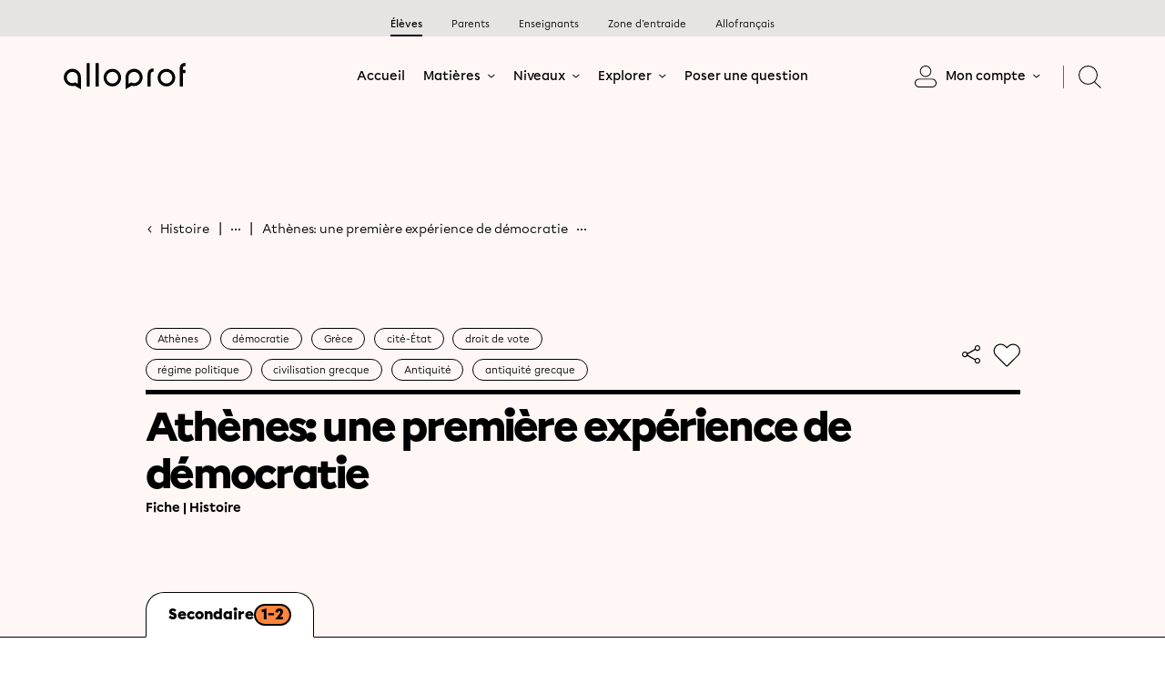

--- FILE ---
content_type: text/html; charset=utf-8
request_url: https://www.alloprof.qc.ca/fr/eleves/bv/histoire/athenes-une-premiere-experience-de-democrati-h1320
body_size: 211154
content:
<!DOCTYPE html><html lang="fr" data-beasties-container><head>
    <script src="https://ap-prod-frontend-observer.firebaseapp.com/main.js?f4f1755908a75cde0200"></script>
    <meta charset="utf-8">
    <title>Athènes: une première expérience de démocratie | Alloprof</title>
    <base href="/">
    <meta name="robots" content="index">
    <meta name="viewport" content="width=device-width, initial-scale=1, user-scalable=yes">
    <link rel="icon" type="image/x-icon" href="favicon.ico">
    <meta name="description" content="La cité-État d'Athènes expérimente une première forme de démocratie.">
    <meta property="og:description" content="Grâce à ses services d’accompagnement gratuits et stimulants, Alloprof engage les élèves et leurs parents dans la réussite éducative.">
    <meta property="fb:app_id" content="261945984931257">
    <meta property="og:title" content="Athènes: une première expérience de démocratie">
    <meta property="og:image" content="https://www.alloprof.qc.ca/assets/images/share.jpg">
    <meta property="og:image:secure_url" content="https://www.alloprof.qc.ca/assets/images/share.jpg">
    <meta property="og:image:width" content="1920">
    <meta property="og:image:height" content="1080">
    <link rel="icon" type="image/x-icon" href="favicon.ico">
    <!-- Google Tag Manager -->
    <script>
      dataLayer = [];
    </script>
    <script>
      (function(w, d, s, l, i) {
        w[l] = w[l] || [];
        w[l].push({ 'gtm.start': new Date().getTime(), event: 'gtm.js' });
        var f = d.getElementsByTagName(s)[0],
          j = d.createElement(s),
          dl = l != 'dataLayer' ? '&l=' + l : '';
        j.async = true;
        j.src = 'https://www.googletagmanager.com/gtm.js?id=' + i + dl;
        f.parentNode.insertBefore(j, f);
      })(window, document, 'script', 'dataLayer', 'GTM-WB5QJP3');
    </script>
    <!-- End Google Tag Manager -->
    <!-- Intermodule Observer to be replaced by a service who convert events from ap8 to io -->
    <script src="https://ap-prod-frontend-observer.firebaseapp.com/main.js?f4f1755908a75cde0200"></script>
    <!-- End Intermodule Observer -->
  <style>@font-face{font-family:alicon;font-display:swap;src:url(/assets/fonts/icons/alicon.woff2) format("woff2"),url(/assets/fonts/icons/alicon.woff) format("woff"),url(/assets/fonts/icons/alicon.ttf) format("truetype")}:root{--icon-font-family: "alicon"}.icon-social-youtube:before,.icon-social-tiktok:before,.icon-social-share-no-circle:before,.icon-social-pinterest-no-circle:before,.icon-social-mail-no-circle:before,.icon-social-instagram:before,.icon-social-facebook-no-circle:before,.icon-social-facebook:before,.icon-notions-sm:before,.icon-minus-circle-xs:before,.icon-ellipsis:before,.icon-close-sm:before,.icon-close:before,.icon-chevron-sm:before,.icon-arrow-sm:before,.icon-arrow-bend:before,.icon:before{font-family:var(--icon-font-family);font-style:normal;font-variant:normal;font-weight:400;text-decoration:none;text-transform:none;line-height:1;-webkit-font-smoothing:antialiased;-moz-osx-font-smoothing:grayscale;speak:never}.icon-arrow-bend:before{content:"\ea02"}.icon-arrow-sm:before{content:"\ea0a"}.icon-chevron-sm:before{content:"\ea0f"}.icon-close:before{content:"\ea10"}.icon-close-sm:before{content:"\ea16"}.icon-ellipsis:before{content:"\ea1c"}.icon-minus-circle-xs:before{content:"\ea2c"}.icon-notions-sm:before{content:"\ea32"}.icon-social-facebook:before{content:"\ea46"}.icon-social-facebook-no-circle:before{content:"\ea47"}.icon-social-instagram:before{content:"\ea48"}.icon-social-mail-no-circle:before{content:"\ea4d"}.icon-social-pinterest-no-circle:before{content:"\ea4f"}.icon-social-share-no-circle:before{content:"\ea50"}.icon-social-tiktok:before{content:"\ea52"}.icon-social-youtube:before{content:"\ea58"}@font-face{font-family:Chromatica;font-weight:900;font-display:auto;src:local("Chromatica Black"),local("ChromaticaBlack"),url(/assets/fonts/chromatica/Chromatica-Black.woff2) format("woff2"),url(/assets/fonts/chromatica/Chromatica-Black.woff) format("woff")}@font-face{font-family:Chromatica;font-weight:700;font-display:auto;src:local("Chromatica Bold"),local("ChromaticaBold"),url(/assets/fonts/chromatica/Chromatica-Bold.woff2) format("woff2"),url(/assets/fonts/chromatica/Chromatica-Bold.woff) format("woff")}@font-face{font-family:Chromatica;font-weight:500;font-display:auto;src:local("Chromatica Medium"),local("ChromaticaMedium"),url(/assets/fonts/chromatica/Chromatica-Medium.woff2) format("woff2"),url(/assets/fonts/chromatica/Chromatica-Medium.woff) format("woff")}@font-face{font-family:Chromatica;font-weight:400;font-display:auto;src:local("Chromatica"),url(/assets/fonts/chromatica/Chromatica-Regular.woff2) format("woff2"),url(/assets/fonts/chromatica/Chromatica-Regular.woff) format("woff")}@font-face{font-family:Chromatica Italic;font-weight:400;font-style:italic;font-display:auto;src:local("Chromatica Oblique"),local("ChromaticaOblique"),url(/assets/fonts/chromatica/Chromatica-RegularOblique.woff2) format("woff2"),url(/assets/fonts/chromatica/Chromatica-RegularOblique.woff) format("woff")}[data-theme=default]{--know-more-border: url(/assets/images/know-more-border_default.svg) 8 34 8 34 repeat repeat;--color-000: #05BF8E;--border-color-000: rgb(4.3494897959, 166.1505102041, 123.5255102041);--color-900: #11473B;--border-color-900: rgb(12.0738636364, 50.4261363636, 41.9034090909);--color-801: #0A5E45;--border-color-801: rgb(7.5480769231, 70.9519230769, 52.0817307692);--color-800: #0E5C46;--border-color-800: rgb(10.6320754717, 69.8679245283, 53.1603773585);--color-701: #006449;--border-color-701: rgb(0, 74.5, 54.385);--color-700: #0C7154;--border-color-700: rgb(9.552, 89.948, 66.864);--color-600: #0A8F67;--border-color-600: rgb(8.3333333333, 119.1666666667, 85.8333333333);--color-500: #00A676;--border-color-500: rgb(0, 140.5, 99.8734939759);--color-400: #04B181;--border-color-400: rgb(3.4364640884, 152.0635359116, 110.8259668508);--color-301: #55BB91;--border-color-301: rgb(70.4285714286, 176.0714285714, 132.5714285714);--color-300: #A2F4D6;--border-color-300: rgb(139.1971153846, 241.3028846154, 203.9471153846);--color-200: #C0F6E0;--border-color-200: rgb(169.6875, 242.8125, 213.0208333333);--color-100: #DBF8EF;--border-color-100: rgb(197.6511627907, 243.8488372093, 229.511627907);--color-50: #F1FCF8;--border-color-50: rgb(220, 247.5, 237.5);--color-a: transparent;--border-color-a: rgba(0, 0, 0, 0);--color-b: transparent;--border-color-b: rgba(0, 0, 0, 0);--color-c: transparent;--border-color-c: rgba(0, 0, 0, 0);--color-isItaContent: #073d82;--border-color-isItaContent: rgb(5.697080292, 49.6459854015, 105.802919708)}[data-theme=science]{--know-more-border: url(/assets/images/know-more-border_science.svg) 8 34 8 34 repeat repeat;--color-000: #98D652;--border-color-000: rgb(139.726635514, 209.1144859813, 61.3855140187);--color-900: #0C6355;--border-color-900: rgb(9.2432432432, 76.2567567568, 65.472972973);--color-800: #197549;--border-color-800: rgb(20.5105633803, 95.9894366197, 59.8908450704);--color-700: #248543;--border-color-700: rgb(30.5680473373, 112.9319526627, 56.8905325444);--color-600: #32973B;--border-color-600: rgb(43.6567164179, 131.8432835821, 51.5149253731);--color-500: #62BA51;--border-color-500: rgb(85.4691358025, 172.9259259259, 68.5740740741);--color-400: #7CCA51;--border-color-400: rgb(109.2841409692, 196.0462555066, 61.4537444934);--color-300: #B0E07B;--border-color-300: rgb(163.6411042945, 219.1503067485, 102.3496932515);--color-200: #CFECB1;--border-color-200: rgb(194.381443299, 231.0051546392, 156.4948453608);--color-100: #E1F3CF;--border-color-100: rgb(212.25, 237.9, 186.6);--color-50: #F6FCF4;--border-color-50: rgb(229.6071428571, 246.5357142857, 223.9642857143);--color-a: #B0E07B;--border-color-a: rgb(163.6411042945, 219.1503067485, 102.3496932515);--color-b: #FDB7A8;--border-color-b: rgb(252.4269662921, 162.3707865169, 143.0730337079);--color-c: #E6EF70;--border-color-c: rgb(225.9905660377, 236.4339622642, 89.0660377358)}[data-theme=french]{--know-more-border: url(/assets/images/know-more-border_french.svg) 8 34 8 34 repeat repeat;--color-000: #51B6C2;--border-color-000: rgb(64.7638297872, 171.9957446809, 184.7361702128);--color-900: #2A4C76;--border-color-900: rgb(35.30625, 63.8875, 99.19375);--color-800: #206087;--border-color-800: rgb(27.1137724551, 81.3413173653, 114.3862275449);--color-700: #127999;--border-color-700: rgb(15.3157894737, 102.9561403509, 130.1842105263);--color-600: #0C8FB1;--border-color-600: rgb(10.380952381, 123.7063492063, 153.119047619);--color-500: #419EC0;--border-color-500: rgb(57.6462450593, 142.743083004, 173.8537549407);--color-400: #47A9C0;--border-color-400: rgb(60.5769230769, 154.8076923077, 176.9230769231);--color-300: #ADDCE1;--border-color-300: rgb(154.3303571429, 212.03125, 218.1696428571);--color-200: #D5ECF0;--border-color-200: rgb(194.2105263158, 227.5, 233.2894736842);--color-100: #E3F3F5;--border-color-100: rgb(208.2105263158, 234.9473684211, 238.2894736842);--color-50: #F4FAFB;--border-color-50: rgb(225.3, 241.5, 244.2);--color-a: #E6EF70;--border-color-a: rgb(225.9905660377, 236.4339622642, 89.0660377358);--color-b: #FCCDB0;--border-color-b: rgb(251.0670731707, 189.4512195122, 151.4329268293);--color-c: #ADDCE1;--border-color-c: rgb(154.3303571429, 212.03125, 218.1696428571)}[data-theme=english]{--know-more-border: url(/assets/images/know-more-border_english.svg) 8 34 8 34 repeat repeat;--color-000: #6697F6;--border-color-000: rgb(77.9166666667, 134.6296296296, 244.5833333333);--color-900: #6019AD;--border-color-900: rgb(83.6363636364, 21.7803030303, 150.7196969697);--color-800: #502EB5;--border-color-800: rgb(71.013215859, 40.8325991189, 160.6674008811);--color-700: #3947B9;--border-color-700: rgb(50.9938016529, 63.5185950413, 165.5061983471);--color-600: #3B4ED2;--border-color-600: rgb(45.4668049793, 64.6639004149, 198.0331950207);--color-500: #4470E1;--border-color-500: rgb(46.0253456221, 95.1958525346, 221.4746543779);--color-400: #548DE9;--border-color-400: rgb(61.4067357513, 125.9378238342, 230.0932642487);--color-300: #B8D1FF;--border-color-300: rgb(158.5, 192.4788732394, 255);--color-200: #DBE7F9;--border-color-200: rgb(197.1428571429, 216.4285714286, 245.3571428571);--color-100: #E7EFFB;--border-color-100: rgb(209.1428571429, 224.4285714286, 247.3571428571);--color-50: #F5F9FD;--border-color-50: rgb(223.75, 236.25, 248.75);--color-a: #B8D1FF;--border-color-a: rgb(158.5, 192.4788732394, 255);--color-b: #FDB7A8;--border-color-b: rgb(252.4269662921, 162.3707865169, 143.0730337079);--color-c: #E6EF70;--border-color-c: rgb(225.9905660377, 236.4339622642, 89.0660377358)}[data-theme=geography]{--know-more-border: url(/assets/images/know-more-border_geography.svg) 8 34 8 34 repeat repeat;--color-000: #FF6645;--border-color-000: rgb(255, 81.0241935484, 43.5);--color-900: #972143;--border-color-900: rgb(130.0733695652, 28.4266304348, 57.714673913);--color-800: #AF1641;--border-color-800: rgb(152.347715736, 19.152284264, 56.5862944162);--color-700: #C80B3E;--border-color-700: rgb(175.8293838863, 9.6706161137, 54.5071090047);--color-600: #E0003C;--border-color-600: rgb(198.5, 0, 53.1696428571);--color-500: #F54442;--border-color-500: rgb(243.7185929648, 44.0376884422, 41.7814070352);--color-400: #FA5643;--border-color-400: rgb(249.3393782383, 63.670984456, 42.1606217617);--color-300: #FDB7A8;--border-color-300: rgb(252.4269662921, 162.3707865169, 143.0730337079);--color-200: #FBD8D4;--border-color-200: rgb(248.829787234, 194.8404255319, 188.670212766);--color-100: #FDE7E6;--border-color-100: rgb(251.1111111111, 208.3333333333, 206.3888888889);--color-50: #FEF7F8;--border-color-50: rgb(251.1666666667, 224.3333333333, 228.1666666667);--color-a: #9DE2B1;--border-color-a: rgb(137.3228346457, 220.1771653543, 161.3385826772);--color-b: #FDB7A8;--border-color-b: rgb(252.4269662921, 162.3707865169, 143.0730337079);--color-c: #E6EF70;--border-color-c: rgb(225.9905660377, 236.4339622642, 89.0660377358)}[data-theme=chemistry]{--know-more-border: url(/assets/images/know-more-border_chemistry.svg) 8 34 8 34 repeat repeat;--color-000: #7FD99A;--border-color-000: rgb(107.3373493976, 211.1626506024, 138.484939759);--color-900: #076C56;--border-color-900: rgb(5.447826087, 84.052173913, 66.9304347826);--color-800: #188557;--border-color-800: rgb(20.101910828, 111.398089172, 72.8694267516);--color-700: #269854;--border-color-700: rgb(32.9, 131.6, 72.7263157895);--color-600: #2DA95F;--border-color-600: rgb(39.6378504673, 148.8621495327, 83.6799065421);--color-500: #59C072;--border-color-500: rgb(70.5152838428, 184.9847161572, 98.2991266376);--color-400: #68CE85;--border-color-400: rgb(84.7475, 199.7525, 117.445);--color-300: #9DE2B1;--border-color-300: rgb(137.3228346457, 220.1771653543, 161.3385826772);--color-200: #BAEBC9;--border-color-200: rgb(166.2303370787, 229.2696629213, 185.5280898876);--color-100: #D8F3E0;--border-color-100: rgb(196.5, 237, 208.5);--color-50: #F5FCF7;--border-color-50: rgb(225.3846153846, 246.1153846154, 231.3076923077);--color-a: #9DE2B1;--border-color-a: rgb(137.3228346457, 220.1771653543, 161.3385826772);--color-b: #FCCDB0;--border-color-b: rgb(251.0670731707, 189.4512195122, 151.4329268293);--color-c: #E6EF70;--border-color-c: rgb(225.9905660377, 236.4339622642, 89.0660377358)}[data-theme=physics]{--know-more-border: url(/assets/images/know-more-border_physics.svg) 8 34 8 34 repeat repeat;--color-000: #C8E647;--border-color-000: rgb(193.2894736842, 226.9497607656, 48.5502392344);--color-900: #536701;--border-color-900: rgb(62.6490384615, 77.7451923077, .7548076923);--color-800: #5E790D;--border-color-800: rgb(76.1119402985, 97.973880597, 10.526119403);--color-700: #688C1A;--border-color-700: rgb(88.0240963855, 118.4939759036, 22.0060240964);--color-600: #739E26;--border-color-600: rgb(100.0382653061, 137.443877551, 33.056122449);--color-500: #ACCE3C;--border-color-500: rgb(158.6905737705, 192.2028688525, 48.2971311475);--color-400: #BCDC42;--border-color-400: rgb(180.3727678571, 216.015625, 44.484375);--color-300: #D4EB71;--border-color-300: rgb(205.2314814815, 231.8518518519, 90.6481481481);--color-200: #E0F09C;--border-color-200: rgb(217.0657894737, 236.6447368421, 133.8552631579);--color-100: #EBF5C6;--border-color-100: rgb(227.3880597015, 241.1940298507, 176.3059701493);--color-50: #F7FAF0;--border-color-50: rgb(236.8, 243.625, 220.875);--color-a: #ADDCE1;--border-color-a: rgb(154.3303571429, 212.03125, 218.1696428571);--color-b: #FDB7A8;--border-color-b: rgb(252.4269662921, 162.3707865169, 143.0730337079);--color-c: #D4EB71;--border-color-c: rgb(205.2314814815, 231.8518518519, 90.6481481481)}[data-theme=math]{--know-more-border: url(/assets/images/know-more-border_math.svg) 8 34 8 34 repeat repeat;--color-000: #EEF05D;--border-color-000: rgb(235.5508474576, 237.8389830508, 69.6610169492);--color-900: #436D0E;--border-color-900: rgb(53.1097560976, 86.4024390244, 11.0975609756);--color-800: #4F8011;--border-color-800: rgb(65.1068965517, 105.4896551724, 14.0103448276);--color-700: #63881B;--border-color-700: rgb(83.5122699387, 114.7239263804, 22.7760736196);--color-600: #7A9114;--border-color-600: rgb(103.1454545455, 122.5909090909, 16.9090909091);--color-500: #D0D947;--border-color-500: rgb(202.6013513514, 212.6351351351, 49.8648648649);--color-400: #DCE84F;--border-color-400: rgb(215.5150753769, 229.0527638191, 56.4472361809);--color-300: #E6EF70;--border-color-300: rgb(225.9905660377, 236.4339622642, 89.0660377358);--color-200: #EFF799;--border-color-200: rgb(235.2909090909, 245.1454545455, 129.3545454545);--color-100: #F8F8CB;--border-color-100: rgb(244.9745762712, 244.9745762712, 180.5254237288);--color-50: #FBFBEF;--border-color-50: rgb(245.9, 245.9, 218.6);--color-a: #B8D1FF;--border-color-a: rgb(158.5, 192.4788732394, 255);--color-b: #FCCDB0;--border-color-b: rgb(251.0670731707, 189.4512195122, 151.4329268293);--color-c: #E6EF70;--border-color-c: rgb(225.9905660377, 236.4339622642, 89.0660377358)}[data-theme=history]{--know-more-border: url(/assets/images/know-more-border_history.svg) 8 34 8 34 repeat repeat;--color-000: #FF863C;--border-color-000: rgb(255, 118.1769230769, 34.5);--color-900: #BD0011;--border-color-900: rgb(163.5, 0, 14.7063492063);--color-800: #C40000;--border-color-800: rgb(170.5, 0, 0);--color-700: #D80000;--border-color-700: rgb(190.5, 0, 0);--color-600: #EC0000;--border-color-600: rgb(210.5, 0, 0);--color-500: #FF6435;--border-color-500: rgb(255, 80.4331683168, 27.5);--color-400: #FC7531;--border-color-400: rgb(251.6339712919, 100.1626794258, 23.8660287081);--color-300: #FCCDB0;--border-color-300: rgb(251.0670731707, 189.4512195122, 151.4329268293);--color-200: #FEDCC9;--border-color-200: rgb(253.5363636364, 203.7727272727, 175.9636363636);--color-100: #FEE9DE;--border-color-100: rgb(253.25, 216.5, 197.25);--color-50: #FEF7F5;--border-color-50: rgb(251.6818181818, 228.4545454545, 221.8181818182);--color-a: #9DE2B1;--border-color-a: rgb(137.3228346457, 220.1771653543, 161.3385826772);--color-b: #FCCDB0;--border-color-b: rgb(251.0670731707, 189.4512195122, 151.4329268293);--color-c: #E6EF70;--border-color-c: rgb(225.9905660377, 236.4339622642, 89.0660377358)}[data-theme=history].tile-module .tile__inner{background-color:#fedcc9;border:solid 1px #E7E1D8}[data-theme=history].tile-module footer{background-color:#ff863c}[data-theme=contemporary_world]{--know-more-border: url(/assets/images/know-more-border_contemporary_world.svg) 8 34 8 34 repeat repeat;--color-000: #FCA837;--border-color-000: rgb(251.6231527094, 157.0714285714, 29.8768472906);--color-900: #AA2D2D;--border-color-900: rgb(149.8372093023, 39.6627906977, 39.6627906977);--color-800: #C33C1E;--border-color-800: rgb(172.9, 53.2, 26.6);--color-700: #DC4C0F;--border-color-700: rgb(196.1276595745, 67.7531914894, 13.3723404255);--color-600: #F55B00;--border-color-600: rgb(219.5, 81.5285714286, 0);--color-500: #FA7921;--border-color-500: rgb(249.4383259912, 105.9471365639, 8.0616740088);--color-400: #FD942B;--border-color-400: rgb(252.761682243, 135.25, 17.738317757);--color-300: #FBD6A4;--border-color-300: rgb(249.9263157895, 202.9947368421, 139.5736842105);--color-200: #FDE3C1;--border-color-200: rgb(252.203125, 215.84375, 168.296875);--color-100: #FDECD8;--border-color-100: rgb(251.756097561, 224.1829268293, 191.743902439);--color-50: #FEF7F2;--border-color-50: rgb(252.1785714286, 232.4285714286, 218.3214285714);--color-a: #9DE2B1;--border-color-a: rgb(137.3228346457, 220.1771653543, 161.3385826772);--color-b: #FF9EDE;--border-color-b: rgb(255, 132.5, 213.324742268);--color-c: #E6EF70;--border-color-c: rgb(225.9905660377, 236.4339622642, 89.0660377358)}[data-theme=financial_ed]{--know-more-border: url(/assets/images/know-more-border_financial_ed.svg) 8 34 8 34 repeat repeat;--color-000: #FFCD35;--border-color-000: rgb(255, 198.6881188119, 27.5);--color-900: #9B3C00;--border-color-900: rgb(129.5, 50.1290322581, 0);--color-800: #B64D00;--border-color-800: rgb(156.5, 66.2115384615, 0);--color-700: #D25F00;--border-color-700: rgb(184.5, 83.4642857143, 0);--color-600: #ED7000;--border-color-600: rgb(211.5, 99.9493670886, 0);--color-500: #F7A518;--border-color-500: rgb(237.2824267782, 153.0523012552, 8.2175732218);--color-400: #FFB922;--border-color-400: rgb(255, 176.9230769231, 8.5);--color-300: #FFDB6E;--border-color-300: rgb(255, 212.6689655172, 84.5);--color-200: #FEE6A4;--border-color-200: rgb(253.722826087, 223.0706521739, 138.777173913);--color-100: #FDF0C8;--border-color-100: rgb(252.1052631579, 233.2894736842, 175.3947368421);--color-50: #FEF9F1;--border-color-50: rgb(252.3, 238.8, 217.2);--color-a: #D4EB71;--border-color-a: rgb(205.2314814815, 231.8518518519, 90.6481481481);--color-b: #ADDCE1;--border-color-b: rgb(154.3303571429, 212.03125, 218.1696428571);--color-c: #FFDB6E;--border-color-c: rgb(255, 212.6689655172, 84.5)}[data-theme=native_communities]{--know-more-border: url(/assets/images/know-more-border_native_communities.svg) 8 34 8 34 repeat repeat;--color-000: #65BFE5;--border-color-000: rgb(79.1833333333, 181.9333333333, 225.3166666667);--color-900: #2231AF;--border-color-900: rgb(29.8516746411, 43.0215311005, 153.6483253589);--color-800: #2546B4;--border-color-800: rgb(32.6520737327, 61.7741935484, 158.8479262673);--color-700: #295ABA;--border-color-700: rgb(36.3942731278, 79.8898678414, 165.1057268722);--color-600: #2C73BF;--border-color-600: rgb(39.2255319149, 102.5212765957, 170.2744680851);--color-500: #2C73BF;--border-color-500: rgb(39.2255319149, 102.5212765957, 170.2744680851);--color-400: #3B97CD;--border-color-400: rgb(48.4756097561, 137.6707317073, 190.0243902439);--color-300: #9DD5F1;--border-color-300: rgb(134.6875, 203.4375, 237.8125);--color-200: #C1E4F7;--border-color-200: rgb(170.4142857143, 218.1642857143, 244.0857142857);--color-100: #E4F1FB;--border-color-100: rgb(205.7903225806, 229.4838709677, 247.7096774194);--color-50: #F3F9FF;--border-color-50: rgb(217.5, 236.25, 255);--color-a: #D4EB71;--border-color-a: rgb(205.2314814815, 231.8518518519, 90.6481481481);--color-b: #ADDCE1;--border-color-b: rgb(154.3303571429, 212.03125, 218.1696428571);--color-c: #FFDB6E;--border-color-c: rgb(255, 212.6689655172, 84.5)}:root{--border-color: #000000;--form-error-color: #FF6045;--form-valid-color: #03A076;--color-footer-file: #c9edf9;--shadow-thickness: 11px;--cream-color-000: #F5F3EF;--border-cream-color-000: rgb(235.1923076923, 231.2307692308, 223.3076923077);--cream-color-100: #E1DDD4;--border-cream-color-100: rgb(214.5205479452, 209.1232876712, 196.9794520548);--cream-color-200: #DFF5ED;--border-cream-color-200: rgb(203.5714285714, 238.9285714286, 226.0714285714);--cream-color-300: #F5F9FB;--border-cream-color-300: rgb(226.7857142857, 238.0714285714, 243.7142857143);--cream-color-400: #F2EEE8;--border-cream-color-400: rgb(232.7916666667, 225.9583333333, 215.7083333333);--cream-color-500: #e3dcd3;--border-cream-color-500: rgb(217.0833333333, 207.6041666667, 195.4166666667);--cream-color-600: #DEE1DE;--border-cream-color-600: rgb(208.6428571429, 212.8571428571, 208.6428571429);--cream-color-700: #EFEAE4;--border-cream-color-700: rgb(229.511627907, 221.5465116279, 211.988372093);--cream-color-800: #ECE7E0;--border-cream-color-800: rgb(226.31, 218.76, 208.19);--cream-color-900: #E7E1D8;--border-cream-color-900: rgb(221.2857142857, 212.8571428571, 200.2142857143);--cream-color-1000: #E0F5ED;--border-cream-color-1000: rgb(204.7195121951, 238.7804878049, 225.8048780488);--cream-color-1100: #EFE9E4;--border-cream-color-1100: rgb(229.511627907, 219.9534883721, 211.988372093);--dark-color-900: #000000;--dark-color-100: #ffffff;--custom-color-000: #55BB91;--custom-color-900: #0A5E45;--custom-color-300: #F0EB0A;--custom-color-400: #D80000}*{box-sizing:border-box}h1,h2,h4,p{margin:0}ul{padding:0;margin:0;list-style:none}img{max-width:100%;height:auto}body{font-family:var(--body-font);font-weight:var(--fw-normal);margin:0}@media (min-width: 1920px){body{font-size:19px;font-size:1.1875rem;line-height:28px;line-height:1.75rem;letter-spacing:0px;letter-spacing:0rem;--icon-size: 19px}}@media (min-width: 1600px) and (max-width: 1919px){body{font-size:19px;font-size:1.1875rem;line-height:28px;line-height:1.75rem;letter-spacing:0px;letter-spacing:0rem}}@media (min-width: 1599px){body{font-size:16px;font-size:1rem;line-height:24px;line-height:1.5rem;letter-spacing:0px;letter-spacing:0rem;--icon-size: 16px}}div{font-family:var(--body-font);font-weight:var(--fw-normal)}@media (min-width: 1920px){div{font-size:19px;font-size:1.1875rem;line-height:28px;line-height:1.75rem;letter-spacing:0px;letter-spacing:0rem;--icon-size: 19px}}@media (min-width: 1600px) and (max-width: 1919px){div{font-size:19px;font-size:1.1875rem;line-height:28px;line-height:1.75rem;letter-spacing:0px;letter-spacing:0rem}}@media (min-width: 1599px){div{font-size:16px;font-size:1rem;line-height:24px;line-height:1.5rem;letter-spacing:0px;letter-spacing:0rem;--icon-size: 16px}}h1{line-height:1.02em;word-break:break-word;font-weight:var(--fw-black)}@media (min-width: 1920px){h1{font-size:85px;font-size:5.3125rem;line-height:90px;line-height:5.625rem;letter-spacing:-2.91px;letter-spacing:-.181875rem}}@media (min-width: 1600px) and (max-width: 1919px){h1{font-size:70px;font-size:4.375rem;line-height:75px;line-height:4.6875rem;letter-spacing:-2.58px;letter-spacing:-.16125rem}}@media (min-width: 1280px) and (max-width: 1599px){h1{font-size:67px;font-size:4.1875rem;line-height:72px;line-height:4.5rem;letter-spacing:-2.16px;letter-spacing:-.135rem}}@media (min-width: 1024px) and (max-width: 1279px){h1{font-size:58px;font-size:3.625rem;line-height:61px;line-height:3.8125rem;letter-spacing:-1.74px;letter-spacing:-.10875rem}}@media (min-width: 600px) and (max-width: 1023px){h1{font-size:54px;font-size:3.375rem;line-height:57px;line-height:3.5625rem;letter-spacing:-1.62px;letter-spacing:-.10125rem}}@media (max-width: 599px){h1{font-size:44px;font-size:2.75rem;line-height:49px;line-height:3.0625rem;letter-spacing:-1.44px;letter-spacing:-.09rem}}.title--h1alt{font-weight:var(--fw-black)}@media (min-width: 1920px){.title--h1alt{font-size:58px;font-size:3.625rem;line-height:63px;line-height:3.9375rem;letter-spacing:-2.16px;letter-spacing:-.135rem}}@media (min-width: 1600px) and (max-width: 1919px){.title--h1alt{font-size:50px;font-size:3.125rem;line-height:47px;line-height:2.9375rem;letter-spacing:-1.5px;letter-spacing:-.09375rem}}@media (min-width: 1280px) and (max-width: 1599px){.title--h1alt{font-size:42px;font-size:2.625rem;line-height:43px;line-height:2.6875rem;letter-spacing:-1.32px;letter-spacing:-.0825rem}}@media (min-width: 1024px) and (max-width: 1279px){.title--h1alt{font-size:40px;font-size:2.5rem;line-height:43px;line-height:2.6875rem;letter-spacing:-1.2px;letter-spacing:-.075rem}}@media (min-width: 600px) and (max-width: 1023px){.title--h1alt{font-size:42px;font-size:2.625rem;line-height:47px;line-height:2.9375rem;letter-spacing:-1.26px;letter-spacing:-.07875rem}}@media (max-width: 599px){.title--h1alt{font-size:35px;font-size:2.1875rem;line-height:40px;line-height:2.5rem;letter-spacing:-1.14px;letter-spacing:-.07125rem}}h2,.title--h2{font-weight:var(--fw-black)}@media (min-width: 1920px){h2,.title--h2{font-size:40px;font-size:2.5rem;line-height:47px;line-height:2.9375rem;letter-spacing:-1.5px;letter-spacing:-.09375rem}}@media (min-width: 1600px) and (max-width: 1919px){h2,.title--h2{font-size:36px;font-size:2.25rem;line-height:41px;line-height:2.5625rem;letter-spacing:-1.14px;letter-spacing:-.07125rem}}@media (min-width: 1024px) and (max-width: 1599px){h2,.title--h2{font-size:32px;font-size:2rem;line-height:36px;line-height:2.25rem;letter-spacing:-.96px;letter-spacing:-.06rem}}@media (min-width: 600px) and (max-width: 1023px){h2,.title--h2{font-size:29px;font-size:1.8125rem;line-height:33px;line-height:2.0625rem;letter-spacing:-.87px;letter-spacing:-.054375rem}}@media (max-width: 599px){h2,.title--h2{font-size:28px;font-size:1.75rem;line-height:32px;line-height:2rem;letter-spacing:-.84px;letter-spacing:-.0525rem}}.title--h3{font-weight:var(--fw-bold)}@media (min-width: 1920px){.title--h3{font-size:29px;font-size:1.8125rem;line-height:34px;line-height:2.125rem;letter-spacing:-.56px;letter-spacing:-.035rem}}@media (min-width: 1600px) and (max-width: 1919px){.title--h3{font-size:28px;font-size:1.75rem;line-height:31px;line-height:1.9375rem;letter-spacing:-.49px;letter-spacing:-.030625rem}}@media (min-width: 1024px) and (max-width: 1599px){.title--h3{font-size:24px;font-size:1.5rem;line-height:28px;line-height:1.75rem;letter-spacing:-.42px;letter-spacing:-.02625rem}}@media (min-width: 600px) and (max-width: 1023px){.title--h3{font-size:22px;font-size:1.375rem;line-height:24px;line-height:1.5rem;letter-spacing:-.39px;letter-spacing:-.024375rem}}@media (max-width: 599px){.title--h3{font-size:23px;font-size:1.4375rem;line-height:27px;line-height:1.6875rem;letter-spacing:-.4px;letter-spacing:-.025rem}}h4{font-weight:var(--fw-bold)}@media (min-width: 1600px){h4{font-size:24px;font-size:1.5rem;line-height:28px;line-height:1.75rem;letter-spacing:-.42px;letter-spacing:-.02625rem}}@media (min-width: 1024px) and (max-width: 1599px){h4{font-size:20px;font-size:1.25rem;line-height:24px;line-height:1.5rem;letter-spacing:-.2px;letter-spacing:-.0125rem}}@media (min-width: 600px) and (max-width: 1023px){h4{font-size:18px;font-size:1.125rem;line-height:21px;line-height:1.3125rem;letter-spacing:-.2px;letter-spacing:-.0125rem}}@media (max-width: 599px){h4{font-size:20px;font-size:1.25rem;line-height:22px;line-height:1.375rem;letter-spacing:-.2px;letter-spacing:-.0125rem}}.subtitle--two{font-weight:var(--fw-bold)}.subtitle--two .link__text{font-weight:inherit;line-height:inherit}@media (min-width: 1600px){.subtitle--two{font-size:19px;font-size:1.1875rem;line-height:28px;line-height:1.75rem}}@media (max-width: 1599px){.subtitle--two{font-size:16px;font-size:1rem;line-height:20px;line-height:1.25rem}}.subtitle--two.link{font-size:inherit}@media (min-width: 1600px){p{font-size:19px;font-size:1.1875rem;line-height:28px;line-height:1.75rem}}@media (max-width: 1599px){p{font-size:16px;font-size:1rem;line-height:24px;line-height:1.5rem}}strong{font-weight:var(--fw-bold)}@media (min-width: 1920px){.body--2{font-size:14px;font-size:.875rem;line-height:20px;line-height:1.25rem}}@media (min-width: 1280px) and (max-width: 1919px){.body--2{font-size:14px;font-size:.875rem;line-height:20px;line-height:1.25rem}}@media (min-width: 1024px) and (max-width: 1279px){.body--2{font-size:13px;font-size:.8125rem;line-height:19px;line-height:1.1875rem}}@media (max-width: 1023px){.body--2{font-size:14px;font-size:.875rem;line-height:20px;line-height:1.25rem}}.caption{font-weight:var(--fw-regular)}@media (min-width: 1920px){.caption{font-size:13px;font-size:.8125rem;line-height:16px;line-height:1rem}}@media (min-width: 1600px) and (max-width: 1919px){.caption{font-size:12px;font-size:.75rem;line-height:14px;line-height:.875rem}}@media (min-width: 600px) and (max-width: 1599px){.caption{font-size:11px;font-size:.6875rem;line-height:13px;line-height:.8125rem}}@media (max-width: 599px){.caption{font-size:12px;font-size:.75rem;line-height:16px;line-height:1rem}}ul.list--links li{position:relative;z-index:0}ul.list--links li+li{margin-top:9px}@media (max-width: 480px){ul.list--links li{padding-left:31px}}@media (min-width: 481px){ul.list--links li{padding-left:70px}}ul.list--links li:before{--line-color: var(--color-600);content:"";display:inline-block;height:1px;background-color:var(--line-color);vertical-align:middle;margin-right:10px}@media (max-width: 480px){ul.list--links li:before{width:21px;margin-left:-31px}}@media (min-width: 481px){ul.list--links li:before{width:60px;margin-left:-70px}}a.links__link{display:inline;background-image:linear-gradient(currentColor,currentColor);background-position:0% 100%;background-repeat:no-repeat;background-size:var(--link-width, 0) 1px;transition:background-size .3s;position:relative;z-index:0;font-weight:var(--fw-bold)}a.links__link:empty{display:none}a.links__link:after{display:inline-block;position:absolute;z-index:0;right:-22px;transform:translate3d(0,4px,0);transition-duration:.3s;transition-property:transform;line-height:1;font-size:10.66px;font-family:alicon;-webkit-font-smoothing:antialiased;-moz-osx-font-smoothing:grayscale;font-style:normal;font-variant:normal;font-weight:400;text-decoration:none;text-transform:none;content:icon-char("arrow-sm")}a.links__link:not([href]):empty{display:none}@media (any-hover: hover){a.links__link:hover:after{transform:translate3d(5px,4px,0)}}.text-align-center{text-align:center;margin-left:auto;margin-right:auto;width:fit-content}.btn{-webkit-tap-highlight-color:transparent;display:inline-flex;white-space:nowrap;align-items:center;justify-content:center;position:relative;border-radius:44px;color:inherit;border:1px solid currentColor;text-decoration:none;-webkit-user-select:none;user-select:none;background-color:transparent;z-index:1;line-height:1;overflow:hidden;cursor:pointer;box-shadow:var(--shadow);padding-top:var(--btn-padding-top, 0);padding-bottom:var(--btn-padding-bottom, 0);padding-right:var(--btn-padding-hor);padding-left:var(--btn-padding-hor);margin:var(--margin);height:var(--height);min-width:var(--min-width, auto);font-family:var(--body-font);font-size:var(--btn-font-size, inherit);transition:all .3s cubic-bezier(.35,0,0,1)}.btn:before,.btn:after{content:"";border-radius:inherit;position:absolute;top:0;left:0;height:100%}.btn:before{width:100%;z-index:-2}.btn:after{z-index:-1;width:100%;background-color:var(--color-000);transform:translate3d(-100%,0,0);-webkit-transform:translate3d(-100%,0,0);transition:transform .3s cubic-bezier(.35,0,0,1)}.btn:active{outline:0;box-shadow:none}.btn:active:after{transition:transform .1s cubic-bezier(.35,0,0,1);transform:translate(0)}@media (hover: hover){.btn:not(.btn--no-hover):hover:after{transform:translate(0)}}.btn--lg{--shadow-color: currentColor;--shadow: 5px 8px 0 0 var(--shadow-color);--margin: 0 .25rem .38rem 0;font-weight:var(--fw-medium)}@media (max-width: 767px){.btn--lg{white-space:normal;text-align:center}}@media (max-width: 1599px){.btn--lg{--btn-font-size: 20px;--btn-padding-top: 19px;--btn-padding-bottom: 17px;--btn-padding-hor: 45px}}@media (min-width: 1600px){.btn--lg{--btn-font-size: 22px;--btn-padding-top: 21px;--btn-padding-bottom: 19px;--btn-padding-hor: 40px}}.btn--md{--shadow-color: currentColor;--shadow: 3px 5px 0 0 var(--shadow-color);--margin: .1rem .19rem .31rem 0;font-weight:var(--fw-medium)}@media (max-width: 1599px){.btn--md{--btn-padding-hor: 35px;--btn-font-size: 16px;--btn-padding-top: 18px;--btn-padding-bottom: 17px}}@media (min-width: 1600px){.btn--md{--btn-padding-hor: 30px;--btn-font-size: 18px;--btn-padding-top: 18px;--btn-padding-bottom: 15px}}.btn--sm{--min-width: 147px;font-weight:var(--fw-medium)}@media (max-width: 1599px){.btn--sm{--btn-padding-hor: 28px;--btn-font-size: 16px;--btn-padding-top: 13px;--btn-padding-bottom: 10px}}@media (min-width: 1600px){.btn--sm{--btn-padding-hor: 35px;--btn-font-size: 19px;--btn-padding-top: 18px;--btn-padding-bottom: 15px}}.btn--xs{--btn-padding-hor: .8rem;--min-width: none}.btn--xs:focus{outline-style:none}@media (max-width: 599px){.btn--xs{--btn-font-size: 12px;--btn-padding-top: 7px;--btn-padding-bottom: 6px}}@media (min-width: 600px) and (max-width: 1599px){.btn--xs{--btn-font-size: 11px;--btn-padding-top: 6px;--btn-padding-bottom: 5px}}@media (min-width: 1600px){.btn--xs{--btn-font-size: 12px;--btn-padding-top: 7px;--btn-padding-bottom: 6px}}.btn--themed{--bg-color: var(--color-000);--btn-font-size: var(--btn-themed);font-weight:var(--fw-black);background-color:var(--bg-color)}.btn--themed:after{background-color:var(--color-200)}.audio-button{left:-80px;position:absolute;top:-14px}@media (max-width: 939px){.audio-button{position:relative;left:0;top:0}}@keyframes activeLink{0%{background-size:0% 1px}to{background-size:100% 1px}}a{cursor:pointer;text-decoration:none;color:currentColor}.link{color:currentColor}.link .link__text{padding-bottom:1px}.link .icon+.link__text,.link .link__text+.icon{margin-left:.5rem}.link:not(.link--sm):not(.link--small):not(.link--xsm):not(.link--header):not(.caption) .link__text{line-height:20px;line-height:1.25rem}.link:not(.link--sm):not(.link--small):not(.link--xsm):not(.link--header):not(.caption) .link__text+.icon{margin-bottom:-.3rem}.link .icon:before{display:inline-flex;transition-duration:.3s;transition-property:transform}.link--active:not(:hover) .link__text{--link-width: 100%}@media (any-hover: hover){.link--active:hover .link__text{animation:activeLink .7s cubic-bezier(.42,.63,.13,.99)}}.link__text{font-weight:var(--fw-medium);position:relative;background-image:linear-gradient(currentColor,currentColor);background-position:0% 100%;background-repeat:no-repeat;background-size:var(--link-width, 0) 1px;transition:background-size .3s}.links__link .link__text{font-weight:var(--fw-medium)}.link--xsm,.link--xsm .link__text{font-weight:var(--fw-normal)}@media (min-width: 1280px){.link--xsm .link__text{font-size:11px;font-size:.6875rem;line-height:24px;line-height:1.5rem}}@media (min-width: 1024px) and (max-width: 1279px){.link--xsm .link__text{font-size:11px;font-size:.6875rem;line-height:24px;line-height:1.5rem}}@media (max-width: 1023px){.link--xsm .link__text{font-size:11px;font-size:.6875rem;line-height:24px;line-height:1.5rem}}.link--sm .link__text{font-weight:var(--fw-regular)}@media (min-width: 1280px){.link--sm .link__text{font-size:14px;font-size:.875rem;line-height:20px;line-height:1.25rem}}@media (min-width: 1024px) and (max-width: 1279px){.link--sm .link__text{font-size:13px;font-size:.8125rem;line-height:19px;line-height:1.1875rem}}@media (max-width: 1023px){.link--sm .link__text{font-size:14px;font-size:.875rem;line-height:20px;line-height:1.25rem}}button{color:currentColor;background-color:transparent;font-size:inherit;border:0;padding:0;font-family:inherit}[data-portal=students] .section[data-is-wrapping=footer-main]{background-color:var(--color-000)}.section[data-is-wrapping=footer-partners]{background-color:#fff}.section:not([data-section-no-left]):not([data-section-no-right]) .section__content{width:calc(100vw - var(--section-padding-base) * 2);margin-left:auto;margin-right:auto}@media (min-width: 1921px){.section:not([data-section-no-left]):not([data-section-no-right])[data-has-slider=false] .section__content{max-width:var(--max-width)}}.section__content{--section-padding-base: 18px;--section-padding-l: var(--section-padding-base);--section-padding-r: var(--section-padding-base);margin-top:var(--section-margin-t);margin-bottom:var(--section-margin-b)}@media (min-width: 1920px){[data-section-is-narrow=true] .section__content{--section-padding-base: 16.145833333333333vw}[data-section-is-narrow=false] .section__content{--section-padding-base: 9.114583333333333vw}}@media (min-width: 1600px) and (max-width: 1919px){[data-section-is-narrow=true] .section__content{--section-padding-base: 244px}[data-section-is-narrow=false] .section__content{--section-padding-base: 120px}}@media (min-width: 1440px) and (max-width: 1599px){[data-section-is-narrow=true] .section__content{--section-padding-base: 205px}[data-section-is-narrow=false] .section__content{--section-padding-base: 98px}}@media (min-width: 1280px) and (max-width: 1439px){[data-section-is-narrow=true] .section__content{--section-padding-base: 167px}[data-section-is-narrow=false] .section__content{--section-padding-base: 70px}}@media (min-width: 1024px) and (max-width: 1279px){[data-section-is-narrow=true] .section__content{--section-padding-base: 130px}[data-section-is-narrow=false] .section__content{--section-padding-base: 52px}}@media (min-width: 940px) and (max-width: 1023px){[data-section-is-narrow=true] .section__content{--section-padding-base: 115px}[data-section-is-narrow=false] .section__content{--section-padding-base: 42px}}@media (min-width: 600px) and (max-width: 939px){.section__content{--section-padding-base: 40px}}@media (max-width: 1025px){.file-content__classicsheet .section__content,.file-content__multilevelsheet .section__content,.hero--file_multilevel .section__content{--section-padding-base: 32px}}@media (min-width: 1026px){.file-content__classicsheet .section__content,.file-content__multilevelsheet .section__content,.hero--file_multilevel .section__content{--section-padding-base: (100vw - 961px) / 2 !important}}.icon{display:inline-block;vertical-align:middle}.icon:before{display:block;position:relative;line-height:1;z-index:1}.icon--shrink{display:inline-flex;vertical-align:middle}.icon--shrink:before{transition-duration:.3s;transition-property:transform;transform:perspective(1px) translateZ(0);display:inline-flex}@media (any-hover: hover){.icon--shrink:hover:before{transform:scale(.9)}}.icon__opener{position:relative}@media (max-width: 939px){.icon__opener{margin-right:.315rem}}@media (min-width: 940px){.icon__opener{margin-left:.315rem}}.icon__opener:after{content:"";position:absolute;background-color:var(--color-200);width:100%;height:100%;transform:translate(-50%,-50%) scale(0);transition:transform .3s ease,background-color .3s ease;border-radius:100%;left:50%;top:50%;z-index:0;transform-origin:center}.icon--shrink--no-circle{border-radius:50%;backface-visibility:hidden;transform-style:preserve-3d;transition:transform .3s ease;background-color:var(--color-200)}.icon--shrink--no-circle:before{display:block}@media (any-hover: hover){.icon--shrink--no-circle:hover{transform:scale(.9) skew(.001deg)}}.icon__social__file{transition:transform .3s ease,opacity .3s ease}@media (max-width: 939px){.icon__social__file{margin-right:.315rem}}@media (min-width: 940px){.icon__social__file{margin-left:.315rem}}.icon__social__file--inactive{pointer-events:none;transform:translate3d(0,15px,0);opacity:0}.icon--tilt{display:inline-flex;vertical-align:middle}.icon--tilt:before{transition-duration:.3s;transition-property:transform;transform:perspective(1px) translateZ(0);display:inline-flex}@media (any-hover: hover){.icon--tilt:hover:before{transform:rotate(10deg)}}.icon--rotate-right{transform:rotate(90deg);display:inline-flex}.icon--rotate-half{transform:rotate(180deg);display:inline-flex}.icon-arrow-sm:before{font-size:10.65px}.icon-arrow-bend:before{font-size:7.55px}.icon-chevron-sm:before{font-size:4px}.icon-close-sm:before{font-size:11.24px}.icon-close:before{font-size:19.09px}.icon-ellipsis:before{font-size:2px}.icon-social-facebook:before{font-size:40px}.icon-social-instagram:before{font-size:40px}.icon-social-youtube:before{font-size:40px}.icon-social-tiktok:before{font-size:40px}.icon-notions-sm:before{font-size:10px}.sticker__color-000{fill:var(--color-000)}.sticker__color-900{fill:var(--color-900)}.sticker__color-600{fill:var(--color-600)}.sticker__color-500{fill:var(--color-500)}.sticker__color-200{fill:var(--color-200)}.sticker__color-100{fill:var(--color-100)}.sticker__color-50{fill:var(--color-50)}.sticker__color-black{fill:var(--dark-color-900)}.swiper-container{overflow:hidden;padding-top:2rem;margin-top:-2rem}.exercise__bottom .swiper-container{width:calc(100vw - var(--section-padding-base))}.swiper-slide{flex-shrink:1!important;width:auto!important}@media (min-width: 480px){.swiper-slide:not(:last-child){padding-right:20px}}@media (max-width: 479px){.swiper-slide:not(:last-child){padding-right:20px}}.swiper-slide:last-child{padding-right:var(--section-padding-base)}.swiper-container{overflow:hidden}.swiper-wrapper{display:flex}.slider-module{width:100%!important}.tile-module.square{width:294px;height:294px;min-width:294px;min-height:294px;background-color:var(--cream-color-100);border-radius:.8rem;position:relative}.tile-module.square:hover .tile__inner{-webkit-animation:moveup .3s;animation:moveup .3s;animation-fill-mode:forwards;-webkit-animation-fill-mode:forwards}@-webkit-keyframes moveup{0%{transform:translateY(0)}to{transform:translateY(-5%)}}@keyframes moveup{0%{transform:translateY(0)}to{transform:translateY(-5%)}}.tile-module.square:hover .tile__inner .tile__middle{border:none;background:transparent none}.tile-module.square .tile__inner{height:100%;border-radius:.8rem;border:solid 1px #E7E1D8}@-webkit-keyframes movedown{0%{transform:translateY(-5%)}to{transform:translateY(0)}}.tile-module.square .tile__inner .tile__middle{border-radius:.8rem;background:transparent none;padding:0;height:100%}.tile-module.square .tile__inner .tile__middle .tile__type{border-top-left-radius:.8rem;border-top-right-radius:.8rem;display:flex;flex-direction:row;justify-content:flex-start;align-items:center;padding:1rem 0 0 1rem;font-size:.8rem;color:#000;flex-basis:24%;margin-bottom:0;font-weight:500}.tile-module.square .tile__inner .tile__middle .tile__type:before{content:" ";width:3rem;height:3rem;background-repeat:no-repeat;background-size:contain;display:block}.tile-module.square .tile__inner .tile__middle .tile__title{font-size:1.5rem;padding:0 1rem;max-height:88px;line-height:1.81rem}.tile-module.square .tile__inner .tile__middle footer{border-bottom-left-radius:.75rem;border-bottom-right-radius:.75rem;flex-basis:50px}.tile-module.square .tile__inner .tile__middle footer .tile__infos{display:flex;flex-wrap:wrap;flex-direction:row;justify-content:space-between;padding:1rem}.tile-module.square .tile__inner .tile__middle footer .tile__infos .tile__topic{font-size:.8rem;flex-basis:50%;font-weight:500;white-space:nowrap;overflow:hidden;text-overflow:ellipsis}.tile-module.square .tile__inner .tile__middle footer .tile__infos .tile__level{font-size:.8rem;font-weight:500}.tile-module.square[data-tile-context=slider]{--tile-width: 294px;--tile-height: 294px}.tile-module .tile__title,.tile-module .tile__topic,.tile-module .tile__level-years,.tile-module .tile__level-label{transition:color .3s ease}@media (min-width: 481px){.tile-module:not([data-tile-format=xsmall]){--infos-padding-top: 10px}}@media (max-width: 480px){.tile-module[data-tile-format=medium]:not(.square) .tile__type{margin-top:-13px}}@media (min-width: 480px){.tile-module[data-tile-format=medium]:not(.square) .tile__type{margin-bottom:17px}}@media (max-width: 479px){.tile-module[data-tile-format=medium]:not(.square) .tile__type{margin-bottom:12px}}@media (max-width: 480px){.tile-module[data-tile-format=medium]:not(.square){--infos-padding-top: 8px}}@media (max-width: 939px){.tile-module:not([data-tile-context=slider])[data-tile-format=medium]:not(.square) .tile__inner{height:235px}}@media (max-width: 479px){.tile-module:not([data-tile-context=slider])[data-tile-format=medium]:not(.square) .tile__inner{height:255px}}@media (min-width: 600px) and (max-width: 939px){.tile-module:not([data-tile-context=slider])[data-tile-format=medium]:not(.square) .tile__inner{height:367px}}@media (min-width: 940px) and (max-width: 1023px){.tile-module:not([data-tile-context=slider])[data-tile-format=medium]:not(.square) .tile__inner{height:367px}}@media (min-width: 1024px) and (max-width: 1279px){.tile-module:not([data-tile-context=slider])[data-tile-format=medium]:not(.square) .tile__inner{height:367px}}@media (min-width: 1280px) and (max-width: 1439px){.tile-module:not([data-tile-context=slider])[data-tile-format=medium]:not(.square) .tile__inner{height:367px}}@media (min-width: 1440px) and (max-width: 1599px){.tile-module:not([data-tile-context=slider])[data-tile-format=medium]:not(.square) .tile__inner{height:367px}}@media (min-width: 1600px) and (max-width: 1919px){.tile-module:not([data-tile-context=slider])[data-tile-format=medium]:not(.square) .tile__inner{height:400px}}@media (min-width: 1920px){.tile-module:not([data-tile-context=slider])[data-tile-format=medium]:not(.square) .tile__inner{height:410px}}.tile-module:not([data-tile-context=slider])[data-tile-format=medium].square .tile__inner{height:100%;max-height:294px}@media (max-width: 939px){.tile-module[data-tile-context=slider]{--tile-width: 274px;--tile-height: 367px}}@media (min-width: 600px) and (max-width: 939px){.tile-module[data-tile-context=slider]{--tile-width: 244px;--tile-height: 367px}}@media (min-width: 940px) and (max-width: 1023px){.tile-module[data-tile-context=slider]{--tile-width: 270px;--tile-height: 367px}}@media (min-width: 1024px) and (max-width: 1279px){.tile-module[data-tile-context=slider]{--tile-width: 286px;--tile-height: 367px}}@media (min-width: 1280px) and (max-width: 1439px){.tile-module[data-tile-context=slider]{--tile-width: 262px;--tile-height: 367px}}@media (min-width: 1440px) and (max-width: 1599px){.tile-module[data-tile-context=slider]{--tile-width: 288px;--tile-height: 367px}}@media (min-width: 1600px) and (max-width: 1919px){.tile-module[data-tile-context=slider]{--tile-width: 313px;--tile-height: 400px}}@media (min-width: 1920px){.tile-module[data-tile-context=slider]{--tile-width: 355px;--tile-height: 410px}}.tile-module[data-tile-context=slider] .tile__inner{margin-bottom:var(--shadow-thickness)}.tile-module[data-tile-context=slider]:not([data-tile-type=revision]) .tile__inner{margin-right:var(--shadow-thickness)}.tile-module[data-tile-context=slider][data-tile-format=medium] .tile__inner{width:var(--tile-width);height:var(--tile-height)}@media (max-width: 939px){.tile-module:not([data-tile-context=slider])[data-tile-format=medium] .tile__inner{height:235px}}@media (max-width: 479px){.tile-module:not([data-tile-context=slider])[data-tile-format=medium] .tile__inner{height:255px}}@media (min-width: 600px) and (max-width: 939px){.tile-module:not([data-tile-context=slider])[data-tile-format=medium] .tile__inner{height:367px}}@media (min-width: 940px) and (max-width: 1023px){.tile-module:not([data-tile-context=slider])[data-tile-format=medium] .tile__inner{height:367px}}@media (min-width: 1024px) and (max-width: 1279px){.tile-module:not([data-tile-context=slider])[data-tile-format=medium] .tile__inner{height:367px}}@media (min-width: 1280px) and (max-width: 1439px){.tile-module:not([data-tile-context=slider])[data-tile-format=medium] .tile__inner{height:367px}}@media (min-width: 1440px) and (max-width: 1599px){.tile-module:not([data-tile-context=slider])[data-tile-format=medium] .tile__inner{height:367px}}@media (min-width: 1600px) and (max-width: 1919px){.tile-module:not([data-tile-context=slider])[data-tile-format=medium] .tile__inner{height:400px}}@media (min-width: 1920px){.tile-module:not([data-tile-context=slider])[data-tile-format=medium] .tile__inner{height:410px}}.tile-module:not(.square):not([data-tile-type=exercise]):not([data-tile-type=usefulDocument]) .tile__inner{background-color:var(--cream-color-000);border:1px solid var(--cream-color-800);box-shadow:var(--shadow-thickness) var(--shadow-thickness) var(--cream-color-700)}[data-bg-color] .tile-module:not(.square):not([data-tile-type=exercise]):not([data-tile-type=usefulDocument]) .tile__inner{background-color:#fff}.tile-module:not([data-tile-type=download]):not([data-tile-featured=true]) .tile__type{color:var(--color-400)}@media (any-hover: hover){.tile-module:hover .tile__type{color:#000}}.tile-module:active .tile__type{color:#000}.tile__inner{position:relative;z-index:0;display:flex;flex-direction:column}.tile__middle{transition:background-color .3s ease,border-color .3s ease;flex-grow:1}.tile__title{display:-webkit-box;-webkit-box-orient:vertical;overflow:hidden;-webkit-line-clamp:var(--title-line-clamp, 3);word-break:break-word;hyphens:auto}.tile__infos{display:flex;flex-wrap:wrap;padding-top:var(--infos-padding-top, 4px)}.tile__infos>*{padding-top:calc(var(--infos-padding-top, 4px) / 3)}.tile__topic{align-self:center;white-space:nowrap}.tile__level{display:inline-flex;align-items:center;flex-wrap:wrap}.tile__level:not(:last-child){padding-right:5px}.tile__level-label{padding-right:5px}.tile__type{position:relative;z-index:0;color:var(--color-900);transition:color .3s ease}.tile__link{position:absolute;z-index:1;top:0;left:0;width:100%;height:100%;overflow:hidden}.content-module{position:relative}[data-section-is-first=false] .content-module{margin-top:unset!important}[data-section-is-last=false] .content-module{margin-bottom:var(--space-m)}.content-module .content-submodule[data-submodule-is-first=true] .content-module{margin-top:0}.content-module .content-submodule[data-submodule-is-last=true] .content-module{margin-bottom:0}.content-section:not([data-bg-color]):not([data-bg-cream-color]){margin-top:var(--content-section-padding);margin-bottom:var(--content-section-padding)}.content-section[data-bg-color]{padding-top:var(--content-section-padding);padding-bottom:var(--content-section-padding)}.content-section__title{border-top:3px solid currentColor;padding-top:25px;margin-bottom:40px}.text-highlight--secondary{background-color:var(--color-a)}.text-highlight--primary{background-color:var(--color-b)}.hero{position:relative;overflow:hidden;padding-top:var(--hero-padding, 130px);--hero-padding: 200px}.hero .section{width:100%;position:relative;max-width:var(--max-width);margin-left:auto;margin-right:auto;padding-top:50px}.hero .hero__title{position:relative;width:100%;font-size:44px;font-style:normal;font-weight:900;line-height:120%}.hero .hero__subtitle{font-size:14px;font-style:normal;font-weight:700;line-height:150%}.hero__subtitle{font-size:14px;font-style:normal;font-weight:700;line-height:150%}.hero--file{padding-top:var(--hero-padding-top, 140px)}@media (min-width: 941px){.hero--file{--hero-padding-top: 226px}}@media (max-width: 940px){.hero--file{--hero-padding-top: 230px}}.hero--file{background-color:var(--color-50)}@media (max-width: 1025px){.hero--file{--section-padding-base: 32px}}@media (min-width: 1026px){.hero--file{--section-padding-base: (100vw - 961px) / 2 !important}}.hero__tags{border-bottom:5px solid currentColor;padding-bottom:10px;margin-top:48px;margin-bottom:10px;display:flex;align-items:center;justify-content:space-between}@media (max-width: 939px){.hero__tags .hero__tags__container{width:100%}}@media (min-width: 940px){.hero__tags .hero__tags__container{width:75%}}@media (max-width: 1023px){.hero__tags .file__top__social{width:100%;display:flex;flex-direction:row;justify-content:flex-start;gap:15px;align-items:flex-start}}@media (min-width: 1024px){.hero__tags .file__top__social{width:25%;display:flex;flex-direction:row-reverse;align-items:flex-end;gap:15px;z-index:1;width:60%!important}}@media (max-width: 1023px){.hero__tags{flex-direction:column;margin-top:40px}}@media (min-width: 1024px){.hero__tags{flex-direction:row}}.cms-content p{margin-top:var(--space-xs);margin-bottom:var(--space-xs)}@media print{*{color:#000!important;background-color:transparent!important}.app__header,.breadcrumbs,.ancnav,.sharer,.footer{display:none!important}.hero--file{padding-top:0!important}.content-section{margin-top:0!important;margin-bottom:0!important}}button{background-color:transparent;font-size:inherit;border:0;padding:0}button:disabled{opacity:.35;pointer-events:none}:root{--zIndexBanner: 103;--bannerHeight: 0px;--body-font: "Chromatica", sans-serif;--font-italic: "Chromatica Italic", sans-serif;--fw-normal: 400;--fw-regular: var(--fw-normal);--fw-medium: 500;--fw-bold: 700;--fw-black: 900;--max-width: 1920px;--input-shadow: 4px;--avatar-shadow: 6px;--topbar-padding: 30px;--topbar-min-height: 32px;--space-xs: 16px;--space-s: 20px;--space-ss: 32px;--space-m: 40px;--space-l: 50px;--space-xl: var(--space-l);--space-xxl: 80px;--space-xxxl: 100px}@media (min-width: 600px){:root{--range-width: 160px}}@media (max-width: 599px){:root{--range-width: 120px}}@media (min-width: 1920px){:root{--gap: 50px}}@media (min-width: 1600px) and (max-width: 1919px){:root{--gap: 40px}}@media (min-width: 1440px) and (max-width: 1599px){:root{--gap: 36px}}@media (min-width: 940px) and (max-width: 1439px){:root{--gap: 24px}}@media (min-width: 600px) and (max-width: 939px){:root{--gap: 22px}}@media (max-width: 599px){:root{--gap: 20px}}@media (min-width: 481px){:root{--content-section-padding: 100px}}@media (max-width: 480px){:root{--content-section-padding: 70px}}@media (min-width: 1024px) and (max-width: 1439px){:root{--space-xl: 80px;--space-xxl: 90px;--space-xxxl: 110px}}@media (min-width: 1440px) and (max-width: 1599px){:root{--space-m: 55px;--space-l: 65px;--space-xl: 90px;--space-xxl: 100px;--space-xxxl: 120px}}@media (min-width: 1600px){:root{--space-s: 25px;--space-m: 70px;--space-l: 75px;--space-xl: 100px;--space-xxl: 110px;--space-xxxl: 130px}}:root{--color-000: #05BF8E;--border-color-000: rgb(4.3494897959, 166.1505102041, 123.5255102041);--color-900: #11473B;--border-color-900: rgb(12.0738636364, 50.4261363636, 41.9034090909);--color-800: #0C6B52;--border-color-800: rgb(9.4285714286, 84.0714285714, 64.4285714286);--color-700: #07815C;--border-color-700: rgb(5.6875, 104.8125, 74.75);--color-600: #019667;--border-color-600: rgb(.8311258278, 124.6688741722, 85.6059602649);--color-500: #00B37A;--border-color-500: rgb(0, 153.5, 104.6201117318);--color-400: #04B181;--border-color-400: rgb(3.4364640884, 152.0635359116, 110.8259668508);--color-300: #A2F4D6;--border-color-300: rgb(139.1971153846, 241.3028846154, 203.9471153846);--color-200: #C0F6E0;--border-color-200: rgb(169.6875, 242.8125, 213.0208333333);--color-100: #DBF8EF;--border-color-100: rgb(197.6511627907, 243.8488372093, 229.511627907);--color-50: #F1FCF8;--border-color-50: rgb(220, 247.5, 237.5);--color-a: #A2F4D6;--border-color-a: rgb(139.1971153846, 241.3028846154, 203.9471153846);--color-b: #FDB7A8;--border-color-b: rgb(252.4269662921, 162.3707865169, 143.0730337079);--color-c: #E6EF70;--border-color-c: rgb(225.9905660377, 236.4339622642, 89.0660377358)}html,body{height:100%}:root{--swiper-theme-color:#007aff}.swiper-wrapper{position:relative;width:100%;height:100%;z-index:1;display:flex;transition-property:transform;transition-timing-function:var(--swiper-wrapper-transition-timing-function,initial);box-sizing:content-box}.swiper-wrapper{transform:translateZ(0)}.swiper-slide{flex-shrink:0;width:100%;height:100%;position:relative;transition-property:transform;display:block}:root{--swiper-navigation-size:44px}
</style><link rel="stylesheet" href="styles-2VQ7A534.css" media="print" onload="this.media='all'"><noscript><link rel="stylesheet" href="styles-2VQ7A534.css"></noscript><style ng-app-id="ng">.app_banner{position:relative}.hidden{display:none}.app__header{--topHeight: 116px;padding-top:1px;position:-webkit-sticky;position:sticky;display:flex;flex-direction:column;align-items:center;top:0;left:0;right:0;z-index:100;opacity:0;transform:translate3d(0,var(--top),0);transition:transform .6s cubic-bezier(.39,.15,.08,.99),padding .6s cubic-bezier(.57,.05,.29,.98),background-color .6s cubic-bezier(.57,.05,.29,.98),opacity .1s ease}.app__header--active{opacity:1}[data-app-header-mobile=opened] .app__header{z-index:130}[data-app-header-position=out] .app__header{--top: calc(var(--topHeight) * -1)}[data-app-header-style=min] .app__header{background-color:var(--cream-color-000);--stroke-color: var(--dark-color-900);--login-icon: var(--dark-color-900)}@media (min-width: 1600px){[data-app-header-style=min] .app__header{--topbar-padding: 15px}}@media (max-width: 1599px){[data-app-header-style=min] .app__header{--topbar-padding: 19px}}[data-portal=parents] [data-app-header-style=max] .app__header,[data-portal=teachers] [data-app-header-style=max] .app__header{--header-popup: #ffffff;--header-color: #ffffff;--login-icon: #ffffff;--stroke-color: #ffffff;color:--header-color}[data-portal=parents] [data-app-header-style=max] .app__header .subheaderWrapper,[data-portal=teachers] [data-app-header-style=max] .app__header .subheaderWrapper{position:relative;--header-popup: #ffffff;--header-color: #ffffff;--login-icon: #ffffff;--stroke-color: #ffffff;color:--header-color}@media (min-width: 1024px){[data-app-header-style=max] .app__header{--topbar-padding: 29px}}@media (max-width: 1023px){[data-app-header-style=max] .app__header{--topbar-padding: 19px}}.wider{--topHeight: 150px}.app__container{position:relative;width:100%;min-height:100vh;margin-top:-116px}.section__content--app{--section-margin-t: 0;--section-margin-b: 0}.app__transitions{display:none;position:fixed;z-index:1000;top:150%;left:0;width:100%;height:100%;cursor:wait;opacity:0}.app__transition-item{position:absolute;width:400px;height:200px;transform-origin:center}.app__transition-bg{position:absolute;z-index:-50;width:100%;height:100%;top:0;left:0;background-color:var(--color-000)}.app__transition-sticker{width:var(--stickerWidth, 100%);animation:floatTransitionStickers 1s ease-in-out infinite alternate-reverse}@keyframes floatTransitionStickers{0%{transform:translateZ(0) rotate3d(0,0,1,-5deg)}to{transform:translate3d(0,-5rem,0) rotate3d(0,0,1,5deg)}}.app__transitions--bullhorn .app__transition-sticker{--stickerWidth: 75%}.app__transitions--calculator .app__transition-sticker{--stickerWidth: 65%}.app__transitions--canoe .app__transition-sticker{--stickerWidth: 80%}.app__transitions--compass .app__transition-sticker{--stickerWidth: 70%}.app__transitions--eraser .app__transition-sticker{--stickerWidth: 90%}.app__transitions--loupe .app__transition-sticker{--stickerWidth: 72%}.app__transitions--moneybag .app__transition-sticker,.app__transitions--passport .app__transition-sticker{--stickerWidth: 65%}.app__transitions--vial .app__transition-sticker{--stickerWidth: 63%}.overflow-hidden{overflow:hidden}
</style><style ng-app-id="ng">.underlined[_ngcontent-ng-c1038084772]{border-bottom:1px solid black;padding-bottom:1px;font-weight:500}.section[data-is-wrapping=default][data-section-is-first=true][_ngcontent-ng-c1038084772]{position:relative;z-index:0;margin-top:calc(var(--content-section-padding) * -1)}@media (min-width: 1601px){.section[data-is-wrapping=page-notifications][_ngcontent-ng-c1038084772]   .appa_section__content[_ngcontent-ng-c1038084772]{--section-margin-t: 0;--section-margin-b: 140px}}@media (max-width: 1600px){.section[data-is-wrapping=page-notifications][_ngcontent-ng-c1038084772]   .appa_section__content[_ngcontent-ng-c1038084772]{--section-margin-t: 0;--section-margin-b: 60px}}@media (max-width: 480px){.section[data-is-wrapping=page-notifications][_ngcontent-ng-c1038084772]   .appa_section__content[_ngcontent-ng-c1038084772]{--section-margin-t: 0;--section-margin-b: 50px}}.section[data-is-wrapping=page-notifications][data-section-is-first=true][_ngcontent-ng-c1038084772]{position:relative;z-index:0;margin-top:calc(var(--content-section-padding) * -1)}.section[data-is-wrapping=main-menu][_ngcontent-ng-c1038084772]   .appa_section__content[_ngcontent-ng-c1038084772]{height:inherit}@media (max-width: 940px){.section[data-is-wrapping=register][_ngcontent-ng-c1038084772]   .appa_section__content[_ngcontent-ng-c1038084772]{--section-margin-b: 0px;padding-bottom:200px}}@media (max-width: 940px){.section[data-is-wrapping=register][_ngcontent-ng-c1038084772]{overflow-y:hidden}}@media (max-width: 940px){.section[data-is-wrapping=register-start][_ngcontent-ng-c1038084772]   .appa_section__content[_ngcontent-ng-c1038084772]{--section-margin-b: 0px;padding-bottom:100px}}@media (max-width: 940px){.section[data-is-wrapping=register-start][_ngcontent-ng-c1038084772]{overflow-y:hidden}}@media (max-width: 940px){.section[data-is-wrapping=register-success-content][_ngcontent-ng-c1038084772]:before{--flo-bubble: calc(100% - 75px) }}.section[_ngcontent-ng-c1038084772]:not([data-section-no-left]):not([data-section-no-right])   .appa_section__content[_ngcontent-ng-c1038084772]{width:calc(100vw - var(--section-padding-base) * 2);margin-left:auto;margin-right:auto}@media (max-width: 2269px){.section[data-section-no-left][data-section-is-narrow=false][_ngcontent-ng-c1038084772]   .appa_section__content[_ngcontent-ng-c1038084772], .section[data-section-no-right][data-section-is-narrow=false][_ngcontent-ng-c1038084772]   .appa_section__content[_ngcontent-ng-c1038084772]{width:calc(100vw - var(--section-padding-base))}}@media (min-width: 940px) and (max-width: 2269px){.search-page__results-section[_ngcontent-ng-c1038084772]   .section[data-section-no-left][data-section-is-narrow=false][_ngcontent-ng-c1038084772]   .appa_section__content[_ngcontent-ng-c1038084772], .search-hub__results-section[_ngcontent-ng-c1038084772]   .section[data-section-no-left][data-section-is-narrow=false][_ngcontent-ng-c1038084772]   .appa_section__content[_ngcontent-ng-c1038084772], .search__results-section[_ngcontent-ng-c1038084772]   .section[data-section-no-left][data-section-is-narrow=false][_ngcontent-ng-c1038084772]   .appa_section__content[_ngcontent-ng-c1038084772], .search-page__results-section[_ngcontent-ng-c1038084772]   .section[data-section-no-right][data-section-is-narrow=false][_ngcontent-ng-c1038084772]   .appa_section__content[_ngcontent-ng-c1038084772], .search-hub__results-section[_ngcontent-ng-c1038084772]   .section[data-section-no-right][data-section-is-narrow=false][_ngcontent-ng-c1038084772]   .appa_section__content[_ngcontent-ng-c1038084772], .search__results-section[_ngcontent-ng-c1038084772]   .section[data-section-no-right][data-section-is-narrow=false][_ngcontent-ng-c1038084772]   .appa_section__content[_ngcontent-ng-c1038084772]{width:calc(100vw - var(--section-padding-base) - 320px)}}@media (min-width: 2270px){.section[data-section-no-left][data-section-is-narrow=false][_ngcontent-ng-c1038084772]   .appa_section__content[_ngcontent-ng-c1038084772], .section[data-section-no-right][data-section-is-narrow=false][_ngcontent-ng-c1038084772]   .appa_section__content[_ngcontent-ng-c1038084772]{width:calc(var(--max-width) + (100vw - var(--max-width)) / 2)}.search-page__results-section[_ngcontent-ng-c1038084772]   .section[data-section-no-left][data-section-is-narrow=false][_ngcontent-ng-c1038084772]   .appa_section__content[_ngcontent-ng-c1038084772], .search-hub__results-section[_ngcontent-ng-c1038084772]   .section[data-section-no-left][data-section-is-narrow=false][_ngcontent-ng-c1038084772]   .appa_section__content[_ngcontent-ng-c1038084772], .search__results-section[_ngcontent-ng-c1038084772]   .section[data-section-no-left][data-section-is-narrow=false][_ngcontent-ng-c1038084772]   .appa_section__content[_ngcontent-ng-c1038084772], .search-page__results-section[_ngcontent-ng-c1038084772]   .section[data-section-no-right][data-section-is-narrow=false][_ngcontent-ng-c1038084772]   .appa_section__content[_ngcontent-ng-c1038084772], .search-hub__results-section[_ngcontent-ng-c1038084772]   .section[data-section-no-right][data-section-is-narrow=false][_ngcontent-ng-c1038084772]   .appa_section__content[_ngcontent-ng-c1038084772], .search__results-section[_ngcontent-ng-c1038084772]   .section[data-section-no-right][data-section-is-narrow=false][_ngcontent-ng-c1038084772]   .appa_section__content[_ngcontent-ng-c1038084772]{width:calc(100vw - var(--section-padding-base) - 320px)}}@media (max-width: 2835px){.section[data-section-no-left][data-section-is-narrow=true][_ngcontent-ng-c1038084772]   .appa_section__content[_ngcontent-ng-c1038084772], .section[data-section-no-right][data-section-is-narrow=true][_ngcontent-ng-c1038084772]   .appa_section__content[_ngcontent-ng-c1038084772]{width:calc(100vw - var(--section-padding-base))}.search-page__results-section[_ngcontent-ng-c1038084772]   .section[data-section-no-left][data-section-is-narrow=true][_ngcontent-ng-c1038084772]   .appa_section__content[_ngcontent-ng-c1038084772], .search-hub__results-section[_ngcontent-ng-c1038084772]   .section[data-section-no-left][data-section-is-narrow=true][_ngcontent-ng-c1038084772]   .appa_section__content[_ngcontent-ng-c1038084772], .search__results-section[_ngcontent-ng-c1038084772]   .section[data-section-no-left][data-section-is-narrow=true][_ngcontent-ng-c1038084772]   .appa_section__content[_ngcontent-ng-c1038084772], .search-page__results-section[_ngcontent-ng-c1038084772]   .section[data-section-no-right][data-section-is-narrow=true][_ngcontent-ng-c1038084772]   .appa_section__content[_ngcontent-ng-c1038084772], .search-hub__results-section[_ngcontent-ng-c1038084772]   .section[data-section-no-right][data-section-is-narrow=true][_ngcontent-ng-c1038084772]   .appa_section__content[_ngcontent-ng-c1038084772], .search__results-section[_ngcontent-ng-c1038084772]   .section[data-section-no-right][data-section-is-narrow=true][_ngcontent-ng-c1038084772]   .appa_section__content[_ngcontent-ng-c1038084772]{width:calc(100vw - var(--section-padding-base) - 320px)}}@media (min-width: 2836px){.section[data-section-no-left][data-section-is-narrow=true][_ngcontent-ng-c1038084772]   .appa_section__content[_ngcontent-ng-c1038084772], .section[data-section-no-right][data-section-is-narrow=true][_ngcontent-ng-c1038084772]   .appa_section__content[_ngcontent-ng-c1038084772]{width:calc(var(--max-width) + (100vw - var(--max-width)) / 2)}.search-page__results-section[_ngcontent-ng-c1038084772]   .section[data-section-no-left][data-section-is-narrow=true][_ngcontent-ng-c1038084772]   .appa_section__content[_ngcontent-ng-c1038084772], .search-hub__results-section[_ngcontent-ng-c1038084772]   .section[data-section-no-left][data-section-is-narrow=true][_ngcontent-ng-c1038084772]   .appa_section__content[_ngcontent-ng-c1038084772], .search__results-section[_ngcontent-ng-c1038084772]   .section[data-section-no-left][data-section-is-narrow=true][_ngcontent-ng-c1038084772]   .appa_section__content[_ngcontent-ng-c1038084772], .search-page__results-section[_ngcontent-ng-c1038084772]   .section[data-section-no-right][data-section-is-narrow=true][_ngcontent-ng-c1038084772]   .appa_section__content[_ngcontent-ng-c1038084772], .search-hub__results-section[_ngcontent-ng-c1038084772]   .section[data-section-no-right][data-section-is-narrow=true][_ngcontent-ng-c1038084772]   .appa_section__content[_ngcontent-ng-c1038084772], .search__results-section[_ngcontent-ng-c1038084772]   .section[data-section-no-right][data-section-is-narrow=true][_ngcontent-ng-c1038084772]   .appa_section__content[_ngcontent-ng-c1038084772]{width:calc(100vw - var(--section-padding-base) - 320px)}}@media (max-width: 940px){.section[data-section-no-right=max_medium][_ngcontent-ng-c1038084772]   .appa_section__content[_ngcontent-ng-c1038084772]{--section-padding-r: 0}}@media (min-width: 941px){.section[data-section-no-right="min_medium+1"][_ngcontent-ng-c1038084772]   .appa_section__content[_ngcontent-ng-c1038084772]{--section-padding-r: 0}}@media (max-width: 940px){.section[data-section-no-right="min_medium+1"][_ngcontent-ng-c1038084772]   .appa_section__content[_ngcontent-ng-c1038084772]{margin-right:auto}}.appa_section__content[_ngcontent-ng-c1038084772]{--section-padding-base: 18px;--section-padding-l: var(--section-padding-base);--section-padding-r: var(--section-padding-base);margin-top:var(--section-margin-t);margin-bottom:var(--section-margin-b)}@media (min-width: 1920px){[data-section-is-narrow=true][_ngcontent-ng-c1038084772]   .appa_section__content[_ngcontent-ng-c1038084772]{--section-padding-base: 16.145833333333333vw}[data-section-is-narrow=false][_ngcontent-ng-c1038084772]   .appa_section__content[_ngcontent-ng-c1038084772]{--section-padding-base: 9.114583333333333vw}}@media (min-width: 1600px) and (max-width: 1919px){[data-section-is-narrow=true][_ngcontent-ng-c1038084772]   .appa_section__content[_ngcontent-ng-c1038084772]{--section-padding-base: 244px}[data-section-is-narrow=false][_ngcontent-ng-c1038084772]   .appa_section__content[_ngcontent-ng-c1038084772]{--section-padding-base: 120px}}@media (min-width: 1440px) and (max-width: 1599px){[data-section-is-narrow=true][_ngcontent-ng-c1038084772]   .appa_section__content[_ngcontent-ng-c1038084772]{--section-padding-base: 205px}[data-section-is-narrow=false][_ngcontent-ng-c1038084772]   .appa_section__content[_ngcontent-ng-c1038084772]{--section-padding-base: 98px}}@media (min-width: 1280px) and (max-width: 1439px){[data-section-is-narrow=true][_ngcontent-ng-c1038084772]   .appa_section__content[_ngcontent-ng-c1038084772]{--section-padding-base: 167px}[data-section-is-narrow=false][_ngcontent-ng-c1038084772]   .appa_section__content[_ngcontent-ng-c1038084772]{--section-padding-base: 70px}}@media (min-width: 1024px) and (max-width: 1279px){[data-section-is-narrow=true][_ngcontent-ng-c1038084772]   .appa_section__content[_ngcontent-ng-c1038084772]{--section-padding-base: 130px}[data-section-is-narrow=false][_ngcontent-ng-c1038084772]   .appa_section__content[_ngcontent-ng-c1038084772]{--section-padding-base: 52px}}@media (min-width: 940px) and (max-width: 1023px){[data-section-is-narrow=true][_ngcontent-ng-c1038084772]   .appa_section__content[_ngcontent-ng-c1038084772]{--section-padding-base: 115px}[data-section-is-narrow=false][_ngcontent-ng-c1038084772]   .appa_section__content[_ngcontent-ng-c1038084772]{--section-padding-base: 42px}}@media (min-width: 600px) and (max-width: 939px){.appa_section__content[_ngcontent-ng-c1038084772]{--section-padding-base: 40px}}.appa_section__content[_ngcontent-ng-c1038084772] > .title[_ngcontent-ng-c1038084772]:first-child{margin-top:0}.section[data-is-wrapping=netquiz][_ngcontent-ng-c1038084772]{background-color:var(--color-50)}.section[data-is-wrapping=blocSpecial--important][_ngcontent-ng-c1038084772]{margin-top:var(--space-xl);padding-top:var(--space-xl);padding-bottom:var(--space-xl)}@media (max-width: 600px){.section[data-is-wrapping=blocSpecial--important][_ngcontent-ng-c1038084772]{padding-top:60px;padding-bottom:60px}.section[data-is-wrapping=blocSpecial--important][_ngcontent-ng-c1038084772]   .appa_section__content[_ngcontent-ng-c1038084772]{padding-left:var(--section-padding-base)}}.section[data-is-wrapping=blocSpecial--important][data-section-is-first=true][_ngcontent-ng-c1038084772], .section[data-is-wrapping=blocSpecial--important][data-section-is-last=true][_ngcontent-ng-c1038084772]{position:relative;z-index:0}.section[data-is-wrapping=blocSpecial--important][data-section-is-first=true][_ngcontent-ng-c1038084772]{margin-top:calc(var(--content-section-padding) * -1)}.section[data-is-wrapping=blocSpecial--important][data-section-is-last=true][_ngcontent-ng-c1038084772]{margin-bottom:calc(var(--content-section-padding) * -1)}.section[data-is-wrapping=blocSpecial--regle][_ngcontent-ng-c1038084772]{padding-top:var(--space-xl);padding-bottom:var(--space-xl)}@media (max-width: 480px){.section[data-is-wrapping=blocSpecial--regle][_ngcontent-ng-c1038084772]{padding-top:calc(var(--space-xl) + 39px);padding-bottom:var(--space-xl)}}@media (min-width: 481px){.section[data-is-wrapping=blocSpecial--regle][_ngcontent-ng-c1038084772]{padding-top:calc(var(--space-xl) + 50px);padding-bottom:var(--space-xl)}}.section[data-is-wrapping=blocSpecial--regle][data-has-slider=true][_ngcontent-ng-c1038084772]   .bloc-special__regles[_ngcontent-ng-c1038084772]{margin-right:var(--section-padding-base);position:relative;z-index:0}@media (max-width: 480px){.section[data-is-wrapping=blocSpecial--regle][data-has-slider=true].section--no-right[_ngcontent-ng-c1038084772]   .appa_section__content[_ngcontent-ng-c1038084772]{--section-padding-r: 0}}@media (max-width: 480px){.section[data-is-wrapping=blocSpecial--truc][data-has-slider=true].section--no-right[_ngcontent-ng-c1038084772]   .appa_section__content[_ngcontent-ng-c1038084772]{--section-padding-r: 0}}@media (max-width: 480px){.section[data-is-wrapping=exerciseList][_ngcontent-ng-c1038084772]   .appa_section__content[_ngcontent-ng-c1038084772]{padding-right:var(--section-padding-base)}}@media (min-width: 1601px){.section[data-is-wrapping=default][_ngcontent-ng-c1038084772]   .appa_section__content[_ngcontent-ng-c1038084772]{--section-margin-t: 140px;--section-margin-b: 140px}}@media (max-width: 1600px){.section[data-is-wrapping=default][_ngcontent-ng-c1038084772]   .appa_section__content[_ngcontent-ng-c1038084772]{--section-margin-t: 60px;--section-margin-b: 60px}}@media (max-width: 480px){.section[data-is-wrapping=default][_ngcontent-ng-c1038084772]   .appa_section__content[_ngcontent-ng-c1038084772]{--section-margin-t: 50px;--section-margin-b: 50px}}.section[data-is-wrapping=main-menu][_ngcontent-ng-c1038084772]{height:100%}.section[data-is-wrapping=main-menu][_ngcontent-ng-c1038084772]   .appa_section__content[_ngcontent-ng-c1038084772]{width:100%!important;height:inherit}@media (max-width: 599px){.section[data-is-wrapping=main-menu][_ngcontent-ng-c1038084772]   .appa_section__content[_ngcontent-ng-c1038084772]{display:flex;flex-direction:column}}.section[data-is-wrapping=register][_ngcontent-ng-c1038084772]   .appa_section__content[_ngcontent-ng-c1038084772]{position:relative;min-height:calc(100vh - (var(--section-margin-t) + var(--section-margin-b)));--register-bottom: var(--section-margin-b)}@media (min-width: 1600px){.section[data-is-wrapping=register][_ngcontent-ng-c1038084772]   .appa_section__content[_ngcontent-ng-c1038084772]{--section-margin-t: 140px;--section-margin-b: 140px}}@media (max-width: 1600px){.section[data-is-wrapping=register][_ngcontent-ng-c1038084772]   .appa_section__content[_ngcontent-ng-c1038084772]{--section-margin-t: 90px;--section-margin-b: 100px}}@media (max-width: 768px){.section[data-is-wrapping=register][_ngcontent-ng-c1038084772]   .appa_section__content[_ngcontent-ng-c1038084772]{--section-margin-b: 0px;padding-bottom:200px}}@media (max-width: 768px){.section[data-is-wrapping=register][_ngcontent-ng-c1038084772]{overflow-y:hidden}}.section[data-is-wrapping=register-start][_ngcontent-ng-c1038084772]   .appa_section__content[_ngcontent-ng-c1038084772]{position:relative;min-height:calc(100vh - (var(--section-margin-t) + var(--section-margin-b)));--register-bottom: var(--section-margin-b)}@media (min-width: 1600px){.section[data-is-wrapping=register-start][_ngcontent-ng-c1038084772]   .appa_section__content[_ngcontent-ng-c1038084772]{--section-margin-t: 140px;--section-margin-b: 140px}}@media (max-width: 1600px){.section[data-is-wrapping=register-start][_ngcontent-ng-c1038084772]   .appa_section__content[_ngcontent-ng-c1038084772]{--section-margin-t: 90px;--section-margin-b: 100px}}@media (max-width: 768px){.section[data-is-wrapping=register-start][_ngcontent-ng-c1038084772]   .appa_section__content[_ngcontent-ng-c1038084772]{--section-margin-b: 0px;padding-bottom:100px}}@media (max-width: 768px){.section[data-is-wrapping=register-start][_ngcontent-ng-c1038084772]{overflow-y:hidden}}.section[data-is-wrapping=register-success][_ngcontent-ng-c1038084772]{height:100%}.section[data-is-wrapping=register-success][_ngcontent-ng-c1038084772]   .appa_section__content[_ngcontent-ng-c1038084772]{--section-margin-t: 90px}@media (min-width: 600px){.section[data-is-wrapping=register-success][_ngcontent-ng-c1038084772]   .appa_section__content[_ngcontent-ng-c1038084772]{--section-margin-b: -80px;height:100%}}@media (max-width: 599px){.section[data-is-wrapping=register-success][_ngcontent-ng-c1038084772]   .appa_section__content[_ngcontent-ng-c1038084772]{--section-margin-b: 30px}}.section[data-is-wrapping=register-success-content][_ngcontent-ng-c1038084772]{background-color:var(--color-300);position:relative;display:flex;align-items:center;flex:1}.section[data-is-wrapping=register-success-content][_ngcontent-ng-c1038084772]:before{content:"";position:absolute;top:-35px;left:var(--flo-bubble, 73%);width:0;height:0;border-left:45px solid var(--color-300);border-top:35px solid transparent}@media (max-width: 768px){.section[data-is-wrapping=register-success-content][_ngcontent-ng-c1038084772]:before{--flo-bubble: calc(100% - 75px) }}.section[data-is-wrapping=register-success-content][_ngcontent-ng-c1038084772]   .appa_section__content[_ngcontent-ng-c1038084772]{height:100%}.section[data-is-wrapping=page-section-header][_ngcontent-ng-c1038084772]   .appa_section__content[_ngcontent-ng-c1038084772]{position:relative;z-index:0}[data-portal=students][_ngcontent-ng-c1038084772]   .section[data-is-wrapping=footer-main][_ngcontent-ng-c1038084772]{background-color:var(--color-000)}[data-portal=students][_ngcontent-ng-c1038084772]   .section[data-is-wrapping=footer-main][_ngcontent-ng-c1038084772]   .footer__logo--parents[_ngcontent-ng-c1038084772]{display:none}[data-portal=parents][_ngcontent-ng-c1038084772]   .section[data-is-wrapping=footer-main][_ngcontent-ng-c1038084772], [data-portal=teachers][_ngcontent-ng-c1038084772]   .section[data-is-wrapping=footer-main][_ngcontent-ng-c1038084772]{background-color:var(--color-900);color:var(--cream-color-000)}[data-portal=parents][_ngcontent-ng-c1038084772]   .section[data-is-wrapping=footer-main][_ngcontent-ng-c1038084772]   a[data-test=footer-social-instagram][_ngcontent-ng-c1038084772], [data-portal=teachers][_ngcontent-ng-c1038084772]   .section[data-is-wrapping=footer-main][_ngcontent-ng-c1038084772]   a[data-test=footer-social-instagram][_ngcontent-ng-c1038084772]{display:none}.section[data-is-wrapping=footer-partners][_ngcontent-ng-c1038084772]{background-color:#fff}.section[_ngcontent-ng-c1038084772]:not([data-section-no-left]):not([data-section-no-right])   .appa_section__content[_ngcontent-ng-c1038084772]{max-width:1200px;margin-left:auto;margin-right:auto}@media (min-width: 1921px){.section[_ngcontent-ng-c1038084772]:not([data-section-no-left]):not([data-section-no-right])[data-has-slider=false]   .appa_section__content[_ngcontent-ng-c1038084772]{max-width:var(--max-width)}}@media (max-width: 2269px){.section[data-section-no-left][data-section-is-narrow=false][_ngcontent-ng-c1038084772]   .appa_section__content[_ngcontent-ng-c1038084772], .section[data-section-no-right][data-section-is-narrow=false][_ngcontent-ng-c1038084772]   .appa_section__content[_ngcontent-ng-c1038084772]{width:1200px}}@media (max-width: 1280px){.section[data-section-no-left][data-section-is-narrow=false][_ngcontent-ng-c1038084772]   .appa_section__content[_ngcontent-ng-c1038084772], .section[data-section-no-right][data-section-is-narrow=false][_ngcontent-ng-c1038084772]   .appa_section__content[_ngcontent-ng-c1038084772]{width:calc(100vw - var(--section-padding-base))}}@media (min-width: 2270px){.section[data-section-no-left][data-section-is-narrow=false][_ngcontent-ng-c1038084772]   .appa_section__content[_ngcontent-ng-c1038084772], .section[data-section-no-right][data-section-is-narrow=false][_ngcontent-ng-c1038084772]   .appa_section__content[_ngcontent-ng-c1038084772]{width:1200px}}@media (max-width: 2835px){.section[data-section-no-left][data-section-is-narrow=true][_ngcontent-ng-c1038084772]   .appa_section__content[_ngcontent-ng-c1038084772], .section[data-section-no-right][data-section-is-narrow=true][_ngcontent-ng-c1038084772]   .appa_section__content[_ngcontent-ng-c1038084772]{width:calc(100vw - var(--section-padding-base))}}@media (min-width: 2836px){.section[data-section-no-left][data-section-is-narrow=true][_ngcontent-ng-c1038084772]   .appa_section__content[_ngcontent-ng-c1038084772], .section[data-section-no-right][data-section-is-narrow=true][_ngcontent-ng-c1038084772]   .appa_section__content[_ngcontent-ng-c1038084772]{width:calc(var(--max-width) + (100vw - var(--max-width)) / 2)}}.section[data-section-no-left=all][_ngcontent-ng-c1038084772]   .appa_section__content[_ngcontent-ng-c1038084772]{--section-padding-l: 0}@media (min-width: 481px){.section[data-section-no-left="min_small+1"][_ngcontent-ng-c1038084772]   .appa_section__content[_ngcontent-ng-c1038084772]{--section-padding-l: 0}}.section[data-section-no-right][_ngcontent-ng-c1038084772]   .appa_section__content[_ngcontent-ng-c1038084772]{margin-left:auto}.section[data-section-no-right=all][_ngcontent-ng-c1038084772]   .appa_section__content[_ngcontent-ng-c1038084772]{--section-padding-r: 0}@media (min-width: 481px){.section[data-section-no-right="min_small+1"][_ngcontent-ng-c1038084772]   .appa_section__content[_ngcontent-ng-c1038084772]{--section-padding-r: 0}}@media (max-width: 768px){.section[data-section-no-right=max_medium][_ngcontent-ng-c1038084772]   .appa_section__content[_ngcontent-ng-c1038084772]{--section-padding-r: 0}}@media (min-width: 769px){.section[data-section-no-right="min_medium+1"][_ngcontent-ng-c1038084772]   .appa_section__content[_ngcontent-ng-c1038084772]{--section-padding-r: 0}}@media (max-width: 768px){.section[data-section-no-right="min_medium+1"][_ngcontent-ng-c1038084772]   .appa_section__content[_ngcontent-ng-c1038084772]{margin-right:auto}}.modal-backdrop-blocker[_ngcontent-ng-c1038084772]{position:fixed;inset:0;background:#00000059;pointer-events:all;z-index:1000}</style><style ng-app-id="ng">.loader[_ngcontent-ng-c2439191815]{position:fixed;z-index:200;top:0;left:-100%;width:100%;height:100%;opacity:0;transition:opacity .5s ease-out,left .5s step-end}.loader.state-loader-active[_ngcontent-ng-c2439191815]{left:0;cursor:wait;opacity:1;transition:opacity .5s .2s ease-out,left .7s step-start}.loader__bg[_ngcontent-ng-c2439191815]{position:absolute;z-index:1;top:0;left:0;width:100%;height:100%;background-color:var(--color-300);opacity:.75}.loader__twinkles[_ngcontent-ng-c2439191815]{position:absolute;z-index:2;top:50%;left:50%;width:12rem;height:12rem;transform:translate(-50%);opacity:1}.state-loader-active[_ngcontent-ng-c2439191815]   .loader__twinkles[_ngcontent-ng-c2439191815]{animation:twinkleAppear 1s ease-out 1 forwards}.loader__twinkle-big[_ngcontent-ng-c2439191815], .loader__twinkle-medium[_ngcontent-ng-c2439191815], .loader__twinkle-small[_ngcontent-ng-c2439191815]{position:absolute;fill:#fff}.loader__twinkle-big[_ngcontent-ng-c2439191815]{top:-20%;left:15%;width:35%;animation:twinkleAway 1s linear infinite}.loader__twinkle-small[_ngcontent-ng-c2439191815]{top:-10%;left:60%;width:25%;animation:twinkleAway 1s -.5s linear infinite}.loader__twinkle-medium[_ngcontent-ng-c2439191815]{top:25%;left:45%;width:15%;animation:twinkleAway 1s -.3s linear infinite}</style><meta name="theme-color" content="#ff863c"><meta property="og:site_name" content="Alloprof"><meta property="og:type" content="article"><meta name="title" content="Athènes: une première expérience de démocratie | Alloprof"><meta property="description" content="Grâce à ses services d’accompagnement gratuits et stimulants, Alloprof engage les élèves et leurs parents dans la réussite éducative."><meta property="image" content="https://www.alloprof.qc.ca/assets/images/share.jpg"><meta property="og:url" content="http://www.alloprof.qc.ca/fr/eleves/bv/histoire/athenes-une-premiere-experience-de-democrati-h1320"><style ng-app-id="ng">@charset "UTF-8";.hero--file[_ngcontent-ng-c1740509790]   .hero_caption[_ngcontent-ng-c1740509790]{display:flex}.hero--file[_ngcontent-ng-c1740509790]   .hero__caption__years[_ngcontent-ng-c1740509790]{background-color:var(--color-200);--circle-height: 32px;font-size:12px;font-size:.75rem;padding:10px 16px 8px;border-radius:16px}.hero--file[_ngcontent-ng-c1740509790]   .hero__link[_ngcontent-ng-c1740509790]{margin-top:20px;display:inline-flex}.hero--file[_ngcontent-ng-c1740509790]   .hero__link[_ngcontent-ng-c1740509790]   a[_ngcontent-ng-c1740509790]{border-bottom:1px solid var(--dark-color-900)}@media (max-width: 939px){.hero--file[_ngcontent-ng-c1740509790]   .hero__link[_ngcontent-ng-c1740509790]{padding-left:10px;clear:both;display:flex}}.hero--file_multilevel[_ngcontent-ng-c1740509790]{padding-bottom:unset;display:flow-root}.hero--file_multilevel[_ngcontent-ng-c1740509790]   .hero__tags[_ngcontent-ng-c1740509790]{padding-bottom:10px;align-items:flex-start;justify-content:flex-start;margin-top:40px}.hero--file_multilevel[_ngcontent-ng-c1740509790]   .hero__text-multiLevelSheet[_ngcontent-ng-c1740509790]{max-width:100%}.file-footer[_ngcontent-ng-c1740509790]{background-color:var(--color-footer-file);overflow:hidden;position:relative;--content-section-padding: var(--space-xxxl);padding-top:var(--content-section-padding);padding-bottom:var(--content-section-padding)}.file-footer.content-section[_ngcontent-ng-c1740509790]{margin-bottom:0}@media (max-width: 600px){.file-footer[_ngcontent-ng-c1740509790]{padding-bottom:calc(var(--content-section-padding) * 2)}}.file-footer__contenu[_ngcontent-ng-c1740509790]{position:relative;display:flex;flex-direction:column;justify-content:center;max-width:400px;z-index:2}@media (max-width: 600px){.file-footer__contenu[_ngcontent-ng-c1740509790]{max-width:unset}}.btn--file-footer[_ngcontent-ng-c1740509790]{margin-top:var(--space-s);max-width:250px}.file-footer__img-wrapper[_ngcontent-ng-c1740509790]{position:absolute;z-index:0;--scale: 1;width:100%;max-width:540px;margin-right:var(--section-padding-base);transition:transform .3s ease;transform:scale(var(--scale)) translate3d(var(--translate-x),var(--translate-y),0)}@media (max-width: 600px){.file-footer__img-wrapper[_ngcontent-ng-c1740509790]{--translate-x: -10%;bottom:-310px;right:-50px}}@media (max-width: 520px){.file-footer__img-wrapper[_ngcontent-ng-c1740509790]{--translate-x: -10%;bottom:-280px;right:-50px}}@media (max-width: 430px){.file-footer__img-wrapper[_ngcontent-ng-c1740509790]{--translate-x: -10%;bottom:-220px;right:-50px}}@media (min-width: 601px){.file-footer__img-wrapper[_ngcontent-ng-c1740509790]{--translate-x: -6.826568265682657%;margin-right:0;bottom:-190px;right:-100px}}@media (min-width: 941px){.file-footer__img-wrapper[_ngcontent-ng-c1740509790]{bottom:-140px;margin-right:var(--section-padding-base)}}.file-footer__img-wrapper[_ngcontent-ng-c1740509790]   img[_ngcontent-ng-c1740509790]{display:block;width:100%;height:auto}.file-content__multilevelsheet[_ngcontent-ng-c1740509790]   .file-content__multilevelsheet__main[_ngcontent-ng-c1740509790]{--fmn-gap: 71px;--fmn-toc-width: 256px;--fmn-toc-collapsed-width: 40px;padding-top:44px;padding-bottom:44px;display:flex;flex-direction:row;justify-content:center;gap:var(--fmn-gap);transition:all .4s cubic-bezier(.25,.8,.25,1)}@media (max-width: 1024px) and (min-width: 768px){.file-content__multilevelsheet[_ngcontent-ng-c1740509790]   .file-content__multilevelsheet__main[_ngcontent-ng-c1740509790]{padding-top:32px;padding-bottom:32px}}@media (max-width: 767px) and (min-width: 481px){.file-content__multilevelsheet[_ngcontent-ng-c1740509790]   .file-content__multilevelsheet__main[_ngcontent-ng-c1740509790]{padding-top:24px;padding-bottom:24px}}@media (max-width: 479px) and (min-width: 375px){.file-content__multilevelsheet[_ngcontent-ng-c1740509790]   .file-content__multilevelsheet__main[_ngcontent-ng-c1740509790]{padding-top:24px;padding-bottom:24px}}@media (max-width: 374px) and (min-width: 320px){.file-content__multilevelsheet[_ngcontent-ng-c1740509790]   .file-content__multilevelsheet__main[_ngcontent-ng-c1740509790]{padding-top:15px;padding-bottom:15px}}.file-content__multilevelsheet[_ngcontent-ng-c1740509790]   .file-content__multilevelsheet__main[_ngcontent-ng-c1740509790]   .file-content__multilevelsheet_inner_content[_ngcontent-ng-c1740509790]{position:sticky;top:120px;height:100%;transition:width .4s cubic-bezier(.25,.8,.25,1);width:var(--fmn-toc-width)}.file-content__multilevelsheet[_ngcontent-ng-c1740509790]   .file-content__multilevelsheet__main[_ngcontent-ng-c1740509790]   .file-content__multilevelsheet_inner_content[_ngcontent-ng-c1740509790]:has(.toc__content__toggle_active){width:var(--fmn-toc-collapsed-width);max-width:634px;transition:width .4s cubic-bezier(.25,.8,.25,1)}@media (min-width: 769px){.file-content__multilevelsheet[_ngcontent-ng-c1740509790]   .file-content__multilevelsheet__main[_ngcontent-ng-c1740509790]   .file-content__multilevelsheet_inner_content[_ngcontent-ng-c1740509790]:has(.toc__content__toggle_active){max-width:634px}}.file-content__multilevelsheet[_ngcontent-ng-c1740509790]   .file-content__multilevelsheet__main[_ngcontent-ng-c1740509790]   .file-content__multilevelsheet_content[_ngcontent-ng-c1740509790]{width:calc(100% - var(--fmn-toc-width) - var(--fmn-gap));max-width:634px;transition:width .4s cubic-bezier(.25,.8,.25,1)}.file-content__multilevelsheet[_ngcontent-ng-c1740509790]   .file-content__multilevelsheet__main[_ngcontent-ng-c1740509790]:has(.toc__content__toggle_active)   .file-content__multilevelsheet_content[_ngcontent-ng-c1740509790]{width:calc(100% - var(--fmn-toc-collapsed-width) - var(--fmn-gap))}@media (min-width: 769px){.file-content__multilevelsheet[_ngcontent-ng-c1740509790]   .file-content__multilevelsheet__main[_ngcontent-ng-c1740509790]:has(.toc__content__toggle_active)   .file-content__multilevelsheet_content[_ngcontent-ng-c1740509790]{max-width:634px}}.file-content__multilevelsheet[_ngcontent-ng-c1740509790]   .file-content__multilevelsheet__main[_ngcontent-ng-c1740509790]   .file-content__notoc[_ngcontent-ng-c1740509790]{width:calc(100% - var(--fmn-gap) - var(--fmn-toc-collapsed-width))}@media (min-width: 940px){.file-content__multilevelsheet[_ngcontent-ng-c1740509790]   .file-content__multilevelsheet__main[_ngcontent-ng-c1740509790]   .file-content__notoc[_ngcontent-ng-c1740509790]{max-width:634px}}@media (max-width: 768px){.file-content__multilevelsheet[_ngcontent-ng-c1740509790]   .file-content__multilevelsheet__main[_ngcontent-ng-c1740509790]   .file-content__multilevelsheet_inner_content[_ngcontent-ng-c1740509790]{display:none}.file-content__multilevelsheet[_ngcontent-ng-c1740509790]   .file-content__multilevelsheet__main[_ngcontent-ng-c1740509790]   .file-content__multilevelsheet_content[_ngcontent-ng-c1740509790]{width:100%}}@media (min-width: 769px){.file-content__multilevelsheet[_ngcontent-ng-c1740509790]   .file-content__multilevelsheet__mobile[_ngcontent-ng-c1740509790]{display:none}}.file-content__multilevelsheet[_ngcontent-ng-c1740509790]   .file-content__multilevelsheet_content[_ngcontent-ng-c1740509790]{flex-grow:1}.file-content__multilevelsheet[_ngcontent-ng-c1740509790]   .file-content__multilevelsheet_content[_ngcontent-ng-c1740509790]   .file__top__social_multiLevel[_ngcontent-ng-c1740509790]{display:flex;flex-direction:row-reverse;align-items:flex-end;gap:15px;padding-bottom:20px}.file-content__multilevelsheet[_ngcontent-ng-c1740509790]   .file-content__multilevelsheet_content[_ngcontent-ng-c1740509790]   .content-section[_ngcontent-ng-c1740509790], .file-content__multilevelsheet[_ngcontent-ng-c1740509790]   .file-content__multilevelsheet_content[_ngcontent-ng-c1740509790]   .content-module[_ngcontent-ng-c1740509790]{margin-top:unset!important;padding-top:unset!important;padding-bottom:unset!important}.file-content__multilevelsheet[_ngcontent-ng-c1740509790]   .file-content__multilevelsheet_content[_ngcontent-ng-c1740509790]   .content-section__title[_ngcontent-ng-c1740509790]{padding-top:8px;border-top:1px solid currentColor;line-height:48px;margin-bottom:32px}@media (max-width: 1024px) and (min-width: 768px){.file-content__multilevelsheet[_ngcontent-ng-c1740509790]   .file-content__multilevelsheet_content[_ngcontent-ng-c1740509790]   .content-section__title[_ngcontent-ng-c1740509790]{margin-bottom:32px}}@media (max-width: 767px) and (min-width: 481px){.file-content__multilevelsheet[_ngcontent-ng-c1740509790]   .file-content__multilevelsheet_content[_ngcontent-ng-c1740509790]   .content-section__title[_ngcontent-ng-c1740509790]{margin-bottom:24px}}@media (max-width: 479px) and (min-width: 375px){.file-content__multilevelsheet[_ngcontent-ng-c1740509790]   .file-content__multilevelsheet_content[_ngcontent-ng-c1740509790]   .content-section__title[_ngcontent-ng-c1740509790]{margin-bottom:24px}}@media (max-width: 374px) and (min-width: 320px){.file-content__multilevelsheet[_ngcontent-ng-c1740509790]   .file-content__multilevelsheet_content[_ngcontent-ng-c1740509790]   .content-section__title[_ngcontent-ng-c1740509790]{margin-bottom:24px}}.file-content__multilevelsheet[_ngcontent-ng-c1740509790]   .content-section[_ngcontent-ng-c1740509790]{margin-top:44px}.file-content__multilevelsheet[_ngcontent-ng-c1740509790]   .slider-module__multilevelsheet[_ngcontent-ng-c1740509790]{width:100%}.file-content__classicsheet[_ngcontent-ng-c1740509790]   .file-content__multilevelsheet__main[_ngcontent-ng-c1740509790]   .file-content__multilevelsheet_inner_content[_ngcontent-ng-c1740509790]{top:30px}.file-footer_multilevel[_ngcontent-ng-c1740509790]{margin-top:30px!important;margin-bottom:unset!important}.favorite[_ngcontent-ng-c1740509790]{padding-bottom:10px}@media (max-width: 939px){.favorite[_ngcontent-ng-c1740509790]{margin-top:20px;flex-direction:row-reverse;justify-content:flex-end;align-items:flex-end}}@media (min-width: 1024px){app-favorite-icon[_ngcontent-ng-c1740509790]{padding-bottom:10px}}@media (max-width: 1023px){app-favorite-icon[_ngcontent-ng-c1740509790]{padding-top:10px}}@media (max-width: 939px){app-favorite-icon[_ngcontent-ng-c1740509790]{padding-top:20px}}</style><style ng-app-id="ng">@charset "UTF-8";@font-face{font-family:APPAChromatica Black;font-weight:900;font-display:auto;src:local("Chromatica Black"),local("ChromaticaBlack"),url(/assets/fonts/chromatica/Chromatica-Black.woff2) format("woff2"),url(/assets/fonts/chromatica/Chromatica-Black.woff) format("woff")}@font-face{font-family:APPAChromatica;font-weight:700;font-display:auto;src:local("Chromatica Bold"),local("ChromaticaBold"),url(/assets/fonts/chromatica/Chromatica-Bold.woff2) format("woff2"),url(/assets/fonts/chromatica/Chromatica-Bold.woff) format("woff")}@font-face{font-family:APPAChromatica;font-weight:500;font-display:auto;src:local("Chromatica Medium"),local("ChromaticaMedium"),url(/assets/fonts/chromatica/Chromatica-Medium.woff2) format("woff2"),url(/assets/fonts/chromatica/Chromatica-Medium.woff) format("woff")}@font-face{font-family:APPAChromatica;font-weight:400;font-display:auto;src:local("Chromatica"),url(/assets/fonts/chromatica/Chromatica-Regular.woff2) format("woff2"),url(/assets/fonts/chromatica/Chromatica-Regular.woff) format("woff")}@font-face{font-family:APPAChromatica Italic;font-weight:400;font-style:italic;font-display:auto;src:local("Chromatica Oblique"),local("ChromaticaOblique"),url(/assets/fonts/chromatica/Chromatica-RegularOblique.woff2) format("woff2"),url(/assets/fonts/chromatica/Chromatica-RegularOblique.woff) format("woff")}*{box-sizing:border-box}h1,h2,h3,h4,h5,h6,p{margin:0}ul,ol{padding:0;margin:0;list-style:none}img{max-width:100%;height:auto}blockquote,q{margin:0;padding:0;border:0;outline:0;font-size:100%;vertical-align:baseline;background:transparent}body{font-family:var(--body-font);font-weight:var(--fw-normal)}@media (min-width: 1920px){body{font-size:19px;font-size:1.1875rem;line-height:28px;line-height:1.75rem;letter-spacing:0px;letter-spacing:0rem;--icon-size: 19px}}@media (min-width: 1600px) and (max-width: 1919px){body{font-size:19px;font-size:1.1875rem;line-height:28px;line-height:1.75rem;letter-spacing:0px;letter-spacing:0rem}}@media (min-width: 1599px){body{font-size:16px;font-size:1rem;line-height:24px;line-height:1.5rem;letter-spacing:0px;letter-spacing:0rem;--icon-size: 16px}}body{margin:0}div{font-family:var(--body-font);font-weight:var(--fw-normal)}@media (min-width: 1920px){div{font-size:19px;font-size:1.1875rem;line-height:28px;line-height:1.75rem;letter-spacing:0px;letter-spacing:0rem;--icon-size: 19px}}@media (min-width: 1600px) and (max-width: 1919px){div{font-size:19px;font-size:1.1875rem;line-height:28px;line-height:1.75rem;letter-spacing:0px;letter-spacing:0rem}}@media (min-width: 1599px){div{font-size:16px;font-size:1rem;line-height:24px;line-height:1.5rem;letter-spacing:0px;letter-spacing:0rem;--icon-size: 16px}}h1,.title--h1{line-height:1.02em;word-break:break-word;font-weight:var(--fw-black)}h1 .link__text,.title--h1 .link__text{font-weight:inherit}@media (min-width: 1920px){h1,.title--h1{font-size:85px;font-size:5.3125rem;line-height:90px;line-height:5.625rem;letter-spacing:-2.91px;letter-spacing:-.181875rem}}@media (min-width: 1600px) and (max-width: 1919px){h1,.title--h1{font-size:70px;font-size:4.375rem;line-height:75px;line-height:4.6875rem;letter-spacing:-2.58px;letter-spacing:-.16125rem}}@media (min-width: 1280px) and (max-width: 1599px){h1,.title--h1{font-size:67px;font-size:4.1875rem;line-height:72px;line-height:4.5rem;letter-spacing:-2.16px;letter-spacing:-.135rem}}@media (min-width: 1024px) and (max-width: 1279px){h1,.title--h1{font-size:58px;font-size:3.625rem;line-height:61px;line-height:3.8125rem;letter-spacing:-1.74px;letter-spacing:-.10875rem}}@media (min-width: 600px) and (max-width: 1024px){h1,.title--h1{font-size:54px;font-size:3.375rem;line-height:57px;line-height:3.5625rem;letter-spacing:-1.62px;letter-spacing:-.10125rem}}@media (max-width: 599px){h1,.title--h1{font-size:44px;font-size:2.75rem;line-height:49px;line-height:3.0625rem;letter-spacing:-1.44px;letter-spacing:-.09rem}}.title--h1alt{font-weight:var(--fw-black)}.title--h1alt .link__text{font-weight:inherit}@media (min-width: 1920px){.title--h1alt{font-size:58px;font-size:3.625rem;line-height:63px;line-height:3.9375rem;letter-spacing:-2.16px;letter-spacing:-.135rem}}@media (min-width: 1600px) and (max-width: 1919px){.title--h1alt{font-size:50px;font-size:3.125rem;line-height:47px;line-height:2.9375rem;letter-spacing:-1.5px;letter-spacing:-.09375rem}}@media (min-width: 1280px) and (max-width: 1599px){.title--h1alt{font-size:42px;font-size:2.625rem;line-height:43px;line-height:2.6875rem;letter-spacing:-1.32px;letter-spacing:-.0825rem}}@media (min-width: 1024px) and (max-width: 1279px){.title--h1alt{font-size:40px;font-size:2.5rem;line-height:43px;line-height:2.6875rem;letter-spacing:-1.2px;letter-spacing:-.075rem}}@media (min-width: 600px) and (max-width: 1024px){.title--h1alt{font-size:42px;font-size:2.625rem;line-height:47px;line-height:2.9375rem;letter-spacing:-1.26px;letter-spacing:-.07875rem}}@media (max-width: 599px){.title--h1alt{font-size:35px;font-size:2.1875rem;line-height:40px;line-height:2.5rem;letter-spacing:-1.14px;letter-spacing:-.07125rem}}.title--h1f{font-size:calc(48px + (97 - 48) * (100vw - 320px) / (1920 - 320));letter-spacing:-.1vw;font-weight:var(--fw-black)}.title--h2f{font-size:calc(38px + .02125*(100vw - 320px));letter-spacing:-.01vw;font-weight:var(--fw-black)}h2,.title--h2{font-weight:var(--fw-black)}h2 .link__text,.title--h2 .link__text{font-weight:inherit}@media (min-width: 1920px){h2,.title--h2{font-size:40px;font-size:2.5rem;line-height:47px;line-height:2.9375rem;letter-spacing:-1.5px;letter-spacing:-.09375rem}}@media (min-width: 1600px) and (max-width: 1919px){h2,.title--h2{font-size:36px;font-size:2.25rem;line-height:41px;line-height:2.5625rem;letter-spacing:-1.14px;letter-spacing:-.07125rem}}@media (min-width: 1024px) and (max-width: 1599px){h2,.title--h2{font-size:32px;font-size:2rem;line-height:36px;line-height:2.25rem;letter-spacing:-.96px;letter-spacing:-.06rem}}@media (min-width: 600px) and (max-width: 1024px){h2,.title--h2{font-size:29px;font-size:1.8125rem;line-height:33px;line-height:2.0625rem;letter-spacing:-.87px;letter-spacing:-.054375rem}}@media (max-width: 599px){h2,.title--h2{font-size:28px;font-size:1.75rem;line-height:32px;line-height:2rem;letter-spacing:-.84px;letter-spacing:-.0525rem}}h3,.title--h3{font-weight:var(--fw-bold)}h3 .link__text,.title--h3 .link__text{font-weight:inherit;font-size:inherit!important;line-height:inherit!important}h3 .link__text:before,.title--h3 .link__text:before{--line: 3px}@media (min-width: 1920px){h3,.title--h3{font-size:29px;font-size:1.8125rem;line-height:34px;line-height:2.125rem;letter-spacing:-.56px;letter-spacing:-.035rem}}@media (min-width: 1600px) and (max-width: 1919px){h3,.title--h3{font-size:28px;font-size:1.75rem;line-height:31px;line-height:1.9375rem;letter-spacing:-.49px;letter-spacing:-.030625rem}}@media (min-width: 1024px) and (max-width: 1599px){h3,.title--h3{font-size:24px;font-size:1.5rem;line-height:28px;line-height:1.75rem;letter-spacing:-.42px;letter-spacing:-.02625rem}}@media (min-width: 600px) and (max-width: 1024px){h3,.title--h3{font-size:22px;font-size:1.375rem;line-height:24px;line-height:1.5rem;letter-spacing:-.39px;letter-spacing:-.024375rem}}@media (max-width: 599px){h3,.title--h3{font-size:23px;font-size:1.4375rem;line-height:27px;line-height:1.6875rem;letter-spacing:-.4px;letter-spacing:-.025rem}}h4,.title--h4{font-weight:var(--fw-bold)}h4 .link__text,.title--h4 .link__text{font-weight:inherit}@media (min-width: 1600px){h4,.title--h4{font-size:24px;font-size:1.5rem;line-height:28px;line-height:1.75rem;letter-spacing:-.42px;letter-spacing:-.02625rem}}@media (min-width: 1024px) and (max-width: 1599px){h4,.title--h4{font-size:20px;font-size:1.25rem;line-height:24px;line-height:1.5rem;letter-spacing:-.2px;letter-spacing:-.0125rem}}@media (min-width: 600px) and (max-width: 1024px){h4,.title--h4{font-size:18px;font-size:1.125rem;line-height:21px;line-height:1.3125rem;letter-spacing:-.2px;letter-spacing:-.0125rem}}@media (max-width: 599px){h4,.title--h4{font-size:20px;font-size:1.25rem;line-height:22px;line-height:1.375rem;letter-spacing:-.2px;letter-spacing:-.0125rem}}h5,.title--h5{font-weight:var(--fw-bold)}h5 .link__text,.title--h5 .link__text{font-weight:inherit}@media (min-width: 1600px){h5,.title--h5{font-size:19px;font-size:1.1875rem;line-height:28px;line-height:1.75rem;letter-spacing:-.1px;letter-spacing:-.00625rem}}@media (max-width: 1599px){h5,.title--h5{font-size:16px;font-size:1rem;line-height:20px;line-height:1.25rem;letter-spacing:-.08px;letter-spacing:-.005rem}}.title--h6{font-weight:var(--fw-bold);font-size:16px;font-size:1rem;line-height:20px;line-height:1.25rem;letter-spacing:-.08px;letter-spacing:-.005rem}.title--h6 .link__text{font-weight:inherit}.title small{font-family:var(--body-font);font-weight:var(--fw-normal)}@media (min-width: 1920px){.title small{font-size:19px;font-size:1.1875rem;line-height:28px;line-height:1.75rem;letter-spacing:0px;letter-spacing:0rem;--icon-size: 19px}}@media (min-width: 1600px) and (max-width: 1919px){.title small{font-size:19px;font-size:1.1875rem;line-height:28px;line-height:1.75rem;letter-spacing:0px;letter-spacing:0rem}}@media (min-width: 1599px){.title small{font-size:16px;font-size:1rem;line-height:24px;line-height:1.5rem;letter-spacing:0px;letter-spacing:0rem;--icon-size: 16px}}.subtitle--one{font-weight:var(--fw-normal)}.subtitle--one .link__text{font-weight:inherit}@media (min-width: 1024px){.subtitle--one{font-size:24px;font-size:1.5rem;line-height:26px;line-height:1.625rem}}@media (min-width: 600px) and (max-width: 1024px){.subtitle--one{font-size:22px;font-size:1.375rem;line-height:24px;line-height:1.5rem}}@media (max-width: 599px){.subtitle--one{font-size:23px;font-size:1.4375rem;line-height:27px;line-height:1.6875rem}}.subtitle--two{font-weight:var(--fw-bold)}.subtitle--two .link__text{font-weight:inherit;line-height:inherit}@media (min-width: 1600px){.subtitle--two{font-size:19px;font-size:1.1875rem;line-height:28px;line-height:1.75rem}}@media (max-width: 1599px){.subtitle--two{font-size:16px;font-size:1rem;line-height:20px;line-height:1.25rem}}.subtitle--two.link{font-size:inherit}.subtitle--tri{font-weight:var(--fw-bold)}.subtitle--tri .link__text{font-weight:inherit}@media (min-width: 1920px){.subtitle--tri{font-size:16px;font-size:1rem;line-height:24px;line-height:1.5rem}}@media (max-width: 1919px){.subtitle--tri{font-size:14px;font-size:.875rem;line-height:16px;line-height:1rem}}@media (min-width: 1024px) and (max-width: 1279px){.subtitle--tri{font-size:13px;font-size:.8125rem;line-height:16px;line-height:1rem}}@media (min-width: 1600px){p{font-size:19px;font-size:1.1875rem;line-height:28px;line-height:1.75rem}}@media (max-width: 1599px){p{font-size:16px;font-size:1rem;line-height:24px;line-height:1.5rem}}.text--colored{color:var(--color-600)}.text--underlined{display:inline-block;position:relative;z-index:0}.text--underlined:before{content:"";position:absolute;z-index:0;left:0;bottom:4px;width:100%;height:1px;background-color:var(--color-600)}strong,.strong{font-weight:var(--fw-bold)}em,.em{font-family:var(--font-italic)}note,.note{font-weight:var(--fw-medium)}small,.small{font-size:75%}@media (min-width: 1920px){.body--2{font-size:14px;font-size:.875rem;line-height:20px;line-height:1.25rem}}@media (min-width: 1280px) and (max-width: 1919px){.body--2{font-size:14px;font-size:.875rem;line-height:20px;line-height:1.25rem}}@media (min-width: 1024px) and (max-width: 1279px){.body--2{font-size:13px;font-size:.8125rem;line-height:19px;line-height:1.1875rem}}@media (max-width: 1024px){.body--2{font-size:14px;font-size:.875rem;line-height:20px;line-height:1.25rem}}.caption{font-weight:var(--fw-regular)}@media (min-width: 1920px){.caption{font-size:13px;font-size:.8125rem;line-height:16px;line-height:1rem}}@media (min-width: 1600px) and (max-width: 1919px){.caption{font-size:12px;font-size:.75rem;line-height:14px;line-height:.875rem}}@media (min-width: 600px) and (max-width: 1599px){.caption{font-size:11px;font-size:.6875rem;line-height:13px;line-height:.8125rem}}@media (max-width: 599px){.caption{font-size:12px;font-size:.75rem;line-height:16px;line-height:1rem}}.list{--list-li-margin: 14px}.list li{position:relative;z-index:0;overflow:hidden}.list li p:first-child{margin-top:0}.list li p:last-child{margin-bottom:0}.list li:before{position:absolute;z-index:0;display:inline-block;left:0}@media (min-width: 1920px){.list--small{font-size:14px;font-size:.875rem;line-height:20px;line-height:1.25rem}}@media (min-width: 1280px) and (max-width: 1919px){.list--small{font-size:14px;font-size:.875rem;line-height:20px;line-height:1.25rem}}@media (min-width: 1024px) and (max-width: 1279px){.list--small{font-size:13px;font-size:.8125rem;line-height:19px;line-height:1.1875rem}}@media (max-width: 1024px){.list--small{font-size:14px;font-size:.875rem;line-height:20px;line-height:1.25rem}}ul.list li{padding-left:var(--padding-left, 25px);overflow:hidden}ul.list li+li{margin-top:var(--list-li-margin)}ul.list li:before{content:"\2022";color:var(--color-000);width:1rem;height:1rem;top:0;font-size:19px;font-size:1.1875rem}[data-bg-color="50"] ul.list li:before{color:var(--color-600)}@media (min-width: 1920px){ul.list li{--padding-left: 35px}}ul.list ul{margin-top:var(--list-li-margin);margin-bottom:0}@media (min-width: 1920px){ul.list ul{font-size:14px;font-size:.875rem;line-height:20px;line-height:1.25rem}}@media (min-width: 1280px) and (max-width: 1919px){ul.list ul{font-size:14px;font-size:.875rem;line-height:20px;line-height:1.25rem}}@media (min-width: 1024px) and (max-width: 1279px){ul.list ul{font-size:13px;font-size:.8125rem;line-height:19px;line-height:1.1875rem}}@media (max-width: 1024px){ul.list ul{font-size:14px;font-size:.875rem;line-height:20px;line-height:1.25rem}}@media (min-width: 1920px){ul.list ul li{--padding-left: 30px}}@media (min-width: 1920px){ul.list ul li:before{font-size:19px;font-size:1.1875rem;line-height:24px;line-height:1.5rem}}@media (max-width: 1919px){ul.list ul li:before{font-size:17px;font-size:1.0625rem;line-height:20px;line-height:1.25rem}}@media (min-width: 1920px){ul.list--small li{--padding-left: 30px}}@media (min-width: 1920px){ul.list--small li:before{font-size:19px;font-size:1.1875rem;line-height:24px;line-height:1.5rem}}@media (max-width: 1919px){ul.list--small li:before{font-size:17px;font-size:1.0625rem;line-height:20px;line-height:1.25rem}}ol.list{--padding-left: 45px;--padding-top: 9px;--bullet-top: 0px;counter-reset:item calc(var(--start, 1) - 1)}@media (min-width: 600px){ol.list{--bullet: 36px;--margin-top: 8px}}@media (max-width: 599px){ol.list{--bullet: 28px;--margin-top: 9px}}ol.list li{padding-left:var(--padding-left);min-height:var(--bullet);padding-top:var(--padding-top);overflow:hidden}ol.list li+li{margin-top:var(--margin-top)}ol.list li:before{counter-increment:item;content:counter(item);width:var(--bullet);height:var(--bullet);top:var(--bullet-top);font-weight:var(--fw-bold);line-height:calc(var(--bullet) + 2px);text-align:center;color:#000;background-color:var(--color-000);border-radius:100%}ol.list ol{margin-top:calc(var(--list-li-margin) + 4px);margin-bottom:0}@media (min-width: 1920px){ol.list ol{font-size:14px;font-size:.875rem;line-height:20px;line-height:1.25rem}}@media (min-width: 1280px) and (max-width: 1919px){ol.list ol{font-size:14px;font-size:.875rem;line-height:20px;line-height:1.25rem}}@media (min-width: 1024px) and (max-width: 1279px){ol.list ol{font-size:13px;font-size:.8125rem;line-height:19px;line-height:1.1875rem}}@media (max-width: 1024px){ol.list ol{font-size:14px;font-size:.875rem;line-height:20px;line-height:1.25rem}}ol.list ol{--padding-left: 35px;--padding-top: 3px;--margin-top: 10px;--bullet: 24px;counter-reset:item}ol.list ol li:before{content:counters(item,".") " ";font-size:13px;font-size:.8125rem}ol.list ol li:before{font-size:11px;font-size:.6875rem}ol.list--small{--padding-left: 35px;--padding-top: 3px;--margin-top: 10px;--bullet: 24px;counter-reset:item}ol.list--small li:before{content:counters(item,".") " ";font-size:13px;font-size:.8125rem}ul.list--links li{position:relative;z-index:0}ul.list--links li+li{margin-top:9px}@media (max-width: 480px){ul.list--links li{padding-left:31px}}@media (min-width: 481px){ul.list--links li{padding-left:70px}}ul.list--links li:before{--line-color: var(--color-600);content:"";display:inline-block;height:1px;background-color:var(--line-color);vertical-align:middle;margin-right:10px}@media (max-width: 480px){ul.list--links li:before{width:21px;margin-left:-31px}}@media (min-width: 481px){ul.list--links li:before{width:60px;margin-left:-70px}}a.links__link{display:inline;position:relative;background-image:linear-gradient(currentColor,currentColor);background-position:0% 100%;background-repeat:no-repeat;background-size:var(--link-width, 0) 1px;transition:background-size .3s}.active>a.links__link{--link-width: 100%}@media (hover: hover){:hover>a.links__link{--link-width: 100%}}a.links__link{position:relative;z-index:0;font-weight:var(--fw-bold)}a.links__link:empty{display:none}a.links__link:after{display:inline-block;position:absolute;z-index:0;right:-22px;transform:translate3d(0,4px,0);transition-duration:.3s;transition-property:transform;line-height:1;font-size:10.66px;font-family:alicon;-webkit-font-smoothing:antialiased;-moz-osx-font-smoothing:grayscale;font-style:normal;font-variant:normal;font-weight:400;text-decoration:none;text-transform:none;content:icon-char("arrow-sm")}a.links__link[target=_blank]:after,a.links__link[href^=http]:after{line-height:1;font-family:alicon;-webkit-font-smoothing:antialiased;-moz-osx-font-smoothing:grayscale;font-style:normal;font-variant:normal;font-weight:400;text-decoration:none;text-transform:none;content:icon-char("arrow-external-sm")}a.links__link[href^="#"]:not(.no-arrow):after{transform:rotate(90deg) translate(30%)}@media (any-hover: hover){a.links__link[href^="#"]:not(.no-arrow):hover:after{transform:rotate(90deg) translate(calc(5px + 30%))}}a.links__link.no-arrow:after{display:none}a.links__link:not([href]):empty{display:none}@media (any-hover: hover){a.links__link:hover:after{transform:translate3d(5px,4px,0)}}.btn{-webkit-tap-highlight-color:transparent;display:inline-flex;white-space:nowrap;align-items:center;justify-content:center;position:relative;border-radius:44px;color:inherit;border:1px solid currentColor;text-decoration:none;-webkit-user-select:none;user-select:none;background-color:transparent;z-index:1;line-height:1;overflow:hidden;cursor:pointer;box-shadow:var(--shadow);padding-top:var(--btn-padding-top, 0);padding-bottom:var(--btn-padding-bottom, 0);padding-right:var(--btn-padding-hor);padding-left:var(--btn-padding-hor);margin:var(--margin);height:var(--height);min-width:var(--min-width, auto);font-family:var(--body-font);font-size:var(--btn-font-size, inherit);transition:all .3s cubic-bezier(.35,0,0,1)}.btn[disabled],.btn[disabled=true]{opacity:.35;pointer-events:none}.btn:before,.btn:after{content:"";border-radius:inherit;position:absolute;top:0;left:0;height:100%}.btn:before{width:100%;z-index:-2}.btn:after{z-index:-1;width:100%;background-color:var(--color-000);transform:translate3d(-100%,0,0);-webkit-transform:translate3d(-100%,0,0);transition:transform .3s cubic-bezier(.35,0,0,1)}.bg-color--000 .btn:after{background-color:var(--color-200)}[data-bg-color="000"] .btn:after{background-color:var(--color-300)}[data-bg-color="900"] .btn,.bg-color--900 .btn{--shadow-color: var(--color-300);color:var(--color-300)}[data-bg-color="900"] .btn:after,.bg-color--900 .btn:after{background-color:var(--color-800)}[data-portal=parents] [data-bg-color="100"] .btn:not(.tile__button):after{background-color:var(--color-300)}[data-portal=teachers] [data-bg-color="100"] .btn:not(.tile__button):after{background-color:var(--color-000)}[data-bg-color="900"] .site-search__container .btn:not(.btn--themed),.bg-color--900 .site-search__container .btn:not(.btn--themed),[data-bg-color="900"] .search-page__container .btn:not(.btn--themed),.bg-color--900 .search-page__container .btn:not(.btn--themed){--shadow-color: var(--cream-color-000);color:var(--cream-color-000)}[data-bg-color="900"] .site-search__container .btn:not(.btn--themed):after,.bg-color--900 .site-search__container .btn:not(.btn--themed):after,[data-bg-color="900"] .search-page__container .btn:not(.btn--themed):after,.bg-color--900 .search-page__container .btn:not(.btn--themed):after{background-color:#ffffff26}.btn.active:after,.btn:active:after{transition:transform .1s cubic-bezier(.35,0,0,1);transform:translate(0)}.btn.active,.btn:active{outline:0;box-shadow:none}.btn.active:after{transform:translate(0)}@media (hover: hover){.btn:not(.btn--no-hover):hover:after{transform:translate(0)}}.btn.btn--no-hover:after{transition:unset;transform:unset;background-color:unset}@media (hover: hover){.btn.btn--no-hover:hover{cursor:pointer}}.btn--lg{--shadow-color: currentColor;--shadow: 5px 8px 0 0 var(--shadow-color);--margin: 0 .25rem .38rem 0;font-weight:var(--fw-medium)}@media (max-width: 767px){.btn--lg{white-space:normal;text-align:center}}@media (max-width: 1599px){.btn--lg{--btn-font-size: 20px;--btn-padding-top: 19px;--btn-padding-bottom: 17px;--btn-padding-hor: 45px}}@media (min-width: 1600px){.btn--lg{--btn-font-size: 22px;--btn-padding-top: 21px;--btn-padding-bottom: 19px;--btn-padding-hor: 40px}}.btn--lg.active{--margin: .38rem 0 0 .25rem}.btn--md{--shadow-color: currentColor;--shadow: 3px 5px 0 0 var(--shadow-color);--margin: .1rem .19rem .31rem 0;font-weight:var(--fw-medium)}@media (max-width: 1599px){.btn--md{--btn-padding-hor: 35px;--btn-font-size: 16px;--btn-padding-top: 18px;--btn-padding-bottom: 17px}}@media (min-width: 1600px){.btn--md{--btn-padding-hor: 30px;--btn-font-size: 18px;--btn-padding-top: 18px;--btn-padding-bottom: 15px}}.btn--md.active{--margin: .31rem 0 0 .19rem}.btn--xmd{--shadow-color: currentColor;--shadow: 3px 5px 0 0 var(--shadow-color);--margin: .1rem .19rem .31rem 0;font-weight:var(--fw-medium)}@media (max-width: 1599px){.btn--xmd{--btn-padding-hor: 28px;--btn-font-size: 16px;--btn-padding-top: 13px;--btn-padding-bottom: 9px}}@media (min-width: 1600px){.btn--xmd{--btn-padding-hor: 35px;--btn-font-size: 19px;--btn-padding-top: 18px;--btn-padding-bottom: 15px}}.btn--xmd.active{--margin: .31rem 0 0 .19rem}.btn--sm{--min-width: 147px;font-weight:var(--fw-medium)}@media (max-width: 1599px){.btn--sm{--btn-padding-hor: 28px;--btn-font-size: 16px;--btn-padding-top: 13px;--btn-padding-bottom: 10px}}@media (min-width: 1600px){.btn--sm{--btn-padding-hor: 35px;--btn-font-size: 19px;--btn-padding-top: 18px;--btn-padding-bottom: 15px}}.btn--xs:focus{outline-style:none}.btn--xs{--btn-padding-hor: .8rem;--min-width: none}@media (max-width: 599px){.btn--xs{--btn-font-size: 12px;--btn-padding-top: 7px;--btn-padding-bottom: 6px}}@media (min-width: 600px) and (max-width: 1599px){.btn--xs{--btn-font-size: 11px;--btn-padding-top: 6px;--btn-padding-bottom: 5px}}@media (min-width: 1600px){.btn--xs{--btn-font-size: 12px;--btn-padding-top: 7px;--btn-padding-bottom: 6px}}.btn--full{width:100%}.btn--themed{--bg-color: var(--color-000)}[data-bg-color="900"] .btn--themed{--bg-color: transparent}.btn--themed{--btn-font-size: var(--btn-themed);font-weight:var(--fw-black);background-color:var(--bg-color)}.btn--themed:after{background-color:var(--color-200)}.btn--no-outline{border:none}.audio-button{left:-80px;position:absolute;top:-14px}.content-module[data-subtype=important] .audio-button{left:calc(var(--section-padding-base) - 80px)}@media (max-width: 939px){.audio-button{position:relative;left:0;top:0}.content-module[data-subtype=important] .audio-button{left:0;top:20px}}@keyframes activeLink{0%{background-size:0% 1px}to{background-size:100% 1px}}a{cursor:pointer;text-decoration:none;color:inherit}.link{color:currentColor}.link .link__text{padding-bottom:1px}.link .icon+.link__text,.link .link__text+.icon{margin-left:.5rem}.link:not(.link--sm):not(.link--small):not(.link--xsm):not(.link--header):not(.caption) .link__text{line-height:20px;line-height:1.25rem}.link:not(.link--sm):not(.link--small):not(.link--xsm):not(.link--header):not(.caption) .link__text+.icon{margin-bottom:-.3rem}.link .icon:before{display:inline-flex;transition-duration:.3s;transition-property:transform}@media (any-hover: hover){.link:hover .icon--with-tilt:before{transform:rotate(75deg)}}.appa-link{color:inherit}.appa-link .appa-link__text{padding-bottom:1px}.appa-link .icon+.appa-link__text,.appa-link .appa-link__text+.icon{margin-left:.5rem}.appa-link:not(.appa-link--sm):not(.appa-link--small) .appa-link__text{line-height:20px;line-height:1.25rem}.appa-link:not(.appa-link--sm):not(.appa-link--small) .appa-link__text+.icon{margin-bottom:-.3rem}.appa-link .icon:before{display:inline-flex;transition-duration:.3s;transition-property:transform}@media (any-hover: hover){.appa-link:hover .icon--with-tilt:before{transform:rotate(75deg)}}.link--active:not(:hover) .link__text{--link-width: 100%}@media (any-hover: hover){.link--active:hover .link__text{animation:activeLink .7s cubic-bezier(.42,.63,.13,.99)}}.appa-link--active:not(:hover) .appa-link__text{--appa-link-width: 100%}@media (any-hover: hover){.appa-link--active:hover .appa-link__text{animation:activeLink .7s cubic-bezier(.42,.63,.13,.99)}}.link--disabled,.appa-link--disabled{opacity:.35;pointer-events:none}.link--tag-more{--btn-font-size: 12px;font-size:var(--btn-font-size, inherit);display:block}@media (max-width: 600px){.link--tag-more{margin-top:4px}}@media (min-width: 601px){.link--tag-more{margin-top:2px}}.link--tag-more .link__text{font-weight:var(--fw-regular)}.link__text{font-weight:var(--fw-medium);position:relative;background-image:linear-gradient(currentColor,currentColor);background-position:0% 100%;background-repeat:no-repeat;background-size:var(--link-width, 0) 1px;transition:background-size .3s}.active>.link__text{--link-width: 100%}@media (hover: hover){:hover>.link__text{--link-width: 100%}}.links__link .link__text{font-weight:var(--fw-medium)}.link--xsm,.link--xsm .link__text{font-weight:var(--fw-normal)}@media (min-width: 1280px){.link--xsm .link__text{font-size:11px;font-size:.6875rem;line-height:24px;line-height:1.5rem}}@media (min-width: 1024px) and (max-width: 1279px){.link--xsm .link__text{font-size:11px;font-size:.6875rem;line-height:24px;line-height:1.5rem}}@media (max-width: 1023px){.link--xsm .link__text{font-size:11px;font-size:.6875rem;line-height:24px;line-height:1.5rem}}.link--sm .link__text{font-weight:var(--fw-regular)}@media (min-width: 1280px){.link--sm .link__text{font-size:14px;font-size:.875rem;line-height:20px;line-height:1.25rem}}@media (min-width: 1024px) and (max-width: 1279px){.link--sm .link__text{font-size:13px;font-size:.8125rem;line-height:19px;line-height:1.1875rem}}@media (max-width: 1023px){.link--sm .link__text{font-size:14px;font-size:.875rem;line-height:20px;line-height:1.25rem}}.appa-link--sm .appa-link__text{font-weight:var(--fw-regular)}@media (min-width: 1280px){.appa-link--sm .appa-link__text{font-size:14px;font-size:.875rem;line-height:20px;line-height:1.25rem}}@media (min-width: 1024px) and (max-width: 1279px){.appa-link--sm .appa-link__text{font-size:13px;font-size:.8125rem;line-height:19px;line-height:1.1875rem}}@media (max-width: 1024px){.appa-link--sm .appa-link__text{font-size:14px;font-size:.875rem;line-height:20px;line-height:1.25rem}}.link--small .link__text{font-weight:var(--fw-regular)}@media (min-width: 1280px){.link--small .link__text{font-size:13px;font-size:.8125rem;line-height:15px;line-height:.9375rem;letter-spacing:0px;letter-spacing:0rem}}@media (min-width: 1024px) and (max-width: 1279px){.link--small .link__text{font-size:11px;font-size:.6875rem;line-height:13px;line-height:.8125rem;letter-spacing:.42px;letter-spacing:.02625rem}}@media (min-width: 600px) and (max-width: 1023px){.link--small .link__text{font-size:13px;font-size:.8125rem;line-height:15px;line-height:.9375rem;letter-spacing:0px;letter-spacing:0rem}}@media (max-width: 599px){.link--small .link__text{font-size:12px;font-size:.75rem;line-height:16px;line-height:1rem;letter-spacing:.46px;letter-spacing:.02875rem}}.appa-link--small .appa-link__text{font-weight:var(--fw-regular)}@media (min-width: 1280px){.appa-link--small .appa-link__text{font-size:13px;font-size:.8125rem;line-height:15px;line-height:.9375rem;letter-spacing:0px;letter-spacing:0rem}}@media (min-width: 1024px) and (max-width: 1279px){.appa-link--small .appa-link__text{font-size:11px;font-size:.6875rem;line-height:13px;line-height:.8125rem;letter-spacing:.42px;letter-spacing:.02625rem}}@media (min-width: 600px) and (max-width: 1024px){.appa-link--small .appa-link__text{font-size:13px;font-size:.8125rem;line-height:15px;line-height:.9375rem;letter-spacing:0px;letter-spacing:0rem}}@media (max-width: 599px){.appa-link--small .appa-link__text{font-size:12px;font-size:.75rem;line-height:16px;line-height:1rem;letter-spacing:.46px;letter-spacing:.02875rem}}.appa-link--tag-more{--btn-font-size: 12px;font-size:var(--btn-font-size, inherit);display:block}@media (max-width: 600px){.appa-link--tag-more{margin-top:4px}}@media (min-width: 601px){.appa-link--tag-more{margin-top:2px}}.appa-link--tag-more .appa-link__text{font-weight:var(--fw-regular)}.appa-link__text{font-weight:var(--fw-medium);position:relative;background-image:linear-gradient(currentColor,currentColor);background-position:0% 100%;background-repeat:no-repeat;background-size:var(--link-width, 0) 1px;transition:background-size .3s}.active>.appa-link__text{--link-width: 100%}@media (hover: hover){:hover>.appa-link__text{--link-width: 100%}}.appa-links__appa-link .appa-link__text{font-weight:var(--fw-medium)}.form .ng-has-value{box-shadow:0 var(--input-shadow) 0 0 currentColor}.ng-select{margin-top:6px}.ng-select .ng-value-label{font-weight:var(--fw-bold);color:inherit;font-size:initial}.ng-select .delete-icon-form{position:relative;border-radius:50px;border:1px solid black;padding:0 5px;margin-left:5px;font-size:unset!important;top:0!important}.ng-select .ng-input{display:flex;align-items:flex-end}.ng-select .ng-input input{font-size:initial;font-weight:var(--fw-bold)}.ng-select .ng-select-container{color:currentColor!important}.ng-select.ng-select-opened{box-shadow:inset 0 var(--input-shadow) 0 0 var(--dark-color-900)}.ng-select.ng-select-disabled>.ng-select-container{background-color:transparent!important}.ng-select .ng-value,.ng-select .ng-placeholder{position:relative!important;top:4px;font-weight:var(--fw-medium);padding-bottom:5px}.ng-select .ng-has-value .ng-placeholder{display:none}.ng-select .ng-select-container{border-top:1px solid currentColor;min-height:40px;align-items:flex-end;padding-top:var(--input-shadow)}.ng-select .ng-select-container .ng-value-container{align-items:flex-end;overflow:visible!important;width:88%}.ng-select.ng-select-single .ng-select-container,.ng-select.ng-select-multiple .ng-select-container{min-height:40px}.ng-select.ng-select-single .ng-select-container .ng-input,.ng-select.ng-select-multiple .ng-select-container .ng-input{top:0;left:0;height:100%;padding-right:50px}.ng-select.ng-select-multiple .ng-value-container .ng-value{margin-right:10px}.ng-select .ng-clear-wrapper{position:relative;top:2px;color:#cbc7c1}@media (any-hover: hover){.ng-select .ng-clear-wrapper:hover .ng-clear{color:var(--form-error-color)}}.ng-select .ng-spinner-zone{padding:5px 5px 0 0}.ng-select .ng-arrow-wrapper{transform:rotate(90deg);transition:transform .3s ease;padding-bottom:5px}.ng-select .ng-arrow-wrapper .ng-arrow{display:flex!important;align-items:center;width:auto!important;height:auto!important}.ng-select .ng-arrow-wrapper .ng-arrow:before{font-size:13.68px}.ng-select-focused{font-weight:var(--fw-bold)}.ng-select-opened .ng-arrow-wrapper{color:var(--dark-color-900);transform:rotate(-90deg)}.ng-dropdown-panel{border:1px solid #e2e0dd;left:0;font-weight:var(--fw-regular)}.ng-select--clean .ng-dropdown-panel{border:0}@media (max-width: 600px){.ng-dropdown-panel{width:100%}}@media (max-width: 600px){.appa_form__item--col2 .ng-dropdown-panel{left:auto;right:0}}.ng-dropdown-panel.ng-select-bottom{top:calc(100% + 5px)}.ng-dropdown-panel.ng-select-top{bottom:100%}.ng-dropdown-panel .ng-dropdown-header{border-bottom:1px solid #e2e0dd;padding:5px 7px}.ng-dropdown-panel .ng-dropdown-footer{border-top:1px solid #e2e0dd;padding:5px 7px}.ng-dropdown-panel .scroll-host{max-height:205px!important}.ng-dropdown-panel .ng-dropdown-panel-items{padding:8px 16px;background-color:#fff!important}[data-bg-cream-color] .ng-dropdown-panel .ng-dropdown-panel-items,.ng-select--clean .ng-dropdown-panel .ng-dropdown-panel-items,.ng-dropdown-panel .ng-dropdown-panel-items .ng-select--clean{--ng-select-bgr: var(--cream-color-000)}.tabs-mobile [data-bg-cream-color] .ng-dropdown-panel .ng-dropdown-panel-items,.tabs-mobile .ng-select--clean .ng-dropdown-panel .ng-dropdown-panel-items,.tabs-mobile .ng-dropdown-panel .ng-dropdown-panel-items .ng-select--clean{--ng-select-bgr: var(--color-100)}[data-portal=parents] .tabs-mobile [data-bg-cream-color] .ng-dropdown-panel .ng-dropdown-panel-items,[data-portal=teachers] .tabs-mobile [data-bg-cream-color] .ng-dropdown-panel .ng-dropdown-panel-items,[data-portal=parents] .tabs-mobile .ng-select--clean .ng-dropdown-panel .ng-dropdown-panel-items,[data-portal=teachers] .tabs-mobile .ng-select--clean .ng-dropdown-panel .ng-dropdown-panel-items,[data-portal=parents] .tabs-mobile .ng-dropdown-panel .ng-dropdown-panel-items .ng-select--clean,[data-portal=teachers] .tabs-mobile .ng-dropdown-panel .ng-dropdown-panel-items .ng-select--clean{--ng-select-bgr: var(--cream-color-000)}.ng-select--clean .ng-dropdown-panel .ng-dropdown-panel-items{padding:0}.ng-dropdown-panel .ng-optgroup{-webkit-user-select:none;user-select:none;padding:8px 10px;font-weight:500;color:#0000008a;cursor:pointer}.ng-dropdown-panel .ng-optgroup.ng-option-disabled{cursor:default}.ng-dropdown-panel .ng-optgroup.ng-option-marked{background-color:#007eff}.ng-dropdown-panel .ng-optgroup.ng-option-selected,.ng-dropdown-panel .ng-optgroup.ng-option-selected.ng-option-marked{background-color:#007eff;font-weight:600}.ng-dropdown-panel .ng-option{display:flex;align-items:center;color:var(--dark-color-900);padding:8px 0!important;white-space:inherit!important;text-overflow:inherit!important;height:100%;overflow:inherit!important}@media (max-width: 599px){.ng-dropdown-panel .ng-option .appa_form__checkbox{line-height:1.5}}.ng-dropdown-panel .ng-option:before{content:"";height:1px;background-color:currentColor;vertical-align:middle;display:none!important}@media (max-width: 599px){.ng-dropdown-panel .ng-option:before{--dd-line: 15px}}.nav-overlay .ng-dropdown-panel .ng-option:before{display:none}.ng-dropdown-panel .ng-option.ng-option-marked{color:var(--form-valid-color)}.ng-dropdown-panel .ng-option.ng-option-marked:before{height:3px}.ng-dropdown-panel .ng-option.ng-option-disabled{color:var(--dark-color-900)}.ng-dropdown-panel .ng-option.ng-option-child{padding-left:22px}.ng-dropdown-panel .ng-option .ng-tag-label{font-size:80%;font-weight:400;padding-right:5px}.appaRegisterCheckBoxDropDown .ng-option:before{display:none}.appaRegisterCheckBoxDropDown .ng-value-container{overflow:visible;margin-top:1.5rem}input:-webkit-autofill,input:-webkit-autofill:hover,input:-webkit-autofill:focus,textarea:-webkit-autofill,textarea:-webkit-autofill:hover,textarea:-webkit-autofill:focus,select:-webkit-autofill,select:-webkit-autofill:hover,select:-webkit-autofill:focus{-webkit-text-fill-color:currentColor;-webkit-box-shadow:0 0 0 1000px transparent inset;transition:background-color 5000s ease-in-out 0s;font-size:initial}input::-ms-clear{display:none}button{color:currentColor;background-color:transparent;font-size:inherit;border:0;padding:0;font-family:inherit}select{font-family:var(--body-font)}.form__error{margin-top:1rem;color:var(--form-error-color);font-size:11px;font-size:.6875rem}@media (min-width: 941px){.form__section~.form__section{margin-top:90px}}@media (max-width: 940px){.form__section~.form__section{margin-top:50px}}.form__section .title{margin-bottom:25px}.form__grid{display:grid;grid-column-gap:var(--gap);grid-row-gap:var(--row-gap)}@media (min-width: 941px){.form__grid{--row-gap: 1rem;--gap: 40px}.form__grid--2col{grid-template-columns:repeat(2,1fr)}.form__grid--4col{grid-template-columns:repeat(4,1fr)}}@media (max-width: 940px){.form__grid{--row-gap: 1rem}}.form__grid--general-info,.form__grid--school{max-width:769px}.appa_form__grid{display:grid;grid-column-gap:var(--gap);grid-row-gap:var(--row-gap)}@media (min-width: 600px){.appa_form__grid{--row-gap: 1rem;--gap: 40px}.appa_form__grid--2col{grid-template-columns:repeat(2,1fr)}.appa_form__grid--4col{grid-template-columns:repeat(4,1fr)}}@media (max-width: 768px){.appa_form__grid{--row-gap: 1rem}}.appa_form__grid--general-info,.appa_form__grid--school{max-width:769px}.appa_modal--change_password .appa_form__group--success,.appa_modal--change_email .appa_form__group--success{color:#000}.appa_form__item{position:relative;min-width:0}.appa_form__item__label{position:absolute;left:0;transition:transform .3s ease,font-size .3s ease;pointer-events:none;outline:0;color:initial;top:50%;transform:translateY(-50%)}[data-portal=parents] .appa_form__item__label,[data-portal=teachers] .appa_form__item__label,.infolettre-nav .appa_form__item__label{color:#000}.appa_form__item__msg,.appa_form__item__hint{margin-top:.7rem;left:0;font-weight:var(--fw-regular)}@media (min-width: 1920px){.appa_form__item__msg,.appa_form__item__hint{font-size:13px;font-size:.8125rem;line-height:16px;line-height:1rem}}@media (min-width: 1600px) and (max-width: 1919px){.appa_form__item__msg,.appa_form__item__hint{font-size:12px;font-size:.75rem;line-height:14px;line-height:.875rem}}@media (min-width: 600px) and (max-width: 1599px){.appa_form__item__msg,.appa_form__item__hint{font-size:11px;font-size:.6875rem;line-height:13px;line-height:.8125rem}}@media (max-width: 599px){.appa_form__item__msg,.appa_form__item__hint{font-size:12px;font-size:.75rem;line-height:16px;line-height:1rem}}.appa_form__item__status{position:absolute;right:0;top:50%;transform:translateY(-50%);z-index:3}.appa_form__item__status span.icon-visible:before{font-size:9px}.appa_form__item__status span.icon-invisible:before{font-size:11px}.appa_form__item__status{cursor:pointer}.appa_form__item__status--non-clickable{cursor:auto}.appa_form__item__status .icon{font-size:1.5rem;color:initial}[data-portal=parents] .appa_form__item__status .icon{color:var(--cream-color-000)}.infolettre-nav .appa_form__item__status .icon{color:#000}@media (max-width: 768px){.appa_form__item:empty{display:none}}.appa_form__group--success .appa_form__control{border-bottom-color:var(--form-valid-color)!important}.appa_modal--change_password .appa_form__group--success .appa_form__control,.appa_modal--change_email .appa_form__group--success .appa_form__control{border-bottom-color:#000!important}.appa_modal--change_password .appa_form__control{font-size:22px!important;border-bottom-width:4px!important}.appa_modal--change_password .appa_form__group--success input:-webkit-autofill,.appa_modal--change_email .appa_form__group--success input:-webkit-autofill{-webkit-text-fill-color:black!important;box-shadow:none!important}.appa_form__control{border:1px solid currentColor!important;border-width:0 0 1px 0!important;color:currentColor!important;background-color:transparent!important;padding:0;min-height:48px;width:100%;font-size:initial;font-weight:var(--fw-bold);outline:none;position:relative;z-index:2}.appa_form__control:focus{border-bottom-width:5px}.appa_form__control:disabled{background-color:transparent!important}.form__item{position:relative;min-width:0}.form__item__label_noAnim{pointer-events:none;color:initial}.form__item__label{position:absolute;left:0;transition:transform .3s ease,font-size .3s ease;pointer-events:none;outline:0;color:initial;top:50%;transform:translateY(-50%)}[data-portal=parents] .form__item__label,[data-portal=teachers] .form__item__label{color:var(--cream-color-000)}.infolettre-nav .form__item__label{color:var(--dark-color-900)}.form__item__msg,.form__item__hint{margin-top:.7rem;position:absolute;left:0;font-weight:var(--fw-regular)}@media (min-width: 1920px){.form__item__msg,.form__item__hint{font-size:13px;font-size:.8125rem;line-height:16px;line-height:1rem}}@media (min-width: 1600px) and (max-width: 1919px){.form__item__msg,.form__item__hint{font-size:12px;font-size:.75rem;line-height:14px;line-height:.875rem}}@media (min-width: 600px) and (max-width: 1599px){.form__item__msg,.form__item__hint{font-size:11px;font-size:.6875rem;line-height:13px;line-height:.8125rem}}@media (max-width: 599px){.form__item__msg,.form__item__hint{font-size:12px;font-size:.75rem;line-height:16px;line-height:1rem}}.form__item__status{position:absolute;right:0;top:50%;transform:translateY(-50%);z-index:3;cursor:pointer}.form__item__status--non-clickable{cursor:auto}.form__item__status .icon{font-size:1.5rem;color:initial}[data-portal=parents] .form__item__status .icon{color:var(--cream-color-000)}.infolettre-nav .form__item__status .icon{color:var(--dark-color-900)}@media (max-width: 940px){.form__item:empty{display:none}}.form__control{border:1px solid currentColor;border-width:0 0 1px 0;border-radius:0;color:currentColor;background-color:transparent;padding:0;min-height:48px;width:100%;font-size:initial;font-weight:var(--fw-bold);outline:none;position:relative;z-index:2}.form__control:focus{box-shadow:0 var(--input-shadow) 0 0 currentColor}.appa_form__group{position:relative}.appa_form__group input{color:inherit}.appa_form__group--phone .appa_form__item__msg{opacity:0;color:var(--form-error-color)}.appa_form__group--phone.digits-only .appa_form__control:focus~.appa_form__item__msg{opacity:1}.appa_form__group--phone-reg.appa_form__group--has-value input{border-bottom-width:5px!important}.appa_form__group--error{color:var(--form-error-color)}.appa_form__group--error input:-webkit-autofill{-webkit-text-fill-color:var(--form-error-color);box-shadow:0 var(--input-shadow) 0 0 var(--form-error-color);border:0}.appa_form__group--error input{border-bottom-width:5px;color:currentColor}.appa_form__group--error input:focus+.appa_form__item__label{color:initial}.appa_form__group--error .appa_form__item__label{color:currentColor}.appa_form__group--success{color:var(--form-valid-color)}.footer .appa_form__group--success{--form-valid-color: var(--color-200)}.appa_form__group--success label{color:initial}.appa_form__group--success input:-webkit-autofill{-webkit-text-fill-color:var(--form-valid-color);box-shadow:0 var(--input-shadow) 0 0 var(--form-valid-color);border:0}.appa_form__group--success input{color:currentColor;border-bottom-width:5px}.appa_form__group--success ng-select{color:currentColor;box-shadow:inset 0 var(--input-shadow) 0 0 currentColor}.appa_form__group--disabled{color:#959390;pointer-events:none;--input-shadow: 0}.appa_form__group--disabled.digits-only .appa_form__item__msg{opacity:0}.appa_form__group--disabled label{color:currentColor}.appa_form__group--disabled input{-webkit-text-fill-color:currentColor;color:currentColor;border-bottom-width:5px;opacity:1}.appa_form__group .ng-select.ng-select-disabled>.ng-select-container{background-color:transparent}.appa_form__group .ng-select .ng-input input{padding-bottom:14px}@media (min-width: 1600px){.appa_form__group .ng-select .ng-input input{padding-bottom:18px}}.appa_form__group .ng-select.ng-select-opened{box-shadow:0 var(--input-shadow) 0 0 var(--dark-color-900)}.appa_form__group .ng-select .ng-value,.appa_form__group .ng-select .ng-placeholder{top:-14px;font-weight:var(--fw-regular);padding-bottom:0}.appa_form__group .ng-select .ng-select-container{border-bottom:1px solid currentColor;border-top:none;padding-top:var(--input-shadow)}.appa_form__group .ng-select .ng-arrow-wrapper{margin:0 0 20px;padding-bottom:0}.appa_form__group--has-value.appa_form__group--error .appa_form__control+.appa_form__item__label,.appa_form__group--error .appa_form__control:focus+.appa_form__item__label{transform:translateY(calc(-50% - 37px));font-weight:var(--fw-regular)}@media (min-width: 1920px){.appa_form__group--has-value.appa_form__group--error .appa_form__control+.appa_form__item__label,.appa_form__group--error .appa_form__control:focus+.appa_form__item__label{font-size:13px;font-size:.8125rem;line-height:16px;line-height:1rem}}@media (min-width: 1600px) and (max-width: 1919px){.appa_form__group--has-value.appa_form__group--error .appa_form__control+.appa_form__item__label,.appa_form__group--error .appa_form__control:focus+.appa_form__item__label{font-size:12px;font-size:.75rem;line-height:14px;line-height:.875rem}}@media (min-width: 600px) and (max-width: 1599px){.appa_form__group--has-value.appa_form__group--error .appa_form__control+.appa_form__item__label,.appa_form__group--error .appa_form__control:focus+.appa_form__item__label{font-size:11px;font-size:.6875rem;line-height:13px;line-height:.8125rem}}@media (max-width: 599px){.appa_form__group--has-value.appa_form__group--error .appa_form__control+.appa_form__item__label,.appa_form__group--error .appa_form__control:focus+.appa_form__item__label{font-size:12px;font-size:.75rem;line-height:16px;line-height:1rem}}.appa_form__control:focus+.appa_form__item__label,.appa_form__group--success .appa_form__control+.appa_form__item__label,.appa_form__group--default.appa_form__group--value .appa_form__control+.appa_form__item__label,.appa_form__group--disabled.appa_form__group--default .appa_form__control+.appa_form__item__label,.appa_form__group--has-value .appa_form__control+.appa_form__item__label,.appa_form__group--has-value.appa_form__group--success .appa_form__control+.appa_form__item__label{transform:translateY(calc(-50% - 25px));font-weight:var(--fw-regular)}@media (min-width: 1920px){.appa_form__control:focus+.appa_form__item__label,.appa_form__group--success .appa_form__control+.appa_form__item__label,.appa_form__group--default.appa_form__group--value .appa_form__control+.appa_form__item__label,.appa_form__group--disabled.appa_form__group--default .appa_form__control+.appa_form__item__label,.appa_form__group--has-value .appa_form__control+.appa_form__item__label,.appa_form__group--has-value.appa_form__group--success .appa_form__control+.appa_form__item__label{font-size:13px;font-size:.8125rem;line-height:16px;line-height:1rem}}@media (min-width: 1600px) and (max-width: 1919px){.appa_form__control:focus+.appa_form__item__label,.appa_form__group--success .appa_form__control+.appa_form__item__label,.appa_form__group--default.appa_form__group--value .appa_form__control+.appa_form__item__label,.appa_form__group--disabled.appa_form__group--default .appa_form__control+.appa_form__item__label,.appa_form__group--has-value .appa_form__control+.appa_form__item__label,.appa_form__group--has-value.appa_form__group--success .appa_form__control+.appa_form__item__label{font-size:12px;font-size:.75rem;line-height:14px;line-height:.875rem}}@media (min-width: 600px) and (max-width: 1599px){.appa_form__control:focus+.appa_form__item__label,.appa_form__group--success .appa_form__control+.appa_form__item__label,.appa_form__group--default.appa_form__group--value .appa_form__control+.appa_form__item__label,.appa_form__group--disabled.appa_form__group--default .appa_form__control+.appa_form__item__label,.appa_form__group--has-value .appa_form__control+.appa_form__item__label,.appa_form__group--has-value.appa_form__group--success .appa_form__control+.appa_form__item__label{font-size:11px;font-size:.6875rem;line-height:13px;line-height:.8125rem}}@media (max-width: 599px){.appa_form__control:focus+.appa_form__item__label,.appa_form__group--success .appa_form__control+.appa_form__item__label,.appa_form__group--default.appa_form__group--value .appa_form__control+.appa_form__item__label,.appa_form__group--disabled.appa_form__group--default .appa_form__control+.appa_form__item__label,.appa_form__group--has-value .appa_form__control+.appa_form__item__label,.appa_form__group--has-value.appa_form__group--success .appa_form__control+.appa_form__item__label{font-size:12px;font-size:.75rem;line-height:16px;line-height:1rem}}.appa_form__group--has-value input{color:currentColor;border-bottom-width:5px}.appa_form__checkbox_appa input{padding:0;height:initial;width:initial;margin-bottom:0;display:none;cursor:pointer}.appa_form__checkbox_appa input:checked+label:before{background-color:#05bf8e}.appa_form__checkbox_appa input:checked+label:after{content:"";display:block;position:absolute;top:2px;left:8px;width:7px;height:13px;border:solid black;border-width:0 2px 2px 0;transform:rotate(45deg)}.appa_form__checkbox_appa label{--check-size: 22px;position:relative;display:block;cursor:pointer;padding-left:calc(var(--check-size) * 2)}.appa_form__checkbox_appa label:before{content:"";border:1px solid currentColor;transition:box-shadow .3s ease;-webkit-appearance:none;display:inline-block;position:absolute;vertical-align:middle;cursor:pointer;width:var(--check-size);height:var(--check-size);left:0;top:0}.form__group{position:relative}.form__group input{color:inherit}.form__group--phone .form__item__msg{opacity:0;color:var(--form-error-color)}.form__group--phone.digits-only .form__control:focus~.form__item__msg{opacity:1}.form__group--phone-reg.form__group--has-value input{box-shadow:0 var(--input-shadow) 0 0 currentColor}.form__group--error{color:var(--form-error-color)}.form__group--error input:-webkit-autofill{-webkit-text-fill-color:var(--form-error-color);box-shadow:0 var(--input-shadow) 0 0 var(--form-error-color);border:0}.form__group--error input{box-shadow:0 var(--input-shadow) 0 0 currentColor;color:currentColor}.form__group--error input:focus+.form__item__label{color:initial}.form__group--error .form__item__label{color:currentColor}.form__group--success{color:var(--form-valid-color)}.footer .form__group--success{--form-valid-color: var(--color-200)}.form__group--success label{color:initial}.form__group--success input:-webkit-autofill{-webkit-text-fill-color:var(--form-valid-color);box-shadow:0 var(--input-shadow) 0 0 var(--form-valid-color);border:0}.form__group--success input{color:currentColor;box-shadow:0 var(--input-shadow) 0 0 currentColor}.form__group--success ng-select{color:currentColor}.form__group--disabled{color:#959390;pointer-events:none;--input-shadow: 0}.form__group--disabled.digits-only .form__item__msg{opacity:0}.form__group--disabled label{color:currentColor}.form__group--disabled input{-webkit-text-fill-color:currentColor;color:currentColor;box-shadow:0 var(--input-shadow) 0 0 currentColor;opacity:1}.form__group--disabled .form__item__status,.form__group--default .form__item__status{display:none}.form__group .ng-select.ng-select-disabled>.ng-select-container{background-color:transparent}.form__group .ng-select .ng-input input{padding-bottom:14px}@media (min-width: 1600px){.form__group .ng-select .ng-input input{padding-bottom:18px}}.form__group .ng-select.ng-select-opened{box-shadow:0 var(--input-shadow) 0 0 var(--dark-color-900)}.form__group .ng-select .ng-value,.form__group .ng-select .ng-placeholder{top:-14px;font-weight:var(--fw-regular);padding-bottom:0}.form__group .ng-select .ng-select-container{border-bottom:1px solid currentColor;border-top:none;padding-top:var(--input-shadow)}.form__group .ng-select .ng-arrow-wrapper{margin:0 0 20px;padding-bottom:0}.form__control:focus+.form__item__label,.form__group--success .form__control+.form__item__label,.form__group--default.form__group--value .form__control+.form__item__label,.form__group--disabled.form__group--default .form__control+.form__item__label,.form__group--has-value .form__control+.form__item__label{transform:translateY(calc(-50% - 25px));font-weight:var(--fw-regular)}@media (min-width: 1920px){.form__control:focus+.form__item__label,.form__group--success .form__control+.form__item__label,.form__group--default.form__group--value .form__control+.form__item__label,.form__group--disabled.form__group--default .form__control+.form__item__label,.form__group--has-value .form__control+.form__item__label{font-size:13px;font-size:.8125rem;line-height:16px;line-height:1rem}}@media (min-width: 1600px) and (max-width: 1919px){.form__control:focus+.form__item__label,.form__group--success .form__control+.form__item__label,.form__group--default.form__group--value .form__control+.form__item__label,.form__group--disabled.form__group--default .form__control+.form__item__label,.form__group--has-value .form__control+.form__item__label{font-size:12px;font-size:.75rem;line-height:14px;line-height:.875rem}}@media (min-width: 600px) and (max-width: 1599px){.form__control:focus+.form__item__label,.form__group--success .form__control+.form__item__label,.form__group--default.form__group--value .form__control+.form__item__label,.form__group--disabled.form__group--default .form__control+.form__item__label,.form__group--has-value .form__control+.form__item__label{font-size:11px;font-size:.6875rem;line-height:13px;line-height:.8125rem}}@media (max-width: 599px){.form__control:focus+.form__item__label,.form__group--success .form__control+.form__item__label,.form__group--default.form__group--value .form__control+.form__item__label,.form__group--disabled.form__group--default .form__control+.form__item__label,.form__group--has-value .form__control+.form__item__label{font-size:12px;font-size:.75rem;line-height:16px;line-height:1rem}}.form__checkbox input{padding:0;height:initial;width:initial;margin-bottom:0;display:none;cursor:pointer}.form__checkbox input:checked+label:before{box-shadow:inset 0 0 0 2px currentColor}.form__checkbox input:checked+label:after{content:"";display:block;position:absolute;top:6px;left:5px;width:2px;height:4px;border:solid currentColor;border-width:0 2px 2px 0;transform:rotate(45deg)}.form__checkbox label{--check-size: 12px;position:relative;display:block;cursor:pointer;padding-left:calc(var(--check-size) * 2)}.form__checkbox label:before{content:"";transition:box-shadow .3s ease;-webkit-appearance:none;background-color:transparent;border:1px solid currentColor;display:inline-block;position:absolute;vertical-align:middle;cursor:pointer;width:var(--check-size);height:var(--check-size);left:0;top:3px}.form__checkbox label:hover:before{box-shadow:inset 0 0 0 2px currentColor}.form__radio{display:flex;align-items:center}.form__radio input[type=radio]{padding:0;height:auto;width:auto;margin:0;cursor:pointer;--input-shadow: 0;display:none}.form__radio label{--check-size: 12px;position:relative;display:block;cursor:pointer;padding-left:var(--check-size)/2;margin-right:15px}.form__radio label span{display:block;margin:4px 30px 0;min-width:100px}.form__radio label:before{content:"";display:block;position:absolute;width:16px;height:16px;left:0;top:50%;margin-top:-8px;border:1px solid var(--dark-color-900);border-radius:8px}.form__radio label:after{content:"";display:block;position:absolute;width:0;height:0;top:50%;left:8px;margin-top:0;background:var(--color-000);border-radius:4px;transition:.1s ease-in-out}.form__radio input[type=radio]:checked+label:after{cursor:pointer;height:10px;width:10px;margin-top:-4px;left:4px}.form__radio input[type=radio]:checked+label:before{border:1px solid var(--color-000)}.select{position:relative;display:flex;height:3em;line-height:3;overflow:hidden;color:inherit;background-color:transparent;border-top:1px solid currentColor;margin-top:.5rem;font-weight:var(--fw-bold)}.select:after{content:"\25bc";position:absolute;top:0;right:0;padding:0 1em;cursor:pointer;color:inherit;pointer-events:none;transition:.25s all ease}.select select{-webkit-appearance:none;-moz-appearance:none;-ms-appearance:none;appearance:none;outline:0;box-shadow:none;border:0!important;background:transparent;background-image:none;color:inherit;font-size:initial;font-weight:inherit}.select select::-ms-expand{display:none}.select select{flex:1;padding:0;cursor:pointer}.province-select .ng-dropdown-panel-items.scroll-host{overflow-x:visible}.province-select .ng-dropdown-panel .ng-dropdown-panel-items .ng-option{overflow:visible;padding-bottom:15px}.province-select .ng-dropdown-panel .ng-dropdown-panel-items .ng-option:nth-child(1){position:relative}.province-select .ng-dropdown-panel .ng-dropdown-panel-items .ng-option:nth-child(1):after{content:"";position:absolute;bottom:0;left:-25px;right:-25px;height:5px;background:var(--dark-color-900)}.icon{display:inline-block;vertical-align:middle}.icon:before{display:block;position:relative;line-height:1;z-index:1}.icon--shrink{display:inline-flex;vertical-align:middle}.icon--shrink:before{transition-duration:.3s;transition-property:transform;transform:perspective(1px) translateZ(0);display:inline-flex}@media (any-hover: hover){.icon--shrink:hover:before{transform:scale(.9)}}.icon__opener{position:relative}@media (max-width: 939px){.icon__opener{margin-right:.315rem}}@media (min-width: 940px){.icon__opener{margin-left:.315rem}}.icon__opener:after{content:"";position:absolute;background-color:var(--color-200);width:100%;height:100%;transform:translate(-50%,-50%) scale(0);transition:transform .3s ease,background-color .3s ease;border-radius:100%;left:50%;top:50%;z-index:0;transform-origin:center}@media (any-hover: hover){:hover>.icon__opener--inactive:after{transform:translate(-50%,-50%) scale(1.5)}}.icon__opener--active:before{content:icon-char(social-share-no-circle-full)}.icon__opener--active:after{transform:translate(-50%,-50%) scale(1);background-color:var(--color-000)}@media (any-hover: hover){:hover>.icon__opener--active:after{background-color:var(--color-200)}}.icon--shrink--no-circle{border-radius:50%;backface-visibility:hidden;transform-style:preserve-3d;transition:transform .3s ease;background-color:var(--color-200)}.icon--shrink--no-circle:before{display:block}@media (any-hover: hover){.icon--shrink--no-circle:hover{transform:scale(.9) skew(.001deg)}}[data-portal=parents] .icon__opener:after,[data-portal=teachers] .icon__opener:after{background-color:var(--color-400)}[data-portal=parents] .icon__opener--active:after,[data-portal=teachers] .icon__opener--active:after{background-color:var(--color-600)}@media (any-hover: hover){[data-portal=parents] .icon__opener--active:after,[data-portal=teachers] .icon__opener--active:after{background-color:var(--color-400)}}[data-portal=parents] .icon--shrink--no-circle,[data-portal=teachers] .icon--shrink--no-circle{background-color:var(--color-700)}[data-portal=parents] .icon--shrink--no-circle.icon__social__disqus,[data-portal=teachers] .icon--shrink--no-circle.icon__social__disqus{background-color:var(--color-400)}.icon__social__file{transition:transform .3s ease,opacity .3s ease}@media (max-width: 939px){.icon__social__file{margin-right:.315rem}}@media (min-width: 940px){.icon__social__file{margin-left:.315rem}}.icon__social__file--active{transform:translateZ(0);opacity:1}.icon__social__file--inactive{pointer-events:none;transform:translate3d(0,15px,0);opacity:0}.icon--tilt{display:inline-flex;vertical-align:middle}.icon--tilt:before{transition-duration:.3s;transition-property:transform;transform:perspective(1px) translateZ(0);display:inline-flex}@media (any-hover: hover){.icon--tilt:hover:before{transform:rotate(10deg)}}.icon-arrow--move-right:before{display:inline-flex;vertical-align:middle;transition-duration:.3s;transition-property:transform}.icon-arrow--move-right:hover:before{transform:translate(5px)}.icon-arrow--move-left:before{display:inline-flex;vertical-align:middle;transition-duration:.3s;transition-property:transform;transform:scaleX(-1)}@media (any-hover: hover){.icon-arrow--move-left:hover:before{transform:translate(-5px) scaleX(-1)}}.icon-arrow--move-down:before{display:inline-flex;vertical-align:middle;transition-duration:.3s;transition-property:transform}@media (any-hover: hover){.icon-arrow--move-down:hover:before{transform:translateY(5px)}}.icon-arrow--move-up:before{display:inline-flex;vertical-align:middle;transition-duration:.3s;transition-property:transform}@media (any-hover: hover){.icon-arrow--move-up:hover:before{transform:translateY(-5px)}}.icon--rotate-left{transform:rotate(-90deg);display:inline-flex}.icon--rotate-right{transform:rotate(90deg);display:inline-flex}.icon--rotate-half{transform:rotate(180deg);display:inline-flex}.icon--rotate{display:inline-flex;vertical-align:middle;font-size:var(--size)}.icon--rotate:before{transition-duration:.3s;transition-property:transform;display:inline-flex}@media (any-hover: hover){.icon--rotate:hover:before{transform:rotate(75deg)}}.link:hover [class*=icon-refresh]:before{transform:rotate(75deg)}.filter__icon{color:inherit;cursor:pointer;text-decoration:none;width:24px;display:inline-block}@media (min-width: 940px){.filter__icon{cursor:default}}.filter__icon__line{--min: 13%;--max: 62%;display:block;margin-left:auto;margin-right:auto;width:100%;height:1px;margin-top:5px;background-color:currentColor;border-radius:1px;position:relative}.filter__icon__line:nth-child(odd):before{content:"";position:absolute;width:4px;transition-property:left;transition-timing-function:ease-in;transition-duration:.3s;height:4px;border-radius:100%;border:1px solid currentColor;background-color:#fff;left:var(--filter-left)}.filter__icon__line:nth-child(1){margin-top:0}.filter__icon__line:nth-child(1):before{--filter-left: var(--max);top:-3px}.filter__icon__line:nth-child(3):before{--filter-left: var(--min);bottom:-3px}@media (any-hover: hover){:hover:not(.active)>.filter__icon__line:nth-child(1):before{--filter-left: var(--min)}:hover:not(.active)>.filter__icon__line:nth-child(3):before{--filter-left: var(--max)}.hover .filter__icon__line:nth-child(1):before{--filter-left: var(--min)}.hover .filter__icon__line:nth-child(3):before{--filter-left: var(--max)}}.active .filter__icon__line:nth-child(odd):before{background-color:currentColor}.active .filter__icon__line:nth-child(1):before{--filter-left: var(--min)}.active .filter__icon__line:nth-child(3):before{--filter-left: var(--max)}.filter__icon__line.colored:nth-child(odd):before{background-color:var(--color-000)}.filter__icon__line.colored-black:nth-child(odd):before{background-color:#000}.icon--to-invisible{color:inherit;position:relative;display:inline-block}.icon--to-invisible:after{content:"";position:absolute;top:52%;left:52%;width:24px;height:1px;background-color:currentColor;transform-origin:left;transform:rotate(-45deg) translate3d(-50%,-50%,0)}.icon--to-invisible:not(.active):after{width:0;transition:width .3s ease}@media (any-hover: hover){:hover>.icon--to-invisible:not(.active):after{width:24px}}.icon--to-invisible.active:after{transform:rotate(-45deg) translate3d(-50%,-50%,0)}.is__logged .user__logged{fill:var(--color-logged, #05bf8e)}[class^="icon icon-social-"]{font-size:48px}.icon-arrow-external-md:before{font-size:10.65px}.icon-arrow-external-sm:before{font-size:10.65px}.icon-arrow-external:before{font-size:19.25px}.icon-arrow-line:before{font-size:10.65px}.icon-arrow-md:before{font-size:13.68px}.icon-arrow-sm-t:before{font-size:10.65px}.icon-arrow-sm:before{font-size:10.65px}.icon-arrow:before{font-size:19.25px}.icon-arrow-bend:before{font-size:7.55px}.icon-chevron-md:before{font-size:7px}.icon-chevron-sm:before{font-size:4px}.icon-chevron:before{font-size:10px}.icon-close-md:before{font-size:16.15px}.icon-close-sm:before{font-size:11.24px}.icon-close-xs:before{font-size:6.77px}.icon-close:before{font-size:19.09px}.icon-download-sm:before{font-size:16.5px}.icon-download:before{font-size:35.07px}.icon-ellipsis:before{font-size:2px}.icon-face:before{font-size:32px}.icon-filters-on:before{font-size:18px}.icon-filters:before{font-size:18px}.icon-home:before,.icon-home-full:before{font-size:19.09px}.icon-invisible:before{font-size:17.72px}.icon-list:before{font-size:15px}.icon-list-md:before{font-size:16px}.icon-list-sm:before{font-size:10px}.icon-menu:before{font-size:16px}.icon-menu-md:before{font-size:16px}.icon-menu-sm:before{font-size:10px}.icon-messenger:before{font-size:25px}.icon-mail:before{font-size:17px}.icon-minus-md:before{font-size:1px}.icon-minus-sm:before{font-size:1px}.icon-minus-xs:before{font-size:1px}.icon-minus:before{font-size:1px}.icon-os-android:before{font-size:40px}.icon-os-apple:before{font-size:40px}.icon-phone:before{font-size:17px}.icon-plus-md:before{font-size:22px}.icon-plus-sm:before{font-size:15px}.icon-plus-xs:before{font-size:9px}.icon-plus:before{font-size:26px}.icon-plus-circle:before{font-size:37px}.icon-plus-circle-md:before{font-size:28px}.icon-plus-circle-sm:before{font-size:20px}.icon-close-circle-xs:before{font-size:20px}.icon-reading:before{font-size:17px}.icon-refresh-md:before{font-size:16.14px}.icon-refresh-sm:before{font-size:10.12px}.icon-refresh:before{font-size:27.99px}.icon-search-active:before{font-size:24.47px}.icon-search-sm:before{font-size:16.21px}.icon-search:before{font-size:24.47px}.icon-social-facebook:before{font-size:40px}.icon-social-instagram:before{font-size:40px}.icon-social-linkedin:before{font-size:40px}.icon-social-mail:before{font-size:40px}.icon-social-pinterest:before{font-size:40px}.icon-social-twitter:before{font-size:40px}.icon-social-youtube:before{font-size:40px}.icon-social-website:before{font-size:40px}.icon-social-tiktok:before{font-size:40px}.icon-user:before{font-size:25px}.icon-visible:before{font-size:14px}.icon-notions:before{font-size:17px}.icon-notions-sm:before{font-size:10px}.icon-close-circle:before{font-size:37px}.icon-close-circle-md:before{font-size:28px}.icon-close-circle-sm:before{font-size:20px}.icon-edit:before{font-size:13px}[data-theme=default]{--know-more-border: url(/assets/images/know-more-border_default.svg) 8 34 8 34 repeat repeat;--color-000: #05BF8E;--border-color-000: rgb(4.3494897959, 166.1505102041, 123.5255102041);--color-900: #11473B;--border-color-900: rgb(12.0738636364, 50.4261363636, 41.9034090909);--color-801: #0A5E45;--border-color-801: rgb(7.5480769231, 70.9519230769, 52.0817307692);--color-800: #0E5C46;--border-color-800: rgb(10.6320754717, 69.8679245283, 53.1603773585);--color-701: #006449;--border-color-701: rgb(0, 74.5, 54.385);--color-700: #0C7154;--border-color-700: rgb(9.552, 89.948, 66.864);--color-600: #0A8F67;--border-color-600: rgb(8.3333333333, 119.1666666667, 85.8333333333);--color-500: #00A676;--border-color-500: rgb(0, 140.5, 99.8734939759);--color-400: #04B181;--border-color-400: rgb(3.4364640884, 152.0635359116, 110.8259668508);--color-301: #55BB91;--border-color-301: rgb(70.4285714286, 176.0714285714, 132.5714285714);--color-300: #A2F4D6;--border-color-300: rgb(139.1971153846, 241.3028846154, 203.9471153846);--color-200: #C0F6E0;--border-color-200: rgb(169.6875, 242.8125, 213.0208333333);--color-100: #DBF8EF;--border-color-100: rgb(197.6511627907, 243.8488372093, 229.511627907);--color-50: #F1FCF8;--border-color-50: rgb(220, 247.5, 237.5);--color-a: transparent;--border-color-a: rgba(0, 0, 0, 0);--color-b: transparent;--border-color-b: rgba(0, 0, 0, 0);--color-c: transparent;--border-color-c: rgba(0, 0, 0, 0)}[data-theme=default].tile-module .tile__inner{background-color:#c0f6e0;border:solid 1px #E7E1D8}[data-theme=default].tile-module footer{background-color:#05bf8e}[data-theme=default].page__interactive-exercise .hero--file{background-color:#f1fcf8}[data-theme=science]{--know-more-border: url(/assets/images/know-more-border_science.svg) 8 34 8 34 repeat repeat;--color-000: #98D652;--border-color-000: rgb(139.726635514, 209.1144859813, 61.3855140187);--color-900: #0C6355;--border-color-900: rgb(9.2432432432, 76.2567567568, 65.472972973);--color-800: #197549;--border-color-800: rgb(20.5105633803, 95.9894366197, 59.8908450704);--color-700: #248543;--border-color-700: rgb(30.5680473373, 112.9319526627, 56.8905325444);--color-600: #32973B;--border-color-600: rgb(43.6567164179, 131.8432835821, 51.5149253731);--color-500: #62BA51;--border-color-500: rgb(85.4691358025, 172.9259259259, 68.5740740741);--color-400: #7CCA51;--border-color-400: rgb(109.2841409692, 196.0462555066, 61.4537444934);--color-300: #B0E07B;--border-color-300: rgb(163.6411042945, 219.1503067485, 102.3496932515);--color-200: #CFECB1;--border-color-200: rgb(194.381443299, 231.0051546392, 156.4948453608);--color-100: #E1F3CF;--border-color-100: rgb(212.25, 237.9, 186.6);--color-50: #F6FCF4;--border-color-50: rgb(229.6071428571, 246.5357142857, 223.9642857143);--color-a: #B0E07B;--border-color-a: rgb(163.6411042945, 219.1503067485, 102.3496932515);--color-b: #FDB7A8;--border-color-b: rgb(252.4269662921, 162.3707865169, 143.0730337079);--color-c: #E6EF70;--border-color-c: rgb(225.9905660377, 236.4339622642, 89.0660377358)}[data-theme=science].tile-module .tile__inner{background-color:#cfecb1;border:solid 1px #E7E1D8}[data-theme=science].tile-module footer{background-color:#98d652}[data-theme=science].page__interactive-exercise .hero--file{background-color:#f6fcf4}[data-theme=french]{--know-more-border: url(/assets/images/know-more-border_french.svg) 8 34 8 34 repeat repeat;--color-000: #51B6C2;--border-color-000: rgb(64.7638297872, 171.9957446809, 184.7361702128);--color-900: #2A4C76;--border-color-900: rgb(35.30625, 63.8875, 99.19375);--color-800: #206087;--border-color-800: rgb(27.1137724551, 81.3413173653, 114.3862275449);--color-700: #127999;--border-color-700: rgb(15.3157894737, 102.9561403509, 130.1842105263);--color-600: #0C8FB1;--border-color-600: rgb(10.380952381, 123.7063492063, 153.119047619);--color-500: #419EC0;--border-color-500: rgb(57.6462450593, 142.743083004, 173.8537549407);--color-400: #47A9C0;--border-color-400: rgb(60.5769230769, 154.8076923077, 176.9230769231);--color-300: #ADDCE1;--border-color-300: rgb(154.3303571429, 212.03125, 218.1696428571);--color-200: #D5ECF0;--border-color-200: rgb(194.2105263158, 227.5, 233.2894736842);--color-100: #E3F3F5;--border-color-100: rgb(208.2105263158, 234.9473684211, 238.2894736842);--color-50: #F4FAFB;--border-color-50: rgb(225.3, 241.5, 244.2);--color-a: #E6EF70;--border-color-a: rgb(225.9905660377, 236.4339622642, 89.0660377358);--color-b: #FCCDB0;--border-color-b: rgb(251.0670731707, 189.4512195122, 151.4329268293);--color-c: #ADDCE1;--border-color-c: rgb(154.3303571429, 212.03125, 218.1696428571)}[data-theme=french].tile-module .tile__inner{background-color:#d5ecf0;border:solid 1px #E7E1D8}[data-theme=french].tile-module footer{background-color:#51b6c2}[data-theme=french].page__interactive-exercise .hero--file{background-color:#f4fafb}[data-theme=english]{--know-more-border: url(/assets/images/know-more-border_english.svg) 8 34 8 34 repeat repeat;--color-000: #6697F6;--border-color-000: rgb(77.9166666667, 134.6296296296, 244.5833333333);--color-900: #6019AD;--border-color-900: rgb(83.6363636364, 21.7803030303, 150.7196969697);--color-800: #502EB5;--border-color-800: rgb(71.013215859, 40.8325991189, 160.6674008811);--color-700: #3947B9;--border-color-700: rgb(50.9938016529, 63.5185950413, 165.5061983471);--color-600: #3B4ED2;--border-color-600: rgb(45.4668049793, 64.6639004149, 198.0331950207);--color-500: #4470E1;--border-color-500: rgb(46.0253456221, 95.1958525346, 221.4746543779);--color-400: #548DE9;--border-color-400: rgb(61.4067357513, 125.9378238342, 230.0932642487);--color-300: #B8D1FF;--border-color-300: rgb(158.5, 192.4788732394, 255);--color-200: #DBE7F9;--border-color-200: rgb(197.1428571429, 216.4285714286, 245.3571428571);--color-100: #E7EFFB;--border-color-100: rgb(209.1428571429, 224.4285714286, 247.3571428571);--color-50: #F5F9FD;--border-color-50: rgb(223.75, 236.25, 248.75);--color-a: #B8D1FF;--border-color-a: rgb(158.5, 192.4788732394, 255);--color-b: #FDB7A8;--border-color-b: rgb(252.4269662921, 162.3707865169, 143.0730337079);--color-c: #E6EF70;--border-color-c: rgb(225.9905660377, 236.4339622642, 89.0660377358)}[data-theme=english].tile-module .tile__inner{background-color:#dbe7f9;border:solid 1px #E7E1D8}[data-theme=english].tile-module footer{background-color:#6697f6}[data-theme=english].page__interactive-exercise .hero--file{background-color:#f5f9fd}[data-theme=geography]{--know-more-border: url(/assets/images/know-more-border_geography.svg) 8 34 8 34 repeat repeat;--color-000: #FF6645;--border-color-000: rgb(255, 81.0241935484, 43.5);--color-900: #972143;--border-color-900: rgb(130.0733695652, 28.4266304348, 57.714673913);--color-800: #AF1641;--border-color-800: rgb(152.347715736, 19.152284264, 56.5862944162);--color-700: #C80B3E;--border-color-700: rgb(175.8293838863, 9.6706161137, 54.5071090047);--color-600: #E0003C;--border-color-600: rgb(198.5, 0, 53.1696428571);--color-500: #F54442;--border-color-500: rgb(243.7185929648, 44.0376884422, 41.7814070352);--color-400: #FA5643;--border-color-400: rgb(249.3393782383, 63.670984456, 42.1606217617);--color-300: #FDB7A8;--border-color-300: rgb(252.4269662921, 162.3707865169, 143.0730337079);--color-200: #FBD8D4;--border-color-200: rgb(248.829787234, 194.8404255319, 188.670212766);--color-100: #FDE7E6;--border-color-100: rgb(251.1111111111, 208.3333333333, 206.3888888889);--color-50: #FEF7F8;--border-color-50: rgb(251.1666666667, 224.3333333333, 228.1666666667);--color-a: #9DE2B1;--border-color-a: rgb(137.3228346457, 220.1771653543, 161.3385826772);--color-b: #FDB7A8;--border-color-b: rgb(252.4269662921, 162.3707865169, 143.0730337079);--color-c: #E6EF70;--border-color-c: rgb(225.9905660377, 236.4339622642, 89.0660377358)}[data-theme=geography].tile-module .tile__inner{background-color:#fbd8d4;border:solid 1px #E7E1D8}[data-theme=geography].tile-module footer{background-color:#ff6645}[data-theme=geography].page__interactive-exercise .hero--file{background-color:#fef7f8}[data-theme=chemistry]{--know-more-border: url(/assets/images/know-more-border_chemistry.svg) 8 34 8 34 repeat repeat;--color-000: #7FD99A;--border-color-000: rgb(107.3373493976, 211.1626506024, 138.484939759);--color-900: #076C56;--border-color-900: rgb(5.447826087, 84.052173913, 66.9304347826);--color-800: #188557;--border-color-800: rgb(20.101910828, 111.398089172, 72.8694267516);--color-700: #269854;--border-color-700: rgb(32.9, 131.6, 72.7263157895);--color-600: #2DA95F;--border-color-600: rgb(39.6378504673, 148.8621495327, 83.6799065421);--color-500: #59C072;--border-color-500: rgb(70.5152838428, 184.9847161572, 98.2991266376);--color-400: #68CE85;--border-color-400: rgb(84.7475, 199.7525, 117.445);--color-300: #9DE2B1;--border-color-300: rgb(137.3228346457, 220.1771653543, 161.3385826772);--color-200: #BAEBC9;--border-color-200: rgb(166.2303370787, 229.2696629213, 185.5280898876);--color-100: #D8F3E0;--border-color-100: rgb(196.5, 237, 208.5);--color-50: #F5FCF7;--border-color-50: rgb(225.3846153846, 246.1153846154, 231.3076923077);--color-a: #9DE2B1;--border-color-a: rgb(137.3228346457, 220.1771653543, 161.3385826772);--color-b: #FCCDB0;--border-color-b: rgb(251.0670731707, 189.4512195122, 151.4329268293);--color-c: #E6EF70;--border-color-c: rgb(225.9905660377, 236.4339622642, 89.0660377358)}[data-theme=chemistry].tile-module .tile__inner{background-color:#baebc9;border:solid 1px #E7E1D8}[data-theme=chemistry].tile-module footer{background-color:#7fd99a}[data-theme=chemistry].page__interactive-exercise .hero--file{background-color:#f5fcf7}[data-theme=physics]{--know-more-border: url(/assets/images/know-more-border_physics.svg) 8 34 8 34 repeat repeat;--color-000: #C8E647;--border-color-000: rgb(193.2894736842, 226.9497607656, 48.5502392344);--color-900: #536701;--border-color-900: rgb(62.6490384615, 77.7451923077, .7548076923);--color-800: #5E790D;--border-color-800: rgb(76.1119402985, 97.973880597, 10.526119403);--color-700: #688C1A;--border-color-700: rgb(88.0240963855, 118.4939759036, 22.0060240964);--color-600: #739E26;--border-color-600: rgb(100.0382653061, 137.443877551, 33.056122449);--color-500: #ACCE3C;--border-color-500: rgb(158.6905737705, 192.2028688525, 48.2971311475);--color-400: #BCDC42;--border-color-400: rgb(180.3727678571, 216.015625, 44.484375);--color-300: #D4EB71;--border-color-300: rgb(205.2314814815, 231.8518518519, 90.6481481481);--color-200: #E0F09C;--border-color-200: rgb(217.0657894737, 236.6447368421, 133.8552631579);--color-100: #EBF5C6;--border-color-100: rgb(227.3880597015, 241.1940298507, 176.3059701493);--color-50: #F7FAF0;--border-color-50: rgb(236.8, 243.625, 220.875);--color-a: #ADDCE1;--border-color-a: rgb(154.3303571429, 212.03125, 218.1696428571);--color-b: #FDB7A8;--border-color-b: rgb(252.4269662921, 162.3707865169, 143.0730337079);--color-c: #D4EB71;--border-color-c: rgb(205.2314814815, 231.8518518519, 90.6481481481)}[data-theme=physics].tile-module .tile__inner{background-color:#e0f09c;border:solid 1px #E7E1D8}[data-theme=physics].tile-module footer{background-color:#c8e647}[data-theme=physics].page__interactive-exercise .hero--file{background-color:#f7faf0}[data-theme=math]{--know-more-border: url(/assets/images/know-more-border_math.svg) 8 34 8 34 repeat repeat;--color-000: #EEF05D;--border-color-000: rgb(235.5508474576, 237.8389830508, 69.6610169492);--color-900: #436D0E;--border-color-900: rgb(53.1097560976, 86.4024390244, 11.0975609756);--color-800: #4F8011;--border-color-800: rgb(65.1068965517, 105.4896551724, 14.0103448276);--color-700: #63881B;--border-color-700: rgb(83.5122699387, 114.7239263804, 22.7760736196);--color-600: #7A9114;--border-color-600: rgb(103.1454545455, 122.5909090909, 16.9090909091);--color-500: #D0D947;--border-color-500: rgb(202.6013513514, 212.6351351351, 49.8648648649);--color-400: #DCE84F;--border-color-400: rgb(215.5150753769, 229.0527638191, 56.4472361809);--color-300: #E6EF70;--border-color-300: rgb(225.9905660377, 236.4339622642, 89.0660377358);--color-200: #EFF799;--border-color-200: rgb(235.2909090909, 245.1454545455, 129.3545454545);--color-100: #F8F8CB;--border-color-100: rgb(244.9745762712, 244.9745762712, 180.5254237288);--color-50: #FBFBEF;--border-color-50: rgb(245.9, 245.9, 218.6);--color-a: #B8D1FF;--border-color-a: rgb(158.5, 192.4788732394, 255);--color-b: #FCCDB0;--border-color-b: rgb(251.0670731707, 189.4512195122, 151.4329268293);--color-c: #E6EF70;--border-color-c: rgb(225.9905660377, 236.4339622642, 89.0660377358)}[data-theme=math].tile-module .tile__inner{background-color:#eff799;border:solid 1px #E7E1D8}[data-theme=math].tile-module footer{background-color:#eef05d}[data-theme=math].page__interactive-exercise .hero--file{background-color:#fbfbef}[data-theme=history]{--know-more-border: url(/assets/images/know-more-border_history.svg) 8 34 8 34 repeat repeat;--color-000: #FF863C;--border-color-000: rgb(255, 118.1769230769, 34.5);--color-900: #BD0011;--border-color-900: rgb(163.5, 0, 14.7063492063);--color-800: #C40000;--border-color-800: rgb(170.5, 0, 0);--color-700: #D80000;--border-color-700: rgb(190.5, 0, 0);--color-600: #EC0000;--border-color-600: rgb(210.5, 0, 0);--color-500: #FF6435;--border-color-500: rgb(255, 80.4331683168, 27.5);--color-400: #FC7531;--border-color-400: rgb(251.6339712919, 100.1626794258, 23.8660287081);--color-300: #FCCDB0;--border-color-300: rgb(251.0670731707, 189.4512195122, 151.4329268293);--color-200: #FEDCC9;--border-color-200: rgb(253.5363636364, 203.7727272727, 175.9636363636);--color-100: #FEE9DE;--border-color-100: rgb(253.25, 216.5, 197.25);--color-50: #FEF7F5;--border-color-50: rgb(251.6818181818, 228.4545454545, 221.8181818182);--color-a: #9DE2B1;--border-color-a: rgb(137.3228346457, 220.1771653543, 161.3385826772);--color-b: #FCCDB0;--border-color-b: rgb(251.0670731707, 189.4512195122, 151.4329268293);--color-c: #E6EF70;--border-color-c: rgb(225.9905660377, 236.4339622642, 89.0660377358)}[data-theme=history].tile-module .tile__inner{background-color:#fedcc9;border:solid 1px #E7E1D8}[data-theme=history].tile-module footer{background-color:#ff863c}[data-theme=history].page__interactive-exercise .hero--file{background-color:#fef7f5}[data-theme=contemporary_world]{--know-more-border: url(/assets/images/know-more-border_contemporary_world.svg) 8 34 8 34 repeat repeat;--color-000: #FCA837;--border-color-000: rgb(251.6231527094, 157.0714285714, 29.8768472906);--color-900: #AA2D2D;--border-color-900: rgb(149.8372093023, 39.6627906977, 39.6627906977);--color-800: #C33C1E;--border-color-800: rgb(172.9, 53.2, 26.6);--color-700: #DC4C0F;--border-color-700: rgb(196.1276595745, 67.7531914894, 13.3723404255);--color-600: #F55B00;--border-color-600: rgb(219.5, 81.5285714286, 0);--color-500: #FA7921;--border-color-500: rgb(249.4383259912, 105.9471365639, 8.0616740088);--color-400: #FD942B;--border-color-400: rgb(252.761682243, 135.25, 17.738317757);--color-300: #FBD6A4;--border-color-300: rgb(249.9263157895, 202.9947368421, 139.5736842105);--color-200: #FDE3C1;--border-color-200: rgb(252.203125, 215.84375, 168.296875);--color-100: #FDECD8;--border-color-100: rgb(251.756097561, 224.1829268293, 191.743902439);--color-50: #FEF7F2;--border-color-50: rgb(252.1785714286, 232.4285714286, 218.3214285714);--color-a: #9DE2B1;--border-color-a: rgb(137.3228346457, 220.1771653543, 161.3385826772);--color-b: #FF9EDE;--border-color-b: rgb(255, 132.5, 213.324742268);--color-c: #E6EF70;--border-color-c: rgb(225.9905660377, 236.4339622642, 89.0660377358)}[data-theme=contemporary_world].tile-module .tile__inner{background-color:#fde3c1;border:solid 1px #E7E1D8}[data-theme=contemporary_world].tile-module footer{background-color:#fca837}[data-theme=contemporary_world].page__interactive-exercise .hero--file{background-color:#fef7f2}[data-theme=financial_ed]{--know-more-border: url(/assets/images/know-more-border_financial_ed.svg) 8 34 8 34 repeat repeat;--color-000: #FFCD35;--border-color-000: rgb(255, 198.6881188119, 27.5);--color-900: #9B3C00;--border-color-900: rgb(129.5, 50.1290322581, 0);--color-800: #B64D00;--border-color-800: rgb(156.5, 66.2115384615, 0);--color-700: #D25F00;--border-color-700: rgb(184.5, 83.4642857143, 0);--color-600: #ED7000;--border-color-600: rgb(211.5, 99.9493670886, 0);--color-500: #F7A518;--border-color-500: rgb(237.2824267782, 153.0523012552, 8.2175732218);--color-400: #FFB922;--border-color-400: rgb(255, 176.9230769231, 8.5);--color-300: #FFDB6E;--border-color-300: rgb(255, 212.6689655172, 84.5);--color-200: #FEE6A4;--border-color-200: rgb(253.722826087, 223.0706521739, 138.777173913);--color-100: #FDF0C8;--border-color-100: rgb(252.1052631579, 233.2894736842, 175.3947368421);--color-50: #FEF9F1;--border-color-50: rgb(252.3, 238.8, 217.2);--color-a: #D4EB71;--border-color-a: rgb(205.2314814815, 231.8518518519, 90.6481481481);--color-b: #ADDCE1;--border-color-b: rgb(154.3303571429, 212.03125, 218.1696428571);--color-c: #FFDB6E;--border-color-c: rgb(255, 212.6689655172, 84.5)}[data-theme=financial_ed].tile-module .tile__inner{background-color:#fee6a4;border:solid 1px #E7E1D8}[data-theme=financial_ed].tile-module footer{background-color:#ffcd35}[data-theme=financial_ed].page__interactive-exercise .hero--file{background-color:#fef9f1}[data-theme=native_communities]{--know-more-border: url(/assets/images/know-more-border_native_communities.svg) 8 34 8 34 repeat repeat;--color-000: #65BFE5;--border-color-000: rgb(79.1833333333, 181.9333333333, 225.3166666667);--color-900: #2231AF;--border-color-900: rgb(29.8516746411, 43.0215311005, 153.6483253589);--color-800: #2546B4;--border-color-800: rgb(32.6520737327, 61.7741935484, 158.8479262673);--color-700: #295ABA;--border-color-700: rgb(36.3942731278, 79.8898678414, 165.1057268722);--color-600: #2C73BF;--border-color-600: rgb(39.2255319149, 102.5212765957, 170.2744680851);--color-500: #2C73BF;--border-color-500: rgb(39.2255319149, 102.5212765957, 170.2744680851);--color-400: #3B97CD;--border-color-400: rgb(48.4756097561, 137.6707317073, 190.0243902439);--color-300: #9DD5F1;--border-color-300: rgb(134.6875, 203.4375, 237.8125);--color-200: #C1E4F7;--border-color-200: rgb(170.4142857143, 218.1642857143, 244.0857142857);--color-100: #E4F1FB;--border-color-100: rgb(205.7903225806, 229.4838709677, 247.7096774194);--color-50: #F3F9FF;--border-color-50: rgb(217.5, 236.25, 255);--color-a: #D4EB71;--border-color-a: rgb(205.2314814815, 231.8518518519, 90.6481481481);--color-b: #ADDCE1;--border-color-b: rgb(154.3303571429, 212.03125, 218.1696428571);--color-c: #FFDB6E;--border-color-c: rgb(255, 212.6689655172, 84.5)}[data-theme=native_communities].tile-module .tile__inner{background-color:#c1e4f7;border:solid 1px #E7E1D8}[data-theme=native_communities].tile-module footer{background-color:#65bfe5}[data-theme=native_communities].page__interactive-exercise .hero--file{background-color:#f3f9ff}[data-theme=tips]{--know-more-border: url(/assets/images/know-more-border_tips.svg) 8 34 8 34 repeat repeat;--color-000: #05BF8E;--border-color-000: rgb(4.3494897959, 166.1505102041, 123.5255102041);--color-900: #11473B;--border-color-900: rgb(12.0738636364, 50.4261363636, 41.9034090909);--color-800: #0E5C46;--border-color-800: rgb(10.6320754717, 69.8679245283, 53.1603773585);--color-700: #0C7154;--border-color-700: rgb(9.552, 89.948, 66.864);--color-600: #0A8F67;--border-color-600: rgb(8.3333333333, 119.1666666667, 85.8333333333);--color-500: #00A676;--border-color-500: rgb(0, 140.5, 99.8734939759);--color-400: #04B181;--border-color-400: rgb(3.4364640884, 152.0635359116, 110.8259668508);--color-300: #A2F4D6;--border-color-300: rgb(139.1971153846, 241.3028846154, 203.9471153846);--color-200: #C0F6E0;--border-color-200: rgb(169.6875, 242.8125, 213.0208333333);--color-100: #DBF8EF;--border-color-100: rgb(197.6511627907, 243.8488372093, 229.511627907);--color-50: #F1FCF8;--border-color-50: rgb(220, 247.5, 237.5);--color-a: transparent;--border-color-a: rgba(0, 0, 0, 0);--color-b: transparent;--border-color-b: rgba(0, 0, 0, 0);--color-c: transparent;--border-color-c: rgba(0, 0, 0, 0)}[data-theme=tips].tile-module .tile__inner{background-color:#c0f6e0;border:solid 1px #E7E1D8}[data-theme=tips].tile-module footer{background-color:#05bf8e}[data-theme=tips].page__interactive-exercise .hero--file{background-color:#f1fcf8}[data-theme=revision]{--know-more-border: url(/assets/images/know-more-border_revision.svg) 8 34 8 34 repeat repeat;--color-000: #05BF8E;--border-color-000: rgb(4.3494897959, 166.1505102041, 123.5255102041);--color-900: #11473B;--border-color-900: rgb(12.0738636364, 50.4261363636, 41.9034090909);--color-800: #0E5C46;--border-color-800: rgb(10.6320754717, 69.8679245283, 53.1603773585);--color-700: #0C7154;--border-color-700: rgb(9.552, 89.948, 66.864);--color-600: #0A8F67;--border-color-600: rgb(8.3333333333, 119.1666666667, 85.8333333333);--color-500: #00A676;--border-color-500: rgb(0, 140.5, 99.8734939759);--color-400: #04B181;--border-color-400: rgb(3.4364640884, 152.0635359116, 110.8259668508);--color-300: #A2F4D6;--border-color-300: rgb(139.1971153846, 241.3028846154, 203.9471153846);--color-200: #C0F6E0;--border-color-200: rgb(169.6875, 242.8125, 213.0208333333);--color-100: #DBF8EF;--border-color-100: rgb(197.6511627907, 243.8488372093, 229.511627907);--color-50: #F1FCF8;--border-color-50: rgb(220, 247.5, 237.5);--color-a: transparent;--border-color-a: rgba(0, 0, 0, 0);--color-b: transparent;--border-color-b: rgba(0, 0, 0, 0);--color-c: transparent;--border-color-c: rgba(0, 0, 0, 0)}[data-theme=revision].tile-module .tile__inner{background-color:#c0f6e0;border:solid 1px #E7E1D8}[data-theme=revision].tile-module footer{background-color:#05bf8e}[data-theme=revision].page__interactive-exercise .hero--file{background-color:#f1fcf8}.tile-module[data-tile-subtype=revision] .tile__inner,.tile-module[data-tile-type=revision] .tile__inner,.tile-module[data-tile-subtype=file] .tile__inner,.tile-module[data-tile-type=file] .tile__inner{background-color:#f5f3ef;border:solid 1px #E7E1D8}.tile-module[data-tile-subtype=video] .tile__inner,.tile-module[data-tile-type=video] .tile__inner,.tile-module[data-tile-subtype=miniRecup] .tile__inner,.tile-module[data-tile-type=miniRecup] .tile__inner{background-color:#000;border:solid 1px #E7E1D8}[data-bg-color="000"],.bg-color--000{background-color:var(--color-000)}[data-bg-color="900"],.bg-color--900{background-color:var(--color-900);color:#fff}[data-bg-color="801"],.bg-color--801{background-color:var(--color-801)}[data-bg-color="800"],.bg-color--800{background-color:var(--color-800)}[data-bg-color="701"],.bg-color--701{background-color:var(--color-701)}[data-bg-color="700"],.bg-color--700{background-color:var(--color-700)}[data-bg-color="600"],.bg-color--600{background-color:var(--color-600)}[data-bg-color="500"],.bg-color--500{background-color:var(--color-500)}[data-bg-color="400"],.bg-color--400{background-color:var(--color-400)}[data-bg-color="301"],.bg-color--301{background-color:var(--color-301)}[data-bg-color="300"],.bg-color--300{background-color:var(--color-300)}[data-bg-color="200"],.bg-color--200{background-color:var(--color-200)}[data-bg-color="100"],.bg-color--100{background-color:var(--color-100)}[data-bg-color="50"],.bg-color--50{background-color:var(--color-50)}[data-bg-color=a],.bg-color--a{background-color:var(--color-a)}[data-bg-color=b],.bg-color--b{background-color:var(--color-b)}[data-bg-color=c],.bg-color--c{background-color:var(--color-c)}[data-color="000"],.color--000{color:var(--color-000)}[data-color="900"],.color--900{color:var(--color-900)}[data-color="801"],.color--801{color:var(--color-801)}[data-color="800"],.color--800{color:var(--color-800)}[data-color="701"],.color--701{color:var(--color-701)}[data-color="700"],.color--700{color:var(--color-700)}[data-color="600"],.color--600{color:var(--color-600)}[data-color="500"],.color--500{color:var(--color-500)}[data-color="400"],.color--400{color:var(--color-400)}[data-color="301"],.color--301{color:var(--color-301)}[data-color="300"],.color--300{color:var(--color-300)}[data-color="200"],.color--200{color:var(--color-200)}[data-color="100"],.color--100{color:var(--color-100)}[data-color="50"],.color--50{color:var(--color-50)}[data-color=a],.color--a{color:var(--color-a)}[data-color=b],.color--b{color:var(--color-b)}[data-color=c],.color--c{color:var(--color-c)}[data-bg-cream-color="000"],.bg-cream-color--000{background-color:var(--cream-color-000)}[data-bg-cream-color="100"],.bg-cream-color--100{background-color:var(--cream-color-100)}[data-bg-cream-color="200"],.bg-cream-color--200{background-color:var(--cream-color-200)}[data-bg-cream-color="300"],.bg-cream-color--300{background-color:var(--cream-color-300)}[data-bg-cream-color="400"],.bg-cream-color--400{background-color:var(--cream-color-400)}[data-bg-cream-color="500"],.bg-cream-color--500{background-color:var(--cream-color-500)}[data-bg-cream-color="600"],.bg-cream-color--600{background-color:var(--cream-color-600)}[data-bg-cream-color="700"],.bg-cream-color--700{background-color:var(--cream-color-700)}[data-bg-cream-color="800"],.bg-cream-color--800{background-color:var(--cream-color-800)}[data-bg-cream-color="900"],.bg-cream-color--900{background-color:var(--cream-color-900)}[data-bg-cream-color="1000"],.bg-cream-color--1000{background-color:var(--cream-color-1000)}[data-bg-cream-color="1100"],.bg-cream-color--1100{background-color:var(--cream-color-1100)}[data-cream-color="000"],.cream-color--000{color:var(--cream-color-000)}[data-cream-color="100"],.cream-color--100{color:var(--cream-color-100)}[data-cream-color="200"],.cream-color--200{color:var(--cream-color-200)}[data-cream-color="300"],.cream-color--300{color:var(--cream-color-300)}[data-cream-color="400"],.cream-color--400{color:var(--cream-color-400)}[data-cream-color="500"],.cream-color--500{color:var(--cream-color-500)}[data-cream-color="600"],.cream-color--600{color:var(--cream-color-600)}[data-cream-color="700"],.cream-color--700{color:var(--cream-color-700)}[data-cream-color="800"],.cream-color--800{color:var(--cream-color-800)}[data-cream-color="900"],.cream-color--900{color:var(--cream-color-900)}[data-cream-color="1000"],.cream-color--1000{color:var(--cream-color-1000)}[data-cream-color="1100"],.cream-color--1100{color:var(--cream-color-1100)}[data-bg-dark-color="900"],.bg-dark-color--900{background-color:var(--dark-color-900)}[data-bg-dark-color="100"],.bg-dark-color--100{background-color:var(--dark-color-100)}[data-dark-color="900"],.dark-color--900{color:var(--dark-color-900)}[data-dark-color="100"],.dark-color--100{color:var(--dark-color-100)}[data-bg-custom-color="000"],.bg-custom-color--000{background-color:var(--custom-color-000)}[data-bg-custom-color="900"],.bg-custom-color--900{background-color:var(--custom-color-900)}[data-bg-custom-color="400"],.bg-custom-color--400{background-color:var(--custom-color-400)}[data-custom-color="000"],.custom-color--000{color:var(--custom-color-000)}[data-custom-color="900"],.custom-color--900{color:var(--custom-color-900)}[data-custom-color="400"],.custom-color--400{color:var(--custom-color-400)}:root{--border-color: #000000;--form-error-color: #FF6045;--form-valid-color: #03A076;--color-footer-file: #c9edf9;--shadow-thickness: 11px;--cream-color-000: #F5F3EF;--border-cream-color-000: rgb(235.1923076923, 231.2307692308, 223.3076923077);--cream-color-100: #E1DDD4;--border-cream-color-100: rgb(214.5205479452, 209.1232876712, 196.9794520548);--cream-color-200: #DFF5ED;--border-cream-color-200: rgb(203.5714285714, 238.9285714286, 226.0714285714);--cream-color-300: #F5F9FB;--border-cream-color-300: rgb(226.7857142857, 238.0714285714, 243.7142857143);--cream-color-400: #F2EEE8;--border-cream-color-400: rgb(232.7916666667, 225.9583333333, 215.7083333333);--cream-color-500: #e3dcd3;--border-cream-color-500: rgb(217.0833333333, 207.6041666667, 195.4166666667);--cream-color-600: #DEE1DE;--border-cream-color-600: rgb(208.6428571429, 212.8571428571, 208.6428571429);--cream-color-700: #EFEAE4;--border-cream-color-700: rgb(229.511627907, 221.5465116279, 211.988372093);--cream-color-800: #ECE7E0;--border-cream-color-800: rgb(226.31, 218.76, 208.19);--cream-color-900: #E7E1D8;--border-cream-color-900: rgb(221.2857142857, 212.8571428571, 200.2142857143);--cream-color-1000: #E0F5ED;--border-cream-color-1000: rgb(204.7195121951, 238.7804878049, 225.8048780488);--cream-color-1100: #EFE9E4;--border-cream-color-1100: rgb(229.511627907, 219.9534883721, 211.988372093);--dark-color-900: #000000;--dark-color-100: #ffffff;--custom-color-000: #55BB91;--custom-color-900: #0A5E45;--custom-color-400: #D80000}.sticker__color-000{fill:var(--color-000)}.sticker__color-900{fill:var(--color-900)}.sticker__color-801{fill:var(--color-801)}.sticker__color-800{fill:var(--color-800)}.sticker__color-701{fill:var(--color-701)}.sticker__color-700{fill:var(--color-700)}.sticker__color-600{fill:var(--color-600)}.sticker__color-500{fill:var(--color-500)}.sticker__color-400{fill:var(--color-400)}.sticker__color-301{fill:var(--color-301)}.sticker__color-300{fill:var(--color-300)}.sticker__color-200{fill:var(--color-200)}.sticker__color-100{fill:var(--color-100)}.sticker__color-50{fill:var(--color-50)}.sticker__color-a{fill:var(--color-a)}.sticker__color-b{fill:var(--color-b)}.sticker__color-c{fill:var(--color-c)}.sticker__color-black{fill:#000}.range{position:relative;z-index:0;--face-size: 30px;--face-anim: cubic-bezier(.25,.46,.45,.94)}input[type=range]{-webkit-appearance:none;-moz-appearance:none;appearance:none;height:27px;background:linear-gradient(to bottom,#1e579900,#01020300 49%,#000 51%,#03040500 51%,#7db9e800);width:100%;outline:none;cursor:pointer}.appa-range__bar::-webkit-slider-thumb{-webkit-appearance:none;-moz-appearance:none;appearance:none;border-radius:100%;height:var(--face-size);width:var(--face-size);z-index:1;position:relative;background-color:transparent;border:0}.appa-range__bar::-moz-range-thumb{-moz-appearance:none;appearance:none;border:none;background:none}.range__face{position:absolute;z-index:1;left:0}.face{top:0;height:var(--face-size);width:var(--face-size);transition:transform .4s var(--face-anim);pointer-events:none}.face__bgr{fill:var(--color-300, #fff)}.face__mood{opacity:0;transition:opacity .3s var(--face-anim)}[data-color=math] .face__bgr{fill:#eef05d}[data-color=french] .face__bgr{fill:#51b6c2}[data-color=history] .face__bgr{fill:#ff863c}[data-color=geography] .face__bgr{fill:#ff6645}[data-color=science] .face__bgr{fill:#98d652}[data-color=physics] .face__bgr{fill:#c8e647}[data-color=chemistry] .face__bgr{fill:#7fd99a}[data-color=contemp_world] .face__bgr{fill:#fca837}[data-color=english] .face__bgr{fill:#6697f6}[data-color=financial_ed] .face__bgr{fill:#ffcd35}[data-mood="0"] .face{transform:translate(calc(-100% + var(--face-size)))}[data-mood="0"] .face__mood--0{opacity:1}[data-mood="1"] .face{left:calc(55% - var(--face-size));transform:translate(50%)}[data-mood="1"] .face__mood--1{opacity:1}[data-mood="2"] .face{left:calc(100% - var(--face-size) * 1.9);transform:translate(100%)}[data-mood="2"] .face__mood--2{opacity:1}:not([data-bg-color]) .table-wrapper{box-shadow:var(--shadow-thickness) var(--shadow-thickness) var(--color-50)}[data-bg-color="50"] .table-wrapper{box-shadow:var(--shadow-thickness) var(--shadow-thickness) var(--color-100)}[data-bg-color="100"] .table-wrapper{box-shadow:var(--shadow-thickness) var(--shadow-thickness) var(--color-200)}.table-wrapper{margin-right:calc(2 * var(--shadow-thickness));margin-top:var(--space-m);width:fit-content;overflow-x:auto;position:relative}.table-wrapper:last-child{margin-bottom:var(--shadow-thickness)}.table-wrapper:not(:last-child){margin-bottom:calc(var(--shadow-thickness) + var(--space-m))}.table-wrapper:before{content:"";position:absolute;top:0;left:0;width:100%;height:100%;pointer-events:none;opacity:.9;z-index:5}.table-wrapper .wrapper-scroll-table{overflow-x:auto;width:100%}.table-wrapper[data-overflow=center]:before{background-image:linear-gradient(to right,var(--border-color-200),var(--border-color-200)),linear-gradient(to left,var(--border-color-200),var(--border-color-200));background-position:left center,right center;background-repeat:no-repeat;background-size:20px 100%,20px 100%}.table-wrapper[data-overflow=left]:before{background-image:linear-gradient(to left,var(--border-color-200),var(--border-color-200));background-position:left center;background-repeat:no-repeat;background-size:20px 100%}.table-wrapper[data-overflow=right]:before{background-image:linear-gradient(to right,var(--border-color-200),var(--border-color-200));background-position:right center;background-repeat:no-repeat;background-size:20px 100%}table{width:100%;border-collapse:collapse;text-align:center}table caption{font-weight:var(--fw-bold)}table caption .link__text{font-weight:inherit}@media (min-width: 1600px){table caption{font-size:24px;font-size:1.5rem;line-height:28px;line-height:1.75rem;letter-spacing:-.42px;letter-spacing:-.02625rem}}@media (min-width: 1024px) and (max-width: 1599px){table caption{font-size:20px;font-size:1.25rem;line-height:24px;line-height:1.5rem;letter-spacing:-.2px;letter-spacing:-.0125rem}}@media (min-width: 600px) and (max-width: 1024px){table caption{font-size:18px;font-size:1.125rem;line-height:21px;line-height:1.3125rem;letter-spacing:-.2px;letter-spacing:-.0125rem}}@media (max-width: 599px){table caption{font-size:20px;font-size:1.25rem;line-height:22px;line-height:1.375rem;letter-spacing:-.2px;letter-spacing:-.0125rem}}table caption{background-color:var(--color-000);text-align:left;padding:25px 30px 20px}th{background-color:var(--color-100);font-weight:var(--fw-bold)}th .link__text{font-weight:inherit}@media (min-width: 1600px){th{font-size:19px;font-size:1.1875rem;line-height:28px;line-height:1.75rem;letter-spacing:-.1px;letter-spacing:-.00625rem}}@media (max-width: 1599px){th{font-size:16px;font-size:1rem;line-height:20px;line-height:1.25rem;letter-spacing:-.08px;letter-spacing:-.005rem}}th,td{border:1px solid var(--border-color-200);padding:10px}td .image-wrapper{margin:-10px}td>ul,td>ol{margin-top:0;margin-bottom:0}appa-progress-bar .progress-bar{width:100%;height:16px;background-color:#e7e1d8;border-radius:99px;position:relative}appa-progress-bar .progress-bar__status{background:#05bf8e;border-radius:99px;height:16px}.btn-wrapper .btn+.link{margin-left:18px}.register__top__label{font-size:11px;line-height:1}.register__header{position:relative;z-index:2}.appa_form__grid--section+.appa_form__grid--section{margin-top:var(--grid-section, 70px)}@media (min-width: 768px){.appa_form__grid--section+.appa_form__grid--section{--grid-section: 135px}}@media (min-width: 769px){.register__header,.appa_form__grid--profile{--rmtop: 65px;--rmbottom: 30px}}@media (max-width: 768px){.register__header,.appa_form__grid--profile{--rmtop: 40px;--rmbottom: 35px}}.register__header .title,.appa_form__grid--profile .title{margin-top:var(--rmtop);margin-bottom:var(--rmbottom)}.register__header>*:only-child,.appa_form__grid--profile>*:only-child{display:block}.appa_form__bottom{margin-top:var(--form-bottom, 40px)}.register__validation{margin-top:2rem;line-height:1.5}.login-form{position:relative;z-index:2;margin:2rem 0}@media (min-width: 768px){.login-form{display:grid;grid-template-columns:repeat(2,1fr);grid-gap:2rem}}.login-form__forget{text-align:right;margin:30px 0 50px}.overlay{--appa_modal-ver: 30px;--appa_modal-hor: 0;position:fixed;margin:0;padding:0;left:0;top:0;width:100%;height:100%;z-index:1001;overflow:hidden;background-color:var(--cream-color-000);transform:translateY(-100%);transition:transform .5s .15s cubic-bezier(.41,.24,.2,.94)}.overlay--open{transform:translateY(0);transition:transform .5s cubic-bezier(.26,.72,.12,1)}.overlay .close{position:absolute;top:var(--appa_modal-ver);right:var(--section-padding-base);z-index:1}.overlay__content{overflow:auto;height:100vh}.overlay--childs .ng-dropdown-panel-items{background-color:var(--cream-color-000)}.overlay__content--childs{padding-bottom:100px}.profile__body--title{font-size:18px;line-height:21px;margin-bottom:16px;font-weight:700}.profile__body--title span{font-size:18px;font-weight:700}.profile__body--content{background:#fff;border:1px solid #E7E1D8;box-sizing:border-box;box-shadow:6px 6px #e7e1d8;padding:24px}@media (max-width: 599px){.profile__body--content{padding:16px;box-shadow:none}}.profile__body--title .icon{width:14px;height:14px;margin-left:4px}.profile__body--title .icon.info{width:20px;height:20px}.swiper-container{overflow:hidden}.swiper-wrapper{display:flex}@media (min-width: 480px){.swiper-slide:not(:last-child){padding-right:calc(27px - var(--shadow-thickness))}}@media (max-width: 479px){.swiper-slide:not(:last-child){padding-right:calc(30px - var(--shadow-thickness))}}.swiper-slide:last-child{padding-right:var(--section-padding-base)}.slider-arrows{display:flex;align-items:center;position:relative;z-index:3;margin-right:10px}.slider-arrow{cursor:pointer;outline:none;opacity:0;transition:opacity .3s ease}.slider-arrow--prev{margin-right:10px}.slider-arrow:not(.swiper-button-disabled){opacity:1}.swiper-button-disabled{cursor:auto}.grid{display:grid;grid-column-gap:20px;grid-row-gap:var(--gap-row, 20px)}@media (min-width: 600px){.grid{grid-auto-rows:1fr}}@media (min-width: 600px 1){.grid--2col{grid-template-columns:repeat(2,1fr)}}@media (min-width: 1025px){.grid--3col{grid-template-columns:repeat(3,1fr)}}@media (min-width: 600px 1) and (max-width: 1024px){.grid--3col{grid-template-columns:repeat(2,1fr)}}@media (min-width: 1760px){.grid--3col-hubs{grid-template-columns:repeat(3,minmax(200px,1fr));--gap-row: var(--gap)}}@media (min-width: 1344px) and (max-width: 1759px){.grid--3col-hubs{grid-template-columns:repeat(3,minmax(270px,1fr));--gap-row: var(--gap)}}@media (min-width: 1024px) and (max-width: 1344px){.grid--3col-hubs{grid-template-columns:repeat(2,minmax(270px,1fr));--gap-row: var(--gap)}}@media (min-width: 1260px) and (max-width: 1023px){.grid--3col-hubs{grid-template-columns:repeat(2,1fr);--gap-row: var(--gap)}}@media (min-width: 1280px){.grid--4col{grid-template-columns:repeat(4,minmax(294px,1fr));--gap-row: var(--gap)}}@media (min-width: 940px) and (max-width: 1279px){.grid--4col{grid-template-columns:repeat(3,minmax(294px,1fr));--gap-row: var(--gap)}}@media (min-width: 600px) and (max-width: 939px){.grid--4col{grid-template-columns:repeat(2,1fr);--gap-row: var(--gap)}}.grid--4col.site-search__result-items{--gap-row: 20px;grid-column-gap:20px}@media (min-width: 1375px){.grid--4col.site-search__result-items{grid-template-columns:repeat(4,294px)}}@media (min-width: 1024px) and (max-width: 1374px){.grid--4col.site-search__result-items{grid-template-columns:repeat(3,294px)}}@media (min-width: 700px) and (max-width: 1023px){.grid--4col.site-search__result-items{grid-template-columns:repeat(2,minmax(294px,1fr));margin-right:0}.grid--4col.site-search__result-items:nth-child(odd){margin-right:20px}.grid--4col.site-search__result-items .tile-module.square{width:100%}}@media (max-width: 699px){.grid--4col.site-search__result-items{grid-template-columns:minmax(294px,1fr);margin-right:0}.grid--4col.site-search__result-items:nth-child(odd){margin-right:0}.grid--4col.site-search__result-items .tile-module.square{width:100%}}@media (max-width: 480px){.grid--4col.site-search__result-items{padding-right:0}}.grid--4col-hubs{grid-column-gap:20px;--gap-row: var(--gap)}@media (min-width: 1760px){.grid--4col-hubs{grid-template-columns:repeat(4,minmax(294px,1fr));--gap-row: var(--gap)}}@media (min-width: 1344px) and (max-width: 1759px){.grid--4col-hubs{grid-template-columns:repeat(3,minmax(294px,1fr));--gap-row: var(--gap)}}@media (min-width: 1024px) and (max-width: 1344px){.grid--4col-hubs{grid-template-columns:repeat(2,minmax(294px,1fr));--gap-row: var(--gap)}}@media (min-width: 1260px) and (max-width: 1023px){.grid--4col-hubs{grid-template-columns:repeat(1,minmax(294px,1fr));--gap-row: var(--gap)}}@media (min-width: 680px) and (max-width: 939px){.grid--4col-hubs{grid-template-columns:repeat(2,1fr)}}.grid--4col-hubs.search__grid{padding-right:0;grid-column-gap:20px}@media (min-width: 1400px){.grid--4col-hubs.search__grid{grid-template-columns:repeat(4,minmax(294px,1fr));--gap-row: var(--gap)}}@media (min-width: 1024px) and (max-width: 1399px){.grid--4col-hubs.search__grid{grid-template-columns:repeat(3,minmax(294px,1fr));--gap-row: var(--gap)}}@media (min-width: 680px) and (max-width: 1023px){.grid--4col-hubs.search__grid{grid-template-columns:repeat(2,minmax(294px,1fr));--gap-row: var(--gap)}}@media (max-width: 679px){.grid--4col-hubs.search__grid{grid-template-columns:repeat(1,minmax(294px,1fr));--gap-row: var(--gap)}}@media (min-width: 1770px){.search__results-lists .grid--4col-hubs.search__grid{grid-template-columns:repeat(4,minmax(294px,1fr));--gap-row: var(--gap)}}@media (min-width: 1400px) and (max-width: 1769px){.search__results-lists .grid--4col-hubs.search__grid{grid-template-columns:repeat(3,minmax(294px,1fr));--gap-row: var(--gap)}}@media (min-width: 1024px) and (max-width: 1399px){.search__results-lists .grid--4col-hubs.search__grid{grid-template-columns:repeat(2,minmax(294px,1fr));--gap-row: var(--gap)}}@media (min-width: 680px) and (max-width: 1023px){.search__results-lists .grid--4col-hubs.search__grid{grid-template-columns:repeat(1,minmax(294px,1fr));--gap-row: var(--gap)}}@media (min-width: 680px) and (max-width: 938px){.search__results-lists .grid--4col-hubs.search__grid{grid-template-columns:repeat(2,minmax(294px,1fr));--gap-row: var(--gap)}}@media (max-width: 679px){.search__results-lists .grid--4col-hubs.search__grid{grid-template-columns:repeat(1,minmax(294px,1fr));--gap-row: var(--gap)}}.grid--tiles{padding-bottom:var(--shadow-thickness)}@media (min-width: 600px){.grid--tiles{--gap-row: calc(var(--gap) + var(--shadow-thickness))}}@media (max-width: 599px){.grid--tiles{padding-right:var(--shadow-thickness);--gap-row: calc(30px + var(--shadow-thickness))}}.content-module{position:relative}[data-section-is-first=false] .content-module{margin-top:var(--space-m)}[data-section-is-last=false] .content-module{margin-bottom:var(--space-m)}.content-module .content-submodule[data-submodule-is-first=true] .content-module{margin-top:0}.content-module .content-submodule[data-submodule-is-last=true] .content-module{margin-bottom:0}[data-section-is-first=false] [data-subtype=important],[data-subtype=important] .content-submodule[data-submodule-is-first=true] .content-module{margin-top:30px}@media (min-width: 1440px){[data-section-is-first=false] [data-subtype=important],[data-subtype=important] .content-submodule[data-submodule-is-first=true] .content-module{margin-top:40px}}@media (min-width: 1600px){[data-section-is-first=false] [data-subtype=important],[data-subtype=important] .content-submodule[data-submodule-is-first=true] .content-module{margin-top:50px}}[data-section-is-last=false] [data-subtype=important],[data-subtype=important] .content-submodule[data-submodule-is-last=true] .content-module{margin-bottom:var(--space-m)}.multi-column__column .video-module:not([data-subtype=important]):not(.expand-collapse-module){margin-top:60px;margin-bottom:60px}@media (min-width: 600px 1){.split-content-module{margin-top:var(--space-xl)}[data-section-is-last=true] .split-content-module{margin-bottom:calc(var(--space-xl) / 2)}[data-section-is-last=false] .split-content-module{margin-bottom:var(--space-xl)}}.page-content-module--slider__top,.page-content-module--slider__top--section-title{display:flex;justify-content:space-between;width:calc(100vw - var(--section-padding-base) * 2);margin-bottom:40px}[data-section-is-first=false] .appa-content-module{margin-top:var(--space-m)}[data-section-is-last=false] .appa-content-module{margin-bottom:var(--space-m)}.appa-content-module .content-submodule[data-submodule-is-first=true] .appa-content-module{margin-top:0}.appa-content-module .content-submodule[data-submodule-is-last=true] .appa-content-module{margin-bottom:0}[data-section-is-first=false] [data-subtype=important],[data-subtype=important] .content-submodule[data-submodule-is-first=true] .appa-content-module{margin-top:30px}@media (min-width: 1440px){[data-section-is-first=false] [data-subtype=important],[data-subtype=important] .content-submodule[data-submodule-is-first=true] .appa-content-module{margin-top:40px}}@media (min-width: 1600px){[data-section-is-first=false] [data-subtype=important],[data-subtype=important] .content-submodule[data-submodule-is-first=true] .appa-content-module{margin-top:50px}}[data-section-is-last=false] [data-subtype=important],[data-subtype=important] .content-submodule[data-submodule-is-last=true] .appa-content-module{margin-bottom:var(--space-m)}.multi-column__column .video-module:not([data-subtype=important]):not(.appa-expand-collapse-module){margin-top:60px;margin-bottom:60px}@media (min-width: 600px 1){.split-appa-content-module{margin-top:var(--space-xl)}[data-section-is-last=true] .split-appa-content-module{margin-bottom:calc(var(--space-xl) / 2)}[data-section-is-last=false] .split-appa-content-module{margin-bottom:var(--space-xl)}}.page-appa-content-module--slider__top,.page-appa-content-module--slider__top--section-title{display:flex;justify-content:space-between;width:calc(100vw - var(--section-padding-base) * 2);margin-bottom:40px}.page-appa-content-module--slider__top--section-title{border-top:3px solid currentColor;padding-top:25px;margin-bottom:40px}.page-content{overflow-x:hidden}.content-section:not([data-bg-color]):not([data-bg-cream-color]){margin-top:var(--content-section-padding);margin-bottom:var(--content-section-padding)}.content-section[data-bg-color],.content-section[data-bg-cream-color]{padding-top:var(--content-section-padding);padding-bottom:var(--content-section-padding)}.content-section__title{border-top:3px solid currentColor;padding-top:25px;margin-bottom:40px}.page-section[data-has-illustration=true]{margin-top:calc(var(--content-section-padding) * 1.75)}@media (max-width: 480px){.page-section[data-has-illustration=true] .content-section__title{padding-right:20vw}}@media (min-width: 481px) and (max-width: 940px){.page-section[data-has-illustration=true] .content-section__title{padding-right:130px}}.content-section__illustration{position:absolute;z-index:0;top:0}@media (max-width: 480px){.content-section__illustration{width:20vw}}@media (min-width: 481px){.content-section__illustration{width:130px}}@media (max-width: 940px){.content-section__illustration{right:0;transform:translate(5%,-54%)}}@media (min-width: 941px){.content-section__illustration{left:100%;transform:translate(-7%,-60%)}}.height-wrap{overflow:hidden;position:relative}.height-wrap>div{position:absolute;width:100%;top:0;left:0}.height-wrap--bottom>div{top:auto;bottom:0}.text-highlight--green,.text-highlight--secondary{background-color:var(--color-a)}[data-theme=french] .text-highlight--green,[data-theme=french] .text-highlight--secondary{background-color:#efc807}.text-highlight--red,.text-highlight--primary{background-color:var(--color-b)}[data-theme=french] .text-highlight--red,[data-theme=french] .text-highlight--primary{background-color:#ff55c3}.text-highlight--blue,.text-highlight--tertiary{background-color:var(--color-c)}[data-theme=french] .text-highlight--blue,[data-theme=french] .text-highlight--tertiary{background-color:#51b6c2}body.error .toast-container{display:none}.toast-container{top:calc(39px + var(--bannerHeight));z-index:9999}.toast-container .ngx-toastr{background-color:#fff;background-image:none;border-radius:0;box-shadow:none;padding:20px 35px 15px 20px;margin-bottom:10px;width:325px;cursor:default!important}.toast-container .ngx-toastr *{color:var(--dark-color-900);font-size:13px;line-height:13px}.toast-container .ngx-toastr *:hover{color:var(--dark-color-900)}.toast-container .ngx-toastr a{font-weight:var(--fw-bold);text-decoration:underline}.toast-container .ngx-toastr .toast-title{font-size:15px;padding-bottom:5px;line-height:1.2}.toast-container .ngx-toastr .toast-title:first-letter{text-transform:capitalize}.toast-container .ngx-toastr:hover{box-shadow:none}.toast-container .ngx-toastr:before{content:" ";position:absolute;left:0;top:0;height:100%;width:5px}.toast-container .toast-success:before{background-color:var(--form-valid-color)}.toast-container .toast-error:before{background-color:var(--form-error-color)}.toast-container .toast-close-button{color:var(--dark-color-900);text-shadow:none;font-family:serif;font-weight:100;padding:5px 10px;position:absolute;right:5px;top:5px;float:none}.toast-container .toast-close-button span{font-size:18px}.toast-container.no-overlay{top:unset;position:relative;width:100%;z-index:10}.toast-container.no-overlay .ngx-toastr{width:100%;border:1px solid var(--dark-color-900);padding:40px 35px 30px 20px}.toast-container.no-overlay .ngx-toastr a{font-weight:700;text-decoration:underline}.toast-container.no-overlay .ngx-toastr a:hover,.toast-container.no-overlay .ngx-toastr a:focus{opacity:.4}.toast-container.no-overlay .toast-close-button{top:calc(50% - 13px)}.appa-toast-container{top:95px;z-index:99999;right:0}.appa-toast-container{top:95px;z-index:99999}.appa-toast-container .ngx-toastr{background-color:#fff;background-image:none;border-radius:0;box-shadow:none;padding:20px 35px 19px 20px;margin-bottom:10px}.appa-toast-container .ngx-toastr *{color:#000;font-size:13px;line-height:13px}.appa-toast-container .ngx-toastr *:hover{color:#000}.appa-toast-container .ngx-toastr .toast-title{font-size:16px;padding-bottom:5px}.appa-toast-container .ngx-toastr .toast-title:first-letter{text-transform:capitalize}.appa-toast-container .ngx-toastr:hover{box-shadow:none}.appa-toast-container .ngx-toastr:before{content:" ";position:absolute;left:0;top:0;height:100%;width:5px}.appa-toast-container .toast-success:before{background-color:var(--form-valid-color)}.appa-toast-container .toast-error:before{background-color:var(--form-error-color)}.appa-toast-container button.toast-close-button{color:#000;text-shadow:none;font-family:serif;font-weight:100;padding:5px 10px;position:absolute;right:5px;top:14px;float:none}.appa-toast-container button.toast-close-button span{font-size:40px;font-weight:100}.underlined{border-bottom:1px solid black;padding-bottom:1px;font-weight:500}.section[data-is-wrapping=default][data-section-is-first=true]{position:relative;z-index:0;margin-top:calc(var(--content-section-padding) * -1)}@media (min-width: 1601px){.section[data-is-wrapping=page-notifications] .appa_section__content{--section-margin-t: 0;--section-margin-b: 140px}}@media (max-width: 1600px){.section[data-is-wrapping=page-notifications] .appa_section__content{--section-margin-t: 0;--section-margin-b: 60px}}@media (max-width: 480px){.section[data-is-wrapping=page-notifications] .appa_section__content{--section-margin-t: 0;--section-margin-b: 50px}}.section[data-is-wrapping=page-notifications][data-section-is-first=true]{position:relative;z-index:0;margin-top:calc(var(--content-section-padding) * -1)}.section[data-is-wrapping=main-menu] .appa_section__content{height:inherit}@media (max-width: 940px){.section[data-is-wrapping=register] .appa_section__content{--section-margin-b: 0px;padding-bottom:200px}}@media (max-width: 940px){.section[data-is-wrapping=register]{overflow-y:hidden}}@media (max-width: 940px){.section[data-is-wrapping=register-start] .appa_section__content{--section-margin-b: 0px;padding-bottom:100px}}@media (max-width: 940px){.section[data-is-wrapping=register-start]{overflow-y:hidden}}@media (max-width: 940px){.section[data-is-wrapping=register-success-content]:before{--flo-bubble: calc(100% - 75px) }}.section:not([data-section-no-left]):not([data-section-no-right]) .appa_section__content{width:calc(100vw - var(--section-padding-base) * 2);margin-left:auto;margin-right:auto}@media (max-width: 2269px){.section[data-section-no-left][data-section-is-narrow=false] .appa_section__content,.section[data-section-no-right][data-section-is-narrow=false] .appa_section__content{width:calc(100vw - var(--section-padding-base))}}@media (min-width: 940px) and (max-width: 2269px){.search-page__results-section .section[data-section-no-left][data-section-is-narrow=false] .appa_section__content,.search-hub__results-section .section[data-section-no-left][data-section-is-narrow=false] .appa_section__content,.search__results-section .section[data-section-no-left][data-section-is-narrow=false] .appa_section__content,.search-page__results-section .section[data-section-no-right][data-section-is-narrow=false] .appa_section__content,.search-hub__results-section .section[data-section-no-right][data-section-is-narrow=false] .appa_section__content,.search__results-section .section[data-section-no-right][data-section-is-narrow=false] .appa_section__content{width:calc(100vw - var(--section-padding-base) - 320px)}}@media (min-width: 2270px){.section[data-section-no-left][data-section-is-narrow=false] .appa_section__content,.section[data-section-no-right][data-section-is-narrow=false] .appa_section__content{width:calc(var(--max-width) + (100vw - var(--max-width)) / 2)}.search-page__results-section .section[data-section-no-left][data-section-is-narrow=false] .appa_section__content,.search-hub__results-section .section[data-section-no-left][data-section-is-narrow=false] .appa_section__content,.search__results-section .section[data-section-no-left][data-section-is-narrow=false] .appa_section__content,.search-page__results-section .section[data-section-no-right][data-section-is-narrow=false] .appa_section__content,.search-hub__results-section .section[data-section-no-right][data-section-is-narrow=false] .appa_section__content,.search__results-section .section[data-section-no-right][data-section-is-narrow=false] .appa_section__content{width:calc(100vw - var(--section-padding-base) - 320px)}}@media (max-width: 2835px){.section[data-section-no-left][data-section-is-narrow=true] .appa_section__content,.section[data-section-no-right][data-section-is-narrow=true] .appa_section__content{width:calc(100vw - var(--section-padding-base))}.search-page__results-section .section[data-section-no-left][data-section-is-narrow=true] .appa_section__content,.search-hub__results-section .section[data-section-no-left][data-section-is-narrow=true] .appa_section__content,.search__results-section .section[data-section-no-left][data-section-is-narrow=true] .appa_section__content,.search-page__results-section .section[data-section-no-right][data-section-is-narrow=true] .appa_section__content,.search-hub__results-section .section[data-section-no-right][data-section-is-narrow=true] .appa_section__content,.search__results-section .section[data-section-no-right][data-section-is-narrow=true] .appa_section__content{width:calc(100vw - var(--section-padding-base) - 320px)}}@media (min-width: 2836px){.section[data-section-no-left][data-section-is-narrow=true] .appa_section__content,.section[data-section-no-right][data-section-is-narrow=true] .appa_section__content{width:calc(var(--max-width) + (100vw - var(--max-width)) / 2)}.search-page__results-section .section[data-section-no-left][data-section-is-narrow=true] .appa_section__content,.search-hub__results-section .section[data-section-no-left][data-section-is-narrow=true] .appa_section__content,.search__results-section .section[data-section-no-left][data-section-is-narrow=true] .appa_section__content,.search-page__results-section .section[data-section-no-right][data-section-is-narrow=true] .appa_section__content,.search-hub__results-section .section[data-section-no-right][data-section-is-narrow=true] .appa_section__content,.search__results-section .section[data-section-no-right][data-section-is-narrow=true] .appa_section__content{width:calc(100vw - var(--section-padding-base) - 320px)}}@media (max-width: 940px){.section[data-section-no-right=max_medium] .appa_section__content{--section-padding-r: 0}}@media (min-width: 941px){.section[data-section-no-right="min_medium+1"] .appa_section__content{--section-padding-r: 0}}@media (max-width: 940px){.section[data-section-no-right="min_medium+1"] .appa_section__content{margin-right:auto}}.appa_section__content{--section-padding-base: 18px;--section-padding-l: var(--section-padding-base);--section-padding-r: var(--section-padding-base);margin-top:var(--section-margin-t);margin-bottom:var(--section-margin-b)}@media (min-width: 1920px){[data-section-is-narrow=true] .appa_section__content{--section-padding-base: 16.145833333333333vw}[data-section-is-narrow=false] .appa_section__content{--section-padding-base: 9.114583333333333vw}}@media (min-width: 1600px) and (max-width: 1919px){[data-section-is-narrow=true] .appa_section__content{--section-padding-base: 244px}[data-section-is-narrow=false] .appa_section__content{--section-padding-base: 120px}}@media (min-width: 1440px) and (max-width: 1599px){[data-section-is-narrow=true] .appa_section__content{--section-padding-base: 205px}[data-section-is-narrow=false] .appa_section__content{--section-padding-base: 98px}}@media (min-width: 1280px) and (max-width: 1439px){[data-section-is-narrow=true] .appa_section__content{--section-padding-base: 167px}[data-section-is-narrow=false] .appa_section__content{--section-padding-base: 70px}}@media (min-width: 1024px) and (max-width: 1279px){[data-section-is-narrow=true] .appa_section__content{--section-padding-base: 130px}[data-section-is-narrow=false] .appa_section__content{--section-padding-base: 52px}}@media (min-width: 940px) and (max-width: 1023px){[data-section-is-narrow=true] .appa_section__content{--section-padding-base: 115px}[data-section-is-narrow=false] .appa_section__content{--section-padding-base: 42px}}@media (min-width: 600px) and (max-width: 939px){.appa_section__content{--section-padding-base: 40px}}.appa_section__content>.title:first-child{margin-top:0}.section[data-is-wrapping=netquiz]{background-color:var(--color-50)}.section[data-is-wrapping=blocSpecial--important]{margin-top:var(--space-xl);padding-top:var(--space-xl);padding-bottom:var(--space-xl)}@media (max-width: 600px){.section[data-is-wrapping=blocSpecial--important]{padding-top:60px;padding-bottom:60px}.section[data-is-wrapping=blocSpecial--important] .appa_section__content{padding-left:var(--section-padding-base)}}.section[data-is-wrapping=blocSpecial--important][data-section-is-first=true],.section[data-is-wrapping=blocSpecial--important][data-section-is-last=true]{position:relative;z-index:0}.section[data-is-wrapping=blocSpecial--important][data-section-is-first=true]{margin-top:calc(var(--content-section-padding) * -1)}.section[data-is-wrapping=blocSpecial--important][data-section-is-last=true]{margin-bottom:calc(var(--content-section-padding) * -1)}.section[data-is-wrapping=blocSpecial--regle]{padding-top:var(--space-xl);padding-bottom:var(--space-xl)}@media (max-width: 480px){.section[data-is-wrapping=blocSpecial--regle]{padding-top:calc(var(--space-xl) + 39px);padding-bottom:var(--space-xl)}}@media (min-width: 481px){.section[data-is-wrapping=blocSpecial--regle]{padding-top:calc(var(--space-xl) + 50px);padding-bottom:var(--space-xl)}}.section[data-is-wrapping=blocSpecial--regle][data-has-slider=true] .bloc-special__regles{margin-right:var(--section-padding-base);position:relative;z-index:0}@media (max-width: 480px){.section[data-is-wrapping=blocSpecial--regle][data-has-slider=true].section--no-right .appa_section__content{--section-padding-r: 0}}@media (max-width: 480px){.section[data-is-wrapping=blocSpecial--truc][data-has-slider=true].section--no-right .appa_section__content{--section-padding-r: 0}}@media (max-width: 480px){.section[data-is-wrapping=exerciseList] .appa_section__content{padding-right:var(--section-padding-base)}}@media (min-width: 1601px){.section[data-is-wrapping=default] .appa_section__content{--section-margin-t: 140px;--section-margin-b: 140px}}@media (max-width: 1600px){.section[data-is-wrapping=default] .appa_section__content{--section-margin-t: 60px;--section-margin-b: 60px}}@media (max-width: 480px){.section[data-is-wrapping=default] .appa_section__content{--section-margin-t: 50px;--section-margin-b: 50px}}.section[data-is-wrapping=main-menu]{height:100%}.section[data-is-wrapping=main-menu] .appa_section__content{width:100%!important;height:inherit}@media (max-width: 599px){.section[data-is-wrapping=main-menu] .appa_section__content{display:flex;flex-direction:column}}.section[data-is-wrapping=register] .appa_section__content{position:relative;min-height:calc(100vh - (var(--section-margin-t) + var(--section-margin-b)));--register-bottom: var(--section-margin-b)}@media (min-width: 1600px){.section[data-is-wrapping=register] .appa_section__content{--section-margin-t: 140px;--section-margin-b: 140px}}@media (max-width: 1600px){.section[data-is-wrapping=register] .appa_section__content{--section-margin-t: 90px;--section-margin-b: 100px}}@media (max-width: 768px){.section[data-is-wrapping=register] .appa_section__content{--section-margin-b: 0px;padding-bottom:200px}}@media (max-width: 768px){.section[data-is-wrapping=register]{overflow-y:hidden}}.section[data-is-wrapping=register-start] .appa_section__content{position:relative;min-height:calc(100vh - (var(--section-margin-t) + var(--section-margin-b)));--register-bottom: var(--section-margin-b)}@media (min-width: 1600px){.section[data-is-wrapping=register-start] .appa_section__content{--section-margin-t: 140px;--section-margin-b: 140px}}@media (max-width: 1600px){.section[data-is-wrapping=register-start] .appa_section__content{--section-margin-t: 90px;--section-margin-b: 100px}}@media (max-width: 768px){.section[data-is-wrapping=register-start] .appa_section__content{--section-margin-b: 0px;padding-bottom:100px}}@media (max-width: 768px){.section[data-is-wrapping=register-start]{overflow-y:hidden}}.section[data-is-wrapping=register-success]{height:100%}.section[data-is-wrapping=register-success] .appa_section__content{--section-margin-t: 90px}@media (min-width: 600px){.section[data-is-wrapping=register-success] .appa_section__content{--section-margin-b: -80px;height:100%}}@media (max-width: 599px){.section[data-is-wrapping=register-success] .appa_section__content{--section-margin-b: 30px}}.section[data-is-wrapping=register-success-content]{background-color:var(--color-300);position:relative;display:flex;align-items:center;flex:1}.section[data-is-wrapping=register-success-content]:before{content:"";position:absolute;top:-35px;left:var(--flo-bubble, 73%);width:0;height:0;border-left:45px solid var(--color-300);border-top:35px solid transparent}@media (max-width: 768px){.section[data-is-wrapping=register-success-content]:before{--flo-bubble: calc(100% - 75px) }}.section[data-is-wrapping=register-success-content] .appa_section__content{height:100%}.section[data-is-wrapping=page-section-header] .appa_section__content{position:relative;z-index:0}[data-portal=students] .section[data-is-wrapping=footer-main]{background-color:var(--color-000)}[data-portal=students] .section[data-is-wrapping=footer-main] .footer__logo--parents{display:none}[data-portal=parents] .section[data-is-wrapping=footer-main],[data-portal=teachers] .section[data-is-wrapping=footer-main]{background-color:var(--color-900);color:var(--cream-color-000)}[data-portal=parents] .section[data-is-wrapping=footer-main] a[data-test=footer-social-instagram],[data-portal=teachers] .section[data-is-wrapping=footer-main] a[data-test=footer-social-instagram]{display:none}.section[data-is-wrapping=footer-partners]{background-color:#fff}.section:not([data-section-no-left]):not([data-section-no-right]) .appa_section__content{max-width:1200px;margin-left:auto;margin-right:auto}@media (min-width: 1921px){.section:not([data-section-no-left]):not([data-section-no-right])[data-has-slider=false] .appa_section__content{max-width:var(--max-width)}}@media (max-width: 2269px){.section[data-section-no-left][data-section-is-narrow=false] .appa_section__content,.section[data-section-no-right][data-section-is-narrow=false] .appa_section__content{width:1200px}}@media (max-width: 1280px){.section[data-section-no-left][data-section-is-narrow=false] .appa_section__content,.section[data-section-no-right][data-section-is-narrow=false] .appa_section__content{width:calc(100vw - var(--section-padding-base))}}@media (min-width: 2270px){.section[data-section-no-left][data-section-is-narrow=false] .appa_section__content,.section[data-section-no-right][data-section-is-narrow=false] .appa_section__content{width:1200px}}@media (max-width: 2835px){.section[data-section-no-left][data-section-is-narrow=true] .appa_section__content,.section[data-section-no-right][data-section-is-narrow=true] .appa_section__content{width:calc(100vw - var(--section-padding-base))}}@media (min-width: 2836px){.section[data-section-no-left][data-section-is-narrow=true] .appa_section__content,.section[data-section-no-right][data-section-is-narrow=true] .appa_section__content{width:calc(var(--max-width) + (100vw - var(--max-width)) / 2)}}.section[data-section-no-left=all] .appa_section__content{--section-padding-l: 0}@media (min-width: 481px){.section[data-section-no-left="min_small+1"] .appa_section__content{--section-padding-l: 0}}.section[data-section-no-right] .appa_section__content{margin-left:auto}.section[data-section-no-right=all] .appa_section__content{--section-padding-r: 0}@media (min-width: 481px){.section[data-section-no-right="min_small+1"] .appa_section__content{--section-padding-r: 0}}@media (max-width: 768px){.section[data-section-no-right=max_medium] .appa_section__content{--section-padding-r: 0}}@media (min-width: 769px){.section[data-section-no-right="min_medium+1"] .appa_section__content{--section-padding-r: 0}}@media (max-width: 768px){.section[data-section-no-right="min_medium+1"] .appa_section__content{margin-right:auto}}.appa-tile-module[data-tile-type=video] img,.appa-tile-module[data-tile-type=game] img{max-width:none}.appa-tile-module .appa-tile__title,.appa-tile-module .appa-tile__thematic,.appa-tile-module .appa-tile__author-name,.appa-tile-module .appa-tile__topic,.appa-tile-module .appa-tile__level-years,.appa-tile-module .appa-tile__level-label{transition:color .3s ease}.appa-tile-module[data-tile-format=xsmall]{--title-line-clamp: 3}.appa-tile-module[data-tile-format=xsmall] .appa-tile__inner{min-height:140px;height:100%}.appa-tile-module[data-tile-format=xsmall] .appa-tile__type{margin-top:-5px;margin-bottom:4px}@media (min-width: 481px){.appa-tile-module[data-tile-format=xsmall]{--infos-padding-top: 3px}}@media (min-width: 481px){.appa-tile-module:not([data-tile-format=xsmall]){--infos-padding-top: 10px}}@media (max-width: 480px){.appa-tile-module[data-tile-format=xsmall],.appa-tile-module[data-tile-format=small]{--infos-padding-top: 3px}}@media (max-width: 480px){.appa-tile-module[data-tile-format=small] .appa-tile__inner{height:140px}.appa-tile-module[data-tile-format=small] .appa-tile__type{margin-bottom:4px}}@media (min-width: 481px){.appa-tile-module[data-tile-format=small] .appa-tile__inner{height:220px}.appa-tile-module[data-tile-format=small] .appa-tile__type{margin-bottom:10px}}@media (max-width: 480px){.appa-tile-module[data-tile-format=medium] .appa-tile__type,.appa-tile-module[data-tile-format=medium-small-height] .appa-tile__type{margin-top:-13px}}.appa-tile-module[data-tile-format=medium]:not([data-tile-type=exercise]) .appa-tile__type,.appa-tile-module[data-tile-format=medium-small-height]:not([data-tile-type=exercise]) .appa-tile__type{margin-top:-5px}.appa-tile-module[data-tile-format=medium] .appa-tile__type,.appa-tile-module[data-tile-format=medium-small-height] .appa-tile__type,.appa-tile-module[data-tile-format=large] .appa-tile__type{margin-bottom:0}@media (max-width: 480px){.appa-tile-module[data-tile-format=medium],.appa-tile-module[data-tile-format=medium-small-height],.appa-tile-module[data-tile-format=large]{--infos-padding-top: 8px}}.appa-tile-module[data-tile-format=large]{--title-line-clamp: 2}@media (min-width: 600px){.appa-tile-module[data-tile-format=large] .appa-tile__inner{height:280px}}.appa-tile-module[data-tile-format=large] .appa-tile__button{margin-top:20px}.appa-tile-module[data-tile-format=large][data-tile-type=parentArticle] .appa-tile__type{color:var(--color-400)}@media (max-width: 767px){.appa-tile-module[data-tile-context=slider]{--tile-width: 270px;--tile-height: 150px}}@media (min-width: 600px) and (max-width: 767px){.appa-tile-module[data-tile-context=slider]{--tile-width: 270px;--tile-height: 150px}}@media (min-width: 768px) and (max-width: 1024px){.appa-tile-module[data-tile-context=slider]{--tile-width: 270px;--tile-height: 150px}}@media (min-width: 1024px) and (max-width: 1279px){.appa-tile-module[data-tile-context=slider]{--tile-width: 270px;--tile-height: 150px}}@media (min-width: 1280px) and (max-width: 1439px){.appa-tile-module[data-tile-context=slider]{--tile-width: 270px;--tile-height: 150px}}@media (min-width: 1440px) and (max-width: 1599px){.appa-tile-module[data-tile-context=slider]{--tile-width: 270px;--tile-height: 150px}}@media (min-width: 1600px) and (max-width: 1919px){.appa-tile-module[data-tile-context=slider]{--tile-width: 270px;--tile-height: 150px}}@media (min-width: 1920px){.appa-tile-module[data-tile-context=slider]{--tile-width: 270px;--tile-height: 150px}}.appa-tile-module[data-tile-context=slider] .appa-tile__inner{margin-bottom:var(--shadow-thickness)}.appa-tile-module[data-tile-context=slider][data-tile-type=revision] .appa-tile__inner{margin-right:calc(var(--shadow-thickness) * 2)}.appa-tile-module[data-tile-context=slider]:not([data-tile-type=revision]) .appa-tile__inner{margin-right:var(--shadow-thickness)}.appa-tile-module[data-tile-context=slider][data-tile-format=medium] .appa-tile__inner{width:var(--tile-width);height:var(--tile-height)}.appa-tile-module[data-tile-context=slider][data-tile-format=large]{--title-line-clamp: 3}@media (max-width: 599px){.appa-tile-module[data-tile-context=slider][data-tile-format=large] .appa-tile__inner{height:var(--tile-height);width:var(--tile-width)}}@media (min-width: 600px){.appa-tile-module[data-tile-context=slider][data-tile-format=large] .appa-tile__inner{width:calc(var(--tile-width) * 2 + var(--gap))}}@media (max-width: 767px){.appa-tile-module:not([data-tile-context=slider])[data-tile-format=medium] .appa-tile__inner{height:235px}}@media (min-width: 600px) and (max-width: 767px){.appa-tile-module:not([data-tile-context=slider])[data-tile-format=medium] .appa-tile__inner{height:367px}}@media (min-width: 768px) and (max-width: 1024px){.appa-tile-module:not([data-tile-context=slider])[data-tile-format=medium] .appa-tile__inner{height:367px}}@media (min-width: 1024px) and (max-width: 1279px){.appa-tile-module:not([data-tile-context=slider])[data-tile-format=medium] .appa-tile__inner{height:367px}}@media (min-width: 1280px) and (max-width: 1439px){.appa-tile-module:not([data-tile-context=slider])[data-tile-format=medium] .appa-tile__inner{height:367px}}@media (min-width: 1440px) and (max-width: 1599px){.appa-tile-module:not([data-tile-context=slider])[data-tile-format=medium] .appa-tile__inner{height:367px}}@media (min-width: 1600px) and (max-width: 1919px){.appa-tile-module:not([data-tile-context=slider])[data-tile-format=medium] .appa-tile__inner{height:400px}}@media (min-width: 1920px){.appa-tile-module:not([data-tile-context=slider])[data-tile-format=medium] .appa-tile__inner{height:410px}}.appa-tile-module:not([data-tile-context=slider])[data-tile-format=large] .appa-tile__middle{padding:0 80px}.appa-tile-module[data-tile-featured=true]:not([data-tile-format=large]):not([data-tile-type=exercise]):not([data-tile-type=tips_and_tools]):not([data-tile-type=download]):not([data-tile-type=video]):not([data-tile-type=parent]):not([data-tile-type=parentArticle]):not([data-tile-type=parentDirectory]) .appa-tile__inner{background-color:var(--cream-color-000)}.appa-tile-module:not([data-tile-type=exercise]):not([data-tile-type=tips_and_tools]) .appa-tile__inner,.appa-tile-module[data-tile-featured=true][data-tile-format=large]:not([data-tile-type=exercise]):not([data-tile-type=tips_and_tools]):not([data-tile-type=download]) .appa-tile__inner{background-color:var(--cream-color-000);border:1px solid var(--cream-color-800);box-shadow:var(--shadow-thickness) var(--shadow-thickness) var(--cream-color-700)}[data-bg-cream-color] .appa-tile-module:not([data-tile-type=exercise]):not([data-tile-type=tips_and_tools]) .appa-tile__inner,[data-bg-color] .appa-tile-module:not([data-tile-type=exercise]):not([data-tile-type=tips_and_tools]) .appa-tile__inner,[data-bg-cream-color] .appa-tile-module[data-tile-featured=true][data-tile-format=large]:not([data-tile-type=exercise]):not([data-tile-type=tips_and_tools]):not([data-tile-type=download]) .appa-tile__inner,[data-bg-color] .appa-tile-module[data-tile-featured=true][data-tile-format=large]:not([data-tile-type=exercise]):not([data-tile-type=tips_and_tools]):not([data-tile-type=download]) .appa-tile__inner{background-color:var(--cream-color-000)}[data-bg-color="50"] .appa-tile-module:not([data-tile-type=exercise]):not([data-tile-type=tips_and_tools]) .appa-tile__inner,[data-bg-color="50"] .appa-tile-module[data-tile-featured=true][data-tile-format=large]:not([data-tile-type=exercise]):not([data-tile-type=tips_and_tools]):not([data-tile-type=download]) .appa-tile__inner{border:1px solid var(--border-color-200);box-shadow:var(--shadow-thickness) var(--shadow-thickness) var(--color-100)}[data-bg-color="100"] .appa-tile-module:not([data-tile-type=exercise]):not([data-tile-type=tips_and_tools]) .appa-tile__inner,[data-bg-color="100"] .appa-tile-module[data-tile-featured=true][data-tile-format=large]:not([data-tile-type=exercise]):not([data-tile-type=tips_and_tools]):not([data-tile-type=download]) .appa-tile__inner{border:1px solid var(--border-color-300);box-shadow:var(--shadow-thickness) var(--shadow-thickness) var(--color-200)}.appa-tile-module:not([data-tile-type=game]):not([data-tile-type=tips_and_tools]):not([data-tile-type=download]) .appa-tile__topic:after{content:"|";padding-left:3px;padding-right:6px}.appa-tile-module[data-tile-featured=true][data-tile-type=parentDirectory]:not([data-tile-format=large]) .appa-tile__inner,.appa-tile-module[data-tile-featured=true][data-tile-type=parentChronicle]:not([data-tile-format=large]) .appa-tile__inner,.appa-tile-module[data-tile-featured=true][data-tile-type=parentArticle]:not([data-tile-format=large]) .appa-tile__inner{background-color:var(--cream-color-000)}.appa-tile-module[data-tile-featured=true][data-tile-type=parentDirectory]:not([data-tile-format=large]) .appa-tile__middle,.appa-tile-module[data-tile-featured=true][data-tile-type=parentChronicle]:not([data-tile-format=large]) .appa-tile__middle,.appa-tile-module[data-tile-featured=true][data-tile-type=parentArticle]:not([data-tile-format=large]) .appa-tile__middle{border:1px solid var(--border-color-400)}[data-bg-color="50"] .appa-tile-module[data-tile-type=parentDirectory] .wrapper-marker__shadow,[data-bg-color="50"] .appa-tile-module[data-tile-featured=true][data-tile-format=large][data-tile-type=parentDirectory] .wrapper-marker__shadow,[data-bg-color="50"] .appa-tile-module[data-tile-subtype=revision] .wrapper-marker__shadow,[data-bg-color="50"] .appa-tile-module[data-tile-featured=true][data-tile-format=large][data-tile-subtype=revision] .wrapper-marker__shadow{background-color:var(--color-100)}[data-bg-color="50"] .appa-tile-module[data-tile-type=parentDirectory] .wrapper-marker__shadow:after,[data-bg-color="50"] .appa-tile-module[data-tile-featured=true][data-tile-format=large][data-tile-type=parentDirectory] .wrapper-marker__shadow:after,[data-bg-color="50"] .appa-tile-module[data-tile-subtype=revision] .wrapper-marker__shadow:after,[data-bg-color="50"] .appa-tile-module[data-tile-featured=true][data-tile-format=large][data-tile-subtype=revision] .wrapper-marker__shadow:after{border-top:12px solid var(--color-100)}[data-bg-color="100"] .appa-tile-module[data-tile-type=parentDirectory] .wrapper-marker__shadow,[data-bg-color="100"] .appa-tile-module[data-tile-featured=true][data-tile-format=large][data-tile-type=parentDirectory] .wrapper-marker__shadow,[data-bg-color="100"] .appa-tile-module[data-tile-subtype=revision] .wrapper-marker__shadow,[data-bg-color="100"] .appa-tile-module[data-tile-featured=true][data-tile-format=large][data-tile-subtype=revision] .wrapper-marker__shadow{background-color:var(--color-200)}[data-bg-color="100"] .appa-tile-module[data-tile-type=parentDirectory] .wrapper-marker__shadow:after,[data-bg-color="100"] .appa-tile-module[data-tile-featured=true][data-tile-format=large][data-tile-type=parentDirectory] .wrapper-marker__shadow:after,[data-bg-color="100"] .appa-tile-module[data-tile-subtype=revision] .wrapper-marker__shadow:after,[data-bg-color="100"] .appa-tile-module[data-tile-featured=true][data-tile-format=large][data-tile-subtype=revision] .wrapper-marker__shadow:after{border-top:12px solid var(--color-200)}.appa-tile-module[data-tile-type=parentArticle] .appa-tile__inner,.appa-tile-module[data-tile-featured=true][data-tile-format=large][data-tile-type=parentArticle] .appa-tile__inner{border:none}.appa-tile-module[data-tile-type=parentArticle] .appa-tile__middle,.appa-tile-module[data-tile-featured=true][data-tile-format=large][data-tile-type=parentArticle] .appa-tile__middle{border:1px solid var(--cream-color-800)}[data-bg-color="50"] .appa-tile-module[data-tile-type=parentArticle] .appa-tile__inner,[data-bg-color="50"] .appa-tile-module[data-tile-featured=true][data-tile-format=large][data-tile-type=parentArticle] .appa-tile__inner{border:none}[data-bg-color="50"] .appa-tile-module[data-tile-type=parentArticle] .appa-tile__middle,[data-bg-color="50"] .appa-tile-module[data-tile-featured=true][data-tile-format=large][data-tile-type=parentArticle] .appa-tile__middle{border:1px solid var(--border-color-200)}.appa-tile-module[data-tile-type=parentDirectory]:not([data-tile-featured=true]) .appa-tile__type,.appa-tile-module[data-tile-type=parentChronicle]:not([data-tile-featured=true]) .appa-tile__type,.appa-tile-module[data-tile-type=parentArticle]:not([data-tile-featured=true]) .appa-tile__type,.appa-tile-module[data-tile-type=tips_and_tools]:not([data-tile-featured=true]) .appa-tile__type,.appa-tile-module:not([data-tile-type=download]):not([data-tile-featured=true]) .appa-tile__type{color:var(--color-400)}.appa-tile-module[data-tile-type=parentDirectory]:not([data-tile-featured=true]) .appa-tile__arrow,.appa-tile-module[data-tile-type=parentChronicle]:not([data-tile-featured=true]) .appa-tile__arrow,.appa-tile-module[data-tile-type=parentArticle]:not([data-tile-featured=true]) .appa-tile__arrow,.appa-tile-module[data-tile-type=tips_and_tools]:not([data-tile-featured=true]) .appa-tile__arrow,.appa-tile-module:not([data-tile-type=download]):not([data-tile-featured=true]) .appa-tile__arrow{color:var(--color-400)}.appa-tile-module:not([data-tile-type=parentDirectory]):not([data-tile-type=parentChronicle]):not([data-tile-type=parentArticle]):not([data-tile-type=tips_and_tools]):not([data-tile-type=download]) .appa-tile__type{color:var(--color-900)}@media (any-hover: hover){.appa-tile-module:hover .appa-tile__type,.appa-tile-module:hover .appa-tile__arrow{color:#000}.appa-tile-module[data-tile-format=large]:hover .appa-tile__button:after{transform:translate(0)}.appa-tile-module:not([data-tile-type=file]):not([data-tile-type=tips_and_tools]):not([data-tile-type=download]):hover .appa-tile__arrow{transform:translate3d(10px,0,0)}}.appa-tile-module:active .appa-tile__type,.appa-tile-module:active .appa-tile__arrow{color:#000}.appa-tile-module[data-tile-format=large]:active .appa-tile__button:after{transform:translate(0)}.appa-tile-module:not([data-tile-type=file]):active .appa-tile__arrow{transform:translate3d(10px,0,0)}.appa-tile__inner{position:relative;z-index:0;display:flex;flex-direction:column}.appa-tile__top{transition:background-color .3s ease}.appa-tile__middle{border-bottom:5px solid var(--color-000);transition:background-color .3s ease,border-color .3s ease;flex-grow:1}.appa-tile__title{font-size:13px;line-height:16px;color:#000;font-weight:700;display:-webkit-box;-webkit-box-orient:vertical;overflow:hidden;-webkit-line-clamp:var(--title-line-clamp, 3);word-break:break-word}.appa-tile__infos{font-size:11px;display:flex;flex-wrap:wrap;padding-top:var(--infos-padding-top, 4px)}.appa-tile__infos>*{padding-top:calc(var(--infos-padding-top, 4px) / 3)}.appa-tile__topic{align-self:center;white-space:nowrap}.appa-tile__thematic{align-self:center;white-space:normal;word-break:break-word;padding-right:3px}.appa-tile__thematic+.appa-tile__level:before{content:"|";padding-right:6px}.appa-tile__level{display:inline-flex;align-items:center;flex-wrap:wrap}.appa-tile__level:not(:last-child){padding-right:5px}.appa-tile__level-label{padding-right:5px}.appa-tile__level-years{--circle-height: 20px;font-size:11px;font-size:.6875rem;display:inline-flex;justify-content:center;align-items:center;height:var(--circle-height);line-height:var(--circle-height);min-width:var(--circle-height);border:1px solid currentColor;border-radius:12px;margin-right:5px;white-space:nowrap;padding:5px 6px 3px}.appa-tile__parent-file{display:flex;align-items:center}.appa-tile__parent-file:before{content:"|";padding-right:6px}.appa-tile__bottom{transition:background-color .3s ease;flex-shrink:0}.appa-tile__type{position:relative;z-index:0;color:var(--color-900);transition:color .3s ease}.appa-tile__link{position:absolute;z-index:1;top:0;left:0;width:100%;height:100%;overflow:hidden}.appa-tile__arrow{position:absolute;z-index:0;opacity:0;transition:color .3s ease,transform .3s ease;color:var(--color-900)}.featured-slider .appa-tile-module[data-tile-format=medium][data-tile-context=slider] .appa-tile__top{height:220px!important}.featured-slider .appa-tile-module[data-tile-format=medium][data-tile-context=slider] .appa-tile__inner{height:440px!important}.featured-slider .appa-tile-module[data-tile-format=large][data-tile-context=slider] .appa-tile__top{width:280px!important}@media (max-width: 768px){.featured-slider .appa-tile-module[data-tile-format=large][data-tile-context=slider] .appa-tile__middle{padding:40px 25px 0!important}}.spinner-wrapper{position:absolute;top:calc(50% - 45px);left:calc(50% - 45px);display:none;z-index:99999}.spinner-wrapper.active{display:block}.spinner{animation:rotate 1s linear infinite;background:url([data-uri]) no-repeat;height:90px;width:90px}.tooltip{position:relative}.tooltip.m-auto{margin:auto}.tooltip .tooltiptext{visibility:hidden;width:140px;background-color:#000;color:#fff;text-align:center;border-radius:6px;padding:5px 15px;position:absolute;z-index:1;bottom:calc(100% + 10px);left:50%;margin-left:-70px}.tooltip .tooltiptext:after{content:"";position:absolute;top:100%;left:50%;margin-left:-5px;border-width:5px;border-style:solid;border-color:black transparent transparent transparent}.tooltip:hover .tooltiptext{visibility:visible}.cms-content h4,.cms-content h5,.cms-content p{margin-top:var(--space-s);margin-bottom:var(--space-s)}.cms-content a:not([name*=DIForm]):not(.link--small){display:inline-block;position:relative;z-index:0;font-weight:var(--fw-bold)}.cms-content a:not([name*=DIForm]):not(.link--small):empty{display:none}@media (min-width: 1920px){.cms-content a:not([name*=DIForm]):not(.link--small){line-height:24px;line-height:1.5rem}}@media (max-width: 1919px){.cms-content a:not([name*=DIForm]):not(.link--small){line-height:18px;line-height:1.125rem}}.cms-content a:not([name*=DIForm]):not(.link--small):before{position:absolute;z-index:0;content:"";bottom:0;left:50%;width:100%;height:1px;background-color:currentColor;transform:translate(-50%);transition:width .3s cubic-bezier(.35,0,0,1);transform-origin:center}.cms-content a:not([name*=DIForm]):not(.link--small) .cms-content__arrow-internal,.cms-content a:not([name*=DIForm]):not(.link--small) .cms-content__arrow-external,.cms-content a:not([name*=DIForm]):not(.link--small) .cms-content__arrow-anchor{display:none}@media (any-hover: hover){.cms-content a:not([name*=DIForm]):not(.link--small):hover:before{width:80%}}.cms-content a:not([name*=DIForm]):not(.link--small):active,.cms-content a:not([name*=DIForm]):not(.link--small):focus{color:var(--color-primary)}.cms-content a:not([name*=DIForm]):not(.link--small):active:before,.cms-content a:not([name*=DIForm]):not(.link--small):focus:before{width:40%}.cms-content a:not([name*=DIForm]):not(.link--small):not([href]):empty{display:none}.cms-content ul{margin-top:var(--space-m);margin-bottom:var(--space-m)}.cms-content ul:not(.list--links){--list-li-margin: 14px}.cms-content ul:not(.list--links) li{position:relative;z-index:0;overflow:hidden}.cms-content ul:not(.list--links) li p:first-child{margin-top:0}.cms-content ul:not(.list--links) li p:last-child{margin-bottom:0}.cms-content ul:not(.list--links) li:before{position:absolute;z-index:0;display:inline-block;left:0}.cms-content ul:not(.list--links) li{padding-left:var(--padding-left, 25px);overflow:hidden}.cms-content ul:not(.list--links) li+li{margin-top:var(--list-li-margin)}.cms-content ul:not(.list--links) li:before{content:"\2022";color:var(--color-000);width:1rem;height:1rem;top:0;font-size:19px;font-size:1.1875rem}[data-bg-color="50"] .cms-content ul:not(.list--links) li:before{color:var(--color-600)}@media (min-width: 1920px){.cms-content ul:not(.list--links) li{--padding-left: 35px}}.cms-content ul:not(.list--links) ul{margin-top:var(--list-li-margin);margin-bottom:0}@media (min-width: 1920px){.cms-content ul:not(.list--links) ul{font-size:14px;font-size:.875rem;line-height:20px;line-height:1.25rem}}@media (min-width: 1280px) and (max-width: 1919px){.cms-content ul:not(.list--links) ul{font-size:14px;font-size:.875rem;line-height:20px;line-height:1.25rem}}@media (min-width: 1024px) and (max-width: 1279px){.cms-content ul:not(.list--links) ul{font-size:13px;font-size:.8125rem;line-height:19px;line-height:1.1875rem}}@media (max-width: 1024px){.cms-content ul:not(.list--links) ul{font-size:14px;font-size:.875rem;line-height:20px;line-height:1.25rem}}@media (min-width: 1920px){.cms-content ul:not(.list--links) ul li{--padding-left: 30px}}@media (min-width: 1920px){.cms-content ul:not(.list--links) ul li:before{font-size:19px;font-size:1.1875rem;line-height:24px;line-height:1.5rem}}@media (max-width: 1919px){.cms-content ul:not(.list--links) ul li:before{font-size:17px;font-size:1.0625rem;line-height:20px;line-height:1.25rem}}.cms-content ol{margin-top:var(--space-l);margin-bottom:var(--space-l);--list-li-margin: 14px}.cms-content ol li{position:relative;z-index:0;overflow:hidden}.cms-content ol li p:first-child{margin-top:0}.cms-content ol li p:last-child{margin-bottom:0}.cms-content ol li:before{position:absolute;z-index:0;display:inline-block;left:0}.cms-content ol{--padding-left: 45px;--padding-top: 9px;--bullet-top: 0px;counter-reset:item calc(var(--start, 1) - 1)}@media (min-width: 600px){.cms-content ol{--bullet: 36px;--margin-top: 8px}}@media (max-width: 599px){.cms-content ol{--bullet: 28px;--margin-top: 9px}}.cms-content ol li{padding-left:var(--padding-left);min-height:var(--bullet);padding-top:var(--padding-top);overflow:hidden}.cms-content ol li+li{margin-top:var(--margin-top)}.cms-content ol li:before{counter-increment:item;content:counter(item);width:var(--bullet);height:var(--bullet);top:var(--bullet-top);font-weight:var(--fw-bold);line-height:calc(var(--bullet) + 2px);text-align:center;color:#000;background-color:var(--color-000);border-radius:100%}.cms-content ol ol{margin-top:calc(var(--list-li-margin) + 4px);margin-bottom:0}@media (min-width: 1920px){.cms-content ol ol{font-size:14px;font-size:.875rem;line-height:20px;line-height:1.25rem}}@media (min-width: 1280px) and (max-width: 1919px){.cms-content ol ol{font-size:14px;font-size:.875rem;line-height:20px;line-height:1.25rem}}@media (min-width: 1024px) and (max-width: 1279px){.cms-content ol ol{font-size:13px;font-size:.8125rem;line-height:19px;line-height:1.1875rem}}@media (max-width: 1024px){.cms-content ol ol{font-size:14px;font-size:.875rem;line-height:20px;line-height:1.25rem}}.cms-content ol ol{--padding-left: 35px;--padding-top: 3px;--margin-top: 10px;--bullet: 24px;counter-reset:item}.cms-content ol ol li:before{content:counters(item,".") " ";font-size:13px;font-size:.8125rem}.cms-content ol ol li:before{font-size:11px;font-size:.6875rem}.cms-content .image-wrapper a:before,.cms-content .image-wrapper a:after{display:none}.cms-content .image-wrapper[data-align=center]{display:flex;justify-content:center}.cms-content .image-wrapper[data-align=left]{display:flex;justify-content:flex-start}.cms-content .image-wrapper[data-align=right]{display:flex;justify-content:flex-end}.cms-content .tdm{display:none}.dev-tiles-wrapper{margin-bottom:var(--gap)}@media print{*{color:#000!important;background-color:transparent!important}.app__header,.breadcrumbs,.home__splash,.help-flo,.ancnav,.sharer,.tag-list__show-more,.footer{display:none!important}.hero--file,.hero--minirecup{padding-top:0!important}.content-section{margin-top:0!important;margin-bottom:0!important}}button{background-color:transparent;font-size:inherit;border:0;padding:0;font-family:inherit}button:disabled{opacity:.35;pointer-events:none}:root{--zIndexBanner: 103;--bannerHeight: 0px;--body-font: "Chromatica", sans-serif;--font-italic: "Chromatica Italic", sans-serif;--fw-normal: 400;--fw-regular: var(--fw-normal);--fw-medium: 500;--fw-bold: 700;--fw-black: 900;--max-width: 1920px;--input-shadow: 4px;--avatar-shadow: 6px;--topbar-padding: 30px;--topbar-min-height: 32px}@media (min-width: 600px){:root{--range-width: 160px}}@media (max-width: 599px){:root{--range-width: 120px}}@media (min-width: 1920px){:root{--gap: 50px}}@media (min-width: 1600px) and (max-width: 1919px){:root{--gap: 40px}}@media (min-width: 1440px) and (max-width: 1599px){:root{--gap: 36px}}@media (min-width: 940px) and (max-width: 1439px){:root{--gap: 24px}}@media (min-width: 600px) and (max-width: 939px){:root{--gap: 22px}}@media (max-width: 599px){:root{--gap: 20px}}@media (min-width: 481px){:root{--content-section-padding: 100px}}@media (max-width: 480px){:root{--content-section-padding: 70px}}:root{--space-s: 20px;--space-m: 40px;--space-l: 50px;--space-xl: var(--space-l);--space-xxl: 80px;--space-xxxl: 100px}@media (min-width: 1024px) and (max-width: 1439px){:root{--space-xl: 80px;--space-xxl: 90px;--space-xxxl: 110px}}@media (min-width: 1440px) and (max-width: 1599px){:root{--space-m: 55px;--space-l: 65px;--space-xl: 90px;--space-xxl: 100px;--space-xxxl: 120px}}@media (min-width: 1600px){:root{--space-s: 25px;--space-m: 70px;--space-l: 75px;--space-xl: 100px;--space-xxl: 110px;--space-xxxl: 130px}}:root{--color-000: #05BF8E;--border-color-000: rgb(4.3494897959, 166.1505102041, 123.5255102041);--color-900: #11473B;--border-color-900: rgb(12.0738636364, 50.4261363636, 41.9034090909);--color-800: #0C6B52;--border-color-800: rgb(9.4285714286, 84.0714285714, 64.4285714286);--color-700: #07815C;--border-color-700: rgb(5.6875, 104.8125, 74.75);--color-600: #019667;--border-color-600: rgb(.8311258278, 124.6688741722, 85.6059602649);--color-500: #00B37A;--border-color-500: rgb(0, 153.5, 104.6201117318);--color-400: #04B181;--border-color-400: rgb(3.4364640884, 152.0635359116, 110.8259668508);--color-300: #A2F4D6;--border-color-300: rgb(139.1971153846, 241.3028846154, 203.9471153846);--color-200: #C0F6E0;--border-color-200: rgb(169.6875, 242.8125, 213.0208333333);--color-100: #DBF8EF;--border-color-100: rgb(197.6511627907, 243.8488372093, 229.511627907);--color-50: #F1FCF8;--border-color-50: rgb(220, 247.5, 237.5);--color-a: #A2F4D6;--border-color-a: rgb(139.1971153846, 241.3028846154, 203.9471153846);--color-b: #FDB7A8;--border-color-b: rgb(252.4269662921, 162.3707865169, 143.0730337079);--color-c: #E6EF70;--border-color-c: rgb(225.9905660377, 236.4339622642, 89.0660377358)}html,body{height:100%}hr{display:block;height:1px;background-color:#000;border:none}.prevent-scroll{overflow:hidden!important}app-profile-navbar{z-index:10;background:#fff}.open--modal app-profile-navbar{z-index:1;background-color:transparent}.hidden{display:none}.error{color:var(--form-error-color)}.success{color:var(--form-valid-color)}.container.header{padding-top:calc(var(--topbar-padding) * 3);padding-bottom:.5rem}.appa-hero-container{height:100vh}.hover__icon{position:relative}.hover__icon .icon{position:absolute;left:0;top:0;transition:opacity .3s ease}.hover__icon__active{opacity:0}@media (any-hover: hover){:hover>.hover__icon__active{opacity:1}}.appa-m-t-0{margin-top:0!important}.appa-m-t-1{margin-top:1rem!important}.appa-m-t-2{margin-top:2rem!important}.appa-m-t-3{margin-top:3rem!important}.appa-m-t-4{margin-top:4rem!important}.appa-m-b-1{margin-bottom:1rem!important}.appa-m-b-2{margin-bottom:2rem!important}.appa-m-b-3{margin-bottom:3rem!important}.appa-m-b-4{margin-bottom:4rem!important}.appa-m-l-1{margin-left:1rem!important}.appa-m-l-2{margin-left:2rem!important}.appa-m-l-3{margin-left:3rem!important}.appa-m-l-4{margin-left:4rem!important}.appa-m-r-1{margin-right:1rem!important}.appa-m-r-2{margin-right:2rem!important}.appa-m-r-3{margin-right:3rem!important}.appa-m-r-4{margin-right:4rem!important}.appa-text-center{text-align:center!important}.appa-text-left{text-align:left!important}.appa-text-right{text-align:right!important}.appa-d-flex{display:flex!important}.appa-justify-content-center{justify-content:center!important}.appa-justify-content-start{justify-content:flex-start!important}.appa-justify-content-end{justify-content:flex-end!important}.appa-align-items-end{align-items:flex-end!important}.appa-align-items-center{align-items:center!important}.header-popup{position:absolute;z-index:102;top:calc(100% + 10px);right:0;display:flex;min-width:200px;justify-content:center;flex-direction:column;padding:1.25rem 1.5rem;border:1px solid var(--header-popup, #dbd5cc);background-color:#fff;transform-origin:60% 0;transition:transform .3s cubic-bezier(.2,1.4,.2,1.05),opacity .3s cubic-bezier(.2,1.4,.2,1.05)}[data-app-header-position=in] .header-popup[data-popup-active=true]{pointer-events:all;opacity:1;transform:scale(1)}.header-popup[data-popup-active=false],[data-app-header-position=out] .header-popup{pointer-events:none;opacity:0;transform:scale(0)}.header-popup .btn{--min-width: unset;margin-left:auto;margin-right:auto;border-color:#000;color:#000}.header-popup .link{padding-top:.75rem;padding-bottom:.75rem;line-height:1;color:#000;font-weight:var(--fw-bold)}.header-popup .link:nth-child(3){padding-bottom:1rem}.header-popup .link.last-child{border-top:solid var(--cream-color-900) 1px;padding-top:1rem;padding-bottom:0;width:100%}.header-popup .link.last--child{border-bottom:solid var(--cream-color-900) 1px;padding-bottom:1rem;width:100%}.header-popup .link-icon{padding-top:.75rem;padding-bottom:.75rem;line-height:1;display:flex;align-items:center}.header-popup .link-icon img{margin-right:5px}.header-popup button{color:#000}.header-popup a{white-space:nowrap}.page__fiche .header-popup{--header-popup: var(--color-200)}.header{position:absolute;top:0;left:0;z-index:100;color:var(--header-color, #000);width:100%}.header .inner-header{--iconHeight: 25px;display:flex;flex-wrap:wrap;justify-content:space-between;align-items:center}.header:after{position:absolute;top:0;left:0;width:100%;height:250px;transform-origin:center top;transition:transform .3s ease;transform:scaleY(0);content:"";background-color:var(--cream-color-000)}[data-app-header-position=in][data-app-header-style=min] .header:after{transform:scaleY(.35)}[data-app-header-position=in][data-app-header-style=min][data-app-header=opened] .header:after,[data-app-header=opened] .header:after{transform:scaleY(1)}@media (max-width: 1279px){[data-portal=parents] .header:after{height:300px}}.header.wider:after{height:400px}.header__link{color:currentColor}.header__left,.header__center,.header__right{display:flex;flex-grow:1;z-index:103}.header__left .nav__close{display:none;padding:.5rem 1.5rem .5rem 0}[data-app-header-mobile=opened] .header__left .header__burger{display:none}[data-app-header-mobile=opened] .header__left .nav__close{display:block}.header__center{flex-basis:unset;justify-content:center}.header__center ul{display:flex;justify-content:center}.header__center ul li{margin-left:20px;margin-right:20px}@media (min-width: 940px) and (max-width: 1280px){.header__center ul li{margin-left:10px;margin-right:10px}}.header__right{justify-content:flex-end;align-items:center}.header__logo{display:block;max-width:none}.header__logo__img{height:24px}.header__submenus{display:none;height:0;width:100%;margin-left:auto;margin-right:auto}.header__submenu{max-width:1200px;margin:0 auto 40px;display:none}.header__submenu-types{max-width:600px}[data-app-header=opened] .header__submenus{position:relative;z-index:102;display:block}@media screen and (max-width: 1023px){[data-portal=teachers] .header__burger{display:inline-block;padding:.5rem 1rem;margin:0 0 0 -1rem;text-decoration:none;color:inherit;background-color:transparent;border:0;opacity:1;outline:none;cursor:pointer;transition:display .3s ease-in-out,opacity 1s ease-in-out;z-index:103}[data-portal=teachers] .header__burger:hover .header__burger__line:first-child,[data-portal=teachers] .header__burger:hover .header__burger__line:last-child,[data-portal=teachers] .header__burger:focus .header__burger__line:first-child,[data-portal=teachers] .header__burger:focus .header__burger__line:last-child{transform:scaleX(.7)}[data-portal=teachers] .header__burger__line{display:block;margin-left:auto;margin-right:auto;width:1.5625rem;height:1px;margin-top:5px;background-color:currentColor;border-radius:1px;will-change:transform;transition-property:transform;transition-timing-function:cubic-bezier(.35,0,0,1);transition-duration:.3s}[data-portal=teachers] .header__burger__line:first-child{margin-top:0}}@media screen and (max-width: 939px){[data-portal=students] .header__burger,[data-portal=parents] .header__burger{display:inline-block;padding:.5rem 1rem;margin:0 0 0 -1rem;text-decoration:none;color:inherit;background-color:transparent;border:0;opacity:1;outline:none;cursor:pointer;transition:display .3s ease-in-out,opacity 1s ease-in-out;z-index:103}[data-portal=students] .header__burger:hover .header__burger__line:first-child,[data-portal=students] .header__burger:hover .header__burger__line:last-child,[data-portal=students] .header__burger:focus .header__burger__line:first-child,[data-portal=students] .header__burger:focus .header__burger__line:last-child,[data-portal=parents] .header__burger:hover .header__burger__line:first-child,[data-portal=parents] .header__burger:hover .header__burger__line:last-child,[data-portal=parents] .header__burger:focus .header__burger__line:first-child,[data-portal=parents] .header__burger:focus .header__burger__line:last-child{transform:scaleX(.7)}[data-portal=students] .header__burger__line,[data-portal=parents] .header__burger__line{display:block;margin-left:auto;margin-right:auto;width:1.5625rem;height:1px;margin-top:5px;background-color:currentColor;border-radius:1px;will-change:transform;transition-property:transform;transition-timing-function:cubic-bezier(.35,0,0,1);transition-duration:.3s}[data-portal=students] .header__burger__line:first-child,[data-portal=parents] .header__burger__line:first-child{margin-top:0}}.header__logo{height:29px;width:134px}[data-portal=parents] .header__logo{width:239px}[data-portal=teachers] .header__logo{width:237px}@media (max-width: 939px){.header__logo{width:125px}}@media screen and (min-width: 940px){.header__logo.header__logo-mobile:not(.logo__main){display:none}}@media screen and (max-width: 940px){.header__logo:not(.header__logo-mobile):not(.logo__main){display:none}}.icon__logo{height:20px;width:20px;margin-right:5px}.header__right__item{--iconHeight: 25px;position:relative;display:flex;align-items:center}@media (max-width: 939px){.header__right__item:not(:first-child){margin-left:16px}}@media (min-width: 941px){.header__right__item:not(:first-child){margin-left:25px}}.header__search-btn{width:var(--iconHeight);height:var(--iconHeight);display:flex;color:currentColor;border-left:solid #01976c 1px;padding-left:1rem}@media (max-width: 480px){.header__search-btn{border-left:none;padding-left:0}}.link-menu *{pointer-events:none}.header__link{margin:0;padding:0;border:0;font-family:var(--body-font);background-color:transparent;cursor:pointer;display:block;text-decoration:none;white-space:nowrap;transition:opacity .15s ease-in-out}.header__link .link__text{line-height:30px;height:30px;font-size:14px!important}[data-app-header-mobile=opened] .header__link:hover,[data-app-header-mobile=opened] .header__link:focus{color:#000}.header__link:hover .link__text,.header__link:focus .link__text{position:relative;background-image:linear-gradient(currentColor,currentColor);background-position:0% 100%;background-repeat:no-repeat;background-size:var(--link-width, 0) 2px;transition:background-size .3s}.active>.header__link:hover .link__text,.active>.header__link:focus .link__text{--link-width: 100%}@media (hover: hover){:hover>.header__link:hover .link__text,:hover>.header__link:focus .link__text{--link-width: 100%}}[data-app-header-mobile=opened] .header__link--active{color:#000}.header__link--active .link__text{background-size:var(--link-width, 0) 2px;--link-width: 100%}.header__link--active .icon-chevron-sm{transform:rotate(180deg);transition:transform .3s ease-in-out}.header__link--user{opacity:var(--loading, 0);transition:opacity .3s ease}.header__link--user.is-loaded{--loading: 1}.header__link .login__state{fill:var(--login-icon, transparent);transition:fill .3s ease;position:absolute;top:50%;width:100%;text-align:center}.header__link .link__text,.header__link .icon-chevron-sm{line-height:30px;font-weight:var(--fw-medium)}.header__link .icon-chevron-sm{transition:transform .3s ease-in-out;margin-bottom:unset!important}.header__link .icon-chevron-sm:before{display:block}.header__user--active .header__link .login__state,.header__link:hover .login__state{--login-icon: var(--color-300)}.header__user--active .header__link .icon-chevron-sm,.header__link:hover .icon-chevron-sm{transform:rotate(180deg);transition:transform .3s ease-in-out}@media (max-width: 1279px){.header__link.teachers-home{display:none}}@media screen and (max-width: 940px){.header__link .link--header{display:none}}.header__avatar__user{display:flex;flex-direction:row;align-items:center}.header__avatar{margin-right:10px;position:relative;width:24px}.header__avatar--logged-in{width:var(--topbar-min-height)}.hub__minirecup .header,.page__minirecup .header,[data-portal=parents] .header,[data-portal=teachers] .header{--header-color: #ffffff}.hub__minirecup .header .header__link:hover .login__state,.page__minirecup .header .header__link:hover .login__state,[data-portal=parents] .header .header__link:hover .login__state,[data-portal=teachers] .header .header__link:hover .login__state{--login-icon: #ffffff}.hub__minirecup .login__stroke,.page__minirecup .login__stroke,[data-portal=parents] .login__stroke,[data-portal=teachers] .login__stroke{fill:currentColor}.hub__minirecup[data-app-header-position=up] .app__header .header,.page__minirecup[data-app-header-position=up] .app__header .header,[data-portal=parents][data-app-header-position=up] .app__header .header,[data-portal=teachers][data-app-header-position=up] .app__header .header{--header-color: #000}.hub__minirecup[data-app-header-position=up] .app__header .header .header-popup,.page__minirecup[data-app-header-position=up] .app__header .header .header-popup,[data-portal=parents][data-app-header-position=up] .app__header .header .header-popup,[data-portal=teachers][data-app-header-position=up] .app__header .header .header-popup{background-color:var(--cream-color-000)}.hub__minirecup[data-app-header-position=up] .app__header .header .header__link:hover .login__state,.page__minirecup[data-app-header-position=up] .app__header .header .header__link:hover .login__state,[data-portal=parents][data-app-header-position=up] .app__header .header .header__link:hover .login__state,[data-portal=teachers][data-app-header-position=up] .app__header .header .header__link:hover .login__state{--login-icon: #000}[data-app-header-style=min] .hub__minirecup .header__logo,[data-app-header-style=min] .page__minirecup .header__logo,[data-app-header-style=min] [data-portal=parents] .header__logo,[data-app-header-style=min] [data-portal=teachers] .header__logo{color:var(--dark-color-900)}.hub__minirecup .header__logo-mobile,.page__minirecup .header__logo-mobile,[data-portal=parents] .header__logo-mobile,[data-portal=teachers] .header__logo-mobile{width:125px;padding-right:16px}.hub__minirecup[data-app-header=opened] .header,.hub__minirecup[data-app-header-mobile=opened] .header,.hub__minirecup[data-app-header-position=in][data-app-header-style=min] .header,.page__minirecup[data-app-header=opened] .header,.page__minirecup[data-app-header-mobile=opened] .header,.page__minirecup[data-app-header-position=in][data-app-header-style=min] .header,[data-portal=parents][data-app-header=opened] .header,[data-portal=parents][data-app-header-mobile=opened] .header,[data-portal=parents][data-app-header-position=in][data-app-header-style=min] .header,[data-portal=teachers][data-app-header=opened] .header,[data-portal=teachers][data-app-header-mobile=opened] .header,[data-portal=teachers][data-app-header-position=in][data-app-header-style=min] .header{--header-color: #000;--stroke-color: #000}.hub__minirecup[data-app-header=opened] .header .header-popup,.hub__minirecup[data-app-header-mobile=opened] .header .header-popup,.hub__minirecup[data-app-header-position=in][data-app-header-style=min] .header .header-popup,.page__minirecup[data-app-header=opened] .header .header-popup,.page__minirecup[data-app-header-mobile=opened] .header .header-popup,.page__minirecup[data-app-header-position=in][data-app-header-style=min] .header .header-popup,[data-portal=parents][data-app-header=opened] .header .header-popup,[data-portal=parents][data-app-header-mobile=opened] .header .header-popup,[data-portal=parents][data-app-header-position=in][data-app-header-style=min] .header .header-popup,[data-portal=teachers][data-app-header=opened] .header .header-popup,[data-portal=teachers][data-app-header-mobile=opened] .header .header-popup,[data-portal=teachers][data-app-header-position=in][data-app-header-style=min] .header .header-popup{background-color:var(--cream-color-000)}.hub__minirecup[data-app-header=opened] .header .header__link:hover .login__state,.hub__minirecup[data-app-header-mobile=opened] .header .header__link:hover .login__state,.hub__minirecup[data-app-header-position=in][data-app-header-style=min] .header .header__link:hover .login__state,.page__minirecup[data-app-header=opened] .header .header__link:hover .login__state,.page__minirecup[data-app-header-mobile=opened] .header .header__link:hover .login__state,.page__minirecup[data-app-header-position=in][data-app-header-style=min] .header .header__link:hover .login__state,[data-portal=parents][data-app-header=opened] .header .header__link:hover .login__state,[data-portal=parents][data-app-header-mobile=opened] .header .header__link:hover .login__state,[data-portal=parents][data-app-header-position=in][data-app-header-style=min] .header .header__link:hover .login__state,[data-portal=teachers][data-app-header=opened] .header .header__link:hover .login__state,[data-portal=teachers][data-app-header-mobile=opened] .header .header__link:hover .login__state,[data-portal=teachers][data-app-header-position=in][data-app-header-style=min] .header .header__link:hover .login__state{--login-icon: #000}[data-theme=dark-theme] .header-popup{background-color:#fff;color:#000}[data-theme=dark-theme] .search-btn__icon{--stroke-color: white !important}[data-theme=dark-theme] .header{--header-color: #ffffff}[data-theme=dark-theme] .header .subheaderWrapper .subheader-content-wrapper{color:#fff}[data-theme=dark-theme] .header .header__link:hover .login__state{--login-icon: #ffffff}[data-theme=dark-theme] .login__stroke{fill:currentColor}[data-theme=dark-theme][data-app-header-position=up] .app__header .header{--header-color: #000}[data-theme=dark-theme][data-app-header-position=up] .app__header .header .header-popup{background-color:var(--cream-color-000)}[data-theme=dark-theme][data-app-header-position=up] .app__header .header .header__link:hover .login__state{--login-icon: #000}[data-app-header-style=min] [data-theme=dark-theme] .header__logo{color:var(--dark-color-900)}[data-theme=dark-theme] .header__logo-mobile{width:125px;padding-right:16px}[data-theme=dark-theme][data-app-header=opened] .header,[data-theme=dark-theme][data-app-header-mobile=opened] .header,[data-theme=dark-theme][data-app-header-position=in][data-app-header-style=min] .header{--header-color: #000;--stroke-color: #000}[data-theme=dark-theme][data-app-header=opened] .header .header-popup,[data-theme=dark-theme][data-app-header-mobile=opened] .header .header-popup,[data-theme=dark-theme][data-app-header-position=in][data-app-header-style=min] .header .header-popup{background-color:var(--cream-color-000)}[data-theme=dark-theme][data-app-header=opened] .header .subheaderWrapper .subheader-content-wrapper,[data-theme=dark-theme][data-app-header-mobile=opened] .header .subheaderWrapper .subheader-content-wrapper,[data-theme=dark-theme][data-app-header-position=in][data-app-header-style=min] .header .subheaderWrapper .subheader-content-wrapper{color:#000}[data-theme=dark-theme][data-app-header=opened] .header .header__link:hover .login__state,[data-theme=dark-theme][data-app-header-mobile=opened] .header .header__link:hover .login__state,[data-theme=dark-theme][data-app-header-position=in][data-app-header-style=min] .header .header__link:hover .login__state{--login-icon: #000}.stroke_white{background-color:pink!important;stroke:red!important}.header-static-menu-items{width:100%;position:relative}.header-static-menu-items .subheaderWrapper{position:relative;color:var(--dark-color-900);background:#11473b;background:#11473b1a;transition:background-color .3s ease-in-out;z-index:103}[data-is-ita-content][data-app-header-style=max]:not([subheader=opened]) .header-static-menu-items .subheaderWrapper{background-color:#063775;transition:background-color .3s ease-in-out}[data-is-ita-content][data-app-header=opened] .header-static-menu-items .subheaderWrapper,[data-portal=parents]:not([subheader=opened]):not([data-is-ita-content]) .header-static-menu-items .subheaderWrapper,[data-portal=teachers]:not([subheader=opened]):not([data-is-ita-content]) .header-static-menu-items .subheaderWrapper{background:#000;background:#0003;transition:background-color .3s ease-in-out}.header-static-menu-items .flex-content{padding-top:var(--topbar-padding);display:flex}.grayed_out{color:#999}.close-ipad-overlay{position:fixed;top:0;left:0;width:100vw;height:100vw;z-index:100;background:red;opacity:0;display:none}.header__center{pointer-events:none}.header__center ul{pointer-events:auto}@media screen and (max-width: 940px){.header__center{display:none}}.header__left,.header__right{pointer-events:none}.header__left *,.header__right *{pointer-events:auto;vertical-align:middle}.btn--sm{font-weight:var(--fw-regular)}@media (max-width: 1023px){.link--sm .link__text{font-weight:var(--fw-regular)!important;font-size:14px!important}}.centered-content{position:absolute;left:50%;right:50%}.search-btn{--hover-color: var(--color-300)}[data-bg-color="900"] .search-btn,[data-portal=parents] .search-btn,[data-portal=teachers] .search-btn{--hover-color: rgba(255, 255, 255, .15)}.search-btn{box-sizing:content-box;color:transparent;cursor:pointer}.search-btn:hover,.search-btn:focus{outline:none;color:var(--hover-color)}.search-btn__icon{--stroke-color: black;width:100%;height:100%;fill:transparent;stroke:var(--stroke-color)}[data-bg-color="900"] .search-btn__icon,.hub__minirecup[data-app-header-style=max]:not([data-app-header=opened]):not([data-app-header-mobile=opened]) .search-btn__icon,.page__minirecup[data-app-header-style=max]:not([data-app-header=opened]):not([data-app-header-mobile=opened]) .search-btn__icon,.page__news[data-app-header-style=max]:not([data-app-header=opened]):not([data-app-header-mobile=opened]) .search-btn__icon,[data-app-header-style=max][data-portal=parents]:not([data-app-header=opened]):not([data-app-header-mobile=opened]) .search-btn__icon{--stroke-color: #ffffff}[data-bg-color="900"] .search-btn__icon:hover,[data-bg-color="900"] .search-btn__icon:focus,.hub__minirecup[data-app-header-style=max]:not([data-app-header=opened]):not([data-app-header-mobile=opened]) .search-btn__icon:hover,.hub__minirecup[data-app-header-style=max]:not([data-app-header=opened]):not([data-app-header-mobile=opened]) .search-btn__icon:focus,.page__minirecup[data-app-header-style=max]:not([data-app-header=opened]):not([data-app-header-mobile=opened]) .search-btn__icon:hover,.page__minirecup[data-app-header-style=max]:not([data-app-header=opened]):not([data-app-header-mobile=opened]) .search-btn__icon:focus,.page__news[data-app-header-style=max]:not([data-app-header=opened]):not([data-app-header-mobile=opened]) .search-btn__icon:hover,.page__news[data-app-header-style=max]:not([data-app-header=opened]):not([data-app-header-mobile=opened]) .search-btn__icon:focus,[data-app-header-style=max][data-portal=parents]:not([data-app-header=opened]):not([data-app-header-mobile=opened]) .search-btn__icon:hover,[data-app-header-style=max][data-portal=parents]:not([data-app-header=opened]):not([data-app-header-mobile=opened]) .search-btn__icon:focus{--stroke-color: black}[data-app-header-style=max][data-portal=teachers]:not([data-app-header=opened]):not([data-app-header-mobile=opened]) .search-btn__icon{--stroke-color: #ffffff}.logo_paf{height:100px;padding-top:29px;width:200px}@media (max-width: 940px){.logo_paf{width:300px;height:70px;padding-top:20px}}.header__left-paf{margin-left:calc(5% + 30px);z-index:1;position:relative}
</style><style ng-app-id="ng">.underlined{border-bottom:1px solid black;padding-bottom:1px;font-weight:500}.section[data-is-wrapping=default][data-section-is-first=true]{position:relative;z-index:0;margin-top:calc(var(--content-section-padding) * -1)}@media (min-width: 1601px){.section[data-is-wrapping=page-notifications] .appa_section__content{--section-margin-t: 0;--section-margin-b: 140px}}@media (max-width: 1600px){.section[data-is-wrapping=page-notifications] .appa_section__content{--section-margin-t: 0;--section-margin-b: 60px}}@media (max-width: 480px){.section[data-is-wrapping=page-notifications] .appa_section__content{--section-margin-t: 0;--section-margin-b: 50px}}.section[data-is-wrapping=page-notifications][data-section-is-first=true]{position:relative;z-index:0;margin-top:calc(var(--content-section-padding) * -1)}.section[data-is-wrapping=main-menu] .appa_section__content{height:inherit}@media (max-width: 940px){.section[data-is-wrapping=register] .appa_section__content{--section-margin-b: 0px;padding-bottom:200px}}@media (max-width: 940px){.section[data-is-wrapping=register]{overflow-y:hidden}}@media (max-width: 940px){.section[data-is-wrapping=register-start] .appa_section__content{--section-margin-b: 0px;padding-bottom:100px}}@media (max-width: 940px){.section[data-is-wrapping=register-start]{overflow-y:hidden}}@media (max-width: 940px){.section[data-is-wrapping=register-success-content]:before{--flo-bubble: calc(100% - 75px) }}.section:not([data-section-no-left]):not([data-section-no-right]) .appa_section__content{width:calc(100vw - var(--section-padding-base) * 2);margin-left:auto;margin-right:auto}@media (max-width: 2269px){.section[data-section-no-left][data-section-is-narrow=false] .appa_section__content,.section[data-section-no-right][data-section-is-narrow=false] .appa_section__content{width:calc(100vw - var(--section-padding-base))}}@media (min-width: 940px) and (max-width: 2269px){.search-page__results-section .section[data-section-no-left][data-section-is-narrow=false] .appa_section__content,.search-hub__results-section .section[data-section-no-left][data-section-is-narrow=false] .appa_section__content,.search__results-section .section[data-section-no-left][data-section-is-narrow=false] .appa_section__content,.search-page__results-section .section[data-section-no-right][data-section-is-narrow=false] .appa_section__content,.search-hub__results-section .section[data-section-no-right][data-section-is-narrow=false] .appa_section__content,.search__results-section .section[data-section-no-right][data-section-is-narrow=false] .appa_section__content{width:calc(100vw - var(--section-padding-base) - 320px)}}@media (min-width: 2270px){.section[data-section-no-left][data-section-is-narrow=false] .appa_section__content,.section[data-section-no-right][data-section-is-narrow=false] .appa_section__content{width:calc(var(--max-width) + (100vw - var(--max-width)) / 2)}.search-page__results-section .section[data-section-no-left][data-section-is-narrow=false] .appa_section__content,.search-hub__results-section .section[data-section-no-left][data-section-is-narrow=false] .appa_section__content,.search__results-section .section[data-section-no-left][data-section-is-narrow=false] .appa_section__content,.search-page__results-section .section[data-section-no-right][data-section-is-narrow=false] .appa_section__content,.search-hub__results-section .section[data-section-no-right][data-section-is-narrow=false] .appa_section__content,.search__results-section .section[data-section-no-right][data-section-is-narrow=false] .appa_section__content{width:calc(100vw - var(--section-padding-base) - 320px)}}@media (max-width: 2835px){.section[data-section-no-left][data-section-is-narrow=true] .appa_section__content,.section[data-section-no-right][data-section-is-narrow=true] .appa_section__content{width:calc(100vw - var(--section-padding-base))}.search-page__results-section .section[data-section-no-left][data-section-is-narrow=true] .appa_section__content,.search-hub__results-section .section[data-section-no-left][data-section-is-narrow=true] .appa_section__content,.search__results-section .section[data-section-no-left][data-section-is-narrow=true] .appa_section__content,.search-page__results-section .section[data-section-no-right][data-section-is-narrow=true] .appa_section__content,.search-hub__results-section .section[data-section-no-right][data-section-is-narrow=true] .appa_section__content,.search__results-section .section[data-section-no-right][data-section-is-narrow=true] .appa_section__content{width:calc(100vw - var(--section-padding-base) - 320px)}}@media (min-width: 2836px){.section[data-section-no-left][data-section-is-narrow=true] .appa_section__content,.section[data-section-no-right][data-section-is-narrow=true] .appa_section__content{width:calc(var(--max-width) + (100vw - var(--max-width)) / 2)}.search-page__results-section .section[data-section-no-left][data-section-is-narrow=true] .appa_section__content,.search-hub__results-section .section[data-section-no-left][data-section-is-narrow=true] .appa_section__content,.search__results-section .section[data-section-no-left][data-section-is-narrow=true] .appa_section__content,.search-page__results-section .section[data-section-no-right][data-section-is-narrow=true] .appa_section__content,.search-hub__results-section .section[data-section-no-right][data-section-is-narrow=true] .appa_section__content,.search__results-section .section[data-section-no-right][data-section-is-narrow=true] .appa_section__content{width:calc(100vw - var(--section-padding-base) - 320px)}}@media (max-width: 940px){.section[data-section-no-right=max_medium] .appa_section__content{--section-padding-r: 0}}@media (min-width: 941px){.section[data-section-no-right="min_medium+1"] .appa_section__content{--section-padding-r: 0}}@media (max-width: 940px){.section[data-section-no-right="min_medium+1"] .appa_section__content{margin-right:auto}}.appa_section__content{--section-padding-base: 18px;--section-padding-l: var(--section-padding-base);--section-padding-r: var(--section-padding-base);margin-top:var(--section-margin-t);margin-bottom:var(--section-margin-b)}@media (min-width: 1920px){[data-section-is-narrow=true] .appa_section__content{--section-padding-base: 16.145833333333333vw}[data-section-is-narrow=false] .appa_section__content{--section-padding-base: 9.114583333333333vw}}@media (min-width: 1600px) and (max-width: 1919px){[data-section-is-narrow=true] .appa_section__content{--section-padding-base: 244px}[data-section-is-narrow=false] .appa_section__content{--section-padding-base: 120px}}@media (min-width: 1440px) and (max-width: 1599px){[data-section-is-narrow=true] .appa_section__content{--section-padding-base: 205px}[data-section-is-narrow=false] .appa_section__content{--section-padding-base: 98px}}@media (min-width: 1280px) and (max-width: 1439px){[data-section-is-narrow=true] .appa_section__content{--section-padding-base: 167px}[data-section-is-narrow=false] .appa_section__content{--section-padding-base: 70px}}@media (min-width: 1024px) and (max-width: 1279px){[data-section-is-narrow=true] .appa_section__content{--section-padding-base: 130px}[data-section-is-narrow=false] .appa_section__content{--section-padding-base: 52px}}@media (min-width: 940px) and (max-width: 1023px){[data-section-is-narrow=true] .appa_section__content{--section-padding-base: 115px}[data-section-is-narrow=false] .appa_section__content{--section-padding-base: 42px}}@media (min-width: 600px) and (max-width: 939px){.appa_section__content{--section-padding-base: 40px}}.appa_section__content>.title:first-child{margin-top:0}.section[data-is-wrapping=netquiz]{background-color:var(--color-50)}.section[data-is-wrapping=blocSpecial--important]{margin-top:var(--space-xl);padding-top:var(--space-xl);padding-bottom:var(--space-xl)}@media (max-width: 600px){.section[data-is-wrapping=blocSpecial--important]{padding-top:60px;padding-bottom:60px}.section[data-is-wrapping=blocSpecial--important] .appa_section__content{padding-left:var(--section-padding-base)}}.section[data-is-wrapping=blocSpecial--important][data-section-is-first=true],.section[data-is-wrapping=blocSpecial--important][data-section-is-last=true]{position:relative;z-index:0}.section[data-is-wrapping=blocSpecial--important][data-section-is-first=true]{margin-top:calc(var(--content-section-padding) * -1)}.section[data-is-wrapping=blocSpecial--important][data-section-is-last=true]{margin-bottom:calc(var(--content-section-padding) * -1)}.section[data-is-wrapping=blocSpecial--regle]{padding-top:var(--space-xl);padding-bottom:var(--space-xl)}@media (max-width: 480px){.section[data-is-wrapping=blocSpecial--regle]{padding-top:calc(var(--space-xl) + 39px);padding-bottom:var(--space-xl)}}@media (min-width: 481px){.section[data-is-wrapping=blocSpecial--regle]{padding-top:calc(var(--space-xl) + 50px);padding-bottom:var(--space-xl)}}.section[data-is-wrapping=blocSpecial--regle][data-has-slider=true] .bloc-special__regles{margin-right:var(--section-padding-base);position:relative;z-index:0}@media (max-width: 480px){.section[data-is-wrapping=blocSpecial--regle][data-has-slider=true].section--no-right .appa_section__content{--section-padding-r: 0}}@media (max-width: 480px){.section[data-is-wrapping=blocSpecial--truc][data-has-slider=true].section--no-right .appa_section__content{--section-padding-r: 0}}@media (max-width: 480px){.section[data-is-wrapping=exerciseList] .appa_section__content{padding-right:var(--section-padding-base)}}@media (min-width: 1601px){.section[data-is-wrapping=default] .appa_section__content{--section-margin-t: 140px;--section-margin-b: 140px}}@media (max-width: 1600px){.section[data-is-wrapping=default] .appa_section__content{--section-margin-t: 60px;--section-margin-b: 60px}}@media (max-width: 480px){.section[data-is-wrapping=default] .appa_section__content{--section-margin-t: 50px;--section-margin-b: 50px}}.section[data-is-wrapping=main-menu]{height:100%}.section[data-is-wrapping=main-menu] .appa_section__content{width:100%!important;height:inherit}@media (max-width: 599px){.section[data-is-wrapping=main-menu] .appa_section__content{display:flex;flex-direction:column}}.section[data-is-wrapping=register] .appa_section__content{position:relative;min-height:calc(100vh - (var(--section-margin-t) + var(--section-margin-b)));--register-bottom: var(--section-margin-b)}@media (min-width: 1600px){.section[data-is-wrapping=register] .appa_section__content{--section-margin-t: 140px;--section-margin-b: 140px}}@media (max-width: 1600px){.section[data-is-wrapping=register] .appa_section__content{--section-margin-t: 90px;--section-margin-b: 100px}}@media (max-width: 768px){.section[data-is-wrapping=register] .appa_section__content{--section-margin-b: 0px;padding-bottom:200px}}@media (max-width: 768px){.section[data-is-wrapping=register]{overflow-y:hidden}}.section[data-is-wrapping=register-start] .appa_section__content{position:relative;min-height:calc(100vh - (var(--section-margin-t) + var(--section-margin-b)));--register-bottom: var(--section-margin-b)}@media (min-width: 1600px){.section[data-is-wrapping=register-start] .appa_section__content{--section-margin-t: 140px;--section-margin-b: 140px}}@media (max-width: 1600px){.section[data-is-wrapping=register-start] .appa_section__content{--section-margin-t: 90px;--section-margin-b: 100px}}@media (max-width: 768px){.section[data-is-wrapping=register-start] .appa_section__content{--section-margin-b: 0px;padding-bottom:100px}}@media (max-width: 768px){.section[data-is-wrapping=register-start]{overflow-y:hidden}}.section[data-is-wrapping=register-success]{height:100%}.section[data-is-wrapping=register-success] .appa_section__content{--section-margin-t: 90px}@media (min-width: 600px){.section[data-is-wrapping=register-success] .appa_section__content{--section-margin-b: -80px;height:100%}}@media (max-width: 599px){.section[data-is-wrapping=register-success] .appa_section__content{--section-margin-b: 30px}}.section[data-is-wrapping=register-success-content]{background-color:var(--color-300);position:relative;display:flex;align-items:center;flex:1}.section[data-is-wrapping=register-success-content]:before{content:"";position:absolute;top:-35px;left:var(--flo-bubble, 73%);width:0;height:0;border-left:45px solid var(--color-300);border-top:35px solid transparent}@media (max-width: 768px){.section[data-is-wrapping=register-success-content]:before{--flo-bubble: calc(100% - 75px) }}.section[data-is-wrapping=register-success-content] .appa_section__content{height:100%}.section[data-is-wrapping=page-section-header] .appa_section__content{position:relative;z-index:0}[data-portal=students] .section[data-is-wrapping=footer-main]{background-color:var(--color-000)}[data-portal=students] .section[data-is-wrapping=footer-main] .footer__logo--parents{display:none}[data-portal=parents] .section[data-is-wrapping=footer-main],[data-portal=teachers] .section[data-is-wrapping=footer-main]{background-color:var(--color-900);color:var(--cream-color-000)}[data-portal=parents] .section[data-is-wrapping=footer-main] a[data-test=footer-social-instagram],[data-portal=teachers] .section[data-is-wrapping=footer-main] a[data-test=footer-social-instagram]{display:none}.section[data-is-wrapping=footer-partners]{background-color:#fff}.section:not([data-section-no-left]):not([data-section-no-right]) .appa_section__content{max-width:1200px;margin-left:auto;margin-right:auto}@media (min-width: 1921px){.section:not([data-section-no-left]):not([data-section-no-right])[data-has-slider=false] .appa_section__content{max-width:var(--max-width)}}@media (max-width: 2269px){.section[data-section-no-left][data-section-is-narrow=false] .appa_section__content,.section[data-section-no-right][data-section-is-narrow=false] .appa_section__content{width:1200px}}@media (max-width: 1280px){.section[data-section-no-left][data-section-is-narrow=false] .appa_section__content,.section[data-section-no-right][data-section-is-narrow=false] .appa_section__content{width:calc(100vw - var(--section-padding-base))}}@media (min-width: 2270px){.section[data-section-no-left][data-section-is-narrow=false] .appa_section__content,.section[data-section-no-right][data-section-is-narrow=false] .appa_section__content{width:1200px}}@media (max-width: 2835px){.section[data-section-no-left][data-section-is-narrow=true] .appa_section__content,.section[data-section-no-right][data-section-is-narrow=true] .appa_section__content{width:calc(100vw - var(--section-padding-base))}}@media (min-width: 2836px){.section[data-section-no-left][data-section-is-narrow=true] .appa_section__content,.section[data-section-no-right][data-section-is-narrow=true] .appa_section__content{width:calc(var(--max-width) + (100vw - var(--max-width)) / 2)}}.section[data-section-no-left=all] .appa_section__content{--section-padding-l: 0}@media (min-width: 481px){.section[data-section-no-left="min_small+1"] .appa_section__content{--section-padding-l: 0}}.section[data-section-no-right] .appa_section__content{margin-left:auto}.section[data-section-no-right=all] .appa_section__content{--section-padding-r: 0}@media (min-width: 481px){.section[data-section-no-right="min_small+1"] .appa_section__content{--section-padding-r: 0}}@media (max-width: 768px){.section[data-section-no-right=max_medium] .appa_section__content{--section-padding-r: 0}}@media (min-width: 769px){.section[data-section-no-right="min_medium+1"] .appa_section__content{--section-padding-r: 0}}@media (max-width: 768px){.section[data-section-no-right="min_medium+1"] .appa_section__content{margin-right:auto}}[data-is-wrapping=subheader] .appa_section__content{position:relative;display:flex;justify-content:center;width:100%;height:40px}.subheader-content-wrapper{display:grid;grid-template-columns:1fr auto 1fr;align-items:center;width:100%;position:relative;height:100%}.audience-links{display:flex;align-items:flex-end;grid-column:2;justify-self:center;bottom:0;height:100%;padding-bottom:0}.audience-links .link{margin-bottom:0;height:auto}.reusable-donate-button-container{display:flex;align-items:center;grid-column:3;justify-self:end;height:100%}.reusable-donate-button-container .desktop-donate-button{display:flex;align-items:center;margin:0;padding:0}.reusable-donate-button-container .divider{width:1px;height:16px;background-color:var(--dark-color-900);margin-left:8px;margin-right:-8px}.reusable-donate-button-container .language-switcher{display:flex;align-items:center;margin:0;padding:0}.reusable-donate-button-container .btn--donate{display:inline-flex;align-items:center;justify-content:center;padding:4px 6px;font-size:.8rem;text-transform:uppercase;color:var(--dark-color-900);background-color:var(--dark-color-100);border-color:var(--dark-color-900)!important;border-radius:12px;cursor:pointer;text-transform:none;line-height:1;margin:0}.reusable-donate-button-container .btn--donate .link__icon{margin-right:4px;width:20px;height:15.63px}.reusable-donate-button-container .btn--donate:after{background-color:var(--custom-color-300)}.subheader__lang{display:none}.subheaderWrapper{position:relative;height:40px;overflow:visible;transition:height .3s ease-in-out,background-color .3s ease-in-out .3s;z-index:100}.subheaderWrapper .link{font-size:11px;font-size:.6875rem;line-height:24px;line-height:1.5rem;margin:0 16px}.subheaderWrapper .link .link__text{display:inline-block}.subheaderWrapper .link:hover,.subheaderWrapper .link:focus,.subheaderWrapper .link--active{font-weight:var(--fw-medium)}.subheaderWrapper .link:hover .link__text,.subheaderWrapper .link:focus .link__text,.subheaderWrapper .link--active .link__text{font-weight:var(--fw-medium)}@media screen and (min-width: 940px){.subheaderWrapper .link:hover .link__text,.subheaderWrapper .link:focus .link__text,.subheaderWrapper .link--active .link__text{position:relative;background-image:linear-gradient(currentColor,currentColor);background-position:0% 100%;background-repeat:no-repeat;background-size:var(--link-width, 0) 2px;transition:background-size .3s}.active>.subheaderWrapper .link:hover .link__text,.active>.subheaderWrapper .link:focus .link__text,.active>.subheaderWrapper .link--active .link__text{--link-width: 100%}}@media screen and (min-width: 940px) and (hover: hover){:hover>.subheaderWrapper .link:hover .link__text,:hover>.subheaderWrapper .link:focus .link__text,:hover>.subheaderWrapper .link--active .link__text{--link-width: 100%}}@media screen and (any-hover: hover) and (min-width: 940px){.subheaderWrapper .link--active:hover .link__text{animation:activeLinkMedium .7s cubic-bezier(.42,.63,.13,.99)}}@media screen and (min-width: 940px) and (any-hover: hover){.subheaderWrapper .link:hover .link__text{animation:activeLinkMedium .7s cubic-bezier(.42,.63,.13,.99)}}@media screen and (max-width: 939px){.subheaderWrapper .link:hover .link__text,.subheaderWrapper .link:focus .link__text,.subheaderWrapper .link--active .link__text{background-image:none}}.subheaderWrapper .subheader__mobile{text-align:center}@media screen and (min-width: 940px){.subheaderWrapper .subheader__mobile{display:none}}.subheaderWrapper .subheader__mobile .subheader-content-wrapper{display:grid;grid-template-columns:1fr auto;align-items:center;justify-content:space-between;padding:0 16px}.subheaderWrapper .subheader__mobile .mobile-donate-button{grid-column:2;justify-self:end;display:flex;align-items:center}.subheaderWrapper .subheader__mobile .mobile-donate-button .btn--donate:after{background-color:var(--custom-color-300)}@media screen and (max-width: 940px){.subheaderWrapper .subheader__desktop{display:none}}[data-portal=parents] .subheaderWrapper .subheader__portal-title{transition:background .3s ease-in-out}.subheaderWrapper .subheader__submenu{flex-direction:column;display:none;height:auto;opacity:1;transition:display .3s ease-in,opacity .3s ease-in-out .3s,height .3s ease-in,background .3s ease-in-out}.subheaderWrapper .subheader__submenu .link{height:30px;line-height:30px;border-top:var(--cream-color-500) 1px solid;width:338px;margin-left:16px;margin-right:auto;text-align:left;justify-content:flex-start}[subheader=opened] .subheaderWrapper{height:auto;width:100%;position:absolute;z-index:109;background-color:var(--cream-color-000);top:0;transition:background-color .3s ease-in-out}[subheader=opened] .subheaderWrapper .link--active .icon-chevron-sm{transform:rotate(180deg);transition:transform .3s ease-in-out}[subheader=opened] .subheaderWrapper .subheader_portail-title{background-color:var(--header-color-500);transition:background-color .3s ease-in-out}[data-portal=parents] [subheader=opened] .subheaderWrapper .subheader_portail-title,[data-portal=teachers] [subheader=opened] .subheaderWrapper .subheader_portail-title{transition:background-color .3s ease-in-out}[data-portal=parents] [subheader=opened] .subheader__portal-title{background-color:var(--cream-color-500);transition:background .3s ease-in-out}[subheader=opened] .subheader__submenu{background-color:var(--cream-color-000);display:flex;opacity:1;height:auto;transition:display .3s ease-in,opacity .3s ease-in-out .3s,height .3s ease-in,background .3s ease-in-out}[subheader=opened] .headerWrapper{padding-top:26px}.hub__minirecup[subheader=opened],.page__minirecup[subheader=opened],[data-portal=parents][subheader=opened],[data-portal=teachers][subheader=opened]{background:var(--cream-color-000);background:rgba(var(--cream-color-000),1)}.hub__minirecup[data-app-header-style=max]:not([subheader=opened]):not([data-app-header=opened]):not([data-app-header-mobile=opened]) [data-is-wrapping=subheader],.hub__minirecup[data-app-header-style=max]:not([subheader=opened]):not([data-app-header=opened]):not([data-app-header-mobile=opened]) .subheader__mobile,.page__minirecup[data-app-header-style=max]:not([subheader=opened]):not([data-app-header=opened]):not([data-app-header-mobile=opened]) [data-is-wrapping=subheader],.page__minirecup[data-app-header-style=max]:not([subheader=opened]):not([data-app-header=opened]):not([data-app-header-mobile=opened]) .subheader__mobile,[data-portal=parents][data-app-header-style=max]:not([subheader=opened]):not([data-app-header=opened]):not([data-app-header-mobile=opened]) [data-is-wrapping=subheader],[data-portal=parents][data-app-header-style=max]:not([subheader=opened]):not([data-app-header=opened]):not([data-app-header-mobile=opened]) .subheader__mobile,[data-portal=teachers][data-app-header-style=max]:not([subheader=opened]):not([data-app-header=opened]):not([data-app-header-mobile=opened]) [data-is-wrapping=subheader],[data-portal=teachers][data-app-header-style=max]:not([subheader=opened]):not([data-app-header=opened]):not([data-app-header-mobile=opened]) .subheader__mobile{--header-color: white;color:#fff}.hub__minirecup[data-app-header-style=max]:not([subheader=opened]):not([data-app-header=opened]):not([data-app-header-mobile=opened]) [data-is-wrapping=subheader] .divider,.hub__minirecup[data-app-header-style=max]:not([subheader=opened]):not([data-app-header=opened]):not([data-app-header-mobile=opened]) .subheader__mobile .divider,.page__minirecup[data-app-header-style=max]:not([subheader=opened]):not([data-app-header=opened]):not([data-app-header-mobile=opened]) [data-is-wrapping=subheader] .divider,.page__minirecup[data-app-header-style=max]:not([subheader=opened]):not([data-app-header=opened]):not([data-app-header-mobile=opened]) .subheader__mobile .divider,[data-portal=parents][data-app-header-style=max]:not([subheader=opened]):not([data-app-header=opened]):not([data-app-header-mobile=opened]) [data-is-wrapping=subheader] .divider,[data-portal=parents][data-app-header-style=max]:not([subheader=opened]):not([data-app-header=opened]):not([data-app-header-mobile=opened]) .subheader__mobile .divider,[data-portal=teachers][data-app-header-style=max]:not([subheader=opened]):not([data-app-header=opened]):not([data-app-header-mobile=opened]) [data-is-wrapping=subheader] .divider,[data-portal=teachers][data-app-header-style=max]:not([subheader=opened]):not([data-app-header=opened]):not([data-app-header-mobile=opened]) .subheader__mobile .divider{background-color:var(--dark-color-100)}.hub__minirecup[data-app-header-style=max]:not([subheader=opened]):not([data-app-header=opened]):not([data-app-header-mobile=opened]) [data-is-wrapping=subheader] .reusable-donate-button-container .btn--donate,.hub__minirecup[data-app-header-style=max]:not([subheader=opened]):not([data-app-header=opened]):not([data-app-header-mobile=opened]) .subheader__mobile .reusable-donate-button-container .btn--donate,.page__minirecup[data-app-header-style=max]:not([subheader=opened]):not([data-app-header=opened]):not([data-app-header-mobile=opened]) [data-is-wrapping=subheader] .reusable-donate-button-container .btn--donate,.page__minirecup[data-app-header-style=max]:not([subheader=opened]):not([data-app-header=opened]):not([data-app-header-mobile=opened]) .subheader__mobile .reusable-donate-button-container .btn--donate,[data-portal=parents][data-app-header-style=max]:not([subheader=opened]):not([data-app-header=opened]):not([data-app-header-mobile=opened]) [data-is-wrapping=subheader] .reusable-donate-button-container .btn--donate,[data-portal=parents][data-app-header-style=max]:not([subheader=opened]):not([data-app-header=opened]):not([data-app-header-mobile=opened]) .subheader__mobile .reusable-donate-button-container .btn--donate,[data-portal=teachers][data-app-header-style=max]:not([subheader=opened]):not([data-app-header=opened]):not([data-app-header-mobile=opened]) [data-is-wrapping=subheader] .reusable-donate-button-container .btn--donate,[data-portal=teachers][data-app-header-style=max]:not([subheader=opened]):not([data-app-header=opened]):not([data-app-header-mobile=opened]) .subheader__mobile .reusable-donate-button-container .btn--donate{border-color:var(--dark-color-100)}.hub__minirecup[data-app-header=opened] .subheader__mobile,.hub__minirecup[data-app-header-mobile=opened] .subheader__mobile,.page__minirecup[data-app-header=opened] .subheader__mobile,.page__minirecup[data-app-header-mobile=opened] .subheader__mobile,[data-portal=parents][data-app-header=opened] .subheader__mobile,[data-portal=parents][data-app-header-mobile=opened] .subheader__mobile,[data-portal=teachers][data-app-header=opened] .subheader__mobile,[data-portal=teachers][data-app-header-mobile=opened] .subheader__mobile{color:#000}.hub__minirecup[data-app-header=opened] .link--active .link__text,.hub__minirecup[data-app-header-mobile=opened] .link--active .link__text,.page__minirecup[data-app-header=opened] .link--active .link__text,.page__minirecup[data-app-header-mobile=opened] .link--active .link__text,[data-portal=parents][data-app-header=opened] .link--active .link__text,[data-portal=parents][data-app-header-mobile=opened] .link--active .link__text,[data-portal=teachers][data-app-header=opened] .link--active .link__text,[data-portal=teachers][data-app-header-mobile=opened] .link--active .link__text{background-image:linear-gradient(#000,#000)}[data-is-help-zone=true] .divider,[data-is-help-zone=true] .reusable-donate-button-container .btn--donate{display:none}#skip-to-main-content{opacity:0;pointer-events:none;width:0;height:0;overflow:hidden;position:absolute}#skip-to-main-content:focus{opacity:1;pointer-events:auto;width:auto;height:auto;position:static}.subheader__portal-title{display:grid;grid-template-columns:1fr auto 1fr;align-items:center;min-height:40px;width:100%;padding:0 16px}.subheader__portal-title .link--xsm{display:flex;align-items:center;height:100%;margin:0;grid-column:1}.subheader__portal-title .btn--donate{display:inline-flex;align-items:center;justify-content:center;align-self:center;padding:4px 6px;font-size:.8rem;text-transform:uppercase;color:var(--dark-color-900);background-color:var(--dark-color-100);border-color:var(--dark-color-900)!important;border-radius:12px;cursor:pointer;text-transform:none;line-height:1;margin:0;z-index:99;grid-column:3;justify-self:end}.subheader__portal-title .btn--donate .link__icon{margin-right:4px;width:20px;height:15.63px}.subheader__portal-title [subheader=opened] .btn--donate,.subheader__portal-title [subheader=opened] .link--xsm,body[subheader=opened] .subheader__portal-title .btn--donate{display:none!important}
</style><style ng-app-id="ng">.header__overlay[_ngcontent-ng-c3080637699]{position:fixed;inset:0;background-color:var(--dark-color-900)!important;opacity:.3;z-index:101}.header__overlay[data-header-overlay-active=true][_ngcontent-ng-c3080637699]{display:block}.header__overlay[data-header-overlay-active=false][_ngcontent-ng-c3080637699]{display:none}</style><style ng-app-id="ng">@charset "UTF-8";.underlined{border-bottom:1px solid black;padding-bottom:1px;font-weight:500}.section[data-is-wrapping=default][data-section-is-first=true]{position:relative;z-index:0;margin-top:calc(var(--content-section-padding) * -1)}@media (min-width: 1601px){.section[data-is-wrapping=page-notifications] .appa_section__content{--section-margin-t: 0;--section-margin-b: 140px}}@media (max-width: 1600px){.section[data-is-wrapping=page-notifications] .appa_section__content{--section-margin-t: 0;--section-margin-b: 60px}}@media (max-width: 480px){.section[data-is-wrapping=page-notifications] .appa_section__content{--section-margin-t: 0;--section-margin-b: 50px}}.section[data-is-wrapping=page-notifications][data-section-is-first=true]{position:relative;z-index:0;margin-top:calc(var(--content-section-padding) * -1)}.section[data-is-wrapping=main-menu] .appa_section__content{height:inherit}@media (max-width: 940px){.section[data-is-wrapping=register] .appa_section__content{--section-margin-b: 0px;padding-bottom:200px}}@media (max-width: 940px){.section[data-is-wrapping=register]{overflow-y:hidden}}@media (max-width: 940px){.section[data-is-wrapping=register-start] .appa_section__content{--section-margin-b: 0px;padding-bottom:100px}}@media (max-width: 940px){.section[data-is-wrapping=register-start]{overflow-y:hidden}}@media (max-width: 940px){.section[data-is-wrapping=register-success-content]:before{--flo-bubble: calc(100% - 75px) }}.section:not([data-section-no-left]):not([data-section-no-right]) .appa_section__content{width:calc(100vw - var(--section-padding-base) * 2);margin-left:auto;margin-right:auto}@media (max-width: 2269px){.section[data-section-no-left][data-section-is-narrow=false] .appa_section__content,.section[data-section-no-right][data-section-is-narrow=false] .appa_section__content{width:calc(100vw - var(--section-padding-base))}}@media (min-width: 940px) and (max-width: 2269px){.search-page__results-section .section[data-section-no-left][data-section-is-narrow=false] .appa_section__content,.search-hub__results-section .section[data-section-no-left][data-section-is-narrow=false] .appa_section__content,.search__results-section .section[data-section-no-left][data-section-is-narrow=false] .appa_section__content,.search-page__results-section .section[data-section-no-right][data-section-is-narrow=false] .appa_section__content,.search-hub__results-section .section[data-section-no-right][data-section-is-narrow=false] .appa_section__content,.search__results-section .section[data-section-no-right][data-section-is-narrow=false] .appa_section__content{width:calc(100vw - var(--section-padding-base) - 320px)}}@media (min-width: 2270px){.section[data-section-no-left][data-section-is-narrow=false] .appa_section__content,.section[data-section-no-right][data-section-is-narrow=false] .appa_section__content{width:calc(var(--max-width) + (100vw - var(--max-width)) / 2)}.search-page__results-section .section[data-section-no-left][data-section-is-narrow=false] .appa_section__content,.search-hub__results-section .section[data-section-no-left][data-section-is-narrow=false] .appa_section__content,.search__results-section .section[data-section-no-left][data-section-is-narrow=false] .appa_section__content,.search-page__results-section .section[data-section-no-right][data-section-is-narrow=false] .appa_section__content,.search-hub__results-section .section[data-section-no-right][data-section-is-narrow=false] .appa_section__content,.search__results-section .section[data-section-no-right][data-section-is-narrow=false] .appa_section__content{width:calc(100vw - var(--section-padding-base) - 320px)}}@media (max-width: 2835px){.section[data-section-no-left][data-section-is-narrow=true] .appa_section__content,.section[data-section-no-right][data-section-is-narrow=true] .appa_section__content{width:calc(100vw - var(--section-padding-base))}.search-page__results-section .section[data-section-no-left][data-section-is-narrow=true] .appa_section__content,.search-hub__results-section .section[data-section-no-left][data-section-is-narrow=true] .appa_section__content,.search__results-section .section[data-section-no-left][data-section-is-narrow=true] .appa_section__content,.search-page__results-section .section[data-section-no-right][data-section-is-narrow=true] .appa_section__content,.search-hub__results-section .section[data-section-no-right][data-section-is-narrow=true] .appa_section__content,.search__results-section .section[data-section-no-right][data-section-is-narrow=true] .appa_section__content{width:calc(100vw - var(--section-padding-base) - 320px)}}@media (min-width: 2836px){.section[data-section-no-left][data-section-is-narrow=true] .appa_section__content,.section[data-section-no-right][data-section-is-narrow=true] .appa_section__content{width:calc(var(--max-width) + (100vw - var(--max-width)) / 2)}.search-page__results-section .section[data-section-no-left][data-section-is-narrow=true] .appa_section__content,.search-hub__results-section .section[data-section-no-left][data-section-is-narrow=true] .appa_section__content,.search__results-section .section[data-section-no-left][data-section-is-narrow=true] .appa_section__content,.search-page__results-section .section[data-section-no-right][data-section-is-narrow=true] .appa_section__content,.search-hub__results-section .section[data-section-no-right][data-section-is-narrow=true] .appa_section__content,.search__results-section .section[data-section-no-right][data-section-is-narrow=true] .appa_section__content{width:calc(100vw - var(--section-padding-base) - 320px)}}@media (max-width: 940px){.section[data-section-no-right=max_medium] .appa_section__content{--section-padding-r: 0}}@media (min-width: 941px){.section[data-section-no-right="min_medium+1"] .appa_section__content{--section-padding-r: 0}}@media (max-width: 940px){.section[data-section-no-right="min_medium+1"] .appa_section__content{margin-right:auto}}.appa_section__content{--section-padding-base: 18px;--section-padding-l: var(--section-padding-base);--section-padding-r: var(--section-padding-base);margin-top:var(--section-margin-t);margin-bottom:var(--section-margin-b)}@media (min-width: 1920px){[data-section-is-narrow=true] .appa_section__content{--section-padding-base: 16.145833333333333vw}[data-section-is-narrow=false] .appa_section__content{--section-padding-base: 9.114583333333333vw}}@media (min-width: 1600px) and (max-width: 1919px){[data-section-is-narrow=true] .appa_section__content{--section-padding-base: 244px}[data-section-is-narrow=false] .appa_section__content{--section-padding-base: 120px}}@media (min-width: 1440px) and (max-width: 1599px){[data-section-is-narrow=true] .appa_section__content{--section-padding-base: 205px}[data-section-is-narrow=false] .appa_section__content{--section-padding-base: 98px}}@media (min-width: 1280px) and (max-width: 1439px){[data-section-is-narrow=true] .appa_section__content{--section-padding-base: 167px}[data-section-is-narrow=false] .appa_section__content{--section-padding-base: 70px}}@media (min-width: 1024px) and (max-width: 1279px){[data-section-is-narrow=true] .appa_section__content{--section-padding-base: 130px}[data-section-is-narrow=false] .appa_section__content{--section-padding-base: 52px}}@media (min-width: 940px) and (max-width: 1023px){[data-section-is-narrow=true] .appa_section__content{--section-padding-base: 115px}[data-section-is-narrow=false] .appa_section__content{--section-padding-base: 42px}}@media (min-width: 600px) and (max-width: 939px){.appa_section__content{--section-padding-base: 40px}}.appa_section__content>.title:first-child{margin-top:0}.section[data-is-wrapping=netquiz]{background-color:var(--color-50)}.section[data-is-wrapping=blocSpecial--important]{margin-top:var(--space-xl);padding-top:var(--space-xl);padding-bottom:var(--space-xl)}@media (max-width: 600px){.section[data-is-wrapping=blocSpecial--important]{padding-top:60px;padding-bottom:60px}.section[data-is-wrapping=blocSpecial--important] .appa_section__content{padding-left:var(--section-padding-base)}}.section[data-is-wrapping=blocSpecial--important][data-section-is-first=true],.section[data-is-wrapping=blocSpecial--important][data-section-is-last=true]{position:relative;z-index:0}.section[data-is-wrapping=blocSpecial--important][data-section-is-first=true]{margin-top:calc(var(--content-section-padding) * -1)}.section[data-is-wrapping=blocSpecial--important][data-section-is-last=true]{margin-bottom:calc(var(--content-section-padding) * -1)}.section[data-is-wrapping=blocSpecial--regle]{padding-top:var(--space-xl);padding-bottom:var(--space-xl)}@media (max-width: 480px){.section[data-is-wrapping=blocSpecial--regle]{padding-top:calc(var(--space-xl) + 39px);padding-bottom:var(--space-xl)}}@media (min-width: 481px){.section[data-is-wrapping=blocSpecial--regle]{padding-top:calc(var(--space-xl) + 50px);padding-bottom:var(--space-xl)}}.section[data-is-wrapping=blocSpecial--regle][data-has-slider=true] .bloc-special__regles{margin-right:var(--section-padding-base);position:relative;z-index:0}@media (max-width: 480px){.section[data-is-wrapping=blocSpecial--regle][data-has-slider=true].section--no-right .appa_section__content{--section-padding-r: 0}}@media (max-width: 480px){.section[data-is-wrapping=blocSpecial--truc][data-has-slider=true].section--no-right .appa_section__content{--section-padding-r: 0}}@media (max-width: 480px){.section[data-is-wrapping=exerciseList] .appa_section__content{padding-right:var(--section-padding-base)}}@media (min-width: 1601px){.section[data-is-wrapping=default] .appa_section__content{--section-margin-t: 140px;--section-margin-b: 140px}}@media (max-width: 1600px){.section[data-is-wrapping=default] .appa_section__content{--section-margin-t: 60px;--section-margin-b: 60px}}@media (max-width: 480px){.section[data-is-wrapping=default] .appa_section__content{--section-margin-t: 50px;--section-margin-b: 50px}}.section[data-is-wrapping=main-menu]{height:100%}.section[data-is-wrapping=main-menu] .appa_section__content{width:100%!important;height:inherit}@media (max-width: 599px){.section[data-is-wrapping=main-menu] .appa_section__content{display:flex;flex-direction:column}}.section[data-is-wrapping=register] .appa_section__content{position:relative;min-height:calc(100vh - (var(--section-margin-t) + var(--section-margin-b)));--register-bottom: var(--section-margin-b)}@media (min-width: 1600px){.section[data-is-wrapping=register] .appa_section__content{--section-margin-t: 140px;--section-margin-b: 140px}}@media (max-width: 1600px){.section[data-is-wrapping=register] .appa_section__content{--section-margin-t: 90px;--section-margin-b: 100px}}@media (max-width: 768px){.section[data-is-wrapping=register] .appa_section__content{--section-margin-b: 0px;padding-bottom:200px}}@media (max-width: 768px){.section[data-is-wrapping=register]{overflow-y:hidden}}.section[data-is-wrapping=register-start] .appa_section__content{position:relative;min-height:calc(100vh - (var(--section-margin-t) + var(--section-margin-b)));--register-bottom: var(--section-margin-b)}@media (min-width: 1600px){.section[data-is-wrapping=register-start] .appa_section__content{--section-margin-t: 140px;--section-margin-b: 140px}}@media (max-width: 1600px){.section[data-is-wrapping=register-start] .appa_section__content{--section-margin-t: 90px;--section-margin-b: 100px}}@media (max-width: 768px){.section[data-is-wrapping=register-start] .appa_section__content{--section-margin-b: 0px;padding-bottom:100px}}@media (max-width: 768px){.section[data-is-wrapping=register-start]{overflow-y:hidden}}.section[data-is-wrapping=register-success]{height:100%}.section[data-is-wrapping=register-success] .appa_section__content{--section-margin-t: 90px}@media (min-width: 600px){.section[data-is-wrapping=register-success] .appa_section__content{--section-margin-b: -80px;height:100%}}@media (max-width: 599px){.section[data-is-wrapping=register-success] .appa_section__content{--section-margin-b: 30px}}.section[data-is-wrapping=register-success-content]{background-color:var(--color-300);position:relative;display:flex;align-items:center;flex:1}.section[data-is-wrapping=register-success-content]:before{content:"";position:absolute;top:-35px;left:var(--flo-bubble, 73%);width:0;height:0;border-left:45px solid var(--color-300);border-top:35px solid transparent}@media (max-width: 768px){.section[data-is-wrapping=register-success-content]:before{--flo-bubble: calc(100% - 75px) }}.section[data-is-wrapping=register-success-content] .appa_section__content{height:100%}.section[data-is-wrapping=page-section-header] .appa_section__content{position:relative;z-index:0}[data-portal=students] .section[data-is-wrapping=footer-main]{background-color:var(--color-000)}[data-portal=students] .section[data-is-wrapping=footer-main] .footer__logo--parents{display:none}[data-portal=parents] .section[data-is-wrapping=footer-main],[data-portal=teachers] .section[data-is-wrapping=footer-main]{background-color:var(--color-900);color:var(--cream-color-000)}[data-portal=parents] .section[data-is-wrapping=footer-main] a[data-test=footer-social-instagram],[data-portal=teachers] .section[data-is-wrapping=footer-main] a[data-test=footer-social-instagram]{display:none}.section[data-is-wrapping=footer-partners]{background-color:#fff}.section:not([data-section-no-left]):not([data-section-no-right]) .appa_section__content{max-width:1200px;margin-left:auto;margin-right:auto}@media (min-width: 1921px){.section:not([data-section-no-left]):not([data-section-no-right])[data-has-slider=false] .appa_section__content{max-width:var(--max-width)}}@media (max-width: 2269px){.section[data-section-no-left][data-section-is-narrow=false] .appa_section__content,.section[data-section-no-right][data-section-is-narrow=false] .appa_section__content{width:1200px}}@media (max-width: 1280px){.section[data-section-no-left][data-section-is-narrow=false] .appa_section__content,.section[data-section-no-right][data-section-is-narrow=false] .appa_section__content{width:calc(100vw - var(--section-padding-base))}}@media (min-width: 2270px){.section[data-section-no-left][data-section-is-narrow=false] .appa_section__content,.section[data-section-no-right][data-section-is-narrow=false] .appa_section__content{width:1200px}}@media (max-width: 2835px){.section[data-section-no-left][data-section-is-narrow=true] .appa_section__content,.section[data-section-no-right][data-section-is-narrow=true] .appa_section__content{width:calc(100vw - var(--section-padding-base))}}@media (min-width: 2836px){.section[data-section-no-left][data-section-is-narrow=true] .appa_section__content,.section[data-section-no-right][data-section-is-narrow=true] .appa_section__content{width:calc(var(--max-width) + (100vw - var(--max-width)) / 2)}}.section[data-section-no-left=all] .appa_section__content{--section-padding-l: 0}@media (min-width: 481px){.section[data-section-no-left="min_small+1"] .appa_section__content{--section-padding-l: 0}}.section[data-section-no-right] .appa_section__content{margin-left:auto}.section[data-section-no-right=all] .appa_section__content{--section-padding-r: 0}@media (min-width: 481px){.section[data-section-no-right="min_small+1"] .appa_section__content{--section-padding-r: 0}}@media (max-width: 768px){.section[data-section-no-right=max_medium] .appa_section__content{--section-padding-r: 0}}@media (min-width: 769px){.section[data-section-no-right="min_medium+1"] .appa_section__content{--section-padding-r: 0}}@media (max-width: 768px){.section[data-section-no-right="min_medium+1"] .appa_section__content{margin-right:auto}}.nav-overlay{width:100vw;height:calc(var(--vh, 1vh) * 100);position:fixed;z-index:124;top:0;left:0;display:none}.nav-overlay__background{height:100%;width:100%;position:absolute;top:0;left:0;background:#0006;display:none}@media (min-width: 600px){.nav-overlay__background{display:block;opacity:0}}.nav-overlay__main-container{position:fixed;z-index:123;background-color:var(--cream-color-000);height:100%;width:100%;display:flex;flex-direction:column;transform:translate3d(0,-101%,0)}.nav-overlay--open{display:block;z-index:130}.nav-overlay--open .nav-overlay__main-container{z-index:129}.nav-overlay .main-container__scroll-wrapper{width:100%;height:100%;overflow:hidden;flex-grow:1}.nav-overlay .main-container__scroll-wrapper__content{position:relative;width:100%;height:100%;padding:90px 18px 0;overflow-x:hidden}.nav-overlay .main-container__scroll-wrapper__content .wrapper__content-h{position:relative;display:flex;height:100%}.nav-overlay .main-container__scroll-wrapper__content .wrapper__content-h .menu-blocks{min-width:100%}.nav-overlay .header-mobile__submenu{display:none;padding:0 0 40px;margin-left:18px;width:calc(100% + 40px);height:100%;overflow-y:hidden}.nav-overlay .main-container__fixed-wrapper{background-color:var(--cream-color-000);width:100%;display:flex;align-items:center;justify-content:space-between;padding:40px 20px 30px;height:var(--topHeight)}.nav-overlay .btn--header-subscribe{font-size:13px}.nav-overlay .btn--header-portal span{display:flex;flex-direction:row;align-items:center;justify-content:center;font-size:13px}.nav-overlay .btn--header-portal span:after{margin-left:6px;font-size:13px;content:"\2192"}.nav-overlay .menu-section{opacity:0;transform:translate3d(0,32px,0);padding-top:32px;padding-bottom:32px;border-bottom:1px solid var(--cream-color-500)}.nav-overlay .menu-section *:not(a){pointer-events:none}.nav-overlay .menu-section .caption{width:100%;display:flex;justify-content:space-between;font-size:20px;font-size:1.25rem;line-height:24px;line-height:1.5rem}.nav-overlay .menu-section .caption .icon{line-height:24px}.nav-overlay .link{width:fit-content}.nav-overlay .link.subtitle--two{font-size:20px;font-size:1.25rem;line-height:24px;line-height:1.5rem;padding-top:32px;padding-bottom:32px}.nav-overlay .list__content .btn-wrapper{display:block;margin-bottom:10px}.nav-overlay .list__content .btn-wrapper .btn{--btn-padding-top: 12px;--btn-padding-bottom: 8px;--shadow: 3px 4px 0 0 var(--shadow-color)}.scroll-hub{height:100%;overflow-y:auto;flex-grow:1;padding-bottom:100px}[data-app-header-mobile=opened] .header__overlay{z-index:135}[data-app-header-mobile=opened] .header-static-menu-items{z-index:136;opacity:0;position:fixed;top:0;left:0;background:var(--cream-color-000);padding-bottom:20px}[data-app-header-mobile=opened] .menu-blocks .subtitle--two{width:100%;background:var(--cream-color-000)}
</style><style ng-app-id="ng">.underlined[_ngcontent-ng-c4281556762]{border-bottom:1px solid black;padding-bottom:1px;font-weight:500}.section[data-is-wrapping=default][data-section-is-first=true][_ngcontent-ng-c4281556762]{position:relative;z-index:0;margin-top:calc(var(--content-section-padding) * -1)}@media (min-width: 1601px){.section[data-is-wrapping=page-notifications][_ngcontent-ng-c4281556762]   .appa_section__content[_ngcontent-ng-c4281556762]{--section-margin-t: 0;--section-margin-b: 140px}}@media (max-width: 1600px){.section[data-is-wrapping=page-notifications][_ngcontent-ng-c4281556762]   .appa_section__content[_ngcontent-ng-c4281556762]{--section-margin-t: 0;--section-margin-b: 60px}}@media (max-width: 480px){.section[data-is-wrapping=page-notifications][_ngcontent-ng-c4281556762]   .appa_section__content[_ngcontent-ng-c4281556762]{--section-margin-t: 0;--section-margin-b: 50px}}.section[data-is-wrapping=page-notifications][data-section-is-first=true][_ngcontent-ng-c4281556762]{position:relative;z-index:0;margin-top:calc(var(--content-section-padding) * -1)}.section[data-is-wrapping=main-menu][_ngcontent-ng-c4281556762]   .appa_section__content[_ngcontent-ng-c4281556762]{height:inherit}@media (max-width: 940px){.section[data-is-wrapping=register][_ngcontent-ng-c4281556762]   .appa_section__content[_ngcontent-ng-c4281556762]{--section-margin-b: 0px;padding-bottom:200px}}@media (max-width: 940px){.section[data-is-wrapping=register][_ngcontent-ng-c4281556762]{overflow-y:hidden}}@media (max-width: 940px){.section[data-is-wrapping=register-start][_ngcontent-ng-c4281556762]   .appa_section__content[_ngcontent-ng-c4281556762]{--section-margin-b: 0px;padding-bottom:100px}}@media (max-width: 940px){.section[data-is-wrapping=register-start][_ngcontent-ng-c4281556762]{overflow-y:hidden}}@media (max-width: 940px){.section[data-is-wrapping=register-success-content][_ngcontent-ng-c4281556762]:before{--flo-bubble: calc(100% - 75px) }}.section[_ngcontent-ng-c4281556762]:not([data-section-no-left]):not([data-section-no-right])   .appa_section__content[_ngcontent-ng-c4281556762]{width:calc(100vw - var(--section-padding-base) * 2);margin-left:auto;margin-right:auto}@media (max-width: 2269px){.section[data-section-no-left][data-section-is-narrow=false][_ngcontent-ng-c4281556762]   .appa_section__content[_ngcontent-ng-c4281556762], .section[data-section-no-right][data-section-is-narrow=false][_ngcontent-ng-c4281556762]   .appa_section__content[_ngcontent-ng-c4281556762]{width:calc(100vw - var(--section-padding-base))}}@media (min-width: 940px) and (max-width: 2269px){.search-page__results-section[_ngcontent-ng-c4281556762]   .section[data-section-no-left][data-section-is-narrow=false][_ngcontent-ng-c4281556762]   .appa_section__content[_ngcontent-ng-c4281556762], .search-hub__results-section[_ngcontent-ng-c4281556762]   .section[data-section-no-left][data-section-is-narrow=false][_ngcontent-ng-c4281556762]   .appa_section__content[_ngcontent-ng-c4281556762], .search__results-section[_ngcontent-ng-c4281556762]   .section[data-section-no-left][data-section-is-narrow=false][_ngcontent-ng-c4281556762]   .appa_section__content[_ngcontent-ng-c4281556762], .search-page__results-section[_ngcontent-ng-c4281556762]   .section[data-section-no-right][data-section-is-narrow=false][_ngcontent-ng-c4281556762]   .appa_section__content[_ngcontent-ng-c4281556762], .search-hub__results-section[_ngcontent-ng-c4281556762]   .section[data-section-no-right][data-section-is-narrow=false][_ngcontent-ng-c4281556762]   .appa_section__content[_ngcontent-ng-c4281556762], .search__results-section[_ngcontent-ng-c4281556762]   .section[data-section-no-right][data-section-is-narrow=false][_ngcontent-ng-c4281556762]   .appa_section__content[_ngcontent-ng-c4281556762]{width:calc(100vw - var(--section-padding-base) - 320px)}}@media (min-width: 2270px){.section[data-section-no-left][data-section-is-narrow=false][_ngcontent-ng-c4281556762]   .appa_section__content[_ngcontent-ng-c4281556762], .section[data-section-no-right][data-section-is-narrow=false][_ngcontent-ng-c4281556762]   .appa_section__content[_ngcontent-ng-c4281556762]{width:calc(var(--max-width) + (100vw - var(--max-width)) / 2)}.search-page__results-section[_ngcontent-ng-c4281556762]   .section[data-section-no-left][data-section-is-narrow=false][_ngcontent-ng-c4281556762]   .appa_section__content[_ngcontent-ng-c4281556762], .search-hub__results-section[_ngcontent-ng-c4281556762]   .section[data-section-no-left][data-section-is-narrow=false][_ngcontent-ng-c4281556762]   .appa_section__content[_ngcontent-ng-c4281556762], .search__results-section[_ngcontent-ng-c4281556762]   .section[data-section-no-left][data-section-is-narrow=false][_ngcontent-ng-c4281556762]   .appa_section__content[_ngcontent-ng-c4281556762], .search-page__results-section[_ngcontent-ng-c4281556762]   .section[data-section-no-right][data-section-is-narrow=false][_ngcontent-ng-c4281556762]   .appa_section__content[_ngcontent-ng-c4281556762], .search-hub__results-section[_ngcontent-ng-c4281556762]   .section[data-section-no-right][data-section-is-narrow=false][_ngcontent-ng-c4281556762]   .appa_section__content[_ngcontent-ng-c4281556762], .search__results-section[_ngcontent-ng-c4281556762]   .section[data-section-no-right][data-section-is-narrow=false][_ngcontent-ng-c4281556762]   .appa_section__content[_ngcontent-ng-c4281556762]{width:calc(100vw - var(--section-padding-base) - 320px)}}@media (max-width: 2835px){.section[data-section-no-left][data-section-is-narrow=true][_ngcontent-ng-c4281556762]   .appa_section__content[_ngcontent-ng-c4281556762], .section[data-section-no-right][data-section-is-narrow=true][_ngcontent-ng-c4281556762]   .appa_section__content[_ngcontent-ng-c4281556762]{width:calc(100vw - var(--section-padding-base))}.search-page__results-section[_ngcontent-ng-c4281556762]   .section[data-section-no-left][data-section-is-narrow=true][_ngcontent-ng-c4281556762]   .appa_section__content[_ngcontent-ng-c4281556762], .search-hub__results-section[_ngcontent-ng-c4281556762]   .section[data-section-no-left][data-section-is-narrow=true][_ngcontent-ng-c4281556762]   .appa_section__content[_ngcontent-ng-c4281556762], .search__results-section[_ngcontent-ng-c4281556762]   .section[data-section-no-left][data-section-is-narrow=true][_ngcontent-ng-c4281556762]   .appa_section__content[_ngcontent-ng-c4281556762], .search-page__results-section[_ngcontent-ng-c4281556762]   .section[data-section-no-right][data-section-is-narrow=true][_ngcontent-ng-c4281556762]   .appa_section__content[_ngcontent-ng-c4281556762], .search-hub__results-section[_ngcontent-ng-c4281556762]   .section[data-section-no-right][data-section-is-narrow=true][_ngcontent-ng-c4281556762]   .appa_section__content[_ngcontent-ng-c4281556762], .search__results-section[_ngcontent-ng-c4281556762]   .section[data-section-no-right][data-section-is-narrow=true][_ngcontent-ng-c4281556762]   .appa_section__content[_ngcontent-ng-c4281556762]{width:calc(100vw - var(--section-padding-base) - 320px)}}@media (min-width: 2836px){.section[data-section-no-left][data-section-is-narrow=true][_ngcontent-ng-c4281556762]   .appa_section__content[_ngcontent-ng-c4281556762], .section[data-section-no-right][data-section-is-narrow=true][_ngcontent-ng-c4281556762]   .appa_section__content[_ngcontent-ng-c4281556762]{width:calc(var(--max-width) + (100vw - var(--max-width)) / 2)}.search-page__results-section[_ngcontent-ng-c4281556762]   .section[data-section-no-left][data-section-is-narrow=true][_ngcontent-ng-c4281556762]   .appa_section__content[_ngcontent-ng-c4281556762], .search-hub__results-section[_ngcontent-ng-c4281556762]   .section[data-section-no-left][data-section-is-narrow=true][_ngcontent-ng-c4281556762]   .appa_section__content[_ngcontent-ng-c4281556762], .search__results-section[_ngcontent-ng-c4281556762]   .section[data-section-no-left][data-section-is-narrow=true][_ngcontent-ng-c4281556762]   .appa_section__content[_ngcontent-ng-c4281556762], .search-page__results-section[_ngcontent-ng-c4281556762]   .section[data-section-no-right][data-section-is-narrow=true][_ngcontent-ng-c4281556762]   .appa_section__content[_ngcontent-ng-c4281556762], .search-hub__results-section[_ngcontent-ng-c4281556762]   .section[data-section-no-right][data-section-is-narrow=true][_ngcontent-ng-c4281556762]   .appa_section__content[_ngcontent-ng-c4281556762], .search__results-section[_ngcontent-ng-c4281556762]   .section[data-section-no-right][data-section-is-narrow=true][_ngcontent-ng-c4281556762]   .appa_section__content[_ngcontent-ng-c4281556762]{width:calc(100vw - var(--section-padding-base) - 320px)}}@media (max-width: 940px){.section[data-section-no-right=max_medium][_ngcontent-ng-c4281556762]   .appa_section__content[_ngcontent-ng-c4281556762]{--section-padding-r: 0}}@media (min-width: 941px){.section[data-section-no-right="min_medium+1"][_ngcontent-ng-c4281556762]   .appa_section__content[_ngcontent-ng-c4281556762]{--section-padding-r: 0}}@media (max-width: 940px){.section[data-section-no-right="min_medium+1"][_ngcontent-ng-c4281556762]   .appa_section__content[_ngcontent-ng-c4281556762]{margin-right:auto}}.appa_section__content[_ngcontent-ng-c4281556762]{--section-padding-base: 18px;--section-padding-l: var(--section-padding-base);--section-padding-r: var(--section-padding-base);margin-top:var(--section-margin-t);margin-bottom:var(--section-margin-b)}@media (min-width: 1920px){[data-section-is-narrow=true][_ngcontent-ng-c4281556762]   .appa_section__content[_ngcontent-ng-c4281556762]{--section-padding-base: 16.145833333333333vw}[data-section-is-narrow=false][_ngcontent-ng-c4281556762]   .appa_section__content[_ngcontent-ng-c4281556762]{--section-padding-base: 9.114583333333333vw}}@media (min-width: 1600px) and (max-width: 1919px){[data-section-is-narrow=true][_ngcontent-ng-c4281556762]   .appa_section__content[_ngcontent-ng-c4281556762]{--section-padding-base: 244px}[data-section-is-narrow=false][_ngcontent-ng-c4281556762]   .appa_section__content[_ngcontent-ng-c4281556762]{--section-padding-base: 120px}}@media (min-width: 1440px) and (max-width: 1599px){[data-section-is-narrow=true][_ngcontent-ng-c4281556762]   .appa_section__content[_ngcontent-ng-c4281556762]{--section-padding-base: 205px}[data-section-is-narrow=false][_ngcontent-ng-c4281556762]   .appa_section__content[_ngcontent-ng-c4281556762]{--section-padding-base: 98px}}@media (min-width: 1280px) and (max-width: 1439px){[data-section-is-narrow=true][_ngcontent-ng-c4281556762]   .appa_section__content[_ngcontent-ng-c4281556762]{--section-padding-base: 167px}[data-section-is-narrow=false][_ngcontent-ng-c4281556762]   .appa_section__content[_ngcontent-ng-c4281556762]{--section-padding-base: 70px}}@media (min-width: 1024px) and (max-width: 1279px){[data-section-is-narrow=true][_ngcontent-ng-c4281556762]   .appa_section__content[_ngcontent-ng-c4281556762]{--section-padding-base: 130px}[data-section-is-narrow=false][_ngcontent-ng-c4281556762]   .appa_section__content[_ngcontent-ng-c4281556762]{--section-padding-base: 52px}}@media (min-width: 940px) and (max-width: 1023px){[data-section-is-narrow=true][_ngcontent-ng-c4281556762]   .appa_section__content[_ngcontent-ng-c4281556762]{--section-padding-base: 115px}[data-section-is-narrow=false][_ngcontent-ng-c4281556762]   .appa_section__content[_ngcontent-ng-c4281556762]{--section-padding-base: 42px}}@media (min-width: 600px) and (max-width: 939px){.appa_section__content[_ngcontent-ng-c4281556762]{--section-padding-base: 40px}}.appa_section__content[_ngcontent-ng-c4281556762] > .title[_ngcontent-ng-c4281556762]:first-child{margin-top:0}.section[data-is-wrapping=netquiz][_ngcontent-ng-c4281556762]{background-color:var(--color-50)}.section[data-is-wrapping=blocSpecial--important][_ngcontent-ng-c4281556762]{margin-top:var(--space-xl);padding-top:var(--space-xl);padding-bottom:var(--space-xl)}@media (max-width: 600px){.section[data-is-wrapping=blocSpecial--important][_ngcontent-ng-c4281556762]{padding-top:60px;padding-bottom:60px}.section[data-is-wrapping=blocSpecial--important][_ngcontent-ng-c4281556762]   .appa_section__content[_ngcontent-ng-c4281556762]{padding-left:var(--section-padding-base)}}.section[data-is-wrapping=blocSpecial--important][data-section-is-first=true][_ngcontent-ng-c4281556762], .section[data-is-wrapping=blocSpecial--important][data-section-is-last=true][_ngcontent-ng-c4281556762]{position:relative;z-index:0}.section[data-is-wrapping=blocSpecial--important][data-section-is-first=true][_ngcontent-ng-c4281556762]{margin-top:calc(var(--content-section-padding) * -1)}.section[data-is-wrapping=blocSpecial--important][data-section-is-last=true][_ngcontent-ng-c4281556762]{margin-bottom:calc(var(--content-section-padding) * -1)}.section[data-is-wrapping=blocSpecial--regle][_ngcontent-ng-c4281556762]{padding-top:var(--space-xl);padding-bottom:var(--space-xl)}@media (max-width: 480px){.section[data-is-wrapping=blocSpecial--regle][_ngcontent-ng-c4281556762]{padding-top:calc(var(--space-xl) + 39px);padding-bottom:var(--space-xl)}}@media (min-width: 481px){.section[data-is-wrapping=blocSpecial--regle][_ngcontent-ng-c4281556762]{padding-top:calc(var(--space-xl) + 50px);padding-bottom:var(--space-xl)}}.section[data-is-wrapping=blocSpecial--regle][data-has-slider=true][_ngcontent-ng-c4281556762]   .bloc-special__regles[_ngcontent-ng-c4281556762]{margin-right:var(--section-padding-base);position:relative;z-index:0}@media (max-width: 480px){.section[data-is-wrapping=blocSpecial--regle][data-has-slider=true].section--no-right[_ngcontent-ng-c4281556762]   .appa_section__content[_ngcontent-ng-c4281556762]{--section-padding-r: 0}}@media (max-width: 480px){.section[data-is-wrapping=blocSpecial--truc][data-has-slider=true].section--no-right[_ngcontent-ng-c4281556762]   .appa_section__content[_ngcontent-ng-c4281556762]{--section-padding-r: 0}}@media (max-width: 480px){.section[data-is-wrapping=exerciseList][_ngcontent-ng-c4281556762]   .appa_section__content[_ngcontent-ng-c4281556762]{padding-right:var(--section-padding-base)}}@media (min-width: 1601px){.section[data-is-wrapping=default][_ngcontent-ng-c4281556762]   .appa_section__content[_ngcontent-ng-c4281556762]{--section-margin-t: 140px;--section-margin-b: 140px}}@media (max-width: 1600px){.section[data-is-wrapping=default][_ngcontent-ng-c4281556762]   .appa_section__content[_ngcontent-ng-c4281556762]{--section-margin-t: 60px;--section-margin-b: 60px}}@media (max-width: 480px){.section[data-is-wrapping=default][_ngcontent-ng-c4281556762]   .appa_section__content[_ngcontent-ng-c4281556762]{--section-margin-t: 50px;--section-margin-b: 50px}}.section[data-is-wrapping=main-menu][_ngcontent-ng-c4281556762]{height:100%}.section[data-is-wrapping=main-menu][_ngcontent-ng-c4281556762]   .appa_section__content[_ngcontent-ng-c4281556762]{width:100%!important;height:inherit}@media (max-width: 599px){.section[data-is-wrapping=main-menu][_ngcontent-ng-c4281556762]   .appa_section__content[_ngcontent-ng-c4281556762]{display:flex;flex-direction:column}}.section[data-is-wrapping=register][_ngcontent-ng-c4281556762]   .appa_section__content[_ngcontent-ng-c4281556762]{position:relative;min-height:calc(100vh - (var(--section-margin-t) + var(--section-margin-b)));--register-bottom: var(--section-margin-b)}@media (min-width: 1600px){.section[data-is-wrapping=register][_ngcontent-ng-c4281556762]   .appa_section__content[_ngcontent-ng-c4281556762]{--section-margin-t: 140px;--section-margin-b: 140px}}@media (max-width: 1600px){.section[data-is-wrapping=register][_ngcontent-ng-c4281556762]   .appa_section__content[_ngcontent-ng-c4281556762]{--section-margin-t: 90px;--section-margin-b: 100px}}@media (max-width: 768px){.section[data-is-wrapping=register][_ngcontent-ng-c4281556762]   .appa_section__content[_ngcontent-ng-c4281556762]{--section-margin-b: 0px;padding-bottom:200px}}@media (max-width: 768px){.section[data-is-wrapping=register][_ngcontent-ng-c4281556762]{overflow-y:hidden}}.section[data-is-wrapping=register-start][_ngcontent-ng-c4281556762]   .appa_section__content[_ngcontent-ng-c4281556762]{position:relative;min-height:calc(100vh - (var(--section-margin-t) + var(--section-margin-b)));--register-bottom: var(--section-margin-b)}@media (min-width: 1600px){.section[data-is-wrapping=register-start][_ngcontent-ng-c4281556762]   .appa_section__content[_ngcontent-ng-c4281556762]{--section-margin-t: 140px;--section-margin-b: 140px}}@media (max-width: 1600px){.section[data-is-wrapping=register-start][_ngcontent-ng-c4281556762]   .appa_section__content[_ngcontent-ng-c4281556762]{--section-margin-t: 90px;--section-margin-b: 100px}}@media (max-width: 768px){.section[data-is-wrapping=register-start][_ngcontent-ng-c4281556762]   .appa_section__content[_ngcontent-ng-c4281556762]{--section-margin-b: 0px;padding-bottom:100px}}@media (max-width: 768px){.section[data-is-wrapping=register-start][_ngcontent-ng-c4281556762]{overflow-y:hidden}}.section[data-is-wrapping=register-success][_ngcontent-ng-c4281556762]{height:100%}.section[data-is-wrapping=register-success][_ngcontent-ng-c4281556762]   .appa_section__content[_ngcontent-ng-c4281556762]{--section-margin-t: 90px}@media (min-width: 600px){.section[data-is-wrapping=register-success][_ngcontent-ng-c4281556762]   .appa_section__content[_ngcontent-ng-c4281556762]{--section-margin-b: -80px;height:100%}}@media (max-width: 599px){.section[data-is-wrapping=register-success][_ngcontent-ng-c4281556762]   .appa_section__content[_ngcontent-ng-c4281556762]{--section-margin-b: 30px}}.section[data-is-wrapping=register-success-content][_ngcontent-ng-c4281556762]{background-color:var(--color-300);position:relative;display:flex;align-items:center;flex:1}.section[data-is-wrapping=register-success-content][_ngcontent-ng-c4281556762]:before{content:"";position:absolute;top:-35px;left:var(--flo-bubble, 73%);width:0;height:0;border-left:45px solid var(--color-300);border-top:35px solid transparent}@media (max-width: 768px){.section[data-is-wrapping=register-success-content][_ngcontent-ng-c4281556762]:before{--flo-bubble: calc(100% - 75px) }}.section[data-is-wrapping=register-success-content][_ngcontent-ng-c4281556762]   .appa_section__content[_ngcontent-ng-c4281556762]{height:100%}.section[data-is-wrapping=page-section-header][_ngcontent-ng-c4281556762]   .appa_section__content[_ngcontent-ng-c4281556762]{position:relative;z-index:0}[data-portal=students][_ngcontent-ng-c4281556762]   .section[data-is-wrapping=footer-main][_ngcontent-ng-c4281556762]{background-color:var(--color-000)}[data-portal=students][_ngcontent-ng-c4281556762]   .section[data-is-wrapping=footer-main][_ngcontent-ng-c4281556762]   .footer__logo--parents[_ngcontent-ng-c4281556762]{display:none}[data-portal=parents][_ngcontent-ng-c4281556762]   .section[data-is-wrapping=footer-main][_ngcontent-ng-c4281556762], [data-portal=teachers][_ngcontent-ng-c4281556762]   .section[data-is-wrapping=footer-main][_ngcontent-ng-c4281556762]{background-color:var(--color-900);color:var(--cream-color-000)}[data-portal=parents][_ngcontent-ng-c4281556762]   .section[data-is-wrapping=footer-main][_ngcontent-ng-c4281556762]   a[data-test=footer-social-instagram][_ngcontent-ng-c4281556762], [data-portal=teachers][_ngcontent-ng-c4281556762]   .section[data-is-wrapping=footer-main][_ngcontent-ng-c4281556762]   a[data-test=footer-social-instagram][_ngcontent-ng-c4281556762]{display:none}.section[data-is-wrapping=footer-partners][_ngcontent-ng-c4281556762]{background-color:#fff}.section[_ngcontent-ng-c4281556762]:not([data-section-no-left]):not([data-section-no-right])   .appa_section__content[_ngcontent-ng-c4281556762]{max-width:1200px;margin-left:auto;margin-right:auto}@media (min-width: 1921px){.section[_ngcontent-ng-c4281556762]:not([data-section-no-left]):not([data-section-no-right])[data-has-slider=false]   .appa_section__content[_ngcontent-ng-c4281556762]{max-width:var(--max-width)}}@media (max-width: 2269px){.section[data-section-no-left][data-section-is-narrow=false][_ngcontent-ng-c4281556762]   .appa_section__content[_ngcontent-ng-c4281556762], .section[data-section-no-right][data-section-is-narrow=false][_ngcontent-ng-c4281556762]   .appa_section__content[_ngcontent-ng-c4281556762]{width:1200px}}@media (max-width: 1280px){.section[data-section-no-left][data-section-is-narrow=false][_ngcontent-ng-c4281556762]   .appa_section__content[_ngcontent-ng-c4281556762], .section[data-section-no-right][data-section-is-narrow=false][_ngcontent-ng-c4281556762]   .appa_section__content[_ngcontent-ng-c4281556762]{width:calc(100vw - var(--section-padding-base))}}@media (min-width: 2270px){.section[data-section-no-left][data-section-is-narrow=false][_ngcontent-ng-c4281556762]   .appa_section__content[_ngcontent-ng-c4281556762], .section[data-section-no-right][data-section-is-narrow=false][_ngcontent-ng-c4281556762]   .appa_section__content[_ngcontent-ng-c4281556762]{width:1200px}}@media (max-width: 2835px){.section[data-section-no-left][data-section-is-narrow=true][_ngcontent-ng-c4281556762]   .appa_section__content[_ngcontent-ng-c4281556762], .section[data-section-no-right][data-section-is-narrow=true][_ngcontent-ng-c4281556762]   .appa_section__content[_ngcontent-ng-c4281556762]{width:calc(100vw - var(--section-padding-base))}}@media (min-width: 2836px){.section[data-section-no-left][data-section-is-narrow=true][_ngcontent-ng-c4281556762]   .appa_section__content[_ngcontent-ng-c4281556762], .section[data-section-no-right][data-section-is-narrow=true][_ngcontent-ng-c4281556762]   .appa_section__content[_ngcontent-ng-c4281556762]{width:calc(var(--max-width) + (100vw - var(--max-width)) / 2)}}.section[data-section-no-left=all][_ngcontent-ng-c4281556762]   .appa_section__content[_ngcontent-ng-c4281556762]{--section-padding-l: 0}@media (min-width: 481px){.section[data-section-no-left="min_small+1"][_ngcontent-ng-c4281556762]   .appa_section__content[_ngcontent-ng-c4281556762]{--section-padding-l: 0}}.section[data-section-no-right][_ngcontent-ng-c4281556762]   .appa_section__content[_ngcontent-ng-c4281556762]{margin-left:auto}.section[data-section-no-right=all][_ngcontent-ng-c4281556762]   .appa_section__content[_ngcontent-ng-c4281556762]{--section-padding-r: 0}@media (min-width: 481px){.section[data-section-no-right="min_small+1"][_ngcontent-ng-c4281556762]   .appa_section__content[_ngcontent-ng-c4281556762]{--section-padding-r: 0}}@media (max-width: 768px){.section[data-section-no-right=max_medium][_ngcontent-ng-c4281556762]   .appa_section__content[_ngcontent-ng-c4281556762]{--section-padding-r: 0}}@media (min-width: 769px){.section[data-section-no-right="min_medium+1"][_ngcontent-ng-c4281556762]   .appa_section__content[_ngcontent-ng-c4281556762]{--section-padding-r: 0}}@media (max-width: 768px){.section[data-section-no-right="min_medium+1"][_ngcontent-ng-c4281556762]   .appa_section__content[_ngcontent-ng-c4281556762]{margin-right:auto}}.locale-switcher__link[_ngcontent-ng-c4281556762]{color:inherit}[data-locale-switcher-active=false][_ngcontent-ng-c4281556762]   .locale-switcher__text[_ngcontent-ng-c4281556762]{opacity:.33}.locale-switcher__popup[_ngcontent-ng-c4281556762]{text-align:center}@media (max-width: 480px){.locale-switcher__popup[_ngcontent-ng-c4281556762]{width:70vw}}@media (min-width: 481px){.locale-switcher__popup[_ngcontent-ng-c4281556762]{width:300px}}</style><style ng-app-id="ng">.hub-redirect[_ngcontent-ng-c2036366602]{overflow-x:auto}.hub-redirect--default[_ngcontent-ng-c2036366602]{max-width:var(--max-width);margin-left:auto;margin-right:auto}.hub-redirect--flex[_ngcontent-ng-c2036366602]:not(.levels-secondary), .hub-redirect--header[_ngcontent-ng-c2036366602], .hub-redirect--header-levelsPrimary[_ngcontent-ng-c2036366602]{padding-top:40px}.home-levels[_ngcontent-ng-c2036366602]   .hub-redirect--flex[_ngcontent-ng-c2036366602]:not(.levels-secondary), .home-levels[_ngcontent-ng-c2036366602]   .hub-redirect--header[_ngcontent-ng-c2036366602], .home-levels[_ngcontent-ng-c2036366602]   .hub-redirect--header-levelsPrimary[_ngcontent-ng-c2036366602]{padding-top:40px}.hub-redirect--header-levelsSecondary[_ngcontent-ng-c2036366602], .home-levels[_ngcontent-ng-c2036366602]{padding-top:0}.hub-redirect__btn-inner-wrapper[_ngcontent-ng-c2036366602]{display:flex;flex-direction:row;flex-wrap:wrap;justify-content:center}@media (max-width: 940px){.hub-redirect__btn-inner-wrapper[data-is-overflow=true][_ngcontent-ng-c2036366602]{padding-top:40px;width:904px}}@media (max-width: 599px){.btn--home-big.hub-redirect.hub-redirect--list-margins[_ngcontent-ng-c2036366602]   .hub-redirect__btn-inner-wrapper[_ngcontent-ng-c2036366602]{justify-content:flex-start}}.hub-redirect--menu[_ngcontent-ng-c2036366602]   .hub-redirect__btn-inner-wrapper[_ngcontent-ng-c2036366602]{justify-content:flex-start;flex-direction:column;flex-wrap:nowrap;width:100%}.hub-redirect--menu[_ngcontent-ng-c2036366602]   .hub-redirect__btn-inner-wrapper[_ngcontent-ng-c2036366602]   .btn-wrapper--disabled[_ngcontent-ng-c2036366602]{display:block}</style><style ng-app-id="ng">.underlined[_ngcontent-ng-c1968039151]{border-bottom:1px solid black;padding-bottom:1px;font-weight:500}.section[data-is-wrapping=default][data-section-is-first=true][_ngcontent-ng-c1968039151]{position:relative;z-index:0;margin-top:calc(var(--content-section-padding) * -1)}@media (min-width: 1601px){.section[data-is-wrapping=page-notifications][_ngcontent-ng-c1968039151]   .appa_section__content[_ngcontent-ng-c1968039151]{--section-margin-t: 0;--section-margin-b: 140px}}@media (max-width: 1600px){.section[data-is-wrapping=page-notifications][_ngcontent-ng-c1968039151]   .appa_section__content[_ngcontent-ng-c1968039151]{--section-margin-t: 0;--section-margin-b: 60px}}@media (max-width: 480px){.section[data-is-wrapping=page-notifications][_ngcontent-ng-c1968039151]   .appa_section__content[_ngcontent-ng-c1968039151]{--section-margin-t: 0;--section-margin-b: 50px}}.section[data-is-wrapping=page-notifications][data-section-is-first=true][_ngcontent-ng-c1968039151]{position:relative;z-index:0;margin-top:calc(var(--content-section-padding) * -1)}.section[data-is-wrapping=main-menu][_ngcontent-ng-c1968039151]   .appa_section__content[_ngcontent-ng-c1968039151]{height:inherit}@media (max-width: 940px){.section[data-is-wrapping=register][_ngcontent-ng-c1968039151]   .appa_section__content[_ngcontent-ng-c1968039151]{--section-margin-b: 0px;padding-bottom:200px}}@media (max-width: 940px){.section[data-is-wrapping=register][_ngcontent-ng-c1968039151]{overflow-y:hidden}}@media (max-width: 940px){.section[data-is-wrapping=register-start][_ngcontent-ng-c1968039151]   .appa_section__content[_ngcontent-ng-c1968039151]{--section-margin-b: 0px;padding-bottom:100px}}@media (max-width: 940px){.section[data-is-wrapping=register-start][_ngcontent-ng-c1968039151]{overflow-y:hidden}}@media (max-width: 940px){.section[data-is-wrapping=register-success-content][_ngcontent-ng-c1968039151]:before{--flo-bubble: calc(100% - 75px) }}.section[_ngcontent-ng-c1968039151]:not([data-section-no-left]):not([data-section-no-right])   .appa_section__content[_ngcontent-ng-c1968039151]{width:calc(100vw - var(--section-padding-base) * 2);margin-left:auto;margin-right:auto}@media (max-width: 2269px){.section[data-section-no-left][data-section-is-narrow=false][_ngcontent-ng-c1968039151]   .appa_section__content[_ngcontent-ng-c1968039151], .section[data-section-no-right][data-section-is-narrow=false][_ngcontent-ng-c1968039151]   .appa_section__content[_ngcontent-ng-c1968039151]{width:calc(100vw - var(--section-padding-base))}}@media (min-width: 940px) and (max-width: 2269px){.search-page__results-section[_ngcontent-ng-c1968039151]   .section[data-section-no-left][data-section-is-narrow=false][_ngcontent-ng-c1968039151]   .appa_section__content[_ngcontent-ng-c1968039151], .search-hub__results-section[_ngcontent-ng-c1968039151]   .section[data-section-no-left][data-section-is-narrow=false][_ngcontent-ng-c1968039151]   .appa_section__content[_ngcontent-ng-c1968039151], .search__results-section[_ngcontent-ng-c1968039151]   .section[data-section-no-left][data-section-is-narrow=false][_ngcontent-ng-c1968039151]   .appa_section__content[_ngcontent-ng-c1968039151], .search-page__results-section[_ngcontent-ng-c1968039151]   .section[data-section-no-right][data-section-is-narrow=false][_ngcontent-ng-c1968039151]   .appa_section__content[_ngcontent-ng-c1968039151], .search-hub__results-section[_ngcontent-ng-c1968039151]   .section[data-section-no-right][data-section-is-narrow=false][_ngcontent-ng-c1968039151]   .appa_section__content[_ngcontent-ng-c1968039151], .search__results-section[_ngcontent-ng-c1968039151]   .section[data-section-no-right][data-section-is-narrow=false][_ngcontent-ng-c1968039151]   .appa_section__content[_ngcontent-ng-c1968039151]{width:calc(100vw - var(--section-padding-base) - 320px)}}@media (min-width: 2270px){.section[data-section-no-left][data-section-is-narrow=false][_ngcontent-ng-c1968039151]   .appa_section__content[_ngcontent-ng-c1968039151], .section[data-section-no-right][data-section-is-narrow=false][_ngcontent-ng-c1968039151]   .appa_section__content[_ngcontent-ng-c1968039151]{width:calc(var(--max-width) + (100vw - var(--max-width)) / 2)}.search-page__results-section[_ngcontent-ng-c1968039151]   .section[data-section-no-left][data-section-is-narrow=false][_ngcontent-ng-c1968039151]   .appa_section__content[_ngcontent-ng-c1968039151], .search-hub__results-section[_ngcontent-ng-c1968039151]   .section[data-section-no-left][data-section-is-narrow=false][_ngcontent-ng-c1968039151]   .appa_section__content[_ngcontent-ng-c1968039151], .search__results-section[_ngcontent-ng-c1968039151]   .section[data-section-no-left][data-section-is-narrow=false][_ngcontent-ng-c1968039151]   .appa_section__content[_ngcontent-ng-c1968039151], .search-page__results-section[_ngcontent-ng-c1968039151]   .section[data-section-no-right][data-section-is-narrow=false][_ngcontent-ng-c1968039151]   .appa_section__content[_ngcontent-ng-c1968039151], .search-hub__results-section[_ngcontent-ng-c1968039151]   .section[data-section-no-right][data-section-is-narrow=false][_ngcontent-ng-c1968039151]   .appa_section__content[_ngcontent-ng-c1968039151], .search__results-section[_ngcontent-ng-c1968039151]   .section[data-section-no-right][data-section-is-narrow=false][_ngcontent-ng-c1968039151]   .appa_section__content[_ngcontent-ng-c1968039151]{width:calc(100vw - var(--section-padding-base) - 320px)}}@media (max-width: 2835px){.section[data-section-no-left][data-section-is-narrow=true][_ngcontent-ng-c1968039151]   .appa_section__content[_ngcontent-ng-c1968039151], .section[data-section-no-right][data-section-is-narrow=true][_ngcontent-ng-c1968039151]   .appa_section__content[_ngcontent-ng-c1968039151]{width:calc(100vw - var(--section-padding-base))}.search-page__results-section[_ngcontent-ng-c1968039151]   .section[data-section-no-left][data-section-is-narrow=true][_ngcontent-ng-c1968039151]   .appa_section__content[_ngcontent-ng-c1968039151], .search-hub__results-section[_ngcontent-ng-c1968039151]   .section[data-section-no-left][data-section-is-narrow=true][_ngcontent-ng-c1968039151]   .appa_section__content[_ngcontent-ng-c1968039151], .search__results-section[_ngcontent-ng-c1968039151]   .section[data-section-no-left][data-section-is-narrow=true][_ngcontent-ng-c1968039151]   .appa_section__content[_ngcontent-ng-c1968039151], .search-page__results-section[_ngcontent-ng-c1968039151]   .section[data-section-no-right][data-section-is-narrow=true][_ngcontent-ng-c1968039151]   .appa_section__content[_ngcontent-ng-c1968039151], .search-hub__results-section[_ngcontent-ng-c1968039151]   .section[data-section-no-right][data-section-is-narrow=true][_ngcontent-ng-c1968039151]   .appa_section__content[_ngcontent-ng-c1968039151], .search__results-section[_ngcontent-ng-c1968039151]   .section[data-section-no-right][data-section-is-narrow=true][_ngcontent-ng-c1968039151]   .appa_section__content[_ngcontent-ng-c1968039151]{width:calc(100vw - var(--section-padding-base) - 320px)}}@media (min-width: 2836px){.section[data-section-no-left][data-section-is-narrow=true][_ngcontent-ng-c1968039151]   .appa_section__content[_ngcontent-ng-c1968039151], .section[data-section-no-right][data-section-is-narrow=true][_ngcontent-ng-c1968039151]   .appa_section__content[_ngcontent-ng-c1968039151]{width:calc(var(--max-width) + (100vw - var(--max-width)) / 2)}.search-page__results-section[_ngcontent-ng-c1968039151]   .section[data-section-no-left][data-section-is-narrow=true][_ngcontent-ng-c1968039151]   .appa_section__content[_ngcontent-ng-c1968039151], .search-hub__results-section[_ngcontent-ng-c1968039151]   .section[data-section-no-left][data-section-is-narrow=true][_ngcontent-ng-c1968039151]   .appa_section__content[_ngcontent-ng-c1968039151], .search__results-section[_ngcontent-ng-c1968039151]   .section[data-section-no-left][data-section-is-narrow=true][_ngcontent-ng-c1968039151]   .appa_section__content[_ngcontent-ng-c1968039151], .search-page__results-section[_ngcontent-ng-c1968039151]   .section[data-section-no-right][data-section-is-narrow=true][_ngcontent-ng-c1968039151]   .appa_section__content[_ngcontent-ng-c1968039151], .search-hub__results-section[_ngcontent-ng-c1968039151]   .section[data-section-no-right][data-section-is-narrow=true][_ngcontent-ng-c1968039151]   .appa_section__content[_ngcontent-ng-c1968039151], .search__results-section[_ngcontent-ng-c1968039151]   .section[data-section-no-right][data-section-is-narrow=true][_ngcontent-ng-c1968039151]   .appa_section__content[_ngcontent-ng-c1968039151]{width:calc(100vw - var(--section-padding-base) - 320px)}}@media (max-width: 940px){.section[data-section-no-right=max_medium][_ngcontent-ng-c1968039151]   .appa_section__content[_ngcontent-ng-c1968039151]{--section-padding-r: 0}}@media (min-width: 941px){.section[data-section-no-right="min_medium+1"][_ngcontent-ng-c1968039151]   .appa_section__content[_ngcontent-ng-c1968039151]{--section-padding-r: 0}}@media (max-width: 940px){.section[data-section-no-right="min_medium+1"][_ngcontent-ng-c1968039151]   .appa_section__content[_ngcontent-ng-c1968039151]{margin-right:auto}}.appa_section__content[_ngcontent-ng-c1968039151]{--section-padding-base: 18px;--section-padding-l: var(--section-padding-base);--section-padding-r: var(--section-padding-base);margin-top:var(--section-margin-t);margin-bottom:var(--section-margin-b)}@media (min-width: 1920px){[data-section-is-narrow=true][_ngcontent-ng-c1968039151]   .appa_section__content[_ngcontent-ng-c1968039151]{--section-padding-base: 16.145833333333333vw}[data-section-is-narrow=false][_ngcontent-ng-c1968039151]   .appa_section__content[_ngcontent-ng-c1968039151]{--section-padding-base: 9.114583333333333vw}}@media (min-width: 1600px) and (max-width: 1919px){[data-section-is-narrow=true][_ngcontent-ng-c1968039151]   .appa_section__content[_ngcontent-ng-c1968039151]{--section-padding-base: 244px}[data-section-is-narrow=false][_ngcontent-ng-c1968039151]   .appa_section__content[_ngcontent-ng-c1968039151]{--section-padding-base: 120px}}@media (min-width: 1440px) and (max-width: 1599px){[data-section-is-narrow=true][_ngcontent-ng-c1968039151]   .appa_section__content[_ngcontent-ng-c1968039151]{--section-padding-base: 205px}[data-section-is-narrow=false][_ngcontent-ng-c1968039151]   .appa_section__content[_ngcontent-ng-c1968039151]{--section-padding-base: 98px}}@media (min-width: 1280px) and (max-width: 1439px){[data-section-is-narrow=true][_ngcontent-ng-c1968039151]   .appa_section__content[_ngcontent-ng-c1968039151]{--section-padding-base: 167px}[data-section-is-narrow=false][_ngcontent-ng-c1968039151]   .appa_section__content[_ngcontent-ng-c1968039151]{--section-padding-base: 70px}}@media (min-width: 1024px) and (max-width: 1279px){[data-section-is-narrow=true][_ngcontent-ng-c1968039151]   .appa_section__content[_ngcontent-ng-c1968039151]{--section-padding-base: 130px}[data-section-is-narrow=false][_ngcontent-ng-c1968039151]   .appa_section__content[_ngcontent-ng-c1968039151]{--section-padding-base: 52px}}@media (min-width: 940px) and (max-width: 1023px){[data-section-is-narrow=true][_ngcontent-ng-c1968039151]   .appa_section__content[_ngcontent-ng-c1968039151]{--section-padding-base: 115px}[data-section-is-narrow=false][_ngcontent-ng-c1968039151]   .appa_section__content[_ngcontent-ng-c1968039151]{--section-padding-base: 42px}}@media (min-width: 600px) and (max-width: 939px){.appa_section__content[_ngcontent-ng-c1968039151]{--section-padding-base: 40px}}.appa_section__content[_ngcontent-ng-c1968039151] > .title[_ngcontent-ng-c1968039151]:first-child{margin-top:0}.section[data-is-wrapping=netquiz][_ngcontent-ng-c1968039151]{background-color:var(--color-50)}.section[data-is-wrapping=blocSpecial--important][_ngcontent-ng-c1968039151]{margin-top:var(--space-xl);padding-top:var(--space-xl);padding-bottom:var(--space-xl)}@media (max-width: 600px){.section[data-is-wrapping=blocSpecial--important][_ngcontent-ng-c1968039151]{padding-top:60px;padding-bottom:60px}.section[data-is-wrapping=blocSpecial--important][_ngcontent-ng-c1968039151]   .appa_section__content[_ngcontent-ng-c1968039151]{padding-left:var(--section-padding-base)}}.section[data-is-wrapping=blocSpecial--important][data-section-is-first=true][_ngcontent-ng-c1968039151], .section[data-is-wrapping=blocSpecial--important][data-section-is-last=true][_ngcontent-ng-c1968039151]{position:relative;z-index:0}.section[data-is-wrapping=blocSpecial--important][data-section-is-first=true][_ngcontent-ng-c1968039151]{margin-top:calc(var(--content-section-padding) * -1)}.section[data-is-wrapping=blocSpecial--important][data-section-is-last=true][_ngcontent-ng-c1968039151]{margin-bottom:calc(var(--content-section-padding) * -1)}.section[data-is-wrapping=blocSpecial--regle][_ngcontent-ng-c1968039151]{padding-top:var(--space-xl);padding-bottom:var(--space-xl)}@media (max-width: 480px){.section[data-is-wrapping=blocSpecial--regle][_ngcontent-ng-c1968039151]{padding-top:calc(var(--space-xl) + 39px);padding-bottom:var(--space-xl)}}@media (min-width: 481px){.section[data-is-wrapping=blocSpecial--regle][_ngcontent-ng-c1968039151]{padding-top:calc(var(--space-xl) + 50px);padding-bottom:var(--space-xl)}}.section[data-is-wrapping=blocSpecial--regle][data-has-slider=true][_ngcontent-ng-c1968039151]   .bloc-special__regles[_ngcontent-ng-c1968039151]{margin-right:var(--section-padding-base);position:relative;z-index:0}@media (max-width: 480px){.section[data-is-wrapping=blocSpecial--regle][data-has-slider=true].section--no-right[_ngcontent-ng-c1968039151]   .appa_section__content[_ngcontent-ng-c1968039151]{--section-padding-r: 0}}@media (max-width: 480px){.section[data-is-wrapping=blocSpecial--truc][data-has-slider=true].section--no-right[_ngcontent-ng-c1968039151]   .appa_section__content[_ngcontent-ng-c1968039151]{--section-padding-r: 0}}@media (max-width: 480px){.section[data-is-wrapping=exerciseList][_ngcontent-ng-c1968039151]   .appa_section__content[_ngcontent-ng-c1968039151]{padding-right:var(--section-padding-base)}}@media (min-width: 1601px){.section[data-is-wrapping=default][_ngcontent-ng-c1968039151]   .appa_section__content[_ngcontent-ng-c1968039151]{--section-margin-t: 140px;--section-margin-b: 140px}}@media (max-width: 1600px){.section[data-is-wrapping=default][_ngcontent-ng-c1968039151]   .appa_section__content[_ngcontent-ng-c1968039151]{--section-margin-t: 60px;--section-margin-b: 60px}}@media (max-width: 480px){.section[data-is-wrapping=default][_ngcontent-ng-c1968039151]   .appa_section__content[_ngcontent-ng-c1968039151]{--section-margin-t: 50px;--section-margin-b: 50px}}.section[data-is-wrapping=main-menu][_ngcontent-ng-c1968039151]{height:100%}.section[data-is-wrapping=main-menu][_ngcontent-ng-c1968039151]   .appa_section__content[_ngcontent-ng-c1968039151]{width:100%!important;height:inherit}@media (max-width: 599px){.section[data-is-wrapping=main-menu][_ngcontent-ng-c1968039151]   .appa_section__content[_ngcontent-ng-c1968039151]{display:flex;flex-direction:column}}.section[data-is-wrapping=register][_ngcontent-ng-c1968039151]   .appa_section__content[_ngcontent-ng-c1968039151]{position:relative;min-height:calc(100vh - (var(--section-margin-t) + var(--section-margin-b)));--register-bottom: var(--section-margin-b)}@media (min-width: 1600px){.section[data-is-wrapping=register][_ngcontent-ng-c1968039151]   .appa_section__content[_ngcontent-ng-c1968039151]{--section-margin-t: 140px;--section-margin-b: 140px}}@media (max-width: 1600px){.section[data-is-wrapping=register][_ngcontent-ng-c1968039151]   .appa_section__content[_ngcontent-ng-c1968039151]{--section-margin-t: 90px;--section-margin-b: 100px}}@media (max-width: 768px){.section[data-is-wrapping=register][_ngcontent-ng-c1968039151]   .appa_section__content[_ngcontent-ng-c1968039151]{--section-margin-b: 0px;padding-bottom:200px}}@media (max-width: 768px){.section[data-is-wrapping=register][_ngcontent-ng-c1968039151]{overflow-y:hidden}}.section[data-is-wrapping=register-start][_ngcontent-ng-c1968039151]   .appa_section__content[_ngcontent-ng-c1968039151]{position:relative;min-height:calc(100vh - (var(--section-margin-t) + var(--section-margin-b)));--register-bottom: var(--section-margin-b)}@media (min-width: 1600px){.section[data-is-wrapping=register-start][_ngcontent-ng-c1968039151]   .appa_section__content[_ngcontent-ng-c1968039151]{--section-margin-t: 140px;--section-margin-b: 140px}}@media (max-width: 1600px){.section[data-is-wrapping=register-start][_ngcontent-ng-c1968039151]   .appa_section__content[_ngcontent-ng-c1968039151]{--section-margin-t: 90px;--section-margin-b: 100px}}@media (max-width: 768px){.section[data-is-wrapping=register-start][_ngcontent-ng-c1968039151]   .appa_section__content[_ngcontent-ng-c1968039151]{--section-margin-b: 0px;padding-bottom:100px}}@media (max-width: 768px){.section[data-is-wrapping=register-start][_ngcontent-ng-c1968039151]{overflow-y:hidden}}.section[data-is-wrapping=register-success][_ngcontent-ng-c1968039151]{height:100%}.section[data-is-wrapping=register-success][_ngcontent-ng-c1968039151]   .appa_section__content[_ngcontent-ng-c1968039151]{--section-margin-t: 90px}@media (min-width: 600px){.section[data-is-wrapping=register-success][_ngcontent-ng-c1968039151]   .appa_section__content[_ngcontent-ng-c1968039151]{--section-margin-b: -80px;height:100%}}@media (max-width: 599px){.section[data-is-wrapping=register-success][_ngcontent-ng-c1968039151]   .appa_section__content[_ngcontent-ng-c1968039151]{--section-margin-b: 30px}}.section[data-is-wrapping=register-success-content][_ngcontent-ng-c1968039151]{background-color:var(--color-300);position:relative;display:flex;align-items:center;flex:1}.section[data-is-wrapping=register-success-content][_ngcontent-ng-c1968039151]:before{content:"";position:absolute;top:-35px;left:var(--flo-bubble, 73%);width:0;height:0;border-left:45px solid var(--color-300);border-top:35px solid transparent}@media (max-width: 768px){.section[data-is-wrapping=register-success-content][_ngcontent-ng-c1968039151]:before{--flo-bubble: calc(100% - 75px) }}.section[data-is-wrapping=register-success-content][_ngcontent-ng-c1968039151]   .appa_section__content[_ngcontent-ng-c1968039151]{height:100%}.section[data-is-wrapping=page-section-header][_ngcontent-ng-c1968039151]   .appa_section__content[_ngcontent-ng-c1968039151]{position:relative;z-index:0}[data-portal=students][_ngcontent-ng-c1968039151]   .section[data-is-wrapping=footer-main][_ngcontent-ng-c1968039151]{background-color:var(--color-000)}[data-portal=students][_ngcontent-ng-c1968039151]   .section[data-is-wrapping=footer-main][_ngcontent-ng-c1968039151]   .footer__logo--parents[_ngcontent-ng-c1968039151]{display:none}[data-portal=parents][_ngcontent-ng-c1968039151]   .section[data-is-wrapping=footer-main][_ngcontent-ng-c1968039151], [data-portal=teachers][_ngcontent-ng-c1968039151]   .section[data-is-wrapping=footer-main][_ngcontent-ng-c1968039151]{background-color:var(--color-900);color:var(--cream-color-000)}[data-portal=parents][_ngcontent-ng-c1968039151]   .section[data-is-wrapping=footer-main][_ngcontent-ng-c1968039151]   a[data-test=footer-social-instagram][_ngcontent-ng-c1968039151], [data-portal=teachers][_ngcontent-ng-c1968039151]   .section[data-is-wrapping=footer-main][_ngcontent-ng-c1968039151]   a[data-test=footer-social-instagram][_ngcontent-ng-c1968039151]{display:none}.section[data-is-wrapping=footer-partners][_ngcontent-ng-c1968039151]{background-color:#fff}.section[_ngcontent-ng-c1968039151]:not([data-section-no-left]):not([data-section-no-right])   .appa_section__content[_ngcontent-ng-c1968039151]{max-width:1200px;margin-left:auto;margin-right:auto}@media (min-width: 1921px){.section[_ngcontent-ng-c1968039151]:not([data-section-no-left]):not([data-section-no-right])[data-has-slider=false]   .appa_section__content[_ngcontent-ng-c1968039151]{max-width:var(--max-width)}}@media (max-width: 2269px){.section[data-section-no-left][data-section-is-narrow=false][_ngcontent-ng-c1968039151]   .appa_section__content[_ngcontent-ng-c1968039151], .section[data-section-no-right][data-section-is-narrow=false][_ngcontent-ng-c1968039151]   .appa_section__content[_ngcontent-ng-c1968039151]{width:1200px}}@media (max-width: 1280px){.section[data-section-no-left][data-section-is-narrow=false][_ngcontent-ng-c1968039151]   .appa_section__content[_ngcontent-ng-c1968039151], .section[data-section-no-right][data-section-is-narrow=false][_ngcontent-ng-c1968039151]   .appa_section__content[_ngcontent-ng-c1968039151]{width:calc(100vw - var(--section-padding-base))}}@media (min-width: 2270px){.section[data-section-no-left][data-section-is-narrow=false][_ngcontent-ng-c1968039151]   .appa_section__content[_ngcontent-ng-c1968039151], .section[data-section-no-right][data-section-is-narrow=false][_ngcontent-ng-c1968039151]   .appa_section__content[_ngcontent-ng-c1968039151]{width:1200px}}@media (max-width: 2835px){.section[data-section-no-left][data-section-is-narrow=true][_ngcontent-ng-c1968039151]   .appa_section__content[_ngcontent-ng-c1968039151], .section[data-section-no-right][data-section-is-narrow=true][_ngcontent-ng-c1968039151]   .appa_section__content[_ngcontent-ng-c1968039151]{width:calc(100vw - var(--section-padding-base))}}@media (min-width: 2836px){.section[data-section-no-left][data-section-is-narrow=true][_ngcontent-ng-c1968039151]   .appa_section__content[_ngcontent-ng-c1968039151], .section[data-section-no-right][data-section-is-narrow=true][_ngcontent-ng-c1968039151]   .appa_section__content[_ngcontent-ng-c1968039151]{width:calc(var(--max-width) + (100vw - var(--max-width)) / 2)}}.section[data-section-no-left=all][_ngcontent-ng-c1968039151]   .appa_section__content[_ngcontent-ng-c1968039151]{--section-padding-l: 0}@media (min-width: 481px){.section[data-section-no-left="min_small+1"][_ngcontent-ng-c1968039151]   .appa_section__content[_ngcontent-ng-c1968039151]{--section-padding-l: 0}}.section[data-section-no-right][_ngcontent-ng-c1968039151]   .appa_section__content[_ngcontent-ng-c1968039151]{margin-left:auto}.section[data-section-no-right=all][_ngcontent-ng-c1968039151]   .appa_section__content[_ngcontent-ng-c1968039151]{--section-padding-r: 0}@media (min-width: 481px){.section[data-section-no-right="min_small+1"][_ngcontent-ng-c1968039151]   .appa_section__content[_ngcontent-ng-c1968039151]{--section-padding-r: 0}}@media (max-width: 768px){.section[data-section-no-right=max_medium][_ngcontent-ng-c1968039151]   .appa_section__content[_ngcontent-ng-c1968039151]{--section-padding-r: 0}}@media (min-width: 769px){.section[data-section-no-right="min_medium+1"][_ngcontent-ng-c1968039151]   .appa_section__content[_ngcontent-ng-c1968039151]{--section-padding-r: 0}}@media (max-width: 768px){.section[data-section-no-right="min_medium+1"][_ngcontent-ng-c1968039151]   .appa_section__content[_ngcontent-ng-c1968039151]{margin-right:auto}}.btn-wrapper--list-margins[_ngcontent-ng-c1968039151], .submenu-parents-types[_ngcontent-ng-c1968039151]{margin-bottom:.65rem}@media (min-width: 1600px){.btn-wrapper--list-margins[_ngcontent-ng-c1968039151], .submenu-parents-types[_ngcontent-ng-c1968039151]{margin-right:15px}}@media (max-width: 1599px){.btn-wrapper--list-margins[_ngcontent-ng-c1968039151], .submenu-parents-types[_ngcontent-ng-c1968039151]{margin-right:.625rem}}.btn-wrapper--list-margins-menu[_ngcontent-ng-c1968039151], .btn-wrapper--list-margins[_ngcontent-ng-c1968039151]   .link__content[_ngcontent-ng-c1968039151]   .btn-wrapper[_ngcontent-ng-c1968039151], .submenu-parents-types-menu[_ngcontent-ng-c1968039151], .submenu-parents-types[_ngcontent-ng-c1968039151]   .link__content[_ngcontent-ng-c1968039151]   .btn-wrapper[_ngcontent-ng-c1968039151]{margin-bottom:10px;margin-right:auto}.btn-wrapper--active[_ngcontent-ng-c1968039151]   .btn[_ngcontent-ng-c1968039151]{transform:translate(0);background-color:var(--color-000);color:unset}.btn--home-big[_ngcontent-ng-c1968039151]   .btn[_ngcontent-ng-c1968039151]{font-weight:var(--fw-medium);--btn-padding-hor: 30px;--btn-padding-top: 12px;--btn-padding-bottom: 11px;--shadow: 3px 4px 0 0 var(--shadow-color)}@media (max-width: 399px){.btn--home-big[_ngcontent-ng-c1968039151]   .btn[_ngcontent-ng-c1968039151]{--btn-padding-hor: 20px}}@media (min-width: 1440px){.btn--home-big[_ngcontent-ng-c1968039151]   .btn[_ngcontent-ng-c1968039151]{--btn-padding-hor: 30px;--btn-padding-top: 18px;--btn-padding-bottom: 18px;--shadow: 3px 6px 0 0 var(--shadow-color);--btn-font-size: 20px}}.btn--xmd[_ngcontent-ng-c1968039151]{--btn-padding-top: 17px;--btn-padding-bottom: 17px}@media (max-width: 479px){.btn--xmd[_ngcontent-ng-c1968039151]{--btn-padding-hor: 24px;--btn-padding-top: 13px;--btn-padding-bottom: 8px;--btn-font-size: 16px}}.btn--menu-big[_ngcontent-ng-c1968039151]   .btn[_ngcontent-ng-c1968039151]{font-weight:var(--fw-medium);--btn-padding-hor: 30px;--btn-padding-top: 12px;--btn-padding-bottom: 8px;--shadow: 3px 4px 0 0 black;--btn-font-size: 16px}.btn--header-big[_ngcontent-ng-c1968039151]   .btn[_ngcontent-ng-c1968039151]{font-weight:var(--fw-medium);--btn-padding-hor: 30px;--btn-padding-top: 12px;--btn-padding-bottom: 11px;--shadow: 3px 4px 0 0 var(--shadow-color);--btn-font-size: 16px}@media (max-width: 600px){.btn__label[_ngcontent-ng-c1968039151]{display:inline-block;white-space:nowrap;overflow:hidden;text-overflow:ellipsis;padding-bottom:2px;max-width:calc(100vw - 94px)}}.btn-inactive[_ngcontent-ng-c1968039151]{opacity:.5;pointer-events:none;cursor:not-allowed}@media (max-width: 600px){.btn--search-result[_ngcontent-ng-c1968039151]   .btn__label[_ngcontent-ng-c1968039151]{max-width:calc(100vw - 134px)}}.btn--search-result[_ngcontent-ng-c1968039151]   .btn__label-size[_ngcontent-ng-c1968039151]{margin-left:8px}.btn-wrapper--disabled[_ngcontent-ng-c1968039151]{position:relative;overflow:visible;width:auto;display:none}.btn-wrapper--disabled[_ngcontent-ng-c1968039151]   .tooltip[_ngcontent-ng-c1968039151]{visibility:hidden;position:absolute;background:url([data-uri]);background-repeat:no-repeat;background-size:contain;padding:10px 10px 15px;top:-40px;height:36px;width:97px;z-index:3;line-height:1;margin:0 auto;font-size:11px;text-align:center}.btn-wrapper--disabled[_ngcontent-ng-c1968039151]:hover   .tooltip[_ngcontent-ng-c1968039151], .btn-wrapper--disabled[_ngcontent-ng-c1968039151]:focus   .tooltip[_ngcontent-ng-c1968039151]{visibility:visible}.btn-wrapper--disabled.btn-wrapper--list-margins-menu[_ngcontent-ng-c1968039151]   .tooltip[_ngcontent-ng-c1968039151]{padding:8px 4px 9px;font-size:10px;width:80px}.btn-wrapper--icon-btn[_ngcontent-ng-c1968039151]   .btn[_ngcontent-ng-c1968039151]{transform:translate(0);padding:7px;margin:0}.white[_ngcontent-ng-c1968039151]{background-color:#fff;width:100%}</style><style ng-app-id="ng">.layout{display:flex;flex-direction:column;justify-content:space-between;min-height:100vh}.layout__main{flex-grow:1;position:relative}
</style><style ng-app-id="ng">@charset "UTF-8";.section-content-wrapper[_ngcontent-ng-c2530342383]{display:flex;gap:72px;width:100%;align-items:flex-end}.ita-layout[_ngcontent-ng-c2530342383]{gap:48px}.left-half[_ngcontent-ng-c2530342383], .right-half[_ngcontent-ng-c2530342383]{min-width:0}.right-half[_ngcontent-ng-c2530342383]   img[_ngcontent-ng-c2530342383]{display:block;height:auto}.ita-layout[_ngcontent-ng-c2530342383]   .left-half[_ngcontent-ng-c2530342383], .ita-layout[_ngcontent-ng-c2530342383]   .right-half[_ngcontent-ng-c2530342383]{flex:1 1 50%}.ita-layout[_ngcontent-ng-c2530342383]   .right-half[_ngcontent-ng-c2530342383]   img[_ngcontent-ng-c2530342383]{width:100%;height:auto;object-fit:contain}.fixed-img-layout[_ngcontent-ng-c2530342383]   .right-half[_ngcontent-ng-c2530342383]{flex:0 0 256px}.fixed-img-layout[_ngcontent-ng-c2530342383]   .right-half[_ngcontent-ng-c2530342383]   img[_ngcontent-ng-c2530342383]{width:100%;max-width:256px}.fixed-img-layout[_ngcontent-ng-c2530342383]   .left-half[_ngcontent-ng-c2530342383]{flex:1}@media (max-width: 768px){.section-content-wrapper[_ngcontent-ng-c2530342383]{flex-direction:column;align-items:center;gap:24px}.left-half[_ngcontent-ng-c2530342383], .right-half[_ngcontent-ng-c2530342383]{width:100%}.right-half[_ngcontent-ng-c2530342383]   img[_ngcontent-ng-c2530342383]{width:100%;height:100%;max-width:unset!important}}.hero__date[_ngcontent-ng-c2530342383]{margin-top:24px}.game__button__wrapper[_ngcontent-ng-c2530342383]{display:flex;width:100%;margin:16px auto auto;flex-flow:wrap;gap:24px}@media (max-width: 768px){.game__button__wrapper[_ngcontent-ng-c2530342383]{flex-direction:column}}@media (max-width: 768px){.game__button__container[_ngcontent-ng-c2530342383]{display:flex}}.game__button__download__wrapper[_ngcontent-ng-c2530342383]{display:flex;flex-direction:row;align-items:center;flex-wrap:wrap;gap:10px;float:left}.game__btn[_ngcontent-ng-c2530342383]{min-width:100px;--btn-padding-hor: 28px;--btn-font-size: 16px;--btn-padding-top: 13px;--btn-padding-bottom: 10px;font-weight:var(--fw-medium)}.game__presentation__alert[_ngcontent-ng-c2530342383]{width:80%;position:relative}.game__icon[_ngcontent-ng-c2530342383]{padding-right:10px}.game__link[_ngcontent-ng-c2530342383]{position:absolute;height:75%;z-index:1;width:95%;overflow:hidden;left:1px;opacity:0}.mobile-layout[_ngcontent-ng-c2530342383]{display:flex;align-items:center;justify-content:space-between;gap:8px;padding-top:8px}.image-wrapper[_ngcontent-ng-c2530342383]{width:109px;height:109px;overflow:hidden;border-radius:50%;display:flex;justify-content:center;align-items:center;flex-shrink:0}.game_img[_ngcontent-ng-c2530342383]{width:100%;height:100%;object-fit:cover;display:block}.hero__oppositefile[_ngcontent-ng-c2530342383]   a[_ngcontent-ng-c2530342383]{font-size:14px;font-weight:400;text-decoration:underline}.breadcrumbs[_ngcontent-ng-c2530342383]{margin-top:40px}</style><style ng-app-id="ng">.card-container[_ngcontent-ng-c278927000], .card-container-closed[_ngcontent-ng-c278927000]{display:flex;flex-direction:column;align-items:flex-end;position:fixed;bottom:20px;right:20px;width:32%;z-index:100}.card-container[_ngcontent-ng-c278927000]   button[_ngcontent-ng-c278927000], .card-container-closed[_ngcontent-ng-c278927000]   button[_ngcontent-ng-c278927000]{cursor:pointer}.card-container[_ngcontent-ng-c278927000]   button[_ngcontent-ng-c278927000]   img[_ngcontent-ng-c278927000], .card-container-closed[_ngcontent-ng-c278927000]   button[_ngcontent-ng-c278927000]   img[_ngcontent-ng-c278927000]{width:35px;height:35px;z-index:100}.card-container[_ngcontent-ng-c278927000]   .card-content[_ngcontent-ng-c278927000], .card-container-closed[_ngcontent-ng-c278927000]   .card-content[_ngcontent-ng-c278927000]{height:70px;display:flex;justify-content:center;align-items:center;flex-direction:column;background-color:#fff;color:#000;border:black solid 2px;border-radius:50px;cursor:pointer;font-size:16px;box-shadow:2px 2px #000}.card-container[_ngcontent-ng-c278927000]   .card-content[_ngcontent-ng-c278927000]   div[_ngcontent-ng-c278927000], .card-container-closed[_ngcontent-ng-c278927000]   .card-content[_ngcontent-ng-c278927000]   div[_ngcontent-ng-c278927000]{display:flex;align-items:center;justify-content:center}.card-container[_ngcontent-ng-c278927000]   .card-content[_ngcontent-ng-c278927000]   div[_ngcontent-ng-c278927000]   img[_ngcontent-ng-c278927000], .card-container-closed[_ngcontent-ng-c278927000]   .card-content[_ngcontent-ng-c278927000]   div[_ngcontent-ng-c278927000]   img[_ngcontent-ng-c278927000]{width:12%;height:12%}.card-container[_ngcontent-ng-c278927000]   .card-content[_ngcontent-ng-c278927000]   div[_ngcontent-ng-c278927000]   p[_ngcontent-ng-c278927000], .card-container-closed[_ngcontent-ng-c278927000]   .card-content[_ngcontent-ng-c278927000]   div[_ngcontent-ng-c278927000]   p[_ngcontent-ng-c278927000]{font-size:1.2rem;font-weight:700}.card-container[_ngcontent-ng-c278927000]   .card-content.small[_ngcontent-ng-c278927000], .card-container[_ngcontent-ng-c278927000]   .card-container-closed-closed[_ngcontent-ng-c278927000]   .card-content[_ngcontent-ng-c278927000], .card-container-closed-closed[_ngcontent-ng-c278927000]   .card-container[_ngcontent-ng-c278927000]   .card-content[_ngcontent-ng-c278927000], .card-container-closed[_ngcontent-ng-c278927000]   .card-content.small[_ngcontent-ng-c278927000], .card-container-closed[_ngcontent-ng-c278927000]   .card-content[_ngcontent-ng-c278927000]{width:70px;height:70px;padding:5px}.card-container[_ngcontent-ng-c278927000]   .card-content.small[_ngcontent-ng-c278927000]   div[_ngcontent-ng-c278927000], .card-container[_ngcontent-ng-c278927000]   .card-container-closed-closed[_ngcontent-ng-c278927000]   .card-content[_ngcontent-ng-c278927000]   div[_ngcontent-ng-c278927000], .card-container-closed-closed[_ngcontent-ng-c278927000]   .card-container[_ngcontent-ng-c278927000]   .card-content[_ngcontent-ng-c278927000]   div[_ngcontent-ng-c278927000], .card-container-closed[_ngcontent-ng-c278927000]   .card-content.small[_ngcontent-ng-c278927000]   div[_ngcontent-ng-c278927000], .card-container-closed[_ngcontent-ng-c278927000]   .card-content[_ngcontent-ng-c278927000]   div[_ngcontent-ng-c278927000]{display:flex;align-items:center}.card-container[_ngcontent-ng-c278927000]   .card-content.small[_ngcontent-ng-c278927000]   div[_ngcontent-ng-c278927000]   img[_ngcontent-ng-c278927000], .card-container[_ngcontent-ng-c278927000]   .card-container-closed-closed[_ngcontent-ng-c278927000]   .card-content[_ngcontent-ng-c278927000]   div[_ngcontent-ng-c278927000]   img[_ngcontent-ng-c278927000], .card-container-closed-closed[_ngcontent-ng-c278927000]   .card-container[_ngcontent-ng-c278927000]   .card-content[_ngcontent-ng-c278927000]   div[_ngcontent-ng-c278927000]   img[_ngcontent-ng-c278927000], .card-container-closed[_ngcontent-ng-c278927000]   .card-content.small[_ngcontent-ng-c278927000]   div[_ngcontent-ng-c278927000]   img[_ngcontent-ng-c278927000], .card-container-closed[_ngcontent-ng-c278927000]   .card-content[_ngcontent-ng-c278927000]   div[_ngcontent-ng-c278927000]   img[_ngcontent-ng-c278927000]{width:50px;height:50px}.card-container[_ngcontent-ng-c278927000]   .card-content.small[_ngcontent-ng-c278927000]   div[_ngcontent-ng-c278927000]   p[_ngcontent-ng-c278927000], .card-container[_ngcontent-ng-c278927000]   .card-container-closed-closed[_ngcontent-ng-c278927000]   .card-content[_ngcontent-ng-c278927000]   div[_ngcontent-ng-c278927000]   p[_ngcontent-ng-c278927000], .card-container-closed-closed[_ngcontent-ng-c278927000]   .card-container[_ngcontent-ng-c278927000]   .card-content[_ngcontent-ng-c278927000]   div[_ngcontent-ng-c278927000]   p[_ngcontent-ng-c278927000], .card-container-closed[_ngcontent-ng-c278927000]   .card-content.small[_ngcontent-ng-c278927000]   div[_ngcontent-ng-c278927000]   p[_ngcontent-ng-c278927000], .card-container-closed[_ngcontent-ng-c278927000]   .card-content[_ngcontent-ng-c278927000]   div[_ngcontent-ng-c278927000]   p[_ngcontent-ng-c278927000], .card-container-closed[_ngcontent-ng-c278927000]   button[_ngcontent-ng-c278927000], .card-container-closed-closed[_ngcontent-ng-c278927000]   button[_ngcontent-ng-c278927000]{display:none}.card-content[_ngcontent-ng-c278927000]{width:450px}.card-content.card-french.card-file[_ngcontent-ng-c278927000], .card-content.card-french.card-exercise[_ngcontent-ng-c278927000], .card-content.card-french.card-game[_ngcontent-ng-c278927000]{background-color:#c9edf9}@media screen and (max-width: 1024px){.card-container[_ngcontent-ng-c278927000], .card-container-closed[_ngcontent-ng-c278927000]{width:40%;bottom:15px;right:15px}.card-content[_ngcontent-ng-c278927000]{font-size:14px;padding:.8em}.card-content[_ngcontent-ng-c278927000]   div[_ngcontent-ng-c278927000]   img[_ngcontent-ng-c278927000]{width:14%;height:14%}}@media screen and (max-width: 768px){.card-container[_ngcontent-ng-c278927000], .card-container-closed[_ngcontent-ng-c278927000]{width:80%;bottom:10px;right:10px}.card-container.multi-level[_ngcontent-ng-c278927000], .card-container-closed.multi-level[_ngcontent-ng-c278927000]{right:60px}.card-content[_ngcontent-ng-c278927000]{height:40px!important;width:320px;font-size:14px;padding:.6em;border-radius:30px}.card-content[_ngcontent-ng-c278927000]   div[_ngcontent-ng-c278927000]{flex-direction:row}.card-content[_ngcontent-ng-c278927000]   div[_ngcontent-ng-c278927000]   img[_ngcontent-ng-c278927000]{width:16%;height:16%}.card-content[_ngcontent-ng-c278927000]   p[_ngcontent-ng-c278927000]{font-size:11pt!important}.card-content.small[_ngcontent-ng-c278927000], .card-container-closed[_ngcontent-ng-c278927000]   .card-content[_ngcontent-ng-c278927000], .card-container-closed-closed[_ngcontent-ng-c278927000]   .card-content[_ngcontent-ng-c278927000]{width:40px!important;height:40px!important;padding:3px}.card-content.small[_ngcontent-ng-c278927000]   div[_ngcontent-ng-c278927000]   img[_ngcontent-ng-c278927000], .card-container-closed[_ngcontent-ng-c278927000]   .card-content[_ngcontent-ng-c278927000]   div[_ngcontent-ng-c278927000]   img[_ngcontent-ng-c278927000], .card-container-closed-closed[_ngcontent-ng-c278927000]   .card-content[_ngcontent-ng-c278927000]   div[_ngcontent-ng-c278927000]   img[_ngcontent-ng-c278927000]{width:40px;height:40px}.card-content.small[_ngcontent-ng-c278927000]   div[_ngcontent-ng-c278927000]   p[_ngcontent-ng-c278927000], .card-container-closed[_ngcontent-ng-c278927000]   .card-content[_ngcontent-ng-c278927000]   div[_ngcontent-ng-c278927000]   p[_ngcontent-ng-c278927000], .card-container-closed-closed[_ngcontent-ng-c278927000]   .card-content[_ngcontent-ng-c278927000]   div[_ngcontent-ng-c278927000]   p[_ngcontent-ng-c278927000]{display:none}}</style><style ng-app-id="ng">.hidden[_ngcontent-ng-c3999741838]{opacity:0!important;height:0!important;min-height:0!important;overflow:hidden!important;padding:0!important;margin:0!important;visibility:hidden!important;pointer-events:none!important}.toc-desktop[_ngcontent-ng-c3999741838]{position:sticky;top:80px;max-width:256px;width:256px;height:auto;z-index:10}.toc-desktop.toc__container__closed[_ngcontent-ng-c3999741838]{width:40px!important}.toc-desktop[_ngcontent-ng-c3999741838]   .multilevelsheet_toc__container[_ngcontent-ng-c3999741838]{max-height:calc(100vh - 150px);height:auto!important;min-width:256px;width:256px;min-height:100px;transition:all .2s cubic-bezier(.42,0,.58,1);transform-origin:top left}.toc-desktop[_ngcontent-ng-c3999741838]   .multilevelsheet_toc__container.toc__content__toggle_active[_ngcontent-ng-c3999741838]{border-radius:20px;box-shadow:2px 2px #000;width:40px!important;height:40px!important;min-width:40px!important;max-width:40px!important;min-height:40px!important;max-height:40px!important;overflow:hidden!important;transition:all .2s cubic-bezier(.42,0,.58,1)}.toc-desktop[_ngcontent-ng-c3999741838]   .multilevelsheet_toc__container[_ngcontent-ng-c3999741838]   .multilevelsheet_toc__body[_ngcontent-ng-c3999741838]{max-height:calc(100vh - 200px)}.toc-desktop[_ngcontent-ng-c3999741838]   .multilevelsheet_toc__container[_ngcontent-ng-c3999741838]   .multilevelsheet_toc__body[_ngcontent-ng-c3999741838] > ul[_ngcontent-ng-c3999741838], .toc-desktop[_ngcontent-ng-c3999741838]   .multilevelsheet_toc__container[_ngcontent-ng-c3999741838]   .multilevelsheet_toc__body[_ngcontent-ng-c3999741838] > .multilevelsheet_toc__body_inner[_ngcontent-ng-c3999741838]{max-height:calc(100vh - 200px)}.toc-mobile[_ngcontent-ng-c3999741838]{position:fixed;inset:0;z-index:9999;pointer-events:none}.toc-mobile[_ngcontent-ng-c3999741838]   .multilevelsheet_toc__container[_ngcontent-ng-c3999741838]{pointer-events:auto;position:fixed;inset:auto 10px 10px auto;transform-origin:bottom right;height:calc(100vh - 20px);max-height:calc(100vh - 20px);width:256px;max-width:256px;border-radius:24px;display:flex;flex-direction:column;overflow:hidden;transition:all .2s cubic-bezier(.42,0,.58,1)}.toc-mobile[_ngcontent-ng-c3999741838]   .multilevelsheet_toc__container.toc__content__toggle_active[_ngcontent-ng-c3999741838]{position:fixed;border-radius:20px;box-shadow:2px 2px #000;width:40px;height:40px;min-width:40px;max-width:40px;min-height:40px;max-height:40px;inset:auto 10px 10px auto;overflow:hidden;transition:all .2s cubic-bezier(.42,0,.58,1)}.toc-mobile[_ngcontent-ng-c3999741838]   .multilevelsheet_toc__container[_ngcontent-ng-c3999741838]   .multilevelsheet_toc__header[_ngcontent-ng-c3999741838]{border-bottom:1px solid rgba(0,0,0,.1);flex-shrink:0;z-index:2}.toc-mobile[_ngcontent-ng-c3999741838]   .multilevelsheet_toc__container[_ngcontent-ng-c3999741838]   .multilevelsheet_toc__body[_ngcontent-ng-c3999741838]{height:calc(100vh - 85px);max-height:calc(100vh - 85px);overflow-y:auto;flex:1;display:block}.toc-mobile[_ngcontent-ng-c3999741838]   .multilevelsheet_toc__container[_ngcontent-ng-c3999741838]   .multilevelsheet_toc__body[_ngcontent-ng-c3999741838]   .multilevelsheet_toc__body_inner[_ngcontent-ng-c3999741838]{height:auto;min-height:auto;overflow-y:visible;padding-bottom:30px}.toc-mobile[_ngcontent-ng-c3999741838]   .mobile-overlay[_ngcontent-ng-c3999741838]{position:fixed;inset:0;background-color:#00000080;z-index:9;pointer-events:auto;transition:opacity .3s cubic-bezier(.42,0,.58,1);opacity:1}.no-animation[_ngcontent-ng-c3999741838]{transition:none!important;animation:none!important;transform:none!important}.mobile-overlay[_ngcontent-ng-c3999741838]{position:fixed;inset:0;background-color:#00000080;z-index:9;transition:opacity .3s cubic-bezier(.42,0,.58,1);opacity:1}.multilevelsheet_toc__container[_ngcontent-ng-c3999741838]{background-color:var(--color-50);font-size:14px;border:.5px solid #000;border-radius:24px;transition:all .2s cubic-bezier(.42,0,.58,1);will-change:width,height,border-radius,transform;position:relative;transform-origin:top left;box-sizing:border-box;z-index:10;display:flex;flex-direction:column;overflow:hidden;height:auto!important}.multilevelsheet_toc__container[_ngcontent-ng-c3999741838]   .ancnav__grip[_ngcontent-ng-c3999741838]   .icon[_ngcontent-ng-c3999741838]{display:flex;align-items:center;justify-content:center;font-size:19px}.multilevelsheet_toc__container[_ngcontent-ng-c3999741838]   .ancnav__grip[_ngcontent-ng-c3999741838]   .icon[_ngcontent-ng-c3999741838]:before{font-size:19px;line-height:1}.multilevelsheet_toc__container.toc__content__toggle_active[_ngcontent-ng-c3999741838]{border-radius:20px!important;box-shadow:2px 2px #000!important;overflow:hidden!important;width:40px!important;height:40px!important;min-width:40px!important;max-width:40px!important;min-height:40px!important;max-height:40px!important;transition:all .2s cubic-bezier(.42,0,.58,1)!important}.toc-desktop[_ngcontent-ng-c3999741838]   .multilevelsheet_toc__container.toc__content__toggle_active[_ngcontent-ng-c3999741838]{transform-origin:top left}.toc-mobile[_ngcontent-ng-c3999741838]   .multilevelsheet_toc__container.toc__content__toggle_active[_ngcontent-ng-c3999741838]{transform-origin:bottom right}.multilevelsheet_toc__container.toc__content__toggle_active[_ngcontent-ng-c3999741838]   .ancnav[_ngcontent-ng-c3999741838]{width:100%!important;height:100%!important}.multilevelsheet_toc__container.toc__content__toggle_active[_ngcontent-ng-c3999741838]   .ancnav__top[_ngcontent-ng-c3999741838]{padding:12px 10px!important;position:absolute!important;top:0!important;left:0!important;width:40px!important;height:40px!important;display:flex!important;align-items:center!important;justify-content:flex-start!important}.multilevelsheet_toc__container.toc__content__toggle_active[_ngcontent-ng-c3999741838]   .ancnav__top__left[_ngcontent-ng-c3999741838]{opacity:0;width:0;height:0;overflow:hidden;pointer-events:none}.multilevelsheet_toc__container.toc__content__toggle_active[_ngcontent-ng-c3999741838]   .multilevelsheet_toc__body[_ngcontent-ng-c3999741838]{opacity:0}.multilevelsheet_toc__container[_ngcontent-ng-c3999741838]:not(.toc__content__toggle_active){aspect-ratio:auto;min-height:100px;border-radius:24px;transition:all .2s cubic-bezier(.42,0,.58,1);transform-origin:top left}.multilevelsheet_toc__container[_ngcontent-ng-c3999741838]:not(.toc__content__toggle_active)   .multilevelsheet_toc__header[_ngcontent-ng-c3999741838]{position:relative;width:100%}.multilevelsheet_toc__container[_ngcontent-ng-c3999741838]:not(.toc__content__toggle_active)   .ancnav__top[_ngcontent-ng-c3999741838]{display:flex;padding:12px 14px;justify-content:flex-start;align-items:center}.multilevelsheet_toc__container[_ngcontent-ng-c3999741838]:not(.toc__content__toggle_active)   .ancnav__top__left[_ngcontent-ng-c3999741838]{opacity:1;width:auto;height:auto;overflow:visible;pointer-events:auto}.multilevelsheet_toc__container[_ngcontent-ng-c3999741838]:not(.toc__content__toggle_active)   .multilevelsheet_toc__body[_ngcontent-ng-c3999741838]{width:100%;min-width:100%;opacity:1}.multilevelsheet_toc__container[_ngcontent-ng-c3999741838]   .ancnav__top[_ngcontent-ng-c3999741838]{display:flex;flex-direction:row;gap:25px;align-items:center;justify-content:flex-start;padding:12px 14px}.multilevelsheet_toc__container[_ngcontent-ng-c3999741838]   .ancnav__top[_ngcontent-ng-c3999741838]   .subtitle--two[_ngcontent-ng-c3999741838]{font-size:14px;cursor:pointer;white-space:nowrap}.multilevelsheet_toc__container[_ngcontent-ng-c3999741838]   .ancnav__top[_ngcontent-ng-c3999741838]   .icon[_ngcontent-ng-c3999741838]:before{font-size:20px;cursor:pointer}.multilevelsheet_toc__container[_ngcontent-ng-c3999741838]   .ancnav__top__left[_ngcontent-ng-c3999741838]{display:flex;flex-direction:row;gap:25px;align-items:center;justify-content:flex-start;overflow:hidden}.multilevelsheet_toc__container[_ngcontent-ng-c3999741838]   .ancnav__top__left[_ngcontent-ng-c3999741838]   .subtitle--two[_ngcontent-ng-c3999741838]{cursor:auto!important;font-size:14px}.multilevelsheet_toc__container[_ngcontent-ng-c3999741838]   .ancnav__top__left[_ngcontent-ng-c3999741838]   .icon[_ngcontent-ng-c3999741838]:before{font-size:20px}.multilevelsheet_toc__container[_ngcontent-ng-c3999741838]   .multilevelsheet_toc__body[_ngcontent-ng-c3999741838]{flex:1;overflow-y:auto;width:100%;border-bottom-right-radius:24px;border-bottom-left-radius:24px;height:auto!important}.multilevelsheet_toc__container[_ngcontent-ng-c3999741838]   .multilevelsheet_toc__body[_ngcontent-ng-c3999741838]:before{content:"";display:block;height:10px;width:100%;position:absolute;background:linear-gradient(rgba(0,0,0,.2),transparent);top:45px;left:0}.multilevelsheet_toc__container[_ngcontent-ng-c3999741838]   .multilevelsheet_toc__body_inner[_ngcontent-ng-c3999741838]{height:auto!important;overflow-y:auto!important}.multilevelsheet_toc__container[_ngcontent-ng-c3999741838]   .ancnav__item[_ngcontent-ng-c3999741838]{padding:8px 14px}.multilevelsheet_toc__container[_ngcontent-ng-c3999741838]   .ancnav__item_active[_ngcontent-ng-c3999741838]{background-color:var(--color-200)}.multilevelsheet_toc__container[_ngcontent-ng-c3999741838]   .ancnav__link[_ngcontent-ng-c3999741838]{font-weight:500}.multilevelsheet_toc__container[_ngcontent-ng-c3999741838]   .ancnav__link[data-is-active=true][_ngcontent-ng-c3999741838]{background-color:var(--color-200)}@media (any-hover: hover){.multilevelsheet_toc__container[_ngcontent-ng-c3999741838]   .ancnav__link[_ngcontent-ng-c3999741838]:hover{background-color:var(--color-100)}}.multilevelsheet_toc__container[_ngcontent-ng-c3999741838]   .ancnav__link--3[_ngcontent-ng-c3999741838]{padding-left:32px;font-weight:400}.multilevelsheet_toc__container[_ngcontent-ng-c3999741838]   .toc__content__close[_ngcontent-ng-c3999741838], .multilevelsheet_toc__container[_ngcontent-ng-c3999741838]   .toc__content__toggle[_ngcontent-ng-c3999741838]{display:none}@media (max-width: 768px){div[style*="height: auto; max-height: calc(-150px + 100vh);"][_ngcontent-ng-c3999741838], div[style*="max-height: calc(-150px + 100vh)"][_ngcontent-ng-c3999741838]{height:calc(100vh - 20px)!important;max-height:calc(100vh - 20px)!important;top:10px!important;right:10px!important;bottom:10px!important;border-radius:24px!important;overflow:hidden!important;transition:all .2s cubic-bezier(.42,0,.58,1)!important}.toc-mobile[_ngcontent-ng-c3999741838]   [class*=multilevelsheet_toc__container][_ngcontent-ng-c3999741838]{height:calc(100vh - 20px)!important;max-height:calc(100vh - 20px)!important;width:256px!important;top:10px!important;right:10px!important;bottom:10px!important;border-radius:24px!important;overflow:hidden!important;transition:all .2s cubic-bezier(.42,0,.58,1)!important}.toc-mobile[_ngcontent-ng-c3999741838]   [class*=multilevelsheet_toc__container].toc__content__toggle_active[_ngcontent-ng-c3999741838]{height:40px!important;max-height:40px!important;min-height:40px!important;width:40px!important;max-width:40px!important;min-width:40px!important;position:fixed!important;inset:auto 10px 10px auto!important;overflow:hidden!important;border-radius:20px!important;opacity:1!important;transform-origin:bottom right!important;transition:all .2s cubic-bezier(.42,0,.58,1)!important}.toc-mobile[_ngcontent-ng-c3999741838]   [class*=multilevelsheet_toc__container].toc__content__toggle_active[_ngcontent-ng-c3999741838]   .multilevelsheet_toc__body[_ngcontent-ng-c3999741838]{opacity:0}.toc-mobile[_ngcontent-ng-c3999741838]   [class*=multilevelsheet_toc__container].toc__content__toggle_active[_ngcontent-ng-c3999741838]   .ancnav__grip[_ngcontent-ng-c3999741838]{top:9px;left:7px}.toc-mobile[_ngcontent-ng-c3999741838]   [class*=multilevelsheet_toc__container][_ngcontent-ng-c3999741838]   .multilevelsheet_toc__body[_ngcontent-ng-c3999741838], .toc-mobile[_ngcontent-ng-c3999741838]   [class*=multilevelsheet_toc__container][_ngcontent-ng-c3999741838]   [class*=multilevelsheet_toc__body][_ngcontent-ng-c3999741838]{height:calc(100vh - 85px)!important;max-height:calc(100vh - 85px)!important;overflow-y:auto!important;display:block!important}.toc-mobile[_ngcontent-ng-c3999741838]   [class*=multilevelsheet_toc__container][_ngcontent-ng-c3999741838]   .multilevelsheet_toc__body[_ngcontent-ng-c3999741838]   .multilevelsheet_toc__body_inner[_ngcontent-ng-c3999741838], .toc-mobile[_ngcontent-ng-c3999741838]   [class*=multilevelsheet_toc__container][_ngcontent-ng-c3999741838]   .multilevelsheet_toc__body[_ngcontent-ng-c3999741838]   [class*=multilevelsheet_toc__body_inner][_ngcontent-ng-c3999741838], .toc-mobile[_ngcontent-ng-c3999741838]   [class*=multilevelsheet_toc__container][_ngcontent-ng-c3999741838]   .multilevelsheet_toc__body[_ngcontent-ng-c3999741838]   ul.ancnav__list[_ngcontent-ng-c3999741838], .toc-mobile[_ngcontent-ng-c3999741838]   [class*=multilevelsheet_toc__container][_ngcontent-ng-c3999741838]   .multilevelsheet_toc__body[_ngcontent-ng-c3999741838]   [class*=ancnav__list][_ngcontent-ng-c3999741838], .toc-mobile[_ngcontent-ng-c3999741838]   [class*=multilevelsheet_toc__container][_ngcontent-ng-c3999741838]   [class*=multilevelsheet_toc__body][_ngcontent-ng-c3999741838]   .multilevelsheet_toc__body_inner[_ngcontent-ng-c3999741838], .toc-mobile[_ngcontent-ng-c3999741838]   [class*=multilevelsheet_toc__container][_ngcontent-ng-c3999741838]   [class*=multilevelsheet_toc__body][_ngcontent-ng-c3999741838]   [class*=multilevelsheet_toc__body_inner][_ngcontent-ng-c3999741838], .toc-mobile[_ngcontent-ng-c3999741838]   [class*=multilevelsheet_toc__container][_ngcontent-ng-c3999741838]   [class*=multilevelsheet_toc__body][_ngcontent-ng-c3999741838]   ul.ancnav__list[_ngcontent-ng-c3999741838], .toc-mobile[_ngcontent-ng-c3999741838]   [class*=multilevelsheet_toc__container][_ngcontent-ng-c3999741838]   [class*=multilevelsheet_toc__body][_ngcontent-ng-c3999741838]   [class*=ancnav__list][_ngcontent-ng-c3999741838]{height:auto!important;min-height:0!important;overflow:visible!important;padding-bottom:30px!important}.toc__content__toggle_active.multilevelsheet_toc__container[_ngcontent-ng-c3999741838], div.toc__content__toggle_active[class*=multilevelsheet_toc__container][_ngcontent-ng-c3999741838]{height:40px!important;max-height:40px!important;min-height:40px!important;width:40px!important;max-width:40px!important;min-width:40px!important;position:fixed!important;inset:auto 10px 10px auto!important;border-radius:20px!important;transform-origin:bottom right!important;transition:all .2s cubic-bezier(.42,0,.58,1)!important}.toc__content__toggle_active.multilevelsheet_toc__container[_ngcontent-ng-c3999741838]   .ancnav[_ngcontent-ng-c3999741838], div.toc__content__toggle_active[class*=multilevelsheet_toc__container][_ngcontent-ng-c3999741838]   .ancnav[_ngcontent-ng-c3999741838]{width:40px!important;height:40px!important;transition:all .2s cubic-bezier(.42,0,.58,1)!important}.toc__content__toggle_active.multilevelsheet_toc__container[_ngcontent-ng-c3999741838]   .ancnav__top[_ngcontent-ng-c3999741838], div.toc__content__toggle_active[class*=multilevelsheet_toc__container][_ngcontent-ng-c3999741838]   .ancnav__top[_ngcontent-ng-c3999741838]{position:absolute!important;padding:12px 10px!important;width:40px!important;height:40px!important;transition:all .2s cubic-bezier(.42,0,.58,1)!important}}@media (min-width: 769px){.toc-desktop[_ngcontent-ng-c3999741838]   .multilevelsheet_toc__container.toc__content__toggle_active[_ngcontent-ng-c3999741838]{width:40px!important;height:40px!important;min-width:40px!important;max-width:40px!important;min-height:40px!important;max-height:40px!important;border-radius:20px!important;overflow:hidden!important;position:relative!important;transition:all .2s cubic-bezier(.42,0,.58,1)!important}.toc-desktop[_ngcontent-ng-c3999741838]   .multilevelsheet_toc__container.toc__content__toggle_active[_ngcontent-ng-c3999741838]   .multilevelsheet_toc__body[_ngcontent-ng-c3999741838]{opacity:0}}</style><style ng-app-id="ng">[data-section-is-first=false][_ngcontent-ng-c3983884576]   .text-module[_ngcontent-ng-c3983884576]{margin-top:var(--space-xl)}.text-module[content-module-is-first=true][_ngcontent-ng-c3983884576]{margin-top:unset!important}.text-module[content-submodule-item=true][_ngcontent-ng-c3983884576]{margin-top:unset!important;margin-bottom:unset!important}@media (max-width: 480px){.text__title[_ngcontent-ng-c3983884576]{margin-bottom:18px}}@media (min-width: 481px){.text__title[_ngcontent-ng-c3983884576]{margin-bottom:23px}}.text__button[_ngcontent-ng-c3983884576]{margin-top:30px}.content-module__multilevelsheet[_ngcontent-ng-c3983884576]{margin-top:unset;--space-m: 32px}.content-module__multilevelsheet[_ngcontent-ng-c3983884576]   .text__title[_ngcontent-ng-c3983884576]{margin-bottom:16px;line-height:36px}.content-module__classicsheet[_ngcontent-ng-c3983884576], .content-module__multilevelsheet[_ngcontent-ng-c3983884576]{display:flex;flex-direction:row}@media (max-width: 768px){.content-module__classicsheet[_ngcontent-ng-c3983884576], .content-module__multilevelsheet[_ngcontent-ng-c3983884576]{flex-direction:column}}.content-module__classicsheet[_ngcontent-ng-c3983884576] > div[_ngcontent-ng-c3983884576]:first-child, .content-module__multilevelsheet[_ngcontent-ng-c3983884576] > div[_ngcontent-ng-c3983884576]:first-child{width:100%}</style><style ng-app-id="ng">@charset "UTF-8";:root{--zIndexBanner: 103;--bannerHeight: 0px;--body-font: "Chromatica", sans-serif;--font-italic: "Chromatica Italic", sans-serif;--fw-normal: 400;--fw-regular: var(--fw-normal);--fw-medium: 500;--fw-bold: 700;--fw-black: 900;--max-width: 1920px;--input-shadow: 4px;--avatar-shadow: 6px;--topbar-padding: 30px;--topbar-min-height: 32px;--space-xs: 16px;--space-s: 20px;--space-ss: 32px;--space-m: 40px;--space-l: 50px;--space-xl: var(--space-l);--space-xxl: 80px;--space-xxxl: 100px;--color-gris: #A8A39E;--color-bleu_pale: #51B6C2;--color-jaune: #EFC807;--color-vert_fonce: #3A9A38;--color-vert_pale: #7CCA51;--color-orange: #FA7921;--color-rouge: #EC0000;--color-mauve: #C58AE1;--color-violet: #560FA5;--color-alloProf: #05BF8E;--color-rose: #FF55C3;--color-bleu_fonce: #333FB1}@media (min-width: 600px){:root{--range-width: 160px}}@media (max-width: 599px){:root{--range-width: 120px}}@media (min-width: 1920px){:root{--gap: 50px}}@media (min-width: 1600px) and (max-width: 1919px){:root{--gap: 40px}}@media (min-width: 1440px) and (max-width: 1599px){:root{--gap: 36px}}@media (min-width: 940px) and (max-width: 1439px){:root{--gap: 24px}}@media (min-width: 600px) and (max-width: 939px){:root{--gap: 22px}}@media (max-width: 599px){:root{--gap: 20px}}@media (min-width: 481px){:root{--content-section-padding: 100px}}@media (max-width: 480px){:root{--content-section-padding: 70px}}@media (min-width: 1024px) and (max-width: 1439px){:root{--space-xl: 80px;--space-xxl: 90px;--space-xxxl: 110px}}@media (min-width: 1440px) and (max-width: 1599px){:root{--space-m: 55px;--space-l: 65px;--space-xl: 90px;--space-xxl: 100px;--space-xxxl: 120px}}@media (min-width: 1600px){:root{--space-s: 25px;--space-m: 70px;--space-l: 75px;--space-xl: 100px;--space-xxl: 110px;--space-xxxl: 130px}}span.text--colored--gris{color:#a8a39e}span.text--colored--bleu_pale{color:#51b6c2}span.text--colored--jaune{color:#efc807}span.text--colored--vert_fonce{color:#3a9a38}span.text--colored--vert_pale{color:#7cca51}span.text--colored--orange{color:#fa7921}span.text--colored--rouge{color:#ec0000}span.text--colored--mauve{color:#c58ae1}span.text--colored--violet{color:#560fa5}span.text--colored--alloProf{color:#05bf8e}span.text--colored--rose{color:#ff55c3}span.text--colored--bleu_fonce{color:#333fb1}.wysiwyg-content{overflow-x:auto;overflow-y:hidden}.wysiwyg-content>*:first-child{margin-top:0}.wysiwyg-content>*:last-child:not(.table-wrapper){margin-bottom:0}.content-section__content .wysiwyg-content>*:first-child{margin-top:var(--space-s)}.content-section__content .wysiwyg-content>*:last-child:not(.table-wrapper){margin-bottom:var(--space-s)}.wysiwyg-content a *{pointer-events:none}.wysiwyg-content .text-align-left{text-align:left}.wysiwyg-content .text-align-right{text-align:right;margin-left:auto;width:fit-content}.wysiwyg-content .text-align-center{text-align:center;margin-left:auto;margin-right:auto;width:fit-content}.wysiwyg-content .table-wrapper table p{margin:unset!important}.excerpt__text{position:relative;margin-left:auto;margin-right:auto;max-width:685px;width:80%}@media (max-width: 600px){.excerpt__text{padding-left:24px}}@media (min-width: 601px){.excerpt__text{padding-left:80px}}.excerpt__text .wysiwyg-content{overflow-x:initial}.excerpt__text .wysiwyg-content>:first-child:not(blockquote){position:relative}.excerpt__text .wysiwyg-content>:first-child:not(blockquote):before{content:"";display:inline-block;position:relative;vertical-align:middle;left:0;top:0;height:1px;background:var(--color-000)}@media (max-width: 600px){.excerpt__text .wysiwyg-content>:first-child:not(blockquote):before{width:14px;margin-left:-14px}}@media (min-width: 601px){.excerpt__text .wysiwyg-content>:first-child:not(blockquote):before{width:60px;margin-left:-60px}}@media (max-width: 600px){.excerpt__text .wysiwyg-content>:first-child:not(blockquote):before{transform:translate3d(-10px,0,0)}}@media (min-width: 601px){.excerpt__text .wysiwyg-content>:first-child:not(blockquote):before{transform:translate3d(-20px,0,0)}}.excerpt__text .wysiwyg-content blockquote:first-child>:first-child:not(blockquote){position:relative}.excerpt__text .wysiwyg-content blockquote:first-child>:first-child:not(blockquote):before{content:"";display:inline-block;position:relative;vertical-align:middle;left:0;top:0;height:1px;background:var(--color-000)}@media (max-width: 600px){.excerpt__text .wysiwyg-content blockquote:first-child>:first-child:not(blockquote):before{width:14px;margin-left:-14px}}@media (min-width: 601px){.excerpt__text .wysiwyg-content blockquote:first-child>:first-child:not(blockquote):before{width:60px;margin-left:-60px}}@media (max-width: 600px){.excerpt__text .wysiwyg-content blockquote:first-child>:first-child:not(blockquote):before{transform:translate3d(-24px,0,0)}}@media (min-width: 601px){.excerpt__text .wysiwyg-content blockquote:first-child>:first-child:not(blockquote):before{transform:translate3d(-34px,0,0)}}.excerpt__text blockquote{position:relative;quotes:"\ab" "\bb";padding-left:14px}@media (min-width: 1600px){.excerpt__text blockquote{padding-left:19px}}[data-lang=en] .excerpt__text blockquote{quotes:"\201c" "\201d"}.excerpt__text blockquote:before{color:var(--color-000);content:open-quote;position:absolute;top:22px;left:0}@media (min-width: 1600px){.excerpt__text blockquote:before{font-size:19px;font-size:1.1875rem;line-height:28px;line-height:1.75rem;top:25px}}[data-lang=en] .excerpt__text blockquote:before{font-size:20px}.excerpt__text blockquote *{display:inline-block}.excerpt__text blockquote *:last-child:after{color:var(--color-000);content:close-quote;margin-left:6px}[data-lang=en] .excerpt__text blockquote *:last-child:after{font-size:20px}
</style><style ng-app-id="ng">@charset "UTF-8";.bloc-special-module{position:relative;z-index:0;display:flex;flex-direction:column;gap:16px;border:solid 1px var(--color-600);padding:20px}.expand-collapse-item-module .bloc-special-module,.expand-collapse-item__module .bloc-special-module{margin-top:var(--space-l)}[data-section-is-first=false] .bloc-special-module{margin-top:var(--space-xl)}[data-section-is-last=false] .bloc-special-module{margin-bottom:var(--space-ss)}@media (max-width: 1024px) and (min-width: 768px){.bloc-special-module{margin-bottom:32px}}@media (max-width: 767px) and (min-width: 481px){.bloc-special-module{margin-bottom:24px}}@media (max-width: 479px) and (min-width: 375px){.bloc-special-module{margin-bottom:24px}}@media (max-width: 374px) and (min-width: 320px){.bloc-special-module{margin-bottom:24px}}.bloc-special-module[data-subtype=exemple]{background-color:var(--color-100)}.bloc-special-module[bloc-special-module-is-first=true]{margin-top:unset!important}.bloc-special-module[collapse-submodule-item=true]{margin-top:unset!important;margin-bottom:unset!important}.bloc-special__solution{cursor:pointer;width:fit-content}.bloc-special__solution__title-icon{transition-duration:.3s;transition-property:transform}[data-show-solution=false] .bloc-special__solution__title-icon{transform:rotate3d(0,0,1,90deg)}[data-show-solution=true] .bloc-special__solution__title-icon{transform:rotate3d(0,0,1,-90deg)}.bloc-special__solution__inner{overflow:hidden}@media (max-width: 480px){.bloc-special__solution__inner{padding:0 30px 30px}}@media (min-width: 481px){.bloc-special__solution__inner{padding:0 80px 80px}}
</style><style ng-app-id="ng">.sticker-head[_ngcontent-ng-c1537153021]{display:flex;flex-direction:row;align-items:center;gap:8px}.sticker-title[_ngcontent-ng-c1537153021]{font-weight:700}</style><style ng-app-id="ng">@charset "UTF-8";.image-module{margin-top:0;margin-bottom:30px!important;display:inline-block}.image-module[image-module-is-first=true]{margin-top:unset!important}.image-module[content-submodule-item=true]{margin-top:unset!important;margin-bottom:unset!important}[data-section-is-first=false] .image-module{margin-top:0}.image-module[data-image-decorate=true] .image-module__inner{margin-right:var(--shadow-thickness);margin-bottom:var(--shadow-thickness)}:not([data-bg-color]) .image-module[data-image-decorate=true] .image-module__inner{box-shadow:var(--shadow-thickness) var(--shadow-thickness) var(--cream-color-700)}[data-bg-color="50"] .image-module[data-image-decorate=true] .image-module__inner{box-shadow:var(--shadow-thickness) var(--shadow-thickness) var(--color-100)}[data-bg-color="100"] .image-module[data-image-decorate=true] .image-module__inner{box-shadow:var(--shadow-thickness) var(--shadow-thickness) var(--color-200)}.image-module__inner{display:inline-block;background-color:#fff}.image-module__inner.module-hasWidth{width:100%}:not([data-bg-color]) .image-module__inner{border:1px solid var(--cream-color-800)}[data-bg-color="50"] .image-module__inner{border:1px solid var(--border-color-200)}[data-bg-color="100"] .image-module__inner{border:1px solid var(--border-color-300)}@media (min-width: 481px){[data-column-format="50"] [data-image-decorate=true] .image-module__inner{width:calc(100% - var(--shadow-thickness))}[data-column-format="50"] [data-image-decorate=false] .image-module__inner{width:100%}}@media (min-width: 601px){[data-column-format="33"] [data-image-decorate=true] .image-module__inner{width:calc(100% - var(--shadow-thickness))}[data-column-format="33"] [data-image-decorate=false] .image-module__inner{width:100%}}@media (min-width: 941px){.image-module__inner.module-hasZoom:hover .image-module__img-hasZoom,.image-module__inner.module-hasZoom:hover .image-module__img-icon-zoom,.image-module__inner.module-hasZoom:focus .image-module__img-hasZoom,.image-module__inner.module-hasZoom:focus .image-module__img-icon-zoom{opacity:1;transition:opacity .3s ease-in-out}}.image-module__top{border-bottom:1px solid var(--cream-color-800)}@media (max-width: 480px){.image-module__top{padding:20px 30px 16px}}@media (min-width: 481px){.image-module__top{padding:20px 30px 16px}}.image-module__img{display:block;width:auto}.image-module__img.image-module__hasImageMaxWidth{width:100%}.image-module__img-hasZoom-container{position:relative}.image-module__img-hasZoom-container .image-module__img-hasZoom{display:block;width:auto;cursor:zoom-in;opacity:.85}@media (min-width: 941px){.image-module__img-hasZoom-container .image-module__img-hasZoom{opacity:.85;transition:opacity .3s ease-in-out}}.image-module__img-hasZoom-container .image-module__img-hasZoomAndWidth{display:block;width:100%;cursor:zoom-in;opacity:.85}@media (min-width: 941px){.image-module__img-hasZoom-container .image-module__img-hasZoomAndWidth{opacity:.85;transition:opacity .3s ease-in-out}}.image-module__img-hasZoom-container .image-module__img-icon-zoom{display:none;position:absolute;bottom:25px;right:25px;width:50px;height:50px;background-color:#fffffe;border:1px solid var(--dark-color-900);border-radius:45px;box-shadow:4px 4px 0 var(--dark-color-900);justify-content:center;align-items:center;transition:all .3s ease 0s;cursor:pointer;outline:none;--shadow-thickness: 4px;margin-right:var(--shadow-thickness);margin-bottom:var(--shadow-thickness)}.image-module__img-hasZoom-container .image-module__img-icon-zoom:hover,.image-module__img-hasZoom-container .image-module__img-icon-zoom:focus{background-color:#f6d4ce;transition:all .3s ease 0s}@media (min-width: 941px){.image-module__img-hasZoom-container .image-module__img-icon-zoom{display:flex;opacity:0;transition:opacity .3s ease-in-out}}:not([data-bg-color]) .image-module__bottom{border-top:1px solid var(--cream-color-800)}[data-bg-color="50"] .image-module__bottom{border-top:1px solid var(--border-color-200)}[data-bg-color="100"] .image-module__bottom{border-top:1px solid var(--border-color-300)}.image-module__bottom-inner-hasZoom{display:inline-block;position:relative;z-index:0;font-weight:var(--fw-bold);font-size:11px;margin:20px 30px}.image-module__bottom-inner-hasZoom:empty{display:none}@media (min-width: 1920px){.image-module__bottom-inner-hasZoom{line-height:24px;line-height:1.5rem}}@media (max-width: 1919px){.image-module__bottom-inner-hasZoom{line-height:18px;line-height:1.125rem}}.image-module__bottom-inner-hasZoom:before{position:absolute;z-index:0;content:"";bottom:0;left:50%;width:100%;height:1px;background-color:currentColor;transform:translate(-50%);transition:width .3s cubic-bezier(.35,0,0,1);transform-origin:center}.image-module__bottom-inner-hasZoom .cms-content__arrow-internal,.image-module__bottom-inner-hasZoom .cms-content__arrow-external,.image-module__bottom-inner-hasZoom .cms-content__arrow-anchor{display:none}@media (any-hover: hover){.image-module__bottom-inner-hasZoom:hover:before{width:80%}}.image-module__bottom-inner-hasZoom:active,.image-module__bottom-inner-hasZoom:focus{color:var(--color-primary)}.image-module__bottom-inner-hasZoom:active:before,.image-module__bottom-inner-hasZoom:focus:before{width:40%}.image-module__bottom-inner-hasZoom:not([href]):empty{display:none}@media (any-hover: hover){.image-module__bottom-inner-hasZoom:hover{cursor:pointer}}@media (max-width: 480px){.image-module__bottom-inner-hasZoom{margin:15px 20px}}.image-module__bottom-inner{max-width:fit-content}@media (max-width: 480px){.image-module__bottom-inner{margin:20px}}@media (min-width: 481px){.image-module__bottom-inner{margin:25px 30px 20px}}.image-module__title{margin-bottom:10px}@media (max-width: 480px){.image-module__description{margin-top:15px;margin-bottom:10px}}@media (min-width: 481px){.image-module__description{margin-top:10px;margin-bottom:10px}}[data-image-has-description=false] .image-module__source{margin-top:15px}.image-module__imagezoom{width:auto;height:100vh;min-height:unset;max-height:unset;min-width:unset;max-width:unset}@media (max-width: 1280px){.image-module__imagezoom{width:100%;height:auto}}.zoom-value:after{content:"\d7";position:relative;top:2px;font-size:17px}.modal{--modal-ver: 20px;--modal-hor: 20px;position:fixed;overflow:auto;background-color:#00000026;z-index:-1;top:0;overflow:hidden;left:50%;transform:translate(-50%,-105%);transition:all .5s .15s cubic-bezier(.41,.24,.2,.94);width:101%;height:101%;display:flex;align-items:center;justify-content:center}.modal--open{z-index:200;top:50%;transform:translate(-50%,-50%);transition:transform .5s cubic-bezier(.26,.72,.12,1);opacity:1;overflow:auto;pointer-events:auto;touch-action:auto;-ms-touch-action:auto}@media (max-width: 940px){.modal--open{transform:translate(-50%,-50%)}.modal--open .modal-container{padding-top:40px}}.modal .modal-container{background-color:#fff;overflow:hidden;width:100vw;height:100vh;margin:0;padding:0;position:relative}.modal .modal-close{position:absolute;z-index:102;top:25px;right:25px;display:flex;justify-content:flex-end}.modal .modal-close .close{width:50px;height:50px;background-color:#fffffe;border:1px solid var(--dark-color-900);border-radius:45px;box-shadow:4px 4px 0 var(--dark-color-900);transition:all .3s ease 0s;cursor:pointer;outline:none;--shadow-thickness: 4px;margin-right:var(--shadow-thickness);margin-bottom:var(--shadow-thickness)}.modal .modal-close .close:hover,.modal .modal-close .close:focus{background-color:#f6d4ce;transition:all .3s ease 0s}@media (max-width: 480px){.modal .modal-close{top:50px}}.modal .modal-actions{position:absolute;z-index:103;bottom:25px;left:calc(50% - 120px);display:flex;justify-content:space-between;align-items:center;width:240px;padding:10px;background-color:#fffffe;border:1px solid var(--dark-color-900);border-radius:45px;box-shadow:4px 4px 0 var(--dark-color-900);transition:all .3s ease 0s;cursor:pointer;outline:none;opacity:1;--shadow-thickness: 4px;margin-right:var(--shadow-thickness);margin-bottom:var(--shadow-thickness)}.modal .modal-actions .btn-zoomIn,.modal .modal-actions .btn-zoomOut{width:50px;height:50px;background-color:#fffffe;border:1px solid var(--dark-color-900);border-radius:45px;transition:all .3s ease 0s;outline:none;background-position:center;background-repeat:no-repeat;opacity:1;cursor:pointer}.modal .modal-actions .btn-zoomIn:hover,.modal .modal-actions .btn-zoomIn:focus,.modal .modal-actions .btn-zoomOut:hover,.modal .modal-actions .btn-zoomOut:focus{background-color:#f6d4ce;transition:all .3s ease 0s}.modal .modal-actions .btn-zoomIn{background-image:url([data-uri]);fill:var(--dark-color-900)}.modal .modal-actions .btn-zoomOut{background-image:url([data-uri]);fill:var(--dark-color-900)}@media (max-width: 480px){.modal .modal-actions{bottom:50px}}.modal .modal__content{min-height:100vh}.modal .modal__content pinch-zoom{min-height:100vh}.modal .modal__content pinch-zoom img{min-height:inherit}
</style><style ng-app-id="ng">.links-module[_ngcontent-ng-c3332959349]{text-align:left}.links-module[data-links-module-is-first=true][_ngcontent-ng-c3332959349]{margin-top:unset!important}.links-module[content-submodule-item=true][_ngcontent-ng-c3332959349]{margin-top:unset!important;margin-bottom:unset!important}.links__title[_ngcontent-ng-c3332959349]{margin-bottom:25px}.links__list[_ngcontent-ng-c3332959349]{margin-top:var(--space-s);margin-bottom:var(--space-s)}@media (min-width: 941px){.links__list[data-type=redirects][_ngcontent-ng-c3332959349]{column-count:2}.links__list[data-type=redirects][data-total="1"][_ngcontent-ng-c3332959349], .links__list[data-type=redirects][data-total="2"][_ngcontent-ng-c3332959349], .links__list[data-type=redirects][data-total="3"][_ngcontent-ng-c3332959349]{column-count:1}.links__list[data-type=redirects][_ngcontent-ng-c3332959349]   li[_ngcontent-ng-c3332959349]{padding-top:5px;padding-bottom:5px}.links__list[data-type=redirects][_ngcontent-ng-c3332959349]   li[_ngcontent-ng-c3332959349] + li[_ngcontent-ng-c3332959349]{margin:0}.links__list[data-type=redirects][_ngcontent-ng-c3332959349]   .links__link[_ngcontent-ng-c3332959349]{display:inline-flex}}.link__text[_ngcontent-ng-c3332959349]{pointer-events:none}.links-module__multilevelsheet[_ngcontent-ng-c3332959349]{margin-bottom:unset}</style><style ng-app-id="ng">@media (max-width: 480px){.exercise__inner[_ngcontent-ng-c2797094462]{padding:20px 0}}@media (min-width: 481px){.exercise__inner[_ngcontent-ng-c2797094462]{padding:80px 0}}.exercise__inner[exercise-module-is-first=true][_ngcontent-ng-c2797094462]{margin-top:unset!important}.exercise__inner[content-submodule-item=true][_ngcontent-ng-c2797094462]{margin-top:unset!important;margin-bottom:unset!important}.exercise__top[_ngcontent-ng-c2797094462]{display:flex;justify-content:space-between;padding-bottom:15px}.slider-arrows--exercise[_ngcontent-ng-c2797094462]{flex-grow:1;justify-content:flex-end}@media (max-width: 940px){.slider-arrows--exercise[_ngcontent-ng-c2797094462]{margin-right:0}}@media (max-width: 480px){.exercise__item[_ngcontent-ng-c2797094462]:not(:last-child){margin-bottom:20px}}.exercise__see-more[_ngcontent-ng-c2797094462]{text-align:center;margin-top:30px}.exercise__bottom[_ngcontent-ng-c2797094462]{padding-top:25px;display:flex;flex-wrap:wrap}.exercise__bottom[_ngcontent-ng-c2797094462]   .slider-module[_ngcontent-ng-c2797094462]{width:calc(100vw - var(--section-padding-base))}.exercise__bottom[_ngcontent-ng-c2797094462]   .exercise__item[_ngcontent-ng-c2797094462]{margin-right:20px}@media (max-width: 1024px){.exercise__bottom[_ngcontent-ng-c2797094462]   .exercise__item[_ngcontent-ng-c2797094462]{margin-right:0;flex-basis:calc(50% - 10px)}.exercise__bottom[_ngcontent-ng-c2797094462]   .exercise__item[_ngcontent-ng-c2797094462]:nth-child(odd){margin-right:20px}}@media (max-width: 710px){.exercise__bottom[_ngcontent-ng-c2797094462]   .exercise__item[_ngcontent-ng-c2797094462]{margin-right:0;flex-basis:100%}.exercise__bottom[_ngcontent-ng-c2797094462]   .exercise__item[_ngcontent-ng-c2797094462]:nth-child(odd){margin-right:0}}.exercise-module__multilevelsheet[_ngcontent-ng-c2797094462]{margin-top:unset!important;margin-bottom:unset!important}.exercise-module__multilevelsheet[_ngcontent-ng-c2797094462]   .exercise__inner[_ngcontent-ng-c2797094462], .exercise-module__multilevelsheet[_ngcontent-ng-c2797094462]   .exercise__inner[_ngcontent-ng-c2797094462]   .exercise__bottom[_ngcontent-ng-c2797094462]{padding:unset!important}</style><style ng-app-id="ng">.tile-module[data-tile-type=exercise] .tile__middle{display:flex;flex-direction:column;flex-wrap:nowrap;justify-content:space-between;position:relative;z-index:0}.tile-module[data-tile-type=exercise] .tile__middle .tile__title{color:#000;margin-top:-25px}.tile-module[data-tile-type=exercise] .tile__middle .tile__subtitle{color:#000;font-size:.8rem;padding-left:16px;margin-top:-30px;overflow:hidden;text-overflow:ellipsis;display:-webkit-box;-webkit-line-clamp:2;line-clamp:2;-webkit-box-orient:vertical;max-height:3.2em;line-height:1.5rem}.tile-module[data-tile-type=exercise] .tile__middle .tile__type:before{content:" ";width:50px;height:50px;background-image:url(/assets/images/tiles/video/exercise.svg);background-repeat:no-repeat;background-size:contain;margin-right:5px}@media (max-width: 710px){.exercise__item .tile-module.square{width:100%!important;flex-basis:100%}}
</style><style ng-app-id="ng">.btn-wrapper[_ngcontent-ng-c4011586172]   .tile[_ngcontent-ng-c4011586172]{width:1.5rem;height:1.5rem;background-repeat:no-repeat;background-size:contain;position:absolute;top:2rem;right:2rem;z-index:10}.btn-wrapper[_ngcontent-ng-c4011586172]   .doc[_ngcontent-ng-c4011586172]{display:flex;position:relative}.btn-wrapper[_ngcontent-ng-c4011586172]   .tile.top-1-5[_ngcontent-ng-c4011586172]{top:1.5rem}.favorite[_ngcontent-ng-c4011586172]   .info-window[_ngcontent-ng-c4011586172]{position:absolute;top:-60px;left:-87px;width:180px;padding:12px;border:1px solid #cec2b0;background-color:#f5f3ef;z-index:3;transition:height 2s}.favorite[_ngcontent-ng-c4011586172]   .info-window[_ngcontent-ng-c4011586172]   .bottom-triangle[_ngcontent-ng-c4011586172]{width:0;height:0;border-top:12px solid #cec2b0;border-left:12px solid transparent;border-bottom:18px solid transparent;position:absolute;bottom:-30px;left:50%;border-right:12px solid transparent}.favorite[_ngcontent-ng-c4011586172]   .info-window[_ngcontent-ng-c4011586172]   .inner-triangle[_ngcontent-ng-c4011586172]{width:0;height:0;border-top:12px solid #f5f3ef;border-left:12px solid transparent;border-bottom:12px solid transparent;position:absolute;top:-14px;bottom:-24px;left:-12px;border-right:12px solid transparent}.favorite[_ngcontent-ng-c4011586172]   .info-window__body[_ngcontent-ng-c4011586172]{position:relative}.favorite[_ngcontent-ng-c4011586172]   .info-window__body--description[_ngcontent-ng-c4011586172]{font-size:15px;font-weight:400;color:#000;text-align:center}@media (min-width: 940px){.favorite[_ngcontent-ng-c4011586172]{flex-direction:row;justify-content:flex-end;align-items:flex-end}}.favorite_icon[_ngcontent-ng-c4011586172]{fill:#fff}.favorite_icon.is-active[_ngcontent-ng-c4011586172]   #heart[_ngcontent-ng-c4011586172]{fill:#ff55c3}.favorite_icon.is-active[_ngcontent-ng-c4011586172]   #star[_ngcontent-ng-c4011586172]{fill:#f0eb0a}.video[_ngcontent-ng-c4011586172]{stroke:#fff!important}@keyframes _ngcontent-ng-c4011586172_pulse{50%{transform:scale(1.1)}}</style><style ng-app-id="ng">.footer[_ngcontent-ng-c695057470]{position:relative;z-index:50}@media (min-width: 941px){.footer__main[_ngcontent-ng-c695057470]{padding:60px 0}}@media (max-width: 940px){.footer__main[_ngcontent-ng-c695057470]{padding:40px 0}}.footer__top[_ngcontent-ng-c695057470]{display:flex;justify-content:space-between;align-items:center;border-bottom:1px solid}@media (max-width: 599px){.footer__top[_ngcontent-ng-c695057470]   .logo-link[_ngcontent-ng-c695057470]{display:flex;flex-direction:column;align-items:flex-start;justify-self:flex-start}}@media (max-width: 599px){.footer__top__logo[_ngcontent-ng-c695057470]{position:relative;top:8px}}@media (max-width: 599px){.footer__top__logo--main[_ngcontent-ng-c695057470]{width:103px;height:25px}}@media (min-width: 600px){.footer__top__logo--main[_ngcontent-ng-c695057470]{width:116px;height:25px}}.footer__top__logo--parents[_ngcontent-ng-c695057470]{position:relative}@media (max-width: 599px){.footer__top__logo--parents[_ngcontent-ng-c695057470]{width:80px;height:25px}}@media (min-width: 600px){.footer__top__logo--parents[_ngcontent-ng-c695057470]{width:112px;height:27px;left:10px;top:4px}}.footer__top__logo--enseignants[_ngcontent-ng-c695057470]{position:relative}@media (max-width: 599px){.footer__top__logo--enseignants[_ngcontent-ng-c695057470]{width:100px;height:25px}}@media (min-width: 600px){.footer__top__logo--enseignants[_ngcontent-ng-c695057470]{width:112px;height:27px;left:10px;top:4px}}@media (max-width: 940px){.footer__top[_ngcontent-ng-c695057470]{padding-bottom:23px;margin-bottom:50px;flex-direction:column;align-items:stretch}}.footer__top__social[_ngcontent-ng-c695057470]{display:flex;justify-content:flex-end;flex-wrap:wrap;grid-row-gap:10px}@media (min-width: 941px){.footer__top__social[_ngcontent-ng-c695057470]   a[_ngcontent-ng-c695057470]{margin-left:15px}}@media (max-width: 940px){.footer__top__social[_ngcontent-ng-c695057470]   a[_ngcontent-ng-c695057470]{margin-left:10px}}@media (max-width: 374px){.footer__top[_ngcontent-ng-c695057470]{flex-direction:column;align-items:flex-start}.footer__top__social[_ngcontent-ng-c695057470]{align-self:flex-end}}@media (max-width: 479px){.footer__top[_ngcontent-ng-c695057470]   .footer__top__social[_ngcontent-ng-c695057470]{margin-top:20px}}@media (min-width: 941px){.footer__top[_ngcontent-ng-c695057470]{padding-bottom:26px;margin-bottom:80px}}.footer__center[_ngcontent-ng-c695057470]{display:grid}@media (min-width: 941px){.footer__center[_ngcontent-ng-c695057470]{grid-gap:100px;grid-template-columns:2.5fr 1fr}}@media (max-width: 940px){.footer__center[_ngcontent-ng-c695057470]{grid-gap:50px}}.footer__links[_ngcontent-ng-c695057470]{display:grid;grid-gap:27px}.footer__links[_ngcontent-ng-c695057470]   .btn--footer-donate[_ngcontent-ng-c695057470]{--btn-padding-top: 9px;--btn-padding-bottom: 7px;--btn-padding-hor: 15px;width:fit-content;--min-width: unset;display:flex;align-items:center;font-weight:var(--fw-bold);background-color:var(--dark-color-100);color:var(--dark-color-900);font-size:16px;font-size:1rem;line-height:20px;line-height:1.25rem}.footer__links[_ngcontent-ng-c695057470]   .btn--footer-donate[_ngcontent-ng-c695057470]   svg[_ngcontent-ng-c695057470]{width:30px;height:30px;margin-right:8px}@media (min-width: 940px){.footer__links[_ngcontent-ng-c695057470]   .btn--footer-donate[_ngcontent-ng-c695057470]{margin-left:-16px}}.footer__newsletter[_ngcontent-ng-c695057470]{display:flex;flex-direction:column}.footer__newsletter[_ngcontent-ng-c695057470]   .title[_ngcontent-ng-c695057470]{margin-bottom:28px}.footer__newsletter[_ngcontent-ng-c695057470]   .form__top[_ngcontent-ng-c695057470]{margin-top:30px}.footer__newsletter[_ngcontent-ng-c695057470]   .form__group[_ngcontent-ng-c695057470]{--form-valid-color: var(--color-200)}@media (max-width: 940px){.footer__newsletter[_ngcontent-ng-c695057470]   .form__bottom[_ngcontent-ng-c695057470]{margin-top:50px}}[data-portal=students][_ngcontent-ng-c695057470]   .footer__newsletter[_ngcontent-ng-c695057470]   .btn[_ngcontent-ng-c695057470]:after{background-color:var(--color-200)}@media (min-width: 941px){.footer__partners[_ngcontent-ng-c695057470]{display:flex;justify-content:center;align-items:center}.footer__partners[_ngcontent-ng-c695057470]   a[_ngcontent-ng-c695057470], .footer__partners[_ngcontent-ng-c695057470]   img.no-link[_ngcontent-ng-c695057470]{width:125px;display:flex;justify-content:center;align-items:center}.footer__partners[_ngcontent-ng-c695057470]   a[_ngcontent-ng-c695057470]:not(:first-child), .footer__partners[_ngcontent-ng-c695057470]   img.no-link[_ngcontent-ng-c695057470]:not(:first-child){margin-left:30px}}@media (max-width: 940px){.footer__partners[_ngcontent-ng-c695057470]{display:grid;grid-template-columns:repeat(2,1fr);text-align:center;grid-gap:20px}}.footer__partners[_ngcontent-ng-c695057470]   img[_ngcontent-ng-c695057470]{max-width:125px;width:100%}@media (min-width: 941px){.footer__partners[_ngcontent-ng-c695057470]{padding-top:50px;padding-bottom:50px}}@media (max-width: 940px){.footer__partners[_ngcontent-ng-c695057470]{padding-top:42px;padding-bottom:42px}}[data-portal=students][_nghost-ng-c695057470]   .footer__top__logo--parents[_ngcontent-ng-c695057470], [data-portal=students]   [_nghost-ng-c695057470]   .footer__top__logo--parents[_ngcontent-ng-c695057470], [data-portal=teachers][_nghost-ng-c695057470]   .footer__top__logo--parents[_ngcontent-ng-c695057470], [data-portal=teachers]   [_nghost-ng-c695057470]   .footer__top__logo--parents[_ngcontent-ng-c695057470]{display:none}[data-portal=students][_nghost-ng-c695057470]   .btn--footer-donate[_ngcontent-ng-c695057470]:after, [data-portal=students]   [_nghost-ng-c695057470]   .btn--footer-donate[_ngcontent-ng-c695057470]:after, [data-portal=teachers][_nghost-ng-c695057470]   .btn--footer-donate[_ngcontent-ng-c695057470]:after, [data-portal=teachers]   [_nghost-ng-c695057470]   .btn--footer-donate[_ngcontent-ng-c695057470]:after{background-color:var(--custom-color-300)}[data-portal=students][_nghost-ng-c695057470]   .btn--footer-donate[_ngcontent-ng-c695057470]:hover, [data-portal=students]   [_nghost-ng-c695057470]   .btn--footer-donate[_ngcontent-ng-c695057470]:hover, [data-portal=teachers][_nghost-ng-c695057470]   .btn--footer-donate[_ngcontent-ng-c695057470]:hover, [data-portal=teachers]   [_nghost-ng-c695057470]   .btn--footer-donate[_ngcontent-ng-c695057470]:hover{background-color:var(--custom-color-300)}[data-portal=students][_nghost-ng-c695057470]   .btn--footer[_ngcontent-ng-c695057470]:after, [data-portal=students]   [_nghost-ng-c695057470]   .btn--footer[_ngcontent-ng-c695057470]:after, [data-portal=teachers][_nghost-ng-c695057470]   .btn--footer[_ngcontent-ng-c695057470]:after, [data-portal=teachers]   [_nghost-ng-c695057470]   .btn--footer[_ngcontent-ng-c695057470]:after{background-color:var(--color-200)}[data-portal=teachers][_nghost-ng-c695057470]   .footer__top__logo--parents[_ngcontent-ng-c695057470], [data-portal=teachers]   [_nghost-ng-c695057470]   .footer__top__logo--parents[_ngcontent-ng-c695057470]{display:none}[data-portal=parents][_nghost-ng-c695057470]   a[data-test=footer-social-instagram][_ngcontent-ng-c695057470], [data-portal=parents]   [_nghost-ng-c695057470]   a[data-test=footer-social-instagram][_ngcontent-ng-c695057470], [data-portal=teachers][_nghost-ng-c695057470]   a[data-test=footer-social-instagram][_ngcontent-ng-c695057470], [data-portal=teachers]   [_nghost-ng-c695057470]   a[data-test=footer-social-instagram][_ngcontent-ng-c695057470]{display:none}[data-portal=parents][_nghost-ng-c695057470]   .btn--footer-donate[_ngcontent-ng-c695057470]:after, [data-portal=parents]   [_nghost-ng-c695057470]   .btn--footer-donate[_ngcontent-ng-c695057470]:after, [data-portal=teachers][_nghost-ng-c695057470]   .btn--footer-donate[_ngcontent-ng-c695057470]:after, [data-portal=teachers]   [_nghost-ng-c695057470]   .btn--footer-donate[_ngcontent-ng-c695057470]:after{background-color:var(--custom-color-300)}[data-portal=parents][_nghost-ng-c695057470]   .btn--footer-donate[_ngcontent-ng-c695057470]:hover, [data-portal=parents]   [_nghost-ng-c695057470]   .btn--footer-donate[_ngcontent-ng-c695057470]:hover, [data-portal=teachers][_nghost-ng-c695057470]   .btn--footer-donate[_ngcontent-ng-c695057470]:hover, [data-portal=teachers]   [_nghost-ng-c695057470]   .btn--footer-donate[_ngcontent-ng-c695057470]:hover{background-color:var(--custom-color-300)}[data-portal=parents][_nghost-ng-c695057470]   .btn--footer[_ngcontent-ng-c695057470]:after, [data-portal=parents]   [_nghost-ng-c695057470]   .btn--footer[_ngcontent-ng-c695057470]:after, [data-portal=teachers][_nghost-ng-c695057470]   .btn--footer[_ngcontent-ng-c695057470]:after, [data-portal=teachers]   [_nghost-ng-c695057470]   .btn--footer[_ngcontent-ng-c695057470]:after{background-color:var(--color-800)}</style><style ng-app-id="ng">.breadcrumbs{position:relative;z-index:10}.breadcrumbs,.breadcrumbs__item{display:flex;align-items:baseline;flex-wrap:wrap;margin-top:40px}@media (max-width: 768px){.breadcrumbs{margin-top:16px}}.breadcrumbs__item{position:relative}.breadcrumbs__item[data-toggled=false]{z-index:100}.breadcrumbs__item[data-toggled=true]{z-index:102}.breadcrumbs__item:first-child{z-index:101}.breadcrumbs__item:not(:first-child):before{position:relative;content:"|";padding-left:10px;padding-right:10px}.breadcrumbs__item:not(:first-child)[data-is-only-menu=true]:before{padding-right:0}.breadcrumbs__item:not(:first-child)[data-has-menu=true]+.breadcrumbs__item:before{padding-left:0}.breadcrumbs__item:not(:first-child)[data-toggled=false]:before{z-index:1}.breadcrumbs__item:not(:first-child)[data-toggled=true]:before{z-index:-1}.breadcrumbs__item__text{cursor:default;position:relative}@media (max-width: 600px){[data-any-toggled=false] .breadcrumbs__item__text{z-index:1}[data-any-toggled=true] .breadcrumbs__item__text{z-index:0}}@media (min-width: 601px){.breadcrumbs__item__text{z-index:1}}.breadcrumbs__menu-wrapper{position:relative;z-index:0;display:inline-flex}.breadcrumbs__menu__expand{position:relative;z-index:0;width:30px;text-align:center}@media (any-hover: hover){.breadcrumbs__menu__expand:after{content:"";position:absolute;background-color:var(--color-200);width:85px;height:85px;transform:translate(-50%,-50%) scale(0);transition:transform .3s ease;border-radius:100%;left:50%;top:50%;z-index:0;transform-origin:center}[data-bg-color="900"] .breadcrumbs__menu__expand:after{background-color:var(--color-400)}:hover>.breadcrumbs__menu__expand:after{transform:translate(-50%,-50%) scale(1)}[data-toggled=true] .breadcrumbs__menu__expand:after{transform:translate(-50%,-50%) scale(.2352941176)}}.breadcrumbs__menu{margin-top:0;background-color:#fff;border:1px solid var(--border-color-200);font-size:13px;font-size:.8125rem;pointer-events:none;transform-origin:10% 0;transition:transform .3s cubic-bezier(.2,1.4,.2,1.05),opacity .3s cubic-bezier(.2,1.4,.2,1.05);opacity:0;transform:scale(0);display:grid;grid-gap:10px;padding:30px}[data-bg-color="900"] .breadcrumbs__menu{background-color:var(--color-900)}@media (min-width: 601px){.breadcrumbs__menu{position:absolute;left:3px;top:100%;margin-top:8px;min-width:365px}}@media (max-width: 600px){.breadcrumbs__menu{position:fixed;width:calc(100vw - var(--section-padding-base) * 2);left:var(--section-padding-base);top:1rem;padding-top:15px;padding-right:20px}}[data-toggled=true] .breadcrumbs__menu{pointer-events:all;opacity:1;transform:scale(1);z-index:103}@media (max-width: 600px){[data-toggled=true] .breadcrumbs__menu{max-height:480px;overflow:auto}}.breadcrumbs__menu.dark-color{color:#000}.breadcrumbs__menu__close{display:flex;justify-content:flex-end;margin:.5rem 0;position:absolute;top:30px;right:30px}.breadcrumbs__list{display:grid;grid-gap:.7rem}.breadcrumbs__list[data-type=parent] .breadcrumbs__list__item:nth-child(2){padding-left:10px}.breadcrumbs__list[data-type=parent] .breadcrumbs__list__item:nth-child(3){padding-left:20px}.breadcrumbs__list[data-type=parent] .breadcrumbs__list__item:nth-child(4){padding-left:30px}.breadcrumbs__list[data-type=parent] .breadcrumbs__list__item:nth-child(5){padding-left:40px}.breadcrumbs__list[data-type=parent] .breadcrumbs__list__item:nth-child(6){padding-left:50px}.breadcrumbs__list[data-type=parent] .breadcrumbs__list__item:nth-child(7){padding-left:60px}@media (max-width: 600px){.breadcrumbs__list{margin-bottom:1rem}}.breadcrumbs__list__item{display:block;margin-bottom:1px}.breadcrumbs__list__item-link{padding-left:20px;display:inline-block;position:relative}.breadcrumbs__menu__icon{position:absolute;left:0}[data-type=child] .breadcrumbs__menu__icon{top:7px}[data-type=parent] .breadcrumbs__menu__icon{top:6px;transform:scaleY(-1) rotate(90deg)}.breadcrumbs__menu__text{width:100%;padding-bottom:2px;background-image:linear-gradient(transparent calc(100% - 1px),#000 4px);background-repeat:no-repeat;background-size:var(--line-size, 0% 100%);transition:background-size .5s;line-height:1.8}[data-bg-color="900"] .breadcrumbs__menu__text{background-image:linear-gradient(transparent calc(100% - 1px),#fff 4px)}:hover>.breadcrumbs__menu__text{--line-size: 100% 100%}.breadcrumbs__overlay{position:fixed;inset:0;background-color:transparent;z-index:101}
</style><style ng-app-id="ng">.tag-list[_ngcontent-ng-c1375445202]{display:flex;flex-wrap:wrap;margin-top:-.6rem}.tag-list__btn[_ngcontent-ng-c1375445202], .tag-list__show-more[_ngcontent-ng-c1375445202]{margin-top:.6rem;margin-right:.6rem}</style><style ng-app-id="ng">.sharer[_ngcontent-ng-c3574282415]{display:flex}@media (max-width: 939px){.sharer[_ngcontent-ng-c3574282415]{margin-top:10px;flex-direction:row-reverse;justify-content:flex-end}}@media (max-width: 1023px) and (min-width: 940px){.sharer[_ngcontent-ng-c3574282415]{margin-top:0;flex-direction:row-reverse;justify-content:flex-end}}@media (min-width: 1024px){.sharer[_ngcontent-ng-c3574282415]{flex-direction:row;justify-content:flex-end;align-items:flex-end}}@media (max-width: 1023px){.sharer__row-layout.sharer[_ngcontent-ng-c3574282415]{flex-direction:row}}.social-sharer[_ngcontent-ng-c3574282415]{display:flex;flex-wrap:wrap;grid-row-gap:10px}</style><style ng-app-id="ng">.header-tab-group-wrapper[_ngcontent-ng-c737890723]{border-bottom:.5px solid #000000;z-index:2;transition:transform .3s linear}.header-tab-group-wrapper.move-up[_ngcontent-ng-c737890723]{transform:translate3d(0,-80px,0)}.header-tab-group-wrapper.sticky-tabs[_ngcontent-ng-c737890723]{position:sticky;background-color:var(--color-50);top:0}.APP-APE[_nghost-ng-c737890723]   .header__tab--group__item.active[_ngcontent-ng-c737890723]   .header__tab--group__item__link__year[_ngcontent-ng-c737890723], .APP-APE   [_nghost-ng-c737890723]   .header__tab--group__item.active[_ngcontent-ng-c737890723]   .header__tab--group__item__link__year[_ngcontent-ng-c737890723]{background-color:var(--cream-color-900)}.header__tab--group[_ngcontent-ng-c737890723]{display:flex;flex-direction:row;padding-top:32px;position:relative}@media (min-width: 480px){.header__tab--group[_ngcontent-ng-c737890723]{padding-top:32px}}.header__tab--group__item[_ngcontent-ng-c737890723]{border:.5px solid var(--dark-color-900);border-bottom:none;border-top-left-radius:20px;border-top-right-radius:20px;background-color:var(--color-50);z-index:calc(var(--header__tab--group) - var(--header__tab--group__item));transition:background-color .3s ease,border-bottom .3s ease}.header__tab--group__item[_ngcontent-ng-c737890723]:not(:first-child){margin-left:-5px}.header__tab--group__item[_ngcontent-ng-c737890723]   .header__tab--group__item__link[_ngcontent-ng-c737890723]{display:flex;flex-direction:row;padding:12px;gap:4px;justify-content:center;align-items:center;font-size:16px;color:var(--color-800)}@media (min-width: 768px){.header__tab--group__item[_ngcontent-ng-c737890723]   .header__tab--group__item__link[_ngcontent-ng-c737890723]{padding:12px 24px;gap:8px}}.header__tab--group__item[_ngcontent-ng-c737890723]   .header__tab--group__item__link__label[_ngcontent-ng-c737890723]{transition:color .3s ease}.header__tab--group__item[_ngcontent-ng-c737890723]   .header__tab--group__item__link__year[_ngcontent-ng-c737890723]{border:1px solid var(--color-800);background-color:var(--dark-color-100);text-align:center;border-radius:30px;min-height:24px;min-width:24px;line-height:1;display:flex;align-items:center;justify-content:center;transition:color .3s ease,border-color .3s ease}.header__tab--group__item[_ngcontent-ng-c737890723]   .header__tab--group__item__link__year.combine-year[_ngcontent-ng-c737890723]{padding:0 6px}.header__tab--group__item.active[_ngcontent-ng-c737890723]{background-color:var(--dark-color-100);box-shadow:0 4px 0 -.5px #fff;z-index:var(--header__tab--group)}.header__tab--group__item.active[_ngcontent-ng-c737890723]   .header__tab--group__item__link__label[_ngcontent-ng-c737890723]{color:var(--dark-color-900);font-weight:var(--fw-black)}.header__tab--group__item.active[_ngcontent-ng-c737890723]   .header__tab--group__item__link__year[_ngcontent-ng-c737890723]{border:2px solid;border-color:var(--dark-color-900);background-color:var(--color-000);font-weight:var(--fw-black);color:var(--dark-color-900)}.header__tab--group__item[_ngcontent-ng-c737890723]:not(.active):hover{background-color:var(--color-100)}.header__tab--group__item[_ngcontent-ng-c737890723]:not(.active):hover   .header__tab--group__item__link__label[_ngcontent-ng-c737890723]{color:var(--dark-color-900)}.header__tab--group__item[_ngcontent-ng-c737890723]:not(.active):hover   .header__tab--group__item__link__year[_ngcontent-ng-c737890723]{border-color:var(--dark-color-900);color:var(--dark-color-900)}</style><meta name="keywords" content="Athènes, démocratie"><script class="ap-jsonld-file" type="application/ld+json">{"@context":"https://schema.org","@type":"Course","provider":{"@type":"Organization","name":"Alloprof","sameAs":"https://www.alloprof.qc.ca/"},"name":"Athènes: une première expérience de démocratie","description":"La cité-État d'Athènes expérimente une première forme de démocratie.","hasCourseInstance":[{"@type":"CourseInstance","courseMode":"Online","courseWorkload":"PT25M","offers":{"@type":"Offer","category":"Free"}}]}</script><style ng-app-id="ng">.audio-button[_ngcontent-ng-c2927506549]{cursor:pointer;width:30px;height:30px;padding:0}.audio-button[audio-button-subtype=important][_ngcontent-ng-c2927506549]{left:-40px!important}@media (max-width: 768px){.audio-button[audio-button-subtype=important][_ngcontent-ng-c2927506549]{left:unset!important;top:unset!important;position:relative}}.audio-button[_ngcontent-ng-c2927506549]   .audio__icon[_ngcontent-ng-c2927506549], .audio-button[_ngcontent-ng-c2927506549]   .audio__icon[_ngcontent-ng-c2927506549]   .audio[_ngcontent-ng-c2927506549]{width:20px;height:20px}.audio-button[_ngcontent-ng-c2927506549]   .audio__icon[_ngcontent-ng-c2927506549]   .audio.playing[_ngcontent-ng-c2927506549]{display:none;visibility:hidden;margin:2px;width:16px;height:16px}.audio-button.active[_ngcontent-ng-c2927506549]   .audio__icon[_ngcontent-ng-c2927506549]{animation:_ngcontent-ng-c2927506549_fadeInAndOut .125s linear}.audio-button.active[_ngcontent-ng-c2927506549]   .audio__icon[_ngcontent-ng-c2927506549]   .audio[_ngcontent-ng-c2927506549]{display:none;visibility:hidden}.audio-button.active[_ngcontent-ng-c2927506549]   .audio__icon[_ngcontent-ng-c2927506549]   .audio.playing[_ngcontent-ng-c2927506549]{display:block;visibility:visible}@keyframes _ngcontent-ng-c2927506549_fadeInAndOut{0%{opacity:1;transform:scale(1)}50%{opacity:0;transform:scale(0)}to{opacity:1;transform:scale(1)}}.audio-button__classicsheet[_ngcontent-ng-c2927506549], .audio-button__multilevelsheet[_ngcontent-ng-c2927506549]{top:unset;left:-40px!important;position:absolute}@media (max-width: 768px){.audio-button__classicsheet[_ngcontent-ng-c2927506549], .audio-button__multilevelsheet[_ngcontent-ng-c2927506549]{left:unset!important;position:relative}}</style></head>
  <body data-app-header-style="max" class="page__fiche" subheader data-portal="students" data-theme="history"><!--nghm-->
    <!-- Google Tag Manager (noscript) -->
    <noscript><iframe src="https://www.googletagmanager.com/ns.html?id=GTM-WB5QJP3" height="0" width="0" style="display:none;visibility:hidden"></iframe></noscript>
    <!-- End Google Tag Manager (noscript) -->

    <app-root ng-version="19.2.18" class="ng-tns-c1351028646-0" ngh="33" ng-server-context="ssr"><!----><!----><!----><modal-manager class="ng-tns-c1351028646-0" _nghost-ng-c1038084772 ngh="0"><span _ngcontent-ng-c1038084772 class="ng-star-inserted"><!----><!----><!----><!----><!----><!----><!----><!----><!----><!----><!----><!----><!----><!----><!----></span><!----><svg _ngcontent-ng-c1038084772="" xmlns="http://www.w3.org/2000/svg" xmlns:xlink="http://www.w3.org/1999/xlink" style="display: none;"><symbol _ngcontent-ng-c1038084772="" viewBox="0 0 406 88" id="logo__main"><path _ngcontent-ng-c1038084772="" fill="currentColor" d="M234.114 19.795c7.923 0 15.301 3.154 20.777 8.882 5.474 5.724 8.292 13.245 7.937 21.176-.664 14.8-12.783 26.838-27.591 27.407a28.662 28.662 0 01-8.968-1.077L205.779 88V48.205c0-9.796 4.8-18.721 12.842-23.876a28.702 28.702 0 0115.493-4.534zm-205.37 0a28.704 28.704 0 0115.492 4.534c8.042 5.155 12.843 14.08 12.843 23.876V88L36.588 76.183a28.656 28.656 0 01-8.967 1.077C12.812 76.691.693 64.653.03 49.853c-.356-7.931 2.463-15.452 7.936-21.176 5.476-5.728 12.855-8.882 20.778-8.882zM405.869.175v10.5h-.397c-3.484 0-5.852.704-7.039 2.092-1.007 1.179-1.517 3.226-1.517 6.087v4.496h8.556v10.5h-8.556v44.845h-10.5V18.854c0-12.045 6.767-18.679 19.056-18.679h.397zM86.48 1.113v77.582h-10.5V1.113h10.5zm29.905 0v77.582h-10.5V1.113h10.5zm182.94 17.678v10.5h-.397c-7.733 0-9.199 3.987-9.199 11.342v38.062h-10.5V40.387c.053-8.183 2.731-21.596 19.699-21.596h.397zM161.892 20.07c16.123 0 29.24 13.116 29.24 29.239s-13.117 29.241-29.24 29.241c-16.123 0-29.24-13.118-29.24-29.241 0-16.123 13.117-29.239 29.24-29.239zm180.275 0c16.124 0 29.241 13.116 29.241 29.239S358.291 78.55 342.167 78.55c-16.123 0-29.24-13.118-29.24-29.241 0-16.123 13.117-29.239 29.24-29.239zM234.15 30.089a18.623 18.623 0 00-10.086 2.952c-5.243 3.36-8.296 9.266-8.296 15.493v21.5l8.856-5.114a18.641 18.641 0 0010.26 2.593c9.658-.371 17.532-8.189 17.965-17.844.481-10.73-8.076-19.58-18.699-19.58zm-205.442 0c-10.624 0-19.18 8.85-18.7 19.58.433 9.655 8.307 17.473 17.965 17.844a18.637 18.637 0 0010.26-2.593l8.857 5.114v-21.5c0-6.227-3.054-12.133-8.296-15.493a18.622 18.622 0 00-10.086-2.952zm133.184-.22c-10.719 0-19.44 8.721-19.44 19.44 0 10.719 8.721 19.44 19.44 19.44 10.719 0 19.44-8.721 19.44-19.44 0-10.719-8.721-19.44-19.44-19.44zm180.275 0c-10.718 0-19.439 8.721-19.439 19.44 0 10.719 8.721 19.44 19.439 19.44 10.719 0 19.44-8.721 19.44-19.44 0-10.719-8.721-19.44-19.44-19.44z"/></symbol><symbol _ngcontent-ng-c1038084772="" viewBox="0 0 406 88" id="logo__paf"><path _ngcontent-ng-c1038084772="" d="M69.2947 41.4836C62.3918 41.4836 56.7781 35.8698 56.7781 28.9669C56.7781 22.064 62.3918 16.4502 69.2947 16.4502C76.1977 16.4502 81.8114 22.064 81.8114 28.9669C81.8114 35.8698 76.1977 41.4836 69.2947 41.4836ZM69.2947 20.6482C64.7057 20.6482 60.976 24.3833 60.976 28.9669C60.976 33.5505 64.7112 37.2856 69.2947 37.2856C73.8783 37.2856 77.6135 33.5505 77.6135 28.9669C77.6135 24.3833 73.8783 20.6482 69.2947 20.6482ZM37.0169 8.34082H32.5215V41.5497H37.0169V8.34082ZM49.8146 8.34082H45.3191V41.5497H49.8146V8.34082ZM0.012281 29.2038C0.298754 35.5393 5.48282 40.6903 11.8238 40.9327C13.1295 40.9823 14.4241 40.8225 15.6636 40.4699L20.1591 43.0647L24.4341 45.5328V44.1279V40.3818V30.5866V28.4931C24.4341 24.3007 22.3792 20.4829 18.936 18.2737C18.8148 18.1966 18.6881 18.1195 18.5669 18.0479C16.6773 16.9295 14.5122 16.3345 12.3031 16.3345C8.90948 16.3345 5.75277 17.6843 3.4114 20.1358C1.07003 22.5874 -0.136465 25.8047 0.012281 29.2038ZM4.28734 29.1212C4.08351 24.5266 7.74155 20.7418 12.2921 20.7418C13.7795 20.7418 15.1733 21.1495 16.3688 21.8546C16.4514 21.9042 16.5286 21.9538 16.6112 22.0034C18.8534 23.4413 20.1646 25.9699 20.1646 28.6364V30.2615V30.5866V37.8366L16.3743 35.6494C15.0962 36.4042 13.5922 36.8229 11.9836 36.7568C7.85173 36.597 4.48016 33.253 4.29285 29.1212H4.28734Z" fill="currentColor"/><path _ngcontent-ng-c1038084772="" d="M211.859 52.2649H88.7694V26.1297C88.7694 11.7013 100.471 0 114.905 0H211.865C226.299 0 238 11.7013 238 26.1352C238 40.569 226.299 52.2704 211.865 52.2704L211.859 52.2649Z" fill="currentColor"/><path _ngcontent-ng-c1038084772="" d="M110.376 21.4632H115.191V24.1407H110.376V36.6629H107.153V24.1407H104.322V21.4632H107.153V19.6893C107.153 15.8054 109.203 13.7891 112.751 13.7891C113.836 13.7891 114.679 14.0315 115.489 14.4832L115.125 17.1331C114.552 16.7419 113.918 16.5326 113.257 16.5326C111.39 16.5326 110.365 17.4636 110.365 19.3312V21.4688L110.376 21.4632Z" fill="white"/><path _ngcontent-ng-c1038084772="" d="M121.394 26.7632V36.6686H118.172V21.3147H121.301V23.8434C122.623 22.097 124.942 21.1329 127.289 21.0117L127.592 24.1739C124.793 24.2621 122.535 25.2262 121.389 26.7632H121.394Z" fill="white"/><path _ngcontent-ng-c1038084772="" d="M144.995 21.3147V36.6686H141.866V34.6192C140.693 36.1232 138.946 36.9661 136.776 36.9661C132.473 36.9661 129.217 33.5945 129.217 28.9889C129.217 24.3833 132.44 21.0117 136.776 21.0117C138.913 21.0117 140.627 21.8546 141.866 23.4192V21.3092H144.995V21.3147ZM141.866 31.6718V26.3445C140.996 24.9287 139.398 24.0252 137.503 24.0252C134.611 24.0252 132.506 26.1352 132.506 29.022C132.506 31.9087 134.616 33.9581 137.503 33.9581C139.398 33.9581 140.996 33.0877 141.866 31.6718Z" fill="white"/><path _ngcontent-ng-c1038084772="" d="M163.842 27.4243V36.6686H160.619V27.8155C160.619 25.5292 159.203 24.0803 156.978 24.0803C155.292 24.0803 153.634 24.8956 152.824 26.2454V36.6631H149.601V21.3092H152.73V23.6285C153.755 21.8822 155.683 21.0117 157.787 21.0117C161.49 21.0117 163.836 23.4798 163.836 27.4243H163.842Z" fill="white"/><path _ngcontent-ng-c1038084772="" d="M176.182 36.9385L175.097 38.9549C175.428 38.8337 175.791 38.7455 176.21 38.7455C177.808 38.7455 178.948 39.919 178.948 41.5441C178.948 43.2905 177.626 44.5246 175.758 44.5246C173.891 44.5246 172.568 43.3181 172.568 41.7535L174.497 41.6323C174.524 42.2934 175.036 42.7782 175.731 42.7782C176.513 42.7782 177.025 42.2658 177.025 41.5441C177.025 40.8225 176.513 40.3377 175.703 40.3377C175.279 40.3377 174.86 40.5195 174.469 40.9106L172.871 40.1283L174.497 36.9385C170.221 36.5474 167.12 33.264 167.12 28.9889C167.12 24.4714 170.613 21.0117 175.367 21.0117C177.923 21.0117 180.182 22.0364 181.719 23.8434L179.67 26.0415C178.584 24.835 177.141 24.0858 175.367 24.0858C172.475 24.0858 170.398 26.1627 170.398 28.9944C170.398 31.8261 172.475 33.903 175.367 33.903C177.295 33.903 178.827 33.0326 179.884 31.6443L182.11 33.6937C180.667 35.5613 178.617 36.7347 176.177 36.944L176.182 36.9385Z" fill="white"/><path _ngcontent-ng-c1038084772="" d="M199.629 21.3147V36.6686H196.5V34.6192C195.326 36.1232 193.58 36.9661 191.41 36.9661C187.107 36.9661 183.851 33.5945 183.851 28.9889C183.851 24.3833 187.074 21.0117 191.41 21.0117C193.547 21.0117 195.26 21.8546 196.5 23.4192V21.3092H199.629V21.3147ZM196.5 31.6718V26.3445C195.629 24.9287 194.032 24.0252 192.137 24.0252C189.244 24.0252 187.14 26.1352 187.14 29.022C187.14 31.9087 189.25 33.9581 192.137 33.9581C194.032 33.9581 195.629 33.0877 196.5 31.6718Z" fill="white"/><path _ngcontent-ng-c1038084772="" d="M208.422 15.7781C208.422 17.1609 207.336 18.2186 205.893 18.2186C204.45 18.2186 203.304 17.1664 203.304 15.7781C203.304 14.3898 204.389 13.3706 205.893 13.3706C207.397 13.3706 208.422 14.4228 208.422 15.7781ZM204.268 21.3147H207.458V36.6686H204.268V21.3147Z" fill="white"/><path _ngcontent-ng-c1038084772="" d="M210.62 34.1122L212.697 31.8535C213.991 33.3575 215.468 34.1398 216.939 34.1398C218.294 34.1398 219.137 33.3575 219.137 32.3328C219.137 31.4293 218.355 30.7957 217.423 30.4983L215.016 29.716C212.757 28.9612 211.165 27.6996 211.165 25.4409C211.165 22.8516 213.363 21.0171 216.586 21.0171C218.636 21.0171 220.558 21.7718 222.007 23.2428L220.173 25.3803C219.208 24.4493 217.826 23.7551 216.559 23.7551C215.291 23.7551 214.63 24.4162 214.63 25.2591C214.63 26.102 215.352 26.6419 216.316 26.9449L218.663 27.7272C220.139 28.212 222.459 29.3854 222.459 32.184C222.459 34.9827 220.294 36.9715 216.889 36.9715C214.482 36.9715 212.102 35.9192 210.625 34.1122H210.62Z" fill="white"/><path _ngcontent-ng-c1038084772="" d="M118.172 63.8558H121.411C123.295 63.8558 124.535 65.0017 124.535 66.7646C124.535 68.5275 123.3 69.6844 121.411 69.6844H119.527V72.7806H118.177V63.8558H118.172ZM121.306 68.3678C122.48 68.3678 123.119 67.8058 123.119 66.7646C123.119 65.7234 122.48 65.156 121.306 65.156H119.521V68.3678H121.306ZM131.939 66.2798V72.7806H130.611V71.9156C130.115 72.5547 129.377 72.9073 128.457 72.9073C126.633 72.9073 125.256 71.4804 125.256 69.5302C125.256 67.58 126.622 66.1531 128.457 66.1531C129.36 66.1531 130.088 66.5112 130.611 67.1723V66.2798H131.939ZM130.617 70.6651V68.4063C130.247 67.8058 129.57 67.4257 128.771 67.4257C127.548 67.4257 126.656 68.3182 126.656 69.5412C126.656 70.7642 127.548 71.6292 128.771 71.6292C129.575 71.6292 130.247 71.26 130.617 70.6596V70.6651ZM135.255 68.5826V72.7751H133.889V66.2743H135.217V67.3431C135.779 66.6049 136.759 66.1972 137.751 66.1476L137.878 67.4863C136.693 67.5249 135.735 67.9325 135.25 68.5826H135.255ZM174.86 74.0862C171.753 74.0862 169.219 71.5575 169.219 68.4449C169.219 65.3323 171.748 62.8036 174.86 62.8036C177.973 62.8036 180.501 65.3323 180.501 68.4449C180.501 71.5575 177.973 74.0862 174.86 74.0862ZM174.86 64.6987C172.794 64.6987 171.108 66.379 171.108 68.4504C171.108 70.5218 172.789 72.2021 174.86 72.2021C176.932 72.2021 178.612 70.5218 178.612 68.4504C178.612 66.379 176.932 64.6987 174.86 64.6987ZM209.628 74.0862C206.521 74.0862 203.987 71.5575 203.987 68.4449C203.987 65.3323 206.515 62.8036 209.628 62.8036C212.741 62.8036 215.269 65.3323 215.269 68.4449C215.269 71.5575 212.741 74.0862 209.628 74.0862ZM209.628 64.6987C207.562 64.6987 205.876 66.379 205.876 68.4504C205.876 70.5218 207.557 72.2021 209.628 72.2021C211.7 72.2021 213.38 70.5218 213.38 68.4504C213.38 66.379 211.7 64.6987 209.628 64.6987ZM160.316 59.151H158.289V74.1138H160.316V59.151ZM166.084 59.151H164.057V74.1138H166.084V59.151ZM192.798 64.4673C191.74 63.36 190.319 62.754 188.793 62.754C187.801 62.754 186.826 63.0184 185.972 63.5253C185.917 63.5583 185.862 63.5914 185.807 63.6299C184.253 64.6216 183.328 66.3459 183.328 68.2355V75.9097L185.256 74.7969L187.283 73.629C187.84 73.7887 188.424 73.8603 189.013 73.8383C191.867 73.7281 194.208 71.4088 194.335 68.5496C194.401 67.018 193.861 65.5691 192.803 64.4673H192.798ZM188.941 71.9597C188.22 71.9872 187.537 71.7999 186.964 71.4584L185.256 72.4445V68.2961C185.256 67.0952 185.845 65.9548 186.853 65.3102C186.887 65.2882 186.925 65.2661 186.964 65.2441C187.504 64.9246 188.132 64.7428 188.798 64.7428C190.848 64.7428 192.495 66.4506 192.407 68.5165C192.324 70.3786 190.804 71.8881 188.941 71.9597ZM143.64 68.5551C143.767 71.4088 146.108 73.7336 148.962 73.8438C149.551 73.8658 150.135 73.7942 150.692 73.6345L152.719 74.8024L154.647 75.9152V75.2817V73.5959V69.1831V68.2411C154.647 66.3514 153.722 64.6326 152.168 63.6354C152.113 63.6024 152.058 63.5638 152.003 63.5308C151.149 63.0239 150.174 62.7595 149.182 62.7595C147.656 62.7595 146.229 63.3655 145.177 64.4728C144.119 65.5747 143.579 67.0291 143.646 68.5551H143.64ZM145.568 68.5165C145.475 66.4451 147.127 64.7428 149.177 64.7428C149.849 64.7428 150.477 64.9246 151.011 65.2441C151.05 65.2661 151.083 65.2882 151.121 65.3102C152.135 65.9603 152.719 67.0952 152.719 68.2961V69.0289V69.1721V72.439L151.011 71.4529C150.433 71.7944 149.755 71.9817 149.033 71.9542C147.171 71.8826 145.651 70.3731 145.568 68.511V68.5165ZM221.842 58.9692C219.473 58.9692 218.167 60.2474 218.167 62.5722V74.1138H220.195V65.4645H221.847V63.4371H220.195V62.5722C220.195 62.0213 220.294 61.6246 220.487 61.3988C220.718 61.1288 221.17 60.9966 221.842 60.9966H221.919V58.9692H221.842ZM201.293 62.5612C197.987 62.5612 197.492 65.2 197.492 66.7756V74.1193H199.519V66.7756C199.519 65.3543 199.8 64.5885 201.293 64.5885H201.37V62.5612H201.293Z" fill="black"/></symbol><symbol _ngcontent-ng-c1038084772="" width="256" height="34" viewBox="0 0 256 34" id="logo_paf_mobile"><path _ngcontent-ng-c1038084772="" d="M44.6105 26.7348C40.1675 26.7348 36.5509 23.1141 36.5509 18.666C36.5509 14.2179 40.1675 10.5972 44.6105 10.5972C49.0535 10.5972 52.67 14.2179 52.67 18.666C52.67 23.1141 49.0535 26.7348 44.6105 26.7348ZM44.6105 13.3044C41.6551 13.3044 39.255 15.7072 39.255 18.666C39.255 21.6248 41.6551 24.0275 44.6105 24.0275C47.5659 24.0275 49.9659 21.6248 49.9659 18.666C49.9659 15.7072 47.5659 13.3044 44.6105 13.3044Z" fill="black"/><path _ngcontent-ng-c1038084772="" d="M23.8301 5.37451H20.9342V26.7744H23.8301V5.37451Z" fill="black"/><path _ngcontent-ng-c1038084772="" d="M32.0748 5.37451H29.1789V26.7744H32.0748V5.37451Z" fill="black"/><path _ngcontent-ng-c1038084772="" d="M0.00841629 18.8186C0.193542 22.9026 3.53242 26.2188 7.61179 26.3777C8.45147 26.4108 9.28453 26.3049 10.0845 26.0798L12.9804 27.7479L15.7309 29.3365V28.4296V26.0202V19.7055V18.3552C15.7309 15.6546 14.4085 13.1922 12.1937 11.7691C12.1143 11.7161 12.035 11.6698 11.9556 11.6235C10.7391 10.902 9.34404 10.5181 7.92254 10.5181C5.7407 10.5181 3.70432 11.3852 2.19687 12.9672C0.689414 14.5558 -0.0907582 16.6342 0.00841629 18.8186ZM2.75885 18.7722C2.62662 15.8134 4.98697 13.3709 7.90932 13.3709C8.868 13.3709 9.76718 13.6357 10.5341 14.0924C10.587 14.1255 10.6399 14.152 10.6862 14.1851C12.1275 15.1118 12.9738 16.7401 12.9738 18.4611V19.5069V19.7121V24.3853L10.5341 22.9754C9.71429 23.4652 8.74238 23.73 7.70435 23.6903C5.04648 23.591 2.87125 21.4331 2.75224 18.7656L2.75885 18.7722Z" fill="black"/><path _ngcontent-ng-c1038084772="" d="M136.393 33.6851H57.1527V16.8393C57.1461 7.53928 64.6833 0 73.9727 0H136.393C145.682 0 153.213 7.53928 153.213 16.8393C153.213 26.1392 145.682 33.6851 136.393 33.6851Z" fill="black"/><path _ngcontent-ng-c1038084772="" d="M71.057 13.834H74.1579V15.5616H71.057V23.6304H68.981V15.5616H67.1562V13.834H68.981V12.6889C68.981 10.1868 70.2967 8.88281 72.5843 8.88281C73.2851 8.88281 73.8273 9.03505 74.3496 9.3263L74.1182 11.0341C73.7479 10.7825 73.3446 10.6435 72.9149 10.6435C71.7116 10.6435 71.057 11.2459 71.057 12.4506V13.8274V13.834Z" fill="white"/><path _ngcontent-ng-c1038084772="" d="M78.1513 17.2495V23.6304H76.0752V13.7347H78.0918V15.363C78.9447 14.2378 80.4389 13.6156 81.9464 13.5361L82.1381 15.5748C80.3331 15.6344 78.8852 16.2566 78.1447 17.2429L78.1513 17.2495Z" fill="white"/><path _ngcontent-ng-c1038084772="" d="M93.3448 13.7349V23.6306H91.3283V22.3134C90.5746 23.2864 89.4506 23.8292 88.0555 23.8292C85.2853 23.8292 83.1894 21.6581 83.1894 18.6861C83.1894 15.7141 85.2654 13.543 88.0555 13.543C89.4307 13.543 90.5349 14.0857 91.3283 15.0985V13.7415H93.3448V13.7349ZM91.3283 20.4137V16.9783C90.7663 16.0649 89.7415 15.4824 88.5183 15.4824C86.6605 15.4824 85.2985 16.8393 85.2985 18.706C85.2985 20.5726 86.6539 21.8898 88.5183 21.8898C89.7415 21.8898 90.7663 21.3272 91.3283 20.4137Z" fill="white"/><path _ngcontent-ng-c1038084772="" d="M105.477 17.6734V23.6306H103.401V17.9249C103.401 16.4488 102.489 15.5221 101.054 15.5221C99.9696 15.5221 98.9052 16.045 98.3829 16.9188V23.6306H96.3068V13.7349H98.3234V15.2309C98.9845 14.1056 100.221 13.543 101.576 13.543C103.963 13.543 105.471 15.1316 105.471 17.6734H105.477Z" fill="white"/><path _ngcontent-ng-c1038084772="" d="M113.418 23.8091L112.717 25.1065C112.928 25.0271 113.16 24.9675 113.431 24.9675C114.456 24.9675 115.196 25.7221 115.196 26.7745C115.196 27.8998 114.343 28.6941 113.14 28.6941C111.937 28.6941 111.084 27.9197 111.084 26.9069L112.327 26.8275C112.347 27.2577 112.677 27.5622 113.12 27.5622C113.623 27.5622 113.953 27.2313 113.953 26.7679C113.953 26.3046 113.623 25.9935 113.1 25.9935C112.829 25.9935 112.558 26.1126 112.307 26.3642L111.282 25.8611L112.327 23.8025C109.576 23.551 107.58 21.4328 107.58 18.6793C107.58 15.7668 109.828 13.5361 112.889 13.5361C114.535 13.5361 115.99 14.1981 116.975 15.363L115.659 16.7795C114.958 16.0051 114.033 15.5153 112.889 15.5153C111.031 15.5153 109.689 16.8524 109.689 18.6793C109.689 20.5062 111.024 21.8432 112.889 21.8432C114.132 21.8432 115.117 21.2806 115.798 20.387L117.233 21.7042C116.3 22.9089 114.985 23.6635 113.418 23.8025V23.8091Z" fill="white"/><path _ngcontent-ng-c1038084772="" d="M128.519 13.7349V23.6306H126.502V22.3134C125.748 23.2864 124.624 23.8292 123.229 23.8292C120.459 23.8292 118.363 21.6581 118.363 18.6861C118.363 15.7141 120.439 13.543 123.229 13.543C124.605 13.543 125.709 14.0857 126.502 15.0985V13.7415H128.519V13.7349ZM126.502 20.4137V16.9783C125.94 16.0649 124.915 15.4824 123.692 15.4824C121.834 15.4824 120.472 16.8393 120.472 18.706C120.472 20.5726 121.828 21.8898 123.692 21.8898C124.915 21.8898 125.94 21.3272 126.502 20.4137Z" fill="white"/><path _ngcontent-ng-c1038084772="" d="M134.172 10.1671C134.172 11.0607 133.471 11.7358 132.545 11.7358C131.619 11.7358 130.879 11.054 130.879 10.1671C130.879 9.28008 131.58 8.61816 132.545 8.61816C133.51 8.61816 134.172 9.29994 134.172 10.1671ZM131.5 13.7348H133.557V23.6305H131.5V13.7348Z" fill="white"/><path _ngcontent-ng-c1038084772="" d="M135.587 21.9825L136.922 20.5262C137.755 21.4993 138.707 22.0023 139.653 22.0023C140.525 22.0023 141.068 21.4993 141.068 20.8373C141.068 20.2548 140.565 19.8445 139.963 19.6525L138.41 19.1494C136.955 18.6662 135.93 17.8521 135.93 16.3958C135.93 14.7278 137.345 13.543 139.421 13.543C140.737 13.543 141.98 14.0262 142.912 14.9793L141.729 16.3561C141.107 15.7538 140.215 15.3103 139.401 15.3103C138.588 15.3103 138.158 15.7405 138.158 16.2833C138.158 16.8261 138.621 17.1769 139.243 17.3689L140.757 17.8719C141.709 18.183 143.197 18.9376 143.197 20.7447C143.197 22.5517 141.801 23.8292 139.613 23.8292C138.059 23.8292 136.532 23.1474 135.58 21.9891L135.587 21.9825Z" fill="white"/><path _ngcontent-ng-c1038084772="" d="M170.056 13.8728H172.739C174.299 13.8728 175.327 14.8243 175.327 16.2781C175.327 17.7319 174.305 18.6951 172.739 18.6951H171.173V21.2599H170.056V13.8728ZM172.656 17.6077C173.625 17.6077 174.157 17.1409 174.157 16.2781C174.157 15.4153 173.631 14.9484 172.656 14.9484H171.173V17.6077H172.65H172.656ZM181.461 15.8762V21.2599H180.362V20.5389C179.948 21.0649 179.34 21.3604 178.577 21.3604C177.07 21.3604 175.93 20.1785 175.93 18.5651C175.93 16.9518 177.059 15.7698 178.577 15.7698C179.328 15.7698 179.931 16.0653 180.362 16.6149V15.8762H181.461ZM180.362 19.5107V17.6432C180.055 17.1468 179.499 16.8277 178.831 16.8277C177.815 16.8277 177.076 17.5664 177.076 18.5828C177.076 19.5993 177.815 20.3144 178.831 20.3144C179.499 20.3144 180.055 20.0071 180.362 19.5107ZM184.209 17.7909V21.2658H183.081V15.8821H184.18V16.7686C184.647 16.154 185.456 15.8171 186.284 15.7757L186.39 16.8868C185.409 16.9163 184.617 17.2591 184.215 17.7969L184.209 17.7909ZM217.014 22.3473C214.437 22.3473 212.339 20.2494 212.339 17.6728C212.339 15.0961 214.437 12.9982 217.014 12.9982C219.59 12.9982 221.688 15.0961 221.688 17.6728C221.688 20.2494 219.59 22.3473 217.014 22.3473ZM217.014 14.5702C215.3 14.5702 213.905 15.9649 213.905 17.6787C213.905 19.3925 215.3 20.7872 217.014 20.7872C218.728 20.7872 220.122 19.3925 220.122 17.6787C220.122 15.9649 218.728 14.5702 217.014 14.5702ZM245.818 22.3473C243.241 22.3473 241.143 20.2494 241.143 17.6728C241.143 15.0961 243.241 12.9982 245.818 12.9982C248.394 12.9982 250.492 15.0961 250.492 17.6728C250.492 20.2494 248.394 22.3473 245.818 22.3473ZM245.818 14.5702C244.104 14.5702 242.709 15.9649 242.709 17.6787C242.709 19.3925 244.104 20.7872 245.818 20.7872C247.531 20.7872 248.926 19.3925 248.926 17.6787C248.926 15.9649 247.531 14.5702 245.818 14.5702ZM204.964 9.97245H203.286V22.3709H204.964V9.97245ZM209.745 9.97245H208.067V22.3709H209.745V9.97245ZM231.877 14.3811C231.002 13.4651 229.82 12.9627 228.555 12.9627C227.734 12.9627 226.924 13.1814 226.215 13.601C226.168 13.6305 226.121 13.6542 226.079 13.6837C224.797 14.5052 224.029 15.9353 224.029 17.5014V23.8602L225.624 22.9383L227.303 21.9691C227.764 22.0991 228.248 22.1582 228.733 22.1405C231.097 22.0518 233.035 20.1253 233.141 17.7614C233.2 16.4967 232.745 15.2912 231.871 14.3752L231.877 14.3811ZM228.68 20.5862C228.077 20.6099 227.515 20.4562 227.043 20.1725L225.63 20.9881V17.5546C225.63 16.5617 226.121 15.6162 226.954 15.0784C226.984 15.0607 227.013 15.0429 227.043 15.0252C227.486 14.7593 228.006 14.6115 228.567 14.6115C230.263 14.6115 231.634 16.024 231.558 17.7378C231.487 19.2802 230.228 20.5271 228.685 20.5862H228.68ZM191.153 17.7614C191.26 20.1253 193.198 22.0518 195.562 22.1405C196.046 22.1582 196.531 22.0991 196.992 21.9691L198.67 22.9383L200.266 23.8602V23.3342V21.9395V18.2815V17.5014C200.266 15.9353 199.498 14.5111 198.215 13.6837C198.168 13.6542 198.127 13.6246 198.079 13.601C197.376 13.1814 196.566 12.9627 195.739 12.9627C194.474 12.9627 193.292 13.4651 192.418 14.3811C191.543 15.2971 191.094 16.4967 191.147 17.7673L191.153 17.7614ZM192.749 17.7319C192.672 16.018 194.037 14.6056 195.739 14.6056C196.295 14.6056 196.815 14.7593 197.264 15.0193C197.293 15.037 197.323 15.0548 197.352 15.0725C198.192 15.6103 198.676 16.5558 198.676 17.5487V18.2755V20.9822L197.264 20.1666C196.785 20.4503 196.224 20.604 195.627 20.5803C194.084 20.5212 192.826 19.2743 192.755 17.7319H192.749ZM255.935 9.82471C253.973 9.82471 252.892 10.8825 252.892 12.8091V22.3709H254.57V15.2084H255.935V13.5301H254.57V12.8091C254.57 12.354 254.653 12.0231 254.812 11.834C255.001 11.6094 255.379 11.4971 255.935 11.4971H256V9.82471H255.935ZM238.909 12.7973C236.173 12.7973 235.759 14.9839 235.759 16.2899V22.3709H237.438V16.2899C237.438 15.1139 237.674 14.4756 238.909 14.4756H238.974V12.7973H238.909Z" fill="black"/></symbol><symbol _ngcontent-ng-c1038084772="" viewBox="0 0 21 24" id="bell__off"><path _ngcontent-ng-c1038084772="" d="M18.7212 15.0745L18.7212 15.0746L18.7271 15.0817L20.0333 16.6666C20.5541 17.3327 20.0736 18.25 19.3059 18.25H1.69413C0.924467 18.25 0.443473 17.328 0.970792 16.6615L0.970814 16.6615L0.974841 16.6563L2.20775 15.0696C3.28553 13.7261 3.86805 12.0849 3.86805 10.361V7.40559C3.86805 4.19926 6.0929 1.54662 9.04869 0.901299C10.0209 0.689047 11.0018 0.71037 11.8764 0.9013C14.8322 1.5466 17.057 4.19925 17.057 7.40559V10.361C17.057 12.087 17.6409 13.7301 18.7212 15.0745Z" stroke="black" stroke-width="1.5"/><path _ngcontent-ng-c1038084772="" d="M14.0238 20.7826C13.7598 21.508 13.2783 22.1343 12.645 22.5759C12.0118 23.0175 11.2576 23.2529 10.4856 23.25C9.71358 23.247 8.96128 23.0058 8.33143 22.5594C7.70158 22.1129 7.22488 21.483 6.96641 20.7555" stroke="black" stroke-width="1.5" stroke-linecap="round"/></symbol><symbol _ngcontent-ng-c1038084772="" viewBox="0 0 23 24" fill="none" id="bell__on"><path _ngcontent-ng-c1038084772="" d="M18.7212 15.0745L18.7212 15.0746L18.7271 15.0817L20.0333 16.6666C20.5541 17.3327 20.0736 18.25 19.3059 18.25H1.69413C0.924467 18.25 0.443473 17.328 0.970792 16.6615L0.970814 16.6615L0.974841 16.6563L2.20775 15.0696C3.28553 13.7261 3.86805 12.0849 3.86805 10.361V7.40559C3.86805 4.19926 6.0929 1.54662 9.04869 0.901299C10.0209 0.689047 11.0018 0.71037 11.8764 0.9013C14.8322 1.5466 17.057 4.19925 17.057 7.40559V10.361C17.057 12.087 17.6409 13.7301 18.7212 15.0745Z" stroke="black" stroke-width="1.5"/><circle _ngcontent-ng-c1038084772="" cx="17.25" cy="5.25" r="5.25" fill="#EB5757"/><path _ngcontent-ng-c1038084772="" d="M14.0238 20.7826C13.7598 21.508 13.2783 22.1343 12.645 22.5759C12.0118 23.0175 11.2576 23.2529 10.4856 23.25C9.71358 23.247 8.96128 23.0058 8.33143 22.5594C7.70158 22.1129 7.22488 21.483 6.96641 20.7555" stroke="black" stroke-width="1.5" stroke-linecap="round"/></symbol><symbol _ngcontent-ng-c1038084772="" id="icon-search" viewBox="0 0 24.37 24.46"><circle _ngcontent-ng-c1038084772="" cx="10.24" cy="10.24" r="9.74" fill="currentColor"/><line _ngcontent-ng-c1038084772="" x1="24.03" y1="24.09" x2="17.16" y2="17.61"/></symbol><symbol _ngcontent-ng-c1038084772="" id="green_star" viewBox="0 0 14 13" fill="none"><path _ngcontent-ng-c1038084772="" d="M6.04894 0.927052C6.3483 0.0057416 7.6517 0.00574088 7.95106 0.927052L8.79611 3.52786C8.92999 3.93989 9.31394 4.21885 9.74717 4.21885H12.4818C13.4505 4.21885 13.8533 5.45846 13.0696 6.02786L10.8572 7.63525C10.5067 7.8899 10.3601 8.34127 10.494 8.75329L11.339 11.3541C11.6384 12.2754 10.5839 13.0415 9.80017 12.4721L7.58779 10.8647C7.2373 10.6101 6.7627 10.6101 6.41222 10.8647L4.19983 12.4721C3.41612 13.0415 2.36164 12.2754 2.66099 11.3541L3.50604 8.75329C3.63992 8.34127 3.49326 7.8899 3.14277 7.63525L0.930391 6.02787C0.146677 5.45846 0.549452 4.21885 1.51818 4.21885H4.25283C4.68606 4.21885 5.07001 3.93989 5.20389 3.52786L6.04894 0.927052Z" fill="#05BF8E"/></symbol><symbol _ngcontent-ng-c1038084772="" id="orange_dot" width="12" height="12" viewBox="0 0 12 12" fill="none"><circle _ngcontent-ng-c1038084772="" cx="6" cy="6" r="4.5" fill="#FCA837"/></symbol><symbol _ngcontent-ng-c1038084772="" id="reminder-info" viewBox="0 0 24 24" fill="none"><circle _ngcontent-ng-c1038084772="" cx="12" cy="12" r="10.5" stroke-width="1.5" stroke="#05bf8e"/><path _ngcontent-ng-c1038084772="" d="M12.0336 6.75C10.7574 6.75 9.6469 7.23438 9.00049 7.98437L9.87894 8.79687C10.4093 8.20312 11.1718 7.875 11.9508 7.875C12.995 7.875 13.6745 8.42187 13.6745 9.21875C13.6745 10.2031 12.7298 10.8594 11.2712 10.9375V13.7188H12.5474L12.564 11.6719C14.0557 11.2969 15.0005 10.3594 15.0005 9.10938C15.0005 7.70312 13.8071 6.75 12.0336 6.75ZM11.8845 16.0781C11.2712 16.0781 10.8071 16.5 10.8071 17.0312C10.8071 17.5938 11.2712 18 11.8845 18C12.4812 18 12.9452 17.5938 12.9452 17.0312C12.9452 16.5 12.4812 16.0781 11.8845 16.0781Z" fill="#05bf8e"/></symbol><symbol _ngcontent-ng-c1038084772="" id="info" viewBox="0 0 24 24" fill="none"><circle _ngcontent-ng-c1038084772="" cx="12" cy="12" r="11.5" stroke="black"/><path _ngcontent-ng-c1038084772="" d="M12.0336 6.75C10.7574 6.75 9.6469 7.23438 9.00049 7.98437L9.87894 8.79687C10.4093 8.20312 11.1718 7.875 11.9508 7.875C12.995 7.875 13.6745 8.42187 13.6745 9.21875C13.6745 10.2031 12.7298 10.8594 11.2712 10.9375V13.7188H12.5474L12.564 11.6719C14.0557 11.2969 15.0005 10.3594 15.0005 9.10938C15.0005 7.70312 13.8071 6.75 12.0336 6.75ZM11.8845 16.0781C11.2712 16.0781 10.8071 16.5 10.8071 17.0312C10.8071 17.5938 11.2712 18 11.8845 18C12.4812 18 12.9452 17.5938 12.9452 17.0312C12.9452 16.5 12.4812 16.0781 11.8845 16.0781Z" fill="black"/></symbol><symbol _ngcontent-ng-c1038084772="" id="go_back" viewBox="0 0 25 24" fill="none" xmlns="http://www.w3.org/2000/svg"><path _ngcontent-ng-c1038084772="" d="M3 7H15C18.866 7 22 10.134 22 14V14C22 17.866 18.866 21 15 21H8" stroke="black" stroke-linecap="round"/><path _ngcontent-ng-c1038084772="" d="M7.24264 2.75736L3 7L7.24264 11.2426" stroke="black" stroke-linecap="round" stroke-linejoin="round"/></symbol><symbol _ngcontent-ng-c1038084772="" id="icon-dice" viewBox="0 0 37 34" fill="none"><rect _ngcontent-ng-c1038084772="" x="11.2018" y="9.77512" width="18.9162" height="18.9162" rx="2.73952" transform="rotate(-30 11.2018 9.77512)" stroke="white"/><rect _ngcontent-ng-c1038084772="" x="12.5678" y="10.1411" width="16.9162" height="16.9162" rx="1.73952" transform="rotate(-30 12.5678 10.1411)" fill="white" stroke="black"/><circle _ngcontent-ng-c1038084772="" cx="25.9249" cy="6.50661" r="1.79162" transform="rotate(-30 25.9249 6.50661)" fill="black"/><circle _ngcontent-ng-c1038084772="" cx="22.3185" cy="19.9673" r="1.79162" transform="rotate(-30 22.3185 19.9673)" fill="black"/><circle _ngcontent-ng-c1038084772="" cx="23.9586" cy="12.9779" r="1.79162" fill="black"/><rect _ngcontent-ng-c1038084772="" x="0.5" y="14.5198" width="18.9162" height="18.9162" rx="2.73952" stroke="white"/><rect _ngcontent-ng-c1038084772="" x="1.5" y="15.5198" width="16.9162" height="16.9162" rx="1.73952" fill="white" stroke="black"/><circle _ngcontent-ng-c1038084772="" cx="5.03185" cy="19.0509" r="1.79162" fill="black"/><circle _ngcontent-ng-c1038084772="" cx="14.8854" cy="19.0509" r="1.79162" fill="black"/><circle _ngcontent-ng-c1038084772="" cx="5.03185" cy="28.9048" r="1.79162" fill="black"/><circle _ngcontent-ng-c1038084772="" cx="14.8854" cy="28.9048" r="1.79162" fill="black"/></symbol><symbol _ngcontent-ng-c1038084772="" id="icon-check" viewBox="0 0 12 12" fill="none"><path _ngcontent-ng-c1038084772="" d="M1.75781 6L4.58624 8.82843L10.2431 3.17157" stroke="black" stroke-width="2" stroke-linecap="round" stroke-linejoin="round"/></symbol><symbol _ngcontent-ng-c1038084772="" width="92" height="20" id="logo__mobile" viewBox="0 0 92 20" fill="none" xmlns="http://www.w3.org/2000/svg"><path _ngcontent-ng-c1038084772="" d="M36.5747 17.8385C32.938 17.8385 29.979 14.8578 29.979 11.1946C29.979 7.53132 32.938 4.55066 36.5747 4.55066C40.2114 4.55066 43.1704 7.53132 43.1704 11.1946C43.1704 14.8578 40.2114 17.8385 36.5747 17.8385ZM36.5747 6.75771C34.1578 6.75771 32.1926 8.73724 32.1926 11.1718C32.1926 13.6064 34.1578 15.5859 36.5747 15.5859C38.9916 15.5859 40.9568 13.6064 40.9568 11.1718C40.9568 8.73724 38.9916 6.75771 36.5747 6.75771Z" fill="black"/><path _ngcontent-ng-c1038084772="" d="M77.3008 17.8385C73.6642 17.8385 70.7052 14.8578 70.7052 11.1946C70.7052 7.53132 73.6642 4.55066 77.3008 4.55066C80.9375 4.55066 83.8965 7.53132 83.8965 11.1946C83.8965 14.8578 80.9375 17.8385 77.3008 17.8385ZM77.3008 6.75771C74.8839 6.75771 72.9188 8.73724 72.9188 11.1718C72.9188 13.6064 74.8839 15.5859 77.3008 15.5859C79.7177 15.5859 81.6829 13.6064 81.6829 11.1718C81.6829 8.73724 79.7177 6.75771 77.3008 6.75771Z" fill="black"/><path _ngcontent-ng-c1038084772="" d="M19.5435 0.204773H17.1718V17.8612H19.5435V0.204773Z" fill="black"/><path _ngcontent-ng-c1038084772="" d="M26.2973 0.204773H23.9255V17.8612H26.2973V0.204773Z" fill="black"/><path _ngcontent-ng-c1038084772="" d="M57.5815 6.48462C56.3392 5.18769 54.6677 4.45959 52.8832 4.45959C51.7086 4.45959 50.5793 4.77814 49.5854 5.36972C49.5176 5.41523 49.4499 5.43798 49.3821 5.48349C47.5751 6.66665 46.4908 8.69168 46.4908 10.9215V12.0364V17.2469V19.2264V19.9772L48.7496 18.6576L51.1214 17.2696C51.7764 17.4516 52.454 17.5426 53.1543 17.5199C56.4973 17.3834 59.2304 14.653 59.3885 11.2855C59.4563 9.48804 58.8238 7.78155 57.5815 6.48462ZM53.0639 15.3128C52.2056 15.3356 51.415 15.1308 50.7374 14.7213L48.727 15.8817V12.0364V11.8544V10.9897C48.727 9.57905 49.4273 8.23661 50.6018 7.46301C50.647 7.44026 50.6922 7.4175 50.7374 7.39475C51.3698 7.00795 52.0926 6.80317 52.8832 6.80317C55.2775 6.80317 57.2201 8.8282 57.1072 11.2628C57.0168 13.4471 55.2324 15.2446 53.0639 15.3128Z" fill="black"/><path _ngcontent-ng-c1038084772="" d="M0.00492862 11.3083C0.163044 14.6758 2.89618 17.4061 6.23919 17.5426C6.93941 17.5654 7.61705 17.4744 8.2721 17.2924L10.6438 18.6803L12.9026 20V19.2491V17.2696V12.0364V10.9215C12.9026 8.69168 11.8184 6.66665 10.0114 5.48349C9.9436 5.43798 9.87584 5.39247 9.80808 5.36972C8.81421 4.77814 7.66223 4.45959 6.51024 4.45959C4.7258 4.45959 3.05429 5.18769 1.81196 6.48462C0.569626 7.78155 -0.0628351 9.48804 0.00492862 11.3083ZM2.26372 11.2628C2.15078 8.8282 4.09334 6.80317 6.48766 6.80317C7.27823 6.80317 8.00104 7.0307 8.63351 7.39475C8.67868 7.4175 8.72386 7.44025 8.76903 7.46301C9.9436 8.23661 10.6438 9.57905 10.6438 10.9897V11.8544V12.0364V15.8817L8.63351 14.7213C7.95587 15.1308 7.16529 15.3356 6.30695 15.3128C4.13851 15.2446 2.35407 13.4471 2.26372 11.2628Z" fill="black"/><path _ngcontent-ng-c1038084772="" d="M91.5989 0C88.8206 0 87.2846 1.50171 87.2846 4.25484V17.8612H89.6563V7.66781H91.5989V5.27873H89.6563V4.25484C89.6563 3.595 89.7693 3.13993 89.9952 2.8669C90.2662 2.54835 90.8083 2.38908 91.5763 2.38908H91.6667V0H91.5989Z" fill="black"/><path _ngcontent-ng-c1038084772="" d="M67.5201 4.23206C63.6576 4.23206 63.0703 7.34923 63.0703 9.19224V17.8612H65.442V9.21499C65.442 7.53126 65.7808 6.64389 67.5201 6.64389H67.6104V4.23206H67.5201Z" fill="black"/></symbol><symbol _ngcontent-ng-c1038084772="" id="burger-menu" width="24" height="24" viewBox="0 0 24 24" fill="none" xmlns="http://www.w3.org/2000/svg"><path _ngcontent-ng-c1038084772="" d="M3 6H21" stroke="black"/><path _ngcontent-ng-c1038084772="" d="M3 12H21" stroke="black"/><path _ngcontent-ng-c1038084772="" d="M3 18H21" stroke="black"/></symbol><symbol _ngcontent-ng-c1038084772="" id="skill_level_1" width="73" height="20" viewBox="0 0 73 20" fill="none"><circle _ngcontent-ng-c1038084772="" cx="10.6667" cy="10" r="10" fill="#05BF8E"/><circle _ngcontent-ng-c1038084772="" cx="36.6666" cy="10" r="8" fill="#E7E1D8"/><circle _ngcontent-ng-c1038084772="" cx="62.6666" cy="10" r="8" fill="#E7E1D8"/></symbol><symbol _ngcontent-ng-c1038084772="" id="skill_level_2" width="72" height="20" viewBox="0 0 72 20" fill="none"><circle _ngcontent-ng-c1038084772="" cx="10.0001" cy="10" r="10" fill="#05BF8E"/><circle _ngcontent-ng-c1038084772="" cx="36.0001" cy="10" r="10" fill="#05BF8E"/><circle _ngcontent-ng-c1038084772="" cx="62" cy="10" r="8" fill="#E7E1D8"/></symbol><symbol _ngcontent-ng-c1038084772="" id="skill_level_3" width="73" height="20" viewBox="0 0 73 20" fill="none"><circle _ngcontent-ng-c1038084772="" cx="10.3334" cy="10" r="10" fill="#05BF8E"/><circle _ngcontent-ng-c1038084772="" cx="36.3334" cy="10" r="10" fill="#05BF8E"/><circle _ngcontent-ng-c1038084772="" cx="62.3334" cy="10" r="10" fill="#05BF8E"/></symbol><symbol _ngcontent-ng-c1038084772="" id="skill_level_0" width="76" height="20" viewBox="0 0 76 20" fill="none"><circle _ngcontent-ng-c1038084772="" cx="10" cy="10" r="8" fill="#E7E1D8"/><circle _ngcontent-ng-c1038084772="" cx="38" cy="10" r="8" fill="#E7E1D8"/><circle _ngcontent-ng-c1038084772="" cx="66" cy="10" r="8" fill="#E7E1D8"/></symbol><symbol _ngcontent-ng-c1038084772="" id="skill_off" width="21" height="20" viewBox="0 0 21 20" fill="none"><circle _ngcontent-ng-c1038084772="" cx="10.6666" cy="10" r="8" fill="#E7E1D8"/></symbol><symbol _ngcontent-ng-c1038084772="" id="skill_on" width="21" height="20" viewBox="0 0 21 20" fill="none"><circle _ngcontent-ng-c1038084772="" cx="10.6667" cy="10" r="10" fill="#05BF8E"/></symbol><symbol _ngcontent-ng-c1038084772="" id="arrow-next" width="25" height="24" viewBox="0 0 25 24" fill="none" xmlns="http://www.w3.org/2000/svg"><path _ngcontent-ng-c1038084772="" d="M1.49951 12.0005L22.4995 12.0005" stroke="black" stroke-linecap="square"/><path _ngcontent-ng-c1038084772="" d="M15.9299 19.0716L23.001 12.0005L15.9299 4.92942" stroke="black" stroke-linecap="square"/></symbol><symbol _ngcontent-ng-c1038084772="" id="arrow-down" width="25" height="24" viewBox="0 0 25 24" fill="none" xmlns="http://www.w3.org/2000/svg"><path _ngcontent-ng-c1038084772="" d="M10.5 1.0415L10.5 18.5415" stroke="black" stroke-linecap="square"/><path _ngcontent-ng-c1038084772="" d="M4.60744 13.2746L10.5 19.1671L16.3926 13.2746" stroke="black" stroke-linecap="square"/></symbol><symbol _ngcontent-ng-c1038084772="" id="crown" width="25" height="25" viewBox="0 0 25 25" fill="none"><path _ngcontent-ng-c1038084772="" d="M20.3364 10.0749L19.0831 7.88392C18.6084 7.05392 17.4887 6.87403 16.7778 7.51357L16.5974 7.67594L14.7994 3.75104C14.1046 2.23431 11.9675 2.18483 11.2033 3.66779L8.81444 8.30306L7.71719 7.45689C6.93572 6.85424 5.79526 7.15743 5.41623 8.06858L4.63032 9.95781L3.14061 9.26916C2.11643 8.79571 0.954819 9.5857 1.12978 10.7498C1.26547 11.6527 1.48717 12.9699 1.84809 14.8238C2.44967 17.9137 2.98323 19.7263 3.24662 20.5292C3.24834 20.5344 3.25008 20.5396 3.25187 20.5448C3.25417 20.5531 3.25658 20.5613 3.2591 20.5695L3.2605 20.5691L3.25911 20.5695C3.40588 21.0458 3.86715 21.386 4.35412 21.634C4.87247 21.898 5.56053 22.1273 6.36984 22.3168C7.99272 22.6969 10.1805 22.9347 12.6591 22.9347C15.0628 22.9347 17.1743 22.735 18.7739 22.3894C19.5726 22.2168 20.2597 22.0044 20.7969 21.7535C21.3076 21.5148 21.7551 21.2084 21.9887 20.802C22.0649 20.6875 22.1223 20.5588 22.1563 20.4199C22.3586 19.5946 22.7721 17.8108 23.3537 14.8238C23.7567 12.7535 23.9187 11.3424 23.9767 10.4237C24.0096 9.90289 23.7655 9.45949 23.3651 9.22158C22.9719 8.98795 22.4728 8.97758 22.0291 9.20548L20.3364 10.0749Z" fill="black" stroke="white"/><path _ngcontent-ng-c1038084772="" d="M17.1124 7.88568L13.1085 11.488C12.8456 11.7245 12.4513 11.7394 12.1713 11.5235L7.41197 7.85323C6.89099 7.45147 6.13068 7.65359 5.878 8.26103L4.23608 12.208C4.09444 12.5485 4.22803 12.9412 4.54792 13.1247L12.5762 17.7294C12.8088 17.8628 13.0957 17.8585 13.3241 17.7181L20.7164 13.1753C21.0534 12.9682 21.1651 12.531 20.9687 12.1876L18.6492 8.13257C18.3327 7.57924 17.5863 7.45932 17.1124 7.88568Z" fill="black"/><mask _ngcontent-ng-c1038084772="" id="path-3-inside-1" fill="white"><path _ngcontent-ng-c1038084772="" fill-rule="evenodd" clip-rule="evenodd" d="M22.2575 9.65025L18.9846 11.3313C18.4277 11.6174 17.7446 11.3808 17.4838 10.8116L14.3448 3.95928C13.8237 2.82173 12.2209 2.78462 11.6477 3.89684L8.02789 10.9207C7.75832 11.4438 7.12446 11.6616 6.5903 11.4147L2.93081 9.72301C2.24562 9.40627 1.51204 9.92906 1.62423 10.6755C1.75867 11.57 1.97907 12.8801 2.33888 14.7282C2.93688 17.7998 3.46542 19.5921 3.72171 20.3733C3.7244 20.3815 3.72722 20.3896 3.73018 20.3976C3.73215 20.4058 3.73439 20.414 3.73693 20.4223C4.06692 21.493 7.75802 22.4347 12.6591 22.4347C17.4186 22.4347 20.9561 21.6427 21.5634 20.5381C21.6124 20.4681 21.6493 20.3882 21.6707 20.3009C21.8708 19.4843 22.2827 17.7084 22.8629 14.7282C23.2627 12.6745 23.4214 11.2852 23.4777 10.3922C23.5204 9.71575 22.8605 9.34055 22.2575 9.65025Z"/></mask><path _ngcontent-ng-c1038084772="" fill-rule="evenodd" clip-rule="evenodd" d="M22.2575 9.65025L18.9846 11.3313C18.4277 11.6174 17.7446 11.3808 17.4838 10.8116L14.3448 3.95928C13.8237 2.82173 12.2209 2.78462 11.6477 3.89684L8.02789 10.9207C7.75832 11.4438 7.12446 11.6616 6.5903 11.4147L2.93081 9.72301C2.24562 9.40627 1.51204 9.92906 1.62423 10.6755C1.75867 11.57 1.97907 12.8801 2.33888 14.7282C2.93688 17.7998 3.46542 19.5921 3.72171 20.3733C3.7244 20.3815 3.72722 20.3896 3.73018 20.3976C3.73215 20.4058 3.73439 20.414 3.73693 20.4223C4.06692 21.493 7.75802 22.4347 12.6591 22.4347C17.4186 22.4347 20.9561 21.6427 21.5634 20.5381C21.6124 20.4681 21.6493 20.3882 21.6707 20.3009C21.8708 19.4843 22.2827 17.7084 22.8629 14.7282C23.2627 12.6745 23.4214 11.2852 23.4777 10.3922C23.5204 9.71575 22.8605 9.34055 22.2575 9.65025Z" fill="#FFCD35"/><path _ngcontent-ng-c1038084772="" d="M18.9846 11.3313L18.6419 10.6642L18.6419 10.6642L18.9846 11.3313ZM22.2575 9.65025L22.6002 10.3174V10.3174L22.2575 9.65025ZM17.4838 10.8116L18.1657 10.4992V10.4992L17.4838 10.8116ZM14.3448 3.95928L15.0267 3.64692L15.0267 3.64692L14.3448 3.95928ZM11.6477 3.89684L12.3144 4.24042L11.6477 3.89684ZM8.02789 10.9207L8.69457 11.2643L8.69457 11.2643L8.02789 10.9207ZM6.5903 11.4147L6.90501 10.7339L6.5903 11.4147ZM2.93081 9.72301L2.6161 10.4038H2.6161L2.93081 9.72301ZM1.62423 10.6755L0.88256 10.787L1.62423 10.6755ZM2.33888 14.7282L1.6027 14.8716H1.6027L2.33888 14.7282ZM3.72171 20.3733L4.43435 20.1396L4.43435 20.1396L3.72171 20.3733ZM3.73018 20.3976L4.45959 20.2231L4.44914 20.1794L4.43355 20.1373L3.73018 20.3976ZM3.73693 20.4223L4.45366 20.2014L4.45366 20.2014L3.73693 20.4223ZM21.5634 20.5381L20.9488 20.1083L20.9257 20.1414L20.9062 20.1768L21.5634 20.5381ZM21.6707 20.3009L22.3991 20.4794L22.3991 20.4794L21.6707 20.3009ZM22.8629 14.7282L23.5991 14.8716L22.8629 14.7282ZM23.4777 10.3922L22.7292 10.345V10.345L23.4777 10.3922ZM19.3273 11.9985L22.6002 10.3174L21.9148 8.9831L18.6419 10.6642L19.3273 11.9985ZM16.802 11.124C17.2408 12.0818 18.3901 12.4798 19.3273 11.9985L18.6419 10.6642C18.4652 10.755 18.2484 10.6799 18.1657 10.4992L16.802 11.124ZM13.6629 4.27164L16.802 11.124L18.1657 10.4992L15.0267 3.64692L13.6629 4.27164ZM12.3144 4.24042C12.601 3.68431 13.4024 3.70286 13.6629 4.27164L15.0267 3.64692C14.245 1.9406 11.8408 1.88493 10.981 3.55326L12.3144 4.24042ZM8.69457 11.2643L12.3144 4.24042L10.981 3.55326L7.36122 10.5772L8.69457 11.2643ZM6.2756 12.0955C7.17439 12.511 8.24096 12.1445 8.69457 11.2643L7.36122 10.5772C7.27567 10.7432 7.07452 10.8123 6.90501 10.7339L6.2756 12.0955ZM2.6161 10.4038L6.2756 12.0955L6.90501 10.7339L3.24551 9.04223L2.6161 10.4038ZM2.3659 10.5641C2.3581 10.5122 2.36647 10.4804 2.37434 10.462C2.38305 10.4416 2.39751 10.4231 2.41798 10.4083C2.45508 10.3815 2.52162 10.3601 2.6161 10.4038L3.24551 9.04223C2.05183 8.49043 0.676208 9.41402 0.88256 10.787L2.3659 10.5641ZM3.07506 14.5849C2.71693 12.7455 2.49847 11.4461 2.3659 10.5641L0.88256 10.787C1.01887 11.694 1.24121 13.0148 1.6027 14.8716L3.07506 14.5849ZM4.43435 20.1396C4.18872 19.3908 3.6677 17.6289 3.07506 14.5849L1.6027 14.8716C2.20606 17.9706 2.74213 19.7933 3.00908 20.6071L4.43435 20.1396ZM4.43355 20.1373C4.43384 20.1381 4.43411 20.1388 4.43435 20.1396L3.00907 20.6071C3.01468 20.6242 3.0206 20.6412 3.02682 20.658L4.43355 20.1373ZM4.45366 20.2014C4.45577 20.2082 4.45777 20.2155 4.45959 20.2231L3.00077 20.5722C3.00653 20.5962 3.01302 20.6199 3.0202 20.6432L4.45366 20.2014ZM12.6591 21.6847C10.2507 21.6847 8.16223 21.4528 6.65489 21.0998C5.89802 20.9225 5.3164 20.7213 4.92137 20.5201C4.47926 20.2949 4.43974 20.1562 4.45366 20.2014L3.0202 20.6432C3.19911 21.2237 3.74473 21.6042 4.24066 21.8567C4.78369 22.1333 5.49304 22.3682 6.31283 22.5603C7.95882 22.9458 10.1664 23.1847 12.6591 23.1847V21.6847ZM20.9062 20.1768C20.8713 20.2403 20.7158 20.4117 20.2678 20.621C19.845 20.8185 19.256 21.0063 18.5099 21.1676C17.0214 21.4892 15.003 21.6847 12.6591 21.6847V23.1847C15.0747 23.1847 17.2048 22.9842 18.8267 22.6337C19.6359 22.4589 20.3426 22.2416 20.9027 21.98C21.4375 21.7301 21.9519 21.3882 22.2206 20.8995L20.9062 20.1768ZM20.9423 20.1224C20.9433 20.1182 20.9455 20.1131 20.9488 20.1083L22.178 20.968C22.2794 20.823 22.3554 20.6581 22.3991 20.4794L20.9423 20.1224ZM22.1267 14.5849C21.5485 17.5547 21.1392 19.3187 20.9423 20.1224L22.3991 20.4794C22.6025 19.6498 23.0168 17.8621 23.5991 14.8716L22.1267 14.5849ZM22.7292 10.345C22.6753 11.1994 22.5217 12.5561 22.1267 14.5849L23.5991 14.8716C24.0037 12.793 24.1674 11.371 24.2262 10.4395L22.7292 10.345ZM22.6002 10.3174C22.6457 10.294 22.6789 10.29 22.6973 10.2903C22.7165 10.2906 22.7253 10.2954 22.7266 10.2962C22.7274 10.2967 22.727 10.2966 22.7261 10.2956C22.7257 10.2952 22.7253 10.2947 22.725 10.2942C22.7246 10.2938 22.7245 10.2935 22.7245 10.2936C22.7246 10.2936 22.7249 10.2942 22.7254 10.2956C22.7258 10.297 22.7266 10.2994 22.7273 10.303C22.7287 10.3099 22.7306 10.3235 22.7292 10.345L24.2262 10.4395C24.2648 9.82733 23.9759 9.2937 23.4928 9.00666C23.0206 8.72604 22.4297 8.71866 21.9148 8.9831L22.6002 10.3174Z" fill="black" mask="url(#path-3-inside-1)"/><ellipse _ngcontent-ng-c1038084772="" cx="12.6588" cy="19.3699" rx="7.69102" ry="1.39335" fill="black"/><ellipse _ngcontent-ng-c1038084772="" cx="8.91175" cy="14.2954" rx="1.18274" ry="1.1938" fill="black"/><ellipse _ngcontent-ng-c1038084772="" cx="16.7999" cy="14.2954" rx="1.18274" ry="1.1938" fill="black"/><path _ngcontent-ng-c1038084772="" fill-rule="evenodd" clip-rule="evenodd" d="M11.6731 15.1035C11.6735 15.7625 12.2029 16.2966 12.8558 16.2966C13.5088 16.2966 14.0382 15.7625 14.0386 15.1035H11.6731Z" fill="black"/></symbol></svg><!----></modal-manager><header id="menuHeader" data-section-is-narrow="false" class="app__header section ng-tns-c1351028646-0 ng-star-inserted app__header--active"><div class="headerWrapper ng-tns-c1351028646-0"><div class="section__content section__content--app ng-tns-c1351028646-0"><app-header class="ng-tns-c152733980-1 ng-tns-c1351028646-0 ng-star-inserted" ngh="9"><appa-base-section class="ng-tns-c152733980-1 ng-star-inserted" ngh="1"><div class="section" data-is-wrapping="header" data-has-slider="false" data-section-is-narrow="false" data-section-is-first="false" data-section-is-last="false"><div class="appa_section__content"><div class="header header-main"><div class="close-ipad-overlay ng-tns-c152733980-1"></div><div class="inner-header ng-tns-c152733980-1"><div class="header-static-menu-items ng-tns-c152733980-1"><div class="subheaderWrapper ng-tns-c152733980-1"><app-sub-header class="ng-tns-c152733980-1" ngh="3"><appa-base-section class="subheader__desktop" ngh="1"><div class="section" data-is-wrapping="subheader" data-has-slider="false" data-section-is-narrow="false" data-section-is-first="false" data-section-is-last="false"><div class="appa_section__content"><div class="subheader-content-wrapper"><div class="audience-links"><a id="skip-to-main-content" class="link link--xsm link--subheader-portal-skip ng-star-inserted" href="#main"> Passer au contenu principal </a><!----><!----><!----><a href="/fr/eleves" class="link link--xsm link--subheader-portal-students link--active ng-star-inserted"><span class="link__text">Élèves</span></a><!----><!----><!----><a href="/fr/parents" class="link link--xsm link--subheader-portal-parents ng-star-inserted"><span class="link__text">Parents</span></a><!----><!----><!----><a href="/fr/enseignants" class="link link--xsm link--subheader-portal-teachers ng-star-inserted"><span class="link__text">Enseignants</span></a><!----><!----><!----><!----><a class="link link--xsm link--subheader-zone_entraide" href="https://api.alloprof.qc.ca/user-auth/jsconnect/zonedentraide"><span class="link__text">Zone d’entraide</span></a><a class="link link--xsm link--subheader-zone_entraide" href="https://www.alloprof.qc.ca/fr/allofrancais"><span class="link__text">Allofrançais</span></a></div><div class="reusable-donate-button-container"><div class="desktop-donate-button"><!----></div><!----><div class="language-switcher"><app-locale-switcher _nghost-ng-c4281556762 ngh="2"><!----></app-locale-switcher></div></div></div></div></div></appa-base-section><div class="subheader__mobile"><div class="subheader__portal-title subheader-content-wrapper"><span class="link link--xsm link--active"><span class="link__text ng-star-inserted">Élèves</span><!----><!----><!----><!----><!----><!----><!----><span class="icon icon-chevron-sm"></span></span><div class="mobile-donate-button"><!----></div></div><div class="subheader__submenu"><!----><!----><a href="/fr/parents" class="link link--xsm link--subheader-portal-parents ng-star-inserted"><span class="link__text">Parents</span></a><!----><!----><a href="/fr/enseignants" class="link link--xsm link--subheader-portal-teachers ng-star-inserted"><span class="link__text">Enseignants</span></a><!----><!----><!----><a class="link link--xsm link--subheader-zone_entraide" href="https://api.alloprof.qc.ca/user-auth/jsconnect/zonedentraide"><span class="link__text">Zone d’entraide</span></a></div></div></app-sub-header></div><div class="flex-content appa_section__content app_banner ng-tns-c152733980-1 ng-star-inserted"><div class="header__left ng-tns-c152733980-1"><!----><button data-test="animationCloseStudentsMenu" class="nav__close ng-tns-c152733980-1"><span class="icon icon-close icon--tilt ng-tns-c152733980-1"></span></button><a data-test="header-home" title="Alloprof" class="ng-tns-c152733980-1" href="/fr/eleves"><!----><!----><!----><!----><!----><!----><svg class="header__logo logo__main ng-tns-c152733980-1 ng-star-inserted"><use xlink:href="#logo__main" class="ng-tns-c152733980-1"/></svg><!----></a></div><nav class="header__center ng-tns-c152733980-1 centered-content"><ul class="ng-tns-c152733980-1"><li class="header__link ng-tns-c152733980-1 ng-star-inserted"><a data-test="header-home" title="Alloprof" class="link link--header ng-tns-c152733980-1" href="/fr/eleves"><span class="link__text ng-tns-c152733980-1">Accueil</span></a></li><!----><!----><!----><li id="header__submenu-topics" class="header__link link-menu ng-tns-c152733980-1 ng-star-inserted"><span class="link link--header ng-tns-c152733980-1"><span class="link__text ng-tns-c152733980-1">Matières</span><span class="icon icon-chevron-sm ng-tns-c152733980-1"></span></span></li><!----><li id="header__submenu-levels" class="header__link link-menu ng-tns-c152733980-1 ng-star-inserted"><span class="link link--header ng-tns-c152733980-1"><span class="link__text ng-tns-c152733980-1">Niveaux</span><span class="icon icon-chevron-sm ng-tns-c152733980-1"></span></span></li><!----><li id="header__submenu-types" class="header__link link-menu ng-tns-c152733980-1 ng-star-inserted"><span class="link link--header ng-tns-c152733980-1"><span class="link__text ng-tns-c152733980-1">Explorer</span><span class="icon icon-chevron-sm ng-tns-c152733980-1"></span></span></li><!----><li class="header__link ng-tns-c152733980-1 ng-star-inserted"><a class="link link--header ng-tns-c152733980-1" href="/fr/question"><span class="link__text ng-tns-c152733980-1">Poser une question</span></a></li><!----><!----><!----><!----><!----><!----><!----></ul></nav><div class="header__right ng-tns-c152733980-1 ng-star-inserted"><!----><div class="header__right__item header__user ng-tns-c152733980-1 ng-star-inserted"><a data-test="header-profile" class="header__link header__link--user ng-tns-c152733980-1 is-loaded"><!----><div class="ng-tns-c152733980-1 ng-star-inserted"><svg viewBox="0 0 25 25" class="header__avatar ng-tns-c152733980-1"><g transform="translate(18.000000, 18.000000)" class="ng-tns-c152733980-1"><path d="M2-3c2.8,0,5,2.2,5,5S4.8,7,2,7h-15c-2.8,0-5-2.2-5-5s2.2-5,5-5H2z M-5.5-17c3,0,5.5,2.5,5.5,5.5
                  S-2.5-6-5.5-6S-11-8.5-11-11.5S-8.5-17-5.5-17z" class="login__state ng-tns-c152733980-1"/><path d="M2-3c2.8,0,5,2.2,5,5S4.8,7,2,7h-15c-2.8,0-5-2.2-5-5s2.2-5,5-5H2z M2-2h-15c-2.2,0-4,1.8-4,4
                  s1.8,4,4,4H2c2.2,0,4-1.8,4-4S4.2-2,2-2z M-5.5-18c3.6,0,6.5,2.9,6.5,6.5S-1.9-5-5.5-5S-12-7.9-12-11.5S-9.1-18-5.5-18z M-5.5-17
                  c-3,0-5.5,2.5-5.5,5.5S-8.5-6-5.5-6S0-8.5,0-11.5S-2.5-17-5.5-17z" class="login__stroke ng-tns-c152733980-1"/></g></svg><span class="link link--header ng-tns-c152733980-1 ng-star-inserted"><span class="link__text ng-tns-c152733980-1">Mon compte</span><span class="icon icon-chevron-sm ng-tns-c152733980-1"></span></span><!----></div><!----></a><div class="header-popup header__user__menu ng-tns-c152733980-1" data-popup-active="false"><a class="btn btn--sm btn--login text-align-center ng-tns-c152733980-1 ng-star-inserted" href="/fr/auth/connexion">Se connecter</a><a class="link link--sm link--active text-align-center ng-tns-c152733980-1 ng-star-inserted" href="/fr/auth/inscription"><span class="link__text ng-tns-c152733980-1">Créer un compte</span></a><button class="link link--sm ng-tns-c152733980-1 ng-star-inserted"><svg class="icon__logo ng-tns-c152733980-1"><use xlink:href="#icon-myspace" class="ng-tns-c152733980-1"/></svg><span class="link__text ng-tns-c152733980-1"> Mon espace </span></button><app-modal-my-space class="ng-tns-c152733980-1 ng-star-inserted"></app-modal-my-space><button class="link link--sm ng-tns-c152733980-1 ng-star-inserted"><svg class="icon__logo ng-tns-c152733980-1"><use xlink:href="#icon-favorites" class="ng-tns-c152733980-1"/></svg><span class="link__text ng-tns-c152733980-1"> Mes favoris</span></button><button class="link link--sm ng-tns-c152733980-1 ng-star-inserted"><svg class="icon__logo ng-tns-c152733980-1"><use xlink:href="#icon-profile" class="ng-tns-c152733980-1"/></svg><span class="link__text ng-tns-c152733980-1"> Mon profil </span></button><button class="link link--sm ng-tns-c152733980-1 ng-star-inserted"><svg class="icon__logo ng-tns-c152733980-1"><use xlink:href="#icon-preferences" class="ng-tns-c152733980-1"/></svg><span class="link__text ng-tns-c152733980-1"> Mes paramètres</span></button><!----><!----><!----></div></div><!----><div class="header__right__item header__search header__avatar__user ng-tns-c152733980-1 ng-star-inserted"><a class="search-btn header__search-btn ng-tns-c152733980-1" aria-label="Recherche"><svg class="search-btn__icon ng-tns-c152733980-1"><use xlink:href="#icon-search" class="ng-tns-c152733980-1"/></svg></a></div><!----></div><!----></div><!----><!----></div><app-header-overlay class="ng-tns-c152733980-1" _nghost-ng-c3080637699 ngh="1"><span _ngcontent-ng-c3080637699 class="header__overlay" data-header-overlay-active="false"></span></app-header-overlay><app-header-mobile class="ng-tns-c152733980-1" ngh="8"><div data-theme="default" class="nav-overlay"><div class="nav-overlay__background"></div><div class="nav-overlay__main-container"><div class="main-container__scroll-wrapper"><div class="main-container__scroll-wrapper__content"><div class="wrapper__content-h"><div class="menu-sections menu-blocks"><div class="home-section menu-section ng-star-inserted"><a data-test="header-home" class="caption link" href="/fr/eleves"><span class="link__text">Accueil</span></a></div><div id="submenu-topics" class="topics-section menu-section ng-star-inserted"><div class="caption link"><span class="link__text">Matières</span><span class="icon icon-arrow-sm"></span></div></div><div id="submenu-levels" class="levels-section menu-section ng-star-inserted"><div class="caption link"><span class="link__text">Niveaux</span><span class="icon icon-arrow-sm"></span></div></div><div id="submenu-types" class="types-section menu-section ng-star-inserted"><div class="caption link"><span class="link__text">Explorer</span><span class="icon icon-arrow-sm"></span></div></div><div class="ask-question-section menu-section ng-star-inserted"><a class="caption link" href="fr/question"><span class="link__text">Poser une question</span></a></div><!----><!----><!----><!----></div><div class="header-mobile__submenus menu-blocks"><div class="submenu-topics header-mobile__submenu ng-star-inserted"><div class="link subtitle--two"><span class="icon icon-arrow-sm icon--rotate-half"></span><span class="link__text">Matières</span></div><div class="scroll-hub"><appa-hub-redirect _nghost-ng-c2036366602 ngh="5"><div _ngcontent-ng-c2036366602 class="hub-redirect hub-redirect--menu"><div _ngcontent-ng-c2036366602 class="hub-redirect__btn-inner-wrapper" data-is-overflow="false"><div _ngcontent-ng-c2036366602 class="ng-star-inserted"><appa-button _ngcontent-ng-c2036366602 _nghost-ng-c1968039151 ngh="4"><div _ngcontent-ng-c1968039151 class="btn--menu-big btn-wrapper btn-wrapper--false btn-wrapper--list-margins-menu ng-star-inserted"><a _ngcontent-ng-c1968039151 class="btn--themed btn btn--lg ng-star-inserted" href="/fr/eleves/bv/mathematiques" data-theme="math" data-test="menu-students-topics-math"><span _ngcontent-ng-c1968039151 class="btn__label ng-star-inserted">Mathématiques</span><!----><!----><!----><!----></a><!----><!----><!----></div><!----><!----></appa-button></div><div _ngcontent-ng-c2036366602 class="ng-star-inserted"><appa-button _ngcontent-ng-c2036366602 _nghost-ng-c1968039151 ngh="4"><div _ngcontent-ng-c1968039151 class="btn--menu-big btn-wrapper btn-wrapper--false btn-wrapper--list-margins-menu ng-star-inserted"><a _ngcontent-ng-c1968039151 class="btn--themed btn btn--lg ng-star-inserted" href="/fr/eleves/bv/francais" data-theme="french" data-test="menu-students-topics-french"><span _ngcontent-ng-c1968039151 class="btn__label ng-star-inserted">Français</span><!----><!----><!----><!----></a><!----><!----><!----></div><!----><!----></appa-button></div><div _ngcontent-ng-c2036366602 class="ng-star-inserted"><appa-button _ngcontent-ng-c2036366602 _nghost-ng-c1968039151 ngh="4"><div _ngcontent-ng-c1968039151 class="btn--menu-big btn-wrapper btn-wrapper--false btn-wrapper--list-margins-menu ng-star-inserted"><a _ngcontent-ng-c1968039151 class="btn--themed btn btn--lg ng-star-inserted" href="/fr/eleves/bv/chimie" data-theme="chemistry" data-test="menu-students-topics-chemistry"><span _ngcontent-ng-c1968039151 class="btn__label ng-star-inserted">Chimie</span><!----><!----><!----><!----></a><!----><!----><!----></div><!----><!----></appa-button></div><div _ngcontent-ng-c2036366602 class="ng-star-inserted"><appa-button _ngcontent-ng-c2036366602 _nghost-ng-c1968039151 ngh="4"><div _ngcontent-ng-c1968039151 class="btn--menu-big btn-wrapper btn-wrapper--false btn-wrapper--list-margins-menu ng-star-inserted"><a _ngcontent-ng-c1968039151 class="btn--themed btn btn--lg ng-star-inserted" href="/fr/eleves/bv/sciences" data-theme="science" data-test="menu-students-topics-science"><span _ngcontent-ng-c1968039151 class="btn__label ng-star-inserted">Sciences et technologies</span><!----><!----><!----><!----></a><!----><!----><!----></div><!----><!----></appa-button></div><div _ngcontent-ng-c2036366602 class="ng-star-inserted"><appa-button _ngcontent-ng-c2036366602 _nghost-ng-c1968039151 ngh="4"><div _ngcontent-ng-c1968039151 class="btn--menu-big btn-wrapper btn-wrapper--false btn-wrapper--list-margins-menu ng-star-inserted"><a _ngcontent-ng-c1968039151 class="btn--themed btn btn--lg ng-star-inserted" href="/fr/eleves/bv/histoire" data-theme="history" data-test="menu-students-topics-history"><span _ngcontent-ng-c1968039151 class="btn__label ng-star-inserted">Histoire</span><!----><!----><!----><!----></a><!----><!----><!----></div><!----><!----></appa-button></div><div _ngcontent-ng-c2036366602 class="ng-star-inserted"><appa-button _ngcontent-ng-c2036366602 _nghost-ng-c1968039151 ngh="4"><div _ngcontent-ng-c1968039151 class="btn--menu-big btn-wrapper btn-wrapper--false btn-wrapper--list-margins-menu ng-star-inserted"><a _ngcontent-ng-c1968039151 class="btn--themed btn btn--lg ng-star-inserted" href="/fr/eleves/bv/physique" data-theme="physics" data-test="menu-students-topics-physics"><span _ngcontent-ng-c1968039151 class="btn__label ng-star-inserted">Physique</span><!----><!----><!----><!----></a><!----><!----><!----></div><!----><!----></appa-button></div><div _ngcontent-ng-c2036366602 class="ng-star-inserted"><appa-button _ngcontent-ng-c2036366602 _nghost-ng-c1968039151 ngh="4"><div _ngcontent-ng-c1968039151 class="btn--menu-big btn-wrapper btn-wrapper--false btn-wrapper--list-margins-menu ng-star-inserted"><a _ngcontent-ng-c1968039151 class="btn--themed btn btn--lg ng-star-inserted" href="/fr/eleves/bv/geographie" data-theme="geography" data-test="menu-students-topics-geography"><span _ngcontent-ng-c1968039151 class="btn__label ng-star-inserted">Géographie</span><!----><!----><!----><!----></a><!----><!----><!----></div><!----><!----></appa-button></div><div _ngcontent-ng-c2036366602 class="ng-star-inserted"><appa-button _ngcontent-ng-c2036366602 _nghost-ng-c1968039151 ngh="4"><div _ngcontent-ng-c1968039151 class="btn--menu-big btn-wrapper btn-wrapper--false btn-wrapper--list-margins-menu ng-star-inserted"><a _ngcontent-ng-c1968039151 class="btn--themed btn btn--lg ng-star-inserted" href="/fr/eleves/bv/anglais" data-theme="english" data-test="menu-students-topics-english"><span _ngcontent-ng-c1968039151 class="btn__label ng-star-inserted">Anglais</span><!----><!----><!----><!----></a><!----><!----><!----></div><!----><!----></appa-button></div><div _ngcontent-ng-c2036366602 class="ng-star-inserted"><appa-button _ngcontent-ng-c2036366602 _nghost-ng-c1968039151 ngh="4"><div _ngcontent-ng-c1968039151 class="btn--menu-big btn-wrapper btn-wrapper--false btn-wrapper--list-margins-menu ng-star-inserted"><a _ngcontent-ng-c1968039151 class="btn--themed btn btn--lg ng-star-inserted" href="/fr/eleves/bv/contenus-autochtones" data-theme="native_communities" data-test="menu-students-topics-native_communities"><span _ngcontent-ng-c1968039151 class="btn__label ng-star-inserted">Contenus autochtones</span><!----><!----><!----><!----></a><!----><!----><!----></div><!----><!----></appa-button></div><div _ngcontent-ng-c2036366602 class="ng-star-inserted"><appa-button _ngcontent-ng-c2036366602 _nghost-ng-c1968039151 ngh="4"><div _ngcontent-ng-c1968039151 class="btn--menu-big btn-wrapper btn-wrapper--false btn-wrapper--list-margins-menu ng-star-inserted"><a _ngcontent-ng-c1968039151 class="btn--themed btn btn--lg ng-star-inserted" href="/fr/eleves/bv/education-financiere" data-theme="financial_ed" data-test="menu-students-topics-financial_ed"><span _ngcontent-ng-c1968039151 class="btn__label ng-star-inserted">Éducation financière</span><!----><!----><!----><!----></a><!----><!----><!----></div><!----><!----></appa-button></div><div _ngcontent-ng-c2036366602 class="ng-star-inserted"><appa-button _ngcontent-ng-c2036366602 _nghost-ng-c1968039151 ngh="4"><div _ngcontent-ng-c1968039151 class="btn--menu-big btn-wrapper btn-wrapper--false btn-wrapper--list-margins-menu ng-star-inserted"><a _ngcontent-ng-c1968039151 class="btn--themed btn btn--lg ng-star-inserted" href="/fr/eleves/bv/monde-contemporain" data-theme="contemporary_world" data-test="menu-students-topics-contemporary_world"><span _ngcontent-ng-c1968039151 class="btn__label ng-star-inserted">Monde contemporain</span><!----><!----><!----><!----></a><!----><!----><!----></div><!----><!----></appa-button></div><!----></div></div></appa-hub-redirect></div></div><div class="submenu-levels header-mobile__submenu ng-star-inserted"><div class="link subtitle--two"><span class="icon icon-arrow-sm icon--rotate-half"></span><span class="link__text">Niveaux</span></div><div class="scroll-hub"><appa-hub-redirect _nghost-ng-c2036366602 ngh="6"><div _ngcontent-ng-c2036366602 class="hub-redirect hub-redirect--menu"><div _ngcontent-ng-c2036366602 class="hub-redirect__btn-inner-wrapper" data-is-overflow="false"><div _ngcontent-ng-c2036366602 class="ng-star-inserted"><appa-button _ngcontent-ng-c2036366602 _nghost-ng-c1968039151 ngh="4"><div _ngcontent-ng-c1968039151 class="btn--menu-big btn-wrapper btn-wrapper--false btn-wrapper--list-margins-menu ng-star-inserted"><a _ngcontent-ng-c1968039151 class="btn btn--lg ng-star-inserted" href="/fr/eleves/bv/primaire-1" data-theme="Primaire 1" data-test="l1"><span _ngcontent-ng-c1968039151 class="btn__label ng-star-inserted">Primaire 1</span><!----><!----><!----><!----></a><!----><!----><!----></div><!----><!----></appa-button></div><div _ngcontent-ng-c2036366602 class="ng-star-inserted"><appa-button _ngcontent-ng-c2036366602 _nghost-ng-c1968039151 ngh="4"><div _ngcontent-ng-c1968039151 class="btn--menu-big btn-wrapper btn-wrapper--false btn-wrapper--list-margins-menu ng-star-inserted"><a _ngcontent-ng-c1968039151 class="btn btn--lg ng-star-inserted" href="/fr/eleves/bv/primaire-2" data-theme="Primaire 2" data-test="l2"><span _ngcontent-ng-c1968039151 class="btn__label ng-star-inserted">Primaire 2</span><!----><!----><!----><!----></a><!----><!----><!----></div><!----><!----></appa-button></div><div _ngcontent-ng-c2036366602 class="ng-star-inserted"><appa-button _ngcontent-ng-c2036366602 _nghost-ng-c1968039151 ngh="4"><div _ngcontent-ng-c1968039151 class="btn--menu-big btn-wrapper btn-wrapper--false btn-wrapper--list-margins-menu ng-star-inserted"><a _ngcontent-ng-c1968039151 class="btn btn--lg ng-star-inserted" href="/fr/eleves/bv/primaire-3" data-theme="Primaire 3" data-test="l3"><span _ngcontent-ng-c1968039151 class="btn__label ng-star-inserted">Primaire 3</span><!----><!----><!----><!----></a><!----><!----><!----></div><!----><!----></appa-button></div><div _ngcontent-ng-c2036366602 class="ng-star-inserted"><appa-button _ngcontent-ng-c2036366602 _nghost-ng-c1968039151 ngh="4"><div _ngcontent-ng-c1968039151 class="btn--menu-big btn-wrapper btn-wrapper--false btn-wrapper--list-margins-menu ng-star-inserted"><a _ngcontent-ng-c1968039151 class="btn btn--lg ng-star-inserted" href="/fr/eleves/bv/primaire-4" data-theme="Primaire 4" data-test="l4"><span _ngcontent-ng-c1968039151 class="btn__label ng-star-inserted">Primaire 4</span><!----><!----><!----><!----></a><!----><!----><!----></div><!----><!----></appa-button></div><div _ngcontent-ng-c2036366602 class="ng-star-inserted"><appa-button _ngcontent-ng-c2036366602 _nghost-ng-c1968039151 ngh="4"><div _ngcontent-ng-c1968039151 class="btn--menu-big btn-wrapper btn-wrapper--false btn-wrapper--list-margins-menu ng-star-inserted"><a _ngcontent-ng-c1968039151 class="btn btn--lg ng-star-inserted" href="/fr/eleves/bv/primaire-5" data-theme="Primaire 5" data-test="l5"><span _ngcontent-ng-c1968039151 class="btn__label ng-star-inserted">Primaire 5</span><!----><!----><!----><!----></a><!----><!----><!----></div><!----><!----></appa-button></div><div _ngcontent-ng-c2036366602 class="ng-star-inserted"><appa-button _ngcontent-ng-c2036366602 _nghost-ng-c1968039151 ngh="4"><div _ngcontent-ng-c1968039151 class="btn--menu-big btn-wrapper btn-wrapper--false btn-wrapper--list-margins-menu ng-star-inserted"><a _ngcontent-ng-c1968039151 class="btn btn--lg ng-star-inserted" href="/fr/eleves/bv/primaire-6" data-theme="Primaire 6" data-test="l6"><span _ngcontent-ng-c1968039151 class="btn__label ng-star-inserted">Primaire 6</span><!----><!----><!----><!----></a><!----><!----><!----></div><!----><!----></appa-button></div><!----></div></div></appa-hub-redirect><appa-hub-redirect _nghost-ng-c2036366602 ngh="7"><div _ngcontent-ng-c2036366602 class="hub-redirect hub-redirect--menu"><div _ngcontent-ng-c2036366602 class="hub-redirect__btn-inner-wrapper" data-is-overflow="false"><div _ngcontent-ng-c2036366602 class="ng-star-inserted"><appa-button _ngcontent-ng-c2036366602 _nghost-ng-c1968039151 ngh="4"><div _ngcontent-ng-c1968039151 class="btn--menu-big btn-wrapper btn-wrapper--false btn-wrapper--list-margins-menu ng-star-inserted"><a _ngcontent-ng-c1968039151 class="btn btn--lg ng-star-inserted" href="/fr/eleves/bv/secondaire-1" data-theme="Secondaire 1" data-test="l7"><span _ngcontent-ng-c1968039151 class="btn__label ng-star-inserted">Secondaire 1</span><!----><!----><!----><!----></a><!----><!----><!----></div><!----><!----></appa-button></div><div _ngcontent-ng-c2036366602 class="ng-star-inserted"><appa-button _ngcontent-ng-c2036366602 _nghost-ng-c1968039151 ngh="4"><div _ngcontent-ng-c1968039151 class="btn--menu-big btn-wrapper btn-wrapper--false btn-wrapper--list-margins-menu ng-star-inserted"><a _ngcontent-ng-c1968039151 class="btn btn--lg ng-star-inserted" href="/fr/eleves/bv/secondaire-2" data-theme="Secondaire 2" data-test="l8"><span _ngcontent-ng-c1968039151 class="btn__label ng-star-inserted">Secondaire 2</span><!----><!----><!----><!----></a><!----><!----><!----></div><!----><!----></appa-button></div><div _ngcontent-ng-c2036366602 class="ng-star-inserted"><appa-button _ngcontent-ng-c2036366602 _nghost-ng-c1968039151 ngh="4"><div _ngcontent-ng-c1968039151 class="btn--menu-big btn-wrapper btn-wrapper--false btn-wrapper--list-margins-menu ng-star-inserted"><a _ngcontent-ng-c1968039151 class="btn btn--lg ng-star-inserted" href="/fr/eleves/bv/secondaire-3" data-theme="Secondaire 3" data-test="l9"><span _ngcontent-ng-c1968039151 class="btn__label ng-star-inserted">Secondaire 3</span><!----><!----><!----><!----></a><!----><!----><!----></div><!----><!----></appa-button></div><div _ngcontent-ng-c2036366602 class="ng-star-inserted"><appa-button _ngcontent-ng-c2036366602 _nghost-ng-c1968039151 ngh="4"><div _ngcontent-ng-c1968039151 class="btn--menu-big btn-wrapper btn-wrapper--false btn-wrapper--list-margins-menu ng-star-inserted"><a _ngcontent-ng-c1968039151 class="btn btn--lg ng-star-inserted" href="/fr/eleves/bv/secondaire-4" data-theme="Secondaire 4" data-test="l10"><span _ngcontent-ng-c1968039151 class="btn__label ng-star-inserted">Secondaire 4</span><!----><!----><!----><!----></a><!----><!----><!----></div><!----><!----></appa-button></div><div _ngcontent-ng-c2036366602 class="ng-star-inserted"><appa-button _ngcontent-ng-c2036366602 _nghost-ng-c1968039151 ngh="4"><div _ngcontent-ng-c1968039151 class="btn--menu-big btn-wrapper btn-wrapper--false btn-wrapper--list-margins-menu ng-star-inserted"><a _ngcontent-ng-c1968039151 class="btn btn--lg ng-star-inserted" href="/fr/eleves/bv/secondaire-5" data-theme="Secondaire 5" data-test="l11"><span _ngcontent-ng-c1968039151 class="btn__label ng-star-inserted">Secondaire 5</span><!----><!----><!----><!----></a><!----><!----><!----></div><!----><!----></appa-button></div><!----></div></div></appa-hub-redirect></div></div><div class="submenu-types header-mobile__submenu ng-star-inserted"><div class="link subtitle--two"><span class="icon icon-arrow-sm icon--rotate-half"></span><span class="link__text">Explorer</span></div><div class="scroll-hub"><appa-hub-redirect _nghost-ng-c2036366602 ngh="6"><div _ngcontent-ng-c2036366602 class="hub-redirect hub-redirect--menu"><div _ngcontent-ng-c2036366602 class="hub-redirect__btn-inner-wrapper" data-is-overflow="false"><div _ngcontent-ng-c2036366602 class="ng-star-inserted"><appa-button _ngcontent-ng-c2036366602 _nghost-ng-c1968039151 ngh="4"><div _ngcontent-ng-c1968039151 class="btn--menu-big btn-wrapper btn-wrapper--false btn-wrapper--list-margins-menu ng-star-inserted"><a _ngcontent-ng-c1968039151 class="btn btn--lg ng-star-inserted" href="/fr/eleves/bv/fiches" data-theme="Fiches" data-test="thematic-students-file"><span _ngcontent-ng-c1968039151 class="btn__label ng-star-inserted">Fiches</span><!----><!----><!----><!----></a><!----><!----><!----></div><!----><!----></appa-button></div><div _ngcontent-ng-c2036366602 class="ng-star-inserted"><appa-button _ngcontent-ng-c2036366602 _nghost-ng-c1968039151 ngh="4"><div _ngcontent-ng-c1968039151 class="btn--menu-big btn-wrapper btn-wrapper--false btn-wrapper--list-margins-menu ng-star-inserted"><a _ngcontent-ng-c1968039151 class="btn btn--lg ng-star-inserted" href="/fr/eleves/bv/exercices" data-theme="Exercices" data-test="thematic-students-exercise"><span _ngcontent-ng-c1968039151 class="btn__label ng-star-inserted">Exercices</span><!----><!----><!----><!----></a><!----><!----><!----></div><!----><!----></appa-button></div><div _ngcontent-ng-c2036366602 class="ng-star-inserted"><appa-button _ngcontent-ng-c2036366602 _nghost-ng-c1968039151 ngh="4"><div _ngcontent-ng-c1968039151 class="btn--menu-big btn-wrapper btn-wrapper--false btn-wrapper--list-margins-menu ng-star-inserted"><a _ngcontent-ng-c1968039151 class="btn btn--lg ng-star-inserted" href="/fr/eleves/bv/jeux" data-theme="Jeux" data-test="thematic-students-game"><span _ngcontent-ng-c1968039151 class="btn__label ng-star-inserted">Jeux</span><!----><!----><!----><!----></a><!----><!----><!----></div><!----><!----></appa-button></div><div _ngcontent-ng-c2036366602 class="ng-star-inserted"><appa-button _ngcontent-ng-c2036366602 _nghost-ng-c1968039151 ngh="4"><div _ngcontent-ng-c1968039151 class="btn--menu-big btn-wrapper btn-wrapper--false btn-wrapper--list-margins-menu ng-star-inserted"><a _ngcontent-ng-c1968039151 class="btn btn--lg ng-star-inserted" href="/fr/eleves/bv/videos" data-theme="Vidéos" data-test="thematic-students-video"><span _ngcontent-ng-c1968039151 class="btn__label ng-star-inserted">Vidéos</span><!----><!----><!----><!----></a><!----><!----><!----></div><!----><!----></appa-button></div><div _ngcontent-ng-c2036366602 class="ng-star-inserted"><appa-button _ngcontent-ng-c2036366602 _nghost-ng-c1968039151 ngh="4"><div _ngcontent-ng-c1968039151 class="btn--menu-big btn-wrapper btn-wrapper--false btn-wrapper--list-margins-menu ng-star-inserted"><a _ngcontent-ng-c1968039151 class="btn btn--lg ng-star-inserted" href="/fr/eleves/bv/videos/minirecup" data-theme="MiniRécups" data-test="thematic-students-minirecup"><span _ngcontent-ng-c1968039151 class="btn__label ng-star-inserted">MiniRécups</span><!----><!----><!----><!----></a><!----><!----><!----></div><!----><!----></appa-button></div><div _ngcontent-ng-c2036366602 class="ng-star-inserted"><appa-button _ngcontent-ng-c2036366602 _nghost-ng-c1968039151 ngh="4"><div _ngcontent-ng-c1968039151 class="btn--menu-big btn-wrapper btn-wrapper--false btn-wrapper--list-margins-menu ng-star-inserted"><a _ngcontent-ng-c1968039151 class="btn btn--lg ng-star-inserted" href="/fr/eleves/bv/exams-et-trucs" data-theme="Examens et trucs d'étude" data-test="thematic-students-exams_and_tips"><span _ngcontent-ng-c1968039151 class="btn__label ng-star-inserted">Examens et trucs d'étude</span><!----><!----><!----><!----></a><!----><!----><!----></div><!----><!----></appa-button></div><!----></div></div></appa-hub-redirect></div></div><!----><!----><!----></div></div></div></div></div></div></app-header-mobile><div class="header__submenus ng-tns-c152733980-1 ng-star-inserted"><div class="header__submenu header__submenu-topics ng-tns-c152733980-1 ng-star-inserted"><appa-hub-redirect class="ng-tns-c152733980-1" _nghost-ng-c2036366602 ngh="5"><div _ngcontent-ng-c2036366602 class="hub-redirect hub-redirect--header"><div _ngcontent-ng-c2036366602 class="hub-redirect__btn-inner-wrapper" data-is-overflow="false"><div _ngcontent-ng-c2036366602 class="ng-star-inserted"><appa-button _ngcontent-ng-c2036366602 _nghost-ng-c1968039151 ngh="4"><div _ngcontent-ng-c1968039151 class="btn--menu-big btn-wrapper btn-wrapper--false btn-wrapper--list-margins-menu ng-star-inserted"><a _ngcontent-ng-c1968039151 class="btn--themed btn btn--lg ng-star-inserted" href="/fr/eleves/bv/mathematiques" data-theme="math" data-test="menu-students-topics-math"><span _ngcontent-ng-c1968039151 class="btn__label ng-star-inserted">Mathématiques</span><!----><!----><!----><!----></a><!----><!----><!----></div><!----><!----></appa-button></div><div _ngcontent-ng-c2036366602 class="ng-star-inserted"><appa-button _ngcontent-ng-c2036366602 _nghost-ng-c1968039151 ngh="4"><div _ngcontent-ng-c1968039151 class="btn--menu-big btn-wrapper btn-wrapper--false btn-wrapper--list-margins-menu ng-star-inserted"><a _ngcontent-ng-c1968039151 class="btn--themed btn btn--lg ng-star-inserted" href="/fr/eleves/bv/francais" data-theme="french" data-test="menu-students-topics-french"><span _ngcontent-ng-c1968039151 class="btn__label ng-star-inserted">Français</span><!----><!----><!----><!----></a><!----><!----><!----></div><!----><!----></appa-button></div><div _ngcontent-ng-c2036366602 class="ng-star-inserted"><appa-button _ngcontent-ng-c2036366602 _nghost-ng-c1968039151 ngh="4"><div _ngcontent-ng-c1968039151 class="btn--menu-big btn-wrapper btn-wrapper--false btn-wrapper--list-margins-menu ng-star-inserted"><a _ngcontent-ng-c1968039151 class="btn--themed btn btn--lg ng-star-inserted" href="/fr/eleves/bv/chimie" data-theme="chemistry" data-test="menu-students-topics-chemistry"><span _ngcontent-ng-c1968039151 class="btn__label ng-star-inserted">Chimie</span><!----><!----><!----><!----></a><!----><!----><!----></div><!----><!----></appa-button></div><div _ngcontent-ng-c2036366602 class="ng-star-inserted"><appa-button _ngcontent-ng-c2036366602 _nghost-ng-c1968039151 ngh="4"><div _ngcontent-ng-c1968039151 class="btn--menu-big btn-wrapper btn-wrapper--false btn-wrapper--list-margins-menu ng-star-inserted"><a _ngcontent-ng-c1968039151 class="btn--themed btn btn--lg ng-star-inserted" href="/fr/eleves/bv/sciences" data-theme="science" data-test="menu-students-topics-science"><span _ngcontent-ng-c1968039151 class="btn__label ng-star-inserted">Sciences et technologies</span><!----><!----><!----><!----></a><!----><!----><!----></div><!----><!----></appa-button></div><div _ngcontent-ng-c2036366602 class="ng-star-inserted"><appa-button _ngcontent-ng-c2036366602 _nghost-ng-c1968039151 ngh="4"><div _ngcontent-ng-c1968039151 class="btn--menu-big btn-wrapper btn-wrapper--false btn-wrapper--list-margins-menu ng-star-inserted"><a _ngcontent-ng-c1968039151 class="btn--themed btn btn--lg ng-star-inserted" href="/fr/eleves/bv/histoire" data-theme="history" data-test="menu-students-topics-history"><span _ngcontent-ng-c1968039151 class="btn__label ng-star-inserted">Histoire</span><!----><!----><!----><!----></a><!----><!----><!----></div><!----><!----></appa-button></div><div _ngcontent-ng-c2036366602 class="ng-star-inserted"><appa-button _ngcontent-ng-c2036366602 _nghost-ng-c1968039151 ngh="4"><div _ngcontent-ng-c1968039151 class="btn--menu-big btn-wrapper btn-wrapper--false btn-wrapper--list-margins-menu ng-star-inserted"><a _ngcontent-ng-c1968039151 class="btn--themed btn btn--lg ng-star-inserted" href="/fr/eleves/bv/physique" data-theme="physics" data-test="menu-students-topics-physics"><span _ngcontent-ng-c1968039151 class="btn__label ng-star-inserted">Physique</span><!----><!----><!----><!----></a><!----><!----><!----></div><!----><!----></appa-button></div><div _ngcontent-ng-c2036366602 class="ng-star-inserted"><appa-button _ngcontent-ng-c2036366602 _nghost-ng-c1968039151 ngh="4"><div _ngcontent-ng-c1968039151 class="btn--menu-big btn-wrapper btn-wrapper--false btn-wrapper--list-margins-menu ng-star-inserted"><a _ngcontent-ng-c1968039151 class="btn--themed btn btn--lg ng-star-inserted" href="/fr/eleves/bv/geographie" data-theme="geography" data-test="menu-students-topics-geography"><span _ngcontent-ng-c1968039151 class="btn__label ng-star-inserted">Géographie</span><!----><!----><!----><!----></a><!----><!----><!----></div><!----><!----></appa-button></div><div _ngcontent-ng-c2036366602 class="ng-star-inserted"><appa-button _ngcontent-ng-c2036366602 _nghost-ng-c1968039151 ngh="4"><div _ngcontent-ng-c1968039151 class="btn--menu-big btn-wrapper btn-wrapper--false btn-wrapper--list-margins-menu ng-star-inserted"><a _ngcontent-ng-c1968039151 class="btn--themed btn btn--lg ng-star-inserted" href="/fr/eleves/bv/anglais" data-theme="english" data-test="menu-students-topics-english"><span _ngcontent-ng-c1968039151 class="btn__label ng-star-inserted">Anglais</span><!----><!----><!----><!----></a><!----><!----><!----></div><!----><!----></appa-button></div><div _ngcontent-ng-c2036366602 class="ng-star-inserted"><appa-button _ngcontent-ng-c2036366602 _nghost-ng-c1968039151 ngh="4"><div _ngcontent-ng-c1968039151 class="btn--menu-big btn-wrapper btn-wrapper--false btn-wrapper--list-margins-menu ng-star-inserted"><a _ngcontent-ng-c1968039151 class="btn--themed btn btn--lg ng-star-inserted" href="/fr/eleves/bv/contenus-autochtones" data-theme="native_communities" data-test="menu-students-topics-native_communities"><span _ngcontent-ng-c1968039151 class="btn__label ng-star-inserted">Contenus autochtones</span><!----><!----><!----><!----></a><!----><!----><!----></div><!----><!----></appa-button></div><div _ngcontent-ng-c2036366602 class="ng-star-inserted"><appa-button _ngcontent-ng-c2036366602 _nghost-ng-c1968039151 ngh="4"><div _ngcontent-ng-c1968039151 class="btn--menu-big btn-wrapper btn-wrapper--false btn-wrapper--list-margins-menu ng-star-inserted"><a _ngcontent-ng-c1968039151 class="btn--themed btn btn--lg ng-star-inserted" href="/fr/eleves/bv/education-financiere" data-theme="financial_ed" data-test="menu-students-topics-financial_ed"><span _ngcontent-ng-c1968039151 class="btn__label ng-star-inserted">Éducation financière</span><!----><!----><!----><!----></a><!----><!----><!----></div><!----><!----></appa-button></div><div _ngcontent-ng-c2036366602 class="ng-star-inserted"><appa-button _ngcontent-ng-c2036366602 _nghost-ng-c1968039151 ngh="4"><div _ngcontent-ng-c1968039151 class="btn--menu-big btn-wrapper btn-wrapper--false btn-wrapper--list-margins-menu ng-star-inserted"><a _ngcontent-ng-c1968039151 class="btn--themed btn btn--lg ng-star-inserted" href="/fr/eleves/bv/monde-contemporain" data-theme="contemporary_world" data-test="menu-students-topics-contemporary_world"><span _ngcontent-ng-c1968039151 class="btn__label ng-star-inserted">Monde contemporain</span><!----><!----><!----><!----></a><!----><!----><!----></div><!----><!----></appa-button></div><!----></div></div></appa-hub-redirect></div><!----><div class="header__submenu header__submenu-levels ng-tns-c152733980-1 ng-star-inserted"><appa-hub-redirect class="ng-tns-c152733980-1" _nghost-ng-c2036366602 ngh="6"><div _ngcontent-ng-c2036366602 class="hub-redirect hub-redirect--header-levelsPrimary"><div _ngcontent-ng-c2036366602 class="hub-redirect__btn-inner-wrapper" data-is-overflow="false"><div _ngcontent-ng-c2036366602 class="ng-star-inserted"><appa-button _ngcontent-ng-c2036366602 _nghost-ng-c1968039151 ngh="4"><div _ngcontent-ng-c1968039151 class="btn--menu-big btn-wrapper btn-wrapper--false btn-wrapper--list-margins-menu ng-star-inserted"><a _ngcontent-ng-c1968039151 class="btn btn--lg ng-star-inserted" href="/fr/eleves/bv/primaire-1" data-theme="Primaire 1" data-test="l1"><span _ngcontent-ng-c1968039151 class="btn__label ng-star-inserted">Primaire 1</span><!----><!----><!----><!----></a><!----><!----><!----></div><!----><!----></appa-button></div><div _ngcontent-ng-c2036366602 class="ng-star-inserted"><appa-button _ngcontent-ng-c2036366602 _nghost-ng-c1968039151 ngh="4"><div _ngcontent-ng-c1968039151 class="btn--menu-big btn-wrapper btn-wrapper--false btn-wrapper--list-margins-menu ng-star-inserted"><a _ngcontent-ng-c1968039151 class="btn btn--lg ng-star-inserted" href="/fr/eleves/bv/primaire-2" data-theme="Primaire 2" data-test="l2"><span _ngcontent-ng-c1968039151 class="btn__label ng-star-inserted">Primaire 2</span><!----><!----><!----><!----></a><!----><!----><!----></div><!----><!----></appa-button></div><div _ngcontent-ng-c2036366602 class="ng-star-inserted"><appa-button _ngcontent-ng-c2036366602 _nghost-ng-c1968039151 ngh="4"><div _ngcontent-ng-c1968039151 class="btn--menu-big btn-wrapper btn-wrapper--false btn-wrapper--list-margins-menu ng-star-inserted"><a _ngcontent-ng-c1968039151 class="btn btn--lg ng-star-inserted" href="/fr/eleves/bv/primaire-3" data-theme="Primaire 3" data-test="l3"><span _ngcontent-ng-c1968039151 class="btn__label ng-star-inserted">Primaire 3</span><!----><!----><!----><!----></a><!----><!----><!----></div><!----><!----></appa-button></div><div _ngcontent-ng-c2036366602 class="ng-star-inserted"><appa-button _ngcontent-ng-c2036366602 _nghost-ng-c1968039151 ngh="4"><div _ngcontent-ng-c1968039151 class="btn--menu-big btn-wrapper btn-wrapper--false btn-wrapper--list-margins-menu ng-star-inserted"><a _ngcontent-ng-c1968039151 class="btn btn--lg ng-star-inserted" href="/fr/eleves/bv/primaire-4" data-theme="Primaire 4" data-test="l4"><span _ngcontent-ng-c1968039151 class="btn__label ng-star-inserted">Primaire 4</span><!----><!----><!----><!----></a><!----><!----><!----></div><!----><!----></appa-button></div><div _ngcontent-ng-c2036366602 class="ng-star-inserted"><appa-button _ngcontent-ng-c2036366602 _nghost-ng-c1968039151 ngh="4"><div _ngcontent-ng-c1968039151 class="btn--menu-big btn-wrapper btn-wrapper--false btn-wrapper--list-margins-menu ng-star-inserted"><a _ngcontent-ng-c1968039151 class="btn btn--lg ng-star-inserted" href="/fr/eleves/bv/primaire-5" data-theme="Primaire 5" data-test="l5"><span _ngcontent-ng-c1968039151 class="btn__label ng-star-inserted">Primaire 5</span><!----><!----><!----><!----></a><!----><!----><!----></div><!----><!----></appa-button></div><div _ngcontent-ng-c2036366602 class="ng-star-inserted"><appa-button _ngcontent-ng-c2036366602 _nghost-ng-c1968039151 ngh="4"><div _ngcontent-ng-c1968039151 class="btn--menu-big btn-wrapper btn-wrapper--false btn-wrapper--list-margins-menu ng-star-inserted"><a _ngcontent-ng-c1968039151 class="btn btn--lg ng-star-inserted" href="/fr/eleves/bv/primaire-6" data-theme="Primaire 6" data-test="l6"><span _ngcontent-ng-c1968039151 class="btn__label ng-star-inserted">Primaire 6</span><!----><!----><!----><!----></a><!----><!----><!----></div><!----><!----></appa-button></div><!----></div></div></appa-hub-redirect><appa-hub-redirect class="ng-tns-c152733980-1" _nghost-ng-c2036366602 ngh="7"><div _ngcontent-ng-c2036366602 class="hub-redirect hub-redirect--header-levelsSecondary"><div _ngcontent-ng-c2036366602 class="hub-redirect__btn-inner-wrapper" data-is-overflow="false"><div _ngcontent-ng-c2036366602 class="ng-star-inserted"><appa-button _ngcontent-ng-c2036366602 _nghost-ng-c1968039151 ngh="4"><div _ngcontent-ng-c1968039151 class="btn--menu-big btn-wrapper btn-wrapper--false btn-wrapper--list-margins-menu ng-star-inserted"><a _ngcontent-ng-c1968039151 class="btn btn--lg ng-star-inserted" href="/fr/eleves/bv/secondaire-1" data-theme="Secondaire 1" data-test="l7"><span _ngcontent-ng-c1968039151 class="btn__label ng-star-inserted">Secondaire 1</span><!----><!----><!----><!----></a><!----><!----><!----></div><!----><!----></appa-button></div><div _ngcontent-ng-c2036366602 class="ng-star-inserted"><appa-button _ngcontent-ng-c2036366602 _nghost-ng-c1968039151 ngh="4"><div _ngcontent-ng-c1968039151 class="btn--menu-big btn-wrapper btn-wrapper--false btn-wrapper--list-margins-menu ng-star-inserted"><a _ngcontent-ng-c1968039151 class="btn btn--lg ng-star-inserted" href="/fr/eleves/bv/secondaire-2" data-theme="Secondaire 2" data-test="l8"><span _ngcontent-ng-c1968039151 class="btn__label ng-star-inserted">Secondaire 2</span><!----><!----><!----><!----></a><!----><!----><!----></div><!----><!----></appa-button></div><div _ngcontent-ng-c2036366602 class="ng-star-inserted"><appa-button _ngcontent-ng-c2036366602 _nghost-ng-c1968039151 ngh="4"><div _ngcontent-ng-c1968039151 class="btn--menu-big btn-wrapper btn-wrapper--false btn-wrapper--list-margins-menu ng-star-inserted"><a _ngcontent-ng-c1968039151 class="btn btn--lg ng-star-inserted" href="/fr/eleves/bv/secondaire-3" data-theme="Secondaire 3" data-test="l9"><span _ngcontent-ng-c1968039151 class="btn__label ng-star-inserted">Secondaire 3</span><!----><!----><!----><!----></a><!----><!----><!----></div><!----><!----></appa-button></div><div _ngcontent-ng-c2036366602 class="ng-star-inserted"><appa-button _ngcontent-ng-c2036366602 _nghost-ng-c1968039151 ngh="4"><div _ngcontent-ng-c1968039151 class="btn--menu-big btn-wrapper btn-wrapper--false btn-wrapper--list-margins-menu ng-star-inserted"><a _ngcontent-ng-c1968039151 class="btn btn--lg ng-star-inserted" href="/fr/eleves/bv/secondaire-4" data-theme="Secondaire 4" data-test="l10"><span _ngcontent-ng-c1968039151 class="btn__label ng-star-inserted">Secondaire 4</span><!----><!----><!----><!----></a><!----><!----><!----></div><!----><!----></appa-button></div><div _ngcontent-ng-c2036366602 class="ng-star-inserted"><appa-button _ngcontent-ng-c2036366602 _nghost-ng-c1968039151 ngh="4"><div _ngcontent-ng-c1968039151 class="btn--menu-big btn-wrapper btn-wrapper--false btn-wrapper--list-margins-menu ng-star-inserted"><a _ngcontent-ng-c1968039151 class="btn btn--lg ng-star-inserted" href="/fr/eleves/bv/secondaire-5" data-theme="Secondaire 5" data-test="l11"><span _ngcontent-ng-c1968039151 class="btn__label ng-star-inserted">Secondaire 5</span><!----><!----><!----><!----></a><!----><!----><!----></div><!----><!----></appa-button></div><!----></div></div></appa-hub-redirect></div><!----><div class="header__submenu header__submenu-types ng-tns-c152733980-1 ng-star-inserted"><appa-hub-redirect class="ng-tns-c152733980-1" _nghost-ng-c2036366602 ngh="6"><div _ngcontent-ng-c2036366602 class="hub-redirect hub-redirect--header"><div _ngcontent-ng-c2036366602 class="hub-redirect__btn-inner-wrapper" data-is-overflow="false"><div _ngcontent-ng-c2036366602 class="ng-star-inserted"><appa-button _ngcontent-ng-c2036366602 _nghost-ng-c1968039151 ngh="4"><div _ngcontent-ng-c1968039151 class="btn--menu-big btn-wrapper btn-wrapper--false btn-wrapper--list-margins-menu ng-star-inserted"><a _ngcontent-ng-c1968039151 class="btn btn--lg ng-star-inserted" href="/fr/eleves/bv/fiches" data-theme="Fiches" data-test="thematic-students-file"><span _ngcontent-ng-c1968039151 class="btn__label ng-star-inserted">Fiches</span><!----><!----><!----><!----></a><!----><!----><!----></div><!----><!----></appa-button></div><div _ngcontent-ng-c2036366602 class="ng-star-inserted"><appa-button _ngcontent-ng-c2036366602 _nghost-ng-c1968039151 ngh="4"><div _ngcontent-ng-c1968039151 class="btn--menu-big btn-wrapper btn-wrapper--false btn-wrapper--list-margins-menu ng-star-inserted"><a _ngcontent-ng-c1968039151 class="btn btn--lg ng-star-inserted" href="/fr/eleves/bv/exercices" data-theme="Exercices" data-test="thematic-students-exercise"><span _ngcontent-ng-c1968039151 class="btn__label ng-star-inserted">Exercices</span><!----><!----><!----><!----></a><!----><!----><!----></div><!----><!----></appa-button></div><div _ngcontent-ng-c2036366602 class="ng-star-inserted"><appa-button _ngcontent-ng-c2036366602 _nghost-ng-c1968039151 ngh="4"><div _ngcontent-ng-c1968039151 class="btn--menu-big btn-wrapper btn-wrapper--false btn-wrapper--list-margins-menu ng-star-inserted"><a _ngcontent-ng-c1968039151 class="btn btn--lg ng-star-inserted" href="/fr/eleves/bv/jeux" data-theme="Jeux" data-test="thematic-students-game"><span _ngcontent-ng-c1968039151 class="btn__label ng-star-inserted">Jeux</span><!----><!----><!----><!----></a><!----><!----><!----></div><!----><!----></appa-button></div><div _ngcontent-ng-c2036366602 class="ng-star-inserted"><appa-button _ngcontent-ng-c2036366602 _nghost-ng-c1968039151 ngh="4"><div _ngcontent-ng-c1968039151 class="btn--menu-big btn-wrapper btn-wrapper--false btn-wrapper--list-margins-menu ng-star-inserted"><a _ngcontent-ng-c1968039151 class="btn btn--lg ng-star-inserted" href="/fr/eleves/bv/videos" data-theme="Vidéos" data-test="thematic-students-video"><span _ngcontent-ng-c1968039151 class="btn__label ng-star-inserted">Vidéos</span><!----><!----><!----><!----></a><!----><!----><!----></div><!----><!----></appa-button></div><div _ngcontent-ng-c2036366602 class="ng-star-inserted"><appa-button _ngcontent-ng-c2036366602 _nghost-ng-c1968039151 ngh="4"><div _ngcontent-ng-c1968039151 class="btn--menu-big btn-wrapper btn-wrapper--false btn-wrapper--list-margins-menu ng-star-inserted"><a _ngcontent-ng-c1968039151 class="btn btn--lg ng-star-inserted" href="/fr/eleves/bv/videos/minirecup" data-theme="MiniRécups" data-test="thematic-students-minirecup"><span _ngcontent-ng-c1968039151 class="btn__label ng-star-inserted">MiniRécups</span><!----><!----><!----><!----></a><!----><!----><!----></div><!----><!----></appa-button></div><div _ngcontent-ng-c2036366602 class="ng-star-inserted"><appa-button _ngcontent-ng-c2036366602 _nghost-ng-c1968039151 ngh="4"><div _ngcontent-ng-c1968039151 class="btn--menu-big btn-wrapper btn-wrapper--false btn-wrapper--list-margins-menu ng-star-inserted"><a _ngcontent-ng-c1968039151 class="btn btn--lg ng-star-inserted" href="/fr/eleves/bv/exams-et-trucs" data-theme="Examens et trucs d'étude" data-test="thematic-students-exams_and_tips"><span _ngcontent-ng-c1968039151 class="btn__label ng-star-inserted">Examens et trucs d'étude</span><!----><!----><!----><!----></a><!----><!----><!----></div><!----><!----></appa-button></div><!----></div></div></appa-hub-redirect></div><!----><!----><!----></div><!----></div></div></div></div></appa-base-section><!----></app-header><!----></div></div></header><!----><div class="app__container ng-tns-c1351028646-0 ng-trigger ng-trigger-routeAnimations"><router-outlet class="ng-tns-c1351028646-0"></router-outlet><app-file _nghost-ng-c1740509790 class="ng-star-inserted" style ngh="32"><app-layout _ngcontent-ng-c1740509790 mathjax class="ng-star-inserted" style ngh="11"><div class="layout"><main id="main" class="layout__main content"><app-header-content _ngcontent-ng-c1740509790 _nghost-ng-c2530342383 ngh="17"><header _ngcontent-ng-c2530342383 class="hero--file_multilevel hero hero--file" data-has-image="false"><app-base-section _ngcontent-ng-c2530342383 class="ng-star-inserted" ngh="1"><div class="section" data-has-slider="false" data-section-is-narrow="true" data-section-is-first="false" data-section-is-last="false" data-section-is-ita-content="false"><div class="section__content"><app-breadcrumbs _ngcontent-ng-c2530342383 ngh="12"><div class="breadcrumbs" data-any-toggled="false"><div data-has-menu="false" class="breadcrumbs__item"><a class="link link--sm ng-star-inserted" href="/fr/eleves/bv/histoire"><span class="icon icon-chevron-sm icon--rotate-right"></span><span class="link__text">Histoire</span></a><!----></div><div data-is-only-menu="true" class="breadcrumbs__item ng-star-inserted" data-has-menu="true" data-toggled="false"><div class="breadcrumbs__menu-wrapper"><a class="breadcrumbs__menu__expand"><span class="icon icon-ellipsis breadcrumbs__icon"></span></a><div class="breadcrumbs__menu"><button class="breadcrumbs__menu__close"><span class="icon icon-close-sm"></span></button><ul data-type="parent" class="breadcrumbs__list"><li class="breadcrumbs__list__item ng-star-inserted"><a class="breadcrumbs__list__item-link body--2" href="/fr/eleves/bv/histoire/histoire-h0000"><span class="icon icon-arrow-bend breadcrumbs__menu__icon"></span><span class="breadcrumbs__menu__text">Histoire</span></a></li><li class="breadcrumbs__list__item ng-star-inserted"><a class="breadcrumbs__list__item-link body--2" href="/fr/eleves/bv/histoire/histoire-et-education-a-la-citoyennete-1re-et-2e-secondaire-h1000"><span class="icon icon-arrow-bend breadcrumbs__menu__icon"></span><span class="breadcrumbs__menu__text">Histoire et éducation à la citoyenneté (1re et 2e secondaire)</span></a></li><!----></ul></div></div></div><!----><div class="breadcrumbs__item ng-star-inserted" data-has-menu="true" data-toggled="false"><span class="breadcrumbs__item__text body--2 ng-star-inserted"> Athènes: une première expérience de démocratie </span><!----><div class="breadcrumbs__menu-wrapper ng-star-inserted"><a class="breadcrumbs__menu__expand"><span class="icon icon-ellipsis breadcrumbs__icon"></span></a><div class="breadcrumbs__menu"><button class="breadcrumbs__menu__close"><span class="icon icon-close-sm"></span></button><ul data-type="child" class="breadcrumbs__list"><li class="breadcrumbs__list__item ng-star-inserted"><a class="breadcrumbs__list__item-link body--2" href="/fr/eleves/bv/histoire/l-evolution-d-athenes-dans-le-temps-h1413"><span class="icon icon-arrow-bend breadcrumbs__menu__icon"></span><span class="breadcrumbs__menu__text">La civilisation grecque: un portrait d'Athènes</span></a></li><li class="breadcrumbs__list__item ng-star-inserted"><a class="breadcrumbs__list__item-link body--2" href="/fr/eleves/bv/histoire/la-structure-sociale-athenienne-h1414"><span class="icon icon-arrow-bend breadcrumbs__menu__icon"></span><span class="breadcrumbs__menu__text">La structure sociale athénienne</span></a></li><li class="breadcrumbs__list__item ng-star-inserted"><a class="breadcrumbs__list__item-link body--2" href="/fr/eleves/bv/histoire/les-institutions-politiques-atheniennes-h1415"><span class="icon icon-arrow-bend breadcrumbs__menu__icon"></span><span class="breadcrumbs__menu__text">Les institutions politiques athéniennes</span></a></li><li class="breadcrumbs__list__item ng-star-inserted"><a class="breadcrumbs__list__item-link body--2" href="/fr/eleves/bv/histoire/les-espaces-publics-et-prives-a-athenes-h1416"><span class="icon icon-arrow-bend breadcrumbs__menu__icon"></span><span class="breadcrumbs__menu__text">Les espaces publics et privés à Athènes</span></a></li><li class="breadcrumbs__list__item ng-star-inserted"><a class="breadcrumbs__list__item-link body--2" href="/fr/eleves/bv/histoire/la-culture-et-les-croyances-atheniennes-h1417"><span class="icon icon-arrow-bend breadcrumbs__menu__icon"></span><span class="breadcrumbs__menu__text">La culture et les croyances athéniennes</span></a></li><li class="breadcrumbs__list__item ng-star-inserted"><a class="breadcrumbs__list__item-link body--2" href="/fr/eleves/bv/histoire/glossaire-et-notions-avancees-athenes-une-pre-h1467"><span class="icon icon-arrow-bend breadcrumbs__menu__icon"></span><span class="breadcrumbs__menu__text">Lexique et notions avancées - Athènes: une première expérience de démocratie</span></a></li><!----></ul></div></div><!----></div><!----><!----></div></app-breadcrumbs></div></div></app-base-section><!----><app-base-section _ngcontent-ng-c2530342383 ngh="1"><div class="section" data-has-slider="false" data-section-is-narrow="true" data-section-is-first="false" data-section-is-last="false"><div class="section__content"><!----><div _ngcontent-ng-c2530342383 class><div _ngcontent-ng-c2530342383 class="left-half"><div _ngcontent-ng-c2530342383 class="hero__tags"><div _ngcontent-ng-c2530342383 class="hero__tags__container"><app-tag-list _ngcontent-ng-c2530342383 _nghost-ng-c1375445202 class="ng-star-inserted" ngh="13"><div _ngcontent-ng-c1375445202 class="tag-list"><div _ngcontent-ng-c1375445202 class="tag-list__btn btn-wrapper ng-star-inserted"><button _ngcontent-ng-c1375445202 type="button" class="btn btn--xs" tabindex="-1"> Athènes </button></div><div _ngcontent-ng-c1375445202 class="tag-list__btn btn-wrapper ng-star-inserted"><button _ngcontent-ng-c1375445202 type="button" class="btn btn--xs" tabindex="-1"> démocratie </button></div><div _ngcontent-ng-c1375445202 class="tag-list__btn btn-wrapper ng-star-inserted"><button _ngcontent-ng-c1375445202 type="button" class="btn btn--xs" tabindex="-1"> Grèce </button></div><div _ngcontent-ng-c1375445202 class="tag-list__btn btn-wrapper ng-star-inserted"><button _ngcontent-ng-c1375445202 type="button" class="btn btn--xs" tabindex="-1"> cité-État </button></div><div _ngcontent-ng-c1375445202 class="tag-list__btn btn-wrapper ng-star-inserted"><button _ngcontent-ng-c1375445202 type="button" class="btn btn--xs" tabindex="-1"> droit de vote </button></div><div _ngcontent-ng-c1375445202 class="tag-list__btn btn-wrapper ng-star-inserted"><button _ngcontent-ng-c1375445202 type="button" class="btn btn--xs" tabindex="-1"> régime politique </button></div><div _ngcontent-ng-c1375445202 class="tag-list__btn btn-wrapper ng-star-inserted"><button _ngcontent-ng-c1375445202 type="button" class="btn btn--xs" tabindex="-1"> civilisation grecque </button></div><div _ngcontent-ng-c1375445202 class="tag-list__btn btn-wrapper ng-star-inserted"><button _ngcontent-ng-c1375445202 type="button" class="btn btn--xs" tabindex="-1"> Antiquité </button></div><div _ngcontent-ng-c1375445202 class="tag-list__btn btn-wrapper ng-star-inserted"><button _ngcontent-ng-c1375445202 type="button" class="btn btn--xs" tabindex="-1"> antiquité grecque </button></div><!----><!----></div></app-tag-list><!----></div><div _ngcontent-ng-c2530342383 class="file__top__social ng-star-inserted"><app-favorite-icon _ngcontent-ng-c2530342383 style="padding-bottom: 10px;" _nghost-ng-c4011586172 ngh="14"><div _ngcontent-ng-c4011586172 class="btn-wrapper favorite ng-star-inserted"><a _ngcontent-ng-c4011586172 title="Ajouter aux favoris" aria-label="Ajouter aux favoris" class="file doc"><svg _ngcontent-ng-c4011586172="" stroke="currentColor" width="30" height="26" viewBox="0 0 30 26" fill="none" class="favorite_icon"><path _ngcontent-ng-c4011586172="" id="heart" d="M22.076 1.05479C20.1074 1.05479 18.2512 1.82192 16.9013 3.19178L15.2701 4.78082L13.6389 3.13699C13.5826 3.08219 13.5826 3.08219 13.5264 3.0274C12.1765 1.71233 10.3765 1 8.46412 1C6.49545 1 4.63928 1.76712 3.28934 3.13699C0.476959 5.93151 0.476959 10.5342 3.28934 13.3836L14.7638 24.7808C14.8763 24.8904 15.1013 25 15.2701 25C15.4388 25 15.6638 24.9452 15.7763 24.7808L27.2508 13.3836C30.0632 10.5342 30.0632 5.9863 27.2508 3.13699C27.1946 3.13699 27.1383 3.08219 27.1383 3.0274C25.7321 1.76712 23.9322 1.05479 22.076 1.05479Z" stroke-width="1.2"/><path _ngcontent-ng-c4011586172="" id="star" fill="none" d="M22.1322 10.6438C21.9634 10.6438 21.9072 10.589 21.8509 10.4246C21.6822 9.93143 21.5697 9.43828 21.401 8.94513C21.3447 8.78075 21.2322 8.67116 21.0635 8.61636C20.5572 8.50677 20.051 8.34239 19.601 8.2328C19.5448 8.2328 19.5448 8.2328 19.4885 8.2328C19.376 8.178 19.2635 8.06842 19.2635 7.95883C19.2635 7.84924 19.3198 7.73965 19.4885 7.68485C19.9948 7.52047 20.5572 7.41088 21.0635 7.2465C21.2322 7.1917 21.3447 7.08211 21.401 6.91773C21.5135 6.42458 21.6822 5.93143 21.8509 5.43828V5.38348C21.9072 5.2191 22.0197 5.16431 22.1322 5.16431C22.2447 5.16431 22.3572 5.2191 22.4134 5.38348C22.5822 5.87664 22.6947 6.42458 22.8634 6.91773C22.9196 7.08211 22.9759 7.1917 23.1446 7.1917C23.6509 7.30129 24.1571 7.46568 24.6633 7.63006C24.7196 7.63006 24.7196 7.63006 24.7758 7.63006C24.8883 7.68485 25.0008 7.79444 25.0008 7.90403C25.0008 8.01362 24.9446 8.12321 24.7758 8.17801C24.2696 8.34239 23.7071 8.45198 23.2009 8.61636C23.0321 8.67116 22.9196 8.78075 22.8634 8.94513C22.6947 9.43828 22.5822 9.93143 22.4134 10.4246C22.3572 10.589 22.3009 10.6438 22.1322 10.6438Z" stroke="none"/></svg><!----></a></div><!----></app-favorite-icon><app-sharer _ngcontent-ng-c2530342383 _nghost-ng-c3574282415 ngh="15"><div _ngcontent-ng-c3574282415 class="sharer"><div _ngcontent-ng-c3574282415 class="social-sharer"><a _ngcontent-ng-c3574282415 target="_blank" class="icon__social__file icon__social__file--inactive ng-star-inserted" style="transition-delay: 0.1s;"><span _ngcontent-ng-c3574282415 class="icon icon-social-facebook-no-circle icon--shrink--no-circle icon-no-circle"></span></a><!----><!----><!----><!----><!----><!----><!----><a _ngcontent-ng-c3574282415 target="_blank" class="icon__social__file icon__social__file--inactive ng-star-inserted" style="transition-delay: 0.1s;"><span _ngcontent-ng-c3574282415 class="icon icon-social-pinterest-no-circle icon--shrink--no-circle icon-no-circle"></span></a><!----><!----><!----><a _ngcontent-ng-c3574282415 target="_blank" class="icon__social__file icon__social__file--inactive ng-star-inserted" style="transition-delay: 0.1s;"><span _ngcontent-ng-c3574282415 class="icon icon-social-mail-no-circle icon--shrink--no-circle icon-no-circle"></span></a><!----><!----><!----><!----></div><a _ngcontent-ng-c3574282415 data-test="file-social-share" class="ng-star-inserted"><span _ngcontent-ng-c3574282415 class="icon icon-social-share-no-circle icon__opener icon-no-circle icon__opener--inactive"></span></a><!----></div></app-sharer></div><!----></div><h1 _ngcontent-ng-c2530342383 class="title hero__title">Athènes: une première expérience de démocratie</h1><div _ngcontent-ng-c2530342383 class><div _ngcontent-ng-c2530342383 class="hero__content"><div _ngcontent-ng-c2530342383 class="hero__subtitle"> Fiche <span _ngcontent-ng-c2530342383 class="ng-star-inserted"> | Histoire</span><!----></div><!----></div><!----></div><!----><!----><!----><!----></div><!----></div></div></div></app-base-section><app-header-tab-group _ngcontent-ng-c2530342383 _nghost-ng-c737890723 class="header-tab-group-wrapper header-tab--file ng-star-inserted" ngh="16"><div _ngcontent-ng-c737890723 class="header-tab-group-wrapper"><app-base-section _ngcontent-ng-c737890723 ngh="1"><div class="section" data-has-slider="false" data-section-is-narrow="true" data-section-is-first="false" data-section-is-last="false" data-section-is-ita-content="false"><div class="section__content"><div _ngcontent-ng-c737890723 class="header__tab--group" style="--header__tab--group: 2;"><!----><div _ngcontent-ng-c737890723 class="header__tab--group__item active ng-star-inserted"><div _ngcontent-ng-c737890723 class="header__tab--group__item__link"><div _ngcontent-ng-c737890723 class="header__tab--group__item__link__label ng-star-inserted"> Secondaire <!----><!----></div><div _ngcontent-ng-c737890723 class="combine-year header__tab--group__item__link__year ng-star-inserted"> 1-2 </div><!----></div></div><!----><!----><!----></div><app-tooltip _ngcontent-ng-c737890723></app-tooltip></div></div></app-base-section></div></app-header-tab-group><!----></header></app-header-content><div _ngcontent-ng-c1740509790 class="file-content file-content__multilevelsheet file-content__classicsheet"><!----><app-base-section _ngcontent-ng-c1740509790 ngh="1"><div class="section" data-has-slider="false" data-section-is-narrow="true" data-section-is-first="false" data-section-is-last="false" data-section-is-ita-content="false"><div class="section__content"><div _ngcontent-ng-c1740509790 class="file-content__multilevelsheet__main"><div _ngcontent-ng-c1740509790 class="file-content__multilevelsheet_inner_content ng-star-inserted"><app-table-of-contents _ngcontent-ng-c1740509790 type="file" _nghost-ng-c3999741838 class="ng-tns-c3999741838-2 ng-star-inserted" ngh="18"><div _ngcontent-ng-c3999741838 class="ng-tns-c3999741838-2 toc-desktop"><!----><div _ngcontent-ng-c3999741838 class="multilevelsheet_toc__container ng-tns-c3999741838-2"><div _ngcontent-ng-c3999741838 class="ancnav ng-tns-c3999741838-2"><div _ngcontent-ng-c3999741838 class="multilevelsheet_toc__header ancnav__top ng-tns-c3999741838-2"><div _ngcontent-ng-c3999741838 class="ancnav__grip ng-tns-c3999741838-2"><span _ngcontent-ng-c3999741838 class="icon icon-notions-sm ng-tns-c3999741838-2"></span></div><div _ngcontent-ng-c3999741838 class="ancnav__top__left ng-tns-c3999741838-2 ng-trigger ng-trigger-contentAnimation" style="opacity: 1; height: *; width: *; overflow: visible; padding: *;"><div _ngcontent-ng-c3999741838 class="ancnav__heading ng-tns-c3999741838-2"><span _ngcontent-ng-c3999741838 class="subtitle--two ng-tns-c3999741838-2">Table des matières</span></div><div _ngcontent-ng-c3999741838 class="ancnav__close ng-tns-c3999741838-2"><span _ngcontent-ng-c3999741838 class="icon icon-minus-circle-xs ng-tns-c3999741838-2"></span></div></div></div><div _ngcontent-ng-c3999741838 class="multilevelsheet_toc__body ancnav__bottom ng-tns-c3999741838-2 ng-trigger ng-trigger-contentAnimation" style="opacity: 1; height: *; width: *; overflow: visible; padding: *;"><ul _ngcontent-ng-c3999741838 class="multilevelsheet_toc__body_inner ancnav__list ng-tns-c3999741838-2"><li _ngcontent-ng-c3999741838 class="ancnav__item alloprof__page-top ng-tns-c3999741838-2"><a _ngcontent-ng-c3999741838 class="ancnav__link ng-tns-c3999741838-2" data-anchor="alloprof__page-top" data-is-active="false">Haut de page</a></li><li _ngcontent-ng-c3999741838 class="ancnav__item alloprof__page-others ng-tns-c3999741838-2 ng-star-inserted" style><a _ngcontent-ng-c3999741838 class="ng-tns-c3999741838-2 ancnav__link ancnav__link--2" data-anchor="exercices" data-is-active="false"> Exercices <!----><!----><!----></a></li><!----></ul></div></div></div></div></app-table-of-contents></div><!----><div _ngcontent-ng-c1740509790 class="file-content__multilevelsheet_content file-content__toc-open"><!----><div _ngcontent-ng-c1740509790 class="content-section ng-star-inserted" data-bg-color="0"><!----><div _ngcontent-ng-c1740509790 class="ng-star-inserted"><!----><!----><!----><!----><!----><app-text _ngcontent-ng-c1740509790 _nghost-ng-c3983884576 class="ng-star-inserted" ngh="20"><div _ngcontent-ng-c3983884576 class="content-module text-module content-module__classicsheet" content-module-is-first="true"><app-audio-playback-button _ngcontent-ng-c3983884576 _nghost-ng-c2927506549 class="ng-star-inserted" ngh="1"><div _ngcontent-ng-c2927506549 class="audio-button__classicsheet audio-button btn btn--md"><span _ngcontent-ng-c2927506549 class="audio__icon"><svg _ngcontent-ng-c2927506549="" class="audio paused"><use _ngcontent-ng-c2927506549="" xlink:href="#sticker--play-sound"/></svg><svg _ngcontent-ng-c2927506549="" class="audio playing"><use _ngcontent-ng-c2927506549="" xlink:href="#sticker--stop"/></svg></span></div></app-audio-playback-button><!----><div _ngcontent-ng-c3983884576><!----><div _ngcontent-ng-c3983884576 class="text__text ng-star-inserted"><app-wysiwyg-content _ngcontent-ng-c3983884576 ngh="19"><div class="wysiwyg-content cms-content ng-star-inserted"><p>​​C'est avec la civilisation grecque, dans la <span class="text-highlight--secondary">cité-État</span> d'Athènes, que l'on expérimente une première forme de <span class="text-highlight--secondary">démocratie</span>, au <span class="text-highlight--primary">5</span><sup>e</sup><span class="text-highlight--primary"> siècle av. J.-C.</span> Ce régime politique est le fruit de la réflexion des philosophes grecs. Bien qu'elle ne soit pas en tout point semblable à la démocratie contemporaine, elle en a néanmoins posé les bases.</p>
</div><!----></app-wysiwyg-content></div><!----><!----></div></div></app-text><!----><!----><!----><!----><!----><!----><!----><!----><!----></div><div _ngcontent-ng-c1740509790 class="ng-star-inserted"><app-bloc-special _ngcontent-ng-c1740509790 class="ng-tns-c1092938567-3 ng-star-inserted" ngh="23"><div class="ng-tns-c1092938567-3 ng-star-inserted"><div class="content-module bloc-special-module ng-tns-c1092938567-3" data-subtype="definition" data-solution="false" data-has-surtitle="false" bloc-special-module-is-first="false"><app-sticker-main class="ng-tns-c1092938567-3" _nghost-ng-c1537153021 ngh="21"><div _ngcontent-ng-c1537153021 class="sticker-head ng-star-inserted"><app-sticker-definition _ngcontent-ng-c1537153021 ngh="1"><svg width="33" height="30" viewBox="0 0 33 30" fill="none" xmlns="http://www.w3.org/2000/svg"><g clip-path="url(#clip0_1843_6035)"><path d="M23.6518 5.43768H31.8328C31.8329 4.9004 31.7272 4.36837 31.5216 3.87197C31.3161 3.37556 31.0147 2.92452 30.6348 2.54461C30.2549 2.1647 29.8039 1.86337 29.3075 1.65782C28.8111 1.45228 28.279 1.34655 27.7418 1.34668L23.6518 5.43768V25.0607C23.6518 26.1269 23.2282 27.1494 22.4743 27.9032C21.7204 28.6571 20.6979 29.0807 19.6318 29.0807H9.02677C7.95006 29.0794 6.9179 28.6507 6.15702 27.8889C5.39614 27.1271 4.96876 26.0944 4.96877 25.0177V5.40968C4.96877 4.3321 5.39683 3.29867 6.15879 2.5367C6.92075 1.77474 7.95419 1.34668 9.03176 1.34668H27.7418" style="fill: var(--color-000);"/><path d="M23.6516 5.4367H31.8326C31.8327 4.89943 31.727 4.36739 31.5214 3.87099C31.3159 3.37459 31.0145 2.92355 30.6346 2.54364C30.2547 2.16373 29.8037 1.86239 29.3073 1.65684C28.8109 1.4513 28.2788 1.34557 27.7416 1.3457C27.2044 1.3457 26.6724 1.45153 26.1761 1.65713C25.6799 1.86274 25.2289 2.16409 24.8491 2.54399C24.4693 2.92389 24.1681 3.37488 23.9626 3.87122C23.7571 4.36756 23.6514 4.89951 23.6516 5.4367V25.0597C23.6516 26.1259 23.228 27.1484 22.4741 27.9023C21.7202 28.6562 20.6977 29.0797 19.6316 29.0797H9.02655C7.94984 29.0784 6.91769 28.6497 6.15681 27.8879C5.39593 27.1261 4.96855 26.0934 4.96855 25.0167V5.4087C4.96855 4.33113 5.39662 3.29769 6.15858 2.53573C6.92054 1.77377 7.95398 1.3457 9.03155 1.3457H27.7416" style="fill: var(--color-000);"/><path d="M19.6316 29.7125H9.03156C7.78504 29.7125 6.58958 29.2173 5.70816 28.3359C4.82674 27.4545 4.33156 26.259 4.33156 25.0125V5.4085C4.33156 4.16198 4.82674 2.96652 5.70816 2.08509C6.58958 1.20367 7.78504 0.708496 9.03156 0.708496H27.7416C28.994 0.70982 30.1948 1.20795 31.0805 2.09359C31.9661 2.97922 32.4642 4.18002 32.4656 5.4325L31.8326 6.0655H24.2846V25.0595C24.283 26.2931 23.7922 27.4756 22.92 28.3479C22.0477 29.2202 20.8651 29.7109 19.6316 29.7125ZM9.02656 1.9785C8.11711 1.97929 7.24514 2.34092 6.60206 2.984C5.95898 3.62707 5.59735 4.49905 5.59656 5.4085V25.0215C5.59735 25.9309 5.95898 26.8029 6.60206 27.446C7.24514 28.0891 8.11711 28.4507 9.02656 28.4515H19.6266C20.5245 28.4504 21.3854 28.0933 22.0204 27.4583C22.6553 26.8233 23.0125 25.9625 23.0136 25.0645V5.4365C23.0133 4.78724 23.1472 4.14494 23.4068 3.54987C23.6665 2.95481 24.0464 2.41983 24.5226 1.9785H9.02656ZM24.3426 4.8035H31.1426C30.9952 4.00933 30.5746 3.29179 29.9535 2.77536C29.3325 2.25892 28.5503 1.97618 27.7426 1.97618C26.9348 1.97618 26.1526 2.25892 25.5316 2.77536C24.9105 3.29179 24.4899 4.00933 24.3426 4.8035Z" fill="black"/><path d="M19.606 29.0803C19.0687 29.0804 18.5367 28.9747 18.0403 28.7691C17.5439 28.5636 17.0928 28.2622 16.7129 27.8823C16.333 27.5024 16.0317 27.0514 15.8261 26.555C15.6206 26.0586 15.5149 25.5265 15.515 24.9893H0.862991C0.86286 25.5265 0.968587 26.0586 1.17413 26.555C1.37968 27.0514 1.68101 27.5024 2.06092 27.8823C2.44084 28.2622 2.89188 28.5636 3.38828 28.7691C3.88468 28.9747 4.41672 29.0804 4.95399 29.0803H19.677" style="fill: var(--color-000);"/><path d="M19.677 29.7125H4.954C3.70152 29.7111 2.50072 29.213 1.61509 28.3274C0.72945 27.4417 0.231319 26.2409 0.229996 24.9885L0.862996 24.3555H15.516L16.149 24.9885C16.1498 25.9052 16.5142 26.7841 17.1623 27.4324C17.8105 28.0807 18.6893 28.4454 19.606 28.4465L19.677 29.7125ZM1.554 25.6225C1.70269 26.4158 2.12382 27.1322 2.74462 27.648C3.36541 28.1638 4.14688 28.4466 4.954 28.4475H16.392C15.5905 27.7042 15.072 26.7056 14.925 25.6225H1.554Z" fill="black"/><path d="M19.4088 10.3477H8.0298V11.6137H19.4088V10.3477Z" fill="black"/><path d="M19.4088 16.7915H8.0298V18.0575H19.4088V16.7915Z" fill="black"/><path d="M19.4088 7.12549H8.0298V8.39149H19.4088V7.12549Z" fill="black"/><path d="M19.4088 13.5693H8.0298V14.8353H19.4088V13.5693Z" fill="black"/><path d="M19.4088 20.0137H8.0298V21.2797H19.4088V20.0137Z" fill="black"/></g><defs><clipPath id="clip0_1843_6035"><rect width="32.236" height="29" fill="white" transform="translate(0.229996 0.712402)"/></clipPath></defs></svg></app-sticker-definition><span _ngcontent-ng-c1537153021 class="sticker-title">Définition</span></div><!----><!----><!----><!----><!----><!----><!----><!----><!----><!----></app-sticker-main><div class="bloc-special__inner ng-tns-c1092938567-3"><app-audio-playback-button _nghost-ng-c2927506549 class="ng-tns-c1092938567-3 ng-star-inserted" ngh="1"><div _ngcontent-ng-c2927506549 class="audio-button__classicsheet audio-button btn btn--md" audio-button-subtype="definition"><span _ngcontent-ng-c2927506549 class="audio__icon"><svg _ngcontent-ng-c2927506549="" class="audio paused"><use _ngcontent-ng-c2927506549="" xlink:href="#sticker--play-sound"/></svg><svg _ngcontent-ng-c2927506549="" class="audio playing"><use _ngcontent-ng-c2927506549="" xlink:href="#sticker--stop"/></svg></span></div></app-audio-playback-button><!----><!----><!----><div class="content-submodule ng-tns-c1092938567-3 ng-star-inserted" data-submodule-is-first="true" data-submodule-is-last="true"><app-text _nghost-ng-c3983884576 class="ng-tns-c1092938567-3 ng-star-inserted" ngh="22"><div _ngcontent-ng-c3983884576 class="content-module text-module content-module__classicsheet" content-submodule-item="true"><!----><div _ngcontent-ng-c3983884576><!----><div _ngcontent-ng-c3983884576 class="text__text ng-star-inserted"><app-wysiwyg-content _ngcontent-ng-c3983884576 ngh="19"><div class="wysiwyg-content cms-content ng-star-inserted"><p><span><strong>Démocratie </strong>: la démocratie est un régime politique qui donne le pouvoir au peuple. Dans ce système, c'est la population qui prend les décisions concernant la gestion d'un État (pays) en utilisant leur <strong>droit de vote</strong>.</span></p>
</div><!----></app-wysiwyg-content></div><!----><!----></div></div></app-text><!----><!----><!----><!----><!----><!----><!----><!----><!----></div><!----></div><!----></div></div><!----></app-bloc-special><!----><!----><!----><!----><!----><!----><!----><!----><!----><!----><!----><!----><!----><!----></div><div _ngcontent-ng-c1740509790 class="ng-star-inserted"><!----><!----><!----><app-image _ngcontent-ng-c1740509790 class="ng-star-inserted" ngh="24"><div class="content-module image-module" data-image-decorate="false" data-image-has-description="true" image-module-is-first="false"><div class="module-hasZoomimage-module__inner"><!----><img class="image-module__img ng-star-inserted" src="https://cms.alloprof.qc.ca/sites/default/files/styles/1200w/public/2020-06/h1320i1.jpg?itok=JJC3PfuC" alt="Périclès" srcset="https://cms.alloprof.qc.ca/sites/default/files/styles/480w/public/2020-06/h1320i1.jpg?itok=bmZUBpzj 480w, https://cms.alloprof.qc.ca/sites/default/files/styles/720w/public/2020-06/h1320i1.jpg?itok=zeJ3oACO 720w, https://cms.alloprof.qc.ca/sites/default/files/styles/1080w/public/2020-06/h1320i1.jpg?itok=OD4BlsyR 1080w, https://cms.alloprof.qc.ca/sites/default/files/styles/1200w/public/2020-06/h1320i1.jpg?itok=JJC3PfuC 1200w, https://cms.alloprof.qc.ca/sites/default/files/styles/1440w/public/2020-06/h1320i1.jpg?itok=JqfnGoXV 1440w, https://cms.alloprof.qc.ca/sites/default/files/styles/1920w/public/2020-06/h1320i1.jpg?itok=CJmxAASh 1920w" sizes="100vw"><!----><!----><div class="image-module__bottom ng-star-inserted"><div class="image-module__bottom-inner"><!----><div class="image-module__description ng-star-inserted"><app-wysiwyg-content ngh="19"><div class="wysiwyg-content cms-content ng-star-inserted"><p>Périclès</p>
</div><!----></app-wysiwyg-content></div><!----><!----></div></div><!----></div><!----></div><!----></app-image><!----><!----><!----><!----><!----><!----><!----><!----><!----><!----><!----></div><div _ngcontent-ng-c1740509790 class="ng-star-inserted"><!----><!----><!----><!----><!----><app-text _ngcontent-ng-c1740509790 _nghost-ng-c3983884576 class="ng-star-inserted" ngh="20"><div _ngcontent-ng-c3983884576 class="content-module text-module content-module__classicsheet" content-module-is-first="false"><app-audio-playback-button _ngcontent-ng-c3983884576 _nghost-ng-c2927506549 class="ng-star-inserted" ngh="1"><div _ngcontent-ng-c2927506549 class="audio-button__classicsheet audio-button btn btn--md"><span _ngcontent-ng-c2927506549 class="audio__icon"><svg _ngcontent-ng-c2927506549="" class="audio paused"><use _ngcontent-ng-c2927506549="" xlink:href="#sticker--play-sound"/></svg><svg _ngcontent-ng-c2927506549="" class="audio playing"><use _ngcontent-ng-c2927506549="" xlink:href="#sticker--stop"/></svg></span></div></app-audio-playback-button><!----><div _ngcontent-ng-c3983884576><!----><div _ngcontent-ng-c3983884576 class="text__text ng-star-inserted"><app-wysiwyg-content _ngcontent-ng-c3983884576 ngh="19"><div class="wysiwyg-content cms-content ng-star-inserted"><p>Voici la liste des fiches qui traitent de la cité-État d'Athènes au&nbsp;<span class="text-highlight--primary">5e siècle av. J.-C.</span></p>
</div><!----></app-wysiwyg-content></div><!----><!----></div></div></app-text><!----><!----><!----><!----><!----><!----><!----><!----><!----></div><div _ngcontent-ng-c1740509790 class="ng-star-inserted"><!----><app-links-module _ngcontent-ng-c1740509790 _nghost-ng-c3332959349 class="ng-star-inserted" ngh="25"><div _ngcontent-ng-c3332959349 class="content-module links-module"><div _ngcontent-ng-c3332959349 class="links__inner"><!----><!----><ul _ngcontent-ng-c3332959349 class="links__list list--links" data-total="6" data-type="tableOfContents"><li _ngcontent-ng-c3332959349 class="links__item ng-star-inserted"><!----><a _ngcontent-ng-c3332959349 class="links__link ng-star-inserted" href="/fr/eleves/bv/histoire/l-evolution-d-athenes-dans-le-temps-h1413"><span _ngcontent-ng-c3332959349 class="link__text"> L'évolution d'Athènes dans le temps </span></a><!----><!----></li><li _ngcontent-ng-c3332959349 class="links__item ng-star-inserted"><!----><a _ngcontent-ng-c3332959349 class="links__link ng-star-inserted" href="/fr/eleves/bv/histoire/la-structure-sociale-athenienne-h1414"><span _ngcontent-ng-c3332959349 class="link__text"> La structure sociale athénienne </span></a><!----><!----></li><li _ngcontent-ng-c3332959349 class="links__item ng-star-inserted"><!----><a _ngcontent-ng-c3332959349 class="links__link ng-star-inserted" href="/fr/eleves/bv/histoire/les-institutions-politiques-atheniennes-h1415"><span _ngcontent-ng-c3332959349 class="link__text"> Les institutions politiques athéniennes </span></a><!----><!----></li><li _ngcontent-ng-c3332959349 class="links__item ng-star-inserted"><!----><a _ngcontent-ng-c3332959349 class="links__link ng-star-inserted" href="/fr/eleves/bv/histoire/les-espaces-publics-et-prives-a-athenes-h1416"><span _ngcontent-ng-c3332959349 class="link__text"> Les espaces publics et privés d'Athènes </span></a><!----><!----></li><li _ngcontent-ng-c3332959349 class="links__item ng-star-inserted"><!----><a _ngcontent-ng-c3332959349 class="links__link ng-star-inserted" href="/fr/eleves/bv/histoire/la-culture-et-les-croyances-atheniennes-h1417"><span _ngcontent-ng-c3332959349 class="link__text"> La culture et les croyances athéniennes </span></a><!----><!----></li><li _ngcontent-ng-c3332959349 class="links__item ng-star-inserted"><!----><a _ngcontent-ng-c3332959349 class="links__link ng-star-inserted" href="/fr/eleves/bv/histoire/glossaire-et-notions-avancees-athenes-une-pre-h1467"><span _ngcontent-ng-c3332959349 class="link__text"> Glossaire d'Athènes : une première expérience de démocratie </span></a><!----><!----></li><!----></ul></div></div></app-links-module><!----><!----><!----><!----><!----><!----><!----><!----><!----><!----><!----><!----><!----></div><div _ngcontent-ng-c1740509790 class="ng-star-inserted"><app-bloc-special _ngcontent-ng-c1740509790 class="ng-tns-c1092938567-4 ng-star-inserted" ngh="27"><div class="ng-tns-c1092938567-4 ng-star-inserted"><div class="content-module bloc-special-module ng-tns-c1092938567-4" data-subtype="ensavoirplus" data-solution="false" data-has-surtitle="false" bloc-special-module-is-first="false"><app-sticker-main class="ng-tns-c1092938567-4" _nghost-ng-c1537153021 ngh="26"><!----><!----><!----><!----><!----><!----><!----><!----><div _ngcontent-ng-c1537153021 class="sticker-head ng-star-inserted"><app-sticker-knowmore _ngcontent-ng-c1537153021 ngh="1"><svg width="36" height="32" viewBox="0 0 36 32" fill="none" xmlns="http://www.w3.org/2000/svg"><g clip-path="url(#clip0_1843_6033)"><path d="M5.43 23.5824H9.266V29.4674L19.285 23.5824H30.443C31.428 23.5824 32.3727 23.1911 33.0692 22.4946C33.7657 21.7981 34.157 20.8534 34.157 19.8684V5.73841C34.157 5.25068 34.0609 4.76773 33.8743 4.31713C33.6876 3.86652 33.4141 3.4571 33.0692 3.11222C32.7243 2.76734 32.3149 2.49377 31.8643 2.30713C31.4137 2.12048 30.9307 2.02441 30.443 2.02441H5.43C4.94227 2.02441 4.45932 2.12048 4.00872 2.30713C3.55811 2.49377 3.14869 2.76734 2.80381 3.11222C2.1073 3.80873 1.716 4.7534 1.716 5.73841V19.8684C1.716 20.8534 2.1073 21.7981 2.80381 22.4946C3.14869 22.8395 3.55811 23.1131 4.00872 23.2997C4.45932 23.4863 4.94227 23.5824 5.43 23.5824Z" style="fill: var(--color-000);"/><path d="M8.015 31.6504V24.8324H5.43C4.11396 24.8308 2.85227 24.3073 1.92168 23.3767C0.991092 22.4462 0.467591 21.1845 0.466003 19.8684V5.73841C0.467591 4.42237 0.991092 3.16068 1.92168 2.23009C2.85227 1.2995 4.11396 0.776002 5.43 0.774414H30.443C31.7591 0.776002 33.0207 1.2995 33.9513 2.23009C34.8819 3.16068 35.4054 4.42237 35.407 5.73841V19.8684C35.4054 21.1845 34.8819 22.4462 33.9513 23.3767C33.0207 24.3073 31.7591 24.8308 30.443 24.8324H19.624L8.015 31.6504ZM5.43 3.27441C4.77675 3.27521 4.15049 3.53506 3.68857 3.99698C3.22665 4.4589 2.9668 5.08516 2.966 5.73841V19.8684C2.96706 20.5216 3.227 21.1477 3.68886 21.6096C4.15072 22.0714 4.77683 22.3314 5.43 22.3324H10.515V27.2834L18.944 22.3324H30.444C31.0973 22.3316 31.7235 22.0718 32.1854 21.6098C32.6474 21.1479 32.9072 20.5217 32.908 19.8684V5.73841C32.9075 5.08491 32.6476 4.45834 32.1854 3.99634C31.7232 3.53433 31.0965 3.27468 30.443 3.27441H5.43Z" fill="black"/><path d="M22.25 10.0482C22.25 11.4252 21.289 12.4012 19.689 12.8812L19.656 14.2742H17.304V11.5842C18.889 11.5742 19.766 11.1682 19.766 10.3742C19.766 9.78122 19.254 9.41322 18.437 9.41322C17.6246 9.45107 16.8599 9.8079 16.309 10.4062L14.791 8.86422C15.276 8.33474 15.8714 7.91832 16.5352 7.64442C17.1989 7.37053 17.9147 7.24585 18.632 7.27922C20.809 7.27922 22.25 8.36822 22.25 10.0482ZM20.166 17.1872C20.1631 17.4083 20.1155 17.6265 20.0262 17.8288C19.9368 18.031 19.8075 18.2131 19.646 18.3641C19.4846 18.5151 19.2942 18.632 19.0864 18.7076C18.8787 18.7832 18.6578 18.8161 18.437 18.8042C18.2135 18.8227 17.9886 18.7946 17.7765 18.7217C17.5644 18.6489 17.3698 18.5328 17.2048 18.3809C17.0398 18.229 16.9082 18.0445 16.8181 17.8392C16.728 17.6338 16.6815 17.412 16.6815 17.1877C16.6815 16.9635 16.728 16.7417 16.8181 16.5363C16.9082 16.3309 17.0398 16.1464 17.2048 15.9945C17.3698 15.8426 17.5644 15.7266 17.7765 15.6537C17.9886 15.5809 18.2135 15.5528 18.437 15.5712C18.6581 15.5578 18.8795 15.5895 19.0879 15.6645C19.2963 15.7395 19.4872 15.8561 19.649 16.0074C19.8109 16.1586 19.9401 16.3412 20.029 16.5441C20.1179 16.7469 20.1645 16.9658 20.166 17.1872Z" fill="black"/></g><defs><clipPath id="clip0_1843_6033"><rect width="34.941" height="30.876" fill="white" transform="translate(0.466003 0.774414)"/></clipPath></defs></svg></app-sticker-knowmore><span _ngcontent-ng-c1537153021 class="sticker-title">En savoir plus</span></div><!----><!----></app-sticker-main><div class="bloc-special__inner ng-tns-c1092938567-4"><app-audio-playback-button _nghost-ng-c2927506549 class="ng-tns-c1092938567-4 ng-star-inserted" ngh="1"><div _ngcontent-ng-c2927506549 class="audio-button__classicsheet audio-button btn btn--md" audio-button-subtype="ensavoirplus"><span _ngcontent-ng-c2927506549 class="audio__icon"><svg _ngcontent-ng-c2927506549="" class="audio paused"><use _ngcontent-ng-c2927506549="" xlink:href="#sticker--play-sound"/></svg><svg _ngcontent-ng-c2927506549="" class="audio playing"><use _ngcontent-ng-c2927506549="" xlink:href="#sticker--stop"/></svg></span></div></app-audio-playback-button><!----><!----><!----><div class="content-submodule ng-tns-c1092938567-4 ng-star-inserted" data-submodule-is-first="true" data-submodule-is-last="false"><app-text _nghost-ng-c3983884576 class="ng-tns-c1092938567-4 ng-star-inserted" ngh="22"><div _ngcontent-ng-c3983884576 class="content-module text-module content-module__classicsheet" content-submodule-item="true"><!----><div _ngcontent-ng-c3983884576><!----><div _ngcontent-ng-c3983884576 class="text__text ng-star-inserted"><app-wysiwyg-content _ngcontent-ng-c3983884576 ngh="19"><div class="wysiwyg-content cms-content ng-star-inserted"><p>Les notions abordées dans&nbsp;les fiches suivantes dépassent celles qui sont vues au secondaire. Il s'agit ici d'un complément pour ceux qui sont curieux d'en savoir plus</p>
</div><!----></app-wysiwyg-content></div><!----><!----></div></div></app-text><!----><!----><!----><!----><!----><!----><!----><!----><!----></div><div class="content-submodule ng-tns-c1092938567-4 ng-star-inserted" data-submodule-is-first="false" data-submodule-is-last="true"><!----><app-links-module _nghost-ng-c3332959349 class="ng-tns-c1092938567-4 ng-star-inserted" ngh="25"><div _ngcontent-ng-c3332959349 class="content-module links-module" content-submodule-item="true"><div _ngcontent-ng-c3332959349 class="links__inner"><!----><!----><ul _ngcontent-ng-c3332959349 class="links__list list--links" data-total="6" data-type="tableOfContents"><li _ngcontent-ng-c3332959349 class="links__item ng-star-inserted"><!----><a _ngcontent-ng-c3332959349 class="links__link ng-star-inserted" href="/bv/histoire/les-grands-philosophes-grecs-notions-avancees-h1024"><span _ngcontent-ng-c3332959349 class="link__text"> Les grands philosophes grecs (notions avancées) </span></a><!----><!----></li><li _ngcontent-ng-c3332959349 class="links__item ng-star-inserted"><!----><a _ngcontent-ng-c3332959349 class="links__link ng-star-inserted" href="/bv/histoire/autres-formes-de-regimes-politiques-notions-avan-h1025"><span _ngcontent-ng-c3332959349 class="link__text"> Les autres formes de régimes politiques (notions avancées) </span></a><!----><!----></li><li _ngcontent-ng-c3332959349 class="links__item ng-star-inserted"><!----><a _ngcontent-ng-c3332959349 class="links__link ng-star-inserted" href="/bv/histoire/la-cite-etat-de-sparte-notions-avancees-h1026"><span _ngcontent-ng-c3332959349 class="link__text"> La République de Sparte (notions avancées) </span></a><!----><!----></li><li _ngcontent-ng-c3332959349 class="links__item ng-star-inserted"><!----><a _ngcontent-ng-c3332959349 class="links__link ng-star-inserted" href="/bv/histoire/l-empire-perse-notions-avancees-h1027"><span _ngcontent-ng-c3332959349 class="link__text"> L'Empire perse (notions avancées) </span></a><!----><!----></li><li _ngcontent-ng-c3332959349 class="links__item ng-star-inserted"><!----><a _ngcontent-ng-c3332959349 class="links__link ng-star-inserted" href="/bv/histoire/la-democratie-aujourd-hui-notions-avancees-h1028"><span _ngcontent-ng-c3332959349 class="link__text"> La démocratie aujourd'hui (notions avancées) </span></a><!----><!----></li><li _ngcontent-ng-c3332959349 class="links__item ng-star-inserted"><!----><a _ngcontent-ng-c3332959349 class="links__link ng-star-inserted" href="/bv/histoire/etats-non-democratiques-dans-le-monde-notions-a-h1029"><span _ngcontent-ng-c3332959349 class="link__text"> États non démocratiques dans le monde (notions avancées) </span></a><!----><!----></li><!----></ul></div></div></app-links-module><!----><!----><!----><!----><!----><!----><!----><!----></div><!----></div><!----></div></div><!----></app-bloc-special><!----><!----><!----><!----><!----><!----><!----><!----><!----><!----><!----><!----><!----><!----></div><!----></div><div _ngcontent-ng-c1740509790 class="content-section ng-star-inserted" id="exercices" data-bg-color="0"><div _ngcontent-ng-c1740509790 class="content-section__title__container ng-star-inserted" data-ancnav="exercices"><h2 _ngcontent-ng-c1740509790 class="title title--h2 content-section__title">Exercices</h2></div><!----><div _ngcontent-ng-c1740509790 class="ng-star-inserted"><!----><!----><!----><!----><!----><!----><app-exercise _ngcontent-ng-c1740509790 _nghost-ng-c2797094462 class="ng-star-inserted" ngh="30"><div _ngcontent-ng-c2797094462 class="content-module exercise-module ng-star-inserted" exercise-module-is-first="true"><div _ngcontent-ng-c2797094462 class="exercise__inner"><div _ngcontent-ng-c2797094462 class="exercise__top"><!----><!----></div><div _ngcontent-ng-c2797094462 class="exercise__bottom"><app-slider _ngcontent-ng-c2797094462 ngh="1"><div class="slider-module swiper-container" data-slider-type="type"><div class="swiper-wrapper undefined-wrapper"><div _ngcontent-ng-c2797094462 class="tile-wrapper swiper-slide ng-star-inserted"><app-tile _ngcontent-ng-c2797094462 ngh="29"><!----><!----><!----><!----><!----><!----><!----><app-tile-exercise class="ng-star-inserted" ngh="28"><div class="tile-module square ng-star-inserted" id="questionnaire-de-revision-une-premiere-experi" data-tile-format="medium" data-tile-type="exercise" data-tile-context="slider" data-tile-entity-slug="questionnaire-de-revision-une-premiere-experi" data-theme="history"><div class="tile__inner"><div class="tile__middle"><div class="tile__type"> Exercice </div><h4 class="tile__title title--h3">Révision : une première expérience de démocratie</h4><div><!----></div><footer><div class="tile__infos caption ng-star-inserted"><span class="tile__topic ng-star-inserted"> Histoire </span><!----><!----><span class="tile__level ng-star-inserted"><span class="tile__level-label ng-star-inserted">Secondaire</span><!----><span class="tile__level-years ng-star-inserted">1-2</span><!----></span><!----></div><!----></footer></div><!----><a target="_blank" rel="noreferrer noopener" class="tile__link ng-star-inserted" href="https://exercices.alloprof.qc.ca/web/projet-21/eh1320-2" title="Révision : une première expérience de démocratie" aria-label="Révision : une première expérience de démocratie"></a><!----><app-favorite-icon _nghost-ng-c4011586172 class="ng-star-inserted" ngh="14"><div _ngcontent-ng-c4011586172 class="btn-wrapper favorite ng-star-inserted"><a _ngcontent-ng-c4011586172 title="Ajouter aux favoris" aria-label="Ajouter aux favoris" class="exercise tile"><svg _ngcontent-ng-c4011586172="" stroke="currentColor" width="30" height="26" viewBox="0 0 30 26" fill="none" class="favorite_icon"><path _ngcontent-ng-c4011586172="" id="heart" d="M22.076 1.05479C20.1074 1.05479 18.2512 1.82192 16.9013 3.19178L15.2701 4.78082L13.6389 3.13699C13.5826 3.08219 13.5826 3.08219 13.5264 3.0274C12.1765 1.71233 10.3765 1 8.46412 1C6.49545 1 4.63928 1.76712 3.28934 3.13699C0.476959 5.93151 0.476959 10.5342 3.28934 13.3836L14.7638 24.7808C14.8763 24.8904 15.1013 25 15.2701 25C15.4388 25 15.6638 24.9452 15.7763 24.7808L27.2508 13.3836C30.0632 10.5342 30.0632 5.9863 27.2508 3.13699C27.1946 3.13699 27.1383 3.08219 27.1383 3.0274C25.7321 1.76712 23.9322 1.05479 22.076 1.05479Z" stroke-width="1.2"/><path _ngcontent-ng-c4011586172="" id="star" fill="none" d="M22.1322 10.6438C21.9634 10.6438 21.9072 10.589 21.8509 10.4246C21.6822 9.93143 21.5697 9.43828 21.401 8.94513C21.3447 8.78075 21.2322 8.67116 21.0635 8.61636C20.5572 8.50677 20.051 8.34239 19.601 8.2328C19.5448 8.2328 19.5448 8.2328 19.4885 8.2328C19.376 8.178 19.2635 8.06842 19.2635 7.95883C19.2635 7.84924 19.3198 7.73965 19.4885 7.68485C19.9948 7.52047 20.5572 7.41088 21.0635 7.2465C21.2322 7.1917 21.3447 7.08211 21.401 6.91773C21.5135 6.42458 21.6822 5.93143 21.8509 5.43828V5.38348C21.9072 5.2191 22.0197 5.16431 22.1322 5.16431C22.2447 5.16431 22.3572 5.2191 22.4134 5.38348C22.5822 5.87664 22.6947 6.42458 22.8634 6.91773C22.9196 7.08211 22.9759 7.1917 23.1446 7.1917C23.6509 7.30129 24.1571 7.46568 24.6633 7.63006C24.7196 7.63006 24.7196 7.63006 24.7758 7.63006C24.8883 7.68485 25.0008 7.79444 25.0008 7.90403C25.0008 8.01362 24.9446 8.12321 24.7758 8.17801C24.2696 8.34239 23.7071 8.45198 23.2009 8.61636C23.0321 8.67116 22.9196 8.78075 22.8634 8.94513C22.6947 9.43828 22.5822 9.93143 22.4134 10.4246C22.3572 10.589 22.3009 10.6438 22.1322 10.6438Z" stroke="none"/></svg><!----></a></div><!----></app-favorite-icon><!----></div></div><!----></app-tile-exercise><!----><!----><!----><!----><!----><!----><!----><!----><!----></app-tile></div><!----></div></div></app-slider></div></div></div><!----></app-exercise><!----><!----><!----><!----><!----><!----><!----><!----></div><!----></div><!----><!----></div></div></div></div></app-base-section><!----><div _ngcontent-ng-c1740509790 class="file-content__multilevelsheet__sentinel"></div></div><footer _ngcontent-ng-c1740509790 class="file-footer"><app-base-section _ngcontent-ng-c1740509790 ngh="1"><div class="section" data-has-slider="false" data-section-is-narrow="true" data-section-is-first="false" data-section-is-last="false" data-section-is-ita-content="false"><div class="section__content"><div _ngcontent-ng-c1740509790 class="file-footer__img-wrapper"><img _ngcontent-ng-c1740509790 src="assets/images/flos/happy.svg" alt="Athènes: une première expérience de démocratie"></div><div _ngcontent-ng-c1740509790 data-section-is-narrow="false" class="section file-footer__contenu"><h2 _ngcontent-ng-c1740509790 class="title title--h1alt title--file-footer"> Tu veux une explication juste pour toi et vite? </h2><a _ngcontent-ng-c1740509790 class="btn btn--sm btn--file-footer" href="https://api.alloprof.qc.ca/user-auth/jsconnect/zonedentraide">Va sur la Zone d’entraide</a></div></div></div></app-base-section></footer><app-chat-with-a-teacher _ngcontent-ng-c1740509790 _nghost-ng-c278927000 ngh="31"><!----></app-chat-with-a-teacher></main><app-footer _nghost-ng-c695057470 class="ng-star-inserted" ngh="10"><footer _ngcontent-ng-c695057470 data-theme="default" class="footer"><app-base-section _ngcontent-ng-c695057470 ngh="1"><div class="section" data-is-wrapping="footer-main" data-has-slider="false" data-section-is-narrow="false" data-section-is-first="false" data-section-is-last="false" data-section-is-ita-content="false"><div class="section__content"><div _ngcontent-ng-c695057470 class="footer__main"><div _ngcontent-ng-c695057470 class="footer__top"><div _ngcontent-ng-c695057470 class="footer__top__logo"><a _ngcontent-ng-c695057470 class="logo-link" href="/"><svg _ngcontent-ng-c695057470="" class="footer__top__logo--main"><use _ngcontent-ng-c695057470="" xlink:href="#logo__main"/></svg><svg _ngcontent-ng-c695057470="" class="footer__top__logo--parents"><use _ngcontent-ng-c695057470="" xlink:href="#logo__parents"/></svg></a></div><div _ngcontent-ng-c695057470 class="footer__top__social"><a _ngcontent-ng-c695057470 target="_blank" href="https://www.facebook.com/alloprof/" class="ng-star-inserted"><span _ngcontent-ng-c695057470 class="icon icon--shrink icon-social-facebook"></span></a><!----><!----><!----><a _ngcontent-ng-c695057470 target="_blank" href="https://www.instagram.com/alloprof" class="ng-star-inserted"><span _ngcontent-ng-c695057470 class="icon icon--shrink icon-social-instagram"></span></a><!----><!----><!----><a _ngcontent-ng-c695057470 target="_blank" href="https://www.tiktok.com/@alloprof_" class="ng-star-inserted"><span _ngcontent-ng-c695057470 class="icon icon--shrink icon-social-tiktok"></span></a><!----><!----><!----><!----><!----><a _ngcontent-ng-c695057470 target="_blank" href="https://www.youtube.com/@alloprof" class="ng-star-inserted"><span _ngcontent-ng-c695057470 class="icon icon--shrink icon-social-youtube"></span></a><!----><!----><!----><!----><!----><!----><!----><!----></div></div><div _ngcontent-ng-c695057470 class="footer__center"><div _ngcontent-ng-c695057470 class="footer__newsletter"><h2 _ngcontent-ng-c695057470 class="title title--h1alt"> Reçois toutes les infos et astuces d’Alloprof par courriel. </h2><p _ngcontent-ng-c695057470>Ça va t’aider, promis!</p><div _ngcontent-ng-c695057470 class="form__top"><a _ngcontent-ng-c695057470 class="btn btn--sm btn--footer" href="fr/pages/abonnez-vous-a-notre-infolettre">Abonne-toi ici!</a></div></div><div _ngcontent-ng-c695057470 class="footer__links"><a _ngcontent-ng-c695057470 data-test="footer-donate" class="btn btn--sm btn--footer-donate subtitle--two" href="/fr/pages/faire-un-don"><svg _ngcontent-ng-c695057470="" class="link__icon"><use _ngcontent-ng-c695057470="" xlink:href="#donate"/></svg><span _ngcontent-ng-c695057470>Faire un don</span></a><a _ngcontent-ng-c695057470 data-test="footer-about" class="link subtitle--two ng-star-inserted" href="/fr/pages/a-propos"><span _ngcontent-ng-c695057470 class="link__text">À propos</span></a><!----><!----><a _ngcontent-ng-c695057470 data-test="footer-team" class="link subtitle--two" href="/fr/pages/equipe-et-carrieres"><span _ngcontent-ng-c695057470 class="link__text">Équipe et carrières</span></a><a _ngcontent-ng-c695057470 data-test="footer-contact" class="link subtitle--two" href="/fr/nous-contacter"><span _ngcontent-ng-c695057470 class="link__text">Nous contacter</span></a><a _ngcontent-ng-c695057470 data-test="footer-news" class="link subtitle--two" href="/fr/nouvelles#f-audience=students"><span _ngcontent-ng-c695057470 class="link__text">Nouvelles</span></a><a _ngcontent-ng-c695057470 data-test="footer-contests" class="link subtitle--two" href="/fr/concours"><span _ngcontent-ng-c695057470 class="link__text">Concours et sondages</span></a><a _ngcontent-ng-c695057470 data-test="footer-partners" class="link subtitle--two" href="/fr/pages/partenaires"><span _ngcontent-ng-c695057470 class="link__text">Nos partenaires</span></a><a _ngcontent-ng-c695057470 data-test="footer-media" class="link subtitle--two" href="/fr/pages/salle-de-presse"><span _ngcontent-ng-c695057470 class="link__text">Salle de presse</span></a><a _ngcontent-ng-c695057470 data-test="footer-legal-terms" class="link subtitle--two" href="/fr/pages/protection-des-renseignements-personnels-et-conditions-d-utilisation"><span _ngcontent-ng-c695057470 class="link__text">Protection des renseignements personnels </span></a><a _ngcontent-ng-c695057470 data-test="footer-legal-terms" class="link subtitle--two" href="/fr/pages/protection-des-renseignements-personnels-et-conditions-d-utilisation#conditions-d-utilisations"><span _ngcontent-ng-c695057470 class="link__text">Conditions d’utilisation</span></a><a _ngcontent-ng-c695057470 data-test="footer-legal-promo" class="link subtitle--two" href="/fr/materiel-promotionnel/impressions"><span _ngcontent-ng-c695057470 class="link__text">Matériel promotionnel</span></a><a _ngcontent-ng-c695057470 data-test="research-and-impact" class="link subtitle--two" href="/fr/pages/recherche-et-impact"><span _ngcontent-ng-c695057470 class="link__text">Recherche et impact</span></a></div></div></div></div></div></app-base-section><app-base-section _ngcontent-ng-c695057470 ngh="1"><div class="section" data-is-wrapping="footer-partners" data-has-slider="false" data-section-is-narrow="false" data-section-is-first="false" data-section-is-last="false" data-section-is-ita-content="false"><div class="section__content"><div _ngcontent-ng-c695057470 class="footer__partners"><a _ngcontent-ng-c695057470 target="_blank" href="http://www.education.gouv.qc.ca/accueil/" title="Gouvernement du Québec"><img _ngcontent-ng-c695057470 src="/assets/images/partners/partner_quebec.png" alt="Gouvernement du Québec"></a><a _ngcontent-ng-c695057470 target="_blank" href="https://www.riotinto.com/fr-CA/can/" title="Rio Tinto" class="ng-star-inserted"><img _ngcontent-ng-c695057470 src="/assets/images/partners/partner_riotinto.png" alt="Rio Tinto"></a><!----><a _ngcontent-ng-c695057470 target="_blank" href="https://www.desjardins.com/a-propos/responsabilite-sociale-cooperation/education-cooperation/fondation-desjardins/" title="Fondation Desjardins"><img _ngcontent-ng-c695057470 src="/assets/images/partners/partner_desjardins_fr.png" alt="Fondation Desjardins"></a><a _ngcontent-ng-c695057470 target="_blank" href="https://fondationpathy.ca/" title="Fondation de la famille Pathy" class="ng-star-inserted"><img _ngcontent-ng-c695057470 src="/assets/images/partners/partner_pathy.png" alt="Fondation de la famille Pathy"></a><!----><img _ngcontent-ng-c695057470 src="/assets/images/partners/partner_rossy.png" class="no-link ng-star-inserted" title="La Fondation Rossy" alt="La Fondation Rossy"><!----><a _ngcontent-ng-c695057470 target="_blank" href="https://hewittfoundation.ca/" title="Fondation Hewitt" class="ng-star-inserted"><img _ngcontent-ng-c695057470 src="/assets/images/partners/partner_hewitt.jpeg" alt="Fondation Hewitt"></a><!----><a _ngcontent-ng-c695057470 href="/fr/pages/partenaires" class="ng-star-inserted"><img _ngcontent-ng-c695057470 src="/assets/images/partners/partner_other_fr.gif" alt="Nos partenaires"></a><!----></div></div></div></app-base-section></footer></app-footer><!----></div></app-layout><!----></app-file><!----><div class="app__transitions ng-tns-c1351028646-0 app__transitions--undefined ng-star-inserted" style><!----></div><!----></div><!----><app-loader class="ng-tns-c1351028646-0" _nghost-ng-c2439191815 ngh="1"><div _ngcontent-ng-c2439191815 class="loader"><div _ngcontent-ng-c2439191815 class="loader__twinkles"><svg _ngcontent-ng-c2439191815="" class="loader__twinkle-big"><use _ngcontent-ng-c2439191815="" xlink:href="#sparkle"/></svg><svg _ngcontent-ng-c2439191815="" class="loader__twinkle-small"><use _ngcontent-ng-c2439191815="" xlink:href="#sparkle"/></svg><svg _ngcontent-ng-c2439191815="" class="loader__twinkle-medium"><use _ngcontent-ng-c2439191815="" xlink:href="#sparkle"/></svg></div><div _ngcontent-ng-c2439191815 class="loader__bg"></div></div></app-loader><svg xmlns="http://www.w3.org/2000/svg" xmlns:xlink="http://www.w3.org/1999/xlink" style="display: none;" class="ng-tns-c1351028646-0"><symbol id="micro" viewBox="0 0 24 24" fill="none" xmlns="http://www.w3.org/2000/svg" class="ng-tns-c1351028646-0"><g clip-path="url(#clip0_10644_31588)" class="ng-tns-c1351028646-0"><g clip-path="url(#clip1_10644_31588)" class="ng-tns-c1351028646-0"><path d="M15.3389 10.6347C15.3389 12.4874 13.8406 13.9857 11.9878 13.9857C10.135 13.9857 8.63672 12.4874 8.63672 10.6347L8.63672 4.60109C8.63672 2.74832 10.135 1.25 11.9878 1.25C13.8406 1.25 15.3389 2.74832 15.3389 4.60109L15.3389 10.6347Z" stroke="currentColor" stroke-linecap="round" stroke-linejoin="round" class="ng-tns-c1351028646-0"/><path d="M5.96484 7.28125L5.96484 10.6323C5.96484 13.9593 8.66344 16.6659 11.9984 16.6659C15.3253 16.6659 18.032 13.9673 18.032 10.6323V7.28125" stroke="currentColor" stroke-linecap="round" stroke-linejoin="round" class="ng-tns-c1351028646-0"/><path d="M11.9883 16.6699L11.9883 22.4457" stroke="currentColor" stroke-linecap="round" stroke-linejoin="round" class="ng-tns-c1351028646-0"/><path d="M13.6214 23.25H10.375" stroke="currentColor" stroke-linecap="round" stroke-linejoin="round" class="ng-tns-c1351028646-0"/></g></g><defs class="ng-tns-c1351028646-0"><clipPath id="clip0_10644_31588" class="ng-tns-c1351028646-0"><rect width="24" height="24" rx="12" fill="white" class="ng-tns-c1351028646-0"/></clipPath><clipPath id="clip1_10644_31588" class="ng-tns-c1351028646-0"><rect width="13.0671" height="24.5" fill="white" transform="translate(5.46484 -0.75)" class="ng-tns-c1351028646-0"/></clipPath></defs></symbol><symbol id="search" viewBox="0 0 24 24" fill="none" xmlns="http://www.w3.org/2000/svg" class="ng-tns-c1351028646-0"><circle cx="10.5852" cy="10.5852" r="9.0852" stroke="currentColor" class="ng-tns-c1351028646-0"/><path d="M17 17L23 23" stroke="currentColor" stroke-linecap="round" class="ng-tns-c1351028646-0"/></symbol><symbol id="sticker-view-more-students" xmlns="http://www.w3.org/2000/svg" xmlns:xlink="http://www.w3.org/1999/xlink" viewBox="0 0 180.819 116.228" class="ng-tns-c1351028646-0"><path fill="#FFFFFF" d="M102.3,35.9c0.5-1.9-0.6-3.9-2.5-4.5c0,0-0.1,0-0.1,0l-7.2-1.9c-1.9-0.5-3.9,0.6-4.5,2.5
        c0,0,0,0.1,0,0.1L88,32.3l14.2,3.8L102.3,35.9z" class="ng-tns-c1351028646-0"/><path fill="#EEE90E" d="M88,32.3l-1.4-0.4c-5.5-1.4-11.1,1.8-12.6,7.3c-1.4,5.5,1.8,11.1,7.3,12.6
        c2.7,0.7,5.6,0.3,7.9-1.1l2.8,0.7c2.8,5,9,6.7,14,4c5-2.8,6.7-9,4-14c-1.4-2.4-3.7-4.2-6.4-4.9l-1.4-0.4L88,32.3z" class="ng-tns-c1351028646-0"/><path id="Path_4819" d="M104,35.6l-0.6-0.1c0.2-2.3-1.2-4.3-3.4-4.9l-2.3-0.6c0.1-0.7-0.1-1.5-0.5-2.1c-0.2-0.4-0.3-0.4-0.2-0.6
        c0-0.2,0.1-0.2,0.5-0.5c0.8-0.3,1.3-1,1.6-1.8c0.2-0.6-0.2-1.2-0.8-1.3c-0.6-0.2-1.2,0.2-1.3,0.8c0,0.2-0.1,0.2-0.5,0.5
        c-0.8,0.3-1.3,1-1.6,1.8c-0.2,0.8,0,1.7,0.5,2.3c0.1,0.1,0.1,0.2,0.2,0.3l-2.7-0.7c-2.2-0.6-4.5,0.5-5.4,2.6L86.9,31
        c-6-1.6-12.1,2-13.7,8c-1.6,6,2,12.1,8,13.7c2.8,0.7,5.8,0.4,8.3-1l2,0.5c3.2,5.3,10.1,7,15.4,3.8c5.3-3.2,7-10.1,3.8-15.4
        C109.2,38.1,106.8,36.3,104,35.6 M92.3,30.4l7.2,1.9c1.2,0.3,2,1.4,2,2.6l-12.2-3.2C89.9,30.6,91.2,30.1,92.3,30.4 M98.7,55.4
        c-2.5-0.6-4.5-2.3-5.8-4.5l-0.2-0.4l-3.6-0.9l-0.3,0.2c-2.2,1.3-4.8,1.7-7.2,1c-5-1.3-7.9-6.5-6.6-11.4c1.3-4.9,6.4-7.9,11.4-6.6
        l17.1,4.5c5,1.3,8,6.3,6.8,11.3c-1.3,5-6.3,8-11.3,6.8C98.9,55.5,98.8,55.5,98.7,55.4" class="ng-tns-c1351028646-0"/><path fill="#04BD8C" d="M101.5,44.6c1.2,0.3,2.4-0.4,2.8-1.6c0.3-1.2-0.4-2.4-1.6-2.8c-1.2-0.3-2.4,0.4-2.8,1.6
        c0,0,0,0,0,0C99.6,43.1,100.3,44.3,101.5,44.6C101.5,44.6,101.5,44.6,101.5,44.6" class="ng-tns-c1351028646-0"/><path fill="#FF72D1" d="M100.7,47.7c-1.2-0.3-2.4,0.4-2.8,1.6c-0.3,1.2,0.4,2.4,1.6,2.8c1.2,0.3,2.4-0.4,2.8-1.6
        C102.6,49.2,101.9,48,100.7,47.7C100.7,47.7,100.7,47.7,100.7,47.7" class="ng-tns-c1351028646-0"/><path fill="#F7592B" d="M105.4,44.9c-1.2-0.3-2.4,0.4-2.8,1.6c-0.3,1.2,0.4,2.4,1.6,2.8c1.2,0.3,2.4-0.4,2.8-1.6
        c0,0,0,0,0,0C107.3,46.5,106.6,45.3,105.4,44.9C105.4,44.9,105.4,44.9,105.4,44.9" class="ng-tns-c1351028646-0"/><path fill="#2F7ACD" d="M99.6,45.7c0.3-1.2-0.4-2.4-1.6-2.8c-1.2-0.3-2.4,0.4-2.8,1.6s0.4,2.4,1.6,2.8c0,0,0,0,0,0
        C98,47.7,99.3,47,99.6,45.7C99.6,45.8,99.6,45.8,99.6,45.7" class="ng-tns-c1351028646-0"/><rect id="Rectangle_1179" x="78.9" y="40.5" transform="matrix(0.256 -0.9667 0.9667 0.256 21.8845 111.8195)" width="9.4" height="2.3" class="ng-tns-c1351028646-0"/><rect id="Rectangle_1180" x="82.4" y="37" transform="matrix(0.2559 -0.9667 0.9667 0.2559 21.8948 111.8271)" width="2.3" height="9.4" class="ng-tns-c1351028646-0"/><path fill="#FFFFFF" d="M98.3,23.6c0.6,0.1,0.9,0.7,0.8,1.3c0,0,0,0,0,0c-0.2,0.8-0.8,1.4-1.6,1.8
        C97.1,27,97,27,96.9,27.2c0,0.2,0,0.2,0.2,0.6c0.4,0.6,0.6,1.3,0.6,2.1l2.3,0.6c2.2,0.6,3.6,2.6,3.4,4.9l0.6,0.1
        c6,1.6,9.6,7.7,8,13.7s-7.7,9.6-13.7,8c-2.8-0.7-5.2-2.5-6.7-5l-2-0.5c-5.4,3-12.3,1.1-15.3-4.3c-3-5.4-1.1-12.3,4.3-15.3
        c2.5-1.4,5.5-1.8,8.3-1l0.6,0.1c0.9-2.1,3.2-3.2,5.4-2.6l2.7,0.7c-0.1-0.1-0.1-0.2-0.2-0.3c-0.5-0.7-0.7-1.5-0.5-2.3
        c0.2-0.8,0.8-1.5,1.6-1.8c0.4-0.2,0.5-0.3,0.5-0.5C97.1,23.8,97.6,23.5,98.3,23.6C98.2,23.6,98.2,23.6,98.3,23.6 M98.7,21.9
        c-1.3-0.4-2.7,0.2-3.3,1.5c-1.1,0.6-2,1.6-2.3,2.9C93,26.4,93,26.6,93,26.8c-2.4-0.5-4.9,0.4-6.4,2.3c-7.1-1.4-13.9,3.2-15.4,10.2
        c-1.4,6.8,2.8,13.4,9.4,15.2c3,0.8,6.2,0.5,9-0.9l0.7,0.2c4.1,5.9,12.2,7.4,18.1,3.4s7.4-12.2,3.4-18.1c-1.6-2.4-4-4.1-6.7-5
        c-0.4-2.5-2.2-4.6-4.7-5.3l-1-0.3c-0.1-0.2-0.1-0.5-0.2-0.7c0.8-0.6,1.3-1.4,1.6-2.4C101.2,23.9,100.3,22.3,98.7,21.9
        C98.8,21.9,98.7,21.9,98.7,21.9" class="ng-tns-c1351028646-0"/><path fill="#6695F4" d="M35.5,77.5c-8.4,0.5-15.6-5.8-16.1-14.2s5.8-15.6,14.2-16.1c8.4-0.5,15.6,5.8,16.1,14.2
        c0,0,0,0,0,0C50.2,69.7,43.9,76.9,35.5,77.5" class="ng-tns-c1351028646-0"/><path id="Path_4826" d="M35.6,78.1c-8.6,0.6-16.1-6-16.7-14.6c-0.6-8.6,6-16.1,14.6-16.7c8.6-0.6,16.1,6,16.7,14.6
        C50.8,70.1,44.2,77.5,35.6,78.1 M33.6,48.2c-7.9,0.5-13.9,7.3-13.3,15.2s7.3,13.9,15.2,13.3c7.9-0.5,13.9-7.3,13.3-15.2
        C48.3,53.6,41.5,47.7,33.6,48.2" class="ng-tns-c1351028646-0"/><path fill="#FD55C1" d="M42.4,61.9l-5.6,3.8l-5.6,3.8l-0.4-6.8l-0.4-6.8l6,3L42.4,61.9z" class="ng-tns-c1351028646-0"/><path id="Path_4828" d="M30.6,70.8l-1-16.1l14.2,7.2L30.6,70.8z M31.1,57l0.7,11.2L41,62L31.1,57z" class="ng-tns-c1351028646-0"/><path fill="#FFFFFF" d="M33.5,46.8c8.6-0.6,16.1,6,16.7,14.6s-6,16.1-14.6,16.7c-8.6,0.6-16.1-6-16.7-14.6c0,0,0,0,0,0
        C18.4,54.8,24.9,47.3,33.5,46.8 M33.4,45.1c-9.6,0.6-16.9,8.9-16.3,18.5c0.6,9.6,8.9,16.9,18.5,16.3c9.6-0.6,16.9-8.9,16.3-18.5
        C51.3,51.7,43,44.5,33.4,45.1" class="ng-tns-c1351028646-0"/><rect id="Rectangle_1181" x="142.4" y="58" transform="matrix(0.7071 -0.7071 0.7071 0.7071 -1.9423 125.9807)" fill="#2F7ACD" width="17.3" height="14.7" class="ng-tns-c1351028646-0"/><path id="Path_4830" d="M150.2,77.5c-0.2,0-0.4-0.1-0.6-0.2l-10.4-10.4c-0.3-0.3-0.3-0.9,0-1.2c0,0,0,0,0,0l12.2-12.2
        c0.3-0.3,0.9-0.3,1.2,0c0,0,0,0,0,0L163,63.8c0.3,0.3,0.3,0.9,0,1.2c0,0,0,0,0,0l-12.2,12.2C150.6,77.4,150.4,77.5,150.2,77.5
         M141,66.3l9.2,9.2l11.1-11.1l-9.2-9.2L141,66.3z" class="ng-tns-c1351028646-0"/><path fill="#FD9CDC" d="M162.4,64.4L152,54l6-6c1.3-1.3,3.5-1.3,4.9,0c0,0,0,0,0,0l5.5,5.5c1.3,1.3,1.3,3.5,0,4.9
        c0,0,0,0,0,0L162.4,64.4z" class="ng-tns-c1351028646-0"/><path id="Path_4832" d="M162.4,65.6L150.8,54l5.9-5.9c2.1-2.1,5.4-2.1,7.5,0l4.1,4.1c2.1,2.1,2.1,5.4,0,7.5L162.4,65.6z M153.2,54
        l9.2,9.2l4.7-4.7c1.4-1.4,1.4-3.7,0-5.1l-4.1-4.1c-1.4-1.4-3.7-1.4-5.1,0L153.2,54z" class="ng-tns-c1351028646-0"/><rect id="Rectangle_1182" x="140.7" y="62.8" transform="matrix(0.7071 -0.7071 0.7071 0.7071 -1.2375 124.2763)" width="17.3" height="1.7" class="ng-tns-c1351028646-0"/><rect id="Rectangle_1183" x="144.4" y="66.4" transform="matrix(0.7071 -0.7071 0.7071 0.7071 -2.74 127.9044)" width="17.3" height="1.7" class="ng-tns-c1351028646-0"/><path fill="#FFFFFF" d="M150.2,76.7l-15,4.6l4.6-15L150.2,76.7z" class="ng-tns-c1351028646-0"/><path id="Path_4834" d="M135.2,82.1c-0.5,0-0.8-0.4-0.8-0.8c0-0.1,0-0.2,0-0.2l4.6-15c0.1-0.4,0.6-0.7,1-0.6c0.1,0,0.3,0.1,0.3,0.2
        l10.4,10.4c0.3,0.3,0.3,0.9,0,1.2c-0.1,0.1-0.2,0.2-0.3,0.2l-15,4.6C135.4,82,135.3,82.1,135.2,82.1 M140.2,67.8L136.5,80l12.1-3.7
        L140.2,67.8z" class="ng-tns-c1351028646-0"/><path fill="#FFFFFF" d="M138.2,80l-1.8-1.8l-0.6,2.4L138.2,80z" class="ng-tns-c1351028646-0"/><path id="Path_4836" d="M135.9,81.4c-0.5,0-0.8-0.4-0.8-0.8c0-0.1,0-0.1,0-0.2l0.6-2.4c0.1-0.4,0.6-0.7,1-0.6c0.1,0,0.3,0.1,0.4,0.2
        l1.8,1.8c0.3,0.3,0.3,0.9,0,1.2c-0.1,0.1-0.2,0.2-0.4,0.2l-2.4,0.6C136,81.4,135.9,81.4,135.9,81.4" class="ng-tns-c1351028646-0"/><rect id="Rectangle_1184" x="156.8" y="50.9" transform="matrix(0.7071 -0.7071 0.7071 0.7071 5.1345 128.9114)" fill="#FFFFFF" width="2.7" height="14.7" class="ng-tns-c1351028646-0"/><path id="Path_4837" d="M161.8,65l-10.4-10.4v-1.2l1.9-1.9h1.2l10.4,10.4v1.2L163,65L161.8,65z M153.2,54l9.2,9.2l0.7-0.7l-9.2-9.2
        L153.2,54z" class="ng-tns-c1351028646-0"/><path fill="#FFFFFF" d="M160.4,46.6c1.4,0,2.8,0.6,3.7,1.6l4.1,4.1c2.1,2.1,2.1,5.4,0,7.5l-5,5L163,65l-0.3,0.3
        l-0.3,0.3l-11.6,11.6c0,0,0,0,0,0c-0.1,0.1-0.1,0.1-0.2,0.1c0,0,0,0-0.1,0c0,0,0,0,0,0l-15,4.6c-0.1,0-0.2,0-0.2,0
        c-0.5,0-0.8-0.4-0.8-0.8c0-0.1,0-0.2,0-0.2l4.6-15c0,0,0,0,0,0c0,0,0,0,0-0.1c0-0.1,0.1-0.2,0.1-0.2c0,0,0,0,0,0l12.2-12.2l1.9-1.9
        l0,0l3.3-3.3C157.7,47.2,159,46.6,160.4,46.6 M160.4,45c-1.9,0-3.6,0.7-4.9,2l-3.3,3.3l-1.9,1.9L138,64.5l-0.2,0.2l0,0.1
        c-0.1,0.1-0.2,0.3-0.3,0.4c0,0,0,0.1,0,0.1c0,0.1-0.1,0.2-0.1,0.2l-4.6,15c-0.4,1.3,0.3,2.7,1.7,3.1c0.5,0.1,1,0.1,1.5,0l15-4.6
        l0.1,0l0.1-0.1l0.1,0c0.2-0.1,0.3-0.2,0.4-0.3l0.1,0l0.2-0.2l11.7-11.7l0.3-0.3l0.3-0.3l0.3-0.3l5-5c2.7-2.7,2.7-7.1,0-9.9l-4.1-4.1
        C164.1,45.7,162.3,44.9,160.4,45" class="ng-tns-c1351028646-0"/></symbol><symbol id="sticker-view-more-parents" xmlns="http://www.w3.org/2000/svg" xmlns:xlink="http://www.w3.org/1999/xlink" viewBox="0 0 98.95 99.91" class="ng-tns-c1351028646-0"><g id="Group_10800" data-name="Group 10800" class="ng-tns-c1351028646-0"><path id="Path_4801" data-name="Path 4801" d="M61.9,37.719a30.409,30.409,0,0,1,1.37,2.906c2.043-.679,4.058-.046,6,1.892,3.141,3.131,6.319,4.912,9.716,5.447a14.647,14.647,0,0,0,5.62-.245,10.866,10.866,0,0,1,.55-2.639,15.81,15.81,0,0,1-9.275-4.773c-.317-.332-.615-.677-.9-1.03-.43-.36-.862-.748-1.3-1.185a12.664,12.664,0,0,0-7.846-3.932A16.222,16.222,0,0,1,61.9,37.719" transform="translate(-14.926 -8.237)" fill="#fff" class="ng-tns-c1351028646-0"/><path id="Path_4802" data-name="Path 4802" d="M113.034,77.994a55.388,55.388,0,0,0-3.7-32.686,18.3,18.3,0,0,0-7.273-8.533,16.152,16.152,0,0,1-3.047,4.294c-.251.254-.511.495-.775.73a11.931,11.931,0,0,1,5.364,6,49.247,49.247,0,0,1,3.284,29.061,9.787,9.787,0,0,1-8.815,8.422l-1.767.217c1.436,1.182,2.9,2.392,4.318,3.614A7.514,7.514,0,0,1,101.762,99.8a7.29,7.29,0,0,1-5.637,2.724,8.046,8.046,0,0,1-5.085-1.909C85.2,95.845,78.946,90.7,70.773,83.927c-2.787-2.31-3.743-5.429-2.623-8.557a7.51,7.51,0,0,1,7.4-5.029c2.676-.038,5.391-.03,8.016-.023,1.144,0,2.287.014,3.431.007h.5L86.076,59.149a34.562,34.562,0,0,1-4.666.5c-.109,0-.216,0-.325,0A27.359,27.359,0,0,1,66.26,54.9c.077,1.069.137,2.122.184,3.149l.206,4.291a34.97,34.97,0,0,0,5.425,2.169,13.927,13.927,0,0,0-5.2,2.438l.381,7.961-.094.575a7.737,7.737,0,0,1-4.708,7.431,14.858,14.858,0,0,0,4.338,5.825c8.175,6.773,14.436,11.93,20.3,16.723a14.193,14.193,0,0,0,9.037,3.318,13.719,13.719,0,0,0,11.461-21.054,16.555,16.555,0,0,0,5.448-9.73" transform="translate(-15.059 -8.868)" fill="#fff" class="ng-tns-c1351028646-0"/><path id="Path_4803" data-name="Path 4803" d="M11.909,65.841a4.826,4.826,0,0,1-3-3.236,29.381,29.381,0,0,1,.025-13.645A6.665,6.665,0,0,1,11.223,45.4a21.439,21.439,0,0,1,6.53-3.018c1.188-2.733,4.816-6.411,7.009-8.9l-1.013.217-1.26.267C17.547,35.007,8.725,37.3,5.719,40.31c-3.113,3.113-3.982,4.238-4.712,7.1A35.676,35.676,0,0,0,.93,63.934a11.242,11.242,0,0,0,10.254,8.5c0-.05,0-.1.008-.148.2-2.053.429-4.213.717-6.444" transform="translate(0 -8.074)" fill="#fff" class="ng-tns-c1351028646-0"/><path id="Path_4804" data-name="Path 4804" d="M55.64,74.354l.094-.575-.381-7.961-.22-4.607-.206-4.291c-.047-1.027-.105-2.08-.183-3.149a23.359,23.359,0,0,1-5.4-4.956,6.018,6.018,0,0,1-1.157-2.552,5.161,5.161,0,0,1,2.8-5.752,6.253,6.253,0,0,1,.9-.383,30.406,30.406,0,0,0-1.37-2.906,15.9,15.9,0,0,1-5.864,2.3c3.107,5.364,3.751,11.431,4.037,17.683l.776,16.214a4.311,4.311,0,0,0-.073.882c.059,1.292-.6,1.861-1.839,1.96-1.9.152-3.788.36-5.765.552a11.8,11.8,0,0,0,.006,1.314,51.962,51.962,0,0,1-1.509,18.634,6.111,6.111,0,0,1-1.562,2.818,3.547,3.547,0,0,1-4.5.422c-1.944-1.145-2.321-2.951-1.8-4.994a49.64,49.64,0,0,0,1.311-16.893c-.122-1.345-.515-1.854-1.948-1.994-3-.294-5.978-.832-8.947-1.372-1.107-.2-2.026-.639-1.876-2.2a108.514,108.514,0,0,1,4.433-23.628c1.361-4.144,3.016-8.18,6.132-11.383.294-.3.6-.574.9-.83A16.019,16.019,0,0,1,28.4,32.452c-.076-.117-.142-.238-.214-.355q-.591.51-1.15,1.085c-.281.288-.549.582-.811.88A30,30,0,0,0,21.3,42.046c2.246-.662,4.627-1.126,7.105-1.657-4.231,4.44-5.957,9.576-7.227,14.893-.709,2.969-1.174,6-1.789,8.988-.1.479-.3,1.181-.64,1.327a4.359,4.359,0,0,1-3.293-.09c-.288,2.231-.519,4.391-.717,6.444-.005.051,0,.1-.008.148-.417,5.119,3.188,8.107,6.987,8.8,1.943.352,3.93.713,5.967,1.011A43.366,43.366,0,0,1,26.36,93.465c-1.27,4.989.481,9.446,4.685,11.92a10.37,10.37,0,0,0,5.241,1.474,9.751,9.751,0,0,0,6.759-2.77,12.393,12.393,0,0,0,3.3-5.819,61.629,61.629,0,0,0,1.977-15.806,8.991,8.991,0,0,0,2.61-.68,7.736,7.736,0,0,0,4.708-7.431" transform="translate(-3.544 -7.74)" fill="#fff" class="ng-tns-c1351028646-0"/><path id="Path_4805" data-name="Path 4805" d="M35.961,28.967c3.96-3.321,8.71-2.686,11.645,1.857.2.316.4.635.582.956a15.889,15.889,0,0,0,5.864-2.3,16.256,16.256,0,0,0,3.938-3.561,15.771,15.771,0,0,0,3.475-10.073A16.112,16.112,0,0,0,45.387,0a17.184,17.184,0,0,0-7.359,1.685,14.56,14.56,0,0,0-7.069,7.177,16.347,16.347,0,0,0,.773,15.5c.072.118.138.238.214.354a16.022,16.022,0,0,0,4.016,4.256m.692-17.535a8.275,8.275,0,0,1,4.033-4.094c7.292-3.429,14.452,1.72,14.53,8.58a9.86,9.86,0,0,1-9.845,9.864c-6.841,0-12.017-7.044-8.719-14.349" transform="translate(-7.084 0)" fill="#fff" class="ng-tns-c1351028646-0"/><path id="Path_4806" data-name="Path 4806" d="M88.185,38.421a7.584,7.584,0,0,1,7.93-5.228,11.9,11.9,0,0,1,5.025,1.318c.264-.235.524-.476.774-.729a16.168,16.168,0,0,0,3.047-4.3,15.738,15.738,0,0,0,1.588-7.086A16.111,16.111,0,0,0,90.471,6.552c-.315,0-.635.009-.953.027A16.131,16.131,0,0,0,74.485,21.811,15.934,15.934,0,0,0,78.01,32.618c.285.353.583.7.9,1.03a15.81,15.81,0,0,0,9.275,4.773m1.7-25.6a9.768,9.768,0,1,1-9.154,9.273,9.809,9.809,0,0,1,9.154-9.273" transform="translate(-17.958 -1.58)" fill="#fff" class="ng-tns-c1351028646-0"/><path id="Path_4807" data-name="Path 4807" d="M61.592,42.813c2.351-1.221,4.673-.713,6.9,1.509,3.141,3.13,6.318,4.911,9.716,5.446a14.658,14.658,0,0,0,5.619-.244c.433-5.009,3.724-8.073,8.481-7.869A11.5,11.5,0,0,1,102.7,48.974a49.247,49.247,0,0,1,3.284,29.061,9.787,9.787,0,0,1-8.814,8.422l-1.767.217c1.435,1.182,2.894,2.393,4.317,3.615a7.512,7.512,0,0,1,1.138,10.69,7.288,7.288,0,0,1-5.637,2.724,8.046,8.046,0,0,1-5.085-1.909C84.291,97.02,78.041,91.872,69.868,85.1c-2.787-2.31-3.743-5.429-2.623-8.557a7.51,7.51,0,0,1,7.4-5.029c2.676-.038,5.391-.03,8.016-.023,1.144,0,2.287.014,3.431.007h.5L85.17,60.324a34.549,34.549,0,0,1-4.665.5c-.109,0-.217,0-.326,0-7.489,0-15.764-3.96-20.226-9.708A6.018,6.018,0,0,1,58.8,48.565a5.161,5.161,0,0,1,2.8-5.752" transform="translate(-14.154 -10.043)" fill="#04bd8c" class="ng-tns-c1351028646-0"/><path id="Path_4808" data-name="Path 4808" d="M94.649,104.931a9.792,9.792,0,0,1-6.221-2.314c-5.861-4.789-12.114-9.939-20.276-16.7a9.329,9.329,0,0,1,5.895-16.766c2.743-.039,5.561-.03,8.046-.024l1.017,0,.866,0L83.047,61.8c-1.009.124-2.016.206-3.045.245l-.395,0a28.652,28.652,0,0,1-21.645-10.4,7.837,7.837,0,0,1-1.5-3.328,6.968,6.968,0,0,1,3.734-7.671c3.036-1.577,6.232-.927,9,1.83,2.863,2.853,5.717,4.47,8.727,4.944a12.326,12.326,0,0,0,3.74.006A9.547,9.547,0,0,1,91.817,39.29a13.223,13.223,0,0,1,11.959,8.4,51.016,51.016,0,0,1,3.4,30.1,11.586,11.586,0,0,1-8.194,9.431c.445.375.892.755,1.334,1.134a9.275,9.275,0,0,1,1.346,13.2,9.043,9.043,0,0,1-7.017,3.371m-15.8-32.218c-1.559,0-3.172.007-4.754.029a5.729,5.729,0,0,0-5.732,3.838c-.862,2.409-.124,4.741,2.078,6.567C78.6,89.9,84.847,95.05,90.7,99.833a6.242,6.242,0,0,0,3.948,1.5,5.508,5.508,0,0,0,4.258-2.079,5.752,5.752,0,0,0-.93-8.175c-1.46-1.255-2.988-2.519-4.289-3.591l-3.23-2.66,5.921-.728a7.988,7.988,0,0,0,7.266-6.964A47.471,47.471,0,0,0,100.48,49.12a9.665,9.665,0,0,0-8.822-6.241c-3.787-.155-6.257,2.165-6.608,6.229l-.112,1.3-1.276.292a16.514,16.514,0,0,1-6.3.267c-3.784-.595-7.285-2.541-10.7-5.948-2.154-2.146-3.7-1.761-4.806-1.187a3.358,3.358,0,0,0-1.857,3.832,4.253,4.253,0,0,0,.809,1.775c4.119,5.307,11.852,9.013,18.807,9.013l.3,0a32.409,32.409,0,0,0,4.384-.473l1.858-.327,1.906,15.07H85.517c-.8,0-1.613,0-2.425,0l-1.01,0c-1.03,0-2.117-.007-3.231-.007" transform="translate(-13.583 -9.472)" class="ng-tns-c1351028646-0"/><path id="Path_4809" data-name="Path 4809" d="M15.73,69.793a6.9,6.9,0,0,1-6.663-5.084A31.36,31.36,0,0,1,9.108,50.2a8.543,8.543,0,0,1,3.013-4.624c3.9-2.78,8.344-3.718,13.053-4.711l1.278-.271A1.873,1.873,0,0,1,28.2,43.72c-3.775,3.963-5.433,8.477-6.761,14.036-.428,1.792-.775,3.658-1.11,5.464-.215,1.157-.43,2.314-.666,3.467a3.426,3.426,0,0,1-1.745,2.674,5.576,5.576,0,0,1-2.189.432" transform="translate(-1.987 -9.779)" fill="#04bd8c" class="ng-tns-c1351028646-0"/><path id="Path_4810" data-name="Path 4810" d="M26.249,41.833c-4.231,4.441-5.957,9.576-7.227,14.893-.71,2.969-1.173,6-1.789,8.989-.1.479-.3,1.181-.64,1.326a3.733,3.733,0,0,1-1.458.284,5.092,5.092,0,0,1-4.832-3.61,29.4,29.4,0,0,1,.025-13.645,6.671,6.671,0,0,1,2.286-3.562c3.911-2.79,8.576-3.591,13.635-4.675m0-3.748a3.757,3.757,0,0,0-.786.083l-1.267.269c-4.691.99-9.542,2.012-13.759,5.02A10.431,10.431,0,0,0,6.7,49.144,33.206,33.206,0,0,0,6.64,64.512a8.833,8.833,0,0,0,8.495,6.56,7.434,7.434,0,0,0,2.92-.581A5.109,5.109,0,0,0,20.9,66.47c.242-1.175.461-2.358.674-3.5.346-1.865.673-3.627,1.09-5.372,1.257-5.264,2.808-9.52,6.295-13.179a3.748,3.748,0,0,0-2.712-6.333m0,7.5h0Z" transform="translate(-1.391 -9.184)" class="ng-tns-c1351028646-0"/><path id="Path_4811" data-name="Path 4811" d="M51.445,74.218a4.3,4.3,0,0,0-.073.881c.058,1.293-.6,1.861-1.839,1.961-1.9.152-3.787.36-5.764.552a11.806,11.806,0,0,0,.006,1.314,51.962,51.962,0,0,1-1.509,18.634,6.111,6.111,0,0,1-1.562,2.818,3.547,3.547,0,0,1-4.5.421c-1.944-1.144-2.321-2.95-1.8-4.994a49.637,49.637,0,0,0,1.311-16.893c-.122-1.345-.515-1.854-1.948-1.993-3-.294-5.978-.833-8.948-1.372-1.106-.2-2.025-.64-1.875-2.2A108.506,108.506,0,0,1,27.373,49.72c1.361-4.145,3.016-8.18,6.132-11.383,4.116-4.233,9.385-3.865,12.545,1.027C49.665,44.957,50.366,51.376,50.67,58Z" transform="translate(-5.528 -8.539)" fill="#c7e448" class="ng-tns-c1351028646-0"/><path id="Path_4812" data-name="Path 4812" d="M37.694,102.626a5.835,5.835,0,0,1-2.972-.85c-2.472-1.455-3.406-3.935-2.629-6.982a48.152,48.152,0,0,0,1.262-16.287c-.013-.148-.029-.256-.042-.332-.07-.013-.165-.027-.294-.04-3.1-.3-6.147-.857-9.093-1.392-3.2-.58-3.466-2.84-3.34-4.135.692-7.184,1.77-15.657,4.515-24.016,1.374-4.185,3.118-8.545,6.55-12.074a10.159,10.159,0,0,1,8.228-3.431,9.71,9.71,0,0,1,7.109,4.734c3.982,6.164,4.62,13.313,4.9,19.532l.776,16.211a1.779,1.779,0,0,1-.022.376,2.934,2.934,0,0,0-.051.51,3.443,3.443,0,0,1-3.488,3.83c-1.311.1-2.6.235-3.974.373l-.09.009a53.909,53.909,0,0,1-1.606,18.762,7.813,7.813,0,0,1-2.062,3.68,5.271,5.271,0,0,1-3.681,1.522M24.148,73.109a2.669,2.669,0,0,0,.417.1c2.876.522,5.848,1.062,8.8,1.352a3.534,3.534,0,0,1,3.559,3.617,51.706,51.706,0,0,1-1.359,17.5c-.474,1.86.188,2.544.973,3.006a1.744,1.744,0,0,0,2.352-.171,4.322,4.322,0,0,0,1.062-1.957,50.049,50.049,0,0,0,1.468-17.995A7.418,7.418,0,0,1,41.4,77.43c0-.126.007-.256.007-.388a1.793,1.793,0,0,1,1.621-1.785q.882-.087,1.746-.175c1.389-.14,2.7-.273,4.048-.38a1.864,1.864,0,0,0,.192-.024c0-.02,0-.042,0-.068a5.578,5.578,0,0,1,.064-1.058L48.308,57.52c-.275-6.016-.837-12.34-4.333-17.752a6.145,6.145,0,0,0-4.451-3.112,6.672,6.672,0,0,0-5.3,2.362c-2.925,3.007-4.474,6.916-5.715,10.693-2.635,8.026-3.679,16.252-4.352,23.241a1.268,1.268,0,0,0-.007.158" transform="translate(-4.958 -7.969)" class="ng-tns-c1351028646-0"/><path id="Path_4813" data-name="Path 4813" d="M47.361,27.767c-6.841,0-12.017-7.044-8.719-14.349a8.281,8.281,0,0,1,4.033-4.094c7.292-3.429,14.452,1.72,14.53,8.58a9.86,9.86,0,0,1-9.845,9.863" transform="translate(-9.073 -1.986)" fill="#c7e448" class="ng-tns-c1351028646-0"/><path id="Path_4814" data-name="Path 4814" d="M46.792,28.99h0a11.484,11.484,0,0,1-9.684-5.279,11.956,11.956,0,0,1-.67-11.6,10.1,10.1,0,0,1,4.9-4.979,11.97,11.97,0,0,1,11.651.511,11.529,11.529,0,0,1,5.436,9.671,11.41,11.41,0,0,1-3.348,8.2,11.58,11.58,0,0,1-8.287,3.478m.021-19.529a9.272,9.272,0,0,0-3.946.916,6.516,6.516,0,0,0-3.162,3.208,8.435,8.435,0,0,0,.415,8.18,7.91,7.91,0,0,0,6.67,3.637h0a8.02,8.02,0,0,0,5.737-2.413,7.846,7.846,0,0,0,2.311-5.636,8,8,0,0,0-8.027-7.893" transform="translate(-8.502 -1.415)" class="ng-tns-c1351028646-0"/><path id="Path_4815" data-name="Path 4815" d="M92.441,34.32a9.769,9.769,0,1,1,9.845-9.863,9.86,9.86,0,0,1-9.845,9.863" transform="translate(-19.944 -3.566)" fill="#04bd8c" class="ng-tns-c1351028646-0"/><path id="Path_4816" data-name="Path 4816" d="M91.872,35.547h0A11.551,11.551,0,0,1,80.347,23.425a11.582,11.582,0,0,1,19.486-7.879,11.473,11.473,0,0,1,.329,16.52,11.587,11.587,0,0,1-8.291,3.481m0-3.595h0a8.018,8.018,0,0,0,5.736-2.413,7.88,7.88,0,0,0-.225-11.366A7.983,7.983,0,0,0,86.141,29.5,7.86,7.86,0,0,0,91.871,31.953Z" transform="translate(-19.373 -2.995)" class="ng-tns-c1351028646-0"/></g></symbol><symbol id="donate" xmlns="http://www.w3.org/2000/svg" viewBox="0 0 33.35 26.06" class="ng-tns-c1351028646-0"><path d="M24.38 7.78c-1.21 1.31-4.3 3.98-5.34 4.87-1.05-.89-4.13-3.56-5.34-4.87-1.27-1.37-1.27-3.13-.01-4.39.6-.6 1.4-.91 2.19-.91s1.58.3 2.19.91l.98.98.98-.98c.6-.6 1.4-.91 2.19-.91s1.58.3 2.19.91c1.26 1.26 1.25 3.02-.02 4.39Z" style="fill: #307acf;" class="ng-tns-c1351028646-0"/><path d="M31.46 10.9c-.37-.47-.91-.77-1.5-.83-.6-.07-1.19.1-1.65.47l-2.29 1.81c-.37-.45-.89-.73-1.47-.8-.6-.07-1.18.1-1.65.48l-1.29 1.03c-.08 0-.16-.02-.24-.02 0 0-.54 0-1.13.01 1.32-1.14 3.84-3.34 4.95-4.54 1.66-1.8 1.66-4.23-.01-5.9s-4.28-1.63-5.92 0l-.21.21-.21-.21a4.183 4.183 0 0 0-5.91 0c-1.67 1.67-1.68 4.1-.01 5.9 1.08 1.16 3.49 3.28 4.83 4.44-.21-.02-.4-.05-.52-.09-.42-.12-.75-.3-1.1-.48-.79-.43-1.68-.92-3.79-.85-1.5.05-2.31.56-2.89.93l-.18.11c-2.02 1.24-6.78 6.07-6.98 6.28l-.39.39 4 4.92.47-.32s2.84-1.99 4.37-2.66c.3-.08 1.86-.04 3.24 0 2.58.07 5.79.16 7.97-.2 1.8-.29 7.99-5.85 9.18-6.93.97-.77 1.13-2.19.35-3.16Zm-7.8 2.09c.21-.17.48-.25.75-.22.25.03.48.15.64.34l-1.62 1.28c-.13-.3-.32-.56-.56-.77l.79-.63Zm-9.97-5.21c-1.27-1.37-1.27-3.13-.01-4.39.6-.6 1.4-.91 2.19-.91s1.58.3 2.19.91l.98.98.98-.98c.6-.6 1.4-.91 2.19-.91s1.58.3 2.19.91c1.26 1.26 1.25 3.02-.02 4.39-1.21 1.31-4.3 3.98-5.34 4.87-1.05-.89-4.13-3.56-5.34-4.87Zm16.62 5.34c-2.93 2.66-7.52 6.49-8.58 6.66-2.07.33-5.35.25-7.74.18-2.49-.07-3.33-.08-3.74.1-1.27.56-3.24 1.85-4.14 2.46l-2.58-3.18c1.19-1.19 4.79-4.73 6.36-5.7l.2-.12c.52-.33 1.1-.71 2.27-.74 1.76-.06 2.44.31 3.16.7.39.21.79.43 1.34.59.43.12 1.19.18 1.86.22.66.04 2.57 0 2.64 0 .56 0 1.02.46 1.02 1.02s-.46 1.02-1.05 1.02l-9.28.4.05 1.23 9.26-.4c1.04 0 1.91-.71 2.17-1.67l5.53-4.37c.21-.17.48-.25.75-.22s.51.16.68.38c.17.21.25.48.22.75s-.17.51-.41.71Z" class="ng-tns-c1351028646-0"/><path d="m25.05 13.12-1.62 1.28c-.13-.3-.32-.56-.56-.77l.79-.63c.21-.17.48-.25.75-.22.25.03.48.15.64.34Z" style="fill: #ff55c3;" class="ng-tns-c1351028646-0"/><path d="M30.72 12.42c-.03.27-.17.51-.41.71-2.93 2.66-7.52 6.49-8.58 6.66-2.07.33-5.35.25-7.74.18-2.49-.07-3.33-.08-3.74.1-1.27.56-3.24 1.85-4.14 2.46l-2.58-3.18c1.19-1.19 4.79-4.73 6.36-5.7l.2-.12c.52-.33 1.1-.71 2.27-.74 1.76-.06 2.44.31 3.16.7.39.21.79.43 1.34.59.43.12 1.19.18 1.86.22.66.04 2.57 0 2.64 0 .56 0 1.02.46 1.02 1.02s-.46 1.02-1.05 1.02l-9.28.4.05 1.23 9.26-.4c1.04 0 1.91-.71 2.17-1.67l5.53-4.37c.21-.17.48-.25.75-.22s.51.16.68.38c.17.21.25.48.22.75Z" style="fill: #ff55c3;" class="ng-tns-c1351028646-0"/><path d="M22.2 1.4c1.07 0 2.14.41 2.96 1.22 1.67 1.67 1.68 4.1.01 5.9-1.11 1.2-3.63 3.4-4.95 4.54.59 0 1.12-.01 1.13-.01.08 0 .16 0 .24.02l1.29-1.03c.4-.32.89-.49 1.4-.49a2.19 2.19 0 0 1 1.73.81l2.29-1.81c.4-.31.88-.49 1.39-.49.09 0 .18 0 .27.02.6.06 1.13.36 1.5.83.77.97.61 2.39-.35 3.16-1.19 1.09-7.37 6.64-9.18 6.93-1.23.2-2.79.26-4.38.26-1.22 0-2.47-.03-3.59-.06-.78-.02-1.61-.04-2.25-.04-.49 0-.86.01-.99.05-1.53.67-4.34 2.64-4.37 2.66l-.47.32-4-4.93.39-.39c.2-.21 4.97-5.03 6.98-6.28l.18-.11c.59-.37 1.39-.89 2.89-.93h.39c1.83 0 2.66.45 3.4.86.34.19.67.36 1.1.48.13.04.32.07.53.09-1.35-1.16-3.76-3.28-4.84-4.45-1.67-1.8-1.66-4.23.01-5.9a4.205 4.205 0 0 1 5.92 0l.21.21.21-.21c.82-.82 1.89-1.22 2.96-1.22m0-1.4c-1.15 0-2.25.34-3.17.98C18.11.35 17.02 0 15.87 0c-1.49 0-2.89.58-3.94 1.63-2.2 2.2-2.22 5.49-.05 7.84.19.2.41.43.66.67h-.25c-1.89.06-2.96.74-3.6 1.15l-.17.1c-2.23 1.38-7.2 6.43-7.25 6.49l-.38.38-.89.89.8.98 4 4.92.82 1 1.06-.74.46-.32.02-.02c1.21-.84 2.92-1.95 3.95-2.44.1 0 .28-.01.6-.01.62 0 1.47.02 2.21.04h.14c1.08.03 2.29.07 3.49.07 1.99 0 3.45-.09 4.61-.28 2.02-.32 7.03-4.67 9.86-7.25a3.657 3.657 0 0 0 .54-5.09 3.65 3.65 0 0 0-2.45-1.35c-.12-.02-.27-.02-.42-.02-.81 0-1.61.28-2.25.79l-1.43 1.13c-.2-.11-.42-.2-.64-.27.32-.31.6-.6.83-.84 2.17-2.35 2.14-5.64-.05-7.84A5.543 5.543 0 0 0 22.2-.02Z" style="fill: #fff;" class="ng-tns-c1351028646-0"/></symbol><symbol id="sticker-file" viewBox="0 0 43.2 51" class="ng-tns-c1351028646-0"><g data-name="Les fiches" class="ng-tns-c1351028646-0"><g data-name="Group 6740" class="ng-tns-c1351028646-0"><path fill="#fff" d="M12.043 2.63 40.57 9.554l-4.378 18.037v21.231H6.837v-6.39l-4.207-1.02 4.207-17.334V8.914h3.68l1.526-6.284M10.44 0l-.514 2.117L8.8 6.737H4.659v17.081L.513 40.9 0 43.014l2.117.514 2.543.617V51h33.71V27.851l4.317-17.784.513-2.116-2.117-.514L12.556.513 10.44 0Z" data-name="Path 2614" class="ng-tns-c1351028646-0"/><g data-name="Group 6739" class="ng-tns-c1351028646-0"><g data-name="Group 6738" class="ng-tns-c1351028646-0"><g data-name="Group 6731" class="ng-tns-c1351028646-0"><path fill="#e7e1d8" d="m12.701 3.711 26.787 6.501-8.99 37.043-26.787-6.501z" data-name="Rectangle 987" class="ng-tns-c1351028646-0"/><path fill="#1d1d1b" d="M31.157 48.335 2.63 41.411 12.042 2.63l28.527 6.924Zm-26.366-8.24 25.049 6.08 8.568-35.3-25.049-6.084Z" data-name="Path 2615" class="ng-tns-c1351028646-0"/></g><g data-name="Group 6732" class="ng-tns-c1351028646-0"><path fill="#51b6c2" d="M7.732 9.809h27.565v38.118H7.732z" data-name="Rectangle 988" class="ng-tns-c1351028646-0"/><path fill="#1d1d1b" d="M36.192 48.822H6.837V8.914h29.355Zm-27.57-1.79h25.781V10.699H8.622Z" data-name="Path 2616" class="ng-tns-c1351028646-0"/></g><g data-name="Group 6737" class="ng-tns-c1351028646-0"><g data-name="Group 6733" class="ng-tns-c1351028646-0"><path fill="#1d1d1b" d="M11.913 13.886h19.382v1.79H11.913z" data-name="Rectangle 989" class="ng-tns-c1351028646-0"/></g><g data-name="Group 6734" class="ng-tns-c1351028646-0"><path fill="#f0eb0a" d="M12.987 20.416h17.234v11.27H12.987z" data-name="Rectangle 990" class="ng-tns-c1351028646-0"/><path fill="#1d1d1b" d="M31.115 32.58H12.094V19.521h19.021Zm-17.233-1.79h15.444v-9.48H13.882Z" data-name="Path 2617" class="ng-tns-c1351028646-0"/></g><g data-name="Group 6735" class="ng-tns-c1351028646-0"><path fill="#1d1d1b" d="M11.913 36.425h19.382v1.79H11.913z" data-name="Rectangle 991" class="ng-tns-c1351028646-0"/></g><g data-name="Group 6736" class="ng-tns-c1351028646-0"><path fill="#1d1d1b" d="M11.913 42.06h19.382v1.79H11.913z" data-name="Rectangle 992" class="ng-tns-c1351028646-0"/></g></g></g></g></g></g></symbol><symbol id="sticker-miniRecup" viewBox="0 0 55.223 52.428" class="ng-tns-c1351028646-0"><g transform="translate(27.611 26.214)" class="ng-tns-c1351028646-0"><g transform="translate(-27.611 -26.214)" class="ng-tns-c1351028646-0"><circle cx="19.729" cy="19.729" r="19.729" transform="translate(3.75 3.75)" fill="#307acf" class="ng-tns-c1351028646-0"/><path d="M23.48,44.459a20.979,20.979,0,1,1,20.979-20.98A21,21,0,0,1,23.48,44.459ZM23.48,5A18.479,18.479,0,1,0,41.959,23.479,18.5,18.5,0,0,0,23.48,5Z" class="ng-tns-c1351028646-0"/><path d="M18.355,14.273V33.167L34.424,23.72Z" fill="#e7e1d8" class="ng-tns-c1351028646-0"/><path d="M17.1,35.352V12.088L36.891,23.72Zm2.5-18.9V30.982L31.957,23.72Z" class="ng-tns-c1351028646-0"/><path d="M29.07,47.313,23.445,48.67a.261.261,0,0,1-.315-.315l1.358-5.625L45.941,21.277a3.242,3.242,0,0,1,4.583,0h0a3.24,3.24,0,0,1,0,4.582Z" fill="#f0eb0a" class="ng-tns-c1351028646-0"/><path d="M23.381,49.928a1.512,1.512,0,0,1-1.466-1.866l1.44-5.966,21.7-21.7a4.489,4.489,0,1,1,6.349,6.349l-21.7,21.7-5.967,1.441A1.56,1.56,0,0,1,23.381,49.928Zm2.24-6.563-.9,3.711,3.711-.9,21.2-21.2a1.991,1.991,0,0,0-2.815-2.815Z" class="ng-tns-c1351028646-0"/><line x2="5.074" y2="5.074" transform="translate(42.469 24.515)" fill="#f0eb0a" class="ng-tns-c1351028646-0"/><rect width="2.5" height="7.175" transform="translate(41.585 25.399) rotate(-45.006)" class="ng-tns-c1351028646-0"/><path d="M23.479,2.5a21,21,0,0,1,20.84,18.632l.739-.738a4.489,4.489,0,1,1,6.349,6.349l-21.7,21.7-5.967,1.441a1.56,1.56,0,0,1-.357.042,1.512,1.512,0,0,1-1.466-1.866l.878-3.638A20.967,20.967,0,0,1,23.479,2.5m0-2.5a23.47,23.47,0,0,0-3.791,46.634l-.2.841a4.011,4.011,0,0,0,3.9,4.953,4.052,4.052,0,0,0,.936-.11l5.975-1.443.683-.165.5-.5,21.7-21.7a6.988,6.988,0,0,0-4.943-11.93,7.023,7.023,0,0,0-2.206.353A23.451,23.451,0,0,0,23.479,0Z" fill="#fff" class="ng-tns-c1351028646-0"/></g></g></symbol><symbol id="sticker-native_communities" viewBox="0 0 56.6 56.6" class="ng-tns-c1351028646-0"><ellipse transform="rotate(-45 32.6 24)" cx="32.6" cy="24" rx="27.3" ry="15.6" fill="#98d652" class="ng-tns-c1351028646-0"/><path d="M21 45.6c-2.6 0-5.4-.4-8-1l-.8-.2-.1-.8a33.1 33.1 0 0140-40l.8.1.2.7a33.2 33.2 0 01-32 41.2zm-6.7-3.3c10.2 2.3 21-.8 28.4-8.1a30.6 30.6 0 008.1-28.4c-10.1-2.4-21 .7-28.4 8.1a30.6 30.6 0 00-8.1 28.4z" class="ng-tns-c1351028646-0"/><path d="M3.5 51.3L51.3 3.6 53 5.4 5.3 53z" class="ng-tns-c1351028646-0"/><path d="M47.6 22.4H34.2V9h2.5v11h11z" class="ng-tns-c1351028646-0"/><path d="M40.3 29.8H26.8V16.3h2.5v11h11z" class="ng-tns-c1351028646-0"/><g class="ng-tns-c1351028646-0"><path d="M33 37.1H19.5V23.6H22v11h11z" class="ng-tns-c1351028646-0"/></g><path d="M44 2.5c2.7 0 5.5.3 8.2 1l.7.2.2.7a33.2 33.2 0 01-32 41.2c-2.5 0-5-.3-7.5-.9l-8.3 8.4-1.8-1.8 8.4-8.4A33.1 33.1 0 0144 2.5M44 0C34.6 0 25.5 3.8 19 10.4A35.7 35.7 0 009.2 42l-7.4 7.4L0 51.3 1.8 53l1.7 1.7 1.8 1.8 1.8-1.8 7.4-7.4a35.3 35.3 0 0041-43.6l-.2-.7-.3-1.4-1.5-.4-.7-.2C49.9.4 47 0 44 0z" fill="#fff" class="ng-tns-c1351028646-0"/></symbol><symbol id="sticker-exercise" viewBox="0 0 58.1 58.1" class="ng-tns-c1351028646-0"><rect x="14.58" y="19.54" width="25.95" height="22.01" transform="translate(-13.53 28.43) rotate(-45)" fill="#307acf" class="ng-tns-c1351028646-0"/><path d="M26.16,48.75a1.26,1.26,0,0,1-.88-.37L9.72,32.82a1.25,1.25,0,0,1,0-1.77L28.07,12.7a1.24,1.24,0,0,1,1.76,0h0L45.4,28.27a1.24,1.24,0,0,1,0,1.76h0L27.05,48.38A1.28,1.28,0,0,1,26.16,48.75ZM12.37,31.93l13.79,13.8L42.75,29.15,29,15.35Z" class="ng-tns-c1351028646-0"/><path d="M46.3,5.71l6.09,6.09a6.72,6.72,0,0,1,0,9.48h0L44.5,29.16h0L28.94,13.6h0l7.88-7.89a6.72,6.72,0,0,1,9.48,0Z" fill="#ff9ede" class="ng-tns-c1351028646-0"/><path d="M44.5,30.93,27.17,13.6l8.77-8.77a8,8,0,0,1,11.24,0l6.09,6.09a8,8,0,0,1,0,11.24ZM30.71,13.6,44.5,27.39l7-7a5.46,5.46,0,0,0,0-7.7L45.41,6.6a5.44,5.44,0,0,0-7.7,0Z" class="ng-tns-c1351028646-0"/><rect x="12.03" y="26.74" width="25.95" height="2.5" transform="translate(-12.47 25.88) rotate(-45)" class="ng-tns-c1351028646-0"/><rect x="17.47" y="32.18" width="25.95" height="2.5" transform="translate(-14.72 31.31) rotate(-45)" class="ng-tns-c1351028646-0"/><path d="M26.17,47.5,3.75,54.35,10.6,31.93Z" fill="#fff" class="ng-tns-c1351028646-0"/><path d="M3.75,55.6A1.25,1.25,0,0,1,2.5,54.35a1.5,1.5,0,0,1,0-.37L9.41,31.57A1.25,1.25,0,0,1,11,30.74a1.27,1.27,0,0,1,.52.31L27.05,46.61a1.25,1.25,0,0,1,0,1.77,1.31,1.31,0,0,1-.52.31L4.12,55.54A1.19,1.19,0,0,1,3.75,55.6Zm7.44-21.31L5.63,52.47l18.18-5.56Z" class="ng-tns-c1351028646-0"/><path d="M8.28,52.48,5.62,49.82l-.87,3.53Z" fill="#fff" class="ng-tns-c1351028646-0"/><path d="M4.75,54.6A1.25,1.25,0,0,1,3.5,53.34a1,1,0,0,1,0-.29l.87-3.53a1.24,1.24,0,0,1,1.51-.91,1.29,1.29,0,0,1,.59.33L9.16,51.6a1.25,1.25,0,0,1,0,1.77,1.19,1.19,0,0,1-.59.33l-3.52.87A1.53,1.53,0,0,1,4.75,54.6Z" class="ng-tns-c1351028646-0"/><rect x="36.14" y="8.93" width="4.04" height="22.01" transform="translate(-2.92 32.82) rotate(-45)" fill="#fff" class="ng-tns-c1351028646-0"/><path d="M43.63,30,28.07,14.47V12.7l2.85-2.86h1.77L48.25,25.41v1.76L45.4,30ZM30.72,13.59l13.8,13.79,1.09-1.09-13.8-13.8Z" class="ng-tns-c1351028646-0"/><path d="M41.56,2.5a7.86,7.86,0,0,1,5.62,2.33l6.09,6.09a8,8,0,0,1,0,11.24L45.83,29.6,45.4,30l-.46.46-.44.44L27.05,48.38l0,0a1.19,1.19,0,0,1-.33.22l-.1,0-.06,0L4.12,55.54a1.25,1.25,0,0,1-1.57-.83,1.3,1.3,0,0,1,0-.73L9.41,31.57a.15.15,0,0,1,0-.07l0-.09a1.46,1.46,0,0,1,.22-.33l0,0L28.07,12.7l2.85-2.86h0l5-5A7.9,7.9,0,0,1,41.56,2.5m0-2.5a10.37,10.37,0,0,0-7.39,3.06l-5,5L26.3,10.94,8,29.28l-.25.26-.08.13a4.09,4.09,0,0,0-.4.67l-.06.13a1.66,1.66,0,0,0-.14.37L.16,53.25a3.75,3.75,0,0,0,4.68,4.68l22.42-6.85.22-.07.15-.07.12-.06a3.59,3.59,0,0,0,.66-.39l.12-.07.28-.27L46.27,32.7l.44-.44.45-.46.44-.43L55,23.93A10.47,10.47,0,0,0,55,9.15L49,3.06A10.37,10.37,0,0,0,41.56,0Z" fill="#fff" class="ng-tns-c1351028646-0"/></symbol><symbol id="sticker-game" viewBox="0 0 60.34 49.8" class="ng-tns-c1351028646-0"><path d="M40.3,17.39a5,5,0,0,0-4.94-5H25A5,5,0,0,0,20,17.29v.38H40.3Z" fill="#e7e1d8" class="ng-tns-c1351028646-0"/><path d="M20,17.67H18a14.16,14.16,0,1,0,10.21,24h4a14.17,14.17,0,1,0,10.16-24Z" fill="#f0eb0a" class="ng-tns-c1351028646-0"/><path d="M42.32,16.36h-.8A6.27,6.27,0,0,0,35.26,11H32a3.9,3.9,0,0,0-1.46-2.56C30.07,8,30,8,30,7.73s.1-.35.54-.8A3.91,3.91,0,0,0,32,4a1.5,1.5,0,0,0-3,0c0,.25-.05.35-.55.8A3.88,3.88,0,0,0,27,7.73a3.71,3.71,0,0,0,1.44,2.94,2.73,2.73,0,0,1,.38.38H25a6.25,6.25,0,0,0-6.26,5.32H18A15.47,15.47,0,1,0,28.72,43h2.9a15.47,15.47,0,1,0,10.7-26.62ZM25,13.65H35.25a3.69,3.69,0,0,1,3.6,2.72H21.43A3.69,3.69,0,0,1,25,13.65Zm17.34,31a12.84,12.84,0,0,1-9.28-3.93l-.38-.4H27.62l-.38.4A13,13,0,0,1,18,44.69,12.86,12.86,0,1,1,18,19H42.32a12.86,12.86,0,0,1,.27,25.71Z" class="ng-tns-c1351028646-0"/><path d="M42.26,29.3a3.11,3.11,0,1,0-3.11-3.11,3.11,3.11,0,0,0,3.11,3.11Z" fill="#05bf8e" class="ng-tns-c1351028646-0"/><path d="M42.26,33.63a2.68,2.68,0,1,0,.06,0Z" fill="#ff72d1" class="ng-tns-c1351028646-0"/><path d="M47.53,28.35a3.11,3.11,0,1,0,3.11,3.11h0a3.08,3.08,0,0,0-3-3.11Z" fill="#f9592b" class="ng-tns-c1351028646-0"/><path d="M40.1,31.46A3.11,3.11,0,1,0,37,34.57h0a3.08,3.08,0,0,0,3.11-3.05Z" fill="#307acf" class="ng-tns-c1351028646-0"/><rect x="15.75" y="25.22" width="3.2" height="13" class="ng-tns-c1351028646-0"/><rect x="10.85" y="30.12" width="13" height="3.2" class="ng-tns-c1351028646-0"/><path d="M30.52,2.5A1.46,1.46,0,0,1,32,3.94V4a3.93,3.93,0,0,1-1.44,2.94c-.45.45-.55.55-.55.8s.05.3.5.75A3.9,3.9,0,0,1,32,11.05h3.27a6.26,6.26,0,0,1,6.27,5.32h.8A15.47,15.47,0,1,1,31.62,43h-2.9A15.48,15.48,0,1,1,18,16.36h.8A6.27,6.27,0,0,1,25,11h3.82a2.67,2.67,0,0,0-.38-.37A3.71,3.71,0,0,1,27,7.73a3.86,3.86,0,0,1,1.44-2.94c.5-.44.55-.54.55-.8A1.47,1.47,0,0,1,30.46,2.5h.06m0-2.5a3.94,3.94,0,0,0-3.9,3.11,6.15,6.15,0,0,0-2.09,4.62,7.7,7.7,0,0,0,0,.83,8.75,8.75,0,0,0-7.69,5.33A18,18,0,1,0,29.67,45.47h1A18,18,0,1,0,43.39,13.89a8.78,8.78,0,0,0-8.14-5.35H33.77a7.36,7.36,0,0,0-.54-.83A5.89,5.89,0,0,0,34.51,4,4,4,0,0,0,30.6,0Z" fill="#fff" class="ng-tns-c1351028646-0"/></symbol><symbol id="sticker-video" viewBox="0 0 50.47 50.47" class="ng-tns-c1351028646-0"><circle cx="25.23" cy="25.07" r="22" fill="#6697f6" class="ng-tns-c1351028646-0"/><path d="M25.23,48A22.73,22.73,0,1,1,48,25.23,22.73,22.73,0,0,1,25.23,48Zm0-43.45A20.73,20.73,0,1,0,46,25.23h0A20.74,20.74,0,0,0,25.23,4.51Z" class="ng-tns-c1351028646-0"/><path d="M36.59,25.23l-8.43,5-8.44,5V15.31l8.44,5Z" fill="#ff55c3" class="ng-tns-c1351028646-0"/><path d="M18.72,36.91V13.55L38.58,25.23Zm2-19.84V33.39l13.88-8.16Z" class="ng-tns-c1351028646-0"/><path d="M25.23,2.5A22.73,22.73,0,1,1,2.5,25.23h0A22.75,22.75,0,0,1,25.23,2.5m0-2.5A25.23,25.23,0,1,0,50.46,25.23,25.23,25.23,0,0,0,25.23,0Z" fill="#fff" class="ng-tns-c1351028646-0"/></symbol><symbol id="sticker-revision" viewBox="0 0 52.93 68.11" class="ng-tns-c1351028646-0"><path d="M49,3.9V64.21H3.9V3.9H49M52.93,0H0V68.11H52.93V0Z" fill="#fff" class="ng-tns-c1351028646-0"/><rect x="3.9" y="3.9" width="45.13" height="60.32" fill="#94dbfe" class="ng-tns-c1351028646-0"/><path d="M50.44,65.62H2.49V2.49H50.44ZM5.31,62.8H47.62V5.31H5.31Z" class="ng-tns-c1351028646-0"/><rect x="23.31" y="48.68" width="19.1" height="2.82" class="ng-tns-c1351028646-0"/><rect x="11.25" y="46.06" width="8.04" height="8.04" fill="#fff" class="ng-tns-c1351028646-0"/><rect x="23.31" y="34.12" width="19.1" height="2.82" class="ng-tns-c1351028646-0"/><rect x="11.25" y="32.03" width="8.04" height="8.04" fill="#fff" class="ng-tns-c1351028646-0"/><path d="M14.62,39l-4-4,1.78-1.78,2.05,2.06,5.15-6L21.54,31Z" fill="#05bf8e" class="ng-tns-c1351028646-0"/><rect x="23.18" y="18.79" width="19.1" height="2.82" class="ng-tns-c1351028646-0"/><rect x="11.25" y="16.61" width="8.04" height="8.04" fill="#fff" class="ng-tns-c1351028646-0"/><path d="M14.49,23.7l-4-4L12.29,18,14.35,20l5.15-6,1.9,1.64Z" fill="#05bf8e" class="ng-tns-c1351028646-0"/></symbol><symbol id="sticker-exams_and_tips" viewBox="0 0 52.93 68.11" class="ng-tns-c1351028646-0"><path d="M49,3.9V64.21H3.9V3.9H49M52.93,0H0V68.11H52.93V0Z" fill="#fff" class="ng-tns-c1351028646-0"/><rect x="3.9" y="3.9" width="45.13" height="60.32" fill="#94dbfe" class="ng-tns-c1351028646-0"/><path d="M50.44,65.62H2.49V2.49H50.44ZM5.31,62.8H47.62V5.31H5.31Z" class="ng-tns-c1351028646-0"/><rect x="23.31" y="48.68" width="19.1" height="2.82" class="ng-tns-c1351028646-0"/><rect x="11.25" y="46.06" width="8.04" height="8.04" fill="#fff" class="ng-tns-c1351028646-0"/><rect x="23.31" y="34.12" width="19.1" height="2.82" class="ng-tns-c1351028646-0"/><rect x="11.25" y="32.03" width="8.04" height="8.04" fill="#fff" class="ng-tns-c1351028646-0"/><path d="M14.62,39l-4-4,1.78-1.78,2.05,2.06,5.15-6L21.54,31Z" fill="#05bf8e" class="ng-tns-c1351028646-0"/><rect x="23.18" y="18.79" width="19.1" height="2.82" class="ng-tns-c1351028646-0"/><rect x="11.25" y="16.61" width="8.04" height="8.04" fill="#fff" class="ng-tns-c1351028646-0"/><path d="M14.49,23.7l-4-4L12.29,18,14.35,20l5.15-6,1.9,1.64Z" fill="#05bf8e" class="ng-tns-c1351028646-0"/></symbol><symbol id="sticker-tips" viewBox="0 0 52.93 68.11" class="ng-tns-c1351028646-0"><path d="M49,3.9V64.21H3.9V3.9H49M52.93,0H0V68.11H52.93V0Z" fill="#fff" class="ng-tns-c1351028646-0"/><rect x="3.9" y="3.9" width="45.13" height="60.32" fill="#94dbfe" class="ng-tns-c1351028646-0"/><path d="M50.44,65.62H2.49V2.49H50.44ZM5.31,62.8H47.62V5.31H5.31Z" class="ng-tns-c1351028646-0"/><rect x="23.31" y="48.68" width="19.1" height="2.82" class="ng-tns-c1351028646-0"/><rect x="11.25" y="46.06" width="8.04" height="8.04" fill="#fff" class="ng-tns-c1351028646-0"/><rect x="23.31" y="34.12" width="19.1" height="2.82" class="ng-tns-c1351028646-0"/><rect x="11.25" y="32.03" width="8.04" height="8.04" fill="#fff" class="ng-tns-c1351028646-0"/><path d="M14.62,39l-4-4,1.78-1.78,2.05,2.06,5.15-6L21.54,31Z" fill="#05bf8e" class="ng-tns-c1351028646-0"/><rect x="23.18" y="18.79" width="19.1" height="2.82" class="ng-tns-c1351028646-0"/><rect x="11.25" y="16.61" width="8.04" height="8.04" fill="#fff" class="ng-tns-c1351028646-0"/><path d="M14.49,23.7l-4-4L12.29,18,14.35,20l5.15-6,1.9,1.64Z" fill="#05bf8e" class="ng-tns-c1351028646-0"/></symbol><symbol id="sticker-usefulDocument" xmlns="http://www.w3.org/2000/svg" viewBox="0 0 61.531 55.597" class="ng-tns-c1351028646-0"><g data-name="usefulDocument" class="ng-tns-c1351028646-0"><path fill="#94dbfe" d="M43.001 9.908s-6.169-9-18.019-2.028c0 0 12.289 1.9 12.773 8.148Z" data-name="Tracé 23862" class="ng-tns-c1351028646-0"/><path d="m38.706 16.841-2.2-.717c-.333-4.3-8.572-6.517-11.719-7.008L24.351 6.8C34.517.82 41.674 5.755 44.034 9.2l-.082 1.52Zm-10-9.388c3.246.931 7.8 2.771 9.572 6.044l3.094-3.607C39.88 8.28 35.653 4.8 28.709 7.453Z" data-name="Tracé 23863" class="ng-tns-c1351028646-0"/><path fill="#f9592b" d="m32.946 16.875 5.776 5.776L11.08 50.294l-5.776-5.777z" data-name="Rectangle 25283" class="ng-tns-c1351028646-0"/><path d="m11.079 52.062-7.543-7.544 29.411-29.411 7.543 7.544Zm-4.007-7.544 4.007 4.008 25.875-25.875-4.007-4.008Z" data-name="Tracé 23864" class="ng-tns-c1351028646-0"/><path fill="#94dbfe" d="m54.965 18.992-1.65 1.65-4.126-4.126-6.365 6.365 4.126 4.126-1.65 1.65 3.183 3.183 9.666-9.666Z" data-name="Tracé 23865" class="ng-tns-c1351028646-0"/><path d="m47.601 32.724-3.183-3.183v-1.768l.767-.766-3.244-3.242V22l6.365-6.366h1.768l3.241 3.242.766-.766h1.768l3.183 3.183v1.767l-9.666 9.666Zm-.531-4.067 1.415 1.415 7.9-7.9-1.415-1.415-.766.767h-1.773l-3.241-3.242-4.6 4.6 3.242 3.242v1.768Z" data-name="Tracé 23866" class="ng-tns-c1351028646-0"/><path fill="#307acf" d="m40.249 3.384 11.965 11.965-10.557 10.557-11.965-11.965z" data-name="Rectangle 25284" class="ng-tns-c1351028646-0"/><path d="M42.54 26.789h-1.767L28.808 14.825v-1.768L39.366 2.5h1.767l11.968 11.965v1.767ZM31.459 13.941l10.2 10.2 8.79-8.789-10.2-10.2Z" data-name="Tracé 23867" class="ng-tns-c1351028646-0"/><path fill="#fff" d="m41.133 2.5 11.968 11.965v1.767l-1.212 1.213 1.429 1.429.766-.766h1.768l3.183 3.183v1.767l-9.666 9.666h-1.768l-3.183-3.183v-1.768l.767-.766-1.43-1.43-1.213 1.212h-1.769l-2.211-2.21-27.483 27.483-7.543-7.544 27.482-27.483-2.21-2.21v-1.768l2.178-2.178a29.031 29.031 0 0 0-6.194-1.763L24.351 6.8A18.185 18.185 0 0 1 33.588 4a13.324 13.324 0 0 1 3.747.53l2.031-2.03h1.767M42.169 0H38.33l-.729.732-1.047 1.044a16.085 16.085 0 0 0-2.966-.276 20.723 20.723 0 0 0-10.505 3.149l-1.518.893.33 1.73.442 2.313.33 1.73 1.74.271c.52.081 1.19.215 1.935.4l-.034.035v3.839l.732.733.443.442L1.769 42.75.001 44.518l1.768 1.767 7.542 7.544 1.768 1.771 1.768-1.768 25.715-25.718.443.443.732.732h2.179v1.288l.733.732 3.182 3.182.732.733h3.838l.732-.733 9.668-9.665.733-.732v-3.839l-.733-.732-3.184-3.183-.733-.732h-1.283v-2.179l-.732-.732L42.901.732 42.169 0Z" data-name="Tracé 23868" class="ng-tns-c1351028646-0"/></g></symbol><symbol id="exams_and_tips" viewBox="0 0 52.93 68.11" class="ng-tns-c1351028646-0"><path d="M49,3.9V64.21H3.9V3.9H49M52.93,0H0V68.11H52.93V0Z" fill="#fff" class="ng-tns-c1351028646-0"/><rect x="3.9" y="3.9" width="45.13" height="60.32" fill="#94dbfe" class="ng-tns-c1351028646-0"/><path d="M50.44,65.62H2.49V2.49H50.44ZM5.31,62.8H47.62V5.31H5.31Z" class="ng-tns-c1351028646-0"/><rect x="23.31" y="48.68" width="19.1" height="2.82" class="ng-tns-c1351028646-0"/><rect x="11.25" y="46.06" width="8.04" height="8.04" fill="#fff" class="ng-tns-c1351028646-0"/><rect x="23.31" y="34.12" width="19.1" height="2.82" class="ng-tns-c1351028646-0"/><rect x="11.25" y="32.03" width="8.04" height="8.04" fill="#fff" class="ng-tns-c1351028646-0"/><path d="M14.62,39l-4-4,1.78-1.78,2.05,2.06,5.15-6L21.54,31Z" fill="#05bf8e" class="ng-tns-c1351028646-0"/><rect x="23.18" y="18.79" width="19.1" height="2.82" class="ng-tns-c1351028646-0"/><rect x="11.25" y="16.61" width="8.04" height="8.04" fill="#fff" class="ng-tns-c1351028646-0"/><path d="M14.49,23.7l-4-4L12.29,18,14.35,20l5.15-6,1.9,1.64Z" fill="#05bf8e" class="ng-tns-c1351028646-0"/></symbol><symbol id="sticker-cyberrevision" viewBox="0 0 57.68 47.12" class="ng-tns-c1351028646-0"><path d="M54.58,3.1V44H3.1V3.1H54.58M57.68,0H0V47.12H57.68V0Z" fill="#fff" class="ng-tns-c1351028646-0"/><rect x="3.1" y="3.1" width="51.48" height="40.91" fill="#e7e1d8" class="ng-tns-c1351028646-0"/><path d="M55.7,45.14H2V2H55.7ZM4.23,42.89H53.46V4.23H4.23Z" class="ng-tns-c1351028646-0"/><circle cx="7.57" cy="7.58" r="1.82" fill="#f9592b" class="ng-tns-c1351028646-0"/><circle cx="12.17" cy="7.58" r="1.82" fill="#ffcd35" class="ng-tns-c1351028646-0"/><circle cx="16.75" cy="7.58" r="1.82" fill="#05bf8e" class="ng-tns-c1351028646-0"/><circle cx="28.72" cy="27.48" r="10.32" fill="#f0eb0a" class="ng-tns-c1351028646-0"/><path d="M28.72,38.67A11.19,11.19,0,1,1,39.91,27.48,11.18,11.18,0,0,1,28.72,38.67Zm0-20.65a9.46,9.46,0,1,0,9.46,9.46h0A9.47,9.47,0,0,0,28.72,18Z" class="ng-tns-c1351028646-0"/><path d="M34.12,27.48l-4,2.36-4,2.36V22.77l4,2.36Z" fill="#05bf8e" class="ng-tns-c1351028646-0"/><path d="M25.45,33.34V21.63l10,5.85Zm1.3-9.43v7.15l6.08-3.58Z" class="ng-tns-c1351028646-0"/><rect x="5.93" y="11.11" width="45.94" height="2.07" class="ng-tns-c1351028646-0"/></symbol><symbol id="sticker-help" viewBox="0 0 53.9 52.9" xml:space="preserve" class="ng-tns-c1351028646-0"><path d="M26.9 44.3C17 44.3 9 36.3 9 26.4S17 8.5 26.9 8.5s17.9 8 17.9 17.9-8 17.9-17.9 17.9zm0-33.3c-8.5 0-15.4 6.9-15.4 15.4s6.9 15.4 15.4 15.4 15.4-6.9 15.4-15.4S35.4 11 26.9 11z" class="ng-tns-c1351028646-0"/><path fill="#51B6C2" d="M43.5 33.8a6.7 6.7 0 1 1 6.7-6.7c0 3.7-3.1 6.7-6.7 6.7z" class="ng-tns-c1351028646-0"/><path d="M43.5 21.7c3 0 5.4 2.4 5.4 5.4 0 3-2.4 5.4-5.4 5.4S38 30.1 38 27.1c0-2.9 2.5-5.4 5.5-5.4m0-2.5c-4.4 0-7.9 3.6-7.9 7.9s3.6 7.9 7.9 7.9 7.9-3.6 7.9-7.9-3.6-7.9-7.9-7.9z" class="ng-tns-c1351028646-0"/><path fill="#F0EB0A" d="M26.8 17.1a6.7 6.7 0 1 1 0-13.4 6.7 6.7 0 0 1 0 13.4z" class="ng-tns-c1351028646-0"/><path d="M26.8 5c3 0 5.4 2.4 5.4 5.4 0 3-2.4 5.4-5.4 5.4s-5.4-2.4-5.4-5.4c0-3 2.4-5.4 5.4-5.4m0-2.5c-4.4 0-7.9 3.6-7.9 7.9s3.6 7.9 7.9 7.9 7.9-3.6 7.9-7.9-3.5-7.9-7.9-7.9z" class="ng-tns-c1351028646-0"/><circle fill="#F9592B" cx="10.4" cy="27.1" r="6.7" class="ng-tns-c1351028646-0"/><path d="M10.4 21.7c3 0 5.4 2.4 5.4 5.4 0 3-2.4 5.4-5.4 5.4S5 30.1 5 27.1c0-2.9 2.4-5.4 5.4-5.4m0-2.5c-4.4 0-7.9 3.6-7.9 7.9S6.1 35 10.4 35s7.9-3.6 7.9-7.9-3.5-7.9-7.9-7.9z" class="ng-tns-c1351028646-0"/><circle fill="#98D652" cx="26.8" cy="42.4" r="6.7" class="ng-tns-c1351028646-0"/><path d="M26.8 37c3 0 5.4 2.4 5.4 5.4s-2.4 5.4-5.4 5.4-5.4-2.4-5.4-5.4 2.4-5.4 5.4-5.4m0-2.5c-4.4 0-7.9 3.6-7.9 7.9s3.6 7.9 7.9 7.9 7.9-3.6 7.9-7.9-3.5-7.9-7.9-7.9z" class="ng-tns-c1351028646-0"/><path fill="#FFF" d="M26.8 2.5c4.3 0 7.9 3.5 7.9 7.8 3.8 1.9 6.9 5 8.6 8.9h.1c4.4 0 7.9 3.6 7.9 7.9S47.7 35 43.4 35h-.8c-1.8 3.3-4.6 5.9-7.9 7.5 0 4.3-3.6 7.8-7.9 7.8-4.4 0-7.9-3.6-7.9-7.9-3.2-1.6-5.9-4.2-7.7-7.4h-.8c-4.4 0-7.9-3.6-7.9-7.9s3.6-7.9 7.9-7.9h.1c1.7-3.8 4.6-6.9 8.4-8.8 0-4.3 3.6-7.9 7.9-7.9m0 15.8c-3.4 0-6.4-2.2-7.5-5.3-2.7 1.5-4.9 3.9-6.3 6.7 3 1.1 5.2 4 5.2 7.4 0 3.2-1.9 5.9-4.6 7.2 1.4 2.3 3.3 4.2 5.6 5.5 1.1-3.1 4-5.3 7.5-5.3s6.5 2.3 7.5 5.4c2.4-1.3 4.4-3.3 5.8-5.6-2.7-1.3-4.6-4-4.6-7.2 0-3.4 2.2-6.3 5.2-7.4-1.4-2.9-3.7-5.3-6.5-6.8-.8 3.2-3.8 5.4-7.3 5.4m0-18.3c-5.2 0-9.6 3.9-10.3 8.9-3.2 1.9-5.8 4.7-7.6 7.9-5 .8-8.9 5.1-8.9 10.3 0 5.5 4.4 10.1 9.8 10.4 1.7 2.6 4 4.8 6.7 6.4.7 5 5.1 8.9 10.3 8.9 5.2 0 9.5-3.8 10.3-8.8 2.8-1.6 5.2-3.9 7-6.6 5.5-.3 9.8-4.9 9.8-10.4 0-5.2-3.9-9.6-8.9-10.3-1.8-3.4-4.5-6.2-7.8-8.1C36.3 3.8 32 0 26.8 0zm0 20.8c3.4 0 6.5-1.6 8.4-4.3.8.7 1.5 1.4 2.1 2.2-2.6 1.9-4.3 5-4.3 8.4 0 3 1.3 5.9 3.6 7.8-.4.5-.9.9-1.4 1.3-1.9-2.6-5-4.3-8.4-4.3-3.3 0-6.4 1.6-8.3 4.2l-1.2-1.2c2.2-2 3.6-4.8 3.6-7.8 0-3.4-1.6-6.5-4.3-8.4.6-.8 1.2-1.5 1.9-2.1 1.9 2.6 5 4.2 8.3 4.2z" class="ng-tns-c1351028646-0"/></symbol><symbol id="sticker--speaker" viewBox="0 0 87 87" class="ng-tns-c1351028646-0"><g stroke="none" stroke-width="1" fill="none" fill-rule="evenodd" class="ng-tns-c1351028646-0"><g transform="translate(-0.500000, -0.000200)" class="ng-tns-c1351028646-0"><path d="M86.878,43.19 C86.878,67.042 67.542,86.38 43.688,86.38 C19.836,86.38 0.5,67.042 0.5,43.19 C0.5,19.336 19.836,0 43.688,0 C67.542,0 86.878,19.336 86.878,43.19" class="sticker__color-000 ng-tns-c1351028646-0"/><path d="M24,19.4158237 L44.31,32.4998237 L58,32.5002 L58,55.5002 L42.757,55.4998237 L24,67.5845763 L24,19.4158237 Z M29,28.5832 L29,58.4162 L42,50.0408237 L42,36.9588237 L29,28.5832 Z M53,37.5002 L47,37.5002 L47,50.5002 L53,50.5002 L53,37.5002 Z" fill="#000000" fill-rule="nonzero" transform="translate(41.000000, 43.500200) scale(-1, 1) translate(-41.000000, -43.500200) " class="ng-tns-c1351028646-0"/></g></g></symbol><symbol id="sticker-parentArticle" viewBox="0 0 59.039 70.048" class="ng-tns-c1351028646-0"><g data-name="Document - Papier" class="ng-tns-c1351028646-0"><g data-name="Groupe 36435" class="ng-tns-c1351028646-0"><g data-name="Groupe 36434" class="ng-tns-c1351028646-0"><g data-name="Groupe 36425" class="ng-tns-c1351028646-0"><path fill="#94dbfe" d="m17.088 4.529 37.422 9.082L41.95 65.36 4.53 56.277z" data-name="Rectangle 25262" class="ng-tns-c1351028646-0"/><path d="M42.871 66.869 3.019 57.2 16.168 3.019l39.852 9.673zM6.039 55.357l34.992 8.492L53 14.531 18.008 6.039z" data-name="Tracé 23847" class="ng-tns-c1351028646-0"/></g><g data-name="Groupe 36426" class="ng-tns-c1351028646-0"><path fill="#94dbfe" d="M10.146 13.048h38.508v53.25H10.146z" data-name="Rectangle 25263" class="ng-tns-c1351028646-0"/><path d="M49.9 67.548h-41V11.8h41zm-38.5-2.5h36V14.3h-36z" data-name="Tracé 23848" class="ng-tns-c1351028646-0"/></g><g data-name="Groupe 36433" class="ng-tns-c1351028646-0"><g data-name="Groupe 36427" class="ng-tns-c1351028646-0"><path d="M15.862 18.744h27.076v2.5H15.862z" data-name="Rectangle 25264" class="ng-tns-c1351028646-0"/></g><g data-name="Groupe 36428" class="ng-tns-c1351028646-0"><path d="M15.862 26.616h27.076v2.5H15.862z" data-name="Rectangle 25265" class="ng-tns-c1351028646-0"/></g><g data-name="Groupe 36429" class="ng-tns-c1351028646-0"><path d="M15.862 34.487h27.076v2.5H15.862z" data-name="Rectangle 25266" class="ng-tns-c1351028646-0"/></g><g data-name="Groupe 36430" class="ng-tns-c1351028646-0"><path d="M15.862 42.359h27.076v2.5H15.862z" data-name="Rectangle 25267" class="ng-tns-c1351028646-0"/></g><g data-name="Groupe 36431" class="ng-tns-c1351028646-0"><path d="M15.862 50.231h27.076v2.5H15.862z" data-name="Rectangle 25268" class="ng-tns-c1351028646-0"/></g><g data-name="Groupe 36432" class="ng-tns-c1351028646-0"><path d="M15.862 58.103h27.076v2.5H15.862z" data-name="Rectangle 25269" class="ng-tns-c1351028646-0"/></g></g></g><path fill="#fff" d="m16.168 3.019 39.852 9.673-6.12 25.197v29.659h-41v-8.925L3.019 57.2 8.9 32.982V11.8h5.141l2.131-8.779M14.328 0l-.589 2.43-1.667 6.87H6.4v23.383L.59 56.607 0 59.037l2.43.589 3.966.963v9.459H52.4v-31.86l6.05-24.907.589-2.429-2.429-.59L16.758.59 14.328 0z" data-name="Tracé 23849" class="ng-tns-c1351028646-0"/></g></g></symbol><symbol id="sticker-parentChronicle" viewBox="0 0 53.917 50.007" class="ng-tns-c1351028646-0"><g data-name="Nouvelles - Journal" class="ng-tns-c1351028646-0"><g data-name="Groupe 36424" class="ng-tns-c1351028646-0"><g data-name="Groupe 36423" class="ng-tns-c1351028646-0"><g data-name="Groupe 36422" class="ng-tns-c1351028646-0"><path d="M51.417 40.558a6.875 6.875 0 0 1-4.94 6.663 7.373 7.373 0 0 1-1.913.279c-.314.007-.629.006-.943.006H9.509a6.787 6.787 0 0 1-5.15-2.19 6.606 6.606 0 0 1-1.808-3.97 10.104 10.104 0 0 1-.049-.968V2.5h36.921v6.293h4.03v6.264h7.964zm-12.4 4.748-.206-.242a6.338 6.338 0 0 1-.177-.221 6.836 6.836 0 0 1-1.415-4.264V4.706L4.7-20.795v35.861a4.5 4.5 0 0 0 .51 2.181A14.185 14.185 0 0 0 9.435 45.3c2.295.022 4.591.007 6.886.007h22.7zm4.432-28.044v23.437a4.106 4.106 0 0 0 .086.842 3.694 3.694 0 0 0 3.24 2.944.775.775 0 0 0 .643-.166 4.65 4.65 0 0 0 1.79-3.756q.008-11.574 0-23.15v-.151zm-4.031-6.267v29.621a5.6 5.6 0 0 0 .028.565 4.606 4.606 0 0 0 3.293 3.944c.086.025.174.045.261.065s.166.034.26.053l-.013-.033-.107-.1a5.815 5.815 0 0 1-1.882-4.361q-.008-14.783 0-29.566v-.186z" data-name="Tracé 23832" class="ng-tns-c1351028646-0"/><path fill="#fff" d="M39.022 45.306h-22.7c-2.295 0-4.591.015-6.886-.007a4.566 4.566 0 0 1-4.223-2.546 4.5 4.5 0 0 1-.51-2.181V4.711h32.522v35.873a6.836 6.836 0 0 0 1.415 4.264c.057.075.117.148.177.221s.12.137.205.237zM7.308 9.156v8.782c0 .183 0 .183.181.183h26.952c.175 0 .175 0 .175-.176V9.156zm12.064 14.325c-.051 0-.087-.006-.122-.006H7.474c-.124 0-.148.041-.147.155v2.038h12.045zM34.6 25.666v-2.027c0-.127-.03-.167-.162-.167q-5.868.006-11.735 0h-.147v2.191zm-.008 6.107-12.037-.003v2.179H34.59zM19.37 27.619H7.471c-.114 0-.144.036-.144.146 0 .629.007 1.258 0 1.887 0 .139.039.171.174.171h11.87zm3.187 2.2h11.897c.111 0 .147-.03.146-.143 0-.629-.006-1.258 0-1.886 0-.135-.033-.175-.172-.175q-5.861.006-11.721 0h-.151zm-3.186 1.959H7.335v2.175h12.036zM7.337 38.1h12.031v-2.174H7.337zm27.253-2.177H22.559v2.169H34.59z" data-name="Tracé 23833" class="ng-tns-c1351028646-0"/><path fill="#fff" d="M43.454 17.262h5.765v23.301a4.65 4.65 0 0 1-1.79 3.756.775.775 0 0 1-.643.166 3.694 3.694 0 0 1-3.24-2.944 4.106 4.106 0 0 1-.086-.842q-.008-11.643 0-23.285z" data-name="Tracé 23834" class="ng-tns-c1351028646-0"/><path fill="#fff" d="M39.423 10.995h1.838v29.752a5.815 5.815 0 0 0 1.882 4.361l.107.1.013.033c-.094-.019-.177-.034-.26-.053s-.175-.04-.261-.065a4.606 4.606 0 0 1-3.293-3.944 5.6 5.6 0 0 1-.028-.565V11.156z" data-name="Tracé 23835" class="ng-tns-c1351028646-0"/><path d="M7.308 9.156h27.308v8.789c0 .176 0 .176-.175.176H7.489c-.181 0-.181 0-.181-.183V9.156zM9.521 15.9H32.4v-4.527H9.521z" data-name="Tracé 23836" class="ng-tns-c1351028646-0"/><path d="M19.372 23.481v2.184H7.33v-2.038c0-.114.023-.155.147-.155h11.776l.119.009z" data-name="Tracé 23837" class="ng-tns-c1351028646-0"/><path d="M34.6 25.666H22.556v-2.191h11.879c.132 0 .164.04.162.167-.006.628 0 1.257 0 1.886z" data-name="Tracé 23838" class="ng-tns-c1351028646-0"/><path d="M34.59 31.773v2.179H22.555v-2.179z" data-name="Tracé 23839" class="ng-tns-c1351028646-0"/><path d="M19.37 27.619v2.2H7.5c-.135 0-.176-.032-.174-.171.008-.629.006-1.258 0-1.887 0-.11.03-.146.144-.146h11.735z" data-name="Tracé 23840" class="ng-tns-c1351028646-0"/><path d="M22.557 29.817v-2.2h11.872c.139 0 .173.04.172.175a91.207 91.207 0 0 0 0 1.886c0 .113-.035.143-.146.143H22.68z" data-name="Tracé 23841" class="ng-tns-c1351028646-0"/><path d="M19.371 31.776v2.175H7.335v-2.175z" data-name="Tracé 23842" class="ng-tns-c1351028646-0"/><path d="M7.337 38.1v-2.174h12.031V38.1z" data-name="Tracé 23843" class="ng-tns-c1351028646-0"/><path d="M34.59 35.923v2.169H22.559v-2.169z" data-name="Tracé 23844" class="ng-tns-c1351028646-0"/><path fill="#6697f6" d="M9.521 15.9v-4.527H32.4V15.9z" data-name="Tracé 23845" class="ng-tns-c1351028646-0"/></g></g><path fill="#fff" d="M2.678 2.5h36.745v6.293h4.03v6.264h7.964v25.5a6.875 6.875 0 0 1-4.94 6.663 7.373 7.373 0 0 1-1.913.279c-.3.006-.6.006-.908.006H9.509a6.787 6.787 0 0 1-5.15-2.19 6.606 6.606 0 0 1-1.808-3.97 10.12 10.12 0 0 1-.049-.968V2.5h.178m0-2.5H0v40.377c0 .393.021.8.062 1.214a9.061 9.061 0 0 0 2.474 5.437 9.338 9.338 0 0 0 6.971 2.977h34.114c.355 0 .675 0 .994-.006a9.924 9.924 0 0 0 2.557-.377 9.328 9.328 0 0 0 6.745-9.065v-28h-7.964V6.293h-4.03V0H2.678z" data-name="Tracé 23846" class="ng-tns-c1351028646-0"/></g></g></symbol><symbol id="sticker-parentDirectory" viewBox="0 0 45.622 61.768" class="ng-tns-c1351028646-0"><g data-name="Groupe 36421" class="ng-tns-c1351028646-0"><g data-name="Groupe 36420" class="ng-tns-c1351028646-0"><g data-name="Groupe 36416" class="ng-tns-c1351028646-0"><path fill="#fff" d="M33.839 47.619 3.758 55.258V11.077l28.435-7.222A3.345 3.345 0 0 1 36.361 7.1v37.28a3.346 3.346 0 0 1-2.522 3.239z" data-name="Tracé 23828" class="ng-tns-c1351028646-0"/><path d="M3.758 56.508a1.249 1.249 0 0 1-1.25-1.25V11.077a1.251 1.251 0 0 1 .942-1.212l28.436-7.221A4.593 4.593 0 0 1 37.61 7.1v37.28a4.589 4.589 0 0 1-3.463 4.453L4.065 56.469a1.237 1.237 0 0 1-.307.039zm1.25-44.459v41.6l28.524-7.244a2.093 2.093 0 0 0 1.578-2.03V7.1a2.094 2.094 0 0 0-2.61-2.033z" data-name="Tracé 23829" class="ng-tns-c1351028646-0"/></g><g data-name="Groupe 36417" class="ng-tns-c1351028646-0"><path fill="#fca837" stroke="#000" stroke-miterlimit="10" stroke-width="2.5" d="M3.75 11.077h34.271a3.851 3.851 0 0 1 3.851 3.851v39.239a3.851 3.851 0 0 1-3.851 3.851H3.75V11.077z" data-name="Rectangle 25259" class="ng-tns-c1351028646-0"/><path d="M38.021 59.268H3.75a1.25 1.25 0 0 1-1.25-1.25V11.077a1.25 1.25 0 0 1 1.25-1.25h34.271a5.106 5.106 0 0 1 5.1 5.1v39.24a5.106 5.106 0 0 1-5.1 5.101zM5 56.768h33.021a2.6 2.6 0 0 0 2.6-2.6v-39.24a2.6 2.6 0 0 0-2.6-2.6H5z" data-name="Tracé 23830" class="ng-tns-c1351028646-0"/></g><g data-name="Groupe 36418" class="ng-tns-c1351028646-0"><path d="M13.648 19.241h18.325v2.5H13.648z" data-name="Rectangle 25260" class="ng-tns-c1351028646-0"/></g><g data-name="Groupe 36419" class="ng-tns-c1351028646-0"><path d="M15.896 23.581h13.831v2.5H15.896z" data-name="Rectangle 25261" class="ng-tns-c1351028646-0"/></g></g><path fill="#fff" d="M33.028 2.5a4.6 4.6 0 0 1 4.582 4.6v2.73h.411a5.106 5.106 0 0 1 5.1 5.1v39.237a5.106 5.106 0 0 1-5.1 5.1H3.75a1.25 1.25 0 0 1-1.25-1.25v-46.94a1.162 1.162 0 0 1 .048-.236 1.231 1.231 0 0 1 .038-.192 1.219 1.219 0 0 1 .116-.213 1.359 1.359 0 0 1 .113-.167 1.178 1.178 0 0 1 .164-.152 1.249 1.249 0 0 1 .187-.126 1.153 1.153 0 0 1 .193-.085c.032-.011.058-.032.091-.041l28.436-7.221a4.6 4.6 0 0 1 1.142-.144m0-2.5a7.118 7.118 0 0 0-1.758.221L2.835 7.442a2.656 2.656 0 0 0-.443.156 3.733 3.733 0 0 0-.989.578 3.642 3.642 0 0 0-.479.458 3.352 3.352 0 0 0-.349.489 3.474 3.474 0 0 0-.335.664 3.012 3.012 0 0 0-.142.544 2.945 2.945 0 0 0-.1.746v46.941a3.754 3.754 0 0 0 3.75 3.75h34.273a7.61 7.61 0 0 0 7.6-7.6v-39.24a7.614 7.614 0 0 0-5.511-7.309V7.1A7.1 7.1 0 0 0 33.028 0z" data-name="Tracé 23831" class="ng-tns-c1351028646-0"/></g></symbol><symbol id="sticker-article" viewBox="0 0 59.039 70.048" class="ng-tns-c1351028646-0"><g data-name="Document - Papier" class="ng-tns-c1351028646-0"><g data-name="Groupe 36435" class="ng-tns-c1351028646-0"><g data-name="Groupe 36434" class="ng-tns-c1351028646-0"><g data-name="Groupe 36425" class="ng-tns-c1351028646-0"><path fill="#94dbfe" d="m17.088 4.529 37.422 9.082L41.95 65.36 4.53 56.277z" data-name="Rectangle 25262" class="ng-tns-c1351028646-0"/><path d="M42.871 66.869 3.019 57.2 16.168 3.019l39.852 9.673zM6.039 55.357l34.992 8.492L53 14.531 18.008 6.039z" data-name="Tracé 23847" class="ng-tns-c1351028646-0"/></g><g data-name="Groupe 36426" class="ng-tns-c1351028646-0"><path fill="#94dbfe" d="M10.146 13.048h38.508v53.25H10.146z" data-name="Rectangle 25263" class="ng-tns-c1351028646-0"/><path d="M49.9 67.548h-41V11.8h41zm-38.5-2.5h36V14.3h-36z" data-name="Tracé 23848" class="ng-tns-c1351028646-0"/></g><g data-name="Groupe 36433" class="ng-tns-c1351028646-0"><g data-name="Groupe 36427" class="ng-tns-c1351028646-0"><path d="M15.862 18.744h27.076v2.5H15.862z" data-name="Rectangle 25264" class="ng-tns-c1351028646-0"/></g><g data-name="Groupe 36428" class="ng-tns-c1351028646-0"><path d="M15.862 26.616h27.076v2.5H15.862z" data-name="Rectangle 25265" class="ng-tns-c1351028646-0"/></g><g data-name="Groupe 36429" class="ng-tns-c1351028646-0"><path d="M15.862 34.487h27.076v2.5H15.862z" data-name="Rectangle 25266" class="ng-tns-c1351028646-0"/></g><g data-name="Groupe 36430" class="ng-tns-c1351028646-0"><path d="M15.862 42.359h27.076v2.5H15.862z" data-name="Rectangle 25267" class="ng-tns-c1351028646-0"/></g><g data-name="Groupe 36431" class="ng-tns-c1351028646-0"><path d="M15.862 50.231h27.076v2.5H15.862z" data-name="Rectangle 25268" class="ng-tns-c1351028646-0"/></g><g data-name="Groupe 36432" class="ng-tns-c1351028646-0"><path d="M15.862 58.103h27.076v2.5H15.862z" data-name="Rectangle 25269" class="ng-tns-c1351028646-0"/></g></g></g><path fill="#fff" d="m16.168 3.019 39.852 9.673-6.12 25.197v29.659h-41v-8.925L3.019 57.2 8.9 32.982V11.8h5.141l2.131-8.779M14.328 0l-.589 2.43-1.667 6.87H6.4v23.383L.59 56.607 0 59.037l2.43.589 3.966.963v9.459H52.4v-31.86l6.05-24.907.589-2.429-2.429-.59L16.758.59 14.328 0z" data-name="Tracé 23849" class="ng-tns-c1351028646-0"/></g></g></symbol><symbol id="sticker-chronicle" viewBox="0 0 53.917 50.007" class="ng-tns-c1351028646-0"><g data-name="Nouvelles - Journal" class="ng-tns-c1351028646-0"><g data-name="Groupe 36424" class="ng-tns-c1351028646-0"><g data-name="Groupe 36423" class="ng-tns-c1351028646-0"><g data-name="Groupe 36422" class="ng-tns-c1351028646-0"><path d="M51.417 40.558a6.875 6.875 0 0 1-4.94 6.663 7.373 7.373 0 0 1-1.913.279c-.314.007-.629.006-.943.006H9.509a6.787 6.787 0 0 1-5.15-2.19 6.606 6.606 0 0 1-1.808-3.97 10.104 10.104 0 0 1-.049-.968V2.5h36.921v6.293h4.03v6.264h7.964zm-12.4 4.748-.206-.242a6.338 6.338 0 0 1-.177-.221 6.836 6.836 0 0 1-1.415-4.264V4.706L4.7-20.795v35.861a4.5 4.5 0 0 0 .51 2.181A14.185 14.185 0 0 0 9.435 45.3c2.295.022 4.591.007 6.886.007h22.7zm4.432-28.044v23.437a4.106 4.106 0 0 0 .086.842 3.694 3.694 0 0 0 3.24 2.944.775.775 0 0 0 .643-.166 4.65 4.65 0 0 0 1.79-3.756q.008-11.574 0-23.15v-.151zm-4.031-6.267v29.621a5.6 5.6 0 0 0 .028.565 4.606 4.606 0 0 0 3.293 3.944c.086.025.174.045.261.065s.166.034.26.053l-.013-.033-.107-.1a5.815 5.815 0 0 1-1.882-4.361q-.008-14.783 0-29.566v-.186z" data-name="Tracé 23832" class="ng-tns-c1351028646-0"/><path fill="#fff" d="M39.022 45.306h-22.7c-2.295 0-4.591.015-6.886-.007a4.566 4.566 0 0 1-4.223-2.546 4.5 4.5 0 0 1-.51-2.181V4.711h32.522v35.873a6.836 6.836 0 0 0 1.415 4.264c.057.075.117.148.177.221s.12.137.205.237zM7.308 9.156v8.782c0 .183 0 .183.181.183h26.952c.175 0 .175 0 .175-.176V9.156zm12.064 14.325c-.051 0-.087-.006-.122-.006H7.474c-.124 0-.148.041-.147.155v2.038h12.045zM34.6 25.666v-2.027c0-.127-.03-.167-.162-.167q-5.868.006-11.735 0h-.147v2.191zm-.008 6.107-12.037-.003v2.179H34.59zM19.37 27.619H7.471c-.114 0-.144.036-.144.146 0 .629.007 1.258 0 1.887 0 .139.039.171.174.171h11.87zm3.187 2.2h11.897c.111 0 .147-.03.146-.143 0-.629-.006-1.258 0-1.886 0-.135-.033-.175-.172-.175q-5.861.006-11.721 0h-.151zm-3.186 1.959H7.335v2.175h12.036zM7.337 38.1h12.031v-2.174H7.337zm27.253-2.177H22.559v2.169H34.59z" data-name="Tracé 23833" class="ng-tns-c1351028646-0"/><path fill="#fff" d="M43.454 17.262h5.765v23.301a4.65 4.65 0 0 1-1.79 3.756.775.775 0 0 1-.643.166 3.694 3.694 0 0 1-3.24-2.944 4.106 4.106 0 0 1-.086-.842q-.008-11.643 0-23.285z" data-name="Tracé 23834" class="ng-tns-c1351028646-0"/><path fill="#fff" d="M39.423 10.995h1.838v29.752a5.815 5.815 0 0 0 1.882 4.361l.107.1.013.033c-.094-.019-.177-.034-.26-.053s-.175-.04-.261-.065a4.606 4.606 0 0 1-3.293-3.944 5.6 5.6 0 0 1-.028-.565V11.156z" data-name="Tracé 23835" class="ng-tns-c1351028646-0"/><path d="M7.308 9.156h27.308v8.789c0 .176 0 .176-.175.176H7.489c-.181 0-.181 0-.181-.183V9.156zM9.521 15.9H32.4v-4.527H9.521z" data-name="Tracé 23836" class="ng-tns-c1351028646-0"/><path d="M19.372 23.481v2.184H7.33v-2.038c0-.114.023-.155.147-.155h11.776l.119.009z" data-name="Tracé 23837" class="ng-tns-c1351028646-0"/><path d="M34.6 25.666H22.556v-2.191h11.879c.132 0 .164.04.162.167-.006.628 0 1.257 0 1.886z" data-name="Tracé 23838" class="ng-tns-c1351028646-0"/><path d="M34.59 31.773v2.179H22.555v-2.179z" data-name="Tracé 23839" class="ng-tns-c1351028646-0"/><path d="M19.37 27.619v2.2H7.5c-.135 0-.176-.032-.174-.171.008-.629.006-1.258 0-1.887 0-.11.03-.146.144-.146h11.735z" data-name="Tracé 23840" class="ng-tns-c1351028646-0"/><path d="M22.557 29.817v-2.2h11.872c.139 0 .173.04.172.175a91.207 91.207 0 0 0 0 1.886c0 .113-.035.143-.146.143H22.68z" data-name="Tracé 23841" class="ng-tns-c1351028646-0"/><path d="M19.371 31.776v2.175H7.335v-2.175z" data-name="Tracé 23842" class="ng-tns-c1351028646-0"/><path d="M7.337 38.1v-2.174h12.031V38.1z" data-name="Tracé 23843" class="ng-tns-c1351028646-0"/><path d="M34.59 35.923v2.169H22.559v-2.169z" data-name="Tracé 23844" class="ng-tns-c1351028646-0"/><path fill="#6697f6" d="M9.521 15.9v-4.527H32.4V15.9z" data-name="Tracé 23845" class="ng-tns-c1351028646-0"/></g></g><path fill="#fff" d="M2.678 2.5h36.745v6.293h4.03v6.264h7.964v25.5a6.875 6.875 0 0 1-4.94 6.663 7.373 7.373 0 0 1-1.913.279c-.3.006-.6.006-.908.006H9.509a6.787 6.787 0 0 1-5.15-2.19 6.606 6.606 0 0 1-1.808-3.97 10.12 10.12 0 0 1-.049-.968V2.5h.178m0-2.5H0v40.377c0 .393.021.8.062 1.214a9.061 9.061 0 0 0 2.474 5.437 9.338 9.338 0 0 0 6.971 2.977h34.114c.355 0 .675 0 .994-.006a9.924 9.924 0 0 0 2.557-.377 9.328 9.328 0 0 0 6.745-9.065v-28h-7.964V6.293h-4.03V0H2.678z" data-name="Tracé 23846" class="ng-tns-c1351028646-0"/></g></g></symbol><symbol id="sticker-directory" viewBox="0 0 45.622 61.768" class="ng-tns-c1351028646-0"><g data-name="Groupe 36421" class="ng-tns-c1351028646-0"><g data-name="Groupe 36420" class="ng-tns-c1351028646-0"><g data-name="Groupe 36416" class="ng-tns-c1351028646-0"><path fill="#fff" d="M33.839 47.619 3.758 55.258V11.077l28.435-7.222A3.345 3.345 0 0 1 36.361 7.1v37.28a3.346 3.346 0 0 1-2.522 3.239z" data-name="Tracé 23828" class="ng-tns-c1351028646-0"/><path d="M3.758 56.508a1.249 1.249 0 0 1-1.25-1.25V11.077a1.251 1.251 0 0 1 .942-1.212l28.436-7.221A4.593 4.593 0 0 1 37.61 7.1v37.28a4.589 4.589 0 0 1-3.463 4.453L4.065 56.469a1.237 1.237 0 0 1-.307.039zm1.25-44.459v41.6l28.524-7.244a2.093 2.093 0 0 0 1.578-2.03V7.1a2.094 2.094 0 0 0-2.61-2.033z" data-name="Tracé 23829" class="ng-tns-c1351028646-0"/></g><g data-name="Groupe 36417" class="ng-tns-c1351028646-0"><path fill="#fca837" stroke="#000" stroke-miterlimit="10" stroke-width="2.5" d="M3.75 11.077h34.271a3.851 3.851 0 0 1 3.851 3.851v39.239a3.851 3.851 0 0 1-3.851 3.851H3.75V11.077z" data-name="Rectangle 25259" class="ng-tns-c1351028646-0"/><path d="M38.021 59.268H3.75a1.25 1.25 0 0 1-1.25-1.25V11.077a1.25 1.25 0 0 1 1.25-1.25h34.271a5.106 5.106 0 0 1 5.1 5.1v39.24a5.106 5.106 0 0 1-5.1 5.101zM5 56.768h33.021a2.6 2.6 0 0 0 2.6-2.6v-39.24a2.6 2.6 0 0 0-2.6-2.6H5z" data-name="Tracé 23830" class="ng-tns-c1351028646-0"/></g><g data-name="Groupe 36418" class="ng-tns-c1351028646-0"><path d="M13.648 19.241h18.325v2.5H13.648z" data-name="Rectangle 25260" class="ng-tns-c1351028646-0"/></g><g data-name="Groupe 36419" class="ng-tns-c1351028646-0"><path d="M15.896 23.581h13.831v2.5H15.896z" data-name="Rectangle 25261" class="ng-tns-c1351028646-0"/></g></g><path fill="#fff" d="M33.028 2.5a4.6 4.6 0 0 1 4.582 4.6v2.73h.411a5.106 5.106 0 0 1 5.1 5.1v39.237a5.106 5.106 0 0 1-5.1 5.1H3.75a1.25 1.25 0 0 1-1.25-1.25v-46.94a1.162 1.162 0 0 1 .048-.236 1.231 1.231 0 0 1 .038-.192 1.219 1.219 0 0 1 .116-.213 1.359 1.359 0 0 1 .113-.167 1.178 1.178 0 0 1 .164-.152 1.249 1.249 0 0 1 .187-.126 1.153 1.153 0 0 1 .193-.085c.032-.011.058-.032.091-.041l28.436-7.221a4.6 4.6 0 0 1 1.142-.144m0-2.5a7.118 7.118 0 0 0-1.758.221L2.835 7.442a2.656 2.656 0 0 0-.443.156 3.733 3.733 0 0 0-.989.578 3.642 3.642 0 0 0-.479.458 3.352 3.352 0 0 0-.349.489 3.474 3.474 0 0 0-.335.664 3.012 3.012 0 0 0-.142.544 2.945 2.945 0 0 0-.1.746v46.941a3.754 3.754 0 0 0 3.75 3.75h34.273a7.61 7.61 0 0 0 7.6-7.6v-39.24a7.614 7.614 0 0 0-5.511-7.309V7.1A7.1 7.1 0 0 0 33.028 0z" data-name="Tracé 23831" class="ng-tns-c1351028646-0"/></g></symbol><symbol id="sticker-print" viewBox="0 0 51.367 53.3" class="ng-tns-c1351028646-0"><g data-name="Groupe 36454" class="ng-tns-c1351028646-0"><g data-name="Groupe 36453" class="ng-tns-c1351028646-0"><g data-name="Groupe 36445" class="ng-tns-c1351028646-0"><path fill="#fff" d="M13.15 30.75h25.067v18.8H13.15z" data-name="Rectangle 25270" class="ng-tns-c1351028646-0"/><path d="M39.467 50.8H11.9V29.5h27.567ZM14.4 48.3h22.567V32H14.4Z" data-name="Tracé 23854" class="ng-tns-c1351028646-0"/></g><g data-name="Groupe 36446" class="ng-tns-c1351028646-0"><rect width="43.867" height="22.56" fill="#307acf" data-name="Rectangle 25271" rx="2.276" transform="translate(3.75 13.777)" class="ng-tns-c1351028646-0"/><path d="M45.341 37.586H6.026A3.529 3.529 0 0 1 2.5 34.061V16.053a3.53 3.53 0 0 1 3.526-3.526h39.315a3.53 3.53 0 0 1 3.526 3.526v18.008a3.529 3.529 0 0 1-3.526 3.525ZM6.026 15.027A1.027 1.027 0 0 0 5 16.053v18.008a1.027 1.027 0 0 0 1.026 1.025h39.315a1.027 1.027 0 0 0 1.026-1.025V16.053a1.027 1.027 0 0 0-1.026-1.026Z" data-name="Tracé 23855" class="ng-tns-c1351028646-0"/></g><g data-name="Groupe 36447" class="ng-tns-c1351028646-0"><path fill="#fff" d="M13.15 3.75h25.067v18.8H13.15z" data-name="Rectangle 25272" class="ng-tns-c1351028646-0"/><path d="M39.467 23.8H11.9V2.5h27.567ZM14.4 21.3h22.567V5H14.4Z" data-name="Tracé 23856" class="ng-tns-c1351028646-0"/></g><g data-name="Groupe 36450" class="ng-tns-c1351028646-0"><g data-name="Groupe 36448" class="ng-tns-c1351028646-0"><circle cx="2.503" cy="2.503" r="2.503" fill="#f9592b" data-name="Ellipse 10247" transform="translate(8.454 26.94)" class="ng-tns-c1351028646-0"/></g><g data-name="Groupe 36449" class="ng-tns-c1351028646-0"><path d="M10.957 28.19A1.254 1.254 0 1 1 9.7 29.443a1.253 1.253 0 0 1 1.253-1.253m0-2.5a3.753 3.753 0 1 0 3.753 3.753 3.757 3.757 0 0 0-3.753-3.753Z" data-name="Tracé 23857" class="ng-tns-c1351028646-0"/></g></g><g data-name="Groupe 36451" class="ng-tns-c1351028646-0"><path d="M16.434 40h18v2.5h-18z" data-name="Rectangle 25273" class="ng-tns-c1351028646-0"/></g><g data-name="Groupe 36452" class="ng-tns-c1351028646-0"><path d="M16.434 44h18v2.5h-18z" data-name="Rectangle 25274" class="ng-tns-c1351028646-0"/></g></g><path fill="#fff" d="M39.467 2.5v10.027h5.874a3.53 3.53 0 0 1 3.526 3.526v18.008a3.529 3.529 0 0 1-3.526 3.525h-5.874V50.8H11.9V37.586H6.026A3.529 3.529 0 0 1 2.5 34.061V16.053a3.53 3.53 0 0 1 3.526-3.526H11.9V2.5h27.567m2.5-2.5H9.4v10.027H6.026A6.032 6.032 0 0 0 0 16.053v18.008a6.032 6.032 0 0 0 6.026 6.025H9.4V53.3h32.567V40.086h3.374a6.032 6.032 0 0 0 6.026-6.025V16.053a6.032 6.032 0 0 0-6.026-6.026h-3.374V0Z" data-name="Tracé 23858" class="ng-tns-c1351028646-0"/></g></symbol><symbol id="sparkle" viewBox="0 0 39.94 40.15" class="ng-tns-c1351028646-0"><path d="M.17,27.69A2.17,2.17,0,0,1,1.07,25c3.29-2.44,6.58-4.89,9.9-7.3A2.74,2.74,0,0,0,12.2,15c-.4-4.13-.74-8.28-1.12-12.41a2.18,2.18,0,0,1,.74-2A2.15,2.15,0,0,1,15.05,1q3.7,5,7.37,10a2.66,2.66,0,0,0,2.64,1.2q6.2-.6,12.4-1.13a2.15,2.15,0,0,1,2.47,2,2.27,2.27,0,0,1-1.13,2.14l-8.09,6c-.58.44-1.15.9-1.75,1.3a2.61,2.61,0,0,0-1.21,2.65c.4,4.17.76,8.35,1.13,12.54a2.21,2.21,0,0,1-4,1.48c-2.45-3.37-4.93-6.72-7.38-10.1A2.53,2.53,0,0,0,15,27.94c-4.14.4-8.27.76-12.41,1.13A2.13,2.13,0,0,1,.17,27.69" class="ng-tns-c1351028646-0"/></symbol><symbol id="spinner" viewBox="0 0 124 124" class="ng-tns-c1351028646-0"><path d="M12,62a50,50,0,0,0,100,0" fill="none" stroke="currentColor" stroke-linecap="round" stroke-miterlimit="10" stroke-width="10" class="ng-tns-c1351028646-0"/><path d="M112,62A50,50,0,0,0,12,62" fill="none" stroke="currentColor" stroke-linecap="round" stroke-miterlimit="10" stroke-width="10" style="opacity: 0.3;" class="ng-tns-c1351028646-0"/></symbol><symbol id="sticker--truc" viewBox="0 0 118 125" class="ng-tns-c1351028646-0"><g stroke="none" stroke-width="1" fill="none" fill-rule="evenodd" class="ng-tns-c1351028646-0"><path d="M65.9977191,113.607102 C65.5918115,117.118273 62.8496798,119.50922 59.2287257,119.577271 C55.3810988,119.647574 52.7308664,117.552956 52.0477212,113.872669 L52.0022809,113.607102 L65.9977191,113.607102 Z M73.9771349,102.658648 C73.9771349,104.319166 74.0399364,105.899675 73.9307814,107.468956 C73.9038665,107.842327 73.3670631,108.274651 72.9543675,108.510464 C72.6433506,108.688727 72.1573865,108.615737 71.750672,108.615737 C63.2649924,108.619948 54.7793128,108.621352 46.2936332,108.617141 C44.3004331,108.617141 44.0133405,108.339218 44.0073594,106.456924 C44.0037707,105.468755 44.0049669,104.481484 44.005589,103.445523 L44.0058641,102.658648 L73.9771349,102.658648 Z M72.9954383,91.7101947 L72.9954383,97.6820785 L46.0042359,97.6820785 L46.0042359,91.7101947 L72.9954383,91.7101947 Z M50.1848878,33.3505485 C65.8341652,28.1357699 82.566576,38.4866865 84.7664085,54.8246073 C85.5603621,60.707187 84.2151594,66.2532878 81.3478895,71.4087637 C79.4759664,74.7787096 77.4013592,78.0364959 75.5049074,81.3948392 C74.4643763,83.240961 73.6213654,85.195375 72.6453834,87.0775942 C72.4995025,87.3586379 72.117372,87.7015628 71.8449749,87.7015628 C62.6957892,87.7337926 53.5478945,87.7289389 44.385799,87.7289389 C42.157565,81.8189831 38.3814441,76.816921 35.3799122,71.3855582 C27.3048231,56.7648402 34.3225984,38.6375219 50.1848878,33.3505485 Z" class="sticker__color-000 ng-tns-c1351028646-0"/><path d="M69.3340284,29.9919688 C80.5096466,33.9714014 87.2730534,42.1252884 89.4630381,53.7784593 C90.8134873,60.9621745 89.5597645,67.799047 85.7948758,74.1236787 C83.8851496,77.3316642 81.984104,80.5458213 80.0036932,83.7106058 C77.8397503,87.1642201 76.7348373,90.8572915 76.8576054,94.957687 C76.9692128,98.7630811 76.8898475,102.573412 76.8774467,106.38251 C76.866286,109.78058 75.2541795,111.991238 72.0634487,113.14162 C71.7323468,113.261349 71.4372073,113.681016 71.2821971,114.030327 C71.054022,114.5401 70.9870576,115.117759 70.8221267,115.657155 C68.117508,124.50843 60.2479481,125.597096 54.7494249,123.85918 C50.3793762,122.479216 48.1720304,119.107066 47.0125538,114.948658 C46.7087337,113.856289 46.3230682,113.23296 45.1623516,112.792309 C42.4453321,111.760421 41.158127,109.579386 41.1184444,106.700963 C41.0874424,104.287876 41.112244,101.87479 41.112244,99.4617036 C41.0601606,99.4617036 41.0080771,99.4604693 40.9547536,99.4604693 C40.9547536,96.7486785 41.1308452,94.022076 40.9113507,91.3263313 C40.6137311,87.6851011 38.5440344,84.7116355 36.7111933,81.6739855 C34.8795923,78.6388041 32.9512649,75.6505268 31.3155968,72.5128972 C25.2453958,60.8671322 27.4775433,45.4838604 38.493191,35.9561804 C47.5495093,28.1232154 58.0430825,25.9705695 69.3340284,29.9919688 Z M65.7836738,113.618066 L52.3151441,113.618066 C52.8955024,117.244484 55.4785931,119.3169 59.2695235,119.249012 C62.7541537,119.184828 65.393048,116.929734 65.7836738,113.618066 Z M71.4248065,102.872117 L46.5686045,102.872117 C46.5686045,104.041013 46.5661243,105.125977 46.5698446,106.212174 C46.5748049,107.867391 46.8129006,108.111785 48.4659298,108.111785 C55.5033947,108.115488 62.5408596,108.114254 69.5783245,108.110551 C69.9156268,108.110551 70.3186534,108.174735 70.5765905,108.017977 C70.9188531,107.810612 71.3640425,107.430443 71.3863639,107.102115 C71.4768899,105.722151 71.4248065,104.332312 71.4248065,102.872117 Z M28.1547525,87.9793738 C29.2723868,88.3932814 29.8145801,89.2389375 30,90.6471748 C29.7608723,91.0432415 29.5063995,91.7616329 28.9974539,92.250472 C26.3107838,94.8278794 23.5767997,97.3624688 20.8223555,99.8768385 C19.5921905,100.999622 17.9975796,100.979403 16.8594851,99.9232247 C15.7226695,98.8694254 15.6945368,97.3648475 16.8888966,96.2361168 C19.6484558,93.6242171 22.4450991,91.0444309 25.2340698,88.4610766 C26.0780499,87.680837 27.0997774,87.5868752 28.1547525,87.9793738 Z M90.9334922,86.7563756 C91.5908321,87.1207148 92.3624361,87.3686678 92.8862538,87.8696341 C95.6401483,90.4997072 98.3426881,93.1829131 101.034957,95.8711793 C102.296998,97.1299204 102.309837,98.7390849 101.140234,99.8827049 C99.9693475,101.02759 98.3657977,101.004819 97.0755115,99.749873 C94.3460104,97.0957636 91.6434706,94.4163529 88.9383631,91.7369422 C88.0640497,90.8678415 87.7225411,89.8355473 88.2514943,88.6754814 C88.7380798,87.6115605 89.5892836,86.9929431 90.9334922,86.7563756 Z M71.4086854,92.5989104 L46.743456,92.5989104 L46.743456,97.2757311 L71.4086854,97.2757311 L71.4086854,92.5989104 Z M51.2647947,34.8576398 C36.0279081,39.9195669 29.2855827,57.2765089 37.0435352,71.2736446 C39.9254856,76.4738151 43.5539653,81.2629585 45.6943467,86.9213501 C54.493968,86.9213501 63.2811885,86.9259972 72.0696491,86.8951393 C72.3325465,86.8951393 72.6996107,86.5668114 72.8384999,86.2977307 C73.7760018,84.4956303 74.5870154,82.6244083 75.5865214,80.8568688 C77.4082018,77.6427117 79.3997733,74.5223626 81.1991322,71.2958623 C83.952114,66.3598354 85.2442794,61.0498108 84.4828691,55.4176301 C82.3697695,39.775152 66.2970677,29.8648343 51.2647947,34.8576398 Z M115.111214,56.5985797 C116.785714,56.6160307 117.900429,57.7131166 117.88958,59.1790002 C117.877357,60.660008 116.769929,61.6710023 115.065071,61.6954337 C113.287357,61.7233553 111.508429,61.7024141 109.7295,61.7024141 C107.950571,61.7024141 106.171643,61.7198651 104.392714,61.6977605 C102.656286,61.6768193 101.462643,60.6088184 101.479643,59.134791 C101.495429,57.6979924 102.656286,56.6113771 104.328357,56.5962529 C107.922643,56.5636777 111.516929,56.5613509 115.111214,56.5985797 Z M13.9735801,55.8604118 C15.8025083,55.8728382 16.9962173,56.8884131 17,58.3434303 C17.0037645,59.8199113 15.8352127,60.7993367 13.992448,60.8185411 C12.1496834,60.8388752 10.3069187,60.8230598 8.4641541,60.8230598 L4.85661211,60.8290847 C4.25535511,60.8285827 3.65409811,60.8260723 3.05284112,60.8196708 C1.23900724,60.8004664 0.00504675355,59.7905398 -2.80197865e-13,58.3592457 C-0.00501612507,56.9313406 1.23020223,55.8739679 3.03523108,55.8615415 C6.68050886,55.8366887 10.3270445,55.8378184 13.9735801,55.8604118 Z M19.1981829,15.9551955 C19.5613092,16.1561179 20.3376038,16.4005522 20.8598384,16.9047779 C23.6378184,19.5935548 26.3670394,22.3322425 29.0808628,25.0862872 C30.3024042,26.3250955 30.2895729,27.8889629 29.1424532,29.0445867 C28.0081648,30.1861331 26.3875695,30.229645 25.1660282,29.0356284 C22.3765,26.3033395 19.6241826,23.5326579 16.8718653,20.7619762 C16.0237153,19.9109355 15.7568239,18.8717699 16.2379982,17.7532591 C16.7076244,16.6654626 17.571172,16.0562966 19.1981829,15.9551955 Z M101.24819,17.8704651 C102.260435,18.9114366 102.271966,20.325968 101.152091,21.3990608 C98.9225898,23.53216 96.6367107,25.6152925 94.3726141,27.71746 C93.8485533,28.2064191 93.3680574,28.7489139 92.7812118,29.1581644 C92.2443377,29.5352935 91.589582,29.7672814 91.2897525,29.9159916 C89.7239766,29.9124226 88.8885544,29.3806349 88.3529617,28.4503038 C87.7955865,27.4830927 87.8916857,26.4801911 88.6886682,25.7187948 C91.5742061,22.9634922 94.4879331,20.2331728 97.4670076,17.568286 C98.5510063,16.5998852 100.234664,16.828304 101.24819,17.8704651 Z M58.4586919,0.000612076198 C59.8841494,-0.0319457769 60.9750722,1.23781049 60.9909484,2.98716899 C61.0079587,4.82167879 60.9943505,6.65744081 60.9943505,8.49320284 C60.9943505,10.3289649 61.0090927,12.1647269 60.9909484,13.9992367 C60.9739382,15.708524 59.9476542,16.9244346 58.540341,16.9519835 C57.0888012,16.9782803 56.0160226,15.7423341 56.0092185,13.9754444 C55.9967443,10.3039204 55.9967443,6.63364854 56.0103525,2.96337671 C56.0160226,1.2678639 57.0615849,0.0306654791 58.4586919,0.000612076198 Z" fill="#000000" class="ng-tns-c1351028646-0"/></g></symbol><symbol id="sticker--trucs" viewBox="0 0 118 125" class="ng-tns-c1351028646-0"><g stroke="none" stroke-width="1" fill="none" fill-rule="evenodd" class="ng-tns-c1351028646-0"><path d="M65.9977191,113.607102 C65.5918115,117.118273 62.8496798,119.50922 59.2287257,119.577271 C55.3810988,119.647574 52.7308664,117.552956 52.0477212,113.872669 L52.0022809,113.607102 L65.9977191,113.607102 Z M73.9771349,102.658648 C73.9771349,104.319166 74.0399364,105.899675 73.9307814,107.468956 C73.9038665,107.842327 73.3670631,108.274651 72.9543675,108.510464 C72.6433506,108.688727 72.1573865,108.615737 71.750672,108.615737 C63.2649924,108.619948 54.7793128,108.621352 46.2936332,108.617141 C44.3004331,108.617141 44.0133405,108.339218 44.0073594,106.456924 C44.0037707,105.468755 44.0049669,104.481484 44.005589,103.445523 L44.0058641,102.658648 L73.9771349,102.658648 Z M72.9954383,91.7101947 L72.9954383,97.6820785 L46.0042359,97.6820785 L46.0042359,91.7101947 L72.9954383,91.7101947 Z M50.1848878,33.3505485 C65.8341652,28.1357699 82.566576,38.4866865 84.7664085,54.8246073 C85.5603621,60.707187 84.2151594,66.2532878 81.3478895,71.4087637 C79.4759664,74.7787096 77.4013592,78.0364959 75.5049074,81.3948392 C74.4643763,83.240961 73.6213654,85.195375 72.6453834,87.0775942 C72.4995025,87.3586379 72.117372,87.7015628 71.8449749,87.7015628 C62.6957892,87.7337926 53.5478945,87.7289389 44.385799,87.7289389 C42.157565,81.8189831 38.3814441,76.816921 35.3799122,71.3855582 C27.3048231,56.7648402 34.3225984,38.6375219 50.1848878,33.3505485 Z" class="sticker__color-000 ng-tns-c1351028646-0"/><path d="M69.3340284,29.9919688 C80.5096466,33.9714014 87.2730534,42.1252884 89.4630381,53.7784593 C90.8134873,60.9621745 89.5597645,67.799047 85.7948758,74.1236787 C83.8851496,77.3316642 81.984104,80.5458213 80.0036932,83.7106058 C77.8397503,87.1642201 76.7348373,90.8572915 76.8576054,94.957687 C76.9692128,98.7630811 76.8898475,102.573412 76.8774467,106.38251 C76.866286,109.78058 75.2541795,111.991238 72.0634487,113.14162 C71.7323468,113.261349 71.4372073,113.681016 71.2821971,114.030327 C71.054022,114.5401 70.9870576,115.117759 70.8221267,115.657155 C68.117508,124.50843 60.2479481,125.597096 54.7494249,123.85918 C50.3793762,122.479216 48.1720304,119.107066 47.0125538,114.948658 C46.7087337,113.856289 46.3230682,113.23296 45.1623516,112.792309 C42.4453321,111.760421 41.158127,109.579386 41.1184444,106.700963 C41.0874424,104.287876 41.112244,101.87479 41.112244,99.4617036 C41.0601606,99.4617036 41.0080771,99.4604693 40.9547536,99.4604693 C40.9547536,96.7486785 41.1308452,94.022076 40.9113507,91.3263313 C40.6137311,87.6851011 38.5440344,84.7116355 36.7111933,81.6739855 C34.8795923,78.6388041 32.9512649,75.6505268 31.3155968,72.5128972 C25.2453958,60.8671322 27.4775433,45.4838604 38.493191,35.9561804 C47.5495093,28.1232154 58.0430825,25.9705695 69.3340284,29.9919688 Z M65.7836738,113.618066 L52.3151441,113.618066 C52.8955024,117.244484 55.4785931,119.3169 59.2695235,119.249012 C62.7541537,119.184828 65.393048,116.929734 65.7836738,113.618066 Z M71.4248065,102.872117 L46.5686045,102.872117 C46.5686045,104.041013 46.5661243,105.125977 46.5698446,106.212174 C46.5748049,107.867391 46.8129006,108.111785 48.4659298,108.111785 C55.5033947,108.115488 62.5408596,108.114254 69.5783245,108.110551 C69.9156268,108.110551 70.3186534,108.174735 70.5765905,108.017977 C70.9188531,107.810612 71.3640425,107.430443 71.3863639,107.102115 C71.4768899,105.722151 71.4248065,104.332312 71.4248065,102.872117 Z M28.1547525,87.9793738 C29.2723868,88.3932814 29.8145801,89.2389375 30,90.6471748 C29.7608723,91.0432415 29.5063995,91.7616329 28.9974539,92.250472 C26.3107838,94.8278794 23.5767997,97.3624688 20.8223555,99.8768385 C19.5921905,100.999622 17.9975796,100.979403 16.8594851,99.9232247 C15.7226695,98.8694254 15.6945368,97.3648475 16.8888966,96.2361168 C19.6484558,93.6242171 22.4450991,91.0444309 25.2340698,88.4610766 C26.0780499,87.680837 27.0997774,87.5868752 28.1547525,87.9793738 Z M90.9334922,86.7563756 C91.5908321,87.1207148 92.3624361,87.3686678 92.8862538,87.8696341 C95.6401483,90.4997072 98.3426881,93.1829131 101.034957,95.8711793 C102.296998,97.1299204 102.309837,98.7390849 101.140234,99.8827049 C99.9693475,101.02759 98.3657977,101.004819 97.0755115,99.749873 C94.3460104,97.0957636 91.6434706,94.4163529 88.9383631,91.7369422 C88.0640497,90.8678415 87.7225411,89.8355473 88.2514943,88.6754814 C88.7380798,87.6115605 89.5892836,86.9929431 90.9334922,86.7563756 Z M71.4086854,92.5989104 L46.743456,92.5989104 L46.743456,97.2757311 L71.4086854,97.2757311 L71.4086854,92.5989104 Z M51.2647947,34.8576398 C36.0279081,39.9195669 29.2855827,57.2765089 37.0435352,71.2736446 C39.9254856,76.4738151 43.5539653,81.2629585 45.6943467,86.9213501 C54.493968,86.9213501 63.2811885,86.9259972 72.0696491,86.8951393 C72.3325465,86.8951393 72.6996107,86.5668114 72.8384999,86.2977307 C73.7760018,84.4956303 74.5870154,82.6244083 75.5865214,80.8568688 C77.4082018,77.6427117 79.3997733,74.5223626 81.1991322,71.2958623 C83.952114,66.3598354 85.2442794,61.0498108 84.4828691,55.4176301 C82.3697695,39.775152 66.2970677,29.8648343 51.2647947,34.8576398 Z M115.111214,56.5985797 C116.785714,56.6160307 117.900429,57.7131166 117.88958,59.1790002 C117.877357,60.660008 116.769929,61.6710023 115.065071,61.6954337 C113.287357,61.7233553 111.508429,61.7024141 109.7295,61.7024141 C107.950571,61.7024141 106.171643,61.7198651 104.392714,61.6977605 C102.656286,61.6768193 101.462643,60.6088184 101.479643,59.134791 C101.495429,57.6979924 102.656286,56.6113771 104.328357,56.5962529 C107.922643,56.5636777 111.516929,56.5613509 115.111214,56.5985797 Z M13.9735801,55.8604118 C15.8025083,55.8728382 16.9962173,56.8884131 17,58.3434303 C17.0037645,59.8199113 15.8352127,60.7993367 13.992448,60.8185411 C12.1496834,60.8388752 10.3069187,60.8230598 8.4641541,60.8230598 L4.85661211,60.8290847 C4.25535511,60.8285827 3.65409811,60.8260723 3.05284112,60.8196708 C1.23900724,60.8004664 0.00504675355,59.7905398 -2.80197865e-13,58.3592457 C-0.00501612507,56.9313406 1.23020223,55.8739679 3.03523108,55.8615415 C6.68050886,55.8366887 10.3270445,55.8378184 13.9735801,55.8604118 Z M19.1981829,15.9551955 C19.5613092,16.1561179 20.3376038,16.4005522 20.8598384,16.9047779 C23.6378184,19.5935548 26.3670394,22.3322425 29.0808628,25.0862872 C30.3024042,26.3250955 30.2895729,27.8889629 29.1424532,29.0445867 C28.0081648,30.1861331 26.3875695,30.229645 25.1660282,29.0356284 C22.3765,26.3033395 19.6241826,23.5326579 16.8718653,20.7619762 C16.0237153,19.9109355 15.7568239,18.8717699 16.2379982,17.7532591 C16.7076244,16.6654626 17.571172,16.0562966 19.1981829,15.9551955 Z M101.24819,17.8704651 C102.260435,18.9114366 102.271966,20.325968 101.152091,21.3990608 C98.9225898,23.53216 96.6367107,25.6152925 94.3726141,27.71746 C93.8485533,28.2064191 93.3680574,28.7489139 92.7812118,29.1581644 C92.2443377,29.5352935 91.589582,29.7672814 91.2897525,29.9159916 C89.7239766,29.9124226 88.8885544,29.3806349 88.3529617,28.4503038 C87.7955865,27.4830927 87.8916857,26.4801911 88.6886682,25.7187948 C91.5742061,22.9634922 94.4879331,20.2331728 97.4670076,17.568286 C98.5510063,16.5998852 100.234664,16.828304 101.24819,17.8704651 Z M58.4586919,0.000612076198 C59.8841494,-0.0319457769 60.9750722,1.23781049 60.9909484,2.98716899 C61.0079587,4.82167879 60.9943505,6.65744081 60.9943505,8.49320284 C60.9943505,10.3289649 61.0090927,12.1647269 60.9909484,13.9992367 C60.9739382,15.708524 59.9476542,16.9244346 58.540341,16.9519835 C57.0888012,16.9782803 56.0160226,15.7423341 56.0092185,13.9754444 C55.9967443,10.3039204 55.9967443,6.63364854 56.0103525,2.96337671 C56.0160226,1.2678639 57.0615849,0.0306654791 58.4586919,0.000612076198 Z" fill="#000000" class="ng-tns-c1351028646-0"/></g></symbol><symbol id="sticker--regle" viewBox="0 0 125 125" class="ng-tns-c1351028646-0"><g stroke="none" stroke-width="1" fill="none" fill-rule="evenodd" transform="translate(-62.5, -62.5)" class="ng-tns-c1351028646-0"><circle fill="none" cx="125.08" cy="125.08" r="62.5" class="sticker__color-000 ng-tns-c1351028646-0"/><g transform="translate(124.765661, 129.114471) rotate(24.000000) translate(-124.765661, -129.114471) translate(105.265661, 99.114471)" class="ng-tns-c1351028646-0"><polygon stroke="#000000" stroke-width="5" points="26.8058076 10.5242009 29.6170975 7.74029727 29.6170975 0.0809374988 8.71270484 0.0809374988 8.71270484 7.74029727 11.5239947 10.5242009 9.64980146 21.4903524 3.79935353 23.3462881 0.0509670497 37.0809375 38.050967 37.0809375 34.3025806 23.3462881 28.6800009 21.4903524" class="ng-tns-c1351028646-0"/><polygon fill="#000000" points="16.3169065 37.7876456 21.3169065 37.7876456 21.3169065 57.2065455 18.8169065 59.7876456 16.3169065 57.2065455 16.3169065 43.1031602" class="ng-tns-c1351028646-0"/></g></g></symbol><symbol id="sticker--attention" viewBox="0 0 113 100" class="ng-tns-c1351028646-0"><g stroke="none" stroke-width="1" fill="none" fill-rule="evenodd" class="ng-tns-c1351028646-0"><polygon points="56.4994046 0 0 99.9396985 113 99.9396985" class="sticker__color-000 ng-tns-c1351028646-0"/><path d="M56.2456648,70.6145696 C62.552598,70.6145696 67.3093302,75.0616189 67.3093302,80.9579721 C67.3093302,86.8555054 62.552598,91.3013746 56.2456648,91.3013746 C49.8612216,91.3013746 45.0448663,86.8555054 45.0448663,80.9579721 C45.0448663,75.0616189 49.8612216,70.6145696 56.2456648,70.6145696 Z M56.2456648,75.1300714 C52.3987814,75.1300714 49.6084196,77.5813775 49.6084196,80.9579721 C49.6084196,84.3357468 52.3987814,86.7858728 56.2456648,86.7858728 C60.0126533,86.7858728 62.7469693,84.3357468 62.7469693,80.9579721 C62.7469693,77.5813775 60.0126533,75.1300714 56.2456648,75.1300714 Z M67.4815217,31.6153157 L64.892686,66.8742328 L47.4624644,66.8742328 L44.8748212,31.6153157 L67.4815217,31.6153157 Z M62.5757318,36.1308175 L49.7794187,36.1308175 L51.7064378,62.358731 L60.6487127,62.358731 L62.5757318,36.1308175 Z" fill="#000000" class="ng-tns-c1351028646-0"/></g></symbol><symbol id="sticker--h5p" viewBox="0 0 87 101" class="ng-tns-c1351028646-0"><g transform="translate(114.000000, 962.000000)" class="ng-tns-c1351028646-0"><g id="cercle" transform="translate(17.000000, 0.000000)" class="ng-tns-c1351028646-0"><g id="cercleClip" class="sticker__color-200 ng-tns-c1351028646-0"/><path id="cercleFill" d="M-44-927.2c0,19.1-15.5,34.6-34.6,34.6s-34.6-15.5-34.6-34.6c0-19.1,15.5-34.6,34.6-34.6
            S-44-946.3-44-927.2" class="sticker__color-200 ng-tns-c1351028646-0"/></g><path id="mainFill" d="M-76.5-908.3l3.3-3.3c2.1-2,5.4-2,7.4,0c2.1,2.1,2.1,5.4,0,7.5l-3.9,3.9l2.8-2.8
          c2.1-2.1,5.4-2.1,7.5,0l0,0c2.1,2.1,2.1,5.4,0,7.5l-3.4,3.5l0.8-0.8c2.1-2.1,5.4-2.1,7.5,0c2.1,2.1,2.1,5.4,0,7.5l-14.9,15
          c-8.3,8.4-21.9,8.4-30.2,0l-2.8-2.8c-16.2-16.1-7.6-27.5-4.9-33.5c2.1-4.8,9.6-16.4,9.6-16.4c0.6-1.3,1.7-2.2,3-2.6
          c1.6-0.6,3.5-0.3,4.9,0.9c2,1.6,2.4,4.4,1.3,6.7l-6.5,11.9c-0.3,0.5,0.4,1.1,0.8,0.6l26.8-26.9c1-1,2.4-1.5,3.7-1.5
          c1.7,0,3.4,0.8,4.4,2.4c1.4,2.1,0.9,5-0.9,6.8l-15.6,15.8" class="sticker__color-000 ng-tns-c1351028646-0"/><g id="mainContour" transform="translate(0.000000, 26.000000)" class="ng-tns-c1351028646-0"><g id="mainContourClip" class="ng-tns-c1351028646-0"/><path id="mainContourFill" d="M-93-949.1c-0.3,0-0.6,0.1-0.9,0.2c-0.8,0.3-1.4,0.8-1.7,1.5l-0.1,0.2
            c-0.1,0.1-7.3,11.6-9.3,16.2c-0.3,0.7-0.7,1.4-1.1,2.2c-3.1,6.2-7.7,15.5,5.3,28.7l2.8,2.8c3.6,3.6,8.3,5.6,13.3,5.6
            s9.8-2,13.3-5.6l14.7-15c0.6-0.6,0.9-1.3,0.9-2.2c0-0.8-0.3-1.6-0.9-2.2c-0.6-0.6-1.3-0.9-2.1-0.9c-0.7,0-1.5,0.3-2,0.8l-0.9,0.9
            l-3.2-3.1l0.8-0.8c0.1-0.1,0.1-0.1,0.2-0.2l2.5-2.5c0.6-0.6,0.9-1.3,0.9-2.2c0-0.8-0.3-1.6-0.9-2.2c-0.6-0.6-1.3-0.9-2.1-0.9
            c-0.8,0-1.6,0.3-2.1,0.9l-2.9,2.9l-3.1-3.2l3.9-3.9c0.6-0.6,0.9-1.3,0.9-2.2c0-0.8-0.3-1.6-0.9-2.2c-1.2-1.2-3-1.2-4.2,0l-2.6,2.6
            l0,0l-0.6,0.7l-3.1-3.2l0.7-0.7c1-1,2.5-2.6,2.5-2.6l0,0l12.9-13.2c1.1-1.1,1.4-2.8,0.6-4c-0.6-0.7-1.5-1.3-2.5-1.3l0,0
            c-0.8,0-1.5,0.3-2.1,0.9l-26.4,26.9c-1,1-2.5,1.1-3.6,0.3c-1.1-0.8-1.4-2.3-0.8-3.6l6.4-11.9c0.7-1.4,0.4-3.1-0.7-3.9
            C-91.7-948.9-92.4-949.1-93-949.1 M-84.8-887.1c-6.2,0-12.1-2.5-16.5-6.9l-2.7-2.9c-15.3-15.6-9.3-27.5-6.1-34
            c0.4-0.7,0.7-1.4,1-2c2.1-4.7,8.8-15.4,9.6-16.7c0.9-1.7,2.4-3.1,4.2-3.7c2.3-0.7,4.9-0.3,6.9,1.3c2.7,2.2,3.5,6.2,1.9,9.5v0.1
            l-0.9,1.4l18.2-18.5c1.4-1.4,3.3-2.2,5.2-2.2l0,0c2.5,0,4.8,1.3,6.1,3.4c1.9,2.9,1.4,7-1.2,9.6l-8.2,8.4c0.9,0.4,1.8,0.9,2.6,1.7
            c1.7,1.8,2.4,4.2,2.1,6.4c1.6,0.2,3.1,1,4.2,2.1c1.4,1.4,2.2,3.3,2.2,5.4c0,1-0.2,2-0.6,2.9c1.2,0.4,2.2,1,3.1,1.9
            c1.4,1.4,2.2,3.3,2.2,5.3s-0.8,3.9-2.2,5.4l-14.7,15C-72.7-889.6-78.6-887.1-84.8-887.1" class="sticker__color-black ng-tns-c1351028646-0"/></g></g></symbol><symbol id="sticker--netquiz" viewBox="0 0 105 105" class="ng-tns-c1351028646-0"><g class="ng-tns-c1351028646-0"><g transform="translate(-114.000000, -1686.000000)" class="ng-tns-c1351028646-0"><g transform="translate(114.000000, 1686.000000)" class="ng-tns-c1351028646-0"><polygon id="bg-pencil" points="47,86 19,58 52,25 80,53" class="sticker__color-200 ng-tns-c1351028646-0"/><g class="ng-tns-c1351028646-0"><path id="pencil-lines-external" d="M22.2,57.9l24.8,24.8l29.8-29.8L52.1,28.1L22.2,57.9z M47.1,88.2c-0.6,0-1.2-0.2-1.6-0.7
                l-28-28c-0.4-0.4-0.7-1-0.7-1.6c0-0.6,0.2-1.2,0.7-1.6l33-33c0.9-0.9,2.3-0.9,3.2,0l28,28c0.4,0.4,0.7,1,0.7,1.6
                c0,0.6-0.2,1.2-0.7,1.6l-33,33C48.2,88,47.6,88.2,47.1,88.2L47.1,88.2z" class="ng-tns-c1351028646-0"/><path id="bg-eraser" d="M80,53L52,25L70.5,6.5c2.3-2.3,6.2-2.3,8.5,0L98.5,26c2.3,2.3,2.3,6.2,0,8.5L80,53z" class="sticker__color-000 ng-tns-c1351028646-0"/><path id="pencil-lines-interior" d="M55.2,25L80,49.8l12.6-12.6c3.8-3.8,3.8-10,0-13.9l-11-11c-1.9-1.9-4.3-2.9-6.9-2.9
                c-2.6,0-5.1,1-6.9,2.9L55.2,25z M80,56.1L48.9,25L64.6,9.2C67.3,6.5,70.9,5,74.7,5c3.8,0,7.4,1.5,10.1,4.2l11,11
                c5.6,5.6,5.6,14.6,0,20.2L80,56.1z" class="ng-tns-c1351028646-0"/><polygon id="pencil-lines-interior-2" points="30.1,68.9 26.9,65.8 59.9,32.8 63.1,35.9" class="ng-tns-c1351028646-0"/><polygon id="pencil-lines-interior-3" points="39.8,78.7 36.7,75.5 69.7,42.5 72.8,45.7	" class="ng-tns-c1351028646-0"/><polygon points="47.1,85.9 6.7,98.3 19.1,57.9	" class="sticker__color-50 ng-tns-c1351028646-0"/><path d="M20.1,62.2l-10,32.7l32.7-10L20.1,62.2z M6.7,100.5c-0.6,0-1.2-0.2-1.6-0.7
                c-0.6-0.6-0.8-1.5-0.6-2.2l12.3-40.3c0.2-0.8,0.8-1.3,1.6-1.5c0.8-0.2,1.6,0,2.1,0.6l28,28c0.6,0.6,0.8,1.4,0.6,2.1
                c-0.2,0.8-0.8,1.4-1.5,1.6L7.4,100.4C7.2,100.5,7,100.5,6.7,100.5L6.7,100.5z" class="ng-tns-c1351028646-0"/><polygon points="14.9,94.9 10.1,90.1 8.5,96.5	" class="ng-tns-c1351028646-0"/><path d="M8.5,98.7C8,98.7,7.4,98.5,7,98c-0.6-0.6-0.8-1.4-0.6-2.1l1.6-6.3c0.2-0.8,0.8-1.4,1.6-1.6
                c0.8-0.2,1.6,0,2.2,0.6l4.8,4.8c0.6,0.6,0.8,1.4,0.6,2.2c-0.2,0.8-0.8,1.4-1.6,1.6l-6.3,1.6C8.9,98.7,8.7,98.7,8.5,98.7" class="ng-tns-c1351028646-0"/><polygon points="80,52.9 52.1,25 57.2,19.8 85.2,47.8	" class="sticker__color-50 ng-tns-c1351028646-0"/><path d="M55.2,25L80,49.8l2-2L57.2,23L55.2,25z M78.5,54.5l-28-28v-3.2l5.1-5.1h3.2l28,28v3.2
                l-5.1,5.1H78.5z" class="ng-tns-c1351028646-0"/><g id="Group-26" class="ng-tns-c1351028646-0"><g id="Clip-25" class="ng-tns-c1351028646-0"/></g></g></g></g></g></symbol><symbol id="sticker--pointer" viewBox="0 0 147.2 107" class="ng-tns-c1351028646-0"><g class="ng-tns-c1351028646-0"><path d="M11.416 92.11c7.588 9.595 19.286 14.892 31.456 14.04l45.29-3.166c8.28-.58 14.595-7.737 14.01-16.117a15.177 15.177 0 00-4.276-9.525c6.99-4.699 8.828-14.25 4.122-21.34a12.735 12.735 0 00-1.43-1.804c6.77-4.984 8.408-14.522 3.702-21.61l27.633-1.933c8.18-.572 14.296-7.716 13.724-15.896l-.014-.2C144.961 6.386 137.917.263 129.837.828l-63.645 4.45c-5.21-2.843-11.215-4.127-17.1-3.716l-10.275.719C24.245 3.199 11.45 12.314 5.68 25.849" fill="none" class="sticker__color-000 ng-tns-c1351028646-0"/><path d="M42.256 98.776c-16.281.837-30.384-11.61-31.628-27.962l-1.68-24.041c-.182-2.594-.071-5.308.453-7.851l.538-2.343c2.487-14.61 14.637-25.784 29.394-26.916l10.275-.719c10.674-.746 22.05 5.676 22.858 17.248l1.988 28.43c-3.405.038-6.795-1.129-9.542-3.142-1.587-1.192-2.896-2.704-3.919-4.437l-.348-.678c-1.03-1.832-1.576-3.9-1.722-5.994l-.538-7.681c-.14-1.996-1.847-3.48-3.949-3.433l-8.778.614c-3.492.244-3.262 3.536-3.386 6.05-.308 5.636-3.564 10.675-8.492 13.325-1.255.69-2.723 1.193-4.099 1.59-1.396.098-2.68.388-3.948.878a3.528 3.528 0 00-1.155 4.992c.348.678.982 1.135 1.601 1.392 2.492 1.23 6.784-.474 9.222-1.447 7.985-3.365 13.468-10.966 14.257-19.742l1.796-.126.286 4.09a22.374 22.374 0 002.061 7.976c1.18 2.524 2.743 4.82 4.778 6.683-5.78 6.218-5.502 15.922.616 21.71.427.37.754.749 1.174 1.02-5.145 5.272-5.876 13.443-1.746 19.47l-16.16 1.13-.207-.086zm-30.84-6.665c7.588 9.594 19.286 14.89 31.456 14.04l45.29-3.167c8.28-.58 14.595-7.737 14.01-16.117a15.177 15.177 0 00-4.276-9.525c6.99-4.699 8.828-14.25 4.122-21.34a12.735 12.735 0 00-1.43-1.804c6.77-4.984 8.408-14.522 3.702-21.61l27.633-1.933c8.18-.572 14.296-7.716 13.724-15.896l-.014-.2C144.961 6.386 137.917.263 129.837.828l-63.645 4.45c-5.21-2.843-11.215-4.127-17.1-3.716l-10.275.719C24.245 3.199 11.45 12.314 5.68 25.849l-2.377 7.585-.38 1.73a39.13 39.13 0 00-1.137 12.41l1.681 24.041A38.939 38.939 0 007.03 85.3l4.386 6.81zM130.346 8.11c4.09-.286 7.719 2.869 8.005 6.959l.014.2c.293 4.189-2.762 7.81-6.852 8.097L79.94 26.972l-.09-1.297c-.25-4.994-2.188-9.77-5.267-13.666l55.764-3.899zm-30.5 32.607c.321 4.589-3.14 8.139-5.633 8.313l-12.77.893-1.094-15.662 11.172-.78c4.297-.201 7.933 3.053 8.325 7.236zm-2.478 23.33c.3 4.29-2.848 8.018-7.137 8.318l-20.65 1.444c-4.303.1-7.96-3.453-7.96-7.764-.069-2.4 1.068-4.786 2.965-6.322 3.525 1.658 7.285 2.398 11.183 2.225l2.893-.202a3.743 3.743 0 001.76-.624c1.056-.676 1.67-1.922 1.58-3.218l-.042-.599 7.083-.495c4.19-.293 7.925 2.954 8.325 7.237zM86.557 80.04c9.976-.698 11.07 14.964 1.095 15.662l-16.26 1.137c-9.876.69-10.971-14.972-1.095-15.662l16.26-1.137z" fill-rule="evenodd" clip-rule="evenodd" class="ng-tns-c1351028646-0"/></g></symbol><symbol id="sticker--clap" viewBox="0 0 132 125" class="ng-tns-c1351028646-0"><g stroke="none" stroke-width="1" fill="none" fill-rule="evenodd" class="ng-tns-c1351028646-0"><g transform="translate(-421.000000, -2886.000000)" class="ng-tns-c1351028646-0"><g transform="translate(100.000000, 2700.000000)" class="ng-tns-c1351028646-0"><g transform="translate(0.000000, 124.000000)" class="ng-tns-c1351028646-0"><g transform="translate(260.000000, 0.000000)" class="ng-tns-c1351028646-0"><g transform="translate(55.000000, 58.658879)" class="ng-tns-c1351028646-0"><path d="M20.4069405,72.4886834 L13,49.6209562 L101.736182,8.3411215 L114.41803,25.9857914 C78.8671823,42.7133089 61.379554,52.2852464 61.9551453,54.701604 C62.5307365,57.1179615 81.6456604,54.3774833 119.299917,46.4801693 C125.766639,64.8401655 129,74.7364333 129,76.1689725 C129,77.6015118 98.466759,81.9922281 37.400277,89.3411215 L20.4069405,72.4886834 Z" class="sticker__color-000 ng-tns-c1351028646-0"/><path d="M79.6837945,97.4811715 C79.6837945,95.1905021 81.473083,93.3389121 83.6956522,93.3389121 L107.766798,93.3389121 C109.985356,93.3389121 111.778656,95.1905021 111.778656,97.4811715 C111.778656,99.771841 109.985356,101.623431 107.766798,101.623431 L83.6956522,101.623431 C81.473083,101.623431 79.6837945,99.771841 79.6837945,97.4811715 L79.6837945,97.4811715 Z M119.525692,105.857741 C119.525692,109.122209 117.306489,109.859347 115.490777,109.90795 L26.7226614,109.90795 C23.4705204,109.90795 22.736166,107.680335 22.687747,105.857741 L22.687747,61.3054393 L119.525692,61.3054393 L119.525692,105.857741 Z M20.7314466,38.0634702 C21.0350253,37.1053015 21.6462306,36.0778184 23.8724751,35.7271695 L40.3952569,33.1380753 L32.2188681,50.9233174 L22.3586289,52.4686192 L20.496679,40.3834616 C20.496679,40.3712297 20.367152,39.205118 20.7314466,38.0634702 L20.7314466,38.0634702 Z M115.990805,26.0204055 L117.865613,37.7960563 L101.264822,40.3179916 L109.483881,22.9940831 L111.342421,22.7121029 C112.562469,22.52544 115.429583,22.4777814 115.990805,26.0204055 L115.990805,26.0204055 Z M99.6047431,24.3012552 L91.5631131,42.0117851 L81.3438735,43.6317992 L89.3894845,25.9212693 L99.6047431,24.3012552 Z M69.4623265,28.6827756 L79.6837945,27.0627615 L71.6364291,44.7732914 L61.4229249,46.3933054 L69.4623265,28.6827756 Z M59.7628458,30.376569 L51.7216909,48.0908196 L41.5019763,49.707113 L49.547114,31.9928624 L59.7628458,30.376569 Z M123.786909,53.1875265 L71.0392804,53.1875265 L123.160836,45.1067766 C125.366227,44.764372 126.87688,42.7059157 126.53355,40.5064694 L124.049455,24.5826388 C122.688252,15.8251362 115.042088,13.7545951 110.21527,14.4998288 L22.4035354,28.1154492 C17.5969133,28.8606828 14.1918861,31.6361747 12.8104871,35.9303319 C11.8855153,38.8387573 12.2207671,41.4249195 12.2894331,41.9123426 L14.7290968,57.5300231 L14.7290968,105.555297 C14.7290968,110.413415 17.9564002,117.640167 26.8466314,117.640167 L115.708552,117.640167 C120.579801,117.640167 127.826087,114.421564 127.826087,105.555297 L127.826087,57.2158165 C127.826087,54.9922004 126.020574,53.1875265 123.786909,53.1875265 L123.786909,53.1875265 Z" fill="#000000" transform="translate(70.000000, 66.000000) rotate(-16.000000) translate(-70.000000, -66.000000)" class="ng-tns-c1351028646-0"/></g></g></g></g></g></g></symbol><symbol id="sticker--definition" viewBox="0 0 141 48" class="ng-tns-c1351028646-0"><g stroke="none" stroke-width="1" fill="none" fill-rule="evenodd" class="ng-tns-c1351028646-0"><path d="M119.509499,42.3573684 L22.8736103,45.5736842 C11.6668838,45.9467105 2.27666154,37.1930263 1.90243077,26.02 C1.5282,14.8481579 10.3113368,5.48934211 21.5192513,5.11631579 L118.153952,1.9 C129.363055,1.52578947 138.752089,10.2806579 139.12632,21.4536842 C139.50055,32.6255263 130.718602,41.9843421 119.509499,42.3573684" class="sticker__color-000 ng-tns-c1351028646-0"/><path d="M140.875339,21.3950961 C141.277916,33.4131739 131.931216,43.497742 119.932125,44.0913255 L119.567705,44.1064002 L22.9318284,47.3227156 C10.7598917,47.7278698 0.560012145,38.2180405 0.153411776,26.0785881 C-0.253218736,13.9395224 9.28812943,3.77242792 21.4610378,3.36728429 L118.095562,0.150974396 C130.268996,-0.25542989 140.468705,9.25463763 140.875339,21.3950961 Z M118.212166,3.6490315 L21.5774633,6.86534734 C11.334213,7.20626731 3.30962979,15.7571234 3.65144997,25.9614181 C3.99326725,36.1667081 12.5725675,44.1655948 22.8153975,43.8246527 L119.451286,40.6083369 L119.788195,40.5941325 C129.870626,40.0793068 137.715379,31.6048584 137.3773,21.5122661 C137.03545,11.3059945 128.456427,3.30703173 118.212166,3.6490315 Z M29.0448538,16.4146316 L29.5913496,32.7212105 L25.9274521,32.8431842 L25.8834949,31.5381842 C25.087512,32.5672632 23.9719479,33.1262105 22.5308624,33.1735789 C19.3243581,33.2801579 16.8164179,30.7945 16.6952385,27.1648947 C16.575247,23.5980526 18.8455803,20.9323947 22.0948538,20.8258158 C23.4705974,20.7784474 24.5980419,21.2201579 25.435606,22.0846316 L25.2502726,16.5401579 L29.0448538,16.4146316 Z M43.7205214,26.24275 C43.7300256,26.5695921 43.7193333,26.8964342 43.7193333,26.8964342 L35.1678632,27.1806447 C35.4791282,28.6088026 36.5519231,29.3335395 38.1225043,29.2814342 C39.3865726,29.2399868 40.4605556,28.7035395 41.5345385,27.5134079 L43.8440769,29.9611711 C42.3958632,31.7078816 40.5686667,32.5735395 38.3007094,32.6493289 C34.2423846,32.7843289 31.4718889,30.2418289 31.3530855,26.6974868 C31.2307179,23.0453816 33.7208376,20.43775 37.4298803,20.3145921 C41.0284359,20.1949868 43.5981538,22.6344605 43.7205214,26.24275 Z M53.1446026,15.5682763 L53.1386624,18.6590658 C52.8511581,18.5820921 52.5672179,18.5489342 52.2618932,18.5584079 C50.9514915,18.6022237 50.3574744,19.0794605 50.3895513,20.0351184 L50.3990556,20.3193289 L53.6269444,20.2115658 L53.7291154,23.2549868 L50.5012265,23.36275 L50.7911068,32.0157763 L46.9953376,32.1424868 L46.7054573,23.4882763 L44.5681838,23.5593289 L44.4660128,20.5159079 L46.6032863,20.4448553 C46.5628932,17.2664342 48.2095085,15.5576184 51.4801667,15.4486711 C52.1347735,15.4273553 52.6622607,15.4759079 53.1446026,15.5682763 Z M59.1363342,19.8104737 L59.5355137,31.7248158 L55.7409325,31.8515263 L55.341753,19.936 L59.1363342,19.8104737 Z M73.4940838,24.0552763 L73.7352547,31.2517237 L69.9394855,31.3796184 L69.713759,24.6604079 C69.6757419,23.5306711 68.9332205,22.8355395 67.7772632,22.8746184 C66.9266308,22.9018553 66.1746051,23.2760658 65.7362205,23.9001447 L65.9916479,31.5098816 L62.1958786,31.6354079 L61.7966991,19.7210658 L65.4605966,19.5990921 L65.510494,21.0994868 C66.0427333,20.0159342 67.2224513,19.3231711 68.7918444,19.2710658 C71.5837248,19.1786974 73.3931009,21.0319868 73.4940838,24.0552763 Z M79.5510385,19.1303816 L79.9502179,31.0447237 L76.1544487,31.1726184 L75.7552692,19.2570921 L79.5510385,19.1303816 Z M86.5428573,16.0245526 L86.6462162,19.1129737 L91.052635,18.9661316 L91.154806,22.0095526 L86.7483872,22.1563947 L86.8719427,25.876 C86.9087718,26.9832368 87.5158573,27.4853421 88.409259,27.4557368 C89.0650538,27.4332368 89.7778744,27.1703421 90.392088,26.6267895 L91.9329684,29.5588947 C90.7615667,30.4896842 89.4440368,30.9467895 87.8972162,30.9988947 C84.9283188,31.0971842 83.2365581,29.4558684 83.1391393,26.5415263 L82.9965752,22.2807368 L81.2085838,22.3399474 L81.1064128,19.2965263 L82.8944043,19.2361316 L82.7910453,16.1488947 L86.5428573,16.0245526 Z M97.064088,18.5476316 L97.4632675,30.4619737 L93.6686863,30.5898684 L93.2695068,18.6743421 L97.064088,18.5476316 Z M111.81282,24.0210526 C111.931623,27.5428947 109.291811,30.2867105 105.670683,30.4063158 C101.985401,30.5306579 99.1258026,27.9692105 99.0081872,24.4461842 C98.8893838,20.9243421 101.571965,18.1805263 105.257247,18.0561842 C108.878375,17.9365789 111.694016,20.4992105 111.81282,24.0210526 Z M125.250199,22.3333158 L125.49137,29.5297632 L121.695601,29.6564737 L121.469874,22.9372632 C121.431857,21.8075263 120.689336,21.1135789 119.533379,21.1514737 C118.683934,21.1798947 117.930721,21.5541053 117.492336,22.1781842 L117.747763,29.7879211 L113.951994,29.9134474 L113.552815,17.9991053 L117.216712,17.8771316 L117.266609,19.3763421 C117.798849,18.2927895 118.978567,17.6012105 120.54796,17.5479211 C123.33984,17.4555526 125.149216,19.3100263 125.250199,22.3333158 Z M23.2365547,24.2695 C21.6006316,24.3239737 20.5242726,25.4477895 20.5789222,27.0559474 C20.6323838,28.6664737 21.7824009,29.7156842 23.4183239,29.6612105 C24.4435974,29.6280526 25.2787855,29.1650263 25.7801359,28.4509474 L25.6755889,25.3198947 C25.1279051,24.6413421 24.2630162,24.2351579 23.2365547,24.2695 Z M105.377238,21.6218421 C103.82923,21.6739474 102.817025,22.7752632 102.869298,24.3182895 C102.920384,25.8613158 104.003871,26.8927632 105.550691,26.8406579 C107.013162,26.7921053 108.002794,25.6931579 107.951709,24.1489474 C107.899435,22.6059211 106.838521,21.5732895 105.377238,21.6218421 Z M37.4809658,23.1863026 C36.2810513,23.2265658 35.470812,23.8399868 35.1547949,24.8098553 L39.8225812,24.6547237 C39.4637949,23.7073553 38.635735,23.1472237 37.4809658,23.1863026 Z M41.1068462,15.3811711 L39.2962821,19.3601184 L35.3698291,19.4903816 L36.6125128,15.5303816 L41.1068462,15.3811711 Z M59.9548897,16.1690263 C60.0035991,17.6469211 58.8417017,18.8169211 57.2271632,18.8713947 C55.5912402,18.9246842 54.3319239,17.8363947 54.2832145,16.3585 C54.2333171,14.8782368 55.4154111,13.7070526 57.0513342,13.6525789 C58.6670607,13.5981053 59.9049923,14.6899474 59.9548897,16.1690263 Z M80.368406,15.4901184 C80.4171154,16.9680132 79.2552179,18.1380132 77.6418675,18.1913026 C76.0047564,18.2457763 74.7454402,17.1574868 74.6967308,15.6795921 C74.6468333,14.1993289 75.8289274,13.0281447 77.4660385,12.9724868 C79.0805769,12.9191974 80.3185085,14.0098553 80.368406,15.4901184 Z M97.8826436,14.9061842 C97.931353,16.3840789 96.7682675,17.5552632 95.1549171,17.6085526 C93.518994,17.6630263 92.2584897,16.5747368 92.2097803,15.0968421 C92.1598829,13.6165789 93.343165,12.4453947 94.979088,12.3897368 C96.5936265,12.3364474 97.8327462,13.4271053 97.8826436,14.9061842 Z" fill="#000000" class="ng-tns-c1351028646-0"/></g></symbol><symbol id="sticker--definitions" viewBox="0 0 141 48" class="ng-tns-c1351028646-0"><g stroke="none" stroke-width="1" fill="none" fill-rule="evenodd" class="ng-tns-c1351028646-0"><path d="M119.5,42.4l-96.6,3.2C11.7,45.9,2.3,37.2,1.9,26C1.5,14.8,10.3,5.5,21.5,5.1l96.6-3.2
          c11.2-0.4,20.6,8.4,21,19.6C139.5,32.6,130.7,42,119.5,42.4" class="sticker__color-000 ng-tns-c1351028646-0"/><path d="M140.9,21.4c0.4,12-8.9,22.1-20.9,22.7l-0.4,0l-96.6,3.2C10.8,47.7,0.6,38.2,0.2,26.1
          C-0.3,13.9,9.3,3.8,21.5,3.4l96.6-3.2C130.3-0.3,140.5,9.3,140.9,21.4z M118.2,3.6L21.6,6.9C11.3,7.2,3.3,15.8,3.7,26
          C4,36.2,12.6,44.2,22.8,43.8l96.6-3.2l0.3,0c10.1-0.5,17.9-9,17.6-19.1C137,11.3,128.5,3.3,118.2,3.6z" fill="#000" class="ng-tns-c1351028646-0"/><path d="M24.2,16.2l0.5,16.3l-3.7,0.1l0-1.3c-0.8,1-1.9,1.6-3.4,1.6c-3.2,0.1-5.7-2.4-5.8-6c-0.1-3.6,2.2-6.2,5.4-6.3
          c1.4,0,2.5,0.4,3.3,1.3l-0.2-5.5L24.2,16.2z M38.8,26c0,0.3,0,0.7,0,0.7l-8.6,0.3c0.3,1.4,1.4,2.2,3,2.1c1.3,0,2.3-0.6,3.4-1.8
          l2.3,2.4c-1.4,1.7-3.3,2.6-5.5,2.7c-4.1,0.1-6.8-2.4-6.9-6c-0.1-3.7,2.4-6.3,6.1-6.4C36.2,19.9,38.7,22.4,38.8,26z M48.3,15.3l0,3.1
          c-0.3-0.1-0.6-0.1-0.9-0.1c-1.3,0-1.9,0.5-1.9,1.5l0,0.3l3.2-0.1l0.1,3l-3.2,0.1l0.3,8.7l-3.8,0.1l-0.3-8.7l-2.1,0.1l-0.1-3l2.1-0.1
          c0-3.2,1.6-4.9,4.9-5C47.3,15.2,47.8,15.2,48.3,15.3z M54.3,19.6l0.4,11.9l-3.8,0.1l-0.4-11.9L54.3,19.6z M68.6,23.8l0.2,7.2
          l-3.8,0.1l-0.2-6.7c0-1.1-0.8-1.8-1.9-1.8c-0.9,0-1.6,0.4-2,1l0.3,7.6l-3.8,0.1l-0.4-11.9l3.7-0.1l0,1.5c0.5-1.1,1.7-1.8,3.3-1.8
          C66.7,18.9,68.5,20.8,68.6,23.8z M74.7,18.9l0.4,11.9l-3.8,0.1L70.9,19L74.7,18.9z M81.7,15.8l0.1,3.1l4.4-0.1l0.1,3l-4.4,0.1
          l0.1,3.7c0,1.1,0.6,1.6,1.5,1.6c0.7,0,1.4-0.3,2-0.8l1.5,2.9c-1.2,0.9-2.5,1.4-4,1.4c-3,0.1-4.7-1.5-4.8-4.5L78.1,22l-1.8,0.1
          l-0.1-3L78,19l-0.1-3.1L81.7,15.8z M92.2,18.3l0.4,11.9l-3.8,0.1l-0.4-11.9L92.2,18.3z M106.9,23.8c0.1,3.5-2.5,6.3-6.1,6.4
          c-3.7,0.1-6.5-2.4-6.7-6c-0.1-3.5,2.6-6.3,6.2-6.4C104,17.7,106.8,20.2,106.9,23.8z M120.4,22.1l0.2,7.2l-3.8,0.1l-0.2-6.7
          c0-1.1-0.8-1.8-1.9-1.8c-0.8,0-1.6,0.4-2,1l0.3,7.6l-3.8,0.1l-0.4-11.9l3.7-0.1l0,1.5c0.5-1.1,1.7-1.8,3.3-1.8
          C118.5,17.2,120.3,19.1,120.4,22.1z M18.4,24c-1.6,0.1-2.7,1.2-2.7,2.8c0.1,1.6,1.2,2.7,2.8,2.6c1,0,1.9-0.5,2.4-1.2l-0.1-3.1
          C20.3,24.4,19.4,24,18.4,24z M100.5,21.4c-1.5,0.1-2.6,1.2-2.5,2.7c0.1,1.5,1.1,2.6,2.7,2.5c1.5,0,2.5-1.1,2.4-2.7
          C103,22.3,102,21.3,100.5,21.4z M32.6,22.9c-1.2,0-2,0.7-2.3,1.6l4.7-0.2C34.6,23.4,33.8,22.9,32.6,22.9z M36.2,15.1l-1.8,4
          l-3.9,0.1l1.2-4L36.2,15.1z M55.1,15.9c0,1.5-1.1,2.6-2.7,2.7c-1.6,0.1-2.9-1-2.9-2.5c0-1.5,1.1-2.7,2.8-2.7
          C53.8,13.3,55,14.4,55.1,15.9z M75.5,15.2c0,1.5-1.1,2.6-2.7,2.7c-1.6,0.1-2.9-1-2.9-2.5c0-1.5,1.1-2.7,2.8-2.7
          C74.2,12.7,75.4,13.8,75.5,15.2z M93,14.6c0,1.5-1.1,2.6-2.7,2.7c-1.6,0.1-2.9-1-2.9-2.5c0-1.5,1.1-2.7,2.8-2.7
          C91.7,12.1,93,13.2,93,14.6z" fill="#000000" class="ng-tns-c1351028646-0"/><path d="M122.4,27.3l2.1-2.6c0.8,1,2,1.5,3.2,1.5c0.6,0,1-0.4,1-0.6s-0.6-0.8-1-0.8l-2-0.5c-1.8-0.5-3.2-1.5-3.3-3.2
          c-0.1-2.2,1.6-3.8,4.4-3.9c1.6-0.1,3.4,0.5,4.6,1.6l-1.7,2.4c-0.8-0.6-1.6-0.9-2.6-1.1c-0.6,0-0.8,0.2-0.8,0.6s0.4,0.6,0.8,0.6
          l2,0.5c1.8,0.3,3,1.7,3.3,3.4c0.1,2.4-1.6,4-4.4,4.1C125.8,29.4,124,28.7,122.4,27.3z" fill="#000000" class="ng-tns-c1351028646-0"/></g></symbol><symbol id="sticker--definition-en" viewBox="0 0 141 48" class="ng-tns-c1351028646-0"><g stroke="none" stroke-width="1" fill="none" fill-rule="evenodd" class="ng-tns-c1351028646-0"><path fill="none" d="M119.5,42.4l-96.6,3.2C11.7,45.9,2.3,37.2,1.9,26C1.5,14.8,10.3,5.5,21.5,5.1l96.6-3.2
          c11.2-0.4,20.6,8.4,21,19.6C139.5,32.6,130.7,42,119.5,42.4" class="sticker__color-000 ng-tns-c1351028646-0"/><path fill="#000000" fill-rule="evenodd" d="M140.9,21.4c0.4,12-8.9,22.1-20.9,22.7l-0.4,0l-96.6,3.2C10.8,47.7,0.6,38.2,0.2,26.1
          C-0.3,13.9,9.3,3.8,21.5,3.4l96.6-3.2C130.3-0.3,140.5,9.3,140.9,21.4z M118.2,3.6L21.6,6.9C11.3,7.2,3.3,15.8,3.7,26
          C4,36.2,12.6,44.2,22.8,43.8l96.6-3.2l0.3,0c10.1-0.5,17.9-9,17.6-19.1C137,11.3,128.5,3.3,118.2,3.6z M29,16.4l0.5,16.3l-3.7,0.1
          l0-1.3c-0.8,1-1.9,1.6-3.4,1.6c-3.2,0.1-5.7-2.4-5.8-6c-0.1-3.6,2.2-6.2,5.4-6.3c1.4,0,2.5,0.4,3.3,1.3l-0.2-5.5L29,16.4z
          M43.7,26.2c0,0.3,0,0.7,0,0.7l-8.6,0.3c0.3,1.4,1.4,2.2,3,2.1c1.3,0,2.3-0.6,3.4-1.8l2.3,2.4c-1.4,1.7-3.3,2.6-5.5,2.7
          c-4.1,0.1-6.8-2.4-6.9-6c-0.1-3.7,2.4-6.3,6.1-6.4C41,20.2,43.6,22.6,43.7,26.2z M53.1,15.6l0,3.1c-0.3-0.1-0.6-0.1-0.9-0.1
          c-1.3,0-1.9,0.5-1.9,1.5l0,0.3l3.2-0.1l0.1,3l-3.2,0.1l0.3,8.7L47,32.1l-0.3-8.7l-2.1,0.1l-0.1-3l2.1-0.1c0-3.2,1.6-4.9,4.9-5
          C52.1,15.4,52.7,15.5,53.1,15.6z M59.1,19.8l0.4,11.9l-3.8,0.1l-0.4-11.9L59.1,19.8z M73.5,24.1l0.2,7.2l-3.8,0.1l-0.2-6.7
          c0-1.1-0.8-1.8-1.9-1.8c-0.9,0-1.6,0.4-2,1l0.3,7.6l-3.8,0.1l-0.4-11.9l3.7-0.1l0,1.5c0.5-1.1,1.7-1.8,3.3-1.8
          C71.6,19.2,73.4,21,73.5,24.1z M79.6,19.1L80,31l-3.8,0.1l-0.4-11.9L79.6,19.1z M86.5,16l0.1,3.1l4.4-0.1l0.1,3l-4.4,0.1l0.1,3.7
          c0,1.1,0.6,1.6,1.5,1.6c0.7,0,1.4-0.3,2-0.8l1.5,2.9c-1.2,0.9-2.5,1.4-4,1.4c-3,0.1-4.7-1.5-4.8-4.5L83,22.3l-1.8,0.1l-0.1-3
          l1.8-0.1l-0.1-3.1L86.5,16z M97.1,18.5l0.4,11.9l-3.8,0.1l-0.4-11.9L97.1,18.5z M111.8,24c0.1,3.5-2.5,6.3-6.1,6.4
          c-3.7,0.1-6.5-2.4-6.7-6c-0.1-3.5,2.6-6.3,6.2-6.4C108.9,17.9,111.7,20.5,111.8,24z M125.3,22.3l0.2,7.2l-3.8,0.1l-0.2-6.7
          c0-1.1-0.8-1.8-1.9-1.8c-0.8,0-1.6,0.4-2,1l0.3,7.6l-3.8,0.1L113.6,18l3.7-0.1l0,1.5c0.5-1.1,1.7-1.8,3.3-1.8
          C123.3,17.5,125.1,19.3,125.3,22.3z M23.2,24.3c-1.6,0.1-2.7,1.2-2.7,2.8c0.1,1.6,1.2,2.7,2.8,2.6c1,0,1.9-0.5,2.4-1.2l-0.1-3.1
          C25.1,24.6,24.3,24.2,23.2,24.3z M105.4,21.6c-1.5,0.1-2.6,1.2-2.5,2.7c0.1,1.5,1.1,2.6,2.7,2.5c1.5,0,2.5-1.1,2.4-2.7
          C107.9,22.6,106.8,21.6,105.4,21.6z M37.5,23.9c-1.2,0-2,0.4-2.3,0.9l4.7-0.1C39.5,24.2,38.6,23.9,37.5,23.9z M60,16.2
          c0,1.5-1.1,2.6-2.7,2.7c-1.6,0.1-2.9-1-2.9-2.5c0-1.5,1.1-2.7,2.8-2.7C58.7,13.6,59.9,14.7,60,16.2z M80.4,15.5
          c0,1.5-1.1,2.6-2.7,2.7c-1.6,0.1-2.9-1-2.9-2.5c0-1.5,1.1-2.7,2.8-2.7C79.1,12.9,80.3,14,80.4,15.5z M97.9,14.9
          c0,1.5-1.1,2.6-2.7,2.7c-1.6,0.1-2.9-1-2.9-2.5c0-1.5,1.1-2.7,2.8-2.7C96.6,12.3,97.8,13.4,97.9,14.9z" class="st1 ng-tns-c1351028646-0"/></g></symbol><symbol id="sticker--definitions-en" viewBox="0 0 141 48" class="ng-tns-c1351028646-0"><g stroke="none" stroke-width="1" fill="none" fill-rule="evenodd" class="ng-tns-c1351028646-0"><path d="M119.5,42.4l-96.6,3.2C11.7,45.9,2.3,37.2,1.9,26S10.3,5.5,21.5,5.1l96.6-3.2c11.2-0.4,20.6,8.4,21,19.6
          C139.5,32.6,130.7,42,119.5,42.4" class="sticker__color-000 ng-tns-c1351028646-0"/><path fill="#000000" d="M140.9,21.4c0.4,12-8.9,22.1-20.9,22.7h-0.4L23,47.3C10.8,47.7,0.6,38.2,0.2,26.1C-0.3,13.9,9.3,3.8,21.5,3.4
          l96.6-3.2C130.3-0.3,140.5,9.3,140.9,21.4z M118.2,3.6L21.6,6.9C11.3,7.2,3.3,15.8,3.7,26C4,36.2,12.6,44.2,22.8,43.8l96.6-3.2h0.3
          c10.1-0.5,17.9-9,17.6-19.1C137,11.3,128.5,3.3,118.2,3.6z" class="ng-tns-c1351028646-0"/><path fill="#000000" d="M24.2,16.2l0.5,16.3L21,32.6v-1.3c-0.8,1-1.9,1.6-3.4,1.6c-3.2,0.1-5.7-2.4-5.8-6s2.2-6.2,5.4-6.3
          c1.4,0,2.5,0.4,3.3,1.3l-0.2-5.5L24.2,16.2z M38.8,26c0,0.3,0,0.7,0,0.7L30.2,27c0.3,1.4,1.4,2.2,3,2.1c1.3,0,2.3-0.6,3.4-1.8
          l2.3,2.4c-1.4,1.7-3.3,2.6-5.5,2.7c-4.1,0.1-6.8-2.4-6.9-6c-0.1-3.7,2.4-6.3,6.1-6.4C36.2,19.9,38.7,22.4,38.8,26z M48.3,15.3v3.1
          c-0.3-0.1-0.6-0.1-0.9-0.1c-1.3,0-1.9,0.5-1.9,1.5v0.3l3.2-0.1l0.1,3l-3.2,0.1l0.3,8.7l-3.8,0.1l-0.3-8.7l-2.1,0.1l-0.1-3l2.1-0.1
          c0-3.2,1.6-4.9,4.9-5C47.3,15.2,47.8,15.2,48.3,15.3z M54.3,19.6l0.4,11.9l-3.8,0.1l-0.4-11.9L54.3,19.6z M68.6,23.8l0.2,7.2
          L65,31.1l-0.2-6.7c0-1.1-0.8-1.8-1.9-1.8c-0.9,0-1.6,0.4-2,1l0.3,7.6l-3.8,0.1L57,19.4l3.7-0.1v1.5c0.5-1.1,1.7-1.8,3.3-1.8
          C66.7,18.9,68.5,20.8,68.6,23.8z M74.7,18.9l0.4,11.9l-3.8,0.1L70.9,19L74.7,18.9z M81.7,15.8l0.1,3.1l4.4-0.1l0.1,3l-4.4,0.1
          l0.1,3.7c0,1.1,0.6,1.6,1.5,1.6c0.7,0,1.4-0.3,2-0.8l1.5,2.9c-1.2,0.9-2.5,1.4-4,1.4c-3,0.1-4.7-1.5-4.8-4.5L78.1,22l-1.8,0.1
          l-0.1-3L78,19l-0.1-3.1L81.7,15.8z M92.2,18.3l0.4,11.9l-3.8,0.1l-0.4-11.9L92.2,18.3z M106.9,23.8c0.1,3.5-2.5,6.3-6.1,6.4
          c-3.7,0.1-6.5-2.4-6.7-6c-0.1-3.5,2.6-6.3,6.2-6.4C104,17.7,106.8,20.2,106.9,23.8z M120.4,22.1l0.2,7.2l-3.8,0.1l-0.2-6.7
          c0-1.1-0.8-1.8-1.9-1.8c-0.8,0-1.6,0.4-2,1l0.3,7.6l-3.8,0.1l-0.4-11.9l3.7-0.1v1.5c0.5-1.1,1.7-1.8,3.3-1.8
          C118.5,17.2,120.3,19.1,120.4,22.1z M18.4,24c-1.6,0.1-2.7,1.2-2.7,2.8c0.1,1.6,1.2,2.7,2.8,2.6c1,0,1.9-0.5,2.4-1.2l-0.1-3.1
          C20.3,24.4,19.4,24,18.4,24z M100.5,21.4c-1.5,0.1-2.6,1.2-2.5,2.7s1.1,2.6,2.7,2.5c1.5,0,2.5-1.1,2.4-2.7S102,21.3,100.5,21.4z
          M32.6,22.9c-1.2,0-2,0.7-2.3,1.6l4.7-0.2C34.6,23.4,33.8,22.9,32.6,22.9z M55.1,15.9c0,1.5-1.1,2.6-2.7,2.7
          c-1.6,0.1-2.9-1-2.9-2.5s1.1-2.7,2.8-2.7C53.8,13.3,55,14.4,55.1,15.9z M75.5,15.2c0,1.5-1.1,2.6-2.7,2.7s-2.9-1-2.9-2.5
          s1.1-2.7,2.8-2.7C74.2,12.7,75.4,13.8,75.5,15.2z M93,14.6c0,1.5-1.1,2.6-2.7,2.7s-2.9-1-2.9-2.5s1.1-2.7,2.8-2.7
          C91.7,12.1,93,13.2,93,14.6z" class="ng-tns-c1351028646-0"/><path fill="#000000" d="M122.4,27.3l2.1-2.6c0.8,1,2,1.5,3.2,1.5c0.6,0,1-0.4,1-0.6s-0.6-0.8-1-0.8l-2-0.5c-1.8-0.5-3.2-1.5-3.3-3.2
          c-0.1-2.2,1.6-3.8,4.4-3.9c1.6-0.1,3.4,0.5,4.6,1.6l-1.7,2.4c-0.8-0.6-1.6-0.9-2.6-1.1c-0.6,0-0.8,0.2-0.8,0.6s0.4,0.6,0.8,0.6
          l2,0.5c1.8,0.3,3,1.7,3.3,3.4c0.1,2.4-1.6,4-4.4,4.1C125.8,29.4,124,28.7,122.4,27.3z" class="ng-tns-c1351028646-0"/></g></symbol><symbol id="sticker--ensavoirplus" viewBox="0 0 109 109" class="ng-tns-c1351028646-0"><g stroke="none" stroke-width="1" fill="none" fill-rule="evenodd" class="ng-tns-c1351028646-0"><path d="M108.1546,54.0772 C108.1546,83.9432 83.9436,108.1552 54.0776,108.1552 C24.2116,108.1552 -0.000399999997,83.9432 -0.000399999997,54.0772 C-0.000399999997,24.2122 24.2116,0.0002 54.0776,0.0002 C83.9436,0.0002 108.1546,24.2122 108.1546,54.0772" class="sticker__color-000 ng-tns-c1351028646-0"/><path d="M56.578,32.697 L56.578,51.831 L75.713,51.832 L75.713,56.832 L56.578,56.831 L56.578,75.967 L51.578,75.967 L51.578,56.831 L32.443,56.832 L32.443,51.832 L51.578,51.831 L51.578,32.697 L56.578,32.697 Z" fill="#000000" class="ng-tns-c1351028646-0"/></g></symbol><symbol id="sticker--etoiles" viewBox="0 0 88 86" class="ng-tns-c1351028646-0"><g stroke="none" stroke-width="1" fill="none" fill-rule="evenodd" class="ng-tns-c1351028646-0"><path d="M26.5119017,73.7777778 C25.1350077,73.7908597 24.1890636,72.9830922 23.7742072,71.4091752 C22.3973132,66.2069255 21.0079019,61.0084594 19.6721359,55.7948594 C19.2912548,54.3079618 18.5133991,53.426417 17.0864361,53.0159122 C12.1117358,51.5895499 7.15491728,50.0856268 2.1855815,48.628997 C1.21639115,48.3452379 0.506486036,47.7852866 0.172097482,46.7732126 C-0.38044831,45.1028176 0.433170898,43.4816074 2.10153732,42.9802997 C7.06014405,41.4896187 12.020539,39.997046 16.9934511,38.5555499 C18.3757096,38.1545038 19.1768116,37.3221438 19.5541164,35.8522718 C20.9149168,30.5630028 22.323998,25.2888675 23.7330792,20.0128405 C24.1944281,18.2913688 25.5963566,17.443875 27.1663734,17.8997813 C28.3161694,18.2327253 28.8544098,19.1388626 29.1530348,20.2909244 C30.2617028,24.5492022 31.3882524,28.8036965 32.5094376,33.0581909 C32.7508411,33.9813537 33.0351608,34.8931662 33.2336481,35.8257877 C33.5501549,37.3107935 34.3852322,38.1469369 35.7746435,38.547983 C40.7958363,39.997046 45.8080883,41.4934022 50.818552,42.9916501 C52.4261205,43.470257 53.2254343,45.002556 52.7551446,46.6502504 C52.4547313,47.7039424 51.7662843,48.337671 50.7631186,48.6327804 C45.7705366,50.1007607 40.7851073,51.5990086 35.7871607,53.051855 C34.4943108,53.426417 33.7200315,54.2152672 33.3623966,55.5924446 C31.9926553,60.8798219 30.5835741,66.1539572 29.185222,71.4337676 C28.7775183,72.9736335 27.870914,73.7643755 26.5119017,73.7777778" class="sticker__color-000 ng-tns-c1351028646-0"/><path d="M88,65.1390442 C87.9906399,66.1326515 87.3935109,66.860569 86.3061462,67.1626548 C82.4377083,68.236333 78.5729564,69.3172905 74.6953036,70.3582125 C73.7111464,70.6239024 73.1527202,71.1789394 72.8873295,72.1434301 C71.8331387,75.9431593 70.7476171,79.7374291 69.6676244,83.531699 C69.3156131,84.7655191 68.6373925,85.3387541 67.5721437,85.3333333 C66.5161099,85.3296551 65.8378893,84.7491409 65.485878,83.513501 C64.4261583,79.7938427 63.3590665,76.0741844 62.3325206,72.3454272 C62.0302701,71.2480916 61.4183971,70.5929659 60.2831147,70.2908801 C56.5031404,69.2881738 52.7397529,68.2272341 48.9708366,67.1863121 C47.7157597,66.8405513 47.1223167,66.181786 47.1111111,65.1445036 C47.1002008,64.0762847 47.7102308,63.3865829 48.9929524,63.0335429 C52.73791,61.9999001 56.4791815,60.9553385 60.231511,59.9471728 C61.3667934,59.6432673 62.0339561,59.0336364 62.3472645,57.8689684 C63.3682815,54.0856173 64.477762,50.3241038 65.5374818,46.5516715 C65.7825996,45.6781705 66.298637,45.1140345 67.2109175,44.9320551 C68.32777,44.7118601 69.2805963,45.3451483 69.6307646,46.5789684 C70.5688469,49.854597 71.5198302,53.1247663 72.4136808,56.4131335 C73.3794081,59.9726499 73.3646641,59.4849452 76.3834832,60.3384284 C79.6474201,61.2610638 82.9261009,62.1382044 86.1955668,63.0408221 C87.3898249,63.3683849 88.0109128,64.1017618 88,65.1390442" class="sticker__color-100 ng-tns-c1351028646-0"/><path d="M59.9964559,34.2222222 C59.1059839,34.236541 58.5399754,33.7605315 58.240748,32.7096489 C57.3701043,29.6412181 56.4742245,26.5782797 55.6576581,23.4952024 C55.3584307,22.3619335 54.7509629,21.7669216 53.6369717,21.4758234 C50.6897617,20.7032233 47.7677878,19.8409137 44.8349984,19.0115586 C44.6637538,18.9639576 44.488904,18.9200183 44.3248697,18.8559401 C43.5443548,18.5575187 43.0919085,17.8874437 43.1117368,17.0763967 C43.1315651,16.2781653 43.5479599,15.714277 44.3951701,15.4616258 C47.5100196,14.5334072 50.6230664,13.5978653 53.7523365,12.7282325 C54.776199,12.4426268 55.3494178,11.8750769 55.6288169,10.8425023 C56.4580014,7.78871797 57.3394605,4.75141086 58.2010913,1.70678053 C58.2299325,1.60791701 58.2461557,1.50539188 58.2804046,1.40835916 C58.579632,0.500279397 59.2357693,-0.017838693 60.0649537,0.000469366742 C60.8815202,0.0169466205 61.4601467,0.503941009 61.7179149,1.44497528 C62.586756,4.59396155 63.46461,7.74294782 64.2992022,10.9029189 C64.5551678,11.8805693 65.1031506,12.4353035 66.0621204,12.7026012 C69.0940514,13.5484336 72.1133644,14.4400361 75.1362825,15.3169921 C75.3075271,15.3664239 75.4805743,15.4103632 75.6464112,15.4726106 C76.4395441,15.7728628 76.906411,16.4356146 76.8883853,17.2320152 C76.8721621,18.0412314 76.4143081,18.6380742 75.5436644,18.8888946 C72.4432356,19.7750047 69.3464119,20.668438 66.2333651,21.5087779 C65.2113051,21.7833988 64.6416914,22.3637643 64.3622923,23.3963389 C63.5186873,26.499555 62.6264127,29.5899555 61.7449536,32.680356 C61.4511338,33.7110997 60.865297,34.209079 59.9964559,34.2222222" class="sticker__color-900 ng-tns-c1351028646-0"/></g></symbol><symbol id="sticker--exemple" viewBox="0 0 134 82" class="ng-tns-c1351028646-0"><g id="Theme" stroke="none" stroke-width="1" fill="none" fill-rule="evenodd" class="ng-tns-c1351028646-0"><path d="M134,54.2304303 C130.374232,36.5045478 120.057401,21.2415217 104.951529,11.2525563 C89.8443753,1.26487633 71.7886392,-2.23402521 54.0984298,1.39855956 C17.538065,8.91052892 -6.10958825,44.8340415 1.38691536,81.4773869 L37.3598723,74.0862467 C33.9316166,57.3231405 44.7486417,40.8903862 61.4743737,37.4531846 C78.2013882,34.0134122 94.5962224,44.8584644 98.0257605,61.6215706 L134,54.2304303 Z" class="sticker__color-000 ng-tns-c1351028646-0"/><path d="M21.7990872,47.5593086 C22.187152,47.6685586 22.568813,47.8047998 22.568813,47.8047998 L19.7217243,57.9971837 C21.5186048,58.164272 22.7737316,57.1733101 23.2962742,55.3006362 C23.718919,53.7917007 23.4871047,52.3238946 22.4817225,50.6144532 L26.2304533,48.8047588 C27.7481321,51.168415 28.0913709,53.649033 27.3331719,56.352007 C25.9819894,61.1872842 21.9553377,63.5046698 17.7327325,62.3157726 C13.3794917,61.0921724 11.2329687,57.1784512 12.4650422,52.7596094 C13.6650971,48.4705823 17.4996376,46.3511319 21.7990872,47.5593086 Z M18.4730012,51.5591445 C17.2242781,51.6298357 16.2573182,52.3958711 15.8730957,53.7724213 C15.4735043,55.2029539 15.896149,56.3854246 16.9194616,57.1244689 L18.4730012,51.5591445 Z M26.3824773,27.9826053 L28.8735198,36.7650214 L38.5034162,36.4038537 L35.0940819,41.1234544 L29.5958581,40.8239808 L31.5886921,45.9767257 L28.1767964,50.6963264 L25.5269419,41.3972221 L16.4323956,41.7481074 L19.8289224,37.0529273 L24.8724829,37.3871038 L22.9872313,32.6816414 L26.3824773,27.9826053 Z M112.090988,33.2742906 C114.812564,36.7908558 114.231108,41.1428623 110.707787,43.8908216 C110.388883,44.1388834 110.054609,44.3663805 110.054609,44.3663805 L103.583022,36.0119674 C102.377844,37.3602412 102.427793,38.9642885 103.61504,40.4989299 C104.573035,41.735383 105.888357,42.4204449 107.855576,42.6312331 L107.075604,46.7236102 C104.278464,46.5475249 102.090958,45.3483453 100.372202,43.1324979 C97.3022647,39.167365 97.8427377,34.5415908 101.303302,31.8424727 C104.871448,29.0572399 109.281041,29.6510459 112.090988,33.2742906 Z M105.94599,34.2703937 L109.478275,38.8319032 C110.166034,37.783103 110.128892,36.5466499 109.254146,35.4181615 C108.344819,34.2446878 107.146045,33.8835201 105.94599,34.2703937 Z M102.441497,17.013004 L106.187666,19.8265132 L94.1051494,36.0237922 L90.3576993,33.2115682 L102.441497,17.013004 Z M46.1849203,22.8446413 C46.4090501,23.183959 46.6101265,23.5335591 46.6101265,23.5335591 L37.8332041,29.4047835 C39.0883309,30.7093572 40.6828542,30.7787631 42.2965887,29.6991159 C43.5965415,28.8302569 44.3713901,27.5629568 44.7223133,25.6080241 L48.7374384,26.686386 C48.3570581,29.4741894 47.0045949,31.5795015 44.6774874,33.1372782 C40.5125156,35.9250815 35.9517946,35.0472255 33.5196663,31.3841367 C31.0119741,27.6066568 31.9225814,23.2353708 35.7289456,20.6853469 C39.4226045,18.2137259 43.7092467,19.1147172 46.1849203,22.8446413 Z M80.2094868,12.4921098 L84.4423379,14.0807335 L83.8775309,15.5973808 C85.2684163,14.7966425 86.8053063,14.6822513 88.4677089,15.305619 C92.1716137,16.6963075 93.8532275,20.7321316 92.2779153,24.9543234 C90.7282179,29.1019682 86.8834315,31.0877479 83.1321392,29.6764947 C81.5440196,29.0801182 80.4669159,28.0403151 79.9226007,26.6521972 L76.9679298,34.5683249 L72.5839511,32.918007 L80.2094868,12.4921098 Z M72.5566713,16.224733 L73.6683551,25.0881226 L69.0256666,25.6767874 L67.9895467,17.399492 C67.8115236,16.0088035 66.8740207,15.2273446 65.5125923,15.4021446 C64.5264213,15.5255329 63.7003429,16.0653565 63.2559256,16.8558125 C63.3020323,17.0126184 63.3263664,17.2015567 63.3507005,17.3879243 L64.4636649,26.2525992 L59.8171343,26.841264 L58.7797336,18.5639686 C58.6042719,17.1719949 57.6667691,16.3918212 56.3066215,16.565336 C55.3178889,16.6887242 54.5174254,17.2272625 54.0717273,17.9855862 L55.2551326,27.4157906 L50.6111634,28.0031701 L48.7694569,13.3263943 L53.2546141,12.7595795 L53.4851476,14.6078327 C53.9884791,13.2094325 55.3281348,12.2274677 57.1967369,11.9909735 C59.089673,11.7506235 60.6829156,12.338003 61.7894764,13.5847385 C62.767963,12.1002235 64.4546997,11.0719881 66.401427,10.8264969 C69.7121442,10.4087762 72.0904814,12.5025207 72.5566713,16.224733 Z M37.655181,23.6839385 C36.4218268,24.5090975 35.974848,25.6851418 36.27198,26.9113125 L41.065796,23.7057885 C40.0732212,22.9410384 38.839867,22.8896266 37.655181,23.6839385 Z M82.5353136,19.1884931 L81.1777275,22.8310172 C81.4799825,23.8643938 82.2753231,24.7409646 83.4574476,25.1869617 C85.3478223,25.8964442 87.1024383,25.1149852 87.803004,23.244882 C88.5022889,21.3709229 87.6877372,19.6267785 85.7986433,18.9160107 C84.6152381,18.4712989 83.4433595,18.6088254 82.5353136,19.1884931 Z" fill="#000000" class="ng-tns-c1351028646-0"/></g></symbol><symbol id="sticker--exemples" viewBox="0 0 134 82" class="ng-tns-c1351028646-0"><g id="Theme" stroke="none" stroke-width="1" fill="none" fill-rule="evenodd" class="ng-tns-c1351028646-0"><path d="M134,54.2304303 C130.374232,36.5045478 120.057401,21.2415217 104.951529,11.2525563 C89.8443753,1.26487633 71.7886392,-2.23402521 54.0984298,1.39855956 C17.538065,8.91052892 -6.10958825,44.8340415 1.38691536,81.4773869 L37.3598723,74.0862467 C33.9316166,57.3231405 44.7486417,40.8903862 61.4743737,37.4531846 C78.2013882,34.0134122 94.5962224,44.8584644 98.0257605,61.6215706 L134,54.2304303 Z" class="sticker__color-000 ng-tns-c1351028646-0"/><path fill="#000000" d="M20.8,51.6l3.4-1.4c1.2,2,1.6,4.5,0.9,6.8c-0.7,3.8-4.5,6.2-8.3,5.3c-0.2,0-0.4-0.1-0.7-0.1
        c-3.6-1.1-5.7-4.6-4.9-8c0-0.2,0.1-0.4,0.1-0.7c1.1-3.6,4.6-5.7,8.1-4.7c0.2,0,0.4,0.1,0.7,0.1l0.8,0.3l-3,9.1
        c1.6,0.2,3-0.9,3.3-2.3C21.9,54.4,21.6,52.8,20.8,51.6z M15.6,57.4l1.5-5c-1.1,0.2-2.1,0.7-2.4,2C14.1,55.4,14.5,56.6,15.6,57.4z" class="ng-tns-c1351028646-0"/><path fill="#000000" d="M23.8,43l-8.3,0.4l3.2-4.3l4.6,0.2l-1.8-4.3l3.2-4.3l2.4,8l8.7-0.4l-3.2,4.3l-5-0.1l1.8,4.7l-3.2,4.3L23.8,43
        z" class="ng-tns-c1351028646-0"/><path fill="#000000" d="M41.1,27.9l3.8,0.7c0,2.5-1.3,4.8-3.4,6c-3.1,2.5-7.3,2.2-9.8-0.7c0-0.2-0.2-0.2-0.3-0.4
        c-2.3-2.8-2-7.2,0.8-9.4c0.2-0.2,0.4-0.3,0.7-0.3c2.8-2.3,7.2-1.8,9.5,1.3c0,0.2,0.2,0.2,0.3,0.4L43,26l-7.7,5.7
        c1.1,1.1,2.9,1.2,4.1,0.1C40.2,30.7,41.1,29.5,41.1,27.9z M33.4,29.5l4.3-3.2c-1-0.8-2.1-0.8-3.1,0.1C33.5,27,33,28.2,33.4,29.5z" class="ng-tns-c1351028646-0"/><path fill="#000000" d="M65.7,17.1l1.9,7.9l-4.2,0.9l-1.6-7.5c-0.2-1.1-1-1.9-2.1-1.7c-0.2,0-0.2,0-0.4,0.1c-0.9,0.1-1.7,0.7-2,1.4
        c0,0.2,0,0.2,0.1,0.4l1.9,7.9l-4.3,0.9l-1.6-7.5c-0.2-1.1-1.2-1.8-2.1-1.7c-0.2,0-0.2,0-0.4,0.1c-0.9,0.1-1.5,0.6-1.8,1.4l2,8.5
        L47,29l-2.9-13.1L48,15l0.3,1.8c0.5-1.4,1.6-2.5,3.2-2.7c1.6-0.4,3.1-0.1,4.2,1.2c0.9-1.5,2.3-2.6,4.1-2.9
        c2.6-0.8,5.2,0.5,6.1,3.1C65.6,16.4,65.6,16.6,65.7,17.1z" class="ng-tns-c1351028646-0"/><path fill="#000000" d="M84.6,22c-0.4,3.5-3.6,6.2-7,5.8c-0.2,0-0.2,0-0.4-0.1c-1.3-0.2-2.7-1.2-3.3-2.4l-1.6,7.5l-4.2-1l3.8-19.4
        l4,0.7l-0.4,1.7c1.2-0.9,2.7-1.3,4.2-0.9c3.5,0.6,5.8,4.1,5,7.6C84.6,21.9,84.6,21.9,84.6,22z M80.1,21.1c0.4-1.7-0.5-3.1-2.2-3.5
        l-0.2,0c-1-0.3-2-0.1-2.8,0.6l-0.8,3.3c0.4,1.1,1.4,1.6,2.3,1.9c1.7,0.4,3.1-0.5,3.5-2.2C80.1,21.4,80.1,21.4,80.1,21.1z" class="ng-tns-c1351028646-0"/><path fill="#000000" d="M92.8,13.3l3.9,1.9l-8.1,16.6l-3.9-1.9L92.8,13.3z" class="ng-tns-c1351028646-0"/><path fill="#000000" d="M102.5,35.4l0.2,3.8c-2.5,0.4-5-0.3-6.9-1.9c-3.1-2.3-4-6.7-1.7-9.7c0.2-0.2,0.2-0.2,0.3-0.5
        c2.3-2.9,6.4-3.5,9.3-1.2c0.2,0.2,0.2,0.2,0.5,0.3c2.9,2.3,3.5,6.2,1.2,9.3c-0.2,0.2-0.2,0.2-0.3,0.5l-0.6,0.5l-7.3-6.2
        c-0.9,1.3-0.4,3,0.8,3.9C99.5,35.3,101,35.8,102.5,35.4z M99.1,28.4l4,3.4c0.6-1,0.1-2.2-0.9-3C101.6,28,100.2,27.8,99.1,28.4
        L99.1,28.4z" class="ng-tns-c1351028646-0"/><path fill="#000000" d="M102.8,40.5l3.7,0.3c-0.5,1.4-0.3,2.8,0.4,4c0.3,0.7,0.8,0.8,1.2,0.5s0.3-1,0.2-1.3l-0.5-2.1
        c-0.7-1.9-0.2-4,1.4-5.2c2-1.2,4.7-0.5,6.4,2.1c1.2,1.6,1.4,3.4,1.2,5.3l-3.5-0.4c0.2-1.1,0.1-2.2-0.5-3.4c-0.3-0.7-0.8-0.8-1-0.6
        s-0.3,0.8-0.2,1.1l0.5,2.1c0.7,1.9,0.2,4-1.4,5.2c-2.3,1.5-4.8,0.7-6.7-1.9C103.1,44.8,102.4,42.6,102.8,40.5z" class="ng-tns-c1351028646-0"/></g></symbol><symbol id="sticker--exemple-en" viewBox="0 0 134 82" class="ng-tns-c1351028646-0"><path fill="none" d="M134 54.2c-3.6-17.7-13.9-33-29-43C89.8 1.3 71.8-2.2 54.1 1.4 17.5 8.9-6.1 44.8 1.4 81.5l36-7.4C34 57.3 44.8 40.9 61.5 37.5 78.2 34 94.6 44.9 98 61.6l36-7.4z" class="sticker__color-000 ng-tns-c1351028646-0"/><g fill="#000000" fill-rule="evenodd" clip-rule="evenodd" class="ng-tns-c1351028646-0"><path d="M17.7 52.8l4.1-1.2c1.1 2.5 1 5.3-.2 7.8-1.5 4.1-6 6.2-10.1 4.7-.2-.1-.5-.2-.7-.3-3.9-1.6-5.6-6.1-4-9.9.1-.2.2-.5.3-.7 1.7-3.8 6.2-5.5 10-3.8.1.1.3.1.4.2l.7.4-4.7 9.8c1.7.5 3.5-.4 4.1-2.1.8-1.6.8-3.4.1-4.9zm-6.8 5.6l2.6-5.4c-1.3-.2-2.5.6-3 1.8-.8 1.2-.6 2.6.4 3.6z" class="ng-tns-c1351028646-0"/><path d="M22 43.8l-9.4-.7 4-4.5 5.1.9-1.4-5 4-4.4 1.7 9.2 9.9.6-4 4.5-5.6-.9 1.5 5.5-4 4.5-1.8-9.7zm18.9-24.4l7.9 13-4 2.4-.9-1.4c-.2 1.7-1.2 3.1-2.7 3.9-3.5 2-8 .8-10-2.7-.1-.1-.1-.3-.2-.4-2.4-3.3-1.6-7.8 1.6-10.2.1-.1.2-.2.4-.2 1.4-.9 3.2-1.2 4.7-.6l-.9-1.4 4.1-2.4zm1 10.7l-2.1-3.4c-1.1-.4-2.4-.3-3.4.3-1.6.8-2.2 2.8-1.4 4.4.1.1.1.2.2.4.9 1.6 2.9 2.2 4.5 1.3.2-.1.3-.1.3-.2 1.1-.6 1.8-1.6 1.9-2.8zM72.5 18l1.5 9.1-4.8.8-1.4-8.5c0-1.2-1-2.1-2.2-2.1-.2 0-.3 0-.5.1-1 .1-1.8.7-2.3 1.6l.2.8 1.5 9.1-4.8.8-1.4-8.5c0-1.2-1.1-2.1-2.3-2.1-.1 0-.3 0-.4.1-1 .1-1.8.7-2.3 1.6l1.6 9.6-4.6.6-2.5-15 4.6-.8.4 1.9c.6-1.6 2-2.7 3.7-2.8 1.7-.4 3.5.2 4.8 1.4 1-1.6 2.7-2.7 4.5-3 3-.6 5.9 1.4 6.5 4.4.1.4.2.6.2.9zm20.8 6c-.6 4-4.2 6.8-8.2 6.2-.1 0-.3 0-.4-.1-1.6-.3-2.9-1.2-3.7-2.6L79.1 36l-4.7-1 4.8-21.9 4.6 1-.4 1.6c1.3-1 3.1-1.4 4.7-1 3.9 1 6.3 5 5.3 8.9 0 .2 0 .3-.1.4zm-4.8-1c.5-1.8-.6-3.6-2.3-4-.1 0-.2-.1-.3-.1-1.2-.3-2.4 0-3.3.7l-.8 4c.5 1.1 1.5 1.8 2.7 2 1.7.5 3.6-.5 4-2.3V23zm13.5-9.1l4.4 2.1-9.1 18.8-4.4-2.1 9.1-18.8zm11 24.2l.3 4.3c-2.7.6-5.5-.1-7.6-1.8-3.7-2.4-4.7-7.3-2.4-10.9.1-.2.3-.4.4-.6 2.4-3.4 7.2-4.2 10.6-1.8.2.1.4.3.6.5 3.4 2.5 4.1 7.2 1.6 10.6l-.3.3-.5.6-8.6-6.7c-.9 1.6-.3 3.5 1.2 4.5 1.3 1 3 1.4 4.7 1zm-4.2-7.8l4.7 3.6c.4-1.2 0-2.6-1.1-3.3-1-.8-2.4-1-3.5-.3h-.1z" class="ng-tns-c1351028646-0"/></g></symbol><symbol id="sticker--exemples-en" viewBox="0 0 134 82" class="ng-tns-c1351028646-0"><path d="M134 54.2c-3.6-17.7-13.9-33-29-43C89.8 1.3 71.8-2.2 54.1 1.4 17.5 8.9-6.1 44.8 1.4 81.5l36-7.4C34 57.3 44.8 40.9 61.5 37.5 78.2 34 94.6 44.9 98 61.6l36-7.4z" fill="none" class="sticker__color-000 ng-tns-c1351028646-0"/><path fill="#000000" d="M17.3 49.7l3.7-1.1c1 2.4 1 4.7-.1 7.1-2 4.2-6 5.7-9.7 4C7.4 58 6 54.1 7.8 50.2c1.7-3.8 5.6-5.1 9.4-3.4.3.2.7.3.7.3L13.8 56c1.6.4 2.9-.3 3.7-1.9.5-1.3.5-2.6-.2-4.4zm-6.1 5.2l2.3-4.9c-1.2-.1-2.2.4-2.7 1.6-.6 1.3-.4 2.4.4 3.3z" class="ng-tns-c1351028646-0"/><path fill="#000000" d="M21.1 41.6l-8.5-.4 3.5-4.1 4.7.7-1.3-4.5 3.5-4.1 1.6 8.3 9 .5-3.6 4.2-5-.8 1.4 4.9-3.6 4.1-1.7-8.8zM38 19.4l7.3 11.7-3.6 2.2-.8-1.3c-.2 1.5-1 2.7-2.4 3.6-3.1 2-7.1.9-9.3-2.6-2.2-3.5-1.5-7.5 1.7-9.4 1.4-.9 2.9-1.1 4.3-.6l-.8-1.3 3.6-2.3zm1 9.6l-1.9-3c-.9-.4-2-.3-3 .4-1.6 1-2 2.7-1 4.3 1 1.6 2.7 2 4.3 1 .9-.7 1.5-1.7 1.6-2.7zM66.5 17.8L68 26l-4.3.8-1.4-7.6c-.2-1.3-1.1-2-2.4-1.7-.9.2-1.7.7-2 1.5.1.1.1.3.1.5l1.4 8.2-4.3.8-1.3-7.6c-.2-1.3-1.1-2-2.4-1.7-.9.2-1.6.7-2 1.4l1.5 8.7-4.3.8-2.4-13.5 4.1-.7.3 1.7c.4-1.3 1.6-2.3 3.3-2.6 1.8-.3 3.3.2 4.4 1.3.8-1.4 2.4-2.5 4.2-2.8 3.1-.9 5.4.9 6 4.3zM85.4 23.1c-.8 4-4.1 6.4-7.8 5.6-1.5-.3-2.7-1.1-3.4-2.3l-1.6 7.7-4.3-.9 4.2-19.8 4.1.9-.3 1.5c1.2-.9 2.6-1.3 4.2-.9 3.6.6 5.7 4.1 4.9 8.2zm-4.4-.9c.4-1.8-.6-3.3-2.4-3.7-1.2-.2-2.2 0-3 .7l-.7 3.5c.4.9 1.3 1.6 2.4 1.8 1.8.4 3.3-.5 3.7-2.3zM93.1 13.9l4 1.8-8 17-4-1.8 8-17zM103.2 35.7l.3 3.9c-2.6.5-4.8 0-6.9-1.6-3.7-2.8-4.3-7.1-1.9-10.4 2.5-3.4 6.7-3.9 10.1-1.3 3.3 2.5 3.8 6.6 1.3 9.9-.2.3-.5.6-.5.6l-7.8-5.9c-.8 1.5-.3 2.9 1.1 4 1.2.7 2.5 1 4.3.8zm-3.7-7.1l4.3 3.2c.4-1.1 0-2.2-1-3-1.1-.8-2.3-.8-3.3-.2zM103.6 40.5l3.8.1c-.2 1.9.2 3.3.8 4.1.5.6 1 .6 1.3.4.5-.4.2-1.1.1-1.5l-.8-2.2c-.7-2.1-.7-3.9.9-5.2 2-1.5 4.7-1 6.7 1.6 1.2 1.6 1.8 3.4 1.7 5.3h-3.4c0-1.2-.3-2.5-.9-3.2-.5-.6-.9-.6-1.2-.4-.4.3-.2.9-.1 1.2l.8 2.2c.4 1 1.2 3.6-1.1 5.4-2.1 1.7-4.7 1.2-6.8-1.4-1.3-1.8-2-4.1-1.8-6.4z" class="ng-tns-c1351028646-0"/></symbol><symbol id="sticker--formule" viewBox="0 0 134 51" class="ng-tns-c1351028646-0"><g stroke="none" stroke-width="1" fill="none" fill-rule="evenodd" class="ng-tns-c1351028646-0"><polygon points="12 37 134 37 134 0 12 0" class="sticker__color-black ng-tns-c1351028646-0"/><polygon points="0 39.285285 122.592212 44 124 6.71471505 1.40778847 2" class="sticker__color-600 ng-tns-c1351028646-0"/><polygon points="7 13.9873158 10.859011 51 132 38.0126842 128.140989 1" class="sticker__color-000 ng-tns-c1351028646-0"/><path d="M31.6624702,21.2753826 L31.8980417,24.6621217 C31.5839464,24.5987304 31.2744702,24.5846435 30.9465179,24.618687 C29.5446369,24.7701217 28.9418512,25.3394696 29.0515536,26.3854261 L29.0827321,26.6929913 L32.5423988,26.3220348 L32.8888274,29.6489043 L29.4291607,30.0198609 L30.4118631,39.4780783 L26.3447917,39.9147739 L25.3609345,30.4565565 L23.0710417,30.7030783 L22.7246131,27.3762087 L25.0156607,27.129687 C24.7258155,23.6549043 26.3609583,21.6522087 29.8679702,21.2753826 C30.567756,21.2014261 31.1358988,21.2119913 31.6624702,21.2753826 Z M47.8082357,31.0255522 C48.2089381,34.874813 45.5864738,38.087813 41.7064738,38.5045522 C37.7571881,38.9295087 34.4880571,36.3492478 34.0873548,32.499987 C33.6866524,28.6507261 36.3529976,25.4318565 40.3022833,25.0080739 C44.1822833,24.5913348 47.4075333,27.1762913 47.8082357,31.0255522 Z M57.9771845,23.0843826 L58.7277798,27.1132522 C56.3189464,27.371513 54.5706369,28.0641217 53.8188869,29.0102957 L54.6364583,36.8743391 L50.5705417,37.3122087 L49.216006,24.2911652 L53.1410417,23.8697304 L53.3269583,25.6517304 C54.2623155,24.1819913 56.0475774,23.3884261 57.9771845,23.0843826 Z M80.6817667,26.1248174 L81.4993381,33.9888609 L77.4322667,34.4255565 L76.6678143,27.0827304 C76.5396357,25.8477739 75.7336119,25.1422522 74.5418976,25.2690348 C73.676981,25.3641217 72.9448619,25.8254696 72.5441595,26.5180783 C72.5822667,26.6566 72.6007429,26.8232957 72.6180643,26.9899913 L73.4356357,34.8552087 L69.3674095,35.2930783 L68.6041119,27.9502522 C68.4759333,26.7141217 67.6687548,26.0086 66.4770405,26.1365565 C65.610969,26.2304696 64.9031,26.6894696 64.4989333,27.3574261 L65.368469,35.7215565 L61.3037071,36.1594261 L59.9491714,23.1383826 L63.8742071,22.7169478 L64.0462667,24.3557304 C64.5093262,23.1266435 65.6964214,22.2790783 67.332719,22.1029913 C68.9932667,21.9245565 70.3732071,22.4739478 71.3189571,23.5985565 C72.1988857,22.3002087 73.6919929,21.4197739 75.3975762,21.2366435 C78.2971833,20.9243826 80.3376476,22.8214261 80.6817667,26.1248174 Z M40.7087595,28.9054652 C39.0493667,29.0839 38.0481881,30.3693348 38.2237119,32.0562478 C38.3992357,33.7443348 39.6429143,34.7855957 41.3011524,34.6083348 C42.869319,34.4392913 43.8450929,33.1573783 43.6707238,31.4704652 C43.4952,29.7835522 42.2757714,28.7375957 40.7087595,28.9054652 Z M94.9933083,19.372587 L96.347844,32.3936304 L92.4204988,32.8150652 L92.2507488,31.1762826 C91.7634393,32.4065435 90.552094,33.2552826 88.8684512,33.4360652 C85.8764631,33.7577174 83.7898083,31.8688913 83.446844,28.5655 L82.6281179,20.7014565 L86.6951893,20.263587 L87.4596417,27.6052391 C87.5878202,28.8401957 88.4411893,29.5421957 89.679094,29.4095435 C90.591356,29.3121087 91.3708202,28.8437174 91.7911536,28.1252826 L90.9262369,19.8092826 L94.9933083,19.372587 Z M101.489421,13.8195087 L103.342814,31.6418565 L99.2745881,32.0785522 L97.42235,14.2562043 L101.489421,13.8195087 Z M118.019261,23.4323304 C118.057368,23.7880261 118.07007,24.1472435 118.07007,24.1472435 L108.907035,25.1321565 C109.351618,26.6699826 110.559499,27.3825478 112.243142,27.2017652 C113.597677,27.0562 114.710868,26.3835478 115.772094,24.9971565 L118.443058,27.4952435 C117.022701,29.5214174 115.127737,30.6155043 112.695808,30.876113 C108.34813,31.3433304 105.172535,28.7771565 104.770677,24.9055913 C104.354963,20.9119391 106.827308,17.8597652 110.800844,17.4324609 C114.657749,17.0180696 117.610475,19.4868087 118.019261,23.4323304 Z M111.081451,20.5750261 C109.795046,20.7135478 108.972856,21.4484174 108.708415,22.534287 L113.709689,21.9966348 C113.252404,20.9894174 112.319356,20.4423739 111.081451,20.5750261 Z" fill="#000000" class="ng-tns-c1351028646-0"/></g></symbol><symbol id="sticker--formules" viewBox="0 0 134 51" width="134px" height="51px" class="ng-tns-c1351028646-0"><g stroke="none" stroke-width="1" fill="none" fill-rule="evenodd" class="ng-tns-c1351028646-0"><polygon points="12 37 134 37 134 0 12 0" class="sticker__color-black ng-tns-c1351028646-0"/><polygon points="0 39.285285 122.592212 44 124 6.71471505 1.40778847 2" class="sticker__color-600 ng-tns-c1351028646-0"/><polygon points="7 13.9873158 10.859011 51 132 38.0126842 128.140989 1" class="sticker__color-000 ng-tns-c1351028646-0"/><path d="M28.9,28.4l-3.4,0.2l0.6,9.3L22,38.2l-0.6-9.3L19,29.1l-0.2-3.2l2.3-0.2c-0.4-2.5,1.3-5.1,3.8-5.5c0.4,0,0.8,0,1.1,0
        c0.6,0,1.3,0,1.7,0v3.4c-0.2,0-0.6,0-0.8,0c-1.5,0-2.1,0.6-1.9,1.7v0.2l3.4-0.2L28.9,28.4z" fill="#000000" class="ng-tns-c1351028646-0"/><path d="M30,31.2c-0.4-3.8,2.3-7.2,6.1-7.4c3.8-0.2,7.2,2.3,7.4,6.1c0.4,3.8-2.3,7.2-6.1,7.4h-0.2c-3.6,0.4-7-2.1-7.2-5.9
          C30,31.4,30,31.4,30,31.2z M39.5,30.6c0-1.5-1.5-2.5-3-2.5c-1.5,0-2.5,1.5-2.5,3c0,1.5,1.3,2.5,2.7,2.5H37c1.5,0,2.5-1.3,2.5-2.7
          C39.5,30.8,39.5,30.8,39.5,30.6z" fill="#000000" class="ng-tns-c1351028646-0"/><path d="M49.7,28.7l0.4,7.6l-4,0.4L45.2,24l3.8-0.2l0.2,1.7c1.3-1.5,3-2.3,4.7-2.3l0.6,4C52.6,27,50.9,27.4,49.7,28.7z" fill="#000000" class="ng-tns-c1351028646-0"/><path d="M76.3,26.8l0.4,7.6l-4,0.2l-0.4-7.2c0-1.1-0.8-1.9-1.7-1.9c-0.2,0-0.2,0-0.4,0c-0.8,0-1.7,0.4-2.1,1.3c0,0.2,0,0.2,0,0.4
          l0.6,7.6l-4,0.2l-0.2-7c0-1.1-0.6-1.9-1.7-1.9c-0.2,0-0.2,0-0.4,0c-0.8,0-1.7,0.4-2.1,1.1l0.6,8.2l-4.4,0.4l-0.8-12.7l3.8-0.2
          l0.2,1.7c0.6-1.3,1.9-2.1,3.4-2.1c1.5-0.2,3.2,0.4,4,1.5c1.1-1.3,2.5-2.1,4.2-2.1c2.5-0.2,4.9,1.9,4.9,4.4
          C76.3,26.3,76.3,26.5,76.3,26.8z" fill="#000000" class="ng-tns-c1351028646-0"/><path d="M90.7,20.6l0.8,12.7l-3.8,0.2l-0.2-1.7c-0.6,1.3-1.9,2.1-3.4,2.1c-2.5,0.2-4.9-1.7-5.1-4.2c0-0.2,0-0.4,0-0.6l-0.6-7.6
          l4-0.2l0.4,7.2c0,1.1,0.8,1.9,1.9,1.9H85c0.8,0,1.7-0.4,2.1-1.3l-0.6-8L90.7,20.6z" fill="#000000" class="ng-tns-c1351028646-0"/><path d="M93.2,15.8l4-0.2l1.3,17.3l-4,0.2L93.2,15.8z" fill="#000000" class="ng-tns-c1351028646-0"/><path d="M111,26.8l2.5,2.5c-1.5,1.9-3.6,3-5.7,3c-3.6,0.6-7-1.9-7.6-5.5c0-0.2,0-0.4,0-0.6c-0.4-3.4,2.1-6.6,5.5-7
          c0.2,0,0.4,0,0.6,0c3.4-0.4,6.6,2.3,7,5.7c0,0.2,0,0.2,0,0.4c0,0.4,0,0.6,0,0.6l-9.1,0.6c0.4,1.5,1.7,2.3,3.2,2.1
          C108.8,28.7,110.1,28,111,26.8z M104,24.2l4.9-0.2c-0.4-1.1-1.5-1.7-2.5-1.5C105.2,22.5,104.4,23.2,104,24.2z" fill="#000000" class="ng-tns-c1351028646-0"/><path d="M114.5,29.7l2.1-3c1.1,0.8,2.3,1.5,3.6,1.5c0.6,0,1.1-0.4,0.8-0.8s-0.6-0.6-1.1-0.8l-2.1-0.6c-1.9-0.4-3.4-1.5-3.6-3.4
          c-0.2-2.3,1.7-4,4.7-4.2c1.7-0.2,3.6,0.4,4.9,1.5l-1.9,2.5c-0.8-0.6-1.9-1.1-3-1.1c-0.6,0-0.8,0.4-0.8,0.6s0.6,0.6,0.8,0.6l2.1,0.6
          c1.9,0.2,3.4,1.7,3.6,3.6c0.2,2.5-1.5,4.2-4.7,4.4C118.4,31.8,116.2,31.2,114.5,29.7z" fill="#000000" class="ng-tns-c1351028646-0"/></g></symbol><symbol id="sticker--formule-en" viewBox="0 0 134 51" class="ng-tns-c1351028646-0"><g fill="none" class="ng-tns-c1351028646-0"><path d="M12 37h122V0H12z" class="sticker__color-black ng-tns-c1351028646-0"/><path d="M0 39.3L122.6 44 124 6.7 1.4 2z" class="sticker__color-600 ng-tns-c1351028646-0"/><path d="M7 14l3.9 37L132 38l-3.9-37z" class="sticker__color-000 ng-tns-c1351028646-0"/></g><path fill="#000000" d="M33 28.4l-3.5.3.7 9.3-4.1.3-.7-9.3h-2.2l-.2-3.2 2.3-.2c-.4-2.6 1.3-5.1 3.9-5.5.4-.1.7-.1 1.1-.1.6-.1 1.2-.1 1.8 0l.1 3.3h-.9c-1.4 0-2 .6-2 1.7v.4l3.5-.2.2 3.2zm1.1 2.8c-.3-3.6 2.5-6.8 6.1-7.1h.3c3.7-.1 6.8 2.7 6.9 6.4.1 3.7-2.7 6.8-6.4 6.9-3.6.1-6.7-2.6-6.9-6.2zm9.5-.7c-.1-1.5-1.4-2.6-2.9-2.5-1.5.1-2.6 1.4-2.5 2.9 0 1.5 1.2 2.6 2.7 2.6h.3c1.4-.1 2.6-1.3 2.5-2.7 0-.1 0-.2-.1-.3zm10.2-2l.6 7.7-4 .3-.9-12.8 3.9-.3.1 1.8c1.2-1.4 2.9-2.3 4.7-2.4l.6 4c-1.8-.1-3.6.5-5 1.7zm26.8-1.9l.6 7.7-4.1.3-.5-7.2c0-1-.8-1.8-1.8-1.9h-.3c-.9 0-1.6.4-2.1 1.1v.5l.6 7.7-4.1.3-.6-7.1c0-1-.7-1.8-1.7-1.9h-.4c-.9 0-1.7.4-2.1 1.1l.6 8.2-3.7.3-.8-12.7 3.9-.3.1 1.6c.6-1.3 1.9-2.1 3.3-2.1 1.5-.2 3 .4 3.9 1.6 1-1.3 2.6-2.1 4.3-2.1 2.6-.1 4.8 1.8 4.9 4.4v.5zm14.5-6.1l.9 12.7-3.9.3-.1-1.6c-.7 1.3-2 2.1-3.4 2.1-2.6.3-4.9-1.6-5.2-4.2v-.7l-.6-7.7 4.1-.2.5 7.2c0 1 .8 1.8 1.9 1.8h.3c.9 0 1.6-.5 2.1-1.2l-.7-8.2 4.1-.3zm2.6-4.9l4.1-.3 1.2 17.5-4.1.3-1.2-17.5zm20.1 3.3l.9 12.8-3.9.3v-1.4c-.8 1.2-2.1 1.9-3.5 1.9-3.4.1-6.3-2.5-6.4-6v-.3c-.5-3.3 1.8-6.4 5.1-7 .1 0 .3 0 .4-.1 1.4-.2 2.8.4 3.8 1.4l-.1-1.4 3.7-.2zm-3.4 8.3l-.2-3.4c-.7-.8-1.7-1.2-2.7-1-1.6.1-2.8 1.5-2.7 3.1.1 1.6 1.5 2.8 3.1 2.7 1.1 0 2-.5 2.5-1.4z" class="ng-tns-c1351028646-0"/></symbol><symbol id="sticker--formules-en" viewBox="0 0 134 51" width="134px" height="51px" class="ng-tns-c1351028646-0"><g stroke="none" stroke-width="1" fill="none" fill-rule="evenodd" class="ng-tns-c1351028646-0"><path d="M12 37h122V0H12z" class="sticker__color-black ng-tns-c1351028646-0"/><path d="M0 39.3L122.6 44 124 6.7 1.4 2z" class="sticker__color-600 ng-tns-c1351028646-0"/><path d="M7 14l3.9 37L132 38l-3.9-37z" class="sticker__color-000 ng-tns-c1351028646-0"/></g><path fill="#000000" d="M28.8 28.6l-3.4.3.6 9.1-4 .3-.6-9.1-2.2.2-.2-3.3 2.3-.2c-.4-2.5 1.3-5 3.8-5.4.4-.1.7-.1 1.1-.1.6-.1 1.2-.1 1.8 0l.1 3.3h-.9c-1.4 0-2 .6-1.9 1.6v.4l3.3-.3.2 3.2zm1.1 2.8c-.3-3.6 2.4-6.7 6-7h.2c3.6-.3 6.7 2.5 7 6 .3 3.6-2.5 6.7-6 7-3.6.4-6.8-2.2-7.2-5.8v-.2zm9.4-.7c0-1.4-1.1-2.6-2.6-2.6h-.2c-1.5.2-2.6 1.6-2.4 3.1.2 1.4 1.4 2.5 2.8 2.4 1.4-.1 2.5-1.3 2.4-2.7v-.2zm9.9-2l.5 7.6-4 .3-.9-12.5 3.8-.3.1 1.7c1.2-1.4 2.9-2.3 4.7-2.4L54 27c-1.6 0-3.4.6-4.8 1.7zm26.3-1.8l.5 7.6-4 .3-.5-7.1c0-1-.8-1.8-1.7-1.8h-.3c-.8 0-1.6.4-2.1 1.1v.5l.7 7.6-4 .3-.5-7.1c.1-1-.7-1.8-1.7-1.8h-.4c-.8 0-1.5.4-2 1.1l.6 8.1-4 .3-.9-12.5 3.9-.3.1 1.6c.6-1.3 1.9-2.1 3.3-2.1 1.5-.2 2.9.4 3.8 1.6 1-1.3 2.5-2 4.1-2.1 2.5-.3 4.8 1.5 5.1 4.1 0 .1.1.3 0 .6zm14.2-6l.9 12.5-3.9.3-.1-1.6c-.6 1.3-1.9 2.1-3.4 2.1-2.6.3-4.8-1.6-5.1-4.1v-.7l-.5-7.6 4-.2.5 7.1c0 1 .8 1.8 1.9 1.8h.2c.8 0 1.6-.5 2.1-1.1l-.6-8 4-.5zm2.6-4.8l4-.3L97.5 33l-4 .3-1.2-17.2zm19.7 3.2l.9 12.5-3.8.3-.1-1.4c-.8 1.1-2.1 1.8-3.5 1.9-3.3.2-6.2-2.4-6.4-5.7v-.4c-.5-3.3 1.8-6.3 5-6.8h.4c1.4-.2 2.8.3 3.7 1.4l-.1-1.4 3.9-.4zm-3.3 8.2l-.2-3.3c-.6-.7-1.6-1.1-2.6-1-1.5 0-2.7 1.2-2.7 2.7v.3c0 1.5 1.2 2.7 2.7 2.7h.3c1-.1 1.9-.6 2.5-1.4zm5.9 2.2l2.1-2.8c1 .9 2.2 1.4 3.5 1.5.7 0 1-.4 1-.8s-.7-.7-1-.8l-2.1-.5c-2-.5-3.4-1.5-3.5-3.4-.2-2.3 1.6-4 4.6-4.2 1.8-.2 3.5.3 4.9 1.5l-1.8 2.6c-.8-.6-1.9-1-2.9-1-.7 0-.9.3-.9.7s.5.6.8.7l2.1.5c1.9.3 3.3 1.7 3.5 3.6.2 2.5-1.5 4.2-4.5 4.4-2.1.1-4.2-.6-5.8-2z" class="ng-tns-c1351028646-0"/></symbol><symbol id="sticker--important" viewBox="0 0 200 107" class="ng-tns-c1351028646-0"><g stroke="none" stroke-width="1" fill="none" fill-rule="evenodd" class="ng-tns-c1351028646-0"><g transform="translate(-385.000000, -3423.000000)" class="ng-tns-c1351028646-0"><g transform="translate(100.000000, 2700.000000)" class="ng-tns-c1351028646-0"><g transform="translate(0.000000, 124.000000)" class="ng-tns-c1351028646-0"><g transform="translate(260.000000, 520.000000)" class="ng-tns-c1351028646-0"><g transform="translate(127.500000, 131.861467) rotate(86.000000) translate(-127.500000, -131.861467) translate(75.000000, 31.861467)" class="ng-tns-c1351028646-0"><path d="M89.3235823,48.8828592 C85.7306881,48.8731203 82.2505313,50.1440493 79.5203238,52.4619121 C75.2779637,45.1772004 65.8888929,42.6889065 58.5560555,46.9034239 C57.901688,47.280807 57.2718287,47.7068847 56.6787315,48.1767876 C52.1520769,41.0381597 42.7605553,38.7276011 35.4056606,42.9421184 L35.4056606,15.2835875 C35.3934065,7.1223731 28.7198383,0.514516325 20.5047077,0.529100529 L20.4556914,0.529100529 L20.2841344,0.529100529 C12.0861594,0.543733083 5.4444518,7.1394162 5.43219773,15.2835875 L5.43219773,79.0735092 C2.25349116,84.1182694 0.555076623,89.9445779 0.53030303,95.8974923 L0.53030303,106.1964 C0.476650555,120.792605 8.64031407,134.193358 21.6810987,140.915647 L21.6810987,158.080492 L18.715613,158.080492 C14.1914092,158.092666 10.5298921,161.742326 10.5298921,166.236837 L10.5298921,191.314555 C10.5298921,195.811501 14.1914092,199.458726 18.715613,199.470899 L91.2107096,199.470899 C95.7349134,199.458726 99.3964304,195.811501 99.3964304,191.314555 L99.3964304,166.261185 C99.3964304,161.764239 95.7349134,158.117013 91.2107096,158.10484 L88.2207158,158.10484 L88.2207158,139.795671 C98.3670883,132.941907 104.452461,121.552241 104.469697,109.361548 L104.469697,64.0025315 C104.496576,55.6806249 97.7274257,48.9096412 89.3480905,48.8828592 L89.3235823,48.8828592 Z" class="sticker__color-000 ng-tns-c1351028646-0"/><path d="M97.1171587,109.410243 C96.8255118,125.754584 83.4514184,138.877778 66.9966514,138.967863 L42.9296553,138.967863 C40.2901283,138.962994 37.6628554,138.622131 35.1115578,137.945277 L32.8077924,137.239205 C18.3234801,133.81354 8.0766256,120.989818 8.00555199,106.1964 L8.00555199,95.8974923 C8.00555199,85.1603337 15.1643805,74.2770914 26.8057482,74.2770914 L55.2572511,74.2770914 C55.0489318,77.7149299 53.6960824,80.9872068 51.4094727,83.5777594 C50.086033,85.067814 48.4782988,86.2851789 46.6794011,87.1568122 L45.9931731,87.4733271 C44.081538,88.3254825 42.0105999,88.7661686 39.9151537,88.7637339 L32.1705807,88.7637339 C30.1511097,88.7905159 28.5213182,90.4096113 28.4943593,92.4158287 L28.4943593,101.229551 C28.4943593,104.711214 31.7784504,104.686867 34.3027891,105.027729 C39.9004489,105.772757 44.7064956,109.349375 46.998007,114.474481 C47.618063,115.813582 48.0469555,117.230595 48.2724304,118.686564 C48.2307666,120.059751 48.436635,121.430504 48.885134,122.728215 C49.821345,124.503133 52.0295287,125.187292 53.8161723,124.25966 C54.4729905,123.916363 55.0121696,123.383157 55.3552836,122.728215 C56.7522478,120.293485 55.3552836,115.886624 54.5220068,113.476242 C51.6839639,105.241985 44.5006272,99.2379416 35.8468021,97.8696235 L35.8468021,96.0922707 L39.9151537,96.0922707 C42.6772214,96.0874012 45.4123301,95.5663691 47.9783327,94.5583909 C50.5859991,93.6064115 52.9779938,92.1504431 55.0121696,90.2732664 C60.7642307,96.4720886 70.4866109,96.8640801 76.726384,91.1497691 C77.1136127,90.7942986 77.4812348,90.4217849 77.8292505,90.0297934 C82.6892151,95.5468912 90.8185661,96.8348633 97.1686258,93.097553 L97.1686258,109.288506 L97.1171587,109.410243 Z M29.0335384,158.10484 L29.0335384,143.837323 L30.7491084,144.302356 C34.6949194,145.631719 38.8367955,146.308574 43.0031797,146.2964 L67.094684,146.2964 C71.844362,146.308574 76.5523762,145.415028 80.9662927,143.666892 L80.9662927,158.080492 L29.0335384,158.080492 L29.0335384,158.10484 Z M92.0194651,166.236837 L92.0194651,191.314555 C92.0341699,191.772284 91.6714494,192.154536 91.2131472,192.16671 L91.1861882,192.16671 L18.7156103,192.16671 C18.2573081,192.16671 17.8820299,191.796631 17.8820299,191.338902 C17.8820299,191.331598 17.8820299,191.321859 17.8820299,191.314555 L17.8820299,166.261185 C17.8700794,165.80589 18.2303491,165.421203 18.6911022,165.409029 L18.7156103,165.409029 L91.2106964,165.409029 C91.6714494,165.409029 92.046424,165.779108 92.046424,166.236837 L92.046424,166.261185 L92.0194651,166.236837 Z M12.7846398,15.2835875 C12.7846398,11.1688941 16.1422554,7.83297422 20.2841315,7.83297422 L20.4556885,7.83297422 C24.6122695,7.79435853 28.0139997,11.1080258 28.0532127,15.2348929 L28.0532127,15.2835875 L28.0532127,66.9729019 L26.7787893,66.9729019 C21.7742265,66.9144684 16.8799505,68.4240009 12.7846398,71.2823737 L12.7846398,15.2835875 Z M43.1992449,47.9576619 C47.7577594,47.9576619 51.0663587,51.6341039 51.0663587,54.1175284 L51.0663587,66.8755127 L35.4056555,66.8755127 L35.4056555,55.6757555 C35.4865324,51.4636728 38.9323772,48.0818331 43.1747367,48.0550511 L43.1992449,47.9576619 Z M66.2859153,52.0966705 C70.5944467,52.0845289 74.101562,55.5345411 74.1285209,59.8147962 L74.1285209,80.5343471 C73.8858903,84.8706009 70.1508494,88.1915724 65.7859491,87.9505341 C63.347389,87.8141893 61.1097955,86.5700423 59.717733,84.5759986 C61.644073,81.2233756 62.6660626,77.4325013 62.6832183,73.5710197 L62.6832183,70.6249966 C62.6930215,69.9773585 62.5067597,69.3394593 62.1440391,68.7989493 C61.5117291,67.6692346 60.3083793,66.9680324 59.0069969,66.9729019 L58.3942933,66.9729019 L58.3942933,59.9121854 C58.4212523,55.6221914 61.9430724,52.1673098 66.2614071,52.1940918 L66.2859153,52.0966705 Z M81.4809637,63.9051423 C81.4809637,53.9470973 97.1441177,53.9470973 97.1441177,63.9051423 L97.1441177,80.2421795 C97.1441177,90.1758772 81.4809637,90.1758772 81.4809637,80.2421795 L81.4809637,64.0025315 L81.4809637,63.9051423 Z M89.3235694,48.8828592 C85.7306756,48.8731203 82.2529702,50.1440493 79.5203123,52.4619121 C75.2779528,45.1772004 65.8913342,42.6889065 58.5584979,46.9034239 C57.9016796,47.280807 57.2718204,47.7068847 56.6787233,48.1767876 C52.1545202,41.0381597 42.7605491,38.7276011 35.4056555,42.9421184 L35.4056555,15.2835875 C35.3934014,7.1223731 28.722285,0.514516325 20.5047048,0.529100529 L20.4556885,0.529100529 L20.2841315,0.529100529 C12.0886086,0.543733083 5.4469019,7.14185093 5.43219701,15.2835875 L5.43219701,79.0735092 C2.25349091,84.1182694 0.557527434,89.9445779 0.53030303,95.8974923 L0.53030303,106.1964 C0.476650563,120.792605 8.64031289,134.193358 21.6810956,140.915647 L21.6810956,158.080492 L18.7156103,158.080492 C14.1914072,158.095101 10.5298907,161.742326 10.5298907,166.236837 L10.5298907,191.314555 C10.5298907,195.811501 14.1914072,199.458726 18.7156103,199.470899 L91.2106964,199.470899 C95.7373503,199.458726 99.3988668,195.811501 99.3988668,191.314555 L99.3988668,166.261185 C99.3988668,161.764239 95.7373503,158.117013 91.2106964,158.10484 L88.2207029,158.10484 L88.2207029,139.795671 C98.3695248,132.944341 104.452446,121.552241 104.469697,109.361548 L104.469697,64.0025315 C104.499011,55.6806249 97.7274115,48.9096412 89.3480775,48.8828592 L89.3235694,48.8828592 Z" fill="#000000" class="ng-tns-c1351028646-0"/></g></g></g></g></g></g></symbol><symbol id="sticker--oeil" viewBox="0 0 85 85" class="ng-tns-c1351028646-0"><g stroke="none" stroke-width="1" fill="none" fill-rule="evenodd" class="ng-tns-c1351028646-0"><path d="M85,42.5005774 C85,65.9721486 65.9707353,85 42.4988452,85 C19.0269551,85 0,65.9721486 0,42.5005774 C0,19.0290062 19.0269551,0 42.4988452,0 C65.9707353,0 85,19.0290062 85,42.5005774" class="sticker__color-000 ng-tns-c1351028646-0"/><path d="M42.135992,26.7618146 C49.1909421,26.7618146 56.0947864,29.4880347 62.5856821,34.0067511 C64.836713,35.5738337 66.8781847,37.2509394 68.6764558,38.9297882 C69.1816674,39.4014489 69.6392656,39.8470913 70.0470034,40.25981 L70.4822009,40.7073717 L70.9520161,41.2123349 L71.9697324,42.3577967 L70.9520161,43.5032586 C70.8586865,43.608303 70.7012211,43.7792259 70.4822009,44.0082217 L70.0470034,44.4557834 C69.6392656,44.8685021 69.1816674,45.3141445 68.6764558,45.7858053 C66.8781847,47.464654 64.836713,49.1417597 62.5856821,50.7088424 C56.0947864,55.2275587 49.1909421,57.9537789 42.135992,57.9537789 C35.0815151,57.9537789 28.1781923,55.2275414 21.6878259,50.7088023 C19.4369833,49.1417151 17.3956872,47.4646051 15.5975741,45.7857522 C15.0924069,45.3140904 14.6348493,44.8684469 14.2271478,44.4557272 L13.791989,44.0081643 L13.3222152,43.5031988 L12.304647,42.3577967 L13.3222152,41.2123946 C13.4155367,41.1073494 13.5729883,40.9364258 13.791989,40.7074292 L14.2271478,40.2598662 L14.8758113,39.616957 C15.1043093,39.3949985 15.3449905,39.1656721 15.5975741,38.9298412 C17.3956872,37.2509883 19.4369833,35.5738784 21.6878259,34.0067911 C28.1781923,29.488052 35.0815151,26.7618146 42.135992,26.7618146 Z M42.1364521,31.1463519 C35.9432184,31.1463519 30.9221868,36.1661207 30.9221868,42.3577967 C30.9221868,48.5494728 35.9432184,53.5692415 42.1364521,53.5692415 C48.3296858,53.5692415 53.3507174,48.5494728 53.3507174,42.3577967 C53.3507174,36.1661207 48.3296858,31.1463519 42.1364521,31.1463519 Z M31.1870677,32.6048213 L30.7348723,32.8022867 C28.3430224,33.8626762 25.9782013,35.2234866 23.6597308,36.8376579 C21.5523218,38.3048834 19.6365996,39.878823 17.9527193,41.4510196 C17.6135383,41.7677044 17.2983895,42.0708372 17.008205,42.3577967 C17.2983895,42.6447562 17.6135383,42.9478891 17.9527193,43.2645738 C19.6365996,44.8367705 21.5523218,46.41071 23.6597308,47.8779356 C26.1241145,49.5936949 28.6408666,51.0231993 31.1867827,52.1099324 C28.8760795,49.5194486 27.4716436,46.1025373 27.4716436,42.3577967 C27.4716436,38.6130561 28.8760795,35.1961449 31.1870677,32.6048213 Z M53.0861577,32.6056764 L53.2041511,32.7391199 C55.4446712,35.3136583 56.8012605,38.6773971 56.8012605,42.3577967 C56.8012605,46.1025373 55.3968246,49.5194486 53.0858365,52.1107721 C55.6323012,51.0231771 58.1492816,49.5936643 60.6138922,47.8778956 C62.7214903,46.4106654 64.6373873,44.8367216 66.3214242,43.2645208 C66.5475513,43.0534107 66.7629979,42.8483228 66.9674878,42.6500339 L67.2659706,42.3577967 L66.9674878,42.0655595 C66.7629979,41.8672706 66.5475513,41.6621828 66.3214242,41.4510726 C64.6373873,39.8788719 62.7214903,38.3049281 60.6138922,36.8376979 C58.1492816,35.1219291 55.6323012,33.6924163 53.0861577,32.6056764 Z" fill="#000000" class="ng-tns-c1351028646-0"/></g></symbol><symbol id="sticker--ok" viewBox="0 0 130 107" class="ng-tns-c1351028646-0"><g stroke="none" stroke-width="1" fill="none" fill-rule="evenodd" class="ng-tns-c1351028646-0"><path d="M41.2178061,6.65371859 C44.1906081,6.83048732 45.8634948,8.69985568 46.723053,11.329486 C47.2339299,12.8969396 47.5152256,14.5465203 47.7965213,16.1757648 C48.1506875,18.2187733 48.1530381,20.3525125 48.7375691,22.3188691 C50.5757856,28.5096852 50.6165303,34.2171249 47.5434335,40.3524076 C44.2172489,46.9960958 45.2194139,54.4657476 46.4253027,61.6506923 C46.7551787,63.6201775 48.011215,64.7339769 50.1479654,64.4351908 C52.0512168,64.1708199 53.0267409,62.6526425 52.566795,60.2842544 C51.3930319,54.2295346 51.3178107,48.2287839 53.2931491,42.3304965 C56.0230495,34.1772347 61.8793283,28.8209859 69.4335676,25.2949974 C73.9946325,23.1667332 78.8746037,25.17298 81.0599344,29.5045959 C83.3298889,34.0098519 81.9320295,39.1330162 77.1554873,41.6312432 C64.9007106,48.0402827 65.5259863,65.4825064 73.2776811,72.9693658 C78.7649062,78.2661702 87.9199453,79.2102403 94.9460695,74.8097941 C107.185175,67.1446017 107.150699,51.8548892 94.9162945,43.2988137 C93.1775893,42.0841153 91.3166497,40.8177942 90.0903885,39.1525703 C87.4505968,35.5632266 88.0343441,31.0462382 91.1340817,27.7830563 C93.9517401,24.8178782 98.3607957,24.2484639 102.106965,26.4103611 C103.254871,27.0712884 104.415314,27.7517698 105.437851,28.5879015 C107.361475,30.1616124 109.188721,31.854212 110.498823,33.0063374 C117.387825,40.8052796 122.151831,48.7958517 123.43059,58.5814867 C124.692895,68.2380649 122.535772,76.989681 116.205443,84.3787701 C108.713104,93.1249111 99.3527744,98.833133 87.5908528,99.7826783 C82.2211607,100.215214 77.0379543,99.179631 71.9597441,97.3110448 C55.3922889,91.2140882 45.2006086,79.0522435 39.1813506,63.0116551 C33.5311463,47.9472054 31.6067389,32.2937874 32.6018519,16.2813568 C32.7233027,14.3431581 33.3164527,12.3509902 34.0890364,10.5551451 C35.3960036,7.5211368 38.0483322,6.46443527 41.2178061,6.65371859 Z M11.6421092,41.4242048 C20.8794214,53.7237101 30.0947941,65.9911467 39.3101668,78.2593654 C39.181664,78.4071941 39.050027,78.5542407 38.9215243,78.7012872 C32.6295897,74.0255198 26.2310918,69.48272 20.083331,64.6231444 C16.2588064,61.6000864 12.6027458,58.2985785 9.25070393,54.763204 C4.7201976,49.988102 5.94567527,44.3972045 11.6421092,41.4242048 Z M18.5202985,12.6090256 C21.090354,15.5186701 23.3031091,18.7450904 25.593436,21.890948 C25.9421173,22.3680671 25.967191,23.1471009 25.9820785,23.7884742 C26.2202788,33.9315574 27.2044219,43.9760882 29.7627241,53.8266427 C29.8591012,54.1958234 29.8700709,54.5876868 29.9202184,54.9678177 C29.7791787,55.036648 29.6389227,55.1046962 29.497883,55.17118 C26.6535838,51.1633794 23.6643272,47.2486561 20.9986782,43.1274419 C16.6789478,36.4509028 12.5127939,29.6719005 8.42342814,22.8545722 C7.60304763,21.4889164 7.1807123,19.7751984 6.98874169,18.1709831 C6.61968799,15.0955202 7.93527432,12.8288133 10.4261909,11.5914322 C13.1694117,10.2289051 16.5833543,10.415842 18.5202985,12.6090256 Z" class="sticker__color-000 ng-tns-c1351028646-0"/><path d="M104.966152,20.8250951 C99.9130151,17.4555391 93.1634853,18.2275335 88.3501162,21.9600129 C87.3918302,22.7038494 86.4735055,23.4977444 85.5512631,24.2548777 C77.9312053,16.2361478 69.5628539,16.7367318 61.7610118,22.3729947 C59.9188775,23.7018888 58.0602886,25.0057537 56.0387206,26.4433683 C55.8107065,25.4382895 55.6163852,24.7226108 55.4902331,23.996764 C54.7685803,19.8278379 54.1762139,15.6346648 53.3237077,11.4923322 C51.9603246,4.87993049 47.3068004,0.604630285 41.3854866,0.283161499 C34.8435984,-0.0711581117 29.8680337,3.33828821 27.5017021,9.80911853 C27.2384282,10.5294902 26.9916088,11.2576835 26.6256893,12.2987418 C25.7246028,11.1614775 25.1126475,10.3863545 24.4991251,9.61123142 C20.4763615,4.53108601 13.0819671,2.97301832 7.39258516,6.00859097 C1.11083677,9.36172159 -1.39575088,17.1309417 1.88106985,23.8825683 C3.8297674,27.8950619 6.19609897,31.7049754 8.50052981,35.8324469 C7.99592136,36.1390546 7.63078543,36.3252093 7.30404362,36.5637689 C2.84249,39.827733 -0.157736348,43.8394444 0.302209555,49.7392961 C0.769990994,55.7353538 4.57884455,59.7541047 8.71287281,63.355963 C25.2466352,77.7649605 43.3686605,89.9228943 62.7247826,100.195034 C73.5722972,105.950968 85.1735903,108.453888 97.1431535,104.322506 C102.555158,102.45392 107.810451,99.6091947 112.511772,96.3155084 C122.735578,89.1563751 129.213998,79.3034741 129.858079,66.6121055 C130.879833,46.4487385 121.251528,31.6893322 104.966152,20.8250951 M20.9982081,43.1276765 C16.6784777,36.4519196 12.5123237,29.6721351 8.42295801,22.8540246 C7.60414461,21.4875868 7.18102572,19.7746509 6.98827156,18.1712178 C6.61921786,15.0957548 7.93637129,12.8282658 10.4265043,11.5901025 C13.1689416,10.2291398 16.5828841,10.4160766 18.5198284,12.6100424 C21.0898839,15.5189048 23.3026389,18.7445429 25.5937494,21.8896183 C25.9416471,22.3683017 25.9675044,23.1457712 25.9816084,23.789491 C26.2205922,33.9302277 27.2039518,43.9763228 29.7638211,53.8260951 C29.8586311,54.196058 29.8696008,54.5879214 29.9197482,54.9680524 C29.7787086,55.0361005 29.6384525,55.1041487 29.4974129,55.1714146 C26.6531137,51.163614 23.6646407,47.2481086 20.9982081,43.1276765 M39.3098534,78.258505 C39.1813506,78.4063337 39.0512807,78.5541624 38.9212108,78.7004268 C32.6284927,74.0254416 26.2299948,69.4826418 20.0830176,64.6246306 C16.2577094,61.6007903 12.6032159,58.2977181 9.24960695,54.7631258 C4.71988418,49.9872416 5.9445783,44.3971263 11.6410122,41.4249088 C20.8798915,53.7228497 30.0936971,65.9910684 39.3098534,78.258505 M123.429023,58.580861 C124.691327,68.2374391 122.534205,76.9898375 116.206227,84.3781444 C108.712321,93.1258497 99.3512073,98.8325073 87.5916364,99.7820526 C82.2211607,100.216153 77.0379543,99.1805696 71.9589605,97.3112013 C55.3930725,91.2142446 45.199825,79.0531821 39.1821341,63.0118115 C33.5303628,47.948144 31.6051718,32.2931616 32.6018519,16.2799489 C32.7217356,14.3425324 33.3172362,12.3511466 34.0890364,10.5560837 C35.3967872,7.52129323 38.0483322,6.46302738 41.2185897,6.65309286 C44.1906081,6.83142591 45.8642784,8.70001212 46.723053,11.3304246 C47.2347134,12.8963139 47.514442,14.5458946 47.7973049,16.1759212 C48.1491204,18.2181475 48.1530381,20.3518868 48.7367855,22.3205898 C50.575002,28.5106238 50.6157468,34.2180635 47.5434335,40.3533462 C44.2172489,46.9946879 45.2194139,54.4643397 46.4260862,61.6508487 C46.7559623,63.6195518 48.011215,64.732569 50.1479654,64.4361294 C52.0520004,64.1709763 53.0267409,62.6512346 52.566795,60.2828465 C51.3930319,54.229691 51.3178107,48.2297225 53.2923655,42.3322173 C56.0222659,34.1773911 61.8801119,28.8211423 69.4327841,25.2959359 C73.9954161,23.1668896 78.8753873,25.1731364 81.0583673,29.5047523 C83.3298889,34.0100083 81.9304624,39.1331727 77.1562709,41.6313997 C64.9014942,48.0404392 65.5252028,65.483445 73.2776811,72.9679579 C78.7649062,78.2647623 87.9207289,79.2103968 94.945286,74.8107327 C107.185959,67.1447581 107.149132,51.8542635 94.9147274,43.298188 C93.1783728,42.0842718 91.3174333,40.8179507 90.091172,39.1527267 C87.4513803,35.5626009 88.0335606,31.0456125 91.1348653,27.7832127 C93.9525237,24.8180347 98.3592286,24.2478382 102.106965,26.4089532 C103.254871,27.072227 104.416097,27.751144 105.438634,28.5872757 C107.362258,30.1617688 109.188721,31.8528042 110.499606,33.0064938 C117.386258,40.8046539 122.151831,48.795226 123.429023,58.580861 M92.4206766,49.5844279 C94.3787768,51.611011 96.2428506,54.0795158 97.1502055,56.6974137 C99.4859785,63.4412187 96.1660623,68.1952024 88.5491388,70.6347672 C79.3423852,73.5835198 71.8147867,65.0939281 74.330777,54.9985567 C75.1652615,51.6509012 76.8169922,48.939926 80.0522846,47.2692269 C81.866211,46.3306319 83.4568246,44.9634119 85.0458711,43.8613449 C87.5148481,45.7322776 90.2729565,47.3646508 92.4206766,49.5844279" fill="#000000" class="ng-tns-c1351028646-0"/></g></symbol><symbol id="sticker--play" viewBox="0 0 80 80" class="ng-tns-c1351028646-0"><defs class="ng-tns-c1351028646-0"><polygon id="sticker--play__mask-1" points="0 0.0774783006 79.9305875 0.0774783006 79.9305875 79.9995127 0 79.9995127" class="ng-tns-c1351028646-0"/></defs><g stroke="none" stroke-width="1" fill="none" fill-rule="evenodd" class="ng-tns-c1351028646-0"><g class="ng-tns-c1351028646-0"><mask id="#sticker--play__mask-2" fill="white" class="ng-tns-c1351028646-0"><use xlink:href="#sticker--play__mask-1" class="ng-tns-c1351028646-0"/></mask><path d="M79.9313185,40.0372773 C79.9313185,62.1088473 62.0368472,79.9995127 39.9660247,79.9995127 C17.8927656,79.9995127 -0.00170562771,62.1088473 -0.00170562771,40.0372773 C-0.00170562771,17.9657073 17.8927656,0.0774783006 39.9660247,0.0774783006 C62.0368472,0.0774783006 79.9313185,17.9657073 79.9313185,40.0372773" mask="url(##sticker--play-mask__2)" class="sticker__color-000 ng-tns-c1351028646-0"/></g><path d="M31.2892948,25.3111805 L31.2892948,56.2888195 L57.6928654,40.7975488 L31.2892948,25.3111805 Z M28.0203046,62 L28.0203046,19.6 L64.1624365,40.7975488 L28.0203046,62 Z" fill="#000000" class="ng-tns-c1351028646-0"/></g></symbol><symbol id="sticker--play-tile" viewBox="0 0 80 80" class="ng-tns-c1351028646-0"><defs class="ng-tns-c1351028646-0"><polygon id="sticker--play__mask-1" points="0 0.0774783006 79.9305875 0.0774783006 79.9305875 79.9995127 0 79.9995127" class="ng-tns-c1351028646-0"/></defs><g stroke="none" stroke-width="1" fill="none" fill-rule="evenodd" class="ng-tns-c1351028646-0"><g class="ng-tns-c1351028646-0"><mask id="#sticker--play__mask-2" fill="white" class="ng-tns-c1351028646-0"><use xlink:href="#sticker--play__mask-1" class="ng-tns-c1351028646-0"/></mask><path d="M79.9313185,40.0372773 C79.9313185,62.1088473 62.0368472,79.9995127 39.9660247,79.9995127 C17.8927656,79.9995127 -0.00170562771,62.1088473 -0.00170562771,40.0372773 C-0.00170562771,17.9657073 17.8927656,0.0774783006 39.9660247,0.0774783006 C62.0368472,0.0774783006 79.9313185,17.9657073 79.9313185,40.0372773" mask="url(##sticker--play-mask__2)" class="sticker__color-500 ng-tns-c1351028646-0"/></g><path d="M31.2892948,25.3111805 L31.2892948,56.2888195 L57.6928654,40.7975488 L31.2892948,25.3111805 Z M28.0203046,62 L28.0203046,19.6 L64.1624365,40.7975488 L28.0203046,62 Z" fill="#000000" class="ng-tns-c1351028646-0"/></g></symbol><symbol id="sticker--play-tile-miniRecup" viewBox="0 0 67 63" class="ng-tns-c1351028646-0"><g stroke="none" stroke-width="1" fill="none" fill-rule="evenodd" class="ng-tns-c1351028646-0"><g transform="translate(-256.000000, -1510.000000)" class="ng-tns-c1351028646-0"><g transform="translate(52.000000, 1500.000000)" class="ng-tns-c1351028646-0"><g id="Picto-MiniRécup" transform="translate(204.000000, 10.000000)" class="ng-tns-c1351028646-0"><g transform="translate(2.607843, 2.604167)" class="ng-tns-c1351028646-0"><g id="circle" transform="translate(-0.000000, 0.000000)" class="ng-tns-c1351028646-0"><ellipse id="circle-bg" cx="25.505098" cy="25.3508333" rx="23.9854902" ry="23.8404167" class="sticker__color-000 ng-tns-c1351028646-0"/><path d="M25.505098,50.7016667 C11.4396078,50.7016667 -2.84217094e-14,39.33125 -2.84217094e-14,25.3508333 C-2.84217094e-14,11.3704167 11.4396078,0 25.505098,0 C39.5705882,0 51.0101961,11.3704167 51.0101961,25.3508333 C51.0101961,39.33125 39.5705882,50.7016667 25.505098,50.7016667 Z M25.505098,3.02083333 C13.1172549,3.02083333 3.03921569,13.0379167 3.03921569,25.3508333 C3.03921569,37.66375 13.1172549,47.6808333 25.505098,47.6808333 C37.8929412,47.6808333 47.9709804,37.66375 47.9709804,25.3508333 C47.9709804,13.0379167 37.8929412,3.02083333 25.505098,3.02083333 Z" id="circle-lines" fill="#000000" fill-rule="nonzero" class="ng-tns-c1351028646-0"/></g><g id="playicon" transform="translate(17.749020, 11.587917)" class="ng-tns-c1351028646-0"><polygon id="playicon-bg" points="1.51960784 2.63416667 1.51960784 25.4716667 21.0556863 14.0529167" class="sticker__color-50 ng-tns-c1351028646-0"/><path d="M0,28.1058333 L0,0 L24.0584314,14.0529167 L0,28.1058333 Z M3.03921569,5.28041667 L3.03921569,22.8375 L18.0529412,14.065 L3.03921569,5.28041667 Z" id="playicon-lines" fill="#000000" fill-rule="nonzero" class="ng-tns-c1351028646-0"/></g><g id="pencil" transform="translate(23.547155, 20.031146)" class="ng-tns-c1351028646-0"><g class="ng-tns-c1351028646-0"><path d="M8.7536297,34.1142708 L1.90931597,35.7576042 C1.67833558,35.8180208 1.47166891,35.6005208 1.53245323,35.3830208 L3.18578656,28.5801042 L29.2622571,2.66135417 C30.8061787,1.12677083 33.2983356,1.12677083 34.8301003,2.66135417 L34.8301003,2.66135417 C36.3740219,4.1959375 36.3740219,6.67302083 34.8301003,8.19552083 L8.7536297,34.1142708 Z" id="pencil-bg" class="sticker__color-000 ng-tns-c1351028646-0"/><path d="M1.8363748,37.2801042 C1.35010029,37.2801042 0.888139502,37.0867708 0.535590482,36.7363542 C0.0857865604,36.2771875 -0.0965663808,35.6367708 0.0493159721,35.0205208 L1.79990421,27.8067708 L28.1802964,1.5859375 C30.3077473,-0.528645833 33.7724532,-0.528645833 35.8999042,1.5859375 C36.9332375,2.61302083 37.5046101,3.96635417 37.5046101,5.41635417 C37.5046101,6.86635417 36.9332375,8.23177083 35.8999042,9.24677083 L9.51951205,35.4676042 L2.26186499,37.2076042 C2.1281395,37.2559375 1.98225715,37.2801042 1.8363748,37.2801042 Z M4.55951205,29.3534375 L3.4653944,33.8363542 L7.97559048,32.7488542 L33.7481395,7.1321875 C34.2101003,6.67302083 34.4532375,6.06885417 34.4532375,5.4284375 C34.4532375,4.78802083 34.1979434,4.18385417 33.7481395,3.7246875 C32.7999042,2.7821875 31.2681395,2.7821875 30.3320611,3.7246875 L4.55951205,29.3534375 Z" id="pencil-lines" fill="#000000" fill-rule="nonzero" class="ng-tns-c1351028646-0"/></g><g transform="translate(23.256767, 4.739687)" fill-rule="nonzero" class="ng-tns-c1351028646-0"><polygon id="Rectangle" fill="#000000" transform="translate(4.870197, 4.888407) rotate(-45.008103) translate(-4.870197, -4.888407) " points="3.34200241 0.532733961 6.37199529 0.541925049 6.3983921 9.24407954 3.36839922 9.23488845" class="ng-tns-c1351028646-0"/></g></g></g><path d="M28.483795,3.00457841 C41.548977,3.00457841 52.3456455,12.8235406 53.7649828,25.3946967 L54.6626833,24.5053415 C55.7302191,23.4477299 57.1131631,22.9309424 58.5082383,22.9309424 C59.9033134,22.9309424 61.2983886,23.4597482 62.3537932,24.5053415 C63.3849357,25.5268981 63.9550969,26.8729493 63.9550969,28.3151469 C63.9550969,29.7573445 63.3849357,31.115414 62.3537932,32.1249523 L36.0293319,58.2046929 L28.7870722,59.93533 C28.6414992,59.971385 28.4959261,59.9834033 28.3503531,59.9834033 C27.8651095,59.9834033 27.4041282,59.7911103 27.0523266,59.4425792 C26.6034764,58.9858833 26.42151,58.3489126 26.5670831,57.7359786 L27.6346189,53.3613125 C13.9992758,52.9526898 3.03277204,41.847768 3.03277204,28.2190004 C3.03277204,14.3138115 14.448126,3.00457841 28.483795,3.00457841 M28.483795,0 C12.7740359,0 0,12.6552842 0,28.2190004 C0,42.2804273 10.2265073,53.8781 23.8861126,56.0413964 L23.6434909,57.0509348 C23.2431649,58.6854254 23.7162774,60.3800076 24.9172551,61.581839 C25.8392178,62.4952308 27.0644577,63 28.3624842,63 C28.7385479,63 29.1267427,62.9519267 29.5028064,62.8677986 L36.7571972,61.1371614 L37.5821112,60.9328501 L38.1886656,60.3319344 L64.5131269,34.2521938 C66.1144306,32.6657764 67,30.5625715 67,28.3151469 C67,26.0677222 66.1144306,23.9645174 64.5131269,22.3781 C62.9118233,20.7916826 60.7888829,19.926364 58.5203694,19.926364 C57.5984067,19.926364 56.7007061,20.0705837 55.8393989,20.347005 C52.3699077,8.4729111 41.3548796,0 28.483795,0 L28.483795,0 Z" id="lines-white" fill="#FFFFFF" fill-rule="nonzero" class="ng-tns-c1351028646-0"/></g></g></g></g></symbol><symbol id="sticker--stop" viewBox="0 0 20.7 20.3" class="ng-tns-c1351028646-0"><path id="Rectangle_2643" d="M2,1C1.4,1,1,1.4,1,2v16.3c0,0.6,0.4,1,1,1h16.7c0.6,0,1-0.4,1-1V2c0-0.6-0.4-1-1-1H2 M2,0h16.7
	c1.1,0,2,0.9,2,2v16.3c0,1.1-0.9,2-2,2H2c-1.1,0-2-0.9-2-2V2C0,0.9,0.9,0,2,0z" class="ng-tns-c1351028646-0"/></symbol><symbol id="sticker--play-sound" viewBox="0 0 30.9 22.1" class="ng-tns-c1351028646-0"><g id="Groupe_18023" transform="translate(0.5 -0.342)" class="ng-tns-c1351028646-0"><g id="Icon_feather-volume-2" transform="translate(0 0.79)" class="ng-tns-c1351028646-0"><path id="Tracé_6530" d="M13.5-0.4c0.3,0,0.5,0.2,0.5,0.5v21c0,0.3-0.2,0.5-0.5,0.5c-0.1,0-0.2,0-0.3-0.1l-7.4-5.9H0
            c-0.3,0-0.5-0.2-0.5-0.5v-9c0-0.3,0.2-0.5,0.5-0.5h5.8l7.4-5.9C13.3-0.4,13.4-0.4,13.5-0.4z M13,20.1V1.1L6.3,6.5
            C6.2,6.6,6.1,6.6,6,6.6H0.5v8H6c0.1,0,0.2,0,0.3,0.1L13,20.1z" class="ng-tns-c1351028646-0"/><path id="Tracé_6531" d="M20.3,16.4c-0.3,0-0.5-0.2-0.5-0.5c0-0.1,0.1-0.3,0.1-0.4c2.7-2.7,2.7-7.2,0-9.9c-0.2-0.2-0.2-0.5,0-0.7
            c0.2-0.2,0.5-0.2,0.7,0c0,0,0,0,0,0c3.1,3.1,3.1,8.2,0,11.3C20.6,16.3,20.4,16.4,20.3,16.4z" class="ng-tns-c1351028646-0"/><path id="Tracé_6991" d="M25.5,21.6c-0.3,0-0.5-0.2-0.5-0.5c0-0.1,0.1-0.3,0.1-0.4c5.6-5.6,5.6-14.7,0-20.4
            c-0.2-0.2-0.2-0.5,0-0.7c0.2-0.2,0.5-0.2,0.7,0c6,6,6,15.8,0,21.8C25.8,21.6,25.7,21.6,25.5,21.6z" class="ng-tns-c1351028646-0"/></g></g></symbol><symbol id="sticker--vu" viewBox="0 0 156 88" class="ng-tns-c1351028646-0"><g stroke="none" stroke-width="1" fill="none" fill-rule="evenodd" class="ng-tns-c1351028646-0"><g transform="translate(-668.000000, -3163.000000)" class="ng-tns-c1351028646-0"><g transform="translate(100.000000, 2700.000000)" class="ng-tns-c1351028646-0"><g transform="translate(0.000000, 124.000000)" class="ng-tns-c1351028646-0"><g transform="translate(520.000000, 260.000000)" class="ng-tns-c1351028646-0"><g transform="translate(125.000000, 125.198953) rotate(-13.000000) translate(-125.000000, -125.198953) translate(50.000000, 93.000000)" class="ng-tns-c1351028646-0"><path d="M140.554283,47.3529773 C146.102989,47.3529773 149.642183,50.4609958 149.642183,55.8750212 C149.642183,61.2908328 146.344707,64.3970651 140.554283,64.3970651 C135.005577,64.3970651 131.545753,61.2908328 131.545753,55.8750212 C131.545753,50.4609958 135.005577,47.3529773 140.554283,47.3529773 Z M89.1468667,23.8240646 L89.1468667,39.5376672 C89.1468667,49.8307202 91.7622602,52.4246893 98.2625175,52.4246893 C104.684544,52.4246893 109.282374,45.7441614 109.282374,37.0229974 L109.282374,23.8240646 L125.294769,23.8240646 L125.294769,63.1089523 L108.172921,63.1089523 L109.757092,46.9230781 L108.964117,46.9230781 C106.90345,59.808338 101.592655,64.3654061 89.0668581,64.3654061 C77.9687711,64.2085697 73.1344714,60.437446 73.1344714,40.8734204 L73.1344714,23.8240646 L89.1468667,23.8240646 Z M23.9670413,23.7147564 L37.0492618,48.5843947 L50.1297149,23.7147564 L67.3865104,23.7147564 L46.5843306,63.1892204 L27.5141929,63.1892204 L6.7102457,23.7147564 L23.9670413,23.7147564 Z M149.561009,7.85256248 L148.758286,40.1866725 L134.119876,40.1866725 L133.31535,7.85256248 L149.561009,7.85256248 Z" class="sticker__color-50 ng-tns-c1351028646-0"/><path d="M138.788636,44.5273516 C144.337342,44.5273516 147.876536,47.6353701 147.876536,53.0493955 C147.876536,58.4652071 144.579061,61.5714394 138.788636,61.5714394 C133.23993,61.5714394 129.780106,58.4652071 129.780106,53.0493955 C129.780106,47.6353701 133.23993,44.5273516 138.788636,44.5273516 Z M87.3812198,20.9984389 L87.3812198,36.7120416 C87.3812198,47.0050945 89.9966133,49.5990637 96.4968706,49.5990637 C102.918897,49.5990637 107.516727,42.9185357 107.516727,34.1973717 L107.516727,20.9984389 L123.529122,20.9984389 L123.529122,60.2833266 L106.407274,60.2833266 L107.991445,44.0974524 L107.19847,44.0974524 C105.137803,56.9827123 99.8270079,61.5397804 87.3012112,61.5397804 C76.2031242,61.382944 71.3688245,57.6118203 71.3688245,38.0477947 L71.3688245,20.9984389 L87.3812198,20.9984389 Z M22.2013944,20.8891307 L35.2836149,45.758769 L48.364068,20.8891307 L65.6208635,20.8891307 L44.8186837,60.3635948 L25.748546,60.3635948 L4.94459882,20.8891307 L22.2013944,20.8891307 Z M147.795362,5.0269368 L146.992639,37.3610468 L132.35423,37.3610468 L131.549703,5.0269368 L147.795362,5.0269368 Z" class="sticker__color-200 ng-tns-c1351028646-0"/><path d="M136.081114,42.2902749 C141.62982,42.2902749 145.169014,45.3982934 145.169014,50.8123188 C145.169014,56.2281304 141.871538,59.3343627 136.081114,59.3343627 C130.532408,59.3343627 127.072584,56.2281304 127.072584,50.8123188 C127.072584,45.3982934 130.532408,42.2902749 136.081114,42.2902749 Z M84.6736977,18.7613622 L84.6736977,34.4749649 C84.6736977,44.7680178 87.2890912,47.361987 93.7893485,47.361987 C100.211375,47.361987 104.809205,40.681459 104.809205,31.960295 L104.809205,18.7613622 L120.8216,18.7613622 L120.8216,58.0462499 L103.699752,58.0462499 L105.283923,41.8603757 L104.490948,41.8603757 C102.430281,54.7456356 97.1194858,59.3027037 84.5936891,59.3027037 C73.4956021,59.1458673 68.6613024,55.3747436 68.6613024,35.810718 L68.6613024,18.7613622 L84.6736977,18.7613622 Z M19.4938723,18.652054 L32.5760928,43.5216923 L45.6565459,18.652054 L62.9133414,18.652054 L42.1111616,58.1265181 L23.0410239,58.1265181 L2.23707671,18.652054 L19.4938723,18.652054 Z M145.08784,2.78986009 L144.285117,35.1239701 L129.646707,35.1239701 L128.842181,2.78986009 L145.08784,2.78986009 Z" class="sticker__color-000 ng-tns-c1351028646-0"/><path d="M134.138804,40.2298613 C139.68751,40.2298613 143.226704,43.3378798 143.226704,48.7519052 C143.226704,54.1677168 139.929228,57.2739491 134.138804,57.2739491 C128.590098,57.2739491 125.130274,54.1677168 125.130274,48.7519052 C125.130274,43.3378798 128.590098,40.2298613 134.138804,40.2298613 Z M82.7313877,16.7009486 L82.7313877,32.4145513 C82.7313877,42.7076042 85.3467812,45.3015734 91.8470385,45.3015734 C98.2690651,45.3015734 102.866895,38.6210454 102.866895,29.8998814 L102.866895,16.7009486 L118.87929,16.7009486 L118.87929,55.9858363 L101.757442,55.9858363 L103.341613,39.7999621 L102.548638,39.7999621 C100.487971,52.685222 95.1771758,57.2422901 82.6513791,57.2422901 C71.5532921,57.0854537 66.7189924,53.31433 66.7189924,33.7503044 L66.7189924,16.7009486 L82.7313877,16.7009486 Z M17.5515623,16.5916404 L30.6337828,41.4612788 L43.7142358,16.5916404 L60.9710314,16.5916404 L40.1688516,56.0661045 L21.0987139,56.0661045 L0.294766697,16.5916404 L17.5515623,16.5916404 Z M143.14553,0.729446511 L142.342807,33.0635565 L127.704397,33.0635565 L126.899871,0.729446511 L143.14553,0.729446511 Z" class="sticker__color-900 ng-tns-c1351028646-0"/></g></g></g></g></g></g></symbol><symbol id="sticker--yeah" viewBox="0 0 202 206" class="ng-tns-c1351028646-0"><g stroke="none" stroke-width="1" fill="none" fill-rule="evenodd" class="ng-tns-c1351028646-0"><g transform="translate(-383.000000, -3106.000000)" class="ng-tns-c1351028646-0"><g transform="translate(100.000000, 2700.000000)" class="ng-tns-c1351028646-0"><g transform="translate(0.000000, 124.000000)" class="ng-tns-c1351028646-0"><g transform="translate(260.000000, 260.000000)" class="ng-tns-c1351028646-0"><path d="M159.202438,143.001393 C160.266823,140.768074 161.724358,138.859452 163.5271,137.315093 C162.51888,142.376554 160.709289,147.277032 157.762711,151.504921 C157.653121,148.500787 158.024355,145.47346 159.202438,143.001393 M142.139407,104.011765 C142.596942,103.464691 143.042148,102.905338 143.462696,102.320064 C149.354483,94.0921188 150.402429,83.0032881 146.15448,73.8680999 C145.295575,72.020871 142.6216,71.5583816 140.976393,72.516103 C139.075021,73.6238946 138.755842,75.8190138 139.618857,77.6730641 C142.073654,82.9514457 141.664065,89.2571267 139.157213,94.6801215 C138.351732,92.1630333 137.547622,89.6445809 136.742142,87.1274927 C135.317483,82.6663121 133.483235,77.9172694 133.961317,73.1504911 C134.229811,70.4860612 135.543511,67.2718283 138.114746,65.9703095 C140.955845,64.5323632 144.422971,65.6387906 146.868179,67.4096201 C150.061333,69.7207026 152.032568,73.4929242 153.701063,76.9513624 C157.622984,85.0769868 160.440795,93.7619641 162.295592,102.579276 C164.02847,110.823593 164.922992,119.353042 164.594224,127.789722 C159.738055,129.851142 155.535311,133.849833 153.112021,138.339663 C150.683252,130.742014 148.254482,123.144364 145.825712,115.546714 C144.596944,111.702186 143.368176,107.856293 142.139407,104.011765 M117.855822,161.292233 C117.811986,161.410925 117.792808,161.469589 117.783219,161.506424 C117.766781,161.526889 117.728424,161.586917 117.648972,161.73153 C117.443493,162.103977 117.231164,162.466874 116.998287,162.825679 C116.957191,162.891164 116.943492,162.914357 116.929793,162.938914 C116.817465,163.073977 116.705136,163.20904 116.587327,163.335918 C116.383218,163.554202 116.162669,163.760207 115.939382,163.958027 C115.902395,163.963484 115.388696,164.341389 115.266778,164.420517 C115.120203,164.516016 114.957189,164.595144 114.801024,164.672908 C114.403764,164.816157 113.820201,164.975777 113.566776,165.008519 C112.383214,165.157225 111.170884,164.883006 110.040746,164.318196 C108.903758,160.16807 107.309236,156.069787 107.355811,151.781869 C107.448962,151.683641 107.527044,151.578592 107.624305,151.483093 C109.865403,149.274331 112.988694,148.206103 116.020204,148.433937 C115.084586,149.39848 114.818832,150.654978 115.065408,152.028803 C115.572258,154.847396 116.718834,157.428605 118.305137,159.713767 C118.275,159.862473 118.248973,160.005721 118.232534,160.067114 C118.128425,160.481854 118.002397,160.891136 117.855822,161.292233 M114.864038,164.651079 C114.8476,164.656536 114.825682,164.663358 114.810613,164.668815 C114.906504,164.627887 115.257189,164.503738 114.864038,164.651079 M71.7311186,156.462698 C72.9763253,153.043824 76.2078353,150.470801 79.7831813,152.283923 C84.4859257,154.665947 84.9407207,160.389083 83.674966,164.938941 C82.7900336,168.129982 81.2078403,171.083638 79.180441,173.698954 C77.6708505,172.282836 76.2694792,170.771219 75.0215328,169.220038 C72.0228997,165.49693 70.1420759,160.837929 71.7311186,156.462698 M44.3338312,218.185247 C42.42698,219.419916 40.1804024,220.24121 38.0762907,220.261674 C36.2845081,220.280774 34.3817665,219.646386 33.2447791,218.609536 C31.8475175,217.338032 31.1817634,215.902814 30.7502561,213.898693 C30.6434067,213.400733 30.5612148,212.47439 30.5749135,211.528947 C30.5927217,210.275178 30.6639546,209.812689 30.9461467,208.688526 C32.0187505,204.403336 35.4447813,201.090876 39.5201278,198.84255 C43.7913649,196.485082 48.557123,195.279062 53.3064428,194.243577 C53.0174014,198.028077 52.5297297,201.803028 51.6735645,205.475657 C50.5708237,210.217878 48.6201368,215.411675 44.3338312,218.185247 M65.2571396,117.467614 C64.0667274,119.556319 62.253027,121.287585 60.121518,122.531804 C55.0365815,125.499103 49.1310962,125.107556 44.4310916,121.260299 C41.1105403,118.542663 38.8790313,114.794998 37.7475233,110.75265 C39.609169,110.831778 41.4420475,110.739007 43.0845149,110.528909 C49.7420557,109.674873 56.0105551,107.273748 61.5626154,103.637954 C63.9968643,105.618882 65.8160442,108.063663 66.4228941,111.227418 C66.8201548,113.291567 66.3448119,115.557628 65.2571396,117.467614 M31.5749144,98.883454 C32.6790251,96.1562675 35.8406721,95.4154659 38.5598529,95.4836797 C41.8749246,95.5669005 45.2228732,96.5191647 48.395479,97.4277722 C50.3516454,97.9871251 52.2461678,98.6119632 54.0790463,99.3664075 C53.0872645,99.8780108 52.0817841,100.3596 51.0502762,100.772976 C46.8420528,102.45922 41.4242393,103.863059 36.8023169,103.279149 C36.316015,100.850739 33.6242315,100.04036 31.6050515,100.830275 C31.5886131,100.813904 31.5776542,100.811175 31.5817638,100.839825 C31.579024,100.841189 31.5776542,100.842554 31.5749144,100.843918 C31.488613,100.598348 31.3982019,100.348686 31.3584759,100.094931 C31.3242293,99.8793751 31.3954622,99.3295721 31.5749144,98.883454 M68.0845396,99.4400784 C67.9105669,99.2668154 67.7297448,99.1003738 67.5502925,98.9312037 C67.6571419,98.8302473 67.7722105,98.7333837 67.87906,98.6310631 C67.9461833,98.9011896 68.0146765,99.1713162 68.0845396,99.4400784 M73.0064623,65.982588 C73.1900241,68.7916311 73.0311199,71.6184098 72.5639961,74.3906174 C72.5790646,71.5843029 72.72701,68.7807169 73.0064623,65.982588 M75.4872867,47.8254464 C82.8215405,61.4572864 82.0777042,78.3033593 74.0119428,91.0920771 C74.2598882,92.453624 74.5324912,93.8097138 74.8434504,95.1589821 C75.1516699,91.2134976 76.4886575,87.4590117 79.554414,84.5312766 C83.3092122,80.9473251 88.6763408,79.7017416 93.4078524,82.1178734 C97.3366234,84.1233583 99.5256666,88.2407415 101.366764,92.0320629 C103.177725,95.7578991 104.838001,98.8438901 108.065401,101.436013 C110.876363,103.695253 114.406503,105.126378 118.131165,105.826252 C123.479115,106.831723 129.254463,105.42379 133.561317,102.013102 C132.051726,97.2886161 130.538026,92.5654946 129.032545,87.8396445 C127.480489,82.9732741 125.910624,77.8340486 126.438022,72.6661733 C126.895557,68.1886214 128.731175,63.704248 132.327069,60.8256269 C136.198306,57.7232646 141.413379,57.0370341 146.087357,58.6373291 C155.777777,61.9538827 160.066822,72.0481565 163.590114,80.8040762 C167.472309,90.4495034 169.983271,100.543777 171.295601,110.845421 C171.935327,115.859133 172.295602,121.110229 172.179163,126.349047 C172.455876,126.361325 172.732588,126.361325 173.009301,126.388611 C177.855881,126.878386 181.877803,129.407752 184.903833,133.156781 C187.614795,136.518356 189.713427,140.875851 193.135348,143.522546 C198.958642,148.027383 208.175089,147.500773 213.244957,142.032757 C218.110716,136.783025 218.095647,127.582352 213.339478,122.288963 C210.098379,118.683183 215.43674,113.336588 218.692908,116.960103 C225.525791,124.564575 226.464148,136.832139 220.351814,145.191055 C214.743589,152.86374 204.388784,155.854231 195.361378,152.990617 C190.723017,151.519928 187.086027,148.699971 184.143559,144.890914 C181.618899,141.623474 179.590129,137.2919 175.964098,135.073588 C174.602453,134.24138 173.135329,133.859383 171.653135,133.849833 C170.451764,143.751744 167.110665,153.176159 160.159973,160.395904 C161.575043,164.822978 162.991483,169.250052 164.406553,173.677125 C164.988745,175.499797 163.870936,177.398869 162.21477,178.124663 C160.666823,178.801344 158.231204,178.277462 157.488738,176.581668 C156.014764,173.217365 154.491474,169.663427 153.213391,166.01399 C146.769549,169.921275 138.903788,171.421978 131.572274,169.177745 C128.938025,168.371458 126.406515,167.125875 124.13528,165.526944 C121.836648,169.707084 117.732534,172.652555 112.694173,172.566605 C112.194172,172.55842 111.702391,172.513399 111.216089,172.452006 C111.192801,177.196956 109.814718,181.894156 105.95992,185.068825 C101.474984,188.760554 95.4133338,189.778304 89.8105885,188.510892 C86.1955165,187.695055 82.8941433,185.96379 79.8626335,183.836884 C77.9763302,185.444001 75.9338625,186.869669 73.7393397,188.038853 C69.7037193,190.187587 65.3585095,191.498655 60.9420668,192.557333 C60.8667243,193.648753 60.7996009,194.740174 60.6968611,195.828865 C59.6338463,207.009103 57.3174057,220.780099 45.789997,225.969802 C40.7256084,228.250871 34.5831366,228.650604 29.7982004,225.429549 C25.4749084,222.522278 23.2886049,217.694108 23.0269608,212.598539 C22.4242204,200.873956 32.02423,193.130329 42.1406783,189.486349 C45.8173943,188.163002 49.7338365,187.333522 53.6584979,186.5095 C53.7091829,184.143846 53.6817856,181.780921 53.5968541,179.422089 C49.0872605,181.790471 43.7036936,181.473959 39.0941,179.527138 C27.802308,174.756267 24.8488804,162.40821 23.0886047,151.483093 C22.7625769,149.46533 23.5817558,147.435288 25.731073,146.847285 C27.5475132,146.350689 30.063954,147.46803 30.387242,149.478972 C31.2050511,154.55817 31.9625861,159.941601 34.2447801,164.611515 C35.9571106,168.121796 38.4187568,171.087731 42.0119111,172.63209 C44.9708181,173.903595 48.3776708,174.154622 50.9215089,172.289657 C51.7557563,171.677098 52.4009625,170.895368 52.9091821,170.027689 C52.0968526,162.730179 50.668084,155.506341 48.5968491,148.425752 C47.3927383,144.313826 53.4530183,141.784459 55.5132943,145.521209 C58.7982291,151.476272 62.2475475,157.964765 61.9037116,164.974413 C61.7996019,167.075397 61.3900125,169.181838 60.6530254,171.150487 C61.0886423,175.678517 61.2817932,180.228376 61.2461767,184.775506 C65.7927565,183.561301 70.1324869,181.883242 73.9009837,178.96915 C69.6242672,175.029122 65.6927564,170.252794 64.1708371,164.547394 C62.7283699,159.136678 63.909193,153.446285 67.4187855,149.075147 C70.828378,144.829522 76.6681098,142.965921 81.8311286,144.985049 C87.7530522,147.302953 91.2078502,152.791433 91.8147001,158.955229 C92.4105911,165.035805 89.9256571,171.4097 86.5516812,176.374298 C86.1009958,177.035972 85.6256529,177.681274 85.1338716,178.314298 C86.1338726,178.9405 87.1503119,179.523046 88.190039,180.019642 C92.0804538,181.883242 97.2749795,182.34846 100.790051,179.589895 C104.062657,177.025057 104.074986,172.705761 103.346218,168.813484 C101.162655,166.908955 99.4489542,164.431431 98.431145,161.715159 C96.6489515,156.95793 97.5722401,152.481743 100.033886,148.907341 C100.09964,148.420295 100.180462,147.931884 100.288681,147.440745 C101.496901,141.934529 105.601015,137.265979 111.403761,136.713447 C116.295546,136.245501 121.620209,139.137765 122.71884,144.137834 C123.070895,145.743586 122.401032,147.338424 121.20514,148.222475 C124.03254,150.477622 125.640761,153.701405 125.95583,157.135286 C128.754463,160.208998 132.775015,162.230855 136.928443,162.638773 C142.051736,163.139462 146.946262,161.369997 151.039416,158.416341 C150.792841,157.245792 150.612019,156.072515 150.464073,154.899239 C145.627082,139.761238 140.788721,124.623238 135.94899,109.485238 C131.433917,112.388416 126.099666,113.900034 120.475002,113.618993 C111.476363,113.168782 102.837999,108.73898 97.7489526,101.255929 C95.4667585,97.90254 94.2571683,93.5709656 91.8352481,90.5040744 C90.947576,89.3799115 89.8790818,88.5286036 88.7215464,88.3594334 C87.0352433,88.1124996 85.3872965,89.1957343 84.2188022,90.5804738 C80.9516757,94.4454661 82.3968826,100.266829 83.5023631,104.682989 L83.7585754,105.704723 C85.165696,111.327767 86.483188,117.009061 84.9462002,122.769188 C84.1105829,125.905657 79.6516744,126.460917 78.029755,123.670974 C76.7217302,121.41875 75.5133421,119.111399 74.3959641,116.760947 L73.844,115.583 L73.8179357,115.788191 L73.7859151,115.994196 C72.4119412,123.361284 65.9283731,129.11034 58.940695,131.205867 C51.2995915,133.49785 43.2488986,130.864798 37.7050575,125.334026 C33.3009435,120.943788 30.5310778,115.046025 29.6461454,108.909514 C26.8050467,107.51386 24.6118938,105.227335 23.9803864,101.631105 C23.1625773,96.9734685 25.8173745,92.6364369 29.6529947,90.1384486 C33.8351907,87.4153549 39.1351959,87.703217 43.8297211,88.5818103 C49.7365763,89.6868734 55.9626098,91.4699814 61.324259,94.455016 C63.0009729,92.9938771 64.5516594,91.3894892 65.9201539,89.6582236 C65.9639896,89.6036526 65.9996061,89.5449888 66.0420719,89.4890535 C64.0091931,75.9226987 64.8338515,61.9184115 68.5694716,48.7258682 C69.4283766,45.6917197 73.9215317,44.9168112 75.4872867,47.8254464 Z M199.829679,94.3156417 C200.177782,94.3756272 200.473806,94.5073345 200.801352,94.6390418 C201.098747,94.7577088 201.400253,94.8620314 201.672979,95.0302517 C202.080012,95.283234 202.481564,95.5740333 202.835149,95.8935213 C203.172287,96.198665 203.461459,96.6016111 203.731444,96.9406596 C204.142589,97.4596646 204.379683,98.0608236 204.629111,98.6645908 C204.877168,99.270966 204.945692,99.9607993 205.005994,100.597167 C205.066295,101.241359 204.955286,101.918152 204.803162,102.538872 C204.422168,104.090671 203.323041,105.366015 201.947076,106.224068 C201.385178,106.574853 200.719123,106.836964 200.062661,106.972583 C199.559694,107.075602 199.03754,107.142107 198.52635,107.168188 C198.355039,107.176012 198.1851,107.173404 198.01516,107.15906 C196.630972,107.044305 195.218004,106.731337 194.077762,105.930661 C193.684433,105.654206 193.270547,105.379055 192.923815,105.047831 C192.578453,104.715302 192.289281,104.325397 192.00148,103.949835 C191.601299,103.42431 191.331314,102.774902 191.153151,102.158094 C190.876313,101.203542 191.057217,100.239862 191.534145,99.3818088 C191.756164,98.9827748 192.078227,98.6567666 192.448258,98.3881358 C192.62642,97.914772 192.838845,97.4440162 193.138981,97.038462 C193.415819,96.6629006 193.707731,96.2782109 194.046241,95.9469866 C194.364193,95.6353228 194.786302,95.3510437 195.134404,95.1111017 C195.653817,94.7524927 196.280128,94.4942942 196.899586,94.3482426 C197.937042,94.1017804 198.793594,94.1369893 199.829679,94.3156417 Z M175.545802,25.6135938 C175.597655,20.7941147 183.136786,20.796823 183.084933,25.6135938 C182.88025,44.5367188 185.744438,63.3135938 191.554685,81.3375522 C193.039314,85.9417188 185.758083,87.8957813 184.284371,83.326823 C178.284451,64.7165105 175.331568,45.1515105 175.545802,25.6135938 Z" class="sticker__color-000 ng-tns-c1351028646-0"/></g></g></g></g></g></symbol><symbol id="sticker--bubbles" viewBox="0 0 63.06 57.19" class="ng-tns-c1351028646-0"><path d="M5,22.81H8.8v5.88l10-5.88H30a3.71,3.71,0,0,0,3.71-3.72V5A3.71,3.71,0,0,0,30,1.25H5A3.71,3.71,0,0,0,1.25,5V19.09A3.71,3.71,0,0,0,5,22.81Z" fill="#ffabe2" class="ng-tns-c1351028646-0"/><path d="M7.55,30.88V24.06H5a5,5,0,0,1-5-5V5A5,5,0,0,1,5,0H30a5,5,0,0,1,5,5V19.09a5,5,0,0,1-5,5H19.16ZM5,2.5A2.47,2.47,0,0,0,2.5,5V19.09A2.47,2.47,0,0,0,5,21.56h5.09v5l8.43-5H30a2.47,2.47,0,0,0,2.46-2.47V5A2.46,2.46,0,0,0,30,2.5Z" class="ng-tns-c1351028646-0"/><path d="M56.81,49.12H53.34V55l-10-5.89H25.06a5,5,0,0,1-5-5V32.57a5,5,0,0,1,5-5H56.81a5,5,0,0,1,5,5V44.12A5,5,0,0,1,56.81,49.12Z" fill="#f0eb0a" class="ng-tns-c1351028646-0"/><path d="M54.59,57.19,43,50.37H25.06a6.26,6.26,0,0,1-6.25-6.25V32.57a6.27,6.27,0,0,1,6.25-6.26H56.81a6.26,6.26,0,0,1,6.25,6.26V44.12a6.25,6.25,0,0,1-6.25,6.25H54.59ZM25.06,28.81a3.77,3.77,0,0,0-3.75,3.76V44.12a3.76,3.76,0,0,0,3.75,3.75h18.6l8.43,5v-5h4.72a3.75,3.75,0,0,0,3.75-3.75V32.57a3.76,3.76,0,0,0-3.75-3.76Z" fill="#272724" class="ng-tns-c1351028646-0"/><path d="M42.8,42.62a1.64,1.64,0,0,1-1.73,1.62,1.63,1.63,0,1,1,0-3.24A1.63,1.63,0,0,1,42.8,42.62Zm-.57-2.9H39.87V32.87h2.38Z" class="ng-tns-c1351028646-0"/><path d="M21.78,9.27c0,1.38-1,2.36-2.56,2.84l0,1.39H16.84V10.81c1.58,0,2.46-.42,2.46-1.22,0-.59-.51-1-1.33-1a3.06,3.06,0,0,0-2.12,1L14.32,8.09A4.91,4.91,0,0,1,18.17,6.5C20.34,6.5,21.78,7.59,21.78,9.27ZM19.7,16.41A1.64,1.64,0,0,1,18,18a1.67,1.67,0,0,1-1.76-1.62A1.65,1.65,0,0,1,18,14.8,1.62,1.62,0,0,1,19.7,16.41Z" class="ng-tns-c1351028646-0"/></symbol><symbol id="sticker--miniRecup" viewBox="0 0 132 125" class="ng-tns-c1351028646-0"><g class="ng-tns-c1351028646-0"><path d="M103,56 C103,81.9562729 81.9581539,103 55.9987882,103 C30.0418461,103 9,81.9562729 9,56 C9,30.0437271 30.0418461,9 55.9987882,9 C81.9581539,9 103,30.0437271 103,56" class="sticker__color-000 ng-tns-c1351028646-0"/><path d="M56.0012123,11.9597992 C31.7158791,11.9597992 11.9597992,31.7158791 11.9597992,56.0012123 C11.9597992,80.2865456 31.7158791,100.042625 56.0012123,100.042625 C80.2841209,100.042625 100.042625,80.2865456 100.042625,56.0012123 C100.042625,31.7158791 80.2841209,11.9597992 56.0012123,11.9597992 M56.0012123,106 C28.430473,106 6,83.5719516 6,56.0012123 C6,28.430473 28.430473,6 56.0012123,6 C83.5719516,6 106,28.430473 106,56.0012123 C106,83.5719516 83.5719516,106 56.0012123,106" class="sticker__color-black ng-tns-c1351028646-0"/><polygon id="Fill-5" fill="#F5F3EF" points="44 34 44 79 82 56.5" class="ng-tns-c1351028646-0"/><path d="M46.9399455,39.3284352 L46.9399455,73.6715648 L76.2820196,56.5 L46.9399455,39.3284352 Z M41,84 L41,29 L88,56.5 L41,84 Z" class="sticker__color-black ng-tns-c1351028646-0"/><path d="M69.0566272,112.774159 L55.76308,115.981622 C55.3134701,116.092224 54.9095424,115.685881 55.0177373,115.238664 L58.2275195,101.944767 L108.927651,51.2433001 C111.918639,48.2522333 116.765771,48.2522333 119.756759,51.2433001 C122.747747,54.2319624 122.747747,59.0816261 119.756759,62.0726928 L69.0566272,112.774159 Z" class="sticker__color-000 ng-tns-c1351028646-0"/><path d="M60.8726612,103.470646 L58.7518539,112.251352 L67.5311776,110.130211 L117.703556,59.949934 C118.594247,59.0615106 119.085331,57.8769459 119.085331,56.6201517 C119.085331,55.3609499 118.594247,54.1787929 117.703556,53.2903694 C115.869214,51.4557388 112.879382,51.4557388 111.04504,53.2903694 L60.8726612,103.470646 Z M55.5718466,119 C54.6257884,119 53.7230612,118.631629 53.041803,117.945449 C52.1583339,117.057025 51.806872,115.800231 52.1029666,114.584367 L55.5116648,100.465897 L106.8612,49.1058707 C111.004116,44.9647098 117.74448,44.9647098 121.887396,49.1058707 C123.895062,51.1114446 125,53.7791227 125,56.6201517 C125,59.4587731 123.895062,62.1264512 121.887396,64.1344327 L70.535454,115.492051 L56.4167994,118.901286 C56.1351484,118.968701 55.8510903,119 55.5718466,119 L55.5718466,119 Z" class="sticker__color-black ng-tns-c1351028646-0"/><line x1="101" y1="59" x2="113" y2="71" fill="#F0EB0A" class="ng-tns-c1351028646-0"/><polygon points="110.864981 73 99 61.1356336 103.132639 57 115 68.866746" class="sticker__color-black ng-tns-c1351028646-0"/><g id="Group-19" class="ng-tns-c1351028646-0"><mask id="mask-2" fill="white" class="ng-tns-c1351028646-0"><use xlink:href="#path-1" class="ng-tns-c1351028646-0"/></mask><g id="Clip-18" class="ng-tns-c1351028646-0"/><path d="M55.8092182,0.132303846 C25.0354364,0.132303846 0,25.2184192 0,56.0544962 C0,83.9295731 20.0394727,106.907612 46.7966545,111.198881 L46.3130182,113.202765 C45.5271091,116.447265 46.4629455,119.808073 48.8182545,122.182688 C50.6198,123.997573 53.0210545,125.000727 55.5746545,125.000727 C56.3218727,125.000727 57.0690909,124.913496 57.7993818,124.739035 L72.0013636,121.303112 L73.6263818,120.910573 L74.8064545,119.725688 L126.391109,68.0366115 C129.529909,64.8963038 131.258909,60.7140731 131.258909,56.2653038 C131.258909,51.8165346 129.529909,47.6343038 126.388691,44.4915731 C123.259564,41.3536885 119.085782,39.6236115 114.643582,39.6236115 C112.834782,39.6236115 111.069509,39.9119577 109.398545,40.4644192 C102.6228,16.9218038 81.0260182,0.132303846 55.8092182,0.132303846 M55.8092182,6.08580385 C81.4177636,6.08580385 102.557509,25.5358423 105.340836,50.4620346 L107.096436,48.7028808 C109.178491,46.6190346 111.911036,45.5771115 114.643582,45.5771115 C117.376127,45.5771115 120.111091,46.6190346 122.190727,48.7028808 C124.207491,50.7213038 125.317436,53.4060731 125.317436,56.2653038 C125.317436,59.1221115 124.207491,61.8068808 122.190727,63.8277269 L70.6060727,115.514381 L56.4234364,118.945458 C56.1405091,119.013304 55.8551636,119.044804 55.5746545,119.044804 C54.6243091,119.044804 53.7174909,118.674073 53.0331455,117.983496 C52.1456727,117.089381 51.7926182,115.824535 52.0900545,114.600881 L54.1769455,105.938381 C27.4391091,105.066073 5.94147273,83.0548423 5.94147273,56.0544962 C5.94147273,28.5016885 28.3120727,6.08580385 55.8092182,6.08580385" id="Fill-17" fill="#FFFFFF" mask="url(#mask-2)" class="ng-tns-c1351028646-0"/></g></g></symbol><symbol viewBox="0 0 406 88" id="logo__main" class="ng-tns-c1351028646-0"><path fill="currentColor" d="M234.114 19.795c7.923 0 15.301 3.154 20.777 8.882 5.474 5.724 8.292 13.245 7.937 21.176-.664 14.8-12.783 26.838-27.591 27.407a28.662 28.662 0 01-8.968-1.077L205.779 88V48.205c0-9.796 4.8-18.721 12.842-23.876a28.702 28.702 0 0115.493-4.534zm-205.37 0a28.704 28.704 0 0115.492 4.534c8.042 5.155 12.843 14.08 12.843 23.876V88L36.588 76.183a28.656 28.656 0 01-8.967 1.077C12.812 76.691.693 64.653.03 49.853c-.356-7.931 2.463-15.452 7.936-21.176 5.476-5.728 12.855-8.882 20.778-8.882zM405.869.175v10.5h-.397c-3.484 0-5.852.704-7.039 2.092-1.007 1.179-1.517 3.226-1.517 6.087v4.496h8.556v10.5h-8.556v44.845h-10.5V18.854c0-12.045 6.767-18.679 19.056-18.679h.397zM86.48 1.113v77.582h-10.5V1.113h10.5zm29.905 0v77.582h-10.5V1.113h10.5zm182.94 17.678v10.5h-.397c-7.733 0-9.199 3.987-9.199 11.342v38.062h-10.5V40.387c.053-8.183 2.731-21.596 19.699-21.596h.397zM161.892 20.07c16.123 0 29.24 13.116 29.24 29.239s-13.117 29.241-29.24 29.241c-16.123 0-29.24-13.118-29.24-29.241 0-16.123 13.117-29.239 29.24-29.239zm180.275 0c16.124 0 29.241 13.116 29.241 29.239S358.291 78.55 342.167 78.55c-16.123 0-29.24-13.118-29.24-29.241 0-16.123 13.117-29.239 29.24-29.239zM234.15 30.089a18.623 18.623 0 00-10.086 2.952c-5.243 3.36-8.296 9.266-8.296 15.493v21.5l8.856-5.114a18.641 18.641 0 0010.26 2.593c9.658-.371 17.532-8.189 17.965-17.844.481-10.73-8.076-19.58-18.699-19.58zm-205.442 0c-10.624 0-19.18 8.85-18.7 19.58.433 9.655 8.307 17.473 17.965 17.844a18.637 18.637 0 0010.26-2.593l8.857 5.114v-21.5c0-6.227-3.054-12.133-8.296-15.493a18.622 18.622 0 00-10.086-2.952zm133.184-.22c-10.719 0-19.44 8.721-19.44 19.44 0 10.719 8.721 19.44 19.44 19.44 10.719 0 19.44-8.721 19.44-19.44 0-10.719-8.721-19.44-19.44-19.44zm180.275 0c-10.718 0-19.439 8.721-19.439 19.44 0 10.719 8.721 19.44 19.439 19.44 10.719 0 19.44-8.721 19.44-19.44 0-10.719-8.721-19.44-19.44-19.44z" class="ng-tns-c1351028646-0"/></symbol><symbol viewBox="0 0 396 97" id="logo__parents" class="ng-tns-c1351028646-0"><path fill="currentColor" d="M31.492 14.272c14.913 0 26.12 11.882 26.12 28.405 0 16.425-11.003 28.405-26.12 28.405-6.684 0-12.13-2.376-16.14-7.024v32.848H.648V15.309h14.189v6.609c4.008-4.96 9.563-7.646 16.654-7.646zM323.504.638v15.493h21.39v11.984h-21.39V48.46c0 5.993 3.086 8.884 7.815 8.884 3.397 0 6.892-1.341 9.975-4.336l5.863 11.462c-5.247 4.547-11.21 6.612-18.098 6.612-12.75 0-20.053-7.542-20.053-20.66V28.116h-9.05V16.131h9.05V.638h14.498zM90.412 14.272c6.993 0 12.65 2.584 16.658 7.645v-6.61h14.188V70.05H107.07v-6.61c-4.008 4.956-9.565 7.642-16.658 7.642-14.913 0-26.118-11.876-26.118-28.405 0-16.424 11.003-28.405 26.118-28.405zm113.618 0c16.142 0 27.45 11.467 27.45 28.201 0 1.135-.098 2.375-.098 2.375H190.15c1.13 8.055 6.888 12.807 15.423 12.807 6.17 0 11.616-2.584 16.864-8.158l8.84 10.018c-6.886 7.85-15.426 11.567-25.396 11.567-18.197 0-30.337-12.086-30.337-28.609 0-16.321 11.623-28.201 28.487-28.201zm170.581 0c7.707 0 14.6 2.685 19.843 7.85l-7.405 9.192c-3.7-3.408-8.43-5.576-12.438-5.576-3.703 0-5.555 1.859-5.555 4.13 0 2.377 2.366 3.822 4.73 4.649l8.433 2.893c4.932 1.55 13.776 5.681 13.776 16.216 0 10.432-7.707 17.455-20.154 17.455-8.53 0-17.271-3.512-23.133-9.813l8.535-9.807c5.14 5.369 10.282 7.743 14.805 7.743 4.114 0 6.171-2.17 6.171-4.96 0-2.783-2.877-4.44-5.247-5.266l-8.634-2.892c-8.433-2.788-13.78-7.436-13.78-15.495 0-9.605 8.023-16.32 20.053-16.32zm-204.618-.104l1.237 14.46c-10.18.209-17.992 2.894-21.696 7.334v34.087h-14.703V15.308h14.187v8.363c4.527-6.093 12.647-9.089 20.975-9.503zm102.412.104c12.954 0 21.077 8.782 21.077 22.725V70.05h-14.6V38.857c0-6.508-4.112-10.64-10.59-10.64-4.833 0-9.358 2.17-11.825 5.887V70.05h-14.7V15.307h14.184v7.747c2.881-5.579 9.052-8.782 16.454-8.782zM27.792 27.907c-5.55 0-10.284 2.48-12.954 6.506v16.528c2.67 4.03 7.403 6.507 12.954 6.507 8.739 0 14.91-6.094 14.91-14.77 0-8.78-6.171-14.771-14.91-14.771zm66.324 0c-8.742 0-14.914 6.092-14.914 14.77 0 8.783 6.172 14.769 14.914 14.769 5.55 0 10.28-2.476 12.954-6.505V34.413c-2.673-4.027-7.404-6.507-12.954-6.507zm109.703-2.273c-6.37 0-11.098 3.203-13.051 8.574h25.5c-1.753-5.37-6.17-8.574-12.449-8.574z" class="ng-tns-c1351028646-0"/></symbol><symbol viewBox="0 0 239 29" id="logo__parents-nav-desktop" class="ng-tns-c1351028646-0"><path fill="currentColor" d="M135.041374,6.36352955 C139.294408,6.36352955 142.490843,9.75821448 142.490843,14.4791969 C142.490843,19.1721205 139.352669,22.5948642 135.041374,22.5948642 C133.134999,22.5948642 131.581934,21.916011 130.437943,20.5880384 L130.437943,29.9730481 L126.244834,29.9730481 L126.244834,6.65961174 L130.291459,6.65961174 L130.291459,8.54792094 C131.434618,7.13074677 133.018894,6.36352955 135.041374,6.36352955 Z M151.845562,6.36340391 C153.839744,6.36340391 155.453151,7.10172485 156.59631,8.5477953 L156.59631,6.65906732 L160.642935,6.65906732 L160.642935,22.2999127 L156.59631,22.2999127 L156.59631,20.4111847 C155.453151,21.8275213 153.868459,22.5947386 151.845562,22.5947386 C147.592112,22.5947386 144.39651,19.2017288 144.39651,14.4790712 C144.39651,9.78656634 147.534683,6.36340391 151.845562,6.36340391 Z M184.249481,6.36340391 C188.853329,6.36340391 192.078477,9.63957221 192.078477,14.4208599 C192.078477,14.7450008 192.050595,15.0992943 192.050595,15.0992943 L180.290664,15.0992943 C180.613179,17.400946 182.255299,18.7586524 184.68935,18.7586524 C186.448824,18.7586524 188.002306,18.0203315 189.499191,16.4276857 L192.020216,19.2900928 C190.056413,21.5326955 187.620698,22.5947386 184.777157,22.5947386 C179.587373,22.5947386 176.12502,19.1418423 176.12502,14.4208599 C176.12502,9.75767006 179.440057,6.36340391 184.249481,6.36340391 Z M218.323986,2.46805949 L218.323986,6.89463483 L224.424302,6.89463483 L224.424302,10.3186348 L218.323986,10.3186348 L218.323986,16.1313941 C218.323986,17.8438129 219.204139,18.6696603 220.552875,18.6696603 C221.521668,18.6696603 222.518343,18.2864705 223.397664,17.4308892 L225.069748,20.7058012 C223.573279,22.0048775 221.872897,22.5949479 219.908262,22.5949479 C216.271959,22.5949479 214.189137,20.4398716 214.189137,16.6921495 L214.189137,10.3186348 L211.608186,10.3186348 L211.608186,6.89463483 L214.189137,6.89463483 L214.189137,2.46805949 L218.323986,2.46805949 Z M232.899867,6.36336204 C235.097962,6.36336204 237.063845,7.13057926 238.559066,8.60638356 L236.447114,11.2325949 C235.391762,10.2589159 234.043026,9.63953033 232.899867,9.63953033 C231.843683,9.63953033 231.315591,10.1705519 231.315591,10.8196712 C231.315591,11.4985245 231.990167,11.9114481 232.664327,12.1476438 L235.069663,12.9743288 C236.476244,13.4169863 238.998518,14.597546 238.998518,17.6073659 C238.998518,20.5878708 236.800424,22.5946967 233.25068,22.5946967 C230.817877,22.5946967 228.324734,21.5912838 226.653067,19.7909198 L229.087117,16.988818 C230.553207,18.5228337 232.019713,19.2012681 233.309773,19.2012681 C234.482894,19.2012681 235.069663,18.581045 235.069663,17.7840939 C235.069663,16.988818 234.249019,16.515589 233.573195,16.2793933 L231.110846,15.4531272 C228.705509,14.6565949 227.180742,13.3286223 227.180742,11.0261331 C227.180742,8.28182387 229.468725,6.36336204 232.899867,6.36336204 Z M174.542076,6.3335863 L174.89497,10.4653358 C171.991504,10.5248035 169.763446,11.2920207 168.707262,12.5605256 L168.707262,22.299829 L164.513737,22.299829 L164.513737,6.65940235 L168.559946,6.65940235 L168.559946,9.04899922 C169.851254,7.30810294 172.167118,6.45210294 174.542076,6.3335863 Z M203.750393,6.36352955 C207.444957,6.36352955 209.761654,8.87248063 209.761654,12.8563984 L209.761654,22.3000384 L205.597675,22.3000384 L205.597675,13.3878387 C205.597675,11.5284258 204.424969,10.3474474 202.577271,10.3474474 C201.198989,10.3474474 199.908513,10.9676705 199.204807,12.0297135 L199.204807,22.3000384 L195.012114,22.3000384 L195.012114,6.65919295 L199.05749,6.65919295 L199.05749,8.87248063 C199.879383,7.27857847 201.639273,6.36352955 203.750393,6.36352955 Z M133.986022,10.2590834 C132.402995,10.2590834 131.05301,10.9676705 130.291459,12.1180775 L130.291459,16.8403162 C131.05301,17.9915609 132.402995,18.6993104 133.986022,18.6993104 C136.478334,18.6993104 138.238224,16.9584141 138.238224,14.4791969 C138.238224,11.9710834 136.478334,10.2590834 133.986022,10.2590834 Z M152.901746,10.2589577 C150.408603,10.2589577 148.648296,11.999854 148.648296,14.4790712 C148.648296,16.9884411 150.408603,18.6987659 152.901746,18.6987659 C154.484774,18.6987659 155.833927,17.9914352 156.59631,16.8401906 L156.59631,12.1179519 C155.833927,10.9675448 154.484774,10.2589577 152.901746,10.2589577 Z M184.189556,9.60983836 C182.372653,9.60983836 181.024333,10.5248873 180.467111,12.0593217 L187.739716,12.0593217 C187.239922,10.5248873 185.980242,9.60983836 184.189556,9.60983836 Z" class="ng-tns-c1351028646-0"/><path fill="currentColor" d="M66.7699919,5.60571429 C69.0296542,5.60571429 71.1338809,6.50685714 72.6956518,8.14342857 C74.2568523,9.77885714 75.0605539,11.9277143 74.9593069,14.1937143 C74.7699322,18.4222857 71.3135587,21.8617143 67.0902747,22.0242857 C66.2201208,22.0588571 65.3585229,21.9514286 64.5325754,21.7165714 L64.5325754,21.7165714 L58.6887687,25.0928571 L58.6887687,13.7228571 C58.6887687,10.924 60.0577425,8.374 62.3513439,6.90114286 C62.4329119,6.84885714 62.5147651,6.79828571 62.5977592,6.74942857 C63.8577854,6.00114286 65.3006267,5.60571429 66.7699919,5.60571429 Z M8.1978797,5.60571429 C9.66695965,5.60571429 11.1100861,6.00114286 12.3701124,6.74942857 C12.4528212,6.79828571 12.5349597,6.84885714 12.6162425,6.90114286 C14.9098439,8.374 16.2791029,10.924 16.2791029,13.7228571 L16.2791029,13.7228571 L16.2791029,25.0928571 L10.435011,21.7165714 C9.60934867,21.9514286 8.74746562,22.0588571 7.87759689,22.0242857 C3.65402767,21.8617143 0.197654164,18.4222857 0.00856466544,14.1937143 C-0.0929675541,11.9277143 0.711019319,9.77885714 2.27193459,8.14342857 C3.83370548,6.50685714 5.93821741,5.60571429 8.1978797,5.60571429 Z M115.75501,0 L115.75501,3 L115.641784,3 C114.648137,3 113.972777,3.20114286 113.634241,3.59771429 C113.347042,3.93457143 113.201589,4.51942857 113.201589,5.33685714 L113.201589,5.33685714 L113.201589,6.62142857 L115.641784,6.62142857 L115.641784,9.62142857 L113.201589,9.62142857 L113.201589,22.4342857 L110.206958,22.4342857 L110.206958,5.33685714 C110.206958,1.89542857 112.136926,0 115.641784,0 L115.641784,0 L115.75501,0 Z M24.6643523,0.268 L24.6643523,22.4342857 L21.6697222,22.4342857 L21.6697222,0.268 L24.6643523,0.268 Z M33.1933439,0.268 L33.1933439,22.4342857 L30.1987138,22.4342857 L30.1987138,0.268 L33.1933439,0.268 Z M85.3683558,5.31885714 L85.3683558,8.31885714 L85.2551303,8.31885714 C83.0496566,8.31885714 82.6315492,9.458 82.6315492,11.5594286 L82.6315492,11.5594286 L82.6315492,22.4342857 L79.6369191,22.4342857 L79.6369191,11.5594286 C79.6369191,9.22885714 80.3670384,5.31885714 85.2551303,5.31885714 L85.2551303,5.31885714 L85.3683558,5.31885714 Z M46.1720706,5.68428571 C50.7703964,5.68428571 54.5114024,9.43171429 54.5114024,14.0382857 C54.5114024,18.6448571 50.7703964,22.3928571 46.1720706,22.3928571 C41.5737449,22.3928571 37.8327389,18.6448571 37.8327389,14.0382857 C37.8327389,9.43171429 41.5737449,5.68428571 46.1720706,5.68428571 Z M97.5870169,5.68428571 C102.185628,5.68428571 105.926634,9.43171429 105.926634,14.0382857 C105.926634,18.6448571 102.185628,22.3928571 97.5870169,22.3928571 C92.9886912,22.3928571 89.2476852,18.6448571 89.2476852,14.0382857 C89.2476852,9.43171429 92.9886912,5.68428571 97.5870169,5.68428571 Z M66.7802592,8.54685714 C65.7877532,8.54685714 64.8594179,8.81914286 64.0634167,9.29171429 C64.0095134,9.32342857 63.9561804,9.35657143 63.9037031,9.39028571 C62.4083845,10.3502857 61.5376601,12.0377143 61.5376601,13.8168571 L61.5376601,13.8168571 L61.5376601,19.9597143 L64.0634167,18.4985714 C64.9153176,19.0042857 65.9186613,19.2805714 66.9895981,19.2394286 C69.7440873,19.1334286 71.9897747,16.8997143 72.1132675,14.1411429 C72.2504501,11.0754286 69.8099692,8.54685714 66.7802592,8.54685714 Z M8.1876124,8.54685714 C5.15761717,8.54685714 2.71742147,11.0754286 2.85431884,14.1411429 C2.97781168,16.8997143 5.22349903,19.1334286 7.97798829,19.2394286 C9.04921025,19.2805714 10.0525539,19.0042857 10.9041697,18.4985714 L10.9041697,18.4985714 L13.4302114,19.9597143 L13.4302114,13.8168571 C13.4302114,12.0377143 12.5592019,10.3502857 11.0641685,9.39028571 C11.011406,9.35657143 10.958073,9.32342857 10.9041697,9.29171429 C10.1081685,8.81914286 9.17983316,8.54685714 8.1876124,8.54685714 Z M46.1720706,8.484 C43.1149811,8.484 40.627727,10.9757143 40.627727,14.0382857 C40.627727,17.1008571 43.1149811,19.5925714 46.1720706,19.5925714 C49.2291601,19.5925714 51.7164143,17.1008571 51.7164143,14.0382857 C51.7164143,10.9757143 49.2291601,8.484 46.1720706,8.484 Z M97.5870169,8.484 C94.5302126,8.484 92.0429585,10.9757143 92.0429585,14.0382857 C92.0429585,17.1008571 94.5302126,19.5925714 97.5870169,19.5925714 C100.644106,19.5925714 103.131361,17.1008571 103.131361,14.0382857 C103.131361,10.9757143 100.644106,8.484 97.5870169,8.484 Z" class="ng-tns-c1351028646-0"/></symbol><symbol viewBox="0 0 246.1 27.2" id="logo__enseignants-nav-desktop" class="ng-tns-c1351028646-0"><path fill="currentColor" d="M117.9 14.4h-9.2c.2 1.9 1.5 3.1 3.4 3.1 1.4 0 2.6-.6 3.8-2l2 2.4c-1.5 1.9-3.4 2.8-5.7 2.8-4.1 0-6.8-2.9-6.8-6.9 0-3.9 2.6-6.8 6.4-6.8 3.6 0 6.1 2.8 6.1 6.8.1.3 0 .6 0 .6zm-9-2.6h5.7c-.4-1.3-1.4-2.1-2.8-2.1-1.5.1-2.5.8-2.9 2.1zM131.9 12.5v8h-3.3V13c0-1.6-.9-2.6-2.4-2.6-1.1 0-2.1.5-2.6 1.4v8.7h-3.3V7.3h3.2v1.9c.6-1.4 2-2.1 3.7-2.1 2.9-.1 4.7 2 4.7 5.4zM133.9 18.4l1.9-2.4c1.1 1.3 2.3 1.9 3.3 1.9.9 0 1.4-.5 1.4-1.2s-.6-1.1-1.2-1.3l-1.9-.7c-1.9-.7-3.1-1.8-3.1-3.8 0-2.3 1.8-3.9 4.5-3.9 1.7 0 3.3.6 4.4 1.9l-1.7 2.2c-.8-.8-1.9-1.4-2.8-1.4-.8 0-1.2.4-1.2 1s.5.9 1.1 1.1l1.9.7c1.1.4 3.1 1.4 3.1 3.9s-1.7 4.2-4.5 4.2c-1.9.1-3.9-.7-5.2-2.2zM157.5 14.4h-9.2c.2 1.9 1.5 3.1 3.4 3.1 1.4 0 2.6-.6 3.8-2l2 2.4c-1.5 1.9-3.4 2.8-5.7 2.8-4.1 0-6.8-2.9-6.8-6.9 0-3.9 2.6-6.8 6.4-6.8 3.6 0 6.1 2.8 6.1 6.8.1.3 0 .6 0 .6zm-9-2.6h5.7c-.4-1.3-1.4-2.1-2.8-2.1-1.4.1-2.5.8-2.9 2.1zM164 2.9c0 1.4-1.1 2.5-2.5 2.5S159 4.3 159 2.9c0-1.5 1.1-2.5 2.5-2.5 1.5 0 2.5 1.1 2.5 2.5zm-4.1 4.4h3.3v13.2h-3.3V7.3zM178.5 7.3v13.6c0 3.8-2.7 6.4-6.4 6.4s-6.3-2.5-6.5-6.1l3.2-.2c.1 1.8 1.5 3.1 3.2 3.1 1.9 0 3.2-1.3 3.2-3.2v-2.1c-1 1.2-2.3 1.6-3.5 1.6-3.5 0-6.1-2.9-6.1-6.6s2.6-6.6 6.1-6.6c1.3 0 2.5.4 3.5 1.6V7.3h3.3zm-3.1 8.3v-3.8c-.6-.9-1.7-1.5-2.9-1.5-2 0-3.4 1.4-3.4 3.4s1.4 3.4 3.4 3.4c1.2 0 2.2-.6 2.9-1.5zM193.3 12.5v8H190V13c0-1.6-.9-2.6-2.4-2.6-1.1 0-2.1.5-2.6 1.4v8.7h-3.3V7.3h3.2v1.9c.6-1.4 2-2.1 3.7-2.1 2.9-.1 4.7 2 4.7 5.4zM208.2 7.3v13.2H205v-1.6c-.9 1.2-2.1 1.9-3.7 1.9-3.3 0-5.8-2.9-5.8-6.9S198 7 201.3 7c1.6 0 2.8.6 3.7 1.9V7.3h3.2zm-3.1 8.6v-4c-.6-1-1.7-1.6-2.9-1.6-1.9 0-3.3 1.5-3.3 3.6s1.4 3.6 3.3 3.6c1.2 0 2.3-.6 2.9-1.6zM223 12.5v8h-3.3V13c0-1.6-.9-2.6-2.4-2.6-1.1 0-2.1.5-2.6 1.4v8.7h-3.3V7.3h3.2v1.9c.6-1.4 2-2.1 3.7-2.1 2.8-.1 4.7 2 4.7 5.4zM235.1 19.2c-1.2 1.1-2.5 1.6-4 1.6-2.9 0-4.5-1.8-4.5-5v-5.4h-2V7.5h2V3.7h3.2v3.8h4.8v2.9h-4.8v4.9c0 1.5.7 2.1 1.8 2.1.8 0 1.5-.3 2.2-1l1.3 2.8zM236.4 18.4l1.9-2.4c1.1 1.3 2.3 1.9 3.3 1.9.9 0 1.4-.5 1.4-1.2s-.6-1.1-1.2-1.3l-1.9-.7c-1.9-.7-3.1-1.8-3.1-3.8 0-2.3 1.8-3.9 4.5-3.9 1.7 0 3.3.6 4.4 1.9l-1.7 2.2c-.8-.8-1.9-1.4-2.8-1.4-.8 0-1.2.4-1.2 1s.5.9 1.1 1.1l1.9.7c1.1.4 3.1 1.4 3.1 3.9s-1.7 4.2-4.5 4.2c-1.9.1-3.9-.7-5.2-2.2zM38.8 20.8c-3.9 0-7-3.4-7.1-7.6 0-4.2 3.1-7.6 7-7.7 3.9 0 7 3.4 7 7.6.1 4.2-3 7.6-6.9 7.7m-.1-12.7c-2.6 0-4.6 2.3-4.6 5.1s2.1 5 4.7 5 4.6-2.3 4.6-5.1-2.1-5-4.7-5M82 20.5c-3.9 0-7-3.4-7-7.6s3.1-7.6 7-7.7c3.9 0 7 3.4 7 7.6 0 4.2-3.2 7.7-7 7.7m-.1-12.7c-2.6 0-4.6 2.3-4.6 5.1s2.1 5 4.7 5 4.6-2.3 4.6-5.1-2.1-5-4.7-5M18.135.808l2.5-.016.132 20.2-2.5.016zM25.335.708l2.5-.016.131 20.2-2.5.016zM61 7.7c-1.3-1.5-3.1-2.3-5-2.3-1.2 0-2.4.4-3.5 1.1-.1.1-.1.1-.2.1-1.9 1.4-3.1 3.7-3.1 6.2v10.5l2.4-1.5 2.5-1.6c.7.2 1.4.3 2.2.3 3.6-.2 6.4-3.3 6.6-7.2.1-2.2-.6-4.2-1.9-5.6m-4.7 10.1c-.9 0-1.8-.2-2.5-.7l-2.1 1.3V12.8c0-1.6.7-3.2 2-4l.1-.1c.6-.4 1.4-.7 2.2-.7 2.5 0 4.6 2.3 4.5 5.1 0 2.5-1.9 4.6-4.2 4.7M0 13.6c.2 3.9 3.1 7 6.7 7.1.7 0 1.5-.1 2.1-.3l2.5 1.6 2.4 1.5V13.1c0-2.6-1.2-4.9-3.1-6.2-.1-.1-.1-.1-.2-.1-1.1-.7-2.3-1-3.5-1-1.9-.1-3.7.8-5 2.2-1.3 1.5-2 3.5-1.9 5.6m2.4-.1c-.1-2.8 1.9-5.1 4.5-5.1.8 0 1.6.2 2.3.7l.1.1c1.3.9 2 2.4 2 4V18.8l-2.1-1.3c-.7.5-1.5.7-2.5.7-2.3-.2-4.2-2.2-4.3-4.7M97 0c-2.9 0-4.6 1.8-4.5 4.9l.1 15.6h2.5L95 8.8h2.1V6.1L95 6V4.8c0-.8.1-1.3.3-1.6.3-.4.8-.6 1.7-.6h.1L97 0c.1 0 0 0 0 0zM71.5 5c-4.1 0-4.7 3.6-4.7 5.7l.1 9.9h2.5l-.1-9.9c0-1.9.3-2.9 2.2-3h.1L71.5 5c.1 0 0 0 0 0z" class="ng-tns-c1351028646-0"/></symbol><symbol viewBox="0 0 246.1 27.2" id="logo__teachers-nav-desktop" class="ng-tns-c1351028646-0"><g class="ng-tns-c1351028646-0"><path fill="currentColor" d="M44.7,22.7c-4.4,0-8-3.9-8.1-8.7c-0.1-4.8,3.6-8.8,8-8.8c4.4,0,8,3.9,8.1,8.7C52.7,18.8,49.1,22.7,44.7,22.7 M44.6,8.2
          c-2.9,0-5.3,2.7-5.3,5.8s2.4,5.8,5.4,5.8S50,17.1,50,14S47.5,8.2,44.6,8.2 M94.3,22.4c-4.4,0-8-3.9-8.1-8.7c-0.1-4.8,3.6-8.8,8-8.8
          c4.4,0,8,3.9,8.1,8.7C102.3,18.4,98.7,22.4,94.3,22.4 M94.2,7.9c-2.9,0-5.3,2.7-5.3,5.8s2.4,5.8,5.4,5.8s5.3-2.7,5.3-5.8
          S97.2,7.8,94.2,7.9 M20.9-0.3h2.9l0.2,23.2H21L20.9-0.3z M29.1-0.3H32l0.2,23.2h-2.9L29.1-0.3z M70.2,7.7c-1.5-1.7-3.6-2.6-5.7-2.6
          c-1.4,0-2.8,0.5-4,1.2c-0.1,0.1-0.2,0.1-0.2,0.2c-2.2,1.6-3.5,4.2-3.5,7.1v1.5l0.1,6.9v2.6v1l2.7-1.8l2.9-1.8
          c0.8,0.2,1.6,0.3,2.5,0.3c4.1-0.2,7.4-3.8,7.5-8.2C72.5,11.6,71.7,9.4,70.2,7.7 M64.7,19.3c-1,0.1-2-0.2-2.8-0.7l-2.4,1.5L59.4,15
          v-0.2v-1.1c0-1.9,0.8-3.6,2.3-4.6C61.7,9,61.8,9,61.8,8.9c0.8-0.5,1.7-0.8,2.6-0.8c2.9,0,5.3,2.6,5.2,5.8
          C69.5,16.9,67.4,19.2,64.7,19.3 M0.1,14.5c0.2,4.4,3.6,8,7.6,8.2c0.8,0,1.7-0.1,2.4-0.3l2.9,1.8l2.8,1.7v-1v-2.6l-0.1-6.9v-1.5
          c0-2.9-1.4-5.6-3.6-7.1C12.1,6.7,12,6.7,12,6.6c-1.2-0.8-2.6-1.2-4-1.2c-2.2,0-4.2,1-5.7,2.7C0.7,9.8,0,12.1,0.1,14.5 M2.8,14.4
          C2.6,11.1,5,8.5,7.9,8.5c1,0,1.9,0.3,2.6,0.7c0.1,0.1,0.1,0.1,0.2,0.1c1.5,1,2.3,2.8,2.3,4.6v1.1v0.2v5l-2.4-1.5
          c-0.8,0.6-1.8,0.8-2.8,0.8C5.1,19.6,3,17.2,2.8,14.4 M111.5-1.1c-3.4,0-5.2,2-5.2,5.6l0.1,17.9h2.9L109.3,9h2.3V5.9h-2.3V4.5
          c0-0.8,0.1-1.5,0.4-1.8c0.3-0.4,1-0.6,1.9-0.6h0.1v-3.2C111.7-1.1,111.5-1.1,111.5-1.1z M82.3,4.6c-4.7,0-5.4,4.1-5.4,6.6l0.1,11.4
          h2.9l-0.1-11.4c0-2.2,0.4-3.4,2.5-3.4h0.1V4.6H82.3L82.3,4.6z" class="ng-tns-c1351028646-0"/><g class="ng-tns-c1351028646-0"><path fill="currentColor" d="M131.3,20.6c-1.4,1.2-3,1.8-4.9,1.8c-3.5,0-5.4-2-5.4-5.5v-5.9h-2.4V7.6h2.4V3.4h3.9v4.2h5.8v3.2h-5.8v5.4
            c0,1.6,0.8,2.4,2.1,2.4c0.9,0,1.9-0.3,2.7-1.2C129.7,17.5,131.3,20.6,131.3,20.6z M147.8,15.3h-11.1c0.3,2.2,1.9,3.5,4.2,3.5
            c1.6,0,3.1-0.7,4.5-2.2l2.4,2.7c-1.9,2.1-4.2,3.1-6.9,3.1c-4.9,0-8.2-3.2-8.2-7.7c0-4.4,3.1-7.6,7.7-7.6c4.4,0,7.4,3.1,7.4,7.6
            C147.8,15,147.8,15.3,147.8,15.3z M136.8,12.5h6.9c-0.5-1.4-1.6-2.3-3.3-2.3C138.6,10.2,137.4,11,136.8,12.5z M165.2,7.4v14.7
            h-3.9v-1.8c-1.1,1.3-2.6,2-4.5,2c-4,0-7.1-3.2-7.1-7.6c0-4.4,2.9-7.6,7.1-7.6c1.9,0,3.4,0.7,4.5,2V7.4L165.2,7.4L165.2,7.4z
             M161.3,17v-4.4c-0.7-1.1-2-1.8-3.5-1.8c-2.4,0-4,1.6-4,4c0,2.4,1.6,4,4,4C159.3,18.7,160.6,18,161.3,17z M168,14.8
            c0-4.3,3.3-7.6,8-7.6c2.5,0,4.7,1,6.2,2.8l-2.5,2.7c-1-1.1-2.2-1.8-3.7-1.8c-2.3,0-4,1.6-4,3.9s1.6,3.9,4,3.9c1.6,0,2.9-0.8,3.9-2
            l2.7,2.5c-1.6,2.1-3.9,3.3-6.6,3.3C171.4,22.3,168,19.1,168,14.8z M198.8,13.2v8.9h-4v-8.4c0-1.8-1.1-2.8-2.8-2.8
            c-1.3,0-2.5,0.6-3.2,1.6v9.6h-4V1.3h4v8c0.8-1.4,2.4-2.2,4.3-2.2C196.6,7.1,198.8,9.5,198.8,13.2L198.8,13.2z M216.5,15.3h-11.1
            c0.3,2.2,1.9,3.5,4.2,3.5c1.6,0,3.1-0.7,4.5-2.2l2.4,2.7c-1.9,2.1-4.2,3.1-6.9,3.1c-4.9,0-8.2-3.2-8.2-7.7c0-4.4,3.1-7.6,7.7-7.6
            c4.4,0,7.4,3.1,7.4,7.6C216.5,15,216.5,15.3,216.5,15.3z M205.6,12.5h6.9c-0.5-1.4-1.6-2.3-3.3-2.3
            C207.4,10.2,206.1,11,205.6,12.5z M223.4,12.9v9.2h-4V7.4h3.9v2.3c1.2-1.6,3.4-2.4,5.7-2.5l0.3,3.9
            C226.6,11,224.4,11.8,223.4,12.9z M230.7,19.7l2.3-2.7c1.4,1.4,2.8,2.1,4,2.1c1.1,0,1.6-0.6,1.6-1.3s-0.8-1.2-1.4-1.4l-2.3-0.8
            c-2.3-0.7-3.7-2-3.7-4.2c0-2.6,2.2-4.4,5.4-4.4c2.1,0,4,0.7,5.4,2.1l-2,2.5c-1-0.9-2.3-1.5-3.3-1.5c-1,0-1.5,0.5-1.5,1.1
            c0,0.6,0.6,1,1.2,1.2l2.3,0.8c1.4,0.4,3.7,1.5,3.7,4.4s-2.1,4.7-5.4,4.7C234.7,22.3,232.3,21.4,230.7,19.7z" class="ng-tns-c1351028646-0"/></g></g></symbol><symbol version="1.1" id="cms-internal-arrow-sm" viewBox="0 0 1000 819.6" class="ng-tns-c1351028646-0"><path d="M672.9,24L1024,433.8L672.9,843.6l-58.4-50.2l275.3-321.3H24v-77h865.8 L614.5,74.2L672.9,24z" fill="#010101" class="ng-tns-c1351028646-0"/></symbol><symbol version="1.1" id="cms-external-arrow-sm" viewBox="0 0 1000 796.6" class="ng-tns-c1351028646-0"><path d="M74.9,622.8H0V174.1h74.9V361h794.5L601.9,48.8L658.7,0L1000,398.3L658.7,796.6l-56.8-48.8 l267.5-312.2H74.9V622.8z" fill="#010101" class="ng-tns-c1351028646-0"/></symbol><symbol version="1.1" id="cms-anchor-arrow-sm" viewBox="0 0 1000 796.6" class="ng-tns-c1351028646-0"><path d="M672.9,24L1024,433.8L672.9,843.6l-58.4-50.2l275.3-321.3H24v-77h865.8
          L614.5,74.2L672.9,24z" fill="#010101" class="ng-tns-c1351028646-0"/></symbol><symbol viewBox="0 0 512 99" id="logo__parents-nav-mobile" class="ng-tns-c1351028646-0"><path d="M138.396 15.103c15.105 0 26.461 12.062 26.461 28.84 0 16.673-11.149 28.84-26.46 28.84-6.771 0-12.287-2.414-16.354-7.13V99H107.15V16.155h14.375v6.714c4.064-5.04 9.688-7.766 16.872-7.766zM28.705 12a28.379 28.379 0 0115.472 4.59C52.21 21.803 57 30.831 57 40.74V81l-9.971-5.827-10.489-6.13a28.194 28.194 0 01-8.958 1.09C12.795 69.558.694 57.384.03 42.41c-.355-8.024 2.46-15.63 7.927-21.425C13.425 15.192 20.792 12 28.705 12zm170.886 4c7.122 0 12.884 2.592 16.963 7.671V17.04H231v54.925h-14.446v-6.632C212.475 70.307 206.816 73 199.59 73 184.41 73 173 61.083 173 44.502 173 28.019 184.2 16 199.591 16zm115.925 0C331.68 16 343 27.505 343 44.292c0 1.141-.104 2.386-.104 2.386h-41.278c1.133 8.083 6.899 12.85 15.443 12.85 6.172 0 11.629-2.59 16.882-8.189l8.846 10.054C335.897 69.271 327.352 73 317.37 73 299.149 73 287 60.874 287 44.292 287 27.92 298.635 16 315.516 16zm174.257 0c8.01 0 15.177 2.693 20.632 7.877l-7.703 9.224c-3.847-3.422-8.765-5.596-12.93-5.596-3.85 0-5.777 1.866-5.777 4.145 0 2.383 2.46 3.834 4.918 4.664l8.769 2.902C502.81 40.772 512 44.914 512 55.487 512 65.953 503.99 73 491.05 73c-8.87 0-17.955-3.523-24.05-9.845l8.873-9.845c5.344 5.39 10.69 7.773 15.393 7.773 4.278 0 6.416-2.177 6.416-4.978 0-2.795-2.994-4.452-5.455-5.282l-8.978-2.903c-8.768-2.794-14.327-7.462-14.327-15.548 0-9.636 8.34-16.372 20.85-16.372zM438.136.861v15.786h22.345v12.21h-22.345v20.725c0 6.102 3.224 9.05 8.163 9.05 3.546 0 7.198-1.368 10.419-4.418l6.124 11.678c-5.48 4.627-11.706 6.734-18.907 6.734-13.313 0-20.94-7.683-20.94-21.047V28.856h-9.454V16.647h9.453V.861h15.142zM280.713 16L282 30.488c-10.627.212-18.783 2.902-22.65 7.352V72H244V17.142h14.812v8.38c4.726-6.104 13.21-9.11 21.901-9.522zm105.095 0C398.835 16 407 24.814 407 38.816V72h-14.68V40.68c0-6.531-4.135-10.682-10.647-10.682-4.861 0-9.407 2.182-11.892 5.914V72H355V17.04h14.263v7.774c2.899-5.599 9.104-8.814 16.545-8.814zM28.671 22.414c-10.61 0-19.156 8.954-18.676 19.81.435 9.766 8.295 17.676 17.939 18.048a18.43 18.43 0 0010.25-2.62l8.845 5.17V41.076c0-6.298-3.054-12.274-8.286-15.674-.186-.12-.373-.235-.56-.35a18.448 18.448 0 00-9.512-2.637zm174.694 7.265c-8.902 0-15.186 6.115-15.186 14.823 0 8.808 6.284 14.82 15.186 14.82 5.65 0 10.468-2.488 13.189-6.531V36.206c-2.721-4.037-7.539-6.527-13.189-6.527zm-68.717-.731c-5.624 0-10.417 2.517-13.124 6.605V52.33c2.707 4.094 7.5 6.608 13.124 6.608 8.853 0 15.102-6.185 15.102-14.996 0-8.913-6.249-14.995-15.102-14.995zM315.305 27.4c-6.379 0-11.11 3.213-13.067 8.602h25.527c-1.75-5.39-6.175-8.602-12.46-8.602z" fill="currentColor" fill-rule="evenodd" class="ng-tns-c1351028646-0"/></symbol><symbol viewBox="0 0 160.3 30" id="logo__enseignants-nav-mobile" class="ng-tns-c1351028646-0"><path fill="currentColor" d="m32.1 15.8h-9.2c0.3 1.9 1.5 3.1 3.4 3.1 1.4 0 2.6-0.6 3.8-2l2 2.4c-1.5 1.9-3.4 2.8-5.7 2.8-4.1 0-6.8-2.9-6.8-6.9 0-3.9 2.6-6.8 6.4-6.8 3.6 0 6.1 2.8 6.1 6.8 0.1 0.3 0 0.6 0 0.6zm-9-2.6h5.7c-0.4-1.3-1.4-2.1-2.8-2.1s-2.5 0.8-2.9 2.1z" class="ng-tns-c1351028646-0"/><path fill="currentColor" d="m46.2 13.9v8h-3.3v-7.5c0-1.6-0.9-2.6-2.4-2.6-1.1 0-2.1 0.5-2.6 1.4v8.7h-3.3v-13.3h3.2v1.9c0.6-1.3 2-2.1 3.7-2.1 2.8 0 4.7 2.1 4.7 5.5z" class="ng-tns-c1351028646-0"/><path fill="currentColor" d="m48.1 19.8l1.9-2.4c1.2 1.3 2.3 1.9 3.3 1.9 0.9 0 1.4-0.5 1.4-1.2s-0.6-1.1-1.2-1.3l-1.9-0.7c-1.9-0.7-3.1-1.8-3.1-3.7 0-2.3 1.8-3.9 4.5-3.9 1.7 0 3.3 0.6 4.4 1.9l-1.7 2.2c-0.8-0.8-1.9-1.3-2.8-1.3-0.8 0-1.2 0.4-1.2 1s0.5 0.9 1.1 1.1l1.9 0.7c1.1 0.4 3.1 1.4 3.1 3.9s-1.7 4.2-4.5 4.2c-1.9-0.1-3.9-0.9-5.2-2.4z" class="ng-tns-c1351028646-0"/><path fill="currentColor" d="m71.8 15.8h-9.2c0.3 1.9 1.5 3.1 3.4 3.1 1.4 0 2.6-0.6 3.8-2l2 2.4c-1.5 1.9-3.4 2.8-5.7 2.8-4.1 0-6.8-2.9-6.8-6.9 0-3.9 2.6-6.8 6.4-6.8 3.6 0 6.1 2.8 6.1 6.8v0.6zm-9.1-2.6h5.7c-0.4-1.3-1.4-2.1-2.8-2.1s-2.5 0.8-2.9 2.1z" class="ng-tns-c1351028646-0"/><path fill="currentColor" d="m78.2 4.3c0 1.4-1.1 2.5-2.5 2.5s-2.5-1.1-2.5-2.5 1.1-2.5 2.5-2.5c1.5-0.1 2.5 1 2.5 2.5zm-4.1 4.3h3.3v13.2h-3.3v-13.2z" class="ng-tns-c1351028646-0"/><path fill="currentColor" d="m92.7 8.6v13.6c0 3.8-2.7 6.4-6.4 6.4s-6.3-2.5-6.5-6.1l3.2-0.2c0.1 1.8 1.5 3.1 3.2 3.1 1.9 0 3.2-1.3 3.2-3.2v-2.1c-1 1.2-2.3 1.6-3.5 1.6-3.5 0-6.1-2.9-6.1-6.6 0-3.8 2.6-6.6 6.1-6.6 1.3 0 2.5 0.4 3.5 1.6v-1.5h3.3zm-3.1 8.3v-3.8c-0.6-0.9-1.7-1.5-2.9-1.5-2 0-3.4 1.4-3.4 3.4s1.4 3.4 3.4 3.4c1.2 0.1 2.3-0.5 2.9-1.5z" class="ng-tns-c1351028646-0"/><path fill="currentColor" d="m107.5 13.9v8h-3.3v-7.5c0-1.6-0.9-2.6-2.4-2.6-1.1 0-2.1 0.5-2.6 1.4v8.7h-3.2v-13.3h3.2v1.9c0.6-1.3 2-2.1 3.7-2.1 2.8 0 4.6 2.1 4.6 5.5z" class="ng-tns-c1351028646-0"/><path fill="currentColor" d="m122.4 8.6v13.2h-3.2v-1.6c-0.9 1.2-2.1 1.8-3.7 1.8-3.3 0-5.8-2.9-5.8-6.9s2.5-6.9 5.8-6.9c1.6 0 2.8 0.6 3.7 1.8v-1.4h3.2zm-3.1 8.7v-4c-0.6-1-1.7-1.6-2.9-1.6-2 0-3.3 1.5-3.3 3.6s1.4 3.6 3.3 3.6c1.2-0.1 2.3-0.7 2.9-1.6z" class="ng-tns-c1351028646-0"/><path fill="currentColor" d="m137.2 13.9v8h-3.3v-7.5c0-1.6-0.9-2.6-2.4-2.6-1.1 0-2.1 0.5-2.6 1.4v8.7h-3.3v-13.3h3.2v1.9c0.6-1.3 2-2.1 3.7-2.1 2.9 0 4.7 2.1 4.7 5.5z" class="ng-tns-c1351028646-0"/><path fill="currentColor" d="m149.3 20.5c-1.2 1.1-2.5 1.6-4 1.6-2.9 0-4.5-1.8-4.5-5v-5.4h-2v-2.9h2v-3.7h3.2v3.7h4.8v2.9h-4.8v4.9c0 1.4 0.7 2.1 1.7 2.1 0.8 0 1.5-0.3 2.2-1l1.4 2.8z" class="ng-tns-c1351028646-0"/><path fill="currentColor" d="m150.6 19.8l1.9-2.4c1.2 1.3 2.3 1.9 3.3 1.9 0.9 0 1.4-0.5 1.4-1.2s-0.6-1.1-1.2-1.3l-1.9-0.7c-1.9-0.7-3.1-1.8-3.1-3.7 0-2.3 1.8-3.9 4.5-3.9 1.7 0 3.3 0.6 4.4 1.9l-1.7 2.2c-0.8-0.8-1.9-1.3-2.8-1.3-0.8 0-1.2 0.4-1.2 1s0.5 0.9 1.1 1.1l1.9 0.7c1.1 0.4 3.1 1.4 3.1 3.9s-1.7 4.2-4.5 4.2c-1.9-0.1-3.8-0.9-5.2-2.4z" class="ng-tns-c1351028646-0"/><path fill="currentColor" d="m1.1 14.9c0.2 3.8 3.1 7 6.6 7.1 0.7 0 1.5-0.1 2.1-0.3l2.5 1.6 2.4 1.5v-0.9-2.3-6-1.3c0-2.6-1.2-4.9-3.1-6.2-0.1-0.1-0.1-0.1-0.2-0.1-1.1-0.7-2.3-1-3.5-1-1.9 0-3.7 0.8-5 2.3-1.3 1.6-1.9 3.6-1.8 5.6m2.3 0c-0.1-2.8 1.9-5.1 4.5-5.1 0.8 0 1.6 0.2 2.3 0.7l0.1 0.1c1.3 0.9 2 2.4 2 4v1 0.2 4.4l-2.1-1.3c-0.7 0.5-1.5 0.7-2.5 0.7-2.2-0.2-4.1-2.2-4.3-4.7" class="ng-tns-c1351028646-0"/></symbol><symbol id="sticker--haltere" viewBox="0 0 182 104" class="ng-tns-c1351028646-0"><g stroke="none" stroke-width="1" fill="none" fill-rule="evenodd" class="ng-tns-c1351028646-0"><g transform="translate(-34.000000, -75.000000)" class="ng-tns-c1351028646-0"><g transform="translate(34.000000, 75.000000)" class="ng-tns-c1351028646-0"><g transform="translate(68.000000, 70.000000)" class="ng-tns-c1351028646-0"><rect x="3" y="4" width="40" height="27" class="sticker__color-000 ng-tns-c1351028646-0"/><path d="M46,0 L0,0 L0,34 L46,34 L46,0 Z M40,6 L40,28 L6,28 L6,6 L40,6 Z" class="sticker__color-900 ng-tns-c1351028646-0"/></g><g transform="translate(55.000000, 23.000000)" class="ng-tns-c1351028646-0"><path d="M69,4.6994212 L69,27.6976981 C69,44.4336146 55.4870052,58 38.8194175,58 L33.1805825,58 C16.5105302,58 3,44.4336146 3,27.6976981 L3,22.9867008 L3,18.1272478 C3,9.21990015 10.1914862,2 19.0637789,2" class="sticker__color-000 ng-tns-c1351028646-0"/><path d="M32.7259563,61 C14.680123,61 0,46.3033981 0,28.2427184 L0,18.8519417 C0,8.45631068 8.45064891,0 18.8363388,0 L18.8363388,6.06796117 C11.7921107,6.06796117 6.06215847,11.8009709 6.06215847,18.8519417 L6.06215847,28.2427184 C6.06215847,42.9587379 18.0215847,54.9320388 32.7259563,54.9320388 L38.2740437,54.9320388 C52.9759904,54.9320388 64.9378415,42.9587379 64.9378415,28.2427184 L64.9378415,5.67961165 L71,5.67961165 L71,28.2427184 C71,46.3033981 56.319877,61 38.2740437,61 L32.7259563,61 Z" class="sticker__color-900 ng-tns-c1351028646-0"/></g><g transform="translate(0.000000, 3.000000)" class="ng-tns-c1351028646-0"><path d="M35.2612069,3 C40.088558,3 44,6.92986736 44,11.7745083 L44,24 L137,24 L137,11.7745083 C137,6.92986736 140.913871,3 145.741223,3 L159.261207,3 C164.088558,3 168,6.92986736 168,11.7745083 L168,27.8619015 C168,25.7293546 169.674856,24 171.740199,24 L173.259801,24 C175.325144,24 177,25.7293546 177,27.8619015 L177,41.1356697 C177,43.2682165 175.325144,45 173.259801,45 L171.740199,45 C169.674856,45 168,43.2682165 168,41.1356697 L168,58.2254917 C168,63.072572 164.088558,67 159.261207,67 L145.741223,67 C140.913871,67 137,63.072572 137,58.2254917 L137,45 L44,45 L44,58.2254917 C44,63.072572 40.088558,67 35.2612069,67 L21.7412226,67 C16.9138715,67 13,63.072572 13,58.2254917 L13,11.7745083 C13,6.92986736 16.9138715,3 21.7412226,3 L35.2612069,3 Z M7.25980136,24 C9.32514375,24 11,25.7293546 11,27.8619015 L11,41.1356697 C11,43.2682165 9.32514375,45 7.25980136,45 L5.74019864,45 C3.67485625,45 2,43.2682165 2,41.1356697 L2,27.8619015 C2,25.7293546 3.67485625,24 5.74019864,24 L7.25980136,24 Z" class="sticker__color-000 ng-tns-c1351028646-0"/><path d="M175.867015,41.6550668 C175.867015,42.110593 175.49413,42.4857322 175.032929,42.4857322 L173.448166,42.4857322 C172.989419,42.4857322 172.61408,42.110593 172.61408,41.6550668 L172.61408,28.3424972 C172.61408,27.886971 172.989419,27.5142678 173.448166,27.5142678 L175.032929,27.5142678 C175.49413,27.5142678 175.867015,27.886971 175.867015,28.3424972 L175.867015,41.6550668 Z M166.481096,58.1928591 C166.481096,61.3450028 163.897882,63.910078 160.72345,63.910078 L147.071426,63.910078 C143.89454,63.910078 141.311326,61.3450028 141.311326,58.1928591 L141.311326,11.8071409 C141.311326,8.65499722 143.89454,6.08992205 147.071426,6.08992205 L160.72345,6.08992205 C163.897882,6.08992205 166.481096,8.65499722 166.481096,11.8071409 L166.481096,58.1928591 Z M46.819205,42.4832962 L135.175889,42.4832962 L135.175889,27.5142678 L46.819205,27.5142678 L46.819205,42.4832962 Z M40.6862203,58.1928591 C40.6862203,61.3450028 38.1054604,63.910078 34.9285743,63.910078 L21.2765504,63.910078 C18.0996644,63.910078 15.5164512,61.3450028 15.5164512,58.1928591 L15.5164512,41.6672467 C15.5164512,41.6623747 15.5189044,41.6599388 15.5189044,41.6550668 L15.5189044,28.3424972 C15.5189044,28.3400612 15.5164512,28.3351893 15.5164512,28.3303174 L15.5164512,11.8071409 C15.5164512,8.65499722 18.0996644,6.08992205 21.2765504,6.08992205 L34.9285743,6.08992205 C38.1054604,6.08992205 40.6862203,8.65499722 40.6862203,11.8071409 L40.6862203,58.1928591 Z M8.55183383,42.4857322 L6.96707059,42.4857322 C6.50587014,42.4857322 6.13298467,42.110593 6.13298467,41.6550668 L6.13298467,28.3424972 C6.13298467,27.886971 6.50587014,27.5142678 6.96707059,27.5142678 L8.55183383,27.5142678 C9.00812789,27.5142678 9.38101336,27.8845351 9.38346655,28.3376253 L9.38346655,41.6623747 C9.38101336,42.113029 9.00812789,42.4857322 8.55183383,42.4857322 L8.55183383,42.4857322 Z M175.032929,21.4243458 L173.448166,21.4243458 C173.161142,21.4243458 172.891291,21.4755011 172.61408,21.5071687 L172.61408,11.8071409 C172.61408,5.29579621 167.280837,0 160.72345,0 L147.071426,0 C140.511585,0 135.178342,5.29579621 135.178342,11.8071409 L135.178342,21.4243458 L46.819205,21.4243458 L46.819205,11.8071409 C46.819205,5.29579621 41.4859615,0 34.9285743,0 L21.2765504,0 C14.7191632,0 9.38346655,5.29579621 9.38346655,11.8071409 L9.38346655,21.5071687 C9.10625564,21.4755011 8.83640432,21.4243458 8.55183383,21.4243458 L6.96707059,21.4243458 C3.12536899,21.4243458 0,24.52777 0,28.3424972 L0,41.6550668 C0,45.469794 3.12536899,48.5756542 6.96707059,48.5756542 L8.55183383,48.5756542 C8.83640432,48.5756542 9.10625564,48.5244989 9.38346655,48.4928313 L9.38346655,58.1928591 C9.38346655,64.7042038 14.7191632,70 21.2765504,70 L34.9285743,70 C41.4859615,70 46.819205,64.7042038 46.819205,58.1928591 L46.819205,48.5732183 L135.178342,48.5732183 L135.178342,58.1928591 C135.178342,64.7042038 140.511585,70 147.071426,70 L160.72345,70 C167.280837,70 172.61408,64.7042038 172.61408,58.1928591 L172.61408,48.4928313 C172.891291,48.5244989 173.161142,48.5756542 173.448166,48.5756542 L175.032929,48.5756542 C178.874631,48.5756542 182,45.469794 182,41.6550668 L182,28.3424972 C182,24.52777 178.874631,21.4243458 175.032929,21.4243458 L175.032929,21.4243458 Z" class="sticker__color-900 ng-tns-c1351028646-0"/></g><g transform="translate(55.000000, 0.000000)" class="ng-tns-c1351028646-0"><path d="M26,4 C30.4187983,4 34,7.57894737 34,11.9896554 L34,30.0103446 C34,34.4210526 30.4187983,38 26,38 C22.9589085,38 20.3127095,36.3030315 18.9595093,33.8060397 C18.5608899,37.8433013 15.1498071,41 11,41 C6.5835812,41 3,37.4208025 3,33.0097861 L3,14.9878373 C3,10.5768209 6.5835812,7 11,7 C14.042118,7 16.6872467,8.69527802 18.040151,11.1909184 C18.4410753,7.15491238 21.8534563,4 26,4 Z M44,6 C48.4187983,6 52,9.56667145 52,13.9622506 L51.9996921,16.0895613 C53.3646475,13.6505891 55.9887311,12 59,12 C63.4187983,12 67,15.5504255 67,19.9312495 L67,32.0711096 C67,36.4495745 63.4187983,40 59,40 C55.3530808,40 52.2740619,37.5790145 51.3118234,34.2699561 C50.0682823,37.0558211 47.2624265,39 44,39 C39.5835812,39 36,35.4333285 36,31.0377494 L36,13.9622506 C36,9.56667145 39.5835812,6 44,6 Z" class="sticker__color-000 ng-tns-c1351028646-0"/><path d="M27,0 C31.258029,0 34.958873,2.42687843 36.7862749,5.96720482 C38.5548933,4.72676111 40.69587,4 43,4 C47.4178232,4 51.2358568,6.67174103 52.9840247,10.5150094 C54.8888823,8.94499123 57.3353382,8 60,8 C66.0652645,8 71,12.8960189 71,18.9136971 L71,31.0910356 C71,37.1063474 66.0652645,42 60,42 C56.982904,42 54.2455519,40.7890899 52.2561983,38.8315595 C50.2988366,41.9382826 46.8808398,44 43,44 C38.7936564,44 35.1310534,41.5779272 33.2810958,38.0287 C31.5003591,39.2709012 29.3338762,40 27,40 C24.6885438,40 22.5412802,39.2848418 20.7687673,38.0646313 C18.9359522,41.5879819 15.2448463,44 11,44 C4.93473547,44 0,39.0755682 0,33.022968 L0,14.9746519 C0,8.92205165 4.93473547,4 11,4 C13.3114562,4 15.4587198,4.71485507 17.2312327,5.93471029 C19.0640478,2.41187458 22.7551537,0 27,0 Z M11,9.95025586 C8.22137901,9.95025586 5.96270598,12.2042128 5.96270598,14.9746519 L5.96270598,33.022968 C5.96270598,35.7934071 8.22137901,38.0497441 11,38.0497441 C13.778621,38.0497441 16.037294,35.7934071 16.037294,33.022968 L16.0367691,29.9253857 C16.0124164,29.6279554 16,29.3272075 16,29.0236211 L16.0011519,14.3709467 C15.7013858,11.8840809 13.5737425,9.95025586 11,9.95025586 Z M43,10.0849458 C40.4287338,10.0849458 38.3027087,12.0587413 37.9997184,14.6002931 L38,29.0236211 C38,29.3272075 37.9875836,29.6279554 37.9632309,29.9253857 L37.962706,32.7744919 C37.962706,35.6076427 40.221379,37.9150542 43,37.9150542 C45.778621,37.9150542 48.037294,35.6076427 48.037294,32.7744919 L48.037294,15.2255081 C48.037294,12.3899233 45.778621,10.0849458 43,10.0849458 Z M60,13.9159243 C57.221379,13.9159243 54.962706,16.1568764 54.962706,18.9136971 L54.962706,31.0910356 C54.962706,33.84549 57.221379,36.0864421 60,36.0864421 C62.778621,36.0864421 65.037294,33.84549 65.037294,31.0910356 L65.037294,18.9136971 C65.037294,16.1568764 62.778621,13.9159243 60,13.9159243 Z M27,5.94990183 C24.221379,5.94990183 21.962706,8.20372464 21.962706,10.9763789 L21.963244,14.0730113 C21.9875881,14.3703958 22,14.671102 22,14.9746519 L21.9994742,29.6324995 C22.3015647,32.1170296 24.428042,34.0500982 27,34.0500982 C29.5750477,34.0500982 31.7035436,32.1123825 32.0016066,29.6235433 L32,15.2255081 C32,14.9150726 32.0124131,14.6075391 32.0367594,14.3033976 L32.037294,10.9763789 C32.037294,8.20372464 29.778621,5.94990183 27,5.94990183 Z" class="sticker__color-900 ng-tns-c1351028646-0"/></g><g transform="translate(54.000000, 23.000000)" class="ng-tns-c1351028646-0"><path d="M34.9095289,40.882644 C34.9095289,32.7221633 29.0513638,25.9646518 21.420333,24.8041711 L21.420333,17.9526334 L30.7206518,17.9526334 C34.7409139,17.9526334 38,14.6048074 38,10.4750795 C38,6.34535171 34.7409139,3 30.7206518,3 L27.3314913,3 L19.7028693,3 C11.0288346,3 4,10.2202192 4,19.1279604 L4,23.9851538 L4,28.6988335 C4,37.2279958 7.43010981,44.9331919 12.951045,50.4386709 C18.2624159,55.738777 25.5104499,59 33.5003897,59 L38,59 L34.9095289,40.882644 Z" class="sticker__color-000 ng-tns-c1351028646-0"/><path d="M39.671875,61 L33.3058682,61 C24.5925971,61 16.3531147,57.7135922 10.1025579,51.7451456 C3.58796268,45.5218447 0,37.1747573 0,28.2427184 L0,18.8543689 C0,8.45873786 8.59975925,0 19.1711706,0 L30.4582004,0 C36.2695155,0 41,4.65048544 41,10.3665049 C41,16.0825243 36.2695155,20.7330097 30.4582004,20.7330097 L24.015167,20.7330097 L24.015167,21.9951456 C32.0547698,24.3446602 37.8340054,31.7524272 37.8340054,40.1941748 L31.6648811,40.1941748 C31.6648811,33.842233 26.8554318,28.3519417 20.479025,27.4223301 L17.8460427,27.0412621 L17.8460427,14.6674757 L30.4582004,14.6674757 C32.8690942,14.6674757 34.8308757,12.7378641 34.8308757,10.3665049 C34.8308757,7.99514563 32.8690942,6.06796117 30.4582004,6.06796117 L19.1711706,6.06796117 C12.0026482,6.06796117 6.16912429,11.8033981 6.16912429,18.8543689 L6.16912429,28.2427184 C6.16912429,35.5194175 9.0932892,42.3203883 14.4012037,47.3932039 C19.4919651,52.2524272 26.20644,54.9320388 33.3058682,54.9320388 L37.9154379,54.9320388 L39.671875,61 Z" class="sticker__color-900 ng-tns-c1351028646-0"/></g></g></g></g></symbol><symbol id="icon-search" viewBox="0 0 24.37 24.46" class="ng-tns-c1351028646-0"><circle cx="10.24" cy="10.24" r="9.74" fill="currentColor" class="ng-tns-c1351028646-0"/><line x1="24.03" y1="24.09" x2="17.16" y2="17.61" class="ng-tns-c1351028646-0"/></symbol><symbol id="icon-myspace" viewBox="0 0 20 20" width="20" height="20" fill="none" class="ng-tns-c1351028646-0"><path d="M17.3332 13.8333C17.3332 14.2754 17.1576 14.6993 16.845 15.0118C16.5325 15.3244 16.1085 15.5 15.6665 15.5H2.33317C1.89114 15.5 1.46722 15.3244 1.15466 15.0118C0.842099 14.6993 0.666504 14.2754 0.666504 13.8333V2.16667C0.666504 1.72464 0.842099 1.30072 1.15466 0.988155C1.46722 0.675595 1.89114 0.5 2.33317 0.5H6.49984L8.1665 3H15.6665C16.1085 3 16.5325 3.17559 16.845 3.48816C17.1576 3.80072 17.3332 4.22464 17.3332 4.66667V13.8333Z" stroke="currentColor" stroke-linecap="round" stroke-linejoin="round" class="ng-tns-c1351028646-0"/></symbol><symbol id="icon-favorites" viewBox="0 0 20 20" fill="none" class="ng-tns-c1351028646-0"><path d="M10.3569 4.14727L10.8468 3.64791C11.7938 2.70212 13.0775 2.17085 14.416 2.17085C15.7552 2.17085 17.0396 2.70273 17.9867 3.64955L17.9867 3.64959L17.9926 3.65531C18.4694 4.11657 18.8486 4.66904 19.1076 5.27984C19.3665 5.89065 19.5 6.5473 19.5 7.21073C19.5 7.87416 19.3665 8.53082 19.1076 9.14162C18.8486 9.75242 18.4694 10.3049 17.9926 10.7662L17.9822 10.7762L17.9724 10.7869C15.9709 12.9612 10.516 17.6001 10.0004 18.0372C9.9591 18.0016 9.89089 17.9431 9.79915 17.8645C8.65875 16.887 3.88327 12.7937 2.02688 10.7861L2.01742 10.7758L2.00741 10.7662C1.53057 10.3049 1.15138 9.75242 0.892417 9.14162C0.633453 8.53082 0.5 7.87416 0.5 7.21073C0.5 6.5473 0.633453 5.89065 0.892417 5.27984C1.15138 4.66904 1.53057 4.11657 2.00741 3.65531L2.00747 3.65537L2.01405 3.64876C2.48156 3.17934 3.03716 2.80687 3.64898 2.55272C4.26081 2.29856 4.91679 2.16772 5.5793 2.16772C6.24181 2.16772 6.8978 2.29856 7.50962 2.55272C8.12144 2.80687 8.67705 3.17934 9.14456 3.64876L9.14528 3.64949L9.64645 4.15065L10.0034 4.50759L10.3569 4.14727Z" stroke="currentcolor" class="ng-tns-c1351028646-0"/></symbol><symbol id="icon-preferences" viewBox="0 0 20 20" width="20" height="20" fill="none" class="ng-tns-c1351028646-0"><path fill-rule="evenodd" clip-rule="evenodd" d="M15.2499 9.00008C15.2499 9.28342 15.2249 9.55008 15.1915 9.81675L16.9499 11.1917C17.1082 11.3167 17.1499 11.5417 17.0499 11.7251L15.3832 14.6084C15.2832 14.7917 15.0665 14.8667 14.8749 14.7917L12.7999 13.9584C12.3665 14.2834 11.8999 14.5667 11.3915 14.7751L11.0749 16.9834C11.0499 17.1834 10.8749 17.3334 10.6665 17.3334H7.3332C7.12487 17.3334 6.94987 17.1834 6.92487 16.9834L6.6082 14.7751C6.09987 14.5667 5.6332 14.2917 5.19987 13.9584L3.12487 14.7917C2.94153 14.8584 2.71653 14.7917 2.61653 14.6084L0.949866 11.7251C0.849866 11.5417 0.891533 11.3167 1.04987 11.1917L2.8082 9.81675C2.77487 9.55008 2.74987 9.27508 2.74987 9.00008C2.74987 8.72508 2.77487 8.45008 2.8082 8.18342L1.04987 6.80841C0.891533 6.68341 0.841533 6.45841 0.949866 6.27508L2.61653 3.39175C2.71653 3.20841 2.9332 3.13341 3.12487 3.20841L5.19987 4.04175C5.6332 3.71675 6.09987 3.43341 6.6082 3.22508L6.92487 1.01675C6.94987 0.816748 7.12487 0.666748 7.3332 0.666748H10.6665C10.8749 0.666748 11.0499 0.816748 11.0749 1.01675L11.3915 3.22508C11.8999 3.43341 12.3665 3.70841 12.7999 4.04175L14.8749 3.20841C15.0582 3.14175 15.2832 3.20841 15.3832 3.39175L17.0499 6.27508C17.1499 6.45841 17.1082 6.68341 16.9499 6.80841L15.1915 8.18342C15.2249 8.45008 15.2499 8.71675 15.2499 9.00008ZM6.0832 9.00008C6.0832 10.6084 7.39153 11.9167 8.99987 11.9167C10.6082 11.9167 11.9165 10.6084 11.9165 9.00008C11.9165 7.39175 10.6082 6.08341 8.99987 6.08341C7.39153 6.08341 6.0832 7.39175 6.0832 9.00008Z" stroke="currentcolor" class="ng-tns-c1351028646-0"/></symbol><symbol id="icon-profile" width="20" height="20" viewBox="0 0 20 20" fill="none" xmlns="http://www.w3.org/2000/svg" class="ng-tns-c1351028646-0"><g clip-path="url(#clip0_1393_834)" class="ng-tns-c1351028646-0"><path d="M10 10C11.6569 10 13 8.65685 13 7C13 5.34315 11.6569 4 10 4C8.34315 4 7 5.34315 7 7C7 8.65685 8.34315 10 10 10Z" stroke="currentcolor" stroke-linecap="round" stroke-linejoin="round" class="ng-tns-c1351028646-0"/><path d="M4 16C4.8 13 7.2 12 10 12C12.8 12 15.2 13 16 16" stroke="currentcolor" stroke-width="1" stroke-linecap="round" stroke-linejoin="round" class="ng-tns-c1351028646-0"/></g><rect x="0.5" y="0.5" width="19" height="19" rx="9.5" stroke="currentcolor" class="ng-tns-c1351028646-0"/><defs class="ng-tns-c1351028646-0"><clipPath id="clip0_1393_834" class="ng-tns-c1351028646-0"><rect y="0.000976562" width="20" height="20" rx="10" fill="currentcolor" class="ng-tns-c1351028646-0"/></clipPath></defs></symbol><symbol id="icon-circled-x" viewBox="0 0 20.47 20.47" class="ng-tns-c1351028646-0"><circle cx="10.24" cy="10.24" r="9.74" fill="currentColor" class="ng-tns-c1351028646-0"/><line x1="7.13" y1="7.13" x2="13.34" y2="13.34" class="ng-tns-c1351028646-0"/><line x1="13.34" y1="7.13" x2="7.13" y2="13.34" class="ng-tns-c1351028646-0"/></symbol><symbol id="hand-pointer-little" viewBox="0 0 18 25" class="ng-tns-c1351028646-0"><g fill="none" fill-rule="evenodd" class="ng-tns-c1351028646-0"><path d="M6.05 11.433l-.67.005a3.36 3.36 0 00-1.592.413v-.177L3.8 3.64c.002-.318.122-.628.335-.853a1.086 1.086 0 011.041-.332c.514.113.886.644.885 1.263l-.01 6.677v.029l.001.006v.336l-.002.666h.005-.005zm2.978-2.656l-.003 2.131-.002 1.205a1.742 1.742 0 00-1.401-.691l-.887.005-.007.002v-.65l.002-.384.003-1.601.003-.09c.02-.29.136-.56.332-.769.215-.231.502-.36.807-.361h.017c.628-.004 1.138.535 1.136 1.203zm1.83-.776c.633-.005 1.148.54 1.146 1.214l-.001.892v.006l-.001.962-.003 1.534c0 .018 0 .034-.002.05V12.672a1.25 1.25 0 01-.336.805 1.098 1.098 0 01-1.624.011 1.247 1.247 0 01-.335-.86v-.194l.003-1.488.003-1.715.003-.09c.045-.632.542-1.135 1.147-1.14zm3.783 1.302c.217.229.336.534.335.86l-.002 1.077-.002 1.058v.307l-.001.061-.001.003c-.02.295-.136.571-.335.785a1.125 1.125 0 01-.714.36c-.033.003-.066.003-.099.004a1.097 1.097 0 01-.81-.351 1.24 1.24 0 01-.334-.801v-.02l-.001-.007v-.034l.002-1.493.001-.93c0-.017 0-.034.002-.05v-.01c0-.011 0-.021.002-.031a1.26 1.26 0 01.335-.776 1.12 1.12 0 01.811-.364c.307-.002.595.122.81.352zm-1.322 5.166c.159.049.327.074.502.073a1.752 1.752 0 001.148-.44l-.005 3.046c0 .589-.08 1.165-.234 1.716a6.134 6.134 0 01-1.431 2.56c-1.072 1.146-2.496 1.783-4.01 1.795l-1.121.009c-1.513.01-2.935-.606-4.003-1.737a6.004 6.004 0 01-1.325-2.214l-.001-.004a6.382 6.382 0 01-.327-2.033l.004-2.018a3.163 3.163 0 01.84-2.155 2.825 2.825 0 01.43-.38 2.734 2.734 0 011.591-.526l.088-.001.523-.003.06-.001.34-.003h.125l.214-.002.894-.006c.304-.003.591.121.807.35a1.235 1.235 0 01.332.856c0 .108-.013.214-.04.315-.054.215-.163.409-.31.56H8.41a1.111 1.111 0 01-.793.35l-2.233.016-.004 2.12.292.043c1.398.21 2.452 1.505 2.45 3.013l.34-.002.34-.002c0-.12-.005-.236-.015-.353-.14-1.607-1.248-2.958-2.726-3.317l.002-.785 1.554-.01c.856-.007 1.58-.645 1.774-1.496.05.07.104.137.165.201.346.364.804.563 1.292.56.489-.005.948-.21 1.293-.58.072-.077.138-.16.196-.247.237.35.581.614.983.732zM3.654 2.28a2.004 2.004 0 00-.534 1.366l-.015 8.69a3.895 3.895 0 00-1.268 2.891l-.004 2.02c-.003 1.803.654 3.493 1.85 4.759 1.197 1.267 2.789 1.958 4.483 1.944l1.124-.008c1.694-.013 3.288-.726 4.488-2.01a6.958 6.958 0 001.85-4.29c.01-.164.017-.332.017-.499l.007-4.545v-.306l.004-2.133c.001-1.072-.817-1.939-1.824-1.93a1.768 1.768 0 00-1.207.49c-.201-.834-.916-1.447-1.765-1.442a1.78 1.78 0 00-1.294.58l-.048.052a1.87 1.87 0 00-.34-.501 1.74 1.74 0 00-1.286-.559h-.016a1.734 1.734 0 00-1.142.44l.006-3.574c.002-.96-.595-1.786-1.42-1.967a1.742 1.742 0 00-1.666.532z" fill="#000" class="ng-tns-c1351028646-0"/><path d="M3.104 13.374a2.93 2.93 0 01.34-.396c.107-.106.221-.204.342-.29.408-.296.88-.474 1.377-.517l.214-.01.088-.001.523-.003.06-.001.34-.003h.125l.214-.002.894-.006c.304-.003.591.121.807.35a1.235 1.235 0 01.332.856 1.254 1.254 0 01-.267.78l-.083.095a1.126 1.126 0 01-.664.34l-.13.01-2.233.016-.004 2.119.292.044c1.342.2 2.367 1.403 2.445 2.833l.005.18.34-.002.34-.002c0-.12-.005-.236-.015-.353-.135-1.54-1.157-2.845-2.543-3.267l-.183-.05.002-.785 1.554-.01c.856-.007 1.58-.645 1.774-1.496.05.07.104.137.165.201a1.752 1.752 0 002.585-.02c.072-.077.138-.16.196-.247.237.35.581.614.983.732a1.74 1.74 0 001.525-.268l.125-.1-.005 3.047c0 .589-.08 1.165-.234 1.716a6.133 6.133 0 01-1.431 2.56c-1.01 1.078-2.33 1.707-3.743 1.786l-.266.009-1.122.009c-1.513.01-2.935-.606-4.003-1.737a6.005 6.005 0 01-1.325-2.214l-.001-.004a6.341 6.341 0 01-.318-1.682l-.009-.35.004-2.018a3.164 3.164 0 01.588-1.849zm9.58-3.284c.02-.291.138-.564.335-.776a1.094 1.094 0 011.622-.011c.217.229.336.534.335.86l-.001 1.077-.002 1.058v.29l-.001.017c0 .022 0 .044-.002.064-.02.295-.135.571-.334.785a1.126 1.126 0 01-.715.36c-.033.003-.065.003-.098.004a1.098 1.098 0 01-.81-.352 1.24 1.24 0 01-.335-.8v-.027-.034l.003-1.493.002-.981v-.01l.001-.03zm-2.972-.949c.044-.632.541-1.136 1.147-1.14.632-.005 1.147.54 1.145 1.214l-.001.892v.005c-.002.025-.001.05-.001.074l-.002.888-.003 1.535v.062a1.25 1.25 0 01-.336.805 1.097 1.097 0 01-1.624.011 1.247 1.247 0 01-.334-.86v-.193l.003-1.488.002-1.715.004-.09zm-2.975-.437c.02-.29.136-.56.332-.769.215-.232.502-.36.807-.361h.016c.629-.005 1.139.535 1.137 1.203l-.003 2.131-.003 1.204a1.743 1.743 0 00-1.401-.691l-.894.007v-.648l.002-.385.003-1.601c0-.03.002-.06.004-.09zM4.135 2.788a1.086 1.086 0 011.041-.332c.478.105.832.57.88 1.132l.005.131-.01 6.677V10.425l.001.006v.336l-.002.666-.67.005a3.357 3.357 0 00-1.38.306l-.212.107v-.177L3.8 3.64c.002-.317.122-.628.335-.853z" fill="#05BF8E" class="ng-tns-c1351028646-0"/></g></symbol><symbol id="tile-arrow" viewBox="0 0 58 58" class="ng-tns-c1351028646-0"><path d="M29 0a29 29 0 0129 29 29 29 0 01-29 29A29 29 0 010 29 29 29 0 0129 0z" fill="none" class="arrow-background ng-tns-c1351028646-0"/><path d="M29 0a29 29 0 0129 29 29 29 0 01-29 29A29 29 0 010 29 29 29 0 0129 0z" fill="currentColor" class="arrow-background-hover ng-tns-c1351028646-0"/><path d="M29 1a28 28 0 1010.9 2.2A27.79 27.79 0 0029 1m0-1A29 29 0 110 29 29 29 0 0129 0z" fill="#000" class="arrow-border ng-tns-c1351028646-0"/><path d="M14.42 29.57H43v-1H14.42z" fill="#000" class="arrow-line ng-tns-c1351028646-0"/><path d="M42.83 29l-8.25 9 .73.67L44.19 29l-8.88-9.62-.73.67z" fill="#000" class="arrow-tip ng-tns-c1351028646-0"/></symbol><symbol id="bloc-footer_helpzone" viewBox="0 0 30.248 43.175" class="ng-tns-c1351028646-0"><g id="Question" transform="translate(15.124 21.587)" class="ng-tns-c1351028646-0"><g id="Group_15745" data-name="Group 15745" transform="translate(-15.124 -21.587)" class="ng-tns-c1351028646-0"><g id="Group_15744" data-name="Group 15744" transform="translate(2.129 2.13)" class="ng-tns-c1351028646-0"><g id="Group_15738" data-name="Group 15738" transform="translate(0.967 15.915)" class="ng-tns-c1351028646-0"><path id="Path_5956" data-name="Path 5956" d="M27.594,22.167v8.316A10.956,10.956,0,0,1,16.639,41.439H14.591A10.956,10.956,0,0,1,3.636,30.483v-1.7a7.587,7.587,0,0,1,7.587-7.588" transform="translate(-3.636 -21.191)" fill="#ff55c3" class="ng-tns-c1351028646-0"/></g><g id="Group_15739" data-name="Group 15739" transform="translate(2.297)" class="ng-tns-c1351028646-0"><path id="Path_5957" data-name="Path 5957" d="M16.44,15.067l-4.6,2.939a.031.031,0,0,1-.047-.026V6.586a2.79,2.79,0,0,0-2.1-2.773A2.677,2.677,0,0,0,6.448,6.421V24.856a.031.031,0,0,0,.053.021Z" transform="translate(-5.384 -2.687)" fill="#ff55c3" class="ng-tns-c1351028646-0"/><path id="Path_5958" data-name="Path 5958" d="M17,15.64l-9.939,9.81-1.189.232L5.2,24.67V6.236A3.741,3.741,0,0,1,9.73,2.586,3.851,3.851,0,0,1,12.672,6.4v9.507l3.009-1.923ZM7.327,22.2l3.679-3.631-.462-.772V6.4A1.738,1.738,0,0,0,9.285,4.668,1.612,1.612,0,0,0,7.327,6.236Z" transform="translate(-5.198 -2.501)" class="ng-tns-c1351028646-0"/></g><g id="Group_15740" data-name="Group 15740" transform="translate(7.644 8.82)" class="ng-tns-c1351028646-0"><rect id="Rectangle_2201" data-name="Rectangle 2201" width="11.505" height="5.407" rx="2.704" transform="translate(1.064 12.569) rotate(-90)" fill="#ff55c3" class="ng-tns-c1351028646-0"/><path id="Path_5959" data-name="Path 5959" d="M19.012,16.627v6.1a3.768,3.768,0,1,1-7.535,0v-6.1a3.768,3.768,0,1,1,7.535,0Zm-5.406,6.1a1.639,1.639,0,1,0,3.278,0v-6.1a1.639,1.639,0,1,0-3.278,0Z" transform="translate(-11.477 -12.859)" class="ng-tns-c1351028646-0"/></g><g id="Group_15741" data-name="Group 15741" transform="translate(13.051 9.588)" class="ng-tns-c1351028646-0"><rect id="Rectangle_2202" data-name="Rectangle 2202" width="11.205" height="5.407" rx="2.704" transform="translate(1.065 12.269) rotate(-90)" fill="#ff55c3" class="ng-tns-c1351028646-0"/><path id="Path_5960" data-name="Path 5960" d="M25.362,17.529v5.8a3.768,3.768,0,0,1-7.536,0v-5.8a3.768,3.768,0,0,1,7.536,0Zm-5.407,5.8a1.639,1.639,0,0,0,3.278,0v-5.8a1.639,1.639,0,0,0-3.278,0Z" transform="translate(-17.826 -13.761)" class="ng-tns-c1351028646-0"/></g><g id="Group_15742" data-name="Group 15742" transform="translate(0 16.622)" class="ng-tns-c1351028646-0"><path id="Path_5961" data-name="Path 5961" d="M27.611,24.243v8.282A10.911,10.911,0,0,1,16.7,43.436H14.662A10.912,10.912,0,0,1,3.75,32.525V29.079a5.808,5.808,0,0,1,5.808-5.808h4.076a2.692,2.692,0,0,1,2.693,2.693h0a2.692,2.692,0,0,1-2.693,2.692h-3.44v2.468a5.854,5.854,0,0,1,4.989,5.79" transform="translate(-2.686 -22.207)" fill="#ff55c3" class="ng-tns-c1351028646-0"/><path id="Path_5962" data-name="Path 5962" d="M28.49,24.058v8.281A11.989,11.989,0,0,1,16.515,44.315H14.475A11.989,11.989,0,0,1,2.5,32.339V28.893a6.88,6.88,0,0,1,6.872-6.872h4.076a3.757,3.757,0,1,1,0,7.513H11.072v.548a6.965,6.965,0,0,1,4.991,6.645H13.934A4.813,4.813,0,0,0,9.852,31.99l-.909-.135v-4.45h4.506a1.628,1.628,0,1,0,0-3.255H9.372a4.749,4.749,0,0,0-4.743,4.743v3.446a9.859,9.859,0,0,0,9.846,9.847h2.039a9.858,9.858,0,0,0,9.846-9.847V24.058Z" transform="translate(-2.5 -22.021)" class="ng-tns-c1351028646-0"/></g><g id="Group_15743" data-name="Group 15743" transform="translate(18.455 11.248)" class="ng-tns-c1351028646-0"><rect id="Rectangle_2203" data-name="Rectangle 2203" width="9.545" height="5.407" rx="2.704" transform="translate(1.064 10.61) rotate(-90)" fill="#ff55c3" class="ng-tns-c1351028646-0"/><path id="Path_5963" data-name="Path 5963" d="M31.707,19.478v4.139a3.768,3.768,0,0,1-7.535,0V19.478a3.768,3.768,0,1,1,7.535,0ZM26.3,23.617a1.639,1.639,0,0,0,3.278,0V19.478a1.639,1.639,0,1,0-3.278,0Z" transform="translate(-24.172 -15.71)" class="ng-tns-c1351028646-0"/></g></g><path id="Path_5964" data-name="Path 5964" d="M2.129,25.624a6.851,6.851,0,0,1,2.3-5.114V5.865a3.741,3.741,0,0,1,4.532-3.65A3.851,3.851,0,0,1,11.9,6.029v5.313a3.712,3.712,0,0,1,4.713,1.209,3.731,3.731,0,0,1,5.767,1.4,3.735,3.735,0,0,1,1.971-.572,3.772,3.772,0,0,1,3.767,3.768V29.07A11.989,11.989,0,0,1,16.144,41.046H14.1A11.989,11.989,0,0,1,2.129,29.07V25.624M0,25.624V29.07a14.121,14.121,0,0,0,14.1,14.1h2.039a14.121,14.121,0,0,0,14.1-14.1V17.146a5.9,5.9,0,0,0-5.9-5.9,5.731,5.731,0,0,0-1.188.125,5.891,5.891,0,0,0-4.216-1.785,5.772,5.772,0,0,0-1.971.345,5.9,5.9,0,0,0-2.947-1.093V6.029A5.989,5.989,0,0,0,9.4.133,5.87,5.87,0,0,0,2.3,5.865V19.632A9,9,0,0,0,0,25.624Z" transform="translate(0 0)" fill="#fff" class="ng-tns-c1351028646-0"/></g></g></symbol><symbol id="bloc-footer_question" viewBox="0 0 47.534 46.634" class="ng-tns-c1351028646-0"><g id="Zone_d_entraide" data-name="Zone d'entraide" transform="translate(23.767 23.317)" class="ng-tns-c1351028646-0"><g id="Group_10834" data-name="Group 10834" transform="translate(-23.767 -23.317)" class="ng-tns-c1351028646-0"><g id="Group_10833" data-name="Group 10833" transform="translate(2.206 2.206)" class="ng-tns-c1351028646-0"><g id="Group_10815" data-name="Group 10815" transform="translate(5.76 5.309)" class="ng-tns-c1351028646-0"><path id="Path_3243" data-name="Path 3243" d="M24.831,40.122a15.8,15.8,0,1,1,15.8-15.8A15.82,15.82,0,0,1,24.831,40.122Zm0-29.4a13.6,13.6,0,1,0,13.6,13.6A13.611,13.611,0,0,0,24.831,10.724Z" transform="translate(-9.029 -8.518)" class="ng-tns-c1351028646-0"/></g><g id="Group_10832" data-name="Group 10832" class="ng-tns-c1351028646-0"><g id="Group_10819" data-name="Group 10819" transform="translate(29.155 14.758)" class="ng-tns-c1351028646-0"><g id="Group_10818" data-name="Group 10818" transform="translate(0)" class="ng-tns-c1351028646-0"><g id="Group_10816" data-name="Group 10816" transform="translate(1.103 1.103)" class="ng-tns-c1351028646-0"><path id="Path_3244" data-name="Path 3244" d="M42.678,32.24a5.881,5.881,0,1,1,5.882-5.881A5.887,5.887,0,0,1,42.678,32.24Z" transform="translate(-36.797 -20.478)" fill="#51b6c2" class="ng-tns-c1351028646-0"/></g><g id="Group_10817" data-name="Group 10817" class="ng-tns-c1351028646-0"><path id="Path_3245" data-name="Path 3245" d="M42.531,21.434a4.778,4.778,0,1,1-4.778,4.778,4.778,4.778,0,0,1,4.778-4.778m0-2.206a6.984,6.984,0,1,0,6.984,6.984,6.992,6.992,0,0,0-6.984-6.984Z" transform="translate(-35.547 -19.228)" class="ng-tns-c1351028646-0"/></g></g></g><g id="Group_10823" data-name="Group 10823" transform="translate(14.469)" class="ng-tns-c1351028646-0"><g id="Group_10822" data-name="Group 10822" class="ng-tns-c1351028646-0"><g id="Group_10820" data-name="Group 10820" transform="translate(1.104 1.103)" class="ng-tns-c1351028646-0"><path id="Path_3246" data-name="Path 3246" d="M26.032,15.513a5.881,5.881,0,1,1,5.881-5.882A5.889,5.889,0,0,1,26.032,15.513Z" transform="translate(-20.151 -3.75)" fill="#f0eb0a" class="ng-tns-c1351028646-0"/></g><g id="Group_10821" data-name="Group 10821" class="ng-tns-c1351028646-0"><path id="Path_3247" data-name="Path 3247" d="M25.885,4.706a4.778,4.778,0,1,1-4.779,4.778,4.778,4.778,0,0,1,4.779-4.778m0-2.206a6.984,6.984,0,1,0,6.984,6.984A6.992,6.992,0,0,0,25.885,2.5Z" transform="translate(-18.9 -2.5)" class="ng-tns-c1351028646-0"/></g></g></g><g id="Group_10827" data-name="Group 10827" transform="translate(0 14.758)" class="ng-tns-c1351028646-0"><g id="Group_10826" data-name="Group 10826" class="ng-tns-c1351028646-0"><g id="Group_10824" data-name="Group 10824" transform="translate(1.103 1.103)" class="ng-tns-c1351028646-0"><circle id="Ellipse_14" data-name="Ellipse 14" cx="5.881" cy="5.881" r="5.881" fill="#f9592b" class="ng-tns-c1351028646-0"/></g><g id="Group_10825" data-name="Group 10825" class="ng-tns-c1351028646-0"><path id="Path_3248" data-name="Path 3248" d="M9.484,21.434a4.778,4.778,0,1,1-4.778,4.778,4.778,4.778,0,0,1,4.778-4.778m0-2.206a6.984,6.984,0,1,0,6.984,6.984,6.992,6.992,0,0,0-6.984-6.984Z" transform="translate(-2.5 -19.228)" class="ng-tns-c1351028646-0"/></g></g></g><g id="Group_10831" data-name="Group 10831" transform="translate(14.469 28.255)" class="ng-tns-c1351028646-0"><g id="Group_10830" data-name="Group 10830" class="ng-tns-c1351028646-0"><g id="Group_10828" data-name="Group 10828" transform="translate(1.102 1.103)" class="ng-tns-c1351028646-0"><circle id="Ellipse_15" data-name="Ellipse 15" cx="5.881" cy="5.881" r="5.881" fill="#98d652" class="ng-tns-c1351028646-0"/></g><g id="Group_10829" data-name="Group 10829" class="ng-tns-c1351028646-0"><path id="Path_3249" data-name="Path 3249" d="M25.885,36.733a4.778,4.778,0,1,1-4.778,4.778,4.778,4.778,0,0,1,4.778-4.778m0-2.206a6.984,6.984,0,1,0,6.984,6.984,6.992,6.992,0,0,0-6.984-6.984Z" transform="translate(-18.901 -34.527)" class="ng-tns-c1351028646-0"/></g></g></g></g></g><path id="Path_3250" data-name="Path 3250" d="M23.659,2.206a6.989,6.989,0,0,1,6.979,6.9,15.88,15.88,0,0,1,7.589,7.861c.04,0,.078-.006.117-.006a6.984,6.984,0,0,1,0,13.967,6.886,6.886,0,0,1-.717-.037,15.9,15.9,0,0,1-6.989,6.63,6.982,6.982,0,0,1-13.963-.079v-.026a15.893,15.893,0,0,1-6.768-6.524,6.9,6.9,0,0,1-.718.037,6.984,6.984,0,0,1,0-13.967c.04,0,.079.005.118.006a15.88,15.88,0,0,1,7.368-7.754V9.189a6.992,6.992,0,0,1,6.984-6.984m0,13.967A6.989,6.989,0,0,1,17.075,11.5a13.674,13.674,0,0,0-5.522,5.887,6.972,6.972,0,0,1,.559,12.9,13.674,13.674,0,0,0,4.963,4.856,6.975,6.975,0,0,1,13.208.108,13.678,13.678,0,0,0,5.139-4.963,6.971,6.971,0,0,1,.559-12.9,13.67,13.67,0,0,0-5.7-6,6.993,6.993,0,0,1-6.624,4.784M23.659,0a9.2,9.2,0,0,0-9.094,7.862A18.126,18.126,0,0,0,7.889,14.85a9.19,9.19,0,0,0,.783,18.273,17.975,17.975,0,0,0,5.892,5.652,9.188,9.188,0,0,0,18.162.139,17.951,17.951,0,0,0,6.136-5.791,9.19,9.19,0,0,0,.783-18.273,18.093,18.093,0,0,0-6.919-7.128A9.228,9.228,0,0,0,23.659,0Zm0,18.379a9.171,9.171,0,0,0,7.425-3.78,11.339,11.339,0,0,1,1.827,1.951,9.16,9.16,0,0,0-.62,14.3,11.46,11.46,0,0,1-1.209,1.187,9.176,9.176,0,0,0-14.755-.115,11.611,11.611,0,0,1-1.082-1.074,9.162,9.162,0,0,0-.619-14.294,11.376,11.376,0,0,1,1.7-1.838,9.2,9.2,0,0,0,7.334,3.666Z" fill="#fff" class="ng-tns-c1351028646-0"/></g></g></symbol><symbol version="1.1" id="megaphone" xmlns="http://www.w3.org/2000/svg" x="0" y="0" viewBox="0 0 70 55" xml:space="preserve" style="enable-background: new 0 0 70 55;" class="ng-tns-c1351028646-0"><style class="ng-tns-c1351028646-0"> .st0 { fill: #fff; } .st1 { fill: #f95928; } .st2 { fill: #05bf8e; } </style><path d="M26.4 50.7h-7.1l-1.9-18.3 10.9.7z" class="st0 ng-tns-c1351028646-0"/><path d="M26.4 51.9h-7.2L18 50.8l-1.8-18.3 1.3-1.4 10.9.7 1.2 1.4-1.9 17.5-1.3 1.2zm-6-2.5h4.9L27 34.3l-8.1-.6 1.5 15.7z" class="ng-tns-c1351028646-0"/><path d="M13.1 34.6c-5.9 0-8.2-3.5-8.2-9.4s2.3-9.4 8.2-9.4h2.5v18.7l-2.5.1z" class="st1 ng-tns-c1351028646-0"/><path d="M13.1 35.9c-4.3 0-9.4-1.8-9.4-10.6 0-8.8 5.1-10.6 9.4-10.6h2.5l1.2 1.2v18.7l-1.2 1.2-2.5.1zM13 17.1c-4.8 0-6.9 2.5-6.9 8.1s2.1 8.1 6.9 8.1h1.2V17.1H13z" class="ng-tns-c1351028646-0"/><path d="M44.1 4.7C39 8.4 34.6 15.9 15.4 15.9c0 0-2.4 2.2-2.4 9.4s2.4 9.4 2.4 9.4c19.1 0 23.5 7.5 28.7 11.1" class="st0 ng-tns-c1351028646-0"/><path d="M44.1 46.9c-.2 0-.5-.1-.7-.2-1-.7-1.9-1.5-3-2.4-4.4-3.8-9.9-8.5-25-8.5l-.8-.3c-.3-.3-2.8-2.8-2.8-10.3s2.5-10 2.8-10.3l.8-.3c15.2 0 20.6-4.7 25-8.5 1-.9 2-1.7 3-2.4.6-.4 1.4-.2 1.7.3.4.6.3 1.3-.3 1.7-.9.7-1.8 1.5-2.7 2.3-4.4 3.8-10.4 9-26 9.1-.5.8-1.7 3.1-1.7 8.1s1.2 7.3 1.7 8.1c15.6.1 21.6 5.3 26 9.1 1 .8 1.9 1.6 2.8 2.2.6.4.7 1.2.3 1.7-.3.5-.7.6-1.1.6z" class="ng-tns-c1351028646-0"/><ellipse cx="44.6" cy="25.2" rx="6.9" ry="20.5" class="st0 ng-tns-c1351028646-0"/><path d="M44.6 46.9c-5.3 0-8.1-11.2-8.1-21.7s2.8-21.7 8.1-21.7 8.1 11.2 8.1 21.7-2.8 21.7-8.1 21.7zm0-40.9C42.2 6 39 13.3 39 25.2c0 11.9 3.3 19.2 5.6 19.2s5.6-7.3 5.6-19.2C50.2 13.3 46.9 6 44.6 6z" class="ng-tns-c1351028646-0"/><path d="M46.7 25.2c0-4.5-1.9-5.9-6.9-5.9H38c-.2 1.9-.3 3.9-.3 5.9 0 2.1.1 4.1.3 5.9h1.8c5 .1 6.9-1.3 6.9-5.9z" class="st1 ng-tns-c1351028646-0"/><path d="M39.8 32.4H38l-1.2-1.1c-.2-2-.3-4-.3-6.1s.1-4.1.3-6.1L38 18h1.8c4.2 0 8.2.9 8.2 7.2s-3.9 7.2-8.2 7.2zm-.6-2.5h.7c4.4 0 5.7-1 5.7-4.7s-1.2-4.7-5.7-4.7h-.7c-.2 1.6-.2 3.1-.2 4.7s0 3.2.2 4.7z" class="ng-tns-c1351028646-0"/><path d="M44.6 3.5c5.3 0 8.1 11.2 8.1 21.7s-2.8 21.7-8.1 21.7h-.5c-.2 0-.4-.1-.6-.2-1-.3-2-1.1-2.8-2.2l-.3-.3c-2.7-2.3-5.8-5-11.3-6.7l-1.4 13.2-1.2 1.1h-7.2l-1.3-1-1.5-15h-3.4c-4.3 0-9.4-1.8-9.4-10.6 0-8.8 5.1-10.6 9.4-10.6h2.4c15.1 0 20.6-4.7 25-8.5l.3-.3c.8-1.2 1.8-1.9 2.9-2.2.2-.1.3-.1.5-.1h.4m0-2.5h-.4c-.4 0-.9.1-1.3.2-1.5.4-2.8 1.4-3.9 2.9l-.1.1c-4.3 3.7-9.1 7.9-23.3 7.9h-2.4c-3.6 0-11.9 1.3-11.9 13.1 0 11.9 8.3 13.1 11.9 13.1h1.2L15.7 51l.1 1 .7.6 1.2 1.1.7.6h9.2l.7-.6 1.2-1.1.7-.6.1-1 1.1-10c3.3 1.5 5.6 3.4 7.6 5.1l.1.1c1.1 1.4 2.3 2.4 3.7 2.8.5.2 1 .3 1.5.3h.5c2.5 0 6-1.5 8.4-8.6 1.4-4.2 2.2-9.9 2.2-15.6C55.2 16.2 53 1 44.6 1z" class="st0 ng-tns-c1351028646-0"/><g class="megaphone__noize ng-tns-c1351028646-0"><path d="M61.7 24h4.6v2.5h-4.6V24m-2.5-2.6v7.5h9.6v-7.5h-9.6z" class="st0 ng-tns-c1351028646-0"/><path d="m60.7 12.5 1.8 1.8-3.3 3.3-1.8-1.8 3.3-3.3m0-3.5-1.8 1.7-3.3 3.3-1.8 1.8 1.8 1.8 1.8 1.8 1.7 1.8 1.8-1.7 3.3-3.3 1.8-1.8-1.8-1.8-1.8-1.8L60.7 9z" class="st0 ng-tns-c1351028646-0"/><path d="m59 32.8 3.3 3.3-1.8 1.8-3.3-3.3 1.8-1.8m0-3.5L57.2 31l-1.8 1.7-1.8 1.7 1.7 1.8 3.3 3.3 1.8 1.8 1.8-1.8 1.8-1.8 1.8-1.7-1.8-1.6-3.3-3.3-1.7-1.8z" class="st0 ng-tns-c1351028646-0"/><path d="m61.7 25.2 4.6.1" class="st2 ng-tns-c1351028646-0"/><path transform="rotate(-89.416 64.02 25.244) scale(.99995)" d="M62.8 22.9h2.5v4.6h-2.5z" class="ng-tns-c1351028646-0"/><path d="m61.6 13.4-3.3 3.3" class="st2 ng-tns-c1351028646-0"/><path transform="matrix(.7141 -.7 .7 .7141 6.596 46.248)" d="M57.6 13.8h4.6v2.5h-4.6z" class="ng-tns-c1351028646-0"/><path d="m58.1 33.7 3.2 3.3" class="st2 ng-tns-c1351028646-0"/><path transform="rotate(-44.417 59.71 35.352)" d="M58.5 33H61v4.6h-2.5z" class="ng-tns-c1351028646-0"/></g></symbol><symbol id="help" viewBox="0 0 24 24" fill="none" class="ng-tns-c1351028646-0"><circle cx="12" cy="12" r="11" stroke="#0A8F67" stroke-width="2" class="ng-tns-c1351028646-0"/><path d="M11.985 6.75C11.1345 6.75 10.5 7.344 10.5 8.127C10.5 8.8965 11.1345 9.4905 11.985 9.4905C12.822 9.4905 13.443 8.8965 13.443 8.127C13.443 7.344 12.822 6.75 11.985 6.75ZM11.013 17.631H12.93V10.476H11.013V17.631Z" fill="#0A8F67" class="ng-tns-c1351028646-0"/></symbol></svg></app-root>
  <link rel="modulepreload" href="chunk-J62BCZ3Y.js"><link rel="modulepreload" href="chunk-BR5PKCAW.js"><link rel="modulepreload" href="chunk-QD26P7T2.js"><link rel="modulepreload" href="chunk-CDUS2BDT.js"><link rel="modulepreload" href="chunk-XPMMJXBT.js"><link rel="modulepreload" href="chunk-ZNPLZEI6.js"><link rel="modulepreload" href="chunk-QFNB23GS.js"><link rel="modulepreload" href="chunk-Z24V3WYY.js"><link rel="modulepreload" href="chunk-JBOULYXL.js"><link rel="modulepreload" href="chunk-A5BIZCCB.js"><script src="polyfills-Y7RZUC74.js" type="module"></script><script src="main-UN5NVI7T.js" type="module"></script>

<script id="ng-state" type="application/json">{"125936917":{"b":{"data":{"file":{"uuid":"bea1eb54-9407-4317-85e6-16f1137cf8b4","lang":"fr","path":"/fr/eleves/bv/histoire/athenes-une-premiere-experience-de-democrati-h1320","created":"2015-06-01T02:38:00+00:00","updated":"2024-07-24T23:52:36+00:00","published":true,"promoted":false,"stickied":false,"title":"Athènes: une première expérience de démocratie","slug":"athenes-une-premiere-experience-de-democrati","code":"h1320","type":"file","subtype":null,"introduction":null,"otherLangUrl":"/en/students/vl/history/athens-a-first-experiment-in-democracy-h1320","oppositeFile":null,"levels":[7,8],"topic":"history","multiLevelParent":null,"siblings":null,"tags":["Athènes","démocratie","Grèce","cité-État","droit de vote","régime politique","civilisation grecque","Antiquité","antiquité grecque"],"removeAudioPlayback":false,"references":{"texts":[],"links":[]},"breadcrumbs":{"root":{"routerLink":"/fr/eleves/bv/histoire","title":"Histoire"},"parents":[{"routerLink":"/fr/eleves/bv/histoire/histoire-h0000","title":"Histoire"},{"routerLink":"/fr/eleves/bv/histoire/histoire-et-education-a-la-citoyennete-1re-et-2e-secondaire-h1000","title":"Histoire et éducation à la citoyenneté (1re et 2e secondaire)"}],"current":{"routerLink":"/fr/eleves/bv/histoire/athenes-une-premiere-experience-de-democrati-h1320","title":"Athènes: une première expérience de démocratie"},"children":[{"routerLink":"/fr/eleves/bv/histoire/l-evolution-d-athenes-dans-le-temps-h1413","title":"La civilisation grecque: un portrait d'Athènes","possible_paths":null},{"routerLink":"/fr/eleves/bv/histoire/la-structure-sociale-athenienne-h1414","title":"La structure sociale athénienne","possible_paths":null},{"routerLink":"/fr/eleves/bv/histoire/les-institutions-politiques-atheniennes-h1415","title":"Les institutions politiques athéniennes","possible_paths":null},{"routerLink":"/fr/eleves/bv/histoire/les-espaces-publics-et-prives-a-athenes-h1416","title":"Les espaces publics et privés à Athènes","possible_paths":null},{"routerLink":"/fr/eleves/bv/histoire/la-culture-et-les-croyances-atheniennes-h1417","title":"La culture et les croyances athéniennes","possible_paths":null},{"routerLink":"/fr/eleves/bv/histoire/glossaire-et-notions-avancees-athenes-une-pre-h1467","title":"Lexique et notions avancées - Athènes: une première expérience de démocratie","possible_paths":null}]},"navigation":[{"text":"Exercices","type":null,"anchor":"exercices","level":"2"}],"sections":[{"uuid":"2bc1e381-f03d-4acd-9f32-c871e60d7817","type":"moduleContent","title":null,"slug":null,"modules":[{"uuid":"7e1d326a-944d-4407-9428-721d6543461f","type":"text","title":null,"slug":null,"text":"\u003Cp>​​C'est avec la civilisation grecque, dans la \u003Cspan class=\"text-highlight--secondary\">cité-État\u003C/span> d'Athènes, que l'on expérimente une première forme de \u003Cspan class=\"text-highlight--secondary\">démocratie\u003C/span>, au \u003Cspan class=\"text-highlight--primary\">5\u003C/span>\u003Csup>e\u003C/sup>\u003Cspan class=\"text-highlight--primary\"> siècle av. J.-C.\u003C/span> Ce régime politique est le fruit de la réflexion des philosophes grecs. Bien qu'elle ne soit pas en tout point semblable à la démocratie contemporaine, elle en a néanmoins posé les bases.\u003C/p>\r\n","link":null,"hasAudio":true},{"uuid":"29f4c95c-b167-4cbc-9865-87ea3a24dc22","type":"blocSpecial","subtype":"definition","text":null,"surtitle":null,"pluralizeTitle":null,"hideImportantTitle":null,"slug":null,"submodules":[{"uuid":"fd91bee9-00d9-44e5-81c1-42d453f8e6fd","type":"text","title":null,"slug":null,"text":"\u003Cp>\u003Cspan>\u003Cstrong>Démocratie \u003C/strong>: la démocratie est un régime politique qui donne le pouvoir au peuple. Dans ce système, c'est la population qui prend les décisions concernant la gestion d'un État (pays) en utilisant leur \u003Cstrong>droit de vote\u003C/strong>.\u003C/span>\u003C/p>\r\n","link":null}],"solution":[],"hasAudio":true},{"uuid":"72c7cd47-5a9a-4357-850b-1fda90b42b11","type":"media","title":null,"hasDecoration":"false","description":"\u003Cp>Périclès\u003C/p>\r\n","source":null,"legend":null,"image":{"url":"https://cms.alloprof.qc.ca/sites/default/files/styles/1200w/public/2020-06/h1320i1.jpg?itok=JJC3PfuC","alt":"Périclès"},"imageMaxWidth":null,"imageEnableZoom":null,"imageStyles":[{"style":"480w","link":"https://cms.alloprof.qc.ca/sites/default/files/styles/480w/public/2020-06/h1320i1.jpg?itok=bmZUBpzj"},{"style":"720w","link":"https://cms.alloprof.qc.ca/sites/default/files/styles/720w/public/2020-06/h1320i1.jpg?itok=zeJ3oACO"},{"style":"1080w","link":"https://cms.alloprof.qc.ca/sites/default/files/styles/1080w/public/2020-06/h1320i1.jpg?itok=OD4BlsyR"},{"style":"1200w","link":"https://cms.alloprof.qc.ca/sites/default/files/styles/1200w/public/2020-06/h1320i1.jpg?itok=JJC3PfuC"},{"style":"1440w","link":"https://cms.alloprof.qc.ca/sites/default/files/styles/1440w/public/2020-06/h1320i1.jpg?itok=JqfnGoXV"},{"style":"1920w","link":"https://cms.alloprof.qc.ca/sites/default/files/styles/1920w/public/2020-06/h1320i1.jpg?itok=CJmxAASh"}]},{"uuid":"8eed2bf5-6e1a-4530-9d58-09c0d02b8df4","type":"text","title":null,"slug":null,"text":"\u003Cp>Voici la liste des fiches qui traitent de la cité-État d'Athènes au&nbsp;\u003Cspan class=\"text-highlight--primary\">5e siècle av. J.-C.\u003C/span>\u003C/p>\r\n","link":null,"hasAudio":true},{"uuid":"1d25359f-0c39-4b90-98b0-d21f522089bf","type":"tableOfContents","title":null,"text":null,"links":[{"uuid":"bd741f07-ae35-49a7-a59d-7c45935ddaca","type":"linkTdm","typeLink":"internal","text":"L'évolution d'Athènes dans le temps","url":"/fr/eleves/bv/histoire/l-evolution-d-athenes-dans-le-temps-h1413","anchor":null,"level":1},{"uuid":"027410a4-914e-47b4-ad59-1855c6fb3419","type":"linkTdm","typeLink":"internal","text":"La structure sociale athénienne","url":"/fr/eleves/bv/histoire/la-structure-sociale-athenienne-h1414","anchor":null,"level":1},{"uuid":"4b7b81ec-e20c-4d92-b331-8d0002088c3c","type":"linkTdm","typeLink":"internal","text":"Les institutions politiques athéniennes","url":"/fr/eleves/bv/histoire/les-institutions-politiques-atheniennes-h1415","anchor":null,"level":1},{"uuid":"25569c5d-4b0f-4090-8a5f-c919d2794d98","type":"linkTdm","typeLink":"internal","text":"Les espaces publics et privés d'Athènes","url":"/fr/eleves/bv/histoire/les-espaces-publics-et-prives-a-athenes-h1416","anchor":null,"level":1},{"uuid":"197a8546-6bb6-428e-894c-81050f180d94","type":"linkTdm","typeLink":"internal","text":"La culture et les croyances athéniennes","url":"/fr/eleves/bv/histoire/la-culture-et-les-croyances-atheniennes-h1417","anchor":null,"level":1},{"uuid":"bf2034ec-9001-4fc4-bb42-546b992da240","type":"linkTdm","typeLink":"internal","text":"Glossaire d'Athènes : une première expérience de démocratie","url":"/fr/eleves/bv/histoire/glossaire-et-notions-avancees-athenes-une-pre-h1467","anchor":null,"level":1}]},{"uuid":"678a7583-6109-4317-8a81-a0f9a06e663e","type":"blocSpecial","subtype":"ensavoirplus","text":null,"surtitle":null,"pluralizeTitle":null,"hideImportantTitle":null,"slug":null,"submodules":[{"uuid":"62ccb139-1e26-4f8b-8aad-90898fadb498","type":"text","title":null,"slug":null,"text":"\u003Cp>Les notions abordées dans&nbsp;les fiches suivantes dépassent celles qui sont vues au secondaire. Il s'agit ici d'un complément pour ceux qui sont curieux d'en savoir plus\u003C/p>\r\n","link":null},{"uuid":"b840e593-f904-489b-ba16-9ea605c2fec0","type":"tableOfContents","title":null,"text":null,"links":[{"uuid":"d80a33ee-0382-4e30-824f-b593b94c7b0c","type":"linkTdm","typeLink":"internal","text":"Les grands philosophes grecs (notions avancées)","url":"/bv/histoire/les-grands-philosophes-grecs-notions-avancees-h1024","anchor":null,"level":1},{"uuid":"6c0abd8a-3c71-4558-9760-c0108d7d88fc","type":"linkTdm","typeLink":"internal","text":"Les autres formes de régimes politiques (notions avancées)","url":"/bv/histoire/autres-formes-de-regimes-politiques-notions-avan-h1025","anchor":null,"level":1},{"uuid":"ee24446b-37f6-43a4-af7c-7efdbe56526b","type":"linkTdm","typeLink":"internal","text":"La République de Sparte (notions avancées)","url":"/bv/histoire/la-cite-etat-de-sparte-notions-avancees-h1026","anchor":null,"level":1},{"uuid":"ef54807f-4eee-41ec-b251-f37703e1c2a6","type":"linkTdm","typeLink":"internal","text":"L'Empire perse (notions avancées)","url":"/bv/histoire/l-empire-perse-notions-avancees-h1027","anchor":null,"level":1},{"uuid":"11ca6437-5344-4cd4-a4d0-a610f5530070","type":"linkTdm","typeLink":"internal","text":"La démocratie aujourd'hui (notions avancées)","url":"/bv/histoire/la-democratie-aujourd-hui-notions-avancees-h1028","anchor":null,"level":1},{"uuid":"591b27c6-13d3-41ea-bcbb-279cb13d2074","type":"linkTdm","typeLink":"internal","text":"États non démocratiques dans le monde (notions avancées)","url":"/bv/histoire/etats-non-democratiques-dans-le-monde-notions-a-h1029","anchor":null,"level":1}]}],"solution":[],"hasAudio":true}]},{"uuid":"f28786fa-f366-4e16-9fa5-9b04db47f6e7","type":"moduleContent","title":"Exercices","slug":"exercices","modules":[{"uuid":"5962bb20-762a-4cf0-9b57-bb731a472d4a","type":"exerciseList","title":null,"slug":null,"content":[{"uuid":"9aa4ff45-a132-40ad-82ef-e7afbc5020a8","type":"exercise","finalTitle":"Révision : une première expérience de démocratie","finalSlug":"questionnaire-de-revision-une-premiere-experi","titleParagraph":null,"iframeWidth":"720","iframeHeight":"540","exercise":{"uuid":"ead4b35b-0a53-4ea2-bc30-3efe50d469bf","lang":"fr","path":"https://exercices.alloprof.qc.ca/web/projet-21/eh1320-2","created":null,"updated":null,"published":false,"title":"Révision : une première expérience de démocratie","slug":"questionnaire-de-revision-une-premiere-experi","code":"eh1320-2","type":"exercise","subtype":null,"subsection":null,"levels":[{"label":"Secondaire","years":"1-2","level":[7,8]}],"topics":["history"],"concepts":[],"thematics":[],"tags":["Athènes","démocratie","exercice"],"duration":null,"description":null,"audience":[],"image":null,"author":null,"isExternal":true,"printable_tool":null}}]}]}],"metatags":[{"tag":"meta","attributes":{"property":null,"name":"title","rel":null,"href":null,"content":"Athènes: une première expérience de démocratie | Alloprof"}},{"tag":"meta","attributes":{"property":null,"name":"description","rel":null,"href":null,"content":"La cité-État d'Athènes expérimente une première forme de démocratie."}},{"tag":"meta","attributes":{"property":null,"name":"keywords","rel":null,"href":null,"content":"Athènes, démocratie"}},{"tag":"link","attributes":{"property":null,"name":null,"rel":"canonical","href":"http://cms-nginx.cms.svc.cluster.local/fr/eleves/bv/histoire/athenes-une-premiere-experience-de-democrati-h1320","content":null}},{"tag":"meta","attributes":{"property":"og:site_name","name":null,"rel":null,"href":null,"content":"Alloprof"}},{"tag":"meta","attributes":{"property":"og:type","name":null,"rel":null,"href":null,"content":"article"}},{"tag":"meta","attributes":{"property":"og:url","name":null,"rel":null,"href":null,"content":"http://cms-nginx.cms.svc.cluster.local/eleves/bv/histoire/athenes-une-premiere-experience-de-democrati-h1320"}},{"tag":"meta","attributes":{"property":"og:title","name":null,"rel":null,"href":null,"content":"Athènes: une première expérience de démocratie"}}]}}},"h":{},"s":200,"st":"OK","u":"https://api.alloprof.qc.ca/content/fr/file/athenes-une-premiere-experience-de-democrati-h1320","rt":"json"},"2864286413":{"b":{"data":{"audioPlaybackFiles":[{"uuid":"7e1d326a-944d-4407-9428-721d6543461f","uri":"https://alloprof.qc.ca/audio/fr/fiches/bea1eb54-9407-4317-85e6-16f1137cf8b4/7e1d326a-944d-4407-9428-721d6543461f.mp3","type":"mp3","size":206016,"duration":25.752,"generatedDate":"2025-10-02 19:52:40.252643"},{"uuid":"29f4c95c-b167-4cbc-9865-87ea3a24dc22","uri":"https://alloprof.qc.ca/audio/fr/fiches/bea1eb54-9407-4317-85e6-16f1137cf8b4/29f4c95c-b167-4cbc-9865-87ea3a24dc22.mp3","type":"mp3","size":159360,"duration":19.92,"generatedDate":"2025-10-02 19:52:41.762946"},{"uuid":"8eed2bf5-6e1a-4530-9d58-09c0d02b8df4","uri":"https://alloprof.qc.ca/audio/fr/fiches/bea1eb54-9407-4317-85e6-16f1137cf8b4/8eed2bf5-6e1a-4530-9d58-09c0d02b8df4.mp3","type":"mp3","size":56064,"duration":7.008,"generatedDate":"2025-10-02 19:52:42.430794"},{"uuid":"678a7583-6109-4317-8a81-a0f9a06e663e","uri":"https://alloprof.qc.ca/audio/fr/fiches/bea1eb54-9407-4317-85e6-16f1137cf8b4/678a7583-6109-4317-8a81-a0f9a06e663e.mp3","type":"mp3","size":110976,"duration":13.872,"generatedDate":"2025-10-02 19:52:43.317360"}]}},"h":{},"s":200,"st":"OK","u":"https://api.alloprof.qc.ca/content/fr/audioPlaybackFiles/bea1eb54-9407-4317-85e6-16f1137cf8b4","rt":"json"},"2989093039":{"b":{"data":{"redirect":{"uuid":null,"from":null,"to":null,"statusCode":null}}},"h":{},"s":200,"st":"OK","u":"https://api.alloprof.qc.ca/content/fr/redirect?url=/fr/eleves/bv/histoire/athenes-une-premiere-experience-de-democrati-h1320","rt":"json"},"4133723218":{"b":{"data":{"audioPlaybackSettings":{"types":["file"],"topics":["contemporary_world","financial_ed","french","geography","history"]}}},"h":{},"s":200,"st":"OK","u":"https://api.alloprof.qc.ca/content/fr/audioPlaybackSettings","rt":"json"},"__nghData__":[{"t":{"0":"t3","118":"t19"},"c":{"0":[{"i":"t3","r":1,"t":{"1":"t4","2":"t5","3":"t6","4":"t7","5":"t8","6":"t9","7":"t10","8":"t11","9":"t12","10":"t13","11":"t14","12":"t15","13":"t16","14":"t17","15":"t18"},"c":{"1":[],"2":[],"3":[],"4":[],"5":[],"6":[],"7":[],"8":[],"9":[],"10":[],"11":[],"12":[],"13":[],"14":[],"15":[]}}],"118":[]}},{},{"t":{"0":"t28"},"c":{"0":[]}},{"n":{"1":"0f3"},"t":{"3":"t23","14":"t26","15":"t27","22":"t29","25":"t31","27":"t32"},"c":{"3":[{"i":"t23","r":4,"e":{"0":3},"t":{"1":"t24","2":"t25"},"c":{"1":[{"i":"t24","r":1}],"2":[]}},{"i":"t23","r":4,"e":{"0":3},"t":{"1":"t24","2":"t25"},"c":{"1":[{"i":"t25","r":1}],"2":[]},"x":3}],"14":[],"15":[],"22":[{"i":"t29","r":3,"e":{"0":2},"t":{"1":"t30"},"c":{"1":[{"i":"t30","r":1}]}},{"i":"t29","r":2,"e":{"0":1},"t":{"1":"t30"},"c":{"1":[]},"x":2}],"25":[],"27":[{"i":"t32","r":2,"e":{"0":1},"t":{"1":"t33"},"c":{"1":[]}},{"i":"t32","r":3,"e":{"0":2},"t":{"1":"t33"},"c":{"1":[{"i":"t33","r":1}]},"x":2}]}},{"t":{"0":"t189","1":"t196"},"c":{"0":[{"i":"t189","r":1,"t":{"1":"t190","2":"t194","3":"t195"},"c":{"1":[{"i":"t190","r":1,"t":{"1":"t191","2":"t193"},"c":{"1":[{"i":"t191","r":3,"e":{"0":2},"t":{"3":"t192"},"c":{"3":[]}}],"2":[]}}],"2":[],"3":[]}}],"1":[]}},{"t":{"2":"t188"},"c":{"2":[{"i":"t188","r":1,"x":11}]}},{"t":{"2":"t188"},"c":{"2":[{"i":"t188","r":1,"x":6}]}},{"t":{"2":"t188"},"c":{"2":[{"i":"t188","r":1,"x":5}]}},{"t":{"10":"t66","11":"t67","12":"t68","15":"t69","16":"t70"},"c":{"10":[{"i":"t66","r":6,"e":{"0":5}}],"11":[],"12":[],"15":[{"i":"t69","r":4,"e":{"0":3}}],"16":[]}},{"t":{"0":"t22"},"c":{"0":[{"i":"t22","r":1,"n":{"1":"0f3"},"t":{"9":"t34","10":"t65","14":"t71"},"c":{"9":[{"i":"t34","r":1,"t":{"2":"t35","6":"t36","7":"t37","8":"t38","9":"t39","10":"t40","11":"t41","12":"t42","16":"t43","17":"t44","18":"t45","19":"t46","20":"t47","21":"t48","22":"t49","23":"t50","24":"t51","25":"t52","26":"t53","27":"t54","28":"t55","29":"t56"},"c":{"2":[],"6":[],"7":[],"8":[],"9":[],"10":[],"11":[],"12":[{"i":"t42","r":1}],"16":[{"i":"t43","r":1}],"17":[],"18":[],"19":[{"i":"t46","r":1}],"20":[{"i":"t47","r":1}],"21":[{"i":"t48","r":1}],"22":[{"i":"t49","r":1}],"23":[],"24":[],"25":[],"26":[],"27":[],"28":[],"29":[{"i":"t56","r":1,"t":{"1":"t57","2":"t58","3":"t64"},"c":{"1":[],"2":[{"i":"t58","r":1,"t":{"2":"t59","3":"t60","5":"t62","6":"t63"},"c":{"2":[],"3":[{"i":"t60","r":1,"t":{"5":"t61"},"c":{"5":[{"i":"t61","r":1}]}}],"5":[{"i":"t62","r":8,"e":{"0":7}}],"6":[]}}],"3":[{"i":"t64","r":1}]}}]}}],"10":[],"14":[{"i":"t71","r":1,"t":{"2":"t72","3":"t73","4":"t74","5":"t75","6":"t76"},"c":{"2":[{"i":"t72","r":1}],"3":[{"i":"t73","r":1}],"4":[{"i":"t74","r":1}],"5":[],"6":[]}}]}}]}},{"n":{"3":"2f3","89":"88f3"},"t":{"13":"t80","35":"t82","36":"t83","95":"t84","101":"t85","102":"t86","103":"t87","104":"t88"},"c":{"13":[{"i":"t80","r":4,"e":{"0":3},"t":{"1":"t81"},"c":{"1":[{"i":"t81","r":2,"e":{"0":1}}]},"x":3},{"i":"t80","r":2,"e":{"0":1},"t":{"1":"t81"},"c":{"1":[]}},{"i":"t80","r":4,"e":{"0":3},"t":{"1":"t81"},"c":{"1":[{"i":"t81","r":2,"e":{"0":1}}]}},{"i":"t80","r":2,"e":{"0":1},"t":{"1":"t81"},"c":{"1":[]},"x":2}],"35":[{"i":"t82","r":1}],"36":[],"95":[{"i":"t84","r":1}],"101":[{"i":"t85","r":1}],"102":[{"i":"t86","r":1}],"103":[{"i":"t87","r":1}],"104":[{"i":"t88","r":1}]}},{"t":{"3":"t79"},"c":{"3":[{"i":"t79","r":1}]}},{"t":{"2":"t90","3":"t91","4":"t92","5":"t95"},"c":{"2":[{"i":"t90","r":1}],"3":[{"i":"t91","r":1,"t":{"8":"t198"},"c":{"8":[{"i":"t198","r":1,"x":2}]}}],"4":[{"i":"t92","r":1,"t":{"1":"t93","2":"t94"},"c":{"1":[{"i":"t93","r":1}],"2":[{"i":"t94","r":1,"t":{"7":"t324"},"c":{"7":[{"i":"t324","r":1,"x":6}]}}]}}],"5":[]}},{"t":{"1":"t98","3":"t99"},"c":{"1":[{"i":"t98","r":1,"x":9}],"3":[]}},{"t":{"0":"t101"},"c":{"0":[{"i":"t101","r":1,"t":{"5":"t102"},"c":{"5":[]}}]}},{"t":{"2":"t103","3":"t105"},"c":{"2":[{"i":"t103","r":4,"e":{"0":3},"t":{"1":"t104"},"c":{"1":[{"i":"t104","r":2,"e":{"0":1}}]}},{"i":"t103","r":2,"e":{"0":1},"t":{"1":"t104"},"c":{"1":[]},"x":2},{"i":"t103","r":4,"e":{"0":3},"t":{"1":"t104"},"c":{"1":[{"i":"t104","r":2,"e":{"0":1}}]},"x":2}],"3":[{"i":"t105","r":1}]}},{"n":{"2":"1f3"},"t":{"3":"t116","4":"t117"},"c":{"3":[],"4":[{"i":"t117","r":3,"t":{"0":"t118","1":"t122"},"c":{"0":[{"i":"t118","r":1,"t":{"3":"t119"},"c":{"3":[{"i":"t119","r":2,"t":{"1":"t120","2":"t121"},"c":{"1":[{"i":"t120","r":1}],"2":[]}}]}}],"1":[]}}]}},{"t":{"1":"t89","3":"t96","8":"t97","9":"t100","16":"t106","17":"t107","18":"t108","19":"t109","20":"t110","21":"t112","22":"t113","23":"t114","24":"t115"},"c":{"1":[{"i":"t89","r":1,"n":{"1":"0f3"}}],"3":[],"8":[{"i":"t97","r":1}],"9":[{"i":"t100","r":1}],"16":[{"i":"t106","r":1}],"17":[],"18":[],"19":[],"20":[],"21":[],"22":[],"23":[],"24":[{"i":"t115","r":1}]},"n":{"3":"2f3"}},{"t":{"1":"t124","21":"t125"},"c":{"1":[],"21":[{"i":"t125","r":1,"t":{"3":"t126","4":"t127"},"c":{"3":[{"i":"t126","r":2,"e":{"0":1}}],"4":[]}}]}},{"t":{"0":"t111"},"c":{"0":[{"i":"t111","r":1}]}},{"t":{"1":"t168","3":"t169","4":"t170","5":"t171"},"c":{"1":[{"i":"t168","r":1}],"3":[],"4":[{"i":"t170","r":1}],"5":[]}},{"t":{"0":"t225","1":"t226","2":"t227","3":"t228","4":"t229","5":"t230","6":"t231","7":"t232","8":"t233","9":"t234"},"c":{"0":[{"i":"t225","r":1}],"1":[],"2":[],"3":[],"4":[],"5":[],"6":[],"7":[],"8":[],"9":[]}},{"t":{"1":"t168","3":"t169","4":"t170","5":"t171"},"c":{"1":[],"3":[],"4":[{"i":"t170","r":1}],"5":[]}},{"t":{"0":"t224"},"c":{"0":[{"i":"t224","r":1,"t":{"4":"t235","5":"t236","6":"t237","7":"t238","8":"t248"},"c":{"4":[{"i":"t235","r":1}],"5":[],"6":[],"7":[{"i":"t238","r":1,"t":{"1":"t239","2":"t240","3":"t241","4":"t242","5":"t243","6":"t244","7":"t245","8":"t246","9":"t247"},"c":{"1":[{"i":"t239","r":1}],"2":[],"3":[],"4":[],"5":[],"6":[],"7":[],"8":[],"9":[]}}],"8":[]}}]}},{"t":{"2":"t140","3":"t141","4":"t142","5":"t143","6":"t144","7":"t145"},"c":{"2":[],"3":[{"i":"t141","r":1}],"4":[],"5":[{"i":"t143","r":1,"t":{"2":"t249","3":"t250","4":"t251"},"c":{"2":[],"3":[{"i":"t250","r":1}],"4":[]}}],"6":[],"7":[]}},{"t":{"2":"t172","3":"t173","5":"t174"},"c":{"2":[],"3":[],"5":[{"i":"t174","r":1,"t":{"1":"t175","2":"t176","3":"t177"},"c":{"1":[],"2":[{"i":"t176","r":1}],"3":[]},"x":6}]}},{"t":{"0":"t225","1":"t226","2":"t227","3":"t228","4":"t229","5":"t230","6":"t231","7":"t232","8":"t233","9":"t234"},"c":{"0":[],"1":[],"2":[],"3":[],"4":[],"5":[],"6":[],"7":[],"8":[{"i":"t233","r":1}],"9":[]}},{"t":{"0":"t224"},"c":{"0":[{"i":"t224","r":1,"t":{"4":"t235","5":"t236","6":"t237","7":"t238","8":"t248"},"c":{"4":[{"i":"t235","r":1}],"5":[],"6":[],"7":[{"i":"t238","r":1,"t":{"1":"t239","2":"t240","3":"t241","4":"t242","5":"t243","6":"t244","7":"t245","8":"t246","9":"t247"},"c":{"1":[{"i":"t239","r":1}],"2":[],"3":[],"4":[],"5":[],"6":[],"7":[],"8":[],"9":[]}},{"i":"t238","r":1,"t":{"1":"t239","2":"t240","3":"t241","4":"t242","5":"t243","6":"t244","7":"t245","8":"t246","9":"t247"},"c":{"1":[],"2":[{"i":"t240","r":1}],"3":[],"4":[],"5":[],"6":[],"7":[],"8":[],"9":[]}}],"8":[]}}]}},{"t":{"0":"t264"},"c":{"0":[{"i":"t264","r":1,"t":{"9":"t265","11":"t266","12":"t272","13":"t273","14":"t274"},"c":{"9":[],"11":[{"i":"t266","r":1,"t":{"1":"t267","2":"t268","3":"t269"},"c":{"1":[{"i":"t267","r":1}],"2":[],"3":[{"i":"t269","r":1,"t":{"1":"t270","2":"t271"},"c":{"1":[{"i":"t270","r":1}],"2":[{"i":"t271","r":1}]}}]}}],"12":[],"13":[{"i":"t273","r":1}],"14":[{"i":"t274","r":1}]}}]}},{"t":{"0":"t256","1":"t257","2":"t258","3":"t259","4":"t260","5":"t261","6":"t262","7":"t263","8":"t275","9":"t276","10":"t277","11":"t278","12":"t279","13":"t280","14":"t281","15":"t282"},"c":{"0":[],"1":[],"2":[],"3":[],"4":[],"5":[],"6":[],"7":[{"i":"t263","r":1}],"8":[],"9":[],"10":[],"11":[],"12":[],"13":[],"14":[],"15":[]}},{"t":{"0":"t252"},"c":{"0":[{"i":"t252","r":1,"t":{"3":"t253","4":"t254","8":"t255"},"c":{"3":[],"4":[],"8":[{"i":"t255","r":1}]},"n":{"8":"7f3"}}]}},{"t":{"0":"t221"},"c":{"0":[]}},{"t":{"0":"t197"},"c":{"0":[{"i":"t197","r":1,"n":{"2":"0f3","6":"5f3","16":"15f3"},"t":{"4":"t199","7":"t200","9":"t201","10":"t202","11":"t219","12":"t220"},"c":{"4":[],"7":[{"i":"t200","r":1}],"9":[],"10":[{"i":"t202","r":1,"t":{"1":"t203","2":"t204"},"c":{"1":[],"2":[{"i":"t204","r":1,"t":{"1":"t205","2":"t206","3":"t207","4":"t208","5":"t209","6":"t210","7":"t211","8":"t212","9":"t213","10":"t214","11":"t215","12":"t216","13":"t217","14":"t218"},"c":{"1":[],"2":[],"3":[],"4":[],"5":[],"6":[{"i":"t210","r":1}],"7":[],"8":[],"9":[],"10":[],"11":[],"12":[],"13":[],"14":[]}},{"i":"t204","r":1,"t":{"1":"t205","2":"t206","3":"t207","4":"t208","5":"t209","6":"t210","7":"t211","8":"t212","9":"t213","10":"t214","11":"t215","12":"t216","13":"t217","14":"t218"},"c":{"1":[{"i":"t205","r":1}],"2":[],"3":[],"4":[],"5":[],"6":[],"7":[],"8":[],"9":[],"10":[],"11":[],"12":[],"13":[],"14":[]}},{"i":"t204","r":1,"t":{"1":"t205","2":"t206","3":"t207","4":"t208","5":"t209","6":"t210","7":"t211","8":"t212","9":"t213","10":"t214","11":"t215","12":"t216","13":"t217","14":"t218"},"c":{"1":[],"2":[],"3":[],"4":[{"i":"t208","r":1}],"5":[],"6":[],"7":[],"8":[],"9":[],"10":[],"11":[],"12":[],"13":[],"14":[]}},{"i":"t204","r":1,"t":{"1":"t205","2":"t206","3":"t207","4":"t208","5":"t209","6":"t210","7":"t211","8":"t212","9":"t213","10":"t214","11":"t215","12":"t216","13":"t217","14":"t218"},"c":{"1":[],"2":[],"3":[],"4":[],"5":[],"6":[{"i":"t210","r":1}],"7":[],"8":[],"9":[],"10":[],"11":[],"12":[],"13":[],"14":[]}},{"i":"t204","r":1,"t":{"1":"t205","2":"t206","3":"t207","4":"t208","5":"t209","6":"t210","7":"t211","8":"t212","9":"t213","10":"t214","11":"t215","12":"t216","13":"t217","14":"t218"},"c":{"1":[],"2":[{"i":"t206","r":1}],"3":[],"4":[],"5":[],"6":[],"7":[],"8":[],"9":[],"10":[],"11":[],"12":[],"13":[],"14":[]}},{"i":"t204","r":1,"t":{"1":"t205","2":"t206","3":"t207","4":"t208","5":"t209","6":"t210","7":"t211","8":"t212","9":"t213","10":"t214","11":"t215","12":"t216","13":"t217","14":"t218"},"c":{"1":[{"i":"t205","r":1}],"2":[],"3":[],"4":[],"5":[],"6":[],"7":[],"8":[],"9":[],"10":[],"11":[],"12":[],"13":[],"14":[]}}]}},{"i":"t202","r":1,"t":{"1":"t203","2":"t204"},"c":{"1":[{"i":"t203","r":1}],"2":[{"i":"t204","r":1,"t":{"1":"t205","2":"t206","3":"t207","4":"t208","5":"t209","6":"t210","7":"t211","8":"t212","9":"t213","10":"t214","11":"t215","12":"t216","13":"t217","14":"t218"},"c":{"1":[],"2":[],"3":[],"4":[],"5":[],"6":[],"7":[{"i":"t211","r":1}],"8":[],"9":[],"10":[],"11":[],"12":[],"13":[],"14":[]}}]}}],"11":[],"12":[]}}]}},{"t":{"0":"t0","1":"t1","3":"t20","7":"t185","8":"t187"},"c":{"0":[],"1":[{"i":"t1","r":1,"t":{"0":"t2"},"c":{"0":[]}}],"3":[{"i":"t20","r":1,"t":{"3":"t21"},"c":{"3":[{"i":"t21","r":1}]}}],"5":[{"i":"c1740509790","r":1}],"7":[{"i":"t185","r":1,"t":{"1":"t186"},"c":{"1":[]}}],"8":[]}}]}</script></body></html>

--- FILE ---
content_type: text/css; charset=UTF-8
request_url: https://www.alloprof.qc.ca/styles-2VQ7A534.css
body_size: 45458
content:
@charset "UTF-8";.toast-center-center{top:50%;left:50%;transform:translate(-50%,-50%)}.toast-top-center{top:0;right:0;width:100%}.toast-bottom-center{bottom:0;right:0;width:100%}.toast-top-full-width{top:0;right:0;width:100%}.toast-bottom-full-width{bottom:0;right:0;width:100%}.toast-top-left{top:12px;left:12px}.toast-top-right{top:12px;right:12px}.toast-bottom-right{right:12px;bottom:12px}.toast-bottom-left{bottom:12px;left:12px}.toast-title{font-weight:700}.toast-message{word-wrap:break-word}.toast-message a,.toast-message label{color:#fff}.toast-message a:hover{color:#ccc;text-decoration:none}.toast-close-button{position:relative;right:-.3em;top:-.3em;float:right;font-size:20px;font-weight:700;color:#fff;text-shadow:0 1px 0 #ffffff}.toast-close-button:hover,.toast-close-button:focus{color:#000;text-decoration:none;cursor:pointer;opacity:.4}button.toast-close-button{padding:0;cursor:pointer;background:transparent;border:0}.toast-container{pointer-events:none;position:fixed;z-index:999999}.toast-container *{box-sizing:border-box}.toast-container .ngx-toastr{position:relative;overflow:hidden;margin:0 0 6px;padding:15px 15px 15px 50px;width:300px;border-radius:3px;background-position:15px center;background-repeat:no-repeat;background-size:24px;box-shadow:0 0 12px #999;color:#fff}.toast-container .ngx-toastr:hover{box-shadow:0 0 12px #000;opacity:1;cursor:pointer}.toast-info{background-image:url([data-uri])}.toast-error{background-image:url([data-uri])}.toast-success{background-image:url([data-uri])}.toast-warning{background-image:url([data-uri])}.toast-container.toast-top-center .ngx-toastr,.toast-container.toast-bottom-center .ngx-toastr{width:300px;margin-left:auto;margin-right:auto}.toast-container.toast-top-full-width .ngx-toastr,.toast-container.toast-bottom-full-width .ngx-toastr{width:96%;margin-left:auto;margin-right:auto}.ngx-toastr{background-color:#030303;pointer-events:auto}.toast-success{background-color:#51a351}.toast-error{background-color:#bd362f}.toast-info{background-color:#2f96b4}.toast-warning{background-color:#f89406}.toast-progress{position:absolute;left:0;bottom:0;height:4px;background-color:#000;opacity:.4}@media all and (max-width: 240px){.toast-container .ngx-toastr.div{padding:8px 8px 8px 50px;width:11em}.toast-container .toast-close-button{right:-.2em;top:-.2em}}@media all and (min-width: 241px) and (max-width: 480px){.toast-container .ngx-toastr.div{padding:8px 8px 8px 50px;width:18em}.toast-container .toast-close-button{right:-.2em;top:-.2em}}@media all and (min-width: 481px) and (max-width: 768px){.toast-container .ngx-toastr.div{padding:15px 15px 15px 50px;width:25em}}@font-face{font-family:alicon;font-display:swap;src:url(/assets/fonts/icons/alicon.woff2) format("woff2"),url(/assets/fonts/icons/alicon.woff) format("woff"),url(/assets/fonts/icons/alicon.ttf) format("truetype")}:root{--icon-font-family: "alicon"}.ng-select .ng-arrow-wrapper .ng-arrow:before,.icon-visible:before,.icon-user:before,.icon-stop:before,.icon-social-youtube-no-circle:before,.icon-social-youtube:before,.icon-social-website-no-circle:before,.icon-social-website:before,.icon-social-twitter-no-circle:before,.icon-social-twitter:before,.icon-social-tiktok-no-circle:before,.icon-social-tiktok:before,.icon-social-share-no-circle-full:before,.icon-social-share-no-circle:before,.icon-social-pinterest-no-circle:before,.icon-social-pinterest:before,.icon-social-mail-no-circle:before,.icon-social-mail:before,.icon-social-linkedin-no-circle:before,.icon-social-linkedin:before,.icon-social-instagram-no-circle:before,.icon-social-instagram:before,.icon-social-facebook-no-circle:before,.icon-social-facebook:before,.icon-search-sm:before,.icon-search-active:before,.icon-search:before,.icon-refresh-sm:before,.icon-refresh-md:before,.icon-refresh:before,.icon-reading:before,.icon-plus-xs:before,.icon-plus-sm:before,.icon-plus-md:before,.icon-plus-circle-xs:before,.icon-plus-circle-sm:before,.icon-plus-circle-md:before,.icon-plus-circle:before,.icon-plus:before,.icon-play-sound:before,.icon-phone:before,.icon-os-apple:before,.icon-os-android:before,.icon-notions-sm:before,.icon-notions-md:before,.icon-notions:before,.icon-minus-xs:before,.icon-minus-sm:before,.icon-minus-md:before,.icon-minus-circle-xs:before,.icon-minus:before,.icon-messenger:before,.icon-menu-sm:before,.icon-menu-md:before,.icon-menu:before,.icon-mail:before,.icon-list-sm:before,.icon-list-md:before,.icon-list:before,.icon-invisible:before,.icon-home-full:before,.icon-home:before,.icon-filters-on:before,.icon-filters:before,.icon-face:before,.icon-ellipsis:before,.icon-edit:before,.icon-download-sm:before,.icon-download:before,.icon-don:before,.icon-close-xs:before,.icon-close-sm:before,.icon-close-md:before,.icon-close-circle-sm-fat:before,.icon-close-circle-sm:before,.icon-close-circle-md:before,.icon-close-circle:before,.icon-close:before,.icon-chevron-sm:before,.icon-chevron-md:before,.icon-chevron:before,.icon-checkmark-sm:before,.icon-arrow-sm-t:before,.icon-arrow-sm:before,.icon-arrow-play:before,.icon-arrow-md:before,.icon-arrow-line:before,.icon-arrow-fs:before,.icon-arrow-external-sm:before,.icon-arrow-external-md:before,.icon-arrow-external:before,.icon-arrow-bend:before,.icon-arrow:before,.icon:before{font-family:var(--icon-font-family);font-style:normal;font-variant:normal;font-weight:400;text-decoration:none;text-transform:none;line-height:1;-webkit-font-smoothing:antialiased;-moz-osx-font-smoothing:grayscale;speak:never}.icon-arrow:before{content:"\ea01"}.icon-arrow-bend:before{content:"\ea02"}.icon-arrow-external:before{content:"\ea03"}.icon-arrow-external-md:before{content:"\ea04"}.icon-arrow-external-sm:before{content:"\ea05"}.icon-arrow-fs:before{content:"\ea06"}.icon-arrow-line:before{content:"\ea07"}.icon-arrow-md:before{content:"\ea08"}.icon-arrow-play:before{content:"\ea09"}.icon-arrow-sm:before{content:"\ea0a"}.icon-arrow-sm-t:before{content:"\ea0b"}.icon-checkmark-sm:before{content:"\ea0c"}.icon-chevron:before{content:"\ea0d"}.icon-chevron-md:before{content:"\ea0e"}.icon-chevron-sm:before{content:"\ea0f"}.icon-close:before{content:"\ea10"}.icon-close-circle:before{content:"\ea11"}.icon-close-circle-md:before{content:"\ea12"}.icon-close-circle-sm:before{content:"\ea13"}.icon-close-circle-sm-fat:before{content:"\ea14"}.icon-close-md:before{content:"\ea15"}.icon-close-sm:before{content:"\ea16"}.icon-close-xs:before{content:"\ea17"}.icon-don:before{content:"\ea18"}.icon-download:before{content:"\ea19"}.icon-download-sm:before{content:"\ea1a"}.icon-edit:before{content:"\ea1b"}.icon-ellipsis:before{content:"\ea1c"}.icon-face:before{content:"\ea1d"}.icon-filters:before{content:"\ea1e"}.icon-filters-on:before{content:"\ea1f"}.icon-home:before{content:"\ea20"}.icon-home-full:before{content:"\ea21"}.icon-invisible:before{content:"\ea22"}.icon-list:before{content:"\ea23"}.icon-list-md:before{content:"\ea24"}.icon-list-sm:before{content:"\ea25"}.icon-mail:before{content:"\ea26"}.icon-menu:before{content:"\ea27"}.icon-menu-md:before{content:"\ea28"}.icon-menu-sm:before{content:"\ea29"}.icon-messenger:before{content:"\ea2a"}.icon-minus:before{content:"\ea2b"}.icon-minus-circle-xs:before{content:"\ea2c"}.icon-minus-md:before{content:"\ea2d"}.icon-minus-sm:before{content:"\ea2e"}.icon-minus-xs:before{content:"\ea2f"}.icon-notions:before{content:"\ea30"}.icon-notions-md:before{content:"\ea31"}.icon-notions-sm:before{content:"\ea32"}.icon-os-android:before{content:"\ea33"}.icon-os-apple:before{content:"\ea34"}.icon-phone:before{content:"\ea35"}.icon-play-sound:before{content:"\ea36"}.icon-plus:before{content:"\ea37"}.icon-plus-circle:before{content:"\ea38"}.icon-plus-circle-md:before{content:"\ea39"}.icon-plus-circle-sm:before{content:"\ea3a"}.icon-plus-circle-xs:before{content:"\ea3b"}.icon-plus-md:before{content:"\ea3c"}.icon-plus-sm:before{content:"\ea3d"}.icon-plus-xs:before{content:"\ea3e"}.icon-reading:before{content:"\ea3f"}.icon-refresh:before{content:"\ea40"}.icon-refresh-md:before{content:"\ea41"}.icon-refresh-sm:before{content:"\ea42"}.icon-search:before{content:"\ea43"}.icon-search-active:before{content:"\ea44"}.icon-search-sm:before{content:"\ea45"}.icon-social-facebook:before{content:"\ea46"}.icon-social-facebook-no-circle:before{content:"\ea47"}.icon-social-instagram:before{content:"\ea48"}.icon-social-instagram-no-circle:before{content:"\ea49"}.icon-social-linkedin:before{content:"\ea4a"}.icon-social-linkedin-no-circle:before{content:"\ea4b"}.icon-social-mail:before{content:"\ea4c"}.icon-social-mail-no-circle:before{content:"\ea4d"}.icon-social-pinterest:before{content:"\ea4e"}.icon-social-pinterest-no-circle:before{content:"\ea4f"}.icon-social-share-no-circle:before{content:"\ea50"}.icon-social-share-no-circle-full:before{content:"\ea51"}.icon-social-tiktok:before{content:"\ea52"}.icon-social-tiktok-no-circle:before{content:"\ea53"}.icon-social-twitter:before{content:"\ea54"}.icon-social-twitter-no-circle:before{content:"\ea55"}.icon-social-website:before{content:"\ea56"}.icon-social-website-no-circle:before{content:"\ea57"}.icon-social-youtube:before{content:"\ea58"}.icon-social-youtube-no-circle:before{content:"\ea59"}.icon-stop:before{content:"\ea5a"}.icon-user:before{content:"\ea5b"}.icon-visible:before{content:"\ea5c"}.visually-hidden,.visually-hidden-focusable:not(:focus):not(:focus-within){width:1px!important;height:1px!important;padding:0!important;margin:-1px!important;overflow:hidden!important;clip:rect(0,0,0,0)!important;white-space:nowrap!important;border:0!important}.visually-hidden:not(caption),.visually-hidden-focusable:not(:focus):not(:focus-within):not(caption){position:absolute!important}@font-face{font-family:Chromatica;font-weight:900;font-display:auto;src:local("Chromatica Black"),local("ChromaticaBlack"),url(/assets/fonts/chromatica/Chromatica-Black.woff2) format("woff2"),url(/assets/fonts/chromatica/Chromatica-Black.woff) format("woff")}@font-face{font-family:Chromatica;font-weight:700;font-display:auto;src:local("Chromatica Bold"),local("ChromaticaBold"),url(/assets/fonts/chromatica/Chromatica-Bold.woff2) format("woff2"),url(/assets/fonts/chromatica/Chromatica-Bold.woff) format("woff")}@font-face{font-family:Chromatica;font-weight:500;font-display:auto;src:local("Chromatica Medium"),local("ChromaticaMedium"),url(/assets/fonts/chromatica/Chromatica-Medium.woff2) format("woff2"),url(/assets/fonts/chromatica/Chromatica-Medium.woff) format("woff")}@font-face{font-family:Chromatica;font-weight:400;font-display:auto;src:local("Chromatica"),url(/assets/fonts/chromatica/Chromatica-Regular.woff2) format("woff2"),url(/assets/fonts/chromatica/Chromatica-Regular.woff) format("woff")}@font-face{font-family:Chromatica Italic;font-weight:400;font-style:italic;font-display:auto;src:local("Chromatica Oblique"),local("ChromaticaOblique"),url(/assets/fonts/chromatica/Chromatica-RegularOblique.woff2) format("woff2"),url(/assets/fonts/chromatica/Chromatica-RegularOblique.woff) format("woff")}[data-theme=default]{--know-more-border: url(/assets/images/know-more-border_default.svg) 8 34 8 34 repeat repeat;--color-000: #05BF8E;--border-color-000: rgb(4.3494897959, 166.1505102041, 123.5255102041);--color-900: #11473B;--border-color-900: rgb(12.0738636364, 50.4261363636, 41.9034090909);--color-801: #0A5E45;--border-color-801: rgb(7.5480769231, 70.9519230769, 52.0817307692);--color-800: #0E5C46;--border-color-800: rgb(10.6320754717, 69.8679245283, 53.1603773585);--color-701: #006449;--border-color-701: rgb(0, 74.5, 54.385);--color-700: #0C7154;--border-color-700: rgb(9.552, 89.948, 66.864);--color-600: #0A8F67;--border-color-600: rgb(8.3333333333, 119.1666666667, 85.8333333333);--color-500: #00A676;--border-color-500: rgb(0, 140.5, 99.8734939759);--color-400: #04B181;--border-color-400: rgb(3.4364640884, 152.0635359116, 110.8259668508);--color-301: #55BB91;--border-color-301: rgb(70.4285714286, 176.0714285714, 132.5714285714);--color-300: #A2F4D6;--border-color-300: rgb(139.1971153846, 241.3028846154, 203.9471153846);--color-200: #C0F6E0;--border-color-200: rgb(169.6875, 242.8125, 213.0208333333);--color-100: #DBF8EF;--border-color-100: rgb(197.6511627907, 243.8488372093, 229.511627907);--color-50: #F1FCF8;--border-color-50: rgb(220, 247.5, 237.5);--color-a: transparent;--border-color-a: rgba(0, 0, 0, 0);--color-b: transparent;--border-color-b: rgba(0, 0, 0, 0);--color-c: transparent;--border-color-c: rgba(0, 0, 0, 0);--color-isItaContent: #073d82;--border-color-isItaContent: rgb(5.697080292, 49.6459854015, 105.802919708)}[data-theme=default].tile-module .tile__inner{background-color:#c0f6e0;border:solid 1px #E7E1D8}[data-theme=default].tile-module footer{background-color:#05bf8e}[data-theme=default].page__interactive-exercise .hero--file,[data-theme=default].page__interactive-exercise .hero--interactiveExercise{background-color:#f1fcf8}[data-theme=science]{--know-more-border: url(/assets/images/know-more-border_science.svg) 8 34 8 34 repeat repeat;--color-000: #98D652;--border-color-000: rgb(139.726635514, 209.1144859813, 61.3855140187);--color-900: #0C6355;--border-color-900: rgb(9.2432432432, 76.2567567568, 65.472972973);--color-800: #197549;--border-color-800: rgb(20.5105633803, 95.9894366197, 59.8908450704);--color-700: #248543;--border-color-700: rgb(30.5680473373, 112.9319526627, 56.8905325444);--color-600: #32973B;--border-color-600: rgb(43.6567164179, 131.8432835821, 51.5149253731);--color-500: #62BA51;--border-color-500: rgb(85.4691358025, 172.9259259259, 68.5740740741);--color-400: #7CCA51;--border-color-400: rgb(109.2841409692, 196.0462555066, 61.4537444934);--color-300: #B0E07B;--border-color-300: rgb(163.6411042945, 219.1503067485, 102.3496932515);--color-200: #CFECB1;--border-color-200: rgb(194.381443299, 231.0051546392, 156.4948453608);--color-100: #E1F3CF;--border-color-100: rgb(212.25, 237.9, 186.6);--color-50: #F6FCF4;--border-color-50: rgb(229.6071428571, 246.5357142857, 223.9642857143);--color-a: #B0E07B;--border-color-a: rgb(163.6411042945, 219.1503067485, 102.3496932515);--color-b: #FDB7A8;--border-color-b: rgb(252.4269662921, 162.3707865169, 143.0730337079);--color-c: #E6EF70;--border-color-c: rgb(225.9905660377, 236.4339622642, 89.0660377358)}[data-theme=science].tile-module .tile__inner{background-color:#cfecb1;border:solid 1px #E7E1D8}[data-theme=science].tile-module footer{background-color:#98d652}[data-theme=science].page__interactive-exercise .hero--file,[data-theme=science].page__interactive-exercise .hero--interactiveExercise{background-color:#f6fcf4}[data-theme=french]{--know-more-border: url(/assets/images/know-more-border_french.svg) 8 34 8 34 repeat repeat;--color-000: #51B6C2;--border-color-000: rgb(64.7638297872, 171.9957446809, 184.7361702128);--color-900: #2A4C76;--border-color-900: rgb(35.30625, 63.8875, 99.19375);--color-800: #206087;--border-color-800: rgb(27.1137724551, 81.3413173653, 114.3862275449);--color-700: #127999;--border-color-700: rgb(15.3157894737, 102.9561403509, 130.1842105263);--color-600: #0C8FB1;--border-color-600: rgb(10.380952381, 123.7063492063, 153.119047619);--color-500: #419EC0;--border-color-500: rgb(57.6462450593, 142.743083004, 173.8537549407);--color-400: #47A9C0;--border-color-400: rgb(60.5769230769, 154.8076923077, 176.9230769231);--color-300: #ADDCE1;--border-color-300: rgb(154.3303571429, 212.03125, 218.1696428571);--color-200: #D5ECF0;--border-color-200: rgb(194.2105263158, 227.5, 233.2894736842);--color-100: #E3F3F5;--border-color-100: rgb(208.2105263158, 234.9473684211, 238.2894736842);--color-50: #F4FAFB;--border-color-50: rgb(225.3, 241.5, 244.2);--color-a: #E6EF70;--border-color-a: rgb(225.9905660377, 236.4339622642, 89.0660377358);--color-b: #FCCDB0;--border-color-b: rgb(251.0670731707, 189.4512195122, 151.4329268293);--color-c: #ADDCE1;--border-color-c: rgb(154.3303571429, 212.03125, 218.1696428571)}[data-theme=french].tile-module .tile__inner{background-color:#d5ecf0;border:solid 1px #E7E1D8}[data-theme=french].tile-module footer{background-color:#51b6c2}[data-theme=french].page__interactive-exercise .hero--file,[data-theme=french].page__interactive-exercise .hero--interactiveExercise{background-color:#f4fafb}[data-theme=english]{--know-more-border: url(/assets/images/know-more-border_english.svg) 8 34 8 34 repeat repeat;--color-000: #6697F6;--border-color-000: rgb(77.9166666667, 134.6296296296, 244.5833333333);--color-900: #6019AD;--border-color-900: rgb(83.6363636364, 21.7803030303, 150.7196969697);--color-800: #502EB5;--border-color-800: rgb(71.013215859, 40.8325991189, 160.6674008811);--color-700: #3947B9;--border-color-700: rgb(50.9938016529, 63.5185950413, 165.5061983471);--color-600: #3B4ED2;--border-color-600: rgb(45.4668049793, 64.6639004149, 198.0331950207);--color-500: #4470E1;--border-color-500: rgb(46.0253456221, 95.1958525346, 221.4746543779);--color-400: #548DE9;--border-color-400: rgb(61.4067357513, 125.9378238342, 230.0932642487);--color-300: #B8D1FF;--border-color-300: rgb(158.5, 192.4788732394, 255);--color-200: #DBE7F9;--border-color-200: rgb(197.1428571429, 216.4285714286, 245.3571428571);--color-100: #E7EFFB;--border-color-100: rgb(209.1428571429, 224.4285714286, 247.3571428571);--color-50: #F5F9FD;--border-color-50: rgb(223.75, 236.25, 248.75);--color-a: #B8D1FF;--border-color-a: rgb(158.5, 192.4788732394, 255);--color-b: #FDB7A8;--border-color-b: rgb(252.4269662921, 162.3707865169, 143.0730337079);--color-c: #E6EF70;--border-color-c: rgb(225.9905660377, 236.4339622642, 89.0660377358)}[data-theme=english].tile-module .tile__inner{background-color:#dbe7f9;border:solid 1px #E7E1D8}[data-theme=english].tile-module footer{background-color:#6697f6}[data-theme=english].page__interactive-exercise .hero--file,[data-theme=english].page__interactive-exercise .hero--interactiveExercise{background-color:#f5f9fd}[data-theme=geography]{--know-more-border: url(/assets/images/know-more-border_geography.svg) 8 34 8 34 repeat repeat;--color-000: #FF6645;--border-color-000: rgb(255, 81.0241935484, 43.5);--color-900: #972143;--border-color-900: rgb(130.0733695652, 28.4266304348, 57.714673913);--color-800: #AF1641;--border-color-800: rgb(152.347715736, 19.152284264, 56.5862944162);--color-700: #C80B3E;--border-color-700: rgb(175.8293838863, 9.6706161137, 54.5071090047);--color-600: #E0003C;--border-color-600: rgb(198.5, 0, 53.1696428571);--color-500: #F54442;--border-color-500: rgb(243.7185929648, 44.0376884422, 41.7814070352);--color-400: #FA5643;--border-color-400: rgb(249.3393782383, 63.670984456, 42.1606217617);--color-300: #FDB7A8;--border-color-300: rgb(252.4269662921, 162.3707865169, 143.0730337079);--color-200: #FBD8D4;--border-color-200: rgb(248.829787234, 194.8404255319, 188.670212766);--color-100: #FDE7E6;--border-color-100: rgb(251.1111111111, 208.3333333333, 206.3888888889);--color-50: #FEF7F8;--border-color-50: rgb(251.1666666667, 224.3333333333, 228.1666666667);--color-a: #9DE2B1;--border-color-a: rgb(137.3228346457, 220.1771653543, 161.3385826772);--color-b: #FDB7A8;--border-color-b: rgb(252.4269662921, 162.3707865169, 143.0730337079);--color-c: #E6EF70;--border-color-c: rgb(225.9905660377, 236.4339622642, 89.0660377358)}[data-theme=geography].tile-module .tile__inner{background-color:#fbd8d4;border:solid 1px #E7E1D8}[data-theme=geography].tile-module footer{background-color:#ff6645}[data-theme=geography].page__interactive-exercise .hero--file,[data-theme=geography].page__interactive-exercise .hero--interactiveExercise{background-color:#fef7f8}[data-theme=chemistry]{--know-more-border: url(/assets/images/know-more-border_chemistry.svg) 8 34 8 34 repeat repeat;--color-000: #7FD99A;--border-color-000: rgb(107.3373493976, 211.1626506024, 138.484939759);--color-900: #076C56;--border-color-900: rgb(5.447826087, 84.052173913, 66.9304347826);--color-800: #188557;--border-color-800: rgb(20.101910828, 111.398089172, 72.8694267516);--color-700: #269854;--border-color-700: rgb(32.9, 131.6, 72.7263157895);--color-600: #2DA95F;--border-color-600: rgb(39.6378504673, 148.8621495327, 83.6799065421);--color-500: #59C072;--border-color-500: rgb(70.5152838428, 184.9847161572, 98.2991266376);--color-400: #68CE85;--border-color-400: rgb(84.7475, 199.7525, 117.445);--color-300: #9DE2B1;--border-color-300: rgb(137.3228346457, 220.1771653543, 161.3385826772);--color-200: #BAEBC9;--border-color-200: rgb(166.2303370787, 229.2696629213, 185.5280898876);--color-100: #D8F3E0;--border-color-100: rgb(196.5, 237, 208.5);--color-50: #F5FCF7;--border-color-50: rgb(225.3846153846, 246.1153846154, 231.3076923077);--color-a: #9DE2B1;--border-color-a: rgb(137.3228346457, 220.1771653543, 161.3385826772);--color-b: #FCCDB0;--border-color-b: rgb(251.0670731707, 189.4512195122, 151.4329268293);--color-c: #E6EF70;--border-color-c: rgb(225.9905660377, 236.4339622642, 89.0660377358)}[data-theme=chemistry].tile-module .tile__inner{background-color:#baebc9;border:solid 1px #E7E1D8}[data-theme=chemistry].tile-module footer{background-color:#7fd99a}[data-theme=chemistry].page__interactive-exercise .hero--file,[data-theme=chemistry].page__interactive-exercise .hero--interactiveExercise{background-color:#f5fcf7}[data-theme=physics]{--know-more-border: url(/assets/images/know-more-border_physics.svg) 8 34 8 34 repeat repeat;--color-000: #C8E647;--border-color-000: rgb(193.2894736842, 226.9497607656, 48.5502392344);--color-900: #536701;--border-color-900: rgb(62.6490384615, 77.7451923077, .7548076923);--color-800: #5E790D;--border-color-800: rgb(76.1119402985, 97.973880597, 10.526119403);--color-700: #688C1A;--border-color-700: rgb(88.0240963855, 118.4939759036, 22.0060240964);--color-600: #739E26;--border-color-600: rgb(100.0382653061, 137.443877551, 33.056122449);--color-500: #ACCE3C;--border-color-500: rgb(158.6905737705, 192.2028688525, 48.2971311475);--color-400: #BCDC42;--border-color-400: rgb(180.3727678571, 216.015625, 44.484375);--color-300: #D4EB71;--border-color-300: rgb(205.2314814815, 231.8518518519, 90.6481481481);--color-200: #E0F09C;--border-color-200: rgb(217.0657894737, 236.6447368421, 133.8552631579);--color-100: #EBF5C6;--border-color-100: rgb(227.3880597015, 241.1940298507, 176.3059701493);--color-50: #F7FAF0;--border-color-50: rgb(236.8, 243.625, 220.875);--color-a: #ADDCE1;--border-color-a: rgb(154.3303571429, 212.03125, 218.1696428571);--color-b: #FDB7A8;--border-color-b: rgb(252.4269662921, 162.3707865169, 143.0730337079);--color-c: #D4EB71;--border-color-c: rgb(205.2314814815, 231.8518518519, 90.6481481481)}[data-theme=physics].tile-module .tile__inner{background-color:#e0f09c;border:solid 1px #E7E1D8}[data-theme=physics].tile-module footer{background-color:#c8e647}[data-theme=physics].page__interactive-exercise .hero--file,[data-theme=physics].page__interactive-exercise .hero--interactiveExercise{background-color:#f7faf0}[data-theme=math]{--know-more-border: url(/assets/images/know-more-border_math.svg) 8 34 8 34 repeat repeat;--color-000: #EEF05D;--border-color-000: rgb(235.5508474576, 237.8389830508, 69.6610169492);--color-900: #436D0E;--border-color-900: rgb(53.1097560976, 86.4024390244, 11.0975609756);--color-800: #4F8011;--border-color-800: rgb(65.1068965517, 105.4896551724, 14.0103448276);--color-700: #63881B;--border-color-700: rgb(83.5122699387, 114.7239263804, 22.7760736196);--color-600: #7A9114;--border-color-600: rgb(103.1454545455, 122.5909090909, 16.9090909091);--color-500: #D0D947;--border-color-500: rgb(202.6013513514, 212.6351351351, 49.8648648649);--color-400: #DCE84F;--border-color-400: rgb(215.5150753769, 229.0527638191, 56.4472361809);--color-300: #E6EF70;--border-color-300: rgb(225.9905660377, 236.4339622642, 89.0660377358);--color-200: #EFF799;--border-color-200: rgb(235.2909090909, 245.1454545455, 129.3545454545);--color-100: #F8F8CB;--border-color-100: rgb(244.9745762712, 244.9745762712, 180.5254237288);--color-50: #FBFBEF;--border-color-50: rgb(245.9, 245.9, 218.6);--color-a: #B8D1FF;--border-color-a: rgb(158.5, 192.4788732394, 255);--color-b: #FCCDB0;--border-color-b: rgb(251.0670731707, 189.4512195122, 151.4329268293);--color-c: #E6EF70;--border-color-c: rgb(225.9905660377, 236.4339622642, 89.0660377358)}[data-theme=math].tile-module .tile__inner{background-color:#eff799;border:solid 1px #E7E1D8}[data-theme=math].tile-module footer{background-color:#eef05d}[data-theme=math].page__interactive-exercise .hero--file,[data-theme=math].page__interactive-exercise .hero--interactiveExercise{background-color:#fbfbef}[data-theme=history]{--know-more-border: url(/assets/images/know-more-border_history.svg) 8 34 8 34 repeat repeat;--color-000: #FF863C;--border-color-000: rgb(255, 118.1769230769, 34.5);--color-900: #BD0011;--border-color-900: rgb(163.5, 0, 14.7063492063);--color-800: #C40000;--border-color-800: rgb(170.5, 0, 0);--color-700: #D80000;--border-color-700: rgb(190.5, 0, 0);--color-600: #EC0000;--border-color-600: rgb(210.5, 0, 0);--color-500: #FF6435;--border-color-500: rgb(255, 80.4331683168, 27.5);--color-400: #FC7531;--border-color-400: rgb(251.6339712919, 100.1626794258, 23.8660287081);--color-300: #FCCDB0;--border-color-300: rgb(251.0670731707, 189.4512195122, 151.4329268293);--color-200: #FEDCC9;--border-color-200: rgb(253.5363636364, 203.7727272727, 175.9636363636);--color-100: #FEE9DE;--border-color-100: rgb(253.25, 216.5, 197.25);--color-50: #FEF7F5;--border-color-50: rgb(251.6818181818, 228.4545454545, 221.8181818182);--color-a: #9DE2B1;--border-color-a: rgb(137.3228346457, 220.1771653543, 161.3385826772);--color-b: #FCCDB0;--border-color-b: rgb(251.0670731707, 189.4512195122, 151.4329268293);--color-c: #E6EF70;--border-color-c: rgb(225.9905660377, 236.4339622642, 89.0660377358)}[data-theme=history].tile-module .tile__inner{background-color:#fedcc9;border:solid 1px #E7E1D8}[data-theme=history].tile-module footer{background-color:#ff863c}[data-theme=history].page__interactive-exercise .hero--file,[data-theme=history].page__interactive-exercise .hero--interactiveExercise{background-color:#fef7f5}[data-theme=contemporary_world]{--know-more-border: url(/assets/images/know-more-border_contemporary_world.svg) 8 34 8 34 repeat repeat;--color-000: #FCA837;--border-color-000: rgb(251.6231527094, 157.0714285714, 29.8768472906);--color-900: #AA2D2D;--border-color-900: rgb(149.8372093023, 39.6627906977, 39.6627906977);--color-800: #C33C1E;--border-color-800: rgb(172.9, 53.2, 26.6);--color-700: #DC4C0F;--border-color-700: rgb(196.1276595745, 67.7531914894, 13.3723404255);--color-600: #F55B00;--border-color-600: rgb(219.5, 81.5285714286, 0);--color-500: #FA7921;--border-color-500: rgb(249.4383259912, 105.9471365639, 8.0616740088);--color-400: #FD942B;--border-color-400: rgb(252.761682243, 135.25, 17.738317757);--color-300: #FBD6A4;--border-color-300: rgb(249.9263157895, 202.9947368421, 139.5736842105);--color-200: #FDE3C1;--border-color-200: rgb(252.203125, 215.84375, 168.296875);--color-100: #FDECD8;--border-color-100: rgb(251.756097561, 224.1829268293, 191.743902439);--color-50: #FEF7F2;--border-color-50: rgb(252.1785714286, 232.4285714286, 218.3214285714);--color-a: #9DE2B1;--border-color-a: rgb(137.3228346457, 220.1771653543, 161.3385826772);--color-b: #FF9EDE;--border-color-b: rgb(255, 132.5, 213.324742268);--color-c: #E6EF70;--border-color-c: rgb(225.9905660377, 236.4339622642, 89.0660377358)}[data-theme=contemporary_world].tile-module .tile__inner{background-color:#fde3c1;border:solid 1px #E7E1D8}[data-theme=contemporary_world].tile-module footer{background-color:#fca837}[data-theme=contemporary_world].page__interactive-exercise .hero--file,[data-theme=contemporary_world].page__interactive-exercise .hero--interactiveExercise{background-color:#fef7f2}[data-theme=financial_ed]{--know-more-border: url(/assets/images/know-more-border_financial_ed.svg) 8 34 8 34 repeat repeat;--color-000: #FFCD35;--border-color-000: rgb(255, 198.6881188119, 27.5);--color-900: #9B3C00;--border-color-900: rgb(129.5, 50.1290322581, 0);--color-800: #B64D00;--border-color-800: rgb(156.5, 66.2115384615, 0);--color-700: #D25F00;--border-color-700: rgb(184.5, 83.4642857143, 0);--color-600: #ED7000;--border-color-600: rgb(211.5, 99.9493670886, 0);--color-500: #F7A518;--border-color-500: rgb(237.2824267782, 153.0523012552, 8.2175732218);--color-400: #FFB922;--border-color-400: rgb(255, 176.9230769231, 8.5);--color-300: #FFDB6E;--border-color-300: rgb(255, 212.6689655172, 84.5);--color-200: #FEE6A4;--border-color-200: rgb(253.722826087, 223.0706521739, 138.777173913);--color-100: #FDF0C8;--border-color-100: rgb(252.1052631579, 233.2894736842, 175.3947368421);--color-50: #FEF9F1;--border-color-50: rgb(252.3, 238.8, 217.2);--color-a: #D4EB71;--border-color-a: rgb(205.2314814815, 231.8518518519, 90.6481481481);--color-b: #ADDCE1;--border-color-b: rgb(154.3303571429, 212.03125, 218.1696428571);--color-c: #FFDB6E;--border-color-c: rgb(255, 212.6689655172, 84.5)}[data-theme=financial_ed].tile-module .tile__inner{background-color:#fee6a4;border:solid 1px #E7E1D8}[data-theme=financial_ed].tile-module footer{background-color:#ffcd35}[data-theme=financial_ed].page__interactive-exercise .hero--file,[data-theme=financial_ed].page__interactive-exercise .hero--interactiveExercise{background-color:#fef9f1}[data-theme=native_communities]{--know-more-border: url(/assets/images/know-more-border_native_communities.svg) 8 34 8 34 repeat repeat;--color-000: #65BFE5;--border-color-000: rgb(79.1833333333, 181.9333333333, 225.3166666667);--color-900: #2231AF;--border-color-900: rgb(29.8516746411, 43.0215311005, 153.6483253589);--color-800: #2546B4;--border-color-800: rgb(32.6520737327, 61.7741935484, 158.8479262673);--color-700: #295ABA;--border-color-700: rgb(36.3942731278, 79.8898678414, 165.1057268722);--color-600: #2C73BF;--border-color-600: rgb(39.2255319149, 102.5212765957, 170.2744680851);--color-500: #2C73BF;--border-color-500: rgb(39.2255319149, 102.5212765957, 170.2744680851);--color-400: #3B97CD;--border-color-400: rgb(48.4756097561, 137.6707317073, 190.0243902439);--color-300: #9DD5F1;--border-color-300: rgb(134.6875, 203.4375, 237.8125);--color-200: #C1E4F7;--border-color-200: rgb(170.4142857143, 218.1642857143, 244.0857142857);--color-100: #E4F1FB;--border-color-100: rgb(205.7903225806, 229.4838709677, 247.7096774194);--color-50: #F3F9FF;--border-color-50: rgb(217.5, 236.25, 255);--color-a: #D4EB71;--border-color-a: rgb(205.2314814815, 231.8518518519, 90.6481481481);--color-b: #ADDCE1;--border-color-b: rgb(154.3303571429, 212.03125, 218.1696428571);--color-c: #FFDB6E;--border-color-c: rgb(255, 212.6689655172, 84.5)}[data-theme=native_communities].tile-module .tile__inner{background-color:#c1e4f7;border:solid 1px #E7E1D8}[data-theme=native_communities].tile-module footer{background-color:#65bfe5}[data-theme=native_communities].page__interactive-exercise .hero--file,[data-theme=native_communities].page__interactive-exercise .hero--interactiveExercise{background-color:#f3f9ff}[data-theme=tips]{--know-more-border: url(/assets/images/know-more-border_tips.svg) 8 34 8 34 repeat repeat;--color-000: #05BF8E;--border-color-000: rgb(4.3494897959, 166.1505102041, 123.5255102041);--color-900: #11473B;--border-color-900: rgb(12.0738636364, 50.4261363636, 41.9034090909);--color-800: #0E5C46;--border-color-800: rgb(10.6320754717, 69.8679245283, 53.1603773585);--color-700: #0C7154;--border-color-700: rgb(9.552, 89.948, 66.864);--color-600: #0A8F67;--border-color-600: rgb(8.3333333333, 119.1666666667, 85.8333333333);--color-500: #00A676;--border-color-500: rgb(0, 140.5, 99.8734939759);--color-400: #04B181;--border-color-400: rgb(3.4364640884, 152.0635359116, 110.8259668508);--color-300: #A2F4D6;--border-color-300: rgb(139.1971153846, 241.3028846154, 203.9471153846);--color-200: #C0F6E0;--border-color-200: rgb(169.6875, 242.8125, 213.0208333333);--color-100: #DBF8EF;--border-color-100: rgb(197.6511627907, 243.8488372093, 229.511627907);--color-50: #F1FCF8;--border-color-50: rgb(220, 247.5, 237.5);--color-a: transparent;--border-color-a: rgba(0, 0, 0, 0);--color-b: transparent;--border-color-b: rgba(0, 0, 0, 0);--color-c: transparent;--border-color-c: rgba(0, 0, 0, 0)}[data-theme=tips].tile-module .tile__inner{background-color:#c0f6e0;border:solid 1px #E7E1D8}[data-theme=tips].tile-module footer{background-color:#05bf8e}[data-theme=tips].page__interactive-exercise .hero--file,[data-theme=tips].page__interactive-exercise .hero--interactiveExercise{background-color:#f1fcf8}[data-theme=revision]{--know-more-border: url(/assets/images/know-more-border_revision.svg) 8 34 8 34 repeat repeat;--color-000: #05BF8E;--border-color-000: rgb(4.3494897959, 166.1505102041, 123.5255102041);--color-900: #11473B;--border-color-900: rgb(12.0738636364, 50.4261363636, 41.9034090909);--color-800: #0E5C46;--border-color-800: rgb(10.6320754717, 69.8679245283, 53.1603773585);--color-700: #0C7154;--border-color-700: rgb(9.552, 89.948, 66.864);--color-600: #0A8F67;--border-color-600: rgb(8.3333333333, 119.1666666667, 85.8333333333);--color-500: #00A676;--border-color-500: rgb(0, 140.5, 99.8734939759);--color-400: #04B181;--border-color-400: rgb(3.4364640884, 152.0635359116, 110.8259668508);--color-300: #A2F4D6;--border-color-300: rgb(139.1971153846, 241.3028846154, 203.9471153846);--color-200: #C0F6E0;--border-color-200: rgb(169.6875, 242.8125, 213.0208333333);--color-100: #DBF8EF;--border-color-100: rgb(197.6511627907, 243.8488372093, 229.511627907);--color-50: #F1FCF8;--border-color-50: rgb(220, 247.5, 237.5);--color-a: transparent;--border-color-a: rgba(0, 0, 0, 0);--color-b: transparent;--border-color-b: rgba(0, 0, 0, 0);--color-c: transparent;--border-color-c: rgba(0, 0, 0, 0)}[data-theme=revision].tile-module .tile__inner{background-color:#c0f6e0;border:solid 1px #E7E1D8}[data-theme=revision].tile-module footer{background-color:#05bf8e}[data-theme=revision].page__interactive-exercise .hero--file,[data-theme=revision].page__interactive-exercise .hero--interactiveExercise{background-color:#f1fcf8}.tile-module[data-tile-subtype=revision] .tile__inner,.tile-module[data-tile-type=revision] .tile__inner,.tile-module[data-tile-subtype=file] .tile__inner,.tile-module[data-tile-type=file] .tile__inner{background-color:#f5f3ef;border:solid 1px #E7E1D8}.tile-module[data-tile-subtype=video] .tile__inner,.tile-module[data-tile-type=video] .tile__inner,.tile-module[data-tile-subtype=miniRecup] .tile__inner,.tile-module[data-tile-type=miniRecup] .tile__inner{background-color:#000;border:solid 1px #E7E1D8}[data-bg-color="000"],.bg-color--000{background-color:var(--color-000)}[data-bg-color="900"],.bg-color--900{background-color:var(--color-900);color:#fff}[data-bg-color="801"],.bg-color--801{background-color:var(--color-801)}[data-bg-color="800"],.bg-color--800{background-color:var(--color-800)}[data-bg-color="701"],.bg-color--701{background-color:var(--color-701)}[data-bg-color="700"],.bg-color--700{background-color:var(--color-700)}[data-bg-color="600"],.bg-color--600{background-color:var(--color-600)}[data-bg-color="500"],.bg-color--500{background-color:var(--color-500)}[data-bg-color="400"],.bg-color--400{background-color:var(--color-400)}[data-bg-color="301"],.bg-color--301{background-color:var(--color-301)}[data-bg-color="300"],.bg-color--300{background-color:var(--color-300)}[data-bg-color="200"],.bg-color--200{background-color:var(--color-200)}[data-bg-color="100"],.bg-color--100{background-color:var(--color-100)}[data-bg-color="50"],.bg-color--50{background-color:var(--color-50)}[data-bg-color=a],.bg-color--a{background-color:var(--color-a)}[data-bg-color=b],.bg-color--b{background-color:var(--color-b)}[data-bg-color=c],.bg-color--c{background-color:var(--color-c)}[data-bg-color=isItaContent],.bg-color--isItaContent{background-color:var(--color-isItaContent);color:#fff}[data-color="000"],.color--000{color:var(--color-000)}[data-color="900"],.color--900{color:var(--color-900)}[data-color="801"],.color--801{color:var(--color-801)}[data-color="800"],.color--800{color:var(--color-800)}[data-color="701"],.color--701{color:var(--color-701)}[data-color="700"],.color--700{color:var(--color-700)}[data-color="600"],.color--600{color:var(--color-600)}[data-color="500"],.color--500{color:var(--color-500)}[data-color="400"],.color--400{color:var(--color-400)}[data-color="301"],.color--301{color:var(--color-301)}[data-color="300"],.color--300{color:var(--color-300)}[data-color="200"],.color--200{color:var(--color-200)}[data-color="100"],.color--100{color:var(--color-100)}[data-color="50"],.color--50{color:var(--color-50)}[data-color=a],.color--a{color:var(--color-a)}[data-color=b],.color--b{color:var(--color-b)}[data-color=c],.color--c{color:var(--color-c)}[data-color=isItaContent],.color--isItaContent{color:var(--color-isItaContent)}[data-bg-cream-color="000"],.bg-cream-color--000{background-color:var(--cream-color-000)}[data-bg-cream-color="100"],.bg-cream-color--100{background-color:var(--cream-color-100)}[data-bg-cream-color="200"],.bg-cream-color--200{background-color:var(--cream-color-200)}[data-bg-cream-color="300"],.bg-cream-color--300{background-color:var(--cream-color-300)}[data-bg-cream-color="400"],.bg-cream-color--400{background-color:var(--cream-color-400)}[data-bg-cream-color="500"],.bg-cream-color--500{background-color:var(--cream-color-500)}[data-bg-cream-color="600"],.bg-cream-color--600{background-color:var(--cream-color-600)}[data-bg-cream-color="700"],.bg-cream-color--700{background-color:var(--cream-color-700)}[data-bg-cream-color="800"],.bg-cream-color--800{background-color:var(--cream-color-800)}[data-bg-cream-color="900"],.bg-cream-color--900{background-color:var(--cream-color-900)}[data-bg-cream-color="1000"],.bg-cream-color--1000{background-color:var(--cream-color-1000)}[data-bg-cream-color="1100"],.bg-cream-color--1100{background-color:var(--cream-color-1100)}[data-cream-color="000"],.cream-color--000{color:var(--cream-color-000)}[data-cream-color="100"],.cream-color--100{color:var(--cream-color-100)}[data-cream-color="200"],.cream-color--200{color:var(--cream-color-200)}[data-cream-color="300"],.cream-color--300{color:var(--cream-color-300)}[data-cream-color="400"],.cream-color--400{color:var(--cream-color-400)}[data-cream-color="500"],.cream-color--500{color:var(--cream-color-500)}[data-cream-color="600"],.cream-color--600{color:var(--cream-color-600)}[data-cream-color="700"],.cream-color--700{color:var(--cream-color-700)}[data-cream-color="800"],.cream-color--800{color:var(--cream-color-800)}[data-cream-color="900"],.cream-color--900{color:var(--cream-color-900)}[data-cream-color="1000"],.cream-color--1000{color:var(--cream-color-1000)}[data-cream-color="1100"],.cream-color--1100{color:var(--cream-color-1100)}[data-bg-dark-color="900"],.bg-dark-color--900{background-color:var(--dark-color-900)}[data-bg-dark-color="100"],.bg-dark-color--100{background-color:var(--dark-color-100)}[data-dark-color="900"],.dark-color--900{color:var(--dark-color-900)}[data-dark-color="100"],.dark-color--100{color:var(--dark-color-100)}[data-bg-custom-color="000"],.bg-custom-color--000{background-color:var(--custom-color-000)}[data-bg-custom-color="900"],.bg-custom-color--900{background-color:var(--custom-color-900)}[data-bg-custom-color="300"],.bg-custom-color--300{background-color:var(--custom-color-300)}[data-bg-custom-color="400"],.bg-custom-color--400{background-color:var(--custom-color-400)}[data-custom-color="000"],.custom-color--000{color:var(--custom-color-000)}[data-custom-color="900"],.custom-color--900{color:var(--custom-color-900)}[data-custom-color="300"],.custom-color--300{color:var(--custom-color-300)}[data-custom-color="400"],.custom-color--400{color:var(--custom-color-400)}:root{--border-color: #000000;--form-error-color: #FF6045;--form-valid-color: #03A076;--color-footer-file: #c9edf9;--shadow-thickness: 11px;--cream-color-000: #F5F3EF;--border-cream-color-000: rgb(235.1923076923, 231.2307692308, 223.3076923077);--cream-color-100: #E1DDD4;--border-cream-color-100: rgb(214.5205479452, 209.1232876712, 196.9794520548);--cream-color-200: #DFF5ED;--border-cream-color-200: rgb(203.5714285714, 238.9285714286, 226.0714285714);--cream-color-300: #F5F9FB;--border-cream-color-300: rgb(226.7857142857, 238.0714285714, 243.7142857143);--cream-color-400: #F2EEE8;--border-cream-color-400: rgb(232.7916666667, 225.9583333333, 215.7083333333);--cream-color-500: #e3dcd3;--border-cream-color-500: rgb(217.0833333333, 207.6041666667, 195.4166666667);--cream-color-600: #DEE1DE;--border-cream-color-600: rgb(208.6428571429, 212.8571428571, 208.6428571429);--cream-color-700: #EFEAE4;--border-cream-color-700: rgb(229.511627907, 221.5465116279, 211.988372093);--cream-color-800: #ECE7E0;--border-cream-color-800: rgb(226.31, 218.76, 208.19);--cream-color-900: #E7E1D8;--border-cream-color-900: rgb(221.2857142857, 212.8571428571, 200.2142857143);--cream-color-1000: #E0F5ED;--border-cream-color-1000: rgb(204.7195121951, 238.7804878049, 225.8048780488);--cream-color-1100: #EFE9E4;--border-cream-color-1100: rgb(229.511627907, 219.9534883721, 211.988372093);--dark-color-900: #000000;--dark-color-100: #ffffff;--custom-color-000: #55BB91;--custom-color-900: #0A5E45;--custom-color-300: #F0EB0A;--custom-color-400: #D80000}*{box-sizing:border-box}h1,h2,h3,h4,h5,h6,p{margin:0}ul,ol{padding:0;margin:0;list-style:none}img{max-width:100%;height:auto}blockquote,q{margin:0;padding:0;border:0;outline:0;font-size:100%;vertical-align:baseline;background:transparent}body{font-family:var(--body-font);font-weight:var(--fw-normal);margin:0}@media (min-width: 1920px){body{font-size:19px;font-size:1.1875rem;line-height:28px;line-height:1.75rem;letter-spacing:0px;letter-spacing:0rem;--icon-size: 19px}}@media (min-width: 1600px) and (max-width: 1919px){body{font-size:19px;font-size:1.1875rem;line-height:28px;line-height:1.75rem;letter-spacing:0px;letter-spacing:0rem}}@media (min-width: 1599px){body{font-size:16px;font-size:1rem;line-height:24px;line-height:1.5rem;letter-spacing:0px;letter-spacing:0rem;--icon-size: 16px}}div{font-family:var(--body-font);font-weight:var(--fw-normal)}@media (min-width: 1920px){div{font-size:19px;font-size:1.1875rem;line-height:28px;line-height:1.75rem;letter-spacing:0px;letter-spacing:0rem;--icon-size: 19px}}@media (min-width: 1600px) and (max-width: 1919px){div{font-size:19px;font-size:1.1875rem;line-height:28px;line-height:1.75rem;letter-spacing:0px;letter-spacing:0rem}}@media (min-width: 1599px){div{font-size:16px;font-size:1rem;line-height:24px;line-height:1.5rem;letter-spacing:0px;letter-spacing:0rem;--icon-size: 16px}}h1,.title--h1{line-height:1.02em;word-break:break-word;font-weight:var(--fw-black)}h1 .link__text,.title--h1 .link__text{font-weight:inherit}@media (min-width: 1920px){h1,.title--h1{font-size:85px;font-size:5.3125rem;line-height:90px;line-height:5.625rem;letter-spacing:-2.91px;letter-spacing:-.181875rem}}@media (min-width: 1600px) and (max-width: 1919px){h1,.title--h1{font-size:70px;font-size:4.375rem;line-height:75px;line-height:4.6875rem;letter-spacing:-2.58px;letter-spacing:-.16125rem}}@media (min-width: 1280px) and (max-width: 1599px){h1,.title--h1{font-size:67px;font-size:4.1875rem;line-height:72px;line-height:4.5rem;letter-spacing:-2.16px;letter-spacing:-.135rem}}@media (min-width: 1024px) and (max-width: 1279px){h1,.title--h1{font-size:58px;font-size:3.625rem;line-height:61px;line-height:3.8125rem;letter-spacing:-1.74px;letter-spacing:-.10875rem}}@media (min-width: 600px) and (max-width: 1023px){h1,.title--h1{font-size:54px;font-size:3.375rem;line-height:57px;line-height:3.5625rem;letter-spacing:-1.62px;letter-spacing:-.10125rem}}@media (max-width: 599px){h1,.title--h1{font-size:44px;font-size:2.75rem;line-height:49px;line-height:3.0625rem;letter-spacing:-1.44px;letter-spacing:-.09rem}}.title--h1alt{font-weight:var(--fw-black)}.title--h1alt .link__text{font-weight:inherit}@media (min-width: 1920px){.title--h1alt{font-size:58px;font-size:3.625rem;line-height:63px;line-height:3.9375rem;letter-spacing:-2.16px;letter-spacing:-.135rem}}@media (min-width: 1600px) and (max-width: 1919px){.title--h1alt{font-size:50px;font-size:3.125rem;line-height:47px;line-height:2.9375rem;letter-spacing:-1.5px;letter-spacing:-.09375rem}}@media (min-width: 1280px) and (max-width: 1599px){.title--h1alt{font-size:42px;font-size:2.625rem;line-height:43px;line-height:2.6875rem;letter-spacing:-1.32px;letter-spacing:-.0825rem}}@media (min-width: 1024px) and (max-width: 1279px){.title--h1alt{font-size:40px;font-size:2.5rem;line-height:43px;line-height:2.6875rem;letter-spacing:-1.2px;letter-spacing:-.075rem}}@media (min-width: 600px) and (max-width: 1023px){.title--h1alt{font-size:42px;font-size:2.625rem;line-height:47px;line-height:2.9375rem;letter-spacing:-1.26px;letter-spacing:-.07875rem}}@media (max-width: 599px){.title--h1alt{font-size:35px;font-size:2.1875rem;line-height:40px;line-height:2.5rem;letter-spacing:-1.14px;letter-spacing:-.07125rem}}.title--h1f{font-size:calc(48px + (97 - 48) * (100vw - 320px) / (1920 - 320));letter-spacing:-.1vw;font-weight:var(--fw-black)}.title--h2f{font-size:calc(38px + .02125*(100vw - 320px));letter-spacing:-.01vw;font-weight:var(--fw-black)}h2,.title--h2{font-weight:var(--fw-black)}h2 .link__text,.title--h2 .link__text{font-weight:inherit}@media (min-width: 1920px){h2,.title--h2{font-size:40px;font-size:2.5rem;line-height:47px;line-height:2.9375rem;letter-spacing:-1.5px;letter-spacing:-.09375rem}}@media (min-width: 1600px) and (max-width: 1919px){h2,.title--h2{font-size:36px;font-size:2.25rem;line-height:41px;line-height:2.5625rem;letter-spacing:-1.14px;letter-spacing:-.07125rem}}@media (min-width: 1024px) and (max-width: 1599px){h2,.title--h2{font-size:32px;font-size:2rem;line-height:36px;line-height:2.25rem;letter-spacing:-.96px;letter-spacing:-.06rem}}@media (min-width: 600px) and (max-width: 1023px){h2,.title--h2{font-size:29px;font-size:1.8125rem;line-height:33px;line-height:2.0625rem;letter-spacing:-.87px;letter-spacing:-.054375rem}}@media (max-width: 599px){h2,.title--h2{font-size:28px;font-size:1.75rem;line-height:32px;line-height:2rem;letter-spacing:-.84px;letter-spacing:-.0525rem}}h3,.title--h3{font-weight:var(--fw-bold)}h3 .link__text,.title--h3 .link__text{font-weight:inherit;font-size:inherit!important;line-height:inherit!important}h3 .link__text:before,.title--h3 .link__text:before{--line: 3px}@media (min-width: 1920px){h3,.title--h3{font-size:29px;font-size:1.8125rem;line-height:34px;line-height:2.125rem;letter-spacing:-.56px;letter-spacing:-.035rem}}@media (min-width: 1600px) and (max-width: 1919px){h3,.title--h3{font-size:28px;font-size:1.75rem;line-height:31px;line-height:1.9375rem;letter-spacing:-.49px;letter-spacing:-.030625rem}}@media (min-width: 1024px) and (max-width: 1599px){h3,.title--h3{font-size:24px;font-size:1.5rem;line-height:28px;line-height:1.75rem;letter-spacing:-.42px;letter-spacing:-.02625rem}}@media (min-width: 600px) and (max-width: 1023px){h3,.title--h3{font-size:22px;font-size:1.375rem;line-height:24px;line-height:1.5rem;letter-spacing:-.39px;letter-spacing:-.024375rem}}@media (max-width: 599px){h3,.title--h3{font-size:23px;font-size:1.4375rem;line-height:27px;line-height:1.6875rem;letter-spacing:-.4px;letter-spacing:-.025rem}}h4,.title--h4{font-weight:var(--fw-bold)}h4 .link__text,.title--h4 .link__text{font-weight:inherit}@media (min-width: 1600px){h4,.title--h4{font-size:24px;font-size:1.5rem;line-height:28px;line-height:1.75rem;letter-spacing:-.42px;letter-spacing:-.02625rem}}@media (min-width: 1024px) and (max-width: 1599px){h4,.title--h4{font-size:20px;font-size:1.25rem;line-height:24px;line-height:1.5rem;letter-spacing:-.2px;letter-spacing:-.0125rem}}@media (min-width: 600px) and (max-width: 1023px){h4,.title--h4{font-size:18px;font-size:1.125rem;line-height:21px;line-height:1.3125rem;letter-spacing:-.2px;letter-spacing:-.0125rem}}@media (max-width: 599px){h4,.title--h4{font-size:20px;font-size:1.25rem;line-height:22px;line-height:1.375rem;letter-spacing:-.2px;letter-spacing:-.0125rem}}h5,.title--h5{font-weight:var(--fw-bold)}h5 .link__text,.title--h5 .link__text{font-weight:inherit}@media (min-width: 1600px){h5,.title--h5{font-size:19px;font-size:1.1875rem;line-height:28px;line-height:1.75rem;letter-spacing:-.1px;letter-spacing:-.00625rem}}@media (max-width: 1599px){h5,.title--h5{font-size:16px;font-size:1rem;line-height:20px;line-height:1.25rem;letter-spacing:-.08px;letter-spacing:-.005rem}}.title--h6{font-weight:var(--fw-bold);font-size:16px;font-size:1rem;line-height:20px;line-height:1.25rem;letter-spacing:-.08px;letter-spacing:-.005rem}.title--h6 .link__text{font-weight:inherit}.title small{font-family:var(--body-font);font-weight:var(--fw-normal)}@media (min-width: 1920px){.title small{font-size:19px;font-size:1.1875rem;line-height:28px;line-height:1.75rem;letter-spacing:0px;letter-spacing:0rem;--icon-size: 19px}}@media (min-width: 1600px) and (max-width: 1919px){.title small{font-size:19px;font-size:1.1875rem;line-height:28px;line-height:1.75rem;letter-spacing:0px;letter-spacing:0rem}}@media (min-width: 1599px){.title small{font-size:16px;font-size:1rem;line-height:24px;line-height:1.5rem;letter-spacing:0px;letter-spacing:0rem;--icon-size: 16px}}.subtitle--one{font-weight:var(--fw-normal)}.subtitle--one .link__text{font-weight:inherit}@media (min-width: 1024px){.subtitle--one{font-size:24px;font-size:1.5rem;line-height:26px;line-height:1.625rem}}@media (min-width: 600px) and (max-width: 1023px){.subtitle--one{font-size:22px;font-size:1.375rem;line-height:24px;line-height:1.5rem}}@media (max-width: 599px){.subtitle--one{font-size:23px;font-size:1.4375rem;line-height:27px;line-height:1.6875rem}}.subtitle--two{font-weight:var(--fw-bold)}.subtitle--two .link__text{font-weight:inherit;line-height:inherit}@media (min-width: 1600px){.subtitle--two{font-size:19px;font-size:1.1875rem;line-height:28px;line-height:1.75rem}}@media (max-width: 1599px){.subtitle--two{font-size:16px;font-size:1rem;line-height:20px;line-height:1.25rem}}.subtitle--two.link{font-size:inherit}.subtitle--tri{font-weight:var(--fw-bold)}.subtitle--tri .link__text{font-weight:inherit}@media (min-width: 1920px){.subtitle--tri{font-size:16px;font-size:1rem;line-height:24px;line-height:1.5rem}}@media (max-width: 1919px){.subtitle--tri{font-size:14px;font-size:.875rem;line-height:16px;line-height:1rem}}@media (min-width: 1024px) and (max-width: 1279px){.subtitle--tri{font-size:13px;font-size:.8125rem;line-height:16px;line-height:1rem}}.title--bubbles{font-weight:var(--fw-black)}.title--bubbles .link__text{font-weight:inherit}@media (min-width: 1600px){.title--bubbles{font-size:32px;font-size:2rem;line-height:36px;line-height:2.25rem;letter-spacing:-.96px;letter-spacing:-.06rem}}@media (max-width: 1599px){.title--bubbles{font-size:24px;font-size:1.5rem;line-height:28px;line-height:1.75rem;letter-spacing:-.42px;letter-spacing:-.02625rem}}@media (min-width: 1600px){p{font-size:19px;font-size:1.1875rem;line-height:28px;line-height:1.75rem}}@media (max-width: 1599px){p{font-size:16px;font-size:1rem;line-height:24px;line-height:1.5rem}}.text--colored{color:var(--color-600)}.text--underlined{display:inline-block;position:relative;z-index:0}.text--underlined:before{content:"";position:absolute;z-index:0;left:0;bottom:4px;width:100%;height:1px;background-color:var(--color-600)}strong,.strong{font-weight:var(--fw-bold)}em,.em{font-family:var(--font-italic)}note,.note{font-weight:var(--fw-medium)}small,.small{font-size:75%}@media (min-width: 1920px){.body--2{font-size:14px;font-size:.875rem;line-height:20px;line-height:1.25rem}}@media (min-width: 1280px) and (max-width: 1919px){.body--2{font-size:14px;font-size:.875rem;line-height:20px;line-height:1.25rem}}@media (min-width: 1024px) and (max-width: 1279px){.body--2{font-size:13px;font-size:.8125rem;line-height:19px;line-height:1.1875rem}}@media (max-width: 1023px){.body--2{font-size:14px;font-size:.875rem;line-height:20px;line-height:1.25rem}}.caption{font-weight:var(--fw-regular)}@media (min-width: 1920px){.caption{font-size:13px;font-size:.8125rem;line-height:16px;line-height:1rem}}@media (min-width: 1600px) and (max-width: 1919px){.caption{font-size:12px;font-size:.75rem;line-height:14px;line-height:.875rem}}@media (min-width: 600px) and (max-width: 1599px){.caption{font-size:11px;font-size:.6875rem;line-height:13px;line-height:.8125rem}}@media (max-width: 599px){.caption{font-size:12px;font-size:.75rem;line-height:16px;line-height:1rem}}.list{--list-li-margin: 14px}.list li{position:relative;z-index:0;overflow:hidden}.list li p:first-child{margin-top:0}.list li p:last-child{margin-bottom:0}.list li:before{position:absolute;z-index:0;display:inline-block;left:0}@media (min-width: 1920px){.list--small{font-size:14px;font-size:.875rem;line-height:20px;line-height:1.25rem}}@media (min-width: 1280px) and (max-width: 1919px){.list--small{font-size:14px;font-size:.875rem;line-height:20px;line-height:1.25rem}}@media (min-width: 1024px) and (max-width: 1279px){.list--small{font-size:13px;font-size:.8125rem;line-height:19px;line-height:1.1875rem}}@media (max-width: 1023px){.list--small{font-size:14px;font-size:.875rem;line-height:20px;line-height:1.25rem}}ul.list li{padding-left:var(--padding-left, 25px);overflow:hidden}ul.list li+li{margin-top:var(--list-li-margin)}ul.list li:before{content:"\2022";color:var(--color-000);width:1rem;height:1rem;top:0;font-size:19px;font-size:1.1875rem}[data-bg-color="50"] ul.list li:before{color:var(--color-600)}@media (max-width: 1599px){ul.list li{font-size:16px;font-size:1rem;line-height:24px;line-height:1.5rem}}@media (min-width: 1600px){ul.list li{font-size:19px;font-size:1.1875rem;line-height:28px;line-height:1.75rem}}@media (min-width: 1920px){ul.list li{--padding-left: 35px}}ul.list ul{margin-top:var(--list-li-margin);margin-bottom:0}@media (min-width: 1920px){ul.list ul{font-size:14px;font-size:.875rem;line-height:20px;line-height:1.25rem}}@media (min-width: 1280px) and (max-width: 1919px){ul.list ul{font-size:14px;font-size:.875rem;line-height:20px;line-height:1.25rem}}@media (min-width: 1024px) and (max-width: 1279px){ul.list ul{font-size:13px;font-size:.8125rem;line-height:19px;line-height:1.1875rem}}@media (max-width: 1023px){ul.list ul{font-size:14px;font-size:.875rem;line-height:20px;line-height:1.25rem}}@media (min-width: 1920px){ul.list ul li{--padding-left: 30px}}@media (min-width: 1920px){ul.list ul li:before{font-size:19px;font-size:1.1875rem;line-height:24px;line-height:1.5rem}}@media (max-width: 1919px){ul.list ul li:before{font-size:17px;font-size:1.0625rem;line-height:20px;line-height:1.25rem}}@media (min-width: 1920px){ul.list--small li{--padding-left: 30px}}@media (min-width: 1920px){ul.list--small li:before{font-size:19px;font-size:1.1875rem;line-height:24px;line-height:1.5rem}}@media (max-width: 1919px){ul.list--small li:before{font-size:17px;font-size:1.0625rem;line-height:20px;line-height:1.25rem}}ol.list{--padding-left: 45px;--padding-top: 9px;--bullet-top: 0px;counter-reset:item calc(var(--start, 1) - 1)}@media (min-width: 600px){ol.list{--bullet: 36px;--margin-top: 8px}}@media (max-width: 599px){ol.list{--bullet: 28px;--margin-top: 9px}}ol.list li{padding-left:var(--padding-left);min-height:var(--bullet);padding-top:var(--padding-top);overflow:hidden}ol.list li+li{margin-top:var(--margin-top)}ol.list li:before{counter-increment:item;content:counter(item);width:var(--bullet);height:var(--bullet);top:var(--bullet-top);font-weight:var(--fw-bold);line-height:calc(var(--bullet) + 2px);text-align:center;color:#000;background-color:var(--color-000);border-radius:100%}ol.list ol{margin-top:calc(var(--list-li-margin) + 4px);margin-bottom:0;--padding-left: 35px;--padding-top: 3px;--margin-top: 10px;--bullet: 24px;counter-reset:item}@media (min-width: 1920px){ol.list ol{font-size:14px;font-size:.875rem;line-height:20px;line-height:1.25rem}}@media (min-width: 1280px) and (max-width: 1919px){ol.list ol{font-size:14px;font-size:.875rem;line-height:20px;line-height:1.25rem}}@media (min-width: 1024px) and (max-width: 1279px){ol.list ol{font-size:13px;font-size:.8125rem;line-height:19px;line-height:1.1875rem}}@media (max-width: 1023px){ol.list ol{font-size:14px;font-size:.875rem;line-height:20px;line-height:1.25rem}}ol.list ol li:before{content:counters(item,".") " ";font-size:13px;font-size:.8125rem}ol.list ol li:before{font-size:11px;font-size:.6875rem}ol.list--small{--padding-left: 35px;--padding-top: 3px;--margin-top: 10px;--bullet: 24px;counter-reset:item}ol.list--small li:before{content:counters(item,".") " ";font-size:13px;font-size:.8125rem}ul.list--links li{position:relative;z-index:0}ul.list--links li+li{margin-top:9px}@media (max-width: 480px){ul.list--links li{padding-left:31px}}@media (min-width: 481px){ul.list--links li{padding-left:70px}}ul.list--links li:before{--line-color: var(--color-600);content:"";display:inline-block;height:1px;background-color:var(--line-color);vertical-align:middle;margin-right:10px}@media (max-width: 480px){ul.list--links li:before{width:21px;margin-left:-31px}}@media (min-width: 481px){ul.list--links li:before{width:60px;margin-left:-70px}}a.links__link{display:inline;background-image:linear-gradient(currentColor,currentColor);background-position:0% 100%;background-repeat:no-repeat;background-size:var(--link-width, 0) 1px;transition:background-size .3s;position:relative;z-index:0;font-weight:var(--fw-bold)}.active>a.links__link{--link-width: 100%}@media (hover: hover){:hover>a.links__link{--link-width: 100%}}a.links__link:empty{display:none}a.links__link:after{display:inline-block;position:absolute;z-index:0;right:-22px;transform:translate3d(0,4px,0);transition-duration:.3s;transition-property:transform;line-height:1;font-size:10.66px;font-family:alicon;-webkit-font-smoothing:antialiased;-moz-osx-font-smoothing:grayscale;font-style:normal;font-variant:normal;font-weight:400;text-decoration:none;text-transform:none;content:icon-char("arrow-sm")}a.links__link[target=_blank]:after,a.links__link[href^=http]:after{line-height:1;font-family:alicon;-webkit-font-smoothing:antialiased;-moz-osx-font-smoothing:grayscale;font-style:normal;font-variant:normal;font-weight:400;text-decoration:none;text-transform:none;content:icon-char("arrow-external-sm")}a.links__link[href^="#"]:not(.no-arrow):after{transform:rotate(90deg) translate(30%)}@media (any-hover: hover){a.links__link[href^="#"]:not(.no-arrow):hover:after{transform:rotate(90deg) translate(calc(5px + 30%))}}a.links__link.no-arrow:after{display:none}a.links__link:not([href]):empty{display:none}@media (any-hover: hover){a.links__link:hover:after{transform:translate3d(5px,4px,0)}}.text-align-left{text-align:left}.text-align-right{text-align:right;margin-left:auto;width:fit-content}.text-align-center{text-align:center;margin-left:auto;margin-right:auto;width:fit-content}.btn{-webkit-tap-highlight-color:transparent;display:inline-flex;white-space:nowrap;align-items:center;justify-content:center;position:relative;border-radius:44px;color:inherit;border:1px solid currentColor;text-decoration:none;-webkit-user-select:none;user-select:none;background-color:transparent;z-index:1;line-height:1;overflow:hidden;cursor:pointer;box-shadow:var(--shadow);padding-top:var(--btn-padding-top, 0);padding-bottom:var(--btn-padding-bottom, 0);padding-right:var(--btn-padding-hor);padding-left:var(--btn-padding-hor);margin:var(--margin);height:var(--height);min-width:var(--min-width, auto);font-family:var(--body-font);font-size:var(--btn-font-size, inherit);transition:all .3s cubic-bezier(.35,0,0,1)}.btn[disabled],.btn[disabled=true]{opacity:.35;pointer-events:none}.btn:before,.btn:after{content:"";border-radius:inherit;position:absolute;top:0;left:0;height:100%}.btn:before{width:100%;z-index:-2}.btn:after{z-index:-1;width:100%;background-color:var(--color-000);transform:translate3d(-100%,0,0);-webkit-transform:translate3d(-100%,0,0);transition:transform .3s cubic-bezier(.35,0,0,1)}.bg-color--000 .btn:after{background-color:var(--color-200)}[data-bg-color="000"] .btn:after{background-color:var(--color-300)}[data-bg-color="900"] .btn,.bg-color--900 .btn{--shadow-color: var(--color-300);color:var(--color-300)}[data-bg-color="900"] .btn:after,.bg-color--900 .btn:after{background-color:var(--color-800)}[data-portal=parents] [data-bg-color="100"] .btn:not(.tile__button):after{background-color:var(--color-300)}[data-portal=teachers] [data-bg-color="100"] .btn:not(.tile__button):after{background-color:var(--color-000)}[data-bg-color="900"] .site-search__container .btn:not(.btn--themed),.bg-color--900 .site-search__container .btn:not(.btn--themed),[data-bg-color="900"] .search-page__container .btn:not(.btn--themed),.bg-color--900 .search-page__container .btn:not(.btn--themed){--shadow-color: var(--cream-color-000);color:var(--cream-color-000)}[data-bg-color="900"] .site-search__container .btn:not(.btn--themed):after,.bg-color--900 .site-search__container .btn:not(.btn--themed):after,[data-bg-color="900"] .search-page__container .btn:not(.btn--themed):after,.bg-color--900 .search-page__container .btn:not(.btn--themed):after{background-color:#ffffff26}.btn.active,.btn:active{outline:0;box-shadow:none}.btn.active:after,.btn:active:after{transition:transform .1s cubic-bezier(.35,0,0,1);transform:translate(0)}.btn.active:after{transform:translate(0)}@media (hover: hover){.btn:not(.btn--no-hover):hover:after{transform:translate(0)}}.btn.btn--no-hover:after{transition:unset;transform:unset;background-color:unset}@media (hover: hover){.btn.btn--no-hover:hover{cursor:pointer}}.btn--lg{--shadow-color: currentColor;--shadow: 5px 8px 0 0 var(--shadow-color);--margin: 0 .25rem .38rem 0;font-weight:var(--fw-medium)}@media (max-width: 767px){.btn--lg{white-space:normal;text-align:center}}@media (max-width: 1599px){.btn--lg{--btn-font-size: 20px;--btn-padding-top: 19px;--btn-padding-bottom: 17px;--btn-padding-hor: 45px}}@media (min-width: 1600px){.btn--lg{--btn-font-size: 22px;--btn-padding-top: 21px;--btn-padding-bottom: 19px;--btn-padding-hor: 40px}}.btn--lg.active{--margin: .38rem 0 0 .25rem}.btn--md{--shadow-color: currentColor;--shadow: 3px 5px 0 0 var(--shadow-color);--margin: .1rem .19rem .31rem 0;font-weight:var(--fw-medium)}@media (max-width: 1599px){.btn--md{--btn-padding-hor: 35px;--btn-font-size: 16px;--btn-padding-top: 18px;--btn-padding-bottom: 17px}}@media (min-width: 1600px){.btn--md{--btn-padding-hor: 30px;--btn-font-size: 18px;--btn-padding-top: 18px;--btn-padding-bottom: 15px}}.btn--md.active{--margin: .31rem 0 0 .19rem}.btn--xmd{--shadow-color: currentColor;--shadow: 3px 5px 0 0 var(--shadow-color);--margin: .1rem .19rem .31rem 0;font-weight:var(--fw-medium)}@media (max-width: 1599px){.btn--xmd{--btn-padding-hor: 28px;--btn-font-size: 16px;--btn-padding-top: 13px;--btn-padding-bottom: 9px}}@media (min-width: 1600px){.btn--xmd{--btn-padding-hor: 35px;--btn-font-size: 19px;--btn-padding-top: 18px;--btn-padding-bottom: 15px}}.btn--xmd.active{--margin: .31rem 0 0 .19rem}.btn--sm{--min-width: 147px;font-weight:var(--fw-medium)}@media (max-width: 1599px){.btn--sm{--btn-padding-hor: 28px;--btn-font-size: 16px;--btn-padding-top: 13px;--btn-padding-bottom: 10px}}@media (min-width: 1600px){.btn--sm{--btn-padding-hor: 35px;--btn-font-size: 19px;--btn-padding-top: 18px;--btn-padding-bottom: 15px}}.btn--xs{--btn-padding-hor: .8rem;--min-width: none}.btn--xs:focus{outline-style:none}@media (max-width: 599px){.btn--xs{--btn-font-size: 12px;--btn-padding-top: 7px;--btn-padding-bottom: 6px}}@media (min-width: 600px) and (max-width: 1599px){.btn--xs{--btn-font-size: 11px;--btn-padding-top: 6px;--btn-padding-bottom: 5px}}@media (min-width: 1600px){.btn--xs{--btn-font-size: 12px;--btn-padding-top: 7px;--btn-padding-bottom: 6px}}.btn--full{width:100%}.btn--themed{--bg-color: var(--color-000);--btn-font-size: var(--btn-themed);font-weight:var(--fw-black);background-color:var(--bg-color)}[data-bg-color="900"] .btn--themed{--bg-color: transparent}.btn--themed:after{background-color:var(--color-200)}.btn--no-outline{border:none}.audio-button{left:-80px;position:absolute;top:-14px}.content-module[data-subtype=important] .audio-button{left:calc(var(--section-padding-base) - 80px)}.audio-button__multilevelsheet.audio-button{left:-55px}.content-module[data-subtype=important] .audio-button__multilevelsheet.audio-button{left:calc(var(--section-padding-base) - 55px)}@media (max-width: 939px){.audio-button{position:relative;left:0;top:0}.content-module[data-subtype=important] .audio-button{top:20px}}@media (max-width: 768px){.audio-button__multilevelsheet.audio-button{position:relative;left:0;top:0}.content-module[data-subtype=important] .audio-button__multilevelsheet.audio-button{top:20px}}@keyframes activeLink{0%{background-size:0% 1px}to{background-size:100% 1px}}a{cursor:pointer;text-decoration:none;color:currentColor}.link{color:currentColor}.link .link__text{padding-bottom:1px}.link .icon+.link__text,.link .link__text+.icon{margin-left:.5rem}.link:not(.link--sm):not(.link--small):not(.link--xsm):not(.link--header):not(.caption) .link__text{line-height:20px;line-height:1.25rem}.link:not(.link--sm):not(.link--small):not(.link--xsm):not(.link--header):not(.caption) .link__text+.icon{margin-bottom:-.3rem}.link .icon:before{display:inline-flex;transition-duration:.3s;transition-property:transform}@media (any-hover: hover){.link:hover .icon--with-tilt:before{transform:rotate(75deg)}}.appa-link{color:inherit}.appa-link .appa-link__text{padding-bottom:1px}.appa-link .icon+.appa-link__text,.appa-link .appa-link__text+.icon{margin-left:.5rem}.appa-link:not(.appa-link--sm):not(.appa-link--small) .appa-link__text{line-height:20px;line-height:1.25rem}.appa-link:not(.appa-link--sm):not(.appa-link--small) .appa-link__text+.icon{margin-bottom:-.3rem}.appa-link .icon:before{display:inline-flex;transition-duration:.3s;transition-property:transform}@media (any-hover: hover){.appa-link:hover .icon--with-tilt:before{transform:rotate(75deg)}}.link--active:not(:hover) .link__text{--link-width: 100%}@media (any-hover: hover){.link--active:hover .link__text{animation:activeLink .7s cubic-bezier(.42,.63,.13,.99)}}.appa-link--active:not(:hover) .appa-link__text{--appa-link-width: 100%}@media (any-hover: hover){.appa-link--active:hover .appa-link__text{animation:activeLink .7s cubic-bezier(.42,.63,.13,.99)}}.link--disabled,.appa-link--disabled{opacity:.35;pointer-events:none}.link--tag-more{--btn-font-size: 12px;font-size:var(--btn-font-size, inherit);display:block}@media (max-width: 600px){.link--tag-more{margin-top:4px}}@media (min-width: 601px){.link--tag-more{margin-top:2px}}.link--tag-more .link__text{font-weight:var(--fw-regular)}.link__text{font-weight:var(--fw-medium);position:relative;background-image:linear-gradient(currentColor,currentColor);background-position:0% 100%;background-repeat:no-repeat;background-size:var(--link-width, 0) 1px;transition:background-size .3s}.active>.link__text{--link-width: 100%}@media (hover: hover){:hover>.link__text{--link-width: 100%}}.links__link .link__text{font-weight:var(--fw-medium)}.link--xsm,.link--xsm .link__text{font-weight:var(--fw-normal)}@media (min-width: 1280px){.link--xsm .link__text{font-size:11px;font-size:.6875rem;line-height:24px;line-height:1.5rem}}@media (min-width: 1024px) and (max-width: 1279px){.link--xsm .link__text{font-size:11px;font-size:.6875rem;line-height:24px;line-height:1.5rem}}@media (max-width: 1023px){.link--xsm .link__text{font-size:11px;font-size:.6875rem;line-height:24px;line-height:1.5rem}}.link--sm .link__text{font-weight:var(--fw-regular)}@media (min-width: 1280px){.link--sm .link__text{font-size:14px;font-size:.875rem;line-height:20px;line-height:1.25rem}}@media (min-width: 1024px) and (max-width: 1279px){.link--sm .link__text{font-size:13px;font-size:.8125rem;line-height:19px;line-height:1.1875rem}}@media (max-width: 1023px){.link--sm .link__text{font-size:14px;font-size:.875rem;line-height:20px;line-height:1.25rem}}.appa-link--sm .appa-link__text{font-weight:var(--fw-regular)}@media (min-width: 1280px){.appa-link--sm .appa-link__text{font-size:14px;font-size:.875rem;line-height:20px;line-height:1.25rem}}@media (min-width: 1024px) and (max-width: 1279px){.appa-link--sm .appa-link__text{font-size:13px;font-size:.8125rem;line-height:19px;line-height:1.1875rem}}@media (max-width: 1024px){.appa-link--sm .appa-link__text{font-size:14px;font-size:.875rem;line-height:20px;line-height:1.25rem}}.link--small .link__text{font-weight:var(--fw-regular)}@media (min-width: 1280px){.link--small .link__text{font-size:13px;font-size:.8125rem;line-height:15px;line-height:.9375rem;letter-spacing:0px;letter-spacing:0rem}}@media (min-width: 1024px) and (max-width: 1279px){.link--small .link__text{font-size:11px;font-size:.6875rem;line-height:13px;line-height:.8125rem;letter-spacing:.42px;letter-spacing:.02625rem}}@media (min-width: 600px) and (max-width: 1023px){.link--small .link__text{font-size:13px;font-size:.8125rem;line-height:15px;line-height:.9375rem;letter-spacing:0px;letter-spacing:0rem}}@media (max-width: 599px){.link--small .link__text{font-size:12px;font-size:.75rem;line-height:16px;line-height:1rem;letter-spacing:.46px;letter-spacing:.02875rem}}.appa-link--small .appa-link__text{font-weight:var(--fw-regular)}@media (min-width: 1280px){.appa-link--small .appa-link__text{font-size:13px;font-size:.8125rem;line-height:15px;line-height:.9375rem;letter-spacing:0px;letter-spacing:0rem}}@media (min-width: 1024px) and (max-width: 1279px){.appa-link--small .appa-link__text{font-size:11px;font-size:.6875rem;line-height:13px;line-height:.8125rem;letter-spacing:.42px;letter-spacing:.02625rem}}@media (min-width: 600px) and (max-width: 1024px){.appa-link--small .appa-link__text{font-size:13px;font-size:.8125rem;line-height:15px;line-height:.9375rem;letter-spacing:0px;letter-spacing:0rem}}@media (max-width: 599px){.appa-link--small .appa-link__text{font-size:12px;font-size:.75rem;line-height:16px;line-height:1rem;letter-spacing:.46px;letter-spacing:.02875rem}}.appa-link--tag-more{--btn-font-size: 12px;font-size:var(--btn-font-size, inherit);display:block}@media (max-width: 600px){.appa-link--tag-more{margin-top:4px}}@media (min-width: 601px){.appa-link--tag-more{margin-top:2px}}.appa-link--tag-more .appa-link__text{font-weight:var(--fw-regular)}.appa-link__text{font-weight:var(--fw-medium);position:relative;background-image:linear-gradient(currentColor,currentColor);background-position:0% 100%;background-repeat:no-repeat;background-size:var(--link-width, 0) 1px;transition:background-size .3s}.active>.appa-link__text{--link-width: 100%}@media (hover: hover){:hover>.appa-link__text{--link-width: 100%}}.appa-links__appa-link .appa-link__text{font-weight:var(--fw-medium)}.form .form__control,.form .ng-select-container{box-shadow:0 var(--input-shadow) 0 0 currentColor}.ng-select{margin-top:.5rem}.ng-select .ng-value-label{font-weight:var(--fw-bold);color:inherit;font-size:initial}.ng-select .delete-icon-form{margin-right:3px;position:relative;border-radius:50px;border:1px solid black;padding:0 5px;margin-left:5px;font-size:inherit!important;top:0!important}.ng-select .ng-input{display:flex;align-items:flex-end}.ng-select .ng-input input{font-size:initial;font-weight:var(--fw-bold)}.ng-select .ng-select-container{color:currentColor!important}.ng-select.ng-select-opened{box-shadow:inset 0 var(--input-shadow) 0 0 var(--dark-color-900)}.ng-select.ng-select-disabled>.ng-select-container{background-color:#f9f9f9}.ng-select .ng-value,.ng-select .ng-placeholder{position:relative!important;top:4px;font-weight:var(--fw-medium);padding-bottom:5px}.ng-select .ng-has-value .ng-placeholder{display:none}.ng-select .ng-select-container{border-top:1px solid currentColor;min-height:40px;align-items:flex-end;padding-top:var(--input-shadow)}.ng-select .ng-select-container .ng-value-container{align-items:flex-end;overflow:visible!important;width:88%}.ng-select.ng-select-single .ng-select-container,.ng-select.ng-select-multiple .ng-select-container{min-height:40px}.ng-select.ng-select-single .ng-select-container .ng-input,.ng-select.ng-select-multiple .ng-select-container .ng-input{top:0;left:0;height:100%;padding-right:50px}.ng-select.ng-select-multiple .ng-select-container{height:auto;overflow:visible}.ng-select.ng-select-multiple .ng-value-container .ng-value{margin-right:10px;display:flex}.ng-select .ng-clear-wrapper{position:relative;top:2px;color:#cbc7c1}@media (any-hover: hover){.ng-select .ng-clear-wrapper:hover .ng-clear{color:var(--form-error-color)}}.ng-select .ng-spinner-zone{padding:5px 5px 0 0}.ng-select .ng-arrow-wrapper{transform:rotate(90deg);transition:transform .3s ease;padding-bottom:5px}.ng-select .ng-arrow-wrapper .ng-arrow{display:flex!important;align-items:center;width:auto!important;height:auto!important}.ng-select .ng-arrow-wrapper .ng-arrow:before{content:"\ea0a"}.ng-select .ng-arrow-wrapper .ng-arrow:before{font-size:13.68px}.ng-select-focused{font-weight:var(--fw-bold)}.ng-select-opened .ng-arrow-wrapper{color:var(--dark-color-900);transform:rotate(-90deg)}.search-new .ng-select{padding:0;margin:0}.search-new .ng-select .ng-select-container{border:0;padding:0;margin:0}.search-new .ng-select .ng-select-container .ng-value-container .ng-input{font-size:24px!important;line-height:40px!important;margin:0;padding:0}@media (max-width: 599px){.search-new .ng-select .ng-select-container{width:calc(100% + 40px)}}.search-new .ng-select .ng-value,.search-new .ng-select .ng-placeholder,.search-new .ng-select .ng-has-value .ng-placeholder,.search-new .ng-select .ng-has-value .ng-input,.search-new .ng-select .ng-select .ng-select-container .ng-value-container .ng-input{font-weight:var(--fw-bold)}.search-new .ng-select .ng-value .link__text,.search-new .ng-select .ng-placeholder .link__text,.search-new .ng-select .ng-has-value .ng-placeholder .link__text,.search-new .ng-select .ng-has-value .ng-input .link__text,.search-new .ng-select .ng-select .ng-select-container .ng-value-container .ng-input .link__text{font-weight:inherit}@media (min-width: 1600px){.search-new .ng-select .ng-value,.search-new .ng-select .ng-placeholder,.search-new .ng-select .ng-has-value .ng-placeholder,.search-new .ng-select .ng-has-value .ng-input,.search-new .ng-select .ng-select .ng-select-container .ng-value-container .ng-input{font-size:24px;font-size:1.5rem;line-height:28px;line-height:1.75rem;letter-spacing:-.42px;letter-spacing:-.02625rem}}@media (min-width: 1024px) and (max-width: 1599px){.search-new .ng-select .ng-value,.search-new .ng-select .ng-placeholder,.search-new .ng-select .ng-has-value .ng-placeholder,.search-new .ng-select .ng-has-value .ng-input,.search-new .ng-select .ng-select .ng-select-container .ng-value-container .ng-input{font-size:20px;font-size:1.25rem;line-height:24px;line-height:1.5rem;letter-spacing:-.2px;letter-spacing:-.0125rem}}@media (min-width: 600px) and (max-width: 1023px){.search-new .ng-select .ng-value,.search-new .ng-select .ng-placeholder,.search-new .ng-select .ng-has-value .ng-placeholder,.search-new .ng-select .ng-has-value .ng-input,.search-new .ng-select .ng-select .ng-select-container .ng-value-container .ng-input{font-size:18px;font-size:1.125rem;line-height:21px;line-height:1.3125rem;letter-spacing:-.2px;letter-spacing:-.0125rem}}@media (max-width: 599px){.search-new .ng-select .ng-value,.search-new .ng-select .ng-placeholder,.search-new .ng-select .ng-has-value .ng-placeholder,.search-new .ng-select .ng-has-value .ng-input,.search-new .ng-select .ng-select .ng-select-container .ng-value-container .ng-input{font-size:20px;font-size:1.25rem;line-height:22px;line-height:1.375rem;letter-spacing:-.2px;letter-spacing:-.0125rem}}.search-new .ng-select .ng-placeholder{line-height:40px!important;margin:0;padding:0}.search-new .ng-select.ng-select-opened{box-shadow:unset}@media (min-width: 600px){.search-new .ng-select .ng-arrow-wrapper{margin-right:40px}}.search-page__filters-select .ng-select,.search-hub__filters-select .ng-select{margin-top:14px;margin-bottom:30px}.search-page__filters-select .ng-select .ng-select-container,.search-hub__filters-select .ng-select .ng-select-container{min-height:unset;align-items:center;padding:0 0 22px;border-top:0;box-shadow:0 var(--input-shadow) 0 0 var(--dark-color-900)}.search-page__filters-select .ng-select .ng-value,.search-page__filters-select .ng-select .ng-placeholder,.search-hub__filters-select .ng-select .ng-value,.search-hub__filters-select .ng-select .ng-placeholder{padding-bottom:0;top:0}.search-page__filters-select .ng-select.ng-select-opened,.search-hub__filters-select .ng-select.ng-select-opened{box-shadow:0 var(--input-shadow) 0 0 var(--dark-color-900)}@media (max-width: 480px){.search-page__filters-select .ng-select,.search-hub__filters-select .ng-select{margin-bottom:14px}.search-page__filters-select .ng-select .ng-select-container,.search-hub__filters-select .ng-select .ng-select-container{padding-bottom:12px}}.ng-dropdown-panel{border:1px solid #e2e0dd;left:0;font-weight:var(--fw-regular)}.ng-select--clean .ng-dropdown-panel{border:0}@media (max-width: 600px){.ng-dropdown-panel{width:100%}}@media (max-width: 600px){.form__item--col2 .ng-dropdown-panel{left:auto;right:0}}.ng-dropdown-panel.ng-select-bottom{top:calc(100% + 5px)}.ng-dropdown-panel.ng-select-top{bottom:100%}.ng-dropdown-panel .ng-dropdown-header{border-bottom:1px solid #e2e0dd;padding:5px 7px}.ng-dropdown-panel .ng-dropdown-footer{border-top:1px solid #e2e0dd;padding:5px 7px}.ng-dropdown-panel .ng-dropdown-panel-items{padding:15px 25px;background-color:var(--ng-select-bgr, #fff)}[data-bg-cream-color] .ng-dropdown-panel .ng-dropdown-panel-items,.ng-select--clean .ng-dropdown-panel .ng-dropdown-panel-items,.ng-dropdown-panel .ng-dropdown-panel-items .ng-select--clean{--ng-select-bgr: var(--cream-color-000)}.tabs-mobile [data-bg-cream-color] .ng-dropdown-panel .ng-dropdown-panel-items,.tabs-mobile .ng-select--clean .ng-dropdown-panel .ng-dropdown-panel-items,.tabs-mobile .ng-dropdown-panel .ng-dropdown-panel-items .ng-select--clean{--ng-select-bgr: var(--color-100)}[data-portal=parents] .tabs-mobile [data-bg-cream-color] .ng-dropdown-panel .ng-dropdown-panel-items,[data-portal=teachers] .tabs-mobile [data-bg-cream-color] .ng-dropdown-panel .ng-dropdown-panel-items,[data-portal=parents] .tabs-mobile .ng-select--clean .ng-dropdown-panel .ng-dropdown-panel-items,[data-portal=teachers] .tabs-mobile .ng-select--clean .ng-dropdown-panel .ng-dropdown-panel-items,[data-portal=parents] .tabs-mobile .ng-dropdown-panel .ng-dropdown-panel-items .ng-select--clean,[data-portal=teachers] .tabs-mobile .ng-dropdown-panel .ng-dropdown-panel-items .ng-select--clean{--ng-select-bgr: #fff}.ng-select--clean .ng-dropdown-panel .ng-dropdown-panel-items{padding:0}.ng-dropdown-panel .ng-optgroup{-webkit-user-select:none;user-select:none;padding:8px 10px;font-weight:500;color:#0000008a;cursor:pointer}.ng-dropdown-panel .ng-optgroup.ng-option-disabled{cursor:default}.ng-dropdown-panel .ng-optgroup.ng-option-marked{background-color:#007eff}.ng-dropdown-panel .ng-optgroup.ng-option-selected,.ng-dropdown-panel .ng-optgroup.ng-option-selected.ng-option-marked{background-color:#007eff;font-weight:600;opacity:.7}.ng-dropdown-panel .ng-option{color:var(--dark-color-900);padding:10px 0}.ng-dropdown-panel .ng-option:before{content:"";display:inline-block;height:1px;background-color:currentColor;vertical-align:middle;margin-right:10px;width:var(--dd-line, 40px)}@media (max-width: 599px){.ng-dropdown-panel .ng-option:before{--dd-line: 15px}}.nav-overlay .ng-dropdown-panel .ng-option:before{display:none}.ng-dropdown-panel .ng-option.ng-option-selected,.ng-dropdown-panel .ng-option.ng-option-marked{color:var(--form-valid-color)}.ng-dropdown-panel .ng-option.ng-option-selected:before,.ng-dropdown-panel .ng-option.ng-option-marked:before{height:3px}.ng-dropdown-panel .ng-option.ng-option-selected{opacity:.5}.ng-dropdown-panel .ng-option.ng-option-disabled{color:var(--dark-color-900)}.ng-dropdown-panel .ng-option.ng-option-child{padding-left:22px}.ng-dropdown-panel .ng-option .ng-tag-label{font-size:80%;font-weight:400;padding-right:5px}.search-new .ng-dropdown-panel{border:0}.registerCheckBoxDropDown .ng-option:before{display:none}.registerCheckBoxDropDown .ng-value-container{overflow:visible;margin-top:1.5rem}.tabs-mobile .ng-select.ng-select-opened{box-shadow:-1px -6px 0 -1px #000 inset}.tabs-mobile .ng-select .ng-select-container{padding:10px 0 17px;line-height:1;min-height:49px;border-top:none;border-bottom:1px solid currentColor}.tabs-mobile .ng-dropdown-panel .ng-option:before{--dd-line: 0}.tabs-mobile .ng-dropdown-panel .ng-dropdown-panel-items{padding:8px 16px;border:1px solid #e2e0dd}.appaRegisterCheckBoxDropDown .ng-option:before{display:none}.appaRegisterCheckBoxDropDown .ng-value-container{overflow:visible;margin-top:1.5rem}.ng-option{display:flex;align-items:center;color:var(--dark-color-900);padding:8px 0!important;white-space:inherit!important;text-overflow:inherit!important;height:100%;overflow:inherit!important}@media (max-width: 599px){.ng-option .appa_form__checkbox{line-height:1.5}}.ng-option:before{content:"";height:1px;background-color:currentColor;vertical-align:middle;display:none!important}@media (max-width: 599px){.ng-option:before{--dd-line: 15px}}.nav-overlay .ng-option:before{display:none}.ng-option.ng-option-marked{color:var(--form-valid-color)}.ng-option.ng-option-marked:before{height:3px}.ng-option.ng-option-disabled{color:var(--dark-color-900)}.ng-option.ng-option-child{padding-left:22px}.ng-option .ng-tag-label{font-size:80%;font-weight:400;padding-right:5px}input:-webkit-autofill,input:-webkit-autofill:hover,input:-webkit-autofill:focus,textarea:-webkit-autofill,textarea:-webkit-autofill:hover,textarea:-webkit-autofill:focus,select:-webkit-autofill,select:-webkit-autofill:hover,select:-webkit-autofill:focus{-webkit-text-fill-color:currentColor;-webkit-box-shadow:0 0 0 1000px transparent inset;transition:background-color 5000s ease-in-out 0s;font-size:initial}input::-ms-clear{display:none}button{color:currentColor;background-color:transparent;font-size:inherit;border:0;padding:0;font-family:inherit}select{font-family:var(--body-font)}.form__error{margin-top:1rem;color:var(--form-error-color);font-size:11px;font-size:.6875rem}@media (min-width: 941px){.form__section~.form__section{margin-top:90px}}@media (max-width: 940px){.form__section~.form__section{margin-top:50px}}.form__section .title{margin-bottom:25px}.form__grid{display:grid;grid-column-gap:var(--gap);grid-row-gap:var(--row-gap)}@media (min-width: 941px){.form__grid{--row-gap: 3rem;--gap: 40px}.form__grid--2col{grid-template-columns:repeat(2,1fr)}.form__grid--4col{grid-template-columns:repeat(4,1fr)}}@media (max-width: 940px){.form__grid{--row-gap: 3rem}}.form__grid--general-info,.form__grid--school{max-width:769px}.appa_form__grid{display:grid;grid-column-gap:var(--gap);grid-row-gap:var(--row-gap)}@media (min-width: 600px){.appa_form__grid{--row-gap: 3rem;--gap: 40px}.appa_form__grid--2col{grid-template-columns:repeat(2,1fr)}.appa_form__grid--4col{grid-template-columns:repeat(4,1fr)}}@media (max-width: 768px){.appa_form__grid{--row-gap: 3rem}}.appa_form__grid--general-info,.appa_form__grid--school{max-width:769px}.appa_modal--change_password .appa_form__group--success,.appa_modal--change_email .appa_form__group--success{color:#000}.appa_form__item{position:relative;min-width:0}.appa_form__item__label{position:absolute;left:0;transition:transform .3s ease,font-size .3s ease;pointer-events:none;outline:0;color:initial;top:50%;transform:translateY(-50%)}[data-portal=parents] .appa_form__item__label,[data-portal=teachers] .appa_form__item__label{color:var(--cream-color-000)}.infolettre-nav .appa_form__item__label{color:#000}.appa_form__item__msg,.appa_form__item__hint{margin-top:.7rem;left:0;font-weight:var(--fw-regular)}@media (min-width: 1920px){.appa_form__item__msg,.appa_form__item__hint{font-size:13px;font-size:.8125rem;line-height:16px;line-height:1rem}}@media (min-width: 1600px) and (max-width: 1919px){.appa_form__item__msg,.appa_form__item__hint{font-size:12px;font-size:.75rem;line-height:14px;line-height:.875rem}}@media (min-width: 600px) and (max-width: 1599px){.appa_form__item__msg,.appa_form__item__hint{font-size:11px;font-size:.6875rem;line-height:13px;line-height:.8125rem}}@media (max-width: 599px){.appa_form__item__msg,.appa_form__item__hint{font-size:12px;font-size:.75rem;line-height:16px;line-height:1rem}}.appa_form__item__status{position:absolute;right:0;top:50%;transform:translateY(-50%);z-index:3;cursor:pointer}.appa_form__item__status span.icon-visible:before{font-size:9px}.appa_form__item__status span.icon-invisible:before{font-size:11px}.appa_form__item__status--non-clickable{cursor:auto}.appa_form__item__status .icon{font-size:1.5rem;color:initial}[data-portal=parents] .appa_form__item__status .icon{color:var(--cream-color-000)}.infolettre-nav .appa_form__item__status .icon{color:#000}@media (max-width: 768px){.appa_form__item:empty{display:none}}.appa_form__group--success .appa_form__control{border-bottom-color:var(--form-valid-color)!important}.appa_modal--change_password .appa_form__group--success .appa_form__control,.appa_modal--change_email .appa_form__group--success .appa_form__control{border-bottom-color:#000!important}.appa_modal--change_password .appa_form__control{font-size:22px!important;border-bottom-width:4px!important}.appa_modal--change_password .appa_form__group--success input:-webkit-autofill,.appa_modal--change_email .appa_form__group--success input:-webkit-autofill{-webkit-text-fill-color:black!important;box-shadow:none!important}.appa_form__control{border:1px solid currentColor!important;border-width:0 0 1px 0!important;color:currentColor!important;background-color:transparent!important;padding:0;min-height:48px;width:100%;font-size:initial;font-weight:var(--fw-bold);outline:none;position:relative;z-index:2}.appa_form__control:focus{border-bottom-width:5px}.appa_form__control:disabled{background-color:#f9f9f9!important}.form__item{position:relative;min-width:0}.form__item__label_noAnim{pointer-events:none;color:initial}.form__item__label{position:absolute;left:0;transition:transform .3s ease,font-size .3s ease;pointer-events:none;outline:0;color:initial;top:50%;transform:translateY(-50%)}[data-portal=parents] .form__item__label,[data-portal=teachers] .form__item__label{color:var(--cream-color-000)}.infolettre-nav .form__item__label{color:var(--dark-color-900)}.form__item__msg,.form__item__hint{margin-top:.7rem;position:absolute;left:0;font-weight:var(--fw-regular)}@media (min-width: 1920px){.form__item__msg,.form__item__hint{font-size:13px;font-size:.8125rem;line-height:16px;line-height:1rem}}@media (min-width: 1600px) and (max-width: 1919px){.form__item__msg,.form__item__hint{font-size:12px;font-size:.75rem;line-height:14px;line-height:.875rem}}@media (min-width: 600px) and (max-width: 1599px){.form__item__msg,.form__item__hint{font-size:11px;font-size:.6875rem;line-height:13px;line-height:.8125rem}}@media (max-width: 599px){.form__item__msg,.form__item__hint{font-size:12px;font-size:.75rem;line-height:16px;line-height:1rem}}.form__item__status{position:absolute;right:0;top:50%;transform:translateY(-50%);z-index:3;cursor:pointer}.form__item__status--non-clickable{cursor:auto}.form__item__status .icon{font-size:1.5rem;color:initial}[data-portal=parents] .form__item__status .icon{color:var(--cream-color-000)}.infolettre-nav .form__item__status .icon{color:var(--dark-color-900)}@media (max-width: 940px){.form__item:empty{display:none}}.form__control{border:1px solid currentColor;border-width:0 0 1px 0;border-radius:0;color:currentColor;background-color:transparent;padding:0;min-height:48px;width:100%;font-size:initial;font-weight:var(--fw-bold);outline:none;position:relative;z-index:2}.form__control:focus{box-shadow:0 var(--input-shadow) 0 0 currentColor}.appa_form__group{position:relative}.appa_form__group input{color:inherit}.appa_form__group--phone .appa_form__item__msg{opacity:0;color:var(--form-error-color)}.appa_form__group--phone.digits-only .appa_form__control:focus~.appa_form__item__msg{opacity:1}.appa_form__group--phone-reg.appa_form__group--has-value input{border-bottom-width:5px!important}.appa_form__group--error{color:var(--form-error-color)}.appa_form__group--error input:-webkit-autofill{-webkit-text-fill-color:var(--form-error-color);box-shadow:0 var(--input-shadow) 0 0 var(--form-error-color);border:0}.appa_form__group--error input{border-bottom-width:5px;color:currentColor}.appa_form__group--error input:focus+.appa_form__item__label{color:initial}.appa_form__group--error .appa_form__item__label{color:currentColor}.appa_form__group--success{color:var(--form-valid-color)}.footer .appa_form__group--success{--form-valid-color: var(--color-200)}.appa_form__group--success label{color:initial}.appa_form__group--success input:-webkit-autofill{-webkit-text-fill-color:var(--form-valid-color);box-shadow:0 var(--input-shadow) 0 0 var(--form-valid-color);border:0}.appa_form__group--success input{color:currentColor;border-bottom-width:5px}.appa_form__group--success ng-select{color:currentColor;box-shadow:inset 0 var(--input-shadow) 0 0 currentColor}.appa_form__group--disabled{color:#959390;pointer-events:none;--input-shadow: 0}.appa_form__group--disabled.digits-only .appa_form__item__msg{opacity:0}.appa_form__group--disabled label{color:currentColor}.appa_form__group--disabled input{-webkit-text-fill-color:currentColor;color:currentColor;border-bottom-width:5px;opacity:1}.appa_form__group .ng-select.ng-select-disabled>.ng-select-container{background-color:transparent}.appa_form__group .ng-select .ng-input input{padding-bottom:14px}@media (min-width: 1600px){.appa_form__group .ng-select .ng-input input{padding-bottom:18px}}.appa_form__group .ng-select.ng-select-opened{box-shadow:0 var(--input-shadow) 0 0 var(--dark-color-900)}.appa_form__group .ng-select .ng-value,.appa_form__group .ng-select .ng-placeholder{top:-14px;font-weight:var(--fw-regular);padding-bottom:0}.appa_form__group .ng-select .ng-select-container{border-bottom:1px solid currentColor;border-top:none;padding-top:var(--input-shadow)}.appa_form__group .ng-select .ng-arrow-wrapper{margin:0 0 20px;padding-bottom:0}.appa_form__group--has-value.appa_form__group--error .appa_form__control+.appa_form__item__label,.appa_form__group--error .appa_form__control:focus+.appa_form__item__label{transform:translateY(calc(-50% - 37px));font-weight:var(--fw-regular)}@media (min-width: 1920px){.appa_form__group--has-value.appa_form__group--error .appa_form__control+.appa_form__item__label,.appa_form__group--error .appa_form__control:focus+.appa_form__item__label{font-size:13px;font-size:.8125rem;line-height:16px;line-height:1rem}}@media (min-width: 1600px) and (max-width: 1919px){.appa_form__group--has-value.appa_form__group--error .appa_form__control+.appa_form__item__label,.appa_form__group--error .appa_form__control:focus+.appa_form__item__label{font-size:12px;font-size:.75rem;line-height:14px;line-height:.875rem}}@media (min-width: 600px) and (max-width: 1599px){.appa_form__group--has-value.appa_form__group--error .appa_form__control+.appa_form__item__label,.appa_form__group--error .appa_form__control:focus+.appa_form__item__label{font-size:11px;font-size:.6875rem;line-height:13px;line-height:.8125rem}}@media (max-width: 599px){.appa_form__group--has-value.appa_form__group--error .appa_form__control+.appa_form__item__label,.appa_form__group--error .appa_form__control:focus+.appa_form__item__label{font-size:12px;font-size:.75rem;line-height:16px;line-height:1rem}}.appa_form__control:focus+.appa_form__item__label,.appa_form__group--success .appa_form__control+.appa_form__item__label,.appa_form__group--default.appa_form__group--value .appa_form__control+.appa_form__item__label,.appa_form__group--disabled.appa_form__group--default .appa_form__control+.appa_form__item__label,.appa_form__group--has-value .appa_form__control+.appa_form__item__label,.appa_form__group--has-value.appa_form__group--success .appa_form__control+.appa_form__item__label{transform:translateY(calc(-50% - 25px));font-weight:var(--fw-regular)}@media (min-width: 1920px){.appa_form__control:focus+.appa_form__item__label,.appa_form__group--success .appa_form__control+.appa_form__item__label,.appa_form__group--default.appa_form__group--value .appa_form__control+.appa_form__item__label,.appa_form__group--disabled.appa_form__group--default .appa_form__control+.appa_form__item__label,.appa_form__group--has-value .appa_form__control+.appa_form__item__label,.appa_form__group--has-value.appa_form__group--success .appa_form__control+.appa_form__item__label{font-size:13px;font-size:.8125rem;line-height:16px;line-height:1rem}}@media (min-width: 1600px) and (max-width: 1919px){.appa_form__control:focus+.appa_form__item__label,.appa_form__group--success .appa_form__control+.appa_form__item__label,.appa_form__group--default.appa_form__group--value .appa_form__control+.appa_form__item__label,.appa_form__group--disabled.appa_form__group--default .appa_form__control+.appa_form__item__label,.appa_form__group--has-value .appa_form__control+.appa_form__item__label,.appa_form__group--has-value.appa_form__group--success .appa_form__control+.appa_form__item__label{font-size:12px;font-size:.75rem;line-height:14px;line-height:.875rem}}@media (min-width: 600px) and (max-width: 1599px){.appa_form__control:focus+.appa_form__item__label,.appa_form__group--success .appa_form__control+.appa_form__item__label,.appa_form__group--default.appa_form__group--value .appa_form__control+.appa_form__item__label,.appa_form__group--disabled.appa_form__group--default .appa_form__control+.appa_form__item__label,.appa_form__group--has-value .appa_form__control+.appa_form__item__label,.appa_form__group--has-value.appa_form__group--success .appa_form__control+.appa_form__item__label{font-size:11px;font-size:.6875rem;line-height:13px;line-height:.8125rem}}@media (max-width: 599px){.appa_form__control:focus+.appa_form__item__label,.appa_form__group--success .appa_form__control+.appa_form__item__label,.appa_form__group--default.appa_form__group--value .appa_form__control+.appa_form__item__label,.appa_form__group--disabled.appa_form__group--default .appa_form__control+.appa_form__item__label,.appa_form__group--has-value .appa_form__control+.appa_form__item__label,.appa_form__group--has-value.appa_form__group--success .appa_form__control+.appa_form__item__label{font-size:12px;font-size:.75rem;line-height:16px;line-height:1rem}}.appa_form__group--has-value input{color:currentColor;border-bottom-width:5px}.appa_form__checkbox_appa input{padding:0;height:initial;width:initial;margin-bottom:0;display:none;cursor:pointer}.appa_form__checkbox_appa input:checked+label:before{background-color:#05bf8e}.appa_form__checkbox_appa input:checked+label:after{content:"";display:block;position:absolute;top:2px;left:8px;width:7px;height:13px;border:solid black;border-width:0 2px 2px 0;transform:rotate(45deg)}.appa_form__checkbox_appa label{--check-size: 22px;position:relative;display:block;cursor:pointer;padding-left:calc(var(--check-size) * 2)}.appa_form__checkbox_appa label:before{content:"";border:1px solid currentColor;transition:box-shadow .3s ease;-webkit-appearance:none;display:inline-block;position:absolute;vertical-align:middle;cursor:pointer;width:var(--check-size);height:var(--check-size);left:0;top:0}.form__group{position:relative}.form__group input{color:inherit}.form__group--phone .form__item__msg{opacity:0;color:var(--form-error-color)}.form__group--phone.digits-only .form__control:focus~.form__item__msg{opacity:1}.form__group--phone-reg.form__group--has-value input{box-shadow:0 var(--input-shadow) 0 0 currentColor}.form__group--error{color:var(--form-error-color)}.form__group--error input:-webkit-autofill{-webkit-text-fill-color:var(--form-error-color);box-shadow:0 var(--input-shadow) 0 0 var(--form-error-color);border:0}.form__group--error input{box-shadow:0 var(--input-shadow) 0 0 currentColor;color:currentColor}.form__group--error input:focus+.form__item__label{color:initial}.form__group--error .form__item__label{color:currentColor}.form__group--success{color:var(--form-valid-color)}.footer .form__group--success{--form-valid-color: var(--color-200)}.form__group--success label{color:initial}.form__group--success input:-webkit-autofill{-webkit-text-fill-color:var(--form-valid-color);box-shadow:0 var(--input-shadow) 0 0 var(--form-valid-color);border:0}.form__group--success input{color:currentColor;box-shadow:0 var(--input-shadow) 0 0 currentColor}.form__group--success ng-select{color:currentColor}.form__group--disabled{color:#959390;pointer-events:none;--input-shadow: 0}.form__group--disabled.digits-only .form__item__msg{opacity:0}.form__group--disabled label{color:currentColor}.form__group--disabled input{-webkit-text-fill-color:currentColor;color:currentColor;box-shadow:0 var(--input-shadow) 0 0 currentColor;opacity:1}.form__group--disabled .form__item__status,.form__group--default .form__item__status{display:none}.form__group .ng-select.ng-select-disabled>.ng-select-container{background-color:transparent}.form__group .ng-select .ng-input input{padding-bottom:14px}@media (min-width: 1600px){.form__group .ng-select .ng-input input{padding-bottom:18px}}.form__group .ng-select.ng-select-opened{box-shadow:0 var(--input-shadow) 0 0 var(--dark-color-900)}.form__group .ng-select .ng-value,.form__group .ng-select .ng-placeholder{top:-14px;font-weight:var(--fw-regular);padding-bottom:0}.form__group .ng-select .ng-select-container{border-bottom:1px solid currentColor;border-top:none;padding-top:var(--input-shadow)}.form__group .ng-select .ng-arrow-wrapper{margin:0 0 20px;padding-bottom:0}.form__control:focus+.form__item__label,.form__group--success .form__control+.form__item__label,.form__group--default.form__group--value .form__control+.form__item__label,.form__group--disabled.form__group--default .form__control+.form__item__label,.form__group--has-value .form__control+.form__item__label{transform:translateY(calc(-50% - 25px));font-weight:var(--fw-regular)}@media (min-width: 1920px){.form__control:focus+.form__item__label,.form__group--success .form__control+.form__item__label,.form__group--default.form__group--value .form__control+.form__item__label,.form__group--disabled.form__group--default .form__control+.form__item__label,.form__group--has-value .form__control+.form__item__label{font-size:13px;font-size:.8125rem;line-height:16px;line-height:1rem}}@media (min-width: 1600px) and (max-width: 1919px){.form__control:focus+.form__item__label,.form__group--success .form__control+.form__item__label,.form__group--default.form__group--value .form__control+.form__item__label,.form__group--disabled.form__group--default .form__control+.form__item__label,.form__group--has-value .form__control+.form__item__label{font-size:12px;font-size:.75rem;line-height:14px;line-height:.875rem}}@media (min-width: 600px) and (max-width: 1599px){.form__control:focus+.form__item__label,.form__group--success .form__control+.form__item__label,.form__group--default.form__group--value .form__control+.form__item__label,.form__group--disabled.form__group--default .form__control+.form__item__label,.form__group--has-value .form__control+.form__item__label{font-size:11px;font-size:.6875rem;line-height:13px;line-height:.8125rem}}@media (max-width: 599px){.form__control:focus+.form__item__label,.form__group--success .form__control+.form__item__label,.form__group--default.form__group--value .form__control+.form__item__label,.form__group--disabled.form__group--default .form__control+.form__item__label,.form__group--has-value .form__control+.form__item__label{font-size:12px;font-size:.75rem;line-height:16px;line-height:1rem}}.form__checkbox input{padding:0;height:initial;width:initial;margin-bottom:0;display:none;cursor:pointer}.form__checkbox input:checked+label:before{box-shadow:inset 0 0 0 2px currentColor}.form__checkbox input:checked+label:after{content:"";display:block;position:absolute;top:6px;left:5px;width:2px;height:4px;border:solid currentColor;border-width:0 2px 2px 0;transform:rotate(45deg)}.form__checkbox label{--check-size: 12px;position:relative;display:block;cursor:pointer;padding-left:calc(var(--check-size) * 2)}.form__checkbox label:before{content:"";transition:box-shadow .3s ease;-webkit-appearance:none;background-color:transparent;border:1px solid currentColor;display:inline-block;position:absolute;vertical-align:middle;cursor:pointer;width:var(--check-size);height:var(--check-size);left:0;top:3px}.form__checkbox label:hover:before{box-shadow:inset 0 0 0 2px currentColor}.form__radio{display:flex;align-items:center}.form__radio input[type=radio]{padding:0;height:auto;width:auto;margin:0;cursor:pointer;--input-shadow: 0;display:none}.form__radio label{--check-size: 12px;position:relative;display:block;cursor:pointer;padding-left:var(--check-size)/2;margin-right:15px}.form__radio label span{display:block;margin:4px 30px 0;min-width:100px}.form__radio label:before{content:"";display:block;position:absolute;width:16px;height:16px;left:0;top:50%;margin-top:-8px;border:1px solid var(--dark-color-900);border-radius:8px}.form__radio label:after{content:"";display:block;position:absolute;width:0;height:0;top:50%;left:8px;margin-top:0;background:var(--color-000);border-radius:4px;transition:.1s ease-in-out}.form__radio input[type=radio]:checked+label:after{cursor:pointer;height:10px;width:10px;margin-top:-4px;left:4px}.form__radio input[type=radio]:checked+label:before{border:1px solid var(--color-000)}.select{position:relative;display:flex;height:3em;line-height:3;overflow:hidden;color:inherit;background-color:transparent;border-top:1px solid currentColor;margin-top:.5rem;font-weight:var(--fw-bold)}.select:after{content:"\25bc";position:absolute;top:0;right:0;padding:0 1em;cursor:pointer;color:inherit;pointer-events:none;transition:.25s all ease}.select select{-webkit-appearance:none;-moz-appearance:none;-ms-appearance:none;appearance:none;outline:0;box-shadow:none;border:0!important;background:transparent;background-image:none;color:inherit;font-size:initial;font-weight:inherit}.select select::-ms-expand{display:none}.select select{flex:1;padding:0;cursor:pointer}.province-select .ng-dropdown-panel-items.scroll-host{overflow-x:visible}.province-select .ng-dropdown-panel .ng-dropdown-panel-items .ng-option{overflow:visible;padding-bottom:15px}.province-select .ng-dropdown-panel .ng-dropdown-panel-items .ng-option:nth-child(1){position:relative}.province-select .ng-dropdown-panel .ng-dropdown-panel-items .ng-option:nth-child(1):after{content:"";position:absolute;bottom:0;left:-25px;right:-25px;height:5px;background:var(--dark-color-900)}.section .full-width-content-section{width:100%!important}.section[data-is-wrapping=netquiz]{background-color:var(--color-50)}.section[data-is-wrapping=blocSpecial--important]{margin-top:var(--space-xl);padding-top:var(--space-xl);padding-bottom:var(--space-xl)}@media (max-width: 600px){.section[data-is-wrapping=blocSpecial--important]{padding-top:60px;padding-bottom:60px}.section[data-is-wrapping=blocSpecial--important] .section__content{padding-left:var(--section-padding-base)}}.section[data-is-wrapping=blocSpecial--important][data-section-is-first=true],.section[data-is-wrapping=blocSpecial--important][data-section-is-last=true]{position:relative;z-index:0}.section[data-is-wrapping=blocSpecial--important][data-section-is-first=true]{margin-top:calc(var(--content-section-padding) * -1)}.section[data-is-wrapping=blocSpecial--important][data-section-is-last=true]{margin-bottom:calc(var(--content-section-padding) * -1)}.section[data-is-wrapping=blocSpecial--regle]{padding-top:var(--space-xl);padding-bottom:var(--space-xl)}@media (max-width: 480px){.section[data-is-wrapping=blocSpecial--regle]{padding-top:calc(var(--space-xl) + 39px);padding-bottom:var(--space-xl)}}@media (min-width: 481px){.section[data-is-wrapping=blocSpecial--regle]{padding-top:calc(var(--space-xl) + 50px);padding-bottom:var(--space-xl)}}.section[data-is-wrapping=blocSpecial--regle][data-has-slider=true] .bloc-special__regles{margin-right:var(--section-padding-base);position:relative;z-index:0}@media (max-width: 480px){.section[data-is-wrapping=blocSpecial--regle][data-has-slider=true].section--no-right .section__content{--section-padding-r: 0}}@media (max-width: 480px){.section[data-is-wrapping=blocSpecial--truc][data-has-slider=true].section--no-right .section__content{--section-padding-r: 0}}@media (min-width: 1601px){.section[data-is-wrapping=default] .section__content{--section-margin-t: 140px;--section-margin-b: 140px}}@media (max-width: 1600px){.section[data-is-wrapping=default] .section__content{--section-margin-t: 60px;--section-margin-b: 60px}}@media (max-width: 480px){.section[data-is-wrapping=default] .section__content{--section-margin-t: 50px;--section-margin-b: 50px}}.section[data-is-wrapping=default][data-section-is-first=true]{position:relative;z-index:0;margin-top:calc(var(--content-section-padding) * -1)}@media (min-width: 1601px){.section[data-is-wrapping=page-notifications] .section__content{--section-margin-t: 0;--section-margin-b: 140px}}@media (max-width: 1600px){.section[data-is-wrapping=page-notifications] .section__content{--section-margin-t: 0;--section-margin-b: 60px}}@media (max-width: 480px){.section[data-is-wrapping=page-notifications] .section__content{--section-margin-t: 0;--section-margin-b: 50px}}.section[data-is-wrapping=page-notifications][data-section-is-first=true]{position:relative;z-index:0;margin-top:calc(var(--content-section-padding) * -1)}.section[data-is-wrapping=main-menu]{height:100%}.section[data-is-wrapping=main-menu] .section__content{height:inherit}@media (max-width: 599px){.section[data-is-wrapping=main-menu] .section__content{display:flex;flex-direction:column}}.section[data-is-wrapping=register] .section__content{position:relative;min-height:calc(100vh - (var(--section-margin-t) + var(--section-margin-b)));--register-bottom: var(--section-margin-b)}@media (min-width: 1600px){.section[data-is-wrapping=register] .section__content{--section-margin-t: 140px;--section-margin-b: 140px}}@media (max-width: 1600px){.section[data-is-wrapping=register] .section__content{--section-margin-t: 90px;--section-margin-b: 100px}}@media (max-width: 940px){.section[data-is-wrapping=register] .section__content{--section-margin-b: 0px;padding-bottom:200px}}@media (max-width: 940px){.section[data-is-wrapping=register]{overflow-y:hidden}}.section[data-is-wrapping=register-start] .section__content{position:relative;min-height:calc(100vh - (var(--section-margin-t) + var(--section-margin-b)));--register-bottom: var(--section-margin-b)}@media (min-width: 1600px){.section[data-is-wrapping=register-start] .section__content{--section-margin-t: 140px;--section-margin-b: 140px}}@media (max-width: 1600px){.section[data-is-wrapping=register-start] .section__content{--section-margin-t: 90px;--section-margin-b: 100px}}@media (max-width: 940px){.section[data-is-wrapping=register-start] .section__content{--section-margin-b: 0px;padding-bottom:100px}}@media (max-width: 940px){.section[data-is-wrapping=register-start]{overflow-y:hidden}}.section[data-is-wrapping=register-success]{height:100%}.section[data-is-wrapping=register-success] .section__content{--section-margin-t: 90px}@media (min-width: 600px){.section[data-is-wrapping=register-success] .section__content{--section-margin-b: -80px;height:100%}}@media (max-width: 599px){.section[data-is-wrapping=register-success] .section__content{--section-margin-b: 30px}}.section[data-is-wrapping=register-success-content]{background-color:var(--color-300);position:relative;display:flex;align-items:center;flex:1}.section[data-is-wrapping=register-success-content]:before{content:"";position:absolute;top:-35px;left:var(--flo-bubble, 73%);width:0;height:0;border-left:45px solid var(--color-300);border-top:35px solid transparent}@media (max-width: 940px){.section[data-is-wrapping=register-success-content]:before{--flo-bubble: calc(100% - 75px) }}.section[data-is-wrapping=register-success-content] .section__content{height:100%}.section[data-is-wrapping=page-section-header] .section__content{position:relative;z-index:0}[data-portal=students] .section[data-is-wrapping=footer-main]{background-color:var(--color-000)}[data-portal=students] .section[data-is-wrapping=footer-main] .footer__logo--parents{display:none}[data-portal=parents] .section[data-is-wrapping=footer-main],[data-portal=teachers] .section[data-is-wrapping=footer-main]{background-color:var(--color-900);color:var(--cream-color-000)}[data-portal=parents] .section[data-is-wrapping=footer-main] a[data-test=footer-social-instagram],[data-portal=teachers] .section[data-is-wrapping=footer-main] a[data-test=footer-social-instagram]{display:none}.section[data-is-wrapping=footer-partners]{background-color:#fff}.section:not([data-section-no-left]):not([data-section-no-right]) .section__content{width:calc(100vw - var(--section-padding-base) * 2);margin-left:auto;margin-right:auto}@media (min-width: 1921px){.section:not([data-section-no-left]):not([data-section-no-right])[data-has-slider=false] .section__content{max-width:var(--max-width)}}@media (max-width: 2269px){.section[data-section-no-left][data-section-is-narrow=false] .section__content,.section[data-section-no-right][data-section-is-narrow=false] .section__content{width:calc(100vw - var(--section-padding-base))}}@media (min-width: 940px) and (max-width: 2269px){.search-page__results-section .section[data-section-no-left][data-section-is-narrow=false] .section__content,.search-hub__results-section .section[data-section-no-left][data-section-is-narrow=false] .section__content,.search__results-section .section[data-section-no-left][data-section-is-narrow=false] .section__content,.search-page__results-section .section[data-section-no-right][data-section-is-narrow=false] .section__content,.search-hub__results-section .section[data-section-no-right][data-section-is-narrow=false] .section__content,.search__results-section .section[data-section-no-right][data-section-is-narrow=false] .section__content{width:calc(100vw - var(--section-padding-base) - 328px)}}@media (min-width: 2270px){.section[data-section-no-left][data-section-is-narrow=false] .section__content,.section[data-section-no-right][data-section-is-narrow=false] .section__content{width:calc(var(--max-width) + (100vw - var(--max-width)) / 2)}.search-page__results-section .section[data-section-no-left][data-section-is-narrow=false] .section__content,.search-hub__results-section .section[data-section-no-left][data-section-is-narrow=false] .section__content,.search__results-section .section[data-section-no-left][data-section-is-narrow=false] .section__content,.search-page__results-section .section[data-section-no-right][data-section-is-narrow=false] .section__content,.search-hub__results-section .section[data-section-no-right][data-section-is-narrow=false] .section__content,.search__results-section .section[data-section-no-right][data-section-is-narrow=false] .section__content{width:calc(100vw - var(--section-padding-base) - 328px)}}@media (max-width: 2835px){.section[data-section-no-left][data-section-is-narrow=true] .section__content,.section[data-section-no-right][data-section-is-narrow=true] .section__content{width:calc(100vw - var(--section-padding-base))}.search-page__results-section .section[data-section-no-left][data-section-is-narrow=true] .section__content,.search-hub__results-section .section[data-section-no-left][data-section-is-narrow=true] .section__content,.search__results-section .section[data-section-no-left][data-section-is-narrow=true] .section__content,.search-page__results-section .section[data-section-no-right][data-section-is-narrow=true] .section__content,.search-hub__results-section .section[data-section-no-right][data-section-is-narrow=true] .section__content,.search__results-section .section[data-section-no-right][data-section-is-narrow=true] .section__content{width:calc(100vw - var(--section-padding-base) - 328px)}}@media (min-width: 2836px){.section[data-section-no-left][data-section-is-narrow=true] .section__content,.section[data-section-no-right][data-section-is-narrow=true] .section__content{width:calc(var(--max-width) + (100vw - var(--max-width)) / 2)}.search-page__results-section .section[data-section-no-left][data-section-is-narrow=true] .section__content,.search-hub__results-section .section[data-section-no-left][data-section-is-narrow=true] .section__content,.search__results-section .section[data-section-no-left][data-section-is-narrow=true] .section__content,.search-page__results-section .section[data-section-no-right][data-section-is-narrow=true] .section__content,.search-hub__results-section .section[data-section-no-right][data-section-is-narrow=true] .section__content,.search__results-section .section[data-section-no-right][data-section-is-narrow=true] .section__content{width:calc(100vw - var(--section-padding-base) - 328px)}}.section[data-section-no-left=all] .section__content{--section-padding-l: 0}@media (min-width: 481px){.section[data-section-no-left="min_small+1"] .section__content{--section-padding-l: 0}}.section[data-section-no-right] .section__content{margin-left:auto}.section[data-section-no-right=all] .section__content{--section-padding-r: 0}@media (min-width: 481px){.section[data-section-no-right="min_small+1"] .section__content{--section-padding-r: 0}}@media (max-width: 940px){.section[data-section-no-right=max_medium] .section__content{--section-padding-r: 0}}@media (min-width: 941px){.section[data-section-no-right="min_medium+1"] .section__content{--section-padding-r: 0}}@media (max-width: 940px){.section[data-section-no-right="min_medium+1"] .section__content{margin-right:auto}}.section__content{--section-padding-base: 18px;--section-padding-l: var(--section-padding-base);--section-padding-r: var(--section-padding-base);margin-top:var(--section-margin-t);margin-bottom:var(--section-margin-b)}@media (min-width: 1920px){[data-section-is-narrow=true] .section__content{--section-padding-base: 16.145833333333333vw}[data-section-is-narrow=false] .section__content{--section-padding-base: 9.114583333333333vw}}@media (min-width: 1600px) and (max-width: 1919px){[data-section-is-narrow=true] .section__content{--section-padding-base: 244px}[data-section-is-narrow=false] .section__content{--section-padding-base: 120px}}@media (min-width: 1440px) and (max-width: 1599px){[data-section-is-narrow=true] .section__content{--section-padding-base: 205px}[data-section-is-narrow=false] .section__content{--section-padding-base: 98px}}@media (min-width: 1280px) and (max-width: 1439px){[data-section-is-narrow=true] .section__content{--section-padding-base: 167px}[data-section-is-narrow=false] .section__content{--section-padding-base: 70px}}@media (min-width: 1024px) and (max-width: 1279px){[data-section-is-narrow=true] .section__content{--section-padding-base: 130px}[data-section-is-narrow=false] .section__content{--section-padding-base: 52px}}@media (min-width: 940px) and (max-width: 1023px){[data-section-is-narrow=true] .section__content{--section-padding-base: 115px}[data-section-is-narrow=false] .section__content{--section-padding-base: 42px}}@media (min-width: 600px) and (max-width: 939px){.section__content{--section-padding-base: 40px}}.section__content>.title:first-child{margin-top:0}@media (max-width: 1025px){.file-content__classicsheet .section__content,.file-content__multilevelsheet .section__content,.hero--file_classicsheet .section__content,.hero--file_multilevel .section__content{--section-padding-base: 32px}}@media (min-width: 1026px){.file-content__classicsheet .section__content,.file-content__multilevelsheet .section__content,.hero--file_classicsheet .section__content,.hero--file_multilevel .section__content{--section-padding-base: (100vw - 961px) / 2 !important}}.appa-section[data-is-wrapping=netquiz]{background-color:var(--color-50)}.appa-section[data-is-wrapping=blocSpecial--important]{margin-top:var(--space-xl);padding-top:var(--space-xl);padding-bottom:var(--space-xl)}@media (max-width: 600px){.appa-section[data-is-wrapping=blocSpecial--important]{padding-top:60px;padding-bottom:60px}.appa-section[data-is-wrapping=blocSpecial--important] .section__content{padding-left:var(--section-padding-base)}}.appa-section[data-is-wrapping=blocSpecial--important][data-section-is-first=true],.appa-section[data-is-wrapping=blocSpecial--important][data-section-is-last=true]{position:relative;z-index:0}.appa-section[data-is-wrapping=blocSpecial--important][data-section-is-first=true]{margin-top:calc(var(--content-section-padding) * -1)}.appa-section[data-is-wrapping=blocSpecial--important][data-section-is-last=true]{margin-bottom:calc(var(--content-section-padding) * -1)}.appa-section[data-is-wrapping=blocSpecial--regle]{padding-top:var(--space-xl);padding-bottom:var(--space-xl)}@media (max-width: 480px){.appa-section[data-is-wrapping=blocSpecial--regle]{padding-top:calc(var(--space-xl) + 39px);padding-bottom:var(--space-xl)}}@media (min-width: 481px){.appa-section[data-is-wrapping=blocSpecial--regle]{padding-top:calc(var(--space-xl) + 50px);padding-bottom:var(--space-xl)}}.appa-section[data-is-wrapping=blocSpecial--regle][data-has-slider=true] .bloc-special__regles{margin-right:var(--section-padding-base);position:relative;z-index:0}@media (max-width: 480px){.appa-section[data-is-wrapping=blocSpecial--regle][data-has-slider=true].section--no-right .section__content{--section-padding-r: 0}}@media (max-width: 480px){.appa-section[data-is-wrapping=blocSpecial--truc][data-has-slider=true].section--no-right .section__content{--section-padding-r: 0}}@media (max-width: 480px){.appa-section[data-is-wrapping=exerciseList] .section__content{padding-right:var(--section-padding-base)}}@media (min-width: 1601px){.appa-section[data-is-wrapping=default] .section__content{--section-margin-t: 140px;--section-margin-b: 140px}}@media (max-width: 1600px){.appa-section[data-is-wrapping=default] .section__content{--section-margin-t: 60px;--section-margin-b: 60px}}@media (max-width: 480px){.appa-section[data-is-wrapping=default] .section__content{--section-margin-t: 50px;--section-margin-b: 50px}}.appa-section[data-is-wrapping=main-menu]{height:100%}.appa-section[data-is-wrapping=main-menu] .section__content{width:100%!important;height:inherit}@media (max-width: 599px){.appa-section[data-is-wrapping=main-menu] .section__content{display:flex;flex-direction:column}}.appa-section[data-is-wrapping=register] .section__content{position:relative;min-height:calc(100vh - (var(--section-margin-t) + var(--section-margin-b)));--register-bottom: var(--section-margin-b)}@media (min-width: 1600px){.appa-section[data-is-wrapping=register] .section__content{--section-margin-t: 140px;--section-margin-b: 140px}}@media (max-width: 1600px){.appa-section[data-is-wrapping=register] .section__content{--section-margin-t: 90px;--section-margin-b: 100px}}@media (max-width: 768px){.appa-section[data-is-wrapping=register] .section__content{--section-margin-b: 0px;padding-bottom:200px}}@media (max-width: 768px){.appa-section[data-is-wrapping=register]{overflow-y:hidden}}.appa-section[data-is-wrapping=register-start] .section__content{position:relative;min-height:calc(100vh - (var(--section-margin-t) + var(--section-margin-b)));--register-bottom: var(--section-margin-b)}@media (min-width: 1600px){.appa-section[data-is-wrapping=register-start] .section__content{--section-margin-t: 140px;--section-margin-b: 140px}}@media (max-width: 1600px){.appa-section[data-is-wrapping=register-start] .section__content{--section-margin-t: 90px;--section-margin-b: 100px}}@media (max-width: 768px){.appa-section[data-is-wrapping=register-start] .section__content{--section-margin-b: 0px;padding-bottom:100px}}@media (max-width: 768px){.appa-section[data-is-wrapping=register-start]{overflow-y:hidden}}.appa-section[data-is-wrapping=register-success]{height:100%}.appa-section[data-is-wrapping=register-success] .section__content{--section-margin-t: 90px}@media (min-width: 600px){.appa-section[data-is-wrapping=register-success] .section__content{--section-margin-b: -80px;height:100%}}@media (max-width: 599px){.appa-section[data-is-wrapping=register-success] .section__content{--section-margin-b: 30px}}.appa-section[data-is-wrapping=register-success-content]{background-color:var(--color-300);position:relative;display:flex;align-items:center;flex:1}.appa-section[data-is-wrapping=register-success-content]:before{content:"";position:absolute;top:-35px;left:var(--flo-bubble, 73%);width:0;height:0;border-left:45px solid var(--color-300);border-top:35px solid transparent}@media (max-width: 768px){.appa-section[data-is-wrapping=register-success-content]:before{--flo-bubble: calc(100% - 75px) }}.appa-section[data-is-wrapping=register-success-content] .section__content{height:100%}.appa-section[data-is-wrapping=page-section-header] .section__content{position:relative;z-index:0}[data-portal=students] .appa-section[data-is-wrapping=footer-main]{background-color:var(--color-000)}[data-portal=students] .appa-section[data-is-wrapping=footer-main] .footer__logo--parents{display:none}[data-portal=parents] .appa-section[data-is-wrapping=footer-main],[data-portal=teachers] .appa-section[data-is-wrapping=footer-main]{background-color:var(--color-900);color:var(--cream-color-000)}[data-portal=parents] .appa-section[data-is-wrapping=footer-main] a[data-test=footer-social-instagram],[data-portal=teachers] .appa-section[data-is-wrapping=footer-main] a[data-test=footer-social-instagram]{display:none}.appa-section[data-is-wrapping=footer-partners]{background-color:#fff}.appa-section:not([data-section-no-left]):not([data-section-no-right]) .section__content{max-width:1200px;margin-left:auto;margin-right:auto}@media (min-width: 1921px){.appa-section:not([data-section-no-left]):not([data-section-no-right])[data-has-slider=false] .section__content{max-width:var(--max-width)}}@media (max-width: 2269px){.appa-section[data-section-no-left][data-section-is-narrow=false] .section__content,.appa-section[data-section-no-right][data-section-is-narrow=false] .section__content{width:1200px}}@media (max-width: 1280px){.appa-section[data-section-no-left][data-section-is-narrow=false] .section__content,.appa-section[data-section-no-right][data-section-is-narrow=false] .section__content{width:calc(100vw - var(--section-padding-base))}}@media (min-width: 2270px){.appa-section[data-section-no-left][data-section-is-narrow=false] .section__content,.appa-section[data-section-no-right][data-section-is-narrow=false] .section__content{width:1200px}}@media (max-width: 2835px){.appa-section[data-section-no-left][data-section-is-narrow=true] .section__content,.appa-section[data-section-no-right][data-section-is-narrow=true] .section__content{width:calc(100vw - var(--section-padding-base))}}@media (min-width: 2836px){.appa-section[data-section-no-left][data-section-is-narrow=true] .section__content,.appa-section[data-section-no-right][data-section-is-narrow=true] .section__content{width:calc(var(--max-width) + (100vw - var(--max-width)) / 2)}}.appa-section[data-section-no-left=all] .section__content{--section-padding-l: 0}@media (min-width: 481px){.appa-section[data-section-no-left="min_small+1"] .section__content{--section-padding-l: 0}}.appa-section[data-section-no-right] .section__content{margin-left:auto}.appa-section[data-section-no-right=all] .section__content{--section-padding-r: 0}@media (min-width: 481px){.appa-section[data-section-no-right="min_small+1"] .section__content{--section-padding-r: 0}}@media (max-width: 768px){.appa-section[data-section-no-right=max_medium] .section__content{--section-padding-r: 0}}@media (min-width: 769px){.appa-section[data-section-no-right="min_medium+1"] .section__content{--section-padding-r: 0}}@media (max-width: 768px){.appa-section[data-section-no-right="min_medium+1"] .section__content{margin-right:auto}}.icon{display:inline-block;vertical-align:middle}.icon:before{display:block;position:relative;line-height:1;z-index:1}.icon--shrink{display:inline-flex;vertical-align:middle}.icon--shrink:before{transition-duration:.3s;transition-property:transform;transform:perspective(1px) translateZ(0);display:inline-flex}@media (any-hover: hover){.icon--shrink:hover:before{transform:scale(.9)}}.icon__opener{position:relative}@media (max-width: 939px){.icon__opener{margin-right:.315rem}}@media (min-width: 940px){.icon__opener{margin-left:.315rem}}.icon__opener:after{content:"";position:absolute;background-color:var(--color-200);width:100%;height:100%;transform:translate(-50%,-50%) scale(0);transition:transform .3s ease,background-color .3s ease;border-radius:100%;left:50%;top:50%;z-index:0;transform-origin:center}@media (any-hover: hover){:hover>.icon__opener--inactive:after{transform:translate(-50%,-50%) scale(1.5)}}.icon__opener--active:before{content:icon-char(social-share-no-circle-full)}.icon__opener--active:after{transform:translate(-50%,-50%) scale(1);background-color:var(--color-000)}@media (any-hover: hover){:hover>.icon__opener--active:after{background-color:var(--color-200)}}.icon--shrink--no-circle{border-radius:50%;backface-visibility:hidden;transform-style:preserve-3d;transition:transform .3s ease;background-color:var(--color-200)}.icon--shrink--no-circle:before{display:block}@media (any-hover: hover){.icon--shrink--no-circle:hover{transform:scale(.9) skew(.001deg)}}[data-portal=parents] .icon__opener:after,[data-portal=teachers] .icon__opener:after{background-color:var(--color-400)}[data-portal=parents] .icon__opener--active:after,[data-portal=teachers] .icon__opener--active:after{background-color:var(--color-600)}@media (any-hover: hover){[data-portal=parents] .icon__opener--active:after,[data-portal=teachers] .icon__opener--active:after{background-color:var(--color-400)}}[data-portal=parents] .icon--shrink--no-circle,[data-portal=teachers] .icon--shrink--no-circle{background-color:var(--color-700)}[data-portal=parents] .icon--shrink--no-circle.icon__social__disqus,[data-portal=teachers] .icon--shrink--no-circle.icon__social__disqus{background-color:var(--color-400)}.icon__social__file{transition:transform .3s ease,opacity .3s ease}@media (max-width: 939px){.icon__social__file{margin-right:.315rem}}@media (min-width: 940px){.icon__social__file{margin-left:.315rem}}.icon__social__file--active{transform:translateZ(0);opacity:1}.icon__social__file--inactive{pointer-events:none;transform:translate3d(0,15px,0);opacity:0}.icon--tilt{display:inline-flex;vertical-align:middle}.icon--tilt:before{transition-duration:.3s;transition-property:transform;transform:perspective(1px) translateZ(0);display:inline-flex}@media (any-hover: hover){.icon--tilt:hover:before{transform:rotate(10deg)}}.icon-arrow--move-right:before{display:inline-flex;vertical-align:middle;transition-duration:.3s;transition-property:transform}.icon-arrow--move-right:hover:before{transform:translate(5px)}.icon-arrow--move-left:before{display:inline-flex;vertical-align:middle;transition-duration:.3s;transition-property:transform;transform:scaleX(-1)}@media (any-hover: hover){.icon-arrow--move-left:hover:before{transform:translate(-5px) scaleX(-1)}}.icon-arrow--move-down:before{display:inline-flex;vertical-align:middle;transition-duration:.3s;transition-property:transform}@media (any-hover: hover){.icon-arrow--move-down:hover:before{transform:translateY(5px)}}.icon-arrow--move-up:before{display:inline-flex;vertical-align:middle;transition-duration:.3s;transition-property:transform}@media (any-hover: hover){.icon-arrow--move-up:hover:before{transform:translateY(-5px)}}.icon--rotate-left{transform:rotate(-90deg);display:inline-flex}.icon--rotate-right{transform:rotate(90deg);display:inline-flex}.icon--rotate-half{transform:rotate(180deg);display:inline-flex}.icon--rotate{display:inline-flex;vertical-align:middle;font-size:var(--size)}.icon--rotate:before{transition-duration:.3s;transition-property:transform;display:inline-flex}@media (any-hover: hover){.icon--rotate:hover:before{transform:rotate(75deg)}}.link:hover [class*=icon-refresh]:before{transform:rotate(75deg)}.filter__icon{color:inherit;cursor:pointer;text-decoration:none;width:24px;display:inline-block}@media (min-width: 940px){.filter__icon{cursor:default}}.filter__icon__line{--min: 13%;--max: 62%;display:block;margin-left:auto;margin-right:auto;width:100%;height:1px;margin-top:5px;background-color:currentColor;border-radius:1px;position:relative}.filter__icon__line:nth-child(odd):before{content:"";position:absolute;width:4px;transition-property:left;transition-timing-function:ease-in;transition-duration:.3s;height:4px;border-radius:100%;border:1px solid currentColor;background-color:#fff;left:var(--filter-left)}.filter__icon__line:nth-child(1){margin-top:0}.filter__icon__line:nth-child(1):before{--filter-left: var(--max);top:-3px}.filter__icon__line:nth-child(3):before{--filter-left: var(--min);bottom:-3px}@media (any-hover: hover){:hover:not(.active)>.filter__icon__line:nth-child(1):before{--filter-left: var(--min)}:hover:not(.active)>.filter__icon__line:nth-child(3):before{--filter-left: var(--max)}.hover .filter__icon__line:nth-child(1):before{--filter-left: var(--min)}.hover .filter__icon__line:nth-child(3):before{--filter-left: var(--max)}}.active .filter__icon__line:nth-child(odd):before{background-color:currentColor}.active .filter__icon__line:nth-child(1):before{--filter-left: var(--min)}.active .filter__icon__line:nth-child(3):before{--filter-left: var(--max)}.filter__icon__line.colored:nth-child(odd):before{background-color:var(--color-000)}.filter__icon__line.colored-black:nth-child(odd):before{background-color:#000}.icon--to-invisible{color:inherit;position:relative;display:inline-block}.icon--to-invisible:after{content:"";position:absolute;top:52%;left:52%;width:24px;height:1px;background-color:currentColor;transform-origin:left;transform:rotate(-45deg) translate3d(-50%,-50%,0)}.icon--to-invisible:not(.active):after{width:0;transition:width .3s ease}@media (any-hover: hover){:hover>.icon--to-invisible:not(.active):after{width:24px}}.icon--to-invisible.active:after{transform:rotate(-45deg) translate3d(-50%,-50%,0)}.is__logged .user__logged{fill:var(--color-logged, #05bf8e)}[class^="icon icon-social-"]{font-size:48px}.icon-arrow-external-md:before{font-size:10.65px}.icon-arrow-external-sm:before{font-size:10.65px}.icon-arrow-external:before{font-size:19.25px}.icon-arrow-line:before{font-size:10.65px}.icon-arrow-md:before{font-size:13.68px}.icon-arrow-sm-t:before{font-size:10.65px}.icon-arrow-sm:before{font-size:10.65px}.icon-arrow:before{font-size:19.25px}.icon-arrow-bend:before{font-size:7.55px}.icon-chevron-md:before{font-size:7px}.icon-chevron-sm:before{font-size:4px}.icon-chevron:before{font-size:10px}.icon-close-md:before{font-size:16.15px}.icon-close-sm:before{font-size:11.24px}.icon-close-xs:before{font-size:6.77px}.icon-close:before{font-size:19.09px}.icon-download-sm:before{font-size:16.5px}.icon-download:before{font-size:35.07px}.icon-ellipsis:before{font-size:2px}.icon-face:before{font-size:32px}.icon-filters-on:before{font-size:18px}.icon-filters:before{font-size:18px}.icon-home:before,.icon-home-full:before{font-size:19.09px}.icon-invisible:before{font-size:17.72px}.icon-list:before{font-size:15px}.icon-list-md:before{font-size:16px}.icon-list-sm:before{font-size:10px}.icon-menu:before{font-size:16px}.icon-menu-md:before{font-size:16px}.icon-menu-sm:before{font-size:10px}.icon-messenger:before{font-size:25px}.icon-mail:before{font-size:17px}.icon-minus-md:before{font-size:1px}.icon-minus-sm:before{font-size:1px}.icon-minus-xs:before{font-size:1px}.icon-minus:before{font-size:1px}.icon-os-android:before{font-size:40px}.icon-os-apple:before{font-size:40px}.icon-phone:before{font-size:17px}.icon-plus-md:before{font-size:22px}.icon-plus-sm:before{font-size:15px}.icon-plus-xs:before{font-size:9px}.icon-plus:before{font-size:26px}.icon-plus-circle:before{font-size:37px}.icon-plus-circle-md:before{font-size:28px}.icon-plus-circle-sm:before{font-size:20px}.icon-close-circle-xs:before{font-size:20px}.icon-reading:before{font-size:17px}.icon-refresh-md:before{font-size:16.14px}.icon-refresh-sm:before{font-size:10.12px}.icon-refresh:before{font-size:27.99px}.icon-search-active:before{font-size:24.47px}.icon-search-sm:before{font-size:16.21px}.icon-search:before{font-size:24.47px}.icon-social-facebook:before{font-size:40px}.icon-social-instagram:before{font-size:40px}.icon-social-linkedin:before{font-size:40px}.icon-social-mail:before{font-size:40px}.icon-social-pinterest:before{font-size:40px}.icon-social-twitter:before{font-size:40px}.icon-social-youtube:before{font-size:40px}.icon-social-website:before{font-size:40px}.icon-social-tiktok:before{font-size:40px}.icon-user:before{font-size:25px}.icon-visible:before{font-size:14px}.icon-notions:before{font-size:17px}.icon-notions-sm:before{font-size:10px}.icon-close-circle:before{font-size:37px}.icon-close-circle-md:before{font-size:28px}.icon-close-circle-sm:before{font-size:20px}.icon-edit:before{font-size:13px}.sticker__color-000{fill:var(--color-000)}.sticker__color-900{fill:var(--color-900)}.sticker__color-801{fill:var(--color-801)}.sticker__color-800{fill:var(--color-800)}.sticker__color-701{fill:var(--color-701)}.sticker__color-700{fill:var(--color-700)}.sticker__color-600{fill:var(--color-600)}.sticker__color-500{fill:var(--color-500)}.sticker__color-400{fill:var(--color-400)}.sticker__color-301{fill:var(--color-301)}.sticker__color-300{fill:var(--color-300)}.sticker__color-200{fill:var(--color-200)}.sticker__color-100{fill:var(--color-100)}.sticker__color-50{fill:var(--color-50)}.sticker__color-a{fill:var(--color-a)}.sticker__color-b{fill:var(--color-b)}.sticker__color-c{fill:var(--color-c)}.sticker__color-isItaContent{fill:var(--color-isItaContent)}.sticker__color-black{fill:var(--dark-color-900)}.range{position:relative;z-index:0;--face-size: 30px;--face-anim: cubic-bezier(.25,.46,.45,.94)}input[type=range]{-webkit-appearance:none;-moz-appearance:none;appearance:none;height:27px;background:linear-gradient(to bottom,#1e579900,#01020300 49%,#000 51%,#03040500 51%,#7db9e800);width:100%;outline:none;cursor:pointer}.range__bar::-webkit-slider-thumb{-webkit-appearance:none;-moz-appearance:none;appearance:none;border-radius:100%;height:var(--face-size);width:var(--face-size);z-index:1;position:relative;background-color:transparent;border:0}.range__bar::-moz-range-thumb{-moz-appearance:none;appearance:none;border:none;background:none}.range__face{position:absolute;z-index:1;left:0}.face{top:0;height:var(--face-size);width:var(--face-size);transition:transform .4s var(--face-anim);pointer-events:none}.face__bgr{fill:var(--color-300, #fff)}.face__mood{opacity:0;transition:opacity .3s var(--face-anim)}[data-mood="0"] .face{transform:translate(calc(-100% + var(--face-size)))}[data-mood="0"] .face__mood--0{opacity:1}[data-mood="1"] .face{left:calc(50% - var(--face-size));transform:translate(50%)}[data-mood="1"] .face__mood--1{opacity:1}[data-mood="2"] .face{left:calc(100% - var(--face-size) * 1.9);transform:translate(100%)}[data-mood="2"] .face__mood--2{opacity:1}[data-color=math] .face__bgr{fill:#eef05d}[data-color=french] .face__bgr{fill:#51b6c2}[data-color=history] .face__bgr{fill:#ff863c}[data-color=geography] .face__bgr{fill:#ff6645}[data-color=science] .face__bgr{fill:#98d652}[data-color=physics] .face__bgr{fill:#c8e647}[data-color=chemistry] .face__bgr{fill:#7fd99a}[data-color=contemp_world] .face__bgr{fill:#fca837}[data-color=english] .face__bgr{fill:#6697f6}[data-color=financial_ed] .face__bgr{fill:#ffcd35}.appa-range__bar::-webkit-slider-thumb{-webkit-appearance:none;-moz-appearance:none;appearance:none;border-radius:100%;height:var(--face-size);width:var(--face-size);z-index:1;position:relative;background-color:transparent;border:0}.appa-range__bar::-moz-range-thumb{-moz-appearance:none;appearance:none;border:none;background:none}.table-wrapper{margin-right:unset!important;margin-top:var(--space-m);width:100%!important;overflow-x:auto;position:relative;scrollbar-width:none}:not([data-bg-color]) .table-wrapper{box-shadow:var(--shadow-thickness) var(--shadow-thickness) var(--color-50)}[data-bg-color="50"] .table-wrapper{box-shadow:var(--shadow-thickness) var(--shadow-thickness) var(--color-100)}[data-bg-color="100"] .table-wrapper{box-shadow:var(--shadow-thickness) var(--shadow-thickness) var(--color-200)}.table-wrapper:last-child{margin-bottom:var(--shadow-thickness)}.table-wrapper:not(:last-child){margin-bottom:calc(var(--shadow-thickness) + var(--space-m))}.table-wrapper:before{content:"";position:absolute;top:0;left:0;width:100%;height:100%;pointer-events:none;opacity:.9;z-index:5}.table-wrapper .wrapper-scroll-table{overflow-x:auto;width:100%}.table-wrapper[data-overflow=center]:before{background-image:linear-gradient(to right,var(--border-color-200),var(--border-color-200)),linear-gradient(to left,var(--border-color-200),var(--border-color-200));background-position:left center,right center;background-repeat:no-repeat;background-size:20px 100%,20px 100%}.table-wrapper[data-overflow=left]:before{background-image:linear-gradient(to left,var(--border-color-200),var(--border-color-200));background-position:left center;background-repeat:no-repeat;background-size:20px 100%}.table-wrapper[data-overflow=right]:before{background-image:linear-gradient(to right,var(--border-color-200),var(--border-color-200));background-position:right center;background-repeat:no-repeat;background-size:20px 100%}table{width:100%;border-collapse:collapse;text-align:center}table caption{font-weight:var(--fw-bold);background-color:var(--color-000);text-align:left;padding:25px 30px 20px}table caption .link__text{font-weight:inherit}@media (min-width: 1600px){table caption{font-size:24px;font-size:1.5rem;line-height:28px;line-height:1.75rem;letter-spacing:-.42px;letter-spacing:-.02625rem}}@media (min-width: 1024px) and (max-width: 1599px){table caption{font-size:20px;font-size:1.25rem;line-height:24px;line-height:1.5rem;letter-spacing:-.2px;letter-spacing:-.0125rem}}@media (min-width: 600px) and (max-width: 1023px){table caption{font-size:18px;font-size:1.125rem;line-height:21px;line-height:1.3125rem;letter-spacing:-.2px;letter-spacing:-.0125rem}}@media (max-width: 599px){table caption{font-size:20px;font-size:1.25rem;line-height:22px;line-height:1.375rem;letter-spacing:-.2px;letter-spacing:-.0125rem}}th{background-color:var(--color-100);font-weight:var(--fw-bold)}th .link__text{font-weight:inherit}@media (min-width: 1600px){th{font-size:19px;font-size:1.1875rem;line-height:28px;line-height:1.75rem;letter-spacing:-.1px;letter-spacing:-.00625rem}}@media (max-width: 1599px){th{font-size:16px;font-size:1rem;line-height:20px;line-height:1.25rem;letter-spacing:-.08px;letter-spacing:-.005rem}}th,td{border:1px solid var(--border-color-200);padding:22px 10px!important}td .image-wrapper{margin:-10px}td>ul,td>ol{margin-top:0;margin-bottom:0}.swiper-container{overflow:hidden;padding-top:2rem;margin-top:-2rem}.exercise__bottom .swiper-container{width:calc(100vw - var(--section-padding-base))}.swiper-slide{flex-shrink:1!important;width:auto!important}@media (min-width: 480px){.swiper-slide:not(:last-child){padding-right:20px}}@media (max-width: 479px){.swiper-slide:not(:last-child){padding-right:20px}}.swiper-slide:last-child{padding-right:var(--section-padding-base)}.hubSlider .swiper-slide:last-child{padding-right:var(--section-padding-base)}@media (max-width: 939px){.hubSlider .swiper-slide:last-child{padding-right:calc(var(--section-padding-base) / 2 + 20px)}}.slider-arrows{display:flex;align-items:center;position:relative;z-index:3;margin-right:10px}@media (max-width: 939px){.slider-arrows{margin-right:var(--space-xl)}}.search__results-section .slider-arrows{margin-right:var(--space-l)}@media (max-width: 1919px){.search__results-section .slider-arrows{margin-right:var(--space-xxxl)}}@media (max-width: 1439px){.search__results-section .slider-arrows{margin-right:var(--space-xl)}}@media (max-width: 939px){.search__results-section .slider-arrows{margin-right:var(--space-xl)}}.slider-arrow{cursor:pointer;outline:none;opacity:0;transition:opacity .3s ease}.slider-arrow--prev{margin-right:10px}.slider-arrow:not(.swiper-button-disabled){opacity:1}.swiper-button-disabled{cursor:auto}.swiper-container{overflow:hidden}.swiper-wrapper{display:flex}.slider-module{width:100%!important}.grid{display:grid;grid-column-gap:20px;grid-row-gap:var(--gap-row, 20px)}@media (min-width: 600px){.grid{grid-auto-rows:1fr}}@media (min-width: 601px){.grid--2col{grid-template-columns:repeat(2,1fr)}}@media (min-width: 1025px){.grid--3col{grid-template-columns:repeat(3,1fr)}}@media (min-width: 601px) and (max-width: 1024px){.grid--3col{grid-template-columns:repeat(2,1fr)}}@media (min-width: 1760px){.grid--3col-hubs{grid-template-columns:repeat(3,minmax(200px,1fr));--gap-row: var(--gap)}}@media (min-width: 1344px) and (max-width: 1759px){.grid--3col-hubs{grid-template-columns:repeat(3,minmax(270px,1fr));--gap-row: var(--gap)}}@media (min-width: 1024px) and (max-width: 1344px){.grid--3col-hubs{grid-template-columns:repeat(2,minmax(270px,1fr));--gap-row: var(--gap)}}@media (min-width: 1260px) and (max-width: 1023px){.grid--3col-hubs{grid-template-columns:repeat(2,1fr);--gap-row: var(--gap)}}@media (min-width: 1280px){.grid--4col{grid-template-columns:repeat(4,minmax(294px,1fr));--gap-row: var(--gap)}}@media (min-width: 940px) and (max-width: 1279px){.grid--4col{grid-template-columns:repeat(3,minmax(294px,1fr));--gap-row: var(--gap)}}@media (min-width: 600px) and (max-width: 939px){.grid--4col{grid-template-columns:repeat(2,1fr);--gap-row: var(--gap)}}.grid--4col.site-search__result-items{--gap-row: 20px;grid-column-gap:20px}@media (min-width: 1375px){.grid--4col.site-search__result-items{grid-template-columns:repeat(4,294px)}}@media (min-width: 1024px) and (max-width: 1374px){.grid--4col.site-search__result-items{grid-template-columns:repeat(3,294px)}}@media (min-width: 700px) and (max-width: 1023px){.grid--4col.site-search__result-items{grid-template-columns:repeat(2,minmax(294px,1fr));margin-right:0}.grid--4col.site-search__result-items:nth-child(odd){margin-right:20px}.grid--4col.site-search__result-items .tile-module.square{width:100%}}@media (max-width: 699px){.grid--4col.site-search__result-items{grid-template-columns:minmax(294px,1fr);margin-right:0}.grid--4col.site-search__result-items:nth-child(odd){margin-right:0}.grid--4col.site-search__result-items .tile-module.square{width:100%}}@media (max-width: 480px){.grid--4col.site-search__result-items{padding-right:0}}.grid--4col-hubs{grid-column-gap:20px;--gap-row: var(--gap)}@media (min-width: 1760px){.grid--4col-hubs{grid-template-columns:repeat(4,minmax(294px,1fr));--gap-row: var(--gap)}}@media (min-width: 1344px) and (max-width: 1759px){.grid--4col-hubs{grid-template-columns:repeat(3,minmax(294px,1fr));--gap-row: var(--gap)}}@media (min-width: 1024px) and (max-width: 1344px){.grid--4col-hubs{grid-template-columns:repeat(2,minmax(294px,1fr));--gap-row: var(--gap)}}@media (min-width: 1260px) and (max-width: 1023px){.grid--4col-hubs{grid-template-columns:repeat(1,minmax(294px,1fr));--gap-row: var(--gap)}}@media (min-width: 680px) and (max-width: 939px){.grid--4col-hubs{grid-template-columns:repeat(2,1fr)}}.grid--4col-hubs.search__grid{padding-right:0;grid-column-gap:20px}@media (min-width: 1400px){.grid--4col-hubs.search__grid{grid-template-columns:repeat(4,minmax(294px,1fr));--gap-row: var(--gap)}}@media (min-width: 1024px) and (max-width: 1399px){.grid--4col-hubs.search__grid{grid-template-columns:repeat(3,minmax(294px,1fr));--gap-row: var(--gap)}}@media (min-width: 680px) and (max-width: 1023px){.grid--4col-hubs.search__grid{grid-template-columns:repeat(2,minmax(294px,1fr));--gap-row: var(--gap)}}@media (max-width: 679px){.grid--4col-hubs.search__grid{grid-template-columns:repeat(1,minmax(294px,1fr));--gap-row: var(--gap)}}@media (min-width: 1770px){.search__results-lists .grid--4col-hubs.search__grid{grid-template-columns:repeat(4,minmax(294px,1fr));--gap-row: var(--gap)}}@media (min-width: 1400px) and (max-width: 1769px){.search__results-lists .grid--4col-hubs.search__grid{grid-template-columns:repeat(3,minmax(294px,1fr));--gap-row: var(--gap)}}@media (min-width: 1024px) and (max-width: 1399px){.search__results-lists .grid--4col-hubs.search__grid{grid-template-columns:repeat(2,minmax(294px,1fr));--gap-row: var(--gap)}}@media (min-width: 680px) and (max-width: 1023px){.search__results-lists .grid--4col-hubs.search__grid{grid-template-columns:repeat(1,minmax(294px,1fr));--gap-row: var(--gap)}}@media (min-width: 680px) and (max-width: 938px){.search__results-lists .grid--4col-hubs.search__grid{grid-template-columns:repeat(2,minmax(294px,1fr));--gap-row: var(--gap)}}@media (max-width: 679px){.search__results-lists .grid--4col-hubs.search__grid{grid-template-columns:repeat(1,minmax(294px,1fr));--gap-row: var(--gap)}}.grid--tiles{padding-bottom:var(--shadow-thickness)}.tile-module[data-tile-type=video] img,.tile-module[data-tile-type=game] img{max-width:none}.tile-module.square{width:294px;height:294px;min-width:294px;min-height:294px;background-color:var(--cream-color-100);border-radius:.8rem;position:relative}@media (max-width: 1024px){.exercise__item .tile-module.square{width:100%}}.tile-module.square:hover .tile__inner{-webkit-animation:moveup .3s;animation:moveup .3s;animation-fill-mode:forwards;-webkit-animation-fill-mode:forwards}@-webkit-keyframes moveup{0%{transform:translateY(0)}to{transform:translateY(-5%)}}@keyframes moveup{0%{transform:translateY(0)}to{transform:translateY(-5%)}}.tile-module.square:hover .tile__inner .tile__middle{border:none;background:transparent none}.tile-module.square .tile__top{position:relative}.tile-module.square .tile__top .tile__tag{position:absolute;background-color:#fff;display:inline-block;border-radius:2rem;padding:0 10px;color:#000;font-weight:500;top:1.5rem;left:1.5rem;font-size:.8rem;line-height:24px;border:solid 1px #000}.tile-module.square .tile__inner{height:100%;border-radius:.8rem;border:solid 1px #E7E1D8}.out .tile-module.square .tile__inner{-webkit-animation:movedown .3s;animation:movedown .3s;animation-fill-mode:forwards;-webkit-animation-fill-mode:forwards}@-webkit-keyframes movedown{0%{transform:translateY(-5%)}to{transform:translateY(0)}}@keyframes movedown{0%{transform:translateY(-5%)}to{transform:translateY(0)}}.tile-module.square .tile__inner .tile__middle{border-radius:.8rem;background:transparent none;padding:0;height:100%}.tile-module.square .tile__inner .tile__middle .tile__type{border-top-left-radius:.8rem;border-top-right-radius:.8rem;display:flex;flex-direction:row;justify-content:flex-start;align-items:center;padding:1rem 0 0 1rem;font-size:.8rem;color:#000;flex-basis:24%;margin-bottom:0;font-weight:500}.tile-module.square .tile__inner .tile__middle .tile__type:before{content:" ";width:3rem;height:3rem;background-repeat:no-repeat;background-size:contain;display:block}.tile-module.square .tile__inner .tile__middle .tile__title{font-size:1.5rem;padding:0 1rem;max-height:88px;line-height:1.81rem}.tile-module.square .tile__inner .tile__middle .tile__content .tile__title,.tile-module.square .tile__inner .tile__middle .tile__content .tile__description{padding:0 6rem .2rem 0}.tile-module.square .tile__inner .tile__middle .tile__content p{font-size:.8rem;font-weight:500;line-height:1.2rem}.tile-module.square .tile__inner .tile__middle footer{border-bottom-left-radius:.75rem;border-bottom-right-radius:.75rem;flex-basis:50px}.tile-module.square .tile__inner .tile__middle footer .tile__infos{display:flex;flex-wrap:wrap;flex-direction:row;justify-content:space-between;padding:1rem}.tile-module.square .tile__inner .tile__middle footer .tile__infos .tile__topic,.tile-module.square .tile__inner .tile__middle footer .tile__infos .tile__thematic{font-size:.8rem;flex-basis:50%;font-weight:500;white-space:nowrap;overflow:hidden;text-overflow:ellipsis}.tile-module.square .tile__inner .tile__middle footer .tile__infos .tile__level{font-size:.8rem;font-weight:500}.tile-module.square[data-tile-context=slider]{--tile-width: 294px;--tile-height: 294px}.tile-module.square[data-tile-context=search],.tile-module.square[data-tile-context=hub]{--tile-width: 294px;--tile-height: 294px;width:100%}.tile-module.square[data-tile-context=search] .tile__inner,.tile-module.square[data-tile-context=hub] .tile__inner{height:100%}.tile-module.square.tile-module-view_moreType .tile__inner,.tile-module.square.tile-module-view_moreTopic .tile__inner,.tile-module.square.tile-module-view_moreThematic .tile__inner{background-color:var(--cream-color-000)}.tile-module.square.tile-module-view_moreType .tile__inner .tile__middle,.tile-module.square.tile-module-view_moreTopic .tile__inner .tile__middle,.tile-module.square.tile-module-view_moreThematic .tile__inner .tile__middle{display:flex;flex-direction:column;flex-wrap:nowrap;justify-content:space-between;position:relative;z-index:0}.tile-module.square.tile-module-view_moreType .tile__inner .tile__middle .tile__icon,.tile-module.square.tile-module-view_moreTopic .tile__inner .tile__middle .tile__icon,.tile-module.square.tile-module-view_moreThematic .tile__inner .tile__middle .tile__icon{text-align:center;height:125px}.tile-module.square.tile-module-view_moreType .tile__inner .tile__middle .tile__icon svg,.tile-module.square.tile-module-view_moreType .tile__inner .tile__middle .tile__icon img,.tile-module.square.tile-module-view_moreTopic .tile__inner .tile__middle .tile__icon svg,.tile-module.square.tile-module-view_moreTopic .tile__inner .tile__middle .tile__icon img,.tile-module.square.tile-module-view_moreThematic .tile__inner .tile__middle .tile__icon svg,.tile-module.square.tile-module-view_moreThematic .tile__inner .tile__middle .tile__icon img{height:auto;width:35%;margin-top:1.8rem}.tile-module.square.tile-module-view_moreType .tile__inner .tile__middle h4,.tile-module.square.tile-module-view_moreTopic .tile__inner .tile__middle h4,.tile-module.square.tile-module-view_moreThematic .tile__inner .tile__middle h4{text-align:center;padding:0 1rem;margin:auto 0}.tile-module.square.tile-module-view_moreType .tile__inner .tile__middle footer,.tile-module.square.tile-module-view_moreTopic .tile__inner .tile__middle footer,.tile-module.square.tile-module-view_moreThematic .tile__inner .tile__middle footer{background-color:var(--cream-color-000);text-align:center;padding-bottom:1.5rem}.tile-module.square.tile-module-view_moreType .tile__inner .tile__middle footer button,.tile-module.square.tile-module-view_moreTopic .tile__inner .tile__middle footer button,.tile-module.square.tile-module-view_moreThematic .tile__inner .tile__middle footer button{width:82%;padding:12px;font-size:16px}.tile-module .tile__title,.tile-module .tile__thematic,.tile-module .tile__author-name,.tile-module .tile__topic,.tile-module .tile__level-years,.tile-module .tile__level-label{transition:color .3s ease}.tile-module:not([data-theme]).tile-module-view_moreType .tile__inner .tile__middle .tile__icon svg,.tile-module:not([data-theme]).tile-module-view_moreType .tile__inner .tile__middle .tile__icon img,.tile-module:not([data-theme]).tile-module-view_moreTopic .tile__inner .tile__middle .tile__icon svg,.tile-module:not([data-theme]).tile-module-view_moreTopic .tile__inner .tile__middle .tile__icon img,.tile-module:not([data-theme]).tile-module-view_moreThematic .tile__inner .tile__middle .tile__icon svg,.tile-module:not([data-theme]).tile-module-view_moreThematic .tile__inner .tile__middle .tile__icon img{width:30%}.tile-module[data-tile-format=xsmall]{--title-line-clamp: 3}.tile-module[data-tile-format=xsmall] .tile__inner{min-height:140px;height:100%}.tile-module[data-tile-format=xsmall] .tile__type{margin-top:-5px;margin-bottom:4px}@media (min-width: 481px){.tile-module[data-tile-format=xsmall]{--infos-padding-top: 3px}}@media (min-width: 481px){.tile-module:not([data-tile-format=xsmall]){--infos-padding-top: 10px}}@media (max-width: 480px){.tile-module[data-tile-format=xsmall],.tile-module[data-tile-format=small]{--infos-padding-top: 3px}}@media (max-width: 480px){.tile-module[data-tile-format=small] .tile__inner{height:140px}.tile-module[data-tile-format=small] .tile__type{margin-bottom:4px}}@media (min-width: 481px){.tile-module[data-tile-format=small] .tile__inner{height:220px}.tile-module[data-tile-format=small] .tile__type{margin-bottom:10px}}@media (max-width: 480px){.tile-module[data-tile-format=medium]:not(.square) .tile__type,.tile-module[data-tile-format=medium-small-height]:not(.square) .tile__type{margin-top:-13px}}@media (min-width: 480px){.tile-module[data-tile-format=medium]:not(.square) .tile__type,.tile-module[data-tile-format=medium-small-height]:not(.square) .tile__type,.tile-module[data-tile-format=large]:not(.square) .tile__type{margin-bottom:17px}}@media (max-width: 479px){.tile-module[data-tile-format=medium]:not(.square) .tile__type,.tile-module[data-tile-format=medium-small-height]:not(.square) .tile__type,.tile-module[data-tile-format=large]:not(.square) .tile__type{margin-bottom:12px}}@media (max-width: 480px){.tile-module[data-tile-format=medium]:not(.square),.tile-module[data-tile-format=medium-small-height]:not(.square),.tile-module[data-tile-format=large]:not(.square){--infos-padding-top: 8px}}.tile-module[data-tile-format=large]{--title-line-clamp: 2}@media (min-width: 600px){.tile-module[data-tile-format=large] .tile__inner{height:280px}}.tile-module[data-tile-format=large] .tile__button{margin-top:20px}.tile-module[data-tile-format=large][data-tile-type=parentArticle] .tile__type,.tile-module[data-tile-format=large][data-tile-type=teacherArticle] .tile__type{color:var(--color-400)}@media (max-width: 939px){.tile-module:not([data-tile-context=slider])[data-tile-format=medium]:not(.square) .tile__inner{height:235px}}@media (max-width: 479px){.tile-module:not([data-tile-context=slider])[data-tile-format=medium]:not(.square) .tile__inner{height:255px}}@media (min-width: 600px) and (max-width: 939px){.tile-module:not([data-tile-context=slider])[data-tile-format=medium]:not(.square) .tile__inner{height:367px}}@media (min-width: 940px) and (max-width: 1023px){.tile-module:not([data-tile-context=slider])[data-tile-format=medium]:not(.square) .tile__inner{height:367px}}@media (min-width: 1024px) and (max-width: 1279px){.tile-module:not([data-tile-context=slider])[data-tile-format=medium]:not(.square) .tile__inner{height:367px}}@media (min-width: 1280px) and (max-width: 1439px){.tile-module:not([data-tile-context=slider])[data-tile-format=medium]:not(.square) .tile__inner{height:367px}}@media (min-width: 1440px) and (max-width: 1599px){.tile-module:not([data-tile-context=slider])[data-tile-format=medium]:not(.square) .tile__inner{height:367px}}@media (min-width: 1600px) and (max-width: 1919px){.tile-module:not([data-tile-context=slider])[data-tile-format=medium]:not(.square) .tile__inner{height:400px}}@media (min-width: 1920px){.tile-module:not([data-tile-context=slider])[data-tile-format=medium]:not(.square) .tile__inner{height:410px}}.tile-module:not([data-tile-context=slider])[data-tile-format=medium]:not(.square)[data-tile-format=large] .tile__middle{padding:0 80px}.tile-module:not([data-tile-context=slider])[data-tile-format=medium].square .tile__inner{height:100%;max-height:294px}@media (max-width: 939px){.tile-module[data-tile-context=slider]{--tile-width: 274px;--tile-height: 367px}}@media (min-width: 600px) and (max-width: 939px){.tile-module[data-tile-context=slider]{--tile-width: 244px;--tile-height: 367px}}@media (min-width: 940px) and (max-width: 1023px){.tile-module[data-tile-context=slider]{--tile-width: 270px;--tile-height: 367px}}@media (min-width: 1024px) and (max-width: 1279px){.tile-module[data-tile-context=slider]{--tile-width: 286px;--tile-height: 367px}}@media (min-width: 1280px) and (max-width: 1439px){.tile-module[data-tile-context=slider]{--tile-width: 262px;--tile-height: 367px}}@media (min-width: 1440px) and (max-width: 1599px){.tile-module[data-tile-context=slider]{--tile-width: 288px;--tile-height: 367px}}@media (min-width: 1600px) and (max-width: 1919px){.tile-module[data-tile-context=slider]{--tile-width: 313px;--tile-height: 400px}}@media (min-width: 1920px){.tile-module[data-tile-context=slider]{--tile-width: 355px;--tile-height: 410px}}.tile-module[data-tile-context=slider] .tile__inner{margin-bottom:var(--shadow-thickness)}.tile-module[data-tile-context=slider][data-tile-type=revision] .tile__inner{margin-right:calc(var(--shadow-thickness) * 2)}.tile-module[data-tile-context=slider]:not([data-tile-type=revision]) .tile__inner{margin-right:var(--shadow-thickness)}.tile-module[data-tile-context=slider][data-tile-format=medium] .tile__inner{width:var(--tile-width);height:var(--tile-height)}.tile-module[data-tile-context=slider][data-tile-format=large]{--title-line-clamp: 3}@media (max-width: 599px){.tile-module[data-tile-context=slider][data-tile-format=large] .tile__inner{height:var(--tile-height);width:var(--tile-width)}}@media (min-width: 600px){.tile-module[data-tile-context=slider][data-tile-format=large] .tile__inner{width:calc(var(--tile-width) * 2 + var(--gap))}}@media (max-width: 939px){.contact__page-content .tile-module:not([data-tile-context=slider])[data-tile-format=small] .tile__inner{height:235px}}@media (max-width: 479px){.contact__page-content .tile-module:not([data-tile-context=slider])[data-tile-format=small] .tile__inner{height:255px}}@media (min-width: 600px){.contact__page-content .tile-module:not([data-tile-context=slider])[data-tile-format=small] .tile__inner{height:270px}}@media (max-width: 939px){.promotional-material__page-content .tile-module:not([data-tile-context=slider])[data-tile-format=small] .tile__inner{height:255px}}@media (max-width: 479px){.promotional-material__page-content .tile-module:not([data-tile-context=slider])[data-tile-format=small] .tile__inner{height:255px}}@media (min-width: 600px) and (max-width: 939px){.promotional-material__page-content .tile-module:not([data-tile-context=slider])[data-tile-format=small] .tile__inner{height:235px}}@media (min-width: 940px) and (max-width: 1024px){.promotional-material__page-content .tile-module:not([data-tile-context=slider])[data-tile-format=small] .tile__inner{height:235px}}@media (min-width: 1024px) and (max-width: 1279px){.promotional-material__page-content .tile-module:not([data-tile-context=slider])[data-tile-format=small] .tile__inner{height:195px}}@media (min-width: 1280px){.promotional-material__page-content .tile-module:not([data-tile-context=slider])[data-tile-format=small] .tile__inner{height:180px}}@media (max-width: 939px){.tile-module:not([data-tile-context=slider])[data-tile-format=small] .tile__inner{height:235px}}@media (max-width: 479px){.tile-module:not([data-tile-context=slider])[data-tile-format=small] .tile__inner{height:255px}}@media (min-width: 600px){.tile-module:not([data-tile-context=slider])[data-tile-format=small] .tile__inner{height:270px}}@media (max-width: 939px){.tile-module:not([data-tile-context=slider])[data-tile-format=medium] .tile__inner{height:235px}}@media (max-width: 479px){.tile-module:not([data-tile-context=slider])[data-tile-format=medium] .tile__inner{height:255px}}@media (min-width: 600px) and (max-width: 939px){.tile-module:not([data-tile-context=slider])[data-tile-format=medium] .tile__inner{height:367px}}@media (min-width: 940px) and (max-width: 1023px){.tile-module:not([data-tile-context=slider])[data-tile-format=medium] .tile__inner{height:367px}}@media (min-width: 1024px) and (max-width: 1279px){.tile-module:not([data-tile-context=slider])[data-tile-format=medium] .tile__inner{height:367px}}@media (min-width: 1280px) and (max-width: 1439px){.tile-module:not([data-tile-context=slider])[data-tile-format=medium] .tile__inner{height:367px}}@media (min-width: 1440px) and (max-width: 1599px){.tile-module:not([data-tile-context=slider])[data-tile-format=medium] .tile__inner{height:367px}}@media (min-width: 1600px) and (max-width: 1919px){.tile-module:not([data-tile-context=slider])[data-tile-format=medium] .tile__inner{height:400px}}@media (min-width: 1920px){.tile-module:not([data-tile-context=slider])[data-tile-format=medium] .tile__inner{height:410px}}.tile-module:not([data-tile-context=slider])[data-tile-format=large] .tile__middle{padding:0 80px}.tile-module[data-tile-featured=true]:not([data-tile-format=large]):not([data-tile-type=exercise]):not([data-tile-type=usefulDocument]):not([data-tile-type=download]):not([data-tile-type=video]):not([data-tile-type=parent]):not([data-tile-type=parentArticle]):not([data-tile-type=parentDirectory]):not([data-tile-type=teacherArticle]) .tile__inner{background-color:var(--color-500)}.tile-module:not(.square):not([data-tile-type=exercise]):not([data-tile-type=usefulDocument]) .tile__inner,.tile-module[data-tile-featured=true][data-tile-format=large]:not([data-tile-type=exercise]):not([data-tile-type=usefulDocument]):not([data-tile-type=download]) .tile__inner{background-color:var(--cream-color-000);border:1px solid var(--cream-color-800);box-shadow:var(--shadow-thickness) var(--shadow-thickness) var(--cream-color-700)}[data-bg-cream-color] .tile-module:not(.square):not([data-tile-type=exercise]):not([data-tile-type=usefulDocument]) .tile__inner,[data-bg-color] .tile-module:not(.square):not([data-tile-type=exercise]):not([data-tile-type=usefulDocument]) .tile__inner,[data-bg-cream-color] .tile-module[data-tile-featured=true][data-tile-format=large]:not([data-tile-type=exercise]):not([data-tile-type=usefulDocument]):not([data-tile-type=download]) .tile__inner,[data-bg-color] .tile-module[data-tile-featured=true][data-tile-format=large]:not([data-tile-type=exercise]):not([data-tile-type=usefulDocument]):not([data-tile-type=download]) .tile__inner{background-color:#fff}[data-bg-color="50"] .tile-module:not(.square):not([data-tile-type=exercise]):not([data-tile-type=usefulDocument]) .tile__inner,[data-bg-color="50"] .tile-module[data-tile-featured=true][data-tile-format=large]:not([data-tile-type=exercise]):not([data-tile-type=usefulDocument]):not([data-tile-type=download]) .tile__inner{border:1px solid var(--border-color-200);box-shadow:var(--shadow-thickness) var(--shadow-thickness) var(--color-100)}[data-bg-color="100"] .tile-module:not(.square):not([data-tile-type=exercise]):not([data-tile-type=usefulDocument]) .tile__inner,[data-bg-color="100"] .tile-module[data-tile-featured=true][data-tile-format=large]:not([data-tile-type=exercise]):not([data-tile-type=usefulDocument]):not([data-tile-type=download]) .tile__inner{border:1px solid var(--border-color-300);box-shadow:var(--shadow-thickness) var(--shadow-thickness) var(--color-200)}.tile-module[data-tile-featured=true][data-tile-type=parentDirectory]:not([data-tile-format=large]) .tile__inner,.tile-module[data-tile-featured=true][data-tile-type=parentChronicle]:not([data-tile-format=large]) .tile__inner,.tile-module[data-tile-featured=true][data-tile-type=parentArticle]:not([data-tile-format=large]) .tile__inner,.tile-module[data-tile-featured=true][data-tile-type=teacherArticle]:not([data-tile-format=large]) .tile__inner{background-color:var(--color-000)}.tile-module[data-tile-featured=true][data-tile-type=parentDirectory]:not([data-tile-format=large]) .tile__middle,.tile-module[data-tile-featured=true][data-tile-type=parentChronicle]:not([data-tile-format=large]) .tile__middle,.tile-module[data-tile-featured=true][data-tile-type=parentArticle]:not([data-tile-format=large]) .tile__middle,.tile-module[data-tile-featured=true][data-tile-type=teacherArticle]:not([data-tile-format=large]) .tile__middle{border:1px solid var(--border-color-400)}[data-bg-color="50"] .tile-module[data-tile-type=parentDirectory] .wrapper-marker__shadow,[data-bg-color="50"] .tile-module[data-tile-featured=true][data-tile-format=large][data-tile-type=parentDirectory] .wrapper-marker__shadow,[data-bg-color="50"] .tile-module[data-tile-subtype=revision] .wrapper-marker__shadow,[data-bg-color="50"] .tile-module[data-tile-featured=true][data-tile-format=large][data-tile-subtype=revision] .wrapper-marker__shadow{background-color:var(--color-100)}[data-bg-color="50"] .tile-module[data-tile-type=parentDirectory] .wrapper-marker__shadow:after,[data-bg-color="50"] .tile-module[data-tile-featured=true][data-tile-format=large][data-tile-type=parentDirectory] .wrapper-marker__shadow:after,[data-bg-color="50"] .tile-module[data-tile-subtype=revision] .wrapper-marker__shadow:after,[data-bg-color="50"] .tile-module[data-tile-featured=true][data-tile-format=large][data-tile-subtype=revision] .wrapper-marker__shadow:after{border-top:12px solid var(--color-100)}[data-bg-color="100"] .tile-module[data-tile-type=parentDirectory] .wrapper-marker__shadow,[data-bg-color="100"] .tile-module[data-tile-featured=true][data-tile-format=large][data-tile-type=parentDirectory] .wrapper-marker__shadow,[data-bg-color="100"] .tile-module[data-tile-subtype=revision] .wrapper-marker__shadow,[data-bg-color="100"] .tile-module[data-tile-featured=true][data-tile-format=large][data-tile-subtype=revision] .wrapper-marker__shadow{background-color:var(--color-200)}[data-bg-color="100"] .tile-module[data-tile-type=parentDirectory] .wrapper-marker__shadow:after,[data-bg-color="100"] .tile-module[data-tile-featured=true][data-tile-format=large][data-tile-type=parentDirectory] .wrapper-marker__shadow:after,[data-bg-color="100"] .tile-module[data-tile-subtype=revision] .wrapper-marker__shadow:after,[data-bg-color="100"] .tile-module[data-tile-featured=true][data-tile-format=large][data-tile-subtype=revision] .wrapper-marker__shadow:after{border-top:12px solid var(--color-200)}.tile-module[data-tile-type=parentDirectory]:not([data-tile-featured=true]) .tile__type,.tile-module[data-tile-type=parentChronicle]:not([data-tile-featured=true]) .tile__type,.tile-module[data-tile-type=parentArticle]:not([data-tile-featured=true]) .tile__type,.tile-module[data-tile-type=teacherArticle]:not([data-tile-featured=true]) .tile__type,.tile-module[data-tile-type=usefulDocument]:not([data-tile-featured=true]) .tile__type,.tile-module:not([data-tile-type=download]):not([data-tile-featured=true]) .tile__type{color:var(--color-400)}.tile-module[data-tile-type=parentDirectory]:not([data-tile-featured=true]) .tile__arrow,.tile-module[data-tile-type=parentChronicle]:not([data-tile-featured=true]) .tile__arrow,.tile-module[data-tile-type=parentArticle]:not([data-tile-featured=true]) .tile__arrow,.tile-module[data-tile-type=teacherArticle]:not([data-tile-featured=true]) .tile__arrow,.tile-module[data-tile-type=usefulDocument]:not([data-tile-featured=true]) .tile__arrow,.tile-module:not([data-tile-type=download]):not([data-tile-featured=true]) .tile__arrow{color:var(--color-400)}@media (any-hover: hover){.tile-module:hover .tile__type,.tile-module:hover .tile__arrow{color:#000}.tile-module[data-tile-format=large]:hover .tile__button:after{transform:translate(0)}.tile-module:not([data-tile-type=file]):not([data-tile-type=usefulDocument]):not([data-tile-type=download]):hover .tile__arrow{transform:translate3d(10px,0,0)}}.tile-module:active .tile__type,.tile-module:active .tile__arrow{color:#000}.tile-module[data-tile-format=large]:active .tile__button:after{transform:translate(0)}.tile-module:not([data-tile-type=file]):active .tile__arrow{transform:translate3d(10px,0,0)}.tile-module[data-tile-type=revision].tile-module-view_moreType .tile__inner .tile__middle .tile__icon svg,.tile-module[data-tile-type=revision].tile-module-view_moreType .tile__inner .tile__middle .tile__icon img,.tile-module[data-tile-type=revision].tile-module-view_moreTopic .tile__inner .tile__middle .tile__icon svg,.tile-module[data-tile-type=revision].tile-module-view_moreTopic .tile__inner .tile__middle .tile__icon img,.tile-module[data-tile-type=revision].tile-module-view_moreThematic .tile__inner .tile__middle .tile__icon svg,.tile-module[data-tile-type=revision].tile-module-view_moreThematic .tile__inner .tile__middle .tile__icon img{width:20%}.tile__inner{position:relative;z-index:0;display:flex;flex-direction:column}.tile__top{transition:background-color .3s ease}.tile__middle{transition:background-color .3s ease,border-color .3s ease;flex-grow:1}.tile__title{display:-webkit-box;-webkit-box-orient:vertical;overflow:hidden;-webkit-line-clamp:var(--title-line-clamp, 3);word-break:break-word;hyphens:auto}.tile__infos{display:flex;flex-wrap:wrap;padding-top:var(--infos-padding-top, 4px)}.tile__infos>*{padding-top:calc(var(--infos-padding-top, 4px) / 3)}.tile__topic{align-self:center;white-space:nowrap}.tile__thematic{align-self:center;white-space:normal;word-break:break-word;padding-right:3px}.tile__level{display:inline-flex;align-items:center;flex-wrap:wrap}.tile__level:not(:last-child){padding-right:5px}.tile__level-label{padding-right:5px}.tile__parent-file{display:flex;align-items:center}.tile__parent-file:before{content:"|";padding-right:6px}.tile__bottom{transition:background-color .3s ease;flex-shrink:0}.tile__type{position:relative;z-index:0;color:var(--color-900);transition:color .3s ease}.tile__link{position:absolute;z-index:1;top:0;left:0;width:100%;height:100%;overflow:hidden}.tile__arrow{position:absolute;z-index:0;opacity:0;transition:color .3s ease,transform .3s ease;color:var(--color-900)}.tile-container--simple-tile{display:flex;flex-wrap:wrap;flex-direction:column}.tile-container--simple-tile app-tile-simple{margin-bottom:24px}@media (min-width: 768px) and (max-width: 1023px){.tile-container--simple-tile{flex-direction:row;justify-content:center}.tile-container--simple-tile app-tile-simple{width:calc(50% - 24px);margin-right:24px;margin-left:0}.tile-container--simple-tile app-tile-simple:nth-child(2n){margin-left:24px;margin-right:0}.tile-container--simple-tile app-tile-simple:last-child:nth-child(odd){margin-left:0;margin-right:0}}@media (min-width: 1024px){.tile-container--simple-tile{flex-direction:row;justify-content:center}.tile-container--simple-tile app-tile-simple{width:calc(33% - 24px);margin-left:12px;margin-right:12px}}[data-bg-cream-color="000"] .tile-module[data-tile-subtype=article] .tile__inner,[data-bg-cream-color="000"] .tile-module[data-tile-subtype=print] .tile__inner,[data-bg-cream-color="000"] .tile-module[data-tile-type=parentArticle] .tile__inner,[data-bg-cream-color="000"] .tile-module[data-tile-subtype=chronicle] .tile__inner,[data-bg-cream-color="000"] .tile-module[data-tile-type=parentChronicle] .tile__inner,[data-bg-cream-color="000"] .tile-module[data-tile-type=parentDirectory] .tile__inner,.bg-cream-color--000 .tile-module[data-tile-subtype=article] .tile__inner,.bg-cream-color--000 .tile-module[data-tile-subtype=print] .tile__inner,.bg-cream-color--000 .tile-module[data-tile-type=parentArticle] .tile__inner,.bg-cream-color--000 .tile-module[data-tile-subtype=chronicle] .tile__inner,.bg-cream-color--000 .tile-module[data-tile-type=parentChronicle] .tile__inner,.bg-cream-color--000 .tile-module[data-tile-type=parentDirectory] .tile__inner{background-color:#fff!important}.content-module{position:relative}[data-section-is-first=false] .content-module{margin-top:unset!important}[data-section-is-last=false] .content-module{margin-bottom:var(--space-m)}.content-module .content-submodule[data-submodule-is-first=true] .content-module{margin-top:0}.content-module .content-submodule[data-submodule-is-last=true] .content-module{margin-bottom:0}[data-section-is-first=false] [data-subtype=important],[data-subtype=important] .content-submodule[data-submodule-is-first=true] .content-module{margin-top:30px}@media (min-width: 1440px){[data-section-is-first=false] [data-subtype=important],[data-subtype=important] .content-submodule[data-submodule-is-first=true] .content-module{margin-top:40px}}@media (min-width: 1600px){[data-section-is-first=false] [data-subtype=important],[data-subtype=important] .content-submodule[data-submodule-is-first=true] .content-module{margin-top:50px}}[data-section-is-last=false] [data-subtype=important],[data-subtype=important] .content-submodule[data-submodule-is-last=true] .content-module{margin-bottom:var(--space-m)}.multi-column__column .video-module:not([data-subtype=important]):not(.expand-collapse-module){margin-top:60px;margin-bottom:60px}@media (min-width: 601px){.split-content-module{margin-top:var(--space-xl)}[data-section-is-last=true] .split-content-module{margin-bottom:calc(var(--space-xl) / 2)}[data-section-is-last=false] .split-content-module{margin-bottom:var(--space-xl)}}.page-content-module--slider__top,.page-content-module--slider__top--section-title{display:flex;justify-content:space-between;width:calc(100vw - var(--section-padding-base) * 2);margin-bottom:40px}[data-section-is-first=false] .appa-content-module{margin-top:var(--space-m)}[data-section-is-last=false] .appa-content-module{margin-bottom:var(--space-m)}.appa-content-module .content-submodule[data-submodule-is-first=true] .appa-content-module{margin-top:0}.appa-content-module .content-submodule[data-submodule-is-last=true] .appa-content-module{margin-bottom:0}[data-section-is-first=false] [data-subtype=important],[data-subtype=important] .content-submodule[data-submodule-is-first=true] .appa-content-module{margin-top:30px}@media (min-width: 1440px){[data-section-is-first=false] [data-subtype=important],[data-subtype=important] .content-submodule[data-submodule-is-first=true] .appa-content-module{margin-top:40px}}@media (min-width: 1600px){[data-section-is-first=false] [data-subtype=important],[data-subtype=important] .content-submodule[data-submodule-is-first=true] .appa-content-module{margin-top:50px}}[data-section-is-last=false] [data-subtype=important],[data-subtype=important] .content-submodule[data-submodule-is-last=true] .appa-content-module{margin-bottom:var(--space-m)}.multi-column__column .video-module:not([data-subtype=important]):not(.appa-expand-collapse-module){margin-top:60px;margin-bottom:60px}@media (min-width: 601px){.split-appa-content-module{margin-top:var(--space-xl)}[data-section-is-last=true] .split-appa-content-module{margin-bottom:calc(var(--space-xl) / 2)}[data-section-is-last=false] .split-appa-content-module{margin-bottom:var(--space-xl)}}.page-appa-content-module--slider__top,.page-appa-content-module--slider__top--section-title{display:flex;justify-content:space-between;width:calc(100vw - var(--section-padding-base) * 2);margin-bottom:40px}.page-appa-content-module--slider__top--section-title{border-top:3px solid currentColor;padding-top:25px;margin-bottom:40px}.page-content{overflow-x:hidden}.content-section:not([data-bg-color]):not([data-bg-cream-color]){margin-top:var(--content-section-padding);margin-bottom:var(--content-section-padding)}.content-section[data-bg-color],.content-section[data-bg-cream-color]{padding-top:var(--content-section-padding);padding-bottom:var(--content-section-padding)}.content-section__title{border-top:3px solid currentColor;padding-top:25px;margin-bottom:40px}.page-section[data-has-illustration=true]{margin-top:calc(var(--content-section-padding) * 1.75)}@media (max-width: 480px){.page-section[data-has-illustration=true] .content-section__title{padding-right:20vw}}@media (min-width: 481px) and (max-width: 940px){.page-section[data-has-illustration=true] .content-section__title{padding-right:130px}}.content-section__illustration{position:absolute;z-index:0;top:0}@media (max-width: 480px){.content-section__illustration{width:20vw}}@media (min-width: 481px){.content-section__illustration{width:130px}}@media (max-width: 940px){.content-section__illustration{right:0;transform:translate(5%,-54%)}}@media (min-width: 941px){.content-section__illustration{left:100%;transform:translate(-7%,-60%)}}.height-wrap{position:relative}.height-wrap>div{position:absolute;width:100%;top:0;left:0}.height-wrap--bottom>div{top:auto;bottom:0}.text-highlight--green,.text-highlight--secondary{background-color:var(--color-a)}[data-theme=french] .text-highlight--green,[data-theme=french] .text-highlight--secondary{background-color:#efc807}.text-highlight--red,.text-highlight--primary{background-color:var(--color-b)}[data-theme=french] .text-highlight--red,[data-theme=french] .text-highlight--primary{background-color:#ff55c3}.text-highlight--blue,.text-highlight--tertiary{background-color:var(--color-c)}[data-theme=french] .text-highlight--blue,[data-theme=french] .text-highlight--tertiary{background-color:#51b6c2}body.error .toast-container{display:none}.toast-container{top:calc(39px + var(--bannerHeight));z-index:9999}.toast-container .ngx-toastr{background-color:#fff;background-image:none;border-radius:0;box-shadow:none;padding:20px 35px 15px 20px;margin-bottom:10px;width:325px;cursor:default!important}.toast-container .ngx-toastr *{color:var(--dark-color-900);font-size:13px;line-height:13px}.toast-container .ngx-toastr *:hover{color:var(--dark-color-900)}.toast-container .ngx-toastr a{font-weight:var(--fw-bold);text-decoration:underline}.toast-container .ngx-toastr .toast-title{font-size:15px;padding-bottom:5px;line-height:1.2}.toast-container .ngx-toastr .toast-title:first-letter{text-transform:capitalize}.toast-container .ngx-toastr:hover{box-shadow:none}.toast-container .ngx-toastr:before{content:" ";position:absolute;left:0;top:0;height:100%;width:5px}.toast-container .toast-success:before{background-color:var(--form-valid-color)}.toast-container .toast-error:before{background-color:var(--form-error-color)}.toast-container .toast-close-button{color:var(--dark-color-900);text-shadow:none;font-family:serif;font-weight:100;padding:5px 10px;position:absolute;right:5px;top:5px;float:none}.toast-container .toast-close-button span{font-size:18px}.toast-container.no-overlay{top:unset;position:relative;width:100%;z-index:10}.toast-container.no-overlay .ngx-toastr{width:100%;border:1px solid var(--dark-color-900);padding:40px 35px 30px 20px}.toast-container.no-overlay .ngx-toastr a{font-weight:700;text-decoration:underline}.toast-container.no-overlay .ngx-toastr a:hover,.toast-container.no-overlay .ngx-toastr a:focus{opacity:.4}.toast-container.no-overlay .toast-close-button{top:calc(50% - 13px)}.appa-toast-container{top:95px;z-index:99999;right:0}.appa-toast-container{top:95px;z-index:99999}.appa-toast-container .ngx-toastr{background-color:#fff;background-image:none;border-radius:0;box-shadow:none;padding:20px 35px 19px 20px;margin-bottom:10px}.appa-toast-container .ngx-toastr *{color:#000;font-size:13px;line-height:13px}.appa-toast-container .ngx-toastr *:hover{color:#000}.appa-toast-container .ngx-toastr .toast-title{font-size:16px;padding-bottom:5px}.appa-toast-container .ngx-toastr .toast-title:first-letter{text-transform:capitalize}.appa-toast-container .ngx-toastr:hover{box-shadow:none}.appa-toast-container .ngx-toastr:before{content:" ";position:absolute;left:0;top:0;height:100%;width:5px}.appa-toast-container .toast-success:before{background-color:var(--form-valid-color)}.appa-toast-container .toast-error:before{background-color:var(--form-error-color)}.appa-toast-container button.toast-close-button{color:#000;text-shadow:none;font-family:serif;font-weight:100;padding:5px 10px;position:absolute;right:5px;top:14px;float:none}.appa-toast-container button.toast-close-button span{font-size:40px;font-weight:100}.hero[data-hub-teacherType]{background:#111 url(/assets/images/teachers-hero-home_1024.jpg) no-repeat center center;background-size:cover;-webkit-background-size:cover;-moz-background-size:cover;-o-background-size:cover}.hero--teacherArticle,[data-hub-teacherType]{background:#111 url(/assets/images/teachers-hero-home_1024.jpg) no-repeat center center;background-size:cover}@media (min-width: 1280px){.hero--teacherArticle,[data-hub-teacherType]{background-image:url(/assets/images/teachers-hero-home_1920.jpg)}}app-progress-bar .progress-bar{width:100%;height:16px;background-color:#e7e1d8;border-radius:99px;position:relative}app-progress-bar .progress-bar__status{background:#05bf8e;border-radius:99px;height:16px}.btn-wrapper .btn+.link{margin-left:18px}.form__grid--section+.form__grid--section{margin-top:var(--grid-section, 70px)}@media (min-width: 940px){.form__grid--section+.form__grid--section{--grid-section: 135px}}@media (min-width: 941px){.register__header,.form__grid--profile{--rmtop: 65px;--rmbottom: 30px}}@media (max-width: 940px){.register__header,.form__grid--profile{--rmtop: 40px;--rmbottom: 35px}}.register__header .title,.form__grid--profile .title{margin-top:var(--rmtop);margin-bottom:var(--rmbottom)}.register__header>*:only-child,.form__grid--profile>*:only-child{display:block}.form__bottom{margin-top:var(--form-bottom, 40px)}.app-btn-wrapper .btn+.link{margin-left:18px}.register__top__label{font-size:11px;line-height:1}.register__header{position:relative;z-index:2}.appa_form__grid--section+.appa_form__grid--section{margin-top:var(--grid-section, 70px)}@media (min-width: 768px){.appa_form__grid--section+.appa_form__grid--section{--grid-section: 135px}}@media (min-width: 769px){.register__header,.appa_form__grid--profile{--rmtop: 65px;--rmbottom: 30px}}@media (max-width: 768px){.register__header,.appa_form__grid--profile{--rmtop: 40px;--rmbottom: 35px}}.register__header .title,.appa_form__grid--profile .title{margin-top:var(--rmtop);margin-bottom:var(--rmbottom)}.register__header>*:only-child,.appa_form__grid--profile>*:only-child{display:block}.appa_form__bottom{margin-top:var(--form-bottom, 40px)}.register__validation{margin-top:2rem;line-height:1.5}.login-form{position:relative;z-index:2;margin:2rem 0}@media (min-width: 768px){.login-form{display:grid;grid-template-columns:repeat(2,1fr);grid-gap:2rem}}.login-form__forget{text-align:right;margin:30px 0 50px}.overlay{--appa_modal-ver: 30px;--appa_modal-hor: 0;position:fixed;margin:0;padding:0;left:0;top:0;width:100%;height:100%;z-index:1001;overflow:hidden;background-color:var(--cream-color-000);transform:translateY(-100%);transition:transform .5s .15s cubic-bezier(.41,.24,.2,.94)}.overlay--open{transform:translateY(0);transition:transform .5s cubic-bezier(.26,.72,.12,1)}.overlay .close{position:absolute;top:var(--appa_modal-ver);right:var(--section-padding-base);z-index:1}.overlay__content{overflow:auto;height:100vh}.overlay--childs .ng-dropdown-panel-items{background-color:var(--cream-color-000)}.overlay__content--childs{padding-bottom:100px}.profile__body--title{font-size:18px;line-height:21px;margin-bottom:16px;font-weight:700}.profile__body--title span{font-size:18px;font-weight:700}.profile__body--content{background:#fff;border:1px solid #E7E1D8;box-sizing:border-box;box-shadow:6px 6px #e7e1d8;padding:24px}@media (max-width: 599px){.profile__body--content{padding:16px;box-shadow:none}}.profile__body--title .icon{width:14px;height:14px;margin-left:4px}.profile__body--title .icon.info{width:20px;height:20px}@keyframes rotate{0%{transform:rotate(0)}to{transform:rotate(360deg)}}.spinner-wrapper{position:absolute;top:calc(50% - 45px);left:calc(50% - 45px);display:none;z-index:99999}.spinner-wrapper.active{display:block}.spinner{animation:rotate 1s linear infinite;background:url([data-uri]) no-repeat;height:90px;width:90px}.tooltip{position:relative}.tooltip.m-auto{margin:auto}.tooltip .tooltiptext{visibility:hidden;width:140px;background-color:#000;color:#fff;text-align:center;border-radius:6px;padding:5px 15px;position:absolute;z-index:1;bottom:calc(100% + 10px);left:50%;margin-left:-70px}.tooltip .tooltiptext:after{content:"";position:absolute;top:100%;left:50%;margin-left:-5px;border-width:5px;border-style:solid;border-color:black transparent transparent transparent}.tooltip:hover .tooltiptext{visibility:visible}.hero{position:relative;overflow:hidden;padding-top:var(--hero-padding, 130px);--hero-padding: 200px}.hero .hero__overlay{position:absolute;top:50%;left:0;width:100%;height:100%}.hero .section{width:100%;position:relative;max-width:var(--max-width);margin-left:auto;margin-right:auto;padding-top:50px}.hero .hero__title{position:relative;width:100%;font-size:44px;font-style:normal;font-weight:900;line-height:120%}.hero .hero__subtitle{font-size:14px;font-style:normal;font-weight:700;line-height:150%}@media (min-width: 601px){.hero .tooLongTitle{font-size:2.2em!important;line-height:2.8rem!important}}@media (max-width: 480px){.hero .longTitle{font-size:1.3em!important;line-height:1.9rem!important}.hero .tooLongTitle{font-size:1.3em!important;line-height:1.8rem!important;padding-top:0!important}}.hero[data-hero-type=teachersHome]{--hero-height: 600px !important}.hero[data-hero-type=teachersHome] .section{padding-top:0!important}.hero[data-hero-type=teachersHome] .hero__title{width:90%!important}.hero[data-hero-type=teachersHome][data-devise=tablet] .hero__title{width:95%!important;margin-bottom:0!important}@media (min-width: 1024px) and (max-width: 1280px){.hero[data-hero-type=teachersHome]{--hero-height: 510px !important}}@media (min-width: 940px) and (max-width: 1023px){.hero[data-hero-type=teachersHome]{--hero-height: 560px !important}}@media (min-width: 768px) and (max-width: 939px){.hero[data-hero-type=teachersHome]{--hero-height: auto !important}.hero[data-hero-type=teachersHome] .hero__ctaLinks{margin-bottom:25px}}@media (max-width: 767px){.hero[data-hero-type=teachersHome]{--hero-height: auto !important;max-height:800px}.hero[data-hero-type=teachersHome] .hero__ctaLinks{margin-bottom:25px}}.hero[data-hub-display=type]:not([data-hub-type=contests]),.hero[data-hub-display=level]{background-color:#e7e1d8!important}.hero[data-hub-topic=french]{background-color:#419ebf!important}.hero[data-hub-topic=english]{background-color:#4470e1!important}.hero[data-devise=mobile] .hero__title{width:60%;padding-top:10px}.hero[data-devise=tablet] .hero__title{width:70%!important}.hero[data-devise=tablet][data-hero-image=flo-IA] .hero__title{width:80%!important}.hero[data-hub-teacherType]{background:#111 url(/assets/images/teachers-hero-home_1024.jpg) no-repeat center center;background-size:cover;-webkit-background-size:cover;-moz-background-size:cover;-o-background-size:cover}@media screen and (max-width: 1280px){.hero .hero__img.is-desktop{display:none}}@media screen and (min-width: 768px){.hero .hero__img.is-mobile{display:none}}@media screen and (max-width: 767px),screen and (min-width: 1281px){.hero .hero__img.is-tablet{display:none}}.hero[data-hero-image=tips]{background-color:#e7e1d8!important}.hero[data-hub-teacherType=teacher_diary],[data-hub-teacherType=support_students],[data-hub-teacherType=support_parents]{--hero-padding: 200px}.hero[data-hub-teacherType=teacher_diary] .hero__overlay,[data-hub-teacherType=support_students] .hero__overlay,[data-hub-teacherType=support_parents] .hero__overlay{height:auto}.hero[data-hub-teacherType=teacher_diary] .section,[data-hub-teacherType=support_students] .section,[data-hub-teacherType=support_parents] .section{padding-top:30px}.hero[data-hub-teacherType=teacher_diary][data-devise=tablet] .hero__title,[data-hub-teacherType=support_students][data-devise=tablet] .hero__title,[data-hub-teacherType=support_parents][data-devise=tablet] .hero__title{font-size:2.2em!important}.hero[data-hub-teacherType=teacher_diary][data-devise=tablet] .hero__description,[data-hub-teacherType=support_students][data-devise=tablet] .hero__description,[data-hub-teacherType=support_parents][data-devise=tablet] .hero__description{width:60%!important;margin-top:0}.hero[data-hub-teacherType=teacher_diary][data-devise=tablet] .section,[data-hub-teacherType=support_students][data-devise=tablet] .section,[data-hub-teacherType=support_parents][data-devise=tablet] .section{padding-top:30px}.hero[data-hub-teacherType=teacher_diary][data-devise=mobile] .hero__title,[data-hub-teacherType=support_students][data-devise=mobile] .hero__title,[data-hub-teacherType=support_parents][data-devise=mobile] .hero__title{width:100%;font-size:1.7rem!important;line-height:3.0625rem!important}.hero[data-hub-teacherType=teacher_diary][data-devise=mobile] .hero__description,[data-hub-teacherType=support_students][data-devise=mobile] .hero__description,[data-hub-teacherType=support_parents][data-devise=mobile] .hero__description{width:60%!important;margin-top:6px}.hero[data-hub-teacherType=teacher_diary][data-devise=mobile] .section,[data-hub-teacherType=support_students][data-devise=mobile] .section,[data-hub-teacherType=support_parents][data-devise=mobile] .section{padding-top:0}.hero[data-hub-teacherType=teacher_diary][data-devise=mobile] .hero__overlay,[data-hub-teacherType=support_students][data-devise=mobile] .hero__overlay,[data-hub-teacherType=support_parents][data-devise=mobile] .hero__overlay{height:200px!important;top:48%;display:flex;flex-direction:column;justify-content:center}@media (max-width: 510px){.hero[data-hub-teacherType=teacher_diary][data-devise=mobile],[data-hub-teacherType=support_students][data-devise=mobile],[data-hub-teacherType=support_parents][data-devise=mobile]{--hero-padding: 250px}}@media (max-width: 400px){.hero[data-hub-teacherType=teacher_diary][data-devise=mobile],[data-hub-teacherType=support_students][data-devise=mobile],[data-hub-teacherType=support_parents][data-devise=mobile]{--hero-padding: 300px}}.mobile-padding{padding-top:var(--hero-padding, 200px)}.mobile-padding[data-hub-teacherType]{padding-top:var(--hero-padding, 250px)}@media (max-width: 768px){.mobile-padding[data-hub-display=parentType] .hero__description{width:65%}}@media (max-width: 599px){.hero[data-hero-type=page],.hero[data-hero-type=missions],.hero[data-hero-type=team]{--hero-height: 525px}}@media (min-width: 600px) and (max-width: 1919px){.hero[data-hero-type=page],.hero[data-hero-type=missions],.hero[data-hero-type=team]{--hero-height: 625px}}@media (min-width: 941px){.hero[data-hero-type=page],.hero[data-hero-type=missions],.hero[data-hero-type=team]{--hero-padding: 200px}}@media (min-width: 1920px){.hero[data-hero-type=page],.hero[data-hero-type=missions],.hero[data-hero-type=team]{--hero-height: 850px}}.hero__img-wrapper{position:absolute;--scale: 1}.hero__img-wrapper img{display:block;width:100%}[data-hub-display=type] .hero__img-wrapper,[data-hub-display=level] .hero__img-wrapper,[data-hub-display=topic] .hero__img-wrapper{inset:90px 0 0}[data-hub-display=type] .hero__img-wrapper img,[data-hub-display=level] .hero__img-wrapper img,[data-hub-display=topic] .hero__img-wrapper img{object-fit:cover;height:100%}@media (max-width: 767px){[data-hub-display=level][data-hub-level="7"] .hero__img-wrapper,[data-hub-display=level][data-hub-level="8"] .hero__img-wrapper,[data-hub-display=level][data-hub-level="9"] .hero__img-wrapper,[data-hub-display=level][data-hub-level="10"] .hero__img-wrapper,[data-hub-display=level][data-hub-level="11"] .hero__img-wrapper{left:-100%}}@media (min-width: 940px){[data-hub-topic=french] .hero__img-wrapper{top:126px!important;left:200px!important}[data-hub-topic=french] .hero__img-wrapper img{height:auto!important}}@media (min-width: 940px){[data-hub-topic=chemistry] .hero__img-wrapper{top:126px!important;left:200px!important}}@media (min-width: 940px){[data-hub-topic=history] .hero__img-wrapper{top:126px!important;left:200px!important}}[data-hub-display=parentType] .hero__img-wrapper,[data-hero-type=page] .hero__img-wrapper,[data-hero-type=missions] .hero__img-wrapper,[data-hero-type=team] .hero__img-wrapper{transition:transform .3s ease;bottom:0;max-width:1018px;transform:scale(var(--scale)) translate3d(var(--translate-x),var(--translate-y),0)}@media (max-width: 600px){[data-hub-display=parentType] .hero__img-wrapper,[data-hero-type=page] .hero__img-wrapper,[data-hero-type=missions] .hero__img-wrapper,[data-hero-type=team] .hero__img-wrapper{--translate-x: -50%;width:121.8666666667%;left:50%}}@media (min-width: 601px){[data-hub-display=parentType] .hero__img-wrapper,[data-hero-type=page] .hero__img-wrapper,[data-hero-type=missions] .hero__img-wrapper,[data-hero-type=team] .hero__img-wrapper{--translate-x: -6.826568265682657%;min-width:400px;width:52.9296875%;right:0}}[data-hub-display=parentType] .hero__img-wrapper img,[data-hero-type=page] .hero__img-wrapper img,[data-hero-type=missions] .hero__img-wrapper img,[data-hero-type=team] .hero__img-wrapper img{height:auto}@media (max-width: 600px){[data-hub-display=parentType] .hero__img-wrapper{--translate-y: 50%}}@media (min-width: 601px){[data-hub-display=parentType] .hero__img-wrapper{--translate-y: 30%}}@media (max-width: 600px){[data-hub-type=files] .hero__img-wrapper,[data-hub-type=videos] .hero__img-wrapper{--translate-y: 36%}}@media (min-width: 601px){[data-hub-type=files] .hero__img-wrapper,[data-hub-type=videos] .hero__img-wrapper{--translate-y: 30%}}@media (max-width: 600px){[data-hub-type=files] .hero__img-wrapper{--translate-y: 56%}}@media (min-width: 601px){[data-hub-type=files] .hero__img-wrapper{--translate-y: 40%}}@media (max-width: 600px){[data-hero-type=missions] .hero__img-wrapper,[data-hero-type=page] .hero__img-wrapper{display:none}}@media (min-width: 601px){[data-hero-type=missions] .hero__img-wrapper,[data-hero-type=page] .hero__img-wrapper{--translate-y: 10%;--scale: .8;bottom:-20%}}[data-hub-type=minirecup] .hero__img-wrapper{min-width:382px;width:35px}.hero[data-hub-type=minirecup]{background-color:var(--dark-color-900);color:#fff;padding-top:var(--hero-padding-top, 130px);padding-bottom:var(--hero-padding-bottom, 30px);min-height:unset}@media (min-width: 941px){.hero[data-hub-type=minirecup]{--hero-padding-top: 225px;--hero-padding-bottom: 80px;--hero-height: 550px;min-height:550px}}@media (max-width: 940px){.hero[data-hub-type=minirecup]{--hero-padding-top: 150px;--hero-padding-bottom: 30px}}.hero__subtitle{font-size:14px;font-style:normal;font-weight:700;line-height:150%}.hero__text{padding-top:24px;font-size:16px;font-style:normal;font-weight:400;line-height:150%}.hero__text.description{padding-top:40px}@media (max-width: 940px){.hero__text,.hero__text.description{padding-top:16px}}.hero--parentArticle,.hero--parentChronicle,.hero--parentDirectory,.hero--teacherArticle,.hero--news,.hero--file,.hero--game,.hero--miniRecup,.hero--interactiveExercise{padding-top:var(--hero-padding-top, 140px)}@media (min-width: 941px){.hero--parentArticle,.hero--parentChronicle,.hero--parentDirectory,.hero--teacherArticle,.hero--news,.hero--file,.hero--game,.hero--miniRecup,.hero--interactiveExercise{--hero-padding-top: 226px}}@media (max-width: 940px){.hero--parentArticle,.hero--parentChronicle,.hero--parentDirectory,.hero--teacherArticle,.hero--news,.hero--file,.hero--game,.hero--miniRecup,.hero--interactiveExercise{--hero-padding-top: 230px}}.hero--teacherArticlePrintable{padding-top:var(--hero-padding-top, 130px);padding-bottom:var(--hero-padding-bottom, 0px);--hero-padding-top: 226px;--hero-padding-bottom: 80px}.hero--teacherArticle,[data-hub-teacherType]{background:#111 url(/assets/images/teachers-hero-home_1024.jpg) no-repeat center center;background-size:cover}@media (min-width: 1280px){.hero--teacherArticle,[data-hub-teacherType]{background-image:url(/assets/images/teachers-hero-home_1920.jpg)}}.hero--miniRecup{background-color:var(--dark-color-900);color:#fff}.hero--file{background-color:var(--color-50)}@media (max-width: 1025px){.hero--file{--section-padding-base: 32px}}@media (min-width: 1026px){.hero--file{--section-padding-base: (100vw - 961px) / 2 !important}}.hero__routerLink{position:relative;top:-30px}@media (max-width: 940px){.hero__routerLink{top:-25px}}@media (max-width: 600px){.hero__routerLink{top:-15px}}.hero__description{margin-top:13px;line-height:1.6}@media (min-width: 941px){[data-hero-type=hub] .hero__description,[data-hero-type=page] .hero__description{max-width:80%}}.hero__tags{border-bottom:5px solid currentColor;padding-bottom:10px;margin-top:48px;margin-bottom:10px;display:flex;align-items:center;justify-content:space-between}@media (max-width: 939px){.hero__tags .hero__tags__container{width:100%}}@media (min-width: 940px){.hero__tags .hero__tags__container{width:75%}}@media (max-width: 1023px){.hero__tags .hero__top__social,.hero__tags .file__top__social,.hero__tags .minirecup__top__social{width:100%;display:flex;flex-direction:row;justify-content:flex-start;gap:15px;align-items:flex-start}}@media (min-width: 1024px){.hero__tags .hero__top__social,.hero__tags .file__top__social,.hero__tags .minirecup__top__social{width:25%;display:flex;flex-direction:row-reverse;align-items:flex-end;gap:15px;z-index:1;width:60%!important}}@media (max-width: 1023px){.hero__tags{flex-direction:column;margin-top:40px}}@media (min-width: 1024px){.hero__tags{flex-direction:row}}.hero__caption{display:inline-flex;align-items:center;margin-right:10px}@media (max-width: 939px){.hero__caption{margin-top:40px}}@media (min-width: 940px){.hero__caption{margin-top:30px}}.hero__caption__years{margin-left:5px;--circle-height: 20px;font-size:11px;font-size:.6875rem;display:inline-flex;justify-content:center;align-items:center;height:var(--circle-height);line-height:var(--circle-height);min-width:var(--circle-height);border:1px solid currentColor;border-radius:12px;margin-right:5px;white-space:nowrap;padding:5px 6px 3px}.hero__link{display:flex;align-items:center;margin-right:10px}@media (max-width: 939px){.hero__link{margin-top:40px}}@media (min-width: 940px){.hero__link{margin-top:30px}}.cms-content h4,.cms-content h5,.cms-content p{margin-top:var(--space-xs);margin-bottom:var(--space-xs)}.cms-content a:not([name*=DIForm]):not(.link--small){display:inline-block;position:relative;z-index:0;font-weight:var(--fw-bold)}.cms-content a:not([name*=DIForm]):not(.link--small):empty{display:none}@media (min-width: 1920px){.cms-content a:not([name*=DIForm]):not(.link--small){line-height:24px;line-height:1.5rem}}@media (max-width: 1919px){.cms-content a:not([name*=DIForm]):not(.link--small){line-height:18px;line-height:1.125rem}}.cms-content a:not([name*=DIForm]):not(.link--small):before{position:absolute;z-index:0;content:"";bottom:0;left:50%;width:100%;height:1px;background-color:currentColor;transform:translate(-50%);transition:width .3s cubic-bezier(.35,0,0,1);transform-origin:center}.cms-content a:not([name*=DIForm]):not(.link--small) .cms-content__arrow-internal,.cms-content a:not([name*=DIForm]):not(.link--small) .cms-content__arrow-external,.cms-content a:not([name*=DIForm]):not(.link--small) .cms-content__arrow-anchor{display:none}@media (any-hover: hover){.cms-content a:not([name*=DIForm]):not(.link--small):hover:before{width:80%}}.cms-content a:not([name*=DIForm]):not(.link--small):active,.cms-content a:not([name*=DIForm]):not(.link--small):focus{color:var(--color-primary)}.cms-content a:not([name*=DIForm]):not(.link--small):active:before,.cms-content a:not([name*=DIForm]):not(.link--small):focus:before{width:40%}.cms-content a:not([name*=DIForm]):not(.link--small):not([href]):empty{display:none}.cms-content ul{margin-top:var(--space-m);margin-bottom:var(--space-m)}.cms-content ul:not(.list--links){--list-li-margin: 14px}.cms-content ul:not(.list--links) li{position:relative;z-index:0;overflow:hidden}.cms-content ul:not(.list--links) li p:first-child{margin-top:0}.cms-content ul:not(.list--links) li p:last-child{margin-bottom:0}.cms-content ul:not(.list--links) li:before{position:absolute;z-index:0;display:inline-block;left:0}.cms-content ul:not(.list--links) li{padding-left:var(--padding-left, 25px);overflow:hidden}.cms-content ul:not(.list--links) li+li{margin-top:var(--list-li-margin)}.cms-content ul:not(.list--links) li:before{content:"\2022";color:var(--color-000);width:1rem;height:1rem;top:0;font-size:19px;font-size:1.1875rem}[data-bg-color="50"] .cms-content ul:not(.list--links) li:before{color:var(--color-600)}@media (max-width: 1599px){.cms-content ul:not(.list--links) li{font-size:16px;font-size:1rem;line-height:24px;line-height:1.5rem}}@media (min-width: 1600px){.cms-content ul:not(.list--links) li{font-size:19px;font-size:1.1875rem;line-height:28px;line-height:1.75rem}}@media (min-width: 1920px){.cms-content ul:not(.list--links) li{--padding-left: 35px}}.cms-content ul:not(.list--links) ul{margin-top:var(--list-li-margin);margin-bottom:0}@media (min-width: 1920px){.cms-content ul:not(.list--links) ul{font-size:14px;font-size:.875rem;line-height:20px;line-height:1.25rem}}@media (min-width: 1280px) and (max-width: 1919px){.cms-content ul:not(.list--links) ul{font-size:14px;font-size:.875rem;line-height:20px;line-height:1.25rem}}@media (min-width: 1024px) and (max-width: 1279px){.cms-content ul:not(.list--links) ul{font-size:13px;font-size:.8125rem;line-height:19px;line-height:1.1875rem}}@media (max-width: 1023px){.cms-content ul:not(.list--links) ul{font-size:14px;font-size:.875rem;line-height:20px;line-height:1.25rem}}@media (min-width: 1920px){.cms-content ul:not(.list--links) ul li{--padding-left: 30px}}@media (min-width: 1920px){.cms-content ul:not(.list--links) ul li:before{font-size:19px;font-size:1.1875rem;line-height:24px;line-height:1.5rem}}@media (max-width: 1919px){.cms-content ul:not(.list--links) ul li:before{font-size:17px;font-size:1.0625rem;line-height:20px;line-height:1.25rem}}.cms-content ol{margin-top:var(--space-l);margin-bottom:var(--space-l);--list-li-margin: 14px;--padding-left: 45px;--padding-top: 9px;--bullet-top: 0px;counter-reset:item calc(var(--start, 1) - 1)}.cms-content ol li{position:relative;z-index:0;overflow:hidden}.cms-content ol li p:first-child{margin-top:0}.cms-content ol li p:last-child{margin-bottom:0}.cms-content ol li:before{position:absolute;z-index:0;display:inline-block;left:0}@media (min-width: 600px){.cms-content ol{--bullet: 36px;--margin-top: 8px}}@media (max-width: 599px){.cms-content ol{--bullet: 28px;--margin-top: 9px}}.cms-content ol li{padding-left:var(--padding-left);min-height:var(--bullet);padding-top:var(--padding-top);overflow:hidden}.cms-content ol li+li{margin-top:var(--margin-top)}.cms-content ol li:before{counter-increment:item;content:counter(item);width:var(--bullet);height:var(--bullet);top:var(--bullet-top);font-weight:var(--fw-bold);line-height:calc(var(--bullet) + 2px);text-align:center;color:#000;background-color:var(--color-000);border-radius:100%}.cms-content ol ol{margin-top:calc(var(--list-li-margin) + 4px);margin-bottom:0;--padding-left: 35px;--padding-top: 3px;--margin-top: 10px;--bullet: 24px;counter-reset:item}@media (min-width: 1920px){.cms-content ol ol{font-size:14px;font-size:.875rem;line-height:20px;line-height:1.25rem}}@media (min-width: 1280px) and (max-width: 1919px){.cms-content ol ol{font-size:14px;font-size:.875rem;line-height:20px;line-height:1.25rem}}@media (min-width: 1024px) and (max-width: 1279px){.cms-content ol ol{font-size:13px;font-size:.8125rem;line-height:19px;line-height:1.1875rem}}@media (max-width: 1023px){.cms-content ol ol{font-size:14px;font-size:.875rem;line-height:20px;line-height:1.25rem}}.cms-content ol ol li:before{content:counters(item,".") " ";font-size:13px;font-size:.8125rem}.cms-content ol ol li:before{font-size:11px;font-size:.6875rem}.cms-content .image-wrapper a:before,.cms-content .image-wrapper a:after{display:none}.cms-content .image-wrapper[data-align=center]{display:flex;justify-content:center}.cms-content .image-wrapper[data-align=left]{display:flex;justify-content:flex-start}.cms-content .image-wrapper[data-align=right]{display:flex;justify-content:flex-end}.cms-content .tdm{display:none}.dev-tiles-wrapper{margin-bottom:var(--gap)}@media print{*{color:#000!important;background-color:transparent!important}.app__header,.breadcrumbs,.home__splash,.help-flo,.ancnav,.sharer,.tag-list__show-more,.footer{display:none!important}.hero--file,.hero--minirecup{padding-top:0!important}.content-section{margin-top:0!important;margin-bottom:0!important}}button{background-color:transparent;font-size:inherit;border:0;padding:0}button:disabled{opacity:.35;pointer-events:none}:root{--zIndexBanner: 103;--bannerHeight: 0px;--body-font: "Chromatica", sans-serif;--font-italic: "Chromatica Italic", sans-serif;--fw-normal: 400;--fw-regular: var(--fw-normal);--fw-medium: 500;--fw-bold: 700;--fw-black: 900;--max-width: 1920px;--input-shadow: 4px;--avatar-shadow: 6px;--topbar-padding: 30px;--topbar-min-height: 32px;--space-xs: 16px;--space-s: 20px;--space-ss: 32px;--space-m: 40px;--space-l: 50px;--space-xl: var(--space-l);--space-xxl: 80px;--space-xxxl: 100px}@media (min-width: 600px){:root{--range-width: 160px}}@media (max-width: 599px){:root{--range-width: 120px}}@media (min-width: 1920px){:root{--gap: 50px}}@media (min-width: 1600px) and (max-width: 1919px){:root{--gap: 40px}}@media (min-width: 1440px) and (max-width: 1599px){:root{--gap: 36px}}@media (min-width: 940px) and (max-width: 1439px){:root{--gap: 24px}}@media (min-width: 600px) and (max-width: 939px){:root{--gap: 22px}}@media (max-width: 599px){:root{--gap: 20px}}@media (min-width: 481px){:root{--content-section-padding: 100px}}@media (max-width: 480px){:root{--content-section-padding: 70px}}@media (min-width: 1024px) and (max-width: 1439px){:root{--space-xl: 80px;--space-xxl: 90px;--space-xxxl: 110px}}@media (min-width: 1440px) and (max-width: 1599px){:root{--space-m: 55px;--space-l: 65px;--space-xl: 90px;--space-xxl: 100px;--space-xxxl: 120px}}@media (min-width: 1600px){:root{--space-s: 25px;--space-m: 70px;--space-l: 75px;--space-xl: 100px;--space-xxl: 110px;--space-xxxl: 130px}}:root{--color-000: #05BF8E;--border-color-000: rgb(4.3494897959, 166.1505102041, 123.5255102041);--color-900: #11473B;--border-color-900: rgb(12.0738636364, 50.4261363636, 41.9034090909);--color-800: #0C6B52;--border-color-800: rgb(9.4285714286, 84.0714285714, 64.4285714286);--color-700: #07815C;--border-color-700: rgb(5.6875, 104.8125, 74.75);--color-600: #019667;--border-color-600: rgb(.8311258278, 124.6688741722, 85.6059602649);--color-500: #00B37A;--border-color-500: rgb(0, 153.5, 104.6201117318);--color-400: #04B181;--border-color-400: rgb(3.4364640884, 152.0635359116, 110.8259668508);--color-300: #A2F4D6;--border-color-300: rgb(139.1971153846, 241.3028846154, 203.9471153846);--color-200: #C0F6E0;--border-color-200: rgb(169.6875, 242.8125, 213.0208333333);--color-100: #DBF8EF;--border-color-100: rgb(197.6511627907, 243.8488372093, 229.511627907);--color-50: #F1FCF8;--border-color-50: rgb(220, 247.5, 237.5);--color-a: #A2F4D6;--border-color-a: rgb(139.1971153846, 241.3028846154, 203.9471153846);--color-b: #FDB7A8;--border-color-b: rgb(252.4269662921, 162.3707865169, 143.0730337079);--color-c: #E6EF70;--border-color-c: rgb(225.9905660377, 236.4339622642, 89.0660377358)}html,body{height:100%}hr{display:block;height:1px;background-color:#000;border:none}.prevent-scroll{position:fixed;width:100vw;overflow:hidden!important}app-profile-navbar{z-index:10;background:#fff}.open--modal app-profile-navbar{z-index:1;background-color:transparent}.hidden{display:none}.error{color:var(--form-error-color)}.success{color:var(--form-valid-color)}.container.header{padding-top:calc(var(--topbar-padding) * 3);padding-bottom:.5rem}.hero-container,.appa-hero-container{height:100vh}.hover__icon{position:relative}.hover__icon .icon{position:absolute;left:0;top:0;transition:opacity .3s ease}.hover__icon__active{opacity:0}@media (any-hover: hover){:hover>.hover__icon__active{opacity:1}}.appa-m-t-0{margin-top:0!important}.appa-m-t-1{margin-top:1rem!important}.appa-m-t-2{margin-top:2rem!important}.appa-m-t-3{margin-top:3rem!important}.appa-m-t-4{margin-top:4rem!important}.appa-m-b-1{margin-bottom:1rem!important}.appa-m-b-2{margin-bottom:2rem!important}.appa-m-b-3{margin-bottom:3rem!important}.appa-m-b-4{margin-bottom:4rem!important}.appa-m-l-1{margin-left:1rem!important}.appa-m-l-2{margin-left:2rem!important}.appa-m-l-3{margin-left:3rem!important}.appa-m-l-4{margin-left:4rem!important}.appa-m-r-1{margin-right:1rem!important}.appa-m-r-2{margin-right:2rem!important}.appa-m-r-3{margin-right:3rem!important}.appa-m-r-4{margin-right:4rem!important}.appa-text-center{text-align:center!important}.appa-text-left{text-align:left!important}.appa-text-right{text-align:right!important}.appa-d-flex{display:flex!important}.appa-justify-content-center{justify-content:center!important}.appa-justify-content-start{justify-content:flex-start!important}.appa-justify-content-end{justify-content:flex-end!important}.appa-align-items-end{align-items:flex-end!important}.appa-align-items-center{align-items:center!important}@font-face{font-family:swiper-icons;src:url(data:application/font-woff;charset=utf-8;base64,\ [base64]//wADZ2x5ZgAAAywAAADMAAAD2MHtryVoZWFkAAABbAAAADAAAAA2E2+eoWhoZWEAAAGcAAAAHwAAACQC9gDzaG10eAAAAigAAAAZAAAArgJkABFsb2NhAAAC0AAAAFoAAABaFQAUGG1heHAAAAG8AAAAHwAAACAAcABAbmFtZQAAA/gAAAE5AAACXvFdBwlwb3N0AAAFNAAAAGIAAACE5s74hXjaY2BkYGAAYpf5Hu/j+W2+MnAzMYDAzaX6QjD6/4//Bxj5GA8AuRwMYGkAPywL13jaY2BkYGA88P8Agx4j+/8fQDYfA1AEBWgDAIB2BOoAeNpjYGRgYNBh4GdgYgABEMnIABJzYNADCQAACWgAsQB42mNgYfzCOIGBlYGB0YcxjYGBwR1Kf2WQZGhhYGBiYGVmgAFGBiQQkOaawtDAoMBQxXjg/wEGPcYDDA4wNUA2CCgwsAAAO4EL6gAAeNpj2M0gyAACqxgGNWBkZ2D4/wMA+xkDdgAAAHjaY2BgYGaAYBkGRgYQiAHyGMF8FgYHIM3DwMHABGQrMOgyWDLEM1T9/w8UBfEMgLzE////P/5//f/V/xv+r4eaAAeMbAxwIUYmIMHEgKYAYjUcsDAwsLKxc3BycfPw8jEQA/[base64]/uznmfPFBNODM2K7MTQ45YEAZqGP81AmGGcF3iPqOop0r1SPTaTbVkfUe4HXj97wYE+yNwWYxwWu4v1ugWHgo3S1XdZEVqWM7ET0cfnLGxWfkgR42o2PvWrDMBSFj/IHLaF0zKjRgdiVMwScNRAoWUoH78Y2icB/yIY09An6AH2Bdu/UB+yxopYshQiEvnvu0dURgDt8QeC8PDw7Fpji3fEA4z/PEJ6YOB5hKh4dj3EvXhxPqH/SKUY3rJ7srZ4FZnh1PMAtPhwP6fl2PMJMPDgeQ4rY8YT6Gzao0eAEA409DuggmTnFnOcSCiEiLMgxCiTI6Cq5DZUd3Qmp10vO0LaLTd2cjN4fOumlc7lUYbSQcZFkutRG7g6JKZKy0RmdLY680CDnEJ+UMkpFFe1RN7nxdVpXrC4aTtnaurOnYercZg2YVmLN/d/gczfEimrE/fs/bOuq29Zmn8tloORaXgZgGa78yO9/cnXm2BpaGvq25Dv9S4E9+5SIc9PqupJKhYFSSl47+Qcr1mYNAAAAeNptw0cKwkAAAMDZJA8Q7OUJvkLsPfZ6zFVERPy8qHh2YER+3i/BP83vIBLLySsoKimrqKqpa2hp6+jq6RsYGhmbmJqZSy0sraxtbO3sHRydnEMU4uR6yx7JJXveP7WrDycAAAAAAAH//wACeNpjYGRgYOABYhkgZgJCZgZNBkYGLQZtIJsFLMYAAAw3ALgAeNolizEKgDAQBCchRbC2sFER0YD6qVQiBCv/H9ezGI6Z5XBAw8CBK/m5iQQVauVbXLnOrMZv2oLdKFa8Pjuru2hJzGabmOSLzNMzvutpB3N42mNgZGBg4GKQYzBhYMxJLMlj4GBgAYow/P/PAJJhLM6sSoWKfWCAAwDAjgbRAAB42mNgYGBkAIIbCZo5IPrmUn0hGA0AO8EFTQAA);font-weight:400;font-style:normal}:root{--swiper-theme-color:#007aff}:host{position:relative;display:block;margin-left:auto;margin-right:auto;z-index:1}.swiper{margin-left:auto;margin-right:auto;position:relative;overflow:hidden;list-style:none;padding:0;z-index:1;display:block}.swiper-vertical>.swiper-wrapper{flex-direction:column}.swiper-wrapper{position:relative;width:100%;height:100%;z-index:1;display:flex;transition-property:transform;transition-timing-function:var(--swiper-wrapper-transition-timing-function,initial);box-sizing:content-box}.swiper-android .swiper-slide,.swiper-ios .swiper-slide,.swiper-wrapper{transform:translateZ(0)}.swiper-horizontal{touch-action:pan-y}.swiper-vertical{touch-action:pan-x}.swiper-slide{flex-shrink:0;width:100%;height:100%;position:relative;transition-property:transform;display:block}.swiper-slide-invisible-blank{visibility:hidden}.swiper-autoheight,.swiper-autoheight .swiper-slide{height:auto}.swiper-autoheight .swiper-wrapper{align-items:flex-start;transition-property:transform,height}.swiper-backface-hidden .swiper-slide{transform:translateZ(0);-webkit-backface-visibility:hidden;backface-visibility:hidden}.swiper-3d.swiper-css-mode .swiper-wrapper{perspective:1200px}.swiper-3d .swiper-wrapper{transform-style:preserve-3d}.swiper-3d{perspective:1200px}.swiper-3d .swiper-cube-shadow,.swiper-3d .swiper-slide{transform-style:preserve-3d}.swiper-css-mode>.swiper-wrapper{overflow:auto;scrollbar-width:none;-ms-overflow-style:none}.swiper-css-mode>.swiper-wrapper::-webkit-scrollbar{display:none}.swiper-css-mode>.swiper-wrapper>.swiper-slide{scroll-snap-align:start start}.swiper-css-mode.swiper-horizontal>.swiper-wrapper{scroll-snap-type:x mandatory}.swiper-css-mode.swiper-vertical>.swiper-wrapper{scroll-snap-type:y mandatory}.swiper-css-mode.swiper-free-mode>.swiper-wrapper{scroll-snap-type:none}.swiper-css-mode.swiper-free-mode>.swiper-wrapper>.swiper-slide{scroll-snap-align:none}.swiper-css-mode.swiper-centered>.swiper-wrapper:before{content:"";flex-shrink:0;order:9999}.swiper-css-mode.swiper-centered>.swiper-wrapper>.swiper-slide{scroll-snap-align:center center;scroll-snap-stop:always}.swiper-css-mode.swiper-centered.swiper-horizontal>.swiper-wrapper>.swiper-slide:first-child{margin-inline-start:var(--swiper-centered-offset-before)}.swiper-css-mode.swiper-centered.swiper-horizontal>.swiper-wrapper:before{height:100%;min-height:1px;width:var(--swiper-centered-offset-after)}.swiper-css-mode.swiper-centered.swiper-vertical>.swiper-wrapper>.swiper-slide:first-child{margin-block-start:var(--swiper-centered-offset-before)}.swiper-css-mode.swiper-centered.swiper-vertical>.swiper-wrapper:before{width:100%;min-width:1px;height:var(--swiper-centered-offset-after)}.swiper-3d .swiper-slide-shadow,.swiper-3d .swiper-slide-shadow-bottom,.swiper-3d .swiper-slide-shadow-left,.swiper-3d .swiper-slide-shadow-right,.swiper-3d .swiper-slide-shadow-top{position:absolute;left:0;top:0;width:100%;height:100%;pointer-events:none;z-index:10}.swiper-3d .swiper-slide-shadow{background:#00000026}.swiper-3d .swiper-slide-shadow-left{background-image:linear-gradient(to left,#00000080,#0000)}.swiper-3d .swiper-slide-shadow-right{background-image:linear-gradient(to right,#00000080,#0000)}.swiper-3d .swiper-slide-shadow-top{background-image:linear-gradient(to top,#00000080,#0000)}.swiper-3d .swiper-slide-shadow-bottom{background-image:linear-gradient(to bottom,#00000080,#0000)}.swiper-lazy-preloader{width:42px;height:42px;position:absolute;left:50%;top:50%;margin-left:-21px;margin-top:-21px;z-index:10;transform-origin:50%;box-sizing:border-box;border:4px solid var(--swiper-preloader-color,var(--swiper-theme-color));border-radius:50%;border-top-color:transparent}.swiper-watch-progress .swiper-slide-visible .swiper-lazy-preloader,.swiper:not(.swiper-watch-progress) .swiper-lazy-preloader{animation:swiper-preloader-spin 1s infinite linear}.swiper-lazy-preloader-white{--swiper-preloader-color:#fff}.swiper-lazy-preloader-black{--swiper-preloader-color:#000}@keyframes swiper-preloader-spin{0%{transform:rotate(0)}to{transform:rotate(360deg)}}.swiper-virtual .swiper-slide{-webkit-backface-visibility:hidden;transform:translateZ(0)}.swiper-virtual.swiper-css-mode .swiper-wrapper:after{content:"";position:absolute;left:0;top:0;pointer-events:none}.swiper-virtual.swiper-css-mode.swiper-horizontal .swiper-wrapper:after{height:1px;width:var(--swiper-virtual-size)}.swiper-virtual.swiper-css-mode.swiper-vertical .swiper-wrapper:after{width:1px;height:var(--swiper-virtual-size)}:root{--swiper-navigation-size:44px}.swiper-button-next,.swiper-button-prev{position:absolute;top:var(--swiper-navigation-top-offset,50%);width:calc(var(--swiper-navigation-size)/ 44 * 27);height:var(--swiper-navigation-size);margin-top:calc(0px - (var(--swiper-navigation-size)/ 2));z-index:10;cursor:pointer;display:flex;align-items:center;justify-content:center;color:var(--swiper-navigation-color,var(--swiper-theme-color))}.swiper-button-next.swiper-button-disabled,.swiper-button-prev.swiper-button-disabled{opacity:.35;cursor:auto;pointer-events:none}.swiper-button-next.swiper-button-hidden,.swiper-button-prev.swiper-button-hidden{opacity:0;cursor:auto;pointer-events:none}.swiper-navigation-disabled .swiper-button-next,.swiper-navigation-disabled .swiper-button-prev{display:none!important}.swiper-button-next svg,.swiper-button-prev svg{width:100%;height:100%;object-fit:contain;transform-origin:center}.swiper-rtl .swiper-button-next svg,.swiper-rtl .swiper-button-prev svg{transform:rotate(180deg)}.swiper-button-prev,.swiper-rtl .swiper-button-next{left:var(--swiper-navigation-sides-offset,10px);right:auto}.swiper-button-lock{display:none}.swiper-button-next:after,.swiper-button-prev:after{font-family:swiper-icons;font-size:var(--swiper-navigation-size);text-transform:none!important;letter-spacing:0;font-variant:initial;line-height:1}.swiper-button-prev:after,.swiper-rtl .swiper-button-next:after{content:"prev"}.swiper-button-next,.swiper-rtl .swiper-button-prev{right:var(--swiper-navigation-sides-offset,10px);left:auto}.swiper-button-next:after,.swiper-rtl .swiper-button-prev:after{content:"next"}.swiper-pagination{position:absolute;text-align:center;transition:.3s opacity;transform:translateZ(0);z-index:10}.swiper-pagination.swiper-pagination-hidden{opacity:0}.swiper-pagination-disabled>.swiper-pagination,.swiper-pagination.swiper-pagination-disabled{display:none!important}.swiper-horizontal>.swiper-pagination-bullets,.swiper-pagination-bullets.swiper-pagination-horizontal,.swiper-pagination-custom,.swiper-pagination-fraction{bottom:var(--swiper-pagination-bottom,8px);top:var(--swiper-pagination-top,auto);left:0;width:100%}.swiper-pagination-bullets-dynamic{overflow:hidden;font-size:0}.swiper-pagination-bullets-dynamic .swiper-pagination-bullet{transform:scale(.33);position:relative}.swiper-pagination-bullets-dynamic .swiper-pagination-bullet-active,.swiper-pagination-bullets-dynamic .swiper-pagination-bullet-active-main{transform:scale(1)}.swiper-pagination-bullets-dynamic .swiper-pagination-bullet-active-prev{transform:scale(.66)}.swiper-pagination-bullets-dynamic .swiper-pagination-bullet-active-prev-prev{transform:scale(.33)}.swiper-pagination-bullets-dynamic .swiper-pagination-bullet-active-next{transform:scale(.66)}.swiper-pagination-bullets-dynamic .swiper-pagination-bullet-active-next-next{transform:scale(.33)}.swiper-pagination-bullet{width:var(--swiper-pagination-bullet-width,var(--swiper-pagination-bullet-size,8px));height:var(--swiper-pagination-bullet-height,var(--swiper-pagination-bullet-size,8px));display:inline-block;border-radius:var(--swiper-pagination-bullet-border-radius,50%);background:var(--swiper-pagination-bullet-inactive-color,#000);opacity:var(--swiper-pagination-bullet-inactive-opacity, .2)}button.swiper-pagination-bullet{border:none;margin:0;padding:0;box-shadow:none;-webkit-appearance:none;appearance:none}.swiper-pagination-clickable .swiper-pagination-bullet{cursor:pointer}.swiper-pagination-bullet:only-child{display:none!important}.swiper-pagination-bullet-active{opacity:var(--swiper-pagination-bullet-opacity, 1);background:var(--swiper-pagination-color,var(--swiper-theme-color))}.swiper-pagination-vertical.swiper-pagination-bullets,.swiper-vertical>.swiper-pagination-bullets{right:var(--swiper-pagination-right,8px);left:var(--swiper-pagination-left,auto);top:50%;transform:translate3d(0,-50%,0)}.swiper-pagination-vertical.swiper-pagination-bullets .swiper-pagination-bullet,.swiper-vertical>.swiper-pagination-bullets .swiper-pagination-bullet{margin:var(--swiper-pagination-bullet-vertical-gap,6px) 0;display:block}.swiper-pagination-vertical.swiper-pagination-bullets.swiper-pagination-bullets-dynamic,.swiper-vertical>.swiper-pagination-bullets.swiper-pagination-bullets-dynamic{top:50%;transform:translateY(-50%);width:8px}.swiper-pagination-vertical.swiper-pagination-bullets.swiper-pagination-bullets-dynamic .swiper-pagination-bullet,.swiper-vertical>.swiper-pagination-bullets.swiper-pagination-bullets-dynamic .swiper-pagination-bullet{display:inline-block;transition:.2s transform,.2s top}.swiper-horizontal>.swiper-pagination-bullets .swiper-pagination-bullet,.swiper-pagination-horizontal.swiper-pagination-bullets .swiper-pagination-bullet{margin:0 var(--swiper-pagination-bullet-horizontal-gap,4px)}.swiper-horizontal>.swiper-pagination-bullets.swiper-pagination-bullets-dynamic,.swiper-pagination-horizontal.swiper-pagination-bullets.swiper-pagination-bullets-dynamic{left:50%;transform:translate(-50%);white-space:nowrap}.swiper-horizontal>.swiper-pagination-bullets.swiper-pagination-bullets-dynamic .swiper-pagination-bullet,.swiper-pagination-horizontal.swiper-pagination-bullets.swiper-pagination-bullets-dynamic .swiper-pagination-bullet{transition:.2s transform,.2s left}.swiper-horizontal.swiper-rtl>.swiper-pagination-bullets-dynamic .swiper-pagination-bullet{transition:.2s transform,.2s right}.swiper-pagination-fraction{color:var(--swiper-pagination-fraction-color,inherit)}.swiper-pagination-progressbar{background:var(--swiper-pagination-progressbar-bg-color,rgba(0,0,0,.25));position:absolute}.swiper-pagination-progressbar .swiper-pagination-progressbar-fill{background:var(--swiper-pagination-color,var(--swiper-theme-color));position:absolute;left:0;top:0;width:100%;height:100%;transform:scale(0);transform-origin:left top}.swiper-rtl .swiper-pagination-progressbar .swiper-pagination-progressbar-fill{transform-origin:right top}.swiper-horizontal>.swiper-pagination-progressbar,.swiper-pagination-progressbar.swiper-pagination-horizontal,.swiper-pagination-progressbar.swiper-pagination-vertical.swiper-pagination-progressbar-opposite,.swiper-vertical>.swiper-pagination-progressbar.swiper-pagination-progressbar-opposite{width:100%;height:var(--swiper-pagination-progressbar-size,4px);left:0;top:0}.swiper-horizontal>.swiper-pagination-progressbar.swiper-pagination-progressbar-opposite,.swiper-pagination-progressbar.swiper-pagination-horizontal.swiper-pagination-progressbar-opposite,.swiper-pagination-progressbar.swiper-pagination-vertical,.swiper-vertical>.swiper-pagination-progressbar{width:var(--swiper-pagination-progressbar-size,4px);height:100%;left:0;top:0}.swiper-pagination-lock{display:none}.swiper-scrollbar{border-radius:var(--swiper-scrollbar-border-radius,10px);position:relative;touch-action:none;background:var(--swiper-scrollbar-bg-color,rgba(0,0,0,.1))}.swiper-scrollbar-disabled>.swiper-scrollbar,.swiper-scrollbar.swiper-scrollbar-disabled{display:none!important}.swiper-horizontal>.swiper-scrollbar,.swiper-scrollbar.swiper-scrollbar-horizontal{position:absolute;left:var(--swiper-scrollbar-sides-offset,1%);bottom:var(--swiper-scrollbar-bottom,4px);top:var(--swiper-scrollbar-top,auto);z-index:50;height:var(--swiper-scrollbar-size,4px);width:calc(100% - 2 * var(--swiper-scrollbar-sides-offset,1%))}.swiper-scrollbar.swiper-scrollbar-vertical,.swiper-vertical>.swiper-scrollbar{position:absolute;left:var(--swiper-scrollbar-left,auto);right:var(--swiper-scrollbar-right,4px);top:var(--swiper-scrollbar-sides-offset,1%);z-index:50;width:var(--swiper-scrollbar-size,4px);height:calc(100% - 2 * var(--swiper-scrollbar-sides-offset,1%))}.swiper-scrollbar-drag{height:100%;width:100%;position:relative;background:var(--swiper-scrollbar-drag-bg-color,rgba(0,0,0,.5));border-radius:var(--swiper-scrollbar-border-radius,10px);left:0;top:0}.swiper-scrollbar-cursor-drag{cursor:move}.swiper-scrollbar-lock{display:none}.swiper-zoom-container{width:100%;height:100%;display:flex;justify-content:center;align-items:center;text-align:center}.swiper-zoom-container>canvas,.swiper-zoom-container>img,.swiper-zoom-container>svg{max-width:100%;max-height:100%;object-fit:contain}.swiper-slide-zoomed{cursor:move;touch-action:none}.swiper .swiper-notification{position:absolute;left:0;top:0;pointer-events:none;opacity:0;z-index:-1000}.swiper-free-mode>.swiper-wrapper{transition-timing-function:ease-out;margin:0 auto}.swiper-grid>.swiper-wrapper{flex-wrap:wrap}.swiper-grid-column>.swiper-wrapper{flex-wrap:wrap;flex-direction:column}.swiper-fade.swiper-free-mode .swiper-slide{transition-timing-function:ease-out}.swiper-fade .swiper-slide{pointer-events:none;transition-property:opacity}.swiper-fade .swiper-slide .swiper-slide{pointer-events:none}.swiper-fade .swiper-slide-active,.swiper-fade .swiper-slide-active .swiper-slide-active{pointer-events:auto}.swiper-cube{overflow:visible}.swiper-cube .swiper-slide{pointer-events:none;-webkit-backface-visibility:hidden;backface-visibility:hidden;z-index:1;visibility:hidden;transform-origin:0 0;width:100%;height:100%}.swiper-cube .swiper-slide .swiper-slide{pointer-events:none}.swiper-cube.swiper-rtl .swiper-slide{transform-origin:100% 0}.swiper-cube .swiper-slide-active,.swiper-cube .swiper-slide-active .swiper-slide-active{pointer-events:auto}.swiper-cube .swiper-slide-active,.swiper-cube .swiper-slide-next,.swiper-cube .swiper-slide-prev{pointer-events:auto;visibility:visible}.swiper-cube .swiper-cube-shadow{position:absolute;left:0;bottom:0;width:100%;height:100%;opacity:.6;z-index:0}.swiper-cube .swiper-cube-shadow:before{content:"";background:#000;position:absolute;inset:0;filter:blur(50px)}.swiper-cube .swiper-slide-next+.swiper-slide{pointer-events:auto;visibility:visible}.swiper-cube .swiper-slide-shadow-cube.swiper-slide-shadow-bottom,.swiper-cube .swiper-slide-shadow-cube.swiper-slide-shadow-left,.swiper-cube .swiper-slide-shadow-cube.swiper-slide-shadow-right,.swiper-cube .swiper-slide-shadow-cube.swiper-slide-shadow-top{z-index:0;-webkit-backface-visibility:hidden;backface-visibility:hidden}.swiper-flip{overflow:visible}.swiper-flip .swiper-slide{pointer-events:none;-webkit-backface-visibility:hidden;backface-visibility:hidden;z-index:1}.swiper-flip .swiper-slide .swiper-slide{pointer-events:none}.swiper-flip .swiper-slide-active,.swiper-flip .swiper-slide-active .swiper-slide-active{pointer-events:auto}.swiper-flip .swiper-slide-shadow-flip.swiper-slide-shadow-bottom,.swiper-flip .swiper-slide-shadow-flip.swiper-slide-shadow-left,.swiper-flip .swiper-slide-shadow-flip.swiper-slide-shadow-right,.swiper-flip .swiper-slide-shadow-flip.swiper-slide-shadow-top{z-index:0;-webkit-backface-visibility:hidden;backface-visibility:hidden}.swiper-creative .swiper-slide{-webkit-backface-visibility:hidden;backface-visibility:hidden;overflow:hidden;transition-property:transform,opacity,height}.swiper-cards{overflow:visible}.swiper-cards .swiper-slide{transform-origin:center bottom;-webkit-backface-visibility:hidden;backface-visibility:hidden;overflow:hidden}


--- FILE ---
content_type: application/javascript; charset=UTF-8
request_url: https://static.hotjar.com/c/hotjar-1960717.js?sv=6
body_size: 17341
content:
window.hjSiteSettings = window.hjSiteSettings || {"site_id":1960717,"rec_value":8.191999995688093e-6,"state_change_listen_mode":"automatic","record":true,"continuous_capture_enabled":true,"recording_capture_keystrokes":false,"session_capture_console_consent":true,"anonymize_digits":true,"anonymize_emails":true,"suppress_all":false,"suppress_all_on_specific_pages":[],"suppress_text":false,"suppress_location":false,"user_attributes_enabled":true,"legal_name":"alloprof","privacy_policy_url":"https://www.alloprof.qc.ca/fr/pages/protection-des-renseignements-personnels-et-conditions-d-utilisation","deferred_page_contents":[],"record_targeting_rules":[],"heatmaps":[],"polls":[{"id":1838639,"created_epoch_time":1768940345,"skin":"dark","background":"#202641","effective_show_branding":false,"position":"left","content":{"version":2,"questions":[{"uuid":"ccb6e64c-70b2-4707-988f-523dca5b3670","type":"title-and-description","text":"Votre enfant est en 2e, 4e ou 5e secondaire et utilise Alloprof ? 📚\nNous voulons avoir son avis sur nos services (clavardage, téléphone, zone d'entraide, etc.) ! \nEn échange de sa participation, il recevra une carte-cadeau de 40 $ !\nhttps://forms.gle/4qPTypkGM6NyH94q8 ","required":true,"description":"","next":"thankYou"}],"thankyou":"Merci de votre intérêt! "},"connect_visit_data":"always","ask_for_consent":false,"language":"fr","display_condition":"immediate","display_delay":0,"persist_condition":"response","targeting_percentage":80,"targeting":[{"component":"device","match_operation":"exact","negate":false,"pattern":"desktop","name":null,"rule_type":null},{"component":"device","match_operation":"exact","negate":false,"pattern":"phone","name":null,"rule_type":null},{"component":"url","match_operation":"contains","negate":false,"pattern":"https://www.alloprof.qc.ca/fr/parents","name":null,"rule_type":null},{"component":"device","match_operation":"exact","negate":false,"pattern":"tablet","name":null,"rule_type":null}],"uuid":"7c4bed4c-dd66-4189-a560-ea28475804c2","invite":{"title":"Your feedback is important to us!","description":"Tell us what you think about this page by taking our quick Survey.","button":"Yes, I will give feedback","close":"No thanks"},"invite_enabled":false,"display_type":"popover","auto_screenshot":false,"etr_enabled":false,"show_legal":false,"logo_path":null,"button_color":"#05BF8E","parent_element_selector":null,"button_survey_label":null,"custom_css":null,"targeting_user_attribute_match_logic":"and"},{"id":1837138,"created_epoch_time":1768322347,"skin":"light","background":"#ffffff","effective_show_branding":false,"position":"middle_right","content":{"version":2,"questions":[{"uuid":"900bfa75-7303-48f2-a3ff-989da13ab6a6","type":"reaction","text":"Utilise les étoiles pour noter l’aide obtenue.","required":true,"labels":[{"text":"Déteste"},{"text":"Adore"}],"reaction_style":"star","next":"byOrder"},{"uuid":"856d7314-2b38-444b-847b-98a73c93c3c0","type":"single-close-ended","text":"Raconte-nous ton expérience aujourd’hui","required":false,"nextIfSkipped":"byOrder","randomize_answer_order":false,"pin_last_to_bottom":false,"answers":[{"text":"✅ Tout s’est bien passé!","comments":false},{"text":"✏️ J’ai eu un problème avec un exercice","comments":false},{"text":"🎮 J’ai eu un problème avec un jeu","comments":false},{"text":"🔐 J’ai eu un problème avec mon compte (mot de passe, connexion…)","comments":false},{"text":"🔍 Je n'ai pas trouvé la page que je cherchais","comments":false},{"text":"📄 Je n’ai pas trouvé une information dans une fiche","comments":false},{"text":"🔧 Il y avait un bogue ou le site était lent","comments":false},{"text":"❓Autre","comments":true}],"next":"byOrder"},{"uuid":"8de0ef45-575e-4566-8dbd-67bd3dcfe28f","type":"single-open-ended-multiple-line","text":"Décris-nous ce qui s’est passé","required":false,"nextIfSkipped":"byOrder","next":"byOrder"},{"uuid":"54c90e4c-e970-4d95-9851-aaaa58be95d0","type":"single-close-ended","text":"Je suis :","required":false,"nextIfSkipped":"byOrder","randomize_answer_order":false,"pin_last_to_bottom":false,"answers":[{"text":"en Primaire 1-2","comments":false},{"text":"en Primaire 3-4","comments":false},{"text":"en Primaire 5-6","comments":false},{"text":"en Secondaire 1-2","comments":false},{"text":"en Secondaire 3-4-5","comments":false},{"text":"Parent","comments":false},{"text":"Enseignant(e)","comments":false},{"text":"Autre","comments":true}],"next":"byOrder"}],"thankyou":"Merci! Ton avis est précieux. Il nous permettra de nous améliorer."},"connect_visit_data":"always","ask_for_consent":false,"language":"fr","display_condition":"immediate","display_delay":0,"persist_condition":"always","targeting_percentage":80,"targeting":[{"component":"device","match_operation":"exact","negate":false,"pattern":"tablet","name":null,"rule_type":null},{"component":"device","match_operation":"exact","negate":false,"pattern":"desktop","name":null,"rule_type":null},{"component":"url","match_operation":"starts_with","negate":true,"pattern":"https://www.alloprof.qc.ca/fr/parcours","name":null,"rule_type":null},{"component":"device","match_operation":"exact","negate":false,"pattern":"phone","name":null,"rule_type":null},{"component":"url","match_operation":"exact","negate":false,"pattern":"https://www.alloprof.qc.ca/","name":null,"rule_type":null},{"component":"url","match_operation":"contains","negate":false,"pattern":"/fr/","name":null,"rule_type":null}],"uuid":"17d0300e-75fd-46c8-8613-8f78f7330432","invite":{"title":"Your feedback is important to us!","description":"Tell us what you think about this page by taking our quick Survey.","button":"Yes, I will give feedback","close":"No thanks"},"invite_enabled":false,"display_type":"button","auto_screenshot":true,"etr_enabled":false,"show_legal":false,"logo_path":null,"button_color":"#B5B5B5","parent_element_selector":null,"button_survey_label":"Votre avis","custom_css":null,"targeting_user_attribute_match_logic":"and"},{"id":1836510,"created_epoch_time":1767976148,"skin":"light","background":"#ffffff","effective_show_branding":false,"position":"middle_right","content":{"version":2,"questions":[{"uuid":"31f47f54-da67-4d08-a9ba-b37aaead15fa","type":"reaction","text":"Use the stars to rate the help you received.","required":true,"labels":[{"text":"Hate"},{"text":"Love"}],"reaction_style":"star","next":"byOrder"},{"uuid":"f308078e-0a60-49a8-befa-344757d86e64","type":"single-close-ended","text":"Tell us about your experience today","required":false,"nextIfSkipped":"byOrder","randomize_answer_order":false,"pin_last_to_bottom":false,"answers":[{"text":"✅ Everything went well! ","comments":false},{"text":"✏️ I had a problem with an exercise ","comments":false},{"text":"🎮 I had a problem with a game ","comments":false},{"text":"🔐 I had a problem with my account (password, login . . .) ","comments":false},{"text":"🔍 I had trouble finding what I was looking for with the search bar. ","comments":false},{"text":"📄 I couldn't find information on a concept page (concept sheet) ","comments":false},{"text":"🔧 There was a bug or the site was slow","comments":false},{"text":"❓ Other","comments":true}],"next":"byOrder"},{"uuid":"0bfd410c-eab0-4106-befc-a5ad8bc9b583","type":"single-open-ended-multiple-line","text":"Describe what happened","required":false,"nextIfSkipped":"byOrder","next":"byOrder"},{"uuid":"b4953e04-fb12-45fe-9679-7858730e10bd","type":"single-close-ended","text":"Which describes you best ?","required":false,"nextIfSkipped":"byOrder","randomize_answer_order":false,"pin_last_to_bottom":false,"answers":[{"text":"Elementary student","comments":false},{"text":"Secondary student","comments":false},{"text":"Adult student","comments":false},{"text":"Parent","comments":false},{"text":"Teacher","comments":false},{"text":"Other","comments":true}],"next":"byOrder"}],"thankyou":"Thank you! Your opinion is important to us and will help us improve."},"connect_visit_data":"always","ask_for_consent":false,"language":"en","display_condition":"immediate","display_delay":0,"persist_condition":"always","targeting_percentage":100,"targeting":[{"component":"device","match_operation":"exact","negate":false,"pattern":"tablet","name":null,"rule_type":null},{"component":"url","match_operation":"starts_with","negate":true,"pattern":"https://www.alloprof.qc.ca/fr/parcours","name":null,"rule_type":null},{"component":"url","match_operation":"contains","negate":false,"pattern":"/en/","name":null,"rule_type":null},{"component":"device","match_operation":"exact","negate":false,"pattern":"desktop","name":null,"rule_type":null},{"component":"device","match_operation":"exact","negate":false,"pattern":"phone","name":null,"rule_type":null}],"uuid":"d4e63beb-0a04-4b5e-8c14-7ddc3e261603","invite":{"title":"Your feedback is important to us!","description":"Tell us what you think about this page by taking our quick Survey.","button":"Yes, I will give feedback","close":"No thanks"},"invite_enabled":false,"display_type":"button","auto_screenshot":true,"etr_enabled":false,"show_legal":false,"logo_path":null,"button_color":"#B5B5B5","parent_element_selector":null,"button_survey_label":null,"custom_css":null,"targeting_user_attribute_match_logic":"and"},{"id":1832846,"created_epoch_time":1765897369,"skin":"light","background":"#FFFFFF","effective_show_branding":false,"position":"bottom_left","content":{"version":2,"questions":[{"uuid":"38fb4cf1-0428-49ab-a6b6-d93d205b6842","type":"multiple-close-ended","text":"Tu as eu des problèmes pour utiliser l'exercice interactif?","required":true,"randomize_answer_order":false,"pin_last_to_bottom":false,"answers":[{"text":"J’ai eu des problèmes techniques (bogues)","comments":false},{"text":"Je ne comprenais pas quoi faire pendant l’exercice","comments":false},{"text":"Je n’ai pas aimé me faire proposer la même phrase plusieurs fois","comments":false},{"text":"Les types d’exercices étaient trop répétitifs","comments":false},{"text":"Je manquais d’explications après une mauvaise réponse","comments":false},{"text":"Autre","comments":true}],"next":"byOrder"},{"uuid":"2e53ebec-ed71-4b78-8bf8-beed548fad2e","type":"single-open-ended-multiple-line","text":"Décris ce qui s’est passé.","required":false,"nextIfSkipped":"byOrder","next":"byOrder"},{"uuid":"bd48e4b1-5c27-4472-ba22-07ac36731beb","type":"single-close-ended","text":"Quel type d’ordinateur as-tu utilisé pour faire cet exercice?","required":true,"randomize_answer_order":false,"pin_last_to_bottom":false,"answers":[{"text":"Chromebook","comments":false},{"text":"Mac","comments":false},{"text":"Windows","comments":false},{"text":"Je ne sais pas","comments":false},{"text":"Autre","comments":true}],"next":"byOrder"},{"uuid":"8ce08ddc-d0ff-43de-9c4c-9ddd7f27dc53","type":"single-close-ended","text":"Quel est ton niveau scolaire?","required":true,"randomize_answer_order":false,"pin_last_to_bottom":false,"answers":[{"text":"Primaire 3","comments":false},{"text":"Primaire 4","comments":false},{"text":"Primaire 5","comments":false},{"text":"Primaire 6","comments":false},{"text":"Prof au primaire","comments":false},{"text":"Prof au secondaire","comments":false},{"text":"Autre","comments":true}],"nextByAnswer":["byOrder","byOrder","byOrder","byOrder","question:a892271e-4a2d-45b8-a423-b721737d786b","question:a892271e-4a2d-45b8-a423-b721737d786b","byOrder"],"next":"byAnswer"},{"uuid":"14ae14ec-3527-480d-ab1e-4e8ed7b6a23a","type":"single-close-ended","text":"Étais-tu connecté(e) à ton compte Alloprof?","required":true,"randomize_answer_order":false,"pin_last_to_bottom":false,"answers":[{"text":"Oui","comments":false},{"text":"Non","comments":false},{"text":"Je ne sais pas","comments":false}],"nextByAnswer":["byOrder","question:b1d44a63-c2e5-47c7-8a98-c17cf09f2f2c","byOrder"],"next":"byAnswer"},{"uuid":"ccd08734-d5a4-414c-b630-48af7ab5e963","type":"single-close-ended","text":"As-tu aimé recevoir des récompenses? (curseurs)","required":true,"randomize_answer_order":false,"pin_last_to_bottom":false,"answers":[{"text":"Oui, ça me motive à me pratiquer pour en gagner plus","comments":false},{"text":"Sans plus, une seule me suffit","comments":false},{"text":"Non, je préfère ne rien avoir","comments":false},{"text":"Je n’ai pas reçu de récompense","comments":false},{"text":"Autre","comments":true}],"next":"byOrder"},{"uuid":"b1d44a63-c2e5-47c7-8a98-c17cf09f2f2c","type":"single-open-ended-multiple-line","text":"Si tu as des commentaires ou des choses à nous dire, tu peux les écrire ici. Sinon, c’est terminé!","required":false,"nextIfSkipped":"thankYou","next":"thankYou"},{"uuid":"a892271e-4a2d-45b8-a423-b721737d786b","type":"net-promoter-score","text":"Quelle est la probabilité que vous recommandiez cet exercice interactif?","required":true,"labels":[{"text":"Très peu probable"},{"text":"Très probable"}],"next":"byOrder"},{"uuid":"166f512c-914b-4ac5-9303-e7e6e560185a","type":"single-open-ended-multiple-line","text":"Pour quelles raisons?","required":false,"nextIfSkipped":"byOrder","next":"byOrder"},{"uuid":"bcd8e140-81b2-4f76-b3cd-9f2fe7ed46ac","type":"single-close-ended","text":"Qu’avez-vous pensé de la difficulté de l’exercice interactif pour votre niveau scolaire?","required":true,"randomize_answer_order":false,"pin_last_to_bottom":false,"answers":[{"text":"Trop facile","comments":false},{"text":"Bien","comments":false},{"text":"Trop difficile","comments":false},{"text":"Je ne sais pas","comments":false}],"next":"byOrder"},{"uuid":"6b76f86e-b5d4-4d5e-9a34-8296c816fdb2","type":"single-close-ended","text":"Étiez-vous connecté(e) à votre compte Alloprof?","required":true,"randomize_answer_order":false,"pin_last_to_bottom":false,"answers":[{"text":"Oui","comments":false},{"text":"Non","comments":false},{"text":"Je ne sais pas","comments":false}],"nextByAnswer":["byOrder","question:88bc0036-8a4f-4bc5-8c7c-c70ac105b0dd","byOrder"],"next":"byAnswer"},{"uuid":"20b99596-646b-4546-9e5b-2edf7382595d","type":"single-close-ended","text":"Qu’avez-vous pensé du curseur reçu en récompense?","required":true,"randomize_answer_order":false,"pin_last_to_bottom":false,"answers":[{"text":"Super! Ça motive les élèves à pratiquer pour en gagner plus.","comments":false},{"text":"C’était bien, mais un seul suffit.","comments":false},{"text":"Je n’ai pas aimé! C’est mieux de ne rien avoir.","comments":false},{"text":"Je n’ai pas reçu de récompense.","comments":false},{"text":"Autre","comments":true}],"next":"byOrder"},{"uuid":"cd1742c6-d87f-4d54-983d-92dda0a6d333","type":"single-close-ended","text":"Avez-vous remarqué que vous pouviez désactiver le curseur?","required":true,"randomize_answer_order":false,"pin_last_to_bottom":false,"answers":[{"text":"Oui","comments":false},{"text":"Non","comments":false}],"next":"byOrder"},{"uuid":"88bc0036-8a4f-4bc5-8c7c-c70ac105b0dd","type":"single-open-ended-multiple-line","text":"Si vous avez des commentaires ou des choses à nous dire, vous pouvez les écrire ici.","required":false,"nextIfSkipped":"byOrder","next":"byOrder"}],"thankyou":"Merci d’avoir répondu!"},"connect_visit_data":"always","ask_for_consent":false,"language":"fr","display_condition":"immediate","display_delay":0,"persist_condition":"response","targeting_percentage":100,"targeting":[{"component":"device","match_operation":"exact","negate":false,"pattern":"tablet","name":null,"rule_type":null},{"component":"device","match_operation":"exact","negate":false,"pattern":"desktop","name":null,"rule_type":null},{"component":"url","match_operation":"starts_with","negate":false,"pattern":"https://www.alloprof.qc.ca/fr/eleves/bv/exercices-interactifs/pronominalisation","name":null,"rule_type":null},{"component":"device","match_operation":"exact","negate":false,"pattern":"phone","name":null,"rule_type":null}],"uuid":"e985df10-a7ed-44ab-b7eb-d3829718a253","invite":{"title":"Your feedback is important to us!","description":"Tell us what you think about this page by taking our quick Survey.","button":"Yes, I will give feedback","close":"No thanks"},"invite_enabled":false,"display_type":"bubble","auto_screenshot":false,"etr_enabled":false,"show_legal":false,"logo_path":null,"button_color":"#05BF8E","parent_element_selector":null,"button_survey_label":null,"custom_css":null,"targeting_user_attribute_match_logic":"and"},{"id":1831657,"created_epoch_time":1765395162,"skin":"light","background":"#FFFFFF","effective_show_branding":false,"position":"bottom_left","content":{"version":2,"questions":[{"uuid":"38fb4cf1-0428-49ab-a6b6-d93d205b6842","type":"multiple-close-ended","text":"Tu as eu des problèmes pour jouer?","required":true,"randomize_answer_order":false,"pin_last_to_bottom":false,"answers":[{"text":"J'ai rencontré un message d'erreur","comments":false},{"text":"Je suis resté bloqué sur un écran vert","comments":false},{"text":"Je suis resté bloqué sur un écran blanc","comments":false},{"text":"Je suis resté bloqué sur l'écran de connexion","comments":false},{"text":"Autre","comments":true}],"next":"byOrder"},{"uuid":"5672d4af-cb4a-4ef2-9de4-c5e1dad8ae65","type":"single-open-ended-multiple-line","text":"Décris ce qu’il s’est passé.","required":false,"nextIfSkipped":"byOrder","next":"byOrder"},{"uuid":"bd48e4b1-5c27-4472-ba22-07ac36731beb","type":"single-close-ended","text":"Quel type d’ordinateur as-tu utilisé pour jouer au jeu?","required":true,"randomize_answer_order":false,"pin_last_to_bottom":false,"answers":[{"text":"Chromebook","comments":false},{"text":"Mac","comments":false},{"text":"Windows","comments":false},{"text":"Je ne sais pas","comments":false},{"text":"Autre","comments":true}],"next":"byOrder"},{"uuid":"22ccca91-ee40-40d0-804d-ed0fd73ba0f3","type":"single-close-ended","text":"Où utilisais-tu cet appareil?","required":true,"randomize_answer_order":false,"pin_last_to_bottom":false,"answers":[{"text":"À la maison","comments":false},{"text":"À l'école","comments":false},{"text":"Autre","comments":true}],"next":"byOrder"}],"thankyou":"Merci d’avoir répondu! Nous allons lire tes commentaires pour tenter de régler le problème."},"connect_visit_data":"always","ask_for_consent":false,"language":"fr","display_condition":"immediate","display_delay":0,"persist_condition":"always","targeting_percentage":100,"targeting":[{"component":"device","match_operation":"exact","negate":false,"pattern":"tablet","name":null,"rule_type":null},{"component":"device","match_operation":"exact","negate":false,"pattern":"desktop","name":null,"rule_type":null},{"component":"device","match_operation":"exact","negate":false,"pattern":"phone","name":null,"rule_type":null},{"component":"url","match_operation":"contains","negate":false,"pattern":"https://www.alloprof.qc.ca/fr/eleves/bv/jeux/verbivore","name":null,"rule_type":null}],"uuid":"dbe9fd77-1658-4ba8-9892-92957ead7914","invite":{"title":"Your feedback is important to us!","description":"Tell us what you think about this page by taking our quick Survey.","button":"Yes, I will give feedback","close":"No thanks"},"invite_enabled":false,"display_type":"bubble","auto_screenshot":true,"etr_enabled":false,"show_legal":false,"logo_path":null,"button_color":"#05BF8E","parent_element_selector":null,"button_survey_label":null,"custom_css":null,"targeting_user_attribute_match_logic":"and"},{"id":1830799,"created_epoch_time":1765230601,"skin":"dark","background":"#202641","effective_show_branding":false,"position":"right","content":{"version":2,"questions":[{"uuid":"b91205cf-f7b9-4ce5-b301-9d257d0fb11f","type":"single-close-ended","text":"As-tu trouvé ce que tu cherchais sur le site Alloprof aujourd’hui ?","required":true,"randomize_answer_order":false,"pin_last_to_bottom":false,"answers":[{"text":"Oui ✅","comments":false},{"text":"Partiellement","comments":false},{"text":"Non ❌","comments":false},{"text":"Je cherche encore 👀","comments":false}],"nextByAnswer":["question:d451eceb-5cdb-4b43-8dcc-d79cc5644fba","byOrder","byOrder","byOrder"],"next":"byAnswer"},{"uuid":"a8b7c725-cffe-4b26-9ebb-8ade42fc29ec","type":"multiple-close-ended","text":"Qu’est-ce qui était difficile aujourd'hui?  (plusieurs réponses possibles)","required":true,"randomize_answer_order":false,"pin_last_to_bottom":true,"answers":[{"text":"Trouver avec la barre de recherche d’Alloprof 🔍","comments":false},{"text":"Trouver l’information dans une fiche (page avec du texte) 📄","comments":false},{"text":"Trouver la bonne page avec la barre de navigation en haut de toutes les pages  ☰","comments":false},{"text":"Trouver la bonne page avec les liens dans les fiches 🔗","comments":false},{"text":"Trouver en utilisant les filtres 🎚️","comments":false},{"text":"Trouver la bonne page avec les liens dans la page d’accueil 🏠","comments":false},{"text":"Je crois que le contenu cherché n'est pas sur Alloprof 🤔","comments":false},{"text":"Rien n'était difficile 😀","comments":false},{"text":"Autre","comments":true}],"next":"byOrder"},{"uuid":"d451eceb-5cdb-4b43-8dcc-d79cc5644fba","type":"title-and-description","text":"Merci! 🙌 Tes réponses nous aident déjà beaucoup.\nIl reste juste quelques questions.","required":true,"next":"byOrder"},{"uuid":"104caf7f-e3f7-4392-9918-235aa50567c3","type":"single-close-ended","text":"👤 Je suis","required":true,"randomize_answer_order":false,"pin_last_to_bottom":false,"answers":[{"text":"En 1re année","comments":false},{"text":"En 2e année","comments":false},{"text":"En 3e année","comments":false},{"text":"En 4e année","comments":false},{"text":"En 5e année","comments":false},{"text":"En 6e année","comments":false},{"text":"En secondaire 1","comments":false},{"text":"En secondaire 2","comments":false},{"text":"En secondaire 3","comments":false},{"text":"En secondaire 4","comments":false},{"text":"En secondaire 5","comments":false},{"text":"Enseignant(e) au primaire","comments":false},{"text":"Enseignant(e) au secondaire","comments":false},{"text":"Parent d’un élève du primaire","comments":false},{"text":"Parent d’un élève du secondaire","comments":false},{"text":"Autre","comments":true}],"next":"byOrder"},{"uuid":"a52ed69d-f3c2-47f8-995b-22718ee9bf33","type":"single-close-ended","text":" 🧐 Que cherchais-tu sur le site Alloprof aujourd’hui ?\n","required":true,"randomize_answer_order":false,"pin_last_to_bottom":false,"answers":[{"text":"Jeux","comments":false},{"text":"Exercices","comments":false},{"text":"Vidéos","comments":false},{"text":"Matériel pour réviser pour un examen","comments":false},{"text":"Information pour répondre à une question d’école","comments":false},{"text":"Poser une question dans la Zone d’aide","comments":false},{"text":"Poser une question à un prof","comments":false},{"text":"Conseils et trucs pour l’école","comments":false},{"text":"Liste des notions d’une matière / une année scolaire","comments":false},{"text":"Ressources pour aider mon enfant","comments":false},{"text":"Ressources pour enseigner","comments":false},{"text":"Autre","comments":true},{"text":"Je ne sais pas","comments":false}],"next":"byOrder"},{"uuid":"ee40cd26-e4b3-46eb-84df-78163e577bf7","type":"single-close-ended","text":"📚  Pour quelle matière es-tu venu sur le site aujourd'hui ?","required":true,"randomize_answer_order":false,"pin_last_to_bottom":false,"answers":[{"text":"Mathématiques","comments":false},{"text":"Français","comments":false},{"text":"Français langue seconde","comments":false},{"text":"Chimie","comments":false},{"text":"Sciences et technologies","comments":false},{"text":"Histoire","comments":false},{"text":"Physique","comments":false},{"text":"Géographie","comments":false},{"text":"Anglais","comments":false},{"text":"Anglais langue seconde","comments":false},{"text":"Contenus autochtones","comments":false},{"text":"Éducation financière","comments":false},{"text":"Monde contemporain","comments":false},{"text":"Contenus pour les parents","comments":false},{"text":"Contenus pour les enseignants","comments":false},{"text":"Aucune matière spécifique","comments":false},{"text":"Autre","comments":true}],"next":"byOrder"},{"uuid":"e89dbc42-d27b-4b36-8ae7-1095778343c3","type":"single-open-ended-multiple-line","text":"🎯 Dis-nous plus en détail ce que tu cherchais sur le site aujourd’hui. ---------- Ex. « je voulais comprendre les parties d’une phrase »","required":true,"next":"byOrder"},{"uuid":"459dd0ed-e324-4f8f-bb04-11e905e8f73a","type":"multiple-close-ended","text":"🧭 Qu’est-ce que tu utilises le plus souvent pour trouver ce que tu cherches sur Alloprof ? ---------------------- (plusieurs réponses possibles)","required":false,"nextIfSkipped":"byOrder","randomize_answer_order":true,"pin_last_to_bottom":true,"answers":[{"text":"La barre de recherche d’Alloprof","comments":false},{"text":"Les pages par matière (Ex. page Français)","comments":false},{"text":"Les pages par niveau (Ex. page Secondaire 1)","comments":false},{"text":"Les pages par type de contenu (Ex. page Jeux)","comments":false},{"text":"Le menu de navigation en haut de toutes les pages","comments":false},{"text":"Google","comments":false},{"text":"Les liens dans les fiches","comments":false},{"text":"Les filtres","comments":false},{"text":"La page d’accueil","comments":false},{"text":"Autre","comments":true}],"next":"byOrder"},{"uuid":"f859c847-b8c9-4da0-89df-a50591ba77c5","type":"single-open-ended-multiple-line","text":"💡 Que devrions-nous améliorer pour rendre l’information plus facile à trouver sur Alloprof ? ","required":false,"nextIfSkipped":"byOrder","next":"thankYou"}],"thankyou":"🎉 Merci d'avoir complété le sondage ! "},"connect_visit_data":"always","ask_for_consent":false,"language":"fr","display_condition":"delay","display_delay":50,"persist_condition":"always","targeting_percentage":10,"targeting":[{"component":"url","match_operation":"contains","negate":false,"pattern":"https://www.alloprof.qc.ca/fr/eleves/bv/","name":null,"rule_type":null},{"component":"url","match_operation":"contains","negate":true,"pattern":"https://www.alloprof.qc.ca/fr/parcours","name":null,"rule_type":null},{"component":"url","match_operation":"exact","negate":false,"pattern":"https://www.alloprof.qc.ca/","name":null,"rule_type":null},{"component":"url","match_operation":"exact","negate":false,"pattern":"https://www.alloprof.qc.ca/fr/eleves","name":null,"rule_type":null},{"component":"url","match_operation":"contains","negate":false,"pattern":"https://www.alloprof.qc.ca/fr/eleves/recherche","name":null,"rule_type":null},{"component":"device","match_operation":"exact","negate":false,"pattern":"phone","name":null,"rule_type":null},{"component":"device","match_operation":"exact","negate":false,"pattern":"tablet","name":null,"rule_type":null},{"component":"device","match_operation":"exact","negate":false,"pattern":"desktop","name":null,"rule_type":null}],"uuid":"3fc97f2c-d055-4875-b30f-73e34c203112","invite":{"title":"Your feedback is important to us!","description":"Tell us what you think about this page by taking our quick Survey.","button":"Yes, I will give feedback","close":"No thanks"},"invite_enabled":false,"display_type":"popover","auto_screenshot":true,"etr_enabled":false,"show_legal":false,"logo_path":null,"button_color":"#05BF8E","parent_element_selector":null,"button_survey_label":null,"custom_css":null,"targeting_user_attribute_match_logic":"and"},{"id":1830784,"created_epoch_time":1765219153,"skin":"light","background":"#EAEAEA","effective_show_branding":false,"position":"left","content":{"version":2,"questions":[{"uuid":"5672d4af-cb4a-4ef2-9de4-c5e1dad8ae65","type":"rating-scale-5","text":"🎤 Quand tu as utilisé le micro pour la recherche, est-ce qu'il a bien compris ce que tu as dit ?","required":true,"scaleCount":5,"labels":[{"text":"Pas du tout"},{"text":"Tout à fait"}],"next":"byOrder"},{"uuid":"67ae4063-6da2-4887-b3e1-1535e8082817","type":"rating-scale-7","text":"Comment as-tu trouvé l'outil « Chercher avec la voix » (micro) ?","required":true,"scaleCount":7,"labels":[{"text":"Pas facile à utiliser 🥵"},{"text":"Très facile à utiliser 😎\t"}],"next":"byOrder"},{"uuid":"898fda57-1213-44ad-8914-8d611ca77134","type":"single-close-ended","text":"Comment a été pour toi, utiliser l'outil « Chercher avec la voix » (micro)  ?  ","required":true,"randomize_answer_order":false,"pin_last_to_bottom":false,"answers":[{"text":"😔 Frustrant","comments":false},{"text":"😕 Décourageant","comments":false},{"text":"😐 Normal","comments":false},{"text":"🙂 Encourageant","comments":false},{"text":"😄 Super !","comments":false}],"next":"byOrder"},{"uuid":"192f6fa9-44e5-44d2-bd79-c71a9aa490b3","type":"single-close-ended","text":"Comment évalues-tu tes résultats scolaires?","required":true,"randomize_answer_order":false,"pin_last_to_bottom":false,"answers":[{"text":"En-dessous de la moyenne","comments":false},{"text":"Sur la moyenne","comments":false},{"text":"Au-dessus de la moyenne","comments":false},{"text":"Je ne suis pas un élève (parent, enseignant, autre)","comments":false}],"next":"byOrder"},{"uuid":"ebaafe73-3e99-4194-a53b-c4f2c3690e88","type":"single-open-ended-multiple-line","text":"💡Qu’est-ce qu’on pourrait améliorer dans l’outil « Chercher avec la voix » (micro)?   ","required":false,"nextIfSkipped":"byOrder","next":"byOrder"}],"thankyou":"🙏 Merci ! Ton avis nous aider à améliorer."},"connect_visit_data":"always","ask_for_consent":false,"language":"fr","display_condition":"delay","display_delay":30,"persist_condition":"always","targeting_percentage":50,"targeting":[{"component":"url","match_operation":"contains","negate":true,"pattern":"/bv/","name":null,"rule_type":null},{"component":"trigger","match_operation":"exact","negate":false,"pattern":"suivi_stt","name":null,"rule_type":null},{"component":"device","match_operation":"exact","negate":false,"pattern":"tablet","name":null,"rule_type":null},{"component":"device","match_operation":"exact","negate":false,"pattern":"desktop","name":null,"rule_type":null},{"component":"device","match_operation":"exact","negate":false,"pattern":"phone","name":null,"rule_type":null}],"uuid":"202e5dc4-3417-4d0c-b03c-5d1c2f54f9c4","invite":{"title":"Your feedback is important to us!","description":"Tell us what you think about this page by taking our quick Survey.","button":"Yes, I will give feedback","close":"No thanks"},"invite_enabled":false,"display_type":"popover","auto_screenshot":true,"etr_enabled":false,"show_legal":false,"logo_path":null,"button_color":"#05BF8E","parent_element_selector":null,"button_survey_label":null,"custom_css":null,"targeting_user_attribute_match_logic":"and"},{"id":1829638,"created_epoch_time":1764792894,"skin":"dark","background":"#202641","effective_show_branding":false,"position":"left","content":{"version":2,"questions":[{"uuid":"46bb5a8c-edeb-47af-936d-8d7fe3fcab02","type":"title-and-description","text":"Tu es en 2e, 4e et 5e secondaire et tu utilises Alloprof ? 📚\nViens nous donner ton avis sur nos services (clavardage, téléphone, zone d'entraide, etc.) ! En échange de ta participation, tu recevras une carte-cadeau de 40 $ !\n\nhttps://forms.gle/5UJ5XUYLibYr124R6","required":true,"next":"byOrder"}],"thankyou":"Merci de votre intérêt!"},"connect_visit_data":"always","ask_for_consent":false,"language":"fr","display_condition":"immediate","display_delay":0,"persist_condition":"response","targeting_percentage":100,"targeting":[{"component":"url","match_operation":"exact","negate":false,"pattern":"https://www.alloprof.qc.ca/fr/question/matiere","name":null,"rule_type":null},{"component":"device","match_operation":"exact","negate":false,"pattern":"phone","name":null,"rule_type":null},{"component":"url","match_operation":"exact","negate":false,"pattern":"https://www.alloprof.qc.ca/fr/question","name":null,"rule_type":null},{"component":"device","match_operation":"exact","negate":false,"pattern":"desktop","name":null,"rule_type":null},{"component":"device","match_operation":"exact","negate":false,"pattern":"tablet","name":null,"rule_type":null}],"uuid":"7862323d-550e-4b8a-9f9f-2ad3eb5dc43c","invite":{"title":"Your feedback is important to us!","description":"Tell us what you think about this page by taking our quick Survey.","button":"Yes, I will give feedback","close":"No thanks"},"invite_enabled":false,"display_type":"popover","auto_screenshot":false,"etr_enabled":false,"show_legal":false,"logo_path":null,"button_color":"#00CE5C","parent_element_selector":null,"button_survey_label":null,"custom_css":null,"targeting_user_attribute_match_logic":"and"},{"id":1828452,"created_epoch_time":1764280529,"skin":"light","background":"#DBF8EF","effective_show_branding":false,"position":"left","content":{"version":2,"questions":[{"uuid":"cca3dd92-bf13-4b53-a5a8-1196f01a0b17","type":"rating-scale-5","text":"À quel point était-il facile de trouver ce que tu cherchais sur cette page?","required":true,"scaleCount":5,"labels":[{"text":"Pas du tout facile"},{"text":"Très facile"}],"nextByAnswer":["question:5f319781-9142-43e6-ad93-e74509d44b1e","byOrder","byOrder"],"next":"byAnswer"},{"uuid":"2e4a3064-c376-4144-b9eb-b96da7ce711b","type":"single-open-ended-multiple-line","text":"Qu’est-ce qui t’a aidé à trouver l’information sur cette page?","required":true,"next":"byOrder"},{"uuid":"5f319781-9142-43e6-ad93-e74509d44b1e","type":"single-open-ended-multiple-line","text":"Qu’est-ce qui a rendu difficile la recherche de l’information sur cette page?","required":true,"next":"byOrder"}],"thankyou":"Merci beaucoup pour ta réponse!"},"connect_visit_data":"always","ask_for_consent":false,"language":"fr","display_condition":"delay","display_delay":90,"persist_condition":"once","targeting_percentage":80,"targeting":[{"component":"url","match_operation":"simple","negate":false,"pattern":"https://www.alloprof.qc.ca/fr/eleves/bv/francais/les-figures-de-style-secondaire-1-2-f1349s12","name":null,"rule_type":null},{"component":"device","match_operation":"exact","negate":false,"pattern":"phone","name":null,"rule_type":null},{"component":"url","match_operation":"simple","negate":false,"pattern":"https://www.alloprof.qc.ca/fr/eleves/bv/francais/les-figures-de-style-secondaire-3-f1349s3","name":null,"rule_type":null},{"component":"device","match_operation":"exact","negate":false,"pattern":"tablet","name":null,"rule_type":null},{"component":"device","match_operation":"exact","negate":false,"pattern":"desktop","name":null,"rule_type":null},{"component":"url","match_operation":"simple","negate":false,"pattern":"https://www.alloprof.qc.ca/fr/eleves/bv/francais/les-figures-de-style-f1349","name":null,"rule_type":null},{"component":"url","match_operation":"simple","negate":false,"pattern":"https://www.alloprof.qc.ca/fr/eleves/bv/francais/les-figures-de-style-secondaire-4-5-f1349","name":null,"rule_type":null}],"uuid":"726c9583-6b21-43e1-adfd-eaa6b747cf79","invite":{"title":"Your feedback is important to us!","description":"Tell us what you think about this page by taking our quick Survey.","button":"Yes, I will give feedback","close":"No thanks"},"invite_enabled":false,"display_type":"popover","auto_screenshot":true,"etr_enabled":false,"show_legal":false,"logo_path":null,"button_color":"#05BF8E","parent_element_selector":null,"button_survey_label":null,"custom_css":null,"targeting_user_attribute_match_logic":"and"},{"id":1828450,"created_epoch_time":1764279695,"skin":"light","background":"#DBF8EF","effective_show_branding":false,"position":"left","content":{"version":2,"questions":[{"uuid":"cca3dd92-bf13-4b53-a5a8-1196f01a0b17","type":"rating-scale-5","text":"À quel point était-il facile de trouver ce que tu cherchais sur cette page?","required":true,"scaleCount":5,"labels":[{"text":"Pas du tout facile"},{"text":"Très facile"}],"nextByAnswer":["question:5f319781-9142-43e6-ad93-e74509d44b1e","byOrder","byOrder"],"next":"byAnswer"},{"uuid":"2e4a3064-c376-4144-b9eb-b96da7ce711b","type":"single-open-ended-multiple-line","text":"Qu’est-ce qui t’a aidé à trouver l’information sur cette page?","required":true,"next":"byOrder"},{"uuid":"5f319781-9142-43e6-ad93-e74509d44b1e","type":"single-open-ended-multiple-line","text":"Qu’est-ce qui a rendu difficile la recherche de l’information sur cette page?","required":true,"next":"byOrder"}],"thankyou":"Merci beaucoup pour ta réponse!"},"connect_visit_data":"always","ask_for_consent":false,"language":"fr","display_condition":"delay","display_delay":90,"persist_condition":"once","targeting_percentage":80,"targeting":[{"component":"url","match_operation":"simple","negate":false,"pattern":"https://www.alloprof.qc.ca/fr/eleves/bv/francais/la-virgule-f1166","name":null,"rule_type":null},{"component":"url","match_operation":"simple","negate":false,"pattern":"https://www.alloprof.qc.ca/fr/eleves/bv/francais/l-accord-du-participe-passe-f1280","name":null,"rule_type":null},{"component":"device","match_operation":"exact","negate":false,"pattern":"tablet","name":null,"rule_type":null},{"component":"url","match_operation":"simple","negate":false,"pattern":"https://www.alloprof.qc.ca/fr/eleves/bv/francais/le-texte-argumentatif-f1110","name":null,"rule_type":null},{"component":"device","match_operation":"exact","negate":false,"pattern":"desktop","name":null,"rule_type":null},{"component":"device","match_operation":"exact","negate":false,"pattern":"phone","name":null,"rule_type":null},{"component":"url","match_operation":"simple","negate":false,"pattern":"https://www.alloprof.qc.ca/fr/eleves/bv/francais/les-marqueurs-de-relation-f1032","name":null,"rule_type":null}],"uuid":"5dc3144b-7ad6-456e-8583-4e57d1e1fe88","invite":{"title":"Your feedback is important to us!","description":"Tell us what you think about this page by taking our quick Survey.","button":"Yes, I will give feedback","close":"No thanks"},"invite_enabled":false,"display_type":"popover","auto_screenshot":true,"etr_enabled":false,"show_legal":false,"logo_path":null,"button_color":"#05BF8E","parent_element_selector":null,"button_survey_label":null,"custom_css":null,"targeting_user_attribute_match_logic":"and"},{"id":1819137,"created_epoch_time":1760994219,"skin":"light","background":"#FFFFFF","effective_show_branding":false,"position":"middle_left","content":{"version":2,"questions":[{"uuid":"b9c6d17e-342e-4bb9-ad47-688276e5efd9","type":"single-open-ended-multiple-line","text":"Des commentaires sur les Parcours?","required":true,"next":"byOrder"}],"thankyou":"Merci d'avoir partagé vos commentaires!"},"connect_visit_data":"always","ask_for_consent":false,"language":"fr","display_condition":"immediate","display_delay":0,"persist_condition":"always","targeting_percentage":100,"targeting":[{"component":"url","match_operation":"exact","negate":false,"pattern":"https://www.alloprof.qc.ca/fr/parcours?category=Accords","name":null,"rule_type":null},{"component":"url","match_operation":"exact","negate":false,"pattern":"https://www.alloprof.qc.ca/fr/parcours","name":null,"rule_type":null},{"component":"device","match_operation":"exact","negate":false,"pattern":"desktop","name":null,"rule_type":null},{"component":"url","match_operation":"exact","negate":false,"pattern":"https://www.alloprof.qc.ca/fr/parcours?category=Mots%20confondus","name":null,"rule_type":null},{"component":"device","match_operation":"exact","negate":false,"pattern":"tablet","name":null,"rule_type":null},{"component":"device","match_operation":"exact","negate":false,"pattern":"phone","name":null,"rule_type":null}],"uuid":"472eeb61-ca39-4f9c-b362-a5f3eaf60835","invite":{"title":"Your feedback is important to us!","description":"Tell us what you think about this page by taking our quick Survey.","button":"Yes, I will give feedback","close":"No thanks"},"invite_enabled":false,"display_type":"button","auto_screenshot":true,"etr_enabled":false,"show_legal":false,"logo_path":null,"button_color":"#d7edf1","parent_element_selector":null,"button_survey_label":"Commentaires","custom_css":null,"targeting_user_attribute_match_logic":"and"},{"id":1809976,"created_epoch_time":1758749973,"skin":"dark","background":"#202641","effective_show_branding":false,"position":"right","content":{"version":2,"questions":[{"uuid":"46c4c94f-a83d-4c55-8028-fb8a5513fa4c","type":"title-and-description","text":"Vous êtes parent ou vous travaillez en éducation au Québec? \n","required":true,"description":"Merci de répondre à ce sondage sur les activités du projet Apprendre ensemble. À gagner : une carte-cadeau de 50 $! \nLIEN vers le sondage 👇\nhttps://forms.gle/a5PEWL4wppdsKvMW9\n\n","next":"thankYou","image_path":"survey-images/387e82ac42e7273f0cc8f84766fc35a5_e4dbc900825240b59d2cfc4c7c1ae926","image_thumbnail_path":"survey-images/44b34669f8a32dc0b1c9a518f5642b32_ecbc7fdaa85c44dabd9fce020eade2d4_t","image_alt":""}],"thankyou":"LIEN vers le sondage 👇\nhttps://forms.gle/a5PEWL4wppdsKvMW9"},"connect_visit_data":"always","ask_for_consent":false,"language":"fr","display_condition":"delay","display_delay":1,"persist_condition":"always","targeting_percentage":20,"targeting":[{"component":"url","match_operation":"contains","negate":false,"pattern":"https://www.alloprof.qc.ca/fr/parents","name":null,"rule_type":null},{"component":"device","match_operation":"exact","negate":false,"pattern":"tablet","name":null,"rule_type":null},{"component":"device","match_operation":"exact","negate":false,"pattern":"phone","name":null,"rule_type":null},{"component":"device","match_operation":"exact","negate":false,"pattern":"desktop","name":null,"rule_type":null},{"component":"url","match_operation":"starts_with","negate":true,"pattern":"https://www.alloprof.qc.ca/fr/parcours","name":null,"rule_type":null}],"uuid":"06884005-10aa-4df0-aad2-e28aaa9fa22f","invite":{"title":"Your feedback is important to us!","description":"Tell us what you think about this page by taking our quick Survey.","button":"Yes, I will give feedback","close":"No thanks"},"invite_enabled":false,"display_type":"popover","auto_screenshot":true,"etr_enabled":false,"show_legal":false,"logo_path":null,"button_color":"#05BF8E","parent_element_selector":null,"button_survey_label":null,"custom_css":null,"targeting_user_attribute_match_logic":"and"},{"id":1673143,"created_epoch_time":1755191207,"skin":"light","background":"#DBF8EF","effective_show_branding":false,"position":"left","content":{"version":2,"questions":[{"uuid":"cca3dd92-bf13-4b53-a5a8-1196f01a0b17","type":"rating-scale-5","text":"À quel point c’était facile de trouver ce que tu cherchais dans cette page ?","required":true,"scaleCount":5,"labels":[{"text":"Pas du tout facile"},{"text":"Très facile"}],"nextByAnswer":["question:5f319781-9142-43e6-ad93-e74509d44b1e","byOrder","byOrder"],"next":"byAnswer"},{"uuid":"2e4a3064-c376-4144-b9eb-b96da7ce711b","type":"single-open-ended-multiple-line","text":"Qu’est-ce qui t’a aidé à trouver l’information dans cette page?","required":true,"next":"byOrder"},{"uuid":"5f319781-9142-43e6-ad93-e74509d44b1e","type":"single-open-ended-multiple-line","text":"Qu’est-ce qui a rendu difficile la recherche de l’information dans cette page?","required":true,"next":"byOrder"}],"thankyou":"Merci beaucoup pour ta réponse!"},"connect_visit_data":"always","ask_for_consent":false,"language":"fr","display_condition":"delay","display_delay":7,"persist_condition":"once","targeting_percentage":100,"targeting":[{"component":"url","match_operation":"simple","negate":false,"pattern":"https://www.alloprof.qc.ca/fr/eleves/bv/francais/les-guillemets-secondaire-4-5-f1774s45","name":null,"rule_type":null},{"component":"url","match_operation":"simple","negate":false,"pattern":"https://www.alloprof.qc.ca/fr/eleves/bv/francais/les-figures-de-style-secondaire-1-2-f1349s12","name":null,"rule_type":null},{"component":"device","match_operation":"exact","negate":false,"pattern":"tablet","name":null,"rule_type":null},{"component":"url","match_operation":"simple","negate":false,"pattern":"https://www.alloprof.qc.ca/fr/eleves/bv/francais/les-guillemets-secondaire-1-2-3-f1774s123","name":null,"rule_type":null},{"component":"device","match_operation":"exact","negate":false,"pattern":"phone","name":null,"rule_type":null},{"component":"url","match_operation":"simple","negate":false,"pattern":"https://www.alloprof.qc.ca/fr/eleves/bv/francais/les-guillemets-0-f1174","name":null,"rule_type":null},{"component":"url","match_operation":"simple","negate":false,"pattern":"https://www.alloprof.qc.ca/fr/eleves/bv/francais/les-figures-de-style-secondaire-3-f1349s3","name":null,"rule_type":null},{"component":"url","match_operation":"simple","negate":false,"pattern":"https://www.alloprof.qc.ca/fr/eleves/bv/francais/les-figures-de-style-0-f1349","name":null,"rule_type":null},{"component":"device","match_operation":"exact","negate":false,"pattern":"desktop","name":null,"rule_type":null},{"component":"url","match_operation":"starts_with","negate":true,"pattern":"https://www.alloprof.qc.ca/fr/parcours","name":null,"rule_type":null},{"component":"url","match_operation":"simple","negate":false,"pattern":"https://www.alloprof.qc.ca/fr/eleves/bv/francais/les-figures-de-style-secondaire-4-5-f1349s45","name":null,"rule_type":null}],"uuid":"cb786fe2-eedc-428a-a3f2-84d8bfee4da7","invite":{"title":"Your feedback is important to us!","description":"Tell us what you think about this page by taking our quick Survey.","button":"Yes, I will give feedback","close":"No thanks"},"invite_enabled":false,"display_type":"popover","auto_screenshot":true,"etr_enabled":false,"show_legal":false,"logo_path":null,"button_color":"#05BF8E","parent_element_selector":null,"button_survey_label":null,"custom_css":null,"targeting_user_attribute_match_logic":"and"},{"id":1672156,"created_epoch_time":1755021177,"skin":"light","background":"#DBF8EF","effective_show_branding":false,"position":"left","content":{"version":2,"questions":[{"uuid":"cca3dd92-bf13-4b53-a5a8-1196f01a0b17","type":"rating-scale-5","text":"À quel point c’était facile de trouver ce que tu cherchais dans cette page ?","required":true,"scaleCount":5,"labels":[{"text":"Pas du tout facile"},{"text":"Très facile"}],"nextByAnswer":["question:5f319781-9142-43e6-ad93-e74509d44b1e","byOrder","byOrder"],"next":"byAnswer"},{"uuid":"2e4a3064-c376-4144-b9eb-b96da7ce711b","type":"single-open-ended-multiple-line","text":"Qu’est-ce qui t’a aidé à trouver l’information dans cette page?","required":true,"next":"byOrder"},{"uuid":"5f319781-9142-43e6-ad93-e74509d44b1e","type":"single-open-ended-multiple-line","text":"Qu’est-ce qui a rendu difficile la recherche de l’information dans cette page?","required":true,"next":"byOrder"}],"thankyou":"Merci beaucoup pour ta réponse!"},"connect_visit_data":"always","ask_for_consent":false,"language":"fr","display_condition":"delay","display_delay":7,"persist_condition":"once","targeting_percentage":100,"targeting":[{"component":"url","match_operation":"simple","negate":false,"pattern":"https://www.alloprof.qc.ca/fr/eleves/bv/mathematiques/resoudre-un-systeme-d-equations-lineaires-secondaire-4-m1090","name":null,"rule_type":null},{"component":"url","match_operation":"simple","negate":false,"pattern":"https://www.alloprof.qc.ca/fr/eleves/bv/mathematiques/la-circonference-d-un-cercle-et-l-aire-d-un-disque-m1479","name":null,"rule_type":null},{"component":"url","match_operation":"simple","negate":false,"pattern":"https://www.alloprof.qc.ca/fr/eleves/bv/mathematiques/resoudre-un-systeme-d-equations-lineaires-secondaire-3-m1090s3","name":null,"rule_type":null},{"component":"device","match_operation":"exact","negate":false,"pattern":"phone","name":null,"rule_type":null},{"component":"device","match_operation":"exact","negate":false,"pattern":"tablet","name":null,"rule_type":null},{"component":"device","match_operation":"exact","negate":false,"pattern":"desktop","name":null,"rule_type":null},{"component":"url","match_operation":"simple","negate":false,"pattern":"https://www.alloprof.qc.ca/fr/eleves/bv/mathematiques/la-circonference-d-un-cercle-et-l-aire-d-un-disque-secondaire-1-m1479s1","name":null,"rule_type":null},{"component":"url","match_operation":"simple","negate":false,"pattern":"https://www.alloprof.qc.ca/fr/eleves/bv/mathematiques/decomposer-des-nombres-3e-annee-et-4e-annee-m1660p34","name":null,"rule_type":null},{"component":"url","match_operation":"simple","negate":false,"pattern":"https://www.alloprof.qc.ca/fr/eleves/bv/mathematiques/la-circonference-d-un-cercle-et-l-aire-d-un-disque-secondaire-2-m1479s2","name":null,"rule_type":null},{"component":"url","match_operation":"simple","negate":false,"pattern":"https://www.alloprof.qc.ca/fr/eleves/bv/mathematiques/resoudre-un-systeme-d-equations-lineaires-secondaire-4-m1090s4","name":null,"rule_type":null},{"component":"url","match_operation":"simple","negate":false,"pattern":"https://www.alloprof.qc.ca/fr/eleves/bv/mathematiques/additionner-des-nombres-1re-annee-et-2e-annee-m1628p12","name":null,"rule_type":null},{"component":"url","match_operation":"simple","negate":false,"pattern":"https://www.alloprof.qc.ca/fr/eleves/bv/mathematiques/additionner-des-nombres-3e-annee-et-4e-annee-m1628p34","name":null,"rule_type":null},{"component":"url","match_operation":"starts_with","negate":true,"pattern":"https://www.alloprof.qc.ca/fr/parcours","name":null,"rule_type":null},{"component":"url","match_operation":"simple","negate":false,"pattern":"https://www.alloprof.qc.ca/fr/eleves/bv/mathematiques/multiplier-des-nombres-5e-annee-et-6e-annee-m1630p56","name":null,"rule_type":null},{"component":"url","match_operation":"simple","negate":false,"pattern":"https://www.alloprof.qc.ca/fr/eleves/bv/mathematiques/multiplier-des-nombres-3e-annee-et-4e-annee-m1630p34","name":null,"rule_type":null},{"component":"url","match_operation":"simple","negate":false,"pattern":"https://www.alloprof.qc.ca/fr/eleves/bv/mathematiques/soustraire-des-nombres-3e-annee-et-4e-annee-m1629p34","name":null,"rule_type":null},{"component":"url","match_operation":"simple","negate":false,"pattern":"https://www.alloprof.qc.ca/fr/eleves/bv/mathematiques/soustraire-des-nombres-1re-annee-et-2e-annee-m1629p12","name":null,"rule_type":null},{"component":"url","match_operation":"simple","negate":false,"pattern":"https://www.alloprof.qc.ca/fr/eleves/bv/mathematiques/decomposer-des-nombres-5e-annee-et-6e-annee-m1660p56","name":null,"rule_type":null},{"component":"url","match_operation":"simple","negate":false,"pattern":"https://www.alloprof.qc.ca/fr/eleves/bv/mathematiques/decomposer-des-nombres-1re-annee-et-2e-annee-m1660p12","name":null,"rule_type":null}],"uuid":"857b36a2-c10a-4b2d-9a5a-377dcb9acbb1","invite":{"title":"Your feedback is important to us!","description":"Tell us what you think about this page by taking our quick Survey.","button":"Yes, I will give feedback","close":"No thanks"},"invite_enabled":false,"display_type":"popover","auto_screenshot":true,"etr_enabled":false,"show_legal":false,"logo_path":null,"button_color":"#05BF8E","parent_element_selector":null,"button_survey_label":null,"custom_css":null,"targeting_user_attribute_match_logic":"and"},{"id":1655412,"created_epoch_time":1752672739,"skin":"light","background":"#DBF8EF","effective_show_branding":false,"position":"left","content":{"version":2,"questions":[{"uuid":"cca3dd92-bf13-4b53-a5a8-1196f01a0b17","type":"rating-scale-5","text":"À quel point c’était facile de trouver ce que tu cherchais dans cette page ?","required":true,"scaleCount":5,"labels":[{"text":"Pas du tout facile"},{"text":"Très facile"}],"nextByAnswer":["question:5f319781-9142-43e6-ad93-e74509d44b1e","byOrder","byOrder"],"next":"byAnswer"},{"uuid":"2e4a3064-c376-4144-b9eb-b96da7ce711b","type":"single-open-ended-multiple-line","text":"Qu’est-ce qui t’a aidé à trouver l’information dans cette page?","required":true,"next":"byOrder"},{"uuid":"5f319781-9142-43e6-ad93-e74509d44b1e","type":"single-open-ended-multiple-line","text":"Qu’est-ce qui a rendu difficile la recherche de l’information dans cette page?","required":true,"next":"byOrder"}],"thankyou":"Merci beaucoup pour ta réponse!"},"connect_visit_data":"always","ask_for_consent":false,"language":"fr","display_condition":"delay","display_delay":7,"persist_condition":"once","targeting_percentage":100,"targeting":[{"component":"url","match_operation":"simple","negate":false,"pattern":"https://www.alloprof.qc.ca/fr/eleves/bv/francais/les-types-de-narrateurs-secondaire-1-2-f1054s12","name":null,"rule_type":null},{"component":"device","match_operation":"exact","negate":false,"pattern":"tablet","name":null,"rule_type":null},{"component":"url","match_operation":"simple","negate":false,"pattern":"https://www.alloprof.qc.ca/fr/eleves/bv/francais/les-types-de-narrateurs-secondaire-3-f1054s3","name":null,"rule_type":null},{"component":"url","match_operation":"simple","negate":false,"pattern":"https://www.alloprof.qc.ca/fr/eleves/bv/francais/les-types-de-narrateurs-secondaire-5-f1054s5","name":null,"rule_type":null},{"component":"url","match_operation":"simple","negate":false,"pattern":"https://www.alloprof.qc.ca/fr/eleves/bv/francais/les-types-de-narrateurs-f1054","name":null,"rule_type":null},{"component":"url","match_operation":"simple","negate":false,"pattern":"https://www.alloprof.qc.ca/fr/eleves/bv/francais/les-types-de-narrateurs-secondaire-4-f1054s4","name":null,"rule_type":null},{"component":"url","match_operation":"starts_with","negate":true,"pattern":"https://www.alloprof.qc.ca/fr/parcours","name":null,"rule_type":null},{"component":"device","match_operation":"exact","negate":false,"pattern":"phone","name":null,"rule_type":null},{"component":"device","match_operation":"exact","negate":false,"pattern":"desktop","name":null,"rule_type":null}],"uuid":"d2370748-206c-4fe4-8fdd-8f89d5519dc4","invite":{"title":"Your feedback is important to us!","description":"Tell us what you think about this page by taking our quick Survey.","button":"Yes, I will give feedback","close":"No thanks"},"invite_enabled":false,"display_type":"popover","auto_screenshot":true,"etr_enabled":false,"show_legal":false,"logo_path":null,"button_color":"#05BF8E","parent_element_selector":null,"button_survey_label":null,"custom_css":null,"targeting_user_attribute_match_logic":"and"},{"id":1642065,"created_epoch_time":1750866148,"skin":"light","background":"#DBF8EF","effective_show_branding":false,"position":"left","content":{"version":2,"questions":[{"uuid":"cca3dd92-bf13-4b53-a5a8-1196f01a0b17","type":"rating-scale-5","text":"À quel point c’était facile de trouver ce que tu cherchais dans cette page ?","required":true,"scaleCount":5,"labels":[{"text":"Pas du tout facile"},{"text":"Très facile"}],"nextByAnswer":["question:5f319781-9142-43e6-ad93-e74509d44b1e","byOrder","byOrder"],"next":"byAnswer"},{"uuid":"2e4a3064-c376-4144-b9eb-b96da7ce711b","type":"single-open-ended-multiple-line","text":"Qu’est-ce qui t’a aidé à trouver l’information dans cette page?","required":true,"next":"byOrder"},{"uuid":"5f319781-9142-43e6-ad93-e74509d44b1e","type":"single-open-ended-multiple-line","text":"Qu’est-ce qui a rendu difficile la recherche de l’information dans cette page?","required":true,"next":"byOrder"}],"thankyou":"Merci beaucoup pour ta réponse!"},"connect_visit_data":"always","ask_for_consent":false,"language":"fr","display_condition":"delay","display_delay":7,"persist_condition":"once","targeting_percentage":100,"targeting":[{"component":"device","match_operation":"exact","negate":false,"pattern":"tablet","name":null,"rule_type":null},{"component":"url","match_operation":"simple","negate":false,"pattern":"https://www.alloprof.qc.ca/fr/eleves/bv/mathematiques/soustraire-des-nombres-primaire-m1629","name":null,"rule_type":null},{"component":"url","match_operation":"simple","negate":false,"pattern":"https://www.alloprof.qc.ca/fr/eleves/bv/mathematiques/multiplier-des-nombres-primaire-m1630","name":null,"rule_type":null},{"component":"url","match_operation":"simple","negate":false,"pattern":"https://www.alloprof.qc.ca/fr/eleves/bv/mathematiques/les-proprietes-des-fonctions-m1107","name":null,"rule_type":null},{"component":"device","match_operation":"exact","negate":false,"pattern":"phone","name":null,"rule_type":null},{"component":"url","match_operation":"simple","negate":false,"pattern":"https://www.alloprof.qc.ca/fr/eleves/bv/mathematiques/additionner-des-nombres-1re-annee-et-2e-annee-m1628p12","name":null,"rule_type":null},{"component":"device","match_operation":"exact","negate":false,"pattern":"desktop","name":null,"rule_type":null},{"component":"url","match_operation":"simple","negate":false,"pattern":"https://www.alloprof.qc.ca/fr/eleves/bv/mathematiques/l-aire-et-le-volume-des-solides-m1243","name":null,"rule_type":null},{"component":"url","match_operation":"simple","negate":false,"pattern":"https://www.alloprof.qc.ca/fr/eleves/bv/mathematiques/additionner-des-nombres-3e-annee-et-4e-annee-m1628p34","name":null,"rule_type":null},{"component":"url","match_operation":"starts_with","negate":true,"pattern":"https://www.alloprof.qc.ca/fr/parcours","name":null,"rule_type":null},{"component":"url","match_operation":"simple","negate":false,"pattern":"https://www.alloprof.qc.ca/fr/eleves/bv/mathematiques/decomposer-des-nombres-primaire-m1660","name":null,"rule_type":null},{"component":"url","match_operation":"simple","negate":false,"pattern":"https://www.alloprof.qc.ca/fr/eleves/bv/mathematiques/diviser-des-nombres-primaire-m1618","name":null,"rule_type":null},{"component":"url","match_operation":"simple","negate":false,"pattern":"https://www.alloprof.qc.ca/fr/eleves/bv/mathematiques/les-lois-des-exposants-m1044","name":null,"rule_type":null},{"component":"url","match_operation":"simple","negate":false,"pattern":"https://www.alloprof.qc.ca/fr/eleves/bv/mathematiques/la-circonference-d-un-cercle-et-l-aire-d-un-disqu-m1479","name":null,"rule_type":null},{"component":"url","match_operation":"simple","negate":false,"pattern":"https://www.alloprof.qc.ca/fr/eleves/bv/mathematiques/la-resolution-de-systemes-d-equations-lineaire-m1090","name":null,"rule_type":null},{"component":"url","match_operation":"simple","negate":false,"pattern":"https://www.alloprof.qc.ca/fr/eleves/bv/mathematiques/l-addition-de-nombres-primaire-m1628","name":null,"rule_type":null},{"component":"url","match_operation":"simple","negate":false,"pattern":"https://www.alloprof.qc.ca/fr/eleves/bv/mathematiques/la-factorisation-d-un-polynome-m1077","name":null,"rule_type":null}],"uuid":"3d5e0720-272d-437f-89a5-782cae547477","invite":{"title":"Your feedback is important to us!","description":"Tell us what you think about this page by taking our quick Survey.","button":"Yes, I will give feedback","close":"No thanks"},"invite_enabled":false,"display_type":"popover","auto_screenshot":true,"etr_enabled":false,"show_legal":false,"logo_path":null,"button_color":"#05BF8E","parent_element_selector":null,"button_survey_label":null,"custom_css":null,"targeting_user_attribute_match_logic":"and"},{"id":1639933,"created_epoch_time":1750434269,"skin":"light","background":"#DBF8EF","effective_show_branding":false,"position":"left","content":{"version":2,"questions":[{"uuid":"cca3dd92-bf13-4b53-a5a8-1196f01a0b17","type":"rating-scale-5","text":"À quel point c’était facile de trouver ce que tu cherchais dans cette page ?","required":true,"scaleCount":5,"labels":[{"text":"Pas du tout facile"},{"text":"Très facile"}],"nextByAnswer":["question:5f319781-9142-43e6-ad93-e74509d44b1e","byOrder","byOrder"],"next":"byAnswer"},{"uuid":"2e4a3064-c376-4144-b9eb-b96da7ce711b","type":"single-open-ended-multiple-line","text":"Qu’est-ce qui t’a aidé à trouver l’information dans cette page?","required":true,"next":"byOrder"},{"uuid":"5f319781-9142-43e6-ad93-e74509d44b1e","type":"single-open-ended-multiple-line","text":"Qu’est-ce qui a rendu difficile la recherche de l’information dans cette page?","required":true,"next":"byOrder"}],"thankyou":"Merci beaucoup pour ta réponse!"},"connect_visit_data":"always","ask_for_consent":false,"language":"fr","display_condition":"delay","display_delay":7,"persist_condition":"once","targeting_percentage":100,"targeting":[{"component":"url","match_operation":"simple","negate":false,"pattern":"https://www.alloprof.qc.ca/fr/eleves/bv/francais/les-marqueurs-de-relation-f1032","name":null,"rule_type":null},{"component":"url","match_operation":"simple","negate":false,"pattern":"https://www.alloprof.qc.ca/fr/eleves/bv/francais/les-figures-de-style-f1349","name":null,"rule_type":null},{"component":"device","match_operation":"exact","negate":false,"pattern":"tablet","name":null,"rule_type":null},{"component":"url","match_operation":"simple","negate":false,"pattern":"https://www.alloprof.qc.ca/fr/eleves/bv/francais/les-organisateurs-textuels-f1031","name":null,"rule_type":null},{"component":"url","match_operation":"simple","negate":false,"pattern":"https://www.alloprof.qc.ca/fr/eleves/bv/francais/l-accord-du-participe-passe-employe-avec-l-auxiliaire-avoir-f1283","name":null,"rule_type":null},{"component":"device","match_operation":"exact","negate":false,"pattern":"desktop","name":null,"rule_type":null},{"component":"url","match_operation":"starts_with","negate":true,"pattern":"https://www.alloprof.qc.ca/fr/parcours","name":null,"rule_type":null},{"component":"device","match_operation":"exact","negate":false,"pattern":"phone","name":null,"rule_type":null},{"component":"url","match_operation":"simple","negate":false,"pattern":"https://www.alloprof.qc.ca/fr/eleves/bv/francais/les-guillemets-f1174","name":null,"rule_type":null}],"uuid":"e6dbd052-82f4-4c3e-a5cf-735c1a2373a5","invite":{"title":"Your feedback is important to us!","description":"Tell us what you think about this page by taking our quick Survey.","button":"Yes, I will give feedback","close":"No thanks"},"invite_enabled":false,"display_type":"popover","auto_screenshot":true,"etr_enabled":false,"show_legal":false,"logo_path":null,"button_color":"#05BF8E","parent_element_selector":null,"button_survey_label":null,"custom_css":null,"targeting_user_attribute_match_logic":"and"},{"id":1561398,"created_epoch_time":1737493008,"skin":"dark","background":"#000000","effective_show_branding":false,"position":"right","content":{"version":2,"questions":[{"uuid":"43f7ef68-9f65-4c80-bb28-5151238de05d","type":"title-and-description","text":"Merci de répondre à quelques questions pour nous aider à améliorer Alloprof. Tirage d’une carte cadeau de 50 $ parmi les participants!","required":true,"next":"question:ad4264aa-73e4-47a5-937c-26526c620a41"},{"uuid":"ad4264aa-73e4-47a5-937c-26526c620a41","type":"single-close-ended","text":"Je suis...","required":true,"randomize_answer_order":false,"pin_last_to_bottom":false,"answers":[{"text":"Un élève et j’ai 13 ans et moins","comments":false},{"text":"Un élève et j’ai 14 ans et plus","comments":false},{"text":"Un parent d'élève du primaire","comments":false},{"text":"Un parent d'élève du secondaire","comments":false},{"text":"Un enseignant au primaire","comments":false},{"text":"Un enseignant au secondaire","comments":false},{"text":"Autre (préciser)","comments":true}],"nextByAnswer":["question:47418dad-b364-4a46-a94d-8c9facb8f0fa","question:29074891-d15c-4e1b-bcb4-18bef13385f5","question:51cda61c-9740-4aeb-bf12-8435ae2974af","question:51cda61c-9740-4aeb-bf12-8435ae2974af","question:1b409d45-5ef8-40a9-838e-10851883c706","question:1b409d45-5ef8-40a9-838e-10851883c706","question:29074891-d15c-4e1b-bcb4-18bef13385f5"],"next":"byAnswer"},{"uuid":"47418dad-b364-4a46-a94d-8c9facb8f0fa","type":"single-close-ended","text":"Mon parent ou tuteur légal m'autorise à compléter ce sondage et à inscrire une adresse de courriel afin de participer au tirage.","required":true,"randomize_answer_order":false,"pin_last_to_bottom":false,"answers":[{"text":"Oui","comments":false},{"text":"Non","comments":false}],"nextByAnswer":["question:29074891-d15c-4e1b-bcb4-18bef13385f5","question:723c75cd-8c56-46fc-a744-e6fe1f07f469"],"next":"byAnswer"},{"uuid":"723c75cd-8c56-46fc-a744-e6fe1f07f469","type":"title-and-description","text":"Désolé, mais pour répondre à ce sondage, tu dois avoir l'autorisation de ton parent ou tuteur. Demande-leur la permission, puis tu pourras participer. Merci !","required":true,"next":"thankYou"},{"uuid":"29074891-d15c-4e1b-bcb4-18bef13385f5","type":"single-close-ended","text":"Dans les 7 derniers jours, combien de fois as-tu utilisé  un chatbot intelligent (par exemple ChatGPT) pour répondre à des questions scolaires?","required":true,"randomize_answer_order":false,"pin_last_to_bottom":false,"answers":[{"text":"Aucune, je n’ai pas utilisé un chatbot intelligent dans les 7 derniers jours","comments":false},{"text":"Une seule fois","comments":false},{"text":"Deux ou trois fois","comments":false},{"text":"Quatre fois ou plus","comments":false},{"text":"Je ne sais pas ce qu'est un chatbot intelligent","comments":false}],"next":"question:8857e7fa-2ecc-4c5c-91cf-1d5f3364df1d"},{"uuid":"51cda61c-9740-4aeb-bf12-8435ae2974af","type":"single-close-ended","text":"Dans les 7 derniers jours, combien de fois avez-vous utilisé un chatbot intelligent (par exemple ChatGPT)  pour vous aider à répondre aux questions scolaires de votre enfant? ","required":true,"randomize_answer_order":false,"pin_last_to_bottom":false,"answers":[{"text":"Aucune, je n’ai pas utilisé un chatbot intelligent dans les 7 derniers jours","comments":false},{"text":"Une seule fois","comments":false},{"text":"Deux ou trois fois","comments":false},{"text":"Quatre fois ou plus","comments":false},{"text":"Je ne sais pas ce qu'est un chatbot intelligent","comments":false}],"next":"question:6d6f1604-a2c1-4ad1-a939-21e98a0cb6a1"},{"uuid":"1b409d45-5ef8-40a9-838e-10851883c706","type":"single-close-ended","text":"Dans les 7 derniers jours, combien de fois avez-vous utilisé un chatbot intelligent (par exemple ChatGPT)  dans le cadre de votre travail? ","required":true,"randomize_answer_order":false,"pin_last_to_bottom":false,"answers":[{"text":"Aucune, je n’ai pas utilisé un chatbot intelligent dans les 7 derniers jours","comments":false},{"text":"Une seule fois","comments":false},{"text":"Deux ou trois fois","comments":false},{"text":"Quatre fois ou plus","comments":false},{"text":"Je ne sais pas ce qu'est un chatbot intelligent","comments":false}],"next":"question:73aa5fe7-217e-4170-99ed-735084f8a460"},{"uuid":"8857e7fa-2ecc-4c5c-91cf-1d5f3364df1d","type":"single-close-ended","text":"Sur une échelle de 1 à 10, dans quelle mesure utiliserais-tu un chatbot intelligent créé par Alloprof pour répondre à des questions scolaires? 10 signifie assurément, et 1 signifie absolument pas.","required":true,"randomize_answer_order":false,"pin_last_to_bottom":false,"answers":[{"text":"1","comments":false},{"text":"2","comments":false},{"text":"3","comments":false},{"text":"4","comments":false},{"text":"5","comments":false},{"text":"6","comments":false},{"text":"7","comments":false},{"text":"8","comments":false},{"text":"9","comments":false},{"text":"10","comments":false}],"next":"question:9501ae92-ac47-48b0-8861-a9fb0d46e35c"},{"uuid":"6d6f1604-a2c1-4ad1-a939-21e98a0cb6a1","type":"single-close-ended","text":"Sur une échelle de 1 à 10, dans quelle mesure recommanderiez-vous un chatbot intelligent créé par Alloprof à votre enfant pour répondre à ses questions scolaires? 10 signifie assurément, et 1 signifie absolument pas.","required":true,"randomize_answer_order":false,"pin_last_to_bottom":false,"answers":[{"text":"1","comments":false},{"text":"2","comments":false},{"text":"3","comments":false},{"text":"4","comments":false},{"text":"5","comments":false},{"text":"6","comments":false},{"text":"7","comments":false},{"text":"8","comments":false},{"text":"9","comments":false},{"text":"10","comments":false}],"next":"question:0c21d0c0-dd67-4e17-a531-db9c3a07be0b"},{"uuid":"73aa5fe7-217e-4170-99ed-735084f8a460","type":"single-close-ended","text":"Sur une échelle de 1 à 10, dans quelle mesure recommanderiez-vous un chatbot intelligent créé par Alloprof à vos élèves? 10 signifie assurément, et 1 signifie absolument pas.","required":true,"randomize_answer_order":false,"pin_last_to_bottom":false,"answers":[{"text":"1","comments":false},{"text":"2","comments":false},{"text":"3","comments":false},{"text":"4","comments":false},{"text":"5","comments":false},{"text":"6","comments":false},{"text":"7","comments":false},{"text":"8","comments":false},{"text":"9","comments":false},{"text":"10","comments":false}],"next":"question:0c21d0c0-dd67-4e17-a531-db9c3a07be0b"},{"uuid":"9501ae92-ac47-48b0-8861-a9fb0d46e35c","type":"multiple-close-ended","text":"D’après toi, pour quelles raisons serait-il plus intéressant d’utiliser un chatbot proposé par Alloprof plutôt que les produits sur le marché (par exemple ChatGPT) ? Plusieurs réponses sont possibles.","required":true,"randomize_answer_order":false,"pin_last_to_bottom":false,"answers":[{"text":"La qualité des réponses sera meilleure","comments":false},{"text":"Mes données seront mieux protégées","comments":false},{"text":"Les réponses correspondront davantage au programme scolaire du Québec","comments":false},{"text":"Le chatbot me fournira des explications sans me donner la réponse complète","comments":false},{"text":"Alloprof est une organisation québécoise","comments":false},{"text":"Aucune raison, un chatbot proposé par Alloprof ne serait pas plus intéressant que les produits sur le marché","comments":false}],"next":"question:58b015c0-a7d9-40b7-85f7-79efe2773a1c"},{"uuid":"0c21d0c0-dd67-4e17-a531-db9c3a07be0b","type":"multiple-close-ended","text":"D’après vous, pour quelles raisons serait-il plus intéressant d’utiliser un chatbot proposé par Alloprof plutôt que les produits sur le marché (par exemple ChatGPT)? Plusieurs réponses sont possibles.","required":true,"randomize_answer_order":false,"pin_last_to_bottom":false,"answers":[{"text":"La qualité des réponses sera meilleure","comments":false},{"text":"Mes données seront mieux protégées","comments":false},{"text":"Les réponses correspondront davantage au programme scolaire du Québec","comments":false},{"text":"Le chatbot me fournira des explications sans me donner la réponse complète","comments":false},{"text":"Alloprof est une organisation québécoise","comments":false},{"text":"Aucune raison, un chatbot proposé par Alloprof ne serait pas plus intéressant que les produits sur le marché","comments":false}],"next":"question:58b015c0-a7d9-40b7-85f7-79efe2773a1c"},{"uuid":"58b015c0-a7d9-40b7-85f7-79efe2773a1c","type":"single-open-ended-single-line","text":"Merci d'inscrire une adresse de courriel valide afin de participer au tirage d'une carte cadeau d'une valeur de 50 $.","required":false,"nextIfSkipped":"byOrder","next":"thankYou"}],"thankyou":"Merci d'avoir complété le sondage !"},"connect_visit_data":"always","ask_for_consent":false,"language":"fr","display_condition":"immediate","display_delay":0,"persist_condition":"response","targeting_percentage":5,"targeting":[{"component":"device","match_operation":"exact","negate":false,"pattern":"phone","name":null,"rule_type":null},{"component":"url","match_operation":"exact","negate":false,"pattern":"https://www.alloprof.qc.ca/","name":null,"rule_type":null},{"component":"device","match_operation":"exact","negate":false,"pattern":"desktop","name":null,"rule_type":null},{"component":"url","match_operation":"contains","negate":false,"pattern":"/fr/","name":null,"rule_type":null},{"component":"url","match_operation":"starts_with","negate":true,"pattern":"https://www.alloprof.qc.ca/fr/parcours","name":null,"rule_type":null},{"component":"device","match_operation":"exact","negate":false,"pattern":"tablet","name":null,"rule_type":null}],"uuid":"ed122398-edd2-4ccc-aaf4-32b69a2cafc7","invite":{"title":"Your feedback is important to us!","description":"Tell us what you think about this page by taking our quick Survey.","button":"Yes, I will give feedback","close":"No thanks"},"invite_enabled":false,"display_type":"popover","auto_screenshot":true,"etr_enabled":false,"show_legal":false,"logo_path":null,"button_color":"#05BF8E","parent_element_selector":null,"button_survey_label":null,"custom_css":null,"targeting_user_attribute_match_logic":"and"},{"id":1526886,"created_epoch_time":1731003171,"skin":"dark","background":"#202641","effective_show_branding":false,"position":"left","content":{"version":2,"questions":[{"uuid":"46c4c94f-a83d-4c55-8028-fb8a5513fa4c","type":"title-and-description","text":"Merci de répondre à quelques questions pour nous aider à améliorer Alloprof. ","required":true,"description":"Tirage d’une carte cadeau de 50 $ parmi les participants!","next":"byOrder"},{"uuid":"b91205cf-f7b9-4ce5-b301-9d257d0fb11f","type":"single-close-ended","text":"Je suis... ","required":true,"randomize_answer_order":false,"pin_last_to_bottom":false,"answers":[{"text":"Un élève et j’ai 13 ans et moins","comments":false},{"text":"Un élève et j’ai 14 ans et plus","comments":false},{"text":"Un parent d'élève du primaire","comments":false},{"text":"Un parent d'élève du secondaire","comments":false},{"text":"Un enseignant au primaire","comments":false},{"text":"Un enseignant au secondaire","comments":false},{"text":"Autre (préciser)","comments":true}],"nextByAnswer":["byOrder","question:df14b709-8e16-4223-bd9a-c297e876a88d","question:488617c8-04f1-4b14-b6d9-7ec9b0bff889","question:488617c8-04f1-4b14-b6d9-7ec9b0bff889","question:488617c8-04f1-4b14-b6d9-7ec9b0bff889","question:488617c8-04f1-4b14-b6d9-7ec9b0bff889","question:488617c8-04f1-4b14-b6d9-7ec9b0bff889"],"next":"byAnswer"},{"uuid":"03c89380-b124-4287-a7a2-f6d57a1105e5","type":"single-close-ended","text":"Mon parent ou tuteur légal m'autorise à compléter ce sondage et à inscrire une adresse de courriel afin de participer au tirage.","required":true,"randomize_answer_order":false,"pin_last_to_bottom":false,"answers":[{"text":"Oui","comments":false},{"text":"Non","comments":false}],"nextByAnswer":["question:df14b709-8e16-4223-bd9a-c297e876a88d","byOrder"],"next":"byAnswer"},{"uuid":"81764f36-aa1d-4264-8978-7ddd4c63fee0","type":"title-and-description","text":"Désolé, mais pour répondre à ce sondage, tu dois avoir l'autorisation de ton parent ou tuteur. Demande-leur la permission, puis tu pourras participer. Merci !","required":true,"next":"thankYou"},{"uuid":"df14b709-8e16-4223-bd9a-c297e876a88d","type":"single-close-ended","text":"Sur une échelle de 1 à 10, dans quelle mesure Alloprof répond-il bien à ton besoin? 10 signifie qu’Alloprof répond totalement à ton besoin, et 1 qu’Alloprof ne répond pas du tout à ton besoin. ","required":true,"randomize_answer_order":false,"pin_last_to_bottom":false,"answers":[{"text":"1","comments":false},{"text":"2","comments":false},{"text":"3","comments":false},{"text":"4","comments":false},{"text":"5","comments":false},{"text":"6","comments":false},{"text":"7","comments":false},{"text":"8","comments":false},{"text":"9","comments":false},{"text":"10","comments":false}],"next":"question:b432baa6-1939-403e-9a41-be9ddc51a356"},{"uuid":"488617c8-04f1-4b14-b6d9-7ec9b0bff889","type":"single-close-ended","text":"Sur une échelle de 1 à 10, dans quelle mesure Alloprof répond-il bien à votre besoin? 10 signifie qu’Alloprof répond totalement à votre besoin, et 1 qu’Alloprof ne répond pas du tout à votre besoin.","required":true,"randomize_answer_order":false,"pin_last_to_bottom":false,"answers":[{"text":"1","comments":false},{"text":"2","comments":false},{"text":"3","comments":false},{"text":"4","comments":false},{"text":"5","comments":false},{"text":"6","comments":false},{"text":"7","comments":false},{"text":"8","comments":false},{"text":"9","comments":false},{"text":"10","comments":false}],"next":"question:b432baa6-1939-403e-9a41-be9ddc51a356"},{"uuid":"b432baa6-1939-403e-9a41-be9ddc51a356","type":"single-open-ended-multiple-line","text":"Merci de nous aider à nous améliorer en complétant la phrase suivante : Alloprof aurait mieux répondu à mon besoin si…","required":true,"next":"byOrder"},{"uuid":"0c49c240-323c-4993-8fcf-822b1907d50b","type":"email","text":"Merci d'inscrire votre adresse de courriel afin de participer au tirage d'une carte cadeau d'une valeur de 50 $.","required":false,"nextIfSkipped":"byOrder","next":"byOrder"}],"thankyou":"Merci d'avoir complété le sondage !"},"connect_visit_data":"always","ask_for_consent":false,"language":"fr","display_condition":"immediate","display_delay":0,"persist_condition":"response","targeting_percentage":1,"targeting":[{"component":"url","match_operation":"starts_with","negate":true,"pattern":"https://www.alloprof.qc.ca/fr/parcours","name":null,"rule_type":null},{"component":"device","match_operation":"exact","negate":false,"pattern":"tablet","name":null,"rule_type":null},{"component":"url","match_operation":"contains","negate":false,"pattern":"/fr/","name":null,"rule_type":null},{"component":"device","match_operation":"exact","negate":false,"pattern":"phone","name":null,"rule_type":null},{"component":"url","match_operation":"contains","negate":false,"pattern":"https://www.alloprof.qc.ca","name":null,"rule_type":null},{"component":"device","match_operation":"exact","negate":false,"pattern":"desktop","name":null,"rule_type":null}],"uuid":"3fef93cc-e10b-42d0-a3e0-1d6da3ca0924","invite":{"title":"Your feedback is important to us!","description":"Tell us what you think about this page by taking our quick Survey.","button":"Yes, I will give feedback","close":"No thanks"},"invite_enabled":false,"display_type":"popover","auto_screenshot":true,"etr_enabled":false,"show_legal":false,"logo_path":null,"button_color":"#05BF8E","parent_element_selector":null,"button_survey_label":null,"custom_css":null,"targeting_user_attribute_match_logic":"and"},{"id":1526106,"created_epoch_time":1730905174,"skin":"dark","background":"#202641","effective_show_branding":false,"position":"left","content":{"version":2,"questions":[{"uuid":"46c4c94f-a83d-4c55-8028-fb8a5513fa4c","type":"title-and-description","text":"Merci de répondre à quelques questions pour nous aider à améliorer Alloprof. ","required":true,"description":"Tirage d’une carte cadeau de 50 $ parmi les participants!","next":"byOrder"},{"uuid":"b91205cf-f7b9-4ce5-b301-9d257d0fb11f","type":"single-close-ended","text":"1. Je suis... ","required":true,"randomize_answer_order":false,"pin_last_to_bottom":false,"answers":[{"text":"Un élève et j’ai 13 ans et moins","comments":false},{"text":"Un élève et j’ai 14 ans et plus","comments":false},{"text":"Un parent d'élève du primaire","comments":false},{"text":"Un parent d'élève du secondaire","comments":false},{"text":"Un enseignant au primaire","comments":false},{"text":"Un enseignant au secondaire","comments":false},{"text":"Autre (préciser)","comments":true}],"nextByAnswer":["byOrder","question:df14b709-8e16-4223-bd9a-c297e876a88d","question:488617c8-04f1-4b14-b6d9-7ec9b0bff889","question:488617c8-04f1-4b14-b6d9-7ec9b0bff889","question:3787515e-1d3d-4188-9d88-6953a37538cb","question:3787515e-1d3d-4188-9d88-6953a37538cb","question:488617c8-04f1-4b14-b6d9-7ec9b0bff889"],"next":"byAnswer"},{"uuid":"03c89380-b124-4287-a7a2-f6d57a1105e5","type":"single-close-ended","text":"Mon parent ou tuteur légal m'autorise à compléter ce sondage et à inscrire une adresse de courriel afin de participer au tirage.","required":true,"randomize_answer_order":false,"pin_last_to_bottom":false,"answers":[{"text":"Oui","comments":false},{"text":"Non","comments":false}],"nextByAnswer":["question:df14b709-8e16-4223-bd9a-c297e876a88d","byOrder"],"next":"byAnswer"},{"uuid":"81764f36-aa1d-4264-8978-7ddd4c63fee0","type":"title-and-description","text":"Désolé, mais pour répondre à ce sondage, tu dois avoir l'autorisation de ton parent ou tuteur. Demande-leur la permission, puis tu pourras participer. Merci !","required":true,"next":"thankYou"},{"uuid":"df14b709-8e16-4223-bd9a-c297e876a88d","type":"single-close-ended","text":"2. Sur une échelle de 1 à 10, dans quelle mesure recommanderais-tu les services d’Alloprof pour de l’aide scolaire (devoirs, leçons, travaux, examens, etc.) à tes amis, à ta famille ou à tes proches? 10 signifie que tu recommanderais certainement les services d’Alloprof, et 1 que tu ne les recommanderais certainement pas","required":true,"randomize_answer_order":false,"pin_last_to_bottom":false,"answers":[{"text":"1","comments":false},{"text":"2","comments":false},{"text":"3","comments":false},{"text":"4","comments":false},{"text":"5","comments":false},{"text":"6","comments":false},{"text":"7","comments":false},{"text":"8","comments":false},{"text":"9","comments":false},{"text":"10","comments":false}],"next":"question:b432baa6-1939-403e-9a41-be9ddc51a356"},{"uuid":"488617c8-04f1-4b14-b6d9-7ec9b0bff889","type":"single-close-ended","text":"2. Sur une échelle de 1 à 10, dans quelle mesure recommanderiez-vous les services d’Alloprof pour de l’aide scolaire (devoirs, leçons, travaux, examens, etc.) à des amis, à de la famille ou à des proches? 10 signifie que vous recommanderiez certainement les services d’Alloprof, et 1 que vous ne les recommanderiez certainement pas.","required":true,"randomize_answer_order":false,"pin_last_to_bottom":false,"answers":[{"text":"1","comments":false},{"text":"2","comments":false},{"text":"3","comments":false},{"text":"4","comments":false},{"text":"5","comments":false},{"text":"6","comments":false},{"text":"7","comments":false},{"text":"8","comments":false},{"text":"9","comments":false},{"text":"10","comments":false}],"next":"question:b432baa6-1939-403e-9a41-be9ddc51a356"},{"uuid":"3787515e-1d3d-4188-9d88-6953a37538cb","type":"single-close-ended","text":"2. Sur une échelle de 1 à 10, dans quelle mesure recommanderiez-vous les services d’Alloprof à vos collègues pour soutenir ou bonifier leur pratique enseignante? 10 signifie que vous recommanderiez certainement les services d’Alloprof, et 1 que vous ne les recommanderiez certainement pas.","required":true,"randomize_answer_order":false,"pin_last_to_bottom":false,"answers":[{"text":"1","comments":false},{"text":"2","comments":false},{"text":"3","comments":false},{"text":"4","comments":false},{"text":"5","comments":false},{"text":"6","comments":false},{"text":"7","comments":false},{"text":"8","comments":false},{"text":"9","comments":false},{"text":"10","comments":false}],"next":"byOrder"},{"uuid":"162d6415-d45a-4dba-925a-9ce5fd02db0e","type":"single-close-ended","text":"3. Sur une échelle de 1 à 10, dans quelle mesure recommanderiez-vous les services d’Alloprof à vos élèves pour de l’aide scolaire (devoirs, leçons, travaux, examens, etc.)? 10 signifie que vous recommanderiez certainement les services d’Alloprof, et 1 que vous ne les recommanderiez certainement pas.","required":true,"randomize_answer_order":false,"pin_last_to_bottom":false,"answers":[{"text":"1","comments":false},{"text":"2","comments":false},{"text":"3","comments":false},{"text":"4","comments":false},{"text":"5","comments":false},{"text":"6","comments":false},{"text":"7","comments":false},{"text":"8","comments":false},{"text":"9","comments":false},{"text":"10","comments":false}],"next":"byOrder"},{"uuid":"b432baa6-1939-403e-9a41-be9ddc51a356","type":"single-open-ended-multiple-line","text":"Merci de nous aider à nous améliorer en complétant la phrase suivante : J'aurai davantage envie de recommander Alloprof si...","required":true,"next":"byOrder"},{"uuid":"0c49c240-323c-4993-8fcf-822b1907d50b","type":"email","text":"Merci d'inscrire votre adresse de courriel afin de participer au tirage d'une carte cadeau d'une valeur de 50 $.","required":false,"nextIfSkipped":"byOrder","next":"byOrder"}],"thankyou":"Merci d'avoir complété le sondage !"},"connect_visit_data":"always","ask_for_consent":false,"language":"fr","display_condition":"immediate","display_delay":0,"persist_condition":"response","targeting_percentage":2,"targeting":[{"component":"url","match_operation":"starts_with","negate":true,"pattern":"https://www.alloprof.qc.ca/fr/parcours","name":null,"rule_type":null},{"component":"device","match_operation":"exact","negate":false,"pattern":"desktop","name":null,"rule_type":null},{"component":"device","match_operation":"exact","negate":false,"pattern":"phone","name":null,"rule_type":null},{"component":"url","match_operation":"contains","negate":false,"pattern":"https://www.alloprof.qc.ca","name":null,"rule_type":null},{"component":"url","match_operation":"contains","negate":false,"pattern":"/fr/","name":null,"rule_type":null},{"component":"device","match_operation":"exact","negate":false,"pattern":"tablet","name":null,"rule_type":null}],"uuid":"f5fa3d2b-906d-45e3-bf59-3c6b0f62d06d","invite":{"title":"Your feedback is important to us!","description":"Tell us what you think about this page by taking our quick Survey.","button":"Yes, I will give feedback","close":"No thanks"},"invite_enabled":false,"display_type":"popover","auto_screenshot":true,"etr_enabled":false,"show_legal":false,"logo_path":null,"button_color":"#05BF8E","parent_element_selector":null,"button_survey_label":null,"custom_css":null,"targeting_user_attribute_match_logic":"and"},{"id":840555,"created_epoch_time":1662495806,"skin":"dark","background":"#000000","effective_show_branding":false,"position":"left","content":{"version":2,"questions":[{"uuid":"46c4c94f-a83d-4c55-8028-fb8a5513fa4c","type":"title-and-description","text":"If you live in Quebec, we need your feedback to help us develop the new English version of our website!","required":true,"description":"","next":"byOrder"},{"uuid":"b91205cf-f7b9-4ce5-b301-9d257d0fb11f","type":"single-close-ended","text":"Were you able to find what you were looking for in the English version of our website?","required":true,"randomize_answer_order":false,"pin_last_to_bottom":false,"answers":[{"text":"Yes","comments":false},{"text":"Partially","comments":false},{"text":"No","comments":false},{"text":"I am still looking","comments":false}],"next":"byOrder"},{"uuid":"858dff5b-7840-41ec-97bd-be0c8e8ba4e0","type":"net-promoter-score","text":"How likely are you to come back to the current English version of our website ?","required":true,"labels":[{"text":"Not likely at all"},{"text":"Extremely likely"}],"next":"byOrder"},{"uuid":"c89ac984-5053-48c7-96b9-f6ce95b6ebdc","type":"single-close-ended","text":"Why did you visit the English version of our website today?","required":true,"randomize_answer_order":false,"pin_last_to_bottom":false,"answers":[{"text":"To find an answer to a school related question","comments":false},{"text":"To play an educational game","comments":false},{"text":"To practice a subject using exercises","comments":false},{"text":"To ask a question in the Help Zone","comments":false},{"text":"To ask a teacher a question","comments":false},{"text":"To get general advice about school","comments":false},{"text":"To help my child","comments":false},{"text":"To find content I can share with my students","comments":false},{"text":"I arrived here after a Google search","comments":false},{"text":"I am not sure","comments":false},{"text":"Other","comments":true}],"next":"byOrder"},{"uuid":"80a9bc5b-9b07-43f0-a235-245f887af26e","type":"single-close-ended","text":"For which subject did you visit the English version of our website today?","required":true,"randomize_answer_order":false,"pin_last_to_bottom":false,"answers":[{"text":"Mathematics","comments":false},{"text":"French as a Second Language","comments":false},{"text":"Chemistry","comments":false},{"text":"Science and Technology","comments":false},{"text":"History","comments":false},{"text":"Physics","comments":false},{"text":"Geography","comments":false},{"text":"English Language Arts","comments":false},{"text":" English as a Second Language","comments":false},{"text":"Indigenous Content","comments":false},{"text":"Financial Education","comments":false},{"text":"Contemporary World","comments":false},{"text":"Parent Content","comments":false},{"text":"Teacher Content","comments":false},{"text":"No specific subject","comments":false},{"text":"Something else","comments":true}],"next":"byOrder"},{"uuid":"5e185a24-81f0-4c42-9e94-319d3111b642","type":"single-close-ended","text":"What is your first language?","required":false,"nextIfSkipped":"byOrder","randomize_answer_order":false,"pin_last_to_bottom":false,"answers":[{"text":"French","comments":false},{"text":"English","comments":false},{"text":"Spanish","comments":false},{"text":"Arabic","comments":false},{"text":"Creole","comments":false},{"text":"Other","comments":true}],"next":"byOrder"},{"uuid":"c8e74061-25f0-4c38-add4-c0f923a0c8b2","type":"single-close-ended","text":"Which describes you best ?","required":false,"nextIfSkipped":"byOrder","randomize_answer_order":false,"pin_last_to_bottom":false,"answers":[{"text":"Elementary student","comments":false},{"text":"Secondary student","comments":false},{"text":"Parent","comments":false},{"text":"Teacher","comments":false},{"text":"Adult student","comments":false},{"text":"Other","comments":true}],"next":"byOrder"},{"uuid":"e4b4da27-9819-429b-86d7-0a5dc2f4a9ad","type":"single-open-ended-multiple-line","text":"Please tell us how we can improve your experience in the English version of our website.","required":false,"nextIfSkipped":"byOrder","next":"byOrder"}],"thankyou":"Thanks for completing the survey! \n We'll take your answers into account to offer you the best English experience possible."},"connect_visit_data":"always","ask_for_consent":false,"language":"en","display_condition":"abandon","display_delay":0,"persist_condition":"response","targeting_percentage":100,"targeting":[{"component":"url","match_operation":"contains","negate":false,"pattern":"/en/","name":null,"rule_type":null},{"component":"device","match_operation":"exact","negate":false,"pattern":"desktop","name":null,"rule_type":null},{"component":"url","match_operation":"starts_with","negate":true,"pattern":"https://www.alloprof.qc.ca/fr/parcours","name":null,"rule_type":null}],"uuid":"e0bb79d1-2f29-46cd-906d-f39e441273fa","invite":{"title":"Your feedback is important to us!","description":"Tell us what you think about this page by taking our quick Survey.","button":"Yes, I will give feedback","close":"No thanks"},"invite_enabled":false,"display_type":"popover","auto_screenshot":true,"etr_enabled":false,"show_legal":false,"logo_path":null,"button_color":"#05BF8E","parent_element_selector":null,"button_survey_label":null,"custom_css":null,"targeting_user_attribute_match_logic":"and"},{"id":1088045,"created_epoch_time":1647009701,"skin":"light","background":"#ffffff","effective_show_branding":false,"position":"middle_right","content":{"version":2,"questions":[{"uuid":"950d9119-0524-49a9-a34c-77480a4dcce3","type":"reaction","text":"Rate your Help Zone experience.","required":true,"labels":[{"text":"Hate"},{"text":"Love"}],"reaction_style":"star","next":"byOrder"},{"uuid":"241900e7-4dab-4a0b-8cda-ba46a3668145","type":"single-open-ended-multiple-line","text":"Tell us about your experience...","required":true,"next":"byOrder"},{"uuid":"f08aec7a-59f5-4182-97e9-9d6879d5e541","type":"email","text":"Do you want a follow-up from Alloprof? Enter your email so we can contact you.","required":false,"nextIfSkipped":"byOrder","next":"byOrder"}],"thankyou":"Thank you for sharing your feedback with us! It will allow us to improve."},"connect_visit_data":"always","ask_for_consent":false,"language":"en","display_condition":"immediate","display_delay":0,"persist_condition":"always","targeting_percentage":100,"targeting":[{"component":"url","match_operation":"contains","negate":false,"pattern":"/helpzone/","name":null,"rule_type":null},{"component":"url","match_operation":"starts_with","negate":true,"pattern":"https://www.alloprof.qc.ca/fr/parcours","name":null,"rule_type":null},{"component":"device","match_operation":"exact","negate":false,"pattern":"phone","name":null,"rule_type":null},{"component":"device","match_operation":"exact","negate":false,"pattern":"desktop","name":null,"rule_type":null},{"component":"device","match_operation":"exact","negate":false,"pattern":"tablet","name":null,"rule_type":null}],"uuid":"ae20ddd7-f18d-419b-9229-77a7348a0f7f","invite":{"title":"Your feedback is important to us!","description":"Tell us what you think about this page by taking our quick Survey.","button":"Yes, I will give feedback","close":"No thanks"},"invite_enabled":false,"display_type":"button","auto_screenshot":true,"etr_enabled":false,"show_legal":false,"logo_path":null,"button_color":"#05bf8e","parent_element_selector":null,"button_survey_label":null,"custom_css":null,"targeting_user_attribute_match_logic":"and"},{"id":1093707,"created_epoch_time":1646408599,"skin":"light","background":"#ffffff","effective_show_branding":false,"position":"middle_right","content":{"version":2,"questions":[{"uuid":"7cb499da-dc0e-45c4-aeae-0e1a3c954780","type":"reaction","text":"Évalue ton expérience sur la Zone d'entraide.","required":true,"labels":[{"text":"Déteste"},{"text":"Adore"}],"reaction_style":"star","next":"byOrder"},{"uuid":"3c3ea8a5-f632-4166-a5bb-8b9b3134a5b6","type":"single-open-ended-multiple-line","text":"Racontez-nous votre expérience...","required":true,"next":"byOrder"},{"uuid":"9d951655-5f1a-48ba-af03-047474d1ed0e","type":"email","text":"Veux-tu un suivi d’Alloprof? Entre ton adresse courriel pour qu’on te contacte.","required":false,"nextIfSkipped":"byOrder","next":"byOrder"}],"thankyou":"Merci! Ton avis est précieux. Il nous permettra de nous améliorer."},"connect_visit_data":"always","ask_for_consent":false,"language":"fr","display_condition":"immediate","display_delay":0,"persist_condition":"always","targeting_percentage":100,"targeting":[{"component":"url","match_operation":"starts_with","negate":true,"pattern":"https://www.alloprof.qc.ca/fr/parcours","name":null,"rule_type":null},{"component":"device","match_operation":"exact","negate":false,"pattern":"desktop","name":null,"rule_type":null},{"component":"device","match_operation":"exact","negate":false,"pattern":"tablet","name":null,"rule_type":null},{"component":"device","match_operation":"exact","negate":false,"pattern":"phone","name":null,"rule_type":null},{"component":"url","match_operation":"contains","negate":false,"pattern":"/zonedentraide/","name":null,"rule_type":null}],"uuid":"951e7c30-80d2-402b-97e8-00c18ba116c8","invite":{"title":"Your feedback is important to us!","description":"Tell us what you think about this page by taking our quick Survey.","button":"Yes, I will give feedback","close":"No thanks"},"invite_enabled":false,"display_type":"button","auto_screenshot":true,"etr_enabled":false,"show_legal":false,"logo_path":null,"button_color":"#05bf8e","parent_element_selector":null,"button_survey_label":null,"custom_css":null,"targeting_user_attribute_match_logic":"and"}],"integrations":{"google_analytics":{"tag_sessions":true,"send_hotjar_id":true},"optimizely":{"tag_recordings":false},"abtasty":{"tag_recordings":false},"kissmetrics":{"send_user_id":false},"mixpanel":{"send_events":false},"unbounce":{"tag_recordings":false},"hubspot":{"enabled":false,"send_recordings":false,"send_surveys":false}},"features":["ask.popover_redesign","client_script.compression.pc","csq_theme","error_reporting","feedback.embeddable_widget","feedback.widgetV2","feedback.widget_telemetry","settings.billing_v2","survey.embeddable_widget","survey.image_question","survey.screenshots","survey.type_button","tcvs_v2"],"tracking_code_verified":true,"cs_project_id":null,"cs_tag_name":null,"account_id":1172988,"account_signature":"383c46804404695d3ea73cec84a2d26021d14f2940447f63cb6cb929263bd58b"};

!function(){"use strict";function e(t){return e="function"==typeof Symbol&&"symbol"==typeof Symbol.iterator?function(e){return typeof e}:function(e){return e&&"function"==typeof Symbol&&e.constructor===Symbol&&e!==Symbol.prototype?"symbol":typeof e},e(t)}function t(e,t){for(var r=0;r<t.length;r++){var i=t[r];i.enumerable=i.enumerable||!1,i.configurable=!0,"value"in i&&(i.writable=!0),Object.defineProperty(e,n(i.key),i)}}function n(t){var n=function(t,n){if("object"!=e(t)||!t)return t;var r=t[Symbol.toPrimitive];if(void 0!==r){var i=r.call(t,"string");if("object"!=e(i))return i;throw new TypeError("@@toPrimitive must return a primitive value.")}return String(t)}(t);return"symbol"==e(n)?n:String(n)}var r,i=function(){function e(t){var n=arguments.length>1&&void 0!==arguments[1]?arguments[1]:10,r=arguments.length>2&&void 0!==arguments[2]?arguments[2]:1e3;!function(e,t){if(!(e instanceof t))throw new TypeError("Cannot call a class as a function")}(this,e),this.send=t,this.batchSize=n,this.flushInterval=r,this.buffer=[],this.flushTimer=null}var n,r;return n=e,(r=[{key:"getBuffer",value:function(){return this.buffer}},{key:"add",value:function(e){var t=this;this.buffer.push(e),this.buffer.length>=this.batchSize?this.flush():this.flushTimer||(this.flushTimer=setTimeout((function(){t.flush()}),this.flushInterval))}},{key:"flush",value:function(){this.buffer.length>0&&(this.send(this.buffer),this.buffer=[]),this.flushTimer&&(clearTimeout(this.flushTimer),this.flushTimer=null)}}])&&t(n.prototype,r),Object.defineProperty(n,"prototype",{writable:!1}),e}();function a(){return a=Object.assign?Object.assign.bind():function(e){for(var t=1;t<arguments.length;t++){var n=arguments[t];for(var r in n)Object.prototype.hasOwnProperty.call(n,r)&&(e[r]=n[r])}return e},a.apply(this,arguments)}var o,s=function(){try{return"performance"in window&&"now"in window.performance}catch(e){return!1}},u={version:6,metricsUrl:(null===(r=window._hjSettings)||void 0===r?void 0:r.metricsUrl)||"https://metrics.hotjar.io",sampling:{metrics:.1,fieldMetrics:.01,debug:.5,universalDebug:.05*.1},browser:{hasPerformance:!1,shouldLogMetrics:!1,inLab:!1},buffer:{bufferSize:40,flushInterval:3e3}},c={isDebugEnabled:!1,isMetricsEnabled:!1,isFieldMetricsEnabled:!1,loggedMetrics:{},genericTags:{}},l=function(e,t,n){var r;c.loggedMetrics[e]=a(a({},c.loggedMetrics[e]),{},((r={})[t]=n||{},r))},d=function(e){if(!e)return"value";var t=Object.keys(e)[0];return t&&e[t]||"value"},g=function(e){var t,n=null!==(t=e.tag)&&void 0!==t?t:void 0;return c.isDebugEnabled?a(a(a({},n),e.extraTags),c.genericTags):n},f=function(e,t){if(!o)return!1;var n=c.isMetricsEnabled||c.isDebugEnabled;return"lab"===e&&(n=u.browser.inLab),"field"===e&&(n=c.isFieldMetricsEnabled),t?n&&t.flush:n},h=function(e){var t=!1,n="v=".concat(u.version),r="".concat(u.metricsUrl,"?").concat(n,"&site_id=").concat(window.hjSiteSettings.site_id)+(c.isDebugEnabled?"&debug=true":""),i=JSON.stringify(e);if("sendBeacon"in navigator)try{t=navigator.sendBeacon.bind(navigator)(r,i)}catch(e){}if(!1===t)try{var a=new XMLHttpRequest;a.open("POST",r),a.timeout=1e4,a.send(i)}catch(e){}u.browser.shouldLogMetrics&&console.debug("New Metrics: ",e)},p={getConfig:function(e){return u[e]},getState:function(e){return c[e]},start:function(){try{u.browser={hasPerformance:s(),shouldLogMetrics:/hjMetrics=1/.test(location.search),inLab:/hjLab=true/.test(location.search)};var e=p.time(),t=window.hjSiteSettings||{},n=t.features,r=t.site_id,a=new Set(n),l=u.sampling;return c.genericTags={site_id:r},c.isDebugEnabled=Math.random()<=l.universalDebug||a.has("client_script.metrics.debug")&&Math.random()<=l.debug,c.isMetricsEnabled=Math.random()<=l.metrics,c.isFieldMetricsEnabled=c.isMetricsEnabled&&Math.random()<=l.fieldMetrics,o=new i(h,u.buffer.bufferSize,u.buffer.flushInterval),e}catch(e){console.debug("Error in metrics.start",{error:e})}},reset:function(){c.loggedMetrics={}},stop:function(){c.isDebugEnabled=!1,c.isMetricsEnabled=!1,c.genericTags={}},count:function(e,t){var n=t.incr,r=t.tag,i=t.extraTags,s=t.type;try{var u,l=d(r),h=c.loggedMetrics[e],p=0;if(n?(p=(h&&h[l]||0)+(n.value||1),c.loggedMetrics[e]=a(a({},h),{},((u={})[l]=null!=n&&n.flush?0:p,u))):p=1,f(s,n)){var v={name:e,type:"count",value:p,tags:g({tag:r,extraTags:i})};o.add(v)}}catch(e){}},distr:function(e,t){var n=t.task,r=t.value,i=t.extraTags;f()&&o.add({name:e,type:"distribution",value:r,tags:g({tag:{task:n},extraTags:i})})},time:function(){try{if(!u.browser.hasPerformance)return;return performance.now()}catch(e){}},timeEnd:function(e,t){var n=t.tag,r=t.start,i=t.total,a=t.extraTags,s=t.type;try{var u=p.time();if(!i&&!u)return;var c=d(n),h=i||(r&&u?u-r:void 0);if(l(e,c,{}),h&&h>0&&f(s)){var v={name:e,type:"distribution",value:Math.round(h),tags:g({tag:n,extraTags:a})};o.add(v)}return u}catch(t){console.debug("Failed to send timer metric: ",{name:e,tag:n,error:t})}},timeIncr:function(e,t){var n,r,i,a,o=t.tag,s=t.start,u=t.flush,g=t.extraTags,f=t.type,h=hj.metrics.time(),v=s&&h?h-s:void 0,m=(n=e,{tagName:r=d(o),start:(a=(i=c.loggedMetrics[n])&&i[r]||{}).start,total:a.total}),w=v?v+(m.total||0):m.total;return l(e,m.tagName,{total:w}),u&&p.timeEnd(e,{tag:o,total:w,extraTags:g,type:f}),w},timeWatcher:function(){var e,t=0,n=!1,r=function(){var n,r=p.time();return t+=null!==(n=e&&r&&r-e)&&void 0!==n?n:0,e=p.time(),t};return{start:function(){if(!n)return n=!0,e=p.time()},incr:r,end:function(){var n=r();return t=0,e=void 0,n}}},getErrorMessage:function(e){return e instanceof Error?e.message:"string"==typeof e?e:""}},v=function(e){return e.replayRecordingMaskedUrlRegex="replayRecordingMaskedUrlRegex",e.replayRecordingMaskedUrlRegexRules="replayRecordingMaskedUrlRegexRules",e}({}),m=function(e){return e.START="start",e.NOT_START="not-start",e.END="end",e.NOT_END="not-end",e.CONTAIN="contain",e.NOT_CONTAIN="not-contain",e.EXACT="exact",e.NOT_EXACT="not-exact",e}({});function w(){return w=Object.assign?Object.assign.bind():function(e){for(var t=1;t<arguments.length;t++){var n=arguments[t];for(var r in n)Object.prototype.hasOwnProperty.call(n,r)&&(e[r]=n[r])}return e},w.apply(this,arguments)}var b="https://voc.hotjar.com",y=[b,"https://voc.ew1-integration-1.hotjarians.net","https://hj-engage-unmoderated-review.s3.eu-west-1.amazonaws.com"],j="hj-uut",_={get:function(){var e=window.sessionStorage.getItem(j);return e?JSON.parse(e):null},getValue:function(e){var t=_.get();return null==t?void 0:t[e]},set:function(e){if(e){var t,n=null!==(t=_.get())&&void 0!==t?t:{};window.sessionStorage.setItem(j,JSON.stringify(w(w({},n),e)))}},clear:function(){window.sessionStorage.removeItem(j)},validDomains:y},S=function(e){var t=new URLSearchParams(e);return!!t.has("project_uuid")||("1"===t.get("is_preview")?t.has("task_uuid"):t.has("response_uuid")&&t.has("task_uuid")&&t.has("participation_uuid"))},T=function(){var e,t=null!==(e=function(){var e=document.referrer;if("string"==typeof e&&function(e){if("string"!=typeof e)return!1;try{var t=new URL(e),n="1"===t.searchParams.get("is_preview");return!!y.some((function(t){return null==e?void 0:e.includes(t)}))||!!n&&t.hostname.endsWith(".hotjar.com")&&t.pathname.includes("research/projects/tests")}catch(e){return!1}}(e)&&S(new URL(e).search))return e}())&&void 0!==e?e:function(){var e=new URLSearchParams(window.location.search).get("hj_uut");if(y.some((function(e){var t;return null===(t=document.referrer)||void 0===t?void 0:t.includes(e)}))&&e){var t=window.atob(e);if(S(t)){var n=new URL(b);return n.search=t,n.toString()}}}(),n=void 0!==t,r=null!==_.get();return n&&_.set({referrer:t}),r||n};function R(e,t,n){if(t&&!Array.isArray(t)&&"number"==typeof t.length){var r=t.length;return M(t,void 0!==n&&n<r?n:r)}return e(t,n)}function E(e){return function(e){if(Array.isArray(e))return M(e)}(e)||function(e){if("undefined"!=typeof Symbol&&null!=e[Symbol.iterator]||null!=e["@@iterator"])return Array.from(e)}(e)||function(e,t){if(e){if("string"==typeof e)return M(e,t);var n=Object.prototype.toString.call(e).slice(8,-1);return"Object"===n&&e.constructor&&(n=e.constructor.name),"Map"===n||"Set"===n?Array.from(e):"Arguments"===n||/^(?:Ui|I)nt(?:8|16|32)(?:Clamped)?Array$/.test(n)?M(e,t):void 0}}(e)||function(){throw new TypeError("Invalid attempt to spread non-iterable instance.\nIn order to be iterable, non-array objects must have a [Symbol.iterator]() method.")}()}function M(e,t){(null==t||t>e.length)&&(t=e.length);for(var n=0,r=new Array(t);n<t;n++)r[n]=e[n];return r}var O,x=function(){var e,t=arguments.length>0&&void 0!==arguments[0]?arguments[0]:{},n=null===(e=_hjSettings)||void 0===e?void 0:e.environment,r="t.contentsquare.net";n&&"live"!==n&&(r="t-staging.contentsquare.net");var i=t.isCSQLite?"smb/tag":hjSiteSettings.cs_tag_name;if(i){var a=document.createElement("script");a.type="text/javascript",a.async=!0,a.src="//".concat(r,"/uxa/").concat(i,".js"),document.getElementsByTagName("head")[0].appendChild(a)}};function C(){var e,t,n;window.hj=window.hj||function(){for(var e=arguments.length,t=new Array(e),n=0;n<e;n++)t[n]=arguments[n];(window.hj.q=window.hj.q||[]).push(t)},window.hj.metrics=p,hj.metrics.start();var r,i,a,o,s,u,c,l,d,g,f,h,w=!(!window.CS_CONF||null===(e=window.CS_CONF.voc)||void 0===e||!e.enabled),b=!(window.CS_CONF||null===(t=window.hjSiteSettings)||void 0===t||null===(n=t.features)||void 0===n||!n.includes("cs_lite"));if(w&&window._uxa)window._uxa.push(["start:hotjar",hjSiteSettings]),window.hj.scriptLoaded=!0;else if(b){var y=(u=(r=hjSiteSettings).suppress_all||r.suppress_text||(null===(i=r.suppress_all_on_specific_pages)||void 0===i?void 0:i.length),c=function(e){var t,n,r,i,a,o={anonymisationMethod:null,replayRecordingMaskedUrlRegex:null,replayRecordingMaskedUrlRegexRules:null};if((e.suppress_all||e.suppress_text)&&(o.anonymisationMethod=v.replayRecordingMaskedUrlRegex,o.replayRecordingMaskedUrlRegex=".*"),null!==(t=e.suppress_all_on_specific_pages)&&void 0!==t&&t.length){o.anonymisationMethod=v.replayRecordingMaskedUrlRegexRules;var s=(n=e.suppress_all_on_specific_pages,r={contains:m.CONTAIN,regex:m.CONTAIN,simple:m.CONTAIN,ends_with:m.END,exact:m.EXACT,starts_with:m.START},i=[],a=Object.keys(r),n.forEach((function(e){if(e.pattern&&a.includes(e.match_operation)){var t={operator:r[e.match_operation],value:e.pattern,ignoreQueryParams:"simple"===e.match_operation,ignoreURIFragments:"simple"===e.match_operation,ignoreCaseSensitivity:"simple"===e.match_operation,notOperator:e.negate};i.push(t)}})),i.length?i:void 0);o.replayRecordingMaskedUrlRegexRules=s||null}return o}(r),l=c.anonymisationMethod,d=c.replayRecordingMaskedUrlRegex,g=c.replayRecordingMaskedUrlRegexRules,f=!(null===(a=_hjSettings)||void 0===a||!a.environment||"live"===_hjSettings.environment),{CS_CONF_BASE:{projectId:r.cs_project_id,smbConfig:{siteId:r.site_id,record:!!hjSiteSettings.record,useCSTC:!0,useSentry:!0,csLiteDomain:f?"insights-integration.live.eks.hotjar.com":"insights.hotjar.com"},hostnames:[window.location.hostname],voc:null!==(o=r.polls)&&void 0!==o&&o.length||T()?{enabled:1,siteId:r.site_id}:{enabled:0},whitelistedAttributes:[],anonymizeDigits:!!u||r.anonymize_digits,implementations:(s=r,R(E,(h=s.state_change_listen_mode,"manual"===h?[]:[{template:{name:"ArtificialPageview",args:{}},triggers:[{name:"HistoryChange",args:{listeners:"popstate, pushState, replaceState"+("automatic_with_fragments"===h?", hashchange":""),useDebounce:"no",window:400}}]}]))),recordTargetingRules:R(E,r.record_targeting_rules),anonymisationMethod:l,replayRecordingMaskedUrlRegex:d,replayRecordingMaskedUrlRegexRules:g},PII_SELECTORS:r.suppress_all?["picture, img, video, audio"]:null}),j=y.CS_CONF_BASE,_=y.PII_SELECTORS;window.CS_CONF_BASE=j,window._uxa=window._uxa||[],_&&window._uxa.push(["setPIISelectors",{PIISelectors:_}]),x({isCSQLite:b})}else window.hjBootstrap=window.hjBootstrap||function(e,t,n){var r,i,a=new RegExp("bot|google|headless|baidu|bing|msn|duckduckbot|teoma|slurp|yandex|phantomjs|pingdom|ahrefsbot|facebook","i"),o=(null===(r=window.navigator)||void 0===r?void 0:r.userAgent)||"unknown";if(a.test(o))return hj.metrics.count("session-rejection",{tag:{reason:"bot"}}),void console.warn("Hotjar not launching due to suspicious userAgent:",o);var s="http:"===window.location.protocol,u=Boolean(null===(i=_hjSettings)||void 0===i?void 0:i.preview);if(s&&!u)return hj.metrics.count("session-rejection",{tag:{reason:"https"}}),void console.warn("For security reasons, Hotjar only works over HTTPS. Learn more: https://help.hotjar.com/hc/en-us/articles/115011624047");window.hjBootstrap=function(e,t,n){var r;window.hjBootstrapCalled=(window.hjBootstrapCalled||[]).concat(n),window.hj&&window.hj._init&&(null===(r=hj._init)||void 0===r||r._verifyInstallation())},window.hjBootstrap(e,t,n),window.hjBootstrap.revision="b8fa545";var c=window.document,l=c.head||c.getElementsByTagName("head")[0];hj.scriptDomain=e;var d=c.createElement("script");d.async=!0,d.src=hj.scriptDomain+t,d.charset="utf-8",l.appendChild(d)},window.hjBootstrap("https://script.hotjar.com/","modules.5af39c695063f61775c4.js","1960717")}window.hjLazyModules=window.hjLazyModules||{SURVEY_V2:{js:"survey-v2.aedb8bf0b3069e2d06f4.js"},SURVEY_BOOTSTRAPPER:{js:"survey-bootstrapper.31d6cfe0d16ae931b73c.js"},SURVEY_ISOLATED:{js:"survey-isolated.31d6cfe0d16ae931b73c.js"},HEATMAP_RETAKER:{js:"heatmap-retaker.f79c0c7bb13d8a14bddc.js"},SURVEY_INVITATION:{js:"survey-invitation.333ff3f2aa9bd54cfb8e.js"},NOTIFICATION:{js:"notification.ed2bca043f1d9f8c6b56.js"},SENTRY:{js:"sentry.58c81e3e25532810f6fd.js"},BROWSER_PERF:{js:"browser-perf.8417c6bba72228fa2e29.js"},USER_TEST:{js:"user-test.70102bc9013694107e51.js"}};var I=null!==(O=hjSiteSettings.features)&&void 0!==O?O:[];I.indexOf("one_app_tag")>-1?x():I.indexOf("one_app_tag_dc")>-1?(x(),window.addEventListener("csq:start-hotjar",(function(){C()}))):C()}();
!function(){try{var e="undefined"!=typeof window?window:"undefined"!=typeof global?global:"undefined"!=typeof self?self:{},n=(new Error).stack;n&&(e._sentryDebugIds=e._sentryDebugIds||{},e._sentryDebugIds[n]="8454f15a-242c-5dc3-85d1-3db02108e235")}catch(e){}}();
//# debugId=8454f15a-242c-5dc3-85d1-3db02108e235


--- FILE ---
content_type: image/svg+xml
request_url: https://www.alloprof.qc.ca/assets/images/tiles/video/exercise.svg
body_size: 4347
content:
<svg xmlns="http://www.w3.org/2000/svg" width="73.417" height="73.422" viewBox="0 0 73.417 73.422">
  <g id="Exercices" transform="translate(36.708 36.711)">
    <g id="Group_29470" data-name="Group 29470" transform="translate(-36.708 -36.711)">
      <g id="Group_29469" data-name="Group 29469" transform="translate(3.16 1.233)">
        <g id="Group_29467" data-name="Group 29467" transform="translate(0)">
          <g id="Group_29465" data-name="Group 29465">
            <g id="Group_29460" data-name="Group 29460" transform="translate(8.66 14.358)">
              <rect id="Rectangle_23938" data-name="Rectangle 23938" width="27.813" height="32.79" transform="translate(24.766 1.579) rotate(45)" fill="#307acf"/>
              <path id="Path_20633" data-name="Path 20633" d="M30.6,58.348a1.572,1.572,0,0,1-1.116-.463L9.816,38.219a1.58,1.58,0,0,1,0-2.234L33,12.8a1.579,1.579,0,0,1,2.233,0L54.9,32.467a1.579,1.579,0,0,1,0,2.233L31.716,57.886A1.573,1.573,0,0,1,30.6,58.348ZM13.167,37.1,30.6,54.536,51.553,33.583,34.12,16.15Z" transform="translate(-9.353 -12.337)"/>
            </g>
            <g id="Group_29461" data-name="Group 29461" transform="translate(31.177)">
              <path id="Rectangle_23939" data-name="Rectangle 23939" d="M8.465,0H19.348a8.465,8.465,0,0,1,8.465,8.465v14.1a0,0,0,0,1,0,0H0a0,0,0,0,1,0,0V8.465A8.465,8.465,0,0,1,8.465,0Z" transform="translate(18.186 0) rotate(45)" fill="#ff9ede"/>
              <path id="Path_20634" data-name="Path 20634" d="M49.071,38.427l-21.9-21.9L38.255,5.442a10.044,10.044,0,0,1,14.2,0l7.7,7.695a10.057,10.057,0,0,1,0,14.206ZM31.64,16.526,49.071,33.959l8.85-8.851a6.894,6.894,0,0,0,0-9.737L50.227,7.676a6.886,6.886,0,0,0-9.738,0Z" transform="translate(-27.171 -0.573)"/>
            </g>
            <g id="Group_29462" data-name="Group 29462" transform="translate(15.73 21.428)">
              <rect id="Rectangle_23940" data-name="Rectangle 23940" width="32.79" height="3.159" transform="translate(0 23.186) rotate(-45)"/>
            </g>
            <g id="Group_29463" data-name="Group 29463" transform="translate(22.6 28.298)">
              <rect id="Rectangle_23941" data-name="Rectangle 23941" width="32.789" height="3.159" transform="translate(0 23.186) rotate(-45)"/>
            </g>
            <g id="Group_29464" data-name="Group 29464" transform="translate(0 37.544)">
              <path id="Path_20635" data-name="Path 20635" d="M32.077,51.6,3.751,60.26l8.66-28.326Z" transform="translate(-2.171 -30.355)" fill="#fff"/>
              <path id="Path_20636" data-name="Path 20636" d="M4.08,62.17a1.582,1.582,0,0,1-1.51-2.042L11.23,31.8a1.579,1.579,0,0,1,2.627-.656L33.523,50.813a1.58,1.58,0,0,1-.655,2.627L4.542,62.1A1.567,1.567,0,0,1,4.08,62.17Zm9.4-26.93L6.459,58.211,29.43,51.188Z" transform="translate(-2.5 -30.684)"/>
            </g>
          </g>
          <g id="Group_29466" data-name="Group 29466" transform="translate(1.264 60.152)">
            <path id="Path_20637" data-name="Path 20637" d="M9.206,53.18,5.849,49.824l-1.1,4.455Z" transform="translate(-3.171 -48.245)" fill="#fff"/>
            <path id="Path_20638" data-name="Path 20638" d="M5.08,56.188a1.582,1.582,0,0,1-1.533-1.959l1.1-4.455a1.58,1.58,0,0,1,2.65-.738l3.358,3.356a1.58,1.58,0,0,1-.739,2.651l-4.456,1.1A1.593,1.593,0,0,1,5.08,56.188Z" transform="translate(-3.5 -48.574)"/>
          </g>
        </g>
        <g id="Group_29468" data-name="Group 29468" transform="translate(32.309 11.208)">
          <rect id="Rectangle_23942" data-name="Rectangle 23942" width="27.813" height="5.109" transform="translate(4.729 1.117) rotate(45)" fill="#fff"/>
          <path id="Path_20639" data-name="Path 20639" d="M47.733,35.357,28.067,15.691V13.457l3.612-3.613h2.234L53.579,29.511v2.233l-3.612,3.613ZM31.417,14.574,48.85,32.006l1.379-1.377L32.8,13.2Z" transform="translate(-28.067 -9.844)"/>
        </g>
      </g>
      <path id="Path_20640" data-name="Path 20640" d="M52.523,3.159a9.979,9.979,0,0,1,7.1,2.942l7.7,7.695a10.057,10.057,0,0,1,0,14.206l-9.4,9.4-.547.547-.579.579-.554.554L34.183,61.139c-.011.011-.028.015-.04.027a1.551,1.551,0,0,1-.416.277c-.04.019-.077.039-.119.054s-.052.028-.08.035L5.2,70.193A1.581,1.581,0,0,1,3.229,68.22l8.66-28.325c.009-.032.029-.058.04-.09s.034-.077.053-.116a1.523,1.523,0,0,1,.274-.412c.011-.011.015-.027.025-.038L35.469,16.053l3.612-3.613h0L45.421,6.1a9.979,9.979,0,0,1,7.1-2.942m0-3.159a13.114,13.114,0,0,0-9.336,3.868l-6.339,6.338-3.613,3.613L10.048,37.006l-.322.322-.091.166a4.869,4.869,0,0,0-.512.85c-.025.054-.051.107-.075.163a3.237,3.237,0,0,0-.182.469L.207,67.3a4.737,4.737,0,0,0,5.916,5.918l28.329-8.66.277-.085.195-.1c.051-.023.1-.047.15-.071a4.692,4.692,0,0,0,.833-.5l.153-.082.35-.34L58.472,41.32l.554-.555.578-.578.548-.547,9.4-9.406a13.219,13.219,0,0,0,0-18.672l-7.7-7.7A13.118,13.118,0,0,0,52.523,0Z" transform="translate(0)" fill="#fff"/>
    </g>
  </g>
</svg>


--- FILE ---
content_type: application/javascript; charset=UTF-8
request_url: https://www.alloprof.qc.ca/chunk-ZNPLZEI6.js
body_size: 537
content:
import{Ab as h,Ac as R,Db as b,Fb as p,Ib as v,Qc as m,Ua as U,be as r,ce as P,q as l,s as a,td as g,ve as S,wc as d,yd as f}from"./chunk-Z24V3WYY.js";import{f as k,k as n}from"./chunk-A5BIZCCB.js";var Q,T=k(()=>{P();U();S();b();v();R();Q=(()=>{class o{constructor(e,t,i,s,u,c){this.api=e,this.router=t,this.localeRoute=i,this.translate=s,this.auth=u,this.events=c,this.redirectToPuQHome=()=>{this.router.navigate([this.localeRoute.localize(this.translate.instant("ROUTES.question.home"),!1)])}}checkSuspended(){return n(this,null,function*(){return new Promise(e=>{this.getUser().then(t=>n(this,null,function*(){let i=yield t.getIdToken();this.api.get(`${r.directServicesApiUrl}/v1/block-user/check-user-status/${t.uid}`,{headers:{"Content-Type":"application/json",Authorization:`Bearer ${i}`}}).subscribe(s=>{s.isBlocked&&(this.navigateTo("ROUTES.question.account_suspended"),e(!1)),e(!0)})}))})})}navigateTo(e){this.router.navigate([this.localeRoute.localize(this.translate.instant(e),!0)])}checkGeoBlocking(){return n(this,null,function*(){return new Promise(e=>{this.getToken().then(t=>{this.api.post(r.PUQ.geoFunctionUrl,{},{},{Authorization:"Bearer "+t}).subscribe(i=>{let{inZone:s}=i;s?e(!0):(this.events.broadcast("geoblocking:open"),e(!1))})})})})}checkSchedule(e,t){return n(this,null,function*(){return new Promise(i=>{if(t===r.PUQ.demoAccountEmail)i({isOpen:!0,closedReason:""});else{let s=`${r.PUQ.scheduleManagerBasePath}?name=${r.PUQ.scheduleManagerName}`,u=this.localeRoute.localize(this.translate.instant("ROUTES.question.home"),!0).split("/")[1];this.api.post(s,{platform:"webapp",language:u,voiceMessage:!1}).subscribe({next:c=>{i(e?c.isOpen:{isOpen:c.isOpen,closedReason:c.closedReason})},error:()=>{i(e?!1:{isOpen:!1,closedReason:`Unable to get schedule ${r.PUQ.scheduleManagerName}`})}})}})})}getToken(){return n(this,null,function*(){if(!this.auth)return null;let e=this.auth.currentUser;return e?yield e.getIdToken():null})}getUser(){return n(this,null,function*(){return this.auth?this.auth.currentUser:null})}combinePromises(){return Promise.all([this.checkSchedule(!0),this.checkSuspended(),this.checkGeoBlocking()])}static{this.\u0275fac=function(t){return new(t||o)(a(f),a(h),a(g),a(p),a(d,8),a(m))}}static{this.\u0275prov=l({token:o,factory:o.\u0275fac,providedIn:"root"})}}return o})()});export{Q as a,T as b};


--- FILE ---
content_type: application/javascript; charset=UTF-8
request_url: https://www.alloprof.qc.ca/chunk-A5BIZCCB.js
body_size: 552
content:
var r=Object.create;var k=Object.defineProperty,s=Object.defineProperties,t=Object.getOwnPropertyDescriptor,u=Object.getOwnPropertyDescriptors,v=Object.getOwnPropertyNames,j=Object.getOwnPropertySymbols,p=Object.getPrototypeOf,n=Object.prototype.hasOwnProperty,q=Object.prototype.propertyIsEnumerable,w=Reflect.get;var m=(a,b)=>(b=Symbol[a])?b:Symbol.for("Symbol."+a),x=a=>{throw TypeError(a)};var o=(a,b,c)=>b in a?k(a,b,{enumerable:!0,configurable:!0,writable:!0,value:c}):a[b]=c,A=(a,b)=>{for(var c in b||={})n.call(b,c)&&o(a,c,b[c]);if(j)for(var c of j(b))q.call(b,c)&&o(a,c,b[c]);return a},B=(a,b)=>s(a,u(b));var C=(a=>typeof require<"u"?require:typeof Proxy<"u"?new Proxy(a,{get:(b,c)=>(typeof require<"u"?require:b)[c]}):a)(function(a){if(typeof require<"u")return require.apply(this,arguments);throw Error('Dynamic require of "'+a+'" is not supported')});var D=a=>typeof a=="symbol"?a:a+"",E=(a,b)=>{var c={};for(var d in a)n.call(a,d)&&b.indexOf(d)<0&&(c[d]=a[d]);if(a!=null&&j)for(var d of j(a))b.indexOf(d)<0&&q.call(a,d)&&(c[d]=a[d]);return c};var F=(a,b)=>()=>(a&&(b=a(a=0)),b);var G=(a,b)=>()=>(b||a((b={exports:{}}).exports,b),b.exports),H=(a,b)=>{for(var c in b)k(a,c,{get:b[c],enumerable:!0})},y=(a,b,c,d)=>{if(b&&typeof b=="object"||typeof b=="function")for(let e of v(b))!n.call(a,e)&&e!==c&&k(a,e,{get:()=>b[e],enumerable:!(d=t(b,e))||d.enumerable});return a};var I=(a,b,c)=>(c=a!=null?r(p(a)):{},y(b||!a||!a.__esModule?k(c,"default",{value:a,enumerable:!0}):c,a));var J=(a,b,c)=>w(p(a),c,b);var K=(a,b,c)=>new Promise((d,e)=>{var f=g=>{try{i(c.next(g))}catch(l){e(l)}},h=g=>{try{i(c.throw(g))}catch(l){e(l)}},i=g=>g.done?d(g.value):Promise.resolve(g.value).then(f,h);i((c=c.apply(a,b)).next())}),z=function(a,b){this[0]=a,this[1]=b};var L=a=>{var b=a[m("asyncIterator")],c=!1,d,e={};return b==null?(b=a[m("iterator")](),d=f=>e[f]=h=>b[f](h)):(b=b.call(a),d=f=>e[f]=h=>{if(c){if(c=!1,f==="throw")throw h;return h}return c=!0,{done:!1,value:new z(new Promise(i=>{var g=b[f](h);g instanceof Object||x("Object expected"),i(g)}),1)}}),e[m("iterator")]=()=>e,d("next"),"throw"in b?d("throw"):e.throw=f=>{throw f},"return"in b&&d("return"),e};export{A as a,B as b,C as c,D as d,E as e,F as f,G as g,H as h,I as i,J as j,K as k,L as l};


--- FILE ---
content_type: application/javascript; charset=UTF-8
request_url: https://www.alloprof.qc.ca/chunk-XPMMJXBT.js
body_size: 265
content:
import{Ab as U,Db as g,Dd as p,J as h,Ua as a,Ud as L,ab as f,db as w,k as l,o as d,q as u,s,ve as S,xe as b,ye as j,zd as m}from"./chunk-Z24V3WYY.js";import{f as v,k as c}from"./chunk-A5BIZCCB.js";var P,B=v(()=>{a();w();d();j();a();S();L();g();P=(()=>{class o{constructor(e,t,n,r,i){this.auth=e,this.userService=t,this.router=n,this.request=r,this.user=null,this.blockedUrls=["/en/students/vl/french"],this.isBrowser=f(i)}canActivate(e,t){return this.blockedUrls.some(r=>t.url.includes(r))?this.router.createUrlTree(["/en/404"]):new Promise(r=>c(this,null,function*(){if(this.user||(yield this.SubscribeToUserChanges()),this.user&&this.user.level&&this.user.isContentFiltered){let i=this.getUrlLevelFilterForOptInUsers(t.url,this.user.level);i&&this.router.navigateByUrl(i,{replaceUrl:!0})}r(!0)}))}SubscribeToUserChanges(){return c(this,null,function*(){this.user=yield this.auth.getCurrentUser().pipe(l(1)).toPromise(),this.auth.getCurrentUser().subscribe(e=>{e&&(this.user=e,this.userService.listenUser(e).subscribe(t=>{this.user=t}))})})}getUrlLevelFilterForOptInUsers(e,t){let n=this.isBrowser?window.location.toString():this.request?.protocol+"://"+this.request?.get("host")+this.request?.originalUrl,r=new URL(e,n);for(let i of b)if(e===i){if(!r.hash)return e+"#f-levels="+t;break}}static{this.\u0275fac=function(t){return new(t||o)(s(p),s(m),s(U),s("REQUEST",8),s(h))}}static{this.\u0275prov=u({token:o,factory:o.\u0275fac,providedIn:"root"})}}return o})()});export{P as a,B as b};


--- FILE ---
content_type: application/javascript; charset=UTF-8
request_url: https://www.alloprof.qc.ca/chunk-CDUS2BDT.js
body_size: -40
content:
import{Ab as d,Ac as f,Db as y,Ua as g,g as i,k as c,oc as v,p as l,q as u,s as n,wc as h,yc as p}from"./chunk-Z24V3WYY.js";import{f as s}from"./chunk-A5BIZCCB.js";var A,N,I=s(()=>{g();f();f();y();l();v();A=i(t=>!!t),N=(()=>{class t{router;auth;constructor(o,e){this.router=o,this.auth=e}canActivate=(o,e)=>{let m=o.data.authGuardPipe||(()=>A);return p(this.auth).pipe(c(1),m(o,e),i(r=>typeof r=="boolean"?r:Array.isArray(r)?this.router.createUrlTree(r):this.router.parseUrl(r)))};static \u0275fac=function(e){return new(e||t)(n(d),n(h))};static \u0275prov=u({token:t,factory:t.\u0275fac,providedIn:"any"})}return t})()});var $,M=s(()=>{$=(t,a)=>{let e=a.startsWith("/en")?"/en/auth/connection":"/fr/auth/connexion";t.navigate([e],{queryParams:{redirect_uri:a}})}});export{N as a,I as b,$ as c,M as d};


--- FILE ---
content_type: application/javascript; charset=UTF-8
request_url: https://www.alloprof.qc.ca/chunk-J62BCZ3Y.js
body_size: 102
content:
import{Fe as r,Ge as c,H as i,Ua as o,be as d,ce as u,q as n,s}from"./chunk-Z24V3WYY.js";import{f as a}from"./chunk-A5BIZCCB.js";var m,p,b=a(()=>{u();m=e=>e?.email===d.learningPaths.demoAccountEmail,p=e=>e?.accessToLearningPath===!0});var j,v=a(()=>{o();o();c();j=(()=>{class e{constructor(t){this.events=t,this.shouldShowHeader=i(!0),this.boundShowHeader=this.showHeader.bind(this),this.boundHideHeader=this.hideHeader.bind(this)}init(){this.events.on("header:show",this.boundShowHeader),this.events.on("header:hide",this.boundHideHeader)}destroy(){this.events.off("header:show",this.boundShowHeader),this.events.off("header:hide",this.boundHideHeader)}dispatchShowHeader(){this.events.broadcast("header:show")}dispatchHideHeader(){this.events.broadcast("header:hide")}showHeader(){this.shouldShowHeader.set(!0)}hideHeader(){this.shouldShowHeader.set(!1)}static{this.\u0275fac=function(h){return new(h||e)(s(r))}}static{this.\u0275prov=n({token:e,factory:e.\u0275fac,providedIn:"root"})}}return e})()});var P,H=a(()=>{o();o();c();P=(()=>{class e{constructor(t){this.events=t,this.shouldShowBanner=i(!0),this.boundShowBanner=this.showBanner.bind(this),this.boundHideBanner=this.hideBanner.bind(this)}init(){this.events.on("banner:show",this.boundShowBanner),this.events.on("banner:hide",this.boundHideBanner)}destroy(){this.events.off("banner:show",this.boundShowBanner),this.events.off("banner:hide",this.boundHideBanner)}dispatchShowBanner(){this.events.broadcast("banner:show")}dispatchHideBanner(){this.events.broadcast("banner:hide")}showBanner(){this.shouldShowBanner.set(!0)}hideBanner(){this.shouldShowBanner.set(!1)}static{this.\u0275fac=function(h){return new(h||e)(s(r))}}static{this.\u0275prov=n({token:e,factory:e.\u0275fac,providedIn:"root"})}}return e})()});export{m as a,p as b,b as c,j as d,v as e,P as f,H as g};


--- FILE ---
content_type: application/javascript; charset=UTF-8
request_url: https://www.alloprof.qc.ca/chunk-JBOULYXL.js
body_size: 149814
content:
import{f as Zu}from"./chunk-A5BIZCCB.js";function Ru(e,t){for(var s=0;s<t.length;s++){let i=t[s];if(typeof i!="string"&&!Array.isArray(i)){for(let n in i)if(n!=="default"&&!(n in e)){let r=Object.getOwnPropertyDescriptor(i,n);r&&Object.defineProperty(e,n,r.get?r:{enumerable:!0,get:()=>i[n]})}}}return Object.freeze(Object.defineProperty(e,Symbol.toStringTag,{value:"Module"}))}function js(e,t){throw new Error(t)}function ku(e){return typeof e=="object"&&e!==null}function wu(e,t){throw new Error("Unexpected invariant triggered.")}function Gn(e,t){let s=0,i=1;for(let n of e.body.matchAll(vu)){if(typeof n.index=="number"||wu(),n.index>=t)break;s=n.index+n[0].length,i+=1}return{line:i,column:t+1-s}}function xu(e){return Pl(e.source,Gn(e.source,e.start))}function Pl(e,t){let s=e.locationOffset.column-1,i="".padStart(s)+e.body,n=t.line-1,r=e.locationOffset.line-1,l=t.line+r,o=t.line===1?s:0,a=t.column+o,c=`${e.name}:${l}:${a}
`,u=i.split(/\r\n|[\n\r]/g),d=u[n];if(d.length>120){let p=Math.floor(a/80),m=a%80,b=[];for(let h=0;h<d.length;h+=80)b.push(d.slice(h,h+80));return c+lo([[`${l} |`,b[0]],...b.slice(1,p+1).map(h=>["|",h]),["|","^".padStart(m)],["|",b[p+1]]])}return c+lo([[`${l-1} |`,u[n-1]],[`${l} |`,d],["|","^".padStart(a)],[`${l+1} |`,u[n+1]]])}function lo(e){let t=e.filter(([i,n])=>n!==void 0),s=Math.max(...t.map(([i])=>i.length));return t.map(([i,n])=>i.padStart(s)+(n?" "+n:"")).join(`
`)}function Tu(e){let t=e[0];return t==null||"kind"in t||"length"in t?{nodes:t,source:e[1],positions:e[2],path:e[3],originalError:e[4],extensions:e[5]}:t}function ao(e){return e===void 0||e.length===0?void 0:e}function ue(e,t,s){return new Nu(`Syntax Error: ${s}`,{source:e,positions:[t]})}function co(e){let t=e?.kind;return typeof t=="string"&&Ju.has(t)}function Xn(e){return e===9||e===32}function ss(e){return e>=48&&e<=57}function Ql(e){return e>=97&&e<=122||e>=65&&e<=90}function Al(e){return Ql(e)||e===95}function Yu(e){return Ql(e)||ss(e)||e===95}function Fu(e){var t;let s=Number.MAX_SAFE_INTEGER,i=null,n=-1;for(let l=0;l<e.length;++l){var r;let o=e[l],a=Uu(o);a!==o.length&&(i=(r=i)!==null&&r!==void 0?r:l,n=l,l!==0&&a<s&&(s=a))}return e.map((l,o)=>o===0?l:l.slice(s)).slice((t=i)!==null&&t!==void 0?t:0,n+1)}function Uu(e){let t=0;for(;t<e.length&&Xn(e.charCodeAt(t));)++t;return t}function Ku(e,t){let s=e.replace(/"""/g,'\\"""'),i=s.split(/\r\n|[\n\r]/g),n=i.length===1,r=i.length>1&&i.slice(1).every(m=>m.length===0||Xn(m.charCodeAt(0))),l=s.endsWith('\\"""'),o=e.endsWith('"')&&!l,a=e.endsWith("\\"),c=o||a,u=!n||e.length>70||c||r||l,d="",p=n&&Xn(e.charCodeAt(0));return(u&&!p||r)&&(d+=`
`),d+=s,(u||c)&&(d+=`
`),'"""'+d+'"""'}function Eu(e){return e===Z.BANG||e===Z.DOLLAR||e===Z.AMP||e===Z.PAREN_L||e===Z.PAREN_R||e===Z.SPREAD||e===Z.COLON||e===Z.EQUALS||e===Z.AT||e===Z.BRACKET_L||e===Z.BRACKET_R||e===Z.BRACE_L||e===Z.PIPE||e===Z.BRACE_R}function Tt(e){return e>=0&&e<=55295||e>=57344&&e<=1114111}function Yi(e,t){return _l(e.charCodeAt(t))&&$l(e.charCodeAt(t+1))}function _l(e){return e>=55296&&e<=56319}function $l(e){return e>=56320&&e<=57343}function rt(e,t){let s=e.source.body.codePointAt(t);if(s===void 0)return Z.EOF;if(s>=32&&s<=126){let i=String.fromCodePoint(s);return i==='"'?`'"'`:`"${i}"`}return"U+"+s.toString(16).toUpperCase().padStart(4,"0")}function le(e,t,s,i,n){let r=e.line,l=1+s-e.lineStart;return new Dl(t,s,i,r,l,n)}function Mu(e,t){let s=e.source.body,i=s.length,n=t;for(;n<i;){let r=s.charCodeAt(n);switch(r){case 65279:case 9:case 32:case 44:++n;continue;case 10:++n,++e.line,e.lineStart=n;continue;case 13:s.charCodeAt(n+1)===10?n+=2:++n,++e.line,e.lineStart=n;continue;case 35:return zu(e,n);case 33:return le(e,Z.BANG,n,n+1);case 36:return le(e,Z.DOLLAR,n,n+1);case 38:return le(e,Z.AMP,n,n+1);case 40:return le(e,Z.PAREN_L,n,n+1);case 41:return le(e,Z.PAREN_R,n,n+1);case 46:if(s.charCodeAt(n+1)===46&&s.charCodeAt(n+2)===46)return le(e,Z.SPREAD,n,n+3);break;case 58:return le(e,Z.COLON,n,n+1);case 61:return le(e,Z.EQUALS,n,n+1);case 64:return le(e,Z.AT,n,n+1);case 91:return le(e,Z.BRACKET_L,n,n+1);case 93:return le(e,Z.BRACKET_R,n,n+1);case 123:return le(e,Z.BRACE_L,n,n+1);case 124:return le(e,Z.PIPE,n,n+1);case 125:return le(e,Z.BRACE_R,n,n+1);case 34:return s.charCodeAt(n+1)===34&&s.charCodeAt(n+2)===34?Qu(e,n):Pu(e,n)}if(ss(r)||r===45)return Hu(e,n,r);if(Al(r))return Au(e,n);throw ue(e.source,n,r===39?`Unexpected single quote character ('), did you mean to use a double quote (")?`:Tt(r)||Yi(s,n)?`Unexpected character: ${rt(e,n)}.`:`Invalid character: ${rt(e,n)}.`)}return le(e,Z.EOF,i,i)}function zu(e,t){let s=e.source.body,i=s.length,n=t+1;for(;n<i;){let r=s.charCodeAt(n);if(r===10||r===13)break;if(Tt(r))++n;else if(Yi(s,n))n+=2;else break}return le(e,Z.COMMENT,t,n,s.slice(t+1,n))}function Hu(e,t,s){let i=e.source.body,n=t,r=s,l=!1;if(r===45&&(r=i.charCodeAt(++n)),r===48){if(r=i.charCodeAt(++n),ss(r))throw ue(e.source,n,`Invalid number, unexpected digit after 0: ${rt(e,n)}.`)}else n=$i(e,n,r),r=i.charCodeAt(n);if(r===46&&(l=!0,r=i.charCodeAt(++n),n=$i(e,n,r),r=i.charCodeAt(n)),(r===69||r===101)&&(l=!0,r=i.charCodeAt(++n),(r===43||r===45)&&(r=i.charCodeAt(++n)),n=$i(e,n,r),r=i.charCodeAt(n)),r===46||Al(r))throw ue(e.source,n,`Invalid number, expected digit but got: ${rt(e,n)}.`);return le(e,l?Z.FLOAT:Z.INT,t,n,i.slice(t,n))}function $i(e,t,s){if(!ss(s))throw ue(e.source,t,`Invalid number, expected digit but got: ${rt(e,t)}.`);let i=e.source.body,n=t+1;for(;ss(i.charCodeAt(n));)++n;return n}function Pu(e,t){let s=e.source.body,i=s.length,n=t+1,r=n,l="";for(;n<i;){let o=s.charCodeAt(n);if(o===34)return l+=s.slice(r,n),le(e,Z.STRING,t,n+1,l);if(o===92){l+=s.slice(r,n);let a=s.charCodeAt(n+1)===117?s.charCodeAt(n+2)===123?Bu(e,n):Du(e,n):ju(e,n);l+=a.value,n+=a.size,r=n;continue}if(o===10||o===13)break;if(Tt(o))++n;else if(Yi(s,n))n+=2;else throw ue(e.source,n,`Invalid character within String: ${rt(e,n)}.`)}throw ue(e.source,n,"Unterminated string.")}function Bu(e,t){let s=e.source.body,i=0,n=3;for(;n<12;){let r=s.charCodeAt(t+n++);if(r===125){if(n<5||!Tt(i))break;return{value:String.fromCodePoint(i),size:n}}if(i=i<<4|Pt(r),i<0)break}throw ue(e.source,t,`Invalid Unicode escape sequence: "${s.slice(t,t+n)}".`)}function Du(e,t){let s=e.source.body,i=uo(s,t+2);if(Tt(i))return{value:String.fromCodePoint(i),size:6};if(_l(i)&&s.charCodeAt(t+6)===92&&s.charCodeAt(t+7)===117){let n=uo(s,t+8);if($l(n))return{value:String.fromCodePoint(i,n),size:12}}throw ue(e.source,t,`Invalid Unicode escape sequence: "${s.slice(t,t+6)}".`)}function uo(e,t){return Pt(e.charCodeAt(t))<<12|Pt(e.charCodeAt(t+1))<<8|Pt(e.charCodeAt(t+2))<<4|Pt(e.charCodeAt(t+3))}function Pt(e){return e>=48&&e<=57?e-48:e>=65&&e<=70?e-55:e>=97&&e<=102?e-87:-1}function ju(e,t){let s=e.source.body;switch(s.charCodeAt(t+1)){case 34:return{value:'"',size:2};case 92:return{value:"\\",size:2};case 47:return{value:"/",size:2};case 98:return{value:"\b",size:2};case 102:return{value:"\f",size:2};case 110:return{value:`
`,size:2};case 114:return{value:"\r",size:2};case 116:return{value:"	",size:2}}throw ue(e.source,t,`Invalid character escape sequence: "${s.slice(t,t+2)}".`)}function Qu(e,t){let s=e.source.body,i=s.length,n=e.lineStart,r=t+3,l=r,o="",a=[];for(;r<i;){let c=s.charCodeAt(r);if(c===34&&s.charCodeAt(r+1)===34&&s.charCodeAt(r+2)===34){o+=s.slice(l,r),a.push(o);let u=le(e,Z.BLOCK_STRING,t,r+3,Fu(a).join(`
`));return e.line+=a.length-1,e.lineStart=n,u}if(c===92&&s.charCodeAt(r+1)===34&&s.charCodeAt(r+2)===34&&s.charCodeAt(r+3)===34){o+=s.slice(l,r),l=r+1,r+=4;continue}if(c===10||c===13){o+=s.slice(l,r),a.push(o),c===13&&s.charCodeAt(r+1)===10?r+=2:++r,o="",l=r,n=r;continue}if(Tt(c))++r;else if(Yi(s,r))r+=2;else throw ue(e.source,r,`Invalid character within String: ${rt(e,r)}.`)}throw ue(e.source,r,"Unterminated string.")}function Au(e,t){let s=e.source.body,i=s.length,n=t+1;for(;n<i;){let r=s.charCodeAt(n);if(Yu(r))++n;else break}return le(e,Z.NAME,t,n,s.slice(t,n))}function xr(e){return Fi(e,[])}function Fi(e,t){switch(typeof e){case"string":return JSON.stringify(e);case"function":return e.name?`[function ${e.name}]`:"[function]";case"object":return $u(e,t);default:return String(e)}}function $u(e,t){if(e===null)return"null";if(t.includes(e))return"[Circular]";let s=[...t,e];if(qu(e)){let i=e.toJSON();if(i!==e)return typeof i=="string"?i:Fi(i,s)}else if(Array.isArray(e))return th(e,s);return eh(e,s)}function qu(e){return typeof e.toJSON=="function"}function eh(e,t){let s=Object.entries(e);return s.length===0?"{}":t.length>ql?"["+sh(e)+"]":"{ "+s.map(([i,n])=>i+": "+Fi(n,t)).join(", ")+" }"}function th(e,t){if(e.length===0)return"[]";if(t.length>ql)return"[Array]";let s=Math.min(_u,e.length),i=e.length-s,n=[];for(let r=0;r<s;++r)n.push(Fi(e[r],t));return i===1?n.push("... 1 more item"):i>1&&n.push(`... ${i} more items`),"["+n.join(", ")+"]"}function sh(e){let t=Object.prototype.toString.call(e).replace(/^\[object /,"").replace(/]$/,"");if(t==="Object"&&typeof e.constructor=="function"){let s=e.constructor.name;if(typeof s=="string"&&s!=="")return s}return t}function rh(e){return nh(e,ea)}function ta(e,t){let s=new oh(e,t),i=s.parseDocument();return Object.defineProperty(i,"tokenCount",{enumerable:!1,value:s.tokenCount}),i}function Vs(e){let t=e.value;return sa(e.kind)+(t!=null?` "${t}"`:"")}function sa(e){return Eu(e)?`"${e}"`:e}function lh(e){return`"${e.replace(ah,ch)}"`}function ch(e){return uh[e.charCodeAt(0)]}function dh(e,t,s=jl){let i=new Map;for(let I of Object.values(L))i.set(I,ph(t,I));let n,r=Array.isArray(e),l=[e],o=-1,a=[],c=e,u,d,p=[],m=[];do{o++;let I=o===l.length,V=I&&a.length!==0;if(I){if(u=m.length===0?void 0:p[p.length-1],c=d,d=m.pop(),V)if(r){c=c.slice();let C=0;for(let[G,R]of a){let k=G-C;R===null?(c.splice(k,1),C++):c[k]=R}}else{c=Q({},c);for(let[C,G]of a)c[C]=G}o=n.index,l=n.keys,a=n.edits,r=n.inArray,n=n.prev}else if(d){if(u=r?o:l[o],c=d[u],c==null)continue;p.push(u)}let W;if(!Array.isArray(c)){var b,h;if(co(c)||js(!1,`Invalid AST Node: ${xr(c)}.`),W=(I?(b=i.get(c.kind))===null||b===void 0?void 0:b.leave:(h=i.get(c.kind))===null||h===void 0?void 0:h.enter)?.call(t,c,u,d,p,m),W===hh)break;if(W===!1){if(!I){p.pop();continue}}else if(W!==void 0&&(a.push([u,W]),!I))if(co(W))c=W;else{p.pop();continue}}if(W===void 0&&V&&a.push([u,c]),I)p.pop();else{var S;n={inArray:r,index:o,keys:l,edits:a,prev:n},r=Array.isArray(c),l=r?c:(S=s[c.kind])!==null&&S!==void 0?S:[],o=-1,a=[],d&&m.push(d),d=c}}while(n!==void 0);return a.length!==0?a[a.length-1][1]:e}function ph(e,t){let s=e[t];return typeof s=="object"?s:typeof s=="function"?{enter:s,leave:void 0}:{enter:e.enter,leave:e.leave}}function ia(e){return dh(e,bh)}function x(e,t=""){var s;return(s=e?.filter(i=>i).join(t))!==null&&s!==void 0?s:""}function xe(e){return z(`{
`,Qs(x(e,`
`)),`
}`)}function z(e,t,s=""){return t!=null&&t!==""?e+t+s:""}function Qs(e){return z("  ",e.replace(/\n/g,`
  `))}function ho(e){var t;return(t=e?.some(s=>s.includes(`
`)))!==null&&t!==void 0?t:!1}function Nr(e){return e&&e.__esModule&&Object.prototype.hasOwnProperty.call(e,"default")?e.default:e}function ra(e){return e.replace(/[\s,]+/g," ").trim()}function vh(e){return ra(e.source.body.substring(e.start,e.end))}function xh(e){var t=new Set,s=[];return e.definitions.forEach(function(i){if(i.kind==="FragmentDefinition"){var n=i.name.value,r=vh(i.loc),l=Rn.get(n);l&&!l.has(r)?na&&console.warn("Warning: fragment with name "+n+` already exists.
graphql-tag enforces all fragment names across your application to be unique; read more about
this in the docs: http://dev.apollodata.com/core/fragments.html#unique-names`):l||Rn.set(n,l=new Set),l.add(r),t.has(r)||(t.add(r),s.push(i))}else s.push(i)}),ui(ui({},e),{definitions:s})}function Th(e){var t=new Set(e.definitions);t.forEach(function(i){i.loc&&delete i.loc,Object.keys(i).forEach(function(n){var r=i[n];r&&typeof r=="object"&&t.add(r)})});var s=e.loc;return s&&(delete s.startToken,delete s.endToken),e}function Nh(e){var t=ra(e);if(!_s.has(t)){var s=ta(e,{experimentalFragmentVariables:hi,allowLegacyFragmentVariables:hi});if(!s||s.kind!=="Document")throw new Error("Not a valid GraphQL document.");_s.set(t,Th(xh(s)))}return _s.get(t)}function Ze(e){for(var t=[],s=1;s<arguments.length;s++)t[s-1]=arguments[s];typeof e=="string"&&(e=[e]);var i=e[0];return t.forEach(function(n,r){n&&n.kind==="Document"?i+=n.loc.source.body:i+=n,i+=e[r+1]}),Nh(i)}function Lh(){_s.clear(),Rn.clear()}function Jh(){na=!1}function Yh(){hi=!0}function Fh(){hi=!1}function Dh(e,t=Bh){return{PushPayload(s,i){return t(n=>e.request(Uh,s,Q(Q({},i),n)),"PushPayload","mutation",s)},PushSessionEvents(s,i){return t(n=>e.request(la,s,Q(Q({},i),n)),"PushSessionEvents","mutation",s)},identifySession(s,i){return t(n=>e.request(Kh,s,Q(Q({},i),n)),"identifySession","mutation",s)},addSessionProperties(s,i){return t(n=>e.request(Oh,s,Q(Q({},i),n)),"addSessionProperties","mutation",s)},pushMetrics(s,i){return t(n=>e.request(Eh,s,Q(Q({},i),n)),"pushMetrics","mutation",s)},addSessionFeedback(s,i){return t(n=>e.request(Mh,s,Q(Q({},i),n)),"addSessionFeedback","mutation",s)},initializeSession(s,i){return t(n=>e.request(zh,s,Q(Q({},i),n)),"initializeSession","mutation",s)},Ignore(s,i){return t(n=>e.request(Hh,s,Q(Q({},i),n)),"Ignore","query",s)},GetSamplingConfig(s,i){return t(n=>e.request(Ph,s,Q(Q({},i),n)),"GetSamplingConfig","query",s)}}}function jh(){var e=document.createElement("canvas");return e.getContext&&e.getContext("2d")?e.toDataURL("image/webp").indexOf("data:image/webp")==0:!1}function Qh(){return jh()?{type:"image/webp",quality:.9}:{type:"image/jpeg",quality:.6}}function Xs(e){for(var t=1;t<arguments.length;t++){var s=arguments[t];for(var i in s)e[i]=s[i]}return e}function kn(e,t){function s(n,r,l){if(typeof document<"u"){l=Xs({},t,l),typeof l.expires=="number"&&(l.expires=new Date(Date.now()+l.expires*864e5)),l.expires&&(l.expires=l.expires.toUTCString()),n=encodeURIComponent(n).replace(/%(2[346B]|5E|60|7C)/g,decodeURIComponent).replace(/[()]/g,escape);var o="";for(var a in l)l[a]&&(o+="; "+a,l[a]!==!0&&(o+="="+l[a].split(";")[0]));return document.cookie=n+"="+e.write(r,n)+o}}function i(n){if(!(typeof document>"u"||arguments.length&&!n)){for(var r=document.cookie?document.cookie.split("; "):[],l={},o=0;o<r.length;o++){var a=r[o].split("="),c=a.slice(1).join("=");try{var u=decodeURIComponent(a[0]);if(l[u]=e.read(c,u),n===u)break}catch{}}return n?l[n]:l}}return Object.create({set:s,get:i,remove:function(n,r){s(n,"",Xs({},r,{expires:-1}))},withAttributes:function(n){return kn(this.converter,Xs({},this.attributes,n))},withConverter:function(n){return kn(Xs({},this.converter,n),this.attributes)}},{attributes:{value:Object.freeze(t)},converter:{value:Object.freeze(e)}})}function md(e){let t=`${Ve.SESSION_DATA}_`;for(let s=is().length-1;s>=0;s--){let i=is().key(s);if(i&&i.startsWith(t)&&i!==e)try{let n=JSON.parse(Xe(i)||"{}");n.lastPushTime!==void 0&&Date.now()-n.lastPushTime>=Lr&&(nt("highlightSession","pruneSessionData","debug",`removing session data for stale key ${i}`),mi(i))}catch(n){nt("highlightSession","pruneSessionData","error",`failed to parse session data for key ${i}`,n)}}}function Io(e){return e.includes("%")||e.includes(":")?e.replace(/%/g,"%25").replace(/:/g,"%3A"):e}function da(e){return e.kind==="multi"}function So(e){return da(e)?Object.keys(e).sort().filter(t=>t!=="kind").map(t=>`${t}:${Io(e[t].key)}`).join(":"):"kind"in e&&e.kind==="user"?e.key:"kind"in e?`${e.kind}:${Io(e.key)}`:e.key}function Wd(e){return da(e)?Object.keys(e).sort().filter(t=>t!=="kind").map(t=>({[t]:e[t].key})).reduce((t,s)=>Q(Q({},t),s),{}):"kind"in e?{[e.kind]:e.key}:{user:e.key}}function pa(e,t){return Td(e)}function xd(e){if(e.id.length)return`#${e.id}`;if(e.classList.length){let t=[];for(let s of e.classList)t.push(`.${s}`);return`${e.nodeName.toLowerCase()}${t.join(",")}`}return e.nodeName.toLowerCase()}function Wo(e){return e!==null&&typeof e=="object"&&"complete"in e&&"naturalWidth"in e&&"naturalHeight"in e&&"src"in e&&"onload"in e}function Qd(e){if(Co.has(e))return;Co.add(e);let t=e.drawImage.bind(e);e.drawImage=function(s,...i){let n=Cs.get(e);n&&(n.cancelled=!0);let r=()=>{i.length===2&&Wo(s)&&i.push(s.naturalWidth||s.width,s.naturalHeight||s.height),t(s,...i)};if(Wo(s)&&!s.complete){let l={cancelled:!1};Cs.set(e,l);let o=()=>{l.cancelled||(Cs.delete(e),r())},a=()=>{if(!l.cancelled){Cs.delete(e);try{r()}catch{}}};s.onload=o,s.onerror=a}else r()}}function Jr(e){if(Ws[e])return Ws[e];let t=globalThis[e],s=t.prototype,i=e in Ro?Ro[e]:void 0,n=!!(i&&i.every(o=>{var a,c;return!!((c=(a=Object.getOwnPropertyDescriptor(s,o))==null?void 0:a.get)!=null&&c.toString().includes("[native code]"))})),r=e in ko?ko[e]:void 0,l=!!(r&&r.every(o=>{var a;return typeof s[o]=="function"&&((a=s[o])==null?void 0:a.toString().includes("[native code]"))}));if(n&&l&&!Ad())return Ws[e]=t.prototype,t.prototype;try{let o=document.createElement("iframe");document.body.appendChild(o);let a=o.contentWindow;if(!a)return t.prototype;let c=a[e].prototype;return document.body.removeChild(o),c?Ws[e]=c:s}catch{return s}}function _e(e,t,s){var i;let n=`${e}.${String(s)}`;if(rn[n])return rn[n].call(t);let r=Jr(e),l=(i=Object.getOwnPropertyDescriptor(r,s))==null?void 0:i.get;return l?(rn[n]=l,l.call(t)):t[s]}function fa(e,t,s){let i=`${e}.${String(s)}`;if(on[i])return on[i].bind(t);let n=Jr(e)[s];return typeof n!="function"?t[s]:(on[i]=n,n.bind(t))}function _d(e){return _e("Node",e,"childNodes")}function $d(e){return _e("Node",e,"parentNode")}function qd(e){return _e("Node",e,"parentElement")}function ep(e){return _e("Node",e,"textContent")}function tp(e,t){return fa("Node",e,"contains")(t)}function sp(e){return fa("Node",e,"getRootNode")()}function ip(e){return!e||!("host"in e)?null:_e("ShadowRoot",e,"host")}function np(e){return e.styleSheets}function rp(e){return!e||!("shadowRoot"in e)?null:_e("Element",e,"shadowRoot")}function op(e,t){return _e("Element",e,"querySelector")(t)}function lp(e,t){return _e("Element",e,"querySelectorAll")(t)}function ap(){return Jr("MutationObserver").constructor}function cp(e,t,s){try{if(!(t in e))return()=>{};let i=e[t],n=s(i);return typeof n=="function"&&(n.prototype=n.prototype||{},Object.defineProperties(n,{__rrweb_original__:{enumerable:!1,value:i}})),e[t]=n,()=>{e[t]=i}}catch{return()=>{}}}function ga(e){return e.nodeType===e.ELEMENT_NODE}function At(e){let t=e&&"host"in e&&"mode"in e&&de.host(e)||null;return!!(t&&"shadowRoot"in t&&de.shadowRoot(t)===e)}function _t(e){return Object.prototype.toString.call(e)==="[object ShadowRoot]"}function up(e){return e.includes(" background-clip: text;")&&!e.includes(" -webkit-background-clip: text;")&&(e=e.replace(/\sbackground-clip:\s*text;/g," -webkit-background-clip: text; background-clip: text;")),e}function hp(e){let{cssText:t}=e;if(t.split('"').length<3)return t;let s=["@import",`url(${JSON.stringify(e.href)})`];return e.layerName===""?s.push("layer"):e.layerName&&s.push(`layer(${e.layerName})`),e.supportsText&&s.push(`supports(${e.supportsText})`),e.media.length&&s.push(e.media.mediaText),s.join(" ")+";"}function Nn(e){try{let t=e.rules||e.cssRules;if(!t)return null;let s=e.href;!s&&e.ownerNode&&e.ownerNode.ownerDocument&&(s=e.ownerNode.ownerDocument.location.href);let i=Array.from(t,n=>Za(n,s)).join("");return up(i)}catch{return null}}function Za(e,t){if(pp(e)){let s;try{s=Nn(e.styleSheet)||hp(e)}catch{s=e.cssText}return e.styleSheet.href?Ii(s,e.styleSheet.href):s}else{let s=e.cssText;return mp(e)&&e.selectorText.includes(":")&&(s=dp(s)),t?Ii(s,t):s}}function dp(e){let t=/(\[(?:[\w-]+)[^\\])(:(?:[\w-]+)\])/gm;return e.replace(t,"$1\\$2")}function pp(e){return"styleSheet"in e}function mp(e){return"selectorText"in e}function bp(){return new fi}function gi({element:e,maskInputOptions:t,tagName:s,type:i,value:n,overwriteRecord:r,maskInputFn:l}){let o=n||"";return Ga({maskInputOptions:t,tagName:s,type:i,overwriteRecord:r})&&(l?o=l(o,e):o="*".repeat(o.length)),o}function Xt(e){return e.toLowerCase()}function yp(e){let t=e.getContext("2d");if(!t)return!0;let s=50;for(let i=0;i<e.width;i+=s)for(let n=0;n<e.height;n+=s){let r=t.getImageData,l=wo in r?r[wo]:r;if(new Uint32Array(l.call(t,i,n,Math.min(s,e.width-i),Math.min(s,e.height-n)).data.buffer).some(o=>o!==0))return!1}return!0}function Zi(e){let t=e.type;return e.hasAttribute("data-rr-is-password")?"password":t?Xt(t):null}function Ia(e,t){var s;let i;try{i=new URL(e,window.location.href)}catch{return null}let n=/\.([0-9a-z]+)(?:$)/i;return(s=i.pathname.match(n)?.[1])!=null?s:null}function fp(e){let t="";return e.indexOf("//")>-1?t=e.split("/").slice(0,3).join("/"):t=e.split("/")[0],t=t.split("?")[0],t}function Ii(e,t){return(e||"").replace(gp,(s,i,n,r,l,o)=>{let a=n||l||o,c=i||r||"";if(!a)return s;if(Zp.test(a)||Ip.test(a))return`url(${c}${a}${c})`;if(Sp.test(a))return`url(${c}${a}${c})`;if(a[0]==="/")return`url(${c}${fp(t)+a}${c})`;let u=t.split("/"),d=a.split("/");u.pop();for(let p of d)p!=="."&&(p===".."?u.pop():u.push(p));return`url(${c}${u.join("/")}${c})`})}function Rs(e,t=!1){return t?e.replace(/(\/\*[^*]*\*\/)|[\s;]/g,""):e.replace(/(\/\*[^*]*\*\/)|[\s;]/g,"").replace(/0px/g,"0")}function Gp(e,t,s=!1){let i=Array.from(t.childNodes),n=[],r=0;if(i.length>1&&e&&typeof e=="string"){let l=Rs(e,s),o=l.length/e.length;for(let a=1;a<i.length;a++)if(i[a].textContent&&typeof i[a].textContent=="string"){let c=Rs(i[a].textContent,s),u=100,d=3;for(;d<c.length&&(c[d].match(/[a-zA-Z0-9]/)||c.indexOf(c.substring(0,d),1)!==-1);d++);for(;d<c.length;d++){let p=c.substring(0,d),m=l.split(p),b=-1;if(m.length===2)b=m[0].length;else if(m.length>2&&m[0]===""&&i[a-1].textContent!=="")b=l.indexOf(p,1);else if(m.length===1){if(p=p.substring(0,p.length-1),m=l.split(p),m.length<=1)return n.push(e),n;d=u+1}else d===c.length-1&&(b=l.indexOf(p));if(m.length>=2&&d>u){let h=i[a-1].textContent;if(h&&typeof h=="string"){let S=Rs(h).length;b=l.indexOf(p,S)}b===-1&&(b=m[0].length)}if(b!==-1){let h=Math.floor(b/o);for(;h>0&&h<e.length;){if(r+=1,r>50*i.length)return n.push(e),n;let S=Rs(e.substring(0,h),s);if(S.length===b){n.push(e.substring(0,h)),e=e.substring(h),l=l.substring(b);break}else S.length<b?h+=Math.max(1,Math.floor((b-S.length)/o)):h-=Math.max(1,Math.floor((S.length-b)*o))}break}}}}return n.push(e),n}function Vp(e,t){return Gp(e,t).join("/* rr_split */")}function Yr(e){return e=e.replace(/[^ -~]+/g,""),e=e?.split(" ").map(t=>t?Math.random().toString(20).substring(2,t.length+2):"").join(" ")||"",e}function Ln(e){return e==="img"||e==="video"||e==="audio"||e==="source"}function Sa(e){return e?xp.some(t=>t.test(e)):!1}function Va(){return Tp++}function Lp(e){if(e instanceof HTMLFormElement)return"form";let t=Xt(e.tagName);return Np.test(t)?"div":t}function Fp(e,t){if(t.trim()==="")return t;let s=0;function i(r){let l,o=r.exec(t.substring(s));return o?(l=o[0],s+=l.length,l):""}let n=[];for(;i(Yp),!(s>=t.length);){let r=i(Jp);if(r.slice(-1)===",")r=Si(e,r.substring(0,r.length-1)),n.push(r);else{let l="";r=Si(e,r);let o=!1;for(;;){let a=t.charAt(s);if(a===""){n.push((r+l).trim());break}else if(o)a===")"&&(o=!1);else if(a===","){s+=1,n.push((r+l).trim());break}else a==="("&&(o=!0);l+=a,s+=1}}}return n.join(", ")}function Si(e,t){return!t||t.trim()===""?t:Fr(e,t)}function Up(e){return!!(e.tagName==="svg"||e.ownerSVGElement)}function Fr(e,t){let s=xo.get(e);if(s||(s=e.createElement("a"),xo.set(e,s)),!t)t="";else if(t.startsWith("blob:")||t.startsWith("data:"))return t;return s.setAttribute("href",t),s.href}function Xa(e,t,s,i){return i&&(s==="src"||s==="href"&&!(t==="use"&&i[0]==="#")||s==="xlink:href"&&i[0]!=="#"||s==="background"&&(t==="table"||t==="td"||t==="th")?Si(e,i):s==="srcset"?Fp(e,i):s==="style"?Ii(i,Fr(e)):t==="object"&&s==="data"?Si(e,i):i)}function Ca(e,t,s){return(e==="video"||e==="audio")&&t==="autoplay"}function To(e,t,s){try{if(typeof t=="string"){if(e.classList.contains(t))return!0}else for(let i=e.classList.length;i--;){let n=e.classList[i];if(t.test(n))return!0}if(s)return e.matches(s)}catch{}return!1}function Gi(e,t,s){if(!e)return!1;if(e.nodeType!==e.ELEMENT_NODE)return s?Gi(de.parentNode(e),t,s):!1;for(let i=e.classList.length;i--;){let n=e.classList[i];if(t.test(n))return!0}return s?Gi(de.parentNode(e),t,s):!1}function Wa(e,t,s,i){let n;if(ga(e)){if(n=e,!de.childNodes(n).length)return!1}else{if(de.parentElement(e)===null)return!1;n=de.parentElement(e)}try{if(typeof t=="string"){if(i){if(n.closest(`.${t}`))return!0}else if(n.classList.contains(t))return!0}else if(Gi(n,t,i))return!0;if(s){if(i){if(n.closest(s))return!0}else if(n.matches(s))return!0}}catch{}return!1}function Kp(e,t,s){let i=e.contentWindow;if(!i)return;let n=!1,r;try{r=i.document.readyState}catch{return}if(r!=="complete"){let o=setTimeout(()=>{n||(t(),n=!0)},s);e.addEventListener("load",()=>{clearTimeout(o),n=!0,t()});return}let l="about:blank";if(i.location.href!==l||e.src===l||e.src==="")return setTimeout(t,0),e.addEventListener("load",t);e.addEventListener("load",t)}function Op(e,t,s){let i=!1,n;try{n=e.sheet}catch{return}if(n)return;let r=setTimeout(()=>{i||(t(),i=!0)},s);e.addEventListener("load",()=>{clearTimeout(r),i=!0,t()})}function Ep(e,t){let{doc:s,mirror:i,blockClass:n,blockSelector:r,needsMask:l,inlineStylesheet:o,maskInputOptions:a={},maskTextClass:c,maskTextFn:u,maskInputFn:d,dataURLOptions:p={},inlineImages:m,inlineVideos:b,recordCanvas:h,keepIframeSrcFn:S,newlyAddedElement:I=!1,cssCaptured:V=!1,privacySetting:W}=t,C=Mp(s,i);switch(e.nodeType){case e.DOCUMENT_NODE:return e.compatMode!=="CSS1Compat"?{type:ae.Document,childNodes:[],compatMode:e.compatMode}:{type:ae.Document,childNodes:[]};case e.DOCUMENT_TYPE_NODE:return{type:ae.DocumentType,name:e.name,publicId:e.publicId,systemId:e.systemId,rootId:C};case e.ELEMENT_NODE:return Hp(e,{doc:s,blockClass:n,blockSelector:r,inlineStylesheet:o,maskInputOptions:a,maskInputFn:d,maskTextClass:c,dataURLOptions:p,inlineImages:m,inlineVideos:b,recordCanvas:h,keepIframeSrcFn:S,newlyAddedElement:I,privacySetting:W,rootId:C});case e.TEXT_NODE:return zp(e,{doc:s,needsMask:l,maskTextFn:u,privacySetting:W,rootId:C,cssCaptured:V});case e.CDATA_SECTION_NODE:return{type:ae.CDATA,textContent:"",rootId:C};case e.COMMENT_NODE:return{type:ae.Comment,textContent:de.textContent(e)||"",rootId:C};default:return!1}}function Mp(e,t){if(!t.hasNode(e))return;let s=t.getId(e);return s===1?void 0:s}function zp(e,t){var s;let{needsMask:i,maskTextFn:n,privacySetting:r,rootId:l,cssCaptured:o}=t,a=de.parentNode(e),c=a&&a.tagName,u="",d=c==="STYLE"?!0:void 0,p=c==="SCRIPT"?!0:void 0;p?u="SCRIPT_PLACEHOLDER":o||(u=de.textContent(e),d&&u&&(u=Ii(u,Fr(t.doc)))),!d&&!p&&u&&i&&(u=n?n(u,de.parentElement(e)):u.replace(/[\S]/g,"*"));let m=r==="strict",b=(s=e.parentElement)==null?void 0:s.getAttribute("data-hl-record"),h=r==="default"&&Sa(u);return(m||h)&&!b&&c&&!new Set(["HEAD","TITLE","STYLE","SCRIPT","HTML","BODY","NOSCRIPT"]).has(c)&&u&&(u=Yr(u)),{type:ae.Text,textContent:u||"",rootId:l}}function Hp(e,t){let{doc:s,blockClass:i,blockSelector:n,inlineStylesheet:r,maskInputOptions:l={},maskInputFn:o,maskTextClass:a,dataURLOptions:c={},inlineImages:u,inlineVideos:d,recordCanvas:p,keepIframeSrcFn:m,newlyAddedElement:b=!1,privacySetting:h,rootId:S}=t,I=To(e,i,n),V=To(e,a,null),W=h==="strict",C=Lp(e),G={},R=e.attributes.length;for(let g=0;g<R;g++){let v=e.attributes[g];Ca(C,v.name)||(G[v.name]=Xa(s,C,Xt(v.name),v.value))}if(C==="link"&&r){let g=Array.from(s.styleSheets).find(J=>J.href===e.href),v=null;g&&(v=Nn(g)),v&&(delete G.rel,delete G.href,G._cssText=v)}if(C==="style"&&e.sheet){let g=Nn(e.sheet);g&&(e.childNodes.length>1&&(g=Vp(g,e)),G._cssText=g)}if(C==="input"||C==="textarea"||C==="select"){let g=e.value,v=e.checked;G.type!=="radio"&&G.type!=="checkbox"&&G.type!=="submit"&&G.type!=="button"&&g?G.value=gi({element:e,type:Zi(e),tagName:C,value:g,overwriteRecord:e.getAttribute("data-hl-record"),maskInputOptions:l,maskInputFn:o}):v&&(G.checked=v)}if(C==="option"&&(e.selected&&!l.select?G.selected=!0:delete G.selected),C==="dialog"&&e.open&&(G.rr_open_mode=e.matches("dialog:modal")?"modal":"non-modal"),C==="canvas"&&p){if(e.__context==="2d")yp(e);else if(!("__context"in e)){let g=e.toDataURL(c.type,c.quality),v=s.createElement("canvas");v.width=e.width,v.height=e.height;let J=v.toDataURL(c.type,c.quality);g!==J&&(G.rr_dataURL=g)}}if(C==="img"&&u&&!I&&!V&&!W){bt||(bt=s.createElement("canvas"),vo=bt.getContext("2d"));let g=e,v=g.currentSrc||g.getAttribute("src")||"<unknown-src>",J=g.crossOrigin,M=()=>{g.removeEventListener("load",M);try{bt.width=g.naturalWidth,bt.height=g.naturalHeight,vo.drawImage(g,0,0),G.rr_dataURL=bt.toDataURL(c.type,c.quality)}catch(_){if(g.crossOrigin!=="anonymous"){g.crossOrigin="anonymous",g.complete&&g.naturalWidth!==0?M():g.addEventListener("load",M);return}else console.warn(`Cannot inline img src=${v}! Error: ${_}`)}g.crossOrigin==="anonymous"&&(J?G.crossOrigin=J:g.removeAttribute("crossorigin"))};g.complete&&g.naturalWidth!==0?M():g.addEventListener("load",M)}if(C==="audio"||C==="video"){let g=G;g.rr_mediaState=e.paused?"paused":"played",g.rr_mediaCurrentTime=e.currentTime,g.rr_mediaPlaybackRate=e.playbackRate,g.rr_mediaMuted=e.muted,g.rr_mediaLoop=e.loop,g.rr_mediaVolume=e.volume}if(b||(e.scrollLeft&&(G.rr_scrollLeft=e.scrollLeft),e.scrollTop&&(G.rr_scrollTop=e.scrollTop)),I||V||W&&Ln(C)){let{width:g,height:v}=e.getBoundingClientRect();G={class:G.class,rr_width:`${g}px`,rr_height:`${v}px`}}W&&Ln(C)&&(I=!0),C==="iframe"&&!m(G.src)&&(e.contentDocument||(G.rr_src=G.src),delete G.src);let k;try{customElements.get(C)&&(k=!0)}catch{}let w=g=>{let{width:v,height:J}=g.getBoundingClientRect();G={width:v,height:J,rr_width:`${v}px`,rr_height:`${J}px`,rr_inlined_video:!0,class:G.class,style:G.style},C="canvas";let M=s.createElement("canvas");M.width=e.width,M.height=e.height,G.rr_dataURL=M.toDataURL(c.type,c.quality)};if(C==="video"){let g=e;u&&(g.src===""||g.src.indexOf("blob:")!==-1)&&w(g),d&&g.src!==""&&g.src.indexOf("blob:")===-1&&w(g)}return{type:ae.Element,tagName:C,attributes:G,childNodes:[],isSVG:Up(e)||void 0,needBlock:I,needMask:V,rootId:S,isCustom:k}}function ie(e){return e==null?"":e.toLowerCase()}function Pp(e,t){return!!(t.comment&&e.type===ae.Comment||e.type===ae.Element&&(t.script&&(e.tagName==="script"||e.tagName==="link"&&(e.attributes.rel==="preload"&&e.attributes.as==="script"||e.attributes.rel==="modulepreload")||e.tagName==="link"&&e.attributes.rel==="prefetch"&&typeof e.attributes.href=="string"&&Ia(e.attributes.href)==="js")||t.headFavicon&&(e.tagName==="link"&&e.attributes.rel==="shortcut icon"||e.tagName==="meta"&&(ie(e.attributes.name).match(/^msapplication-tile(image|color)$/)||ie(e.attributes.name)==="application-name"||ie(e.attributes.rel)==="icon"||ie(e.attributes.rel)==="apple-touch-icon"||ie(e.attributes.rel)==="shortcut icon"))||e.tagName==="meta"&&(t.headMetaDescKeywords&&ie(e.attributes.name).match(/^description|keywords$/)||t.headMetaSocial&&(ie(e.attributes.property).match(/^(og|twitter|fb):/)||ie(e.attributes.name).match(/^(og|twitter):/)||ie(e.attributes.name)==="pinterest")||t.headMetaRobots&&(ie(e.attributes.name)==="robots"||ie(e.attributes.name)==="googlebot"||ie(e.attributes.name)==="bingbot")||t.headMetaHttpEquiv&&e.attributes["http-equiv"]!==void 0||t.headMetaAuthorship&&(ie(e.attributes.name)==="author"||ie(e.attributes.name)==="generator"||ie(e.attributes.name)==="framework"||ie(e.attributes.name)==="publisher"||ie(e.attributes.name)==="progid"||ie(e.attributes.property).match(/^article:/)||ie(e.attributes.property).match(/^product:/))||t.headMetaVerification&&(ie(e.attributes.name)==="google-site-verification"||ie(e.attributes.name)==="yandex-verification"||ie(e.attributes.name)==="csrf-token"||ie(e.attributes.name)==="p:domain_verify"||ie(e.attributes.name)==="verify-v1"||ie(e.attributes.name)==="verification"||ie(e.attributes.name)==="shopify-checkout-api-token"))))}function Zt(e,t){let{doc:s,mirror:i,blockClass:n,blockSelector:r,maskTextClass:l,maskTextSelector:o,skipChild:a=!1,inlineStylesheet:c=!0,maskInputOptions:u={},maskTextFn:d,maskInputFn:p,slimDOMOptions:m,dataURLOptions:b={},inlineImages:h=!1,inlineVideos:S=!1,recordCanvas:I=!1,onSerialize:V,onIframeLoad:W,iframeLoadTimeout:C=5e3,onStylesheetLoad:G,stylesheetLoadTimeout:R=5e3,keepIframeSrcFn:k=()=>!1,newlyAddedElement:w=!1,cssCaptured:g=!1,privacySetting:v}=t,{needsMask:J}=t,{preserveWhiteSpace:M=!0}=t;J||(J=Wa(e,l,o,J===void 0));let _=Ep(e,{doc:s,mirror:i,blockClass:n,blockSelector:r,needsMask:J,inlineStylesheet:c,maskInputOptions:u,maskTextClass:l,maskTextFn:d,maskInputFn:p,dataURLOptions:b,inlineImages:h,inlineVideos:S,recordCanvas:I,keepIframeSrcFn:k,newlyAddedElement:w,cssCaptured:g,privacySetting:v});if(!_)return console.warn(e,"not serialized"),null;let y;i.hasNode(e)?y=i.getId(e):Pp(_,m)||!M&&_.type===ae.Text&&!_.textContent.replace(/^\s+|\s+$/gm,"").length?y=ns:y=Va();let f=Object.assign(_,{id:y});if(i.add(e,f),y===ns)return null;V&&V(e);let T=!a,K=v,F=v==="strict";if(f.type===ae.Element){if(T=T&&!f.needBlock,F||(F=!!f.needBlock||!!f.needMask),K=F?"strict":K,F&&Ln(f.tagName)){let D=e.cloneNode();D.src="",i.add(D,f)}delete f.needBlock,delete f.needMask;let $=de.shadowRoot(e);$&&_t($)&&(f.isShadowHost=!0)}if((f.type===ae.Document||f.type===ae.Element)&&T){m.headWhitespace&&f.type===ae.Element&&f.tagName==="head"&&(M=!1);let $={doc:s,mirror:i,blockClass:n,blockSelector:r,needsMask:J,maskTextClass:l,maskTextSelector:o,skipChild:a,inlineStylesheet:c,maskInputOptions:u,maskTextFn:d,maskInputFn:p,slimDOMOptions:m,dataURLOptions:b,inlineImages:h,inlineVideos:S,recordCanvas:I,preserveWhiteSpace:M,onSerialize:V,onIframeLoad:W,iframeLoadTimeout:C,onStylesheetLoad:G,stylesheetLoadTimeout:R,keepIframeSrcFn:k,cssCaptured:!1,privacySetting:K};if(!(f.type===ae.Element&&f.tagName==="textarea"&&f.attributes.value!==void 0)){f.type===ae.Element&&f.attributes._cssText!==void 0&&typeof f.attributes._cssText=="string"&&($.cssCaptured=!0);for(let he of Array.from(de.childNodes(e))){let me=Zt(he,$);me&&f.childNodes.push(me)}}let D=null;if(ga(e)&&(D=de.shadowRoot(e)))for(let he of Array.from(de.childNodes(D))){let me=Zt(he,$);me&&(_t(D)&&(me.isShadow=!0),f.childNodes.push(me))}}let N=de.parentNode(e);return N&&At(N)&&_t(N)&&(f.isShadow=!0),f.type===ae.Element&&f.tagName==="iframe"&&Kp(e,()=>{let $=e.contentDocument;if($&&W){let D=Zt($,{doc:$,mirror:i,blockClass:n,blockSelector:r,needsMask:J,maskTextClass:l,maskTextSelector:o,skipChild:!1,inlineStylesheet:c,maskInputOptions:u,maskTextFn:d,maskInputFn:p,slimDOMOptions:m,dataURLOptions:b,inlineImages:h,inlineVideos:S,recordCanvas:I,preserveWhiteSpace:M,onSerialize:V,onIframeLoad:W,iframeLoadTimeout:C,onStylesheetLoad:G,stylesheetLoadTimeout:R,keepIframeSrcFn:k,privacySetting:v});D&&W(e,D)}},C),f.type===ae.Element&&f.tagName==="link"&&typeof f.attributes.rel=="string"&&(f.attributes.rel==="stylesheet"||f.attributes.rel==="preload"&&typeof f.attributes.href=="string"&&Ia(f.attributes.href)==="css")&&Op(e,()=>{if(G){let $=Zt(e,{doc:s,mirror:i,blockClass:n,blockSelector:r,needsMask:J,maskTextClass:l,maskTextSelector:o,skipChild:!1,inlineStylesheet:c,maskInputOptions:u,maskTextFn:d,maskInputFn:p,slimDOMOptions:m,dataURLOptions:b,inlineImages:h,inlineVideos:S,recordCanvas:I,preserveWhiteSpace:M,onSerialize:V,onIframeLoad:W,iframeLoadTimeout:C,onStylesheetLoad:G,stylesheetLoadTimeout:R,keepIframeSrcFn:k,privacySetting:v});$&&G(e,$)}},R),f}function Bp(e,t){let{mirror:s=new fi,blockClass:i="highlight-block",blockSelector:n=null,maskTextClass:r="highlight-mask",maskTextSelector:l=null,inlineStylesheet:o=!0,inlineImages:a=!1,inlineVideos:c=!1,recordCanvas:u=!1,maskAllInputs:d=!1,maskTextFn:p,maskInputFn:m,slimDOM:b=!1,dataURLOptions:h,preserveWhiteSpace:S,onSerialize:I,onIframeLoad:V,iframeLoadTimeout:W,onStylesheetLoad:C,stylesheetLoadTimeout:G,keepIframeSrcFn:R=()=>!1,privacySetting:k="default"}=t||{};return Zt(e,{doc:e,mirror:s,blockClass:i,blockSelector:n,maskTextClass:r,maskTextSelector:l,skipChild:!1,inlineStylesheet:o,maskInputOptions:d===!0?{color:!0,date:!0,"datetime-local":!0,email:!0,month:!0,number:!0,range:!0,search:!0,tel:!0,text:!0,time:!0,url:!0,week:!0,textarea:!0,select:!0,password:!0}:d===!1?{password:!0}:d,maskTextFn:p,maskInputFn:m,slimDOMOptions:b||b==="all"?{script:!0,comment:!0,headFavicon:!0,headWhitespace:!0,headMetaDescKeywords:b==="all",headMetaSocial:!0,headMetaRobots:!0,headMetaHttpEquiv:!0,headMetaAuthorship:!0,headMetaVerification:!0}:b||{},dataURLOptions:h,inlineImages:a,inlineVideos:c,recordCanvas:u,preserveWhiteSpace:S,onSerialize:I,onIframeLoad:V,iframeLoadTimeout:W,onStylesheetLoad:C,stylesheetLoadTimeout:G,keepIframeSrcFn:R,newlyAddedElement:!1,privacySetting:k})}function Dp(e){if(e.__esModule)return e;var t=e.default;if(typeof t=="function"){var s=function i(){return this instanceof i?Reflect.construct(t,arguments,this.constructor):t.apply(this,arguments)};s.prototype=t.prototype}else s={};return Object.defineProperty(s,"__esModule",{value:!0}),Object.keys(e).forEach(function(i){var n=Object.getOwnPropertyDescriptor(e,i);Object.defineProperty(s,i,n.get?n:{enumerable:!0,get:function(){return e[i]}})}),s}function _p(e){return e[0].toUpperCase()+e.slice(1)}function Fn(e,t){new $p(t).stringify(e)}function Un(e,t){let s=new e.constructor;for(let i in e){if(!Object.prototype.hasOwnProperty.call(e,i)||i==="proxyCache")continue;let n=e[i],r=typeof n;i==="parent"&&r==="object"?t&&(s[i]=t):i==="source"?s[i]=n:Array.isArray(n)?s[i]=n.map(l=>Un(l,s)):(r==="object"&&n!==null&&(n=Un(n)),s[i]=n)}return s}function Oe(e,t){if(t&&typeof t.offset<"u")return t.offset;let s=1,i=1,n=0;for(let r=0;r<e.length;r++){if(i===t.line&&s===t.column){n=r;break}e[r]===`
`?(s=1,i+=1):s+=1}return n}function Ja(e){return e.map(t=>(t.nodes&&(t.nodes=Ja(t.nodes)),delete t.source,t))}function Ya(e){if(e[Ta]=!1,e.proxyOf.nodes)for(let t of e.proxyOf.nodes)Ya(t)}function pm(e){return Buffer?Buffer.from(e,"base64").toString():window.atob(e)}function Mo(e){if(e[cn])return e[cn];let t=e.css.split(`
`),s=new Array(t.length),i=0;for(let n=0,r=t.length;n<r;n++)s[n]=i,i+=t[n].length+1;return e[cn]=s,s}function as(e,t){if(Array.isArray(e))return e.map(r=>as(r));let s=e,{inputs:i}=s,n=Vt(s,["inputs"]);if(i){t=[];for(let r of i){let l=Ie(Y({},r),{__proto__:Vm.prototype});l.map&&(l.map=Ie(Y({},l.map),{__proto__:Xm.prototype})),t.push(l)}}if(n.nodes&&(n.nodes=e.nodes.map(r=>as(r,t))),n.source){let r=n.source,{inputId:l}=r,o=Vt(r,["inputId"]);n.source=o,l!=null&&(n.source.input=t[l])}if(n.type==="root")return new Cm(n);if(n.type==="decl")return new Gm(n);if(n.type==="rule")return new Wm(n);if(n.type==="comment")return new Sm(n);if(n.type==="atrule")return new Im(n);throw new Error("Unknown node type: "+e.type)}function Qm(e){for(let t=e.length-1;t>=0;t--){let s=e[t],i=s[3]||s[2];if(i)return i}}function Wi(e,t){let s=new qm(e,t),i=new eb(s);try{i.parse()}catch(n){throw n}return i.root}function Ut(e){return typeof e=="object"&&typeof e.then=="function"}function qa(e){let t=!1,s=cb[e.type];return e.type==="decl"?t=e.prop.toLowerCase():e.type==="atrule"&&(t=e.name.toLowerCase()),t&&e.append?[s,s+"-"+t,Wt,s+"Exit",s+"Exit-"+t]:t?[s,s+"-"+t,s+"Exit",s+"Exit-"+t]:e.append?[s,Wt,s+"Exit"]:[s,s+"Exit"]}function Ao(e){let t;return e.type==="document"?t=["Document",Wt,"DocumentExit"]:e.type==="root"?t=["Root",Wt,"RootExit"]:t=qa(e),{eventIndex:0,events:t,iterator:0,node:e,visitorIndex:0,visitors:[]}}function Qn(e){return e[Ye]=!1,e.nodes&&e.nodes.forEach(t=>Qn(t)),e}function ee(...e){return e.length===1&&Array.isArray(e[0])&&(e=e[0]),new Pr(e)}function Jb(e){if(e.__esModule)return e;var t=e.default;if(typeof t=="function"){var s=function i(){return this instanceof i?Reflect.construct(t,arguments,this.constructor):t.apply(this,arguments)};s.prototype=t.prototype}else s={};return Object.defineProperty(s,"__esModule",{value:!0}),Object.keys(e).forEach(function(i){var n=Object.getOwnPropertyDescriptor(e,i);Object.defineProperty(s,i,n.get?n:{enumerable:!0,get:function(){return e[i]}})}),s}function Kb(e){return e[0].toUpperCase()+e.slice(1)}function er(e,t){new Ob(t).stringify(e)}function tr(e,t){let s=new e.constructor;for(let i in e){if(!Object.prototype.hasOwnProperty.call(e,i)||i==="proxyCache")continue;let n=e[i],r=typeof n;i==="parent"&&r==="object"?t&&(s[i]=t):i==="source"?s[i]=n:Array.isArray(n)?s[i]=n.map(l=>tr(l,s)):(r==="object"&&n!==null&&(n=tr(n)),s[i]=n)}return s}function Ee(e,t){if(t&&typeof t.offset<"u")return t.offset;let s=1,i=1,n=0;for(let r=0;r<e.length;r++){if(i===t.line&&s===t.column){n=r;break}e[r]===`
`?(s=1,i+=1):s+=1}return n}function yc(e){return e.map(t=>(t.nodes&&(t.nodes=yc(t.nodes)),delete t.source,t))}function fc(e){if(e[pc]=!1,e.proxyOf.nodes)for(let t of e.proxyOf.nodes)fc(t)}function ty(e){return Buffer?Buffer.from(e,"base64").toString():window.atob(e)}function ol(e){if(e[pn])return e[pn];let t=e.css.split(`
`),s=new Array(t.length),i=0;for(let n=0,r=t.length;n<r;n++)s[n]=i,i+=t[n].length+1;return e[pn]=s,s}function ps(e,t){if(Array.isArray(e))return e.map(r=>ps(r));let s=e,{inputs:i}=s,n=Vt(s,["inputs"]);if(i){t=[];for(let r of i){let l=Ie(Y({},r),{__proto__:hy.prototype});l.map&&(l.map=Ie(Y({},l.map),{__proto__:dy.prototype})),t.push(l)}}if(n.nodes&&(n.nodes=e.nodes.map(r=>ps(r,t))),n.source){let r=n.source,{inputId:l}=r,o=Vt(r,["inputId"]);n.source=o,l!=null&&(n.source.input=t[l])}if(n.type==="root")return new py(n);if(n.type==="decl")return new uy(n);if(n.type==="rule")return new my(n);if(n.type==="comment")return new cy(n);if(n.type==="atrule")return new ay(n);throw new Error("Unknown node type: "+e.type)}function Fy(e){for(let t=e.length-1;t>=0;t--){let s=e[t],i=s[3]||s[2];if(i)return i}}function vi(e,t){let s=new Ey(e,t),i=new My(s);try{i.parse()}catch(n){throw n}return i.root}function Et(e){return typeof e=="object"&&typeof e.then=="function"}function Lc(e){let t=!1,s=_y[e.type];return e.type==="decl"?t=e.prop.toLowerCase():e.type==="atrule"&&(t=e.name.toLowerCase()),t&&e.append?[s,s+"-"+t,wt,s+"Exit",s+"Exit-"+t]:t?[s,s+"-"+t,s+"Exit",s+"Exit-"+t]:e.append?[s,wt,s+"Exit"]:[s,s+"Exit"]}function ml(e){let t;return e.type==="document"?t=["Document",wt,"DocumentExit"]:e.type==="root"?t=["Root",wt,"RootExit"]:t=Lc(e),{eventIndex:0,events:t,iterator:0,node:e,visitorIndex:0,visitors:[]}}function dr(e){return e[Fe]=!1,e.nodes&&e.nodes.forEach(t=>dr(t)),e}function te(...e){return e.length===1&&Array.isArray(e[0])&&(e=e[0]),new qr(e)}function yl(e){return e!==null&&typeof e=="object"&&"complete"in e&&"naturalWidth"in e&&"naturalHeight"in e&&"src"in e&&"onload"in e}function Gf(e){if(bl.has(e))return;bl.add(e);let t=e.drawImage.bind(e);e.drawImage=function(s,...i){let n=Hs.get(e);n&&(n.cancelled=!0);let r=()=>{i.length===2&&yl(s)&&i.push(s.naturalWidth||s.width,s.naturalHeight||s.height),t(s,...i)};if(yl(s)&&!s.complete){let l={cancelled:!1};Hs.set(e,l);let o=()=>{l.cancelled||(Hs.delete(e),r())},a=()=>{if(!l.cancelled){Hs.delete(e);try{r()}catch{}}};s.onload=o,s.onerror=a}else r()}}function eo(e){if(Ps[e])return Ps[e];let t=globalThis[e],s=t.prototype,i=e in fl?fl[e]:void 0,n=!!(i&&i.every(o=>{var a,c;return!!((c=(a=Object.getOwnPropertyDescriptor(s,o))==null?void 0:a.get)!=null&&c.toString().includes("[native code]"))})),r=e in gl?gl[e]:void 0,l=!!(r&&r.every(o=>{var a;return typeof s[o]=="function"&&((a=s[o])==null?void 0:a.toString().includes("[native code]"))}));if(n&&l&&!Vf())return Ps[e]=t.prototype,t.prototype;try{let o=document.createElement("iframe");document.body.appendChild(o);let a=o.contentWindow;if(!a)return t.prototype;let c=a[e].prototype;return document.body.removeChild(o),c?Ps[e]=c:s}catch{return s}}function $e(e,t,s){var i;let n=`${e}.${String(s)}`;if(bn[n])return bn[n].call(t);let r=eo(e),l=(i=Object.getOwnPropertyDescriptor(r,s))==null?void 0:i.get;return l?(bn[n]=l,l.call(t)):t[s]}function zc(e,t,s){let i=`${e}.${String(s)}`;if(yn[i])return yn[i].bind(t);let n=eo(e)[s];return typeof n!="function"?t[s]:(yn[i]=n,n.bind(t))}function Xf(e){return $e("Node",e,"childNodes")}function Cf(e){return $e("Node",e,"parentNode")}function Wf(e){return $e("Node",e,"parentElement")}function Rf(e){return $e("Node",e,"textContent")}function kf(e,t){return zc("Node",e,"contains")(t)}function wf(e){return zc("Node",e,"getRootNode")()}function vf(e){return!e||!("host"in e)?null:$e("ShadowRoot",e,"host")}function xf(e){return e.styleSheets}function Tf(e){return!e||!("shadowRoot"in e)?null:$e("Element",e,"shadowRoot")}function Nf(e,t){return $e("Element",e,"querySelector")(t)}function Lf(e,t){return $e("Element",e,"querySelectorAll")(t)}function Hc(){return eo("MutationObserver").constructor}function ct(e,t,s){try{if(!(t in e))return()=>{};let i=e[t],n=s(i);return typeof n=="function"&&(n.prototype=n.prototype||{},Object.defineProperties(n,{__rrweb_original__:{enumerable:!1,value:i}})),e[t]=n,()=>{e[t]=i}}catch{return()=>{}}}function ge(e,t,s=document){let i={capture:!0};return s.addEventListener(e,t,i),()=>s.removeEventListener(e,t,i)}function bs(e,t,s={}){let i=null,n=0;return function(...r){let l=Date.now();!n&&s.leading===!1&&(n=l);let o=t-(l-n),a=this;o<=0||o>t?(i&&(clearTimeout(i),i=null),n=l,e.apply(a,r)):!i&&s.trailing!==!1&&(i=setTimeout(()=>{n=s.leading===!1?0:Date.now(),i=null,e.apply(a,r)},o))}}function Qi(e,t,s,i,n=window){let r=n.Object.getOwnPropertyDescriptor(e,t);return n.Object.defineProperty(e,t,i?s:{set(l){setTimeout(()=>{s.set.call(this,l)},0),r&&r.set&&r.set.call(this,l)}}),()=>Qi(e,t,r||{},!0)}function Pc(e){var t,s,i,n;let r=e.document;return{left:r.scrollingElement?r.scrollingElement.scrollLeft:e.pageXOffset!==void 0?e.pageXOffset:r.documentElement.scrollLeft||r?.body&&((t=H.parentElement(r.body))==null?void 0:t.scrollLeft)||((s=r?.body)==null?void 0:s.scrollLeft)||0,top:r.scrollingElement?r.scrollingElement.scrollTop:e.pageYOffset!==void 0?e.pageYOffset:r?.documentElement.scrollTop||r?.body&&((i=H.parentElement(r.body))==null?void 0:i.scrollTop)||((n=r?.body)==null?void 0:n.scrollTop)||0}}function Bc(){return window.innerHeight||document.documentElement&&document.documentElement.clientHeight||document.body&&document.body.clientHeight}function Dc(){return window.innerWidth||document.documentElement&&document.documentElement.clientWidth||document.body&&document.body.clientWidth}function jc(e){return e?e.nodeType===e.ELEMENT_NODE?e:H.parentElement(e):null}function pe(e,t,s,i){if(!e)return!1;let n=jc(e);if(!n)return!1;try{if(typeof t=="string"){if(n.classList.contains(t)||i&&n.closest("."+t)!==null)return!0}else if(Gi(n,t,i))return!0}catch{}return!!(s&&(n.matches(s)||i&&n.closest(s)!==null))}function Yf(e,t){return t.getId(e)!==-1}function fn(e,t,s){return e.tagName==="TITLE"&&s.headTitleMutations?!0:t.getId(e)===ns}function Qc(e,t){if(At(e))return!1;let s=t.getId(e);if(!t.has(s))return!0;let i=H.parentNode(e);return i&&i.nodeType===e.DOCUMENT_NODE?!1:i?Qc(i,t):!0}function yr(e){return!!e.changedTouches}function Ff(e=window){"NodeList"in e&&!e.NodeList.prototype.forEach&&(e.NodeList.prototype.forEach=Array.prototype.forEach),"DOMTokenList"in e&&!e.DOMTokenList.prototype.forEach&&(e.DOMTokenList.prototype.forEach=Array.prototype.forEach)}function Ac(e,t){return!!(e.nodeName==="IFRAME"&&t.getMeta(e))}function _c(e,t){return!!(e.nodeName==="LINK"&&e.nodeType===e.ELEMENT_NODE&&e.getAttribute&&e.getAttribute("rel")==="stylesheet"&&t.getMeta(e))}function fr(e){return e?e instanceof br&&"shadowRoot"in e?!!e.shadowRoot:!!H.shadowRoot(e):!1}function $c(e){var t;let s=null;return"getRootNode"in e&&((t=H.getRootNode(e))==null?void 0:t.nodeType)===Node.DOCUMENT_FRAGMENT_NODE&&H.host(H.getRootNode(e))&&(s=H.host(H.getRootNode(e))),s}function Uf(e){let t=e,s;for(;s=$c(t);)t=s;return t}function Kf(e){let t=e.ownerDocument;if(!t)return!1;let s=Uf(e);return H.contains(t,s)}function qc(e){let t=e.ownerDocument;return t?H.contains(t,e)||Kf(e):!1}function Il(e){return"__ln"in e}function Sr(e,t){e.delete(t),H.childNodes(t).forEach(s=>Sr(e,s))}function Of(e,t){let s=[e];for(;s.length;){let i=s.pop();t.has(i)||(t.add(i),H.childNodes(i).forEach(n=>s.push(n)))}}function Gl(e,t,s){return e.size===0?!1:Ef(e,t)}function Ef(e,t,s){let i=H.parentNode(t);return i?e.has(i):!1}function Vl(e,t){return e.size===0?!1:tu(e,t)}function tu(e,t){let s=H.parentNode(t);return s?e.has(s)?!0:tu(e,s):!1}function Mf(e){$t=e}function zf(){$t=void 0}function Ss(e){try{if("composedPath"in e){let t=e.composedPath();if(t.length)return t[0]}else if("path"in e&&e.path.length)return e.path[0]}catch{}return e&&e.target}function su(e,t){let s=new Ir;it.push(s),s.init(e);let i=new(Hc())(B(s.processMutations.bind(s)));return i.observe(t,{attributes:!0,attributeOldValue:!0,characterData:!0,characterDataOldValue:!0,childList:!0,subtree:!0}),i}function Hf({mousemoveCb:e,sampling:t,doc:s,mirror:i}){if(t.mousemove===!1)return()=>{};let n=typeof t.mousemove=="number"?t.mousemove:50,r=typeof t.mousemoveCallback=="number"?t.mousemoveCallback:500,l=[],o,a=bs(B(d=>{let p=Date.now()-o;e(l.map(m=>(m.timeOffset-=p,m)),d),l=[],o=null}),r),c=B(bs(B(d=>{let p=Ss(d),{clientX:m,clientY:b}=yr(d)?d.changedTouches[0]:d;o||(o=xi()),l.push({x:m,y:b,id:i.getId(p),timeOffset:xi()-o}),a(typeof DragEvent<"u"&&d instanceof DragEvent?P.Drag:d instanceof MouseEvent?P.MouseMove:P.TouchMove)}),n,{trailing:!1})),u=[ge("mousemove",c,s),ge("touchmove",c,s),ge("drag",c,s)];return B(()=>{u.forEach(d=>d())})}function Pf({mouseInteractionCb:e,doc:t,mirror:s,blockClass:i,blockSelector:n,sampling:r}){if(r.mouseInteraction===!1)return()=>{};let l=r.mouseInteraction===!0||r.mouseInteraction===void 0?{}:r.mouseInteraction,o=[],a=null,c=u=>d=>{let p=Ss(d);if(pe(p,i,n,!0)||Jf(p))return;let m=null,b=u;if("pointerType"in d){switch(d.pointerType){case"mouse":m=je.Mouse;break;case"touch":m=je.Touch;break;case"pen":m=je.Pen;break}m===je.Touch&&(Se[u]===Se.MouseDown?b="TouchStart":Se[u]===Se.MouseUp&&(b="TouchEnd"))}else yr(d)&&(m=je.Touch);m!==null?(a=m,(b.startsWith("Touch")&&m===je.Touch||b.startsWith("Mouse")&&m===je.Mouse)&&(m=null)):Se[u]===Se.Click&&(m=a,a=null);let h=yr(d)?d.changedTouches[0]:d;if(!h)return;let S=s.getId(p),{clientX:I,clientY:V}=h;B(e)(Y({type:Se[b],id:S,x:I,y:V},m!==null&&{pointerType:m}))};return Object.keys(Se).filter(u=>Number.isNaN(Number(u))&&!u.endsWith("_Departed")&&l[u]!==!1).forEach(u=>{let d=Xt(u),p=c(u);if(window.PointerEvent)switch(Se[u]){case Se.MouseDown:case Se.MouseUp:d=d.replace("mouse","pointer");break;case Se.TouchStart:case Se.TouchEnd:return}o.push(ge(d,p,t))}),B(()=>{o.forEach(u=>u())})}function iu({scrollCb:e,doc:t,mirror:s,blockClass:i,blockSelector:n,sampling:r}){let l=B(bs(B(o=>{let a=Ss(o);if(!a||pe(a,i,n,!0))return;let c=s.getId(a);if(a===t&&t.defaultView){let u=Pc(t.defaultView);e({id:c,x:u.left,y:u.top})}else e({id:c,x:a.scrollLeft,y:a.scrollTop})}),r.scroll||100));return ge("scroll",l,t)}function Bf({viewportResizeCb:e},{win:t}){let s=-1,i=-1,n=B(bs(B(()=>{let r=Bc(),l=Dc();(s!==r||i!==l)&&(e({width:Number(l),height:Number(r)}),s=r,i=l)}),200));return ge("resize",n,t)}function jf({inputCb:e,doc:t,mirror:s,blockClass:i,blockSelector:n,ignoreClass:r,ignoreSelector:l,maskInputOptions:o,maskInputFn:a,sampling:c,userTriggeredOnInput:u}){function d(I){let V=Ss(I),W=I.isTrusted,C=V&&V.tagName;if(V&&C==="OPTION"&&(V=H.parentElement(V)),!V||!C||Df.indexOf(C)<0||pe(V,i,n,!0)||V.classList.contains(r)||l&&V.matches(l))return;let G=V.value,R=!1,k=Zi(V)||"",w=V.getAttribute("data-hl-record");k==="radio"||k==="checkbox"?R=V.checked:Ga({maskInputOptions:o,type:k,tagName:C,overwriteRecord:w})&&(G=gi({element:V,maskInputOptions:o,tagName:C,type:k,value:G,overwriteRecord:w,maskInputFn:a})),p(V,u?{text:G,isChecked:R,userTriggered:W}:{text:G,isChecked:R});let g=V.name;k==="radio"&&g&&R&&t.querySelectorAll(`input[type="radio"][name="${g}"]`).forEach(v=>{if(v!==V){let J=v.value;p(v,u?{text:J,isChecked:!R,userTriggered:!1}:{text:J,isChecked:!R})}})}function p(I,V){let W=Xl.get(I);if(!W||W.text!==V.text||W.isChecked!==V.isChecked){Xl.set(I,V);let C=s.getId(I);B(e)(Ie(Y({},V),{id:C}))}}let m=(c.input==="last"?["change"]:["input","change"]).map(I=>ge(I,B(d),t)),b=t.defaultView;if(!b)return()=>{m.forEach(I=>I())};let h=b.Object.getOwnPropertyDescriptor(b.HTMLInputElement.prototype,"value"),S=[[b.HTMLInputElement.prototype,"value"],[b.HTMLInputElement.prototype,"checked"],[b.HTMLSelectElement.prototype,"value"],[b.HTMLTextAreaElement.prototype,"value"],[b.HTMLSelectElement.prototype,"selectedIndex"],[b.HTMLOptionElement.prototype,"selected"]];return h&&h.set&&m.push(...S.map(I=>Qi(I[0],I[1],{set(){B(d)({target:this,isTrusted:!1})}},!1,b))),B(()=>{m.forEach(I=>I())})}function Ti(e){let t=[];function s(i,n){if(Bs("CSSGroupingRule")&&i.parentRule instanceof CSSGroupingRule||Bs("CSSMediaRule")&&i.parentRule instanceof CSSMediaRule||Bs("CSSSupportsRule")&&i.parentRule instanceof CSSSupportsRule||Bs("CSSConditionRule")&&i.parentRule instanceof CSSConditionRule){let r=Array.from(i.parentRule.cssRules).indexOf(i);n.unshift(r)}else if(i.parentStyleSheet){let r=Array.from(i.parentStyleSheet.cssRules).indexOf(i);n.unshift(r)}return n}return s(e,t)}function Qe(e,t,s){let i,n;return e?(e.ownerNode?i=t.getId(e.ownerNode):n=s.getId(e),{styleId:n,id:i}):{}}function Qf({styleSheetRuleCb:e,mirror:t,stylesheetManager:s},{win:i}){if(!i.CSSStyleSheet||!i.CSSStyleSheet.prototype)return()=>{};let n=i.CSSStyleSheet.prototype.insertRule;i.CSSStyleSheet.prototype.insertRule=new Proxy(n,{apply:B((u,d,p)=>{let[m,b]=p,{id:h,styleId:S}=Qe(d,t,s.styleMirror);return(h&&h!==-1||S&&S!==-1)&&e({id:h,styleId:S,adds:[{rule:m,index:b}]}),u.apply(d,p)})}),i.CSSStyleSheet.prototype.addRule=function(u,d,p=this.cssRules.length){let m=`${u} { ${d} }`;return i.CSSStyleSheet.prototype.insertRule.apply(this,[m,p])};let r=i.CSSStyleSheet.prototype.deleteRule;i.CSSStyleSheet.prototype.deleteRule=new Proxy(r,{apply:B((u,d,p)=>{let[m]=p,{id:b,styleId:h}=Qe(d,t,s.styleMirror);return(b&&b!==-1||h&&h!==-1)&&e({id:b,styleId:h,removes:[{index:m}]}),u.apply(d,p)})}),i.CSSStyleSheet.prototype.removeRule=function(u){return i.CSSStyleSheet.prototype.deleteRule.apply(this,[u])};let l;i.CSSStyleSheet.prototype.replace&&(l=i.CSSStyleSheet.prototype.replace,i.CSSStyleSheet.prototype.replace=new Proxy(l,{apply:B((u,d,p)=>{let[m]=p,{id:b,styleId:h}=Qe(d,t,s.styleMirror);return(b&&b!==-1||h&&h!==-1)&&e({id:b,styleId:h,replace:m}),u.apply(d,p)})}));let o;i.CSSStyleSheet.prototype.replaceSync&&(o=i.CSSStyleSheet.prototype.replaceSync,i.CSSStyleSheet.prototype.replaceSync=new Proxy(o,{apply:B((u,d,p)=>{let[m]=p,{id:b,styleId:h}=Qe(d,t,s.styleMirror);return(b&&b!==-1||h&&h!==-1)&&e({id:b,styleId:h,replaceSync:m}),u.apply(d,p)})}));let a={};Ds("CSSGroupingRule")?a.CSSGroupingRule=i.CSSGroupingRule:(Ds("CSSMediaRule")&&(a.CSSMediaRule=i.CSSMediaRule),Ds("CSSConditionRule")&&(a.CSSConditionRule=i.CSSConditionRule),Ds("CSSSupportsRule")&&(a.CSSSupportsRule=i.CSSSupportsRule));let c={};return Object.entries(a).forEach(([u,d])=>{c[u]={insertRule:d.prototype.insertRule,deleteRule:d.prototype.deleteRule},d.prototype.insertRule=new Proxy(c[u].insertRule,{apply:B((p,m,b)=>{let[h,S]=b,{id:I,styleId:V}=Qe(m.parentStyleSheet,t,s.styleMirror);return(I&&I!==-1||V&&V!==-1)&&e({id:I,styleId:V,adds:[{rule:h,index:[...Ti(m),S||0]}]}),p.apply(m,b)})}),d.prototype.deleteRule=new Proxy(c[u].deleteRule,{apply:B((p,m,b)=>{let[h]=b,{id:S,styleId:I}=Qe(m.parentStyleSheet,t,s.styleMirror);return(S&&S!==-1||I&&I!==-1)&&e({id:S,styleId:I,removes:[{index:[...Ti(m),h]}]}),p.apply(m,b)})})}),B(()=>{i.CSSStyleSheet.prototype.insertRule=n,i.CSSStyleSheet.prototype.deleteRule=r,l&&(i.CSSStyleSheet.prototype.replace=l),o&&(i.CSSStyleSheet.prototype.replaceSync=o),Object.entries(a).forEach(([u,d])=>{d.prototype.insertRule=c[u].insertRule,d.prototype.deleteRule=c[u].deleteRule})})}function nu({mirror:e,stylesheetManager:t},s){var i,n,r;let l=null;s.nodeName==="#document"?l=e.getId(s):l=e.getId(H.host(s));let o=s.nodeName==="#document"?(i=s.defaultView)==null?void 0:i.Document:(r=(n=s.ownerDocument)==null?void 0:n.defaultView)==null?void 0:r.ShadowRoot,a=o!=null&&o.prototype?Object.getOwnPropertyDescriptor(o?.prototype,"adoptedStyleSheets"):void 0;return l===null||l===-1||!o||!a?()=>{}:(Object.defineProperty(s,"adoptedStyleSheets",{configurable:a.configurable,enumerable:a.enumerable,get(){var c;return(c=a.get)==null?void 0:c.call(this)},set(c){var u;let d=(u=a.set)==null?void 0:u.call(this,c);if(l!==null&&l!==-1)try{t.adoptStyleSheets(c,l)}catch{}return d}}),B(()=>{Object.defineProperty(s,"adoptedStyleSheets",{configurable:a.configurable,enumerable:a.enumerable,get:a.get,set:a.set})}))}function Af({styleDeclarationCb:e,mirror:t,ignoreCSSAttributes:s,stylesheetManager:i},{win:n}){let r=n.CSSStyleDeclaration.prototype.setProperty;n.CSSStyleDeclaration.prototype.setProperty=new Proxy(r,{apply:B((o,a,c)=>{var u;let[d,p,m]=c;if(s.has(d))return r.apply(a,[d,p,m]);let{id:b,styleId:h}=Qe((u=a.parentRule)==null?void 0:u.parentStyleSheet,t,i.styleMirror);return(b&&b!==-1||h&&h!==-1)&&e({id:b,styleId:h,set:{property:d,value:p,priority:m},index:Ti(a.parentRule)}),o.apply(a,c)})});let l=n.CSSStyleDeclaration.prototype.removeProperty;return n.CSSStyleDeclaration.prototype.removeProperty=new Proxy(l,{apply:B((o,a,c)=>{var u;let[d]=c;if(s.has(d))return l.apply(a,[d]);let{id:p,styleId:m}=Qe((u=a.parentRule)==null?void 0:u.parentStyleSheet,t,i.styleMirror);return(p&&p!==-1||m&&m!==-1)&&e({id:p,styleId:m,remove:{property:d},index:Ti(a.parentRule)}),o.apply(a,c)})}),B(()=>{n.CSSStyleDeclaration.prototype.setProperty=r,n.CSSStyleDeclaration.prototype.removeProperty=l})}function _f({mediaInteractionCb:e,blockClass:t,blockSelector:s,mirror:i,sampling:n,doc:r}){let l=B(a=>bs(B(c=>{let u=Ss(c);if(!u||pe(u,t,s,!0))return;let{currentTime:d,volume:p,muted:m,playbackRate:b,loop:h}=u;e({type:a,id:i.getId(u),currentTime:d,volume:p,muted:m,playbackRate:b,loop:h})}),n.media||500)),o=[ge("play",l(ft.Play),r),ge("pause",l(ft.Pause),r),ge("seeked",l(ft.Seeked),r),ge("volumechange",l(ft.VolumeChange),r),ge("ratechange",l(ft.RateChange),r)];return B(()=>{o.forEach(a=>a())})}function $f({fontCb:e,doc:t}){let s=t.defaultView;if(!s)return()=>{};let i=[],n=new WeakMap,r=s.FontFace;s.FontFace=function(o,a,c){let u=new r(o,a,c);return n.set(u,{family:o,buffer:typeof a!="string",descriptors:c,fontSource:typeof a=="string"?a:JSON.stringify(Array.from(new Uint8Array(a)))}),u};let l=ct(t.fonts,"add",function(o){return function(a){return setTimeout(B(()=>{let c=n.get(a);c&&(e(c),n.delete(a))}),0),o.apply(this,[a])}});return i.push(()=>{s.FontFace=r}),i.push(l),B(()=>{i.forEach(o=>o())})}function qf(e){let{doc:t,mirror:s,blockClass:i,blockSelector:n,selectionCb:r}=e,l=!0,o=B(()=>{let a=t.getSelection();if(!a||l&&a!=null&&a.isCollapsed)return;l=a.isCollapsed||!1;let c=[],u=a.rangeCount||0;for(let d=0;d<u;d++){let p=a.getRangeAt(d),{startContainer:m,startOffset:b,endContainer:h,endOffset:S}=p;pe(m,i,n,!0)||pe(h,i,n,!0)||c.push({start:s.getId(m),startOffset:b,end:s.getId(h),endOffset:S})}r({ranges:c})});return o(),ge("selectionchange",o)}function eg({doc:e,customElementCb:t}){let s=e.defaultView;return!s||!s.customElements?()=>{}:ct(s.customElements,"define",function(i){return function(n,r,l){try{t({define:{name:n}})}catch{console.warn(`Custom element callback failed for ${n}`)}return i.apply(this,[n,r,l])}})}function tg(e,t){let{mutationCb:s,mousemoveCb:i,mouseInteractionCb:n,scrollCb:r,viewportResizeCb:l,inputCb:o,mediaInteractionCb:a,styleSheetRuleCb:c,styleDeclarationCb:u,canvasMutationCb:d,fontCb:p,selectionCb:m,customElementCb:b}=e;e.mutationCb=(...h)=>{t.mutation&&t.mutation(...h),s(...h)},e.mousemoveCb=(...h)=>{t.mousemove&&t.mousemove(...h),i(...h)},e.mouseInteractionCb=(...h)=>{t.mouseInteraction&&t.mouseInteraction(...h),n(...h)},e.scrollCb=(...h)=>{t.scroll&&t.scroll(...h),r(...h)},e.viewportResizeCb=(...h)=>{t.viewportResize&&t.viewportResize(...h),l(...h)},e.inputCb=(...h)=>{t.input&&t.input(...h),o(...h)},e.mediaInteractionCb=(...h)=>{t.mediaInteaction&&t.mediaInteaction(...h),a(...h)},e.styleSheetRuleCb=(...h)=>{t.styleSheetRule&&t.styleSheetRule(...h),c(...h)},e.styleDeclarationCb=(...h)=>{t.styleDeclaration&&t.styleDeclaration(...h),u(...h)},e.canvasMutationCb=(...h)=>{t.canvasMutation&&t.canvasMutation(...h),d(...h)},e.fontCb=(...h)=>{t.font&&t.font(...h),p(...h)},e.selectionCb=(...h)=>{t.selection&&t.selection(...h),m(...h)},e.customElementCb=(...h)=>{t.customElement&&t.customElement(...h),b(...h)}}function sg(e,t={}){let s=e.doc.defaultView;if(!s)return()=>{};tg(e,t);let i;e.recordDOM&&(i=su(e,e.doc));let n=Hf(e),r=Pf(e),l=iu(e),o=Bf(e,{win:s}),a=jf(e),c=_f(e),u=()=>{},d=()=>{},p=()=>{},m=()=>{};e.recordDOM&&(u=Qf(e,{win:s}),d=nu(e,e.doc),p=Af(e,{win:s}),e.collectFonts&&(m=$f(e)));let b=qf(e),h=eg(e),S=[];for(let I of e.plugins)S.push(I.observer(I.callback,s,I.options));return B(()=>{it.forEach(I=>I.reset()),i?.disconnect(),n(),r(),l(),o(),a(),c(),u(),d(),p(),m(),b(),h(),S.forEach(I=>I())})}function Bs(e){return typeof window[e]<"u"}function Ds(e){return!!(typeof window[e]<"u"&&window[e].prototype&&"insertRule"in window[e].prototype&&"deleteRule"in window[e].prototype)}function rg(e,t){let s=Cl.get(e);return s||(s=new Map,Cl.set(e,s)),s.has(t)||s.set(t,[]),s.get(t)}function ii(e,t,s){if(e instanceof Array)return e.map(i=>ii(i,t,s));if(e===null)return e;if(e instanceof Float32Array||e instanceof Float64Array||e instanceof Int32Array||e instanceof Uint32Array||e instanceof Uint8Array||e instanceof Uint16Array||e instanceof Int16Array||e instanceof Int8Array||e instanceof Uint8ClampedArray)return{rr_type:e.constructor.name,args:[Object.values(e)]};if(e instanceof ArrayBuffer){let i=e.constructor.name,n=ng(e);return{rr_type:i,base64:n}}else{if(e instanceof DataView)return{rr_type:e.constructor.name,args:[ii(e.buffer,t,s),e.byteOffset,e.byteLength]};if(e instanceof HTMLImageElement){let i=e.constructor.name,{src:n}=e;return{rr_type:i,src:n}}else if(e instanceof HTMLCanvasElement){let i="HTMLImageElement",n=e.toDataURL();return{rr_type:i,src:n}}else{if(e instanceof ImageData)return{rr_type:e.constructor.name,args:[ii(e.data,t,s),e.width,e.height]};if(lu(e,t)||typeof e=="object"){let i=e.constructor.name,n=ru(e,t,s);return{rr_type:i,index:n}}}}return e}function og(e,t,s,i){let n=[],r=Object.getOwnPropertyNames(t.CanvasRenderingContext2D.prototype);for(let l of r)try{if(typeof t.CanvasRenderingContext2D.prototype[l]!="function")continue;let o=ct(t.CanvasRenderingContext2D.prototype,l,function(a){return function(...c){return pe(this.canvas,s,i,!0)||setTimeout(()=>{let u=ou(c,t,this);e(this.canvas,{type:xt["2D"],property:l,args:u})},0),a.apply(this,c)}});n.push(o)}catch{let o=Qi(t.CanvasRenderingContext2D.prototype,l,{set(a){e(this.canvas,{type:xt["2D"],property:l,args:[a],setter:!0})}});n.push(o)}return()=>{n.forEach(l=>l())}}function lg(e){return e==="experimental-webgl"?"webgl":e}function Wl(e,t,s,i){let n=[];try{let r=ct(e.HTMLCanvasElement.prototype,"getContext",function(l){return function(o,...a){if(!pe(this,t,s,!0)){let c=lg(o);if("__context"in this||(this.__context=c),i&&["webgl","webgl2"].includes(c))if(a[0]&&typeof a[0]=="object"){let u=a[0];u.preserveDrawingBuffer||(u.preserveDrawingBuffer=!0)}else a.splice(0,1,{preserveDrawingBuffer:!0})}return l.apply(this,[o,...a])}});n.push(r)}catch{console.error("failed to patch HTMLCanvasElement.prototype.getContext")}return()=>{n.forEach(r=>r())}}function Rl(e,t,s,i,n,r){let l=[],o=Object.getOwnPropertyNames(e);for(let a of o)if(!["isContextLost","canvas","drawingBufferWidth","drawingBufferHeight"].includes(a))try{if(typeof e[a]!="function")continue;let c=ct(e,a,function(u){return function(...d){let p=u.apply(this,d);if(ru(p,r,this),"tagName"in this.canvas&&!pe(this.canvas,i,n,!0)){let m=ou(d,r,this),b={type:t,property:a,args:m};s(this.canvas,b)}return p}});l.push(c)}catch{let c=Qi(e,a,{set(u){s(this.canvas,{type:t,property:a,args:[u],setter:!0})}});l.push(c)}return l}function ag(e,t,s,i){let n=[];return n.push(...Rl(t.WebGLRenderingContext.prototype,xt.WebGL,e,s,i,t)),typeof t.WebGL2RenderingContext<"u"&&n.push(...Rl(t.WebGL2RenderingContext.prototype,xt.WebGL2,e,s,i,t)),()=>{n.forEach(r=>r())}}function ug(e){let t;try{if(t=kl&&(self.URL||self.webkitURL).createObjectURL(kl),!t)throw"";let s=new Worker(t,{name:e?.name});return s.addEventListener("error",()=>{(self.URL||self.webkitURL).revokeObjectURL(t)}),s}catch{return new Worker("data:text/javascript;base64,"+au,{name:e?.name})}finally{t&&(self.URL||self.webkitURL).revokeObjectURL(t)}}function Be(e={}){var t,s,i,n,r,l,o,a;let{emit:c,checkoutEveryNms:u,checkoutEveryNth:d,blockClass:p="highlight-block",blockSelector:m=null,ignoreClass:b="highlight-ignore",ignoreSelector:h=null,maskTextClass:S="highlight-mask",maskTextSelector:I=null,inlineStylesheet:V=!0,maskAllInputs:W,maskInputOptions:C,slimDOMOptions:G,maskInputFn:R,maskTextFn:k=Yr,hooks:w,packFn:g,sampling:v={},mousemoveWait:J,recordDOM:M=!0,recordCanvas:_=!1,recordCrossOriginIframes:y=!1,recordAfter:f=e.recordAfter==="DOMContentLoaded"?e.recordAfter:"load",userTriggeredOnInput:T=!1,collectFonts:K=!1,inlineImages:F=!1,inlineVideos:N=!1,plugins:$,keepIframeSrcFn:D=()=>!1,privacySetting:he="default",ignoreCSSAttributes:me=new Set([]),errorHandler:We,logger:ce}=e,we=Y(Y({},e.dataURLOptions),(s=(t=e.sampling)==null?void 0:t.canvas)==null?void 0:s.dataURLOptions);Mf(We);let qe=y?window.parent===window:!0,Ke=!1;if(!qe)try{window.parent.document&&(Ke=!1)}catch{Ke=!0}if(qe&&!c)throw new Error("emit function is required");if(!qe&&!Ke)return()=>{};J!==void 0&&v.mousemove===void 0&&(v.mousemove=J),Te.reset();let Nt=W===!0?{color:!0,date:!0,"datetime-local":!0,email:!0,month:!0,number:!0,range:!0,search:!0,tel:!0,text:!0,time:!0,url:!0,week:!0,textarea:!0,select:!0,password:!0}:C!==void 0?C:{password:!0},ut=G===!0||G==="all"?{script:!0,comment:!0,headFavicon:!0,headWhitespace:!0,headMetaSocial:!0,headMetaRobots:!0,headMetaHttpEquiv:!0,headMetaVerification:!0,headMetaAuthorship:G==="all",headMetaDescKeywords:G==="all",headTitleMutations:G==="all"}:G||{};Ff();let Lt,ht=0,dt=q=>{for(let ve of $||[])ve.eventProcessor&&(q=ve.eventProcessor(q));return g&&!Ke&&(q=g(q)),q};oe=(q,ve)=>{var ne;let re=q;if(re.timestamp=xi(),(ne=it[0])!=null&&ne.isFrozen()&&re.type!==j.FullSnapshot&&!(re.type===j.IncrementalSnapshot&&re.data.source===P.Mutation)&&it.forEach(Je=>Je.unfreeze()),qe)c?.(dt(re),ve);else if(Ke){let Je={type:"rrweb",event:dt(re),origin:window.location.origin,isCheckout:ve};window.parent.postMessage(Je,"*")}if(re.type===j.FullSnapshot)Lt=re,ht=0;else if(re.type===j.IncrementalSnapshot){if(re.data.source===P.Mutation&&re.data.isAttachIframe)return;ht++;let Je=d&&ht>=d,se=u&&re.timestamp-Lt.timestamp>u;(Je||se)&&ni(!0)}};let De=q=>{oe({type:j.IncrementalSnapshot,data:Y({source:P.Mutation},q)})},no=q=>oe({type:j.IncrementalSnapshot,data:Y({source:P.Scroll},q)}),ro=q=>oe({type:j.IncrementalSnapshot,data:Y({source:P.CanvasMutation},q)}),gu=q=>oe({type:j.IncrementalSnapshot,data:Y({source:P.AdoptedStyleSheet},q)}),et=new Cr({mutationCb:De,adoptedStyleSheetCb:gu}),tt=new Gr({mirror:Te,mutationCb:De,stylesheetManager:et,recordCrossOriginIframes:y,wrappedEmit:oe});for(let q of $||[])q.getMirror&&q.getMirror({nodeMirror:Te,crossOriginIframeMirror:tt.crossOriginIframeMirror,crossOriginIframeStyleMirror:tt.crossOriginIframeStyleMirror});let Ai=new Wr;qt=new Xr({recordCanvas:_,recordLocalVideos:F,recordRemoteVideos:N,mutationCb:ro,win:window,blockClass:p,blockSelector:m,mirror:Te,sampling:(i=v?.canvas)==null?void 0:i.fps,samplingManual:(n=v?.canvas)==null?void 0:n.fpsManual,clearWebGLBuffer:(r=v?.canvas)==null?void 0:r.clearWebGLBuffer,initialSnapshotDelay:(l=v?.canvas)==null?void 0:l.initialSnapshotDelay,dataURLOptions:we,resizeFactor:(o=v?.canvas)==null?void 0:o.resizeFactor,maxSnapshotDimension:(a=v?.canvas)==null?void 0:a.maxSnapshotDimension,logger:ce});let Gs=new Vr({mutationCb:De,scrollCb:no,bypassOptions:{blockClass:p,blockSelector:m,maskTextClass:S,maskTextSelector:I,inlineStylesheet:V,maskInputOptions:Nt,dataURLOptions:we,maskTextFn:k,maskInputFn:R,recordCanvas:_,inlineImages:F,inlineVideos:N,privacySetting:he,sampling:v,slimDOMOptions:ut,iframeManager:tt,stylesheetManager:et,canvasManager:qt,keepIframeSrcFn:D,processedNodeManager:Ai},mirror:Te});ni=(q=!1)=>{if(!M)return;oe({type:j.Meta,data:{href:window.location.href,width:Dc(),height:Bc()}},q),et.reset(),Gs.init(),it.forEach(ne=>ne.lock());let ve=Bp(document,{mirror:Te,blockClass:p,blockSelector:m,maskTextClass:S,maskTextSelector:I,inlineStylesheet:V,maskAllInputs:Nt,maskTextFn:k,maskInputFn:R,slimDOM:ut,dataURLOptions:we,recordCanvas:_,inlineImages:F,inlineVideos:N,privacySetting:he,onSerialize:ne=>{Ac(ne,Te)&&tt.addIframe(ne),_c(ne,Te)&&et.trackLinkElement(ne),fr(ne)&&Gs.addShadowRoot(H.shadowRoot(ne),document)},onIframeLoad:(ne,re)=>{tt.attachIframe(ne,re),Gs.observeAttachShadow(ne)},onStylesheetLoad:(ne,re)=>{et.attachLinkElement(ne,re)},keepIframeSrcFn:D});if(!ve)return console.warn("Failed to snapshot the document");oe({type:j.FullSnapshot,data:{node:ve,initialOffset:Pc(window)}},q),it.forEach(ne=>ne.unlock()),document.adoptedStyleSheets&&document.adoptedStyleSheets.length>0&&et.adoptStyleSheets(document.adoptedStyleSheets,Te.getId(document))};try{let q=[],ve=re=>{var Je;return B(sg)({mutationCb:De,mousemoveCb:(se,_i)=>oe({type:j.IncrementalSnapshot,data:{source:_i,positions:se}}),mouseInteractionCb:se=>oe({type:j.IncrementalSnapshot,data:Y({source:P.MouseInteraction},se)}),scrollCb:no,viewportResizeCb:se=>oe({type:j.IncrementalSnapshot,data:Y({source:P.ViewportResize},se)}),inputCb:se=>oe({type:j.IncrementalSnapshot,data:Y({source:P.Input},se)}),mediaInteractionCb:se=>oe({type:j.IncrementalSnapshot,data:Y({source:P.MediaInteraction},se)}),styleSheetRuleCb:se=>oe({type:j.IncrementalSnapshot,data:Y({source:P.StyleSheetRule},se)}),styleDeclarationCb:se=>oe({type:j.IncrementalSnapshot,data:Y({source:P.StyleDeclaration},se)}),canvasMutationCb:ro,fontCb:se=>oe({type:j.IncrementalSnapshot,data:Y({source:P.Font},se)}),selectionCb:se=>{oe({type:j.IncrementalSnapshot,data:Y({source:P.Selection},se)})},customElementCb:se=>{oe({type:j.IncrementalSnapshot,data:Y({source:P.CustomElement},se)})},blockClass:p,ignoreClass:b,ignoreSelector:h,maskTextClass:S,maskTextSelector:I,maskInputOptions:Nt,inlineStylesheet:V,sampling:v,recordDOM:M,recordCanvas:_,inlineImages:F,inlineVideos:N,userTriggeredOnInput:T,collectFonts:K,doc:re,maskInputFn:R,maskTextFn:k,keepIframeSrcFn:D,blockSelector:m,slimDOMOptions:ut,dataURLOptions:we,mirror:Te,iframeManager:tt,stylesheetManager:et,shadowDomManager:Gs,processedNodeManager:Ai,canvasManager:qt,ignoreCSSAttributes:me,privacySetting:he,plugins:((Je=$?.filter(se=>se.observer))==null?void 0:Je.map(se=>({observer:se.observer,options:se.options,callback:_i=>oe({type:j.Plugin,data:{plugin:se.name,payload:_i}})})))||[]},w)};tt.addLoadListener(re=>{try{q.push(ve(re.contentDocument))}catch(Je){console.warn(Je)}});let ne=()=>{ni(),q.push(ve(document)),Li=!0};return document.readyState==="interactive"||document.readyState==="complete"?ne():(q.push(ge("DOMContentLoaded",()=>{oe({type:j.DomContentLoaded,data:{}}),f==="DOMContentLoaded"&&ne()})),q.push(ge("load",()=>{oe({type:j.Load,data:{}}),f==="load"&&ne()},window))),()=>{q.forEach(re=>re()),Ai.destroy(),Li=!1,zf()}}catch(q){console.warn(q)}}function Zg(e){typeof e!="string"&&(e=""),e=e.replace(/\s/g,"");let t=e.split(","),s=t.lastIndexOf("");for(;s>=0;)t[s-1]+=",",t.splice(s,1),s=t.lastIndexOf("");return t}function Gg(e,t){let s=t.slice(0,t.length-1);for(let i=0;i<s.length;i++)s[i]=e[s[i].toLowerCase()];return s}function Vg(e,t,s){e.addEventListener?e.addEventListener(t,s,!1):e.attachEvent&&e.attachEvent(`on${t}`,()=>{s(window.event)})}function Xg(e,t,s){let i;if(t.scope===s||t.scope==="all"){i=t.mods.length>0;for(let n in fe)Object.prototype.hasOwnProperty.call(fe,n)&&(!fe[n]&&t.mods.indexOf(+n)>-1||fe[n]&&t.mods.indexOf(+n)===-1)&&(i=!1);(t.mods.length===0&&!fe[16]&&!fe[18]&&!fe[17]&&!fe[91]||i||t.shortcut==="*")&&t.method(e,t)===!1&&(e.preventDefault?e.preventDefault():e.returnValue=!1,e.stopPropagation&&e.stopPropagation(),e.cancelBubble&&(e.cancelBubble=!0))}}function Cg(e){let t=Ue["*"],s=e.keyCode||e.which||e.charCode;if((s===93||s===224)&&(s=91),be.indexOf(s)===-1&&s!==229&&be.push(s),["ctrlKey","altKey","shiftKey","metaKey"].forEach(i=>{let n=Tl[i];e[i]&&be.indexOf(n)===-1?be.push(n):!e[i]&&be.indexOf(n)>-1?be.splice(be.indexOf(n),1):i==="metaKey"&&e[i]&&be.length===3&&(e.ctrlKey||e.shiftKey||e.altKey||(be=be.slice(be.indexOf(n))))}),!(s in fe&&(fe[s]=!0,!t))){for(let i in fe)Object.prototype.hasOwnProperty.call(fe,i)&&(fe[i]=e[Tl[i]]);if(e.getModifierState&&!(e.altKey&&!e.ctrlKey)&&e.getModifierState("AltGraph")&&(be.indexOf(17)===-1&&be.push(17),be.indexOf(18)===-1&&be.push(18),fe[17]=!0,fe[18]=!0),s in Ue){for(let i=0;i<Ue[s].length;i++)if((e.type==="keydown"&&Ue[s][i].keydown||e.type==="keyup"&&Ue[s][i].keyup)&&Ue[s][i].key){let n=Ue[s][i];Xg(e,n,"all")}}}}function Og(e,t){t||(t={});var s=Yg(),i=e.length;s.p(e);var n=Fg(e,t,Kg(t),8),r=n.length;return Ug(n,t),wr(n,r-8,s.d()),wr(n,r-4,i),n}function Mg(e,t){var s;if(Kl)return Kl.encode(e);for(var i=e.length,n=new Ce(e.length+(e.length>>1)),r=0,l=function(u){n[r++]=u},s=0;s<i;++s){if(r+5>n.length){var o=new Ce(r+8+(i-s<<1));o.set(n),n=o}var a=e.charCodeAt(s);a<128||t?l(a):a<2048?(l(192|a>>6),l(128|a&63)):a>55295&&a<57344?(a=65536+(a&1047552)|e.charCodeAt(++s)&1023,l(240|a>>18),l(128|a>>12&63),l(128|a>>6&63),l(128|a&63)):(l(224|a>>12),l(128|a>>6&63),l(128|a&63))}return mu(n,0,r)}function zg(e){return ye(this,null,function*(){let t=Mg(JSON.stringify(e)),s=Og(t),i=yield new Promise(n=>{let r=new FileReader;r.onload=()=>n(r.result),r.readAsDataURL(new Blob([new Uint8Array(s)]))});return{compressedBase64:i.slice(i.indexOf(",")+1),compressedSize:s.length,bufferLength:t.length}})}function Pg(e){let t;try{if(t=Ol&&(self.URL||self.webkitURL).createObjectURL(Ol),!t)throw"";let s=new Worker(t,{name:e?.name});return s.addEventListener("error",()=>{(self.URL||self.webkitURL).revokeObjectURL(t)}),s}catch{return new Worker("data:text/javascript;base64,"+fu,{name:e?.name})}finally{t&&(self.URL||self.webkitURL).revokeObjectURL(t)}}var Iu,Su,Pe,Gu,oo,Ge,nt,Vu,ri,Ml,Xu,Cu,Wu,oi,zl,Hl,Sn,Q,li,Dt,ts,Gt,vu,Nu,Lu,Dl,jl,Ju,gt,Vn,L,Z,Ou,_u,ql,ih,nh,ea,oh,ah,uh,hh,mh,bh,Tr,yh,fh,gh,Zh,Ih,po,qi,ai,Sh,Cn,ci,As,Gh,pt,mo,Vh,Xh,Ch,en,Wh,Rh,tn,Wn,kh,wh,ui,_s,Rn,na,hi,Jt,oa,Uh,la,Kh,Oh,Eh,Mh,zh,Hh,Ph,Bh,Ah,_h,bo,$h,qh,Lr,yo,ed,fo,td,sd,id,nd,rd,sn,wn,di,vn,od,ld,St,pi,is,ad,go,Xe,Ae,mi,cd,Ve,Ui,ud,hd,aa,jt,dd,$s,st,pd,ca,bd,yd,fd,gd,Zd,Id,ua,ha,Sd,Gd,Vd,Xd,Cd,Zo,Rd,xn,kd,wd,vd,Td,Go,Nd,ma,Ld,Jd,nn,mt,Yd,Qt,Fd,Ud,bi,Bt,Kd,Od,Ed,yi,ba,ya,Tn,Y,Ie,Vt,U,ye,Md,zd,Hd,Pd,Bd,X,Vo,Dd,jd,Xo,ae,Cs,Co,Ro,ko,Ws,Ad,rn,on,de,fi,wo,gp,Zp,Ip,Sp,Xp,Cp,Wp,Rp,kp,wp,vp,xp,Ga,Tp,Np,ns,bt,vo,Jp,Yp,xo,Ur,O,Ra,jp,Qp,Ap,Ne,No,Lo,Jn,Kr,Jo,Yn,wa,$p,Ki,fs,qp,em,tm,Yt,sm,Kn,Oi,im,On,Ei,nm,En,Mi,va,xa,rm,Ta,Na,Mn,Yo,La,zn,rs,lt,Ua,Vi,Or,om,Ka,Oa,os,Er,lm,am,cm,um,hm,ln,dm,Fo,Uo,Hn,Ea,mm,Pn,Bn,bm,ym,Ko,ks,Oo,fm,an,cn,gm,Eo,Xi,zi,Ma,za,Ha,Ct,gs,ls,Pa,Ba,Zm,Ci,Mr,Im,Sm,Gm,Vm,Xm,Cm,Wm,Rm,qs,Da,ja,Qa,Aa,ei,zo,km,wm,vm,xm,_a,un,Ho,ws,Po,vs,Ft,xs,Ts,Ns,Tm,Nm,Lm,Jm,Ym,Fm,Um,Km,Om,Em,Ls,Js,Mm,Bo,zm,Hm,Pm,Bm,Dm,Do,jm,jo,Am,_m,$m,qm,eb,zr,Dn,$a,tb,jn,Hr,sb,ib,nb,rb,Qo,ob,lb,Ye,ab,cb,ub,hb,Wt,An,Rt,tc,db,pb,mb,bb,_n,yb,fb,gb,Zb,Ib,cs,Sb,sc,ic,Gb,Vb,nc,rc,Xb,Cb,Wb,Rb,kb,wb,Pr,vb,oc,lc,xb,Tb,Nb,Lb,Re,Br,E,ac,Yb,Fb,Ub,Le,_o,$o,$n,Dr,qo,qn,uc,Ob,Hi,Zs,Eb,Mb,zb,Kt,Hb,sr,Pi,Pb,ir,Bi,Bb,nr,Di,hc,dc,Db,pc,mc,rr,el,bc,or,us,at,Zc,Ri,jr,jb,Ic,Sc,hs,Qr,Qb,Ab,_b,$b,qb,hn,ey,tl,sl,lr,Gc,sy,ar,cr,iy,ny,il,Ys,nl,ry,dn,pn,oy,rl,ki,ji,Vc,Xc,Cc,kt,Is,ds,Wc,Rc,ly,wi,Ar,ay,cy,uy,hy,dy,py,my,by,ti,kc,wc,vc,xc,si,ll,yy,fy,gy,Zy,Tc,mn,al,Fs,cl,Us,Ot,Ks,Os,Es,Iy,Sy,Gy,Vy,Xy,Cy,Wy,Ry,ky,wy,Ms,zs,vy,ul,xy,Ty,Ny,Ly,Jy,hl,Yy,dl,Uy,Ky,Oy,Ey,My,_r,ur,Nc,zy,hr,$r,Hy,Py,By,Dy,pl,jy,Qy,Fe,Ay,_y,$y,qy,wt,pr,vt,Yc,ef,tf,sf,nf,mr,rf,of,lf,af,cf,ms,uf,Fc,Uc,hf,df,Kc,Oc,pf,mf,bf,yf,ff,gf,qr,Zf,Ec,Mc,If,Sf,br,Hs,bl,fl,gl,Ps,Vf,bn,yn,H,yt,Zl,xi,Jf,gr,j,P,Se,je,xt,ft,eu,Zr,Sl,Ir,$t,B,it,Df,Xl,Ni,Gr,Vr,It,ig,Mt,ng,Cl,ru,ou,lu,au,cg,kl,Xr,Cr,Wr,oe,ni,qt,Li,Te,wl,vl,hg,dg,pg,mg,bg,yg,xl,gn,fg,gg,be,Ue,Zn,Ig,Tl,fe,cu,Sg,Nl,Ll,ys,Wg,Rg,kg,Ce,ke,to,so,io,Jl,uu,hu,wg,Rr,vg,Yl,du,Me,A,es,ot,A,A,A,A,Ji,A,xg,Tg,pu,mu,ze,zt,In,kr,Fl,Ht,bu,Ul,Ng,yu,Lg,Jg,Yg,Fg,wr,Ug,Kg,Kl,Eg,fu,Hg,Ol,He,Bg,Dg,jg,vr,El,Qg=Zu(()=>{Iu=Object.defineProperty,Su=(e,t,s)=>t in e?Iu(e,t,{enumerable:!0,configurable:!0,writable:!0,value:s}):e[t]=s,Pe=(e,t,s)=>Su(e,typeof t!="symbol"?t+"":t,s),Gu=(e,t,s)=>new Promise((i,n)=>{var r=a=>{try{o(s.next(a))}catch(c){n(c)}},l=a=>{try{o(s.throw(a))}catch(c){n(c)}},o=a=>a.done?i(a.value):Promise.resolve(a.value).then(r,l);o((s=s.apply(e,t)).next())}),oo=Object.create(null),Ge=(e,t,...s)=>{let i=`[@launchdarkly plugins]: (${e}): `;console[t].apply(console,[i,...s]),Vu(i,...s)},nt=(e,t,s,...i)=>{oo[`${e}-${t}`]||(oo[`${e}-${t}`]=!0,Ge(e,s,...i))},Vu=(e,...t)=>Gu(void 0,null,function*(){try{let{LDObserve:s}=yield import("./chunk-WV2GGWIP.js");s.recordLog(`${e}${t}`,"warn")}catch{}}),ri=class{constructor(t,s){Pe(this,"debug"),Pe(this,"name"),this.debug=t,this.name=s}log(...t){if(this.debug){let s=`[${Date.now()}]`;this.name&&(s+=` - ${this.name}`),console.log.apply(console,[s,...t])}}warn(...t){let s=`[${Date.now()}]`;this.name&&(s+=` - ${this.name}`),console.warn.apply(console,[s,...t])}},Ml=class{constructor(){Pe(this,"_sdk"),Pe(this,"_isLoaded",!1),Pe(this,"_callBuffer",[]),Pe(this,"_capacity",1e5),Pe(this,"_droppedEvents",0),Pe(this,"_exceededCapacity",!1),Pe(this,"_logger",new ri)}_bufferCall(e,t){if(this._isLoaded)try{return this._sdk[e](...t)}catch(s){Ge(`Error executing buffered call to ${e}:`,"error",s)}else{this._enqueue({method:e,args:t});return}}_enqueue(e){this._callBuffer.length<this._capacity?(this._callBuffer.push(e),this._exceededCapacity=!1):(this._exceededCapacity||(this._exceededCapacity=!0,Ge("Exceeded event queue capacity. Increase capacity to avoid dropping events.","warn")),this._droppedEvents+=1)}load(e){this._sdk=e,this._isLoaded=!0;for(let{method:t,args:s}of this._callBuffer)try{this._sdk[t](...s)}catch(i){Ge(`Error executing buffered call to ${t}:`,"error",i)}this._callBuffer=[]}},Xu=Object.defineProperty,Cu=Object.defineProperties,Wu=Object.getOwnPropertyDescriptors,oi=Object.getOwnPropertySymbols,zl=Object.prototype.hasOwnProperty,Hl=Object.prototype.propertyIsEnumerable,Sn=(e,t,s)=>t in e?Xu(e,t,{enumerable:!0,configurable:!0,writable:!0,value:s}):e[t]=s,Q=(e,t)=>{for(var s in t||(t={}))zl.call(t,s)&&Sn(e,s,t[s]);if(oi)for(var s of oi(t))Hl.call(t,s)&&Sn(e,s,t[s]);return e},li=(e,t)=>Cu(e,Wu(t)),Dt=(e,t)=>{var s={};for(var i in e)zl.call(e,i)&&t.indexOf(i)<0&&(s[i]=e[i]);if(e!=null&&oi)for(var i of oi(e))t.indexOf(i)<0&&Hl.call(e,i)&&(s[i]=e[i]);return s},ts=(e,t,s)=>Sn(e,typeof t!="symbol"?t+"":t,s),Gt=(e,t,s)=>new Promise((i,n)=>{var r=a=>{try{o(s.next(a))}catch(c){n(c)}},l=a=>{try{o(s.throw(a))}catch(c){n(c)}},o=a=>a.done?i(a.value):Promise.resolve(a.value).then(r,l);o((s=s.apply(e,t)).next())});vu=/\r\n|[\n\r]/g;Nu=class Bl extends Error{constructor(t,...s){var i,n,r;let{nodes:l,source:o,positions:a,path:c,originalError:u,extensions:d}=Tu(s);super(t),this.name="GraphQLError",this.path=c??void 0,this.originalError=u??void 0,this.nodes=ao(Array.isArray(l)?l:l?[l]:void 0);let p=ao((i=this.nodes)===null||i===void 0?void 0:i.map(b=>b.loc).filter(b=>b!=null));this.source=o??(p==null||(n=p[0])===null||n===void 0?void 0:n.source),this.positions=a??p?.map(b=>b.start),this.locations=a&&o?a.map(b=>Gn(o,b)):p?.map(b=>Gn(b.source,b.start));let m=ku(u?.extensions)?u?.extensions:void 0;this.extensions=(r=d??m)!==null&&r!==void 0?r:Object.create(null),Object.defineProperties(this,{message:{writable:!0,enumerable:!0},name:{enumerable:!1},nodes:{enumerable:!1},source:{enumerable:!1},positions:{enumerable:!1},originalError:{enumerable:!1}}),u!=null&&u.stack?Object.defineProperty(this,"stack",{value:u.stack,writable:!0,configurable:!0}):Error.captureStackTrace?Error.captureStackTrace(this,Bl):Object.defineProperty(this,"stack",{value:Error().stack,writable:!0,configurable:!0})}get[Symbol.toStringTag](){return"GraphQLError"}toString(){let t=this.message;if(this.nodes)for(let s of this.nodes)s.loc&&(t+=`

`+xu(s.loc));else if(this.source&&this.locations)for(let s of this.locations)t+=`

`+Pl(this.source,s);return t}toJSON(){let t={message:this.message};return this.locations!=null&&(t.locations=this.locations),this.path!=null&&(t.path=this.path),this.extensions!=null&&Object.keys(this.extensions).length>0&&(t.extensions=this.extensions),t}};Lu=class{constructor(e,t,s){this.start=e.start,this.end=t.end,this.startToken=e,this.endToken=t,this.source=s}get[Symbol.toStringTag](){return"Location"}toJSON(){return{start:this.start,end:this.end}}},Dl=class{constructor(e,t,s,i,n,r){this.kind=e,this.start=t,this.end=s,this.line=i,this.column=n,this.value=r,this.prev=null,this.next=null}get[Symbol.toStringTag](){return"Token"}toJSON(){return{kind:this.kind,value:this.value,line:this.line,column:this.column}}},jl={Name:[],Document:["definitions"],OperationDefinition:["name","variableDefinitions","directives","selectionSet"],VariableDefinition:["variable","type","defaultValue","directives"],Variable:["name"],SelectionSet:["selections"],Field:["alias","name","arguments","directives","selectionSet"],Argument:["name","value"],FragmentSpread:["name","directives"],InlineFragment:["typeCondition","directives","selectionSet"],FragmentDefinition:["name","variableDefinitions","typeCondition","directives","selectionSet"],IntValue:[],FloatValue:[],StringValue:[],BooleanValue:[],NullValue:[],EnumValue:[],ListValue:["values"],ObjectValue:["fields"],ObjectField:["name","value"],Directive:["name","arguments"],NamedType:["name"],ListType:["type"],NonNullType:["type"],SchemaDefinition:["description","directives","operationTypes"],OperationTypeDefinition:["type"],ScalarTypeDefinition:["description","name","directives"],ObjectTypeDefinition:["description","name","interfaces","directives","fields"],FieldDefinition:["description","name","arguments","type","directives"],InputValueDefinition:["description","name","type","defaultValue","directives"],InterfaceTypeDefinition:["description","name","interfaces","directives","fields"],UnionTypeDefinition:["description","name","directives","types"],EnumTypeDefinition:["description","name","directives","values"],EnumValueDefinition:["description","name","directives"],InputObjectTypeDefinition:["description","name","directives","fields"],DirectiveDefinition:["description","name","arguments","locations"],SchemaExtension:["directives","operationTypes"],ScalarTypeExtension:["name","directives"],ObjectTypeExtension:["name","interfaces","directives","fields"],InterfaceTypeExtension:["name","interfaces","directives","fields"],UnionTypeExtension:["name","directives","types"],EnumTypeExtension:["name","directives","values"],InputObjectTypeExtension:["name","directives","fields"]},Ju=new Set(Object.keys(jl));(function(e){e.QUERY="query",e.MUTATION="mutation",e.SUBSCRIPTION="subscription"})(gt||(gt={}));(function(e){e.QUERY="QUERY",e.MUTATION="MUTATION",e.SUBSCRIPTION="SUBSCRIPTION",e.FIELD="FIELD",e.FRAGMENT_DEFINITION="FRAGMENT_DEFINITION",e.FRAGMENT_SPREAD="FRAGMENT_SPREAD",e.INLINE_FRAGMENT="INLINE_FRAGMENT",e.VARIABLE_DEFINITION="VARIABLE_DEFINITION",e.SCHEMA="SCHEMA",e.SCALAR="SCALAR",e.OBJECT="OBJECT",e.FIELD_DEFINITION="FIELD_DEFINITION",e.ARGUMENT_DEFINITION="ARGUMENT_DEFINITION",e.INTERFACE="INTERFACE",e.UNION="UNION",e.ENUM="ENUM",e.ENUM_VALUE="ENUM_VALUE",e.INPUT_OBJECT="INPUT_OBJECT",e.INPUT_FIELD_DEFINITION="INPUT_FIELD_DEFINITION"})(Vn||(Vn={}));(function(e){e.NAME="Name",e.DOCUMENT="Document",e.OPERATION_DEFINITION="OperationDefinition",e.VARIABLE_DEFINITION="VariableDefinition",e.SELECTION_SET="SelectionSet",e.FIELD="Field",e.ARGUMENT="Argument",e.FRAGMENT_SPREAD="FragmentSpread",e.INLINE_FRAGMENT="InlineFragment",e.FRAGMENT_DEFINITION="FragmentDefinition",e.VARIABLE="Variable",e.INT="IntValue",e.FLOAT="FloatValue",e.STRING="StringValue",e.BOOLEAN="BooleanValue",e.NULL="NullValue",e.ENUM="EnumValue",e.LIST="ListValue",e.OBJECT="ObjectValue",e.OBJECT_FIELD="ObjectField",e.DIRECTIVE="Directive",e.NAMED_TYPE="NamedType",e.LIST_TYPE="ListType",e.NON_NULL_TYPE="NonNullType",e.SCHEMA_DEFINITION="SchemaDefinition",e.OPERATION_TYPE_DEFINITION="OperationTypeDefinition",e.SCALAR_TYPE_DEFINITION="ScalarTypeDefinition",e.OBJECT_TYPE_DEFINITION="ObjectTypeDefinition",e.FIELD_DEFINITION="FieldDefinition",e.INPUT_VALUE_DEFINITION="InputValueDefinition",e.INTERFACE_TYPE_DEFINITION="InterfaceTypeDefinition",e.UNION_TYPE_DEFINITION="UnionTypeDefinition",e.ENUM_TYPE_DEFINITION="EnumTypeDefinition",e.ENUM_VALUE_DEFINITION="EnumValueDefinition",e.INPUT_OBJECT_TYPE_DEFINITION="InputObjectTypeDefinition",e.DIRECTIVE_DEFINITION="DirectiveDefinition",e.SCHEMA_EXTENSION="SchemaExtension",e.SCALAR_TYPE_EXTENSION="ScalarTypeExtension",e.OBJECT_TYPE_EXTENSION="ObjectTypeExtension",e.INTERFACE_TYPE_EXTENSION="InterfaceTypeExtension",e.UNION_TYPE_EXTENSION="UnionTypeExtension",e.ENUM_TYPE_EXTENSION="EnumTypeExtension",e.INPUT_OBJECT_TYPE_EXTENSION="InputObjectTypeExtension"})(L||(L={}));(function(e){e.SOF="<SOF>",e.EOF="<EOF>",e.BANG="!",e.DOLLAR="$",e.AMP="&",e.PAREN_L="(",e.PAREN_R=")",e.SPREAD="...",e.COLON=":",e.EQUALS="=",e.AT="@",e.BRACKET_L="[",e.BRACKET_R="]",e.BRACE_L="{",e.PIPE="|",e.BRACE_R="}",e.NAME="Name",e.INT="Int",e.FLOAT="Float",e.STRING="String",e.BLOCK_STRING="BlockString",e.COMMENT="Comment"})(Z||(Z={}));Ou=class{constructor(e){let t=new Dl(Z.SOF,0,0,0,0);this.source=e,this.lastToken=t,this.token=t,this.line=1,this.lineStart=0}get[Symbol.toStringTag](){return"Lexer"}advance(){return this.lastToken=this.token,this.token=this.lookahead()}lookahead(){let e=this.token;if(e.kind!==Z.EOF)do if(e.next)e=e.next;else{let t=Mu(this,e.end);e.next=t,t.prev=e,e=t}while(e.kind===Z.COMMENT);return e}};_u=10,ql=2;ih=globalThis.process&&!0,nh=ih?function(e,t){return e instanceof t}:function(e,t){if(e instanceof t)return!0;if(typeof e=="object"&&e!==null){var s;let i=t.prototype[Symbol.toStringTag],n=Symbol.toStringTag in e?e[Symbol.toStringTag]:(s=e.constructor)===null||s===void 0?void 0:s.name;if(i===n){let r=xr(e);throw new Error(`Cannot use ${i} "${r}" from another module or realm.

Ensure that there is only one instance of "graphql" in the node_modules
directory. If different versions of "graphql" are the dependencies of other
relied on modules, use "resolutions" to ensure only one version is installed.

https://yarnpkg.com/en/docs/selective-version-resolutions

Duplicate "graphql" modules cannot be used at the same time since different
versions may have different capabilities and behavior. The data from one
version used in the function from another could produce confusing and
spurious results.`)}}return!1},ea=class{constructor(e,t="GraphQL request",s={line:1,column:1}){typeof e=="string"||js(!1,`Body must be a string. Received: ${xr(e)}.`),this.body=e,this.name=t,this.locationOffset=s,this.locationOffset.line>0||js(!1,"line in locationOffset is 1-indexed and must be positive."),this.locationOffset.column>0||js(!1,"column in locationOffset is 1-indexed and must be positive.")}get[Symbol.toStringTag](){return"Source"}};oh=class{constructor(e,t={}){let s=rh(e)?e:new ea(e);this._lexer=new Ou(s),this._options=t,this._tokenCounter=0}get tokenCount(){return this._tokenCounter}parseName(){let e=this.expectToken(Z.NAME);return this.node(e,{kind:L.NAME,value:e.value})}parseDocument(){return this.node(this._lexer.token,{kind:L.DOCUMENT,definitions:this.many(Z.SOF,this.parseDefinition,Z.EOF)})}parseDefinition(){if(this.peek(Z.BRACE_L))return this.parseOperationDefinition();let e=this.peekDescription(),t=e?this._lexer.lookahead():this._lexer.token;if(t.kind===Z.NAME){switch(t.value){case"schema":return this.parseSchemaDefinition();case"scalar":return this.parseScalarTypeDefinition();case"type":return this.parseObjectTypeDefinition();case"interface":return this.parseInterfaceTypeDefinition();case"union":return this.parseUnionTypeDefinition();case"enum":return this.parseEnumTypeDefinition();case"input":return this.parseInputObjectTypeDefinition();case"directive":return this.parseDirectiveDefinition()}if(e)throw ue(this._lexer.source,this._lexer.token.start,"Unexpected description, descriptions are supported only on type definitions.");switch(t.value){case"query":case"mutation":case"subscription":return this.parseOperationDefinition();case"fragment":return this.parseFragmentDefinition();case"extend":return this.parseTypeSystemExtension()}}throw this.unexpected(t)}parseOperationDefinition(){let e=this._lexer.token;if(this.peek(Z.BRACE_L))return this.node(e,{kind:L.OPERATION_DEFINITION,operation:gt.QUERY,name:void 0,variableDefinitions:[],directives:[],selectionSet:this.parseSelectionSet()});let t=this.parseOperationType(),s;return this.peek(Z.NAME)&&(s=this.parseName()),this.node(e,{kind:L.OPERATION_DEFINITION,operation:t,name:s,variableDefinitions:this.parseVariableDefinitions(),directives:this.parseDirectives(!1),selectionSet:this.parseSelectionSet()})}parseOperationType(){let e=this.expectToken(Z.NAME);switch(e.value){case"query":return gt.QUERY;case"mutation":return gt.MUTATION;case"subscription":return gt.SUBSCRIPTION}throw this.unexpected(e)}parseVariableDefinitions(){return this.optionalMany(Z.PAREN_L,this.parseVariableDefinition,Z.PAREN_R)}parseVariableDefinition(){return this.node(this._lexer.token,{kind:L.VARIABLE_DEFINITION,variable:this.parseVariable(),type:(this.expectToken(Z.COLON),this.parseTypeReference()),defaultValue:this.expectOptionalToken(Z.EQUALS)?this.parseConstValueLiteral():void 0,directives:this.parseConstDirectives()})}parseVariable(){let e=this._lexer.token;return this.expectToken(Z.DOLLAR),this.node(e,{kind:L.VARIABLE,name:this.parseName()})}parseSelectionSet(){return this.node(this._lexer.token,{kind:L.SELECTION_SET,selections:this.many(Z.BRACE_L,this.parseSelection,Z.BRACE_R)})}parseSelection(){return this.peek(Z.SPREAD)?this.parseFragment():this.parseField()}parseField(){let e=this._lexer.token,t=this.parseName(),s,i;return this.expectOptionalToken(Z.COLON)?(s=t,i=this.parseName()):i=t,this.node(e,{kind:L.FIELD,alias:s,name:i,arguments:this.parseArguments(!1),directives:this.parseDirectives(!1),selectionSet:this.peek(Z.BRACE_L)?this.parseSelectionSet():void 0})}parseArguments(e){let t=e?this.parseConstArgument:this.parseArgument;return this.optionalMany(Z.PAREN_L,t,Z.PAREN_R)}parseArgument(e=!1){let t=this._lexer.token,s=this.parseName();return this.expectToken(Z.COLON),this.node(t,{kind:L.ARGUMENT,name:s,value:this.parseValueLiteral(e)})}parseConstArgument(){return this.parseArgument(!0)}parseFragment(){let e=this._lexer.token;this.expectToken(Z.SPREAD);let t=this.expectOptionalKeyword("on");return!t&&this.peek(Z.NAME)?this.node(e,{kind:L.FRAGMENT_SPREAD,name:this.parseFragmentName(),directives:this.parseDirectives(!1)}):this.node(e,{kind:L.INLINE_FRAGMENT,typeCondition:t?this.parseNamedType():void 0,directives:this.parseDirectives(!1),selectionSet:this.parseSelectionSet()})}parseFragmentDefinition(){let e=this._lexer.token;return this.expectKeyword("fragment"),this._options.allowLegacyFragmentVariables===!0?this.node(e,{kind:L.FRAGMENT_DEFINITION,name:this.parseFragmentName(),variableDefinitions:this.parseVariableDefinitions(),typeCondition:(this.expectKeyword("on"),this.parseNamedType()),directives:this.parseDirectives(!1),selectionSet:this.parseSelectionSet()}):this.node(e,{kind:L.FRAGMENT_DEFINITION,name:this.parseFragmentName(),typeCondition:(this.expectKeyword("on"),this.parseNamedType()),directives:this.parseDirectives(!1),selectionSet:this.parseSelectionSet()})}parseFragmentName(){if(this._lexer.token.value==="on")throw this.unexpected();return this.parseName()}parseValueLiteral(e){let t=this._lexer.token;switch(t.kind){case Z.BRACKET_L:return this.parseList(e);case Z.BRACE_L:return this.parseObject(e);case Z.INT:return this.advanceLexer(),this.node(t,{kind:L.INT,value:t.value});case Z.FLOAT:return this.advanceLexer(),this.node(t,{kind:L.FLOAT,value:t.value});case Z.STRING:case Z.BLOCK_STRING:return this.parseStringLiteral();case Z.NAME:switch(this.advanceLexer(),t.value){case"true":return this.node(t,{kind:L.BOOLEAN,value:!0});case"false":return this.node(t,{kind:L.BOOLEAN,value:!1});case"null":return this.node(t,{kind:L.NULL});default:return this.node(t,{kind:L.ENUM,value:t.value})}case Z.DOLLAR:if(e)if(this.expectToken(Z.DOLLAR),this._lexer.token.kind===Z.NAME){let s=this._lexer.token.value;throw ue(this._lexer.source,t.start,`Unexpected variable "$${s}" in constant value.`)}else throw this.unexpected(t);return this.parseVariable();default:throw this.unexpected()}}parseConstValueLiteral(){return this.parseValueLiteral(!0)}parseStringLiteral(){let e=this._lexer.token;return this.advanceLexer(),this.node(e,{kind:L.STRING,value:e.value,block:e.kind===Z.BLOCK_STRING})}parseList(e){let t=()=>this.parseValueLiteral(e);return this.node(this._lexer.token,{kind:L.LIST,values:this.any(Z.BRACKET_L,t,Z.BRACKET_R)})}parseObject(e){let t=()=>this.parseObjectField(e);return this.node(this._lexer.token,{kind:L.OBJECT,fields:this.any(Z.BRACE_L,t,Z.BRACE_R)})}parseObjectField(e){let t=this._lexer.token,s=this.parseName();return this.expectToken(Z.COLON),this.node(t,{kind:L.OBJECT_FIELD,name:s,value:this.parseValueLiteral(e)})}parseDirectives(e){let t=[];for(;this.peek(Z.AT);)t.push(this.parseDirective(e));return t}parseConstDirectives(){return this.parseDirectives(!0)}parseDirective(e){let t=this._lexer.token;return this.expectToken(Z.AT),this.node(t,{kind:L.DIRECTIVE,name:this.parseName(),arguments:this.parseArguments(e)})}parseTypeReference(){let e=this._lexer.token,t;if(this.expectOptionalToken(Z.BRACKET_L)){let s=this.parseTypeReference();this.expectToken(Z.BRACKET_R),t=this.node(e,{kind:L.LIST_TYPE,type:s})}else t=this.parseNamedType();return this.expectOptionalToken(Z.BANG)?this.node(e,{kind:L.NON_NULL_TYPE,type:t}):t}parseNamedType(){return this.node(this._lexer.token,{kind:L.NAMED_TYPE,name:this.parseName()})}peekDescription(){return this.peek(Z.STRING)||this.peek(Z.BLOCK_STRING)}parseDescription(){if(this.peekDescription())return this.parseStringLiteral()}parseSchemaDefinition(){let e=this._lexer.token,t=this.parseDescription();this.expectKeyword("schema");let s=this.parseConstDirectives(),i=this.many(Z.BRACE_L,this.parseOperationTypeDefinition,Z.BRACE_R);return this.node(e,{kind:L.SCHEMA_DEFINITION,description:t,directives:s,operationTypes:i})}parseOperationTypeDefinition(){let e=this._lexer.token,t=this.parseOperationType();this.expectToken(Z.COLON);let s=this.parseNamedType();return this.node(e,{kind:L.OPERATION_TYPE_DEFINITION,operation:t,type:s})}parseScalarTypeDefinition(){let e=this._lexer.token,t=this.parseDescription();this.expectKeyword("scalar");let s=this.parseName(),i=this.parseConstDirectives();return this.node(e,{kind:L.SCALAR_TYPE_DEFINITION,description:t,name:s,directives:i})}parseObjectTypeDefinition(){let e=this._lexer.token,t=this.parseDescription();this.expectKeyword("type");let s=this.parseName(),i=this.parseImplementsInterfaces(),n=this.parseConstDirectives(),r=this.parseFieldsDefinition();return this.node(e,{kind:L.OBJECT_TYPE_DEFINITION,description:t,name:s,interfaces:i,directives:n,fields:r})}parseImplementsInterfaces(){return this.expectOptionalKeyword("implements")?this.delimitedMany(Z.AMP,this.parseNamedType):[]}parseFieldsDefinition(){return this.optionalMany(Z.BRACE_L,this.parseFieldDefinition,Z.BRACE_R)}parseFieldDefinition(){let e=this._lexer.token,t=this.parseDescription(),s=this.parseName(),i=this.parseArgumentDefs();this.expectToken(Z.COLON);let n=this.parseTypeReference(),r=this.parseConstDirectives();return this.node(e,{kind:L.FIELD_DEFINITION,description:t,name:s,arguments:i,type:n,directives:r})}parseArgumentDefs(){return this.optionalMany(Z.PAREN_L,this.parseInputValueDef,Z.PAREN_R)}parseInputValueDef(){let e=this._lexer.token,t=this.parseDescription(),s=this.parseName();this.expectToken(Z.COLON);let i=this.parseTypeReference(),n;this.expectOptionalToken(Z.EQUALS)&&(n=this.parseConstValueLiteral());let r=this.parseConstDirectives();return this.node(e,{kind:L.INPUT_VALUE_DEFINITION,description:t,name:s,type:i,defaultValue:n,directives:r})}parseInterfaceTypeDefinition(){let e=this._lexer.token,t=this.parseDescription();this.expectKeyword("interface");let s=this.parseName(),i=this.parseImplementsInterfaces(),n=this.parseConstDirectives(),r=this.parseFieldsDefinition();return this.node(e,{kind:L.INTERFACE_TYPE_DEFINITION,description:t,name:s,interfaces:i,directives:n,fields:r})}parseUnionTypeDefinition(){let e=this._lexer.token,t=this.parseDescription();this.expectKeyword("union");let s=this.parseName(),i=this.parseConstDirectives(),n=this.parseUnionMemberTypes();return this.node(e,{kind:L.UNION_TYPE_DEFINITION,description:t,name:s,directives:i,types:n})}parseUnionMemberTypes(){return this.expectOptionalToken(Z.EQUALS)?this.delimitedMany(Z.PIPE,this.parseNamedType):[]}parseEnumTypeDefinition(){let e=this._lexer.token,t=this.parseDescription();this.expectKeyword("enum");let s=this.parseName(),i=this.parseConstDirectives(),n=this.parseEnumValuesDefinition();return this.node(e,{kind:L.ENUM_TYPE_DEFINITION,description:t,name:s,directives:i,values:n})}parseEnumValuesDefinition(){return this.optionalMany(Z.BRACE_L,this.parseEnumValueDefinition,Z.BRACE_R)}parseEnumValueDefinition(){let e=this._lexer.token,t=this.parseDescription(),s=this.parseEnumValueName(),i=this.parseConstDirectives();return this.node(e,{kind:L.ENUM_VALUE_DEFINITION,description:t,name:s,directives:i})}parseEnumValueName(){if(this._lexer.token.value==="true"||this._lexer.token.value==="false"||this._lexer.token.value==="null")throw ue(this._lexer.source,this._lexer.token.start,`${Vs(this._lexer.token)} is reserved and cannot be used for an enum value.`);return this.parseName()}parseInputObjectTypeDefinition(){let e=this._lexer.token,t=this.parseDescription();this.expectKeyword("input");let s=this.parseName(),i=this.parseConstDirectives(),n=this.parseInputFieldsDefinition();return this.node(e,{kind:L.INPUT_OBJECT_TYPE_DEFINITION,description:t,name:s,directives:i,fields:n})}parseInputFieldsDefinition(){return this.optionalMany(Z.BRACE_L,this.parseInputValueDef,Z.BRACE_R)}parseTypeSystemExtension(){let e=this._lexer.lookahead();if(e.kind===Z.NAME)switch(e.value){case"schema":return this.parseSchemaExtension();case"scalar":return this.parseScalarTypeExtension();case"type":return this.parseObjectTypeExtension();case"interface":return this.parseInterfaceTypeExtension();case"union":return this.parseUnionTypeExtension();case"enum":return this.parseEnumTypeExtension();case"input":return this.parseInputObjectTypeExtension()}throw this.unexpected(e)}parseSchemaExtension(){let e=this._lexer.token;this.expectKeyword("extend"),this.expectKeyword("schema");let t=this.parseConstDirectives(),s=this.optionalMany(Z.BRACE_L,this.parseOperationTypeDefinition,Z.BRACE_R);if(t.length===0&&s.length===0)throw this.unexpected();return this.node(e,{kind:L.SCHEMA_EXTENSION,directives:t,operationTypes:s})}parseScalarTypeExtension(){let e=this._lexer.token;this.expectKeyword("extend"),this.expectKeyword("scalar");let t=this.parseName(),s=this.parseConstDirectives();if(s.length===0)throw this.unexpected();return this.node(e,{kind:L.SCALAR_TYPE_EXTENSION,name:t,directives:s})}parseObjectTypeExtension(){let e=this._lexer.token;this.expectKeyword("extend"),this.expectKeyword("type");let t=this.parseName(),s=this.parseImplementsInterfaces(),i=this.parseConstDirectives(),n=this.parseFieldsDefinition();if(s.length===0&&i.length===0&&n.length===0)throw this.unexpected();return this.node(e,{kind:L.OBJECT_TYPE_EXTENSION,name:t,interfaces:s,directives:i,fields:n})}parseInterfaceTypeExtension(){let e=this._lexer.token;this.expectKeyword("extend"),this.expectKeyword("interface");let t=this.parseName(),s=this.parseImplementsInterfaces(),i=this.parseConstDirectives(),n=this.parseFieldsDefinition();if(s.length===0&&i.length===0&&n.length===0)throw this.unexpected();return this.node(e,{kind:L.INTERFACE_TYPE_EXTENSION,name:t,interfaces:s,directives:i,fields:n})}parseUnionTypeExtension(){let e=this._lexer.token;this.expectKeyword("extend"),this.expectKeyword("union");let t=this.parseName(),s=this.parseConstDirectives(),i=this.parseUnionMemberTypes();if(s.length===0&&i.length===0)throw this.unexpected();return this.node(e,{kind:L.UNION_TYPE_EXTENSION,name:t,directives:s,types:i})}parseEnumTypeExtension(){let e=this._lexer.token;this.expectKeyword("extend"),this.expectKeyword("enum");let t=this.parseName(),s=this.parseConstDirectives(),i=this.parseEnumValuesDefinition();if(s.length===0&&i.length===0)throw this.unexpected();return this.node(e,{kind:L.ENUM_TYPE_EXTENSION,name:t,directives:s,values:i})}parseInputObjectTypeExtension(){let e=this._lexer.token;this.expectKeyword("extend"),this.expectKeyword("input");let t=this.parseName(),s=this.parseConstDirectives(),i=this.parseInputFieldsDefinition();if(s.length===0&&i.length===0)throw this.unexpected();return this.node(e,{kind:L.INPUT_OBJECT_TYPE_EXTENSION,name:t,directives:s,fields:i})}parseDirectiveDefinition(){let e=this._lexer.token,t=this.parseDescription();this.expectKeyword("directive"),this.expectToken(Z.AT);let s=this.parseName(),i=this.parseArgumentDefs(),n=this.expectOptionalKeyword("repeatable");this.expectKeyword("on");let r=this.parseDirectiveLocations();return this.node(e,{kind:L.DIRECTIVE_DEFINITION,description:t,name:s,arguments:i,repeatable:n,locations:r})}parseDirectiveLocations(){return this.delimitedMany(Z.PIPE,this.parseDirectiveLocation)}parseDirectiveLocation(){let e=this._lexer.token,t=this.parseName();if(Object.prototype.hasOwnProperty.call(Vn,t.value))return t;throw this.unexpected(e)}node(e,t){return this._options.noLocation!==!0&&(t.loc=new Lu(e,this._lexer.lastToken,this._lexer.source)),t}peek(e){return this._lexer.token.kind===e}expectToken(e){let t=this._lexer.token;if(t.kind===e)return this.advanceLexer(),t;throw ue(this._lexer.source,t.start,`Expected ${sa(e)}, found ${Vs(t)}.`)}expectOptionalToken(e){return this._lexer.token.kind===e?(this.advanceLexer(),!0):!1}expectKeyword(e){let t=this._lexer.token;if(t.kind===Z.NAME&&t.value===e)this.advanceLexer();else throw ue(this._lexer.source,t.start,`Expected "${e}", found ${Vs(t)}.`)}expectOptionalKeyword(e){let t=this._lexer.token;return t.kind===Z.NAME&&t.value===e?(this.advanceLexer(),!0):!1}unexpected(e){let t=e??this._lexer.token;return ue(this._lexer.source,t.start,`Unexpected ${Vs(t)}.`)}any(e,t,s){this.expectToken(e);let i=[];for(;!this.expectOptionalToken(s);)i.push(t.call(this));return i}optionalMany(e,t,s){if(this.expectOptionalToken(e)){let i=[];do i.push(t.call(this));while(!this.expectOptionalToken(s));return i}return[]}many(e,t,s){this.expectToken(e);let i=[];do i.push(t.call(this));while(!this.expectOptionalToken(s));return i}delimitedMany(e,t){this.expectOptionalToken(e);let s=[];do s.push(t.call(this));while(this.expectOptionalToken(e));return s}advanceLexer(){let{maxTokens:e}=this._options,t=this._lexer.advance();if(t.kind!==Z.EOF&&(++this._tokenCounter,e!==void 0&&this._tokenCounter>e))throw ue(this._lexer.source,t.start,`Document contains more that ${e} tokens. Parsing aborted.`)}};ah=/[\x00-\x1f\x22\x5c\x7f-\x9f]/g;uh=["\\u0000","\\u0001","\\u0002","\\u0003","\\u0004","\\u0005","\\u0006","\\u0007","\\b","\\t","\\n","\\u000B","\\f","\\r","\\u000E","\\u000F","\\u0010","\\u0011","\\u0012","\\u0013","\\u0014","\\u0015","\\u0016","\\u0017","\\u0018","\\u0019","\\u001A","\\u001B","\\u001C","\\u001D","\\u001E","\\u001F","","",'\\"',"","","","","","","","","","","","","","","","","","","","","","","","","","","","","","","","","","","","","","","","","","","","","","","","","","","","","","","","","","\\\\","","","","","","","","","","","","","","","","","","","","","","","","","","","","","","","","","","","\\u007F","\\u0080","\\u0081","\\u0082","\\u0083","\\u0084","\\u0085","\\u0086","\\u0087","\\u0088","\\u0089","\\u008A","\\u008B","\\u008C","\\u008D","\\u008E","\\u008F","\\u0090","\\u0091","\\u0092","\\u0093","\\u0094","\\u0095","\\u0096","\\u0097","\\u0098","\\u0099","\\u009A","\\u009B","\\u009C","\\u009D","\\u009E","\\u009F"],hh=Object.freeze({});mh=80,bh={Name:{leave:e=>e.value},Variable:{leave:e=>"$"+e.name},Document:{leave:e=>x(e.definitions,`

`)},OperationDefinition:{leave(e){let t=z("(",x(e.variableDefinitions,", "),")"),s=x([e.operation,x([e.name,t]),x(e.directives," ")]," ");return(s==="query"?"":s+" ")+e.selectionSet}},VariableDefinition:{leave:({variable:e,type:t,defaultValue:s,directives:i})=>e+": "+t+z(" = ",s)+z(" ",x(i," "))},SelectionSet:{leave:({selections:e})=>xe(e)},Field:{leave({alias:e,name:t,arguments:s,directives:i,selectionSet:n}){let r=z("",e,": ")+t,l=r+z("(",x(s,", "),")");return l.length>mh&&(l=r+z(`(
`,Qs(x(s,`
`)),`
)`)),x([l,x(i," "),n]," ")}},Argument:{leave:({name:e,value:t})=>e+": "+t},FragmentSpread:{leave:({name:e,directives:t})=>"..."+e+z(" ",x(t," "))},InlineFragment:{leave:({typeCondition:e,directives:t,selectionSet:s})=>x(["...",z("on ",e),x(t," "),s]," ")},FragmentDefinition:{leave:({name:e,typeCondition:t,variableDefinitions:s,directives:i,selectionSet:n})=>`fragment ${e}${z("(",x(s,", "),")")} on ${t} ${z("",x(i," ")," ")}`+n},IntValue:{leave:({value:e})=>e},FloatValue:{leave:({value:e})=>e},StringValue:{leave:({value:e,block:t})=>t?Ku(e):lh(e)},BooleanValue:{leave:({value:e})=>e?"true":"false"},NullValue:{leave:()=>"null"},EnumValue:{leave:({value:e})=>e},ListValue:{leave:({values:e})=>"["+x(e,", ")+"]"},ObjectValue:{leave:({fields:e})=>"{"+x(e,", ")+"}"},ObjectField:{leave:({name:e,value:t})=>e+": "+t},Directive:{leave:({name:e,arguments:t})=>"@"+e+z("(",x(t,", "),")")},NamedType:{leave:({name:e})=>e},ListType:{leave:({type:e})=>"["+e+"]"},NonNullType:{leave:({type:e})=>e+"!"},SchemaDefinition:{leave:({description:e,directives:t,operationTypes:s})=>z("",e,`
`)+x(["schema",x(t," "),xe(s)]," ")},OperationTypeDefinition:{leave:({operation:e,type:t})=>e+": "+t},ScalarTypeDefinition:{leave:({description:e,name:t,directives:s})=>z("",e,`
`)+x(["scalar",t,x(s," ")]," ")},ObjectTypeDefinition:{leave:({description:e,name:t,interfaces:s,directives:i,fields:n})=>z("",e,`
`)+x(["type",t,z("implements ",x(s," & ")),x(i," "),xe(n)]," ")},FieldDefinition:{leave:({description:e,name:t,arguments:s,type:i,directives:n})=>z("",e,`
`)+t+(ho(s)?z(`(
`,Qs(x(s,`
`)),`
)`):z("(",x(s,", "),")"))+": "+i+z(" ",x(n," "))},InputValueDefinition:{leave:({description:e,name:t,type:s,defaultValue:i,directives:n})=>z("",e,`
`)+x([t+": "+s,z("= ",i),x(n," ")]," ")},InterfaceTypeDefinition:{leave:({description:e,name:t,interfaces:s,directives:i,fields:n})=>z("",e,`
`)+x(["interface",t,z("implements ",x(s," & ")),x(i," "),xe(n)]," ")},UnionTypeDefinition:{leave:({description:e,name:t,directives:s,types:i})=>z("",e,`
`)+x(["union",t,x(s," "),z("= ",x(i," | "))]," ")},EnumTypeDefinition:{leave:({description:e,name:t,directives:s,values:i})=>z("",e,`
`)+x(["enum",t,x(s," "),xe(i)]," ")},EnumValueDefinition:{leave:({description:e,name:t,directives:s})=>z("",e,`
`)+x([t,x(s," ")]," ")},InputObjectTypeDefinition:{leave:({description:e,name:t,directives:s,fields:i})=>z("",e,`
`)+x(["input",t,x(s," "),xe(i)]," ")},DirectiveDefinition:{leave:({description:e,name:t,arguments:s,repeatable:i,locations:n})=>z("",e,`
`)+"directive @"+t+(ho(s)?z(`(
`,Qs(x(s,`
`)),`
)`):z("(",x(s,", "),")"))+(i?" repeatable":"")+" on "+x(n," | ")},SchemaExtension:{leave:({directives:e,operationTypes:t})=>x(["extend schema",x(e," "),xe(t)]," ")},ScalarTypeExtension:{leave:({name:e,directives:t})=>x(["extend scalar",e,x(t," ")]," ")},ObjectTypeExtension:{leave:({name:e,interfaces:t,directives:s,fields:i})=>x(["extend type",e,z("implements ",x(t," & ")),x(s," "),xe(i)]," ")},InterfaceTypeExtension:{leave:({name:e,interfaces:t,directives:s,fields:i})=>x(["extend interface",e,z("implements ",x(t," & ")),x(s," "),xe(i)]," ")},UnionTypeExtension:{leave:({name:e,directives:t,types:s})=>x(["extend union",e,x(t," "),z("= ",x(s," | "))]," ")},EnumTypeExtension:{leave:({name:e,directives:t,values:s})=>x(["extend enum",e,x(t," "),xe(s)]," ")},InputObjectTypeExtension:{leave:({name:e,directives:t,fields:s})=>x(["extend input",e,x(t," "),xe(s)]," ")}};Tr=JSON,yh=e=>e.toUpperCase(),fh=e=>{let t={};return e.forEach((s,i)=>{t[i]=s}),t},gh=(e,t,s)=>e.document?e:{document:e,variables:t,requestHeaders:s,signal:void 0},Zh=(e,t,s)=>e.query?e:{query:e,variables:t,requestHeaders:s,signal:void 0},Ih=(e,t)=>e.documents?e:{documents:e,requestHeaders:t,signal:void 0},po=e=>{var t,s;let i,n=e.definitions.filter(r=>r.kind==="OperationDefinition");return n.length===1&&(i=(s=(t=n[0])==null?void 0:t.name)==null?void 0:s.value),i},qi=e=>{if(typeof e=="string"){let s;try{let i=ta(e);s=po(i)}catch{}return{query:e,operationName:s}}let t=po(e);return{query:ia(e),operationName:t}},ai=class e extends Error{constructor(t,s){let i=`${e.extractMessage(t)}: ${JSON.stringify({response:t,request:s})}`;super(i),Object.setPrototypeOf(this,e.prototype),this.response=t,this.request=s,typeof Error.captureStackTrace=="function"&&Error.captureStackTrace(this,e)}static extractMessage(t){var s,i,n;return(n=(i=(s=t.errors)==null?void 0:s[0])==null?void 0:i.message)!=null?n:`GraphQL Error (Code: ${t.status})`}},Sh=typeof globalThis<"u"?globalThis:typeof window<"u"?window:typeof global<"u"?global:typeof self<"u"?self:{};Cn={exports:{}};(function(e,t){var s=typeof self<"u"?self:Sh,i=function(){function r(){this.fetch=!1,this.DOMException=s.DOMException}return r.prototype=s,new r}();(function(r){(function(l){var o={searchParams:"URLSearchParams"in r,iterable:"Symbol"in r&&"iterator"in Symbol,blob:"FileReader"in r&&"Blob"in r&&function(){try{return new Blob,!0}catch{return!1}}(),formData:"FormData"in r,arrayBuffer:"ArrayBuffer"in r};function a(y){return y&&DataView.prototype.isPrototypeOf(y)}if(o.arrayBuffer)var c=["[object Int8Array]","[object Uint8Array]","[object Uint8ClampedArray]","[object Int16Array]","[object Uint16Array]","[object Int32Array]","[object Uint32Array]","[object Float32Array]","[object Float64Array]"],u=ArrayBuffer.isView||function(y){return y&&c.indexOf(Object.prototype.toString.call(y))>-1};function d(y){if(typeof y!="string"&&(y=String(y)),/[^a-z0-9\-#$%&'*+.^_`|~]/i.test(y))throw new TypeError("Invalid character in header field name");return y.toLowerCase()}function p(y){return typeof y!="string"&&(y=String(y)),y}function m(y){var f={next:function(){var T=y.shift();return{done:T===void 0,value:T}}};return o.iterable&&(f[Symbol.iterator]=function(){return f}),f}function b(y){this.map={},y instanceof b?y.forEach(function(f,T){this.append(T,f)},this):Array.isArray(y)?y.forEach(function(f){this.append(f[0],f[1])},this):y&&Object.getOwnPropertyNames(y).forEach(function(f){this.append(f,y[f])},this)}b.prototype.append=function(y,f){y=d(y),f=p(f);var T=this.map[y];this.map[y]=T?T+", "+f:f},b.prototype.delete=function(y){delete this.map[d(y)]},b.prototype.get=function(y){return y=d(y),this.has(y)?this.map[y]:null},b.prototype.has=function(y){return this.map.hasOwnProperty(d(y))},b.prototype.set=function(y,f){this.map[d(y)]=p(f)},b.prototype.forEach=function(y,f){for(var T in this.map)this.map.hasOwnProperty(T)&&y.call(f,this.map[T],T,this)},b.prototype.keys=function(){var y=[];return this.forEach(function(f,T){y.push(T)}),m(y)},b.prototype.values=function(){var y=[];return this.forEach(function(f){y.push(f)}),m(y)},b.prototype.entries=function(){var y=[];return this.forEach(function(f,T){y.push([T,f])}),m(y)},o.iterable&&(b.prototype[Symbol.iterator]=b.prototype.entries);function h(y){if(y.bodyUsed)return Promise.reject(new TypeError("Already read"));y.bodyUsed=!0}function S(y){return new Promise(function(f,T){y.onload=function(){f(y.result)},y.onerror=function(){T(y.error)}})}function I(y){var f=new FileReader,T=S(f);return f.readAsArrayBuffer(y),T}function V(y){var f=new FileReader,T=S(f);return f.readAsText(y),T}function W(y){for(var f=new Uint8Array(y),T=new Array(f.length),K=0;K<f.length;K++)T[K]=String.fromCharCode(f[K]);return T.join("")}function C(y){if(y.slice)return y.slice(0);var f=new Uint8Array(y.byteLength);return f.set(new Uint8Array(y)),f.buffer}function G(){return this.bodyUsed=!1,this._initBody=function(y){this._bodyInit=y,y?typeof y=="string"?this._bodyText=y:o.blob&&Blob.prototype.isPrototypeOf(y)?this._bodyBlob=y:o.formData&&FormData.prototype.isPrototypeOf(y)?this._bodyFormData=y:o.searchParams&&URLSearchParams.prototype.isPrototypeOf(y)?this._bodyText=y.toString():o.arrayBuffer&&o.blob&&a(y)?(this._bodyArrayBuffer=C(y.buffer),this._bodyInit=new Blob([this._bodyArrayBuffer])):o.arrayBuffer&&(ArrayBuffer.prototype.isPrototypeOf(y)||u(y))?this._bodyArrayBuffer=C(y):this._bodyText=y=Object.prototype.toString.call(y):this._bodyText="",this.headers.get("content-type")||(typeof y=="string"?this.headers.set("content-type","text/plain;charset=UTF-8"):this._bodyBlob&&this._bodyBlob.type?this.headers.set("content-type",this._bodyBlob.type):o.searchParams&&URLSearchParams.prototype.isPrototypeOf(y)&&this.headers.set("content-type","application/x-www-form-urlencoded;charset=UTF-8"))},o.blob&&(this.blob=function(){var y=h(this);if(y)return y;if(this._bodyBlob)return Promise.resolve(this._bodyBlob);if(this._bodyArrayBuffer)return Promise.resolve(new Blob([this._bodyArrayBuffer]));if(this._bodyFormData)throw new Error("could not read FormData body as blob");return Promise.resolve(new Blob([this._bodyText]))},this.arrayBuffer=function(){return this._bodyArrayBuffer?h(this)||Promise.resolve(this._bodyArrayBuffer):this.blob().then(I)}),this.text=function(){var y=h(this);if(y)return y;if(this._bodyBlob)return V(this._bodyBlob);if(this._bodyArrayBuffer)return Promise.resolve(W(this._bodyArrayBuffer));if(this._bodyFormData)throw new Error("could not read FormData body as text");return Promise.resolve(this._bodyText)},o.formData&&(this.formData=function(){return this.text().then(g)}),this.json=function(){return this.text().then(JSON.parse)},this}var R=["DELETE","GET","HEAD","OPTIONS","POST","PUT"];function k(y){var f=y.toUpperCase();return R.indexOf(f)>-1?f:y}function w(y,f){f=f||{};var T=f.body;if(y instanceof w){if(y.bodyUsed)throw new TypeError("Already read");this.url=y.url,this.credentials=y.credentials,f.headers||(this.headers=new b(y.headers)),this.method=y.method,this.mode=y.mode,this.signal=y.signal,!T&&y._bodyInit!=null&&(T=y._bodyInit,y.bodyUsed=!0)}else this.url=String(y);if(this.credentials=f.credentials||this.credentials||"same-origin",(f.headers||!this.headers)&&(this.headers=new b(f.headers)),this.method=k(f.method||this.method||"GET"),this.mode=f.mode||this.mode||null,this.signal=f.signal||this.signal,this.referrer=null,(this.method==="GET"||this.method==="HEAD")&&T)throw new TypeError("Body not allowed for GET or HEAD requests");this._initBody(T)}w.prototype.clone=function(){return new w(this,{body:this._bodyInit})};function g(y){var f=new FormData;return y.trim().split("&").forEach(function(T){if(T){var K=T.split("="),F=K.shift().replace(/\+/g," "),N=K.join("=").replace(/\+/g," ");f.append(decodeURIComponent(F),decodeURIComponent(N))}}),f}function v(y){var f=new b,T=y.replace(/\r?\n[\t ]+/g," ");return T.split(/\r?\n/).forEach(function(K){var F=K.split(":"),N=F.shift().trim();if(N){var $=F.join(":").trim();f.append(N,$)}}),f}G.call(w.prototype);function J(y,f){f||(f={}),this.type="default",this.status=f.status===void 0?200:f.status,this.ok=this.status>=200&&this.status<300,this.statusText="statusText"in f?f.statusText:"OK",this.headers=new b(f.headers),this.url=f.url||"",this._initBody(y)}G.call(J.prototype),J.prototype.clone=function(){return new J(this._bodyInit,{status:this.status,statusText:this.statusText,headers:new b(this.headers),url:this.url})},J.error=function(){var y=new J(null,{status:0,statusText:""});return y.type="error",y};var M=[301,302,303,307,308];J.redirect=function(y,f){if(M.indexOf(f)===-1)throw new RangeError("Invalid status code");return new J(null,{status:f,headers:{location:y}})},l.DOMException=r.DOMException;try{new l.DOMException}catch{l.DOMException=function(y,f){this.message=y,this.name=f;var T=Error(y);this.stack=T.stack},l.DOMException.prototype=Object.create(Error.prototype),l.DOMException.prototype.constructor=l.DOMException}function _(y,f){return new Promise(function(T,K){var F=new w(y,f);if(F.signal&&F.signal.aborted)return K(new l.DOMException("Aborted","AbortError"));var N=new XMLHttpRequest;function $(){N.abort()}N.onload=function(){var D={status:N.status,statusText:N.statusText,headers:v(N.getAllResponseHeaders()||"")};D.url="responseURL"in N?N.responseURL:D.headers.get("X-Request-URL");var he="response"in N?N.response:N.responseText;T(new J(he,D))},N.onerror=function(){K(new TypeError("Network request failed"))},N.ontimeout=function(){K(new TypeError("Network request failed"))},N.onabort=function(){K(new l.DOMException("Aborted","AbortError"))},N.open(F.method,F.url,!0),F.credentials==="include"?N.withCredentials=!0:F.credentials==="omit"&&(N.withCredentials=!1),"responseType"in N&&o.blob&&(N.responseType="blob"),F.headers.forEach(function(D,he){N.setRequestHeader(he,D)}),F.signal&&(F.signal.addEventListener("abort",$),N.onreadystatechange=function(){N.readyState===4&&F.signal.removeEventListener("abort",$)}),N.send(typeof F._bodyInit>"u"?null:F._bodyInit)})}return _.polyfill=!0,r.fetch||(r.fetch=_,r.Headers=b,r.Request=w,r.Response=J),l.Headers=b,l.Request=w,l.Response=J,l.fetch=_,Object.defineProperty(l,"__esModule",{value:!0}),l})({})})(i),i.fetch.ponyfill=!0,delete i.fetch.polyfill;var n=i;t=n.fetch,t.default=n.fetch,t.fetch=n.fetch,t.Headers=n.Headers,t.Request=n.Request,t.Response=n.Response,e.exports=t})(Cn,Cn.exports);ci=Cn.exports,As=Nr(ci),Gh=Ru({__proto__:null,default:As},[ci]),pt=e=>{let t={};return e&&(typeof Headers<"u"&&e instanceof Headers||Gh&&ci.Headers&&e instanceof ci.Headers?t=fh(e):Array.isArray(e)?e.forEach(([s,i])=>{s&&i!==void 0&&(t[s]=i)}):t=e),t},mo=e=>e.replace(/([\s,]|#[^\n\r]+)+/g," ").trim(),Vh=e=>{if(!Array.isArray(e.query)){let i=e,n=[`query=${encodeURIComponent(mo(i.query))}`];return e.variables&&n.push(`variables=${encodeURIComponent(i.jsonSerializer.stringify(i.variables))}`),i.operationName&&n.push(`operationName=${encodeURIComponent(i.operationName)}`),n.join("&")}if(typeof e.variables<"u"&&!Array.isArray(e.variables))throw new Error("Cannot create query with given variable type, array expected");let t=e,s=e.query.reduce((i,n,r)=>(i.push({query:mo(n),variables:t.variables?t.jsonSerializer.stringify(t.variables[r]):void 0}),i),[]);return`query=${encodeURIComponent(t.jsonSerializer.stringify(s))}`},Xh=e=>t=>Gt(void 0,null,function*(){var s;let{url:i,query:n,variables:r,operationName:l,fetch:o,fetchOptions:a,middleware:c}=t,u=Q({},t.headers),d="",p;e==="POST"?(p=Wh(n,r,l,a.jsonSerializer),typeof p=="string"&&(u["Content-Type"]="application/json")):d=Vh({query:n,variables:r,operationName:l,jsonSerializer:(s=a.jsonSerializer)!=null?s:Tr});let m=Q({method:e,headers:u,body:p},a),b=i,h=m;if(c){let S=yield Promise.resolve(c(li(Q({},m),{url:i,operationName:l,variables:r}))),{url:I}=S,V=Dt(S,["url"]);b=I,h=V}return d&&(b=`${b}?${d}`),yield o(b,h)}),Ch=class{constructor(e,t={}){this.url=e,this.requestConfig=t,this.rawRequest=(...s)=>Gt(this,null,function*(){let[i,n,r]=s,l=Zh(i,n,r),o=this.requestConfig,{headers:a,fetch:c=As,method:u="POST",requestMiddleware:d,responseMiddleware:p}=o,m=Dt(o,["headers","fetch","method","requestMiddleware","responseMiddleware"]),{url:b}=this;l.signal!==void 0&&(m.signal=l.signal);let{operationName:h}=qi(l.query);return en({url:b,query:l.query,variables:l.variables,headers:Q(Q({},pt(tn(a))),pt(l.requestHeaders)),operationName:h,fetch:c,method:u,fetchOptions:m,middleware:d}).then(S=>(p&&p(S),S)).catch(S=>{throw p&&p(S),S})})}request(e,...t){return Gt(this,null,function*(){let[s,i]=t,n=gh(e,s,i),r=this.requestConfig,{headers:l,fetch:o=As,method:a="POST",requestMiddleware:c,responseMiddleware:u}=r,d=Dt(r,["headers","fetch","method","requestMiddleware","responseMiddleware"]),{url:p}=this;n.signal!==void 0&&(d.signal=n.signal);let{query:m,operationName:b}=qi(n.document);return en({url:p,query:m,variables:n.variables,headers:Q(Q({},pt(tn(l))),pt(n.requestHeaders)),operationName:b,fetch:o,method:a,fetchOptions:d,middleware:c}).then(h=>(u&&u(h),h.data)).catch(h=>{throw u&&u(h),h})})}batchRequests(e,t){var s;let i=Ih(e,t),n=this.requestConfig,{headers:r}=n,l=Dt(n,["headers"]);i.signal!==void 0&&(l.signal=i.signal);let o=i.documents.map(({document:c})=>qi(c).query),a=i.documents.map(({variables:c})=>c);return en({url:this.url,query:o,variables:a,headers:Q(Q({},pt(tn(r))),pt(i.requestHeaders)),operationName:void 0,fetch:(s=this.requestConfig.fetch)!=null?s:As,method:this.requestConfig.method||"POST",fetchOptions:l,middleware:this.requestConfig.requestMiddleware}).then(c=>(this.requestConfig.responseMiddleware&&this.requestConfig.responseMiddleware(c),c.data)).catch(c=>{throw this.requestConfig.responseMiddleware&&this.requestConfig.responseMiddleware(c),c})}setHeaders(e){return this.requestConfig.headers=e,this}setHeader(e,t){let{headers:s}=this.requestConfig;return s?s[e]=t:this.requestConfig.headers={[e]:t},this}setEndpoint(e){return this.url=e,this}},en=e=>Gt(void 0,null,function*(){var t,s;let{query:i,variables:n,fetchOptions:r}=e,l=Xh(yh((t=e.method)!=null?t:"post")),o=Array.isArray(e.query),a=yield l(e),c=yield Rh(a,(s=r.jsonSerializer)!=null?s:Tr),u=Array.isArray(c)?!c.some(({data:p})=>!p):!!c.data,d=Array.isArray(c)||!c.errors||Array.isArray(c.errors)&&!c.errors.length||r.errorPolicy==="all"||r.errorPolicy==="ignore";if(a.ok&&d&&u){let p=c,m=Dt(p,["errors"]),b=r.errorPolicy==="ignore"?m:c;return li(Q({},o?{data:b}:b),{headers:a.headers,status:a.status})}else{let p=typeof c=="string"?{error:c}:c;throw new ai(li(Q({},p),{status:a.status,headers:a.headers}),{query:i,variables:n})}}),Wh=(e,t,s,i)=>{let n=i??Tr;if(!Array.isArray(e))return n.stringify({query:e,variables:t,operationName:s});if(typeof t<"u"&&!Array.isArray(t))throw new Error("Cannot create request body with given variable type, array expected");let r=e.reduce((l,o,a)=>(l.push({query:o,variables:t?t[a]:void 0}),l),[]);return n.stringify(r)},Rh=(e,t)=>Gt(void 0,null,function*(){let s;return e.headers.forEach((i,n)=>{n.toLowerCase()==="content-type"&&(s=i)}),s&&(s.toLowerCase().startsWith("application/json")||s.toLowerCase().startsWith("application/graphql+json")||s.toLowerCase().startsWith("application/graphql-response+json"))?t.parse(yield e.text()):e.text()}),tn=e=>typeof e=="function"?e():e,Wn={exports:{}};(function(e,t){t=e.exports=s,t.getSerialize=i;function s(n,r,l,o){return JSON.stringify(n,i(r,o),l)}function i(n,r){var l=[],o=[];return r==null&&(r=function(a,c){return l[0]===c?"[Circular ~]":"[Circular ~."+o.slice(0,l.indexOf(c)).join(".")+"]"}),function(a,c){if(l.length>0){var u=l.indexOf(this);~u?l.splice(u+1):l.push(this),~u?o.splice(u,1/0,a):o.push(a),~l.indexOf(c)&&(c=r.call(this,a,c))}else l.push(c);return n==null?c:n.call(this,a,c)}}})(Wn,Wn.exports);kh=Wn.exports,wh=Nr(kh),ui=function(){return ui=Object.assign||function(e){for(var t,s=1,i=arguments.length;s<i;s++){t=arguments[s];for(var n in t)Object.prototype.hasOwnProperty.call(t,n)&&(e[n]=t[n])}return e},ui.apply(this,arguments)},_s=new Map,Rn=new Map,na=!0,hi=!1;Jt={gql:Ze,resetCaches:Lh,disableFragmentWarnings:Jh,enableExperimentalFragmentVariables:Yh,disableExperimentalFragmentVariables:Fh};(function(e){e.gql=Jt.gql,e.resetCaches=Jt.resetCaches,e.disableFragmentWarnings=Jt.disableFragmentWarnings,e.enableExperimentalFragmentVariables=Jt.enableExperimentalFragmentVariables,e.disableExperimentalFragmentVariables=Jt.disableExperimentalFragmentVariables})(Ze||(Ze={}));Ze.default=Ze;oa=Ze`
	fragment MatchParts on MatchConfig {
		regexValue
		matchValue
	}
`,Uh=Ze`
	mutation PushPayload(
		$session_secure_id: String!
		$payload_id: ID!
		$events: ReplayEventsInput!
		$messages: String!
		$resources: String!
		$web_socket_events: String!
		$errors: [ErrorObjectInput]!
		$is_beacon: Boolean
		$has_session_unloaded: Boolean
		$highlight_logs: String
	) {
		pushPayload(
			session_secure_id: $session_secure_id
			payload_id: $payload_id
			events: $events
			messages: $messages
			resources: $resources
			web_socket_events: $web_socket_events
			errors: $errors
			is_beacon: $is_beacon
			has_session_unloaded: $has_session_unloaded
			highlight_logs: $highlight_logs
		)
	}
`,la=Ze`
	mutation PushSessionEvents(
		$session_secure_id: String!
		$payload_id: Int64ID!
		$data: String!
	) {
		pushSessionEvents(
			session_secure_id: $session_secure_id
			payload_id: $payload_id
			data: $data
		)
	}
`,Kh=Ze`
	mutation identifySession(
		$session_secure_id: String!
		$user_identifier: String!
		$user_object: Any
	) {
		identifySession(
			session_secure_id: $session_secure_id
			user_identifier: $user_identifier
			user_object: $user_object
		)
	}
`,Oh=Ze`
	mutation addSessionProperties(
		$session_secure_id: String!
		$properties_object: Any
	) {
		addSessionProperties(
			session_secure_id: $session_secure_id
			properties_object: $properties_object
		)
	}
`,Eh=Ze`
	mutation pushMetrics($metrics: [MetricInput]!) {
		pushMetrics(metrics: $metrics)
	}
`,Mh=Ze`
	mutation addSessionFeedback(
		$session_secure_id: String!
		$user_name: String
		$user_email: String
		$verbatim: String!
		$timestamp: Timestamp!
	) {
		addSessionFeedback(
			session_secure_id: $session_secure_id
			user_name: $user_name
			user_email: $user_email
			verbatim: $verbatim
			timestamp: $timestamp
		)
	}
`,zh=Ze`
	mutation initializeSession(
		$session_secure_id: String!
		$session_key: String
		$organization_verbose_id: String!
		$enable_strict_privacy: Boolean!
		$privacy_setting: String!
		$enable_recording_network_contents: Boolean!
		$clientVersion: String!
		$firstloadVersion: String!
		$clientConfig: String!
		$environment: String!
		$id: String!
		$appVersion: String
		$serviceName: String!
		$client_id: String!
		$network_recording_domains: [String!]
		$disable_session_recording: Boolean
	) {
		initializeSession(
			session_secure_id: $session_secure_id
			session_key: $session_key
			organization_verbose_id: $organization_verbose_id
			enable_strict_privacy: $enable_strict_privacy
			enable_recording_network_contents: $enable_recording_network_contents
			clientVersion: $clientVersion
			firstloadVersion: $firstloadVersion
			clientConfig: $clientConfig
			environment: $environment
			appVersion: $appVersion
			serviceName: $serviceName
			fingerprint: $id
			client_id: $client_id
			network_recording_domains: $network_recording_domains
			disable_session_recording: $disable_session_recording
			privacy_setting: $privacy_setting
		) {
			secure_id
			project_id
			sampling {
				spans {
					name {
						...MatchParts
					}
					attributes {
						key {
							...MatchParts
						}
						attribute {
							...MatchParts
						}
					}
					events {
						name {
							...MatchParts
						}
						attributes {
							key {
								...MatchParts
							}
							attribute {
								...MatchParts
							}
						}
					}
					samplingRatio
				}
				logs {
					message {
						...MatchParts
					}
					severityText {
						...MatchParts
					}
					attributes {
						key {
							...MatchParts
						}
						attribute {
							...MatchParts
						}
					}
					samplingRatio
				}
			}
		}
	}
	${oa}
`,Hh=Ze`
	query Ignore($id: ID!) {
		ignore(id: $id)
	}
`,Ph=Ze`
	query GetSamplingConfig($organization_verbose_id: String!) {
		sampling(organization_verbose_id: $organization_verbose_id) {
			spans {
				name {
					...MatchParts
				}
				attributes {
					key {
						...MatchParts
					}
					attribute {
						...MatchParts
					}
				}
				events {
					name {
						...MatchParts
					}
					attributes {
						key {
							...MatchParts
						}
						attribute {
							...MatchParts
						}
					}
				}
				samplingRatio
			}
			logs {
				message {
					...MatchParts
				}
				severityText {
					...MatchParts
				}
				attributes {
					key {
						...MatchParts
					}
					attribute {
						...MatchParts
					}
				}
				samplingRatio
			}
		}
	}
	${oa}
`,Bh=(e,t,s,i)=>e();Ah="telemetry.sdk.name",_h="telemetry.sdk.version",bo=1e3,$h=1e3*2,qh=4*60*60*1e3,Lr=15*60*1e3,yo={normal:{bytes:1e7,time:4*60*1e3},canvas:{bytes:16e6,time:5e3}},ed=100,fo="app.highlight.io",td="https://app.launchdarkly.com",sd={"observability.ld-stg.launchdarkly.com":"ld-stg.launchdarkly.com","observability.app.launchdarkly.com":"app.launchdarkly.com","observability.app.ld.catamorphic.com":"app.ld.catamorphic.com"},id="/projects/default",nd=new RegExp("pub\\.(?<domain>.+)");rd={read:function(e){return e[0]==='"'&&(e=e.slice(1,-1)),e.replace(/(%[\dA-F]{2})+/gi,decodeURIComponent)},write:function(e){return encodeURIComponent(e).replace(/%(2[346BF]|3[AC-F]|40|5[BDE]|60|7[BCD])/g,decodeURIComponent)}};sn=kn(rd,{path:"/"}),wn=(e=>(e.CLIENT_ID="highlightClientID",e))(wn||{}),di="localStorage",vn=!0,od=class{constructor(){ts(this,"storage",{})}get length(){return Object.keys(this.storage).length}key(e){var t;return(t=Object.keys(this.storage)[e])!=null?t:null}getItem(e){var t;return(t=this.storage[e])!=null?t:""}setItem(e,t){this.storage[e]=t}removeItem(e){delete this.storage[e]}},ld=class{getItem(e){var t;return(t=sn.get(e))!=null?t:""}setItem(e,t){if(!vn)return;let s=new Date;s.setTime(s.getTime()+Lr),sn.set(e,t,{expires:s})}removeItem(e){vn&&sn.remove(e)}},St=new od,pi=new ld,is=()=>{let e=null;if(typeof window>"u")return St;try{switch(di){case"localStorage":e=window.localStorage;break;case"sessionStorage":e=window.sessionStorage;break}e||(nt("storage","getPersistentStorage","debug",`persistent storage was not found for mode ${di}; using global storage`),e=St)}catch(t){nt("storage","getPersistentStorage","debug","failed to get persistent storage; using global storage",t),e=St}return e},ad=e=>{di=e},go=e=>{vn=e},Xe=e=>{try{return is().getItem(e)}catch(t){return nt("storage","getItem","debug",`failed to get item ${e}; using global storage`,t),St.getItem(e)}},Ae=(e,t)=>{pi.setItem(e,t);try{return is().setItem(e,t)}catch(s){return nt("storage","setItem","debug",`failed to set item ${e}; using global storage`,s),St.setItem(e,t)}},mi=e=>{pi.removeItem(e);try{return is().removeItem(e)}catch(t){return nt("storage","removeItem","debug",`failed to remove item ${e}; using global storage`,t),St.removeItem(e)}},cd=e=>{if(di==="sessionStorage"){console.warn("highlight.io cannot use local storage; segment integration will not work");return}if(typeof window>"u"){console.warn("highlight.io cannot use local storage (not a window); segment integration will not work");return}let t=window.localStorage.setItem;window.localStorage.setItem=function(){let[s,i]=arguments;e({keyName:s,keyValue:i}),t.apply(this,[s,i])}},Ve=(e=>(e.SEGMENT_LAST_SENT_HASH_KEY="HIGHLIGHT_SEGMENT_LAST_SENT_HASH_KEY",e.SESSION_ID="sessionID",e.SESSION_DATA="sessionData",e.USER_IDENTIFIER="highlightIdentifier",e.USER_OBJECT="highlightUserObject",e))(Ve||{}),Ui=e=>`${Ve.SESSION_DATA}_${e}`,ud=()=>{var e;return typeof globalThis<"u"&&(e=globalThis.persistentSessionSecureID)!=null&&e.length?globalThis.persistentSessionSecureID:aa()},hd=e=>{typeof globalThis<"u"&&e!=null&&e.length&&(globalThis.persistentSessionSecureID=e)},aa=()=>{var e;return(e=Xe(Ve.SESSION_ID))!=null?e:""},jt=e=>{Ae(Ve.SESSION_ID,e)},dd=e=>{let t=Ui(e);return JSON.parse(Xe(t)||"{}")},$s=e=>{e||(e=aa());let t=dd(e);if(t&&t.lastPushTime&&Date.now()-t.lastPushTime<Lr)return t;mi(Ui(e))},st=function(e){if(!(e!=null&&e.sessionSecureID))return;let t=e.sessionSecureID;hd(t);let s=Ui(t);Ae(s,JSON.stringify(e)),md(s)},pd=function(){let e=pi.getItem(Ve.SESSION_ID);jt(e);let t=Ui(e),s=pi.getItem(t);try{st(JSON.parse(s))}catch{}};ca=(e=>(e.BillingQuotaExceeded="BillingQuotaExceeded",e))(ca||{}),bd=3,yd=1e3,fd=500,gd=[ca.BillingQuotaExceeded.toString()],Zd=e=>{var t;return((t=e.response.errors)==null?void 0:t.find(s=>gd.includes(s.message)))===void 0},Id=()=>{let e=(t,s,i,n,r=0)=>Gt(void 0,null,function*(){try{return yield t()}catch(l){if(l instanceof ai&&!Zd(l))throw l;if(r<bd)return yield new Promise(o=>setTimeout(o,yd+fd*Math.pow(2,r))),yield e(t,s,i,n,r+1);throw console.error(`highlight.io: data request failed after ${r} retries`),l}});return e},ua="feature_flag",ha="launchdarkly",Sd=`${ua}.set.id`,Gd=`${ua}.provider.name`,Vd=`${ha}.application.id`,Xd=`${ha}.application.version`,Cd="$ld:telemetry:session:init",Zo="$ld:telemetry:track";Rd=class{constructor(e,t){ts(this,"client"),ts(this,"metadata"),this.client=e,this.metadata=t}getHooks(e){return[]}init(e){this.client.track(Cd,{sessionID:e})}recordGauge(e,t){}identify(e,t,s={},i){}error(e,t){}track(e,t){let s=t.event;this.client.track(s?`${Zo}:${s}`:Zo,li(Q({},t),{sessionID:e}))}},xn=class extends Ml{constructor(t,s){super(),ts(this,"client"),this.client=new Rd(t,s)}getHooks(t){return[{getMetadata:()=>({name:"highlight.run/ld"}),afterIdentify:(s,i,n)=>(this.load(this.client),i)}]}init(t){return this._bufferCall("init",[t])}recordGauge(t,s){return this._bufferCall("recordGauge",[t,s])}identify(t,s,i={},n){return this._bufferCall("identify",[t,s,i,n])}error(t,s){return this._bufferCall("error",[t,s])}track(t,s){return this._bufferCall("track",[t,s])}},kd="9.25.0",wd={version:kd},vd=wd.version;Td=e=>{let t="",s=e.getAttribute("class"),i=e.getAttribute("id");return i&&(t=t.concat(Go(i,"#"))),s&&(t=t.concat(Go(s,"."))),t===""&&(t=t.concat(e.tagName.toLowerCase())),t},Go=(e,t)=>`${t}${e.trim().split(" ").join(t)}`,Nd=e=>{let t,s=()=>{clearTimeout(t),t=setTimeout(()=>{var i,n;e({height:window.innerHeight,width:window.innerWidth,availHeight:window.screen.availHeight,availWidth:window.screen.availWidth,colorDepth:window.screen.colorDepth,pixelDepth:window.screen.pixelDepth,orientation:(n=(i=window.screen.orientation)==null?void 0:i.angle)!=null?n:0})},500)};return window.addEventListener("resize",s),s(),()=>window.removeEventListener("resize",s)},ma={exports:{}};(function(e){(function(){var t;function s(i,n){var r=this instanceof s?this:t;if(r.reset(n),typeof i=="string"&&i.length>0&&r.hash(i),r!==this)return r}s.prototype.hash=function(i){var n,r,l,o,a;switch(a=i.length,this.len+=a,r=this.k1,l=0,this.rem){case 0:r^=a>l?i.charCodeAt(l++)&65535:0;case 1:r^=a>l?(i.charCodeAt(l++)&65535)<<8:0;case 2:r^=a>l?(i.charCodeAt(l++)&65535)<<16:0;case 3:r^=a>l?(i.charCodeAt(l)&255)<<24:0,r^=a>l?(i.charCodeAt(l++)&65280)>>8:0}if(this.rem=a+this.rem&3,a-=this.rem,a>0){for(n=this.h1;r=r*11601+(r&65535)*3432906752&4294967295,r=r<<15|r>>>17,r=r*13715+(r&65535)*461832192&4294967295,n^=r,n=n<<13|n>>>19,n=n*5+3864292196&4294967295,!(l>=a);)r=i.charCodeAt(l++)&65535^(i.charCodeAt(l++)&65535)<<8^(i.charCodeAt(l++)&65535)<<16,o=i.charCodeAt(l++),r^=(o&255)<<24^(o&65280)>>8;switch(r=0,this.rem){case 3:r^=(i.charCodeAt(l+2)&65535)<<16;case 2:r^=(i.charCodeAt(l+1)&65535)<<8;case 1:r^=i.charCodeAt(l)&65535}this.h1=n}return this.k1=r,this},s.prototype.result=function(){var i,n;return i=this.k1,n=this.h1,i>0&&(i=i*11601+(i&65535)*3432906752&4294967295,i=i<<15|i>>>17,i=i*13715+(i&65535)*461832192&4294967295,n^=i),n^=this.len,n^=n>>>16,n=n*51819+(n&65535)*2246770688&4294967295,n^=n>>>13,n=n*44597+(n&65535)*3266445312&4294967295,n^=n>>>16,n>>>0},s.prototype.reset=function(i){return this.h1=typeof i=="number"?i:0,this.rem=this.k1=this.len=0,this},t=new s,e.exports=s})()})(ma);Ld=ma.exports,Jd=Nr(Ld),nn=28,mt="abcdefghijklmnopqrstuvwxyzABCDEFGHIJKLMNOPQRSTUVWXYZ0123456789",Yd=2246822507,Qt=e=>{var t,s="";if(e){let i=Jd(e).result();for(let n=0;n<nn;n++){let r=((i^n*Yd)>>>0)%mt.length;s+=mt.charAt(r)}}else{let i=typeof window<"u"&&((t=window.crypto)==null?void 0:t.getRandomValues),n=new Uint32Array(nn);i&&window.crypto.getRandomValues(n);for(let r=0;r<nn;r++)i?s+=mt.charAt(n[r]%mt.length):s+=mt.charAt(Math.floor(Math.random()*mt.length))}return s},Fd=class{constructor(e){ts(this,"sessionSecureID");try{e!=null&&e.storageMode&&ad(e?.storageMode),go(!!(e!=null&&e.sessionCookie)),e!=null&&e.sessionCookie?pd():go(!1)}catch(t){Ge("Error initializing @launchdarkly observability plugin","error",t)}}configureSession(e,t){try{let s=ud(),i=$s(s);i!=null&&i.sessionSecureID?this.sessionSecureID=i.sessionSecureID:(t!=null&&t.sessionKey?this.sessionSecureID=Qt(`${e}-${t.sessionKey}`):this.sessionSecureID=Qt(),jt(this.sessionSecureID),st({sessionSecureID:this.sessionSecureID,sessionKey:t?.sessionKey,projectID:0,sessionStartTime:Date.now(),lastPushTime:Date.now()}))}catch(s){Ge("Error configuring session in @launchdarkly observability plugin","error",s)}}},Ud=(e,t,s)=>new Promise((i,n)=>{var r=a=>{try{o(s.next(a))}catch(c){n(c)}},l=a=>{try{o(s.throw(a))}catch(c){n(c)}},o=a=>a.done?i(a.value):Promise.resolve(a.value).then(r,l);o((s=s.apply(e,t)).next())}),bi=class extends Ml{getSession(){return this._isLoaded?this._bufferCall("getSession",[]):null}start(t){return Ud(this,null,function*(){return this._sdk.start(t)})}stop(){return this._sdk.stop()}addSessionProperties(t){return this._bufferCall("addSessionProperties",[t])}getRecordingState(){return this._isLoaded?this._bufferCall("getRecordingState",[]):"NotRecording"}snapshot(t){return this._isLoaded?this._bufferCall("snapshot",[t]):Promise.resolve(void 0)}register(t,s){return this._bufferCall("register",[t,s])}};typeof globalThis<"u"?globalThis.LDRecord?Bt=globalThis.LDRecord:(Bt=new bi,globalThis.LDRecord=Bt):Bt=new bi;Kd=Object.defineProperty,Od=Object.defineProperties,Ed=Object.getOwnPropertyDescriptors,yi=Object.getOwnPropertySymbols,ba=Object.prototype.hasOwnProperty,ya=Object.prototype.propertyIsEnumerable,Tn=(e,t,s)=>t in e?Kd(e,t,{enumerable:!0,configurable:!0,writable:!0,value:s}):e[t]=s,Y=(e,t)=>{for(var s in t||(t={}))ba.call(t,s)&&Tn(e,s,t[s]);if(yi)for(var s of yi(t))ya.call(t,s)&&Tn(e,s,t[s]);return e},Ie=(e,t)=>Od(e,Ed(t)),Vt=(e,t)=>{var s={};for(var i in e)ba.call(e,i)&&t.indexOf(i)<0&&(s[i]=e[i]);if(e!=null&&yi)for(var i of yi(e))t.indexOf(i)<0&&ya.call(e,i)&&(s[i]=e[i]);return s},U=(e,t,s)=>Tn(e,typeof t!="symbol"?t+"":t,s),ye=(e,t,s)=>new Promise((i,n)=>{var r=a=>{try{o(s.next(a))}catch(c){n(c)}},l=a=>{try{o(s.throw(a))}catch(c){n(c)}},o=a=>a.done?i(a.value):Promise.resolve(a.value).then(r,l);o((s=s.apply(e,t)).next())}),Md={key:"_sid"},zd="rrweb/sequential-id@1",Hd=e=>{let t=Md,s=0;return{name:zd,eventProcessor(i){return Object.assign(i,{[t.key]:++s}),i},options:t}},Pd=Object.defineProperty,Bd=(e,t,s)=>t in e?Pd(e,t,{enumerable:!0,configurable:!0,writable:!0,value:s}):e[t]=s,X=(e,t,s)=>Bd(e,typeof t!="symbol"?t+"":t,s),Dd=Object.defineProperty,jd=(e,t,s)=>t in e?Dd(e,t,{enumerable:!0,configurable:!0,writable:!0,value:s}):e[t]=s,Xo=(e,t,s)=>jd(e,typeof t!="symbol"?t+"":t,s),ae=(e=>(e[e.Document=0]="Document",e[e.DocumentType=1]="DocumentType",e[e.Element=2]="Element",e[e.Text=3]="Text",e[e.CDATA=4]="CDATA",e[e.Comment=5]="Comment",e))(ae||{}),Cs=new Map,Co=new WeakSet;Ro={Node:["childNodes","parentNode","parentElement","textContent"],ShadowRoot:["host","styleSheets"],Element:["shadowRoot","querySelector","querySelectorAll"],MutationObserver:[]},ko={Node:["contains","getRootNode"],ShadowRoot:["getSelection"],Element:[],MutationObserver:["constructor"]},Ws={},Ad=()=>!!globalThis.Zone;rn={};on={};de={childNodes:_d,parentNode:$d,parentElement:qd,textContent:ep,contains:tp,getRootNode:sp,host:ip,styleSheets:np,shadowRoot:rp,querySelector:op,querySelectorAll:lp,mutationObserver:ap,patch:cp,wrapCanvasContextDrawImage:Qd};fi=class{constructor(){Xo(this,"idNodeMap",new Map),Xo(this,"nodeMetaMap",new WeakMap)}getId(t){var s;return t?((s=this.getMeta(t))==null?void 0:s.id)??-1:-1}getNode(t){return this.idNodeMap.get(t)||null}getIds(){return Array.from(this.idNodeMap.keys())}getMeta(t){return this.nodeMetaMap.get(t)||null}removeNodeFromMap(t){let s=this.getId(t);this.idNodeMap.delete(s),t.childNodes&&t.childNodes.forEach(i=>this.removeNodeFromMap(i))}has(t){return this.idNodeMap.has(t)}hasNode(t){return this.nodeMetaMap.has(t)}add(t,s){let i=s.id;this.idNodeMap.set(i,t),this.nodeMetaMap.set(t,s)}replace(t,s){let i=this.getNode(t);if(i){let n=this.nodeMetaMap.get(i);n&&this.nodeMetaMap.set(s,n)}this.idNodeMap.set(t,s)}reset(){this.idNodeMap=new Map,this.nodeMetaMap=new WeakMap}};wo="__rrweb_original__";gp=/url\((?:(')([^']*)'|(")(.*?)"|([^)]*))\)/gm,Zp=/^(?:[a-z+]+:)?\/\//i,Ip=/^www\..*/i,Sp=/^(data:)([^,]*),(.*)/i;Xp=new RegExp(/[a-zA-Z0-9.!#$%&'*+=?^_`{|}~-]+@[a-zA-Z0-9-]+(?:.[a-zA-Z0-9-]+)*/),Cp=new RegExp(/[0-9]{9,16}/),Wp=new RegExp(/[0-9]{3}-?[0-9]{2}-?[0-9]{4}/),Rp=new RegExp(/[+]?[(]?[0-9]{3}[)]?[-\s.]?[0-9]{3}[-\s.]?[0-9]{4,6}/),kp=new RegExp(/[0-9]{4}-?[0-9]{4}-?[0-9]{4}-?[0-9]{4}/),wp=new RegExp(/[0-9]{1,5}.?[0-9]{0,3}\s[a-zA-Z]{2,30}\s[a-zA-Z]{2,15}/),vp=new RegExp(/(?:[0-9]{1,3}.){3}[0-9]{1,3}/),xp=[Xp,Cp,Wp,Rp,kp,wp,vp];Ga=({maskInputOptions:e,tagName:t,type:s,overwriteRecord:i})=>{let n=s&&s.toLowerCase();return i!=="true"&&(!!e[t.toLowerCase()]||!!(n&&e[n]))},Tp=1,Np=new RegExp("[^a-z0-9-_:]"),ns=-2;Jp=/^[^ \t\n\r\u000c]+/,Yp=/^[, \t\n\r\u000c]+/;xo=new WeakMap;Ur={exports:{}},O=String,Ra=function(){return{isColorSupported:!1,reset:O,bold:O,dim:O,italic:O,underline:O,inverse:O,hidden:O,strikethrough:O,black:O,red:O,green:O,yellow:O,blue:O,magenta:O,cyan:O,white:O,gray:O,bgBlack:O,bgRed:O,bgGreen:O,bgYellow:O,bgBlue:O,bgMagenta:O,bgCyan:O,bgWhite:O,blackBright:O,redBright:O,greenBright:O,yellowBright:O,blueBright:O,magentaBright:O,cyanBright:O,whiteBright:O,bgBlackBright:O,bgRedBright:O,bgGreenBright:O,bgYellowBright:O,bgBlueBright:O,bgMagentaBright:O,bgCyanBright:O,bgWhiteBright:O}};Ur.exports=Ra();Ur.exports.createColors=Ra;jp=Ur.exports,Qp={},Ap=Object.freeze(Object.defineProperty({__proto__:null,default:Qp},Symbol.toStringTag,{value:"Module"})),Ne=Dp(Ap),No=jp,Lo=Ne,Jn=class ka extends Error{constructor(t,s,i,n,r,l){super(t),this.name="CssSyntaxError",this.reason=t,r&&(this.file=r),n&&(this.source=n),l&&(this.plugin=l),typeof s<"u"&&typeof i<"u"&&(typeof s=="number"?(this.line=s,this.column=i):(this.line=s.line,this.column=s.column,this.endLine=i.line,this.endColumn=i.column)),this.setMessage(),Error.captureStackTrace&&Error.captureStackTrace(this,ka)}setMessage(){this.message=this.plugin?this.plugin+": ":"",this.message+=this.file?this.file:"<css input>",typeof this.line<"u"&&(this.message+=":"+this.line+":"+this.column),this.message+=": "+this.reason}showSourceCode(t){if(!this.source)return"";let s=this.source;t==null&&(t=No.isColorSupported);let i=u=>u,n=u=>u,r=u=>u;if(t){let{bold:u,gray:d,red:p}=No.createColors(!0);n=m=>u(p(m)),i=m=>d(m),Lo&&(r=m=>Lo(m))}let l=s.split(/\r?\n/),o=Math.max(this.line-3,0),a=Math.min(this.line+2,l.length),c=String(a).length;return l.slice(o,a).map((u,d)=>{let p=o+1+d,m=" "+(" "+p).slice(-c)+" | ";if(p===this.line){if(u.length>160){let h=20,S=Math.max(0,this.column-h),I=Math.max(this.column+h,this.endColumn+h),V=u.slice(S,I),W=i(m.replace(/\d/g," "))+u.slice(0,Math.min(this.column-1,h-1)).replace(/[^\t]/g," ");return n(">")+i(m)+r(V)+`
 `+W+n("^")}let b=i(m.replace(/\d/g," "))+u.slice(0,this.column-1).replace(/[^\t]/g," ");return n(">")+i(m)+r(u)+`
 `+b+n("^")}return" "+i(m)+r(u)}).join(`
`)}toString(){let t=this.showSourceCode();return t&&(t=`

`+t+`
`),this.name+": "+this.message+t}},Kr=Jn;Jn.default=Jn;Jo={after:`
`,beforeClose:`
`,beforeComment:`
`,beforeDecl:`
`,beforeOpen:" ",beforeRule:`
`,colon:": ",commentLeft:" ",commentRight:" ",emptyBody:"",indent:"    ",semicolon:!1};Yn=class{constructor(e){this.builder=e}atrule(e,t){let s="@"+e.name,i=e.params?this.rawValue(e,"params"):"";if(typeof e.raws.afterName<"u"?s+=e.raws.afterName:i&&(s+=" "),e.nodes)this.block(e,s+i);else{let n=(e.raws.between||"")+(t?";":"");this.builder(s+i+n,e)}}beforeAfter(e,t){let s;e.type==="decl"?s=this.raw(e,null,"beforeDecl"):e.type==="comment"?s=this.raw(e,null,"beforeComment"):t==="before"?s=this.raw(e,null,"beforeRule"):s=this.raw(e,null,"beforeClose");let i=e.parent,n=0;for(;i&&i.type!=="root";)n+=1,i=i.parent;if(s.includes(`
`)){let r=this.raw(e,null,"indent");if(r.length)for(let l=0;l<n;l++)s+=r}return s}block(e,t){let s=this.raw(e,"between","beforeOpen");this.builder(t+s+"{",e,"start");let i;e.nodes&&e.nodes.length?(this.body(e),i=this.raw(e,"after")):i=this.raw(e,"after","emptyBody"),i&&this.builder(i),this.builder("}",e,"end")}body(e){let t=e.nodes.length-1;for(;t>0&&e.nodes[t].type==="comment";)t-=1;let s=this.raw(e,"semicolon");for(let i=0;i<e.nodes.length;i++){let n=e.nodes[i],r=this.raw(n,"before");r&&this.builder(r),this.stringify(n,t!==i||s)}}comment(e){let t=this.raw(e,"left","commentLeft"),s=this.raw(e,"right","commentRight");this.builder("/*"+t+e.text+s+"*/",e)}decl(e,t){let s=this.raw(e,"between","colon"),i=e.prop+s+this.rawValue(e,"value");e.important&&(i+=e.raws.important||" !important"),t&&(i+=";"),this.builder(i,e)}document(e){this.body(e)}raw(e,t,s){let i;if(s||(s=t),t&&(i=e.raws[t],typeof i<"u"))return i;let n=e.parent;if(s==="before"&&(!n||n.type==="root"&&n.first===e||n&&n.type==="document"))return"";if(!n)return Jo[s];let r=e.root();if(r.rawCache||(r.rawCache={}),typeof r.rawCache[s]<"u")return r.rawCache[s];if(s==="before"||s==="after")return this.beforeAfter(e,s);{let l="raw"+_p(s);this[l]?i=this[l](r,e):r.walk(o=>{if(i=o.raws[t],typeof i<"u")return!1})}return typeof i>"u"&&(i=Jo[s]),r.rawCache[s]=i,i}rawBeforeClose(e){let t;return e.walk(s=>{if(s.nodes&&s.nodes.length>0&&typeof s.raws.after<"u")return t=s.raws.after,t.includes(`
`)&&(t=t.replace(/[^\n]+$/,"")),!1}),t&&(t=t.replace(/\S/g,"")),t}rawBeforeComment(e,t){let s;return e.walkComments(i=>{if(typeof i.raws.before<"u")return s=i.raws.before,s.includes(`
`)&&(s=s.replace(/[^\n]+$/,"")),!1}),typeof s>"u"?s=this.raw(t,null,"beforeDecl"):s&&(s=s.replace(/\S/g,"")),s}rawBeforeDecl(e,t){let s;return e.walkDecls(i=>{if(typeof i.raws.before<"u")return s=i.raws.before,s.includes(`
`)&&(s=s.replace(/[^\n]+$/,"")),!1}),typeof s>"u"?s=this.raw(t,null,"beforeRule"):s&&(s=s.replace(/\S/g,"")),s}rawBeforeOpen(e){let t;return e.walk(s=>{if(s.type!=="decl"&&(t=s.raws.between,typeof t<"u"))return!1}),t}rawBeforeRule(e){let t;return e.walk(s=>{if(s.nodes&&(s.parent!==e||e.first!==s)&&typeof s.raws.before<"u")return t=s.raws.before,t.includes(`
`)&&(t=t.replace(/[^\n]+$/,"")),!1}),t&&(t=t.replace(/\S/g,"")),t}rawColon(e){let t;return e.walkDecls(s=>{if(typeof s.raws.between<"u")return t=s.raws.between.replace(/[^\s:]/g,""),!1}),t}rawEmptyBody(e){let t;return e.walk(s=>{if(s.nodes&&s.nodes.length===0&&(t=s.raws.after,typeof t<"u"))return!1}),t}rawIndent(e){if(e.raws.indent)return e.raws.indent;let t;return e.walk(s=>{let i=s.parent;if(i&&i!==e&&i.parent&&i.parent===e&&typeof s.raws.before<"u"){let n=s.raws.before.split(`
`);return t=n[n.length-1],t=t.replace(/\S/g,""),!1}}),t}rawSemicolon(e){let t;return e.walk(s=>{if(s.nodes&&s.nodes.length&&s.last.type==="decl"&&(t=s.raws.semicolon,typeof t<"u"))return!1}),t}rawValue(e,t){let s=e[t],i=e.raws[t];return i&&i.value===s?i.raw:s}root(e){this.body(e),e.raws.after&&this.builder(e.raws.after)}rule(e){this.block(e,this.rawValue(e,"selector")),e.raws.ownSemicolon&&this.builder(e.raws.ownSemicolon,e,"end")}stringify(e,t){if(!this[e.type])throw new Error("Unknown AST node type "+e.type+". Maybe you need to change PostCSS stringifier.");this[e.type](e,t)}},wa=Yn;Yn.default=Yn;$p=wa;Ki=Fn;Fn.default=Fn;fs={};fs.isClean=Symbol("isClean");fs.my=Symbol("my");qp=Kr,em=wa,tm=Ki,{isClean:Yt,my:sm}=fs;Kn=class{get proxyOf(){return this}constructor(e={}){this.raws={},this[Yt]=!1,this[sm]=!0;for(let t in e)if(t==="nodes"){this.nodes=[];for(let s of e[t])typeof s.clone=="function"?this.append(s.clone()):this.append(s)}else this[t]=e[t]}addToError(e){if(e.postcssNode=this,e.stack&&this.source&&/\n\s{4}at /.test(e.stack)){let t=this.source;e.stack=e.stack.replace(/\n\s{4}at /,`$&${t.input.from}:${t.start.line}:${t.start.column}$&`)}return e}after(e){return this.parent.insertAfter(this,e),this}assign(e={}){for(let t in e)this[t]=e[t];return this}before(e){return this.parent.insertBefore(this,e),this}cleanRaws(e){delete this.raws.before,delete this.raws.after,e||delete this.raws.between}clone(e={}){let t=Un(this);for(let s in e)t[s]=e[s];return t}cloneAfter(e={}){let t=this.clone(e);return this.parent.insertAfter(this,t),t}cloneBefore(e={}){let t=this.clone(e);return this.parent.insertBefore(this,t),t}error(e,t={}){if(this.source){let{end:s,start:i}=this.rangeBy(t);return this.source.input.error(e,{column:i.column,line:i.line},{column:s.column,line:s.line},t)}return new qp(e)}getProxyProcessor(){return{get(e,t){return t==="proxyOf"?e:t==="root"?()=>e.root().toProxy():e[t]},set(e,t,s){return e[t]===s||(e[t]=s,(t==="prop"||t==="value"||t==="name"||t==="params"||t==="important"||t==="text")&&e.markDirty()),!0}}}markClean(){this[Yt]=!0}markDirty(){if(this[Yt]){this[Yt]=!1;let e=this;for(;e=e.parent;)e[Yt]=!1}}next(){if(!this.parent)return;let e=this.parent.index(this);return this.parent.nodes[e+1]}positionBy(e={}){let t=this.source.start;if(e.index)t=this.positionInside(e.index);else if(e.word){let s="document"in this.source.input?this.source.input.document:this.source.input.css,i=s.slice(Oe(s,this.source.start),Oe(s,this.source.end)).indexOf(e.word);i!==-1&&(t=this.positionInside(i))}return t}positionInside(e){let t=this.source.start.column,s=this.source.start.line,i="document"in this.source.input?this.source.input.document:this.source.input.css,n=Oe(i,this.source.start),r=n+e;for(let l=n;l<r;l++)i[l]===`
`?(t=1,s+=1):t+=1;return{column:t,line:s,offset:r}}prev(){if(!this.parent)return;let e=this.parent.index(this);return this.parent.nodes[e-1]}rangeBy(e={}){let t="document"in this.source.input?this.source.input.document:this.source.input.css,s={column:this.source.start.column,line:this.source.start.line,offset:Oe(t,this.source.start)},i=this.source.end?{column:this.source.end.column+1,line:this.source.end.line,offset:typeof this.source.end.offset=="number"?this.source.end.offset:Oe(t,this.source.end)+1}:{column:s.column+1,line:s.line,offset:s.offset+1};if(e.word){let n=t.slice(Oe(t,this.source.start),Oe(t,this.source.end)).indexOf(e.word);n!==-1&&(s=this.positionInside(n),i=this.positionInside(n+e.word.length))}else e.start?s={column:e.start.column,line:e.start.line,offset:Oe(t,e.start)}:e.index&&(s=this.positionInside(e.index)),e.end?i={column:e.end.column,line:e.end.line,offset:Oe(t,e.end)}:typeof e.endIndex=="number"?i=this.positionInside(e.endIndex):e.index&&(i=this.positionInside(e.index+1));return(i.line<s.line||i.line===s.line&&i.column<=s.column)&&(i={column:s.column+1,line:s.line,offset:s.offset+1}),{end:i,start:s}}raw(e,t){return new em().raw(this,e,t)}remove(){return this.parent&&this.parent.removeChild(this),this.parent=void 0,this}replaceWith(...e){if(this.parent){let t=this,s=!1;for(let i of e)i===this?s=!0:s?(this.parent.insertAfter(t,i),t=i):this.parent.insertBefore(t,i);s||this.remove()}return this}root(){let e=this;for(;e.parent&&e.parent.type!=="document";)e=e.parent;return e}toJSON(e,t){let s={},i=t==null;t=t||new Map;let n=0;for(let r in this){if(!Object.prototype.hasOwnProperty.call(this,r)||r==="parent"||r==="proxyCache")continue;let l=this[r];if(Array.isArray(l))s[r]=l.map(o=>typeof o=="object"&&o.toJSON?o.toJSON(null,t):o);else if(typeof l=="object"&&l.toJSON)s[r]=l.toJSON(null,t);else if(r==="source"){if(l==null)continue;let o=t.get(l.input);o==null&&(o=n,t.set(l.input,n),n++),s[r]={end:l.end,inputId:o,start:l.start}}else s[r]=l}return i&&(s.inputs=[...t.keys()].map(r=>r.toJSON())),s}toProxy(){return this.proxyCache||(this.proxyCache=new Proxy(this,this.getProxyProcessor())),this.proxyCache}toString(e=tm){e.stringify&&(e=e.stringify);let t="";return e(this,s=>{t+=s}),t}warn(e,t,s={}){let i={node:this};for(let n in s)i[n]=s[n];return e.warn(t,i)}},Oi=Kn;Kn.default=Kn;im=Oi,On=class extends im{constructor(e){super(e),this.type="comment"}},Ei=On;On.default=On;nm=Oi,En=class extends nm{get variable(){return this.prop.startsWith("--")||this.prop[0]==="$"}constructor(e){e&&typeof e.value<"u"&&typeof e.value!="string"&&(e=Ie(Y({},e),{value:String(e.value)})),super(e),this.type="decl"}},Mi=En;En.default=En;va=Ei,xa=Mi,rm=Oi,{isClean:Ta,my:Na}=fs;rs=(()=>{let e=class Fa extends rm{get first(){if(this.proxyOf.nodes)return this.proxyOf.nodes[0]}get last(){if(this.proxyOf.nodes)return this.proxyOf.nodes[this.proxyOf.nodes.length-1]}append(...s){for(let i of s){let n=this.normalize(i,this.last);for(let r of n)this.proxyOf.nodes.push(r)}return this.markDirty(),this}cleanRaws(s){if(super.cleanRaws(s),this.nodes)for(let i of this.nodes)i.cleanRaws(s)}each(s){if(!this.proxyOf.nodes)return;let i=this.getIterator(),n,r;for(;this.indexes[i]<this.proxyOf.nodes.length&&(n=this.indexes[i],r=s(this.proxyOf.nodes[n],n),r!==!1);)this.indexes[i]+=1;return delete this.indexes[i],r}every(s){return this.nodes.every(s)}getIterator(){this.lastEach||(this.lastEach=0),this.indexes||(this.indexes={}),this.lastEach+=1;let s=this.lastEach;return this.indexes[s]=0,s}getProxyProcessor(){return{get(s,i){return i==="proxyOf"?s:s[i]?i==="each"||typeof i=="string"&&i.startsWith("walk")?(...n)=>s[i](...n.map(r=>typeof r=="function"?(l,o)=>r(l.toProxy(),o):r)):i==="every"||i==="some"?n=>s[i]((r,...l)=>n(r.toProxy(),...l)):i==="root"?()=>s.root().toProxy():i==="nodes"?s.nodes.map(n=>n.toProxy()):i==="first"||i==="last"?s[i].toProxy():s[i]:s[i]},set(s,i,n){return s[i]===n||(s[i]=n,(i==="name"||i==="params"||i==="selector")&&s.markDirty()),!0}}}index(s){return typeof s=="number"?s:(s.proxyOf&&(s=s.proxyOf),this.proxyOf.nodes.indexOf(s))}insertAfter(s,i){let n=this.index(s),r=this.normalize(i,this.proxyOf.nodes[n]).reverse();n=this.index(s);for(let o of r)this.proxyOf.nodes.splice(n+1,0,o);let l;for(let o in this.indexes)l=this.indexes[o],n<l&&(this.indexes[o]=l+r.length);return this.markDirty(),this}insertBefore(s,i){let n=this.index(s),r=n===0?"prepend":!1,l=this.normalize(i,this.proxyOf.nodes[n],r).reverse();n=this.index(s);for(let a of l)this.proxyOf.nodes.splice(n,0,a);let o;for(let a in this.indexes)o=this.indexes[a],n<=o&&(this.indexes[a]=o+l.length);return this.markDirty(),this}normalize(s,i){if(typeof s=="string")s=Ja(Yo(s).nodes);else if(typeof s>"u")s=[];else if(Array.isArray(s)){s=s.slice(0);for(let n of s)n.parent&&n.parent.removeChild(n,"ignore")}else if(s.type==="root"&&this.type!=="document"){s=s.nodes.slice(0);for(let n of s)n.parent&&n.parent.removeChild(n,"ignore")}else if(s.type)s=[s];else if(s.prop){if(typeof s.value>"u")throw new Error("Value field is missed in node creation");typeof s.value!="string"&&(s.value=String(s.value)),s=[new xa(s)]}else if(s.selector||s.selectors)s=[new zn(s)];else if(s.name)s=[new Mn(s)];else if(s.text)s=[new va(s)];else throw new Error("Unknown node type in node creation");return s.map(n=>(n[Na]||Fa.rebuild(n),n=n.proxyOf,n.parent&&n.parent.removeChild(n),n[Ta]&&Ya(n),n.raws||(n.raws={}),typeof n.raws.before>"u"&&i&&typeof i.raws.before<"u"&&(n.raws.before=i.raws.before.replace(/\S/g,"")),n.parent=this.proxyOf,n))}prepend(...s){s=s.reverse();for(let i of s){let n=this.normalize(i,this.first,"prepend").reverse();for(let r of n)this.proxyOf.nodes.unshift(r);for(let r in this.indexes)this.indexes[r]=this.indexes[r]+n.length}return this.markDirty(),this}push(s){return s.parent=this,this.proxyOf.nodes.push(s),this}removeAll(){for(let s of this.proxyOf.nodes)s.parent=void 0;return this.proxyOf.nodes=[],this.markDirty(),this}removeChild(s){s=this.index(s),this.proxyOf.nodes[s].parent=void 0,this.proxyOf.nodes.splice(s,1);let i;for(let n in this.indexes)i=this.indexes[n],i>=s&&(this.indexes[n]=i-1);return this.markDirty(),this}replaceValues(s,i,n){return n||(n=i,i={}),this.walkDecls(r=>{i.props&&!i.props.includes(r.prop)||i.fast&&!r.value.includes(i.fast)||(r.value=r.value.replace(s,n))}),this.markDirty(),this}some(s){return this.nodes.some(s)}walk(s){return this.each((i,n)=>{let r;try{r=s(i,n)}catch(l){throw i.addToError(l)}return r!==!1&&i.walk&&(r=i.walk(s)),r})}walkAtRules(s,i){return i?s instanceof RegExp?this.walk((n,r)=>{if(n.type==="atrule"&&s.test(n.name))return i(n,r)}):this.walk((n,r)=>{if(n.type==="atrule"&&n.name===s)return i(n,r)}):(i=s,this.walk((n,r)=>{if(n.type==="atrule")return i(n,r)}))}walkComments(s){return this.walk((i,n)=>{if(i.type==="comment")return s(i,n)})}walkDecls(s,i){return i?s instanceof RegExp?this.walk((n,r)=>{if(n.type==="decl"&&s.test(n.prop))return i(n,r)}):this.walk((n,r)=>{if(n.type==="decl"&&n.prop===s)return i(n,r)}):(i=s,this.walk((n,r)=>{if(n.type==="decl")return i(n,r)}))}walkRules(s,i){return i?s instanceof RegExp?this.walk((n,r)=>{if(n.type==="rule"&&s.test(n.selector))return i(n,r)}):this.walk((n,r)=>{if(n.type==="rule"&&n.selector===s)return i(n,r)}):(i=s,this.walk((n,r)=>{if(n.type==="rule")return i(n,r)}))}};return e.registerParse=t=>{Yo=t},e.registerRule=t=>{zn=t},e.registerAtRule=t=>{Mn=t},e.registerRoot=t=>{La=t},e})(),lt=rs;rs.default=rs;rs.rebuild=e=>{e.type==="atrule"?Object.setPrototypeOf(e,Mn.prototype):e.type==="rule"?Object.setPrototypeOf(e,zn.prototype):e.type==="decl"?Object.setPrototypeOf(e,xa.prototype):e.type==="comment"?Object.setPrototypeOf(e,va.prototype):e.type==="root"&&Object.setPrototypeOf(e,La.prototype),e[Na]=!0,e.nodes&&e.nodes.forEach(t=>{rs.rebuild(t)})};Ua=lt,Vi=class extends Ua{constructor(e){super(e),this.type="atrule"}append(...e){return this.proxyOf.nodes||(this.nodes=[]),super.append(...e)}prepend(...e){return this.proxyOf.nodes||(this.nodes=[]),super.prepend(...e)}},Or=Vi;Vi.default=Vi;Ua.registerAtRule(Vi);om=lt,os=class extends om{constructor(e){super(Y({type:"document"},e)),this.nodes||(this.nodes=[])}toResult(e={}){return new Ka(new Oa,this,e).stringify()}};os.registerLazyResult=e=>{Ka=e};os.registerProcessor=e=>{Oa=e};Er=os;os.default=os;lm="useandom-26T198340PX75pxJACKVERYMINDBUSHWOLF_GQZbfghjklqvwyzrict",am=(e=21)=>{let t="",s=e|0;for(;s--;)t+=lm[Math.random()*64|0];return t},cm={nanoid:am},{existsSync:um,readFileSync:hm}=Ne,{dirname:ln,join:dm}=Ne,{SourceMapConsumer:Fo,SourceMapGenerator:Uo}=Ne;Hn=class{constructor(e,t){if(t.map===!1)return;this.loadAnnotation(e),this.inline=this.startWith(this.annotation,"data:");let s=t.map?t.map.prev:void 0,i=this.loadMap(t.from,s);!this.mapFile&&t.from&&(this.mapFile=t.from),this.mapFile&&(this.root=ln(this.mapFile)),i&&(this.text=i)}consumer(){return this.consumerCache||(this.consumerCache=new Fo(this.text)),this.consumerCache}decodeInline(e){let t=/^data:application\/json;charset=utf-?8;base64,/,s=/^data:application\/json;base64,/,i=/^data:application\/json;charset=utf-?8,/,n=/^data:application\/json,/,r=e.match(i)||e.match(n);if(r)return decodeURIComponent(e.substr(r[0].length));let l=e.match(t)||e.match(s);if(l)return pm(e.substr(l[0].length));let o=e.match(/data:application\/json;([^,]+),/)[1];throw new Error("Unsupported source map encoding "+o)}getAnnotationURL(e){return e.replace(/^\/\*\s*# sourceMappingURL=/,"").trim()}isMap(e){return typeof e!="object"?!1:typeof e.mappings=="string"||typeof e._mappings=="string"||Array.isArray(e.sections)}loadAnnotation(e){let t=e.match(/\/\*\s*# sourceMappingURL=/g);if(!t)return;let s=e.lastIndexOf(t.pop()),i=e.indexOf("*/",s);s>-1&&i>-1&&(this.annotation=this.getAnnotationURL(e.substring(s,i)))}loadFile(e){if(this.root=ln(e),um(e))return this.mapFile=e,hm(e,"utf-8").toString().trim()}loadMap(e,t){if(t===!1)return!1;if(t){if(typeof t=="string")return t;if(typeof t=="function"){let s=t(e);if(s){let i=this.loadFile(s);if(!i)throw new Error("Unable to load previous source map: "+s.toString());return i}}else{if(t instanceof Fo)return Uo.fromSourceMap(t).toString();if(t instanceof Uo)return t.toString();if(this.isMap(t))return JSON.stringify(t);throw new Error("Unsupported previous source map format: "+t.toString())}}else{if(this.inline)return this.decodeInline(this.annotation);if(this.annotation){let s=this.annotation;return e&&(s=dm(ln(e),s)),this.loadFile(s)}}}startWith(e,t){return e?e.substr(0,t.length)===t:!1}withContent(){return!!(this.consumer().sourcesContent&&this.consumer().sourcesContent.length>0)}},Ea=Hn;Hn.default=Hn;({nanoid:mm}=cm),{isAbsolute:Pn,resolve:Bn}=Ne,{SourceMapConsumer:bm,SourceMapGenerator:ym}=Ne,{fileURLToPath:Ko,pathToFileURL:ks}=Ne,Oo=Kr,fm=Ea,an=Ne,cn=Symbol("lineToIndexCache"),gm=!!(bm&&ym),Eo=!!(Bn&&Pn);Xi=class{get from(){return this.file||this.id}constructor(e,t={}){if(e===null||typeof e>"u"||typeof e=="object"&&!e.toString)throw new Error(`PostCSS received ${e} instead of CSS string`);if(this.css=e.toString(),this.css[0]==="\uFEFF"||this.css[0]==="\uFFFE"?(this.hasBOM=!0,this.css=this.css.slice(1)):this.hasBOM=!1,this.document=this.css,t.document&&(this.document=t.document.toString()),t.from&&(!Eo||/^\w+:\/\//.test(t.from)||Pn(t.from)?this.file=t.from:this.file=Bn(t.from)),Eo&&gm){let s=new fm(this.css,t);if(s.text){this.map=s;let i=s.consumer().file;!this.file&&i&&(this.file=this.mapResolve(i))}}this.file||(this.id="<input css "+mm(6)+">"),this.map&&(this.map.file=this.from)}error(e,t,s,i={}){let n,r,l,o,a;if(t&&typeof t=="object"){let u=t,d=s;if(typeof u.offset=="number"){o=u.offset;let p=this.fromOffset(o);t=p.line,s=p.col}else t=u.line,s=u.column,o=this.fromLineAndColumn(t,s);if(typeof d.offset=="number"){l=d.offset;let p=this.fromOffset(l);r=p.line,n=p.col}else r=d.line,n=d.column,l=this.fromLineAndColumn(d.line,d.column)}else if(s)o=this.fromLineAndColumn(t,s);else{o=t;let u=this.fromOffset(o);t=u.line,s=u.col}let c=this.origin(t,s,r,n);return c?a=new Oo(e,c.endLine===void 0?c.line:{column:c.column,line:c.line},c.endLine===void 0?c.column:{column:c.endColumn,line:c.endLine},c.source,c.file,i.plugin):a=new Oo(e,r===void 0?t:{column:s,line:t},r===void 0?s:{column:n,line:r},this.css,this.file,i.plugin),a.input={column:s,endColumn:n,endLine:r,endOffset:l,line:t,offset:o,source:this.css},this.file&&(ks&&(a.input.url=ks(this.file).toString()),a.input.file=this.file),a}fromLineAndColumn(e,t){return Mo(this)[e-1]+t-1}fromOffset(e){let t=Mo(this),s=t[t.length-1],i=0;if(e>=s)i=t.length-1;else{let n=t.length-2,r;for(;i<n;)if(r=i+(n-i>>1),e<t[r])n=r-1;else if(e>=t[r+1])i=r+1;else{i=r;break}}return{col:e-t[i]+1,line:i+1}}mapResolve(e){return/^\w+:\/\//.test(e)?e:Bn(this.map.consumer().sourceRoot||this.map.root||".",e)}origin(e,t,s,i){if(!this.map)return!1;let n=this.map.consumer(),r=n.originalPositionFor({column:t,line:e});if(!r.source)return!1;let l;typeof s=="number"&&(l=n.originalPositionFor({column:i,line:s}));let o;Pn(r.source)?o=ks(r.source):o=new URL(r.source,this.map.consumer().sourceRoot||ks(this.map.mapFile));let a={column:r.column,endColumn:l&&l.column,endLine:l&&l.line,line:r.line,url:o.toString()};if(o.protocol==="file:")if(Ko)a.file=Ko(o);else throw new Error("file: protocol is not available in this PostCSS build");let c=n.sourceContentFor(r.source);return c&&(a.source=c),a}toJSON(){let e={};for(let t of["hasBOM","css","file","id"])this[t]!=null&&(e[t]=this[t]);return this.map&&(e.map=Y({},this.map),e.map.consumerCache&&(e.map.consumerCache=void 0)),e}},zi=Xi;Xi.default=Xi;an&&an.registerInput&&an.registerInput(Xi);Ma=lt,Ct=class extends Ma{constructor(e){super(e),this.type="root",this.nodes||(this.nodes=[])}normalize(e,t,s){let i=super.normalize(e);if(t){if(s==="prepend")this.nodes.length>1?t.raws.before=this.nodes[1].raws.before:delete t.raws.before;else if(this.first!==t)for(let n of i)n.raws.before=t.raws.before}return i}removeChild(e,t){let s=this.index(e);return!t&&s===0&&this.nodes.length>1&&(this.nodes[1].raws.before=this.nodes[s].raws.before),super.removeChild(e)}toResult(e={}){return new za(new Ha,this,e).stringify()}};Ct.registerLazyResult=e=>{za=e};Ct.registerProcessor=e=>{Ha=e};gs=Ct;Ct.default=Ct;Ma.registerRoot(Ct);ls={comma(e){return ls.split(e,[","],!0)},space(e){let t=[" ",`
`,"	"];return ls.split(e,t)},split(e,t,s){let i=[],n="",r=!1,l=0,o=!1,a="",c=!1;for(let u of e)c?c=!1:u==="\\"?c=!0:o?u===a&&(o=!1):u==='"'||u==="'"?(o=!0,a=u):u==="("?l+=1:u===")"?l>0&&(l-=1):l===0&&t.includes(u)&&(r=!0),r?(n!==""&&i.push(n.trim()),n="",r=!1):n+=u;return(s||n!=="")&&i.push(n.trim()),i}},Pa=ls;ls.default=ls;Ba=lt,Zm=Pa,Ci=class extends Ba{get selectors(){return Zm.comma(this.selector)}set selectors(e){let t=this.selector?this.selector.match(/,\s*/):null,s=t?t[0]:","+this.raw("between","beforeOpen");this.selector=e.join(s)}constructor(e){super(e),this.type="rule",this.nodes||(this.nodes=[])}},Mr=Ci;Ci.default=Ci;Ba.registerRule(Ci);Im=Or,Sm=Ei,Gm=Mi,Vm=zi,Xm=Ea,Cm=gs,Wm=Mr;Rm=as;as.default=as;({dirname:qs,relative:Da,resolve:ja,sep:Qa}=Ne),{SourceMapConsumer:Aa,SourceMapGenerator:ei}=Ne,{pathToFileURL:zo}=Ne,km=zi,wm=!!(Aa&&ei),vm=!!(qs&&ja&&Da&&Qa),xm=class{constructor(e,t,s,i){this.stringify=e,this.mapOpts=s.map||{},this.root=t,this.opts=s,this.css=i,this.originalCSS=i,this.usesFileUrls=!this.mapOpts.from&&this.mapOpts.absolute,this.memoizedFileURLs=new Map,this.memoizedPaths=new Map,this.memoizedURLs=new Map}addAnnotation(){let e;this.isInline()?e="data:application/json;base64,"+this.toBase64(this.map.toString()):typeof this.mapOpts.annotation=="string"?e=this.mapOpts.annotation:typeof this.mapOpts.annotation=="function"?e=this.mapOpts.annotation(this.opts.to,this.root):e=this.outputFile()+".map";let t=`
`;this.css.includes(`\r
`)&&(t=`\r
`),this.css+=t+"/*# sourceMappingURL="+e+" */"}applyPrevMaps(){for(let e of this.previous()){let t=this.toUrl(this.path(e.file)),s=e.root||qs(e.file),i;this.mapOpts.sourcesContent===!1?(i=new Aa(e.text),i.sourcesContent&&(i.sourcesContent=null)):i=e.consumer(),this.map.applySourceMap(i,t,this.toUrl(this.path(s)))}}clearAnnotation(){if(this.mapOpts.annotation!==!1)if(this.root){let e;for(let t=this.root.nodes.length-1;t>=0;t--)e=this.root.nodes[t],e.type==="comment"&&e.text.startsWith("# sourceMappingURL=")&&this.root.removeChild(t)}else this.css&&(this.css=this.css.replace(/\n*\/\*#[\S\s]*?\*\/$/gm,""))}generate(){if(this.clearAnnotation(),vm&&wm&&this.isMap())return this.generateMap();{let e="";return this.stringify(this.root,t=>{e+=t}),[e]}}generateMap(){if(this.root)this.generateString();else if(this.previous().length===1){let e=this.previous()[0].consumer();e.file=this.outputFile(),this.map=ei.fromSourceMap(e,{ignoreInvalidMapping:!0})}else this.map=new ei({file:this.outputFile(),ignoreInvalidMapping:!0}),this.map.addMapping({generated:{column:0,line:1},original:{column:0,line:1},source:this.opts.from?this.toUrl(this.path(this.opts.from)):"<no source>"});return this.isSourcesContent()&&this.setSourcesContent(),this.root&&this.previous().length>0&&this.applyPrevMaps(),this.isAnnotation()&&this.addAnnotation(),this.isInline()?[this.css]:[this.css,this.map]}generateString(){this.css="",this.map=new ei({file:this.outputFile(),ignoreInvalidMapping:!0});let e=1,t=1,s="<no source>",i={generated:{column:0,line:0},original:{column:0,line:0},source:""},n,r;this.stringify(this.root,(l,o,a)=>{if(this.css+=l,o&&a!=="end"&&(i.generated.line=e,i.generated.column=t-1,o.source&&o.source.start?(i.source=this.sourcePath(o),i.original.line=o.source.start.line,i.original.column=o.source.start.column-1,this.map.addMapping(i)):(i.source=s,i.original.line=1,i.original.column=0,this.map.addMapping(i))),r=l.match(/\n/g),r?(e+=r.length,n=l.lastIndexOf(`
`),t=l.length-n):t+=l.length,o&&a!=="start"){let c=o.parent||{raws:{}};(!(o.type==="decl"||o.type==="atrule"&&!o.nodes)||o!==c.last||c.raws.semicolon)&&(o.source&&o.source.end?(i.source=this.sourcePath(o),i.original.line=o.source.end.line,i.original.column=o.source.end.column-1,i.generated.line=e,i.generated.column=t-2,this.map.addMapping(i)):(i.source=s,i.original.line=1,i.original.column=0,i.generated.line=e,i.generated.column=t-1,this.map.addMapping(i)))}})}isAnnotation(){return this.isInline()?!0:typeof this.mapOpts.annotation<"u"?this.mapOpts.annotation:this.previous().length?this.previous().some(e=>e.annotation):!0}isInline(){if(typeof this.mapOpts.inline<"u")return this.mapOpts.inline;let e=this.mapOpts.annotation;return typeof e<"u"&&e!==!0?!1:this.previous().length?this.previous().some(t=>t.inline):!0}isMap(){return typeof this.opts.map<"u"?!!this.opts.map:this.previous().length>0}isSourcesContent(){return typeof this.mapOpts.sourcesContent<"u"?this.mapOpts.sourcesContent:this.previous().length?this.previous().some(e=>e.withContent()):!0}outputFile(){return this.opts.to?this.path(this.opts.to):this.opts.from?this.path(this.opts.from):"to.css"}path(e){if(this.mapOpts.absolute||e.charCodeAt(0)===60||/^\w+:\/\//.test(e))return e;let t=this.memoizedPaths.get(e);if(t)return t;let s=this.opts.to?qs(this.opts.to):".";typeof this.mapOpts.annotation=="string"&&(s=qs(ja(s,this.mapOpts.annotation)));let i=Da(s,e);return this.memoizedPaths.set(e,i),i}previous(){if(!this.previousMaps)if(this.previousMaps=[],this.root)this.root.walk(e=>{if(e.source&&e.source.input.map){let t=e.source.input.map;this.previousMaps.includes(t)||this.previousMaps.push(t)}});else{let e=new km(this.originalCSS,this.opts);e.map&&this.previousMaps.push(e.map)}return this.previousMaps}setSourcesContent(){let e={};if(this.root)this.root.walk(t=>{if(t.source){let s=t.source.input.from;if(s&&!e[s]){e[s]=!0;let i=this.usesFileUrls?this.toFileUrl(s):this.toUrl(this.path(s));this.map.setSourceContent(i,t.source.input.css)}}});else if(this.css){let t=this.opts.from?this.toUrl(this.path(this.opts.from)):"<no source>";this.map.setSourceContent(t,this.css)}}sourcePath(e){return this.mapOpts.from?this.toUrl(this.mapOpts.from):this.usesFileUrls?this.toFileUrl(e.source.input.from):this.toUrl(this.path(e.source.input.from))}toBase64(e){return Buffer?Buffer.from(e).toString("base64"):window.btoa(unescape(encodeURIComponent(e)))}toFileUrl(e){let t=this.memoizedFileURLs.get(e);if(t)return t;if(zo){let s=zo(e).toString();return this.memoizedFileURLs.set(e,s),s}else throw new Error("`map.absolute` option is not available in this PostCSS build")}toUrl(e){let t=this.memoizedURLs.get(e);if(t)return t;Qa==="\\"&&(e=e.replace(/\\/g,"/"));let s=encodeURI(e).replace(/[#?]/g,encodeURIComponent);return this.memoizedURLs.set(e,s),s}},_a=xm,un=39,Ho=34,ws=92,Po=47,vs=10,Ft=32,xs=12,Ts=9,Ns=13,Tm=91,Nm=93,Lm=40,Jm=41,Ym=123,Fm=125,Um=59,Km=42,Om=58,Em=64,Ls=/[\t\n\f\r "#'()/;[\\\]{}]/g,Js=/[\t\n\f\r !"#'():;@[\\\]{}]|\/(?=\*)/g,Mm=/.[\r\n"'(/\\]/,Bo=/[\da-f]/i,zm=function(e,t={}){let s=e.css.valueOf(),i=t.ignoreErrors,n,r,l,o,a,c,u,d,p,m,b=s.length,h=0,S=[],I=[];function V(){return h}function W(k){throw e.error("Unclosed "+k,h)}function C(){return I.length===0&&h>=b}function G(k){if(I.length)return I.pop();if(h>=b)return;let w=k?k.ignoreUnclosed:!1;switch(n=s.charCodeAt(h),n){case vs:case Ft:case Ts:case Ns:case xs:{o=h;do o+=1,n=s.charCodeAt(o);while(n===Ft||n===vs||n===Ts||n===Ns||n===xs);c=["space",s.slice(h,o)],h=o-1;break}case Tm:case Nm:case Ym:case Fm:case Om:case Um:case Jm:{let g=String.fromCharCode(n);c=[g,g,h];break}case Lm:{if(m=S.length?S.pop()[1]:"",p=s.charCodeAt(h+1),m==="url"&&p!==un&&p!==Ho&&p!==Ft&&p!==vs&&p!==Ts&&p!==xs&&p!==Ns){o=h;do{if(u=!1,o=s.indexOf(")",o+1),o===-1)if(i||w){o=h;break}else W("bracket");for(d=o;s.charCodeAt(d-1)===ws;)d-=1,u=!u}while(u);c=["brackets",s.slice(h,o+1),h,o],h=o}else o=s.indexOf(")",h+1),r=s.slice(h,o+1),o===-1||Mm.test(r)?c=["(","(",h]:(c=["brackets",r,h,o],h=o);break}case un:case Ho:{a=n===un?"'":'"',o=h;do{if(u=!1,o=s.indexOf(a,o+1),o===-1)if(i||w){o=h+1;break}else W("string");for(d=o;s.charCodeAt(d-1)===ws;)d-=1,u=!u}while(u);c=["string",s.slice(h,o+1),h,o],h=o;break}case Em:{Ls.lastIndex=h+1,Ls.test(s),Ls.lastIndex===0?o=s.length-1:o=Ls.lastIndex-2,c=["at-word",s.slice(h,o+1),h,o],h=o;break}case ws:{for(o=h,l=!0;s.charCodeAt(o+1)===ws;)o+=1,l=!l;if(n=s.charCodeAt(o+1),l&&n!==Po&&n!==Ft&&n!==vs&&n!==Ts&&n!==Ns&&n!==xs&&(o+=1,Bo.test(s.charAt(o)))){for(;Bo.test(s.charAt(o+1));)o+=1;s.charCodeAt(o+1)===Ft&&(o+=1)}c=["word",s.slice(h,o+1),h,o],h=o;break}default:{n===Po&&s.charCodeAt(h+1)===Km?(o=s.indexOf("*/",h+2)+1,o===0&&(i||w?o=s.length:W("comment")),c=["comment",s.slice(h,o+1),h,o],h=o):(Js.lastIndex=h+1,Js.test(s),Js.lastIndex===0?o=s.length-1:o=Js.lastIndex-2,c=["word",s.slice(h,o+1),h,o],S.push(c),h=o);break}}return h++,c}function R(k){I.push(k)}return{back:R,endOfFile:C,nextToken:G,position:V}},Hm=Or,Pm=Ei,Bm=Mi,Dm=gs,Do=Mr,jm=zm,jo={empty:!0,space:!0};Am=class{constructor(e){this.input=e,this.root=new Dm,this.current=this.root,this.spaces="",this.semicolon=!1,this.createTokenizer(),this.root.source={input:e,start:{column:1,line:1,offset:0}}}atrule(e){let t=new Hm;t.name=e[1].slice(1),t.name===""&&this.unnamedAtrule(t,e),this.init(t,e[2]);let s,i,n,r=!1,l=!1,o=[],a=[];for(;!this.tokenizer.endOfFile();){if(e=this.tokenizer.nextToken(),s=e[0],s==="("||s==="["?a.push(s==="("?")":"]"):s==="{"&&a.length>0?a.push("}"):s===a[a.length-1]&&a.pop(),a.length===0)if(s===";"){t.source.end=this.getPosition(e[2]),t.source.end.offset++,this.semicolon=!0;break}else if(s==="{"){l=!0;break}else if(s==="}"){if(o.length>0){for(n=o.length-1,i=o[n];i&&i[0]==="space";)i=o[--n];i&&(t.source.end=this.getPosition(i[3]||i[2]),t.source.end.offset++)}this.end(e);break}else o.push(e);else o.push(e);if(this.tokenizer.endOfFile()){r=!0;break}}t.raws.between=this.spacesAndCommentsFromEnd(o),o.length?(t.raws.afterName=this.spacesAndCommentsFromStart(o),this.raw(t,"params",o),r&&(e=o[o.length-1],t.source.end=this.getPosition(e[3]||e[2]),t.source.end.offset++,this.spaces=t.raws.between,t.raws.between="")):(t.raws.afterName="",t.params=""),l&&(t.nodes=[],this.current=t)}checkMissedSemicolon(e){let t=this.colon(e);if(t===!1)return;let s=0,i;for(let n=t-1;n>=0&&(i=e[n],!(i[0]!=="space"&&(s+=1,s===2)));n--);throw this.input.error("Missed semicolon",i[0]==="word"?i[3]+1:i[2])}colon(e){let t=0,s,i,n;for(let[r,l]of e.entries()){if(i=l,n=i[0],n==="("&&(t+=1),n===")"&&(t-=1),t===0&&n===":")if(!s)this.doubleColon(i);else{if(s[0]==="word"&&s[1]==="progid")continue;return r}s=i}return!1}comment(e){let t=new Pm;this.init(t,e[2]),t.source.end=this.getPosition(e[3]||e[2]),t.source.end.offset++;let s=e[1].slice(2,-2);if(/^\s*$/.test(s))t.text="",t.raws.left=s,t.raws.right="";else{let i=s.match(/^(\s*)([^]*\S)(\s*)$/);t.text=i[2],t.raws.left=i[1],t.raws.right=i[3]}}createTokenizer(){this.tokenizer=jm(this.input)}decl(e,t){let s=new Bm;this.init(s,e[0][2]);let i=e[e.length-1];for(i[0]===";"&&(this.semicolon=!0,e.pop()),s.source.end=this.getPosition(i[3]||i[2]||Qm(e)),s.source.end.offset++;e[0][0]!=="word";)e.length===1&&this.unknownWord(e),s.raws.before+=e.shift()[1];for(s.source.start=this.getPosition(e[0][2]),s.prop="";e.length;){let o=e[0][0];if(o===":"||o==="space"||o==="comment")break;s.prop+=e.shift()[1]}s.raws.between="";let n;for(;e.length;)if(n=e.shift(),n[0]===":"){s.raws.between+=n[1];break}else n[0]==="word"&&/\w/.test(n[1])&&this.unknownWord([n]),s.raws.between+=n[1];(s.prop[0]==="_"||s.prop[0]==="*")&&(s.raws.before+=s.prop[0],s.prop=s.prop.slice(1));let r=[],l;for(;e.length&&(l=e[0][0],!(l!=="space"&&l!=="comment"));)r.push(e.shift());this.precheckMissedSemicolon(e);for(let o=e.length-1;o>=0;o--){if(n=e[o],n[1].toLowerCase()==="!important"){s.important=!0;let a=this.stringFrom(e,o);a=this.spacesFromEnd(e)+a,a!==" !important"&&(s.raws.important=a);break}else if(n[1].toLowerCase()==="important"){let a=e.slice(0),c="";for(let u=o;u>0;u--){let d=a[u][0];if(c.trim().startsWith("!")&&d!=="space")break;c=a.pop()[1]+c}c.trim().startsWith("!")&&(s.important=!0,s.raws.important=c,e=a)}if(n[0]!=="space"&&n[0]!=="comment")break}e.some(o=>o[0]!=="space"&&o[0]!=="comment")&&(s.raws.between+=r.map(o=>o[1]).join(""),r=[]),this.raw(s,"value",r.concat(e),t),s.value.includes(":")&&!t&&this.checkMissedSemicolon(e)}doubleColon(e){throw this.input.error("Double colon",{offset:e[2]},{offset:e[2]+e[1].length})}emptyRule(e){let t=new Do;this.init(t,e[2]),t.selector="",t.raws.between="",this.current=t}end(e){this.current.nodes&&this.current.nodes.length&&(this.current.raws.semicolon=this.semicolon),this.semicolon=!1,this.current.raws.after=(this.current.raws.after||"")+this.spaces,this.spaces="",this.current.parent?(this.current.source.end=this.getPosition(e[2]),this.current.source.end.offset++,this.current=this.current.parent):this.unexpectedClose(e)}endFile(){this.current.parent&&this.unclosedBlock(),this.current.nodes&&this.current.nodes.length&&(this.current.raws.semicolon=this.semicolon),this.current.raws.after=(this.current.raws.after||"")+this.spaces,this.root.source.end=this.getPosition(this.tokenizer.position())}freeSemicolon(e){if(this.spaces+=e[1],this.current.nodes){let t=this.current.nodes[this.current.nodes.length-1];t&&t.type==="rule"&&!t.raws.ownSemicolon&&(t.raws.ownSemicolon=this.spaces,this.spaces="",t.source.end=this.getPosition(e[2]),t.source.end.offset+=t.raws.ownSemicolon.length)}}getPosition(e){let t=this.input.fromOffset(e);return{column:t.col,line:t.line,offset:e}}init(e,t){this.current.push(e),e.source={input:this.input,start:this.getPosition(t)},e.raws.before=this.spaces,this.spaces="",e.type!=="comment"&&(this.semicolon=!1)}other(e){let t=!1,s=null,i=!1,n=null,r=[],l=e[1].startsWith("--"),o=[],a=e;for(;a;){if(s=a[0],o.push(a),s==="("||s==="[")n||(n=a),r.push(s==="("?")":"]");else if(l&&i&&s==="{")n||(n=a),r.push("}");else if(r.length===0)if(s===";")if(i){this.decl(o,l);return}else break;else if(s==="{"){this.rule(o);return}else if(s==="}"){this.tokenizer.back(o.pop()),t=!0;break}else s===":"&&(i=!0);else s===r[r.length-1]&&(r.pop(),r.length===0&&(n=null));a=this.tokenizer.nextToken()}if(this.tokenizer.endOfFile()&&(t=!0),r.length>0&&this.unclosedBracket(n),t&&i){if(!l)for(;o.length&&(a=o[o.length-1][0],!(a!=="space"&&a!=="comment"));)this.tokenizer.back(o.pop());this.decl(o,l)}else this.unknownWord(o)}parse(){let e;for(;!this.tokenizer.endOfFile();)switch(e=this.tokenizer.nextToken(),e[0]){case"space":this.spaces+=e[1];break;case";":this.freeSemicolon(e);break;case"}":this.end(e);break;case"comment":this.comment(e);break;case"at-word":this.atrule(e);break;case"{":this.emptyRule(e);break;default:this.other(e);break}this.endFile()}precheckMissedSemicolon(){}raw(e,t,s,i){let n,r,l=s.length,o="",a=!0,c,u;for(let d=0;d<l;d+=1)n=s[d],r=n[0],r==="space"&&d===l-1&&!i?a=!1:r==="comment"?(u=s[d-1]?s[d-1][0]:"empty",c=s[d+1]?s[d+1][0]:"empty",!jo[u]&&!jo[c]?o.slice(-1)===","?a=!1:o+=n[1]:a=!1):o+=n[1];if(!a){let d=s.reduce((p,m)=>p+m[1],"");e.raws[t]={raw:d,value:o}}e[t]=o}rule(e){e.pop();let t=new Do;this.init(t,e[0][2]),t.raws.between=this.spacesAndCommentsFromEnd(e),this.raw(t,"selector",e),this.current=t}spacesAndCommentsFromEnd(e){let t,s="";for(;e.length&&(t=e[e.length-1][0],!(t!=="space"&&t!=="comment"));)s=e.pop()[1]+s;return s}spacesAndCommentsFromStart(e){let t,s="";for(;e.length&&(t=e[0][0],!(t!=="space"&&t!=="comment"));)s+=e.shift()[1];return s}spacesFromEnd(e){let t,s="";for(;e.length&&(t=e[e.length-1][0],t==="space");)s=e.pop()[1]+s;return s}stringFrom(e,t){let s="";for(let i=t;i<e.length;i++)s+=e[i][1];return e.splice(t,e.length-t),s}unclosedBlock(){let e=this.current.source.start;throw this.input.error("Unclosed block",e.line,e.column)}unclosedBracket(e){throw this.input.error("Unclosed bracket",{offset:e[2]},{offset:e[2]+1})}unexpectedClose(e){throw this.input.error("Unexpected }",{offset:e[2]},{offset:e[2]+1})}unknownWord(e){throw this.input.error("Unknown word "+e[0][1],{offset:e[0][2]},{offset:e[0][2]+e[0][1].length})}unnamedAtrule(e,t){throw this.input.error("At-rule without name",{offset:t[2]},{offset:t[2]+t[1].length})}},_m=Am,$m=lt,qm=zi,eb=_m;zr=Wi;Wi.default=Wi;$m.registerParse(Wi);Dn=class{constructor(e,t={}){if(this.type="warning",this.text=e,t.node&&t.node.source){let s=t.node.rangeBy(t);this.line=s.start.line,this.column=s.start.column,this.endLine=s.end.line,this.endColumn=s.end.column}for(let s in t)this[s]=t[s]}toString(){return this.node?this.node.error(this.text,{index:this.index,plugin:this.plugin,word:this.word}).message:this.plugin?this.plugin+": "+this.text:this.text}},$a=Dn;Dn.default=Dn;tb=$a,jn=class{get content(){return this.css}constructor(e,t,s){this.processor=e,this.messages=[],this.root=t,this.opts=s,this.css="",this.map=void 0}toString(){return this.css}warn(e,t={}){t.plugin||this.lastPlugin&&this.lastPlugin.postcssPlugin&&(t.plugin=this.lastPlugin.postcssPlugin);let s=new tb(e,t);return this.messages.push(s),s}warnings(){return this.messages.filter(e=>e.type==="warning")}},Hr=jn;jn.default=jn;sb=lt,ib=Er,nb=_a,rb=zr,Qo=Hr,ob=gs,lb=Ki,{isClean:Ye,my:ab}=fs,cb={atrule:"AtRule",comment:"Comment",decl:"Declaration",document:"Document",root:"Root",rule:"Rule"},ub={AtRule:!0,AtRuleExit:!0,Comment:!0,CommentExit:!0,Declaration:!0,DeclarationExit:!0,Document:!0,DocumentExit:!0,Once:!0,OnceExit:!0,postcssPlugin:!0,prepare:!0,Root:!0,RootExit:!0,Rule:!0,RuleExit:!0},hb={Once:!0,postcssPlugin:!0,prepare:!0},Wt=0;An={},Rt=class ec{get content(){return this.stringify().content}get css(){return this.stringify().css}get map(){return this.stringify().map}get messages(){return this.sync().messages}get opts(){return this.result.opts}get processor(){return this.result.processor}get root(){return this.sync().root}get[Symbol.toStringTag](){return"LazyResult"}constructor(t,s,i){this.stringified=!1,this.processed=!1;let n;if(typeof s=="object"&&s!==null&&(s.type==="root"||s.type==="document"))n=Qn(s);else if(s instanceof ec||s instanceof Qo)n=Qn(s.root),s.map&&(typeof i.map>"u"&&(i.map={}),i.map.inline||(i.map.inline=!1),i.map.prev=s.map);else{let r=rb;i.syntax&&(r=i.syntax.parse),i.parser&&(r=i.parser),r.parse&&(r=r.parse);try{n=r(s,i)}catch(l){this.processed=!0,this.error=l}n&&!n[ab]&&sb.rebuild(n)}this.result=new Qo(t,n,i),this.helpers=Ie(Y({},An),{postcss:An,result:this.result}),this.plugins=this.processor.plugins.map(r=>typeof r=="object"&&r.prepare?Y(Y({},r),r.prepare(this.result)):r)}async(){return this.error?Promise.reject(this.error):this.processed?Promise.resolve(this.result):(this.processing||(this.processing=this.runAsync()),this.processing)}catch(t){return this.async().catch(t)}finally(t){return this.async().then(t,t)}getAsyncError(){throw new Error("Use process(css).then(cb) to work with async plugins")}handleError(t,s){let i=this.result.lastPlugin;try{s&&s.addToError(t),this.error=t,t.name==="CssSyntaxError"&&!t.plugin?(t.plugin=i.postcssPlugin,t.setMessage()):i.postcssVersion}catch(n){console&&console.error&&console.error(n)}return t}prepareVisitors(){this.listeners={};let t=(s,i,n)=>{this.listeners[i]||(this.listeners[i]=[]),this.listeners[i].push([s,n])};for(let s of this.plugins)if(typeof s=="object")for(let i in s){if(!ub[i]&&/^[A-Z]/.test(i))throw new Error(`Unknown event ${i} in ${s.postcssPlugin}. Try to update PostCSS (${this.processor.version} now).`);if(!hb[i])if(typeof s[i]=="object")for(let n in s[i])n==="*"?t(s,i,s[i][n]):t(s,i+"-"+n.toLowerCase(),s[i][n]);else typeof s[i]=="function"&&t(s,i,s[i])}this.hasListener=Object.keys(this.listeners).length>0}runAsync(){return ye(this,null,function*(){this.plugin=0;for(let t=0;t<this.plugins.length;t++){let s=this.plugins[t],i=this.runOnRoot(s);if(Ut(i))try{yield i}catch(n){throw this.handleError(n)}}if(this.prepareVisitors(),this.hasListener){let t=this.result.root;for(;!t[Ye];){t[Ye]=!0;let s=[Ao(t)];for(;s.length>0;){let i=this.visitTick(s);if(Ut(i))try{yield i}catch(n){let r=s[s.length-1].node;throw this.handleError(n,r)}}}if(this.listeners.OnceExit)for(let[s,i]of this.listeners.OnceExit){this.result.lastPlugin=s;try{if(t.type==="document"){let n=t.nodes.map(r=>i(r,this.helpers));yield Promise.all(n)}else yield i(t,this.helpers)}catch(n){throw this.handleError(n)}}}return this.processed=!0,this.stringify()})}runOnRoot(t){this.result.lastPlugin=t;try{if(typeof t=="object"&&t.Once){if(this.result.root.type==="document"){let s=this.result.root.nodes.map(i=>t.Once(i,this.helpers));return Ut(s[0])?Promise.all(s):s}return t.Once(this.result.root,this.helpers)}else if(typeof t=="function")return t(this.result.root,this.result)}catch(s){throw this.handleError(s)}}stringify(){if(this.error)throw this.error;if(this.stringified)return this.result;this.stringified=!0,this.sync();let t=this.result.opts,s=lb;t.syntax&&(s=t.syntax.stringify),t.stringifier&&(s=t.stringifier),s.stringify&&(s=s.stringify);let i=new nb(s,this.result.root,this.result.opts).generate();return this.result.css=i[0],this.result.map=i[1],this.result}sync(){if(this.error)throw this.error;if(this.processed)return this.result;if(this.processed=!0,this.processing)throw this.getAsyncError();for(let t of this.plugins){let s=this.runOnRoot(t);if(Ut(s))throw this.getAsyncError()}if(this.prepareVisitors(),this.hasListener){let t=this.result.root;for(;!t[Ye];)t[Ye]=!0,this.walkSync(t);if(this.listeners.OnceExit)if(t.type==="document")for(let s of t.nodes)this.visitSync(this.listeners.OnceExit,s);else this.visitSync(this.listeners.OnceExit,t)}return this.result}then(t,s){return this.async().then(t,s)}toString(){return this.css}visitSync(t,s){for(let[i,n]of t){this.result.lastPlugin=i;let r;try{r=n(s,this.helpers)}catch(l){throw this.handleError(l,s.proxyOf)}if(s.type!=="root"&&s.type!=="document"&&!s.parent)return!0;if(Ut(r))throw this.getAsyncError()}}visitTick(t){let s=t[t.length-1],{node:i,visitors:n}=s;if(i.type!=="root"&&i.type!=="document"&&!i.parent){t.pop();return}if(n.length>0&&s.visitorIndex<n.length){let[l,o]=n[s.visitorIndex];s.visitorIndex+=1,s.visitorIndex===n.length&&(s.visitors=[],s.visitorIndex=0),this.result.lastPlugin=l;try{return o(i.toProxy(),this.helpers)}catch(a){throw this.handleError(a,i)}}if(s.iterator!==0){let l=s.iterator,o;for(;o=i.nodes[i.indexes[l]];)if(i.indexes[l]+=1,!o[Ye]){o[Ye]=!0,t.push(Ao(o));return}s.iterator=0,delete i.indexes[l]}let r=s.events;for(;s.eventIndex<r.length;){let l=r[s.eventIndex];if(s.eventIndex+=1,l===Wt){i.nodes&&i.nodes.length&&(i[Ye]=!0,s.iterator=i.getIterator());return}else if(this.listeners[l]){s.visitors=this.listeners[l];return}}t.pop()}walkSync(t){t[Ye]=!0;let s=qa(t);for(let i of s)if(i===Wt)t.nodes&&t.each(n=>{n[Ye]||this.walkSync(n)});else{let n=this.listeners[i];if(n&&this.visitSync(n,t.toProxy()))return}}warnings(){return this.sync().warnings()}};Rt.registerPostcss=e=>{An=e};tc=Rt;Rt.default=Rt;ob.registerLazyResult(Rt);ib.registerLazyResult(Rt);db=_a,pb=zr,mb=Hr,bb=Ki,_n=class{get content(){return this.result.css}get css(){return this.result.css}get map(){return this.result.map}get messages(){return[]}get opts(){return this.result.opts}get processor(){return this.result.processor}get root(){if(this._root)return this._root;let e,t=pb;try{e=t(this._css,this._opts)}catch(s){this.error=s}if(this.error)throw this.error;return this._root=e,e}get[Symbol.toStringTag](){return"NoWorkResult"}constructor(e,t,s){t=t.toString(),this.stringified=!1,this._processor=e,this._css=t,this._opts=s,this._map=void 0;let i,n=bb;this.result=new mb(this._processor,i,this._opts),this.result.css=t;let r=this;Object.defineProperty(this.result,"root",{get(){return r.root}});let l=new db(n,i,this._opts,t);if(l.isMap()){let[o,a]=l.generate();o&&(this.result.css=o),a&&(this.result.map=a)}else l.clearAnnotation(),this.result.css=l.css}async(){return this.error?Promise.reject(this.error):Promise.resolve(this.result)}catch(e){return this.async().catch(e)}finally(e){return this.async().then(e,e)}sync(){if(this.error)throw this.error;return this.result}then(e,t){return this.async().then(e,t)}toString(){return this._css}warnings(){return[]}},yb=_n;_n.default=_n;fb=Er,gb=tc,Zb=yb,Ib=gs,cs=class{constructor(e=[]){this.version="8.5.6",this.plugins=this.normalize(e)}normalize(e){let t=[];for(let s of e)if(s.postcss===!0?s=s():s.postcss&&(s=s.postcss),typeof s=="object"&&Array.isArray(s.plugins))t=t.concat(s.plugins);else if(typeof s=="object"&&s.postcssPlugin)t.push(s);else if(typeof s=="function")t.push(s);else if(!(typeof s=="object"&&(s.parse||s.stringify)))throw new Error(s+" is not a PostCSS plugin");return t}process(e,t={}){return!this.plugins.length&&!t.parser&&!t.stringifier&&!t.syntax?new Zb(this,e,t):new gb(this,e,t)}use(e){return this.plugins=this.plugins.concat(this.normalize([e])),this}},Sb=cs;cs.default=cs;Ib.registerProcessor(cs);fb.registerProcessor(cs);sc=Or,ic=Ei,Gb=lt,Vb=Kr,nc=Mi,rc=Er,Xb=Rm,Cb=zi,Wb=tc,Rb=Pa,kb=Oi,wb=zr,Pr=Sb,vb=Hr,oc=gs,lc=Mr,xb=Ki,Tb=$a;ee.plugin=function(e,t){let s=!1;function i(...r){console&&console.warn&&!s&&(s=!0,console.warn(e+`: postcss.plugin was deprecated. Migration guide:
https://evilmartians.com/chronicles/postcss-8-plugin-migration`),process.env.LANG&&process.env.LANG.startsWith("cn")&&console.warn(e+`: \u91CC\u9762 postcss.plugin \u88AB\u5F03\u7528. \u8FC1\u79FB\u6307\u5357:
https://www.w3ctech.com/topic/2226`));let l=t(...r);return l.postcssPlugin=e,l.postcssVersion=new Pr().version,l}let n;return Object.defineProperty(i,"postcss",{get(){return n||(n=i()),n}}),i.process=function(r,l,o){return ee([i(o)]).process(r,l)},i};ee.stringify=xb;ee.parse=wb;ee.fromJSON=Xb;ee.list=Rb;ee.comment=e=>new ic(e);ee.atRule=e=>new sc(e);ee.decl=e=>new nc(e);ee.rule=e=>new lc(e);ee.root=e=>new oc(e);ee.document=e=>new rc(e);ee.CssSyntaxError=Vb;ee.Declaration=nc;ee.Container=Gb;ee.Processor=Pr;ee.Document=rc;ee.Comment=ic;ee.Warning=Tb;ee.AtRule=sc;ee.Result=vb;ee.Input=Cb;ee.Rule=lc;ee.Root=oc;ee.Node=kb;Wb.registerPostcss(ee);ee.default=ee;Nb=Object.defineProperty,Lb=(e,t,s)=>t in e?Nb(e,t,{enumerable:!0,configurable:!0,writable:!0,value:s}):e[t]=s,Re=(e,t,s)=>Lb(e,typeof t!="symbol"?t+"":t,s);Br={exports:{}},E=String,ac=function(){return{isColorSupported:!1,reset:E,bold:E,dim:E,italic:E,underline:E,inverse:E,hidden:E,strikethrough:E,black:E,red:E,green:E,yellow:E,blue:E,magenta:E,cyan:E,white:E,gray:E,bgBlack:E,bgRed:E,bgGreen:E,bgYellow:E,bgBlue:E,bgMagenta:E,bgCyan:E,bgWhite:E,blackBright:E,redBright:E,greenBright:E,yellowBright:E,blueBright:E,magentaBright:E,cyanBright:E,whiteBright:E,bgBlackBright:E,bgRedBright:E,bgGreenBright:E,bgYellowBright:E,bgBlueBright:E,bgMagentaBright:E,bgCyanBright:E,bgWhiteBright:E}};Br.exports=ac();Br.exports.createColors=ac;Yb=Br.exports,Fb={},Ub=Object.freeze(Object.defineProperty({__proto__:null,default:Fb},Symbol.toStringTag,{value:"Module"})),Le=Jb(Ub),_o=Yb,$o=Le,$n=class cc extends Error{constructor(t,s,i,n,r,l){super(t),this.name="CssSyntaxError",this.reason=t,r&&(this.file=r),n&&(this.source=n),l&&(this.plugin=l),typeof s<"u"&&typeof i<"u"&&(typeof s=="number"?(this.line=s,this.column=i):(this.line=s.line,this.column=s.column,this.endLine=i.line,this.endColumn=i.column)),this.setMessage(),Error.captureStackTrace&&Error.captureStackTrace(this,cc)}setMessage(){this.message=this.plugin?this.plugin+": ":"",this.message+=this.file?this.file:"<css input>",typeof this.line<"u"&&(this.message+=":"+this.line+":"+this.column),this.message+=": "+this.reason}showSourceCode(t){if(!this.source)return"";let s=this.source;t==null&&(t=_o.isColorSupported);let i=u=>u,n=u=>u,r=u=>u;if(t){let{bold:u,gray:d,red:p}=_o.createColors(!0);n=m=>u(p(m)),i=m=>d(m),$o&&(r=m=>$o(m))}let l=s.split(/\r?\n/),o=Math.max(this.line-3,0),a=Math.min(this.line+2,l.length),c=String(a).length;return l.slice(o,a).map((u,d)=>{let p=o+1+d,m=" "+(" "+p).slice(-c)+" | ";if(p===this.line){if(u.length>160){let h=20,S=Math.max(0,this.column-h),I=Math.max(this.column+h,this.endColumn+h),V=u.slice(S,I),W=i(m.replace(/\d/g," "))+u.slice(0,Math.min(this.column-1,h-1)).replace(/[^\t]/g," ");return n(">")+i(m)+r(V)+`
 `+W+n("^")}let b=i(m.replace(/\d/g," "))+u.slice(0,this.column-1).replace(/[^\t]/g," ");return n(">")+i(m)+r(u)+`
 `+b+n("^")}return" "+i(m)+r(u)}).join(`
`)}toString(){let t=this.showSourceCode();return t&&(t=`

`+t+`
`),this.name+": "+this.message+t}},Dr=$n;$n.default=$n;qo={after:`
`,beforeClose:`
`,beforeComment:`
`,beforeDecl:`
`,beforeOpen:" ",beforeRule:`
`,colon:": ",commentLeft:" ",commentRight:" ",emptyBody:"",indent:"    ",semicolon:!1};qn=class{constructor(e){this.builder=e}atrule(e,t){let s="@"+e.name,i=e.params?this.rawValue(e,"params"):"";if(typeof e.raws.afterName<"u"?s+=e.raws.afterName:i&&(s+=" "),e.nodes)this.block(e,s+i);else{let n=(e.raws.between||"")+(t?";":"");this.builder(s+i+n,e)}}beforeAfter(e,t){let s;e.type==="decl"?s=this.raw(e,null,"beforeDecl"):e.type==="comment"?s=this.raw(e,null,"beforeComment"):t==="before"?s=this.raw(e,null,"beforeRule"):s=this.raw(e,null,"beforeClose");let i=e.parent,n=0;for(;i&&i.type!=="root";)n+=1,i=i.parent;if(s.includes(`
`)){let r=this.raw(e,null,"indent");if(r.length)for(let l=0;l<n;l++)s+=r}return s}block(e,t){let s=this.raw(e,"between","beforeOpen");this.builder(t+s+"{",e,"start");let i;e.nodes&&e.nodes.length?(this.body(e),i=this.raw(e,"after")):i=this.raw(e,"after","emptyBody"),i&&this.builder(i),this.builder("}",e,"end")}body(e){let t=e.nodes.length-1;for(;t>0&&e.nodes[t].type==="comment";)t-=1;let s=this.raw(e,"semicolon");for(let i=0;i<e.nodes.length;i++){let n=e.nodes[i],r=this.raw(n,"before");r&&this.builder(r),this.stringify(n,t!==i||s)}}comment(e){let t=this.raw(e,"left","commentLeft"),s=this.raw(e,"right","commentRight");this.builder("/*"+t+e.text+s+"*/",e)}decl(e,t){let s=this.raw(e,"between","colon"),i=e.prop+s+this.rawValue(e,"value");e.important&&(i+=e.raws.important||" !important"),t&&(i+=";"),this.builder(i,e)}document(e){this.body(e)}raw(e,t,s){let i;if(s||(s=t),t&&(i=e.raws[t],typeof i<"u"))return i;let n=e.parent;if(s==="before"&&(!n||n.type==="root"&&n.first===e||n&&n.type==="document"))return"";if(!n)return qo[s];let r=e.root();if(r.rawCache||(r.rawCache={}),typeof r.rawCache[s]<"u")return r.rawCache[s];if(s==="before"||s==="after")return this.beforeAfter(e,s);{let l="raw"+Kb(s);this[l]?i=this[l](r,e):r.walk(o=>{if(i=o.raws[t],typeof i<"u")return!1})}return typeof i>"u"&&(i=qo[s]),r.rawCache[s]=i,i}rawBeforeClose(e){let t;return e.walk(s=>{if(s.nodes&&s.nodes.length>0&&typeof s.raws.after<"u")return t=s.raws.after,t.includes(`
`)&&(t=t.replace(/[^\n]+$/,"")),!1}),t&&(t=t.replace(/\S/g,"")),t}rawBeforeComment(e,t){let s;return e.walkComments(i=>{if(typeof i.raws.before<"u")return s=i.raws.before,s.includes(`
`)&&(s=s.replace(/[^\n]+$/,"")),!1}),typeof s>"u"?s=this.raw(t,null,"beforeDecl"):s&&(s=s.replace(/\S/g,"")),s}rawBeforeDecl(e,t){let s;return e.walkDecls(i=>{if(typeof i.raws.before<"u")return s=i.raws.before,s.includes(`
`)&&(s=s.replace(/[^\n]+$/,"")),!1}),typeof s>"u"?s=this.raw(t,null,"beforeRule"):s&&(s=s.replace(/\S/g,"")),s}rawBeforeOpen(e){let t;return e.walk(s=>{if(s.type!=="decl"&&(t=s.raws.between,typeof t<"u"))return!1}),t}rawBeforeRule(e){let t;return e.walk(s=>{if(s.nodes&&(s.parent!==e||e.first!==s)&&typeof s.raws.before<"u")return t=s.raws.before,t.includes(`
`)&&(t=t.replace(/[^\n]+$/,"")),!1}),t&&(t=t.replace(/\S/g,"")),t}rawColon(e){let t;return e.walkDecls(s=>{if(typeof s.raws.between<"u")return t=s.raws.between.replace(/[^\s:]/g,""),!1}),t}rawEmptyBody(e){let t;return e.walk(s=>{if(s.nodes&&s.nodes.length===0&&(t=s.raws.after,typeof t<"u"))return!1}),t}rawIndent(e){if(e.raws.indent)return e.raws.indent;let t;return e.walk(s=>{let i=s.parent;if(i&&i!==e&&i.parent&&i.parent===e&&typeof s.raws.before<"u"){let n=s.raws.before.split(`
`);return t=n[n.length-1],t=t.replace(/\S/g,""),!1}}),t}rawSemicolon(e){let t;return e.walk(s=>{if(s.nodes&&s.nodes.length&&s.last.type==="decl"&&(t=s.raws.semicolon,typeof t<"u"))return!1}),t}rawValue(e,t){let s=e[t],i=e.raws[t];return i&&i.value===s?i.raw:s}root(e){this.body(e),e.raws.after&&this.builder(e.raws.after)}rule(e){this.block(e,this.rawValue(e,"selector")),e.raws.ownSemicolon&&this.builder(e.raws.ownSemicolon,e,"end")}stringify(e,t){if(!this[e.type])throw new Error("Unknown AST node type "+e.type+". Maybe you need to change PostCSS stringifier.");this[e.type](e,t)}},uc=qn;qn.default=qn;Ob=uc;Hi=er;er.default=er;Zs={};Zs.isClean=Symbol("isClean");Zs.my=Symbol("my");Eb=Dr,Mb=uc,zb=Hi,{isClean:Kt,my:Hb}=Zs;sr=class{get proxyOf(){return this}constructor(e={}){this.raws={},this[Kt]=!1,this[Hb]=!0;for(let t in e)if(t==="nodes"){this.nodes=[];for(let s of e[t])typeof s.clone=="function"?this.append(s.clone()):this.append(s)}else this[t]=e[t]}addToError(e){if(e.postcssNode=this,e.stack&&this.source&&/\n\s{4}at /.test(e.stack)){let t=this.source;e.stack=e.stack.replace(/\n\s{4}at /,`$&${t.input.from}:${t.start.line}:${t.start.column}$&`)}return e}after(e){return this.parent.insertAfter(this,e),this}assign(e={}){for(let t in e)this[t]=e[t];return this}before(e){return this.parent.insertBefore(this,e),this}cleanRaws(e){delete this.raws.before,delete this.raws.after,e||delete this.raws.between}clone(e={}){let t=tr(this);for(let s in e)t[s]=e[s];return t}cloneAfter(e={}){let t=this.clone(e);return this.parent.insertAfter(this,t),t}cloneBefore(e={}){let t=this.clone(e);return this.parent.insertBefore(this,t),t}error(e,t={}){if(this.source){let{end:s,start:i}=this.rangeBy(t);return this.source.input.error(e,{column:i.column,line:i.line},{column:s.column,line:s.line},t)}return new Eb(e)}getProxyProcessor(){return{get(e,t){return t==="proxyOf"?e:t==="root"?()=>e.root().toProxy():e[t]},set(e,t,s){return e[t]===s||(e[t]=s,(t==="prop"||t==="value"||t==="name"||t==="params"||t==="important"||t==="text")&&e.markDirty()),!0}}}markClean(){this[Kt]=!0}markDirty(){if(this[Kt]){this[Kt]=!1;let e=this;for(;e=e.parent;)e[Kt]=!1}}next(){if(!this.parent)return;let e=this.parent.index(this);return this.parent.nodes[e+1]}positionBy(e={}){let t=this.source.start;if(e.index)t=this.positionInside(e.index);else if(e.word){let s="document"in this.source.input?this.source.input.document:this.source.input.css,i=s.slice(Ee(s,this.source.start),Ee(s,this.source.end)).indexOf(e.word);i!==-1&&(t=this.positionInside(i))}return t}positionInside(e){let t=this.source.start.column,s=this.source.start.line,i="document"in this.source.input?this.source.input.document:this.source.input.css,n=Ee(i,this.source.start),r=n+e;for(let l=n;l<r;l++)i[l]===`
`?(t=1,s+=1):t+=1;return{column:t,line:s,offset:r}}prev(){if(!this.parent)return;let e=this.parent.index(this);return this.parent.nodes[e-1]}rangeBy(e={}){let t="document"in this.source.input?this.source.input.document:this.source.input.css,s={column:this.source.start.column,line:this.source.start.line,offset:Ee(t,this.source.start)},i=this.source.end?{column:this.source.end.column+1,line:this.source.end.line,offset:typeof this.source.end.offset=="number"?this.source.end.offset:Ee(t,this.source.end)+1}:{column:s.column+1,line:s.line,offset:s.offset+1};if(e.word){let n=t.slice(Ee(t,this.source.start),Ee(t,this.source.end)).indexOf(e.word);n!==-1&&(s=this.positionInside(n),i=this.positionInside(n+e.word.length))}else e.start?s={column:e.start.column,line:e.start.line,offset:Ee(t,e.start)}:e.index&&(s=this.positionInside(e.index)),e.end?i={column:e.end.column,line:e.end.line,offset:Ee(t,e.end)}:typeof e.endIndex=="number"?i=this.positionInside(e.endIndex):e.index&&(i=this.positionInside(e.index+1));return(i.line<s.line||i.line===s.line&&i.column<=s.column)&&(i={column:s.column+1,line:s.line,offset:s.offset+1}),{end:i,start:s}}raw(e,t){return new Mb().raw(this,e,t)}remove(){return this.parent&&this.parent.removeChild(this),this.parent=void 0,this}replaceWith(...e){if(this.parent){let t=this,s=!1;for(let i of e)i===this?s=!0:s?(this.parent.insertAfter(t,i),t=i):this.parent.insertBefore(t,i);s||this.remove()}return this}root(){let e=this;for(;e.parent&&e.parent.type!=="document";)e=e.parent;return e}toJSON(e,t){let s={},i=t==null;t=t||new Map;let n=0;for(let r in this){if(!Object.prototype.hasOwnProperty.call(this,r)||r==="parent"||r==="proxyCache")continue;let l=this[r];if(Array.isArray(l))s[r]=l.map(o=>typeof o=="object"&&o.toJSON?o.toJSON(null,t):o);else if(typeof l=="object"&&l.toJSON)s[r]=l.toJSON(null,t);else if(r==="source"){if(l==null)continue;let o=t.get(l.input);o==null&&(o=n,t.set(l.input,n),n++),s[r]={end:l.end,inputId:o,start:l.start}}else s[r]=l}return i&&(s.inputs=[...t.keys()].map(r=>r.toJSON())),s}toProxy(){return this.proxyCache||(this.proxyCache=new Proxy(this,this.getProxyProcessor())),this.proxyCache}toString(e=zb){e.stringify&&(e=e.stringify);let t="";return e(this,s=>{t+=s}),t}warn(e,t,s={}){let i={node:this};for(let n in s)i[n]=s[n];return e.warn(t,i)}},Pi=sr;sr.default=sr;Pb=Pi,ir=class extends Pb{constructor(e){super(e),this.type="comment"}},Bi=ir;ir.default=ir;Bb=Pi,nr=class extends Bb{get variable(){return this.prop.startsWith("--")||this.prop[0]==="$"}constructor(e){e&&typeof e.value<"u"&&typeof e.value!="string"&&(e=Ie(Y({},e),{value:String(e.value)})),super(e),this.type="decl"}},Di=nr;nr.default=nr;hc=Bi,dc=Di,Db=Pi,{isClean:pc,my:mc}=Zs;us=(()=>{let e=class gc extends Db{get first(){if(this.proxyOf.nodes)return this.proxyOf.nodes[0]}get last(){if(this.proxyOf.nodes)return this.proxyOf.nodes[this.proxyOf.nodes.length-1]}append(...s){for(let i of s){let n=this.normalize(i,this.last);for(let r of n)this.proxyOf.nodes.push(r)}return this.markDirty(),this}cleanRaws(s){if(super.cleanRaws(s),this.nodes)for(let i of this.nodes)i.cleanRaws(s)}each(s){if(!this.proxyOf.nodes)return;let i=this.getIterator(),n,r;for(;this.indexes[i]<this.proxyOf.nodes.length&&(n=this.indexes[i],r=s(this.proxyOf.nodes[n],n),r!==!1);)this.indexes[i]+=1;return delete this.indexes[i],r}every(s){return this.nodes.every(s)}getIterator(){this.lastEach||(this.lastEach=0),this.indexes||(this.indexes={}),this.lastEach+=1;let s=this.lastEach;return this.indexes[s]=0,s}getProxyProcessor(){return{get(s,i){return i==="proxyOf"?s:s[i]?i==="each"||typeof i=="string"&&i.startsWith("walk")?(...n)=>s[i](...n.map(r=>typeof r=="function"?(l,o)=>r(l.toProxy(),o):r)):i==="every"||i==="some"?n=>s[i]((r,...l)=>n(r.toProxy(),...l)):i==="root"?()=>s.root().toProxy():i==="nodes"?s.nodes.map(n=>n.toProxy()):i==="first"||i==="last"?s[i].toProxy():s[i]:s[i]},set(s,i,n){return s[i]===n||(s[i]=n,(i==="name"||i==="params"||i==="selector")&&s.markDirty()),!0}}}index(s){return typeof s=="number"?s:(s.proxyOf&&(s=s.proxyOf),this.proxyOf.nodes.indexOf(s))}insertAfter(s,i){let n=this.index(s),r=this.normalize(i,this.proxyOf.nodes[n]).reverse();n=this.index(s);for(let o of r)this.proxyOf.nodes.splice(n+1,0,o);let l;for(let o in this.indexes)l=this.indexes[o],n<l&&(this.indexes[o]=l+r.length);return this.markDirty(),this}insertBefore(s,i){let n=this.index(s),r=n===0?"prepend":!1,l=this.normalize(i,this.proxyOf.nodes[n],r).reverse();n=this.index(s);for(let a of l)this.proxyOf.nodes.splice(n,0,a);let o;for(let a in this.indexes)o=this.indexes[a],n<=o&&(this.indexes[a]=o+l.length);return this.markDirty(),this}normalize(s,i){if(typeof s=="string")s=yc(el(s).nodes);else if(typeof s>"u")s=[];else if(Array.isArray(s)){s=s.slice(0);for(let n of s)n.parent&&n.parent.removeChild(n,"ignore")}else if(s.type==="root"&&this.type!=="document"){s=s.nodes.slice(0);for(let n of s)n.parent&&n.parent.removeChild(n,"ignore")}else if(s.type)s=[s];else if(s.prop){if(typeof s.value>"u")throw new Error("Value field is missed in node creation");typeof s.value!="string"&&(s.value=String(s.value)),s=[new dc(s)]}else if(s.selector||s.selectors)s=[new or(s)];else if(s.name)s=[new rr(s)];else if(s.text)s=[new hc(s)];else throw new Error("Unknown node type in node creation");return s.map(n=>(n[mc]||gc.rebuild(n),n=n.proxyOf,n.parent&&n.parent.removeChild(n),n[pc]&&fc(n),n.raws||(n.raws={}),typeof n.raws.before>"u"&&i&&typeof i.raws.before<"u"&&(n.raws.before=i.raws.before.replace(/\S/g,"")),n.parent=this.proxyOf,n))}prepend(...s){s=s.reverse();for(let i of s){let n=this.normalize(i,this.first,"prepend").reverse();for(let r of n)this.proxyOf.nodes.unshift(r);for(let r in this.indexes)this.indexes[r]=this.indexes[r]+n.length}return this.markDirty(),this}push(s){return s.parent=this,this.proxyOf.nodes.push(s),this}removeAll(){for(let s of this.proxyOf.nodes)s.parent=void 0;return this.proxyOf.nodes=[],this.markDirty(),this}removeChild(s){s=this.index(s),this.proxyOf.nodes[s].parent=void 0,this.proxyOf.nodes.splice(s,1);let i;for(let n in this.indexes)i=this.indexes[n],i>=s&&(this.indexes[n]=i-1);return this.markDirty(),this}replaceValues(s,i,n){return n||(n=i,i={}),this.walkDecls(r=>{i.props&&!i.props.includes(r.prop)||i.fast&&!r.value.includes(i.fast)||(r.value=r.value.replace(s,n))}),this.markDirty(),this}some(s){return this.nodes.some(s)}walk(s){return this.each((i,n)=>{let r;try{r=s(i,n)}catch(l){throw i.addToError(l)}return r!==!1&&i.walk&&(r=i.walk(s)),r})}walkAtRules(s,i){return i?s instanceof RegExp?this.walk((n,r)=>{if(n.type==="atrule"&&s.test(n.name))return i(n,r)}):this.walk((n,r)=>{if(n.type==="atrule"&&n.name===s)return i(n,r)}):(i=s,this.walk((n,r)=>{if(n.type==="atrule")return i(n,r)}))}walkComments(s){return this.walk((i,n)=>{if(i.type==="comment")return s(i,n)})}walkDecls(s,i){return i?s instanceof RegExp?this.walk((n,r)=>{if(n.type==="decl"&&s.test(n.prop))return i(n,r)}):this.walk((n,r)=>{if(n.type==="decl"&&n.prop===s)return i(n,r)}):(i=s,this.walk((n,r)=>{if(n.type==="decl")return i(n,r)}))}walkRules(s,i){return i?s instanceof RegExp?this.walk((n,r)=>{if(n.type==="rule"&&s.test(n.selector))return i(n,r)}):this.walk((n,r)=>{if(n.type==="rule"&&n.selector===s)return i(n,r)}):(i=s,this.walk((n,r)=>{if(n.type==="rule")return i(n,r)}))}};return e.registerParse=t=>{el=t},e.registerRule=t=>{or=t},e.registerAtRule=t=>{rr=t},e.registerRoot=t=>{bc=t},e})(),at=us;us.default=us;us.rebuild=e=>{e.type==="atrule"?Object.setPrototypeOf(e,rr.prototype):e.type==="rule"?Object.setPrototypeOf(e,or.prototype):e.type==="decl"?Object.setPrototypeOf(e,dc.prototype):e.type==="comment"?Object.setPrototypeOf(e,hc.prototype):e.type==="root"&&Object.setPrototypeOf(e,bc.prototype),e[mc]=!0,e.nodes&&e.nodes.forEach(t=>{us.rebuild(t)})};Zc=at,Ri=class extends Zc{constructor(e){super(e),this.type="atrule"}append(...e){return this.proxyOf.nodes||(this.nodes=[]),super.append(...e)}prepend(...e){return this.proxyOf.nodes||(this.nodes=[]),super.prepend(...e)}},jr=Ri;Ri.default=Ri;Zc.registerAtRule(Ri);jb=at,hs=class extends jb{constructor(e){super(Y({type:"document"},e)),this.nodes||(this.nodes=[])}toResult(e={}){return new Ic(new Sc,this,e).stringify()}};hs.registerLazyResult=e=>{Ic=e};hs.registerProcessor=e=>{Sc=e};Qr=hs;hs.default=hs;Qb="useandom-26T198340PX75pxJACKVERYMINDBUSHWOLF_GQZbfghjklqvwyzrict",Ab=(e=21)=>{let t="",s=e|0;for(;s--;)t+=Qb[Math.random()*64|0];return t},_b={nanoid:Ab},{existsSync:$b,readFileSync:qb}=Le,{dirname:hn,join:ey}=Le,{SourceMapConsumer:tl,SourceMapGenerator:sl}=Le;lr=class{constructor(e,t){if(t.map===!1)return;this.loadAnnotation(e),this.inline=this.startWith(this.annotation,"data:");let s=t.map?t.map.prev:void 0,i=this.loadMap(t.from,s);!this.mapFile&&t.from&&(this.mapFile=t.from),this.mapFile&&(this.root=hn(this.mapFile)),i&&(this.text=i)}consumer(){return this.consumerCache||(this.consumerCache=new tl(this.text)),this.consumerCache}decodeInline(e){let t=/^data:application\/json;charset=utf-?8;base64,/,s=/^data:application\/json;base64,/,i=/^data:application\/json;charset=utf-?8,/,n=/^data:application\/json,/,r=e.match(i)||e.match(n);if(r)return decodeURIComponent(e.substr(r[0].length));let l=e.match(t)||e.match(s);if(l)return ty(e.substr(l[0].length));let o=e.match(/data:application\/json;([^,]+),/)[1];throw new Error("Unsupported source map encoding "+o)}getAnnotationURL(e){return e.replace(/^\/\*\s*# sourceMappingURL=/,"").trim()}isMap(e){return typeof e!="object"?!1:typeof e.mappings=="string"||typeof e._mappings=="string"||Array.isArray(e.sections)}loadAnnotation(e){let t=e.match(/\/\*\s*# sourceMappingURL=/g);if(!t)return;let s=e.lastIndexOf(t.pop()),i=e.indexOf("*/",s);s>-1&&i>-1&&(this.annotation=this.getAnnotationURL(e.substring(s,i)))}loadFile(e){if(this.root=hn(e),$b(e))return this.mapFile=e,qb(e,"utf-8").toString().trim()}loadMap(e,t){if(t===!1)return!1;if(t){if(typeof t=="string")return t;if(typeof t=="function"){let s=t(e);if(s){let i=this.loadFile(s);if(!i)throw new Error("Unable to load previous source map: "+s.toString());return i}}else{if(t instanceof tl)return sl.fromSourceMap(t).toString();if(t instanceof sl)return t.toString();if(this.isMap(t))return JSON.stringify(t);throw new Error("Unsupported previous source map format: "+t.toString())}}else{if(this.inline)return this.decodeInline(this.annotation);if(this.annotation){let s=this.annotation;return e&&(s=ey(hn(e),s)),this.loadFile(s)}}}startWith(e,t){return e?e.substr(0,t.length)===t:!1}withContent(){return!!(this.consumer().sourcesContent&&this.consumer().sourcesContent.length>0)}},Gc=lr;lr.default=lr;({nanoid:sy}=_b),{isAbsolute:ar,resolve:cr}=Le,{SourceMapConsumer:iy,SourceMapGenerator:ny}=Le,{fileURLToPath:il,pathToFileURL:Ys}=Le,nl=Dr,ry=Gc,dn=Le,pn=Symbol("lineToIndexCache"),oy=!!(iy&&ny),rl=!!(cr&&ar);ki=class{get from(){return this.file||this.id}constructor(e,t={}){if(e===null||typeof e>"u"||typeof e=="object"&&!e.toString)throw new Error(`PostCSS received ${e} instead of CSS string`);if(this.css=e.toString(),this.css[0]==="\uFEFF"||this.css[0]==="\uFFFE"?(this.hasBOM=!0,this.css=this.css.slice(1)):this.hasBOM=!1,this.document=this.css,t.document&&(this.document=t.document.toString()),t.from&&(!rl||/^\w+:\/\//.test(t.from)||ar(t.from)?this.file=t.from:this.file=cr(t.from)),rl&&oy){let s=new ry(this.css,t);if(s.text){this.map=s;let i=s.consumer().file;!this.file&&i&&(this.file=this.mapResolve(i))}}this.file||(this.id="<input css "+sy(6)+">"),this.map&&(this.map.file=this.from)}error(e,t,s,i={}){let n,r,l,o,a;if(t&&typeof t=="object"){let u=t,d=s;if(typeof u.offset=="number"){o=u.offset;let p=this.fromOffset(o);t=p.line,s=p.col}else t=u.line,s=u.column,o=this.fromLineAndColumn(t,s);if(typeof d.offset=="number"){l=d.offset;let p=this.fromOffset(l);r=p.line,n=p.col}else r=d.line,n=d.column,l=this.fromLineAndColumn(d.line,d.column)}else if(s)o=this.fromLineAndColumn(t,s);else{o=t;let u=this.fromOffset(o);t=u.line,s=u.col}let c=this.origin(t,s,r,n);return c?a=new nl(e,c.endLine===void 0?c.line:{column:c.column,line:c.line},c.endLine===void 0?c.column:{column:c.endColumn,line:c.endLine},c.source,c.file,i.plugin):a=new nl(e,r===void 0?t:{column:s,line:t},r===void 0?s:{column:n,line:r},this.css,this.file,i.plugin),a.input={column:s,endColumn:n,endLine:r,endOffset:l,line:t,offset:o,source:this.css},this.file&&(Ys&&(a.input.url=Ys(this.file).toString()),a.input.file=this.file),a}fromLineAndColumn(e,t){return ol(this)[e-1]+t-1}fromOffset(e){let t=ol(this),s=t[t.length-1],i=0;if(e>=s)i=t.length-1;else{let n=t.length-2,r;for(;i<n;)if(r=i+(n-i>>1),e<t[r])n=r-1;else if(e>=t[r+1])i=r+1;else{i=r;break}}return{col:e-t[i]+1,line:i+1}}mapResolve(e){return/^\w+:\/\//.test(e)?e:cr(this.map.consumer().sourceRoot||this.map.root||".",e)}origin(e,t,s,i){if(!this.map)return!1;let n=this.map.consumer(),r=n.originalPositionFor({column:t,line:e});if(!r.source)return!1;let l;typeof s=="number"&&(l=n.originalPositionFor({column:i,line:s}));let o;ar(r.source)?o=Ys(r.source):o=new URL(r.source,this.map.consumer().sourceRoot||Ys(this.map.mapFile));let a={column:r.column,endColumn:l&&l.column,endLine:l&&l.line,line:r.line,url:o.toString()};if(o.protocol==="file:")if(il)a.file=il(o);else throw new Error("file: protocol is not available in this PostCSS build");let c=n.sourceContentFor(r.source);return c&&(a.source=c),a}toJSON(){let e={};for(let t of["hasBOM","css","file","id"])this[t]!=null&&(e[t]=this[t]);return this.map&&(e.map=Y({},this.map),e.map.consumerCache&&(e.map.consumerCache=void 0)),e}},ji=ki;ki.default=ki;dn&&dn.registerInput&&dn.registerInput(ki);Vc=at,kt=class extends Vc{constructor(e){super(e),this.type="root",this.nodes||(this.nodes=[])}normalize(e,t,s){let i=super.normalize(e);if(t){if(s==="prepend")this.nodes.length>1?t.raws.before=this.nodes[1].raws.before:delete t.raws.before;else if(this.first!==t)for(let n of i)n.raws.before=t.raws.before}return i}removeChild(e,t){let s=this.index(e);return!t&&s===0&&this.nodes.length>1&&(this.nodes[1].raws.before=this.nodes[s].raws.before),super.removeChild(e)}toResult(e={}){return new Xc(new Cc,this,e).stringify()}};kt.registerLazyResult=e=>{Xc=e};kt.registerProcessor=e=>{Cc=e};Is=kt;kt.default=kt;Vc.registerRoot(kt);ds={comma(e){return ds.split(e,[","],!0)},space(e){let t=[" ",`
`,"	"];return ds.split(e,t)},split(e,t,s){let i=[],n="",r=!1,l=0,o=!1,a="",c=!1;for(let u of e)c?c=!1:u==="\\"?c=!0:o?u===a&&(o=!1):u==='"'||u==="'"?(o=!0,a=u):u==="("?l+=1:u===")"?l>0&&(l-=1):l===0&&t.includes(u)&&(r=!0),r?(n!==""&&i.push(n.trim()),n="",r=!1):n+=u;return(s||n!=="")&&i.push(n.trim()),i}},Wc=ds;ds.default=ds;Rc=at,ly=Wc,wi=class extends Rc{get selectors(){return ly.comma(this.selector)}set selectors(e){let t=this.selector?this.selector.match(/,\s*/):null,s=t?t[0]:","+this.raw("between","beforeOpen");this.selector=e.join(s)}constructor(e){super(e),this.type="rule",this.nodes||(this.nodes=[])}},Ar=wi;wi.default=wi;Rc.registerRule(wi);ay=jr,cy=Bi,uy=Di,hy=ji,dy=Gc,py=Is,my=Ar;by=ps;ps.default=ps;({dirname:ti,relative:kc,resolve:wc,sep:vc}=Le),{SourceMapConsumer:xc,SourceMapGenerator:si}=Le,{pathToFileURL:ll}=Le,yy=ji,fy=!!(xc&&si),gy=!!(ti&&wc&&kc&&vc),Zy=class{constructor(e,t,s,i){this.stringify=e,this.mapOpts=s.map||{},this.root=t,this.opts=s,this.css=i,this.originalCSS=i,this.usesFileUrls=!this.mapOpts.from&&this.mapOpts.absolute,this.memoizedFileURLs=new Map,this.memoizedPaths=new Map,this.memoizedURLs=new Map}addAnnotation(){let e;this.isInline()?e="data:application/json;base64,"+this.toBase64(this.map.toString()):typeof this.mapOpts.annotation=="string"?e=this.mapOpts.annotation:typeof this.mapOpts.annotation=="function"?e=this.mapOpts.annotation(this.opts.to,this.root):e=this.outputFile()+".map";let t=`
`;this.css.includes(`\r
`)&&(t=`\r
`),this.css+=t+"/*# sourceMappingURL="+e+" */"}applyPrevMaps(){for(let e of this.previous()){let t=this.toUrl(this.path(e.file)),s=e.root||ti(e.file),i;this.mapOpts.sourcesContent===!1?(i=new xc(e.text),i.sourcesContent&&(i.sourcesContent=null)):i=e.consumer(),this.map.applySourceMap(i,t,this.toUrl(this.path(s)))}}clearAnnotation(){if(this.mapOpts.annotation!==!1)if(this.root){let e;for(let t=this.root.nodes.length-1;t>=0;t--)e=this.root.nodes[t],e.type==="comment"&&e.text.startsWith("# sourceMappingURL=")&&this.root.removeChild(t)}else this.css&&(this.css=this.css.replace(/\n*\/\*#[\S\s]*?\*\/$/gm,""))}generate(){if(this.clearAnnotation(),gy&&fy&&this.isMap())return this.generateMap();{let e="";return this.stringify(this.root,t=>{e+=t}),[e]}}generateMap(){if(this.root)this.generateString();else if(this.previous().length===1){let e=this.previous()[0].consumer();e.file=this.outputFile(),this.map=si.fromSourceMap(e,{ignoreInvalidMapping:!0})}else this.map=new si({file:this.outputFile(),ignoreInvalidMapping:!0}),this.map.addMapping({generated:{column:0,line:1},original:{column:0,line:1},source:this.opts.from?this.toUrl(this.path(this.opts.from)):"<no source>"});return this.isSourcesContent()&&this.setSourcesContent(),this.root&&this.previous().length>0&&this.applyPrevMaps(),this.isAnnotation()&&this.addAnnotation(),this.isInline()?[this.css]:[this.css,this.map]}generateString(){this.css="",this.map=new si({file:this.outputFile(),ignoreInvalidMapping:!0});let e=1,t=1,s="<no source>",i={generated:{column:0,line:0},original:{column:0,line:0},source:""},n,r;this.stringify(this.root,(l,o,a)=>{if(this.css+=l,o&&a!=="end"&&(i.generated.line=e,i.generated.column=t-1,o.source&&o.source.start?(i.source=this.sourcePath(o),i.original.line=o.source.start.line,i.original.column=o.source.start.column-1,this.map.addMapping(i)):(i.source=s,i.original.line=1,i.original.column=0,this.map.addMapping(i))),r=l.match(/\n/g),r?(e+=r.length,n=l.lastIndexOf(`
`),t=l.length-n):t+=l.length,o&&a!=="start"){let c=o.parent||{raws:{}};(!(o.type==="decl"||o.type==="atrule"&&!o.nodes)||o!==c.last||c.raws.semicolon)&&(o.source&&o.source.end?(i.source=this.sourcePath(o),i.original.line=o.source.end.line,i.original.column=o.source.end.column-1,i.generated.line=e,i.generated.column=t-2,this.map.addMapping(i)):(i.source=s,i.original.line=1,i.original.column=0,i.generated.line=e,i.generated.column=t-1,this.map.addMapping(i)))}})}isAnnotation(){return this.isInline()?!0:typeof this.mapOpts.annotation<"u"?this.mapOpts.annotation:this.previous().length?this.previous().some(e=>e.annotation):!0}isInline(){if(typeof this.mapOpts.inline<"u")return this.mapOpts.inline;let e=this.mapOpts.annotation;return typeof e<"u"&&e!==!0?!1:this.previous().length?this.previous().some(t=>t.inline):!0}isMap(){return typeof this.opts.map<"u"?!!this.opts.map:this.previous().length>0}isSourcesContent(){return typeof this.mapOpts.sourcesContent<"u"?this.mapOpts.sourcesContent:this.previous().length?this.previous().some(e=>e.withContent()):!0}outputFile(){return this.opts.to?this.path(this.opts.to):this.opts.from?this.path(this.opts.from):"to.css"}path(e){if(this.mapOpts.absolute||e.charCodeAt(0)===60||/^\w+:\/\//.test(e))return e;let t=this.memoizedPaths.get(e);if(t)return t;let s=this.opts.to?ti(this.opts.to):".";typeof this.mapOpts.annotation=="string"&&(s=ti(wc(s,this.mapOpts.annotation)));let i=kc(s,e);return this.memoizedPaths.set(e,i),i}previous(){if(!this.previousMaps)if(this.previousMaps=[],this.root)this.root.walk(e=>{if(e.source&&e.source.input.map){let t=e.source.input.map;this.previousMaps.includes(t)||this.previousMaps.push(t)}});else{let e=new yy(this.originalCSS,this.opts);e.map&&this.previousMaps.push(e.map)}return this.previousMaps}setSourcesContent(){let e={};if(this.root)this.root.walk(t=>{if(t.source){let s=t.source.input.from;if(s&&!e[s]){e[s]=!0;let i=this.usesFileUrls?this.toFileUrl(s):this.toUrl(this.path(s));this.map.setSourceContent(i,t.source.input.css)}}});else if(this.css){let t=this.opts.from?this.toUrl(this.path(this.opts.from)):"<no source>";this.map.setSourceContent(t,this.css)}}sourcePath(e){return this.mapOpts.from?this.toUrl(this.mapOpts.from):this.usesFileUrls?this.toFileUrl(e.source.input.from):this.toUrl(this.path(e.source.input.from))}toBase64(e){return Buffer?Buffer.from(e).toString("base64"):window.btoa(unescape(encodeURIComponent(e)))}toFileUrl(e){let t=this.memoizedFileURLs.get(e);if(t)return t;if(ll){let s=ll(e).toString();return this.memoizedFileURLs.set(e,s),s}else throw new Error("`map.absolute` option is not available in this PostCSS build")}toUrl(e){let t=this.memoizedURLs.get(e);if(t)return t;vc==="\\"&&(e=e.replace(/\\/g,"/"));let s=encodeURI(e).replace(/[#?]/g,encodeURIComponent);return this.memoizedURLs.set(e,s),s}},Tc=Zy,mn=39,al=34,Fs=92,cl=47,Us=10,Ot=32,Ks=12,Os=9,Es=13,Iy=91,Sy=93,Gy=40,Vy=41,Xy=123,Cy=125,Wy=59,Ry=42,ky=58,wy=64,Ms=/[\t\n\f\r "#'()/;[\\\]{}]/g,zs=/[\t\n\f\r !"#'():;@[\\\]{}]|\/(?=\*)/g,vy=/.[\r\n"'(/\\]/,ul=/[\da-f]/i,xy=function(e,t={}){let s=e.css.valueOf(),i=t.ignoreErrors,n,r,l,o,a,c,u,d,p,m,b=s.length,h=0,S=[],I=[];function V(){return h}function W(k){throw e.error("Unclosed "+k,h)}function C(){return I.length===0&&h>=b}function G(k){if(I.length)return I.pop();if(h>=b)return;let w=k?k.ignoreUnclosed:!1;switch(n=s.charCodeAt(h),n){case Us:case Ot:case Os:case Es:case Ks:{o=h;do o+=1,n=s.charCodeAt(o);while(n===Ot||n===Us||n===Os||n===Es||n===Ks);c=["space",s.slice(h,o)],h=o-1;break}case Iy:case Sy:case Xy:case Cy:case ky:case Wy:case Vy:{let g=String.fromCharCode(n);c=[g,g,h];break}case Gy:{if(m=S.length?S.pop()[1]:"",p=s.charCodeAt(h+1),m==="url"&&p!==mn&&p!==al&&p!==Ot&&p!==Us&&p!==Os&&p!==Ks&&p!==Es){o=h;do{if(u=!1,o=s.indexOf(")",o+1),o===-1)if(i||w){o=h;break}else W("bracket");for(d=o;s.charCodeAt(d-1)===Fs;)d-=1,u=!u}while(u);c=["brackets",s.slice(h,o+1),h,o],h=o}else o=s.indexOf(")",h+1),r=s.slice(h,o+1),o===-1||vy.test(r)?c=["(","(",h]:(c=["brackets",r,h,o],h=o);break}case mn:case al:{a=n===mn?"'":'"',o=h;do{if(u=!1,o=s.indexOf(a,o+1),o===-1)if(i||w){o=h+1;break}else W("string");for(d=o;s.charCodeAt(d-1)===Fs;)d-=1,u=!u}while(u);c=["string",s.slice(h,o+1),h,o],h=o;break}case wy:{Ms.lastIndex=h+1,Ms.test(s),Ms.lastIndex===0?o=s.length-1:o=Ms.lastIndex-2,c=["at-word",s.slice(h,o+1),h,o],h=o;break}case Fs:{for(o=h,l=!0;s.charCodeAt(o+1)===Fs;)o+=1,l=!l;if(n=s.charCodeAt(o+1),l&&n!==cl&&n!==Ot&&n!==Us&&n!==Os&&n!==Es&&n!==Ks&&(o+=1,ul.test(s.charAt(o)))){for(;ul.test(s.charAt(o+1));)o+=1;s.charCodeAt(o+1)===Ot&&(o+=1)}c=["word",s.slice(h,o+1),h,o],h=o;break}default:{n===cl&&s.charCodeAt(h+1)===Ry?(o=s.indexOf("*/",h+2)+1,o===0&&(i||w?o=s.length:W("comment")),c=["comment",s.slice(h,o+1),h,o],h=o):(zs.lastIndex=h+1,zs.test(s),zs.lastIndex===0?o=s.length-1:o=zs.lastIndex-2,c=["word",s.slice(h,o+1),h,o],S.push(c),h=o);break}}return h++,c}function R(k){I.push(k)}return{back:R,endOfFile:C,nextToken:G,position:V}},Ty=jr,Ny=Bi,Ly=Di,Jy=Is,hl=Ar,Yy=xy,dl={empty:!0,space:!0};Uy=class{constructor(e){this.input=e,this.root=new Jy,this.current=this.root,this.spaces="",this.semicolon=!1,this.createTokenizer(),this.root.source={input:e,start:{column:1,line:1,offset:0}}}atrule(e){let t=new Ty;t.name=e[1].slice(1),t.name===""&&this.unnamedAtrule(t,e),this.init(t,e[2]);let s,i,n,r=!1,l=!1,o=[],a=[];for(;!this.tokenizer.endOfFile();){if(e=this.tokenizer.nextToken(),s=e[0],s==="("||s==="["?a.push(s==="("?")":"]"):s==="{"&&a.length>0?a.push("}"):s===a[a.length-1]&&a.pop(),a.length===0)if(s===";"){t.source.end=this.getPosition(e[2]),t.source.end.offset++,this.semicolon=!0;break}else if(s==="{"){l=!0;break}else if(s==="}"){if(o.length>0){for(n=o.length-1,i=o[n];i&&i[0]==="space";)i=o[--n];i&&(t.source.end=this.getPosition(i[3]||i[2]),t.source.end.offset++)}this.end(e);break}else o.push(e);else o.push(e);if(this.tokenizer.endOfFile()){r=!0;break}}t.raws.between=this.spacesAndCommentsFromEnd(o),o.length?(t.raws.afterName=this.spacesAndCommentsFromStart(o),this.raw(t,"params",o),r&&(e=o[o.length-1],t.source.end=this.getPosition(e[3]||e[2]),t.source.end.offset++,this.spaces=t.raws.between,t.raws.between="")):(t.raws.afterName="",t.params=""),l&&(t.nodes=[],this.current=t)}checkMissedSemicolon(e){let t=this.colon(e);if(t===!1)return;let s=0,i;for(let n=t-1;n>=0&&(i=e[n],!(i[0]!=="space"&&(s+=1,s===2)));n--);throw this.input.error("Missed semicolon",i[0]==="word"?i[3]+1:i[2])}colon(e){let t=0,s,i,n;for(let[r,l]of e.entries()){if(i=l,n=i[0],n==="("&&(t+=1),n===")"&&(t-=1),t===0&&n===":")if(!s)this.doubleColon(i);else{if(s[0]==="word"&&s[1]==="progid")continue;return r}s=i}return!1}comment(e){let t=new Ny;this.init(t,e[2]),t.source.end=this.getPosition(e[3]||e[2]),t.source.end.offset++;let s=e[1].slice(2,-2);if(/^\s*$/.test(s))t.text="",t.raws.left=s,t.raws.right="";else{let i=s.match(/^(\s*)([^]*\S)(\s*)$/);t.text=i[2],t.raws.left=i[1],t.raws.right=i[3]}}createTokenizer(){this.tokenizer=Yy(this.input)}decl(e,t){let s=new Ly;this.init(s,e[0][2]);let i=e[e.length-1];for(i[0]===";"&&(this.semicolon=!0,e.pop()),s.source.end=this.getPosition(i[3]||i[2]||Fy(e)),s.source.end.offset++;e[0][0]!=="word";)e.length===1&&this.unknownWord(e),s.raws.before+=e.shift()[1];for(s.source.start=this.getPosition(e[0][2]),s.prop="";e.length;){let o=e[0][0];if(o===":"||o==="space"||o==="comment")break;s.prop+=e.shift()[1]}s.raws.between="";let n;for(;e.length;)if(n=e.shift(),n[0]===":"){s.raws.between+=n[1];break}else n[0]==="word"&&/\w/.test(n[1])&&this.unknownWord([n]),s.raws.between+=n[1];(s.prop[0]==="_"||s.prop[0]==="*")&&(s.raws.before+=s.prop[0],s.prop=s.prop.slice(1));let r=[],l;for(;e.length&&(l=e[0][0],!(l!=="space"&&l!=="comment"));)r.push(e.shift());this.precheckMissedSemicolon(e);for(let o=e.length-1;o>=0;o--){if(n=e[o],n[1].toLowerCase()==="!important"){s.important=!0;let a=this.stringFrom(e,o);a=this.spacesFromEnd(e)+a,a!==" !important"&&(s.raws.important=a);break}else if(n[1].toLowerCase()==="important"){let a=e.slice(0),c="";for(let u=o;u>0;u--){let d=a[u][0];if(c.trim().startsWith("!")&&d!=="space")break;c=a.pop()[1]+c}c.trim().startsWith("!")&&(s.important=!0,s.raws.important=c,e=a)}if(n[0]!=="space"&&n[0]!=="comment")break}e.some(o=>o[0]!=="space"&&o[0]!=="comment")&&(s.raws.between+=r.map(o=>o[1]).join(""),r=[]),this.raw(s,"value",r.concat(e),t),s.value.includes(":")&&!t&&this.checkMissedSemicolon(e)}doubleColon(e){throw this.input.error("Double colon",{offset:e[2]},{offset:e[2]+e[1].length})}emptyRule(e){let t=new hl;this.init(t,e[2]),t.selector="",t.raws.between="",this.current=t}end(e){this.current.nodes&&this.current.nodes.length&&(this.current.raws.semicolon=this.semicolon),this.semicolon=!1,this.current.raws.after=(this.current.raws.after||"")+this.spaces,this.spaces="",this.current.parent?(this.current.source.end=this.getPosition(e[2]),this.current.source.end.offset++,this.current=this.current.parent):this.unexpectedClose(e)}endFile(){this.current.parent&&this.unclosedBlock(),this.current.nodes&&this.current.nodes.length&&(this.current.raws.semicolon=this.semicolon),this.current.raws.after=(this.current.raws.after||"")+this.spaces,this.root.source.end=this.getPosition(this.tokenizer.position())}freeSemicolon(e){if(this.spaces+=e[1],this.current.nodes){let t=this.current.nodes[this.current.nodes.length-1];t&&t.type==="rule"&&!t.raws.ownSemicolon&&(t.raws.ownSemicolon=this.spaces,this.spaces="",t.source.end=this.getPosition(e[2]),t.source.end.offset+=t.raws.ownSemicolon.length)}}getPosition(e){let t=this.input.fromOffset(e);return{column:t.col,line:t.line,offset:e}}init(e,t){this.current.push(e),e.source={input:this.input,start:this.getPosition(t)},e.raws.before=this.spaces,this.spaces="",e.type!=="comment"&&(this.semicolon=!1)}other(e){let t=!1,s=null,i=!1,n=null,r=[],l=e[1].startsWith("--"),o=[],a=e;for(;a;){if(s=a[0],o.push(a),s==="("||s==="[")n||(n=a),r.push(s==="("?")":"]");else if(l&&i&&s==="{")n||(n=a),r.push("}");else if(r.length===0)if(s===";")if(i){this.decl(o,l);return}else break;else if(s==="{"){this.rule(o);return}else if(s==="}"){this.tokenizer.back(o.pop()),t=!0;break}else s===":"&&(i=!0);else s===r[r.length-1]&&(r.pop(),r.length===0&&(n=null));a=this.tokenizer.nextToken()}if(this.tokenizer.endOfFile()&&(t=!0),r.length>0&&this.unclosedBracket(n),t&&i){if(!l)for(;o.length&&(a=o[o.length-1][0],!(a!=="space"&&a!=="comment"));)this.tokenizer.back(o.pop());this.decl(o,l)}else this.unknownWord(o)}parse(){let e;for(;!this.tokenizer.endOfFile();)switch(e=this.tokenizer.nextToken(),e[0]){case"space":this.spaces+=e[1];break;case";":this.freeSemicolon(e);break;case"}":this.end(e);break;case"comment":this.comment(e);break;case"at-word":this.atrule(e);break;case"{":this.emptyRule(e);break;default:this.other(e);break}this.endFile()}precheckMissedSemicolon(){}raw(e,t,s,i){let n,r,l=s.length,o="",a=!0,c,u;for(let d=0;d<l;d+=1)n=s[d],r=n[0],r==="space"&&d===l-1&&!i?a=!1:r==="comment"?(u=s[d-1]?s[d-1][0]:"empty",c=s[d+1]?s[d+1][0]:"empty",!dl[u]&&!dl[c]?o.slice(-1)===","?a=!1:o+=n[1]:a=!1):o+=n[1];if(!a){let d=s.reduce((p,m)=>p+m[1],"");e.raws[t]={raw:d,value:o}}e[t]=o}rule(e){e.pop();let t=new hl;this.init(t,e[0][2]),t.raws.between=this.spacesAndCommentsFromEnd(e),this.raw(t,"selector",e),this.current=t}spacesAndCommentsFromEnd(e){let t,s="";for(;e.length&&(t=e[e.length-1][0],!(t!=="space"&&t!=="comment"));)s=e.pop()[1]+s;return s}spacesAndCommentsFromStart(e){let t,s="";for(;e.length&&(t=e[0][0],!(t!=="space"&&t!=="comment"));)s+=e.shift()[1];return s}spacesFromEnd(e){let t,s="";for(;e.length&&(t=e[e.length-1][0],t==="space");)s=e.pop()[1]+s;return s}stringFrom(e,t){let s="";for(let i=t;i<e.length;i++)s+=e[i][1];return e.splice(t,e.length-t),s}unclosedBlock(){let e=this.current.source.start;throw this.input.error("Unclosed block",e.line,e.column)}unclosedBracket(e){throw this.input.error("Unclosed bracket",{offset:e[2]},{offset:e[2]+1})}unexpectedClose(e){throw this.input.error("Unexpected }",{offset:e[2]},{offset:e[2]+1})}unknownWord(e){throw this.input.error("Unknown word "+e[0][1],{offset:e[0][2]},{offset:e[0][2]+e[0][1].length})}unnamedAtrule(e,t){throw this.input.error("At-rule without name",{offset:t[2]},{offset:t[2]+t[1].length})}},Ky=Uy,Oy=at,Ey=ji,My=Ky;_r=vi;vi.default=vi;Oy.registerParse(vi);ur=class{constructor(e,t={}){if(this.type="warning",this.text=e,t.node&&t.node.source){let s=t.node.rangeBy(t);this.line=s.start.line,this.column=s.start.column,this.endLine=s.end.line,this.endColumn=s.end.column}for(let s in t)this[s]=t[s]}toString(){return this.node?this.node.error(this.text,{index:this.index,plugin:this.plugin,word:this.word}).message:this.plugin?this.plugin+": "+this.text:this.text}},Nc=ur;ur.default=ur;zy=Nc,hr=class{get content(){return this.css}constructor(e,t,s){this.processor=e,this.messages=[],this.root=t,this.opts=s,this.css="",this.map=void 0}toString(){return this.css}warn(e,t={}){t.plugin||this.lastPlugin&&this.lastPlugin.postcssPlugin&&(t.plugin=this.lastPlugin.postcssPlugin);let s=new zy(e,t);return this.messages.push(s),s}warnings(){return this.messages.filter(e=>e.type==="warning")}},$r=hr;hr.default=hr;Hy=at,Py=Qr,By=Tc,Dy=_r,pl=$r,jy=Is,Qy=Hi,{isClean:Fe,my:Ay}=Zs,_y={atrule:"AtRule",comment:"Comment",decl:"Declaration",document:"Document",root:"Root",rule:"Rule"},$y={AtRule:!0,AtRuleExit:!0,Comment:!0,CommentExit:!0,Declaration:!0,DeclarationExit:!0,Document:!0,DocumentExit:!0,Once:!0,OnceExit:!0,postcssPlugin:!0,prepare:!0,Root:!0,RootExit:!0,Rule:!0,RuleExit:!0},qy={Once:!0,postcssPlugin:!0,prepare:!0},wt=0;pr={},vt=class Jc{get content(){return this.stringify().content}get css(){return this.stringify().css}get map(){return this.stringify().map}get messages(){return this.sync().messages}get opts(){return this.result.opts}get processor(){return this.result.processor}get root(){return this.sync().root}get[Symbol.toStringTag](){return"LazyResult"}constructor(t,s,i){this.stringified=!1,this.processed=!1;let n;if(typeof s=="object"&&s!==null&&(s.type==="root"||s.type==="document"))n=dr(s);else if(s instanceof Jc||s instanceof pl)n=dr(s.root),s.map&&(typeof i.map>"u"&&(i.map={}),i.map.inline||(i.map.inline=!1),i.map.prev=s.map);else{let r=Dy;i.syntax&&(r=i.syntax.parse),i.parser&&(r=i.parser),r.parse&&(r=r.parse);try{n=r(s,i)}catch(l){this.processed=!0,this.error=l}n&&!n[Ay]&&Hy.rebuild(n)}this.result=new pl(t,n,i),this.helpers=Ie(Y({},pr),{postcss:pr,result:this.result}),this.plugins=this.processor.plugins.map(r=>typeof r=="object"&&r.prepare?Y(Y({},r),r.prepare(this.result)):r)}async(){return this.error?Promise.reject(this.error):this.processed?Promise.resolve(this.result):(this.processing||(this.processing=this.runAsync()),this.processing)}catch(t){return this.async().catch(t)}finally(t){return this.async().then(t,t)}getAsyncError(){throw new Error("Use process(css).then(cb) to work with async plugins")}handleError(t,s){let i=this.result.lastPlugin;try{s&&s.addToError(t),this.error=t,t.name==="CssSyntaxError"&&!t.plugin?(t.plugin=i.postcssPlugin,t.setMessage()):i.postcssVersion}catch(n){console&&console.error&&console.error(n)}return t}prepareVisitors(){this.listeners={};let t=(s,i,n)=>{this.listeners[i]||(this.listeners[i]=[]),this.listeners[i].push([s,n])};for(let s of this.plugins)if(typeof s=="object")for(let i in s){if(!$y[i]&&/^[A-Z]/.test(i))throw new Error(`Unknown event ${i} in ${s.postcssPlugin}. Try to update PostCSS (${this.processor.version} now).`);if(!qy[i])if(typeof s[i]=="object")for(let n in s[i])n==="*"?t(s,i,s[i][n]):t(s,i+"-"+n.toLowerCase(),s[i][n]);else typeof s[i]=="function"&&t(s,i,s[i])}this.hasListener=Object.keys(this.listeners).length>0}runAsync(){return ye(this,null,function*(){this.plugin=0;for(let t=0;t<this.plugins.length;t++){let s=this.plugins[t],i=this.runOnRoot(s);if(Et(i))try{yield i}catch(n){throw this.handleError(n)}}if(this.prepareVisitors(),this.hasListener){let t=this.result.root;for(;!t[Fe];){t[Fe]=!0;let s=[ml(t)];for(;s.length>0;){let i=this.visitTick(s);if(Et(i))try{yield i}catch(n){let r=s[s.length-1].node;throw this.handleError(n,r)}}}if(this.listeners.OnceExit)for(let[s,i]of this.listeners.OnceExit){this.result.lastPlugin=s;try{if(t.type==="document"){let n=t.nodes.map(r=>i(r,this.helpers));yield Promise.all(n)}else yield i(t,this.helpers)}catch(n){throw this.handleError(n)}}}return this.processed=!0,this.stringify()})}runOnRoot(t){this.result.lastPlugin=t;try{if(typeof t=="object"&&t.Once){if(this.result.root.type==="document"){let s=this.result.root.nodes.map(i=>t.Once(i,this.helpers));return Et(s[0])?Promise.all(s):s}return t.Once(this.result.root,this.helpers)}else if(typeof t=="function")return t(this.result.root,this.result)}catch(s){throw this.handleError(s)}}stringify(){if(this.error)throw this.error;if(this.stringified)return this.result;this.stringified=!0,this.sync();let t=this.result.opts,s=Qy;t.syntax&&(s=t.syntax.stringify),t.stringifier&&(s=t.stringifier),s.stringify&&(s=s.stringify);let i=new By(s,this.result.root,this.result.opts).generate();return this.result.css=i[0],this.result.map=i[1],this.result}sync(){if(this.error)throw this.error;if(this.processed)return this.result;if(this.processed=!0,this.processing)throw this.getAsyncError();for(let t of this.plugins){let s=this.runOnRoot(t);if(Et(s))throw this.getAsyncError()}if(this.prepareVisitors(),this.hasListener){let t=this.result.root;for(;!t[Fe];)t[Fe]=!0,this.walkSync(t);if(this.listeners.OnceExit)if(t.type==="document")for(let s of t.nodes)this.visitSync(this.listeners.OnceExit,s);else this.visitSync(this.listeners.OnceExit,t)}return this.result}then(t,s){return this.async().then(t,s)}toString(){return this.css}visitSync(t,s){for(let[i,n]of t){this.result.lastPlugin=i;let r;try{r=n(s,this.helpers)}catch(l){throw this.handleError(l,s.proxyOf)}if(s.type!=="root"&&s.type!=="document"&&!s.parent)return!0;if(Et(r))throw this.getAsyncError()}}visitTick(t){let s=t[t.length-1],{node:i,visitors:n}=s;if(i.type!=="root"&&i.type!=="document"&&!i.parent){t.pop();return}if(n.length>0&&s.visitorIndex<n.length){let[l,o]=n[s.visitorIndex];s.visitorIndex+=1,s.visitorIndex===n.length&&(s.visitors=[],s.visitorIndex=0),this.result.lastPlugin=l;try{return o(i.toProxy(),this.helpers)}catch(a){throw this.handleError(a,i)}}if(s.iterator!==0){let l=s.iterator,o;for(;o=i.nodes[i.indexes[l]];)if(i.indexes[l]+=1,!o[Fe]){o[Fe]=!0,t.push(ml(o));return}s.iterator=0,delete i.indexes[l]}let r=s.events;for(;s.eventIndex<r.length;){let l=r[s.eventIndex];if(s.eventIndex+=1,l===wt){i.nodes&&i.nodes.length&&(i[Fe]=!0,s.iterator=i.getIterator());return}else if(this.listeners[l]){s.visitors=this.listeners[l];return}}t.pop()}walkSync(t){t[Fe]=!0;let s=Lc(t);for(let i of s)if(i===wt)t.nodes&&t.each(n=>{n[Fe]||this.walkSync(n)});else{let n=this.listeners[i];if(n&&this.visitSync(n,t.toProxy()))return}}warnings(){return this.sync().warnings()}};vt.registerPostcss=e=>{pr=e};Yc=vt;vt.default=vt;jy.registerLazyResult(vt);Py.registerLazyResult(vt);ef=Tc,tf=_r,sf=$r,nf=Hi,mr=class{get content(){return this.result.css}get css(){return this.result.css}get map(){return this.result.map}get messages(){return[]}get opts(){return this.result.opts}get processor(){return this.result.processor}get root(){if(this._root)return this._root;let e,t=tf;try{e=t(this._css,this._opts)}catch(s){this.error=s}if(this.error)throw this.error;return this._root=e,e}get[Symbol.toStringTag](){return"NoWorkResult"}constructor(e,t,s){t=t.toString(),this.stringified=!1,this._processor=e,this._css=t,this._opts=s,this._map=void 0;let i,n=nf;this.result=new sf(this._processor,i,this._opts),this.result.css=t;let r=this;Object.defineProperty(this.result,"root",{get(){return r.root}});let l=new ef(n,i,this._opts,t);if(l.isMap()){let[o,a]=l.generate();o&&(this.result.css=o),a&&(this.result.map=a)}else l.clearAnnotation(),this.result.css=l.css}async(){return this.error?Promise.reject(this.error):Promise.resolve(this.result)}catch(e){return this.async().catch(e)}finally(e){return this.async().then(e,e)}sync(){if(this.error)throw this.error;return this.result}then(e,t){return this.async().then(e,t)}toString(){return this._css}warnings(){return[]}},rf=mr;mr.default=mr;of=Qr,lf=Yc,af=rf,cf=Is,ms=class{constructor(e=[]){this.version="8.5.6",this.plugins=this.normalize(e)}normalize(e){let t=[];for(let s of e)if(s.postcss===!0?s=s():s.postcss&&(s=s.postcss),typeof s=="object"&&Array.isArray(s.plugins))t=t.concat(s.plugins);else if(typeof s=="object"&&s.postcssPlugin)t.push(s);else if(typeof s=="function")t.push(s);else if(!(typeof s=="object"&&(s.parse||s.stringify)))throw new Error(s+" is not a PostCSS plugin");return t}process(e,t={}){return!this.plugins.length&&!t.parser&&!t.stringifier&&!t.syntax?new af(this,e,t):new lf(this,e,t)}use(e){return this.plugins=this.plugins.concat(this.normalize([e])),this}},uf=ms;ms.default=ms;cf.registerProcessor(ms);of.registerProcessor(ms);Fc=jr,Uc=Bi,hf=at,df=Dr,Kc=Di,Oc=Qr,pf=by,mf=ji,bf=Yc,yf=Wc,ff=Pi,gf=_r,qr=uf,Zf=$r,Ec=Is,Mc=Ar,If=Hi,Sf=Nc;te.plugin=function(e,t){let s=!1;function i(...r){console&&console.warn&&!s&&(s=!0,console.warn(e+`: postcss.plugin was deprecated. Migration guide:
https://evilmartians.com/chronicles/postcss-8-plugin-migration`),process.env.LANG&&process.env.LANG.startsWith("cn")&&console.warn(e+`: \u91CC\u9762 postcss.plugin \u88AB\u5F03\u7528. \u8FC1\u79FB\u6307\u5357:
https://www.w3ctech.com/topic/2226`));let l=t(...r);return l.postcssPlugin=e,l.postcssVersion=new qr().version,l}let n;return Object.defineProperty(i,"postcss",{get(){return n||(n=i()),n}}),i.process=function(r,l,o){return te([i(o)]).process(r,l)},i};te.stringify=If;te.parse=gf;te.fromJSON=pf;te.list=yf;te.comment=e=>new Uc(e);te.atRule=e=>new Fc(e);te.decl=e=>new Kc(e);te.rule=e=>new Mc(e);te.root=e=>new Ec(e);te.document=e=>new Oc(e);te.CssSyntaxError=df;te.Declaration=Kc;te.Container=hf;te.Processor=qr;te.Document=Oc;te.Comment=Uc;te.Warning=Sf;te.AtRule=Fc;te.Result=Zf;te.Input=mf;te.Rule=Mc;te.Root=Ec;te.Node=ff;bf.registerPostcss(te);te.default=te;br=class e{constructor(...t){Re(this,"parentElement",null),Re(this,"parentNode",null),Re(this,"ownerDocument"),Re(this,"firstChild",null),Re(this,"lastChild",null),Re(this,"previousSibling",null),Re(this,"nextSibling",null),Re(this,"ELEMENT_NODE",1),Re(this,"TEXT_NODE",3),Re(this,"nodeType"),Re(this,"nodeName"),Re(this,"RRNodeType")}get childNodes(){let t=[],s=this.firstChild;for(;s;)t.push(s),s=s.nextSibling;return t}contains(t){if(t instanceof e){if(t.ownerDocument!==this.ownerDocument)return!1;if(t===this)return!0}else return!1;for(;t.parentNode;){if(t.parentNode===this)return!0;t=t.parentNode}return!1}appendChild(t){throw new Error("RRDomException: Failed to execute 'appendChild' on 'RRNode': This RRNode type does not support this method.")}insertBefore(t,s){throw new Error("RRDomException: Failed to execute 'insertBefore' on 'RRNode': This RRNode type does not support this method.")}removeChild(t){throw new Error("RRDomException: Failed to execute 'removeChild' on 'RRNode': This RRNode type does not support this method.")}toString(){return"RRNode"}},Hs=new Map,bl=new WeakSet;fl={Node:["childNodes","parentNode","parentElement","textContent"],ShadowRoot:["host","styleSheets"],Element:["shadowRoot","querySelector","querySelectorAll"],MutationObserver:[]},gl={Node:["contains","getRootNode"],ShadowRoot:["getSelection"],Element:[],MutationObserver:["constructor"]},Ps={},Vf=()=>!!globalThis.Zone;bn={};yn={};H={childNodes:Xf,parentNode:Cf,parentElement:Wf,textContent:Rf,contains:kf,getRootNode:wf,host:vf,styleSheets:xf,shadowRoot:Tf,querySelector:Nf,querySelectorAll:Lf,mutationObserver:Hc,patch:ct,wrapCanvasContextDrawImage:Gf};yt=`Please stop import mirror directly. Instead of that,\r
now you can use replayer.getMirror() to access the mirror instance of a replayer,\r
or you can use record.mirror to access the mirror instance during recording.`,Zl={map:{},getId(){return console.error(yt),-1},getNode(){return console.error(yt),null},removeNodeFromMap(){console.error(yt)},has(){return console.error(yt),!1},reset(){console.error(yt)}};typeof window<"u"&&window.Proxy&&window.Reflect&&(Zl=new Proxy(Zl,{get(e,t,s){return t==="map"&&console.error(yt),Reflect.get(e,t,s)}}));xi=Date.now;/[1-9][0-9]{12}/.test(Date.now().toString())||(xi=()=>new Date().getTime());Jf=e=>{try{if(e instanceof HTMLElement)return e.tagName==="CANVAS"}catch{return!1}return!1};gr=class{constructor(){X(this,"id",1),X(this,"styleIDMap",new WeakMap),X(this,"idStyleMap",new Map)}getId(t){var s;return(s=this.styleIDMap.get(t))!=null?s:-1}has(t){return this.styleIDMap.has(t)}add(t,s){if(this.has(t))return this.getId(t);let i;return s===void 0?i=this.id++:i=s,this.styleIDMap.set(t,i),this.idStyleMap.set(i,t),i}getStyle(t){return this.idStyleMap.get(t)||null}reset(){this.styleIDMap=new WeakMap,this.idStyleMap=new Map,this.id=1}generateId(){return this.id++}};j=(e=>(e[e.DomContentLoaded=0]="DomContentLoaded",e[e.Load=1]="Load",e[e.FullSnapshot=2]="FullSnapshot",e[e.IncrementalSnapshot=3]="IncrementalSnapshot",e[e.Meta=4]="Meta",e[e.Custom=5]="Custom",e[e.Plugin=6]="Plugin",e))(j||{}),P=(e=>(e[e.Mutation=0]="Mutation",e[e.MouseMove=1]="MouseMove",e[e.MouseInteraction=2]="MouseInteraction",e[e.Scroll=3]="Scroll",e[e.ViewportResize=4]="ViewportResize",e[e.Input=5]="Input",e[e.TouchMove=6]="TouchMove",e[e.MediaInteraction=7]="MediaInteraction",e[e.StyleSheetRule=8]="StyleSheetRule",e[e.CanvasMutation=9]="CanvasMutation",e[e.Font=10]="Font",e[e.Log=11]="Log",e[e.Drag=12]="Drag",e[e.StyleDeclaration=13]="StyleDeclaration",e[e.Selection=14]="Selection",e[e.AdoptedStyleSheet=15]="AdoptedStyleSheet",e[e.CustomElement=16]="CustomElement",e))(P||{}),Se=(e=>(e[e.MouseUp=0]="MouseUp",e[e.MouseDown=1]="MouseDown",e[e.Click=2]="Click",e[e.ContextMenu=3]="ContextMenu",e[e.DblClick=4]="DblClick",e[e.Focus=5]="Focus",e[e.Blur=6]="Blur",e[e.TouchStart=7]="TouchStart",e[e.TouchMove_Departed=8]="TouchMove_Departed",e[e.TouchEnd=9]="TouchEnd",e[e.TouchCancel=10]="TouchCancel",e))(Se||{}),je=(e=>(e[e.Mouse=0]="Mouse",e[e.Pen=1]="Pen",e[e.Touch=2]="Touch",e))(je||{}),xt=(e=>(e[e["2D"]=0]="2D",e[e.WebGL=1]="WebGL",e[e.WebGL2=2]="WebGL2",e))(xt||{}),ft=(e=>(e[e.Play=0]="Play",e[e.Pause=1]="Pause",e[e.Seeked=2]="Seeked",e[e.VolumeChange=3]="VolumeChange",e[e.RateChange=4]="RateChange",e))(ft||{}),eu=(e=>(e[e.Document=0]="Document",e[e.DocumentType=1]="DocumentType",e[e.Element=2]="Element",e[e.Text=3]="Text",e[e.CDATA=4]="CDATA",e[e.Comment=5]="Comment",e))(eu||{});Zr=class{constructor(){X(this,"length",0),X(this,"head",null),X(this,"tail",null)}get(t){if(t>=this.length)throw new Error("Position outside of list range");let s=this.head;for(let i=0;i<t;i++)s=s?.next||null;return s}addNode(t){let s={value:t,previous:null,next:null};if(t.__ln=s,t.previousSibling&&Il(t.previousSibling)){let i=t.previousSibling.__ln.next;s.next=i,s.previous=t.previousSibling.__ln,t.previousSibling.__ln.next=s,i&&(i.previous=s)}else if(t.nextSibling&&Il(t.nextSibling)&&t.nextSibling.__ln.previous){let i=t.nextSibling.__ln.previous;s.previous=i,s.next=t.nextSibling.__ln,t.nextSibling.__ln.previous=s,i&&(i.next=s)}else this.head&&(this.head.previous=s),s.next=this.head,this.head=s;s.next===null&&(this.tail=s),this.length++}removeNode(t){let s=t.__ln;this.head&&(s.previous?(s.previous.next=s.next,s.next?s.next.previous=s.previous:this.tail=s.previous):(this.head=s.next,this.head?this.head.previous=null:this.tail=null),t.__ln&&delete t.__ln,this.length--)}},Sl=(e,t)=>`${e}@${t}`,Ir=class{constructor(){X(this,"frozen",!1),X(this,"locked",!1),X(this,"texts",[]),X(this,"attributes",[]),X(this,"attributeMap",new WeakMap),X(this,"removes",[]),X(this,"mapRemoves",[]),X(this,"movedMap",{}),X(this,"addedSet",new Set),X(this,"movedSet",new Set),X(this,"droppedSet",new Set),X(this,"removesSubTreeCache",new Set),X(this,"mutationCb"),X(this,"blockClass"),X(this,"blockSelector"),X(this,"maskTextClass"),X(this,"maskTextSelector"),X(this,"inlineStylesheet"),X(this,"maskInputOptions"),X(this,"maskTextFn"),X(this,"maskInputFn"),X(this,"keepIframeSrcFn"),X(this,"recordCanvas"),X(this,"inlineImages"),X(this,"inlineVideos"),X(this,"privacySetting"),X(this,"slimDOMOptions"),X(this,"dataURLOptions"),X(this,"doc"),X(this,"mirror"),X(this,"iframeManager"),X(this,"stylesheetManager"),X(this,"shadowDomManager"),X(this,"canvasManager"),X(this,"processedNodeManager"),X(this,"unattachedDoc"),X(this,"processMutations",t=>{t.forEach(this.processMutation),this.emit()}),X(this,"emit",()=>{if(this.frozen||this.locked)return;let t=[],s=new Set,i=new Zr,n=a=>{let c=a,u=ns;for(;u===ns;)c=c&&c.nextSibling,u=c&&this.mirror.getId(c);return u},r=a=>{let c=H.parentNode(a);if(!c||!qc(a))return;let u=!1;if(a.nodeType===Node.TEXT_NODE){let b=c.tagName;if(b==="TEXTAREA")return;b==="STYLE"&&this.addedSet.has(c)&&(u=!0)}let d=At(c)?this.mirror.getId($c(a)):this.mirror.getId(c),p=n(a);if(d===-1||p===-1)return i.addNode(a);let m=Zt(a,{doc:this.doc,mirror:this.mirror,blockClass:this.blockClass,blockSelector:this.blockSelector,maskTextClass:this.maskTextClass,maskTextSelector:this.maskTextSelector,skipChild:!0,newlyAddedElement:!0,inlineStylesheet:this.inlineStylesheet,maskInputOptions:this.maskInputOptions,maskTextFn:this.maskTextFn,maskInputFn:this.maskInputFn,slimDOMOptions:this.slimDOMOptions,dataURLOptions:this.dataURLOptions,recordCanvas:this.recordCanvas,inlineImages:this.inlineImages,inlineVideos:this.inlineVideos,privacySetting:this.privacySetting,onSerialize:b=>{Ac(b,this.mirror)&&this.iframeManager.addIframe(b),_c(b,this.mirror)&&this.stylesheetManager.trackLinkElement(b),fr(a)&&this.shadowDomManager.addShadowRoot(H.shadowRoot(a),this.doc)},onIframeLoad:(b,h)=>{this.iframeManager.attachIframe(b,h),this.shadowDomManager.observeAttachShadow(b)},onStylesheetLoad:(b,h)=>{this.stylesheetManager.attachLinkElement(b,h)},cssCaptured:u});m&&(t.push({parentId:d,nextId:p,node:m}),s.add(m.id))};for(;this.mapRemoves.length;)this.mirror.removeNodeFromMap(this.mapRemoves.shift());for(let a of this.movedSet)Gl(this.removesSubTreeCache,a)&&!this.movedSet.has(H.parentNode(a))||r(a);for(let a of this.addedSet)!Vl(this.droppedSet,a)&&!Gl(this.removesSubTreeCache,a)||Vl(this.movedSet,a)?r(a):this.droppedSet.add(a);let l=null;for(;i.length;){let a=null;if(l){let c=this.mirror.getId(H.parentNode(l.value)),u=n(l.value);c!==-1&&u!==-1&&(a=l)}if(!a){let c=i.tail;for(;c;){let u=c;if(c=c.previous,u){let d=this.mirror.getId(H.parentNode(u.value));if(n(u.value)===-1)continue;if(d!==-1){a=u;break}else{let p=u.value,m=H.parentNode(p);if(m&&m.nodeType===Node.DOCUMENT_FRAGMENT_NODE){let b=H.host(m);if(this.mirror.getId(b)!==-1){a=u;break}}}}}}if(!a){for(;i.head;)i.removeNode(i.head.value);break}l=a.previous,i.removeNode(a.value),r(a.value)}let o={texts:this.texts.map(a=>{var c,u;let d=a.node,p=H.parentNode(d);p&&p.tagName==="TEXTAREA"&&this.genTextAreaValueMutation(p);let m=a.value,b=this.privacySetting==="strict",h=this.privacySetting==="default"&&Sa(m),S=(u=(c=a.node)==null?void 0:c.parentElement)==null?void 0:u.getAttribute("data-hl-record");return(b||h)&&!S&&m&&(m=Yr(m)),{id:this.mirror.getId(d),value:m}}).filter(a=>!s.has(a.id)).filter(a=>this.mirror.has(a.id)),attributes:this.attributes.map(a=>{let{attributes:c}=a;if(typeof c.style=="string"){let u=JSON.stringify(a.styleDiff),d=JSON.stringify(a._unchangedStyles);u.length<c.style.length&&(u+d).split("var(").length===c.style.split("var(").length&&(c.style=a.styleDiff)}return{id:this.mirror.getId(a.node),attributes:c}}).filter(a=>!s.has(a.id)).filter(a=>this.mirror.has(a.id)),removes:this.removes,adds:t};!o.texts.length&&!o.attributes.length&&!o.removes.length&&!o.adds.length||(this.texts=[],this.attributes=[],this.attributeMap=new WeakMap,this.removes=[],this.addedSet=new Set,this.movedSet=new Set,this.droppedSet=new Set,this.removesSubTreeCache=new Set,this.movedMap={},this.mutationCb(o))}),X(this,"genTextAreaValueMutation",t=>{let s=this.attributeMap.get(t);s||(s={node:t,attributes:{},styleDiff:{},_unchangedStyles:{}},this.attributes.push(s),this.attributeMap.set(t,s));let i=Array.from(H.childNodes(t),n=>H.textContent(n)||"").join("");s.attributes.value=gi({overwriteRecord:null,element:t,maskInputOptions:this.maskInputOptions,tagName:t.tagName,type:Zi(t),value:i,maskInputFn:this.maskInputFn})}),X(this,"processMutation",t=>{if(!fn(t.target,this.mirror,this.slimDOMOptions))switch(t.type){case"characterData":{let s=H.textContent(t.target);!pe(t.target,this.blockClass,this.blockSelector,!1)&&s!==t.oldValue&&this.texts.push({value:Wa(t.target,this.maskTextClass,this.maskTextSelector,!0)&&s?this.maskTextFn?this.maskTextFn(s,jc(t.target)):s.replace(/[\S]/g,"*"):s,node:t.target});break}case"attributes":{let s=t.target,i=t.attributeName,n=t.target.getAttribute(i);if(i==="value"){let l=Zi(s);n=gi({element:s,maskInputOptions:this.maskInputOptions,tagName:s.tagName,type:l,value:n,overwriteRecord:s.getAttribute("data-hl-record"),maskInputFn:this.maskInputFn})}if(pe(t.target,this.blockClass,this.blockSelector,!1)||n===t.oldValue)return;let r=this.attributeMap.get(t.target);if(s.tagName==="IFRAME"&&i==="src"&&!this.keepIframeSrcFn(n))if(!s.contentDocument)i="rr_src";else return;if(r||(r={node:t.target,attributes:{},styleDiff:{},_unchangedStyles:{}},this.attributes.push(r),this.attributeMap.set(t.target,r)),i==="type"&&s.tagName==="INPUT"&&(t.oldValue||"").toLowerCase()==="password"&&s.setAttribute("data-rr-is-password","true"),!Ca(s.tagName,i)){if(t.target.tagName==="INPUT"){let l=t.target;if(l.type==="password"){r.attributes.value="*".repeat(l.value.length);break}}if(r.attributes[i]=Xa(this.doc,Xt(s.tagName),Xt(i),n),i==="style"){if(!this.unattachedDoc)try{this.unattachedDoc=document.implementation.createHTMLDocument()}catch{this.unattachedDoc=this.doc}let l=this.unattachedDoc.createElement("span");t.oldValue&&l.setAttribute("style",t.oldValue);for(let o of Array.from(s.style)){let a=s.style.getPropertyValue(o),c=s.style.getPropertyPriority(o);a!==l.style.getPropertyValue(o)||c!==l.style.getPropertyPriority(o)?c===""?r.styleDiff[o]=a:r.styleDiff[o]=[a,c]:r._unchangedStyles[o]=[a,c]}for(let o of Array.from(l.style))s.style.getPropertyValue(o)===""&&(r.styleDiff[o]=!1)}else i==="open"&&s.tagName==="DIALOG"&&(s.matches("dialog:modal")?r.attributes.rr_open_mode="modal":r.attributes.rr_open_mode="non-modal")}break}case"childList":{if(pe(t.target,this.blockClass,this.blockSelector,!0))return;if(t.target.tagName==="TEXTAREA"){this.genTextAreaValueMutation(t.target);return}t.addedNodes.forEach(s=>this.genAdds(s,t.target)),t.removedNodes.forEach(s=>{let i=this.mirror.getId(s),n=At(t.target)?this.mirror.getId(H.host(t.target)):this.mirror.getId(t.target);pe(t.target,this.blockClass,this.blockSelector,!1)||fn(s,this.mirror,this.slimDOMOptions)||!Yf(s,this.mirror)||(this.addedSet.has(s)?(Sr(this.addedSet,s),this.droppedSet.add(s)):this.addedSet.has(t.target)&&i===-1||Qc(t.target,this.mirror)||(this.movedSet.has(s)&&this.movedMap[Sl(i,n)]?Sr(this.movedSet,s):(this.removes.push({parentId:n,id:i,isShadow:At(t.target)&&_t(t.target)?!0:void 0}),Of(s,this.removesSubTreeCache))),this.mapRemoves.push(s))});break}}}),X(this,"genAdds",(t,s)=>{if(!this.processedNodeManager.inOtherBuffer(t,this)&&!(this.addedSet.has(t)||this.movedSet.has(t))){if(this.mirror.hasNode(t)){if(fn(t,this.mirror,this.slimDOMOptions))return;this.movedSet.add(t);let i=null;s&&this.mirror.hasNode(s)&&(i=this.mirror.getId(s)),i&&i!==-1&&(this.movedMap[Sl(this.mirror.getId(t),i)]=!0)}else this.addedSet.add(t),this.droppedSet.delete(t);pe(t,this.blockClass,this.blockSelector,!1)||(H.childNodes(t).forEach(i=>this.genAdds(i)),fr(t)&&H.childNodes(H.shadowRoot(t)).forEach(i=>{this.processedNodeManager.add(i,this),this.genAdds(i,t)}))}})}init(t){["mutationCb","blockClass","blockSelector","maskTextClass","maskTextSelector","inlineStylesheet","maskInputOptions","maskTextFn","maskInputFn","keepIframeSrcFn","recordCanvas","inlineImages","inlineVideos","privacySetting","slimDOMOptions","dataURLOptions","doc","mirror","iframeManager","stylesheetManager","shadowDomManager","canvasManager","processedNodeManager"].forEach(s=>{this[s]=t[s]})}freeze(){this.frozen=!0,this.canvasManager.freeze()}unfreeze(){this.frozen=!1,this.canvasManager.unfreeze(),this.emit()}isFrozen(){return this.frozen}lock(){this.locked=!0,this.canvasManager.lock()}unlock(){this.locked=!1,this.canvasManager.unlock(),this.emit()}reset(){this.shadowDomManager.reset(),this.canvasManager.reset()}};B=e=>$t?(...t)=>{try{return e(...t)}catch(s){if($t&&$t(s)===!0)return;throw s}}:e,it=[];Df=["INPUT","TEXTAREA","SELECT"],Xl=new WeakMap;Ni=class{constructor(t){X(this,"iframeIdToRemoteIdMap",new WeakMap),X(this,"iframeRemoteIdToIdMap",new WeakMap),this.generateIdFn=t}getId(t,s,i,n){let r=i||this.getIdToRemoteIdMap(t),l=n||this.getRemoteIdToIdMap(t),o=r.get(s);return o||(o=this.generateIdFn(),r.set(s,o),l.set(o,s)),o}getIds(t,s){let i=this.getIdToRemoteIdMap(t),n=this.getRemoteIdToIdMap(t);return s.map(r=>this.getId(t,r,i,n))}getRemoteId(t,s,i){let n=i||this.getRemoteIdToIdMap(t);return typeof s!="number"?s:n.get(s)||-1}getRemoteIds(t,s){let i=this.getRemoteIdToIdMap(t);return s.map(n=>this.getRemoteId(t,n,i))}reset(t){if(!t){this.iframeIdToRemoteIdMap=new WeakMap,this.iframeRemoteIdToIdMap=new WeakMap;return}this.iframeIdToRemoteIdMap.delete(t),this.iframeRemoteIdToIdMap.delete(t)}getIdToRemoteIdMap(t){let s=this.iframeIdToRemoteIdMap.get(t);return s||(s=new Map,this.iframeIdToRemoteIdMap.set(t,s)),s}getRemoteIdToIdMap(t){let s=this.iframeRemoteIdToIdMap.get(t);return s||(s=new Map,this.iframeRemoteIdToIdMap.set(t,s)),s}},Gr=class{constructor(t){X(this,"iframes",new WeakMap),X(this,"crossOriginIframeMap",new WeakMap),X(this,"crossOriginIframeMirror",new Ni(Va)),X(this,"crossOriginIframeStyleMirror"),X(this,"crossOriginIframeRootIdMap",new WeakMap),X(this,"mirror"),X(this,"mutationCb"),X(this,"wrappedEmit"),X(this,"loadListener"),X(this,"stylesheetManager"),X(this,"recordCrossOriginIframes"),this.mutationCb=t.mutationCb,this.wrappedEmit=t.wrappedEmit,this.stylesheetManager=t.stylesheetManager,this.recordCrossOriginIframes=t.recordCrossOriginIframes,this.crossOriginIframeStyleMirror=new Ni(this.stylesheetManager.styleMirror.generateId.bind(this.stylesheetManager.styleMirror)),this.mirror=t.mirror,this.recordCrossOriginIframes&&window.addEventListener("message",this.handleMessage.bind(this))}addIframe(t){this.iframes.set(t,!0),t.contentWindow&&this.crossOriginIframeMap.set(t.contentWindow,t)}addLoadListener(t){this.loadListener=t}attachIframe(t,s){var i,n;this.mutationCb({adds:[{parentId:this.mirror.getId(t),nextId:null,node:s}],removes:[],texts:[],attributes:[],isAttachIframe:!0}),this.recordCrossOriginIframes&&((i=t.contentWindow)==null||i.addEventListener("message",this.handleMessage.bind(this))),(n=this.loadListener)==null||n.call(this,t),t.contentDocument&&t.contentDocument.adoptedStyleSheets&&t.contentDocument.adoptedStyleSheets.length>0&&this.stylesheetManager.adoptStyleSheets(t.contentDocument.adoptedStyleSheets,this.mirror.getId(t.contentDocument))}handleMessage(t){let s=t;if(s.data.type!=="rrweb"||s.origin!==s.data.origin)return;let i=t.source;if(!i)return;let n=this.crossOriginIframeMap.get(i);if(!n)return;let r=this.transformCrossOriginEvent(n,s.data.event);r&&this.wrappedEmit(r,s.data.isCheckout)}transformCrossOriginEvent(t,s){var i;switch(s.type){case j.FullSnapshot:{this.crossOriginIframeMirror.reset(t),this.crossOriginIframeStyleMirror.reset(t),this.replaceIdOnNode(s.data.node,t);let n=s.data.node.id;return this.crossOriginIframeRootIdMap.set(t,n),this.patchRootIdOnNode(s.data.node,n),{timestamp:s.timestamp,type:j.IncrementalSnapshot,data:{source:P.Mutation,adds:[{parentId:this.mirror.getId(t),nextId:null,node:s.data.node}],removes:[],texts:[],attributes:[],isAttachIframe:!0}}}case j.Meta:case j.Load:case j.DomContentLoaded:return!1;case j.Plugin:return s;case j.Custom:return this.replaceIds(s.data.payload,t,["id","parentId","previousId","nextId"]),s;case j.IncrementalSnapshot:switch(s.data.source){case P.Mutation:return s.data.adds.forEach(n=>{this.replaceIds(n,t,["parentId","nextId","previousId"]),this.replaceIdOnNode(n.node,t);let r=this.crossOriginIframeRootIdMap.get(t);r&&this.patchRootIdOnNode(n.node,r)}),s.data.removes.forEach(n=>{this.replaceIds(n,t,["parentId","id"])}),s.data.attributes.forEach(n=>{this.replaceIds(n,t,["id"])}),s.data.texts.forEach(n=>{this.replaceIds(n,t,["id"])}),s;case P.Drag:case P.TouchMove:case P.MouseMove:return s.data.positions.forEach(n=>{this.replaceIds(n,t,["id"])}),s;case P.ViewportResize:return!1;case P.MediaInteraction:case P.MouseInteraction:case P.Scroll:case P.CanvasMutation:case P.Input:return this.replaceIds(s.data,t,["id"]),s;case P.StyleSheetRule:case P.StyleDeclaration:return this.replaceIds(s.data,t,["id"]),this.replaceStyleIds(s.data,t,["styleId"]),s;case P.Font:return s;case P.Selection:return s.data.ranges.forEach(n=>{this.replaceIds(n,t,["start","end"])}),s;case P.AdoptedStyleSheet:return this.replaceIds(s.data,t,["id"]),this.replaceStyleIds(s.data,t,["styleIds"]),(i=s.data.styles)==null||i.forEach(n=>{this.replaceStyleIds(n,t,["styleId"])}),s}}return!1}replace(t,s,i,n){for(let r of n)!Array.isArray(s[r])&&typeof s[r]!="number"||(Array.isArray(s[r])?s[r]=t.getIds(i,s[r]):s[r]=t.getId(i,s[r]));return s}replaceIds(t,s,i){return this.replace(this.crossOriginIframeMirror,t,s,i)}replaceStyleIds(t,s,i){return this.replace(this.crossOriginIframeStyleMirror,t,s,i)}replaceIdOnNode(t,s){this.replaceIds(t,s,["id","rootId"]),"childNodes"in t&&t.childNodes.forEach(i=>{this.replaceIdOnNode(i,s)})}patchRootIdOnNode(t,s){t.type!==eu.Document&&!t.rootId&&(t.rootId=s),"childNodes"in t&&t.childNodes.forEach(i=>{this.patchRootIdOnNode(i,s)})}},Vr=class{constructor(t){X(this,"shadowDoms",new WeakSet),X(this,"mutationCb"),X(this,"scrollCb"),X(this,"bypassOptions"),X(this,"mirror"),X(this,"restoreHandlers",[]),this.mutationCb=t.mutationCb,this.scrollCb=t.scrollCb,this.bypassOptions=t.bypassOptions,this.mirror=t.mirror,this.init()}init(){this.reset(),this.patchAttachShadow(Element,document)}addShadowRoot(t,s){if(!_t(t)||this.shadowDoms.has(t))return;this.shadowDoms.add(t);let i=su(Ie(Y({},this.bypassOptions),{doc:s,mutationCb:this.mutationCb,mirror:this.mirror,shadowDomManager:this}),t);this.restoreHandlers.push(()=>i.disconnect()),this.restoreHandlers.push(iu(Ie(Y({},this.bypassOptions),{scrollCb:this.scrollCb,doc:t,mirror:this.mirror}))),setTimeout(()=>{t.adoptedStyleSheets&&t.adoptedStyleSheets.length>0&&this.bypassOptions.stylesheetManager.adoptStyleSheets(t.adoptedStyleSheets,this.mirror.getId(H.host(t))),this.restoreHandlers.push(nu({mirror:this.mirror,stylesheetManager:this.bypassOptions.stylesheetManager},t))},0)}observeAttachShadow(t){!t.contentWindow||!t.contentDocument||this.patchAttachShadow(t.contentWindow.Element,t.contentDocument)}patchAttachShadow(t,s){let i=this;this.restoreHandlers.push(ct(t.prototype,"attachShadow",function(n){return function(r){let l=n.call(this,r),o=H.shadowRoot(this);return o&&qc(this)&&i.addShadowRoot(o,s),l}}))}reset(){this.restoreHandlers.forEach(t=>{try{t()}catch{}}),this.restoreHandlers=[],this.shadowDoms=new WeakSet}},It="ABCDEFGHIJKLMNOPQRSTUVWXYZabcdefghijklmnopqrstuvwxyz0123456789+/",ig=typeof Uint8Array>"u"?[]:new Uint8Array(256);for(Mt=0;Mt<It.length;Mt++)ig[It.charCodeAt(Mt)]=Mt;ng=function(e){var t=new Uint8Array(e),s,i=t.length,n="";for(s=0;s<i;s+=3)n+=It[t[s]>>2],n+=It[(t[s]&3)<<4|t[s+1]>>4],n+=It[(t[s+1]&15)<<2|t[s+2]>>6],n+=It[t[s+2]&63];return i%3===2?n=n.substring(0,n.length-1)+"=":i%3===1&&(n=n.substring(0,n.length-2)+"=="),n},Cl=new Map;ru=(e,t,s)=>{if(!e||!(lu(e,t)||typeof e=="object"))return;let i=e.constructor.name,n=rg(s,i),r=n.indexOf(e);return r===-1&&(r=n.length,n.push(e)),r};ou=(e,t,s)=>e.map(i=>ii(i,t,s)),lu=(e,t)=>!!["WebGLActiveInfo","WebGLBuffer","WebGLFramebuffer","WebGLProgram","WebGLRenderbuffer","WebGLShader","WebGLShaderPrecisionFormat","WebGLTexture","WebGLUniformLocation","WebGLVertexArrayObject","WebGLVertexArrayObjectOES"].filter(s=>typeof t[s]=="function").find(s=>e instanceof t[s]);au="[base64]/[base64]",cg=e=>Uint8Array.from(atob(e),t=>t.charCodeAt(0)),kl=typeof self<"u"&&self.Blob&&new Blob([cg(au)],{type:"text/javascript;charset=utf-8"});Xr=class{constructor(t){X(this,"pendingCanvasMutations",new Map),X(this,"rafStamps",{latestId:0,invokeId:null}),X(this,"mirror"),X(this,"logger"),X(this,"worker"),X(this,"snapshotInProgressMap",new Map),X(this,"lastSnapshotTime",new Map),X(this,"options"),X(this,"mutationCb"),X(this,"resetObservers"),X(this,"frozen",!1),X(this,"locked",!1),X(this,"processMutation",(d,p)=>{(this.rafStamps.invokeId&&this.rafStamps.latestId!==this.rafStamps.invokeId||!this.rafStamps.invokeId)&&(this.rafStamps.invokeId=this.rafStamps.latestId),this.pendingCanvasMutations.has(d)||this.pendingCanvasMutations.set(d,[]),this.pendingCanvasMutations.get(d).push(p)});let{sampling:s,win:i,blockClass:n,blockSelector:r,recordCanvas:l,recordLocalVideos:o,recordRemoteVideos:a,initialSnapshotDelay:c,dataURLOptions:u}=t;this.mutationCb=t.mutationCb,this.mirror=t.mirror,this.logger=t.logger,this.worker=new ug,this.worker.onmessage=d=>{let{id:p}=d.data;if(this.snapshotInProgressMap.set(p,!1),!("base64"in d.data)){this.debug(null,"canvas worker received empty message",{id:p,data:d.data,status:d.data.status});return}let{base64:m,type:b,dx:h,dy:S,dw:I,dh:V}=d.data,W={id:p,type:xt["2D"],commands:[{property:"clearRect",args:[h,S,I,V]},{property:"drawImage",args:[{rr_type:"ImageBitmap",args:[{rr_type:"Blob",data:[{rr_type:"ArrayBuffer",base64:m}],type:b}]},h,S,I,V]}]};this.debug(null,"canvas worker recording mutation",W),this.mutationCb(W)},this.options=t,l&&s==="all"?(this.debug(null,"initializing canvas mutation observer",{sampling:s}),this.initCanvasMutationObserver(i,n,r)):l&&typeof s=="number"&&(this.debug(null,"initializing canvas fps observer",{sampling:s}),this.initCanvasFPSObserver(o,a,s,i,n,r,{initialSnapshotDelay:c,dataURLOptions:u},t.resizeFactor,t.maxSnapshotDimension))}reset(){this.pendingCanvasMutations.clear(),this.resetObservers&&this.resetObservers()}freeze(){this.frozen=!0}unfreeze(){this.frozen=!1}lock(){this.locked=!0}unlock(){this.locked=!1}debug(t,...s){if(!this.logger)return;let i=this.mirror.getId(t),n="[highlight-canvas-manager]";t&&(n=`[highlight-canvas] [id:${i}]`,t.tagName.toLowerCase()==="canvas"&&(n+=` [ctx:${t.__context}]`)),this.logger.debug(n,t,...s)}snapshot(t){return ye(this,null,function*(){var s;let i=this.mirror.getId(t);if(this.snapshotInProgressMap.get(i)){this.debug(t,"snapshotting already in progress for",i);return}let n=1e3/(typeof this.options.samplingManual=="number"?this.options.samplingManual:1),r=this.lastSnapshotTime.get(i);if(!(r&&new Date().getTime()-r<n)){if(this.debug(t,"starting snapshotting"),t.width===0||t.height===0){this.debug(t,"not yet ready",{width:t.width,height:t.height});return}this.lastSnapshotTime.set(i,new Date().getTime()),this.snapshotInProgressMap.set(i,!0);try{if(this.options.clearWebGLBuffer!==!1&&["webgl","webgl2"].includes(t.__context)){let u=t.getContext(t.__context);((s=u?.getContextAttributes())==null?void 0:s.preserveDrawingBuffer)===!1&&(u.clear(u.COLOR_BUFFER_BIT),this.debug(t,"cleared webgl canvas to load it into memory",{attributes:u?.getContextAttributes()}))}if(t.width===0||t.height===0){this.debug(t,"not yet ready",{width:t.width,height:t.height});return}let l=this.options.resizeFactor||1;if(this.options.maxSnapshotDimension){let u=Math.max(t.width,t.height);l=Math.min(l,this.options.maxSnapshotDimension/u)}let o=t.width*l,a=t.height*l,c=yield createImageBitmap(t,{resizeWidth:o,resizeHeight:a});this.debug(t,"created image bitmap",{width:c.width,height:c.height}),this.worker.postMessage({id:i,bitmap:c,width:o,height:a,dx:0,dy:0,dw:t.width,dh:t.height,dataURLOptions:this.options.dataURLOptions,logDebug:!!this.logger},[c]),this.debug(t,"sent message")}catch(l){this.debug(t,"failed to snapshot",l)}finally{this.snapshotInProgressMap.set(i,!1)}}})}initCanvasFPSObserver(t,s,i,n,r,l,o,a,c){let u=Wl(n,r,l,!0),d=1e3/i,p=0,m,b=new Map,h=(W,C)=>{let G=[];W.querySelectorAll(C).forEach(w=>G.push(w));let R=document.createNodeIterator(W,Node.ELEMENT_NODE),k;for(;k=R.nextNode();)k!=null&&k.shadowRoot&&G.push(...h(k.shadowRoot,C));return G},S=W=>{let C=[];return h(n.document,"canvas").forEach(G=>{if(!pe(G,r,l,!0)){this.debug(G,"discovered canvas"),C.push(G);let R=this.mirror.getId(G);b.has(R)||b.set(R,W)}}),C},I=W=>{let C=[];return(t||s)&&h(n.document,"video").forEach(G=>{if(!(!s&&G.src!==""&&G.src.indexOf("blob:")===-1)&&!(!t&&(G.src===""||G.src.indexOf("blob:")!==-1))&&!pe(G,r,l,!0)){C.push(G);let R=this.mirror.getId(G);b.has(R)||b.set(R,W)}}),C},V=W=>ye(this,null,function*(){if(p&&W-p<d){m=requestAnimationFrame(V);return}p=W;let C=R=>{let k=this.mirror.getId(R),w=b.get(k),g=!o.initialSnapshotDelay||W-w>o.initialSnapshotDelay;return this.debug(R,{delay:o.initialSnapshotDelay,delta:W-w,hadLoadingTime:g}),g},G=[];G.push(...S(W).filter(C).map(R=>this.snapshot(R))),G.push(...I(W).filter(C).map(R=>ye(this,null,function*(){this.debug(R,"starting video snapshotting");let k=this.mirror.getId(R);if(this.snapshotInProgressMap.get(k)){this.debug(R,"video snapshotting already in progress for",k);return}this.snapshotInProgressMap.set(k,!0);try{let{width:w,height:g}=R.getBoundingClientRect(),{actualWidth:v,actualHeight:J}={actualWidth:R.videoWidth,actualHeight:R.videoHeight},M=Math.max(v,J);if(M===0){this.debug(R,"not yet ready",{width:R.width,height:R.height,actualWidth:v,actualHeight:J,boxWidth:w,boxHeight:g});return}let _=a||1;c&&(_=Math.min(_,c/M));let y=v*_,f=J*_,T=yield createImageBitmap(R,{resizeWidth:y,resizeHeight:f}),K=Math.max(w,g)/M,F=v*K,N=J*K,$=(w-F)/2,D=(g-N)/2;this.debug(R,"created image bitmap",{actualWidth:v,actualHeight:J,boxWidth:w,boxHeight:g,outputWidth:F,outputHeight:N,resizeWidth:y,resizeHeight:f,scale:_,outputScale:K,offsetX:$,offsetY:D}),this.worker.postMessage({id:k,bitmap:T,width:y,height:f,dx:$,dy:D,dw:F,dh:N,dataURLOptions:o.dataURLOptions,logDebug:!!this.logger},[T]),this.debug(R,"send message")}catch(w){this.debug(R,"failed to snapshot",w)}finally{this.snapshotInProgressMap.set(k,!1)}}))),yield Promise.all(G).catch(console.error),m=requestAnimationFrame(V)});m=requestAnimationFrame(V),this.resetObservers=()=>{u(),m&&cancelAnimationFrame(m)}}initCanvasMutationObserver(t,s,i){this.startRAFTimestamping(),this.startPendingCanvasMutationFlusher();let n=Wl(t,s,i,!1),r=og(this.processMutation.bind(this),t,s,i),l=ag(this.processMutation.bind(this),t,s,i);this.resetObservers=()=>{n(),r(),l()}}startPendingCanvasMutationFlusher(){requestAnimationFrame(()=>this.flushPendingCanvasMutations())}startRAFTimestamping(){let t=s=>{this.rafStamps.latestId=s,requestAnimationFrame(t)};requestAnimationFrame(t)}flushPendingCanvasMutations(){this.pendingCanvasMutations.forEach((t,s)=>{let i=this.mirror.getId(s);this.flushPendingCanvasMutationFor(s,i)}),requestAnimationFrame(()=>this.flushPendingCanvasMutations())}flushPendingCanvasMutationFor(t,s){if(this.frozen||this.locked)return;let i=this.pendingCanvasMutations.get(t);if(!i||s===-1)return;let n=i.map(l=>Vt(l,["type"])),{type:r}=i[0];this.mutationCb({id:s,type:r,commands:n}),this.pendingCanvasMutations.delete(t)}},Cr=class{constructor(t){X(this,"trackedLinkElements",new WeakSet),X(this,"mutationCb"),X(this,"adoptedStyleSheetCb"),X(this,"styleMirror",new gr),this.mutationCb=t.mutationCb,this.adoptedStyleSheetCb=t.adoptedStyleSheetCb}attachLinkElement(t,s){"_cssText"in s.attributes&&this.mutationCb({adds:[],removes:[],texts:[],attributes:[{id:s.id,attributes:s.attributes}]}),this.trackLinkElement(t)}trackLinkElement(t){this.trackedLinkElements.has(t)||(this.trackedLinkElements.add(t),this.trackStylesheetInLinkElement(t))}adoptStyleSheets(t,s){if(t.length===0)return;let i={id:s,styleIds:[]},n=[];for(let r of t){let l;this.styleMirror.has(r)?l=this.styleMirror.getId(r):(l=this.styleMirror.add(r),n.push({styleId:l,rules:Array.from(r.rules||CSSRule,(o,a)=>({rule:Za(o,r.href),index:a}))})),i.styleIds.push(l)}n.length>0&&(i.styles=n),this.adoptedStyleSheetCb(i)}reset(){this.styleMirror.reset(),this.trackedLinkElements=new WeakSet}trackStylesheetInLinkElement(t){}},Wr=class{constructor(){X(this,"nodeMap",new WeakMap),X(this,"active",!1)}inOtherBuffer(t,s){let i=this.nodeMap.get(t);return i&&Array.from(i).some(n=>n!==s)}add(t,s){this.active||(this.active=!0,requestAnimationFrame(()=>{this.nodeMap=new WeakMap,this.active=!1})),this.nodeMap.set(t,(this.nodeMap.get(t)||new Set).add(s))}destroy(){}},Li=!1;try{if(Array.from([1],e=>e*2)[0]!==2){let e=document.createElement("iframe");document.body.appendChild(e),Array.from=((Vo=e.contentWindow)==null?void 0:Vo.Array.from)||Array.from,document.body.removeChild(e)}}catch(e){console.debug("Unable to override Array.from",e)}Te=bp();Be.addCustomEvent=(e,t)=>{Li&&oe({type:j.Custom,data:{tag:e,payload:t}})};Be.freezePage=()=>{it.forEach(e=>e.freeze())};Be.takeFullSnapshot=e=>{if(!Li)throw new Error("please take full snapshot after start recording");ni(e)};Be.snapshotCanvas=e=>ye(void 0,null,function*(){if(!qt)throw new Error("canvas manager is not initialized");yield qt.snapshot(e)});Be.mirror=Te;(function(e){e[e.NotStarted=0]="NotStarted",e[e.Running=1]="Running",e[e.Stopped=2]="Stopped"})(wl||(wl={}));({addCustomEvent:vl}=Be),hg=e=>{e(window.location.href);let t=history.pushState;history.pushState=(r=>function(){var l=r.apply(this,arguments);return window.dispatchEvent(new Event("pushstate")),window.dispatchEvent(new Event("locationchange")),l})(history.pushState);let s=history.replaceState;history.replaceState=(r=>function(){var l=r.apply(this,arguments);return window.dispatchEvent(new Event("replacestate")),window.dispatchEvent(new Event("locationchange")),l})(history.replaceState);let i=()=>{window.dispatchEvent(new Event("locationchange"))};window.addEventListener("popstate",i);let n=function(){e(window.location.href)};return window.addEventListener("locationchange",n),()=>{window.removeEventListener("popstate",i),window.removeEventListener("locationchange",n),history.pushState=t,history.replaceState=s}},dg=e=>{switch(e){case"strict":return[!0,void 0];case"default":return[!0,void 0];case"none":return[!1,{password:!0}]}},pg=e=>{let t=s=>{if(s.target){let i=s.target,n=pa(i);e(n,s)}};return window.addEventListener("click",t),()=>window.removeEventListener("click",t)},mg=e=>{let t=s=>{if(s.target){let i=pa(s.target);e(i)}};return window.addEventListener("focusin",t),()=>window.removeEventListener("focusin",t)},bg=e=>{let t,s;if(typeof document.hidden<"u"?(t="hidden",s="visibilitychange"):typeof document.msHidden<"u"?(t="msHidden",s="msvisibilitychange"):typeof document.webkitHidden<"u"&&(t="webkitHidden",s="webkitvisibilitychange"),s===void 0)return()=>{};if(t===void 0)return()=>{};let i=t,n=()=>{let l=document[i];e(!!l)};document.addEventListener(s,n);let r=s;return()=>document.removeEventListener(r,n)},yg=e=>{e(window.location.href);var t=XMLHttpRequest.prototype.send;XMLHttpRequest.prototype.send=function(r){setTimeout(()=>{var l,o;try{o=JSON.parse((l=r?.toString())!=null?l:"")}catch{return}(o.type==="track"||o.type==="identify")&&gn(o)&&e(o)},100),t.call(this,r)};let s=r=>{if(r.key==="ajs_user_id"||r.key==="ajs_anonymous_id"||r.key==="ajs_user_traits"){let{userId:l,userTraits:o}=xl();if(l){let a={};o&&(a=JSON.parse(o));let c={type:"identify",userId:l.toString(),traits:a};gn(c)&&e(c)}}},{userId:i,userTraits:n}=xl();if(i){let r={};n&&(r=JSON.parse(n));let l={type:"identify",userId:i.toString(),traits:r};gn(l)&&e(l)}return window.addEventListener("storage",s),cd(({keyName:r})=>{s({key:r})}),()=>{window.removeEventListener("storage",s),XMLHttpRequest.prototype.send=t}},xl=()=>{let e=Xe("ajs_user_id"),t=Xe("ajs_user_traits"),s=Xe("ajs_anonymous_id");return{userId:e,userTraits:t,anonymousId:s}},gn=e=>{if(!e)return!1;let t="";try{t=JSON.stringify(e)}catch{return!1}let s=fg(t),i=Xe(Ve.SEGMENT_LAST_SENT_HASH_KEY);return i===void 0||s!==i?(Ae(Ve.SEGMENT_LAST_SENT_HASH_KEY,s),!0):!1},fg=e=>{var t=0,s=e.length,i=0;if(s>0)for(;i<s;)t=(t<<5)-t+e.charCodeAt(i++)|0;return t.toString()},gg=(e,t)=>{let s=Zg(e),i=[],n=!1,r=!0;for(let l=0;l<s.length;l++){let o=s[l].split("+");i=[],o.length>1&&(i=Gg(cu,o)),o=o[o.length-1],o=o==="*"?"*":Sg(o),o in Ue||(Ue[o]=[]),Ue[o].push({mods:i,shortcut:s[l],key:s[l],method:t,keyup:n,keydown:r,scope:"all",splitKey:"+"})}Vg(document,"keydown",l=>{Cg(l)})},be=[];Ue={},Zn=typeof navigator<"u"?navigator.userAgent.toLowerCase().indexOf("firefox")>0:!1,Ig={backspace:8,tab:9,clear:12,enter:13,return:13,esc:27,escape:27,space:32,left:37,up:38,right:39,down:40,del:46,delete:46,ins:45,insert:45,home:36,end:35,pageup:33,pagedown:34,capslock:20,num_0:96,num_1:97,num_2:98,num_3:99,num_4:100,num_5:101,num_6:102,num_7:103,num_8:104,num_9:105,num_multiply:106,num_add:107,num_enter:108,num_subtract:109,num_decimal:110,num_divide:111,"\u21EA":20,",":188,".":190,"/":191,"`":192,"-":Zn?173:189,"=":Zn?61:187,";":Zn?59:186,"'":222,"[":219,"]":221,"\\":220},Tl={16:"shiftKey",18:"altKey",17:"ctrlKey",91:"metaKey",shiftKey:16,ctrlKey:17,altKey:18,metaKey:91},fe={16:!1,18:!1,17:!1,91:!1},cu={"\u21E7":16,shift:16,"\u2325":18,alt:18,option:18,"\u2303":17,ctrl:17,control:17,"\u2318":91,cmd:91,command:91},Sg=e=>Ig[e.toLowerCase()]||cu[e.toLowerCase()]||e.toUpperCase().charCodeAt(0);Nl="iframe parent ready",Ll="iframe ok",ys="highlightLogs",Wg=e=>{let t=Xe(ys)||"";t=t+"["+new Date().getTime()+"] "+e+`
`,Ae(ys,t)},Rg=()=>Xe(ys)||"",kg=e=>{if(!e)return;let t=Xe(ys)||"";t&&(t.startsWith(e)?(t=t.slice(e.length),Ae(ys,t)):Wg("Unable to clear logs "+e.replace(`
`," ")+" from "+t.replace(`
`," ")))},Ce=Uint8Array,ke=Uint16Array,to=Int32Array,so=new Ce([0,0,0,0,0,0,0,0,1,1,1,1,2,2,2,2,3,3,3,3,4,4,4,4,5,5,5,5,0,0,0,0]),io=new Ce([0,0,0,0,1,1,2,2,3,3,4,4,5,5,6,6,7,7,8,8,9,9,10,10,11,11,12,12,13,13,0,0]),Jl=new Ce([16,17,18,0,8,7,9,6,10,5,11,4,12,3,13,2,14,1,15]),uu=function(e,t){for(var s=new ke(31),i=0;i<31;++i)s[i]=t+=1<<e[i-1];for(var n=new to(s[30]),i=1;i<30;++i)for(var r=s[i];r<s[i+1];++r)n[r]=r-s[i]<<5|i;return{b:s,r:n}},hu=uu(so,2),wg=hu.b,Rr=hu.r;wg[28]=258,Rr[258]=28;vg=uu(io,0),Yl=vg.r,du=new ke(32768);for(A=0;A<32768;++A)Me=(A&43690)>>1|(A&21845)<<1,Me=(Me&52428)>>2|(Me&13107)<<2,Me=(Me&61680)>>4|(Me&3855)<<4,du[A]=((Me&65280)>>8|(Me&255)<<8)>>1;es=function(e,t,s){for(var i=e.length,n=0,r=new ke(t);n<i;++n)e[n]&&++r[e[n]-1];var l=new ke(t);for(n=1;n<t;++n)l[n]=l[n-1]+r[n-1]<<1;var o;for(o=new ke(i),n=0;n<i;++n)e[n]&&(o[n]=du[l[e[n]-1]++]>>15-e[n]);return o},ot=new Ce(288);for(A=0;A<144;++A)ot[A]=8;for(A=144;A<256;++A)ot[A]=9;for(A=256;A<280;++A)ot[A]=7;for(A=280;A<288;++A)ot[A]=8;Ji=new Ce(32);for(A=0;A<32;++A)Ji[A]=5;xg=es(ot,9),Tg=es(Ji,5),pu=function(e){return(e+7)/8|0},mu=function(e,t,s){return(s==null||s>e.length)&&(s=e.length),new Ce(e.subarray(t,s))},ze=function(e,t,s){s<<=t&7;var i=t/8|0;e[i]|=s,e[i+1]|=s>>8},zt=function(e,t,s){s<<=t&7;var i=t/8|0;e[i]|=s,e[i+1]|=s>>8,e[i+2]|=s>>16},In=function(e,t){for(var s=[],i=0;i<e.length;++i)e[i]&&s.push({s:i,f:e[i]});var n=s.length,r=s.slice();if(!n)return{t:yu,l:0};if(n==1){var l=new Ce(s[0].s+1);return l[s[0].s]=1,{t:l,l:1}}s.sort(function(G,R){return G.f-R.f}),s.push({s:-1,f:25001});var o=s[0],a=s[1],c=0,u=1,d=2;for(s[0]={s:-1,f:o.f+a.f,l:o,r:a};u!=n-1;)o=s[s[c].f<s[d].f?c++:d++],a=s[c!=u&&s[c].f<s[d].f?c++:d++],s[u++]={s:-1,f:o.f+a.f,l:o,r:a};for(var p=r[0].s,i=1;i<n;++i)r[i].s>p&&(p=r[i].s);var m=new ke(p+1),b=kr(s[u-1],m,0);if(b>t){var i=0,h=0,S=b-t,I=1<<S;for(r.sort(function(R,k){return m[k.s]-m[R.s]||R.f-k.f});i<n;++i){var V=r[i].s;if(m[V]>t)h+=I-(1<<b-m[V]),m[V]=t;else break}for(h>>=S;h>0;){var W=r[i].s;m[W]<t?h-=1<<t-m[W]++-1:++i}for(;i>=0&&h;--i){var C=r[i].s;m[C]==t&&(--m[C],++h)}b=t}return{t:new Ce(m),l:b}},kr=function(e,t,s){return e.s==-1?Math.max(kr(e.l,t,s+1),kr(e.r,t,s+1)):t[e.s]=s},Fl=function(e){for(var t=e.length;t&&!e[--t];);for(var s=new ke(++t),i=0,n=e[0],r=1,l=function(a){s[i++]=a},o=1;o<=t;++o)if(e[o]==n&&o!=t)++r;else{if(!n&&r>2){for(;r>138;r-=138)l(32754);r>2&&(l(r>10?r-11<<5|28690:r-3<<5|12305),r=0)}else if(r>3){for(l(n),--r;r>6;r-=6)l(8304);r>2&&(l(r-3<<5|8208),r=0)}for(;r--;)l(n);r=1,n=e[o]}return{c:s.subarray(0,i),n:t}},Ht=function(e,t){for(var s=0,i=0;i<t.length;++i)s+=e[i]*t[i];return s},bu=function(e,t,s){var i=s.length,n=pu(t+2);e[n]=i&255,e[n+1]=i>>8,e[n+2]=e[n]^255,e[n+3]=e[n+1]^255;for(var r=0;r<i;++r)e[n+r+4]=s[r];return(n+4+i)*8},Ul=function(e,t,s,i,n,r,l,o,a,c,u){ze(t,u++,s),++n[256];for(var d=In(n,15),p=d.t,m=d.l,b=In(r,15),h=b.t,S=b.l,I=Fl(p),V=I.c,W=I.n,C=Fl(h),G=C.c,R=C.n,k=new ke(19),w=0;w<V.length;++w)++k[V[w]&31];for(var w=0;w<G.length;++w)++k[G[w]&31];for(var g=In(k,7),v=g.t,J=g.l,M=19;M>4&&!v[Jl[M-1]];--M);var _=c+5<<3,y=Ht(n,ot)+Ht(r,Ji)+l,f=Ht(n,p)+Ht(r,h)+l+14+3*M+Ht(k,v)+2*k[16]+3*k[17]+7*k[18];if(a>=0&&_<=y&&_<=f)return bu(t,u,e.subarray(a,a+c));var T,K,F,N;if(ze(t,u,1+(f<y)),u+=2,f<y){T=es(p,m),K=p,F=es(h,S),N=h;var $=es(v,J);ze(t,u,W-257),ze(t,u+5,R-1),ze(t,u+10,M-4),u+=14;for(var w=0;w<M;++w)ze(t,u+3*w,v[Jl[w]]);u+=3*M;for(var D=[V,G],he=0;he<2;++he)for(var me=D[he],w=0;w<me.length;++w){var We=me[w]&31;ze(t,u,$[We]),u+=v[We],We>15&&(ze(t,u,me[w]>>5&127),u+=me[w]>>12)}}else T=xg,K=ot,F=Tg,N=Ji;for(var w=0;w<o;++w){var ce=i[w];if(ce>255){var We=ce>>18&31;zt(t,u,T[We+257]),u+=K[We+257],We>7&&(ze(t,u,ce>>23&31),u+=so[We]);var we=ce&31;zt(t,u,F[we]),u+=N[we],we>3&&(zt(t,u,ce>>5&8191),u+=io[we])}else zt(t,u,T[ce]),u+=K[ce]}return zt(t,u,T[256]),u+K[256]},Ng=new to([65540,131080,131088,131104,262176,1048704,1048832,2114560,2117632]),yu=new Ce(0),Lg=function(e,t,s,i,n,r){var l=r.z||e.length,o=new Ce(i+l+5*(1+Math.ceil(l/7e3))+n),a=o.subarray(i,o.length-n),c=r.l,u=(r.r||0)&7;if(t){u&&(a[0]=r.r>>3);for(var d=Ng[t-1],p=d>>13,m=d&8191,b=(1<<s)-1,h=r.p||new ke(32768),S=r.h||new ke(b+1),I=Math.ceil(s/3),V=2*I,W=function(De){return(e[De]^e[De+1]<<I^e[De+2]<<V)&b},C=new to(25e3),G=new ke(288),R=new ke(32),k=0,w=0,g=r.i||0,v=0,J=r.w||0,M=0;g+2<l;++g){var _=W(g),y=g&32767,f=S[_];if(h[y]=f,S[_]=y,J<=g){var T=l-g;if((k>7e3||v>24576)&&(T>423||!c)){u=Ul(e,a,0,C,G,R,w,v,M,g-M,u),v=k=w=0,M=g;for(var K=0;K<286;++K)G[K]=0;for(var K=0;K<30;++K)R[K]=0}var F=2,N=0,$=m,D=y-f&32767;if(T>2&&_==W(g-D))for(var he=Math.min(p,T)-1,me=Math.min(32767,g),We=Math.min(258,T);D<=me&&--$&&y!=f;){if(e[g+F]==e[g+F-D]){for(var ce=0;ce<We&&e[g+ce]==e[g+ce-D];++ce);if(ce>F){if(F=ce,N=D,ce>he)break;for(var we=Math.min(D,ce-2),qe=0,K=0;K<we;++K){var Ke=g-D+K&32767,Nt=h[Ke],ut=Ke-Nt&32767;ut>qe&&(qe=ut,f=Ke)}}}y=f,f=h[y],D+=y-f&32767}if(N){C[v++]=268435456|Rr[F]<<18|Yl[N];var Lt=Rr[F]&31,ht=Yl[N]&31;w+=so[Lt]+io[ht],++G[257+Lt],++R[ht],J=g+F,++k}else C[v++]=e[g],++G[e[g]]}}for(g=Math.max(g,J);g<l;++g)C[v++]=e[g],++G[e[g]];u=Ul(e,a,c,C,G,R,w,v,M,g-M,u),c||(r.r=u&7|a[u/8|0]<<3,u-=7,r.h=S,r.p=h,r.i=g,r.w=J)}else{for(var g=r.w||0;g<l+c;g+=65535){var dt=g+65535;dt>=l&&(a[u/8|0]=c,dt=l),u=bu(a,u+1,e.subarray(g,dt))}r.i=l}return mu(o,0,i+pu(u)+n)},Jg=function(){for(var e=new Int32Array(256),t=0;t<256;++t){for(var s=t,i=9;--i;)s=(s&1&&-306674912)^s>>>1;e[t]=s}return e}(),Yg=function(){var e=-1;return{p:function(t){for(var s=e,i=0;i<t.length;++i)s=Jg[s&255^t[i]]^s>>>8;e=s},d:function(){return~e}}},Fg=function(e,t,s,i,n){if(!n&&(n={l:1},t.dictionary)){var r=t.dictionary.subarray(-32768),l=new Ce(r.length+e.length);l.set(r),l.set(e,r.length),e=l,n.w=r.length}return Lg(e,t.level==null?6:t.level,t.mem==null?n.l?Math.ceil(Math.max(8,Math.min(13,Math.log(e.length)))*1.5):20:12+t.mem,s,i,n)},wr=function(e,t,s){for(;s;++t)e[t]=s,s>>>=8},Ug=function(e,t){var s=t.filename;if(e[0]=31,e[1]=139,e[2]=8,e[8]=t.level<2?4:t.level==9?2:0,e[9]=3,t.mtime!=0&&wr(e,4,Math.floor(new Date(t.mtime||Date.now())/1e3)),s){e[3]=8;for(var i=0;i<=s.length;++i)e[i+10]=s.charCodeAt(i)}},Kg=function(e){return 10+(e.filename?e.filename.length+1:0)};Kl=typeof TextEncoder<"u"&&new TextEncoder,Eg=typeof TextDecoder<"u"&&new TextDecoder;try{Eg.decode(yu,{stream:!0})}catch{}fu="[base64]/IiAiK3I6IiIpKS5qb2luKGAKYCl9ZnVuY3Rpb24gb24oZSl7Y29uc3QgdD1lWzBdO3JldHVybiB0PT1udWxsfHwia2luZCJpbiB0fHwibGVuZ3RoImluIHQ/[base64]/ZDp2b2lkIDAsdGhpcy5vcmlnaW5hbEVycm9yPXUhPW51bGw/[base64]/dm9pZCAwOnYubWFwKG09Pm0uc3RhcnQpLHRoaXMubG9jYXRpb25zPWYmJmM/[base64]/[base64]/[base64]/YFVuZXhwZWN0ZWQgc2luZ2xlIHF1b3RlIGNoYXJhY3RlciAoJyksIGRpZCB5b3UgbWVhbiB0byB1c2UgYSBkb3VibGUgcXVvdGUgKCIpP2A6aGUocyl8fFNlKG4scik/[base64]/bi5jaGFyQ29kZUF0KHIrMik9PT0xMjM/[base64]/ZS00ODplPj02NSYmZTw9NzA/[base64]/[base64]/[base64]/[base64]/[base64]/[base64]/[base64]/[base64]/[base64]/[base64]/[base64]/[base64]/[base64]/[base64]/KG09aS5nZXQoZC5raW5kKSk9PT1udWxsfHxtPT09dm9pZCAwP3ZvaWQgMDptLmxlYXZlOihOPWkuZ2V0KGQua2luZCkpPT09bnVsbHx8Tj09PXZvaWQgMD92b2lkIDA6Ti5lbnRlcjtpZih3PVI9PW51bGw/[base64]/[base64]/[base64]/dm9pZCAwOmUuZmlsdGVyKGk9PmkpLmpvaW4odCkpIT09bnVsbCYmbiE9PXZvaWQgMD9uOiIifWZ1bmN0aW9uIGVlKGUpe3JldHVybiBPKGB7CmAsRGUocChlLGAKYCkpLGAKfWApfWZ1bmN0aW9uIE8oZSx0LG49IiIpe3JldHVybiB0IT1udWxsJiZ0IT09IiI/[base64]/dm9pZCAwOm5bMF0pPT1udWxsP3ZvaWQgMDppLm1lc3NhZ2UpIT1udWxsP3I6YEdyYXBoUUwgRXJyb3IgKENvZGU6ICR7dC5zdGF0dXN9KWB9fXZhciBxbj10eXBlb2YgZ2xvYmFsVGhpcyE9InVuZGVmaW5lZCI/Z2xvYmFsVGhpczp0eXBlb2Ygd2luZG93IT0idW5kZWZpbmVkIj93aW5kb3c6dHlwZW9mIGdsb2JhbCE9InVuZGVmaW5lZCI/Z2xvYmFsOnR5cGVvZiBzZWxmIT0idW5kZWZpbmVkIj9zZWxmOnt9O2Z1bmN0aW9uIER0KGUpe3JldHVybiBlJiZlLl9fZXNNb2R1bGUmJk9iamVjdC5wcm90b3R5cGUuaGFzT3duUHJvcGVydHkuY2FsbChlLCJkZWZhdWx0Iik/ZS5kZWZhdWx0OmV9dmFyIFFlPXtleHBvcnRzOnt9fTsoZnVuY3Rpb24oZSx0KXt2YXIgbj10eXBlb2Ygc2VsZiE9InVuZGVmaW5lZCI/[base64]/[base64]/XysiLCAiK2g6aH0sbS5wcm90b3R5cGUuZGVsZXRlPWZ1bmN0aW9uKGEpe2RlbGV0ZSB0aGlzLm1hcFt5KGEpXX0sbS5wcm90b3R5cGUuZ2V0PWZ1bmN0aW9uKGEpe3JldHVybiBhPXkoYSksdGhpcy5oYXMoYSk/[base64]/dGhpcy5fYm9keVRleHQ9YTpjLmJsb2ImJkJsb2IucHJvdG90eXBlLmlzUHJvdG90eXBlT2YoYSk/[base64]/KHRoaXMuX2JvZHlBcnJheUJ1ZmZlcj1SKGEuYnVmZmVyKSx0aGlzLl9ib2R5SW5pdD1uZXcgQmxvYihbdGhpcy5fYm9keUFycmF5QnVmZmVyXSkpOmMuYXJyYXlCdWZmZXImJihBcnJheUJ1ZmZlci5wcm90b3R5cGUuaXNQcm90b3R5cGVPZihhKXx8dShhKSk/dGhpcy5fYm9keUFycmF5QnVmZmVyPVIoYSk6dGhpcy5fYm9keVRleHQ9YT1PYmplY3QucHJvdG90eXBlLnRvU3RyaW5nLmNhbGwoYSk6dGhpcy5fYm9keVRleHQ9IiIsdGhpcy5oZWFkZXJzLmdldCgiY29udGVudC10eXBlIil8fCh0eXBlb2YgYT09InN0cmluZyI/dGhpcy5oZWFkZXJzLnNldCgiY29udGVudC10eXBlIiwidGV4dC9wbGFpbjtjaGFyc2V0PVVURi04Iik6dGhpcy5fYm9keUJsb2ImJnRoaXMuX2JvZHlCbG9iLnR5cGU/[base64]/[base64]/[base64]/[base64]/[base64]/[base64]/[base64]/[base64]/[base64]/[base64]/[base64]/[base64]/byhmKTpmPDIwNDg/[base64]/[base64]/[base64]/[base64]",Hg=e=>Uint8Array.from(atob(e),t=>t.charCodeAt(0)),Ol=typeof self<"u"&&self.Blob&&new Blob([Hg(fu)],{type:"text/javascript;charset=utf-8"});He=(e=>(e[e.Initialize=0]="Initialize",e[e.AsyncEvents=1]="AsyncEvents",e[e.Identify=2]="Identify",e[e.Properties=3]="Properties",e[e.Metrics=4]="Metrics",e[e.Feedback=5]="Feedback",e[e.CustomEvent=6]="CustomEvent",e[e.Stop=7]="Stop",e))(He||{}),Bg=({apiKey:e})=>{(function(t,s){var i=t.amplitude||{_q:[],_iq:{}},n=s.createElement("script");n.type="text/javascript",n.integrity="sha384-+EO59vL/X7v6VE2s6/F4HxfHlK0nDUVWKVg8K9oUlvffAeeaShVBmbORTC2D3UF+",n.crossOrigin="anonymous",n.async=!0,n.src="https://cdn.amplitude.com/libs/amplitude-8.17.0-min.gz.js",n.onload=function(){t.amplitude.runQueuedFunctions||console.log("[Amplitude] Error: could not load SDK"),amplitude.getInstance().init(e)};var r=s.getElementsByTagName("script")[0];r.parentNode.insertBefore(n,r);function l(h,S){h.prototype[S]=function(){return this._q.push([S].concat(Array.prototype.slice.call(arguments,0))),this}}for(var o=function(){return this._q=[],this},a=["add","append","clearAll","prepend","set","setOnce","unset","preInsert","postInsert","remove"],c=0;c<a.length;c++)l(o,a[c]);i.Identify=o;for(var u=function(){return this._q=[],this},d=["setProductId","setQuantity","setPrice","setRevenueType","setEventProperties"],p=0;p<d.length;p++)l(u,d[p]);i.Revenue=u;var m=["init","logEvent","logRevenue","setUserId","setUserProperties","setOptOut","setVersionName","setDomain","setDeviceId","enableTracking","setGlobalUserProperties","identify","clearUserProperties","setGroup","logRevenueV2","regenerateDeviceId","groupIdentify","onInit","logEventWithTimestamp","logEventWithGroups","setSessionId","resetSessionId"];function b(h){function S(V){h[V]=function(){h._q.push([V].concat(Array.prototype.slice.call(arguments,0)))}}for(var I=0;I<m.length;I++)S(m[I])}b(i),i.getInstance=function(h){return h=(!h||h.length===0?"$default_instance":h).toLowerCase(),Object.prototype.hasOwnProperty.call(i._iq,h)||(i._iq[h]={_q:[]},b(i._iq[h])),i._iq[h]},t.amplitude=i})(window,document)},Dg=({projectToken:e})=>{if(window.mixpanel)return;(function(s,i){if(!i.__SV){var n,r;window.mixpanel=i,i._i=[],i.init=function(l,o,a){function c(p,m){var b=m.split(".");b.length==2&&(p=p[b[0]],m=b[1]),p[m]=function(){p.push([m].concat(Array.prototype.slice.call(arguments,0)))}}var u=i;for(typeof a<"u"?u=i[a]=[]:a="mixpanel",u.people=u.people||[],u.toString=function(p){var m="mixpanel";return a!=="mixpanel"&&(m+="."+a),p||(m+=" (stub)"),m},u.people.toString=function(){return u.toString(1)+".people (stub)"},n="disable time_event track track_pageview track_links track_forms track_with_groups add_group set_group remove_group register register_once alias unregister identify name_tag set_config reset opt_in_tracking opt_out_tracking has_opted_in_tracking has_opted_out_tracking clear_opt_in_out_tracking start_batch_senders people.set people.set_once people.unset people.increment people.append people.union people.track_charge people.clear_charges people.delete_user people.remove".split(" "),r=0;r<n.length;r++)c(u,n[r]);var d="set set_once union unset remove delete".split(" ");u.get_group=function(){function p(S){m[S]=function(){call2_args=arguments,call2=[S].concat(Array.prototype.slice.call(call2_args,0)),u.push([b,call2])}}for(var m={},b=["get_group"].concat(Array.prototype.slice.call(arguments,0)),h=0;h<d.length;h++)p(d[h]);return m},i._i.push([l,o,a])},i.__SV=1.2}})(document,window.mixpanel||[]);let t=document.createElement("script");t.src=jg,document.head.appendChild(t),t.addEventListener("load",()=>{var s;(s=window.mixpanel)==null||s.init(e)})},jg="https://cdn.mxpnl.com/libs/mixpanel-2-latest.min.js",vr=class{constructor(t){U(this,"options"),U(this,"isRunningOnHighlight"),U(this,"organizationID"),U(this,"graphqlSDK"),U(this,"events"),U(this,"sessionData"),U(this,"ready"),U(this,"manualStopped"),U(this,"state"),U(this,"logger"),U(this,"enableSegmentIntegration"),U(this,"privacySetting"),U(this,"enableCanvasRecording"),U(this,"samplingStrategy"),U(this,"inlineImages"),U(this,"inlineVideos"),U(this,"inlineStylesheet"),U(this,"debugOptions"),U(this,"listeners"),U(this,"firstloadVersion"),U(this,"environment"),U(this,"sessionShortcut"),U(this,"appVersion"),U(this,"serviceName"),U(this,"_worker"),U(this,"_optionsInternal"),U(this,"_backendUrl"),U(this,"_recordingStartTime"),U(this,"_isOnLocalHost"),U(this,"_onToggleFeedbackFormVisibility"),U(this,"_isCrossOriginIframe"),U(this,"_eventBytesSinceSnapshot"),U(this,"_lastSnapshotTime"),U(this,"_lastVisibilityChangeTime"),U(this,"pushPayloadTimerId"),U(this,"hasSessionUnloaded"),U(this,"hasPushedData"),U(this,"reloaded"),U(this,"_hasPreviouslyInitialized"),U(this,"_recordStop"),U(this,"_integrations",[]);var s,i,n,r,l;this.options=t,typeof((s=this.options)==null?void 0:s.debug)=="boolean"?this.debugOptions=this.options.debug?{clientInteractions:!0}:{}:this.debugOptions=(n=(i=this.options)==null?void 0:i.debug)!=null?n:{},this.logger=new ri(this.debugOptions.clientInteractions),this._worker=new Pg,this._worker.onmessage=a=>{var c,u,d;((c=a.data.response)==null?void 0:c.type)===He.AsyncEvents?(this._eventBytesSinceSnapshot+=a.data.response.eventsSize,this.logger.log(`Web worker sent payloadID ${a.data.response.id} size ${a.data.response.eventsSize} bytes, compression ratio ${a.data.response.eventsSize/a.data.response.compressedSize}.
                Total since snapshot: ${(this._eventBytesSinceSnapshot/1e6).toFixed(1)}MB`)):((u=a.data.response)==null?void 0:u.type)===He.CustomEvent?this.addCustomEvent(a.data.response.tag,a.data.response.payload):((d=a.data.response)==null?void 0:d.type)===He.Stop&&(Ge("worker.onmessage","warn","Stopping recording due to worker failure",a.data.response),this.stop(!1))};let o=$s();if(this.reloaded=!1,!((r=this.sessionData)!=null&&r.sessionSecureID)&&o!=null&&o.sessionSecureID)this.sessionData=o,this.options.sessionSecureID=o.sessionSecureID,this.reloaded=!0,this.logger.log(`Tab reloaded, continuing previous session: ${this.sessionData.sessionSecureID}`);else{for(let a of Object.values(Ve))mi(a);this.sessionData={sessionSecureID:this.options.sessionSecureID,projectID:0,sessionStartTime:Date.now()}}this._hasPreviouslyInitialized=!1;try{window.parent.document&&(this._isCrossOriginIframe=!1)}catch{this._isCrossOriginIframe=(l=this.options.recordCrossOriginIframe)!=null?l:!0}this._initMembers(this.options)}_reset(t){return ye(this,arguments,function*({forceNew:s,sessionKey:i}){this.pushPayloadTimerId&&(clearTimeout(this.pushPayloadTimerId),this.pushPayloadTimerId=void 0);let n,r;if(!s)try{n=Xe(Ve.USER_IDENTIFIER);let l=Xe(Ve.USER_OBJECT);l&&(r=JSON.parse(l))}catch{}for(let l of Object.values(Ve))mi(l);this.sessionData.sessionSecureID=i?Qt(`${this.organizationID}-${i}`):Qt(),this.sessionData.sessionKey=i,this.sessionData.sessionStartTime=Date.now(),this.options.sessionSecureID=this.sessionData.sessionSecureID,this.stop(),yield this.start(),n&&r&&this.identify(n,r)})}_initMembers(t){var s,i,n,r,l,o,a,c,u;this.sessionShortcut=!1,this._recordingStartTime=0,this._isOnLocalHost=window.location.hostname==="localhost"||window.location.hostname==="127.0.0.1"||window.location.hostname==="",this.ready=!1,this.state="NotRecording",this.manualStopped=!1,this.enableSegmentIntegration=!!t.enableSegmentIntegration,this.privacySetting=(s=t.privacySetting)!=null?s:"default",this.enableCanvasRecording=(i=t.enableCanvasRecording)!=null?i:!1,this.inlineImages=(n=t.inlineImages)!=null?n:this._isOnLocalHost,this.inlineVideos=(r=t.inlineVideos)!=null?r:this._isOnLocalHost,this.inlineStylesheet=(l=t.inlineStylesheet)!=null?l:this._isOnLocalHost,this.samplingStrategy=Y({canvasFactor:.5,canvasMaxSnapshotDimension:360,canvasClearWebGLBuffer:!0,dataUrlOptions:Qh()},(o=t.samplingStrategy)!=null?o:{canvas:2}),this._backendUrl=(a=t?.backendUrl)!=null?a:"https://pub.observability.app.launchdarkly.com",this._backendUrl[0]==="/"&&(this._backendUrl=new URL(this._backendUrl,document.baseURI).href);let d=new Ch(`${this._backendUrl}`,{headers:{}});this.graphqlSDK=Dh(d,Id()),this.environment=(c=t.environment)!=null?c:"production",this.appVersion=t.appVersion,this.serviceName=(u=t.serviceName)!=null?u:"browser",typeof t.organizationID=="string"?this.organizationID=t.organizationID:this.organizationID=t.organizationID.toString(),this.isRunningOnHighlight=this.organizationID==="1"||this.organizationID==="1jdkoe52",this.firstloadVersion=t.firstloadVersion||"unknown",this.sessionShortcut=t.sessionShortcut||!1,this._onToggleFeedbackFormVisibility=()=>{};let p=t,m=Vt(p,["firstloadVersion"]);this._optionsInternal=m,this.listeners=[],this.events=[],this.hasSessionUnloaded=!1,this.hasPushedData=!1,window.Intercom&&window.Intercom("onShow",()=>{window.Intercom("update",{highlightSessionURL:this.getCurrentSessionURLWithTimestamp()}),this.addProperties({event:"Intercom onShow"})}),this._eventBytesSinceSnapshot=0,this._lastSnapshotTime=new Date().getTime(),this._lastVisibilityChangeTime=new Date().getTime()}identify(t,s={},i){if(!t||t===""){Ge("identify","warn","Highlight's identify() call was passed an empty identifier.",{user_identifier:t,user_object:s});return}this.sessionData.userIdentifier=t.toString(),this.sessionData.userObject=s,Ae(Ve.USER_IDENTIFIER,t.toString()),Ae(Ve.USER_OBJECT,JSON.stringify(s)),this._worker.postMessage({message:{type:He.Identify,userIdentifier:t,userObject:s,source:i}})}track(t,s){this.addProperties(Ie(Y({},s),{event:t}))}addProperties(t={},s){let i=Y({},t);Object.entries(i).forEach(([n,r])=>{try{structuredClone(r)}catch{delete i[n]}}),this._worker.postMessage({message:{type:He.Properties,propertiesObject:i,propertyType:s}})}addSessionProperties(t){this.addProperties(t,{type:"session"})}start(t){return ye(this,null,function*(){var s,i,n,r,l,o,a,c,u,d;if(!((s=navigator?.userAgent)!=null&&s.includes("Googlebot")||(i=navigator?.userAgent)!=null&&i.includes("AdsBot")))try{if(t!=null&&t.forceNew){yield this._reset(t);return}if(t!=null&&t.sessionKey&&t?.sessionKey!==this.sessionData.sessionKey){yield this._reset(Ie(Y({},t),{forceNew:!0}));return}this.logger.log("Initializing...",t,this.sessionData,this.options),this.sessionData=(n=$s(this.sessionData.sessionSecureID))!=null?n:this.sessionData,(r=this.sessionData)!=null&&r.sessionStartTime?this._recordingStartTime=(l=this.sessionData)==null?void 0:l.sessionStartTime:(this._recordingStartTime=new Date().getTime(),this.sessionData.sessionStartTime=this._recordingStartTime);let p=Xe(wn.CLIENT_ID);p||(p=Qt(),Ae(wn.CLIENT_ID,p));let m;this.options.disableSessionRecording||this.options.disableNetworkRecording!==void 0||typeof this.options.networkRecording=="boolean"?m=!1:m=((o=this.options.networkRecording)==null?void 0:o.recordHeadersAndBody)||!1;let b=[];if(typeof this.options.networkRecording=="object"&&(a=this.options.networkRecording.destinationDomains)!=null&&a.length&&(b=this.options.networkRecording.destinationDomains),this._isCrossOriginIframe)yield this._setupCrossOriginIframe();else{let W=yield this.graphqlSDK.initializeSession({organization_verbose_id:this.organizationID,enable_strict_privacy:this.privacySetting==="strict",privacy_setting:this.privacySetting,enable_recording_network_contents:m,clientVersion:this.firstloadVersion,firstloadVersion:this.firstloadVersion,clientConfig:JSON.stringify(this._optionsInternal),environment:this.environment,id:p,appVersion:this.appVersion,serviceName:this.serviceName,session_secure_id:this.sessionData.sessionSecureID,session_key:this.sessionData.sessionKey,client_id:p,network_recording_domains:b,disable_session_recording:this.options.disableSessionRecording});if(W.initializeSession.secure_id!==this.sessionData.sessionSecureID&&this.logger.log(`Unexpected secure id returned by initializeSession: ${W.initializeSession.secure_id}, expected ${this.sessionData.sessionSecureID}`),this.sessionData.sessionSecureID=W.initializeSession.secure_id,this.sessionData.projectID=parseInt(((c=W?.initializeSession)==null?void 0:c.project_id)||"0"),!this.sessionData.projectID||!this.sessionData.sessionSecureID){console.error("Failed to initialize Highlight; an error occurred on our end.",this.sessionData);return}}jt(""),st(this.sessionData),this.logger.log(`Loaded Highlight
Remote: ${this._backendUrl}
Project ID: ${this.sessionData.projectID}
SessionSecureID: ${this.sessionData.sessionSecureID}`),this.options.sessionSecureID=this.sessionData.sessionSecureID,this._worker.postMessage({message:{type:He.Initialize,sessionSecureID:this.sessionData.sessionSecureID,backend:this._backendUrl,debug:!!this.debugOptions.clientInteractions,recordingStartTime:this._recordingStartTime}});for(let W of this._integrations)W.init(this.sessionData.sessionSecureID);if(this.sessionData.userIdentifier&&this.identify(this.sessionData.userIdentifier,this.sessionData.userObject),this.pushPayloadTimerId&&(clearTimeout(this.pushPayloadTimerId),this.pushPayloadTimerId=void 0),this._isCrossOriginIframe||(this.pushPayloadTimerId=setTimeout(()=>{this._save()},bo)),this.options.disableSessionRecording){this.logger.log("Highlight is NOT RECORDING a session replay per H.init setting."),this.ready=!0,this.state="Recording",this.manualStopped=!1;return}let h=(W,C)=>{C&&this.logger.log("received isCheckout emit",{event:W}),this.events.push(W)};h.bind(this);let S=!!this._recordStop;this._recordStop&&(this._recordStop(),this._recordStop=void 0);let[I,V]=dg(this.privacySetting);this._recordStop=Be({ignoreClass:(u=this.options.ignoreClass)!=null?u:"highlight-ignore",ignoreSelector:this.options.ignoreSelector,blockClass:(d=this.options.blockClass)!=null?d:"highlight-block",blockSelector:this.options.blockSelector,emit:h,recordCrossOriginIframes:this.options.recordCrossOriginIframe,privacySetting:this.privacySetting,maskAllInputs:I,maskInputOptions:V,maskTextClass:this.options.maskTextClass,maskTextSelector:this.options.maskTextSelector,recordCanvas:this.enableCanvasRecording,sampling:{canvas:{fps:this.samplingStrategy.canvas,fpsManual:this.samplingStrategy.canvasManualSnapshot,resizeFactor:this.samplingStrategy.canvasFactor,clearWebGLBuffer:this.samplingStrategy.canvasClearWebGLBuffer,initialSnapshotDelay:this.samplingStrategy.canvasInitialSnapshotDelay,dataURLOptions:this.samplingStrategy.dataUrlOptions,maxSnapshotDimension:this.samplingStrategy.canvasMaxSnapshotDimension}},keepIframeSrcFn:W=>!this.options.recordCrossOriginIframe,inlineImages:this.inlineImages,inlineVideos:this.inlineVideos,collectFonts:this.inlineImages,inlineStylesheet:this.inlineStylesheet,plugins:[Hd()],logger:typeof this.options.debug=="boolean"&&this.options.debug||typeof this.options.debug=="object"&&this.options.debug.domRecording?{debug:this.logger.log,warn:Ge.bind("RecordSDK","warn")}:void 0}),S||this.options.recordCrossOriginIframe&&this._setupCrossOriginIframeParent(),document.referrer&&(window&&document.referrer.includes(window.location.origin)||(this.addCustomEvent("Referrer",document.referrer),this.addProperties({referrer:document.referrer},{type:"session"}))),this.sessionData.sessionKey&&this.addProperties({sessionKey:this.sessionData.sessionKey},{type:"session"}),this._setupWindowListeners(),this.ready=!0,this.state="Recording",this.manualStopped=!1}catch(p){Ge("initializeSession _setupWindowListeners","warn",p)}})}_visibilityHandler(t){return ye(this,null,function*(){if(this.manualStopped){this.logger.log("Ignoring visibility event due to manual stop.");return}new Date().getTime()-this._lastVisibilityChangeTime<ed||(this._lastVisibilityChangeTime=new Date().getTime(),this.logger.log(`Detected window ${t?"hidden":"visible"}.`),t?(this.addCustomEvent("TabHidden",!0),this.options.disableBackgroundRecording&&this.stop()):(this.options.disableBackgroundRecording&&(yield this.start()),this.addCustomEvent("TabHidden",!1)))})}_setupCrossOriginIframe(){return ye(this,null,function*(){this.logger.log("highlight in cross-origin iframe is waiting "),yield new Promise(t=>{let s=i=>{if(i.data.highlight===Nl){let n=i.data;this.logger.log("highlight got window message ",n),this.sessionData.projectID=n.projectID,this.sessionData.sessionSecureID=n.sessionSecureID,window.parent.postMessage({highlight:Ll},"*"),window.removeEventListener("message",s),t()}};window.addEventListener("message",s)})})}_setupCrossOriginIframeParent(){this.logger.log("highlight setting up cross origin iframe parent notification"),setInterval(()=>{window.document.querySelectorAll("iframe").forEach(t=>{var s;(s=t.contentWindow)==null||s.postMessage({highlight:Nl,projectID:this.sessionData.projectID,sessionSecureID:this.sessionData.sessionSecureID},"*")})},bo),window.addEventListener("message",t=>{t.data.highlight===Ll&&this.logger.log("highlight got response from initialized iframe")})}_setupWindowListeners(){var t;try{let i=this;this.enableSegmentIntegration&&this.listeners.push(yg(r=>{if(r.type==="track"){let l={};l["segment-event"]=r.event,i.addProperties(l,{type:"track",source:"segment"})}else if(r.type==="identify"){let l=r.userId.replace(/^"(.*)"$/,"$1");i.identify(l,r.traits,"segment")}})),this.listeners.push(hg(r=>{this.reloaded?(this.addCustomEvent("Reload",r),this.reloaded=!1,i.addProperties({reload:!0},{type:"session"})):this.addCustomEvent("Navigate",r)})),this.listeners.push(Nd(r=>{this.addCustomEvent("Viewport",r)})),this.listeners.push(pg((r,l)=>{let o=null,a=null;if(l&&l.target){let c=l.target;o=xd(c),a=c.textContent,a&&a.length>2e3&&(a=a.substring(0,2e3))}this.addCustomEvent("Click",{clickTarget:r,clickTextContent:a,clickSelector:o})})),this.listeners.push(mg(r=>{r&&this.addCustomEvent("Focus",r)})),this.sessionShortcut&&gg(this.sessionShortcut,()=>{window.open(this.getCurrentSessionURLWithTimestamp(),"_blank")}),this._hasPreviouslyInitialized||((t=window.electron)!=null&&t.ipcRenderer?(window.electron.ipcRenderer.on("highlight.run",({visible:r})=>{this._visibilityHandler(!r)}),this.logger.log("Set up Electron highlight.run events.")):(bg(r=>this._visibilityHandler(r)),this.logger.log("Set up document visibility listener.")),this._hasPreviouslyInitialized=!0);let n=()=>{this.hasSessionUnloaded=!0,this.pushPayloadTimerId&&(clearTimeout(this.pushPayloadTimerId),this.pushPayloadTimerId=void 0)};window.addEventListener("beforeunload",n),this.listeners.push(()=>window.removeEventListener("beforeunload",n))}catch(i){Ge("initializeSession _setupWindowListeners","warn",i)}let s=()=>{this.addCustomEvent("Page Unload",""),jt(this.sessionData.sessionSecureID),st(this.sessionData)};if(window.addEventListener("beforeunload",s),this.listeners.push(()=>window.removeEventListener("beforeunload",s)),navigator.userAgent.match(/iPad/i)||navigator.userAgent.match(/iPhone/i)){let i=()=>{this.addCustomEvent("Page Unload",""),jt(this.sessionData.sessionSecureID),st(this.sessionData)};window.addEventListener("pagehide",i),this.listeners.push(()=>window.removeEventListener("beforeunload",i))}}stop(t){this.manualStopped=!!t,this.manualStopped&&this.addCustomEvent("Stop","H.stop() was called which stops Highlight from recording."),this.state="NotRecording",t&&this._recordStop&&(this._recordStop(),this._recordStop=void 0),this.listeners.forEach(s=>s()),this.listeners=[]}getCurrentSessionURLWithTimestamp(){let t=new Date().getTime(),{projectID:s,sessionSecureID:i}=this.sessionData,n=(t-this._recordingStartTime)/1e3;return`https://${fo}/${s}/sessions/${i}?ts=${n}`}getCurrentSessionURL(){let t=this.sessionData.projectID,s=this.sessionData.sessionSecureID;return t&&s?`https://${fo}/${t}/sessions/${s}`:null}snapshot(t){return ye(this,null,function*(){yield Be.snapshotCanvas(t)})}addSessionFeedback({timestamp:t,verbatim:s,user_email:i,user_name:n}){var r;this._worker.postMessage({message:{type:He.Feedback,verbatim:s,timestamp:t,userName:n||this.sessionData.userIdentifier,userEmail:i||((r=this.sessionData.userObject)==null?void 0:r.name)}})}_save(){return ye(this,null,function*(){var t;try{this.state==="Recording"&&this.listeners&&!this.sessionData.sessionKey&&this.sessionData.sessionStartTime&&Date.now()-this.sessionData.sessionStartTime>qh&&(this.logger.log("Resetting session",{start:this.sessionData.sessionStartTime}),yield this._reset({}));let s;((t=this.options)==null?void 0:t.sendMode)==="local"&&(s=i=>ye(this,null,function*(){let n=new Blob([JSON.stringify({query:ia(la),variables:i})],{type:"application/json"});return yield window.fetch(`${this._backendUrl}`,{method:"POST",body:n}),0})),yield this._sendPayload({sendFn:s}),this.hasPushedData=!0,this.sessionData.lastPushTime=Date.now(),st(this.sessionData)}catch(s){Ge("_save","warn",s)}this.state==="Recording"&&(this.pushPayloadTimerId&&(clearTimeout(this.pushPayloadTimerId),this.pushPayloadTimerId=void 0),this.pushPayloadTimerId=setTimeout(()=>{this._save()},$h))})}addCustomEvent(t,s){if(this.state==="NotRecording"){let i,n=()=>{clearInterval(i),this.state==="Recording"&&this.events.length>0?vl(t,s):i=setTimeout(n,500)};i=setTimeout(n,500)}else this.state==="Recording"&&(this.events.length>0||this.hasPushedData)&&vl(t,s)}_sendPayload(t){return ye(this,arguments,function*({sendFn:s}){let i=[...this.events],{bytes:n,time:r}=this.enableCanvasRecording?yo.canvas:yo.normal;this._eventBytesSinceSnapshot>=n&&new Date().getTime()-this._lastSnapshotTime>=r&&this.takeFullSnapshot(),this.logger.log(`Sending: ${i.length} events, 
To: ${this._backendUrl}
Org: ${this.organizationID}
SessionSecureID: ${this.sessionData.sessionSecureID}`);let l=new Date().getTime(),o=Rg();if(s){let a={session_secure_id:this.sessionData.sessionSecureID,payload_id:l.toString(),events:{events:i},messages:wh({messages:[]}),resources:JSON.stringify({resources:[]}),web_socket_events:JSON.stringify({webSocketEvents:[]}),errors:[],is_beacon:!1,has_session_unloaded:this.hasSessionUnloaded,highlight_logs:o||void 0},{compressedBase64:c}=yield zg(a);yield s({session_secure_id:this.sessionData.sessionSecureID,payload_id:l.toString(),data:c})}else this._worker.postMessage({message:{type:He.AsyncEvents,id:l,events:i,messages:[],errors:[],resourcesString:JSON.stringify({resources:[]}),webSocketEventsString:JSON.stringify({webSocketEvents:[]}),hasSessionUnloaded:this.hasSessionUnloaded,highlightLogs:o}});st(this.sessionData),this.events=this.events.slice(i.length),kg(o)})}takeFullSnapshot(){if(!this._recordStop){this.logger.log("skipping full snapshot as rrweb is not running");return}this.logger.log("taking full snapshot",{bytesSinceSnapshot:this._eventBytesSinceSnapshot,lastSnapshotTime:this._lastSnapshotTime}),Be.takeFullSnapshot(),this._eventBytesSinceSnapshot=0,this._lastSnapshotTime=new Date().getTime()}register(t,s){this._integrations.push(new xn(t,s))}getHooks(t){return this._integrations.flatMap(s=>{var i,n;return(n=(i=s.getHooks)==null?void 0:i.call(s,t))!=null?n:[]})}getRecordingState(){var t;return(t=this==null?void 0:this.state)!=null?t:"NotRecording"}getSession(){let t=this.sessionData.sessionSecureID,s=$s(t);if(!s)return null;let i=`${this.getFrontendUrl()}/sessions/${t}`;if(!i||!s?.sessionStartTime)return null;let n=new Date().getTime(),r;try{r=new URL(i)}catch(a){return Ge("identify","warn",`failed to construct session url from ${i}`,a),null}let l=new URL(r),o=(n-this._recordingStartTime)/1e3;return l.searchParams.set("ts",o.toString()),{url:r.toString(),urlWithTimestamp:l.toString(),sessionSecureID:t}}getFrontendUrl(){var t,s;let i=this._backendUrl.match(nd);if(i&&(t=i?.groups)!=null&&t.domain){let n=(s=i.groups.domain)!=null?s:"";return`https://${sd[n]}${id}`}return td}},El=class extends Fd{constructor(t){super(t),U(this,"record"),U(this,"options"),this.options=t}initialize(t,s){var i,n,r,l,o,a,c,u,d;try{if(typeof window>"u"||typeof document>"u"){console.warn("@launchdarkly/session-replay is not initializing because it is not supported in this environment.");return}if(typeof Worker>"u"){console.warn("@launchdarkly/session-replay is not initializing because Worker is not supported.");return}if(!t){console.warn("@launchdarkly/session-replay is not initializing because the SDK credential is undefined.");return}this.configureSession(t,s);let p=Ie(Y({},s),{organizationID:t,firstloadVersion:vd,environment:s?.environment||"production",appVersion:s?.version,sessionSecureID:this.sessionSecureID,privacySetting:(i=s?.privacySetting)!=null?i:"strict"});this.record=new vr(p),s!=null&&s.manualStart||this.record.start(),Bt.load(this.record),!((r=(n=s?.integrations)==null?void 0:n.mixpanel)!=null&&r.disabled)&&(o=(l=s?.integrations)==null?void 0:l.mixpanel)!=null&&o.projectToken&&Dg(s.integrations.mixpanel),!((c=(a=s?.integrations)==null?void 0:a.amplitude)!=null&&c.disabled)&&(d=(u=s?.integrations)==null?void 0:u.amplitude)!=null&&d.apiKey&&Bg(s.integrations.amplitude)}catch(p){Ge("Error initializing @launchdarkly/session-replay SDK","error",p)}}getMetadata(){return{name:"@launchdarkly/session-replay"}}register(t,s){var i;(i=this.record)==null||i.register(t,s)}getHooks(t){var s,i,n,r;let l=Y(Y({[Ah]:t.sdk.name,[_h]:t.sdk.version,[Sd]:t.clientSideId,[Gd]:"LaunchDarkly"},(s=t.application)!=null&&s.id?{[Vd]:t.application.id}:{}),(i=t.application)!=null&&i.version?{[Xd]:t.application.version}:{});return this.initialize((r=(n=t.sdkKey)!=null?n:t.mobileKey)!=null?r:t.clientSideId,this.options),[{getMetadata:()=>({name:"@launchdarkly/session-replay/hooks"}),afterIdentify:(o,a,c)=>{var u,d,p,m,b,h,S,I;for(let V of(p=(d=(u=this.record)==null?void 0:u.getHooks)==null?void 0:d.call(u,t))!=null?p:[])(m=V.afterIdentify)==null||m.call(V,o,a,c);if(c.status==="completed"){let V=Ie(Y({},Wd(o.context)),{key:(S=(h=(b=this.options)==null?void 0:b.contextFriendlyName)==null?void 0:h.call(b,o.context))!=null?S:So(o.context),canonicalKey:So(o.context)});(I=this.record)==null||I.identify(V.key,Y(Y({},l),V),"LaunchDarkly")}return a},afterEvaluation:(o,a,c)=>{var u,d,p,m;for(let b of(p=(d=(u=this.record)==null?void 0:u.getHooks)==null?void 0:d.call(u,t))!=null?p:[])(m=b.afterEvaluation)==null||m.call(b,o,a,c);return a},afterTrack:o=>{var a,c,u,d,p;for(let m of(u=(c=(a=this.record)==null?void 0:a.getHooks)==null?void 0:c.call(a,t))!=null?u:[])(d=m.afterTrack)==null||d.call(m,o);(p=this.record)==null||p.track(o.key,{data:o.data,value:o.metricValue})}}]}}});export{Ml as a,El as b,Qg as c};


--- FILE ---
content_type: application/javascript; charset=UTF-8
request_url: https://www.alloprof.qc.ca/main-UN5NVI7T.js
body_size: 114591
content:
import{a as b3,b as w3,c as u5,d as x3,e as v5,f as A3,g as L5}from"./chunk-J62BCZ3Y.js";import{a as T3,b as f5}from"./chunk-BR5PKCAW.js";import{a as V1,b as i5}from"./chunk-QD26P7T2.js";import"./chunk-CDUS2BDT.js";import{a as v3,b as n5}from"./chunk-XPMMJXBT.js";import{a as z3,b as C5}from"./chunk-ZNPLZEI6.js";import{a as G2,b as t5}from"./chunk-QFNB23GS.js";import{$ as k2,$d as B2,$g as s5,Aa as n2,Ab as M1,Ac as X4,Ad as d2,Ae as L3,Ba as P2,Bd as l3,Cb as H1,Cc as K0,Cd as h2,Db as n1,Dd as o3,Eb as D0,Ec as e3,Fb as i1,Gc as Q4,H as y0,Hb as l2,Hd as s3,He as g3,Ib as I1,Ie as r5,J as K1,Ja as H2,Ka as b0,Lb as U0,Mb as q4,Mc as o2,N as e2,Nc as $4,Pc as t3,Pd as c3,Pg as o5,Q as x2,Qc as a3,Qd as d3,R as b,Rd as h3,Sd as p3,T as u,Td as F2,U as L1,Ua as I,Ud as _1,V as g1,Va as w0,Vd as m3,Wa as x0,Wc as O2,Wd as J4,Wh as d5,Xa as A0,Y as $,Ya as k0,Z as S0,Za as Z0,Zc as L,Zd as C3,_ as A2,_d as K4,_g as _3,aa as S,ab as i2,ae as e5,ah as y3,be as V,bh as c5,bi as S3,ce as y1,ci as h5,d as L0,db as I2,e as w2,ea as t2,eb as P0,fb as Z1,gb as r2,gc as j0,hb as H0,hc as q0,hg as M3,ib as I0,ic as W4,ig as l5,ja as r,jb as V0,ka as i,ki as E3,la as n,lb as N0,ma as E0,mb as V2,mi as p5,na as z0,o as g0,oa as Z2,pa as a2,pc as W0,q as t1,qa as B,qb as P1,qc as Y0,r as v1,rb as R0,rc as X0,s as H,sb as N2,sc as Q0,se as f3,t as M0,tb as R2,tc as Y4,td as s2,te as a5,ud as n3,ue as u3,vd as c2,ve as S1,wb as O0,x as $1,xb as F0,xc as $0,xd as i3,xi as D2,y as J1,ya as T0,yb as B0,yi as m5,z as _0,za as a1,zb as G0,zc as J0,zd as r3,ze as p2}from"./chunk-Z24V3WYY.js";import"./chunk-JBOULYXL.js";import{f as T,g as u0,i as b2,k as v0}from"./chunk-A5BIZCCB.js";var k3=u0((H5,m2)=>{(function(l,v,o,c){"use strict";var h=["","webkit","Moz","MS","ms","o"],m=v.createElement("div"),f="function",g=Math.round,E=Math.abs,G=Date.now;function r1(e,t,a){return setTimeout(l1(e,a),t)}function N(e,t,a){return Array.isArray(e)?(x(e,a[t],a),!0):!1}function x(e,t,a){var s;if(e)if(e.forEach)e.forEach(t,a);else if(e.length!==c)for(s=0;s<e.length;)t.call(a,e[s],s,e),s++;else for(s in e)e.hasOwnProperty(s)&&t.call(a,e[s],s,e)}function p1(e,t,a){var s="DEPRECATED METHOD: "+t+`
`+a+` AT 
`;return function(){var d=new Error("get-stack-trace"),p=d&&d.stack?d.stack.replace(/^[^\(]+?[\n$]/gm,"").replace(/^\s+at\s+/gm,"").replace(/^Object.<anonymous>\s*\(/gm,"{anonymous}()@"):"Unknown Stack Trace",C=l.console&&(l.console.warn||l.console.log);return C&&C.call(l.console,s,p),e.apply(this,arguments)}}var Z;typeof Object.assign!="function"?Z=function(t){if(t===c||t===null)throw new TypeError("Cannot convert undefined or null to object");for(var a=Object(t),s=1;s<arguments.length;s++){var d=arguments[s];if(d!==c&&d!==null)for(var p in d)d.hasOwnProperty(p)&&(a[p]=d[p])}return a}:Z=Object.assign;var K=p1(function(t,a,s){for(var d=Object.keys(a),p=0;p<d.length;)(!s||s&&t[d[p]]===c)&&(t[d[p]]=a[d[p]]),p++;return t},"extend","Use `assign`."),q=p1(function(t,a){return K(t,a,!0)},"merge","Use `assign`.");function M(e,t,a){var s=t.prototype,d;d=e.prototype=Object.create(s),d.constructor=e,d._super=s,a&&Z(d,a)}function l1(e,t){return function(){return e.apply(t,arguments)}}function o1(e,t){return typeof e==f?e.apply(t&&t[0]||c,t):e}function R1(e,t){return e===c?t:e}function m1(e,t,a){x(f1(t),function(s){e.addEventListener(s,a,!1)})}function C1(e,t,a){x(f1(t),function(s){e.removeEventListener(s,a,!1)})}function O1(e,t){for(;e;){if(e==t)return!0;e=e.parentNode}return!1}function W(e,t){return e.indexOf(t)>-1}function f1(e){return e.trim().split(/\s+/g)}function s1(e,t,a){if(e.indexOf&&!a)return e.indexOf(t);for(var s=0;s<e.length;){if(a&&e[s][a]==t||!a&&e[s]===t)return s;s++}return-1}function w(e){return Array.prototype.slice.call(e,0)}function Y2(e,t,a){for(var s=[],d=[],p=0;p<e.length;){var C=t?e[p][t]:e[p];s1(d,C)<0&&s.push(e[p]),d[p]=C,p++}return a&&(t?s=s.sort(function(z,k){return z[t]>k[t]}):s=s.sort()),s}function F1(e,t){for(var a,s,d=t[0].toUpperCase()+t.slice(1),p=0;p<h.length;){if(a=h[p],s=a?a+d:t,s in e)return s;p++}return c}var h4=1;function p4(){return h4++}function X2(e){var t=e.ownerDocument||e;return t.defaultView||t.parentWindow||l}var m4=/mobile|tablet|ip(ad|hone|od)|android/i,Q2="ontouchstart"in l,C4=F1(l,"PointerEvent")!==c,f4=Q2&&m4.test(navigator.userAgent),E1="touch",u4="pen",u2="mouse",v4="kinect",L4=25,A=1,c1=2,_=4,P=8,B1=1,z1=2,T1=4,b1=8,w1=16,D=z1|T1,d1=b1|w1,$2=D|d1,J2=["x","y"],G1=["clientX","clientY"];function R(e,t){var a=this;this.manager=e,this.callback=t,this.element=e.element,this.target=e.options.inputTarget,this.domHandler=function(s){o1(e.options.enable,[e])&&a.handler(s)},this.init()}R.prototype={handler:function(){},init:function(){this.evEl&&m1(this.element,this.evEl,this.domHandler),this.evTarget&&m1(this.target,this.evTarget,this.domHandler),this.evWin&&m1(X2(this.element),this.evWin,this.domHandler)},destroy:function(){this.evEl&&C1(this.element,this.evEl,this.domHandler),this.evTarget&&C1(this.target,this.evTarget,this.domHandler),this.evWin&&C1(X2(this.element),this.evWin,this.domHandler)}};function g4(e){var t,a=e.options.inputClass;return a?t=a:C4?t=L2:f4?t=j1:Q2?t=g2:t=U1,new t(e,M4)}function M4(e,t,a){var s=a.pointers.length,d=a.changedPointers.length,p=t&A&&s-d===0,C=t&(_|P)&&s-d===0;a.isFirst=!!p,a.isFinal=!!C,p&&(e.session={}),a.eventType=t,_4(e,a),e.emit("hammer.input",a),e.recognize(a),e.session.prevInput=a}function _4(e,t){var a=e.session,s=t.pointers,d=s.length;a.firstInput||(a.firstInput=K2(t)),d>1&&!a.firstMultiple?a.firstMultiple=K2(t):d===1&&(a.firstMultiple=!1);var p=a.firstInput,C=a.firstMultiple,y=C?C.center:p.center,z=t.center=e0(s);t.timeStamp=G(),t.deltaTime=t.timeStamp-p.timeStamp,t.angle=v2(y,z),t.distance=D1(y,z),y4(a,t),t.offsetDirection=a0(t.deltaX,t.deltaY);var k=t0(t.deltaTime,t.deltaX,t.deltaY);t.overallVelocityX=k.x,t.overallVelocityY=k.y,t.overallVelocity=E(k.x)>E(k.y)?k.x:k.y,t.scale=C?z4(C.pointers,s):1,t.rotation=C?E4(C.pointers,s):0,t.maxPointers=a.prevInput?t.pointers.length>a.prevInput.maxPointers?t.pointers.length:a.prevInput.maxPointers:t.pointers.length,S4(a,t);var j=e.element;O1(t.srcEvent.target,j)&&(j=t.srcEvent.target),t.target=j}function y4(e,t){var a=t.center,s=e.offsetDelta||{},d=e.prevDelta||{},p=e.prevInput||{};(t.eventType===A||p.eventType===_)&&(d=e.prevDelta={x:p.deltaX||0,y:p.deltaY||0},s=e.offsetDelta={x:a.x,y:a.y}),t.deltaX=d.x+(a.x-s.x),t.deltaY=d.y+(a.y-s.y)}function S4(e,t){var a=e.lastInterval||t,s=t.timeStamp-a.timeStamp,d,p,C,y;if(t.eventType!=P&&(s>L4||a.velocity===c)){var z=t.deltaX-a.deltaX,k=t.deltaY-a.deltaY,j=t0(s,z,k);p=j.x,C=j.y,d=E(j.x)>E(j.y)?j.x:j.y,y=a0(z,k),e.lastInterval=t}else d=a.velocity,p=a.velocityX,C=a.velocityY,y=a.direction;t.velocity=d,t.velocityX=p,t.velocityY=C,t.direction=y}function K2(e){for(var t=[],a=0;a<e.pointers.length;)t[a]={clientX:g(e.pointers[a].clientX),clientY:g(e.pointers[a].clientY)},a++;return{timeStamp:G(),pointers:t,center:e0(t),deltaX:e.deltaX,deltaY:e.deltaY}}function e0(e){var t=e.length;if(t===1)return{x:g(e[0].clientX),y:g(e[0].clientY)};for(var a=0,s=0,d=0;d<t;)a+=e[d].clientX,s+=e[d].clientY,d++;return{x:g(a/t),y:g(s/t)}}function t0(e,t,a){return{x:t/e||0,y:a/e||0}}function a0(e,t){return e===t?B1:E(e)>=E(t)?e<0?z1:T1:t<0?b1:w1}function D1(e,t,a){a||(a=J2);var s=t[a[0]]-e[a[0]],d=t[a[1]]-e[a[1]];return Math.sqrt(s*s+d*d)}function v2(e,t,a){a||(a=J2);var s=t[a[0]]-e[a[0]],d=t[a[1]]-e[a[1]];return Math.atan2(d,s)*180/Math.PI}function E4(e,t){return v2(t[1],t[0],G1)+v2(e[1],e[0],G1)}function z4(e,t){return D1(t[0],t[1],G1)/D1(e[0],e[1],G1)}var T4={mousedown:A,mousemove:c1,mouseup:_},b4="mousedown",w4="mousemove mouseup";function U1(){this.evEl=b4,this.evWin=w4,this.pressed=!1,R.apply(this,arguments)}M(U1,R,{handler:function(t){var a=T4[t.type];a&A&&t.button===0&&(this.pressed=!0),a&c1&&t.which!==1&&(a=_),this.pressed&&(a&_&&(this.pressed=!1),this.callback(this.manager,a,{pointers:[t],changedPointers:[t],pointerType:u2,srcEvent:t}))}});var x4={pointerdown:A,pointermove:c1,pointerup:_,pointercancel:P,pointerout:P},A4={2:E1,3:u4,4:u2,5:v4},n0="pointerdown",i0="pointermove pointerup pointercancel";l.MSPointerEvent&&!l.PointerEvent&&(n0="MSPointerDown",i0="MSPointerMove MSPointerUp MSPointerCancel");function L2(){this.evEl=n0,this.evWin=i0,R.apply(this,arguments),this.store=this.manager.session.pointerEvents=[]}M(L2,R,{handler:function(t){var a=this.store,s=!1,d=t.type.toLowerCase().replace("ms",""),p=x4[d],C=A4[t.pointerType]||t.pointerType,y=C==E1,z=s1(a,t.pointerId,"pointerId");p&A&&(t.button===0||y)?z<0&&(a.push(t),z=a.length-1):p&(_|P)&&(s=!0),!(z<0)&&(a[z]=t,this.callback(this.manager,p,{pointers:a,changedPointers:[t],pointerType:C,srcEvent:t}),s&&a.splice(z,1))}});var k4={touchstart:A,touchmove:c1,touchend:_,touchcancel:P},Z4="touchstart",P4="touchstart touchmove touchend touchcancel";function r0(){this.evTarget=Z4,this.evWin=P4,this.started=!1,R.apply(this,arguments)}M(r0,R,{handler:function(t){var a=k4[t.type];if(a===A&&(this.started=!0),!!this.started){var s=H4.call(this,t,a);a&(_|P)&&s[0].length-s[1].length===0&&(this.started=!1),this.callback(this.manager,a,{pointers:s[0],changedPointers:s[1],pointerType:E1,srcEvent:t})}}});function H4(e,t){var a=w(e.touches),s=w(e.changedTouches);return t&(_|P)&&(a=Y2(a.concat(s),"identifier",!0)),[a,s]}var I4={touchstart:A,touchmove:c1,touchend:_,touchcancel:P},V4="touchstart touchmove touchend touchcancel";function j1(){this.evTarget=V4,this.targetIds={},R.apply(this,arguments)}M(j1,R,{handler:function(t){var a=I4[t.type],s=N4.call(this,t,a);s&&this.callback(this.manager,a,{pointers:s[0],changedPointers:s[1],pointerType:E1,srcEvent:t})}});function N4(e,t){var a=w(e.touches),s=this.targetIds;if(t&(A|c1)&&a.length===1)return s[a[0].identifier]=!0,[a,a];var d,p,C=w(e.changedTouches),y=[],z=this.target;if(p=a.filter(function(k){return O1(k.target,z)}),t===A)for(d=0;d<p.length;)s[p[d].identifier]=!0,d++;for(d=0;d<C.length;)s[C[d].identifier]&&y.push(C[d]),t&(_|P)&&delete s[C[d].identifier],d++;if(y.length)return[Y2(p.concat(y),"identifier",!0),y]}var R4=2500,l0=25;function g2(){R.apply(this,arguments);var e=l1(this.handler,this);this.touch=new j1(this.manager,e),this.mouse=new U1(this.manager,e),this.primaryTouch=null,this.lastTouches=[]}M(g2,R,{handler:function(t,a,s){var d=s.pointerType==E1,p=s.pointerType==u2;if(!(p&&s.sourceCapabilities&&s.sourceCapabilities.firesTouchEvents)){if(d)O4.call(this,a,s);else if(p&&F4.call(this,s))return;this.callback(t,a,s)}},destroy:function(){this.touch.destroy(),this.mouse.destroy()}});function O4(e,t){e&A?(this.primaryTouch=t.changedPointers[0].identifier,o0.call(this,t)):e&(_|P)&&o0.call(this,t)}function o0(e){var t=e.changedPointers[0];if(t.identifier===this.primaryTouch){var a={x:t.clientX,y:t.clientY};this.lastTouches.push(a);var s=this.lastTouches,d=function(){var p=s.indexOf(a);p>-1&&s.splice(p,1)};setTimeout(d,R4)}}function F4(e){for(var t=e.srcEvent.clientX,a=e.srcEvent.clientY,s=0;s<this.lastTouches.length;s++){var d=this.lastTouches[s],p=Math.abs(t-d.x),C=Math.abs(a-d.y);if(p<=l0&&C<=l0)return!0}return!1}var s0=F1(m.style,"touchAction"),c0=s0!==c,d0="compute",h0="auto",M2="manipulation",h1="none",x1="pan-x",A1="pan-y",q1=G4();function _2(e,t){this.manager=e,this.set(t)}_2.prototype={set:function(e){e==d0&&(e=this.compute()),c0&&this.manager.element.style&&q1[e]&&(this.manager.element.style[s0]=e),this.actions=e.toLowerCase().trim()},update:function(){this.set(this.manager.options.touchAction)},compute:function(){var e=[];return x(this.manager.recognizers,function(t){o1(t.options.enable,[t])&&(e=e.concat(t.getTouchAction()))}),B4(e.join(" "))},preventDefaults:function(e){var t=e.srcEvent,a=e.offsetDirection;if(this.manager.session.prevented){t.preventDefault();return}var s=this.actions,d=W(s,h1)&&!q1[h1],p=W(s,A1)&&!q1[A1],C=W(s,x1)&&!q1[x1];if(d){var y=e.pointers.length===1,z=e.distance<2,k=e.deltaTime<250;if(y&&z&&k)return}if(!(C&&p)&&(d||p&&a&D||C&&a&d1))return this.preventSrc(t)},preventSrc:function(e){this.manager.session.prevented=!0,e.preventDefault()}};function B4(e){if(W(e,h1))return h1;var t=W(e,x1),a=W(e,A1);return t&&a?h1:t||a?t?x1:A1:W(e,M2)?M2:h0}function G4(){if(!c0)return!1;var e={},t=l.CSS&&l.CSS.supports;return["auto","manipulation","pan-y","pan-x","pan-x pan-y","none"].forEach(function(a){e[a]=t?l.CSS.supports("touch-action",a):!0}),e}var W1=1,O=2,u1=4,e1=8,Y=e1,k1=16,U=32;function X(e){this.options=Z({},this.defaults,e||{}),this.id=p4(),this.manager=null,this.options.enable=R1(this.options.enable,!0),this.state=W1,this.simultaneous={},this.requireFail=[]}X.prototype={defaults:{},set:function(e){return Z(this.options,e),this.manager&&this.manager.touchAction.update(),this},recognizeWith:function(e){if(N(e,"recognizeWith",this))return this;var t=this.simultaneous;return e=Y1(e,this),t[e.id]||(t[e.id]=e,e.recognizeWith(this)),this},dropRecognizeWith:function(e){return N(e,"dropRecognizeWith",this)?this:(e=Y1(e,this),delete this.simultaneous[e.id],this)},requireFailure:function(e){if(N(e,"requireFailure",this))return this;var t=this.requireFail;return e=Y1(e,this),s1(t,e)===-1&&(t.push(e),e.requireFailure(this)),this},dropRequireFailure:function(e){if(N(e,"dropRequireFailure",this))return this;e=Y1(e,this);var t=s1(this.requireFail,e);return t>-1&&this.requireFail.splice(t,1),this},hasRequireFailures:function(){return this.requireFail.length>0},canRecognizeWith:function(e){return!!this.simultaneous[e.id]},emit:function(e){var t=this,a=this.state;function s(d){t.manager.emit(d,e)}a<e1&&s(t.options.event+p0(a)),s(t.options.event),e.additionalEvent&&s(e.additionalEvent),a>=e1&&s(t.options.event+p0(a))},tryEmit:function(e){if(this.canEmit())return this.emit(e);this.state=U},canEmit:function(){for(var e=0;e<this.requireFail.length;){if(!(this.requireFail[e].state&(U|W1)))return!1;e++}return!0},recognize:function(e){var t=Z({},e);if(!o1(this.options.enable,[this,t])){this.reset(),this.state=U;return}this.state&(Y|k1|U)&&(this.state=W1),this.state=this.process(t),this.state&(O|u1|e1|k1)&&this.tryEmit(t)},process:function(e){},getTouchAction:function(){},reset:function(){}};function p0(e){return e&k1?"cancel":e&e1?"end":e&u1?"move":e&O?"start":""}function m0(e){return e==w1?"down":e==b1?"up":e==z1?"left":e==T1?"right":""}function Y1(e,t){var a=t.manager;return a?a.get(e):e}function F(){X.apply(this,arguments)}M(F,X,{defaults:{pointers:1},attrTest:function(e){var t=this.options.pointers;return t===0||e.pointers.length===t},process:function(e){var t=this.state,a=e.eventType,s=t&(O|u1),d=this.attrTest(e);return s&&(a&P||!d)?t|k1:s||d?a&_?t|e1:t&O?t|u1:O:U}});function X1(){F.apply(this,arguments),this.pX=null,this.pY=null}M(X1,F,{defaults:{event:"pan",threshold:10,pointers:1,direction:$2},getTouchAction:function(){var e=this.options.direction,t=[];return e&D&&t.push(A1),e&d1&&t.push(x1),t},directionTest:function(e){var t=this.options,a=!0,s=e.distance,d=e.direction,p=e.deltaX,C=e.deltaY;return d&t.direction||(t.direction&D?(d=p===0?B1:p<0?z1:T1,a=p!=this.pX,s=Math.abs(e.deltaX)):(d=C===0?B1:C<0?b1:w1,a=C!=this.pY,s=Math.abs(e.deltaY))),e.direction=d,a&&s>t.threshold&&d&t.direction},attrTest:function(e){return F.prototype.attrTest.call(this,e)&&(this.state&O||!(this.state&O)&&this.directionTest(e))},emit:function(e){this.pX=e.deltaX,this.pY=e.deltaY;var t=m0(e.direction);t&&(e.additionalEvent=this.options.event+t),this._super.emit.call(this,e)}});function y2(){F.apply(this,arguments)}M(y2,F,{defaults:{event:"pinch",threshold:0,pointers:2},getTouchAction:function(){return[h1]},attrTest:function(e){return this._super.attrTest.call(this,e)&&(Math.abs(e.scale-1)>this.options.threshold||this.state&O)},emit:function(e){if(e.scale!==1){var t=e.scale<1?"in":"out";e.additionalEvent=this.options.event+t}this._super.emit.call(this,e)}});function S2(){X.apply(this,arguments),this._timer=null,this._input=null}M(S2,X,{defaults:{event:"press",pointers:1,time:251,threshold:9},getTouchAction:function(){return[h0]},process:function(e){var t=this.options,a=e.pointers.length===t.pointers,s=e.distance<t.threshold,d=e.deltaTime>t.time;if(this._input=e,!s||!a||e.eventType&(_|P)&&!d)this.reset();else if(e.eventType&A)this.reset(),this._timer=r1(function(){this.state=Y,this.tryEmit()},t.time,this);else if(e.eventType&_)return Y;return U},reset:function(){clearTimeout(this._timer)},emit:function(e){this.state===Y&&(e&&e.eventType&_?this.manager.emit(this.options.event+"up",e):(this._input.timeStamp=G(),this.manager.emit(this.options.event,this._input)))}});function E2(){F.apply(this,arguments)}M(E2,F,{defaults:{event:"rotate",threshold:0,pointers:2},getTouchAction:function(){return[h1]},attrTest:function(e){return this._super.attrTest.call(this,e)&&(Math.abs(e.rotation)>this.options.threshold||this.state&O)}});function z2(){F.apply(this,arguments)}M(z2,F,{defaults:{event:"swipe",threshold:10,velocity:.3,direction:D|d1,pointers:1},getTouchAction:function(){return X1.prototype.getTouchAction.call(this)},attrTest:function(e){var t=this.options.direction,a;return t&(D|d1)?a=e.overallVelocity:t&D?a=e.overallVelocityX:t&d1&&(a=e.overallVelocityY),this._super.attrTest.call(this,e)&&t&e.offsetDirection&&e.distance>this.options.threshold&&e.maxPointers==this.options.pointers&&E(a)>this.options.velocity&&e.eventType&_},emit:function(e){var t=m0(e.offsetDirection);t&&this.manager.emit(this.options.event+t,e),this.manager.emit(this.options.event,e)}});function Q1(){X.apply(this,arguments),this.pTime=!1,this.pCenter=!1,this._timer=null,this._input=null,this.count=0}M(Q1,X,{defaults:{event:"tap",pointers:1,taps:1,interval:300,time:250,threshold:9,posThreshold:10},getTouchAction:function(){return[M2]},process:function(e){var t=this.options,a=e.pointers.length===t.pointers,s=e.distance<t.threshold,d=e.deltaTime<t.time;if(this.reset(),e.eventType&A&&this.count===0)return this.failTimeout();if(s&&d&&a){if(e.eventType!=_)return this.failTimeout();var p=this.pTime?e.timeStamp-this.pTime<t.interval:!0,C=!this.pCenter||D1(this.pCenter,e.center)<t.posThreshold;this.pTime=e.timeStamp,this.pCenter=e.center,!C||!p?this.count=1:this.count+=1,this._input=e;var y=this.count%t.taps;if(y===0)return this.hasRequireFailures()?(this._timer=r1(function(){this.state=Y,this.tryEmit()},t.interval,this),O):Y}return U},failTimeout:function(){return this._timer=r1(function(){this.state=U},this.options.interval,this),U},reset:function(){clearTimeout(this._timer)},emit:function(){this.state==Y&&(this._input.tapCount=this.count,this.manager.emit(this.options.event,this._input))}});function Q(e,t){return t=t||{},t.recognizers=R1(t.recognizers,Q.defaults.preset),new T2(e,t)}Q.VERSION="2.0.7",Q.defaults={domEvents:!1,touchAction:d0,enable:!0,inputTarget:null,inputClass:null,preset:[[E2,{enable:!1}],[y2,{enable:!1},["rotate"]],[z2,{direction:D}],[X1,{direction:D},["swipe"]],[Q1],[Q1,{event:"doubletap",taps:2},["tap"]],[S2]],cssProps:{userSelect:"none",touchSelect:"none",touchCallout:"none",contentZooming:"none",userDrag:"none",tapHighlightColor:"rgba(0,0,0,0)"}};var D4=1,C0=2;function T2(e,t){this.options=Z({},Q.defaults,t||{}),this.options.inputTarget=this.options.inputTarget||e,this.handlers={},this.session={},this.recognizers=[],this.oldCssProps={},this.element=e,this.input=g4(this),this.touchAction=new _2(this,this.options.touchAction),f0(this,!0),x(this.options.recognizers,function(a){var s=this.add(new a[0](a[1]));a[2]&&s.recognizeWith(a[2]),a[3]&&s.requireFailure(a[3])},this)}T2.prototype={set:function(e){return Z(this.options,e),e.touchAction&&this.touchAction.update(),e.inputTarget&&(this.input.destroy(),this.input.target=e.inputTarget,this.input.init()),this},stop:function(e){this.session.stopped=e?C0:D4},recognize:function(e){var t=this.session;if(!t.stopped){this.touchAction.preventDefaults(e);var a,s=this.recognizers,d=t.curRecognizer;(!d||d&&d.state&Y)&&(d=t.curRecognizer=null);for(var p=0;p<s.length;)a=s[p],t.stopped!==C0&&(!d||a==d||a.canRecognizeWith(d))?a.recognize(e):a.reset(),!d&&a.state&(O|u1|e1)&&(d=t.curRecognizer=a),p++}},get:function(e){if(e instanceof X)return e;for(var t=this.recognizers,a=0;a<t.length;a++)if(t[a].options.event==e)return t[a];return null},add:function(e){if(N(e,"add",this))return this;var t=this.get(e.options.event);return t&&this.remove(t),this.recognizers.push(e),e.manager=this,this.touchAction.update(),e},remove:function(e){if(N(e,"remove",this))return this;if(e=this.get(e),e){var t=this.recognizers,a=s1(t,e);a!==-1&&(t.splice(a,1),this.touchAction.update())}return this},on:function(e,t){if(e!==c&&t!==c){var a=this.handlers;return x(f1(e),function(s){a[s]=a[s]||[],a[s].push(t)}),this}},off:function(e,t){if(e!==c){var a=this.handlers;return x(f1(e),function(s){t?a[s]&&a[s].splice(s1(a[s],t),1):delete a[s]}),this}},emit:function(e,t){this.options.domEvents&&U4(e,t);var a=this.handlers[e]&&this.handlers[e].slice();if(!(!a||!a.length)){t.type=e,t.preventDefault=function(){t.srcEvent.preventDefault()};for(var s=0;s<a.length;)a[s](t),s++}},destroy:function(){this.element&&f0(this,!1),this.handlers={},this.session={},this.input.destroy(),this.element=null}};function f0(e,t){var a=e.element;if(a.style){var s;x(e.options.cssProps,function(d,p){s=F1(a.style,p),t?(e.oldCssProps[s]=a.style[s],a.style[s]=d):a.style[s]=e.oldCssProps[s]||""}),t||(e.oldCssProps={})}}function U4(e,t){var a=v.createEvent("Event");a.initEvent(e,!0,!0),a.gesture=t,t.target.dispatchEvent(a)}Z(Q,{INPUT_START:A,INPUT_MOVE:c1,INPUT_END:_,INPUT_CANCEL:P,STATE_POSSIBLE:W1,STATE_BEGAN:O,STATE_CHANGED:u1,STATE_ENDED:e1,STATE_RECOGNIZED:Y,STATE_CANCELLED:k1,STATE_FAILED:U,DIRECTION_NONE:B1,DIRECTION_LEFT:z1,DIRECTION_RIGHT:T1,DIRECTION_UP:b1,DIRECTION_DOWN:w1,DIRECTION_HORIZONTAL:D,DIRECTION_VERTICAL:d1,DIRECTION_ALL:$2,Manager:T2,Input:R,TouchAction:_2,TouchInput:j1,MouseInput:U1,PointerEventInput:L2,TouchMouseInput:g2,SingleTouchInput:r0,Recognizer:X,AttrRecognizer:F,Tap:Q1,Pan:X1,Swipe:z2,Pinch:y2,Rotate:E2,Press:S2,on:m1,off:C1,each:x,merge:q,extend:K,assign:Z,inherit:M,bindFn:l1,prefixed:F1});var j4=typeof l<"u"?l:typeof self<"u"?self:{};j4.Hammer=Q,typeof define=="function"&&define.amd?define(function(){return Q}):typeof m2<"u"&&m2.exports?m2.exports=Q:l[o]=Q})(window,document,"Hammer")});var U2,Z3=T(()=>{I();g0();I2();I();S1();U2=(()=>{class l{constructor(o,c){this.platformId=o,this.logger=c,this.preloadedModules=[]}preload(o,c){return i2(this.platformId)&&o.data&&o.data.preload?(this.isAlreadyPreloaded(o.path)||(this.preloadedModules.push(o.path),this.logger.log("Preloaded: "+o.path)),c()):L0}isAlreadyPreloaded(o){for(let c of this.preloadedModules)if(o===c)return!0;return!1}static{this.\u0275fac=function(c){return new(c||l)(H(K1),H(d2))}}static{this.\u0275prov=t1({token:l,factory:l.\u0275fac})}}return l})()});var H3,I3=T(()=>{I();S1();I1();H3=(()=>{class l{constructor(o,c){this.tools=o,this.translate=c}ngOnInit(){this.tools.addBodyClass("error"),this.unauthorizedLabel=this.translate.instant("Common.unauthorized")}ngOnDestroy(){this.tools.removeBodyClass("error")}static{this.\u0275fac=function(c){return new(c||l)(u(c2),u(i1))}}static{this.\u0275cmp=L1({type:l,selectors:[["app-unauthorized"]],standalone:!1,decls:3,vars:1,consts:[["id","unauthorized"]],template:function(c,h){c&1&&(r(0,"div",0)(1,"h3"),a1(2),i()()),c&2&&(b(2),n2(h.unauthorizedLabel))},styles:["#unauthorized[_ngcontent-%COMP%]{position:fixed;inset:120px 50px 120px 60px;margin:0 auto;text-align:center}"]})}}return l})()});var N3,R3=T(()=>{I();I1();_1();N3=(()=>{class l{constructor(o,c){this.translate=o,this.localeRoute=c}ngOnInit(){this.account_suspended=this.translate.instant("askAQuestion.account_suspended"),this.account_suspended_description=this.translate.instant("askAQuestion.account_suspended_description"),this.contact_team=this.translate.instant("askAQuestion.contact_team")}getContactTeamUrl(o){return this.localeRoute.localize(this.translate.instant(o),!1)}static{this.\u0275fac=function(c){return new(c||l)(u(i1),u(s2))}}static{this.\u0275cmp=L1({type:l,selectors:[["app-puq-account-suspended"]],standalone:!1,decls:8,vars:4,consts:[[1,"banned-page"],["src","../../../../assets/images/horror.svg","alt","horror",1,"horror-logo"],[1,"title","title--h1"],[1,"description"],[1,"btn","btn--lg",3,"href"]],template:function(c,h){c&1&&(r(0,"div",0),n(1,"img",1),r(2,"h1",2),a1(3),i(),r(4,"div",3),a1(5),i(),r(6,"a",4),a1(7),i()()),c&2&&(b(3),n2(h.account_suspended),b(2),P2(" ",h.account_suspended_description," "),b(),S("href",h.getContactTeamUrl("Contact.slug"),e2),b(),P2(" ",h.contact_team," "))},styles:[".banned-page[_ngcontent-%COMP%]{overflow:hidden;width:100%;height:100vh;background-color:#fff;display:flex;flex-direction:column;align-items:center;justify-content:center;padding:0 20px;line-height:1.2rem}.banned-page[_ngcontent-%COMP%]   .horror-logo[_ngcontent-%COMP%]{width:200px}.banned-page[_ngcontent-%COMP%]   h1[_ngcontent-%COMP%]{font-size:21px;font-weight:700;margin-bottom:16px;letter-spacing:0rem;line-height:1.02em}.banned-page[_ngcontent-%COMP%]   .description[_ngcontent-%COMP%]{font-size:18px;max-width:450px;text-align:center;margin-bottom:32px}"]})}}return l})()});var F3,B3=T(()=>{y1();I();n1();S1();F3=(()=>{class l{constructor(o,c){this.router=o,this.logger=c}canActivate(o,c){let h=V.accessKey,m=o.queryParamMap.get("key");return h&&m!==h?(this.logger.warn("Acc\xE8s refus\xE9: cl\xE9 invalide."),this.router.createUrlTree(["/"])):!0}static{this.\u0275fac=function(c){return new(c||l)(H(M1),H(d2))}}static{this.\u0275prov=t1({token:l,factory:l.\u0275fac,providedIn:"root"})}}return l})()});var j2,G3=T(()=>{g0();I();L3();n1();j2=(()=>{class l{constructor(o,c){this.featureFlagService=o,this.router=c}canActivate(o,c){let h=o.data.featureFlag;return this.featureFlagService.featureEnabled(h)?w2(!0):(this.router.navigate(["/404"]),w2(!1))}static{this.\u0275fac=function(c){return new(c||l)(H(p2),H(M1))}}static{this.\u0275prov=t1({token:l,factory:l.\u0275fac,providedIn:"root"})}}return l})()});var N1,D3,U3=T(()=>{n1();_1();t5();S1();y1();Z3();I3();n5();R3();i5();B3();G3();I();N1=G2.generateRoutes([{route:{redirectTo:"fr/eleves/bv",pathMatch:"prefix"},paths:["bv","fr/bv"]},{route:{redirectTo:"en/students/vl",pathMatch:"prefix"},paths:["vl","en/vl"]},{route:{loadChildren:()=>import("./chunk-YV47JWTW.js").then(l=>l.SearchPageModule),data:{animation:"Pages",preload:!1,fromRoute:O2.pages}},paths:["fr/eleves/recherche","en/students/search","fr/parents/recherche","en/parents/search","fr/enseignants/recherche","en/teachers/search"]},{route:{loadChildren:()=>import("./chunk-OG3OCVZQ.js").then(l=>l.HomeModule),data:{animation:"Home",preload:!1}},paths:["","fr","fr/eleves","en","en/students"]},{route:{loadChildren:()=>import("./chunk-3HYFDHTJ.js").then(l=>l.LibraryModule),data:{animation:"Library",preload:!0},canActivate:[v3]},paths:["fr/eleves/bv","en/students/vl"]},{route:{loadChildren:()=>import("./chunk-ERK3EI2S.js").then(l=>l.ContactModule),data:{animation:"Contact",preload:!1}},paths:["fr/nous-contacter","en/contact-us"]},{route:{loadChildren:()=>import("./chunk-CUTC667T.js").then(l=>l.PromotionalMaterialModule),data:{animation:"Pages",preload:!1}},paths:["fr/materiel-promotionnel","en/promotional-material"]},{route:{loadChildren:()=>import("./chunk-5PJHLQ23.js").then(l=>l.ContestsModule),data:{animation:"Contest",preload:!1}},paths:["fr/concours","en/contests"]},{route:{loadChildren:()=>import("./chunk-DZA3YFCW.js").then(l=>l.PagesModule),data:{animation:"Pages",preload:!1,fromRoute:O2.pages},pathMatch:"prefix"},paths:["fr/pages","en/pages"]},{route:{loadChildren:()=>import("./chunk-IAZOQKA5.js").then(l=>l.ProfileModule),data:{animation:"Account",preload:!1},canActivate:[V1]},paths:["fr/profil","en/profile"]},{route:{loadChildren:()=>import("./chunk-TODSWSRB.js").then(l=>l.MyspaceModule),data:{animation:"MySpace",preload:!1},canActivate:[V1]},paths:["fr/espace","fr/:roleId/espace","en/space","en/:roleId/space"]},{route:{loadChildren:()=>import("./chunk-VZZCSIID.js").then(l=>l.PreferencesModule),data:{animation:"Preferences",preload:!1},canActivate:[V1]},paths:["fr/parametres","fr/:roleId/parametres","en/settings","en/:roleId/settings"]},{route:{loadChildren:()=>import("./chunk-I3XISDH6.js").then(l=>l.FavoritesModule),data:{animation:"Favorites",preload:!1},canActivate:[V1]},paths:["fr/favoris","fr/:roleId/favoris","en/favorites","en/:roleId/favorites"]},{route:{loadChildren:()=>import("./chunk-5B5WCSK6.js").then(l=>l.AuthModule),data:{animation:"Auth",preload:!1}},paths:["fr/auth","en/auth"]},{route:{loadChildren:()=>import("./chunk-M653HMEL.js").then(l=>l.PuqModule),data:{animation:"Poser une question",preload:!1,featureFlag:"puq"},canActivate:[j2]},paths:["fr/question","en/question","fr/parents/question","en/parents/question"]},{route:{loadChildren:()=>import("./chunk-2YMU4COJ.js").then(l=>l.ParentsModule),data:{animation:"Parents",preload:!1}},paths:["fr/parents","en/parents"]},{route:{loadChildren:()=>import("./chunk-7SR7AHYI.js").then(l=>l.NewsModule),data:{animation:"News",preload:!1}},paths:["fr/nouvelles","en/news"]},{route:{loadChildren:()=>import("./chunk-SFGB3HCA.js").then(l=>l.TeachersModule),data:{animation:"Teachers",preload:!1}},paths:["fr/enseignants","en/teachers"]},{route:{loadChildren:()=>import("./chunk-SKCZ3OJY.js").then(l=>l.PafModule),data:{animation:"PAF",preload:!1,featureFlag:"paf"},canActivate:[j2,F3]},paths:["fr/allofrancais"]},{route:{component:N3},paths:["fr/compte-suspendu","en/account-suspended"]},{route:{loadChildren:()=>import("./chunk-LHTWUJCG.js").then(l=>l.LearningPathsModule),data:{preload:!1}},paths:["fr/parcours"]}]);if(V.displayStyleGuide===!0){let l=G2.generateRoutes([{route:{loadChildren:()=>import("./chunk-JRNBPA3A.js").then(v=>v.StyleGuideModule),data:{animation:"StyleGuide",preload:!1}},paths:["style-guide"]},{route:{loadChildren:()=>import("./chunk-HHWWCDY5.js").then(v=>v.ParentsTilesPageModule),data:{animation:"StyleGuide",preload:!1}},paths:["parents-tiles-page"]}]);N1=N1.concat(l)}N1=N1.concat([{path:"403",component:H3},{path:"en/404",loadChildren:()=>import("./chunk-SOZQVIOI.js").then(l=>l.NotFoundModule),data:{preload:!1}},{path:"fr/404",loadChildren:()=>import("./chunk-SOZQVIOI.js").then(l=>l.NotFoundModule),data:{preload:!1}},{path:"en/preferences",redirectTo:"/en/settings"},{path:"fr/preferences",redirectTo:"/fr/parametres"},{path:"en",redirectTo:"/en/404"},{path:"fr",redirectTo:"/fr/404"},{path:"**",redirectTo:"/fr/404"}]);D3=(()=>{class l{static{this.\u0275fac=function(c){return new(c||l)}}static{this.\u0275mod=g1({type:l})}static{this.\u0275inj=v1({providers:[U2,h2],imports:[H1.forRoot(N1,{preloadingStrategy:U2,scrollPositionRestoration:"enabled",onSameUrlNavigation:"reload"}),H1]})}}return l})()});var q2,j3=T(()=>{q2=["/en/students/search","/fr/eleves/recherche"]});function S5(l,v){if(l&1&&n(0,"app-popup-banner",2),l&2){let o=B();S("banner",o.popupBanner)}}function E5(l,v){if(l&1&&n(0,"app-banner",2),l&2){let o=B(2);S("banner",o.banner)}}function z5(l,v){if(l&1&&$(0,E5,1,1,"app-banner",1),l&2){let o=B();S("ngIf",o.banner&&o.banner.active&&o.tools.state&&o.tools.state!=="other"&&o.tools.state!=="none")}}function T5(l,v){if(l&1&&n(0,"app-header",646),l&2){let o=B(2);S("wider",o.tools.state==="other")("includeLearningPath",o.includeLearningPathsNavigation())}}function b5(l,v){if(l&1&&(r(0,"header",3)(1,"div",644)(2,"div",645),$(3,T5,1,2,"app-header",646),i()()()),l&2){let o=B();S("ngClass",H2(3,M5,o.tools.state==="other")),k2("aria-label",o.pageLabel),b(3),t2(o.tools.state&&o.tools.state!=="none"&&o.headerService.shouldShowHeader()?3:-1)}}function w5(l,v){if(l&1&&(r(0,"div",651),n(1,"img",652),i()),l&2){let o=v.$implicit,c=B(3);S("ngClass",b0(4,_5,o.params.oddCol,o.params.oddRow))("ngStyle",o.styles),b(),S("ngStyle",o.imgStyles),k2("src","/assets/images/animations/sticker-"+c.topicSticker+".png",e2)}}function x5(l,v){if(l&1&&(E0(0),$(1,w5,2,7,"div",649),n(2,"div",650),z0()),l&2){let o=B(2);b(),S("ngForOf",o.stickers)}}function A5(l,v){if(l&1&&(r(0,"div",647),$(1,x5,3,1,"ng-container",648),i()),l&2){let o=B();S("ngClass","app__transitions--"+o.topicSticker),b(),S("ngIf",o.activeHubAnimation)}}function k5(l,v){if(l&1){let o=Z2();r(0,"app-allo-flo",653),a2("keepFloOpenEvent",function(){$1(o);let h=B();return J1(h.userInteractedWithFloEvent())}),i()}if(l&2){let o=B();S("ngClass",H2(1,y5,!o.showFlo))}}var q3,W3,M5,_5,y5,Y3,X3=T(()=>{I2();I();n1();_1();u5();y1();$4();q3=b2(d5()),W3=b2(o5());j3();p5();I();n1();I1();S1();l5();f5();C5();L3();v5();r5();L5();I2();h5();s5();c5();_1();M5=l=>({wider:l}),_5=(l,v)=>({"state-symbol-odd-col":l,"state-symbol-odd-row":v}),y5=l=>({hidden:l});Y3=(()=>{class l{constructor(o,c,h,m,f,g,E,G,r1,N,x,p1,Z,K,q,M,l1,o1,R1,m1,C1,O1){this.router=o,this.translate=c,this.auth=h,this.raf=m,this.tracking=f,this.tools=g,this.storage=E,this.document=G,this.events=N,this.metaTagsService=x,this.localeRoute=p1,this.route=Z,this.content=K,this.languageService=q,this.windowService=M,this.puqService=l1,this.featureFlagService=o1,this.headerService=R1,this.footerVisibilityService=m1,this.bannerVisibilityService=C1,this.us=O1,this.onResize=(0,q3.default)(this.setupTransitionStickers.bind(this),500,!1),this.onScrollEvent=(0,W3.default)(this.onScroll.bind(this),200,!1),this.subscriptions=[],this.languageSet=!1,this.language="fr",this.displayMiniFloAccordingUser=!0,this.userConnected=!1,this.activeHubAnimation=!1,this.includeLearningPathsNavigation=y0(!1),this.onPageLoaded=()=>{let w=this.isBrowser?window.location.hash:"";w&&o2.delayedCall(.9,()=>{this.handleHash(w)})},this.onAppLangageSet=w=>{this.setOtherLang(w)},this.onOtherLangUrl=w=>{this.setOtherLangUrl(w)},this.isBrowser=i2(r1),this.browserLanguage=this.isBrowser?navigator.language:"fr-CA",this.prevScrollPos=this.isBrowser?window.scrollY:this.windowService.scrollY,this.headerService.init(),this.footerVisibilityService.init(),this.bannerVisibilityService.init(),this.events.on("search:open",()=>{this.currentUrl=this.isBrowser?window.location.pathname:this.router.url,this.showFlo=q2.includes(this.currentUrl)||this.keepFloOpened});let W=this.languageService.mergedFr,f1=this.languageService.mergedEn;this.translate.setTranslation("fr",W),this.translate.setTranslation("en",f1),this.translate.setDefaultLang("fr"),this.tools.isIOS()&&G.body.addEventListener("touchstart",()=>{}),this.subscriptions.push(this.router.events.subscribe(w=>{w instanceof N2&&(this.currentUrl=w.url,this.showFlo=q2.includes(this.currentUrl)||this.keepFloOpened,this.handleNewRoute(w.url)),w instanceof R2&&(this.settingLanguageOnFirstVisit(),this.tools.lastNavigationTrigger==="popstate"&&this.lastClickOrigin&&this.lastClickOrigin.url===this.router.url&&setTimeout(()=>{this.tools.scrollTo({top:this.lastClickOrigin.scrollY,behavior:"auto"}),this.lastClickOrigin=null},250))})),this.events.on("app:page:loaded",this.onPageLoaded),this.events.on("geoblocking:close",this.puqService.redirectToPuQHome)}onRouteRedirect(o){let c=this.translate.instant(o),h=this.localeRoute.localize(c,!0);o==="HOME"?this.router.navigateByUrl("/").then():h!==this.router.url&&this.router.navigate([h]).then()}ngOnInit(){this.floEnabled=V.dialogFlow.floEnabled;let c=(this.isBrowser?new URL(window.location.href).searchParams:this.route.snapshot.queryParamMap).get("email_verified");c==="true"?this.storage.setItem("email_verified","true"):c==="false"?this.storage.setItem("email_verified","false"):this.storage.removeItem("email_verified"),this.events.broadcast("terms_of_use:show"),this.events.broadcast("userrappel:show"),this.events.broadcast("studentlevelup:show"),this.events.broadcast("teacher_parent_email_confirmed:show"),this.isBrowser&&(window.onYouTubeIframeAPIReady=()=>{this.tools.isYouTubeIframeAPIReady=!0,this.events.broadcast("youtube-iframe-api-ready")},this.raf.start()),this.activeHubAnimation&&this.setupTransitionStickers(),this.subscriptions.push(this.router.events.subscribe(h=>{if(h instanceof N2){let m=this.tools.getContentInfo(h.url),f=this.tools.getUrlEventInfos(h.url);this.tracking.pushVar({content_type:m.content_type}),this.tracking.pushVar({content_id:m.content_id}),this.tracking.pushVar({pagename:f.pagename,"fiche tags":f.tags})}})),this.auth.getCurrentUser(!0).subscribe(h=>{this.us.setCachedUser(h);let m=h&&h.type==="teacher",f=h&&h.type==="parent",g=h&&h.type==="student"&&h.province!=="Quebec";this.displayMiniFloAccordingUser=!(m||f||g);let E=h&&!V.learningPaths.requireAllowList||w3(h);this.includeLearningPathsNavigation.set(b3(h)||this.featureFlagService.hasLearningPathsActivated()&&E)}),this.events.on("onRouteRedirect",h=>{this.onRouteRedirect(h)})}ngAfterViewInit(){if(this.tools.setBodyAttribute("data-app-header-style","max"),this.isBrowser){let o=this.tools.document.createElement("script");o.type="text/javascript",o.src="https://www.youtube.com/iframe_api",this.tools.document.body.appendChild(o)}}ngOnDestroy(){this.subscriptions.forEach(o=>o.unsubscribe()),this.events.off("app:page:loaded",this.onPageLoaded),this.headerService.destroy(),this.footerVisibilityService.destroy(),this.bannerVisibilityService.destroy()}onScroll(){if(this.isBrowser){let o=this.tools.document.querySelector(".header-tab-group-wrapper"),c=this.tools.document.querySelector("#menuHeader .header.header-main"),h=o?.getBoundingClientRect().top,m=c?.getBoundingClientRect().height,f=this.windowService.scrollY,g=this.tools.document.documentElement.scrollTop;this.prevScrollPos>f&&(!o||h>m)?(this.tools.setBodyAttribute("data-app-header-position","in"),this.tools.setBodyAttribute("data-app-header-style","min"),this.tools.containsBodyClass("prevent-scroll")||this.tools.setBodyAttribute("data-scroll-dir","up")):(this.document.body.getAttribute("data-app-header")!=="opened"&&this.tools.setBodyAttribute("data-app-header-position","out"),this.tools.setBodyAttribute("data-scroll-dir","down")),g<=0?(this.tools.setBodyAttribute("data-app-header-position","in"),this.tools.setBodyAttribute("data-app-header-style","max")):this.tools.containsBodyClass("prevent-scroll")||this.tools.setBodyAttribute("data-app-header-style","min"),this.prevScrollPos=f}}onOpenSearch(){}settingLanguageOnFirstVisit(){let o=this.tools.getPreferredLanguageCookies()||{};o&&(!o.hasFirstVisited||o.hasFirstVisited!=="YES")&&(o.hasFirstVisited="YES",/^en\b/.test(this.browserLanguage)?o.preferredLanguage="en":o.preferredLanguage="fr",this.tools.updatePreferredLanguageCookies(o))}handleNewRoute(o){let c=this.tools.getParsedUrl(o),h=c.pathname.slice(1).split("/")[0],m=["fr","en"].find(f=>f===h)||this.translate.currentLang||"fr";(!this.languageSet||this.translate.currentLang!==m)&&(this.translate.use(m),this.localeRoute.init(m,{fr:F2.fr.ROUTES,en:F2.en.ROUTES}),this.setPortal(c.pathname),this.subscriptions.push(this.router.events.subscribe(f=>{f instanceof R2&&(this.setPortal(f.urlAfterRedirects),this.metaTagsService.updateMetaTags(f.urlAfterRedirects),this.metaTagsService.updateThemeColorTag())})),this.tools.setLangAttr(m),this.languageSet=!0,this.events.broadcast("app:language:set",m),this.language=m),this.activeHubAnimation&&this.useTransitionTopicSticker(c),this.isBrowser&&this.handleAllBanners()}handleGetBanner(){this.subscriptions.push(this.content.getBanner().subscribe(o=>{if(o&&o.banner&&(this.popupBanner=o.banner,this.isBrowser&&sessionStorage.getItem("popupDisplay")==="true")){this.popupBanner.active=!1;return}}))}handleGetContestBanner(){this.subscriptions.push(this.content.getContestBanner().subscribe(o=>{if(o&&o.contestBanner&&(this.banner=o.contestBanner),this.isBrowser&&sessionStorage.getItem("contestBannerDisplay")==="true"){this.banner.active=!1;return}}))}handleGetDirectServicesBanner(){return new Promise(o=>{this.subscriptions.push(this.content.getDirectServicesBanner().subscribe(c=>{c&&c.directServicesBanner&&c.directServicesBanner.active?this.puqService.checkSchedule(!0).then(h=>{h&&(this.banner=c.directServicesBanner),o()}):o()}))})}handleAllBanners(){this.handleGetDirectServicesBanner().then(()=>{this.banner||(this.handleGetBanner(),this.handleGetContestBanner())})}setOtherLang(o){this.otherLang=o==="fr"?"en":"fr",this.setOtherLangHomeUrl()}setOtherLangUrl(o,c=!1){if(c)this.otherLangUrl=o;else{let h=this.isBrowser?window.location.search:this.tools.convertQueryParamsToQueryString(this.route.snapshot.queryParams),m=this.isBrowser?window.location.hash:"";this.otherLangUrl=o?o+h+m:""}}setOtherLangHomeUrl(){this.tools.state===L.students?this.otherLangHomeUrl=this.localeRoute.otherLocalize("ROUTES.students.home",!0):this.otherLangHomeUrl=this.localeRoute.otherLocalize("ROUTES."+this.tools.state+".root")}setPortal(o){let c=L.students;if(!o.startsWith(this.localeRoute.localize(this.translate.instant("ROUTES.auth.register.root"),!0))&&!o.startsWith(this.localeRoute.localize(this.translate.instant("ROUTES.auth.connection"),!0))&&this.tools.setAudience(L.students),o.startsWith(this.localeRoute.localize(this.translate.instant("ROUTES.parents.root"),!0)))c=L.parents,this.tools.setAudience(L.parents);else if(o.startsWith(this.localeRoute.localize(this.translate.instant("ROUTES.teachers.root"),!0)))c=L.teachers,this.tools.setAudience(L.teachers);else if(o.startsWith(this.localeRoute.localize(this.translate.instant("ROUTES.news"),!0))){let h=this.router.url.split("?")[1],m=[],f,g=null,E=[];h?(f=h.split("="),f&&(g=h.split("="),E.push({key:g[0],value:g[1]}),m=E.filter(G=>G.key==="audience"),m?.length&&m[0].value===L.parents?(this.tools.setPortal(L.parents),c=L.parents,this.tools.setAudience(L.parents)):m?.length&&m[0].value===L.teachers?(this.tools.setPortal(L.teachers),c=L.teachers,this.tools.setAudience(L.parents)):(this.tools.setPortal(L.students),c=L.students,this.tools.setAudience(L.parents)))):(this.tools.setPortal(L.students),c=L.students)}o.includes("fr/allofrancais")&&(c=L.other),(o.includes("fr/auth/inscription")||o.includes("en/auth/register"))&&(c=L.none),c!==this.tools.state&&(this.tools.setState(c),this.tools.state===L.parents&&this.tools.setTheme("default"))}handleHash(o){if(o.startsWith("#documents--")){let[c]=o.replace("#documents--","").split("__");this.events.broadcast("tools:navigate-to",c)}else{let c=this.tools.document.querySelector(o);c&&this.tools.scrollWithOffset(c)}}prepareRoute(o){return o&&o.activatedRouteData&&o.activatedRouteData.animation}onRouteAnimationStart(){this.tools.document.querySelector("#menuHeader")&&this.tools.document.querySelector("#menuHeader").classList.remove("app__header--active"),o2.delayedCall(.5,()=>{this.tools.document.querySelector("#menuHeader")&&this.tools.document.querySelector("#menuHeader").classList.add("app__header--active")})}onRouteAnimationDone(){o2.delayedCall(.2,()=>{this.tools.document.querySelector("#menuHeader")&&this.tools.document.querySelector("#menuHeader").classList.add("app__header--active")}),this.events.broadcast("app:route-animation:done")}useTransitionTopicSticker(o){let c=o.pathname.split("/").pop();this.topicSticker=this.translate.instant(`Common.Library.TransitionTopicStickers.${c}`)||"rainbow",this.pageLabel=this.translate.instant("labels.menu_label")}setupTransitionStickers(){let o=this.windowService.innerHeight*.01;this.isBrowser&&this.document.documentElement.style.setProperty("--vh",`${o}px`);let c=this.windowService.innerWidth,h=this.windowService.innerHeight,m=c<=700?175:350,f=c/m,g=Math.round(c/f),E=g,G=1.8,r1=1.3,N=Math.round(c/(g/G)),x=Math.round(h/(E/r1))+2,p1=-5,Z=-10;this.stickers=[""];let K=0;for(let q=0;q<=x;q++)for(let M=0;M<=N;M++){let l1=`${Math.sin(M)*200}ms`,o1=q%2===0?`-${g/2}px`:null;this.stickers[K]={params:{oddCol:M%2!==0,oddRow:q%2!==0},styles:{width:g+"px",height:E+"px",top:100-q*Math.round(100/x)+Z+"%",left:100-M*Math.round(100/N)+p1+"%",marginLeft:o1,zIndex:N*x-K},imgStyles:{animationDelay:l1}},K++}}userInteractedWithFloEvent(){this.keepFloOpened=!0}static{this.\u0275fac=function(c){return new(c||l)(u(M1),u(i1),u(o3),u(u3),u(l3),u(c2),u(n3),u(w0),u(K1),u(a3),u(M3),u(s2),u(O0),u(s3),u(T3),u(t3),u(z3),u(p2),u(x3),u(g3),u(A3),u(r3))}}static{this.\u0275cmp=L1({type:l,selectors:[["app-root"]],hostBindings:function(c,h){c&1&&a2("resize",function(f){return h.onResize(f.target)},!1,x2)("scroll",function(f){return h.onScrollEvent(f.target)},!1,x2)},standalone:!1,decls:794,vars:6,consts:[["outlet","outlet"],["class","app_banner",3,"banner",4,"ngIf"],[1,"app_banner",3,"banner"],["id","menuHeader","data-section-is-narrow","false",1,"app__header","section",3,"ngClass"],[1,"app__container"],["class","app__transitions",3,"ngClass",4,"ngIf"],[3,"ngClass","keepFloOpenEvent",4,"ngIf"],["xmlns","http://www.w3.org/2000/svg",0,"xmlns","xlink","http://www.w3.org/1999/xlink",2,"display","none"],["id","micro","viewBox","0 0 24 24","fill","none","xmlns","http://www.w3.org/2000/svg"],["clip-path","url(#clip0_10644_31588)"],["clip-path","url(#clip1_10644_31588)"],["d","M15.3389 10.6347C15.3389 12.4874 13.8406 13.9857 11.9878 13.9857C10.135 13.9857 8.63672 12.4874 8.63672 10.6347L8.63672 4.60109C8.63672 2.74832 10.135 1.25 11.9878 1.25C13.8406 1.25 15.3389 2.74832 15.3389 4.60109L15.3389 10.6347Z","stroke","currentColor","stroke-linecap","round","stroke-linejoin","round"],["d","M5.96484 7.28125L5.96484 10.6323C5.96484 13.9593 8.66344 16.6659 11.9984 16.6659C15.3253 16.6659 18.032 13.9673 18.032 10.6323V7.28125","stroke","currentColor","stroke-linecap","round","stroke-linejoin","round"],["d","M11.9883 16.6699L11.9883 22.4457","stroke","currentColor","stroke-linecap","round","stroke-linejoin","round"],["d","M13.6214 23.25H10.375","stroke","currentColor","stroke-linecap","round","stroke-linejoin","round"],["id","clip0_10644_31588"],["width","24","height","24","rx","12","fill","white"],["id","clip1_10644_31588"],["width","13.0671","height","24.5","fill","white","transform","translate(5.46484 -0.75)"],["id","search","viewBox","0 0 24 24","fill","none","xmlns","http://www.w3.org/2000/svg"],["cx","10.5852","cy","10.5852","r","9.0852","stroke","currentColor"],["d","M17 17L23 23","stroke","currentColor","stroke-linecap","round"],["id","sticker-view-more-students","xmlns","http://www.w3.org/2000/svg",0,"xmlns","xlink","http://www.w3.org/1999/xlink","viewBox","0 0 180.819 116.228"],["fill","#FFFFFF","d",`M102.3,35.9c0.5-1.9-0.6-3.9-2.5-4.5c0,0-0.1,0-0.1,0l-7.2-1.9c-1.9-0.5-3.9,0.6-4.5,2.5
        c0,0,0,0.1,0,0.1L88,32.3l14.2,3.8L102.3,35.9z`],["fill","#EEE90E","d",`M88,32.3l-1.4-0.4c-5.5-1.4-11.1,1.8-12.6,7.3c-1.4,5.5,1.8,11.1,7.3,12.6
        c2.7,0.7,5.6,0.3,7.9-1.1l2.8,0.7c2.8,5,9,6.7,14,4c5-2.8,6.7-9,4-14c-1.4-2.4-3.7-4.2-6.4-4.9l-1.4-0.4L88,32.3z`],["id","Path_4819","d",`M104,35.6l-0.6-0.1c0.2-2.3-1.2-4.3-3.4-4.9l-2.3-0.6c0.1-0.7-0.1-1.5-0.5-2.1c-0.2-0.4-0.3-0.4-0.2-0.6
        c0-0.2,0.1-0.2,0.5-0.5c0.8-0.3,1.3-1,1.6-1.8c0.2-0.6-0.2-1.2-0.8-1.3c-0.6-0.2-1.2,0.2-1.3,0.8c0,0.2-0.1,0.2-0.5,0.5
        c-0.8,0.3-1.3,1-1.6,1.8c-0.2,0.8,0,1.7,0.5,2.3c0.1,0.1,0.1,0.2,0.2,0.3l-2.7-0.7c-2.2-0.6-4.5,0.5-5.4,2.6L86.9,31
        c-6-1.6-12.1,2-13.7,8c-1.6,6,2,12.1,8,13.7c2.8,0.7,5.8,0.4,8.3-1l2,0.5c3.2,5.3,10.1,7,15.4,3.8c5.3-3.2,7-10.1,3.8-15.4
        C109.2,38.1,106.8,36.3,104,35.6 M92.3,30.4l7.2,1.9c1.2,0.3,2,1.4,2,2.6l-12.2-3.2C89.9,30.6,91.2,30.1,92.3,30.4 M98.7,55.4
        c-2.5-0.6-4.5-2.3-5.8-4.5l-0.2-0.4l-3.6-0.9l-0.3,0.2c-2.2,1.3-4.8,1.7-7.2,1c-5-1.3-7.9-6.5-6.6-11.4c1.3-4.9,6.4-7.9,11.4-6.6
        l17.1,4.5c5,1.3,8,6.3,6.8,11.3c-1.3,5-6.3,8-11.3,6.8C98.9,55.5,98.8,55.5,98.7,55.4`],["fill","#04BD8C","d",`M101.5,44.6c1.2,0.3,2.4-0.4,2.8-1.6c0.3-1.2-0.4-2.4-1.6-2.8c-1.2-0.3-2.4,0.4-2.8,1.6
        c0,0,0,0,0,0C99.6,43.1,100.3,44.3,101.5,44.6C101.5,44.6,101.5,44.6,101.5,44.6`],["fill","#FF72D1","d",`M100.7,47.7c-1.2-0.3-2.4,0.4-2.8,1.6c-0.3,1.2,0.4,2.4,1.6,2.8c1.2,0.3,2.4-0.4,2.8-1.6
        C102.6,49.2,101.9,48,100.7,47.7C100.7,47.7,100.7,47.7,100.7,47.7`],["fill","#F7592B","d",`M105.4,44.9c-1.2-0.3-2.4,0.4-2.8,1.6c-0.3,1.2,0.4,2.4,1.6,2.8c1.2,0.3,2.4-0.4,2.8-1.6
        c0,0,0,0,0,0C107.3,46.5,106.6,45.3,105.4,44.9C105.4,44.9,105.4,44.9,105.4,44.9`],["fill","#2F7ACD","d",`M99.6,45.7c0.3-1.2-0.4-2.4-1.6-2.8c-1.2-0.3-2.4,0.4-2.8,1.6s0.4,2.4,1.6,2.8c0,0,0,0,0,0
        C98,47.7,99.3,47,99.6,45.7C99.6,45.8,99.6,45.8,99.6,45.7`],["id","Rectangle_1179","x","78.9","y","40.5","transform","matrix(0.256 -0.9667 0.9667 0.256 21.8845 111.8195)","width","9.4","height","2.3"],["id","Rectangle_1180","x","82.4","y","37","transform","matrix(0.2559 -0.9667 0.9667 0.2559 21.8948 111.8271)","width","2.3","height","9.4"],["fill","#FFFFFF","d",`M98.3,23.6c0.6,0.1,0.9,0.7,0.8,1.3c0,0,0,0,0,0c-0.2,0.8-0.8,1.4-1.6,1.8
        C97.1,27,97,27,96.9,27.2c0,0.2,0,0.2,0.2,0.6c0.4,0.6,0.6,1.3,0.6,2.1l2.3,0.6c2.2,0.6,3.6,2.6,3.4,4.9l0.6,0.1
        c6,1.6,9.6,7.7,8,13.7s-7.7,9.6-13.7,8c-2.8-0.7-5.2-2.5-6.7-5l-2-0.5c-5.4,3-12.3,1.1-15.3-4.3c-3-5.4-1.1-12.3,4.3-15.3
        c2.5-1.4,5.5-1.8,8.3-1l0.6,0.1c0.9-2.1,3.2-3.2,5.4-2.6l2.7,0.7c-0.1-0.1-0.1-0.2-0.2-0.3c-0.5-0.7-0.7-1.5-0.5-2.3
        c0.2-0.8,0.8-1.5,1.6-1.8c0.4-0.2,0.5-0.3,0.5-0.5C97.1,23.8,97.6,23.5,98.3,23.6C98.2,23.6,98.2,23.6,98.3,23.6 M98.7,21.9
        c-1.3-0.4-2.7,0.2-3.3,1.5c-1.1,0.6-2,1.6-2.3,2.9C93,26.4,93,26.6,93,26.8c-2.4-0.5-4.9,0.4-6.4,2.3c-7.1-1.4-13.9,3.2-15.4,10.2
        c-1.4,6.8,2.8,13.4,9.4,15.2c3,0.8,6.2,0.5,9-0.9l0.7,0.2c4.1,5.9,12.2,7.4,18.1,3.4s7.4-12.2,3.4-18.1c-1.6-2.4-4-4.1-6.7-5
        c-0.4-2.5-2.2-4.6-4.7-5.3l-1-0.3c-0.1-0.2-0.1-0.5-0.2-0.7c0.8-0.6,1.3-1.4,1.6-2.4C101.2,23.9,100.3,22.3,98.7,21.9
        C98.8,21.9,98.7,21.9,98.7,21.9`],["fill","#6695F4","d",`M35.5,77.5c-8.4,0.5-15.6-5.8-16.1-14.2s5.8-15.6,14.2-16.1c8.4-0.5,15.6,5.8,16.1,14.2
        c0,0,0,0,0,0C50.2,69.7,43.9,76.9,35.5,77.5`],["id","Path_4826","d",`M35.6,78.1c-8.6,0.6-16.1-6-16.7-14.6c-0.6-8.6,6-16.1,14.6-16.7c8.6-0.6,16.1,6,16.7,14.6
        C50.8,70.1,44.2,77.5,35.6,78.1 M33.6,48.2c-7.9,0.5-13.9,7.3-13.3,15.2s7.3,13.9,15.2,13.3c7.9-0.5,13.9-7.3,13.3-15.2
        C48.3,53.6,41.5,47.7,33.6,48.2`],["fill","#FD55C1","d","M42.4,61.9l-5.6,3.8l-5.6,3.8l-0.4-6.8l-0.4-6.8l6,3L42.4,61.9z"],["id","Path_4828","d","M30.6,70.8l-1-16.1l14.2,7.2L30.6,70.8z M31.1,57l0.7,11.2L41,62L31.1,57z"],["fill","#FFFFFF","d",`M33.5,46.8c8.6-0.6,16.1,6,16.7,14.6s-6,16.1-14.6,16.7c-8.6,0.6-16.1-6-16.7-14.6c0,0,0,0,0,0
        C18.4,54.8,24.9,47.3,33.5,46.8 M33.4,45.1c-9.6,0.6-16.9,8.9-16.3,18.5c0.6,9.6,8.9,16.9,18.5,16.3c9.6-0.6,16.9-8.9,16.3-18.5
        C51.3,51.7,43,44.5,33.4,45.1`],["id","Rectangle_1181","x","142.4","y","58","transform","matrix(0.7071 -0.7071 0.7071 0.7071 -1.9423 125.9807)","fill","#2F7ACD","width","17.3","height","14.7"],["id","Path_4830","d",`M150.2,77.5c-0.2,0-0.4-0.1-0.6-0.2l-10.4-10.4c-0.3-0.3-0.3-0.9,0-1.2c0,0,0,0,0,0l12.2-12.2
        c0.3-0.3,0.9-0.3,1.2,0c0,0,0,0,0,0L163,63.8c0.3,0.3,0.3,0.9,0,1.2c0,0,0,0,0,0l-12.2,12.2C150.6,77.4,150.4,77.5,150.2,77.5
         M141,66.3l9.2,9.2l11.1-11.1l-9.2-9.2L141,66.3z`],["fill","#FD9CDC","d",`M162.4,64.4L152,54l6-6c1.3-1.3,3.5-1.3,4.9,0c0,0,0,0,0,0l5.5,5.5c1.3,1.3,1.3,3.5,0,4.9
        c0,0,0,0,0,0L162.4,64.4z`],["id","Path_4832","d",`M162.4,65.6L150.8,54l5.9-5.9c2.1-2.1,5.4-2.1,7.5,0l4.1,4.1c2.1,2.1,2.1,5.4,0,7.5L162.4,65.6z M153.2,54
        l9.2,9.2l4.7-4.7c1.4-1.4,1.4-3.7,0-5.1l-4.1-4.1c-1.4-1.4-3.7-1.4-5.1,0L153.2,54z`],["id","Rectangle_1182","x","140.7","y","62.8","transform","matrix(0.7071 -0.7071 0.7071 0.7071 -1.2375 124.2763)","width","17.3","height","1.7"],["id","Rectangle_1183","x","144.4","y","66.4","transform","matrix(0.7071 -0.7071 0.7071 0.7071 -2.74 127.9044)","width","17.3","height","1.7"],["fill","#FFFFFF","d","M150.2,76.7l-15,4.6l4.6-15L150.2,76.7z"],["id","Path_4834","d",`M135.2,82.1c-0.5,0-0.8-0.4-0.8-0.8c0-0.1,0-0.2,0-0.2l4.6-15c0.1-0.4,0.6-0.7,1-0.6c0.1,0,0.3,0.1,0.3,0.2
        l10.4,10.4c0.3,0.3,0.3,0.9,0,1.2c-0.1,0.1-0.2,0.2-0.3,0.2l-15,4.6C135.4,82,135.3,82.1,135.2,82.1 M140.2,67.8L136.5,80l12.1-3.7
        L140.2,67.8z`],["fill","#FFFFFF","d","M138.2,80l-1.8-1.8l-0.6,2.4L138.2,80z"],["id","Path_4836","d",`M135.9,81.4c-0.5,0-0.8-0.4-0.8-0.8c0-0.1,0-0.1,0-0.2l0.6-2.4c0.1-0.4,0.6-0.7,1-0.6c0.1,0,0.3,0.1,0.4,0.2
        l1.8,1.8c0.3,0.3,0.3,0.9,0,1.2c-0.1,0.1-0.2,0.2-0.4,0.2l-2.4,0.6C136,81.4,135.9,81.4,135.9,81.4`],["id","Rectangle_1184","x","156.8","y","50.9","transform","matrix(0.7071 -0.7071 0.7071 0.7071 5.1345 128.9114)","fill","#FFFFFF","width","2.7","height","14.7"],["id","Path_4837","d",`M161.8,65l-10.4-10.4v-1.2l1.9-1.9h1.2l10.4,10.4v1.2L163,65L161.8,65z M153.2,54l9.2,9.2l0.7-0.7l-9.2-9.2
        L153.2,54z`],["fill","#FFFFFF","d",`M160.4,46.6c1.4,0,2.8,0.6,3.7,1.6l4.1,4.1c2.1,2.1,2.1,5.4,0,7.5l-5,5L163,65l-0.3,0.3
        l-0.3,0.3l-11.6,11.6c0,0,0,0,0,0c-0.1,0.1-0.1,0.1-0.2,0.1c0,0,0,0-0.1,0c0,0,0,0,0,0l-15,4.6c-0.1,0-0.2,0-0.2,0
        c-0.5,0-0.8-0.4-0.8-0.8c0-0.1,0-0.2,0-0.2l4.6-15c0,0,0,0,0,0c0,0,0,0,0-0.1c0-0.1,0.1-0.2,0.1-0.2c0,0,0,0,0,0l12.2-12.2l1.9-1.9
        l0,0l3.3-3.3C157.7,47.2,159,46.6,160.4,46.6 M160.4,45c-1.9,0-3.6,0.7-4.9,2l-3.3,3.3l-1.9,1.9L138,64.5l-0.2,0.2l0,0.1
        c-0.1,0.1-0.2,0.3-0.3,0.4c0,0,0,0.1,0,0.1c0,0.1-0.1,0.2-0.1,0.2l-4.6,15c-0.4,1.3,0.3,2.7,1.7,3.1c0.5,0.1,1,0.1,1.5,0l15-4.6
        l0.1,0l0.1-0.1l0.1,0c0.2-0.1,0.3-0.2,0.4-0.3l0.1,0l0.2-0.2l11.7-11.7l0.3-0.3l0.3-0.3l0.3-0.3l5-5c2.7-2.7,2.7-7.1,0-9.9l-4.1-4.1
        C164.1,45.7,162.3,44.9,160.4,45`],["id","sticker-view-more-parents","xmlns","http://www.w3.org/2000/svg",0,"xmlns","xlink","http://www.w3.org/1999/xlink","viewBox","0 0 98.95 99.91"],["id","Group_10800","data-name","Group 10800"],["id","Path_4801","data-name","Path 4801","d","M61.9,37.719a30.409,30.409,0,0,1,1.37,2.906c2.043-.679,4.058-.046,6,1.892,3.141,3.131,6.319,4.912,9.716,5.447a14.647,14.647,0,0,0,5.62-.245,10.866,10.866,0,0,1,.55-2.639,15.81,15.81,0,0,1-9.275-4.773c-.317-.332-.615-.677-.9-1.03-.43-.36-.862-.748-1.3-1.185a12.664,12.664,0,0,0-7.846-3.932A16.222,16.222,0,0,1,61.9,37.719","transform","translate(-14.926 -8.237)","fill","#fff"],["id","Path_4802","data-name","Path 4802","d","M113.034,77.994a55.388,55.388,0,0,0-3.7-32.686,18.3,18.3,0,0,0-7.273-8.533,16.152,16.152,0,0,1-3.047,4.294c-.251.254-.511.495-.775.73a11.931,11.931,0,0,1,5.364,6,49.247,49.247,0,0,1,3.284,29.061,9.787,9.787,0,0,1-8.815,8.422l-1.767.217c1.436,1.182,2.9,2.392,4.318,3.614A7.514,7.514,0,0,1,101.762,99.8a7.29,7.29,0,0,1-5.637,2.724,8.046,8.046,0,0,1-5.085-1.909C85.2,95.845,78.946,90.7,70.773,83.927c-2.787-2.31-3.743-5.429-2.623-8.557a7.51,7.51,0,0,1,7.4-5.029c2.676-.038,5.391-.03,8.016-.023,1.144,0,2.287.014,3.431.007h.5L86.076,59.149a34.562,34.562,0,0,1-4.666.5c-.109,0-.216,0-.325,0A27.359,27.359,0,0,1,66.26,54.9c.077,1.069.137,2.122.184,3.149l.206,4.291a34.97,34.97,0,0,0,5.425,2.169,13.927,13.927,0,0,0-5.2,2.438l.381,7.961-.094.575a7.737,7.737,0,0,1-4.708,7.431,14.858,14.858,0,0,0,4.338,5.825c8.175,6.773,14.436,11.93,20.3,16.723a14.193,14.193,0,0,0,9.037,3.318,13.719,13.719,0,0,0,11.461-21.054,16.555,16.555,0,0,0,5.448-9.73","transform","translate(-15.059 -8.868)","fill","#fff"],["id","Path_4803","data-name","Path 4803","d","M11.909,65.841a4.826,4.826,0,0,1-3-3.236,29.381,29.381,0,0,1,.025-13.645A6.665,6.665,0,0,1,11.223,45.4a21.439,21.439,0,0,1,6.53-3.018c1.188-2.733,4.816-6.411,7.009-8.9l-1.013.217-1.26.267C17.547,35.007,8.725,37.3,5.719,40.31c-3.113,3.113-3.982,4.238-4.712,7.1A35.676,35.676,0,0,0,.93,63.934a11.242,11.242,0,0,0,10.254,8.5c0-.05,0-.1.008-.148.2-2.053.429-4.213.717-6.444","transform","translate(0 -8.074)","fill","#fff"],["id","Path_4804","data-name","Path 4804","d","M55.64,74.354l.094-.575-.381-7.961-.22-4.607-.206-4.291c-.047-1.027-.105-2.08-.183-3.149a23.359,23.359,0,0,1-5.4-4.956,6.018,6.018,0,0,1-1.157-2.552,5.161,5.161,0,0,1,2.8-5.752,6.253,6.253,0,0,1,.9-.383,30.406,30.406,0,0,0-1.37-2.906,15.9,15.9,0,0,1-5.864,2.3c3.107,5.364,3.751,11.431,4.037,17.683l.776,16.214a4.311,4.311,0,0,0-.073.882c.059,1.292-.6,1.861-1.839,1.96-1.9.152-3.788.36-5.765.552a11.8,11.8,0,0,0,.006,1.314,51.962,51.962,0,0,1-1.509,18.634,6.111,6.111,0,0,1-1.562,2.818,3.547,3.547,0,0,1-4.5.422c-1.944-1.145-2.321-2.951-1.8-4.994a49.64,49.64,0,0,0,1.311-16.893c-.122-1.345-.515-1.854-1.948-1.994-3-.294-5.978-.832-8.947-1.372-1.107-.2-2.026-.639-1.876-2.2a108.514,108.514,0,0,1,4.433-23.628c1.361-4.144,3.016-8.18,6.132-11.383.294-.3.6-.574.9-.83A16.019,16.019,0,0,1,28.4,32.452c-.076-.117-.142-.238-.214-.355q-.591.51-1.15,1.085c-.281.288-.549.582-.811.88A30,30,0,0,0,21.3,42.046c2.246-.662,4.627-1.126,7.105-1.657-4.231,4.44-5.957,9.576-7.227,14.893-.709,2.969-1.174,6-1.789,8.988-.1.479-.3,1.181-.64,1.327a4.359,4.359,0,0,1-3.293-.09c-.288,2.231-.519,4.391-.717,6.444-.005.051,0,.1-.008.148-.417,5.119,3.188,8.107,6.987,8.8,1.943.352,3.93.713,5.967,1.011A43.366,43.366,0,0,1,26.36,93.465c-1.27,4.989.481,9.446,4.685,11.92a10.37,10.37,0,0,0,5.241,1.474,9.751,9.751,0,0,0,6.759-2.77,12.393,12.393,0,0,0,3.3-5.819,61.629,61.629,0,0,0,1.977-15.806,8.991,8.991,0,0,0,2.61-.68,7.736,7.736,0,0,0,4.708-7.431","transform","translate(-3.544 -7.74)","fill","#fff"],["id","Path_4805","data-name","Path 4805","d","M35.961,28.967c3.96-3.321,8.71-2.686,11.645,1.857.2.316.4.635.582.956a15.889,15.889,0,0,0,5.864-2.3,16.256,16.256,0,0,0,3.938-3.561,15.771,15.771,0,0,0,3.475-10.073A16.112,16.112,0,0,0,45.387,0a17.184,17.184,0,0,0-7.359,1.685,14.56,14.56,0,0,0-7.069,7.177,16.347,16.347,0,0,0,.773,15.5c.072.118.138.238.214.354a16.022,16.022,0,0,0,4.016,4.256m.692-17.535a8.275,8.275,0,0,1,4.033-4.094c7.292-3.429,14.452,1.72,14.53,8.58a9.86,9.86,0,0,1-9.845,9.864c-6.841,0-12.017-7.044-8.719-14.349","transform","translate(-7.084 0)","fill","#fff"],["id","Path_4806","data-name","Path 4806","d","M88.185,38.421a7.584,7.584,0,0,1,7.93-5.228,11.9,11.9,0,0,1,5.025,1.318c.264-.235.524-.476.774-.729a16.168,16.168,0,0,0,3.047-4.3,15.738,15.738,0,0,0,1.588-7.086A16.111,16.111,0,0,0,90.471,6.552c-.315,0-.635.009-.953.027A16.131,16.131,0,0,0,74.485,21.811,15.934,15.934,0,0,0,78.01,32.618c.285.353.583.7.9,1.03a15.81,15.81,0,0,0,9.275,4.773m1.7-25.6a9.768,9.768,0,1,1-9.154,9.273,9.809,9.809,0,0,1,9.154-9.273","transform","translate(-17.958 -1.58)","fill","#fff"],["id","Path_4807","data-name","Path 4807","d","M61.592,42.813c2.351-1.221,4.673-.713,6.9,1.509,3.141,3.13,6.318,4.911,9.716,5.446a14.658,14.658,0,0,0,5.619-.244c.433-5.009,3.724-8.073,8.481-7.869A11.5,11.5,0,0,1,102.7,48.974a49.247,49.247,0,0,1,3.284,29.061,9.787,9.787,0,0,1-8.814,8.422l-1.767.217c1.435,1.182,2.894,2.393,4.317,3.615a7.512,7.512,0,0,1,1.138,10.69,7.288,7.288,0,0,1-5.637,2.724,8.046,8.046,0,0,1-5.085-1.909C84.291,97.02,78.041,91.872,69.868,85.1c-2.787-2.31-3.743-5.429-2.623-8.557a7.51,7.51,0,0,1,7.4-5.029c2.676-.038,5.391-.03,8.016-.023,1.144,0,2.287.014,3.431.007h.5L85.17,60.324a34.549,34.549,0,0,1-4.665.5c-.109,0-.217,0-.326,0-7.489,0-15.764-3.96-20.226-9.708A6.018,6.018,0,0,1,58.8,48.565a5.161,5.161,0,0,1,2.8-5.752","transform","translate(-14.154 -10.043)","fill","#04bd8c"],["id","Path_4808","data-name","Path 4808","d","M94.649,104.931a9.792,9.792,0,0,1-6.221-2.314c-5.861-4.789-12.114-9.939-20.276-16.7a9.329,9.329,0,0,1,5.895-16.766c2.743-.039,5.561-.03,8.046-.024l1.017,0,.866,0L83.047,61.8c-1.009.124-2.016.206-3.045.245l-.395,0a28.652,28.652,0,0,1-21.645-10.4,7.837,7.837,0,0,1-1.5-3.328,6.968,6.968,0,0,1,3.734-7.671c3.036-1.577,6.232-.927,9,1.83,2.863,2.853,5.717,4.47,8.727,4.944a12.326,12.326,0,0,0,3.74.006A9.547,9.547,0,0,1,91.817,39.29a13.223,13.223,0,0,1,11.959,8.4,51.016,51.016,0,0,1,3.4,30.1,11.586,11.586,0,0,1-8.194,9.431c.445.375.892.755,1.334,1.134a9.275,9.275,0,0,1,1.346,13.2,9.043,9.043,0,0,1-7.017,3.371m-15.8-32.218c-1.559,0-3.172.007-4.754.029a5.729,5.729,0,0,0-5.732,3.838c-.862,2.409-.124,4.741,2.078,6.567C78.6,89.9,84.847,95.05,90.7,99.833a6.242,6.242,0,0,0,3.948,1.5,5.508,5.508,0,0,0,4.258-2.079,5.752,5.752,0,0,0-.93-8.175c-1.46-1.255-2.988-2.519-4.289-3.591l-3.23-2.66,5.921-.728a7.988,7.988,0,0,0,7.266-6.964A47.471,47.471,0,0,0,100.48,49.12a9.665,9.665,0,0,0-8.822-6.241c-3.787-.155-6.257,2.165-6.608,6.229l-.112,1.3-1.276.292a16.514,16.514,0,0,1-6.3.267c-3.784-.595-7.285-2.541-10.7-5.948-2.154-2.146-3.7-1.761-4.806-1.187a3.358,3.358,0,0,0-1.857,3.832,4.253,4.253,0,0,0,.809,1.775c4.119,5.307,11.852,9.013,18.807,9.013l.3,0a32.409,32.409,0,0,0,4.384-.473l1.858-.327,1.906,15.07H85.517c-.8,0-1.613,0-2.425,0l-1.01,0c-1.03,0-2.117-.007-3.231-.007","transform","translate(-13.583 -9.472)"],["id","Path_4809","data-name","Path 4809","d","M15.73,69.793a6.9,6.9,0,0,1-6.663-5.084A31.36,31.36,0,0,1,9.108,50.2a8.543,8.543,0,0,1,3.013-4.624c3.9-2.78,8.344-3.718,13.053-4.711l1.278-.271A1.873,1.873,0,0,1,28.2,43.72c-3.775,3.963-5.433,8.477-6.761,14.036-.428,1.792-.775,3.658-1.11,5.464-.215,1.157-.43,2.314-.666,3.467a3.426,3.426,0,0,1-1.745,2.674,5.576,5.576,0,0,1-2.189.432","transform","translate(-1.987 -9.779)","fill","#04bd8c"],["id","Path_4810","data-name","Path 4810","d","M26.249,41.833c-4.231,4.441-5.957,9.576-7.227,14.893-.71,2.969-1.173,6-1.789,8.989-.1.479-.3,1.181-.64,1.326a3.733,3.733,0,0,1-1.458.284,5.092,5.092,0,0,1-4.832-3.61,29.4,29.4,0,0,1,.025-13.645,6.671,6.671,0,0,1,2.286-3.562c3.911-2.79,8.576-3.591,13.635-4.675m0-3.748a3.757,3.757,0,0,0-.786.083l-1.267.269c-4.691.99-9.542,2.012-13.759,5.02A10.431,10.431,0,0,0,6.7,49.144,33.206,33.206,0,0,0,6.64,64.512a8.833,8.833,0,0,0,8.495,6.56,7.434,7.434,0,0,0,2.92-.581A5.109,5.109,0,0,0,20.9,66.47c.242-1.175.461-2.358.674-3.5.346-1.865.673-3.627,1.09-5.372,1.257-5.264,2.808-9.52,6.295-13.179a3.748,3.748,0,0,0-2.712-6.333m0,7.5h0Z","transform","translate(-1.391 -9.184)"],["id","Path_4811","data-name","Path 4811","d","M51.445,74.218a4.3,4.3,0,0,0-.073.881c.058,1.293-.6,1.861-1.839,1.961-1.9.152-3.787.36-5.764.552a11.806,11.806,0,0,0,.006,1.314,51.962,51.962,0,0,1-1.509,18.634,6.111,6.111,0,0,1-1.562,2.818,3.547,3.547,0,0,1-4.5.421c-1.944-1.144-2.321-2.95-1.8-4.994a49.637,49.637,0,0,0,1.311-16.893c-.122-1.345-.515-1.854-1.948-1.993-3-.294-5.978-.833-8.948-1.372-1.106-.2-2.025-.64-1.875-2.2A108.506,108.506,0,0,1,27.373,49.72c1.361-4.145,3.016-8.18,6.132-11.383,4.116-4.233,9.385-3.865,12.545,1.027C49.665,44.957,50.366,51.376,50.67,58Z","transform","translate(-5.528 -8.539)","fill","#c7e448"],["id","Path_4812","data-name","Path 4812","d","M37.694,102.626a5.835,5.835,0,0,1-2.972-.85c-2.472-1.455-3.406-3.935-2.629-6.982a48.152,48.152,0,0,0,1.262-16.287c-.013-.148-.029-.256-.042-.332-.07-.013-.165-.027-.294-.04-3.1-.3-6.147-.857-9.093-1.392-3.2-.58-3.466-2.84-3.34-4.135.692-7.184,1.77-15.657,4.515-24.016,1.374-4.185,3.118-8.545,6.55-12.074a10.159,10.159,0,0,1,8.228-3.431,9.71,9.71,0,0,1,7.109,4.734c3.982,6.164,4.62,13.313,4.9,19.532l.776,16.211a1.779,1.779,0,0,1-.022.376,2.934,2.934,0,0,0-.051.51,3.443,3.443,0,0,1-3.488,3.83c-1.311.1-2.6.235-3.974.373l-.09.009a53.909,53.909,0,0,1-1.606,18.762,7.813,7.813,0,0,1-2.062,3.68,5.271,5.271,0,0,1-3.681,1.522M24.148,73.109a2.669,2.669,0,0,0,.417.1c2.876.522,5.848,1.062,8.8,1.352a3.534,3.534,0,0,1,3.559,3.617,51.706,51.706,0,0,1-1.359,17.5c-.474,1.86.188,2.544.973,3.006a1.744,1.744,0,0,0,2.352-.171,4.322,4.322,0,0,0,1.062-1.957,50.049,50.049,0,0,0,1.468-17.995A7.418,7.418,0,0,1,41.4,77.43c0-.126.007-.256.007-.388a1.793,1.793,0,0,1,1.621-1.785q.882-.087,1.746-.175c1.389-.14,2.7-.273,4.048-.38a1.864,1.864,0,0,0,.192-.024c0-.02,0-.042,0-.068a5.578,5.578,0,0,1,.064-1.058L48.308,57.52c-.275-6.016-.837-12.34-4.333-17.752a6.145,6.145,0,0,0-4.451-3.112,6.672,6.672,0,0,0-5.3,2.362c-2.925,3.007-4.474,6.916-5.715,10.693-2.635,8.026-3.679,16.252-4.352,23.241a1.268,1.268,0,0,0-.007.158","transform","translate(-4.958 -7.969)"],["id","Path_4813","data-name","Path 4813","d","M47.361,27.767c-6.841,0-12.017-7.044-8.719-14.349a8.281,8.281,0,0,1,4.033-4.094c7.292-3.429,14.452,1.72,14.53,8.58a9.86,9.86,0,0,1-9.845,9.863","transform","translate(-9.073 -1.986)","fill","#c7e448"],["id","Path_4814","data-name","Path 4814","d","M46.792,28.99h0a11.484,11.484,0,0,1-9.684-5.279,11.956,11.956,0,0,1-.67-11.6,10.1,10.1,0,0,1,4.9-4.979,11.97,11.97,0,0,1,11.651.511,11.529,11.529,0,0,1,5.436,9.671,11.41,11.41,0,0,1-3.348,8.2,11.58,11.58,0,0,1-8.287,3.478m.021-19.529a9.272,9.272,0,0,0-3.946.916,6.516,6.516,0,0,0-3.162,3.208,8.435,8.435,0,0,0,.415,8.18,7.91,7.91,0,0,0,6.67,3.637h0a8.02,8.02,0,0,0,5.737-2.413,7.846,7.846,0,0,0,2.311-5.636,8,8,0,0,0-8.027-7.893","transform","translate(-8.502 -1.415)"],["id","Path_4815","data-name","Path 4815","d","M92.441,34.32a9.769,9.769,0,1,1,9.845-9.863,9.86,9.86,0,0,1-9.845,9.863","transform","translate(-19.944 -3.566)","fill","#04bd8c"],["id","Path_4816","data-name","Path 4816","d","M91.872,35.547h0A11.551,11.551,0,0,1,80.347,23.425a11.582,11.582,0,0,1,19.486-7.879,11.473,11.473,0,0,1,.329,16.52,11.587,11.587,0,0,1-8.291,3.481m0-3.595h0a8.018,8.018,0,0,0,5.736-2.413,7.88,7.88,0,0,0-.225-11.366A7.983,7.983,0,0,0,86.141,29.5,7.86,7.86,0,0,0,91.871,31.953Z","transform","translate(-19.373 -2.995)"],["id","donate","xmlns","http://www.w3.org/2000/svg","viewBox","0 0 33.35 26.06"],["d","M24.38 7.78c-1.21 1.31-4.3 3.98-5.34 4.87-1.05-.89-4.13-3.56-5.34-4.87-1.27-1.37-1.27-3.13-.01-4.39.6-.6 1.4-.91 2.19-.91s1.58.3 2.19.91l.98.98.98-.98c.6-.6 1.4-.91 2.19-.91s1.58.3 2.19.91c1.26 1.26 1.25 3.02-.02 4.39Z",2,"fill","#307acf"],["d","M31.46 10.9c-.37-.47-.91-.77-1.5-.83-.6-.07-1.19.1-1.65.47l-2.29 1.81c-.37-.45-.89-.73-1.47-.8-.6-.07-1.18.1-1.65.48l-1.29 1.03c-.08 0-.16-.02-.24-.02 0 0-.54 0-1.13.01 1.32-1.14 3.84-3.34 4.95-4.54 1.66-1.8 1.66-4.23-.01-5.9s-4.28-1.63-5.92 0l-.21.21-.21-.21a4.183 4.183 0 0 0-5.91 0c-1.67 1.67-1.68 4.1-.01 5.9 1.08 1.16 3.49 3.28 4.83 4.44-.21-.02-.4-.05-.52-.09-.42-.12-.75-.3-1.1-.48-.79-.43-1.68-.92-3.79-.85-1.5.05-2.31.56-2.89.93l-.18.11c-2.02 1.24-6.78 6.07-6.98 6.28l-.39.39 4 4.92.47-.32s2.84-1.99 4.37-2.66c.3-.08 1.86-.04 3.24 0 2.58.07 5.79.16 7.97-.2 1.8-.29 7.99-5.85 9.18-6.93.97-.77 1.13-2.19.35-3.16Zm-7.8 2.09c.21-.17.48-.25.75-.22.25.03.48.15.64.34l-1.62 1.28c-.13-.3-.32-.56-.56-.77l.79-.63Zm-9.97-5.21c-1.27-1.37-1.27-3.13-.01-4.39.6-.6 1.4-.91 2.19-.91s1.58.3 2.19.91l.98.98.98-.98c.6-.6 1.4-.91 2.19-.91s1.58.3 2.19.91c1.26 1.26 1.25 3.02-.02 4.39-1.21 1.31-4.3 3.98-5.34 4.87-1.05-.89-4.13-3.56-5.34-4.87Zm16.62 5.34c-2.93 2.66-7.52 6.49-8.58 6.66-2.07.33-5.35.25-7.74.18-2.49-.07-3.33-.08-3.74.1-1.27.56-3.24 1.85-4.14 2.46l-2.58-3.18c1.19-1.19 4.79-4.73 6.36-5.7l.2-.12c.52-.33 1.1-.71 2.27-.74 1.76-.06 2.44.31 3.16.7.39.21.79.43 1.34.59.43.12 1.19.18 1.86.22.66.04 2.57 0 2.64 0 .56 0 1.02.46 1.02 1.02s-.46 1.02-1.05 1.02l-9.28.4.05 1.23 9.26-.4c1.04 0 1.91-.71 2.17-1.67l5.53-4.37c.21-.17.48-.25.75-.22s.51.16.68.38c.17.21.25.48.22.75s-.17.51-.41.71Z"],["d","m25.05 13.12-1.62 1.28c-.13-.3-.32-.56-.56-.77l.79-.63c.21-.17.48-.25.75-.22.25.03.48.15.64.34Z",2,"fill","#ff55c3"],["d","M30.72 12.42c-.03.27-.17.51-.41.71-2.93 2.66-7.52 6.49-8.58 6.66-2.07.33-5.35.25-7.74.18-2.49-.07-3.33-.08-3.74.1-1.27.56-3.24 1.85-4.14 2.46l-2.58-3.18c1.19-1.19 4.79-4.73 6.36-5.7l.2-.12c.52-.33 1.1-.71 2.27-.74 1.76-.06 2.44.31 3.16.7.39.21.79.43 1.34.59.43.12 1.19.18 1.86.22.66.04 2.57 0 2.64 0 .56 0 1.02.46 1.02 1.02s-.46 1.02-1.05 1.02l-9.28.4.05 1.23 9.26-.4c1.04 0 1.91-.71 2.17-1.67l5.53-4.37c.21-.17.48-.25.75-.22s.51.16.68.38c.17.21.25.48.22.75Z",2,"fill","#ff55c3"],["d","M22.2 1.4c1.07 0 2.14.41 2.96 1.22 1.67 1.67 1.68 4.1.01 5.9-1.11 1.2-3.63 3.4-4.95 4.54.59 0 1.12-.01 1.13-.01.08 0 .16 0 .24.02l1.29-1.03c.4-.32.89-.49 1.4-.49a2.19 2.19 0 0 1 1.73.81l2.29-1.81c.4-.31.88-.49 1.39-.49.09 0 .18 0 .27.02.6.06 1.13.36 1.5.83.77.97.61 2.39-.35 3.16-1.19 1.09-7.37 6.64-9.18 6.93-1.23.2-2.79.26-4.38.26-1.22 0-2.47-.03-3.59-.06-.78-.02-1.61-.04-2.25-.04-.49 0-.86.01-.99.05-1.53.67-4.34 2.64-4.37 2.66l-.47.32-4-4.93.39-.39c.2-.21 4.97-5.03 6.98-6.28l.18-.11c.59-.37 1.39-.89 2.89-.93h.39c1.83 0 2.66.45 3.4.86.34.19.67.36 1.1.48.13.04.32.07.53.09-1.35-1.16-3.76-3.28-4.84-4.45-1.67-1.8-1.66-4.23.01-5.9a4.205 4.205 0 0 1 5.92 0l.21.21.21-.21c.82-.82 1.89-1.22 2.96-1.22m0-1.4c-1.15 0-2.25.34-3.17.98C18.11.35 17.02 0 15.87 0c-1.49 0-2.89.58-3.94 1.63-2.2 2.2-2.22 5.49-.05 7.84.19.2.41.43.66.67h-.25c-1.89.06-2.96.74-3.6 1.15l-.17.1c-2.23 1.38-7.2 6.43-7.25 6.49l-.38.38-.89.89.8.98 4 4.92.82 1 1.06-.74.46-.32.02-.02c1.21-.84 2.92-1.95 3.95-2.44.1 0 .28-.01.6-.01.62 0 1.47.02 2.21.04h.14c1.08.03 2.29.07 3.49.07 1.99 0 3.45-.09 4.61-.28 2.02-.32 7.03-4.67 9.86-7.25a3.657 3.657 0 0 0 .54-5.09 3.65 3.65 0 0 0-2.45-1.35c-.12-.02-.27-.02-.42-.02-.81 0-1.61.28-2.25.79l-1.43 1.13c-.2-.11-.42-.2-.64-.27.32-.31.6-.6.83-.84 2.17-2.35 2.14-5.64-.05-7.84A5.543 5.543 0 0 0 22.2-.02Z",2,"fill","#fff"],["id","sticker-file","viewBox","0 0 43.2 51"],["data-name","Les fiches"],["data-name","Group 6740"],["fill","#fff","d","M12.043 2.63 40.57 9.554l-4.378 18.037v21.231H6.837v-6.39l-4.207-1.02 4.207-17.334V8.914h3.68l1.526-6.284M10.44 0l-.514 2.117L8.8 6.737H4.659v17.081L.513 40.9 0 43.014l2.117.514 2.543.617V51h33.71V27.851l4.317-17.784.513-2.116-2.117-.514L12.556.513 10.44 0Z","data-name","Path 2614"],["data-name","Group 6739"],["data-name","Group 6738"],["data-name","Group 6731"],["fill","#e7e1d8","d","m12.701 3.711 26.787 6.501-8.99 37.043-26.787-6.501z","data-name","Rectangle 987"],["fill","#1d1d1b","d","M31.157 48.335 2.63 41.411 12.042 2.63l28.527 6.924Zm-26.366-8.24 25.049 6.08 8.568-35.3-25.049-6.084Z","data-name","Path 2615"],["data-name","Group 6732"],["fill","#51b6c2","d","M7.732 9.809h27.565v38.118H7.732z","data-name","Rectangle 988"],["fill","#1d1d1b","d","M36.192 48.822H6.837V8.914h29.355Zm-27.57-1.79h25.781V10.699H8.622Z","data-name","Path 2616"],["data-name","Group 6737"],["data-name","Group 6733"],["fill","#1d1d1b","d","M11.913 13.886h19.382v1.79H11.913z","data-name","Rectangle 989"],["data-name","Group 6734"],["fill","#f0eb0a","d","M12.987 20.416h17.234v11.27H12.987z","data-name","Rectangle 990"],["fill","#1d1d1b","d","M31.115 32.58H12.094V19.521h19.021Zm-17.233-1.79h15.444v-9.48H13.882Z","data-name","Path 2617"],["data-name","Group 6735"],["fill","#1d1d1b","d","M11.913 36.425h19.382v1.79H11.913z","data-name","Rectangle 991"],["data-name","Group 6736"],["fill","#1d1d1b","d","M11.913 42.06h19.382v1.79H11.913z","data-name","Rectangle 992"],["id","sticker-miniRecup","viewBox","0 0 55.223 52.428"],["transform","translate(27.611 26.214)"],["transform","translate(-27.611 -26.214)"],["cx","19.729","cy","19.729","r","19.729","transform","translate(3.75 3.75)","fill","#307acf"],["d","M23.48,44.459a20.979,20.979,0,1,1,20.979-20.98A21,21,0,0,1,23.48,44.459ZM23.48,5A18.479,18.479,0,1,0,41.959,23.479,18.5,18.5,0,0,0,23.48,5Z"],["d","M18.355,14.273V33.167L34.424,23.72Z","fill","#e7e1d8"],["d","M17.1,35.352V12.088L36.891,23.72Zm2.5-18.9V30.982L31.957,23.72Z"],["d","M29.07,47.313,23.445,48.67a.261.261,0,0,1-.315-.315l1.358-5.625L45.941,21.277a3.242,3.242,0,0,1,4.583,0h0a3.24,3.24,0,0,1,0,4.582Z","fill","#f0eb0a"],["d","M23.381,49.928a1.512,1.512,0,0,1-1.466-1.866l1.44-5.966,21.7-21.7a4.489,4.489,0,1,1,6.349,6.349l-21.7,21.7-5.967,1.441A1.56,1.56,0,0,1,23.381,49.928Zm2.24-6.563-.9,3.711,3.711-.9,21.2-21.2a1.991,1.991,0,0,0-2.815-2.815Z"],["x2","5.074","y2","5.074","transform","translate(42.469 24.515)","fill","#f0eb0a"],["width","2.5","height","7.175","transform","translate(41.585 25.399) rotate(-45.006)"],["d","M23.479,2.5a21,21,0,0,1,20.84,18.632l.739-.738a4.489,4.489,0,1,1,6.349,6.349l-21.7,21.7-5.967,1.441a1.56,1.56,0,0,1-.357.042,1.512,1.512,0,0,1-1.466-1.866l.878-3.638A20.967,20.967,0,0,1,23.479,2.5m0-2.5a23.47,23.47,0,0,0-3.791,46.634l-.2.841a4.011,4.011,0,0,0,3.9,4.953,4.052,4.052,0,0,0,.936-.11l5.975-1.443.683-.165.5-.5,21.7-21.7a6.988,6.988,0,0,0-4.943-11.93,7.023,7.023,0,0,0-2.206.353A23.451,23.451,0,0,0,23.479,0Z","fill","#fff"],["id","sticker-native_communities","viewBox","0 0 56.6 56.6"],["transform","rotate(-45 32.6 24)","cx","32.6","cy","24","rx","27.3","ry","15.6","fill","#98d652"],["d","M21 45.6c-2.6 0-5.4-.4-8-1l-.8-.2-.1-.8a33.1 33.1 0 0140-40l.8.1.2.7a33.2 33.2 0 01-32 41.2zm-6.7-3.3c10.2 2.3 21-.8 28.4-8.1a30.6 30.6 0 008.1-28.4c-10.1-2.4-21 .7-28.4 8.1a30.6 30.6 0 00-8.1 28.4z"],["d","M3.5 51.3L51.3 3.6 53 5.4 5.3 53z"],["d","M47.6 22.4H34.2V9h2.5v11h11z"],["d","M40.3 29.8H26.8V16.3h2.5v11h11z"],["d","M33 37.1H19.5V23.6H22v11h11z"],["d","M44 2.5c2.7 0 5.5.3 8.2 1l.7.2.2.7a33.2 33.2 0 01-32 41.2c-2.5 0-5-.3-7.5-.9l-8.3 8.4-1.8-1.8 8.4-8.4A33.1 33.1 0 0144 2.5M44 0C34.6 0 25.5 3.8 19 10.4A35.7 35.7 0 009.2 42l-7.4 7.4L0 51.3 1.8 53l1.7 1.7 1.8 1.8 1.8-1.8 7.4-7.4a35.3 35.3 0 0041-43.6l-.2-.7-.3-1.4-1.5-.4-.7-.2C49.9.4 47 0 44 0z","fill","#fff"],["id","sticker-exercise","viewBox","0 0 58.1 58.1"],["x","14.58","y","19.54","width","25.95","height","22.01","transform","translate(-13.53 28.43) rotate(-45)","fill","#307acf"],["d","M26.16,48.75a1.26,1.26,0,0,1-.88-.37L9.72,32.82a1.25,1.25,0,0,1,0-1.77L28.07,12.7a1.24,1.24,0,0,1,1.76,0h0L45.4,28.27a1.24,1.24,0,0,1,0,1.76h0L27.05,48.38A1.28,1.28,0,0,1,26.16,48.75ZM12.37,31.93l13.79,13.8L42.75,29.15,29,15.35Z"],["d","M46.3,5.71l6.09,6.09a6.72,6.72,0,0,1,0,9.48h0L44.5,29.16h0L28.94,13.6h0l7.88-7.89a6.72,6.72,0,0,1,9.48,0Z","fill","#ff9ede"],["d","M44.5,30.93,27.17,13.6l8.77-8.77a8,8,0,0,1,11.24,0l6.09,6.09a8,8,0,0,1,0,11.24ZM30.71,13.6,44.5,27.39l7-7a5.46,5.46,0,0,0,0-7.7L45.41,6.6a5.44,5.44,0,0,0-7.7,0Z"],["x","12.03","y","26.74","width","25.95","height","2.5","transform","translate(-12.47 25.88) rotate(-45)"],["x","17.47","y","32.18","width","25.95","height","2.5","transform","translate(-14.72 31.31) rotate(-45)"],["d","M26.17,47.5,3.75,54.35,10.6,31.93Z","fill","#fff"],["d","M3.75,55.6A1.25,1.25,0,0,1,2.5,54.35a1.5,1.5,0,0,1,0-.37L9.41,31.57A1.25,1.25,0,0,1,11,30.74a1.27,1.27,0,0,1,.52.31L27.05,46.61a1.25,1.25,0,0,1,0,1.77,1.31,1.31,0,0,1-.52.31L4.12,55.54A1.19,1.19,0,0,1,3.75,55.6Zm7.44-21.31L5.63,52.47l18.18-5.56Z"],["d","M8.28,52.48,5.62,49.82l-.87,3.53Z","fill","#fff"],["d","M4.75,54.6A1.25,1.25,0,0,1,3.5,53.34a1,1,0,0,1,0-.29l.87-3.53a1.24,1.24,0,0,1,1.51-.91,1.29,1.29,0,0,1,.59.33L9.16,51.6a1.25,1.25,0,0,1,0,1.77,1.19,1.19,0,0,1-.59.33l-3.52.87A1.53,1.53,0,0,1,4.75,54.6Z"],["x","36.14","y","8.93","width","4.04","height","22.01","transform","translate(-2.92 32.82) rotate(-45)","fill","#fff"],["d","M43.63,30,28.07,14.47V12.7l2.85-2.86h1.77L48.25,25.41v1.76L45.4,30ZM30.72,13.59l13.8,13.79,1.09-1.09-13.8-13.8Z"],["d","M41.56,2.5a7.86,7.86,0,0,1,5.62,2.33l6.09,6.09a8,8,0,0,1,0,11.24L45.83,29.6,45.4,30l-.46.46-.44.44L27.05,48.38l0,0a1.19,1.19,0,0,1-.33.22l-.1,0-.06,0L4.12,55.54a1.25,1.25,0,0,1-1.57-.83,1.3,1.3,0,0,1,0-.73L9.41,31.57a.15.15,0,0,1,0-.07l0-.09a1.46,1.46,0,0,1,.22-.33l0,0L28.07,12.7l2.85-2.86h0l5-5A7.9,7.9,0,0,1,41.56,2.5m0-2.5a10.37,10.37,0,0,0-7.39,3.06l-5,5L26.3,10.94,8,29.28l-.25.26-.08.13a4.09,4.09,0,0,0-.4.67l-.06.13a1.66,1.66,0,0,0-.14.37L.16,53.25a3.75,3.75,0,0,0,4.68,4.68l22.42-6.85.22-.07.15-.07.12-.06a3.59,3.59,0,0,0,.66-.39l.12-.07.28-.27L46.27,32.7l.44-.44.45-.46.44-.43L55,23.93A10.47,10.47,0,0,0,55,9.15L49,3.06A10.37,10.37,0,0,0,41.56,0Z","fill","#fff"],["id","sticker-game","viewBox","0 0 60.34 49.8"],["d","M40.3,17.39a5,5,0,0,0-4.94-5H25A5,5,0,0,0,20,17.29v.38H40.3Z","fill","#e7e1d8"],["d","M20,17.67H18a14.16,14.16,0,1,0,10.21,24h4a14.17,14.17,0,1,0,10.16-24Z","fill","#f0eb0a"],["d","M42.32,16.36h-.8A6.27,6.27,0,0,0,35.26,11H32a3.9,3.9,0,0,0-1.46-2.56C30.07,8,30,8,30,7.73s.1-.35.54-.8A3.91,3.91,0,0,0,32,4a1.5,1.5,0,0,0-3,0c0,.25-.05.35-.55.8A3.88,3.88,0,0,0,27,7.73a3.71,3.71,0,0,0,1.44,2.94,2.73,2.73,0,0,1,.38.38H25a6.25,6.25,0,0,0-6.26,5.32H18A15.47,15.47,0,1,0,28.72,43h2.9a15.47,15.47,0,1,0,10.7-26.62ZM25,13.65H35.25a3.69,3.69,0,0,1,3.6,2.72H21.43A3.69,3.69,0,0,1,25,13.65Zm17.34,31a12.84,12.84,0,0,1-9.28-3.93l-.38-.4H27.62l-.38.4A13,13,0,0,1,18,44.69,12.86,12.86,0,1,1,18,19H42.32a12.86,12.86,0,0,1,.27,25.71Z"],["d","M42.26,29.3a3.11,3.11,0,1,0-3.11-3.11,3.11,3.11,0,0,0,3.11,3.11Z","fill","#05bf8e"],["d","M42.26,33.63a2.68,2.68,0,1,0,.06,0Z","fill","#ff72d1"],["d","M47.53,28.35a3.11,3.11,0,1,0,3.11,3.11h0a3.08,3.08,0,0,0-3-3.11Z","fill","#f9592b"],["d","M40.1,31.46A3.11,3.11,0,1,0,37,34.57h0a3.08,3.08,0,0,0,3.11-3.05Z","fill","#307acf"],["x","15.75","y","25.22","width","3.2","height","13"],["x","10.85","y","30.12","width","13","height","3.2"],["d","M30.52,2.5A1.46,1.46,0,0,1,32,3.94V4a3.93,3.93,0,0,1-1.44,2.94c-.45.45-.55.55-.55.8s.05.3.5.75A3.9,3.9,0,0,1,32,11.05h3.27a6.26,6.26,0,0,1,6.27,5.32h.8A15.47,15.47,0,1,1,31.62,43h-2.9A15.48,15.48,0,1,1,18,16.36h.8A6.27,6.27,0,0,1,25,11h3.82a2.67,2.67,0,0,0-.38-.37A3.71,3.71,0,0,1,27,7.73a3.86,3.86,0,0,1,1.44-2.94c.5-.44.55-.54.55-.8A1.47,1.47,0,0,1,30.46,2.5h.06m0-2.5a3.94,3.94,0,0,0-3.9,3.11,6.15,6.15,0,0,0-2.09,4.62,7.7,7.7,0,0,0,0,.83,8.75,8.75,0,0,0-7.69,5.33A18,18,0,1,0,29.67,45.47h1A18,18,0,1,0,43.39,13.89a8.78,8.78,0,0,0-8.14-5.35H33.77a7.36,7.36,0,0,0-.54-.83A5.89,5.89,0,0,0,34.51,4,4,4,0,0,0,30.6,0Z","fill","#fff"],["id","sticker-video","viewBox","0 0 50.47 50.47"],["cx","25.23","cy","25.07","r","22","fill","#6697f6"],["d","M25.23,48A22.73,22.73,0,1,1,48,25.23,22.73,22.73,0,0,1,25.23,48Zm0-43.45A20.73,20.73,0,1,0,46,25.23h0A20.74,20.74,0,0,0,25.23,4.51Z"],["d","M36.59,25.23l-8.43,5-8.44,5V15.31l8.44,5Z","fill","#ff55c3"],["d","M18.72,36.91V13.55L38.58,25.23Zm2-19.84V33.39l13.88-8.16Z"],["d","M25.23,2.5A22.73,22.73,0,1,1,2.5,25.23h0A22.75,22.75,0,0,1,25.23,2.5m0-2.5A25.23,25.23,0,1,0,50.46,25.23,25.23,25.23,0,0,0,25.23,0Z","fill","#fff"],["id","sticker-revision","viewBox","0 0 52.93 68.11"],["d","M49,3.9V64.21H3.9V3.9H49M52.93,0H0V68.11H52.93V0Z","fill","#fff"],["x","3.9","y","3.9","width","45.13","height","60.32","fill","#94dbfe"],["d","M50.44,65.62H2.49V2.49H50.44ZM5.31,62.8H47.62V5.31H5.31Z"],["x","23.31","y","48.68","width","19.1","height","2.82"],["x","11.25","y","46.06","width","8.04","height","8.04","fill","#fff"],["x","23.31","y","34.12","width","19.1","height","2.82"],["x","11.25","y","32.03","width","8.04","height","8.04","fill","#fff"],["d","M14.62,39l-4-4,1.78-1.78,2.05,2.06,5.15-6L21.54,31Z","fill","#05bf8e"],["x","23.18","y","18.79","width","19.1","height","2.82"],["x","11.25","y","16.61","width","8.04","height","8.04","fill","#fff"],["d","M14.49,23.7l-4-4L12.29,18,14.35,20l5.15-6,1.9,1.64Z","fill","#05bf8e"],["id","sticker-exams_and_tips","viewBox","0 0 52.93 68.11"],["id","sticker-tips","viewBox","0 0 52.93 68.11"],["id","sticker-usefulDocument","xmlns","http://www.w3.org/2000/svg","viewBox","0 0 61.531 55.597"],["data-name","usefulDocument"],["fill","#94dbfe","d","M43.001 9.908s-6.169-9-18.019-2.028c0 0 12.289 1.9 12.773 8.148Z","data-name","Trac\xE9 23862"],["d","m38.706 16.841-2.2-.717c-.333-4.3-8.572-6.517-11.719-7.008L24.351 6.8C34.517.82 41.674 5.755 44.034 9.2l-.082 1.52Zm-10-9.388c3.246.931 7.8 2.771 9.572 6.044l3.094-3.607C39.88 8.28 35.653 4.8 28.709 7.453Z","data-name","Trac\xE9 23863"],["fill","#f9592b","d","m32.946 16.875 5.776 5.776L11.08 50.294l-5.776-5.777z","data-name","Rectangle 25283"],["d","m11.079 52.062-7.543-7.544 29.411-29.411 7.543 7.544Zm-4.007-7.544 4.007 4.008 25.875-25.875-4.007-4.008Z","data-name","Trac\xE9 23864"],["fill","#94dbfe","d","m54.965 18.992-1.65 1.65-4.126-4.126-6.365 6.365 4.126 4.126-1.65 1.65 3.183 3.183 9.666-9.666Z","data-name","Trac\xE9 23865"],["d","m47.601 32.724-3.183-3.183v-1.768l.767-.766-3.244-3.242V22l6.365-6.366h1.768l3.241 3.242.766-.766h1.768l3.183 3.183v1.767l-9.666 9.666Zm-.531-4.067 1.415 1.415 7.9-7.9-1.415-1.415-.766.767h-1.773l-3.241-3.242-4.6 4.6 3.242 3.242v1.768Z","data-name","Trac\xE9 23866"],["fill","#307acf","d","m40.249 3.384 11.965 11.965-10.557 10.557-11.965-11.965z","data-name","Rectangle 25284"],["d","M42.54 26.789h-1.767L28.808 14.825v-1.768L39.366 2.5h1.767l11.968 11.965v1.767ZM31.459 13.941l10.2 10.2 8.79-8.789-10.2-10.2Z","data-name","Trac\xE9 23867"],["fill","#fff","d","m41.133 2.5 11.968 11.965v1.767l-1.212 1.213 1.429 1.429.766-.766h1.768l3.183 3.183v1.767l-9.666 9.666h-1.768l-3.183-3.183v-1.768l.767-.766-1.43-1.43-1.213 1.212h-1.769l-2.211-2.21-27.483 27.483-7.543-7.544 27.482-27.483-2.21-2.21v-1.768l2.178-2.178a29.031 29.031 0 0 0-6.194-1.763L24.351 6.8A18.185 18.185 0 0 1 33.588 4a13.324 13.324 0 0 1 3.747.53l2.031-2.03h1.767M42.169 0H38.33l-.729.732-1.047 1.044a16.085 16.085 0 0 0-2.966-.276 20.723 20.723 0 0 0-10.505 3.149l-1.518.893.33 1.73.442 2.313.33 1.73 1.74.271c.52.081 1.19.215 1.935.4l-.034.035v3.839l.732.733.443.442L1.769 42.75.001 44.518l1.768 1.767 7.542 7.544 1.768 1.771 1.768-1.768 25.715-25.718.443.443.732.732h2.179v1.288l.733.732 3.182 3.182.732.733h3.838l.732-.733 9.668-9.665.733-.732v-3.839l-.733-.732-3.184-3.183-.733-.732h-1.283v-2.179l-.732-.732L42.901.732 42.169 0Z","data-name","Trac\xE9 23868"],["id","exams_and_tips","viewBox","0 0 52.93 68.11"],["id","sticker-cyberrevision","viewBox","0 0 57.68 47.12"],["d","M54.58,3.1V44H3.1V3.1H54.58M57.68,0H0V47.12H57.68V0Z","fill","#fff"],["x","3.1","y","3.1","width","51.48","height","40.91","fill","#e7e1d8"],["d","M55.7,45.14H2V2H55.7ZM4.23,42.89H53.46V4.23H4.23Z"],["cx","7.57","cy","7.58","r","1.82","fill","#f9592b"],["cx","12.17","cy","7.58","r","1.82","fill","#ffcd35"],["cx","16.75","cy","7.58","r","1.82","fill","#05bf8e"],["cx","28.72","cy","27.48","r","10.32","fill","#f0eb0a"],["d","M28.72,38.67A11.19,11.19,0,1,1,39.91,27.48,11.18,11.18,0,0,1,28.72,38.67Zm0-20.65a9.46,9.46,0,1,0,9.46,9.46h0A9.47,9.47,0,0,0,28.72,18Z"],["d","M34.12,27.48l-4,2.36-4,2.36V22.77l4,2.36Z","fill","#05bf8e"],["d","M25.45,33.34V21.63l10,5.85Zm1.3-9.43v7.15l6.08-3.58Z"],["x","5.93","y","11.11","width","45.94","height","2.07"],["id","sticker-help","viewBox","0 0 53.9 52.9",0,"xml","space","preserve"],["d","M26.9 44.3C17 44.3 9 36.3 9 26.4S17 8.5 26.9 8.5s17.9 8 17.9 17.9-8 17.9-17.9 17.9zm0-33.3c-8.5 0-15.4 6.9-15.4 15.4s6.9 15.4 15.4 15.4 15.4-6.9 15.4-15.4S35.4 11 26.9 11z"],["fill","#51B6C2","d","M43.5 33.8a6.7 6.7 0 1 1 6.7-6.7c0 3.7-3.1 6.7-6.7 6.7z"],["d","M43.5 21.7c3 0 5.4 2.4 5.4 5.4 0 3-2.4 5.4-5.4 5.4S38 30.1 38 27.1c0-2.9 2.5-5.4 5.5-5.4m0-2.5c-4.4 0-7.9 3.6-7.9 7.9s3.6 7.9 7.9 7.9 7.9-3.6 7.9-7.9-3.6-7.9-7.9-7.9z"],["fill","#F0EB0A","d","M26.8 17.1a6.7 6.7 0 1 1 0-13.4 6.7 6.7 0 0 1 0 13.4z"],["d","M26.8 5c3 0 5.4 2.4 5.4 5.4 0 3-2.4 5.4-5.4 5.4s-5.4-2.4-5.4-5.4c0-3 2.4-5.4 5.4-5.4m0-2.5c-4.4 0-7.9 3.6-7.9 7.9s3.6 7.9 7.9 7.9 7.9-3.6 7.9-7.9-3.5-7.9-7.9-7.9z"],["fill","#F9592B","cx","10.4","cy","27.1","r","6.7"],["d","M10.4 21.7c3 0 5.4 2.4 5.4 5.4 0 3-2.4 5.4-5.4 5.4S5 30.1 5 27.1c0-2.9 2.4-5.4 5.4-5.4m0-2.5c-4.4 0-7.9 3.6-7.9 7.9S6.1 35 10.4 35s7.9-3.6 7.9-7.9-3.5-7.9-7.9-7.9z"],["fill","#98D652","cx","26.8","cy","42.4","r","6.7"],["d","M26.8 37c3 0 5.4 2.4 5.4 5.4s-2.4 5.4-5.4 5.4-5.4-2.4-5.4-5.4 2.4-5.4 5.4-5.4m0-2.5c-4.4 0-7.9 3.6-7.9 7.9s3.6 7.9 7.9 7.9 7.9-3.6 7.9-7.9-3.5-7.9-7.9-7.9z"],["fill","#FFF","d","M26.8 2.5c4.3 0 7.9 3.5 7.9 7.8 3.8 1.9 6.9 5 8.6 8.9h.1c4.4 0 7.9 3.6 7.9 7.9S47.7 35 43.4 35h-.8c-1.8 3.3-4.6 5.9-7.9 7.5 0 4.3-3.6 7.8-7.9 7.8-4.4 0-7.9-3.6-7.9-7.9-3.2-1.6-5.9-4.2-7.7-7.4h-.8c-4.4 0-7.9-3.6-7.9-7.9s3.6-7.9 7.9-7.9h.1c1.7-3.8 4.6-6.9 8.4-8.8 0-4.3 3.6-7.9 7.9-7.9m0 15.8c-3.4 0-6.4-2.2-7.5-5.3-2.7 1.5-4.9 3.9-6.3 6.7 3 1.1 5.2 4 5.2 7.4 0 3.2-1.9 5.9-4.6 7.2 1.4 2.3 3.3 4.2 5.6 5.5 1.1-3.1 4-5.3 7.5-5.3s6.5 2.3 7.5 5.4c2.4-1.3 4.4-3.3 5.8-5.6-2.7-1.3-4.6-4-4.6-7.2 0-3.4 2.2-6.3 5.2-7.4-1.4-2.9-3.7-5.3-6.5-6.8-.8 3.2-3.8 5.4-7.3 5.4m0-18.3c-5.2 0-9.6 3.9-10.3 8.9-3.2 1.9-5.8 4.7-7.6 7.9-5 .8-8.9 5.1-8.9 10.3 0 5.5 4.4 10.1 9.8 10.4 1.7 2.6 4 4.8 6.7 6.4.7 5 5.1 8.9 10.3 8.9 5.2 0 9.5-3.8 10.3-8.8 2.8-1.6 5.2-3.9 7-6.6 5.5-.3 9.8-4.9 9.8-10.4 0-5.2-3.9-9.6-8.9-10.3-1.8-3.4-4.5-6.2-7.8-8.1C36.3 3.8 32 0 26.8 0zm0 20.8c3.4 0 6.5-1.6 8.4-4.3.8.7 1.5 1.4 2.1 2.2-2.6 1.9-4.3 5-4.3 8.4 0 3 1.3 5.9 3.6 7.8-.4.5-.9.9-1.4 1.3-1.9-2.6-5-4.3-8.4-4.3-3.3 0-6.4 1.6-8.3 4.2l-1.2-1.2c2.2-2 3.6-4.8 3.6-7.8 0-3.4-1.6-6.5-4.3-8.4.6-.8 1.2-1.5 1.9-2.1 1.9 2.6 5 4.2 8.3 4.2z"],["id","sticker--speaker","viewBox","0 0 87 87"],["stroke","none","stroke-width","1","fill","none","fill-rule","evenodd"],["transform","translate(-0.500000, -0.000200)"],["d","M86.878,43.19 C86.878,67.042 67.542,86.38 43.688,86.38 C19.836,86.38 0.5,67.042 0.5,43.19 C0.5,19.336 19.836,0 43.688,0 C67.542,0 86.878,19.336 86.878,43.19",1,"sticker__color-000"],["d","M24,19.4158237 L44.31,32.4998237 L58,32.5002 L58,55.5002 L42.757,55.4998237 L24,67.5845763 L24,19.4158237 Z M29,28.5832 L29,58.4162 L42,50.0408237 L42,36.9588237 L29,28.5832 Z M53,37.5002 L47,37.5002 L47,50.5002 L53,50.5002 L53,37.5002 Z","fill","#000000","fill-rule","nonzero","transform","translate(41.000000, 43.500200) scale(-1, 1) translate(-41.000000, -43.500200) "],["id","sticker-parentArticle","viewBox","0 0 59.039 70.048"],["data-name","Document - Papier"],["data-name","Groupe 36435"],["data-name","Groupe 36434"],["data-name","Groupe 36425"],["fill","#94dbfe","d","m17.088 4.529 37.422 9.082L41.95 65.36 4.53 56.277z","data-name","Rectangle 25262"],["d","M42.871 66.869 3.019 57.2 16.168 3.019l39.852 9.673zM6.039 55.357l34.992 8.492L53 14.531 18.008 6.039z","data-name","Trac\xE9 23847"],["data-name","Groupe 36426"],["fill","#94dbfe","d","M10.146 13.048h38.508v53.25H10.146z","data-name","Rectangle 25263"],["d","M49.9 67.548h-41V11.8h41zm-38.5-2.5h36V14.3h-36z","data-name","Trac\xE9 23848"],["data-name","Groupe 36433"],["data-name","Groupe 36427"],["d","M15.862 18.744h27.076v2.5H15.862z","data-name","Rectangle 25264"],["data-name","Groupe 36428"],["d","M15.862 26.616h27.076v2.5H15.862z","data-name","Rectangle 25265"],["data-name","Groupe 36429"],["d","M15.862 34.487h27.076v2.5H15.862z","data-name","Rectangle 25266"],["data-name","Groupe 36430"],["d","M15.862 42.359h27.076v2.5H15.862z","data-name","Rectangle 25267"],["data-name","Groupe 36431"],["d","M15.862 50.231h27.076v2.5H15.862z","data-name","Rectangle 25268"],["data-name","Groupe 36432"],["d","M15.862 58.103h27.076v2.5H15.862z","data-name","Rectangle 25269"],["fill","#fff","d","m16.168 3.019 39.852 9.673-6.12 25.197v29.659h-41v-8.925L3.019 57.2 8.9 32.982V11.8h5.141l2.131-8.779M14.328 0l-.589 2.43-1.667 6.87H6.4v23.383L.59 56.607 0 59.037l2.43.589 3.966.963v9.459H52.4v-31.86l6.05-24.907.589-2.429-2.429-.59L16.758.59 14.328 0z","data-name","Trac\xE9 23849"],["id","sticker-parentChronicle","viewBox","0 0 53.917 50.007"],["data-name","Nouvelles - Journal"],["data-name","Groupe 36424"],["data-name","Groupe 36423"],["data-name","Groupe 36422"],["d","M51.417 40.558a6.875 6.875 0 0 1-4.94 6.663 7.373 7.373 0 0 1-1.913.279c-.314.007-.629.006-.943.006H9.509a6.787 6.787 0 0 1-5.15-2.19 6.606 6.606 0 0 1-1.808-3.97 10.104 10.104 0 0 1-.049-.968V2.5h36.921v6.293h4.03v6.264h7.964zm-12.4 4.748-.206-.242a6.338 6.338 0 0 1-.177-.221 6.836 6.836 0 0 1-1.415-4.264V4.706L4.7-20.795v35.861a4.5 4.5 0 0 0 .51 2.181A14.185 14.185 0 0 0 9.435 45.3c2.295.022 4.591.007 6.886.007h22.7zm4.432-28.044v23.437a4.106 4.106 0 0 0 .086.842 3.694 3.694 0 0 0 3.24 2.944.775.775 0 0 0 .643-.166 4.65 4.65 0 0 0 1.79-3.756q.008-11.574 0-23.15v-.151zm-4.031-6.267v29.621a5.6 5.6 0 0 0 .028.565 4.606 4.606 0 0 0 3.293 3.944c.086.025.174.045.261.065s.166.034.26.053l-.013-.033-.107-.1a5.815 5.815 0 0 1-1.882-4.361q-.008-14.783 0-29.566v-.186z","data-name","Trac\xE9 23832"],["fill","#fff","d","M39.022 45.306h-22.7c-2.295 0-4.591.015-6.886-.007a4.566 4.566 0 0 1-4.223-2.546 4.5 4.5 0 0 1-.51-2.181V4.711h32.522v35.873a6.836 6.836 0 0 0 1.415 4.264c.057.075.117.148.177.221s.12.137.205.237zM7.308 9.156v8.782c0 .183 0 .183.181.183h26.952c.175 0 .175 0 .175-.176V9.156zm12.064 14.325c-.051 0-.087-.006-.122-.006H7.474c-.124 0-.148.041-.147.155v2.038h12.045zM34.6 25.666v-2.027c0-.127-.03-.167-.162-.167q-5.868.006-11.735 0h-.147v2.191zm-.008 6.107-12.037-.003v2.179H34.59zM19.37 27.619H7.471c-.114 0-.144.036-.144.146 0 .629.007 1.258 0 1.887 0 .139.039.171.174.171h11.87zm3.187 2.2h11.897c.111 0 .147-.03.146-.143 0-.629-.006-1.258 0-1.886 0-.135-.033-.175-.172-.175q-5.861.006-11.721 0h-.151zm-3.186 1.959H7.335v2.175h12.036zM7.337 38.1h12.031v-2.174H7.337zm27.253-2.177H22.559v2.169H34.59z","data-name","Trac\xE9 23833"],["fill","#fff","d","M43.454 17.262h5.765v23.301a4.65 4.65 0 0 1-1.79 3.756.775.775 0 0 1-.643.166 3.694 3.694 0 0 1-3.24-2.944 4.106 4.106 0 0 1-.086-.842q-.008-11.643 0-23.285z","data-name","Trac\xE9 23834"],["fill","#fff","d","M39.423 10.995h1.838v29.752a5.815 5.815 0 0 0 1.882 4.361l.107.1.013.033c-.094-.019-.177-.034-.26-.053s-.175-.04-.261-.065a4.606 4.606 0 0 1-3.293-3.944 5.6 5.6 0 0 1-.028-.565V11.156z","data-name","Trac\xE9 23835"],["d","M7.308 9.156h27.308v8.789c0 .176 0 .176-.175.176H7.489c-.181 0-.181 0-.181-.183V9.156zM9.521 15.9H32.4v-4.527H9.521z","data-name","Trac\xE9 23836"],["d","M19.372 23.481v2.184H7.33v-2.038c0-.114.023-.155.147-.155h11.776l.119.009z","data-name","Trac\xE9 23837"],["d","M34.6 25.666H22.556v-2.191h11.879c.132 0 .164.04.162.167-.006.628 0 1.257 0 1.886z","data-name","Trac\xE9 23838"],["d","M34.59 31.773v2.179H22.555v-2.179z","data-name","Trac\xE9 23839"],["d","M19.37 27.619v2.2H7.5c-.135 0-.176-.032-.174-.171.008-.629.006-1.258 0-1.887 0-.11.03-.146.144-.146h11.735z","data-name","Trac\xE9 23840"],["d","M22.557 29.817v-2.2h11.872c.139 0 .173.04.172.175a91.207 91.207 0 0 0 0 1.886c0 .113-.035.143-.146.143H22.68z","data-name","Trac\xE9 23841"],["d","M19.371 31.776v2.175H7.335v-2.175z","data-name","Trac\xE9 23842"],["d","M7.337 38.1v-2.174h12.031V38.1z","data-name","Trac\xE9 23843"],["d","M34.59 35.923v2.169H22.559v-2.169z","data-name","Trac\xE9 23844"],["fill","#6697f6","d","M9.521 15.9v-4.527H32.4V15.9z","data-name","Trac\xE9 23845"],["fill","#fff","d","M2.678 2.5h36.745v6.293h4.03v6.264h7.964v25.5a6.875 6.875 0 0 1-4.94 6.663 7.373 7.373 0 0 1-1.913.279c-.3.006-.6.006-.908.006H9.509a6.787 6.787 0 0 1-5.15-2.19 6.606 6.606 0 0 1-1.808-3.97 10.12 10.12 0 0 1-.049-.968V2.5h.178m0-2.5H0v40.377c0 .393.021.8.062 1.214a9.061 9.061 0 0 0 2.474 5.437 9.338 9.338 0 0 0 6.971 2.977h34.114c.355 0 .675 0 .994-.006a9.924 9.924 0 0 0 2.557-.377 9.328 9.328 0 0 0 6.745-9.065v-28h-7.964V6.293h-4.03V0H2.678z","data-name","Trac\xE9 23846"],["id","sticker-parentDirectory","viewBox","0 0 45.622 61.768"],["data-name","Groupe 36421"],["data-name","Groupe 36420"],["data-name","Groupe 36416"],["fill","#fff","d","M33.839 47.619 3.758 55.258V11.077l28.435-7.222A3.345 3.345 0 0 1 36.361 7.1v37.28a3.346 3.346 0 0 1-2.522 3.239z","data-name","Trac\xE9 23828"],["d","M3.758 56.508a1.249 1.249 0 0 1-1.25-1.25V11.077a1.251 1.251 0 0 1 .942-1.212l28.436-7.221A4.593 4.593 0 0 1 37.61 7.1v37.28a4.589 4.589 0 0 1-3.463 4.453L4.065 56.469a1.237 1.237 0 0 1-.307.039zm1.25-44.459v41.6l28.524-7.244a2.093 2.093 0 0 0 1.578-2.03V7.1a2.094 2.094 0 0 0-2.61-2.033z","data-name","Trac\xE9 23829"],["data-name","Groupe 36417"],["fill","#fca837","stroke","#000","stroke-miterlimit","10","stroke-width","2.5","d","M3.75 11.077h34.271a3.851 3.851 0 0 1 3.851 3.851v39.239a3.851 3.851 0 0 1-3.851 3.851H3.75V11.077z","data-name","Rectangle 25259"],["d","M38.021 59.268H3.75a1.25 1.25 0 0 1-1.25-1.25V11.077a1.25 1.25 0 0 1 1.25-1.25h34.271a5.106 5.106 0 0 1 5.1 5.1v39.24a5.106 5.106 0 0 1-5.1 5.101zM5 56.768h33.021a2.6 2.6 0 0 0 2.6-2.6v-39.24a2.6 2.6 0 0 0-2.6-2.6H5z","data-name","Trac\xE9 23830"],["data-name","Groupe 36418"],["d","M13.648 19.241h18.325v2.5H13.648z","data-name","Rectangle 25260"],["data-name","Groupe 36419"],["d","M15.896 23.581h13.831v2.5H15.896z","data-name","Rectangle 25261"],["fill","#fff","d","M33.028 2.5a4.6 4.6 0 0 1 4.582 4.6v2.73h.411a5.106 5.106 0 0 1 5.1 5.1v39.237a5.106 5.106 0 0 1-5.1 5.1H3.75a1.25 1.25 0 0 1-1.25-1.25v-46.94a1.162 1.162 0 0 1 .048-.236 1.231 1.231 0 0 1 .038-.192 1.219 1.219 0 0 1 .116-.213 1.359 1.359 0 0 1 .113-.167 1.178 1.178 0 0 1 .164-.152 1.249 1.249 0 0 1 .187-.126 1.153 1.153 0 0 1 .193-.085c.032-.011.058-.032.091-.041l28.436-7.221a4.6 4.6 0 0 1 1.142-.144m0-2.5a7.118 7.118 0 0 0-1.758.221L2.835 7.442a2.656 2.656 0 0 0-.443.156 3.733 3.733 0 0 0-.989.578 3.642 3.642 0 0 0-.479.458 3.352 3.352 0 0 0-.349.489 3.474 3.474 0 0 0-.335.664 3.012 3.012 0 0 0-.142.544 2.945 2.945 0 0 0-.1.746v46.941a3.754 3.754 0 0 0 3.75 3.75h34.273a7.61 7.61 0 0 0 7.6-7.6v-39.24a7.614 7.614 0 0 0-5.511-7.309V7.1A7.1 7.1 0 0 0 33.028 0z","data-name","Trac\xE9 23831"],["id","sticker-article","viewBox","0 0 59.039 70.048"],["id","sticker-chronicle","viewBox","0 0 53.917 50.007"],["id","sticker-directory","viewBox","0 0 45.622 61.768"],["id","sticker-print","viewBox","0 0 51.367 53.3"],["data-name","Groupe 36454"],["data-name","Groupe 36453"],["data-name","Groupe 36445"],["fill","#fff","d","M13.15 30.75h25.067v18.8H13.15z","data-name","Rectangle 25270"],["d","M39.467 50.8H11.9V29.5h27.567ZM14.4 48.3h22.567V32H14.4Z","data-name","Trac\xE9 23854"],["data-name","Groupe 36446"],["width","43.867","height","22.56","fill","#307acf","data-name","Rectangle 25271","rx","2.276","transform","translate(3.75 13.777)"],["d","M45.341 37.586H6.026A3.529 3.529 0 0 1 2.5 34.061V16.053a3.53 3.53 0 0 1 3.526-3.526h39.315a3.53 3.53 0 0 1 3.526 3.526v18.008a3.529 3.529 0 0 1-3.526 3.525ZM6.026 15.027A1.027 1.027 0 0 0 5 16.053v18.008a1.027 1.027 0 0 0 1.026 1.025h39.315a1.027 1.027 0 0 0 1.026-1.025V16.053a1.027 1.027 0 0 0-1.026-1.026Z","data-name","Trac\xE9 23855"],["data-name","Groupe 36447"],["fill","#fff","d","M13.15 3.75h25.067v18.8H13.15z","data-name","Rectangle 25272"],["d","M39.467 23.8H11.9V2.5h27.567ZM14.4 21.3h22.567V5H14.4Z","data-name","Trac\xE9 23856"],["data-name","Groupe 36450"],["data-name","Groupe 36448"],["cx","2.503","cy","2.503","r","2.503","fill","#f9592b","data-name","Ellipse 10247","transform","translate(8.454 26.94)"],["data-name","Groupe 36449"],["d","M10.957 28.19A1.254 1.254 0 1 1 9.7 29.443a1.253 1.253 0 0 1 1.253-1.253m0-2.5a3.753 3.753 0 1 0 3.753 3.753 3.757 3.757 0 0 0-3.753-3.753Z","data-name","Trac\xE9 23857"],["data-name","Groupe 36451"],["d","M16.434 40h18v2.5h-18z","data-name","Rectangle 25273"],["data-name","Groupe 36452"],["d","M16.434 44h18v2.5h-18z","data-name","Rectangle 25274"],["fill","#fff","d","M39.467 2.5v10.027h5.874a3.53 3.53 0 0 1 3.526 3.526v18.008a3.529 3.529 0 0 1-3.526 3.525h-5.874V50.8H11.9V37.586H6.026A3.529 3.529 0 0 1 2.5 34.061V16.053a3.53 3.53 0 0 1 3.526-3.526H11.9V2.5h27.567m2.5-2.5H9.4v10.027H6.026A6.032 6.032 0 0 0 0 16.053v18.008a6.032 6.032 0 0 0 6.026 6.025H9.4V53.3h32.567V40.086h3.374a6.032 6.032 0 0 0 6.026-6.025V16.053a6.032 6.032 0 0 0-6.026-6.026h-3.374V0Z","data-name","Trac\xE9 23858"],["id","sparkle","viewBox","0 0 39.94 40.15"],["d","M.17,27.69A2.17,2.17,0,0,1,1.07,25c3.29-2.44,6.58-4.89,9.9-7.3A2.74,2.74,0,0,0,12.2,15c-.4-4.13-.74-8.28-1.12-12.41a2.18,2.18,0,0,1,.74-2A2.15,2.15,0,0,1,15.05,1q3.7,5,7.37,10a2.66,2.66,0,0,0,2.64,1.2q6.2-.6,12.4-1.13a2.15,2.15,0,0,1,2.47,2,2.27,2.27,0,0,1-1.13,2.14l-8.09,6c-.58.44-1.15.9-1.75,1.3a2.61,2.61,0,0,0-1.21,2.65c.4,4.17.76,8.35,1.13,12.54a2.21,2.21,0,0,1-4,1.48c-2.45-3.37-4.93-6.72-7.38-10.1A2.53,2.53,0,0,0,15,27.94c-4.14.4-8.27.76-12.41,1.13A2.13,2.13,0,0,1,.17,27.69"],["id","spinner","viewBox","0 0 124 124"],["d","M12,62a50,50,0,0,0,100,0","fill","none","stroke","currentColor","stroke-linecap","round","stroke-miterlimit","10","stroke-width","10"],["d","M112,62A50,50,0,0,0,12,62","fill","none","stroke","currentColor","stroke-linecap","round","stroke-miterlimit","10","stroke-width","10",2,"opacity","0.3"],["id","sticker--truc","viewBox","0 0 118 125"],["d","M65.9977191,113.607102 C65.5918115,117.118273 62.8496798,119.50922 59.2287257,119.577271 C55.3810988,119.647574 52.7308664,117.552956 52.0477212,113.872669 L52.0022809,113.607102 L65.9977191,113.607102 Z M73.9771349,102.658648 C73.9771349,104.319166 74.0399364,105.899675 73.9307814,107.468956 C73.9038665,107.842327 73.3670631,108.274651 72.9543675,108.510464 C72.6433506,108.688727 72.1573865,108.615737 71.750672,108.615737 C63.2649924,108.619948 54.7793128,108.621352 46.2936332,108.617141 C44.3004331,108.617141 44.0133405,108.339218 44.0073594,106.456924 C44.0037707,105.468755 44.0049669,104.481484 44.005589,103.445523 L44.0058641,102.658648 L73.9771349,102.658648 Z M72.9954383,91.7101947 L72.9954383,97.6820785 L46.0042359,97.6820785 L46.0042359,91.7101947 L72.9954383,91.7101947 Z M50.1848878,33.3505485 C65.8341652,28.1357699 82.566576,38.4866865 84.7664085,54.8246073 C85.5603621,60.707187 84.2151594,66.2532878 81.3478895,71.4087637 C79.4759664,74.7787096 77.4013592,78.0364959 75.5049074,81.3948392 C74.4643763,83.240961 73.6213654,85.195375 72.6453834,87.0775942 C72.4995025,87.3586379 72.117372,87.7015628 71.8449749,87.7015628 C62.6957892,87.7337926 53.5478945,87.7289389 44.385799,87.7289389 C42.157565,81.8189831 38.3814441,76.816921 35.3799122,71.3855582 C27.3048231,56.7648402 34.3225984,38.6375219 50.1848878,33.3505485 Z",1,"sticker__color-000"],["d","M69.3340284,29.9919688 C80.5096466,33.9714014 87.2730534,42.1252884 89.4630381,53.7784593 C90.8134873,60.9621745 89.5597645,67.799047 85.7948758,74.1236787 C83.8851496,77.3316642 81.984104,80.5458213 80.0036932,83.7106058 C77.8397503,87.1642201 76.7348373,90.8572915 76.8576054,94.957687 C76.9692128,98.7630811 76.8898475,102.573412 76.8774467,106.38251 C76.866286,109.78058 75.2541795,111.991238 72.0634487,113.14162 C71.7323468,113.261349 71.4372073,113.681016 71.2821971,114.030327 C71.054022,114.5401 70.9870576,115.117759 70.8221267,115.657155 C68.117508,124.50843 60.2479481,125.597096 54.7494249,123.85918 C50.3793762,122.479216 48.1720304,119.107066 47.0125538,114.948658 C46.7087337,113.856289 46.3230682,113.23296 45.1623516,112.792309 C42.4453321,111.760421 41.158127,109.579386 41.1184444,106.700963 C41.0874424,104.287876 41.112244,101.87479 41.112244,99.4617036 C41.0601606,99.4617036 41.0080771,99.4604693 40.9547536,99.4604693 C40.9547536,96.7486785 41.1308452,94.022076 40.9113507,91.3263313 C40.6137311,87.6851011 38.5440344,84.7116355 36.7111933,81.6739855 C34.8795923,78.6388041 32.9512649,75.6505268 31.3155968,72.5128972 C25.2453958,60.8671322 27.4775433,45.4838604 38.493191,35.9561804 C47.5495093,28.1232154 58.0430825,25.9705695 69.3340284,29.9919688 Z M65.7836738,113.618066 L52.3151441,113.618066 C52.8955024,117.244484 55.4785931,119.3169 59.2695235,119.249012 C62.7541537,119.184828 65.393048,116.929734 65.7836738,113.618066 Z M71.4248065,102.872117 L46.5686045,102.872117 C46.5686045,104.041013 46.5661243,105.125977 46.5698446,106.212174 C46.5748049,107.867391 46.8129006,108.111785 48.4659298,108.111785 C55.5033947,108.115488 62.5408596,108.114254 69.5783245,108.110551 C69.9156268,108.110551 70.3186534,108.174735 70.5765905,108.017977 C70.9188531,107.810612 71.3640425,107.430443 71.3863639,107.102115 C71.4768899,105.722151 71.4248065,104.332312 71.4248065,102.872117 Z M28.1547525,87.9793738 C29.2723868,88.3932814 29.8145801,89.2389375 30,90.6471748 C29.7608723,91.0432415 29.5063995,91.7616329 28.9974539,92.250472 C26.3107838,94.8278794 23.5767997,97.3624688 20.8223555,99.8768385 C19.5921905,100.999622 17.9975796,100.979403 16.8594851,99.9232247 C15.7226695,98.8694254 15.6945368,97.3648475 16.8888966,96.2361168 C19.6484558,93.6242171 22.4450991,91.0444309 25.2340698,88.4610766 C26.0780499,87.680837 27.0997774,87.5868752 28.1547525,87.9793738 Z M90.9334922,86.7563756 C91.5908321,87.1207148 92.3624361,87.3686678 92.8862538,87.8696341 C95.6401483,90.4997072 98.3426881,93.1829131 101.034957,95.8711793 C102.296998,97.1299204 102.309837,98.7390849 101.140234,99.8827049 C99.9693475,101.02759 98.3657977,101.004819 97.0755115,99.749873 C94.3460104,97.0957636 91.6434706,94.4163529 88.9383631,91.7369422 C88.0640497,90.8678415 87.7225411,89.8355473 88.2514943,88.6754814 C88.7380798,87.6115605 89.5892836,86.9929431 90.9334922,86.7563756 Z M71.4086854,92.5989104 L46.743456,92.5989104 L46.743456,97.2757311 L71.4086854,97.2757311 L71.4086854,92.5989104 Z M51.2647947,34.8576398 C36.0279081,39.9195669 29.2855827,57.2765089 37.0435352,71.2736446 C39.9254856,76.4738151 43.5539653,81.2629585 45.6943467,86.9213501 C54.493968,86.9213501 63.2811885,86.9259972 72.0696491,86.8951393 C72.3325465,86.8951393 72.6996107,86.5668114 72.8384999,86.2977307 C73.7760018,84.4956303 74.5870154,82.6244083 75.5865214,80.8568688 C77.4082018,77.6427117 79.3997733,74.5223626 81.1991322,71.2958623 C83.952114,66.3598354 85.2442794,61.0498108 84.4828691,55.4176301 C82.3697695,39.775152 66.2970677,29.8648343 51.2647947,34.8576398 Z M115.111214,56.5985797 C116.785714,56.6160307 117.900429,57.7131166 117.88958,59.1790002 C117.877357,60.660008 116.769929,61.6710023 115.065071,61.6954337 C113.287357,61.7233553 111.508429,61.7024141 109.7295,61.7024141 C107.950571,61.7024141 106.171643,61.7198651 104.392714,61.6977605 C102.656286,61.6768193 101.462643,60.6088184 101.479643,59.134791 C101.495429,57.6979924 102.656286,56.6113771 104.328357,56.5962529 C107.922643,56.5636777 111.516929,56.5613509 115.111214,56.5985797 Z M13.9735801,55.8604118 C15.8025083,55.8728382 16.9962173,56.8884131 17,58.3434303 C17.0037645,59.8199113 15.8352127,60.7993367 13.992448,60.8185411 C12.1496834,60.8388752 10.3069187,60.8230598 8.4641541,60.8230598 L4.85661211,60.8290847 C4.25535511,60.8285827 3.65409811,60.8260723 3.05284112,60.8196708 C1.23900724,60.8004664 0.00504675355,59.7905398 -2.80197865e-13,58.3592457 C-0.00501612507,56.9313406 1.23020223,55.8739679 3.03523108,55.8615415 C6.68050886,55.8366887 10.3270445,55.8378184 13.9735801,55.8604118 Z M19.1981829,15.9551955 C19.5613092,16.1561179 20.3376038,16.4005522 20.8598384,16.9047779 C23.6378184,19.5935548 26.3670394,22.3322425 29.0808628,25.0862872 C30.3024042,26.3250955 30.2895729,27.8889629 29.1424532,29.0445867 C28.0081648,30.1861331 26.3875695,30.229645 25.1660282,29.0356284 C22.3765,26.3033395 19.6241826,23.5326579 16.8718653,20.7619762 C16.0237153,19.9109355 15.7568239,18.8717699 16.2379982,17.7532591 C16.7076244,16.6654626 17.571172,16.0562966 19.1981829,15.9551955 Z M101.24819,17.8704651 C102.260435,18.9114366 102.271966,20.325968 101.152091,21.3990608 C98.9225898,23.53216 96.6367107,25.6152925 94.3726141,27.71746 C93.8485533,28.2064191 93.3680574,28.7489139 92.7812118,29.1581644 C92.2443377,29.5352935 91.589582,29.7672814 91.2897525,29.9159916 C89.7239766,29.9124226 88.8885544,29.3806349 88.3529617,28.4503038 C87.7955865,27.4830927 87.8916857,26.4801911 88.6886682,25.7187948 C91.5742061,22.9634922 94.4879331,20.2331728 97.4670076,17.568286 C98.5510063,16.5998852 100.234664,16.828304 101.24819,17.8704651 Z M58.4586919,0.000612076198 C59.8841494,-0.0319457769 60.9750722,1.23781049 60.9909484,2.98716899 C61.0079587,4.82167879 60.9943505,6.65744081 60.9943505,8.49320284 C60.9943505,10.3289649 61.0090927,12.1647269 60.9909484,13.9992367 C60.9739382,15.708524 59.9476542,16.9244346 58.540341,16.9519835 C57.0888012,16.9782803 56.0160226,15.7423341 56.0092185,13.9754444 C55.9967443,10.3039204 55.9967443,6.63364854 56.0103525,2.96337671 C56.0160226,1.2678639 57.0615849,0.0306654791 58.4586919,0.000612076198 Z","fill","#000000"],["id","sticker--trucs","viewBox","0 0 118 125"],["id","sticker--regle","viewBox","0 0 125 125"],["stroke","none","stroke-width","1","fill","none","fill-rule","evenodd","transform","translate(-62.5, -62.5)"],["fill","none","cx","125.08","cy","125.08","r","62.5",1,"sticker__color-000"],["transform","translate(124.765661, 129.114471) rotate(24.000000) translate(-124.765661, -129.114471) translate(105.265661, 99.114471)"],["stroke","#000000","stroke-width","5","points","26.8058076 10.5242009 29.6170975 7.74029727 29.6170975 0.0809374988 8.71270484 0.0809374988 8.71270484 7.74029727 11.5239947 10.5242009 9.64980146 21.4903524 3.79935353 23.3462881 0.0509670497 37.0809375 38.050967 37.0809375 34.3025806 23.3462881 28.6800009 21.4903524"],["fill","#000000","points","16.3169065 37.7876456 21.3169065 37.7876456 21.3169065 57.2065455 18.8169065 59.7876456 16.3169065 57.2065455 16.3169065 43.1031602"],["id","sticker--attention","viewBox","0 0 113 100"],["points","56.4994046 0 0 99.9396985 113 99.9396985",1,"sticker__color-000"],["d","M56.2456648,70.6145696 C62.552598,70.6145696 67.3093302,75.0616189 67.3093302,80.9579721 C67.3093302,86.8555054 62.552598,91.3013746 56.2456648,91.3013746 C49.8612216,91.3013746 45.0448663,86.8555054 45.0448663,80.9579721 C45.0448663,75.0616189 49.8612216,70.6145696 56.2456648,70.6145696 Z M56.2456648,75.1300714 C52.3987814,75.1300714 49.6084196,77.5813775 49.6084196,80.9579721 C49.6084196,84.3357468 52.3987814,86.7858728 56.2456648,86.7858728 C60.0126533,86.7858728 62.7469693,84.3357468 62.7469693,80.9579721 C62.7469693,77.5813775 60.0126533,75.1300714 56.2456648,75.1300714 Z M67.4815217,31.6153157 L64.892686,66.8742328 L47.4624644,66.8742328 L44.8748212,31.6153157 L67.4815217,31.6153157 Z M62.5757318,36.1308175 L49.7794187,36.1308175 L51.7064378,62.358731 L60.6487127,62.358731 L62.5757318,36.1308175 Z","fill","#000000"],["id","sticker--h5p","viewBox","0 0 87 101"],["transform","translate(114.000000, 962.000000)"],["id","cercle","transform","translate(17.000000, 0.000000)"],["id","cercleClip",1,"sticker__color-200"],["id","cercleFill","d",`M-44-927.2c0,19.1-15.5,34.6-34.6,34.6s-34.6-15.5-34.6-34.6c0-19.1,15.5-34.6,34.6-34.6
            S-44-946.3-44-927.2`,1,"sticker__color-200"],["id","mainFill","d",`M-76.5-908.3l3.3-3.3c2.1-2,5.4-2,7.4,0c2.1,2.1,2.1,5.4,0,7.5l-3.9,3.9l2.8-2.8
          c2.1-2.1,5.4-2.1,7.5,0l0,0c2.1,2.1,2.1,5.4,0,7.5l-3.4,3.5l0.8-0.8c2.1-2.1,5.4-2.1,7.5,0c2.1,2.1,2.1,5.4,0,7.5l-14.9,15
          c-8.3,8.4-21.9,8.4-30.2,0l-2.8-2.8c-16.2-16.1-7.6-27.5-4.9-33.5c2.1-4.8,9.6-16.4,9.6-16.4c0.6-1.3,1.7-2.2,3-2.6
          c1.6-0.6,3.5-0.3,4.9,0.9c2,1.6,2.4,4.4,1.3,6.7l-6.5,11.9c-0.3,0.5,0.4,1.1,0.8,0.6l26.8-26.9c1-1,2.4-1.5,3.7-1.5
          c1.7,0,3.4,0.8,4.4,2.4c1.4,2.1,0.9,5-0.9,6.8l-15.6,15.8`,1,"sticker__color-000"],["id","mainContour","transform","translate(0.000000, 26.000000)"],["id","mainContourClip"],["id","mainContourFill","d",`M-93-949.1c-0.3,0-0.6,0.1-0.9,0.2c-0.8,0.3-1.4,0.8-1.7,1.5l-0.1,0.2
            c-0.1,0.1-7.3,11.6-9.3,16.2c-0.3,0.7-0.7,1.4-1.1,2.2c-3.1,6.2-7.7,15.5,5.3,28.7l2.8,2.8c3.6,3.6,8.3,5.6,13.3,5.6
            s9.8-2,13.3-5.6l14.7-15c0.6-0.6,0.9-1.3,0.9-2.2c0-0.8-0.3-1.6-0.9-2.2c-0.6-0.6-1.3-0.9-2.1-0.9c-0.7,0-1.5,0.3-2,0.8l-0.9,0.9
            l-3.2-3.1l0.8-0.8c0.1-0.1,0.1-0.1,0.2-0.2l2.5-2.5c0.6-0.6,0.9-1.3,0.9-2.2c0-0.8-0.3-1.6-0.9-2.2c-0.6-0.6-1.3-0.9-2.1-0.9
            c-0.8,0-1.6,0.3-2.1,0.9l-2.9,2.9l-3.1-3.2l3.9-3.9c0.6-0.6,0.9-1.3,0.9-2.2c0-0.8-0.3-1.6-0.9-2.2c-1.2-1.2-3-1.2-4.2,0l-2.6,2.6
            l0,0l-0.6,0.7l-3.1-3.2l0.7-0.7c1-1,2.5-2.6,2.5-2.6l0,0l12.9-13.2c1.1-1.1,1.4-2.8,0.6-4c-0.6-0.7-1.5-1.3-2.5-1.3l0,0
            c-0.8,0-1.5,0.3-2.1,0.9l-26.4,26.9c-1,1-2.5,1.1-3.6,0.3c-1.1-0.8-1.4-2.3-0.8-3.6l6.4-11.9c0.7-1.4,0.4-3.1-0.7-3.9
            C-91.7-948.9-92.4-949.1-93-949.1 M-84.8-887.1c-6.2,0-12.1-2.5-16.5-6.9l-2.7-2.9c-15.3-15.6-9.3-27.5-6.1-34
            c0.4-0.7,0.7-1.4,1-2c2.1-4.7,8.8-15.4,9.6-16.7c0.9-1.7,2.4-3.1,4.2-3.7c2.3-0.7,4.9-0.3,6.9,1.3c2.7,2.2,3.5,6.2,1.9,9.5v0.1
            l-0.9,1.4l18.2-18.5c1.4-1.4,3.3-2.2,5.2-2.2l0,0c2.5,0,4.8,1.3,6.1,3.4c1.9,2.9,1.4,7-1.2,9.6l-8.2,8.4c0.9,0.4,1.8,0.9,2.6,1.7
            c1.7,1.8,2.4,4.2,2.1,6.4c1.6,0.2,3.1,1,4.2,2.1c1.4,1.4,2.2,3.3,2.2,5.4c0,1-0.2,2-0.6,2.9c1.2,0.4,2.2,1,3.1,1.9
            c1.4,1.4,2.2,3.3,2.2,5.3s-0.8,3.9-2.2,5.4l-14.7,15C-72.7-889.6-78.6-887.1-84.8-887.1`,1,"sticker__color-black"],["id","sticker--netquiz","viewBox","0 0 105 105"],["transform","translate(-114.000000, -1686.000000)"],["transform","translate(114.000000, 1686.000000)"],["id","bg-pencil","points","47,86 19,58 52,25 80,53",1,"sticker__color-200"],["id","pencil-lines-external","d",`M22.2,57.9l24.8,24.8l29.8-29.8L52.1,28.1L22.2,57.9z M47.1,88.2c-0.6,0-1.2-0.2-1.6-0.7
                l-28-28c-0.4-0.4-0.7-1-0.7-1.6c0-0.6,0.2-1.2,0.7-1.6l33-33c0.9-0.9,2.3-0.9,3.2,0l28,28c0.4,0.4,0.7,1,0.7,1.6
                c0,0.6-0.2,1.2-0.7,1.6l-33,33C48.2,88,47.6,88.2,47.1,88.2L47.1,88.2z`],["id","bg-eraser","d","M80,53L52,25L70.5,6.5c2.3-2.3,6.2-2.3,8.5,0L98.5,26c2.3,2.3,2.3,6.2,0,8.5L80,53z",1,"sticker__color-000"],["id","pencil-lines-interior","d",`M55.2,25L80,49.8l12.6-12.6c3.8-3.8,3.8-10,0-13.9l-11-11c-1.9-1.9-4.3-2.9-6.9-2.9
                c-2.6,0-5.1,1-6.9,2.9L55.2,25z M80,56.1L48.9,25L64.6,9.2C67.3,6.5,70.9,5,74.7,5c3.8,0,7.4,1.5,10.1,4.2l11,11
                c5.6,5.6,5.6,14.6,0,20.2L80,56.1z`],["id","pencil-lines-interior-2","points","30.1,68.9 26.9,65.8 59.9,32.8 63.1,35.9"],["id","pencil-lines-interior-3","points","39.8,78.7 36.7,75.5 69.7,42.5 72.8,45.7	"],["points","47.1,85.9 6.7,98.3 19.1,57.9	",1,"sticker__color-50"],["d",`M20.1,62.2l-10,32.7l32.7-10L20.1,62.2z M6.7,100.5c-0.6,0-1.2-0.2-1.6-0.7
                c-0.6-0.6-0.8-1.5-0.6-2.2l12.3-40.3c0.2-0.8,0.8-1.3,1.6-1.5c0.8-0.2,1.6,0,2.1,0.6l28,28c0.6,0.6,0.8,1.4,0.6,2.1
                c-0.2,0.8-0.8,1.4-1.5,1.6L7.4,100.4C7.2,100.5,7,100.5,6.7,100.5L6.7,100.5z`],["points","14.9,94.9 10.1,90.1 8.5,96.5	"],["d",`M8.5,98.7C8,98.7,7.4,98.5,7,98c-0.6-0.6-0.8-1.4-0.6-2.1l1.6-6.3c0.2-0.8,0.8-1.4,1.6-1.6
                c0.8-0.2,1.6,0,2.2,0.6l4.8,4.8c0.6,0.6,0.8,1.4,0.6,2.2c-0.2,0.8-0.8,1.4-1.6,1.6l-6.3,1.6C8.9,98.7,8.7,98.7,8.5,98.7`],["points","80,52.9 52.1,25 57.2,19.8 85.2,47.8	",1,"sticker__color-50"],["d",`M55.2,25L80,49.8l2-2L57.2,23L55.2,25z M78.5,54.5l-28-28v-3.2l5.1-5.1h3.2l28,28v3.2
                l-5.1,5.1H78.5z`],["id","Group-26"],["id","Clip-25"],["id","sticker--pointer","viewBox","0 0 147.2 107"],["d","M11.416 92.11c7.588 9.595 19.286 14.892 31.456 14.04l45.29-3.166c8.28-.58 14.595-7.737 14.01-16.117a15.177 15.177 0 00-4.276-9.525c6.99-4.699 8.828-14.25 4.122-21.34a12.735 12.735 0 00-1.43-1.804c6.77-4.984 8.408-14.522 3.702-21.61l27.633-1.933c8.18-.572 14.296-7.716 13.724-15.896l-.014-.2C144.961 6.386 137.917.263 129.837.828l-63.645 4.45c-5.21-2.843-11.215-4.127-17.1-3.716l-10.275.719C24.245 3.199 11.45 12.314 5.68 25.849","fill","none",1,"sticker__color-000"],["d","M42.256 98.776c-16.281.837-30.384-11.61-31.628-27.962l-1.68-24.041c-.182-2.594-.071-5.308.453-7.851l.538-2.343c2.487-14.61 14.637-25.784 29.394-26.916l10.275-.719c10.674-.746 22.05 5.676 22.858 17.248l1.988 28.43c-3.405.038-6.795-1.129-9.542-3.142-1.587-1.192-2.896-2.704-3.919-4.437l-.348-.678c-1.03-1.832-1.576-3.9-1.722-5.994l-.538-7.681c-.14-1.996-1.847-3.48-3.949-3.433l-8.778.614c-3.492.244-3.262 3.536-3.386 6.05-.308 5.636-3.564 10.675-8.492 13.325-1.255.69-2.723 1.193-4.099 1.59-1.396.098-2.68.388-3.948.878a3.528 3.528 0 00-1.155 4.992c.348.678.982 1.135 1.601 1.392 2.492 1.23 6.784-.474 9.222-1.447 7.985-3.365 13.468-10.966 14.257-19.742l1.796-.126.286 4.09a22.374 22.374 0 002.061 7.976c1.18 2.524 2.743 4.82 4.778 6.683-5.78 6.218-5.502 15.922.616 21.71.427.37.754.749 1.174 1.02-5.145 5.272-5.876 13.443-1.746 19.47l-16.16 1.13-.207-.086zm-30.84-6.665c7.588 9.594 19.286 14.89 31.456 14.04l45.29-3.167c8.28-.58 14.595-7.737 14.01-16.117a15.177 15.177 0 00-4.276-9.525c6.99-4.699 8.828-14.25 4.122-21.34a12.735 12.735 0 00-1.43-1.804c6.77-4.984 8.408-14.522 3.702-21.61l27.633-1.933c8.18-.572 14.296-7.716 13.724-15.896l-.014-.2C144.961 6.386 137.917.263 129.837.828l-63.645 4.45c-5.21-2.843-11.215-4.127-17.1-3.716l-10.275.719C24.245 3.199 11.45 12.314 5.68 25.849l-2.377 7.585-.38 1.73a39.13 39.13 0 00-1.137 12.41l1.681 24.041A38.939 38.939 0 007.03 85.3l4.386 6.81zM130.346 8.11c4.09-.286 7.719 2.869 8.005 6.959l.014.2c.293 4.189-2.762 7.81-6.852 8.097L79.94 26.972l-.09-1.297c-.25-4.994-2.188-9.77-5.267-13.666l55.764-3.899zm-30.5 32.607c.321 4.589-3.14 8.139-5.633 8.313l-12.77.893-1.094-15.662 11.172-.78c4.297-.201 7.933 3.053 8.325 7.236zm-2.478 23.33c.3 4.29-2.848 8.018-7.137 8.318l-20.65 1.444c-4.303.1-7.96-3.453-7.96-7.764-.069-2.4 1.068-4.786 2.965-6.322 3.525 1.658 7.285 2.398 11.183 2.225l2.893-.202a3.743 3.743 0 001.76-.624c1.056-.676 1.67-1.922 1.58-3.218l-.042-.599 7.083-.495c4.19-.293 7.925 2.954 8.325 7.237zM86.557 80.04c9.976-.698 11.07 14.964 1.095 15.662l-16.26 1.137c-9.876.69-10.971-14.972-1.095-15.662l16.26-1.137z","fill-rule","evenodd","clip-rule","evenodd"],["id","sticker--clap","viewBox","0 0 132 125"],["transform","translate(-421.000000, -2886.000000)"],["transform","translate(100.000000, 2700.000000)"],["transform","translate(0.000000, 124.000000)"],["transform","translate(260.000000, 0.000000)"],["transform","translate(55.000000, 58.658879)"],["d","M20.4069405,72.4886834 L13,49.6209562 L101.736182,8.3411215 L114.41803,25.9857914 C78.8671823,42.7133089 61.379554,52.2852464 61.9551453,54.701604 C62.5307365,57.1179615 81.6456604,54.3774833 119.299917,46.4801693 C125.766639,64.8401655 129,74.7364333 129,76.1689725 C129,77.6015118 98.466759,81.9922281 37.400277,89.3411215 L20.4069405,72.4886834 Z",1,"sticker__color-000"],["d","M79.6837945,97.4811715 C79.6837945,95.1905021 81.473083,93.3389121 83.6956522,93.3389121 L107.766798,93.3389121 C109.985356,93.3389121 111.778656,95.1905021 111.778656,97.4811715 C111.778656,99.771841 109.985356,101.623431 107.766798,101.623431 L83.6956522,101.623431 C81.473083,101.623431 79.6837945,99.771841 79.6837945,97.4811715 L79.6837945,97.4811715 Z M119.525692,105.857741 C119.525692,109.122209 117.306489,109.859347 115.490777,109.90795 L26.7226614,109.90795 C23.4705204,109.90795 22.736166,107.680335 22.687747,105.857741 L22.687747,61.3054393 L119.525692,61.3054393 L119.525692,105.857741 Z M20.7314466,38.0634702 C21.0350253,37.1053015 21.6462306,36.0778184 23.8724751,35.7271695 L40.3952569,33.1380753 L32.2188681,50.9233174 L22.3586289,52.4686192 L20.496679,40.3834616 C20.496679,40.3712297 20.367152,39.205118 20.7314466,38.0634702 L20.7314466,38.0634702 Z M115.990805,26.0204055 L117.865613,37.7960563 L101.264822,40.3179916 L109.483881,22.9940831 L111.342421,22.7121029 C112.562469,22.52544 115.429583,22.4777814 115.990805,26.0204055 L115.990805,26.0204055 Z M99.6047431,24.3012552 L91.5631131,42.0117851 L81.3438735,43.6317992 L89.3894845,25.9212693 L99.6047431,24.3012552 Z M69.4623265,28.6827756 L79.6837945,27.0627615 L71.6364291,44.7732914 L61.4229249,46.3933054 L69.4623265,28.6827756 Z M59.7628458,30.376569 L51.7216909,48.0908196 L41.5019763,49.707113 L49.547114,31.9928624 L59.7628458,30.376569 Z M123.786909,53.1875265 L71.0392804,53.1875265 L123.160836,45.1067766 C125.366227,44.764372 126.87688,42.7059157 126.53355,40.5064694 L124.049455,24.5826388 C122.688252,15.8251362 115.042088,13.7545951 110.21527,14.4998288 L22.4035354,28.1154492 C17.5969133,28.8606828 14.1918861,31.6361747 12.8104871,35.9303319 C11.8855153,38.8387573 12.2207671,41.4249195 12.2894331,41.9123426 L14.7290968,57.5300231 L14.7290968,105.555297 C14.7290968,110.413415 17.9564002,117.640167 26.8466314,117.640167 L115.708552,117.640167 C120.579801,117.640167 127.826087,114.421564 127.826087,105.555297 L127.826087,57.2158165 C127.826087,54.9922004 126.020574,53.1875265 123.786909,53.1875265 L123.786909,53.1875265 Z","fill","#000000","transform","translate(70.000000, 66.000000) rotate(-16.000000) translate(-70.000000, -66.000000)"],["id","sticker--definition","viewBox","0 0 141 48"],["d","M119.509499,42.3573684 L22.8736103,45.5736842 C11.6668838,45.9467105 2.27666154,37.1930263 1.90243077,26.02 C1.5282,14.8481579 10.3113368,5.48934211 21.5192513,5.11631579 L118.153952,1.9 C129.363055,1.52578947 138.752089,10.2806579 139.12632,21.4536842 C139.50055,32.6255263 130.718602,41.9843421 119.509499,42.3573684",1,"sticker__color-000"],["d","M140.875339,21.3950961 C141.277916,33.4131739 131.931216,43.497742 119.932125,44.0913255 L119.567705,44.1064002 L22.9318284,47.3227156 C10.7598917,47.7278698 0.560012145,38.2180405 0.153411776,26.0785881 C-0.253218736,13.9395224 9.28812943,3.77242792 21.4610378,3.36728429 L118.095562,0.150974396 C130.268996,-0.25542989 140.468705,9.25463763 140.875339,21.3950961 Z M118.212166,3.6490315 L21.5774633,6.86534734 C11.334213,7.20626731 3.30962979,15.7571234 3.65144997,25.9614181 C3.99326725,36.1667081 12.5725675,44.1655948 22.8153975,43.8246527 L119.451286,40.6083369 L119.788195,40.5941325 C129.870626,40.0793068 137.715379,31.6048584 137.3773,21.5122661 C137.03545,11.3059945 128.456427,3.30703173 118.212166,3.6490315 Z M29.0448538,16.4146316 L29.5913496,32.7212105 L25.9274521,32.8431842 L25.8834949,31.5381842 C25.087512,32.5672632 23.9719479,33.1262105 22.5308624,33.1735789 C19.3243581,33.2801579 16.8164179,30.7945 16.6952385,27.1648947 C16.575247,23.5980526 18.8455803,20.9323947 22.0948538,20.8258158 C23.4705974,20.7784474 24.5980419,21.2201579 25.435606,22.0846316 L25.2502726,16.5401579 L29.0448538,16.4146316 Z M43.7205214,26.24275 C43.7300256,26.5695921 43.7193333,26.8964342 43.7193333,26.8964342 L35.1678632,27.1806447 C35.4791282,28.6088026 36.5519231,29.3335395 38.1225043,29.2814342 C39.3865726,29.2399868 40.4605556,28.7035395 41.5345385,27.5134079 L43.8440769,29.9611711 C42.3958632,31.7078816 40.5686667,32.5735395 38.3007094,32.6493289 C34.2423846,32.7843289 31.4718889,30.2418289 31.3530855,26.6974868 C31.2307179,23.0453816 33.7208376,20.43775 37.4298803,20.3145921 C41.0284359,20.1949868 43.5981538,22.6344605 43.7205214,26.24275 Z M53.1446026,15.5682763 L53.1386624,18.6590658 C52.8511581,18.5820921 52.5672179,18.5489342 52.2618932,18.5584079 C50.9514915,18.6022237 50.3574744,19.0794605 50.3895513,20.0351184 L50.3990556,20.3193289 L53.6269444,20.2115658 L53.7291154,23.2549868 L50.5012265,23.36275 L50.7911068,32.0157763 L46.9953376,32.1424868 L46.7054573,23.4882763 L44.5681838,23.5593289 L44.4660128,20.5159079 L46.6032863,20.4448553 C46.5628932,17.2664342 48.2095085,15.5576184 51.4801667,15.4486711 C52.1347735,15.4273553 52.6622607,15.4759079 53.1446026,15.5682763 Z M59.1363342,19.8104737 L59.5355137,31.7248158 L55.7409325,31.8515263 L55.341753,19.936 L59.1363342,19.8104737 Z M73.4940838,24.0552763 L73.7352547,31.2517237 L69.9394855,31.3796184 L69.713759,24.6604079 C69.6757419,23.5306711 68.9332205,22.8355395 67.7772632,22.8746184 C66.9266308,22.9018553 66.1746051,23.2760658 65.7362205,23.9001447 L65.9916479,31.5098816 L62.1958786,31.6354079 L61.7966991,19.7210658 L65.4605966,19.5990921 L65.510494,21.0994868 C66.0427333,20.0159342 67.2224513,19.3231711 68.7918444,19.2710658 C71.5837248,19.1786974 73.3931009,21.0319868 73.4940838,24.0552763 Z M79.5510385,19.1303816 L79.9502179,31.0447237 L76.1544487,31.1726184 L75.7552692,19.2570921 L79.5510385,19.1303816 Z M86.5428573,16.0245526 L86.6462162,19.1129737 L91.052635,18.9661316 L91.154806,22.0095526 L86.7483872,22.1563947 L86.8719427,25.876 C86.9087718,26.9832368 87.5158573,27.4853421 88.409259,27.4557368 C89.0650538,27.4332368 89.7778744,27.1703421 90.392088,26.6267895 L91.9329684,29.5588947 C90.7615667,30.4896842 89.4440368,30.9467895 87.8972162,30.9988947 C84.9283188,31.0971842 83.2365581,29.4558684 83.1391393,26.5415263 L82.9965752,22.2807368 L81.2085838,22.3399474 L81.1064128,19.2965263 L82.8944043,19.2361316 L82.7910453,16.1488947 L86.5428573,16.0245526 Z M97.064088,18.5476316 L97.4632675,30.4619737 L93.6686863,30.5898684 L93.2695068,18.6743421 L97.064088,18.5476316 Z M111.81282,24.0210526 C111.931623,27.5428947 109.291811,30.2867105 105.670683,30.4063158 C101.985401,30.5306579 99.1258026,27.9692105 99.0081872,24.4461842 C98.8893838,20.9243421 101.571965,18.1805263 105.257247,18.0561842 C108.878375,17.9365789 111.694016,20.4992105 111.81282,24.0210526 Z M125.250199,22.3333158 L125.49137,29.5297632 L121.695601,29.6564737 L121.469874,22.9372632 C121.431857,21.8075263 120.689336,21.1135789 119.533379,21.1514737 C118.683934,21.1798947 117.930721,21.5541053 117.492336,22.1781842 L117.747763,29.7879211 L113.951994,29.9134474 L113.552815,17.9991053 L117.216712,17.8771316 L117.266609,19.3763421 C117.798849,18.2927895 118.978567,17.6012105 120.54796,17.5479211 C123.33984,17.4555526 125.149216,19.3100263 125.250199,22.3333158 Z M23.2365547,24.2695 C21.6006316,24.3239737 20.5242726,25.4477895 20.5789222,27.0559474 C20.6323838,28.6664737 21.7824009,29.7156842 23.4183239,29.6612105 C24.4435974,29.6280526 25.2787855,29.1650263 25.7801359,28.4509474 L25.6755889,25.3198947 C25.1279051,24.6413421 24.2630162,24.2351579 23.2365547,24.2695 Z M105.377238,21.6218421 C103.82923,21.6739474 102.817025,22.7752632 102.869298,24.3182895 C102.920384,25.8613158 104.003871,26.8927632 105.550691,26.8406579 C107.013162,26.7921053 108.002794,25.6931579 107.951709,24.1489474 C107.899435,22.6059211 106.838521,21.5732895 105.377238,21.6218421 Z M37.4809658,23.1863026 C36.2810513,23.2265658 35.470812,23.8399868 35.1547949,24.8098553 L39.8225812,24.6547237 C39.4637949,23.7073553 38.635735,23.1472237 37.4809658,23.1863026 Z M41.1068462,15.3811711 L39.2962821,19.3601184 L35.3698291,19.4903816 L36.6125128,15.5303816 L41.1068462,15.3811711 Z M59.9548897,16.1690263 C60.0035991,17.6469211 58.8417017,18.8169211 57.2271632,18.8713947 C55.5912402,18.9246842 54.3319239,17.8363947 54.2832145,16.3585 C54.2333171,14.8782368 55.4154111,13.7070526 57.0513342,13.6525789 C58.6670607,13.5981053 59.9049923,14.6899474 59.9548897,16.1690263 Z M80.368406,15.4901184 C80.4171154,16.9680132 79.2552179,18.1380132 77.6418675,18.1913026 C76.0047564,18.2457763 74.7454402,17.1574868 74.6967308,15.6795921 C74.6468333,14.1993289 75.8289274,13.0281447 77.4660385,12.9724868 C79.0805769,12.9191974 80.3185085,14.0098553 80.368406,15.4901184 Z M97.8826436,14.9061842 C97.931353,16.3840789 96.7682675,17.5552632 95.1549171,17.6085526 C93.518994,17.6630263 92.2584897,16.5747368 92.2097803,15.0968421 C92.1598829,13.6165789 93.343165,12.4453947 94.979088,12.3897368 C96.5936265,12.3364474 97.8327462,13.4271053 97.8826436,14.9061842 Z","fill","#000000"],["id","sticker--definitions","viewBox","0 0 141 48"],["d",`M119.5,42.4l-96.6,3.2C11.7,45.9,2.3,37.2,1.9,26C1.5,14.8,10.3,5.5,21.5,5.1l96.6-3.2
          c11.2-0.4,20.6,8.4,21,19.6C139.5,32.6,130.7,42,119.5,42.4`,1,"sticker__color-000"],["d",`M140.9,21.4c0.4,12-8.9,22.1-20.9,22.7l-0.4,0l-96.6,3.2C10.8,47.7,0.6,38.2,0.2,26.1
          C-0.3,13.9,9.3,3.8,21.5,3.4l96.6-3.2C130.3-0.3,140.5,9.3,140.9,21.4z M118.2,3.6L21.6,6.9C11.3,7.2,3.3,15.8,3.7,26
          C4,36.2,12.6,44.2,22.8,43.8l96.6-3.2l0.3,0c10.1-0.5,17.9-9,17.6-19.1C137,11.3,128.5,3.3,118.2,3.6z`,"fill","#000"],["d",`M24.2,16.2l0.5,16.3l-3.7,0.1l0-1.3c-0.8,1-1.9,1.6-3.4,1.6c-3.2,0.1-5.7-2.4-5.8-6c-0.1-3.6,2.2-6.2,5.4-6.3
          c1.4,0,2.5,0.4,3.3,1.3l-0.2-5.5L24.2,16.2z M38.8,26c0,0.3,0,0.7,0,0.7l-8.6,0.3c0.3,1.4,1.4,2.2,3,2.1c1.3,0,2.3-0.6,3.4-1.8
          l2.3,2.4c-1.4,1.7-3.3,2.6-5.5,2.7c-4.1,0.1-6.8-2.4-6.9-6c-0.1-3.7,2.4-6.3,6.1-6.4C36.2,19.9,38.7,22.4,38.8,26z M48.3,15.3l0,3.1
          c-0.3-0.1-0.6-0.1-0.9-0.1c-1.3,0-1.9,0.5-1.9,1.5l0,0.3l3.2-0.1l0.1,3l-3.2,0.1l0.3,8.7l-3.8,0.1l-0.3-8.7l-2.1,0.1l-0.1-3l2.1-0.1
          c0-3.2,1.6-4.9,4.9-5C47.3,15.2,47.8,15.2,48.3,15.3z M54.3,19.6l0.4,11.9l-3.8,0.1l-0.4-11.9L54.3,19.6z M68.6,23.8l0.2,7.2
          l-3.8,0.1l-0.2-6.7c0-1.1-0.8-1.8-1.9-1.8c-0.9,0-1.6,0.4-2,1l0.3,7.6l-3.8,0.1l-0.4-11.9l3.7-0.1l0,1.5c0.5-1.1,1.7-1.8,3.3-1.8
          C66.7,18.9,68.5,20.8,68.6,23.8z M74.7,18.9l0.4,11.9l-3.8,0.1L70.9,19L74.7,18.9z M81.7,15.8l0.1,3.1l4.4-0.1l0.1,3l-4.4,0.1
          l0.1,3.7c0,1.1,0.6,1.6,1.5,1.6c0.7,0,1.4-0.3,2-0.8l1.5,2.9c-1.2,0.9-2.5,1.4-4,1.4c-3,0.1-4.7-1.5-4.8-4.5L78.1,22l-1.8,0.1
          l-0.1-3L78,19l-0.1-3.1L81.7,15.8z M92.2,18.3l0.4,11.9l-3.8,0.1l-0.4-11.9L92.2,18.3z M106.9,23.8c0.1,3.5-2.5,6.3-6.1,6.4
          c-3.7,0.1-6.5-2.4-6.7-6c-0.1-3.5,2.6-6.3,6.2-6.4C104,17.7,106.8,20.2,106.9,23.8z M120.4,22.1l0.2,7.2l-3.8,0.1l-0.2-6.7
          c0-1.1-0.8-1.8-1.9-1.8c-0.8,0-1.6,0.4-2,1l0.3,7.6l-3.8,0.1l-0.4-11.9l3.7-0.1l0,1.5c0.5-1.1,1.7-1.8,3.3-1.8
          C118.5,17.2,120.3,19.1,120.4,22.1z M18.4,24c-1.6,0.1-2.7,1.2-2.7,2.8c0.1,1.6,1.2,2.7,2.8,2.6c1,0,1.9-0.5,2.4-1.2l-0.1-3.1
          C20.3,24.4,19.4,24,18.4,24z M100.5,21.4c-1.5,0.1-2.6,1.2-2.5,2.7c0.1,1.5,1.1,2.6,2.7,2.5c1.5,0,2.5-1.1,2.4-2.7
          C103,22.3,102,21.3,100.5,21.4z M32.6,22.9c-1.2,0-2,0.7-2.3,1.6l4.7-0.2C34.6,23.4,33.8,22.9,32.6,22.9z M36.2,15.1l-1.8,4
          l-3.9,0.1l1.2-4L36.2,15.1z M55.1,15.9c0,1.5-1.1,2.6-2.7,2.7c-1.6,0.1-2.9-1-2.9-2.5c0-1.5,1.1-2.7,2.8-2.7
          C53.8,13.3,55,14.4,55.1,15.9z M75.5,15.2c0,1.5-1.1,2.6-2.7,2.7c-1.6,0.1-2.9-1-2.9-2.5c0-1.5,1.1-2.7,2.8-2.7
          C74.2,12.7,75.4,13.8,75.5,15.2z M93,14.6c0,1.5-1.1,2.6-2.7,2.7c-1.6,0.1-2.9-1-2.9-2.5c0-1.5,1.1-2.7,2.8-2.7
          C91.7,12.1,93,13.2,93,14.6z`,"fill","#000000"],["d",`M122.4,27.3l2.1-2.6c0.8,1,2,1.5,3.2,1.5c0.6,0,1-0.4,1-0.6s-0.6-0.8-1-0.8l-2-0.5c-1.8-0.5-3.2-1.5-3.3-3.2
          c-0.1-2.2,1.6-3.8,4.4-3.9c1.6-0.1,3.4,0.5,4.6,1.6l-1.7,2.4c-0.8-0.6-1.6-0.9-2.6-1.1c-0.6,0-0.8,0.2-0.8,0.6s0.4,0.6,0.8,0.6
          l2,0.5c1.8,0.3,3,1.7,3.3,3.4c0.1,2.4-1.6,4-4.4,4.1C125.8,29.4,124,28.7,122.4,27.3z`,"fill","#000000"],["id","sticker--definition-en","viewBox","0 0 141 48"],["fill","none","d",`M119.5,42.4l-96.6,3.2C11.7,45.9,2.3,37.2,1.9,26C1.5,14.8,10.3,5.5,21.5,5.1l96.6-3.2
          c11.2-0.4,20.6,8.4,21,19.6C139.5,32.6,130.7,42,119.5,42.4`,1,"sticker__color-000"],["fill","#000000","fill-rule","evenodd","d",`M140.9,21.4c0.4,12-8.9,22.1-20.9,22.7l-0.4,0l-96.6,3.2C10.8,47.7,0.6,38.2,0.2,26.1
          C-0.3,13.9,9.3,3.8,21.5,3.4l96.6-3.2C130.3-0.3,140.5,9.3,140.9,21.4z M118.2,3.6L21.6,6.9C11.3,7.2,3.3,15.8,3.7,26
          C4,36.2,12.6,44.2,22.8,43.8l96.6-3.2l0.3,0c10.1-0.5,17.9-9,17.6-19.1C137,11.3,128.5,3.3,118.2,3.6z M29,16.4l0.5,16.3l-3.7,0.1
          l0-1.3c-0.8,1-1.9,1.6-3.4,1.6c-3.2,0.1-5.7-2.4-5.8-6c-0.1-3.6,2.2-6.2,5.4-6.3c1.4,0,2.5,0.4,3.3,1.3l-0.2-5.5L29,16.4z
          M43.7,26.2c0,0.3,0,0.7,0,0.7l-8.6,0.3c0.3,1.4,1.4,2.2,3,2.1c1.3,0,2.3-0.6,3.4-1.8l2.3,2.4c-1.4,1.7-3.3,2.6-5.5,2.7
          c-4.1,0.1-6.8-2.4-6.9-6c-0.1-3.7,2.4-6.3,6.1-6.4C41,20.2,43.6,22.6,43.7,26.2z M53.1,15.6l0,3.1c-0.3-0.1-0.6-0.1-0.9-0.1
          c-1.3,0-1.9,0.5-1.9,1.5l0,0.3l3.2-0.1l0.1,3l-3.2,0.1l0.3,8.7L47,32.1l-0.3-8.7l-2.1,0.1l-0.1-3l2.1-0.1c0-3.2,1.6-4.9,4.9-5
          C52.1,15.4,52.7,15.5,53.1,15.6z M59.1,19.8l0.4,11.9l-3.8,0.1l-0.4-11.9L59.1,19.8z M73.5,24.1l0.2,7.2l-3.8,0.1l-0.2-6.7
          c0-1.1-0.8-1.8-1.9-1.8c-0.9,0-1.6,0.4-2,1l0.3,7.6l-3.8,0.1l-0.4-11.9l3.7-0.1l0,1.5c0.5-1.1,1.7-1.8,3.3-1.8
          C71.6,19.2,73.4,21,73.5,24.1z M79.6,19.1L80,31l-3.8,0.1l-0.4-11.9L79.6,19.1z M86.5,16l0.1,3.1l4.4-0.1l0.1,3l-4.4,0.1l0.1,3.7
          c0,1.1,0.6,1.6,1.5,1.6c0.7,0,1.4-0.3,2-0.8l1.5,2.9c-1.2,0.9-2.5,1.4-4,1.4c-3,0.1-4.7-1.5-4.8-4.5L83,22.3l-1.8,0.1l-0.1-3
          l1.8-0.1l-0.1-3.1L86.5,16z M97.1,18.5l0.4,11.9l-3.8,0.1l-0.4-11.9L97.1,18.5z M111.8,24c0.1,3.5-2.5,6.3-6.1,6.4
          c-3.7,0.1-6.5-2.4-6.7-6c-0.1-3.5,2.6-6.3,6.2-6.4C108.9,17.9,111.7,20.5,111.8,24z M125.3,22.3l0.2,7.2l-3.8,0.1l-0.2-6.7
          c0-1.1-0.8-1.8-1.9-1.8c-0.8,0-1.6,0.4-2,1l0.3,7.6l-3.8,0.1L113.6,18l3.7-0.1l0,1.5c0.5-1.1,1.7-1.8,3.3-1.8
          C123.3,17.5,125.1,19.3,125.3,22.3z M23.2,24.3c-1.6,0.1-2.7,1.2-2.7,2.8c0.1,1.6,1.2,2.7,2.8,2.6c1,0,1.9-0.5,2.4-1.2l-0.1-3.1
          C25.1,24.6,24.3,24.2,23.2,24.3z M105.4,21.6c-1.5,0.1-2.6,1.2-2.5,2.7c0.1,1.5,1.1,2.6,2.7,2.5c1.5,0,2.5-1.1,2.4-2.7
          C107.9,22.6,106.8,21.6,105.4,21.6z M37.5,23.9c-1.2,0-2,0.4-2.3,0.9l4.7-0.1C39.5,24.2,38.6,23.9,37.5,23.9z M60,16.2
          c0,1.5-1.1,2.6-2.7,2.7c-1.6,0.1-2.9-1-2.9-2.5c0-1.5,1.1-2.7,2.8-2.7C58.7,13.6,59.9,14.7,60,16.2z M80.4,15.5
          c0,1.5-1.1,2.6-2.7,2.7c-1.6,0.1-2.9-1-2.9-2.5c0-1.5,1.1-2.7,2.8-2.7C79.1,12.9,80.3,14,80.4,15.5z M97.9,14.9
          c0,1.5-1.1,2.6-2.7,2.7c-1.6,0.1-2.9-1-2.9-2.5c0-1.5,1.1-2.7,2.8-2.7C96.6,12.3,97.8,13.4,97.9,14.9z`,1,"st1"],["id","sticker--definitions-en","viewBox","0 0 141 48"],["d",`M119.5,42.4l-96.6,3.2C11.7,45.9,2.3,37.2,1.9,26S10.3,5.5,21.5,5.1l96.6-3.2c11.2-0.4,20.6,8.4,21,19.6
          C139.5,32.6,130.7,42,119.5,42.4`,1,"sticker__color-000"],["fill","#000000","d",`M140.9,21.4c0.4,12-8.9,22.1-20.9,22.7h-0.4L23,47.3C10.8,47.7,0.6,38.2,0.2,26.1C-0.3,13.9,9.3,3.8,21.5,3.4
          l96.6-3.2C130.3-0.3,140.5,9.3,140.9,21.4z M118.2,3.6L21.6,6.9C11.3,7.2,3.3,15.8,3.7,26C4,36.2,12.6,44.2,22.8,43.8l96.6-3.2h0.3
          c10.1-0.5,17.9-9,17.6-19.1C137,11.3,128.5,3.3,118.2,3.6z`],["fill","#000000","d",`M24.2,16.2l0.5,16.3L21,32.6v-1.3c-0.8,1-1.9,1.6-3.4,1.6c-3.2,0.1-5.7-2.4-5.8-6s2.2-6.2,5.4-6.3
          c1.4,0,2.5,0.4,3.3,1.3l-0.2-5.5L24.2,16.2z M38.8,26c0,0.3,0,0.7,0,0.7L30.2,27c0.3,1.4,1.4,2.2,3,2.1c1.3,0,2.3-0.6,3.4-1.8
          l2.3,2.4c-1.4,1.7-3.3,2.6-5.5,2.7c-4.1,0.1-6.8-2.4-6.9-6c-0.1-3.7,2.4-6.3,6.1-6.4C36.2,19.9,38.7,22.4,38.8,26z M48.3,15.3v3.1
          c-0.3-0.1-0.6-0.1-0.9-0.1c-1.3,0-1.9,0.5-1.9,1.5v0.3l3.2-0.1l0.1,3l-3.2,0.1l0.3,8.7l-3.8,0.1l-0.3-8.7l-2.1,0.1l-0.1-3l2.1-0.1
          c0-3.2,1.6-4.9,4.9-5C47.3,15.2,47.8,15.2,48.3,15.3z M54.3,19.6l0.4,11.9l-3.8,0.1l-0.4-11.9L54.3,19.6z M68.6,23.8l0.2,7.2
          L65,31.1l-0.2-6.7c0-1.1-0.8-1.8-1.9-1.8c-0.9,0-1.6,0.4-2,1l0.3,7.6l-3.8,0.1L57,19.4l3.7-0.1v1.5c0.5-1.1,1.7-1.8,3.3-1.8
          C66.7,18.9,68.5,20.8,68.6,23.8z M74.7,18.9l0.4,11.9l-3.8,0.1L70.9,19L74.7,18.9z M81.7,15.8l0.1,3.1l4.4-0.1l0.1,3l-4.4,0.1
          l0.1,3.7c0,1.1,0.6,1.6,1.5,1.6c0.7,0,1.4-0.3,2-0.8l1.5,2.9c-1.2,0.9-2.5,1.4-4,1.4c-3,0.1-4.7-1.5-4.8-4.5L78.1,22l-1.8,0.1
          l-0.1-3L78,19l-0.1-3.1L81.7,15.8z M92.2,18.3l0.4,11.9l-3.8,0.1l-0.4-11.9L92.2,18.3z M106.9,23.8c0.1,3.5-2.5,6.3-6.1,6.4
          c-3.7,0.1-6.5-2.4-6.7-6c-0.1-3.5,2.6-6.3,6.2-6.4C104,17.7,106.8,20.2,106.9,23.8z M120.4,22.1l0.2,7.2l-3.8,0.1l-0.2-6.7
          c0-1.1-0.8-1.8-1.9-1.8c-0.8,0-1.6,0.4-2,1l0.3,7.6l-3.8,0.1l-0.4-11.9l3.7-0.1v1.5c0.5-1.1,1.7-1.8,3.3-1.8
          C118.5,17.2,120.3,19.1,120.4,22.1z M18.4,24c-1.6,0.1-2.7,1.2-2.7,2.8c0.1,1.6,1.2,2.7,2.8,2.6c1,0,1.9-0.5,2.4-1.2l-0.1-3.1
          C20.3,24.4,19.4,24,18.4,24z M100.5,21.4c-1.5,0.1-2.6,1.2-2.5,2.7s1.1,2.6,2.7,2.5c1.5,0,2.5-1.1,2.4-2.7S102,21.3,100.5,21.4z
          M32.6,22.9c-1.2,0-2,0.7-2.3,1.6l4.7-0.2C34.6,23.4,33.8,22.9,32.6,22.9z M55.1,15.9c0,1.5-1.1,2.6-2.7,2.7
          c-1.6,0.1-2.9-1-2.9-2.5s1.1-2.7,2.8-2.7C53.8,13.3,55,14.4,55.1,15.9z M75.5,15.2c0,1.5-1.1,2.6-2.7,2.7s-2.9-1-2.9-2.5
          s1.1-2.7,2.8-2.7C74.2,12.7,75.4,13.8,75.5,15.2z M93,14.6c0,1.5-1.1,2.6-2.7,2.7s-2.9-1-2.9-2.5s1.1-2.7,2.8-2.7
          C91.7,12.1,93,13.2,93,14.6z`],["fill","#000000","d",`M122.4,27.3l2.1-2.6c0.8,1,2,1.5,3.2,1.5c0.6,0,1-0.4,1-0.6s-0.6-0.8-1-0.8l-2-0.5c-1.8-0.5-3.2-1.5-3.3-3.2
          c-0.1-2.2,1.6-3.8,4.4-3.9c1.6-0.1,3.4,0.5,4.6,1.6l-1.7,2.4c-0.8-0.6-1.6-0.9-2.6-1.1c-0.6,0-0.8,0.2-0.8,0.6s0.4,0.6,0.8,0.6
          l2,0.5c1.8,0.3,3,1.7,3.3,3.4c0.1,2.4-1.6,4-4.4,4.1C125.8,29.4,124,28.7,122.4,27.3z`],["id","sticker--ensavoirplus","viewBox","0 0 109 109"],["d","M108.1546,54.0772 C108.1546,83.9432 83.9436,108.1552 54.0776,108.1552 C24.2116,108.1552 -0.000399999997,83.9432 -0.000399999997,54.0772 C-0.000399999997,24.2122 24.2116,0.0002 54.0776,0.0002 C83.9436,0.0002 108.1546,24.2122 108.1546,54.0772",1,"sticker__color-000"],["d","M56.578,32.697 L56.578,51.831 L75.713,51.832 L75.713,56.832 L56.578,56.831 L56.578,75.967 L51.578,75.967 L51.578,56.831 L32.443,56.832 L32.443,51.832 L51.578,51.831 L51.578,32.697 L56.578,32.697 Z","fill","#000000"],["id","sticker--etoiles","viewBox","0 0 88 86"],["d","M26.5119017,73.7777778 C25.1350077,73.7908597 24.1890636,72.9830922 23.7742072,71.4091752 C22.3973132,66.2069255 21.0079019,61.0084594 19.6721359,55.7948594 C19.2912548,54.3079618 18.5133991,53.426417 17.0864361,53.0159122 C12.1117358,51.5895499 7.15491728,50.0856268 2.1855815,48.628997 C1.21639115,48.3452379 0.506486036,47.7852866 0.172097482,46.7732126 C-0.38044831,45.1028176 0.433170898,43.4816074 2.10153732,42.9802997 C7.06014405,41.4896187 12.020539,39.997046 16.9934511,38.5555499 C18.3757096,38.1545038 19.1768116,37.3221438 19.5541164,35.8522718 C20.9149168,30.5630028 22.323998,25.2888675 23.7330792,20.0128405 C24.1944281,18.2913688 25.5963566,17.443875 27.1663734,17.8997813 C28.3161694,18.2327253 28.8544098,19.1388626 29.1530348,20.2909244 C30.2617028,24.5492022 31.3882524,28.8036965 32.5094376,33.0581909 C32.7508411,33.9813537 33.0351608,34.8931662 33.2336481,35.8257877 C33.5501549,37.3107935 34.3852322,38.1469369 35.7746435,38.547983 C40.7958363,39.997046 45.8080883,41.4934022 50.818552,42.9916501 C52.4261205,43.470257 53.2254343,45.002556 52.7551446,46.6502504 C52.4547313,47.7039424 51.7662843,48.337671 50.7631186,48.6327804 C45.7705366,50.1007607 40.7851073,51.5990086 35.7871607,53.051855 C34.4943108,53.426417 33.7200315,54.2152672 33.3623966,55.5924446 C31.9926553,60.8798219 30.5835741,66.1539572 29.185222,71.4337676 C28.7775183,72.9736335 27.870914,73.7643755 26.5119017,73.7777778",1,"sticker__color-000"],["d","M88,65.1390442 C87.9906399,66.1326515 87.3935109,66.860569 86.3061462,67.1626548 C82.4377083,68.236333 78.5729564,69.3172905 74.6953036,70.3582125 C73.7111464,70.6239024 73.1527202,71.1789394 72.8873295,72.1434301 C71.8331387,75.9431593 70.7476171,79.7374291 69.6676244,83.531699 C69.3156131,84.7655191 68.6373925,85.3387541 67.5721437,85.3333333 C66.5161099,85.3296551 65.8378893,84.7491409 65.485878,83.513501 C64.4261583,79.7938427 63.3590665,76.0741844 62.3325206,72.3454272 C62.0302701,71.2480916 61.4183971,70.5929659 60.2831147,70.2908801 C56.5031404,69.2881738 52.7397529,68.2272341 48.9708366,67.1863121 C47.7157597,66.8405513 47.1223167,66.181786 47.1111111,65.1445036 C47.1002008,64.0762847 47.7102308,63.3865829 48.9929524,63.0335429 C52.73791,61.9999001 56.4791815,60.9553385 60.231511,59.9471728 C61.3667934,59.6432673 62.0339561,59.0336364 62.3472645,57.8689684 C63.3682815,54.0856173 64.477762,50.3241038 65.5374818,46.5516715 C65.7825996,45.6781705 66.298637,45.1140345 67.2109175,44.9320551 C68.32777,44.7118601 69.2805963,45.3451483 69.6307646,46.5789684 C70.5688469,49.854597 71.5198302,53.1247663 72.4136808,56.4131335 C73.3794081,59.9726499 73.3646641,59.4849452 76.3834832,60.3384284 C79.6474201,61.2610638 82.9261009,62.1382044 86.1955668,63.0408221 C87.3898249,63.3683849 88.0109128,64.1017618 88,65.1390442",1,"sticker__color-100"],["d","M59.9964559,34.2222222 C59.1059839,34.236541 58.5399754,33.7605315 58.240748,32.7096489 C57.3701043,29.6412181 56.4742245,26.5782797 55.6576581,23.4952024 C55.3584307,22.3619335 54.7509629,21.7669216 53.6369717,21.4758234 C50.6897617,20.7032233 47.7677878,19.8409137 44.8349984,19.0115586 C44.6637538,18.9639576 44.488904,18.9200183 44.3248697,18.8559401 C43.5443548,18.5575187 43.0919085,17.8874437 43.1117368,17.0763967 C43.1315651,16.2781653 43.5479599,15.714277 44.3951701,15.4616258 C47.5100196,14.5334072 50.6230664,13.5978653 53.7523365,12.7282325 C54.776199,12.4426268 55.3494178,11.8750769 55.6288169,10.8425023 C56.4580014,7.78871797 57.3394605,4.75141086 58.2010913,1.70678053 C58.2299325,1.60791701 58.2461557,1.50539188 58.2804046,1.40835916 C58.579632,0.500279397 59.2357693,-0.017838693 60.0649537,0.000469366742 C60.8815202,0.0169466205 61.4601467,0.503941009 61.7179149,1.44497528 C62.586756,4.59396155 63.46461,7.74294782 64.2992022,10.9029189 C64.5551678,11.8805693 65.1031506,12.4353035 66.0621204,12.7026012 C69.0940514,13.5484336 72.1133644,14.4400361 75.1362825,15.3169921 C75.3075271,15.3664239 75.4805743,15.4103632 75.6464112,15.4726106 C76.4395441,15.7728628 76.906411,16.4356146 76.8883853,17.2320152 C76.8721621,18.0412314 76.4143081,18.6380742 75.5436644,18.8888946 C72.4432356,19.7750047 69.3464119,20.668438 66.2333651,21.5087779 C65.2113051,21.7833988 64.6416914,22.3637643 64.3622923,23.3963389 C63.5186873,26.499555 62.6264127,29.5899555 61.7449536,32.680356 C61.4511338,33.7110997 60.865297,34.209079 59.9964559,34.2222222",1,"sticker__color-900"],["id","sticker--exemple","viewBox","0 0 134 82"],["id","Theme","stroke","none","stroke-width","1","fill","none","fill-rule","evenodd"],["d","M134,54.2304303 C130.374232,36.5045478 120.057401,21.2415217 104.951529,11.2525563 C89.8443753,1.26487633 71.7886392,-2.23402521 54.0984298,1.39855956 C17.538065,8.91052892 -6.10958825,44.8340415 1.38691536,81.4773869 L37.3598723,74.0862467 C33.9316166,57.3231405 44.7486417,40.8903862 61.4743737,37.4531846 C78.2013882,34.0134122 94.5962224,44.8584644 98.0257605,61.6215706 L134,54.2304303 Z",1,"sticker__color-000"],["d","M21.7990872,47.5593086 C22.187152,47.6685586 22.568813,47.8047998 22.568813,47.8047998 L19.7217243,57.9971837 C21.5186048,58.164272 22.7737316,57.1733101 23.2962742,55.3006362 C23.718919,53.7917007 23.4871047,52.3238946 22.4817225,50.6144532 L26.2304533,48.8047588 C27.7481321,51.168415 28.0913709,53.649033 27.3331719,56.352007 C25.9819894,61.1872842 21.9553377,63.5046698 17.7327325,62.3157726 C13.3794917,61.0921724 11.2329687,57.1784512 12.4650422,52.7596094 C13.6650971,48.4705823 17.4996376,46.3511319 21.7990872,47.5593086 Z M18.4730012,51.5591445 C17.2242781,51.6298357 16.2573182,52.3958711 15.8730957,53.7724213 C15.4735043,55.2029539 15.896149,56.3854246 16.9194616,57.1244689 L18.4730012,51.5591445 Z M26.3824773,27.9826053 L28.8735198,36.7650214 L38.5034162,36.4038537 L35.0940819,41.1234544 L29.5958581,40.8239808 L31.5886921,45.9767257 L28.1767964,50.6963264 L25.5269419,41.3972221 L16.4323956,41.7481074 L19.8289224,37.0529273 L24.8724829,37.3871038 L22.9872313,32.6816414 L26.3824773,27.9826053 Z M112.090988,33.2742906 C114.812564,36.7908558 114.231108,41.1428623 110.707787,43.8908216 C110.388883,44.1388834 110.054609,44.3663805 110.054609,44.3663805 L103.583022,36.0119674 C102.377844,37.3602412 102.427793,38.9642885 103.61504,40.4989299 C104.573035,41.735383 105.888357,42.4204449 107.855576,42.6312331 L107.075604,46.7236102 C104.278464,46.5475249 102.090958,45.3483453 100.372202,43.1324979 C97.3022647,39.167365 97.8427377,34.5415908 101.303302,31.8424727 C104.871448,29.0572399 109.281041,29.6510459 112.090988,33.2742906 Z M105.94599,34.2703937 L109.478275,38.8319032 C110.166034,37.783103 110.128892,36.5466499 109.254146,35.4181615 C108.344819,34.2446878 107.146045,33.8835201 105.94599,34.2703937 Z M102.441497,17.013004 L106.187666,19.8265132 L94.1051494,36.0237922 L90.3576993,33.2115682 L102.441497,17.013004 Z M46.1849203,22.8446413 C46.4090501,23.183959 46.6101265,23.5335591 46.6101265,23.5335591 L37.8332041,29.4047835 C39.0883309,30.7093572 40.6828542,30.7787631 42.2965887,29.6991159 C43.5965415,28.8302569 44.3713901,27.5629568 44.7223133,25.6080241 L48.7374384,26.686386 C48.3570581,29.4741894 47.0045949,31.5795015 44.6774874,33.1372782 C40.5125156,35.9250815 35.9517946,35.0472255 33.5196663,31.3841367 C31.0119741,27.6066568 31.9225814,23.2353708 35.7289456,20.6853469 C39.4226045,18.2137259 43.7092467,19.1147172 46.1849203,22.8446413 Z M80.2094868,12.4921098 L84.4423379,14.0807335 L83.8775309,15.5973808 C85.2684163,14.7966425 86.8053063,14.6822513 88.4677089,15.305619 C92.1716137,16.6963075 93.8532275,20.7321316 92.2779153,24.9543234 C90.7282179,29.1019682 86.8834315,31.0877479 83.1321392,29.6764947 C81.5440196,29.0801182 80.4669159,28.0403151 79.9226007,26.6521972 L76.9679298,34.5683249 L72.5839511,32.918007 L80.2094868,12.4921098 Z M72.5566713,16.224733 L73.6683551,25.0881226 L69.0256666,25.6767874 L67.9895467,17.399492 C67.8115236,16.0088035 66.8740207,15.2273446 65.5125923,15.4021446 C64.5264213,15.5255329 63.7003429,16.0653565 63.2559256,16.8558125 C63.3020323,17.0126184 63.3263664,17.2015567 63.3507005,17.3879243 L64.4636649,26.2525992 L59.8171343,26.841264 L58.7797336,18.5639686 C58.6042719,17.1719949 57.6667691,16.3918212 56.3066215,16.565336 C55.3178889,16.6887242 54.5174254,17.2272625 54.0717273,17.9855862 L55.2551326,27.4157906 L50.6111634,28.0031701 L48.7694569,13.3263943 L53.2546141,12.7595795 L53.4851476,14.6078327 C53.9884791,13.2094325 55.3281348,12.2274677 57.1967369,11.9909735 C59.089673,11.7506235 60.6829156,12.338003 61.7894764,13.5847385 C62.767963,12.1002235 64.4546997,11.0719881 66.401427,10.8264969 C69.7121442,10.4087762 72.0904814,12.5025207 72.5566713,16.224733 Z M37.655181,23.6839385 C36.4218268,24.5090975 35.974848,25.6851418 36.27198,26.9113125 L41.065796,23.7057885 C40.0732212,22.9410384 38.839867,22.8896266 37.655181,23.6839385 Z M82.5353136,19.1884931 L81.1777275,22.8310172 C81.4799825,23.8643938 82.2753231,24.7409646 83.4574476,25.1869617 C85.3478223,25.8964442 87.1024383,25.1149852 87.803004,23.244882 C88.5022889,21.3709229 87.6877372,19.6267785 85.7986433,18.9160107 C84.6152381,18.4712989 83.4433595,18.6088254 82.5353136,19.1884931 Z","fill","#000000"],["id","sticker--exemples","viewBox","0 0 134 82"],["fill","#000000","d",`M20.8,51.6l3.4-1.4c1.2,2,1.6,4.5,0.9,6.8c-0.7,3.8-4.5,6.2-8.3,5.3c-0.2,0-0.4-0.1-0.7-0.1
        c-3.6-1.1-5.7-4.6-4.9-8c0-0.2,0.1-0.4,0.1-0.7c1.1-3.6,4.6-5.7,8.1-4.7c0.2,0,0.4,0.1,0.7,0.1l0.8,0.3l-3,9.1
        c1.6,0.2,3-0.9,3.3-2.3C21.9,54.4,21.6,52.8,20.8,51.6z M15.6,57.4l1.5-5c-1.1,0.2-2.1,0.7-2.4,2C14.1,55.4,14.5,56.6,15.6,57.4z`],["fill","#000000","d",`M23.8,43l-8.3,0.4l3.2-4.3l4.6,0.2l-1.8-4.3l3.2-4.3l2.4,8l8.7-0.4l-3.2,4.3l-5-0.1l1.8,4.7l-3.2,4.3L23.8,43
        z`],["fill","#000000","d",`M41.1,27.9l3.8,0.7c0,2.5-1.3,4.8-3.4,6c-3.1,2.5-7.3,2.2-9.8-0.7c0-0.2-0.2-0.2-0.3-0.4
        c-2.3-2.8-2-7.2,0.8-9.4c0.2-0.2,0.4-0.3,0.7-0.3c2.8-2.3,7.2-1.8,9.5,1.3c0,0.2,0.2,0.2,0.3,0.4L43,26l-7.7,5.7
        c1.1,1.1,2.9,1.2,4.1,0.1C40.2,30.7,41.1,29.5,41.1,27.9z M33.4,29.5l4.3-3.2c-1-0.8-2.1-0.8-3.1,0.1C33.5,27,33,28.2,33.4,29.5z`],["fill","#000000","d",`M65.7,17.1l1.9,7.9l-4.2,0.9l-1.6-7.5c-0.2-1.1-1-1.9-2.1-1.7c-0.2,0-0.2,0-0.4,0.1c-0.9,0.1-1.7,0.7-2,1.4
        c0,0.2,0,0.2,0.1,0.4l1.9,7.9l-4.3,0.9l-1.6-7.5c-0.2-1.1-1.2-1.8-2.1-1.7c-0.2,0-0.2,0-0.4,0.1c-0.9,0.1-1.5,0.6-1.8,1.4l2,8.5
        L47,29l-2.9-13.1L48,15l0.3,1.8c0.5-1.4,1.6-2.5,3.2-2.7c1.6-0.4,3.1-0.1,4.2,1.2c0.9-1.5,2.3-2.6,4.1-2.9
        c2.6-0.8,5.2,0.5,6.1,3.1C65.6,16.4,65.6,16.6,65.7,17.1z`],["fill","#000000","d",`M84.6,22c-0.4,3.5-3.6,6.2-7,5.8c-0.2,0-0.2,0-0.4-0.1c-1.3-0.2-2.7-1.2-3.3-2.4l-1.6,7.5l-4.2-1l3.8-19.4
        l4,0.7l-0.4,1.7c1.2-0.9,2.7-1.3,4.2-0.9c3.5,0.6,5.8,4.1,5,7.6C84.6,21.9,84.6,21.9,84.6,22z M80.1,21.1c0.4-1.7-0.5-3.1-2.2-3.5
        l-0.2,0c-1-0.3-2-0.1-2.8,0.6l-0.8,3.3c0.4,1.1,1.4,1.6,2.3,1.9c1.7,0.4,3.1-0.5,3.5-2.2C80.1,21.4,80.1,21.4,80.1,21.1z`],["fill","#000000","d","M92.8,13.3l3.9,1.9l-8.1,16.6l-3.9-1.9L92.8,13.3z"],["fill","#000000","d",`M102.5,35.4l0.2,3.8c-2.5,0.4-5-0.3-6.9-1.9c-3.1-2.3-4-6.7-1.7-9.7c0.2-0.2,0.2-0.2,0.3-0.5
        c2.3-2.9,6.4-3.5,9.3-1.2c0.2,0.2,0.2,0.2,0.5,0.3c2.9,2.3,3.5,6.2,1.2,9.3c-0.2,0.2-0.2,0.2-0.3,0.5l-0.6,0.5l-7.3-6.2
        c-0.9,1.3-0.4,3,0.8,3.9C99.5,35.3,101,35.8,102.5,35.4z M99.1,28.4l4,3.4c0.6-1,0.1-2.2-0.9-3C101.6,28,100.2,27.8,99.1,28.4
        L99.1,28.4z`],["fill","#000000","d",`M102.8,40.5l3.7,0.3c-0.5,1.4-0.3,2.8,0.4,4c0.3,0.7,0.8,0.8,1.2,0.5s0.3-1,0.2-1.3l-0.5-2.1
        c-0.7-1.9-0.2-4,1.4-5.2c2-1.2,4.7-0.5,6.4,2.1c1.2,1.6,1.4,3.4,1.2,5.3l-3.5-0.4c0.2-1.1,0.1-2.2-0.5-3.4c-0.3-0.7-0.8-0.8-1-0.6
        s-0.3,0.8-0.2,1.1l0.5,2.1c0.7,1.9,0.2,4-1.4,5.2c-2.3,1.5-4.8,0.7-6.7-1.9C103.1,44.8,102.4,42.6,102.8,40.5z`],["id","sticker--exemple-en","viewBox","0 0 134 82"],["fill","none","d","M134 54.2c-3.6-17.7-13.9-33-29-43C89.8 1.3 71.8-2.2 54.1 1.4 17.5 8.9-6.1 44.8 1.4 81.5l36-7.4C34 57.3 44.8 40.9 61.5 37.5 78.2 34 94.6 44.9 98 61.6l36-7.4z",1,"sticker__color-000"],["fill","#000000","fill-rule","evenodd","clip-rule","evenodd"],["d","M17.7 52.8l4.1-1.2c1.1 2.5 1 5.3-.2 7.8-1.5 4.1-6 6.2-10.1 4.7-.2-.1-.5-.2-.7-.3-3.9-1.6-5.6-6.1-4-9.9.1-.2.2-.5.3-.7 1.7-3.8 6.2-5.5 10-3.8.1.1.3.1.4.2l.7.4-4.7 9.8c1.7.5 3.5-.4 4.1-2.1.8-1.6.8-3.4.1-4.9zm-6.8 5.6l2.6-5.4c-1.3-.2-2.5.6-3 1.8-.8 1.2-.6 2.6.4 3.6z"],["d","M22 43.8l-9.4-.7 4-4.5 5.1.9-1.4-5 4-4.4 1.7 9.2 9.9.6-4 4.5-5.6-.9 1.5 5.5-4 4.5-1.8-9.7zm18.9-24.4l7.9 13-4 2.4-.9-1.4c-.2 1.7-1.2 3.1-2.7 3.9-3.5 2-8 .8-10-2.7-.1-.1-.1-.3-.2-.4-2.4-3.3-1.6-7.8 1.6-10.2.1-.1.2-.2.4-.2 1.4-.9 3.2-1.2 4.7-.6l-.9-1.4 4.1-2.4zm1 10.7l-2.1-3.4c-1.1-.4-2.4-.3-3.4.3-1.6.8-2.2 2.8-1.4 4.4.1.1.1.2.2.4.9 1.6 2.9 2.2 4.5 1.3.2-.1.3-.1.3-.2 1.1-.6 1.8-1.6 1.9-2.8zM72.5 18l1.5 9.1-4.8.8-1.4-8.5c0-1.2-1-2.1-2.2-2.1-.2 0-.3 0-.5.1-1 .1-1.8.7-2.3 1.6l.2.8 1.5 9.1-4.8.8-1.4-8.5c0-1.2-1.1-2.1-2.3-2.1-.1 0-.3 0-.4.1-1 .1-1.8.7-2.3 1.6l1.6 9.6-4.6.6-2.5-15 4.6-.8.4 1.9c.6-1.6 2-2.7 3.7-2.8 1.7-.4 3.5.2 4.8 1.4 1-1.6 2.7-2.7 4.5-3 3-.6 5.9 1.4 6.5 4.4.1.4.2.6.2.9zm20.8 6c-.6 4-4.2 6.8-8.2 6.2-.1 0-.3 0-.4-.1-1.6-.3-2.9-1.2-3.7-2.6L79.1 36l-4.7-1 4.8-21.9 4.6 1-.4 1.6c1.3-1 3.1-1.4 4.7-1 3.9 1 6.3 5 5.3 8.9 0 .2 0 .3-.1.4zm-4.8-1c.5-1.8-.6-3.6-2.3-4-.1 0-.2-.1-.3-.1-1.2-.3-2.4 0-3.3.7l-.8 4c.5 1.1 1.5 1.8 2.7 2 1.7.5 3.6-.5 4-2.3V23zm13.5-9.1l4.4 2.1-9.1 18.8-4.4-2.1 9.1-18.8zm11 24.2l.3 4.3c-2.7.6-5.5-.1-7.6-1.8-3.7-2.4-4.7-7.3-2.4-10.9.1-.2.3-.4.4-.6 2.4-3.4 7.2-4.2 10.6-1.8.2.1.4.3.6.5 3.4 2.5 4.1 7.2 1.6 10.6l-.3.3-.5.6-8.6-6.7c-.9 1.6-.3 3.5 1.2 4.5 1.3 1 3 1.4 4.7 1zm-4.2-7.8l4.7 3.6c.4-1.2 0-2.6-1.1-3.3-1-.8-2.4-1-3.5-.3h-.1z"],["id","sticker--exemples-en","viewBox","0 0 134 82"],["d","M134 54.2c-3.6-17.7-13.9-33-29-43C89.8 1.3 71.8-2.2 54.1 1.4 17.5 8.9-6.1 44.8 1.4 81.5l36-7.4C34 57.3 44.8 40.9 61.5 37.5 78.2 34 94.6 44.9 98 61.6l36-7.4z","fill","none",1,"sticker__color-000"],["fill","#000000","d","M17.3 49.7l3.7-1.1c1 2.4 1 4.7-.1 7.1-2 4.2-6 5.7-9.7 4C7.4 58 6 54.1 7.8 50.2c1.7-3.8 5.6-5.1 9.4-3.4.3.2.7.3.7.3L13.8 56c1.6.4 2.9-.3 3.7-1.9.5-1.3.5-2.6-.2-4.4zm-6.1 5.2l2.3-4.9c-1.2-.1-2.2.4-2.7 1.6-.6 1.3-.4 2.4.4 3.3z"],["fill","#000000","d","M21.1 41.6l-8.5-.4 3.5-4.1 4.7.7-1.3-4.5 3.5-4.1 1.6 8.3 9 .5-3.6 4.2-5-.8 1.4 4.9-3.6 4.1-1.7-8.8zM38 19.4l7.3 11.7-3.6 2.2-.8-1.3c-.2 1.5-1 2.7-2.4 3.6-3.1 2-7.1.9-9.3-2.6-2.2-3.5-1.5-7.5 1.7-9.4 1.4-.9 2.9-1.1 4.3-.6l-.8-1.3 3.6-2.3zm1 9.6l-1.9-3c-.9-.4-2-.3-3 .4-1.6 1-2 2.7-1 4.3 1 1.6 2.7 2 4.3 1 .9-.7 1.5-1.7 1.6-2.7zM66.5 17.8L68 26l-4.3.8-1.4-7.6c-.2-1.3-1.1-2-2.4-1.7-.9.2-1.7.7-2 1.5.1.1.1.3.1.5l1.4 8.2-4.3.8-1.3-7.6c-.2-1.3-1.1-2-2.4-1.7-.9.2-1.6.7-2 1.4l1.5 8.7-4.3.8-2.4-13.5 4.1-.7.3 1.7c.4-1.3 1.6-2.3 3.3-2.6 1.8-.3 3.3.2 4.4 1.3.8-1.4 2.4-2.5 4.2-2.8 3.1-.9 5.4.9 6 4.3zM85.4 23.1c-.8 4-4.1 6.4-7.8 5.6-1.5-.3-2.7-1.1-3.4-2.3l-1.6 7.7-4.3-.9 4.2-19.8 4.1.9-.3 1.5c1.2-.9 2.6-1.3 4.2-.9 3.6.6 5.7 4.1 4.9 8.2zm-4.4-.9c.4-1.8-.6-3.3-2.4-3.7-1.2-.2-2.2 0-3 .7l-.7 3.5c.4.9 1.3 1.6 2.4 1.8 1.8.4 3.3-.5 3.7-2.3zM93.1 13.9l4 1.8-8 17-4-1.8 8-17zM103.2 35.7l.3 3.9c-2.6.5-4.8 0-6.9-1.6-3.7-2.8-4.3-7.1-1.9-10.4 2.5-3.4 6.7-3.9 10.1-1.3 3.3 2.5 3.8 6.6 1.3 9.9-.2.3-.5.6-.5.6l-7.8-5.9c-.8 1.5-.3 2.9 1.1 4 1.2.7 2.5 1 4.3.8zm-3.7-7.1l4.3 3.2c.4-1.1 0-2.2-1-3-1.1-.8-2.3-.8-3.3-.2zM103.6 40.5l3.8.1c-.2 1.9.2 3.3.8 4.1.5.6 1 .6 1.3.4.5-.4.2-1.1.1-1.5l-.8-2.2c-.7-2.1-.7-3.9.9-5.2 2-1.5 4.7-1 6.7 1.6 1.2 1.6 1.8 3.4 1.7 5.3h-3.4c0-1.2-.3-2.5-.9-3.2-.5-.6-.9-.6-1.2-.4-.4.3-.2.9-.1 1.2l.8 2.2c.4 1 1.2 3.6-1.1 5.4-2.1 1.7-4.7 1.2-6.8-1.4-1.3-1.8-2-4.1-1.8-6.4z"],["id","sticker--formule","viewBox","0 0 134 51"],["points","12 37 134 37 134 0 12 0",1,"sticker__color-black"],["points","0 39.285285 122.592212 44 124 6.71471505 1.40778847 2",1,"sticker__color-600"],["points","7 13.9873158 10.859011 51 132 38.0126842 128.140989 1",1,"sticker__color-000"],["d","M31.6624702,21.2753826 L31.8980417,24.6621217 C31.5839464,24.5987304 31.2744702,24.5846435 30.9465179,24.618687 C29.5446369,24.7701217 28.9418512,25.3394696 29.0515536,26.3854261 L29.0827321,26.6929913 L32.5423988,26.3220348 L32.8888274,29.6489043 L29.4291607,30.0198609 L30.4118631,39.4780783 L26.3447917,39.9147739 L25.3609345,30.4565565 L23.0710417,30.7030783 L22.7246131,27.3762087 L25.0156607,27.129687 C24.7258155,23.6549043 26.3609583,21.6522087 29.8679702,21.2753826 C30.567756,21.2014261 31.1358988,21.2119913 31.6624702,21.2753826 Z M47.8082357,31.0255522 C48.2089381,34.874813 45.5864738,38.087813 41.7064738,38.5045522 C37.7571881,38.9295087 34.4880571,36.3492478 34.0873548,32.499987 C33.6866524,28.6507261 36.3529976,25.4318565 40.3022833,25.0080739 C44.1822833,24.5913348 47.4075333,27.1762913 47.8082357,31.0255522 Z M57.9771845,23.0843826 L58.7277798,27.1132522 C56.3189464,27.371513 54.5706369,28.0641217 53.8188869,29.0102957 L54.6364583,36.8743391 L50.5705417,37.3122087 L49.216006,24.2911652 L53.1410417,23.8697304 L53.3269583,25.6517304 C54.2623155,24.1819913 56.0475774,23.3884261 57.9771845,23.0843826 Z M80.6817667,26.1248174 L81.4993381,33.9888609 L77.4322667,34.4255565 L76.6678143,27.0827304 C76.5396357,25.8477739 75.7336119,25.1422522 74.5418976,25.2690348 C73.676981,25.3641217 72.9448619,25.8254696 72.5441595,26.5180783 C72.5822667,26.6566 72.6007429,26.8232957 72.6180643,26.9899913 L73.4356357,34.8552087 L69.3674095,35.2930783 L68.6041119,27.9502522 C68.4759333,26.7141217 67.6687548,26.0086 66.4770405,26.1365565 C65.610969,26.2304696 64.9031,26.6894696 64.4989333,27.3574261 L65.368469,35.7215565 L61.3037071,36.1594261 L59.9491714,23.1383826 L63.8742071,22.7169478 L64.0462667,24.3557304 C64.5093262,23.1266435 65.6964214,22.2790783 67.332719,22.1029913 C68.9932667,21.9245565 70.3732071,22.4739478 71.3189571,23.5985565 C72.1988857,22.3002087 73.6919929,21.4197739 75.3975762,21.2366435 C78.2971833,20.9243826 80.3376476,22.8214261 80.6817667,26.1248174 Z M40.7087595,28.9054652 C39.0493667,29.0839 38.0481881,30.3693348 38.2237119,32.0562478 C38.3992357,33.7443348 39.6429143,34.7855957 41.3011524,34.6083348 C42.869319,34.4392913 43.8450929,33.1573783 43.6707238,31.4704652 C43.4952,29.7835522 42.2757714,28.7375957 40.7087595,28.9054652 Z M94.9933083,19.372587 L96.347844,32.3936304 L92.4204988,32.8150652 L92.2507488,31.1762826 C91.7634393,32.4065435 90.552094,33.2552826 88.8684512,33.4360652 C85.8764631,33.7577174 83.7898083,31.8688913 83.446844,28.5655 L82.6281179,20.7014565 L86.6951893,20.263587 L87.4596417,27.6052391 C87.5878202,28.8401957 88.4411893,29.5421957 89.679094,29.4095435 C90.591356,29.3121087 91.3708202,28.8437174 91.7911536,28.1252826 L90.9262369,19.8092826 L94.9933083,19.372587 Z M101.489421,13.8195087 L103.342814,31.6418565 L99.2745881,32.0785522 L97.42235,14.2562043 L101.489421,13.8195087 Z M118.019261,23.4323304 C118.057368,23.7880261 118.07007,24.1472435 118.07007,24.1472435 L108.907035,25.1321565 C109.351618,26.6699826 110.559499,27.3825478 112.243142,27.2017652 C113.597677,27.0562 114.710868,26.3835478 115.772094,24.9971565 L118.443058,27.4952435 C117.022701,29.5214174 115.127737,30.6155043 112.695808,30.876113 C108.34813,31.3433304 105.172535,28.7771565 104.770677,24.9055913 C104.354963,20.9119391 106.827308,17.8597652 110.800844,17.4324609 C114.657749,17.0180696 117.610475,19.4868087 118.019261,23.4323304 Z M111.081451,20.5750261 C109.795046,20.7135478 108.972856,21.4484174 108.708415,22.534287 L113.709689,21.9966348 C113.252404,20.9894174 112.319356,20.4423739 111.081451,20.5750261 Z","fill","#000000"],["id","sticker--formules","viewBox","0 0 134 51","width","134px","height","51px"],["d",`M28.9,28.4l-3.4,0.2l0.6,9.3L22,38.2l-0.6-9.3L19,29.1l-0.2-3.2l2.3-0.2c-0.4-2.5,1.3-5.1,3.8-5.5c0.4,0,0.8,0,1.1,0
        c0.6,0,1.3,0,1.7,0v3.4c-0.2,0-0.6,0-0.8,0c-1.5,0-2.1,0.6-1.9,1.7v0.2l3.4-0.2L28.9,28.4z`,"fill","#000000"],["d",`M30,31.2c-0.4-3.8,2.3-7.2,6.1-7.4c3.8-0.2,7.2,2.3,7.4,6.1c0.4,3.8-2.3,7.2-6.1,7.4h-0.2c-3.6,0.4-7-2.1-7.2-5.9
          C30,31.4,30,31.4,30,31.2z M39.5,30.6c0-1.5-1.5-2.5-3-2.5c-1.5,0-2.5,1.5-2.5,3c0,1.5,1.3,2.5,2.7,2.5H37c1.5,0,2.5-1.3,2.5-2.7
          C39.5,30.8,39.5,30.8,39.5,30.6z`,"fill","#000000"],["d","M49.7,28.7l0.4,7.6l-4,0.4L45.2,24l3.8-0.2l0.2,1.7c1.3-1.5,3-2.3,4.7-2.3l0.6,4C52.6,27,50.9,27.4,49.7,28.7z","fill","#000000"],["d",`M76.3,26.8l0.4,7.6l-4,0.2l-0.4-7.2c0-1.1-0.8-1.9-1.7-1.9c-0.2,0-0.2,0-0.4,0c-0.8,0-1.7,0.4-2.1,1.3c0,0.2,0,0.2,0,0.4
          l0.6,7.6l-4,0.2l-0.2-7c0-1.1-0.6-1.9-1.7-1.9c-0.2,0-0.2,0-0.4,0c-0.8,0-1.7,0.4-2.1,1.1l0.6,8.2l-4.4,0.4l-0.8-12.7l3.8-0.2
          l0.2,1.7c0.6-1.3,1.9-2.1,3.4-2.1c1.5-0.2,3.2,0.4,4,1.5c1.1-1.3,2.5-2.1,4.2-2.1c2.5-0.2,4.9,1.9,4.9,4.4
          C76.3,26.3,76.3,26.5,76.3,26.8z`,"fill","#000000"],["d",`M90.7,20.6l0.8,12.7l-3.8,0.2l-0.2-1.7c-0.6,1.3-1.9,2.1-3.4,2.1c-2.5,0.2-4.9-1.7-5.1-4.2c0-0.2,0-0.4,0-0.6l-0.6-7.6
          l4-0.2l0.4,7.2c0,1.1,0.8,1.9,1.9,1.9H85c0.8,0,1.7-0.4,2.1-1.3l-0.6-8L90.7,20.6z`,"fill","#000000"],["d","M93.2,15.8l4-0.2l1.3,17.3l-4,0.2L93.2,15.8z","fill","#000000"],["d",`M111,26.8l2.5,2.5c-1.5,1.9-3.6,3-5.7,3c-3.6,0.6-7-1.9-7.6-5.5c0-0.2,0-0.4,0-0.6c-0.4-3.4,2.1-6.6,5.5-7
          c0.2,0,0.4,0,0.6,0c3.4-0.4,6.6,2.3,7,5.7c0,0.2,0,0.2,0,0.4c0,0.4,0,0.6,0,0.6l-9.1,0.6c0.4,1.5,1.7,2.3,3.2,2.1
          C108.8,28.7,110.1,28,111,26.8z M104,24.2l4.9-0.2c-0.4-1.1-1.5-1.7-2.5-1.5C105.2,22.5,104.4,23.2,104,24.2z`,"fill","#000000"],["d",`M114.5,29.7l2.1-3c1.1,0.8,2.3,1.5,3.6,1.5c0.6,0,1.1-0.4,0.8-0.8s-0.6-0.6-1.1-0.8l-2.1-0.6c-1.9-0.4-3.4-1.5-3.6-3.4
          c-0.2-2.3,1.7-4,4.7-4.2c1.7-0.2,3.6,0.4,4.9,1.5l-1.9,2.5c-0.8-0.6-1.9-1.1-3-1.1c-0.6,0-0.8,0.4-0.8,0.6s0.6,0.6,0.8,0.6l2.1,0.6
          c1.9,0.2,3.4,1.7,3.6,3.6c0.2,2.5-1.5,4.2-4.7,4.4C118.4,31.8,116.2,31.2,114.5,29.7z`,"fill","#000000"],["id","sticker--formule-en","viewBox","0 0 134 51"],["fill","none"],["d","M12 37h122V0H12z",1,"sticker__color-black"],["d","M0 39.3L122.6 44 124 6.7 1.4 2z",1,"sticker__color-600"],["d","M7 14l3.9 37L132 38l-3.9-37z",1,"sticker__color-000"],["fill","#000000","d","M33 28.4l-3.5.3.7 9.3-4.1.3-.7-9.3h-2.2l-.2-3.2 2.3-.2c-.4-2.6 1.3-5.1 3.9-5.5.4-.1.7-.1 1.1-.1.6-.1 1.2-.1 1.8 0l.1 3.3h-.9c-1.4 0-2 .6-2 1.7v.4l3.5-.2.2 3.2zm1.1 2.8c-.3-3.6 2.5-6.8 6.1-7.1h.3c3.7-.1 6.8 2.7 6.9 6.4.1 3.7-2.7 6.8-6.4 6.9-3.6.1-6.7-2.6-6.9-6.2zm9.5-.7c-.1-1.5-1.4-2.6-2.9-2.5-1.5.1-2.6 1.4-2.5 2.9 0 1.5 1.2 2.6 2.7 2.6h.3c1.4-.1 2.6-1.3 2.5-2.7 0-.1 0-.2-.1-.3zm10.2-2l.6 7.7-4 .3-.9-12.8 3.9-.3.1 1.8c1.2-1.4 2.9-2.3 4.7-2.4l.6 4c-1.8-.1-3.6.5-5 1.7zm26.8-1.9l.6 7.7-4.1.3-.5-7.2c0-1-.8-1.8-1.8-1.9h-.3c-.9 0-1.6.4-2.1 1.1v.5l.6 7.7-4.1.3-.6-7.1c0-1-.7-1.8-1.7-1.9h-.4c-.9 0-1.7.4-2.1 1.1l.6 8.2-3.7.3-.8-12.7 3.9-.3.1 1.6c.6-1.3 1.9-2.1 3.3-2.1 1.5-.2 3 .4 3.9 1.6 1-1.3 2.6-2.1 4.3-2.1 2.6-.1 4.8 1.8 4.9 4.4v.5zm14.5-6.1l.9 12.7-3.9.3-.1-1.6c-.7 1.3-2 2.1-3.4 2.1-2.6.3-4.9-1.6-5.2-4.2v-.7l-.6-7.7 4.1-.2.5 7.2c0 1 .8 1.8 1.9 1.8h.3c.9 0 1.6-.5 2.1-1.2l-.7-8.2 4.1-.3zm2.6-4.9l4.1-.3 1.2 17.5-4.1.3-1.2-17.5zm20.1 3.3l.9 12.8-3.9.3v-1.4c-.8 1.2-2.1 1.9-3.5 1.9-3.4.1-6.3-2.5-6.4-6v-.3c-.5-3.3 1.8-6.4 5.1-7 .1 0 .3 0 .4-.1 1.4-.2 2.8.4 3.8 1.4l-.1-1.4 3.7-.2zm-3.4 8.3l-.2-3.4c-.7-.8-1.7-1.2-2.7-1-1.6.1-2.8 1.5-2.7 3.1.1 1.6 1.5 2.8 3.1 2.7 1.1 0 2-.5 2.5-1.4z"],["id","sticker--formules-en","viewBox","0 0 134 51","width","134px","height","51px"],["fill","#000000","d","M28.8 28.6l-3.4.3.6 9.1-4 .3-.6-9.1-2.2.2-.2-3.3 2.3-.2c-.4-2.5 1.3-5 3.8-5.4.4-.1.7-.1 1.1-.1.6-.1 1.2-.1 1.8 0l.1 3.3h-.9c-1.4 0-2 .6-1.9 1.6v.4l3.3-.3.2 3.2zm1.1 2.8c-.3-3.6 2.4-6.7 6-7h.2c3.6-.3 6.7 2.5 7 6 .3 3.6-2.5 6.7-6 7-3.6.4-6.8-2.2-7.2-5.8v-.2zm9.4-.7c0-1.4-1.1-2.6-2.6-2.6h-.2c-1.5.2-2.6 1.6-2.4 3.1.2 1.4 1.4 2.5 2.8 2.4 1.4-.1 2.5-1.3 2.4-2.7v-.2zm9.9-2l.5 7.6-4 .3-.9-12.5 3.8-.3.1 1.7c1.2-1.4 2.9-2.3 4.7-2.4L54 27c-1.6 0-3.4.6-4.8 1.7zm26.3-1.8l.5 7.6-4 .3-.5-7.1c0-1-.8-1.8-1.7-1.8h-.3c-.8 0-1.6.4-2.1 1.1v.5l.7 7.6-4 .3-.5-7.1c.1-1-.7-1.8-1.7-1.8h-.4c-.8 0-1.5.4-2 1.1l.6 8.1-4 .3-.9-12.5 3.9-.3.1 1.6c.6-1.3 1.9-2.1 3.3-2.1 1.5-.2 2.9.4 3.8 1.6 1-1.3 2.5-2 4.1-2.1 2.5-.3 4.8 1.5 5.1 4.1 0 .1.1.3 0 .6zm14.2-6l.9 12.5-3.9.3-.1-1.6c-.6 1.3-1.9 2.1-3.4 2.1-2.6.3-4.8-1.6-5.1-4.1v-.7l-.5-7.6 4-.2.5 7.1c0 1 .8 1.8 1.9 1.8h.2c.8 0 1.6-.5 2.1-1.1l-.6-8 4-.5zm2.6-4.8l4-.3L97.5 33l-4 .3-1.2-17.2zm19.7 3.2l.9 12.5-3.8.3-.1-1.4c-.8 1.1-2.1 1.8-3.5 1.9-3.3.2-6.2-2.4-6.4-5.7v-.4c-.5-3.3 1.8-6.3 5-6.8h.4c1.4-.2 2.8.3 3.7 1.4l-.1-1.4 3.9-.4zm-3.3 8.2l-.2-3.3c-.6-.7-1.6-1.1-2.6-1-1.5 0-2.7 1.2-2.7 2.7v.3c0 1.5 1.2 2.7 2.7 2.7h.3c1-.1 1.9-.6 2.5-1.4zm5.9 2.2l2.1-2.8c1 .9 2.2 1.4 3.5 1.5.7 0 1-.4 1-.8s-.7-.7-1-.8l-2.1-.5c-2-.5-3.4-1.5-3.5-3.4-.2-2.3 1.6-4 4.6-4.2 1.8-.2 3.5.3 4.9 1.5l-1.8 2.6c-.8-.6-1.9-1-2.9-1-.7 0-.9.3-.9.7s.5.6.8.7l2.1.5c1.9.3 3.3 1.7 3.5 3.6.2 2.5-1.5 4.2-4.5 4.4-2.1.1-4.2-.6-5.8-2z"],["id","sticker--important","viewBox","0 0 200 107"],["transform","translate(-385.000000, -3423.000000)"],["transform","translate(260.000000, 520.000000)"],["transform","translate(127.500000, 131.861467) rotate(86.000000) translate(-127.500000, -131.861467) translate(75.000000, 31.861467)"],["d","M89.3235823,48.8828592 C85.7306881,48.8731203 82.2505313,50.1440493 79.5203238,52.4619121 C75.2779637,45.1772004 65.8888929,42.6889065 58.5560555,46.9034239 C57.901688,47.280807 57.2718287,47.7068847 56.6787315,48.1767876 C52.1520769,41.0381597 42.7605553,38.7276011 35.4056606,42.9421184 L35.4056606,15.2835875 C35.3934065,7.1223731 28.7198383,0.514516325 20.5047077,0.529100529 L20.4556914,0.529100529 L20.2841344,0.529100529 C12.0861594,0.543733083 5.4444518,7.1394162 5.43219773,15.2835875 L5.43219773,79.0735092 C2.25349116,84.1182694 0.555076623,89.9445779 0.53030303,95.8974923 L0.53030303,106.1964 C0.476650555,120.792605 8.64031407,134.193358 21.6810987,140.915647 L21.6810987,158.080492 L18.715613,158.080492 C14.1914092,158.092666 10.5298921,161.742326 10.5298921,166.236837 L10.5298921,191.314555 C10.5298921,195.811501 14.1914092,199.458726 18.715613,199.470899 L91.2107096,199.470899 C95.7349134,199.458726 99.3964304,195.811501 99.3964304,191.314555 L99.3964304,166.261185 C99.3964304,161.764239 95.7349134,158.117013 91.2107096,158.10484 L88.2207158,158.10484 L88.2207158,139.795671 C98.3670883,132.941907 104.452461,121.552241 104.469697,109.361548 L104.469697,64.0025315 C104.496576,55.6806249 97.7274257,48.9096412 89.3480905,48.8828592 L89.3235823,48.8828592 Z",1,"sticker__color-000"],["d","M97.1171587,109.410243 C96.8255118,125.754584 83.4514184,138.877778 66.9966514,138.967863 L42.9296553,138.967863 C40.2901283,138.962994 37.6628554,138.622131 35.1115578,137.945277 L32.8077924,137.239205 C18.3234801,133.81354 8.0766256,120.989818 8.00555199,106.1964 L8.00555199,95.8974923 C8.00555199,85.1603337 15.1643805,74.2770914 26.8057482,74.2770914 L55.2572511,74.2770914 C55.0489318,77.7149299 53.6960824,80.9872068 51.4094727,83.5777594 C50.086033,85.067814 48.4782988,86.2851789 46.6794011,87.1568122 L45.9931731,87.4733271 C44.081538,88.3254825 42.0105999,88.7661686 39.9151537,88.7637339 L32.1705807,88.7637339 C30.1511097,88.7905159 28.5213182,90.4096113 28.4943593,92.4158287 L28.4943593,101.229551 C28.4943593,104.711214 31.7784504,104.686867 34.3027891,105.027729 C39.9004489,105.772757 44.7064956,109.349375 46.998007,114.474481 C47.618063,115.813582 48.0469555,117.230595 48.2724304,118.686564 C48.2307666,120.059751 48.436635,121.430504 48.885134,122.728215 C49.821345,124.503133 52.0295287,125.187292 53.8161723,124.25966 C54.4729905,123.916363 55.0121696,123.383157 55.3552836,122.728215 C56.7522478,120.293485 55.3552836,115.886624 54.5220068,113.476242 C51.6839639,105.241985 44.5006272,99.2379416 35.8468021,97.8696235 L35.8468021,96.0922707 L39.9151537,96.0922707 C42.6772214,96.0874012 45.4123301,95.5663691 47.9783327,94.5583909 C50.5859991,93.6064115 52.9779938,92.1504431 55.0121696,90.2732664 C60.7642307,96.4720886 70.4866109,96.8640801 76.726384,91.1497691 C77.1136127,90.7942986 77.4812348,90.4217849 77.8292505,90.0297934 C82.6892151,95.5468912 90.8185661,96.8348633 97.1686258,93.097553 L97.1686258,109.288506 L97.1171587,109.410243 Z M29.0335384,158.10484 L29.0335384,143.837323 L30.7491084,144.302356 C34.6949194,145.631719 38.8367955,146.308574 43.0031797,146.2964 L67.094684,146.2964 C71.844362,146.308574 76.5523762,145.415028 80.9662927,143.666892 L80.9662927,158.080492 L29.0335384,158.080492 L29.0335384,158.10484 Z M92.0194651,166.236837 L92.0194651,191.314555 C92.0341699,191.772284 91.6714494,192.154536 91.2131472,192.16671 L91.1861882,192.16671 L18.7156103,192.16671 C18.2573081,192.16671 17.8820299,191.796631 17.8820299,191.338902 C17.8820299,191.331598 17.8820299,191.321859 17.8820299,191.314555 L17.8820299,166.261185 C17.8700794,165.80589 18.2303491,165.421203 18.6911022,165.409029 L18.7156103,165.409029 L91.2106964,165.409029 C91.6714494,165.409029 92.046424,165.779108 92.046424,166.236837 L92.046424,166.261185 L92.0194651,166.236837 Z M12.7846398,15.2835875 C12.7846398,11.1688941 16.1422554,7.83297422 20.2841315,7.83297422 L20.4556885,7.83297422 C24.6122695,7.79435853 28.0139997,11.1080258 28.0532127,15.2348929 L28.0532127,15.2835875 L28.0532127,66.9729019 L26.7787893,66.9729019 C21.7742265,66.9144684 16.8799505,68.4240009 12.7846398,71.2823737 L12.7846398,15.2835875 Z M43.1992449,47.9576619 C47.7577594,47.9576619 51.0663587,51.6341039 51.0663587,54.1175284 L51.0663587,66.8755127 L35.4056555,66.8755127 L35.4056555,55.6757555 C35.4865324,51.4636728 38.9323772,48.0818331 43.1747367,48.0550511 L43.1992449,47.9576619 Z M66.2859153,52.0966705 C70.5944467,52.0845289 74.101562,55.5345411 74.1285209,59.8147962 L74.1285209,80.5343471 C73.8858903,84.8706009 70.1508494,88.1915724 65.7859491,87.9505341 C63.347389,87.8141893 61.1097955,86.5700423 59.717733,84.5759986 C61.644073,81.2233756 62.6660626,77.4325013 62.6832183,73.5710197 L62.6832183,70.6249966 C62.6930215,69.9773585 62.5067597,69.3394593 62.1440391,68.7989493 C61.5117291,67.6692346 60.3083793,66.9680324 59.0069969,66.9729019 L58.3942933,66.9729019 L58.3942933,59.9121854 C58.4212523,55.6221914 61.9430724,52.1673098 66.2614071,52.1940918 L66.2859153,52.0966705 Z M81.4809637,63.9051423 C81.4809637,53.9470973 97.1441177,53.9470973 97.1441177,63.9051423 L97.1441177,80.2421795 C97.1441177,90.1758772 81.4809637,90.1758772 81.4809637,80.2421795 L81.4809637,64.0025315 L81.4809637,63.9051423 Z M89.3235694,48.8828592 C85.7306756,48.8731203 82.2529702,50.1440493 79.5203123,52.4619121 C75.2779528,45.1772004 65.8913342,42.6889065 58.5584979,46.9034239 C57.9016796,47.280807 57.2718204,47.7068847 56.6787233,48.1767876 C52.1545202,41.0381597 42.7605491,38.7276011 35.4056555,42.9421184 L35.4056555,15.2835875 C35.3934014,7.1223731 28.722285,0.514516325 20.5047048,0.529100529 L20.4556885,0.529100529 L20.2841315,0.529100529 C12.0886086,0.543733083 5.4469019,7.14185093 5.43219701,15.2835875 L5.43219701,79.0735092 C2.25349091,84.1182694 0.557527434,89.9445779 0.53030303,95.8974923 L0.53030303,106.1964 C0.476650563,120.792605 8.64031289,134.193358 21.6810956,140.915647 L21.6810956,158.080492 L18.7156103,158.080492 C14.1914072,158.095101 10.5298907,161.742326 10.5298907,166.236837 L10.5298907,191.314555 C10.5298907,195.811501 14.1914072,199.458726 18.7156103,199.470899 L91.2106964,199.470899 C95.7373503,199.458726 99.3988668,195.811501 99.3988668,191.314555 L99.3988668,166.261185 C99.3988668,161.764239 95.7373503,158.117013 91.2106964,158.10484 L88.2207029,158.10484 L88.2207029,139.795671 C98.3695248,132.944341 104.452446,121.552241 104.469697,109.361548 L104.469697,64.0025315 C104.499011,55.6806249 97.7274115,48.9096412 89.3480775,48.8828592 L89.3235694,48.8828592 Z","fill","#000000"],["id","sticker--oeil","viewBox","0 0 85 85"],["d","M85,42.5005774 C85,65.9721486 65.9707353,85 42.4988452,85 C19.0269551,85 0,65.9721486 0,42.5005774 C0,19.0290062 19.0269551,0 42.4988452,0 C65.9707353,0 85,19.0290062 85,42.5005774",1,"sticker__color-000"],["d","M42.135992,26.7618146 C49.1909421,26.7618146 56.0947864,29.4880347 62.5856821,34.0067511 C64.836713,35.5738337 66.8781847,37.2509394 68.6764558,38.9297882 C69.1816674,39.4014489 69.6392656,39.8470913 70.0470034,40.25981 L70.4822009,40.7073717 L70.9520161,41.2123349 L71.9697324,42.3577967 L70.9520161,43.5032586 C70.8586865,43.608303 70.7012211,43.7792259 70.4822009,44.0082217 L70.0470034,44.4557834 C69.6392656,44.8685021 69.1816674,45.3141445 68.6764558,45.7858053 C66.8781847,47.464654 64.836713,49.1417597 62.5856821,50.7088424 C56.0947864,55.2275587 49.1909421,57.9537789 42.135992,57.9537789 C35.0815151,57.9537789 28.1781923,55.2275414 21.6878259,50.7088023 C19.4369833,49.1417151 17.3956872,47.4646051 15.5975741,45.7857522 C15.0924069,45.3140904 14.6348493,44.8684469 14.2271478,44.4557272 L13.791989,44.0081643 L13.3222152,43.5031988 L12.304647,42.3577967 L13.3222152,41.2123946 C13.4155367,41.1073494 13.5729883,40.9364258 13.791989,40.7074292 L14.2271478,40.2598662 L14.8758113,39.616957 C15.1043093,39.3949985 15.3449905,39.1656721 15.5975741,38.9298412 C17.3956872,37.2509883 19.4369833,35.5738784 21.6878259,34.0067911 C28.1781923,29.488052 35.0815151,26.7618146 42.135992,26.7618146 Z M42.1364521,31.1463519 C35.9432184,31.1463519 30.9221868,36.1661207 30.9221868,42.3577967 C30.9221868,48.5494728 35.9432184,53.5692415 42.1364521,53.5692415 C48.3296858,53.5692415 53.3507174,48.5494728 53.3507174,42.3577967 C53.3507174,36.1661207 48.3296858,31.1463519 42.1364521,31.1463519 Z M31.1870677,32.6048213 L30.7348723,32.8022867 C28.3430224,33.8626762 25.9782013,35.2234866 23.6597308,36.8376579 C21.5523218,38.3048834 19.6365996,39.878823 17.9527193,41.4510196 C17.6135383,41.7677044 17.2983895,42.0708372 17.008205,42.3577967 C17.2983895,42.6447562 17.6135383,42.9478891 17.9527193,43.2645738 C19.6365996,44.8367705 21.5523218,46.41071 23.6597308,47.8779356 C26.1241145,49.5936949 28.6408666,51.0231993 31.1867827,52.1099324 C28.8760795,49.5194486 27.4716436,46.1025373 27.4716436,42.3577967 C27.4716436,38.6130561 28.8760795,35.1961449 31.1870677,32.6048213 Z M53.0861577,32.6056764 L53.2041511,32.7391199 C55.4446712,35.3136583 56.8012605,38.6773971 56.8012605,42.3577967 C56.8012605,46.1025373 55.3968246,49.5194486 53.0858365,52.1107721 C55.6323012,51.0231771 58.1492816,49.5936643 60.6138922,47.8778956 C62.7214903,46.4106654 64.6373873,44.8367216 66.3214242,43.2645208 C66.5475513,43.0534107 66.7629979,42.8483228 66.9674878,42.6500339 L67.2659706,42.3577967 L66.9674878,42.0655595 C66.7629979,41.8672706 66.5475513,41.6621828 66.3214242,41.4510726 C64.6373873,39.8788719 62.7214903,38.3049281 60.6138922,36.8376979 C58.1492816,35.1219291 55.6323012,33.6924163 53.0861577,32.6056764 Z","fill","#000000"],["id","sticker--ok","viewBox","0 0 130 107"],["d","M41.2178061,6.65371859 C44.1906081,6.83048732 45.8634948,8.69985568 46.723053,11.329486 C47.2339299,12.8969396 47.5152256,14.5465203 47.7965213,16.1757648 C48.1506875,18.2187733 48.1530381,20.3525125 48.7375691,22.3188691 C50.5757856,28.5096852 50.6165303,34.2171249 47.5434335,40.3524076 C44.2172489,46.9960958 45.2194139,54.4657476 46.4253027,61.6506923 C46.7551787,63.6201775 48.011215,64.7339769 50.1479654,64.4351908 C52.0512168,64.1708199 53.0267409,62.6526425 52.566795,60.2842544 C51.3930319,54.2295346 51.3178107,48.2287839 53.2931491,42.3304965 C56.0230495,34.1772347 61.8793283,28.8209859 69.4335676,25.2949974 C73.9946325,23.1667332 78.8746037,25.17298 81.0599344,29.5045959 C83.3298889,34.0098519 81.9320295,39.1330162 77.1554873,41.6312432 C64.9007106,48.0402827 65.5259863,65.4825064 73.2776811,72.9693658 C78.7649062,78.2661702 87.9199453,79.2102403 94.9460695,74.8097941 C107.185175,67.1446017 107.150699,51.8548892 94.9162945,43.2988137 C93.1775893,42.0841153 91.3166497,40.8177942 90.0903885,39.1525703 C87.4505968,35.5632266 88.0343441,31.0462382 91.1340817,27.7830563 C93.9517401,24.8178782 98.3607957,24.2484639 102.106965,26.4103611 C103.254871,27.0712884 104.415314,27.7517698 105.437851,28.5879015 C107.361475,30.1616124 109.188721,31.854212 110.498823,33.0063374 C117.387825,40.8052796 122.151831,48.7958517 123.43059,58.5814867 C124.692895,68.2380649 122.535772,76.989681 116.205443,84.3787701 C108.713104,93.1249111 99.3527744,98.833133 87.5908528,99.7826783 C82.2211607,100.215214 77.0379543,99.179631 71.9597441,97.3110448 C55.3922889,91.2140882 45.2006086,79.0522435 39.1813506,63.0116551 C33.5311463,47.9472054 31.6067389,32.2937874 32.6018519,16.2813568 C32.7233027,14.3431581 33.3164527,12.3509902 34.0890364,10.5551451 C35.3960036,7.5211368 38.0483322,6.46443527 41.2178061,6.65371859 Z M11.6421092,41.4242048 C20.8794214,53.7237101 30.0947941,65.9911467 39.3101668,78.2593654 C39.181664,78.4071941 39.050027,78.5542407 38.9215243,78.7012872 C32.6295897,74.0255198 26.2310918,69.48272 20.083331,64.6231444 C16.2588064,61.6000864 12.6027458,58.2985785 9.25070393,54.763204 C4.7201976,49.988102 5.94567527,44.3972045 11.6421092,41.4242048 Z M18.5202985,12.6090256 C21.090354,15.5186701 23.3031091,18.7450904 25.593436,21.890948 C25.9421173,22.3680671 25.967191,23.1471009 25.9820785,23.7884742 C26.2202788,33.9315574 27.2044219,43.9760882 29.7627241,53.8266427 C29.8591012,54.1958234 29.8700709,54.5876868 29.9202184,54.9678177 C29.7791787,55.036648 29.6389227,55.1046962 29.497883,55.17118 C26.6535838,51.1633794 23.6643272,47.2486561 20.9986782,43.1274419 C16.6789478,36.4509028 12.5127939,29.6719005 8.42342814,22.8545722 C7.60304763,21.4889164 7.1807123,19.7751984 6.98874169,18.1709831 C6.61968799,15.0955202 7.93527432,12.8288133 10.4261909,11.5914322 C13.1694117,10.2289051 16.5833543,10.415842 18.5202985,12.6090256 Z",1,"sticker__color-000"],["d","M104.966152,20.8250951 C99.9130151,17.4555391 93.1634853,18.2275335 88.3501162,21.9600129 C87.3918302,22.7038494 86.4735055,23.4977444 85.5512631,24.2548777 C77.9312053,16.2361478 69.5628539,16.7367318 61.7610118,22.3729947 C59.9188775,23.7018888 58.0602886,25.0057537 56.0387206,26.4433683 C55.8107065,25.4382895 55.6163852,24.7226108 55.4902331,23.996764 C54.7685803,19.8278379 54.1762139,15.6346648 53.3237077,11.4923322 C51.9603246,4.87993049 47.3068004,0.604630285 41.3854866,0.283161499 C34.8435984,-0.0711581117 29.8680337,3.33828821 27.5017021,9.80911853 C27.2384282,10.5294902 26.9916088,11.2576835 26.6256893,12.2987418 C25.7246028,11.1614775 25.1126475,10.3863545 24.4991251,9.61123142 C20.4763615,4.53108601 13.0819671,2.97301832 7.39258516,6.00859097 C1.11083677,9.36172159 -1.39575088,17.1309417 1.88106985,23.8825683 C3.8297674,27.8950619 6.19609897,31.7049754 8.50052981,35.8324469 C7.99592136,36.1390546 7.63078543,36.3252093 7.30404362,36.5637689 C2.84249,39.827733 -0.157736348,43.8394444 0.302209555,49.7392961 C0.769990994,55.7353538 4.57884455,59.7541047 8.71287281,63.355963 C25.2466352,77.7649605 43.3686605,89.9228943 62.7247826,100.195034 C73.5722972,105.950968 85.1735903,108.453888 97.1431535,104.322506 C102.555158,102.45392 107.810451,99.6091947 112.511772,96.3155084 C122.735578,89.1563751 129.213998,79.3034741 129.858079,66.6121055 C130.879833,46.4487385 121.251528,31.6893322 104.966152,20.8250951 M20.9982081,43.1276765 C16.6784777,36.4519196 12.5123237,29.6721351 8.42295801,22.8540246 C7.60414461,21.4875868 7.18102572,19.7746509 6.98827156,18.1712178 C6.61921786,15.0957548 7.93637129,12.8282658 10.4265043,11.5901025 C13.1689416,10.2291398 16.5828841,10.4160766 18.5198284,12.6100424 C21.0898839,15.5189048 23.3026389,18.7445429 25.5937494,21.8896183 C25.9416471,22.3683017 25.9675044,23.1457712 25.9816084,23.789491 C26.2205922,33.9302277 27.2039518,43.9763228 29.7638211,53.8260951 C29.8586311,54.196058 29.8696008,54.5879214 29.9197482,54.9680524 C29.7787086,55.0361005 29.6384525,55.1041487 29.4974129,55.1714146 C26.6531137,51.163614 23.6646407,47.2481086 20.9982081,43.1276765 M39.3098534,78.258505 C39.1813506,78.4063337 39.0512807,78.5541624 38.9212108,78.7004268 C32.6284927,74.0254416 26.2299948,69.4826418 20.0830176,64.6246306 C16.2577094,61.6007903 12.6032159,58.2977181 9.24960695,54.7631258 C4.71988418,49.9872416 5.9445783,44.3971263 11.6410122,41.4249088 C20.8798915,53.7228497 30.0936971,65.9910684 39.3098534,78.258505 M123.429023,58.580861 C124.691327,68.2374391 122.534205,76.9898375 116.206227,84.3781444 C108.712321,93.1258497 99.3512073,98.8325073 87.5916364,99.7820526 C82.2211607,100.216153 77.0379543,99.1805696 71.9589605,97.3112013 C55.3930725,91.2142446 45.199825,79.0531821 39.1821341,63.0118115 C33.5303628,47.948144 31.6051718,32.2931616 32.6018519,16.2799489 C32.7217356,14.3425324 33.3172362,12.3511466 34.0890364,10.5560837 C35.3967872,7.52129323 38.0483322,6.46302738 41.2185897,6.65309286 C44.1906081,6.83142591 45.8642784,8.70001212 46.723053,11.3304246 C47.2347134,12.8963139 47.514442,14.5458946 47.7973049,16.1759212 C48.1491204,18.2181475 48.1530381,20.3518868 48.7367855,22.3205898 C50.575002,28.5106238 50.6157468,34.2180635 47.5434335,40.3533462 C44.2172489,46.9946879 45.2194139,54.4643397 46.4260862,61.6508487 C46.7559623,63.6195518 48.011215,64.732569 50.1479654,64.4361294 C52.0520004,64.1709763 53.0267409,62.6512346 52.566795,60.2828465 C51.3930319,54.229691 51.3178107,48.2297225 53.2923655,42.3322173 C56.0222659,34.1773911 61.8801119,28.8211423 69.4327841,25.2959359 C73.9954161,23.1668896 78.8753873,25.1731364 81.0583673,29.5047523 C83.3298889,34.0100083 81.9304624,39.1331727 77.1562709,41.6313997 C64.9014942,48.0404392 65.5252028,65.483445 73.2776811,72.9679579 C78.7649062,78.2647623 87.9207289,79.2103968 94.945286,74.8107327 C107.185959,67.1447581 107.149132,51.8542635 94.9147274,43.298188 C93.1783728,42.0842718 91.3174333,40.8179507 90.091172,39.1527267 C87.4513803,35.5626009 88.0335606,31.0456125 91.1348653,27.7832127 C93.9525237,24.8180347 98.3592286,24.2478382 102.106965,26.4089532 C103.254871,27.072227 104.416097,27.751144 105.438634,28.5872757 C107.362258,30.1617688 109.188721,31.8528042 110.499606,33.0064938 C117.386258,40.8046539 122.151831,48.795226 123.429023,58.580861 M92.4206766,49.5844279 C94.3787768,51.611011 96.2428506,54.0795158 97.1502055,56.6974137 C99.4859785,63.4412187 96.1660623,68.1952024 88.5491388,70.6347672 C79.3423852,73.5835198 71.8147867,65.0939281 74.330777,54.9985567 C75.1652615,51.6509012 76.8169922,48.939926 80.0522846,47.2692269 C81.866211,46.3306319 83.4568246,44.9634119 85.0458711,43.8613449 C87.5148481,45.7322776 90.2729565,47.3646508 92.4206766,49.5844279","fill","#000000"],["id","sticker--play","viewBox","0 0 80 80"],["id","sticker--play__mask-1","points","0 0.0774783006 79.9305875 0.0774783006 79.9305875 79.9995127 0 79.9995127"],["id","#sticker--play__mask-2","fill","white"],[0,"xlink","href","#sticker--play__mask-1"],["d","M79.9313185,40.0372773 C79.9313185,62.1088473 62.0368472,79.9995127 39.9660247,79.9995127 C17.8927656,79.9995127 -0.00170562771,62.1088473 -0.00170562771,40.0372773 C-0.00170562771,17.9657073 17.8927656,0.0774783006 39.9660247,0.0774783006 C62.0368472,0.0774783006 79.9313185,17.9657073 79.9313185,40.0372773","mask","url(##sticker--play-mask__2)",1,"sticker__color-000"],["d","M31.2892948,25.3111805 L31.2892948,56.2888195 L57.6928654,40.7975488 L31.2892948,25.3111805 Z M28.0203046,62 L28.0203046,19.6 L64.1624365,40.7975488 L28.0203046,62 Z","fill","#000000"],["id","sticker--play-tile","viewBox","0 0 80 80"],["d","M79.9313185,40.0372773 C79.9313185,62.1088473 62.0368472,79.9995127 39.9660247,79.9995127 C17.8927656,79.9995127 -0.00170562771,62.1088473 -0.00170562771,40.0372773 C-0.00170562771,17.9657073 17.8927656,0.0774783006 39.9660247,0.0774783006 C62.0368472,0.0774783006 79.9313185,17.9657073 79.9313185,40.0372773","mask","url(##sticker--play-mask__2)",1,"sticker__color-500"],["id","sticker--play-tile-miniRecup","viewBox","0 0 67 63"],["transform","translate(-256.000000, -1510.000000)"],["transform","translate(52.000000, 1500.000000)"],["id","Picto-MiniRe\u0301cup","transform","translate(204.000000, 10.000000)"],["transform","translate(2.607843, 2.604167)"],["id","circle","transform","translate(-0.000000, 0.000000)"],["id","circle-bg","cx","25.505098","cy","25.3508333","rx","23.9854902","ry","23.8404167",1,"sticker__color-000"],["d","M25.505098,50.7016667 C11.4396078,50.7016667 -2.84217094e-14,39.33125 -2.84217094e-14,25.3508333 C-2.84217094e-14,11.3704167 11.4396078,0 25.505098,0 C39.5705882,0 51.0101961,11.3704167 51.0101961,25.3508333 C51.0101961,39.33125 39.5705882,50.7016667 25.505098,50.7016667 Z M25.505098,3.02083333 C13.1172549,3.02083333 3.03921569,13.0379167 3.03921569,25.3508333 C3.03921569,37.66375 13.1172549,47.6808333 25.505098,47.6808333 C37.8929412,47.6808333 47.9709804,37.66375 47.9709804,25.3508333 C47.9709804,13.0379167 37.8929412,3.02083333 25.505098,3.02083333 Z","id","circle-lines","fill","#000000","fill-rule","nonzero"],["id","playicon","transform","translate(17.749020, 11.587917)"],["id","playicon-bg","points","1.51960784 2.63416667 1.51960784 25.4716667 21.0556863 14.0529167",1,"sticker__color-50"],["d","M0,28.1058333 L0,0 L24.0584314,14.0529167 L0,28.1058333 Z M3.03921569,5.28041667 L3.03921569,22.8375 L18.0529412,14.065 L3.03921569,5.28041667 Z","id","playicon-lines","fill","#000000","fill-rule","nonzero"],["id","pencil","transform","translate(23.547155, 20.031146)"],["d","M8.7536297,34.1142708 L1.90931597,35.7576042 C1.67833558,35.8180208 1.47166891,35.6005208 1.53245323,35.3830208 L3.18578656,28.5801042 L29.2622571,2.66135417 C30.8061787,1.12677083 33.2983356,1.12677083 34.8301003,2.66135417 L34.8301003,2.66135417 C36.3740219,4.1959375 36.3740219,6.67302083 34.8301003,8.19552083 L8.7536297,34.1142708 Z","id","pencil-bg",1,"sticker__color-000"],["d","M1.8363748,37.2801042 C1.35010029,37.2801042 0.888139502,37.0867708 0.535590482,36.7363542 C0.0857865604,36.2771875 -0.0965663808,35.6367708 0.0493159721,35.0205208 L1.79990421,27.8067708 L28.1802964,1.5859375 C30.3077473,-0.528645833 33.7724532,-0.528645833 35.8999042,1.5859375 C36.9332375,2.61302083 37.5046101,3.96635417 37.5046101,5.41635417 C37.5046101,6.86635417 36.9332375,8.23177083 35.8999042,9.24677083 L9.51951205,35.4676042 L2.26186499,37.2076042 C2.1281395,37.2559375 1.98225715,37.2801042 1.8363748,37.2801042 Z M4.55951205,29.3534375 L3.4653944,33.8363542 L7.97559048,32.7488542 L33.7481395,7.1321875 C34.2101003,6.67302083 34.4532375,6.06885417 34.4532375,5.4284375 C34.4532375,4.78802083 34.1979434,4.18385417 33.7481395,3.7246875 C32.7999042,2.7821875 31.2681395,2.7821875 30.3320611,3.7246875 L4.55951205,29.3534375 Z","id","pencil-lines","fill","#000000","fill-rule","nonzero"],["transform","translate(23.256767, 4.739687)","fill-rule","nonzero"],["id","Rectangle","fill","#000000","transform","translate(4.870197, 4.888407) rotate(-45.008103) translate(-4.870197, -4.888407) ","points","3.34200241 0.532733961 6.37199529 0.541925049 6.3983921 9.24407954 3.36839922 9.23488845"],["d","M28.483795,3.00457841 C41.548977,3.00457841 52.3456455,12.8235406 53.7649828,25.3946967 L54.6626833,24.5053415 C55.7302191,23.4477299 57.1131631,22.9309424 58.5082383,22.9309424 C59.9033134,22.9309424 61.2983886,23.4597482 62.3537932,24.5053415 C63.3849357,25.5268981 63.9550969,26.8729493 63.9550969,28.3151469 C63.9550969,29.7573445 63.3849357,31.115414 62.3537932,32.1249523 L36.0293319,58.2046929 L28.7870722,59.93533 C28.6414992,59.971385 28.4959261,59.9834033 28.3503531,59.9834033 C27.8651095,59.9834033 27.4041282,59.7911103 27.0523266,59.4425792 C26.6034764,58.9858833 26.42151,58.3489126 26.5670831,57.7359786 L27.6346189,53.3613125 C13.9992758,52.9526898 3.03277204,41.847768 3.03277204,28.2190004 C3.03277204,14.3138115 14.448126,3.00457841 28.483795,3.00457841 M28.483795,0 C12.7740359,0 0,12.6552842 0,28.2190004 C0,42.2804273 10.2265073,53.8781 23.8861126,56.0413964 L23.6434909,57.0509348 C23.2431649,58.6854254 23.7162774,60.3800076 24.9172551,61.581839 C25.8392178,62.4952308 27.0644577,63 28.3624842,63 C28.7385479,63 29.1267427,62.9519267 29.5028064,62.8677986 L36.7571972,61.1371614 L37.5821112,60.9328501 L38.1886656,60.3319344 L64.5131269,34.2521938 C66.1144306,32.6657764 67,30.5625715 67,28.3151469 C67,26.0677222 66.1144306,23.9645174 64.5131269,22.3781 C62.9118233,20.7916826 60.7888829,19.926364 58.5203694,19.926364 C57.5984067,19.926364 56.7007061,20.0705837 55.8393989,20.347005 C52.3699077,8.4729111 41.3548796,0 28.483795,0 L28.483795,0 Z","id","lines-white","fill","#FFFFFF","fill-rule","nonzero"],["id","sticker--stop","viewBox","0 0 20.7 20.3"],["id","Rectangle_2643","d",`M2,1C1.4,1,1,1.4,1,2v16.3c0,0.6,0.4,1,1,1h16.7c0.6,0,1-0.4,1-1V2c0-0.6-0.4-1-1-1H2 M2,0h16.7
	c1.1,0,2,0.9,2,2v16.3c0,1.1-0.9,2-2,2H2c-1.1,0-2-0.9-2-2V2C0,0.9,0.9,0,2,0z`],["id","sticker--play-sound","viewBox","0 0 30.9 22.1"],["id","Groupe_18023","transform","translate(0.5 -0.342)"],["id","Icon_feather-volume-2","transform","translate(0 0.79)"],["id","Trac\xE9_6530","d",`M13.5-0.4c0.3,0,0.5,0.2,0.5,0.5v21c0,0.3-0.2,0.5-0.5,0.5c-0.1,0-0.2,0-0.3-0.1l-7.4-5.9H0
            c-0.3,0-0.5-0.2-0.5-0.5v-9c0-0.3,0.2-0.5,0.5-0.5h5.8l7.4-5.9C13.3-0.4,13.4-0.4,13.5-0.4z M13,20.1V1.1L6.3,6.5
            C6.2,6.6,6.1,6.6,6,6.6H0.5v8H6c0.1,0,0.2,0,0.3,0.1L13,20.1z`],["id","Trac\xE9_6531","d",`M20.3,16.4c-0.3,0-0.5-0.2-0.5-0.5c0-0.1,0.1-0.3,0.1-0.4c2.7-2.7,2.7-7.2,0-9.9c-0.2-0.2-0.2-0.5,0-0.7
            c0.2-0.2,0.5-0.2,0.7,0c0,0,0,0,0,0c3.1,3.1,3.1,8.2,0,11.3C20.6,16.3,20.4,16.4,20.3,16.4z`],["id","Trac\xE9_6991","d",`M25.5,21.6c-0.3,0-0.5-0.2-0.5-0.5c0-0.1,0.1-0.3,0.1-0.4c5.6-5.6,5.6-14.7,0-20.4
            c-0.2-0.2-0.2-0.5,0-0.7c0.2-0.2,0.5-0.2,0.7,0c6,6,6,15.8,0,21.8C25.8,21.6,25.7,21.6,25.5,21.6z`],["id","sticker--vu","viewBox","0 0 156 88"],["transform","translate(-668.000000, -3163.000000)"],["transform","translate(520.000000, 260.000000)"],["transform","translate(125.000000, 125.198953) rotate(-13.000000) translate(-125.000000, -125.198953) translate(50.000000, 93.000000)"],["d","M140.554283,47.3529773 C146.102989,47.3529773 149.642183,50.4609958 149.642183,55.8750212 C149.642183,61.2908328 146.344707,64.3970651 140.554283,64.3970651 C135.005577,64.3970651 131.545753,61.2908328 131.545753,55.8750212 C131.545753,50.4609958 135.005577,47.3529773 140.554283,47.3529773 Z M89.1468667,23.8240646 L89.1468667,39.5376672 C89.1468667,49.8307202 91.7622602,52.4246893 98.2625175,52.4246893 C104.684544,52.4246893 109.282374,45.7441614 109.282374,37.0229974 L109.282374,23.8240646 L125.294769,23.8240646 L125.294769,63.1089523 L108.172921,63.1089523 L109.757092,46.9230781 L108.964117,46.9230781 C106.90345,59.808338 101.592655,64.3654061 89.0668581,64.3654061 C77.9687711,64.2085697 73.1344714,60.437446 73.1344714,40.8734204 L73.1344714,23.8240646 L89.1468667,23.8240646 Z M23.9670413,23.7147564 L37.0492618,48.5843947 L50.1297149,23.7147564 L67.3865104,23.7147564 L46.5843306,63.1892204 L27.5141929,63.1892204 L6.7102457,23.7147564 L23.9670413,23.7147564 Z M149.561009,7.85256248 L148.758286,40.1866725 L134.119876,40.1866725 L133.31535,7.85256248 L149.561009,7.85256248 Z",1,"sticker__color-50"],["d","M138.788636,44.5273516 C144.337342,44.5273516 147.876536,47.6353701 147.876536,53.0493955 C147.876536,58.4652071 144.579061,61.5714394 138.788636,61.5714394 C133.23993,61.5714394 129.780106,58.4652071 129.780106,53.0493955 C129.780106,47.6353701 133.23993,44.5273516 138.788636,44.5273516 Z M87.3812198,20.9984389 L87.3812198,36.7120416 C87.3812198,47.0050945 89.9966133,49.5990637 96.4968706,49.5990637 C102.918897,49.5990637 107.516727,42.9185357 107.516727,34.1973717 L107.516727,20.9984389 L123.529122,20.9984389 L123.529122,60.2833266 L106.407274,60.2833266 L107.991445,44.0974524 L107.19847,44.0974524 C105.137803,56.9827123 99.8270079,61.5397804 87.3012112,61.5397804 C76.2031242,61.382944 71.3688245,57.6118203 71.3688245,38.0477947 L71.3688245,20.9984389 L87.3812198,20.9984389 Z M22.2013944,20.8891307 L35.2836149,45.758769 L48.364068,20.8891307 L65.6208635,20.8891307 L44.8186837,60.3635948 L25.748546,60.3635948 L4.94459882,20.8891307 L22.2013944,20.8891307 Z M147.795362,5.0269368 L146.992639,37.3610468 L132.35423,37.3610468 L131.549703,5.0269368 L147.795362,5.0269368 Z",1,"sticker__color-200"],["d","M136.081114,42.2902749 C141.62982,42.2902749 145.169014,45.3982934 145.169014,50.8123188 C145.169014,56.2281304 141.871538,59.3343627 136.081114,59.3343627 C130.532408,59.3343627 127.072584,56.2281304 127.072584,50.8123188 C127.072584,45.3982934 130.532408,42.2902749 136.081114,42.2902749 Z M84.6736977,18.7613622 L84.6736977,34.4749649 C84.6736977,44.7680178 87.2890912,47.361987 93.7893485,47.361987 C100.211375,47.361987 104.809205,40.681459 104.809205,31.960295 L104.809205,18.7613622 L120.8216,18.7613622 L120.8216,58.0462499 L103.699752,58.0462499 L105.283923,41.8603757 L104.490948,41.8603757 C102.430281,54.7456356 97.1194858,59.3027037 84.5936891,59.3027037 C73.4956021,59.1458673 68.6613024,55.3747436 68.6613024,35.810718 L68.6613024,18.7613622 L84.6736977,18.7613622 Z M19.4938723,18.652054 L32.5760928,43.5216923 L45.6565459,18.652054 L62.9133414,18.652054 L42.1111616,58.1265181 L23.0410239,58.1265181 L2.23707671,18.652054 L19.4938723,18.652054 Z M145.08784,2.78986009 L144.285117,35.1239701 L129.646707,35.1239701 L128.842181,2.78986009 L145.08784,2.78986009 Z",1,"sticker__color-000"],["d","M134.138804,40.2298613 C139.68751,40.2298613 143.226704,43.3378798 143.226704,48.7519052 C143.226704,54.1677168 139.929228,57.2739491 134.138804,57.2739491 C128.590098,57.2739491 125.130274,54.1677168 125.130274,48.7519052 C125.130274,43.3378798 128.590098,40.2298613 134.138804,40.2298613 Z M82.7313877,16.7009486 L82.7313877,32.4145513 C82.7313877,42.7076042 85.3467812,45.3015734 91.8470385,45.3015734 C98.2690651,45.3015734 102.866895,38.6210454 102.866895,29.8998814 L102.866895,16.7009486 L118.87929,16.7009486 L118.87929,55.9858363 L101.757442,55.9858363 L103.341613,39.7999621 L102.548638,39.7999621 C100.487971,52.685222 95.1771758,57.2422901 82.6513791,57.2422901 C71.5532921,57.0854537 66.7189924,53.31433 66.7189924,33.7503044 L66.7189924,16.7009486 L82.7313877,16.7009486 Z M17.5515623,16.5916404 L30.6337828,41.4612788 L43.7142358,16.5916404 L60.9710314,16.5916404 L40.1688516,56.0661045 L21.0987139,56.0661045 L0.294766697,16.5916404 L17.5515623,16.5916404 Z M143.14553,0.729446511 L142.342807,33.0635565 L127.704397,33.0635565 L126.899871,0.729446511 L143.14553,0.729446511 Z",1,"sticker__color-900"],["id","sticker--yeah","viewBox","0 0 202 206"],["transform","translate(-383.000000, -3106.000000)"],["transform","translate(260.000000, 260.000000)"],["d","M159.202438,143.001393 C160.266823,140.768074 161.724358,138.859452 163.5271,137.315093 C162.51888,142.376554 160.709289,147.277032 157.762711,151.504921 C157.653121,148.500787 158.024355,145.47346 159.202438,143.001393 M142.139407,104.011765 C142.596942,103.464691 143.042148,102.905338 143.462696,102.320064 C149.354483,94.0921188 150.402429,83.0032881 146.15448,73.8680999 C145.295575,72.020871 142.6216,71.5583816 140.976393,72.516103 C139.075021,73.6238946 138.755842,75.8190138 139.618857,77.6730641 C142.073654,82.9514457 141.664065,89.2571267 139.157213,94.6801215 C138.351732,92.1630333 137.547622,89.6445809 136.742142,87.1274927 C135.317483,82.6663121 133.483235,77.9172694 133.961317,73.1504911 C134.229811,70.4860612 135.543511,67.2718283 138.114746,65.9703095 C140.955845,64.5323632 144.422971,65.6387906 146.868179,67.4096201 C150.061333,69.7207026 152.032568,73.4929242 153.701063,76.9513624 C157.622984,85.0769868 160.440795,93.7619641 162.295592,102.579276 C164.02847,110.823593 164.922992,119.353042 164.594224,127.789722 C159.738055,129.851142 155.535311,133.849833 153.112021,138.339663 C150.683252,130.742014 148.254482,123.144364 145.825712,115.546714 C144.596944,111.702186 143.368176,107.856293 142.139407,104.011765 M117.855822,161.292233 C117.811986,161.410925 117.792808,161.469589 117.783219,161.506424 C117.766781,161.526889 117.728424,161.586917 117.648972,161.73153 C117.443493,162.103977 117.231164,162.466874 116.998287,162.825679 C116.957191,162.891164 116.943492,162.914357 116.929793,162.938914 C116.817465,163.073977 116.705136,163.20904 116.587327,163.335918 C116.383218,163.554202 116.162669,163.760207 115.939382,163.958027 C115.902395,163.963484 115.388696,164.341389 115.266778,164.420517 C115.120203,164.516016 114.957189,164.595144 114.801024,164.672908 C114.403764,164.816157 113.820201,164.975777 113.566776,165.008519 C112.383214,165.157225 111.170884,164.883006 110.040746,164.318196 C108.903758,160.16807 107.309236,156.069787 107.355811,151.781869 C107.448962,151.683641 107.527044,151.578592 107.624305,151.483093 C109.865403,149.274331 112.988694,148.206103 116.020204,148.433937 C115.084586,149.39848 114.818832,150.654978 115.065408,152.028803 C115.572258,154.847396 116.718834,157.428605 118.305137,159.713767 C118.275,159.862473 118.248973,160.005721 118.232534,160.067114 C118.128425,160.481854 118.002397,160.891136 117.855822,161.292233 M114.864038,164.651079 C114.8476,164.656536 114.825682,164.663358 114.810613,164.668815 C114.906504,164.627887 115.257189,164.503738 114.864038,164.651079 M71.7311186,156.462698 C72.9763253,153.043824 76.2078353,150.470801 79.7831813,152.283923 C84.4859257,154.665947 84.9407207,160.389083 83.674966,164.938941 C82.7900336,168.129982 81.2078403,171.083638 79.180441,173.698954 C77.6708505,172.282836 76.2694792,170.771219 75.0215328,169.220038 C72.0228997,165.49693 70.1420759,160.837929 71.7311186,156.462698 M44.3338312,218.185247 C42.42698,219.419916 40.1804024,220.24121 38.0762907,220.261674 C36.2845081,220.280774 34.3817665,219.646386 33.2447791,218.609536 C31.8475175,217.338032 31.1817634,215.902814 30.7502561,213.898693 C30.6434067,213.400733 30.5612148,212.47439 30.5749135,211.528947 C30.5927217,210.275178 30.6639546,209.812689 30.9461467,208.688526 C32.0187505,204.403336 35.4447813,201.090876 39.5201278,198.84255 C43.7913649,196.485082 48.557123,195.279062 53.3064428,194.243577 C53.0174014,198.028077 52.5297297,201.803028 51.6735645,205.475657 C50.5708237,210.217878 48.6201368,215.411675 44.3338312,218.185247 M65.2571396,117.467614 C64.0667274,119.556319 62.253027,121.287585 60.121518,122.531804 C55.0365815,125.499103 49.1310962,125.107556 44.4310916,121.260299 C41.1105403,118.542663 38.8790313,114.794998 37.7475233,110.75265 C39.609169,110.831778 41.4420475,110.739007 43.0845149,110.528909 C49.7420557,109.674873 56.0105551,107.273748 61.5626154,103.637954 C63.9968643,105.618882 65.8160442,108.063663 66.4228941,111.227418 C66.8201548,113.291567 66.3448119,115.557628 65.2571396,117.467614 M31.5749144,98.883454 C32.6790251,96.1562675 35.8406721,95.4154659 38.5598529,95.4836797 C41.8749246,95.5669005 45.2228732,96.5191647 48.395479,97.4277722 C50.3516454,97.9871251 52.2461678,98.6119632 54.0790463,99.3664075 C53.0872645,99.8780108 52.0817841,100.3596 51.0502762,100.772976 C46.8420528,102.45922 41.4242393,103.863059 36.8023169,103.279149 C36.316015,100.850739 33.6242315,100.04036 31.6050515,100.830275 C31.5886131,100.813904 31.5776542,100.811175 31.5817638,100.839825 C31.579024,100.841189 31.5776542,100.842554 31.5749144,100.843918 C31.488613,100.598348 31.3982019,100.348686 31.3584759,100.094931 C31.3242293,99.8793751 31.3954622,99.3295721 31.5749144,98.883454 M68.0845396,99.4400784 C67.9105669,99.2668154 67.7297448,99.1003738 67.5502925,98.9312037 C67.6571419,98.8302473 67.7722105,98.7333837 67.87906,98.6310631 C67.9461833,98.9011896 68.0146765,99.1713162 68.0845396,99.4400784 M73.0064623,65.982588 C73.1900241,68.7916311 73.0311199,71.6184098 72.5639961,74.3906174 C72.5790646,71.5843029 72.72701,68.7807169 73.0064623,65.982588 M75.4872867,47.8254464 C82.8215405,61.4572864 82.0777042,78.3033593 74.0119428,91.0920771 C74.2598882,92.453624 74.5324912,93.8097138 74.8434504,95.1589821 C75.1516699,91.2134976 76.4886575,87.4590117 79.554414,84.5312766 C83.3092122,80.9473251 88.6763408,79.7017416 93.4078524,82.1178734 C97.3366234,84.1233583 99.5256666,88.2407415 101.366764,92.0320629 C103.177725,95.7578991 104.838001,98.8438901 108.065401,101.436013 C110.876363,103.695253 114.406503,105.126378 118.131165,105.826252 C123.479115,106.831723 129.254463,105.42379 133.561317,102.013102 C132.051726,97.2886161 130.538026,92.5654946 129.032545,87.8396445 C127.480489,82.9732741 125.910624,77.8340486 126.438022,72.6661733 C126.895557,68.1886214 128.731175,63.704248 132.327069,60.8256269 C136.198306,57.7232646 141.413379,57.0370341 146.087357,58.6373291 C155.777777,61.9538827 160.066822,72.0481565 163.590114,80.8040762 C167.472309,90.4495034 169.983271,100.543777 171.295601,110.845421 C171.935327,115.859133 172.295602,121.110229 172.179163,126.349047 C172.455876,126.361325 172.732588,126.361325 173.009301,126.388611 C177.855881,126.878386 181.877803,129.407752 184.903833,133.156781 C187.614795,136.518356 189.713427,140.875851 193.135348,143.522546 C198.958642,148.027383 208.175089,147.500773 213.244957,142.032757 C218.110716,136.783025 218.095647,127.582352 213.339478,122.288963 C210.098379,118.683183 215.43674,113.336588 218.692908,116.960103 C225.525791,124.564575 226.464148,136.832139 220.351814,145.191055 C214.743589,152.86374 204.388784,155.854231 195.361378,152.990617 C190.723017,151.519928 187.086027,148.699971 184.143559,144.890914 C181.618899,141.623474 179.590129,137.2919 175.964098,135.073588 C174.602453,134.24138 173.135329,133.859383 171.653135,133.849833 C170.451764,143.751744 167.110665,153.176159 160.159973,160.395904 C161.575043,164.822978 162.991483,169.250052 164.406553,173.677125 C164.988745,175.499797 163.870936,177.398869 162.21477,178.124663 C160.666823,178.801344 158.231204,178.277462 157.488738,176.581668 C156.014764,173.217365 154.491474,169.663427 153.213391,166.01399 C146.769549,169.921275 138.903788,171.421978 131.572274,169.177745 C128.938025,168.371458 126.406515,167.125875 124.13528,165.526944 C121.836648,169.707084 117.732534,172.652555 112.694173,172.566605 C112.194172,172.55842 111.702391,172.513399 111.216089,172.452006 C111.192801,177.196956 109.814718,181.894156 105.95992,185.068825 C101.474984,188.760554 95.4133338,189.778304 89.8105885,188.510892 C86.1955165,187.695055 82.8941433,185.96379 79.8626335,183.836884 C77.9763302,185.444001 75.9338625,186.869669 73.7393397,188.038853 C69.7037193,190.187587 65.3585095,191.498655 60.9420668,192.557333 C60.8667243,193.648753 60.7996009,194.740174 60.6968611,195.828865 C59.6338463,207.009103 57.3174057,220.780099 45.789997,225.969802 C40.7256084,228.250871 34.5831366,228.650604 29.7982004,225.429549 C25.4749084,222.522278 23.2886049,217.694108 23.0269608,212.598539 C22.4242204,200.873956 32.02423,193.130329 42.1406783,189.486349 C45.8173943,188.163002 49.7338365,187.333522 53.6584979,186.5095 C53.7091829,184.143846 53.6817856,181.780921 53.5968541,179.422089 C49.0872605,181.790471 43.7036936,181.473959 39.0941,179.527138 C27.802308,174.756267 24.8488804,162.40821 23.0886047,151.483093 C22.7625769,149.46533 23.5817558,147.435288 25.731073,146.847285 C27.5475132,146.350689 30.063954,147.46803 30.387242,149.478972 C31.2050511,154.55817 31.9625861,159.941601 34.2447801,164.611515 C35.9571106,168.121796 38.4187568,171.087731 42.0119111,172.63209 C44.9708181,173.903595 48.3776708,174.154622 50.9215089,172.289657 C51.7557563,171.677098 52.4009625,170.895368 52.9091821,170.027689 C52.0968526,162.730179 50.668084,155.506341 48.5968491,148.425752 C47.3927383,144.313826 53.4530183,141.784459 55.5132943,145.521209 C58.7982291,151.476272 62.2475475,157.964765 61.9037116,164.974413 C61.7996019,167.075397 61.3900125,169.181838 60.6530254,171.150487 C61.0886423,175.678517 61.2817932,180.228376 61.2461767,184.775506 C65.7927565,183.561301 70.1324869,181.883242 73.9009837,178.96915 C69.6242672,175.029122 65.6927564,170.252794 64.1708371,164.547394 C62.7283699,159.136678 63.909193,153.446285 67.4187855,149.075147 C70.828378,144.829522 76.6681098,142.965921 81.8311286,144.985049 C87.7530522,147.302953 91.2078502,152.791433 91.8147001,158.955229 C92.4105911,165.035805 89.9256571,171.4097 86.5516812,176.374298 C86.1009958,177.035972 85.6256529,177.681274 85.1338716,178.314298 C86.1338726,178.9405 87.1503119,179.523046 88.190039,180.019642 C92.0804538,181.883242 97.2749795,182.34846 100.790051,179.589895 C104.062657,177.025057 104.074986,172.705761 103.346218,168.813484 C101.162655,166.908955 99.4489542,164.431431 98.431145,161.715159 C96.6489515,156.95793 97.5722401,152.481743 100.033886,148.907341 C100.09964,148.420295 100.180462,147.931884 100.288681,147.440745 C101.496901,141.934529 105.601015,137.265979 111.403761,136.713447 C116.295546,136.245501 121.620209,139.137765 122.71884,144.137834 C123.070895,145.743586 122.401032,147.338424 121.20514,148.222475 C124.03254,150.477622 125.640761,153.701405 125.95583,157.135286 C128.754463,160.208998 132.775015,162.230855 136.928443,162.638773 C142.051736,163.139462 146.946262,161.369997 151.039416,158.416341 C150.792841,157.245792 150.612019,156.072515 150.464073,154.899239 C145.627082,139.761238 140.788721,124.623238 135.94899,109.485238 C131.433917,112.388416 126.099666,113.900034 120.475002,113.618993 C111.476363,113.168782 102.837999,108.73898 97.7489526,101.255929 C95.4667585,97.90254 94.2571683,93.5709656 91.8352481,90.5040744 C90.947576,89.3799115 89.8790818,88.5286036 88.7215464,88.3594334 C87.0352433,88.1124996 85.3872965,89.1957343 84.2188022,90.5804738 C80.9516757,94.4454661 82.3968826,100.266829 83.5023631,104.682989 L83.7585754,105.704723 C85.165696,111.327767 86.483188,117.009061 84.9462002,122.769188 C84.1105829,125.905657 79.6516744,126.460917 78.029755,123.670974 C76.7217302,121.41875 75.5133421,119.111399 74.3959641,116.760947 L73.844,115.583 L73.8179357,115.788191 L73.7859151,115.994196 C72.4119412,123.361284 65.9283731,129.11034 58.940695,131.205867 C51.2995915,133.49785 43.2488986,130.864798 37.7050575,125.334026 C33.3009435,120.943788 30.5310778,115.046025 29.6461454,108.909514 C26.8050467,107.51386 24.6118938,105.227335 23.9803864,101.631105 C23.1625773,96.9734685 25.8173745,92.6364369 29.6529947,90.1384486 C33.8351907,87.4153549 39.1351959,87.703217 43.8297211,88.5818103 C49.7365763,89.6868734 55.9626098,91.4699814 61.324259,94.455016 C63.0009729,92.9938771 64.5516594,91.3894892 65.9201539,89.6582236 C65.9639896,89.6036526 65.9996061,89.5449888 66.0420719,89.4890535 C64.0091931,75.9226987 64.8338515,61.9184115 68.5694716,48.7258682 C69.4283766,45.6917197 73.9215317,44.9168112 75.4872867,47.8254464 Z M199.829679,94.3156417 C200.177782,94.3756272 200.473806,94.5073345 200.801352,94.6390418 C201.098747,94.7577088 201.400253,94.8620314 201.672979,95.0302517 C202.080012,95.283234 202.481564,95.5740333 202.835149,95.8935213 C203.172287,96.198665 203.461459,96.6016111 203.731444,96.9406596 C204.142589,97.4596646 204.379683,98.0608236 204.629111,98.6645908 C204.877168,99.270966 204.945692,99.9607993 205.005994,100.597167 C205.066295,101.241359 204.955286,101.918152 204.803162,102.538872 C204.422168,104.090671 203.323041,105.366015 201.947076,106.224068 C201.385178,106.574853 200.719123,106.836964 200.062661,106.972583 C199.559694,107.075602 199.03754,107.142107 198.52635,107.168188 C198.355039,107.176012 198.1851,107.173404 198.01516,107.15906 C196.630972,107.044305 195.218004,106.731337 194.077762,105.930661 C193.684433,105.654206 193.270547,105.379055 192.923815,105.047831 C192.578453,104.715302 192.289281,104.325397 192.00148,103.949835 C191.601299,103.42431 191.331314,102.774902 191.153151,102.158094 C190.876313,101.203542 191.057217,100.239862 191.534145,99.3818088 C191.756164,98.9827748 192.078227,98.6567666 192.448258,98.3881358 C192.62642,97.914772 192.838845,97.4440162 193.138981,97.038462 C193.415819,96.6629006 193.707731,96.2782109 194.046241,95.9469866 C194.364193,95.6353228 194.786302,95.3510437 195.134404,95.1111017 C195.653817,94.7524927 196.280128,94.4942942 196.899586,94.3482426 C197.937042,94.1017804 198.793594,94.1369893 199.829679,94.3156417 Z M175.545802,25.6135938 C175.597655,20.7941147 183.136786,20.796823 183.084933,25.6135938 C182.88025,44.5367188 185.744438,63.3135938 191.554685,81.3375522 C193.039314,85.9417188 185.758083,87.8957813 184.284371,83.326823 C178.284451,64.7165105 175.331568,45.1515105 175.545802,25.6135938 Z",1,"sticker__color-000"],["id","sticker--bubbles","viewBox","0 0 63.06 57.19"],["d","M5,22.81H8.8v5.88l10-5.88H30a3.71,3.71,0,0,0,3.71-3.72V5A3.71,3.71,0,0,0,30,1.25H5A3.71,3.71,0,0,0,1.25,5V19.09A3.71,3.71,0,0,0,5,22.81Z","fill","#ffabe2"],["d","M7.55,30.88V24.06H5a5,5,0,0,1-5-5V5A5,5,0,0,1,5,0H30a5,5,0,0,1,5,5V19.09a5,5,0,0,1-5,5H19.16ZM5,2.5A2.47,2.47,0,0,0,2.5,5V19.09A2.47,2.47,0,0,0,5,21.56h5.09v5l8.43-5H30a2.47,2.47,0,0,0,2.46-2.47V5A2.46,2.46,0,0,0,30,2.5Z"],["d","M56.81,49.12H53.34V55l-10-5.89H25.06a5,5,0,0,1-5-5V32.57a5,5,0,0,1,5-5H56.81a5,5,0,0,1,5,5V44.12A5,5,0,0,1,56.81,49.12Z","fill","#f0eb0a"],["d","M54.59,57.19,43,50.37H25.06a6.26,6.26,0,0,1-6.25-6.25V32.57a6.27,6.27,0,0,1,6.25-6.26H56.81a6.26,6.26,0,0,1,6.25,6.26V44.12a6.25,6.25,0,0,1-6.25,6.25H54.59ZM25.06,28.81a3.77,3.77,0,0,0-3.75,3.76V44.12a3.76,3.76,0,0,0,3.75,3.75h18.6l8.43,5v-5h4.72a3.75,3.75,0,0,0,3.75-3.75V32.57a3.76,3.76,0,0,0-3.75-3.76Z","fill","#272724"],["d","M42.8,42.62a1.64,1.64,0,0,1-1.73,1.62,1.63,1.63,0,1,1,0-3.24A1.63,1.63,0,0,1,42.8,42.62Zm-.57-2.9H39.87V32.87h2.38Z"],["d","M21.78,9.27c0,1.38-1,2.36-2.56,2.84l0,1.39H16.84V10.81c1.58,0,2.46-.42,2.46-1.22,0-.59-.51-1-1.33-1a3.06,3.06,0,0,0-2.12,1L14.32,8.09A4.91,4.91,0,0,1,18.17,6.5C20.34,6.5,21.78,7.59,21.78,9.27ZM19.7,16.41A1.64,1.64,0,0,1,18,18a1.67,1.67,0,0,1-1.76-1.62A1.65,1.65,0,0,1,18,14.8,1.62,1.62,0,0,1,19.7,16.41Z"],["id","sticker--miniRecup","viewBox","0 0 132 125"],["d","M103,56 C103,81.9562729 81.9581539,103 55.9987882,103 C30.0418461,103 9,81.9562729 9,56 C9,30.0437271 30.0418461,9 55.9987882,9 C81.9581539,9 103,30.0437271 103,56",1,"sticker__color-000"],["d","M56.0012123,11.9597992 C31.7158791,11.9597992 11.9597992,31.7158791 11.9597992,56.0012123 C11.9597992,80.2865456 31.7158791,100.042625 56.0012123,100.042625 C80.2841209,100.042625 100.042625,80.2865456 100.042625,56.0012123 C100.042625,31.7158791 80.2841209,11.9597992 56.0012123,11.9597992 M56.0012123,106 C28.430473,106 6,83.5719516 6,56.0012123 C6,28.430473 28.430473,6 56.0012123,6 C83.5719516,6 106,28.430473 106,56.0012123 C106,83.5719516 83.5719516,106 56.0012123,106",1,"sticker__color-black"],["id","Fill-5","fill","#F5F3EF","points","44 34 44 79 82 56.5"],["d","M46.9399455,39.3284352 L46.9399455,73.6715648 L76.2820196,56.5 L46.9399455,39.3284352 Z M41,84 L41,29 L88,56.5 L41,84 Z",1,"sticker__color-black"],["d","M69.0566272,112.774159 L55.76308,115.981622 C55.3134701,116.092224 54.9095424,115.685881 55.0177373,115.238664 L58.2275195,101.944767 L108.927651,51.2433001 C111.918639,48.2522333 116.765771,48.2522333 119.756759,51.2433001 C122.747747,54.2319624 122.747747,59.0816261 119.756759,62.0726928 L69.0566272,112.774159 Z",1,"sticker__color-000"],["d","M60.8726612,103.470646 L58.7518539,112.251352 L67.5311776,110.130211 L117.703556,59.949934 C118.594247,59.0615106 119.085331,57.8769459 119.085331,56.6201517 C119.085331,55.3609499 118.594247,54.1787929 117.703556,53.2903694 C115.869214,51.4557388 112.879382,51.4557388 111.04504,53.2903694 L60.8726612,103.470646 Z M55.5718466,119 C54.6257884,119 53.7230612,118.631629 53.041803,117.945449 C52.1583339,117.057025 51.806872,115.800231 52.1029666,114.584367 L55.5116648,100.465897 L106.8612,49.1058707 C111.004116,44.9647098 117.74448,44.9647098 121.887396,49.1058707 C123.895062,51.1114446 125,53.7791227 125,56.6201517 C125,59.4587731 123.895062,62.1264512 121.887396,64.1344327 L70.535454,115.492051 L56.4167994,118.901286 C56.1351484,118.968701 55.8510903,119 55.5718466,119 L55.5718466,119 Z",1,"sticker__color-black"],["x1","101","y1","59","x2","113","y2","71","fill","#F0EB0A"],["points","110.864981 73 99 61.1356336 103.132639 57 115 68.866746",1,"sticker__color-black"],["id","Group-19"],["id","mask-2","fill","white"],[0,"xlink","href","#path-1"],["id","Clip-18"],["d","M55.8092182,0.132303846 C25.0354364,0.132303846 0,25.2184192 0,56.0544962 C0,83.9295731 20.0394727,106.907612 46.7966545,111.198881 L46.3130182,113.202765 C45.5271091,116.447265 46.4629455,119.808073 48.8182545,122.182688 C50.6198,123.997573 53.0210545,125.000727 55.5746545,125.000727 C56.3218727,125.000727 57.0690909,124.913496 57.7993818,124.739035 L72.0013636,121.303112 L73.6263818,120.910573 L74.8064545,119.725688 L126.391109,68.0366115 C129.529909,64.8963038 131.258909,60.7140731 131.258909,56.2653038 C131.258909,51.8165346 129.529909,47.6343038 126.388691,44.4915731 C123.259564,41.3536885 119.085782,39.6236115 114.643582,39.6236115 C112.834782,39.6236115 111.069509,39.9119577 109.398545,40.4644192 C102.6228,16.9218038 81.0260182,0.132303846 55.8092182,0.132303846 M55.8092182,6.08580385 C81.4177636,6.08580385 102.557509,25.5358423 105.340836,50.4620346 L107.096436,48.7028808 C109.178491,46.6190346 111.911036,45.5771115 114.643582,45.5771115 C117.376127,45.5771115 120.111091,46.6190346 122.190727,48.7028808 C124.207491,50.7213038 125.317436,53.4060731 125.317436,56.2653038 C125.317436,59.1221115 124.207491,61.8068808 122.190727,63.8277269 L70.6060727,115.514381 L56.4234364,118.945458 C56.1405091,119.013304 55.8551636,119.044804 55.5746545,119.044804 C54.6243091,119.044804 53.7174909,118.674073 53.0331455,117.983496 C52.1456727,117.089381 51.7926182,115.824535 52.0900545,114.600881 L54.1769455,105.938381 C27.4391091,105.066073 5.94147273,83.0548423 5.94147273,56.0544962 C5.94147273,28.5016885 28.3120727,6.08580385 55.8092182,6.08580385","id","Fill-17","fill","#FFFFFF","mask","url(#mask-2)"],["viewBox","0 0 406 88","id","logo__main"],["fill","currentColor","d","M234.114 19.795c7.923 0 15.301 3.154 20.777 8.882 5.474 5.724 8.292 13.245 7.937 21.176-.664 14.8-12.783 26.838-27.591 27.407a28.662 28.662 0 01-8.968-1.077L205.779 88V48.205c0-9.796 4.8-18.721 12.842-23.876a28.702 28.702 0 0115.493-4.534zm-205.37 0a28.704 28.704 0 0115.492 4.534c8.042 5.155 12.843 14.08 12.843 23.876V88L36.588 76.183a28.656 28.656 0 01-8.967 1.077C12.812 76.691.693 64.653.03 49.853c-.356-7.931 2.463-15.452 7.936-21.176 5.476-5.728 12.855-8.882 20.778-8.882zM405.869.175v10.5h-.397c-3.484 0-5.852.704-7.039 2.092-1.007 1.179-1.517 3.226-1.517 6.087v4.496h8.556v10.5h-8.556v44.845h-10.5V18.854c0-12.045 6.767-18.679 19.056-18.679h.397zM86.48 1.113v77.582h-10.5V1.113h10.5zm29.905 0v77.582h-10.5V1.113h10.5zm182.94 17.678v10.5h-.397c-7.733 0-9.199 3.987-9.199 11.342v38.062h-10.5V40.387c.053-8.183 2.731-21.596 19.699-21.596h.397zM161.892 20.07c16.123 0 29.24 13.116 29.24 29.239s-13.117 29.241-29.24 29.241c-16.123 0-29.24-13.118-29.24-29.241 0-16.123 13.117-29.239 29.24-29.239zm180.275 0c16.124 0 29.241 13.116 29.241 29.239S358.291 78.55 342.167 78.55c-16.123 0-29.24-13.118-29.24-29.241 0-16.123 13.117-29.239 29.24-29.239zM234.15 30.089a18.623 18.623 0 00-10.086 2.952c-5.243 3.36-8.296 9.266-8.296 15.493v21.5l8.856-5.114a18.641 18.641 0 0010.26 2.593c9.658-.371 17.532-8.189 17.965-17.844.481-10.73-8.076-19.58-18.699-19.58zm-205.442 0c-10.624 0-19.18 8.85-18.7 19.58.433 9.655 8.307 17.473 17.965 17.844a18.637 18.637 0 0010.26-2.593l8.857 5.114v-21.5c0-6.227-3.054-12.133-8.296-15.493a18.622 18.622 0 00-10.086-2.952zm133.184-.22c-10.719 0-19.44 8.721-19.44 19.44 0 10.719 8.721 19.44 19.44 19.44 10.719 0 19.44-8.721 19.44-19.44 0-10.719-8.721-19.44-19.44-19.44zm180.275 0c-10.718 0-19.439 8.721-19.439 19.44 0 10.719 8.721 19.44 19.439 19.44 10.719 0 19.44-8.721 19.44-19.44 0-10.719-8.721-19.44-19.44-19.44z"],["viewBox","0 0 396 97","id","logo__parents"],["fill","currentColor","d","M31.492 14.272c14.913 0 26.12 11.882 26.12 28.405 0 16.425-11.003 28.405-26.12 28.405-6.684 0-12.13-2.376-16.14-7.024v32.848H.648V15.309h14.189v6.609c4.008-4.96 9.563-7.646 16.654-7.646zM323.504.638v15.493h21.39v11.984h-21.39V48.46c0 5.993 3.086 8.884 7.815 8.884 3.397 0 6.892-1.341 9.975-4.336l5.863 11.462c-5.247 4.547-11.21 6.612-18.098 6.612-12.75 0-20.053-7.542-20.053-20.66V28.116h-9.05V16.131h9.05V.638h14.498zM90.412 14.272c6.993 0 12.65 2.584 16.658 7.645v-6.61h14.188V70.05H107.07v-6.61c-4.008 4.956-9.565 7.642-16.658 7.642-14.913 0-26.118-11.876-26.118-28.405 0-16.424 11.003-28.405 26.118-28.405zm113.618 0c16.142 0 27.45 11.467 27.45 28.201 0 1.135-.098 2.375-.098 2.375H190.15c1.13 8.055 6.888 12.807 15.423 12.807 6.17 0 11.616-2.584 16.864-8.158l8.84 10.018c-6.886 7.85-15.426 11.567-25.396 11.567-18.197 0-30.337-12.086-30.337-28.609 0-16.321 11.623-28.201 28.487-28.201zm170.581 0c7.707 0 14.6 2.685 19.843 7.85l-7.405 9.192c-3.7-3.408-8.43-5.576-12.438-5.576-3.703 0-5.555 1.859-5.555 4.13 0 2.377 2.366 3.822 4.73 4.649l8.433 2.893c4.932 1.55 13.776 5.681 13.776 16.216 0 10.432-7.707 17.455-20.154 17.455-8.53 0-17.271-3.512-23.133-9.813l8.535-9.807c5.14 5.369 10.282 7.743 14.805 7.743 4.114 0 6.171-2.17 6.171-4.96 0-2.783-2.877-4.44-5.247-5.266l-8.634-2.892c-8.433-2.788-13.78-7.436-13.78-15.495 0-9.605 8.023-16.32 20.053-16.32zm-204.618-.104l1.237 14.46c-10.18.209-17.992 2.894-21.696 7.334v34.087h-14.703V15.308h14.187v8.363c4.527-6.093 12.647-9.089 20.975-9.503zm102.412.104c12.954 0 21.077 8.782 21.077 22.725V70.05h-14.6V38.857c0-6.508-4.112-10.64-10.59-10.64-4.833 0-9.358 2.17-11.825 5.887V70.05h-14.7V15.307h14.184v7.747c2.881-5.579 9.052-8.782 16.454-8.782zM27.792 27.907c-5.55 0-10.284 2.48-12.954 6.506v16.528c2.67 4.03 7.403 6.507 12.954 6.507 8.739 0 14.91-6.094 14.91-14.77 0-8.78-6.171-14.771-14.91-14.771zm66.324 0c-8.742 0-14.914 6.092-14.914 14.77 0 8.783 6.172 14.769 14.914 14.769 5.55 0 10.28-2.476 12.954-6.505V34.413c-2.673-4.027-7.404-6.507-12.954-6.507zm109.703-2.273c-6.37 0-11.098 3.203-13.051 8.574h25.5c-1.753-5.37-6.17-8.574-12.449-8.574z"],["viewBox","0 0 239 29","id","logo__parents-nav-desktop"],["fill","currentColor","d","M135.041374,6.36352955 C139.294408,6.36352955 142.490843,9.75821448 142.490843,14.4791969 C142.490843,19.1721205 139.352669,22.5948642 135.041374,22.5948642 C133.134999,22.5948642 131.581934,21.916011 130.437943,20.5880384 L130.437943,29.9730481 L126.244834,29.9730481 L126.244834,6.65961174 L130.291459,6.65961174 L130.291459,8.54792094 C131.434618,7.13074677 133.018894,6.36352955 135.041374,6.36352955 Z M151.845562,6.36340391 C153.839744,6.36340391 155.453151,7.10172485 156.59631,8.5477953 L156.59631,6.65906732 L160.642935,6.65906732 L160.642935,22.2999127 L156.59631,22.2999127 L156.59631,20.4111847 C155.453151,21.8275213 153.868459,22.5947386 151.845562,22.5947386 C147.592112,22.5947386 144.39651,19.2017288 144.39651,14.4790712 C144.39651,9.78656634 147.534683,6.36340391 151.845562,6.36340391 Z M184.249481,6.36340391 C188.853329,6.36340391 192.078477,9.63957221 192.078477,14.4208599 C192.078477,14.7450008 192.050595,15.0992943 192.050595,15.0992943 L180.290664,15.0992943 C180.613179,17.400946 182.255299,18.7586524 184.68935,18.7586524 C186.448824,18.7586524 188.002306,18.0203315 189.499191,16.4276857 L192.020216,19.2900928 C190.056413,21.5326955 187.620698,22.5947386 184.777157,22.5947386 C179.587373,22.5947386 176.12502,19.1418423 176.12502,14.4208599 C176.12502,9.75767006 179.440057,6.36340391 184.249481,6.36340391 Z M218.323986,2.46805949 L218.323986,6.89463483 L224.424302,6.89463483 L224.424302,10.3186348 L218.323986,10.3186348 L218.323986,16.1313941 C218.323986,17.8438129 219.204139,18.6696603 220.552875,18.6696603 C221.521668,18.6696603 222.518343,18.2864705 223.397664,17.4308892 L225.069748,20.7058012 C223.573279,22.0048775 221.872897,22.5949479 219.908262,22.5949479 C216.271959,22.5949479 214.189137,20.4398716 214.189137,16.6921495 L214.189137,10.3186348 L211.608186,10.3186348 L211.608186,6.89463483 L214.189137,6.89463483 L214.189137,2.46805949 L218.323986,2.46805949 Z M232.899867,6.36336204 C235.097962,6.36336204 237.063845,7.13057926 238.559066,8.60638356 L236.447114,11.2325949 C235.391762,10.2589159 234.043026,9.63953033 232.899867,9.63953033 C231.843683,9.63953033 231.315591,10.1705519 231.315591,10.8196712 C231.315591,11.4985245 231.990167,11.9114481 232.664327,12.1476438 L235.069663,12.9743288 C236.476244,13.4169863 238.998518,14.597546 238.998518,17.6073659 C238.998518,20.5878708 236.800424,22.5946967 233.25068,22.5946967 C230.817877,22.5946967 228.324734,21.5912838 226.653067,19.7909198 L229.087117,16.988818 C230.553207,18.5228337 232.019713,19.2012681 233.309773,19.2012681 C234.482894,19.2012681 235.069663,18.581045 235.069663,17.7840939 C235.069663,16.988818 234.249019,16.515589 233.573195,16.2793933 L231.110846,15.4531272 C228.705509,14.6565949 227.180742,13.3286223 227.180742,11.0261331 C227.180742,8.28182387 229.468725,6.36336204 232.899867,6.36336204 Z M174.542076,6.3335863 L174.89497,10.4653358 C171.991504,10.5248035 169.763446,11.2920207 168.707262,12.5605256 L168.707262,22.299829 L164.513737,22.299829 L164.513737,6.65940235 L168.559946,6.65940235 L168.559946,9.04899922 C169.851254,7.30810294 172.167118,6.45210294 174.542076,6.3335863 Z M203.750393,6.36352955 C207.444957,6.36352955 209.761654,8.87248063 209.761654,12.8563984 L209.761654,22.3000384 L205.597675,22.3000384 L205.597675,13.3878387 C205.597675,11.5284258 204.424969,10.3474474 202.577271,10.3474474 C201.198989,10.3474474 199.908513,10.9676705 199.204807,12.0297135 L199.204807,22.3000384 L195.012114,22.3000384 L195.012114,6.65919295 L199.05749,6.65919295 L199.05749,8.87248063 C199.879383,7.27857847 201.639273,6.36352955 203.750393,6.36352955 Z M133.986022,10.2590834 C132.402995,10.2590834 131.05301,10.9676705 130.291459,12.1180775 L130.291459,16.8403162 C131.05301,17.9915609 132.402995,18.6993104 133.986022,18.6993104 C136.478334,18.6993104 138.238224,16.9584141 138.238224,14.4791969 C138.238224,11.9710834 136.478334,10.2590834 133.986022,10.2590834 Z M152.901746,10.2589577 C150.408603,10.2589577 148.648296,11.999854 148.648296,14.4790712 C148.648296,16.9884411 150.408603,18.6987659 152.901746,18.6987659 C154.484774,18.6987659 155.833927,17.9914352 156.59631,16.8401906 L156.59631,12.1179519 C155.833927,10.9675448 154.484774,10.2589577 152.901746,10.2589577 Z M184.189556,9.60983836 C182.372653,9.60983836 181.024333,10.5248873 180.467111,12.0593217 L187.739716,12.0593217 C187.239922,10.5248873 185.980242,9.60983836 184.189556,9.60983836 Z"],["fill","currentColor","d","M66.7699919,5.60571429 C69.0296542,5.60571429 71.1338809,6.50685714 72.6956518,8.14342857 C74.2568523,9.77885714 75.0605539,11.9277143 74.9593069,14.1937143 C74.7699322,18.4222857 71.3135587,21.8617143 67.0902747,22.0242857 C66.2201208,22.0588571 65.3585229,21.9514286 64.5325754,21.7165714 L64.5325754,21.7165714 L58.6887687,25.0928571 L58.6887687,13.7228571 C58.6887687,10.924 60.0577425,8.374 62.3513439,6.90114286 C62.4329119,6.84885714 62.5147651,6.79828571 62.5977592,6.74942857 C63.8577854,6.00114286 65.3006267,5.60571429 66.7699919,5.60571429 Z M8.1978797,5.60571429 C9.66695965,5.60571429 11.1100861,6.00114286 12.3701124,6.74942857 C12.4528212,6.79828571 12.5349597,6.84885714 12.6162425,6.90114286 C14.9098439,8.374 16.2791029,10.924 16.2791029,13.7228571 L16.2791029,13.7228571 L16.2791029,25.0928571 L10.435011,21.7165714 C9.60934867,21.9514286 8.74746562,22.0588571 7.87759689,22.0242857 C3.65402767,21.8617143 0.197654164,18.4222857 0.00856466544,14.1937143 C-0.0929675541,11.9277143 0.711019319,9.77885714 2.27193459,8.14342857 C3.83370548,6.50685714 5.93821741,5.60571429 8.1978797,5.60571429 Z M115.75501,0 L115.75501,3 L115.641784,3 C114.648137,3 113.972777,3.20114286 113.634241,3.59771429 C113.347042,3.93457143 113.201589,4.51942857 113.201589,5.33685714 L113.201589,5.33685714 L113.201589,6.62142857 L115.641784,6.62142857 L115.641784,9.62142857 L113.201589,9.62142857 L113.201589,22.4342857 L110.206958,22.4342857 L110.206958,5.33685714 C110.206958,1.89542857 112.136926,0 115.641784,0 L115.641784,0 L115.75501,0 Z M24.6643523,0.268 L24.6643523,22.4342857 L21.6697222,22.4342857 L21.6697222,0.268 L24.6643523,0.268 Z M33.1933439,0.268 L33.1933439,22.4342857 L30.1987138,22.4342857 L30.1987138,0.268 L33.1933439,0.268 Z M85.3683558,5.31885714 L85.3683558,8.31885714 L85.2551303,8.31885714 C83.0496566,8.31885714 82.6315492,9.458 82.6315492,11.5594286 L82.6315492,11.5594286 L82.6315492,22.4342857 L79.6369191,22.4342857 L79.6369191,11.5594286 C79.6369191,9.22885714 80.3670384,5.31885714 85.2551303,5.31885714 L85.2551303,5.31885714 L85.3683558,5.31885714 Z M46.1720706,5.68428571 C50.7703964,5.68428571 54.5114024,9.43171429 54.5114024,14.0382857 C54.5114024,18.6448571 50.7703964,22.3928571 46.1720706,22.3928571 C41.5737449,22.3928571 37.8327389,18.6448571 37.8327389,14.0382857 C37.8327389,9.43171429 41.5737449,5.68428571 46.1720706,5.68428571 Z M97.5870169,5.68428571 C102.185628,5.68428571 105.926634,9.43171429 105.926634,14.0382857 C105.926634,18.6448571 102.185628,22.3928571 97.5870169,22.3928571 C92.9886912,22.3928571 89.2476852,18.6448571 89.2476852,14.0382857 C89.2476852,9.43171429 92.9886912,5.68428571 97.5870169,5.68428571 Z M66.7802592,8.54685714 C65.7877532,8.54685714 64.8594179,8.81914286 64.0634167,9.29171429 C64.0095134,9.32342857 63.9561804,9.35657143 63.9037031,9.39028571 C62.4083845,10.3502857 61.5376601,12.0377143 61.5376601,13.8168571 L61.5376601,13.8168571 L61.5376601,19.9597143 L64.0634167,18.4985714 C64.9153176,19.0042857 65.9186613,19.2805714 66.9895981,19.2394286 C69.7440873,19.1334286 71.9897747,16.8997143 72.1132675,14.1411429 C72.2504501,11.0754286 69.8099692,8.54685714 66.7802592,8.54685714 Z M8.1876124,8.54685714 C5.15761717,8.54685714 2.71742147,11.0754286 2.85431884,14.1411429 C2.97781168,16.8997143 5.22349903,19.1334286 7.97798829,19.2394286 C9.04921025,19.2805714 10.0525539,19.0042857 10.9041697,18.4985714 L10.9041697,18.4985714 L13.4302114,19.9597143 L13.4302114,13.8168571 C13.4302114,12.0377143 12.5592019,10.3502857 11.0641685,9.39028571 C11.011406,9.35657143 10.958073,9.32342857 10.9041697,9.29171429 C10.1081685,8.81914286 9.17983316,8.54685714 8.1876124,8.54685714 Z M46.1720706,8.484 C43.1149811,8.484 40.627727,10.9757143 40.627727,14.0382857 C40.627727,17.1008571 43.1149811,19.5925714 46.1720706,19.5925714 C49.2291601,19.5925714 51.7164143,17.1008571 51.7164143,14.0382857 C51.7164143,10.9757143 49.2291601,8.484 46.1720706,8.484 Z M97.5870169,8.484 C94.5302126,8.484 92.0429585,10.9757143 92.0429585,14.0382857 C92.0429585,17.1008571 94.5302126,19.5925714 97.5870169,19.5925714 C100.644106,19.5925714 103.131361,17.1008571 103.131361,14.0382857 C103.131361,10.9757143 100.644106,8.484 97.5870169,8.484 Z"],["viewBox","0 0 246.1 27.2","id","logo__enseignants-nav-desktop"],["fill","currentColor","d","M117.9 14.4h-9.2c.2 1.9 1.5 3.1 3.4 3.1 1.4 0 2.6-.6 3.8-2l2 2.4c-1.5 1.9-3.4 2.8-5.7 2.8-4.1 0-6.8-2.9-6.8-6.9 0-3.9 2.6-6.8 6.4-6.8 3.6 0 6.1 2.8 6.1 6.8.1.3 0 .6 0 .6zm-9-2.6h5.7c-.4-1.3-1.4-2.1-2.8-2.1-1.5.1-2.5.8-2.9 2.1zM131.9 12.5v8h-3.3V13c0-1.6-.9-2.6-2.4-2.6-1.1 0-2.1.5-2.6 1.4v8.7h-3.3V7.3h3.2v1.9c.6-1.4 2-2.1 3.7-2.1 2.9-.1 4.7 2 4.7 5.4zM133.9 18.4l1.9-2.4c1.1 1.3 2.3 1.9 3.3 1.9.9 0 1.4-.5 1.4-1.2s-.6-1.1-1.2-1.3l-1.9-.7c-1.9-.7-3.1-1.8-3.1-3.8 0-2.3 1.8-3.9 4.5-3.9 1.7 0 3.3.6 4.4 1.9l-1.7 2.2c-.8-.8-1.9-1.4-2.8-1.4-.8 0-1.2.4-1.2 1s.5.9 1.1 1.1l1.9.7c1.1.4 3.1 1.4 3.1 3.9s-1.7 4.2-4.5 4.2c-1.9.1-3.9-.7-5.2-2.2zM157.5 14.4h-9.2c.2 1.9 1.5 3.1 3.4 3.1 1.4 0 2.6-.6 3.8-2l2 2.4c-1.5 1.9-3.4 2.8-5.7 2.8-4.1 0-6.8-2.9-6.8-6.9 0-3.9 2.6-6.8 6.4-6.8 3.6 0 6.1 2.8 6.1 6.8.1.3 0 .6 0 .6zm-9-2.6h5.7c-.4-1.3-1.4-2.1-2.8-2.1-1.4.1-2.5.8-2.9 2.1zM164 2.9c0 1.4-1.1 2.5-2.5 2.5S159 4.3 159 2.9c0-1.5 1.1-2.5 2.5-2.5 1.5 0 2.5 1.1 2.5 2.5zm-4.1 4.4h3.3v13.2h-3.3V7.3zM178.5 7.3v13.6c0 3.8-2.7 6.4-6.4 6.4s-6.3-2.5-6.5-6.1l3.2-.2c.1 1.8 1.5 3.1 3.2 3.1 1.9 0 3.2-1.3 3.2-3.2v-2.1c-1 1.2-2.3 1.6-3.5 1.6-3.5 0-6.1-2.9-6.1-6.6s2.6-6.6 6.1-6.6c1.3 0 2.5.4 3.5 1.6V7.3h3.3zm-3.1 8.3v-3.8c-.6-.9-1.7-1.5-2.9-1.5-2 0-3.4 1.4-3.4 3.4s1.4 3.4 3.4 3.4c1.2 0 2.2-.6 2.9-1.5zM193.3 12.5v8H190V13c0-1.6-.9-2.6-2.4-2.6-1.1 0-2.1.5-2.6 1.4v8.7h-3.3V7.3h3.2v1.9c.6-1.4 2-2.1 3.7-2.1 2.9-.1 4.7 2 4.7 5.4zM208.2 7.3v13.2H205v-1.6c-.9 1.2-2.1 1.9-3.7 1.9-3.3 0-5.8-2.9-5.8-6.9S198 7 201.3 7c1.6 0 2.8.6 3.7 1.9V7.3h3.2zm-3.1 8.6v-4c-.6-1-1.7-1.6-2.9-1.6-1.9 0-3.3 1.5-3.3 3.6s1.4 3.6 3.3 3.6c1.2 0 2.3-.6 2.9-1.6zM223 12.5v8h-3.3V13c0-1.6-.9-2.6-2.4-2.6-1.1 0-2.1.5-2.6 1.4v8.7h-3.3V7.3h3.2v1.9c.6-1.4 2-2.1 3.7-2.1 2.8-.1 4.7 2 4.7 5.4zM235.1 19.2c-1.2 1.1-2.5 1.6-4 1.6-2.9 0-4.5-1.8-4.5-5v-5.4h-2V7.5h2V3.7h3.2v3.8h4.8v2.9h-4.8v4.9c0 1.5.7 2.1 1.8 2.1.8 0 1.5-.3 2.2-1l1.3 2.8zM236.4 18.4l1.9-2.4c1.1 1.3 2.3 1.9 3.3 1.9.9 0 1.4-.5 1.4-1.2s-.6-1.1-1.2-1.3l-1.9-.7c-1.9-.7-3.1-1.8-3.1-3.8 0-2.3 1.8-3.9 4.5-3.9 1.7 0 3.3.6 4.4 1.9l-1.7 2.2c-.8-.8-1.9-1.4-2.8-1.4-.8 0-1.2.4-1.2 1s.5.9 1.1 1.1l1.9.7c1.1.4 3.1 1.4 3.1 3.9s-1.7 4.2-4.5 4.2c-1.9.1-3.9-.7-5.2-2.2zM38.8 20.8c-3.9 0-7-3.4-7.1-7.6 0-4.2 3.1-7.6 7-7.7 3.9 0 7 3.4 7 7.6.1 4.2-3 7.6-6.9 7.7m-.1-12.7c-2.6 0-4.6 2.3-4.6 5.1s2.1 5 4.7 5 4.6-2.3 4.6-5.1-2.1-5-4.7-5M82 20.5c-3.9 0-7-3.4-7-7.6s3.1-7.6 7-7.7c3.9 0 7 3.4 7 7.6 0 4.2-3.2 7.7-7 7.7m-.1-12.7c-2.6 0-4.6 2.3-4.6 5.1s2.1 5 4.7 5 4.6-2.3 4.6-5.1-2.1-5-4.7-5M18.135.808l2.5-.016.132 20.2-2.5.016zM25.335.708l2.5-.016.131 20.2-2.5.016zM61 7.7c-1.3-1.5-3.1-2.3-5-2.3-1.2 0-2.4.4-3.5 1.1-.1.1-.1.1-.2.1-1.9 1.4-3.1 3.7-3.1 6.2v10.5l2.4-1.5 2.5-1.6c.7.2 1.4.3 2.2.3 3.6-.2 6.4-3.3 6.6-7.2.1-2.2-.6-4.2-1.9-5.6m-4.7 10.1c-.9 0-1.8-.2-2.5-.7l-2.1 1.3V12.8c0-1.6.7-3.2 2-4l.1-.1c.6-.4 1.4-.7 2.2-.7 2.5 0 4.6 2.3 4.5 5.1 0 2.5-1.9 4.6-4.2 4.7M0 13.6c.2 3.9 3.1 7 6.7 7.1.7 0 1.5-.1 2.1-.3l2.5 1.6 2.4 1.5V13.1c0-2.6-1.2-4.9-3.1-6.2-.1-.1-.1-.1-.2-.1-1.1-.7-2.3-1-3.5-1-1.9-.1-3.7.8-5 2.2-1.3 1.5-2 3.5-1.9 5.6m2.4-.1c-.1-2.8 1.9-5.1 4.5-5.1.8 0 1.6.2 2.3.7l.1.1c1.3.9 2 2.4 2 4V18.8l-2.1-1.3c-.7.5-1.5.7-2.5.7-2.3-.2-4.2-2.2-4.3-4.7M97 0c-2.9 0-4.6 1.8-4.5 4.9l.1 15.6h2.5L95 8.8h2.1V6.1L95 6V4.8c0-.8.1-1.3.3-1.6.3-.4.8-.6 1.7-.6h.1L97 0c.1 0 0 0 0 0zM71.5 5c-4.1 0-4.7 3.6-4.7 5.7l.1 9.9h2.5l-.1-9.9c0-1.9.3-2.9 2.2-3h.1L71.5 5c.1 0 0 0 0 0z"],["viewBox","0 0 246.1 27.2","id","logo__teachers-nav-desktop"],["fill","currentColor","d",`M44.7,22.7c-4.4,0-8-3.9-8.1-8.7c-0.1-4.8,3.6-8.8,8-8.8c4.4,0,8,3.9,8.1,8.7C52.7,18.8,49.1,22.7,44.7,22.7 M44.6,8.2
          c-2.9,0-5.3,2.7-5.3,5.8s2.4,5.8,5.4,5.8S50,17.1,50,14S47.5,8.2,44.6,8.2 M94.3,22.4c-4.4,0-8-3.9-8.1-8.7c-0.1-4.8,3.6-8.8,8-8.8
          c4.4,0,8,3.9,8.1,8.7C102.3,18.4,98.7,22.4,94.3,22.4 M94.2,7.9c-2.9,0-5.3,2.7-5.3,5.8s2.4,5.8,5.4,5.8s5.3-2.7,5.3-5.8
          S97.2,7.8,94.2,7.9 M20.9-0.3h2.9l0.2,23.2H21L20.9-0.3z M29.1-0.3H32l0.2,23.2h-2.9L29.1-0.3z M70.2,7.7c-1.5-1.7-3.6-2.6-5.7-2.6
          c-1.4,0-2.8,0.5-4,1.2c-0.1,0.1-0.2,0.1-0.2,0.2c-2.2,1.6-3.5,4.2-3.5,7.1v1.5l0.1,6.9v2.6v1l2.7-1.8l2.9-1.8
          c0.8,0.2,1.6,0.3,2.5,0.3c4.1-0.2,7.4-3.8,7.5-8.2C72.5,11.6,71.7,9.4,70.2,7.7 M64.7,19.3c-1,0.1-2-0.2-2.8-0.7l-2.4,1.5L59.4,15
          v-0.2v-1.1c0-1.9,0.8-3.6,2.3-4.6C61.7,9,61.8,9,61.8,8.9c0.8-0.5,1.7-0.8,2.6-0.8c2.9,0,5.3,2.6,5.2,5.8
          C69.5,16.9,67.4,19.2,64.7,19.3 M0.1,14.5c0.2,4.4,3.6,8,7.6,8.2c0.8,0,1.7-0.1,2.4-0.3l2.9,1.8l2.8,1.7v-1v-2.6l-0.1-6.9v-1.5
          c0-2.9-1.4-5.6-3.6-7.1C12.1,6.7,12,6.7,12,6.6c-1.2-0.8-2.6-1.2-4-1.2c-2.2,0-4.2,1-5.7,2.7C0.7,9.8,0,12.1,0.1,14.5 M2.8,14.4
          C2.6,11.1,5,8.5,7.9,8.5c1,0,1.9,0.3,2.6,0.7c0.1,0.1,0.1,0.1,0.2,0.1c1.5,1,2.3,2.8,2.3,4.6v1.1v0.2v5l-2.4-1.5
          c-0.8,0.6-1.8,0.8-2.8,0.8C5.1,19.6,3,17.2,2.8,14.4 M111.5-1.1c-3.4,0-5.2,2-5.2,5.6l0.1,17.9h2.9L109.3,9h2.3V5.9h-2.3V4.5
          c0-0.8,0.1-1.5,0.4-1.8c0.3-0.4,1-0.6,1.9-0.6h0.1v-3.2C111.7-1.1,111.5-1.1,111.5-1.1z M82.3,4.6c-4.7,0-5.4,4.1-5.4,6.6l0.1,11.4
          h2.9l-0.1-11.4c0-2.2,0.4-3.4,2.5-3.4h0.1V4.6H82.3L82.3,4.6z`],["fill","currentColor","d",`M131.3,20.6c-1.4,1.2-3,1.8-4.9,1.8c-3.5,0-5.4-2-5.4-5.5v-5.9h-2.4V7.6h2.4V3.4h3.9v4.2h5.8v3.2h-5.8v5.4
            c0,1.6,0.8,2.4,2.1,2.4c0.9,0,1.9-0.3,2.7-1.2C129.7,17.5,131.3,20.6,131.3,20.6z M147.8,15.3h-11.1c0.3,2.2,1.9,3.5,4.2,3.5
            c1.6,0,3.1-0.7,4.5-2.2l2.4,2.7c-1.9,2.1-4.2,3.1-6.9,3.1c-4.9,0-8.2-3.2-8.2-7.7c0-4.4,3.1-7.6,7.7-7.6c4.4,0,7.4,3.1,7.4,7.6
            C147.8,15,147.8,15.3,147.8,15.3z M136.8,12.5h6.9c-0.5-1.4-1.6-2.3-3.3-2.3C138.6,10.2,137.4,11,136.8,12.5z M165.2,7.4v14.7
            h-3.9v-1.8c-1.1,1.3-2.6,2-4.5,2c-4,0-7.1-3.2-7.1-7.6c0-4.4,2.9-7.6,7.1-7.6c1.9,0,3.4,0.7,4.5,2V7.4L165.2,7.4L165.2,7.4z
             M161.3,17v-4.4c-0.7-1.1-2-1.8-3.5-1.8c-2.4,0-4,1.6-4,4c0,2.4,1.6,4,4,4C159.3,18.7,160.6,18,161.3,17z M168,14.8
            c0-4.3,3.3-7.6,8-7.6c2.5,0,4.7,1,6.2,2.8l-2.5,2.7c-1-1.1-2.2-1.8-3.7-1.8c-2.3,0-4,1.6-4,3.9s1.6,3.9,4,3.9c1.6,0,2.9-0.8,3.9-2
            l2.7,2.5c-1.6,2.1-3.9,3.3-6.6,3.3C171.4,22.3,168,19.1,168,14.8z M198.8,13.2v8.9h-4v-8.4c0-1.8-1.1-2.8-2.8-2.8
            c-1.3,0-2.5,0.6-3.2,1.6v9.6h-4V1.3h4v8c0.8-1.4,2.4-2.2,4.3-2.2C196.6,7.1,198.8,9.5,198.8,13.2L198.8,13.2z M216.5,15.3h-11.1
            c0.3,2.2,1.9,3.5,4.2,3.5c1.6,0,3.1-0.7,4.5-2.2l2.4,2.7c-1.9,2.1-4.2,3.1-6.9,3.1c-4.9,0-8.2-3.2-8.2-7.7c0-4.4,3.1-7.6,7.7-7.6
            c4.4,0,7.4,3.1,7.4,7.6C216.5,15,216.5,15.3,216.5,15.3z M205.6,12.5h6.9c-0.5-1.4-1.6-2.3-3.3-2.3
            C207.4,10.2,206.1,11,205.6,12.5z M223.4,12.9v9.2h-4V7.4h3.9v2.3c1.2-1.6,3.4-2.4,5.7-2.5l0.3,3.9
            C226.6,11,224.4,11.8,223.4,12.9z M230.7,19.7l2.3-2.7c1.4,1.4,2.8,2.1,4,2.1c1.1,0,1.6-0.6,1.6-1.3s-0.8-1.2-1.4-1.4l-2.3-0.8
            c-2.3-0.7-3.7-2-3.7-4.2c0-2.6,2.2-4.4,5.4-4.4c2.1,0,4,0.7,5.4,2.1l-2,2.5c-1-0.9-2.3-1.5-3.3-1.5c-1,0-1.5,0.5-1.5,1.1
            c0,0.6,0.6,1,1.2,1.2l2.3,0.8c1.4,0.4,3.7,1.5,3.7,4.4s-2.1,4.7-5.4,4.7C234.7,22.3,232.3,21.4,230.7,19.7z`],["version","1.1","id","cms-internal-arrow-sm","viewBox","0 0 1000 819.6"],["d","M672.9,24L1024,433.8L672.9,843.6l-58.4-50.2l275.3-321.3H24v-77h865.8 L614.5,74.2L672.9,24z","fill","#010101"],["version","1.1","id","cms-external-arrow-sm","viewBox","0 0 1000 796.6"],["d","M74.9,622.8H0V174.1h74.9V361h794.5L601.9,48.8L658.7,0L1000,398.3L658.7,796.6l-56.8-48.8 l267.5-312.2H74.9V622.8z","fill","#010101"],["version","1.1","id","cms-anchor-arrow-sm","viewBox","0 0 1000 796.6"],["d",`M672.9,24L1024,433.8L672.9,843.6l-58.4-50.2l275.3-321.3H24v-77h865.8
          L614.5,74.2L672.9,24z`,"fill","#010101"],["viewBox","0 0 512 99","id","logo__parents-nav-mobile"],["d","M138.396 15.103c15.105 0 26.461 12.062 26.461 28.84 0 16.673-11.149 28.84-26.46 28.84-6.771 0-12.287-2.414-16.354-7.13V99H107.15V16.155h14.375v6.714c4.064-5.04 9.688-7.766 16.872-7.766zM28.705 12a28.379 28.379 0 0115.472 4.59C52.21 21.803 57 30.831 57 40.74V81l-9.971-5.827-10.489-6.13a28.194 28.194 0 01-8.958 1.09C12.795 69.558.694 57.384.03 42.41c-.355-8.024 2.46-15.63 7.927-21.425C13.425 15.192 20.792 12 28.705 12zm170.886 4c7.122 0 12.884 2.592 16.963 7.671V17.04H231v54.925h-14.446v-6.632C212.475 70.307 206.816 73 199.59 73 184.41 73 173 61.083 173 44.502 173 28.019 184.2 16 199.591 16zm115.925 0C331.68 16 343 27.505 343 44.292c0 1.141-.104 2.386-.104 2.386h-41.278c1.133 8.083 6.899 12.85 15.443 12.85 6.172 0 11.629-2.59 16.882-8.189l8.846 10.054C335.897 69.271 327.352 73 317.37 73 299.149 73 287 60.874 287 44.292 287 27.92 298.635 16 315.516 16zm174.257 0c8.01 0 15.177 2.693 20.632 7.877l-7.703 9.224c-3.847-3.422-8.765-5.596-12.93-5.596-3.85 0-5.777 1.866-5.777 4.145 0 2.383 2.46 3.834 4.918 4.664l8.769 2.902C502.81 40.772 512 44.914 512 55.487 512 65.953 503.99 73 491.05 73c-8.87 0-17.955-3.523-24.05-9.845l8.873-9.845c5.344 5.39 10.69 7.773 15.393 7.773 4.278 0 6.416-2.177 6.416-4.978 0-2.795-2.994-4.452-5.455-5.282l-8.978-2.903c-8.768-2.794-14.327-7.462-14.327-15.548 0-9.636 8.34-16.372 20.85-16.372zM438.136.861v15.786h22.345v12.21h-22.345v20.725c0 6.102 3.224 9.05 8.163 9.05 3.546 0 7.198-1.368 10.419-4.418l6.124 11.678c-5.48 4.627-11.706 6.734-18.907 6.734-13.313 0-20.94-7.683-20.94-21.047V28.856h-9.454V16.647h9.453V.861h15.142zM280.713 16L282 30.488c-10.627.212-18.783 2.902-22.65 7.352V72H244V17.142h14.812v8.38c4.726-6.104 13.21-9.11 21.901-9.522zm105.095 0C398.835 16 407 24.814 407 38.816V72h-14.68V40.68c0-6.531-4.135-10.682-10.647-10.682-4.861 0-9.407 2.182-11.892 5.914V72H355V17.04h14.263v7.774c2.899-5.599 9.104-8.814 16.545-8.814zM28.671 22.414c-10.61 0-19.156 8.954-18.676 19.81.435 9.766 8.295 17.676 17.939 18.048a18.43 18.43 0 0010.25-2.62l8.845 5.17V41.076c0-6.298-3.054-12.274-8.286-15.674-.186-.12-.373-.235-.56-.35a18.448 18.448 0 00-9.512-2.637zm174.694 7.265c-8.902 0-15.186 6.115-15.186 14.823 0 8.808 6.284 14.82 15.186 14.82 5.65 0 10.468-2.488 13.189-6.531V36.206c-2.721-4.037-7.539-6.527-13.189-6.527zm-68.717-.731c-5.624 0-10.417 2.517-13.124 6.605V52.33c2.707 4.094 7.5 6.608 13.124 6.608 8.853 0 15.102-6.185 15.102-14.996 0-8.913-6.249-14.995-15.102-14.995zM315.305 27.4c-6.379 0-11.11 3.213-13.067 8.602h25.527c-1.75-5.39-6.175-8.602-12.46-8.602z","fill","currentColor","fill-rule","evenodd"],["viewBox","0 0 160.3 30","id","logo__enseignants-nav-mobile"],["fill","currentColor","d","m32.1 15.8h-9.2c0.3 1.9 1.5 3.1 3.4 3.1 1.4 0 2.6-0.6 3.8-2l2 2.4c-1.5 1.9-3.4 2.8-5.7 2.8-4.1 0-6.8-2.9-6.8-6.9 0-3.9 2.6-6.8 6.4-6.8 3.6 0 6.1 2.8 6.1 6.8 0.1 0.3 0 0.6 0 0.6zm-9-2.6h5.7c-0.4-1.3-1.4-2.1-2.8-2.1s-2.5 0.8-2.9 2.1z"],["fill","currentColor","d","m46.2 13.9v8h-3.3v-7.5c0-1.6-0.9-2.6-2.4-2.6-1.1 0-2.1 0.5-2.6 1.4v8.7h-3.3v-13.3h3.2v1.9c0.6-1.3 2-2.1 3.7-2.1 2.8 0 4.7 2.1 4.7 5.5z"],["fill","currentColor","d","m48.1 19.8l1.9-2.4c1.2 1.3 2.3 1.9 3.3 1.9 0.9 0 1.4-0.5 1.4-1.2s-0.6-1.1-1.2-1.3l-1.9-0.7c-1.9-0.7-3.1-1.8-3.1-3.7 0-2.3 1.8-3.9 4.5-3.9 1.7 0 3.3 0.6 4.4 1.9l-1.7 2.2c-0.8-0.8-1.9-1.3-2.8-1.3-0.8 0-1.2 0.4-1.2 1s0.5 0.9 1.1 1.1l1.9 0.7c1.1 0.4 3.1 1.4 3.1 3.9s-1.7 4.2-4.5 4.2c-1.9-0.1-3.9-0.9-5.2-2.4z"],["fill","currentColor","d","m71.8 15.8h-9.2c0.3 1.9 1.5 3.1 3.4 3.1 1.4 0 2.6-0.6 3.8-2l2 2.4c-1.5 1.9-3.4 2.8-5.7 2.8-4.1 0-6.8-2.9-6.8-6.9 0-3.9 2.6-6.8 6.4-6.8 3.6 0 6.1 2.8 6.1 6.8v0.6zm-9.1-2.6h5.7c-0.4-1.3-1.4-2.1-2.8-2.1s-2.5 0.8-2.9 2.1z"],["fill","currentColor","d","m78.2 4.3c0 1.4-1.1 2.5-2.5 2.5s-2.5-1.1-2.5-2.5 1.1-2.5 2.5-2.5c1.5-0.1 2.5 1 2.5 2.5zm-4.1 4.3h3.3v13.2h-3.3v-13.2z"],["fill","currentColor","d","m92.7 8.6v13.6c0 3.8-2.7 6.4-6.4 6.4s-6.3-2.5-6.5-6.1l3.2-0.2c0.1 1.8 1.5 3.1 3.2 3.1 1.9 0 3.2-1.3 3.2-3.2v-2.1c-1 1.2-2.3 1.6-3.5 1.6-3.5 0-6.1-2.9-6.1-6.6 0-3.8 2.6-6.6 6.1-6.6 1.3 0 2.5 0.4 3.5 1.6v-1.5h3.3zm-3.1 8.3v-3.8c-0.6-0.9-1.7-1.5-2.9-1.5-2 0-3.4 1.4-3.4 3.4s1.4 3.4 3.4 3.4c1.2 0.1 2.3-0.5 2.9-1.5z"],["fill","currentColor","d","m107.5 13.9v8h-3.3v-7.5c0-1.6-0.9-2.6-2.4-2.6-1.1 0-2.1 0.5-2.6 1.4v8.7h-3.2v-13.3h3.2v1.9c0.6-1.3 2-2.1 3.7-2.1 2.8 0 4.6 2.1 4.6 5.5z"],["fill","currentColor","d","m122.4 8.6v13.2h-3.2v-1.6c-0.9 1.2-2.1 1.8-3.7 1.8-3.3 0-5.8-2.9-5.8-6.9s2.5-6.9 5.8-6.9c1.6 0 2.8 0.6 3.7 1.8v-1.4h3.2zm-3.1 8.7v-4c-0.6-1-1.7-1.6-2.9-1.6-2 0-3.3 1.5-3.3 3.6s1.4 3.6 3.3 3.6c1.2-0.1 2.3-0.7 2.9-1.6z"],["fill","currentColor","d","m137.2 13.9v8h-3.3v-7.5c0-1.6-0.9-2.6-2.4-2.6-1.1 0-2.1 0.5-2.6 1.4v8.7h-3.3v-13.3h3.2v1.9c0.6-1.3 2-2.1 3.7-2.1 2.9 0 4.7 2.1 4.7 5.5z"],["fill","currentColor","d","m149.3 20.5c-1.2 1.1-2.5 1.6-4 1.6-2.9 0-4.5-1.8-4.5-5v-5.4h-2v-2.9h2v-3.7h3.2v3.7h4.8v2.9h-4.8v4.9c0 1.4 0.7 2.1 1.7 2.1 0.8 0 1.5-0.3 2.2-1l1.4 2.8z"],["fill","currentColor","d","m150.6 19.8l1.9-2.4c1.2 1.3 2.3 1.9 3.3 1.9 0.9 0 1.4-0.5 1.4-1.2s-0.6-1.1-1.2-1.3l-1.9-0.7c-1.9-0.7-3.1-1.8-3.1-3.7 0-2.3 1.8-3.9 4.5-3.9 1.7 0 3.3 0.6 4.4 1.9l-1.7 2.2c-0.8-0.8-1.9-1.3-2.8-1.3-0.8 0-1.2 0.4-1.2 1s0.5 0.9 1.1 1.1l1.9 0.7c1.1 0.4 3.1 1.4 3.1 3.9s-1.7 4.2-4.5 4.2c-1.9-0.1-3.8-0.9-5.2-2.4z"],["fill","currentColor","d","m1.1 14.9c0.2 3.8 3.1 7 6.6 7.1 0.7 0 1.5-0.1 2.1-0.3l2.5 1.6 2.4 1.5v-0.9-2.3-6-1.3c0-2.6-1.2-4.9-3.1-6.2-0.1-0.1-0.1-0.1-0.2-0.1-1.1-0.7-2.3-1-3.5-1-1.9 0-3.7 0.8-5 2.3-1.3 1.6-1.9 3.6-1.8 5.6m2.3 0c-0.1-2.8 1.9-5.1 4.5-5.1 0.8 0 1.6 0.2 2.3 0.7l0.1 0.1c1.3 0.9 2 2.4 2 4v1 0.2 4.4l-2.1-1.3c-0.7 0.5-1.5 0.7-2.5 0.7-2.2-0.2-4.1-2.2-4.3-4.7"],["id","sticker--haltere","viewBox","0 0 182 104"],["transform","translate(-34.000000, -75.000000)"],["transform","translate(34.000000, 75.000000)"],["transform","translate(68.000000, 70.000000)"],["x","3","y","4","width","40","height","27",1,"sticker__color-000"],["d","M46,0 L0,0 L0,34 L46,34 L46,0 Z M40,6 L40,28 L6,28 L6,6 L40,6 Z",1,"sticker__color-900"],["transform","translate(55.000000, 23.000000)"],["d","M69,4.6994212 L69,27.6976981 C69,44.4336146 55.4870052,58 38.8194175,58 L33.1805825,58 C16.5105302,58 3,44.4336146 3,27.6976981 L3,22.9867008 L3,18.1272478 C3,9.21990015 10.1914862,2 19.0637789,2",1,"sticker__color-000"],["d","M32.7259563,61 C14.680123,61 0,46.3033981 0,28.2427184 L0,18.8519417 C0,8.45631068 8.45064891,0 18.8363388,0 L18.8363388,6.06796117 C11.7921107,6.06796117 6.06215847,11.8009709 6.06215847,18.8519417 L6.06215847,28.2427184 C6.06215847,42.9587379 18.0215847,54.9320388 32.7259563,54.9320388 L38.2740437,54.9320388 C52.9759904,54.9320388 64.9378415,42.9587379 64.9378415,28.2427184 L64.9378415,5.67961165 L71,5.67961165 L71,28.2427184 C71,46.3033981 56.319877,61 38.2740437,61 L32.7259563,61 Z",1,"sticker__color-900"],["transform","translate(0.000000, 3.000000)"],["d","M35.2612069,3 C40.088558,3 44,6.92986736 44,11.7745083 L44,24 L137,24 L137,11.7745083 C137,6.92986736 140.913871,3 145.741223,3 L159.261207,3 C164.088558,3 168,6.92986736 168,11.7745083 L168,27.8619015 C168,25.7293546 169.674856,24 171.740199,24 L173.259801,24 C175.325144,24 177,25.7293546 177,27.8619015 L177,41.1356697 C177,43.2682165 175.325144,45 173.259801,45 L171.740199,45 C169.674856,45 168,43.2682165 168,41.1356697 L168,58.2254917 C168,63.072572 164.088558,67 159.261207,67 L145.741223,67 C140.913871,67 137,63.072572 137,58.2254917 L137,45 L44,45 L44,58.2254917 C44,63.072572 40.088558,67 35.2612069,67 L21.7412226,67 C16.9138715,67 13,63.072572 13,58.2254917 L13,11.7745083 C13,6.92986736 16.9138715,3 21.7412226,3 L35.2612069,3 Z M7.25980136,24 C9.32514375,24 11,25.7293546 11,27.8619015 L11,41.1356697 C11,43.2682165 9.32514375,45 7.25980136,45 L5.74019864,45 C3.67485625,45 2,43.2682165 2,41.1356697 L2,27.8619015 C2,25.7293546 3.67485625,24 5.74019864,24 L7.25980136,24 Z",1,"sticker__color-000"],["d","M175.867015,41.6550668 C175.867015,42.110593 175.49413,42.4857322 175.032929,42.4857322 L173.448166,42.4857322 C172.989419,42.4857322 172.61408,42.110593 172.61408,41.6550668 L172.61408,28.3424972 C172.61408,27.886971 172.989419,27.5142678 173.448166,27.5142678 L175.032929,27.5142678 C175.49413,27.5142678 175.867015,27.886971 175.867015,28.3424972 L175.867015,41.6550668 Z M166.481096,58.1928591 C166.481096,61.3450028 163.897882,63.910078 160.72345,63.910078 L147.071426,63.910078 C143.89454,63.910078 141.311326,61.3450028 141.311326,58.1928591 L141.311326,11.8071409 C141.311326,8.65499722 143.89454,6.08992205 147.071426,6.08992205 L160.72345,6.08992205 C163.897882,6.08992205 166.481096,8.65499722 166.481096,11.8071409 L166.481096,58.1928591 Z M46.819205,42.4832962 L135.175889,42.4832962 L135.175889,27.5142678 L46.819205,27.5142678 L46.819205,42.4832962 Z M40.6862203,58.1928591 C40.6862203,61.3450028 38.1054604,63.910078 34.9285743,63.910078 L21.2765504,63.910078 C18.0996644,63.910078 15.5164512,61.3450028 15.5164512,58.1928591 L15.5164512,41.6672467 C15.5164512,41.6623747 15.5189044,41.6599388 15.5189044,41.6550668 L15.5189044,28.3424972 C15.5189044,28.3400612 15.5164512,28.3351893 15.5164512,28.3303174 L15.5164512,11.8071409 C15.5164512,8.65499722 18.0996644,6.08992205 21.2765504,6.08992205 L34.9285743,6.08992205 C38.1054604,6.08992205 40.6862203,8.65499722 40.6862203,11.8071409 L40.6862203,58.1928591 Z M8.55183383,42.4857322 L6.96707059,42.4857322 C6.50587014,42.4857322 6.13298467,42.110593 6.13298467,41.6550668 L6.13298467,28.3424972 C6.13298467,27.886971 6.50587014,27.5142678 6.96707059,27.5142678 L8.55183383,27.5142678 C9.00812789,27.5142678 9.38101336,27.8845351 9.38346655,28.3376253 L9.38346655,41.6623747 C9.38101336,42.113029 9.00812789,42.4857322 8.55183383,42.4857322 L8.55183383,42.4857322 Z M175.032929,21.4243458 L173.448166,21.4243458 C173.161142,21.4243458 172.891291,21.4755011 172.61408,21.5071687 L172.61408,11.8071409 C172.61408,5.29579621 167.280837,0 160.72345,0 L147.071426,0 C140.511585,0 135.178342,5.29579621 135.178342,11.8071409 L135.178342,21.4243458 L46.819205,21.4243458 L46.819205,11.8071409 C46.819205,5.29579621 41.4859615,0 34.9285743,0 L21.2765504,0 C14.7191632,0 9.38346655,5.29579621 9.38346655,11.8071409 L9.38346655,21.5071687 C9.10625564,21.4755011 8.83640432,21.4243458 8.55183383,21.4243458 L6.96707059,21.4243458 C3.12536899,21.4243458 0,24.52777 0,28.3424972 L0,41.6550668 C0,45.469794 3.12536899,48.5756542 6.96707059,48.5756542 L8.55183383,48.5756542 C8.83640432,48.5756542 9.10625564,48.5244989 9.38346655,48.4928313 L9.38346655,58.1928591 C9.38346655,64.7042038 14.7191632,70 21.2765504,70 L34.9285743,70 C41.4859615,70 46.819205,64.7042038 46.819205,58.1928591 L46.819205,48.5732183 L135.178342,48.5732183 L135.178342,58.1928591 C135.178342,64.7042038 140.511585,70 147.071426,70 L160.72345,70 C167.280837,70 172.61408,64.7042038 172.61408,58.1928591 L172.61408,48.4928313 C172.891291,48.5244989 173.161142,48.5756542 173.448166,48.5756542 L175.032929,48.5756542 C178.874631,48.5756542 182,45.469794 182,41.6550668 L182,28.3424972 C182,24.52777 178.874631,21.4243458 175.032929,21.4243458 L175.032929,21.4243458 Z",1,"sticker__color-900"],["transform","translate(55.000000, 0.000000)"],["d","M26,4 C30.4187983,4 34,7.57894737 34,11.9896554 L34,30.0103446 C34,34.4210526 30.4187983,38 26,38 C22.9589085,38 20.3127095,36.3030315 18.9595093,33.8060397 C18.5608899,37.8433013 15.1498071,41 11,41 C6.5835812,41 3,37.4208025 3,33.0097861 L3,14.9878373 C3,10.5768209 6.5835812,7 11,7 C14.042118,7 16.6872467,8.69527802 18.040151,11.1909184 C18.4410753,7.15491238 21.8534563,4 26,4 Z M44,6 C48.4187983,6 52,9.56667145 52,13.9622506 L51.9996921,16.0895613 C53.3646475,13.6505891 55.9887311,12 59,12 C63.4187983,12 67,15.5504255 67,19.9312495 L67,32.0711096 C67,36.4495745 63.4187983,40 59,40 C55.3530808,40 52.2740619,37.5790145 51.3118234,34.2699561 C50.0682823,37.0558211 47.2624265,39 44,39 C39.5835812,39 36,35.4333285 36,31.0377494 L36,13.9622506 C36,9.56667145 39.5835812,6 44,6 Z",1,"sticker__color-000"],["d","M27,0 C31.258029,0 34.958873,2.42687843 36.7862749,5.96720482 C38.5548933,4.72676111 40.69587,4 43,4 C47.4178232,4 51.2358568,6.67174103 52.9840247,10.5150094 C54.8888823,8.94499123 57.3353382,8 60,8 C66.0652645,8 71,12.8960189 71,18.9136971 L71,31.0910356 C71,37.1063474 66.0652645,42 60,42 C56.982904,42 54.2455519,40.7890899 52.2561983,38.8315595 C50.2988366,41.9382826 46.8808398,44 43,44 C38.7936564,44 35.1310534,41.5779272 33.2810958,38.0287 C31.5003591,39.2709012 29.3338762,40 27,40 C24.6885438,40 22.5412802,39.2848418 20.7687673,38.0646313 C18.9359522,41.5879819 15.2448463,44 11,44 C4.93473547,44 0,39.0755682 0,33.022968 L0,14.9746519 C0,8.92205165 4.93473547,4 11,4 C13.3114562,4 15.4587198,4.71485507 17.2312327,5.93471029 C19.0640478,2.41187458 22.7551537,0 27,0 Z M11,9.95025586 C8.22137901,9.95025586 5.96270598,12.2042128 5.96270598,14.9746519 L5.96270598,33.022968 C5.96270598,35.7934071 8.22137901,38.0497441 11,38.0497441 C13.778621,38.0497441 16.037294,35.7934071 16.037294,33.022968 L16.0367691,29.9253857 C16.0124164,29.6279554 16,29.3272075 16,29.0236211 L16.0011519,14.3709467 C15.7013858,11.8840809 13.5737425,9.95025586 11,9.95025586 Z M43,10.0849458 C40.4287338,10.0849458 38.3027087,12.0587413 37.9997184,14.6002931 L38,29.0236211 C38,29.3272075 37.9875836,29.6279554 37.9632309,29.9253857 L37.962706,32.7744919 C37.962706,35.6076427 40.221379,37.9150542 43,37.9150542 C45.778621,37.9150542 48.037294,35.6076427 48.037294,32.7744919 L48.037294,15.2255081 C48.037294,12.3899233 45.778621,10.0849458 43,10.0849458 Z M60,13.9159243 C57.221379,13.9159243 54.962706,16.1568764 54.962706,18.9136971 L54.962706,31.0910356 C54.962706,33.84549 57.221379,36.0864421 60,36.0864421 C62.778621,36.0864421 65.037294,33.84549 65.037294,31.0910356 L65.037294,18.9136971 C65.037294,16.1568764 62.778621,13.9159243 60,13.9159243 Z M27,5.94990183 C24.221379,5.94990183 21.962706,8.20372464 21.962706,10.9763789 L21.963244,14.0730113 C21.9875881,14.3703958 22,14.671102 22,14.9746519 L21.9994742,29.6324995 C22.3015647,32.1170296 24.428042,34.0500982 27,34.0500982 C29.5750477,34.0500982 31.7035436,32.1123825 32.0016066,29.6235433 L32,15.2255081 C32,14.9150726 32.0124131,14.6075391 32.0367594,14.3033976 L32.037294,10.9763789 C32.037294,8.20372464 29.778621,5.94990183 27,5.94990183 Z",1,"sticker__color-900"],["transform","translate(54.000000, 23.000000)"],["d","M34.9095289,40.882644 C34.9095289,32.7221633 29.0513638,25.9646518 21.420333,24.8041711 L21.420333,17.9526334 L30.7206518,17.9526334 C34.7409139,17.9526334 38,14.6048074 38,10.4750795 C38,6.34535171 34.7409139,3 30.7206518,3 L27.3314913,3 L19.7028693,3 C11.0288346,3 4,10.2202192 4,19.1279604 L4,23.9851538 L4,28.6988335 C4,37.2279958 7.43010981,44.9331919 12.951045,50.4386709 C18.2624159,55.738777 25.5104499,59 33.5003897,59 L38,59 L34.9095289,40.882644 Z",1,"sticker__color-000"],["d","M39.671875,61 L33.3058682,61 C24.5925971,61 16.3531147,57.7135922 10.1025579,51.7451456 C3.58796268,45.5218447 0,37.1747573 0,28.2427184 L0,18.8543689 C0,8.45873786 8.59975925,0 19.1711706,0 L30.4582004,0 C36.2695155,0 41,4.65048544 41,10.3665049 C41,16.0825243 36.2695155,20.7330097 30.4582004,20.7330097 L24.015167,20.7330097 L24.015167,21.9951456 C32.0547698,24.3446602 37.8340054,31.7524272 37.8340054,40.1941748 L31.6648811,40.1941748 C31.6648811,33.842233 26.8554318,28.3519417 20.479025,27.4223301 L17.8460427,27.0412621 L17.8460427,14.6674757 L30.4582004,14.6674757 C32.8690942,14.6674757 34.8308757,12.7378641 34.8308757,10.3665049 C34.8308757,7.99514563 32.8690942,6.06796117 30.4582004,6.06796117 L19.1711706,6.06796117 C12.0026482,6.06796117 6.16912429,11.8033981 6.16912429,18.8543689 L6.16912429,28.2427184 C6.16912429,35.5194175 9.0932892,42.3203883 14.4012037,47.3932039 C19.4919651,52.2524272 26.20644,54.9320388 33.3058682,54.9320388 L37.9154379,54.9320388 L39.671875,61 Z",1,"sticker__color-900"],["id","icon-search","viewBox","0 0 24.37 24.46"],["cx","10.24","cy","10.24","r","9.74","fill","currentColor"],["x1","24.03","y1","24.09","x2","17.16","y2","17.61"],["id","icon-myspace","viewBox","0 0 20 20","width","20","height","20","fill","none"],["d","M17.3332 13.8333C17.3332 14.2754 17.1576 14.6993 16.845 15.0118C16.5325 15.3244 16.1085 15.5 15.6665 15.5H2.33317C1.89114 15.5 1.46722 15.3244 1.15466 15.0118C0.842099 14.6993 0.666504 14.2754 0.666504 13.8333V2.16667C0.666504 1.72464 0.842099 1.30072 1.15466 0.988155C1.46722 0.675595 1.89114 0.5 2.33317 0.5H6.49984L8.1665 3H15.6665C16.1085 3 16.5325 3.17559 16.845 3.48816C17.1576 3.80072 17.3332 4.22464 17.3332 4.66667V13.8333Z","stroke","currentColor","stroke-linecap","round","stroke-linejoin","round"],["id","icon-favorites","viewBox","0 0 20 20","fill","none"],["d","M10.3569 4.14727L10.8468 3.64791C11.7938 2.70212 13.0775 2.17085 14.416 2.17085C15.7552 2.17085 17.0396 2.70273 17.9867 3.64955L17.9867 3.64959L17.9926 3.65531C18.4694 4.11657 18.8486 4.66904 19.1076 5.27984C19.3665 5.89065 19.5 6.5473 19.5 7.21073C19.5 7.87416 19.3665 8.53082 19.1076 9.14162C18.8486 9.75242 18.4694 10.3049 17.9926 10.7662L17.9822 10.7762L17.9724 10.7869C15.9709 12.9612 10.516 17.6001 10.0004 18.0372C9.9591 18.0016 9.89089 17.9431 9.79915 17.8645C8.65875 16.887 3.88327 12.7937 2.02688 10.7861L2.01742 10.7758L2.00741 10.7662C1.53057 10.3049 1.15138 9.75242 0.892417 9.14162C0.633453 8.53082 0.5 7.87416 0.5 7.21073C0.5 6.5473 0.633453 5.89065 0.892417 5.27984C1.15138 4.66904 1.53057 4.11657 2.00741 3.65531L2.00747 3.65537L2.01405 3.64876C2.48156 3.17934 3.03716 2.80687 3.64898 2.55272C4.26081 2.29856 4.91679 2.16772 5.5793 2.16772C6.24181 2.16772 6.8978 2.29856 7.50962 2.55272C8.12144 2.80687 8.67705 3.17934 9.14456 3.64876L9.14528 3.64949L9.64645 4.15065L10.0034 4.50759L10.3569 4.14727Z","stroke","currentcolor"],["id","icon-preferences","viewBox","0 0 20 20","width","20","height","20","fill","none"],["fill-rule","evenodd","clip-rule","evenodd","d","M15.2499 9.00008C15.2499 9.28342 15.2249 9.55008 15.1915 9.81675L16.9499 11.1917C17.1082 11.3167 17.1499 11.5417 17.0499 11.7251L15.3832 14.6084C15.2832 14.7917 15.0665 14.8667 14.8749 14.7917L12.7999 13.9584C12.3665 14.2834 11.8999 14.5667 11.3915 14.7751L11.0749 16.9834C11.0499 17.1834 10.8749 17.3334 10.6665 17.3334H7.3332C7.12487 17.3334 6.94987 17.1834 6.92487 16.9834L6.6082 14.7751C6.09987 14.5667 5.6332 14.2917 5.19987 13.9584L3.12487 14.7917C2.94153 14.8584 2.71653 14.7917 2.61653 14.6084L0.949866 11.7251C0.849866 11.5417 0.891533 11.3167 1.04987 11.1917L2.8082 9.81675C2.77487 9.55008 2.74987 9.27508 2.74987 9.00008C2.74987 8.72508 2.77487 8.45008 2.8082 8.18342L1.04987 6.80841C0.891533 6.68341 0.841533 6.45841 0.949866 6.27508L2.61653 3.39175C2.71653 3.20841 2.9332 3.13341 3.12487 3.20841L5.19987 4.04175C5.6332 3.71675 6.09987 3.43341 6.6082 3.22508L6.92487 1.01675C6.94987 0.816748 7.12487 0.666748 7.3332 0.666748H10.6665C10.8749 0.666748 11.0499 0.816748 11.0749 1.01675L11.3915 3.22508C11.8999 3.43341 12.3665 3.70841 12.7999 4.04175L14.8749 3.20841C15.0582 3.14175 15.2832 3.20841 15.3832 3.39175L17.0499 6.27508C17.1499 6.45841 17.1082 6.68341 16.9499 6.80841L15.1915 8.18342C15.2249 8.45008 15.2499 8.71675 15.2499 9.00008ZM6.0832 9.00008C6.0832 10.6084 7.39153 11.9167 8.99987 11.9167C10.6082 11.9167 11.9165 10.6084 11.9165 9.00008C11.9165 7.39175 10.6082 6.08341 8.99987 6.08341C7.39153 6.08341 6.0832 7.39175 6.0832 9.00008Z","stroke","currentcolor"],["id","icon-profile","width","20","height","20","viewBox","0 0 20 20","fill","none","xmlns","http://www.w3.org/2000/svg"],["clip-path","url(#clip0_1393_834)"],["d","M10 10C11.6569 10 13 8.65685 13 7C13 5.34315 11.6569 4 10 4C8.34315 4 7 5.34315 7 7C7 8.65685 8.34315 10 10 10Z","stroke","currentcolor","stroke-linecap","round","stroke-linejoin","round"],["d","M4 16C4.8 13 7.2 12 10 12C12.8 12 15.2 13 16 16","stroke","currentcolor","stroke-width","1","stroke-linecap","round","stroke-linejoin","round"],["x","0.5","y","0.5","width","19","height","19","rx","9.5","stroke","currentcolor"],["id","clip0_1393_834"],["y","0.000976562","width","20","height","20","rx","10","fill","currentcolor"],["id","icon-circled-x","viewBox","0 0 20.47 20.47"],["x1","7.13","y1","7.13","x2","13.34","y2","13.34"],["x1","13.34","y1","7.13","x2","7.13","y2","13.34"],["id","hand-pointer-little","viewBox","0 0 18 25"],["fill","none","fill-rule","evenodd"],["d","M6.05 11.433l-.67.005a3.36 3.36 0 00-1.592.413v-.177L3.8 3.64c.002-.318.122-.628.335-.853a1.086 1.086 0 011.041-.332c.514.113.886.644.885 1.263l-.01 6.677v.029l.001.006v.336l-.002.666h.005-.005zm2.978-2.656l-.003 2.131-.002 1.205a1.742 1.742 0 00-1.401-.691l-.887.005-.007.002v-.65l.002-.384.003-1.601.003-.09c.02-.29.136-.56.332-.769.215-.231.502-.36.807-.361h.017c.628-.004 1.138.535 1.136 1.203zm1.83-.776c.633-.005 1.148.54 1.146 1.214l-.001.892v.006l-.001.962-.003 1.534c0 .018 0 .034-.002.05V12.672a1.25 1.25 0 01-.336.805 1.098 1.098 0 01-1.624.011 1.247 1.247 0 01-.335-.86v-.194l.003-1.488.003-1.715.003-.09c.045-.632.542-1.135 1.147-1.14zm3.783 1.302c.217.229.336.534.335.86l-.002 1.077-.002 1.058v.307l-.001.061-.001.003c-.02.295-.136.571-.335.785a1.125 1.125 0 01-.714.36c-.033.003-.066.003-.099.004a1.097 1.097 0 01-.81-.351 1.24 1.24 0 01-.334-.801v-.02l-.001-.007v-.034l.002-1.493.001-.93c0-.017 0-.034.002-.05v-.01c0-.011 0-.021.002-.031a1.26 1.26 0 01.335-.776 1.12 1.12 0 01.811-.364c.307-.002.595.122.81.352zm-1.322 5.166c.159.049.327.074.502.073a1.752 1.752 0 001.148-.44l-.005 3.046c0 .589-.08 1.165-.234 1.716a6.134 6.134 0 01-1.431 2.56c-1.072 1.146-2.496 1.783-4.01 1.795l-1.121.009c-1.513.01-2.935-.606-4.003-1.737a6.004 6.004 0 01-1.325-2.214l-.001-.004a6.382 6.382 0 01-.327-2.033l.004-2.018a3.163 3.163 0 01.84-2.155 2.825 2.825 0 01.43-.38 2.734 2.734 0 011.591-.526l.088-.001.523-.003.06-.001.34-.003h.125l.214-.002.894-.006c.304-.003.591.121.807.35a1.235 1.235 0 01.332.856c0 .108-.013.214-.04.315-.054.215-.163.409-.31.56H8.41a1.111 1.111 0 01-.793.35l-2.233.016-.004 2.12.292.043c1.398.21 2.452 1.505 2.45 3.013l.34-.002.34-.002c0-.12-.005-.236-.015-.353-.14-1.607-1.248-2.958-2.726-3.317l.002-.785 1.554-.01c.856-.007 1.58-.645 1.774-1.496.05.07.104.137.165.201.346.364.804.563 1.292.56.489-.005.948-.21 1.293-.58.072-.077.138-.16.196-.247.237.35.581.614.983.732zM3.654 2.28a2.004 2.004 0 00-.534 1.366l-.015 8.69a3.895 3.895 0 00-1.268 2.891l-.004 2.02c-.003 1.803.654 3.493 1.85 4.759 1.197 1.267 2.789 1.958 4.483 1.944l1.124-.008c1.694-.013 3.288-.726 4.488-2.01a6.958 6.958 0 001.85-4.29c.01-.164.017-.332.017-.499l.007-4.545v-.306l.004-2.133c.001-1.072-.817-1.939-1.824-1.93a1.768 1.768 0 00-1.207.49c-.201-.834-.916-1.447-1.765-1.442a1.78 1.78 0 00-1.294.58l-.048.052a1.87 1.87 0 00-.34-.501 1.74 1.74 0 00-1.286-.559h-.016a1.734 1.734 0 00-1.142.44l.006-3.574c.002-.96-.595-1.786-1.42-1.967a1.742 1.742 0 00-1.666.532z","fill","#000"],["d","M3.104 13.374a2.93 2.93 0 01.34-.396c.107-.106.221-.204.342-.29.408-.296.88-.474 1.377-.517l.214-.01.088-.001.523-.003.06-.001.34-.003h.125l.214-.002.894-.006c.304-.003.591.121.807.35a1.235 1.235 0 01.332.856 1.254 1.254 0 01-.267.78l-.083.095a1.126 1.126 0 01-.664.34l-.13.01-2.233.016-.004 2.119.292.044c1.342.2 2.367 1.403 2.445 2.833l.005.18.34-.002.34-.002c0-.12-.005-.236-.015-.353-.135-1.54-1.157-2.845-2.543-3.267l-.183-.05.002-.785 1.554-.01c.856-.007 1.58-.645 1.774-1.496.05.07.104.137.165.201a1.752 1.752 0 002.585-.02c.072-.077.138-.16.196-.247.237.35.581.614.983.732a1.74 1.74 0 001.525-.268l.125-.1-.005 3.047c0 .589-.08 1.165-.234 1.716a6.133 6.133 0 01-1.431 2.56c-1.01 1.078-2.33 1.707-3.743 1.786l-.266.009-1.122.009c-1.513.01-2.935-.606-4.003-1.737a6.005 6.005 0 01-1.325-2.214l-.001-.004a6.341 6.341 0 01-.318-1.682l-.009-.35.004-2.018a3.164 3.164 0 01.588-1.849zm9.58-3.284c.02-.291.138-.564.335-.776a1.094 1.094 0 011.622-.011c.217.229.336.534.335.86l-.001 1.077-.002 1.058v.29l-.001.017c0 .022 0 .044-.002.064-.02.295-.135.571-.334.785a1.126 1.126 0 01-.715.36c-.033.003-.065.003-.098.004a1.098 1.098 0 01-.81-.352 1.24 1.24 0 01-.335-.8v-.027-.034l.003-1.493.002-.981v-.01l.001-.03zm-2.972-.949c.044-.632.541-1.136 1.147-1.14.632-.005 1.147.54 1.145 1.214l-.001.892v.005c-.002.025-.001.05-.001.074l-.002.888-.003 1.535v.062a1.25 1.25 0 01-.336.805 1.097 1.097 0 01-1.624.011 1.247 1.247 0 01-.334-.86v-.193l.003-1.488.002-1.715.004-.09zm-2.975-.437c.02-.29.136-.56.332-.769.215-.232.502-.36.807-.361h.016c.629-.005 1.139.535 1.137 1.203l-.003 2.131-.003 1.204a1.743 1.743 0 00-1.401-.691l-.894.007v-.648l.002-.385.003-1.601c0-.03.002-.06.004-.09zM4.135 2.788a1.086 1.086 0 011.041-.332c.478.105.832.57.88 1.132l.005.131-.01 6.677V10.425l.001.006v.336l-.002.666-.67.005a3.357 3.357 0 00-1.38.306l-.212.107v-.177L3.8 3.64c.002-.317.122-.628.335-.853z","fill","#05BF8E"],["id","tile-arrow","viewBox","0 0 58 58"],["d","M29 0a29 29 0 0129 29 29 29 0 01-29 29A29 29 0 010 29 29 29 0 0129 0z","fill","none",1,"arrow-background"],["d","M29 0a29 29 0 0129 29 29 29 0 01-29 29A29 29 0 010 29 29 29 0 0129 0z","fill","currentColor",1,"arrow-background-hover"],["d","M29 1a28 28 0 1010.9 2.2A27.79 27.79 0 0029 1m0-1A29 29 0 110 29 29 29 0 0129 0z","fill","#000",1,"arrow-border"],["d","M14.42 29.57H43v-1H14.42z","fill","#000",1,"arrow-line"],["d","M42.83 29l-8.25 9 .73.67L44.19 29l-8.88-9.62-.73.67z","fill","#000",1,"arrow-tip"],["id","bloc-footer_helpzone","viewBox","0 0 30.248 43.175"],["id","Question","transform","translate(15.124 21.587)"],["id","Group_15745","data-name","Group 15745","transform","translate(-15.124 -21.587)"],["id","Group_15744","data-name","Group 15744","transform","translate(2.129 2.13)"],["id","Group_15738","data-name","Group 15738","transform","translate(0.967 15.915)"],["id","Path_5956","data-name","Path 5956","d","M27.594,22.167v8.316A10.956,10.956,0,0,1,16.639,41.439H14.591A10.956,10.956,0,0,1,3.636,30.483v-1.7a7.587,7.587,0,0,1,7.587-7.588","transform","translate(-3.636 -21.191)","fill","#ff55c3"],["id","Group_15739","data-name","Group 15739","transform","translate(2.297)"],["id","Path_5957","data-name","Path 5957","d","M16.44,15.067l-4.6,2.939a.031.031,0,0,1-.047-.026V6.586a2.79,2.79,0,0,0-2.1-2.773A2.677,2.677,0,0,0,6.448,6.421V24.856a.031.031,0,0,0,.053.021Z","transform","translate(-5.384 -2.687)","fill","#ff55c3"],["id","Path_5958","data-name","Path 5958","d","M17,15.64l-9.939,9.81-1.189.232L5.2,24.67V6.236A3.741,3.741,0,0,1,9.73,2.586,3.851,3.851,0,0,1,12.672,6.4v9.507l3.009-1.923ZM7.327,22.2l3.679-3.631-.462-.772V6.4A1.738,1.738,0,0,0,9.285,4.668,1.612,1.612,0,0,0,7.327,6.236Z","transform","translate(-5.198 -2.501)"],["id","Group_15740","data-name","Group 15740","transform","translate(7.644 8.82)"],["id","Rectangle_2201","data-name","Rectangle 2201","width","11.505","height","5.407","rx","2.704","transform","translate(1.064 12.569) rotate(-90)","fill","#ff55c3"],["id","Path_5959","data-name","Path 5959","d","M19.012,16.627v6.1a3.768,3.768,0,1,1-7.535,0v-6.1a3.768,3.768,0,1,1,7.535,0Zm-5.406,6.1a1.639,1.639,0,1,0,3.278,0v-6.1a1.639,1.639,0,1,0-3.278,0Z","transform","translate(-11.477 -12.859)"],["id","Group_15741","data-name","Group 15741","transform","translate(13.051 9.588)"],["id","Rectangle_2202","data-name","Rectangle 2202","width","11.205","height","5.407","rx","2.704","transform","translate(1.065 12.269) rotate(-90)","fill","#ff55c3"],["id","Path_5960","data-name","Path 5960","d","M25.362,17.529v5.8a3.768,3.768,0,0,1-7.536,0v-5.8a3.768,3.768,0,0,1,7.536,0Zm-5.407,5.8a1.639,1.639,0,0,0,3.278,0v-5.8a1.639,1.639,0,0,0-3.278,0Z","transform","translate(-17.826 -13.761)"],["id","Group_15742","data-name","Group 15742","transform","translate(0 16.622)"],["id","Path_5961","data-name","Path 5961","d","M27.611,24.243v8.282A10.911,10.911,0,0,1,16.7,43.436H14.662A10.912,10.912,0,0,1,3.75,32.525V29.079a5.808,5.808,0,0,1,5.808-5.808h4.076a2.692,2.692,0,0,1,2.693,2.693h0a2.692,2.692,0,0,1-2.693,2.692h-3.44v2.468a5.854,5.854,0,0,1,4.989,5.79","transform","translate(-2.686 -22.207)","fill","#ff55c3"],["id","Path_5962","data-name","Path 5962","d","M28.49,24.058v8.281A11.989,11.989,0,0,1,16.515,44.315H14.475A11.989,11.989,0,0,1,2.5,32.339V28.893a6.88,6.88,0,0,1,6.872-6.872h4.076a3.757,3.757,0,1,1,0,7.513H11.072v.548a6.965,6.965,0,0,1,4.991,6.645H13.934A4.813,4.813,0,0,0,9.852,31.99l-.909-.135v-4.45h4.506a1.628,1.628,0,1,0,0-3.255H9.372a4.749,4.749,0,0,0-4.743,4.743v3.446a9.859,9.859,0,0,0,9.846,9.847h2.039a9.858,9.858,0,0,0,9.846-9.847V24.058Z","transform","translate(-2.5 -22.021)"],["id","Group_15743","data-name","Group 15743","transform","translate(18.455 11.248)"],["id","Rectangle_2203","data-name","Rectangle 2203","width","9.545","height","5.407","rx","2.704","transform","translate(1.064 10.61) rotate(-90)","fill","#ff55c3"],["id","Path_5963","data-name","Path 5963","d","M31.707,19.478v4.139a3.768,3.768,0,0,1-7.535,0V19.478a3.768,3.768,0,1,1,7.535,0ZM26.3,23.617a1.639,1.639,0,0,0,3.278,0V19.478a1.639,1.639,0,1,0-3.278,0Z","transform","translate(-24.172 -15.71)"],["id","Path_5964","data-name","Path 5964","d","M2.129,25.624a6.851,6.851,0,0,1,2.3-5.114V5.865a3.741,3.741,0,0,1,4.532-3.65A3.851,3.851,0,0,1,11.9,6.029v5.313a3.712,3.712,0,0,1,4.713,1.209,3.731,3.731,0,0,1,5.767,1.4,3.735,3.735,0,0,1,1.971-.572,3.772,3.772,0,0,1,3.767,3.768V29.07A11.989,11.989,0,0,1,16.144,41.046H14.1A11.989,11.989,0,0,1,2.129,29.07V25.624M0,25.624V29.07a14.121,14.121,0,0,0,14.1,14.1h2.039a14.121,14.121,0,0,0,14.1-14.1V17.146a5.9,5.9,0,0,0-5.9-5.9,5.731,5.731,0,0,0-1.188.125,5.891,5.891,0,0,0-4.216-1.785,5.772,5.772,0,0,0-1.971.345,5.9,5.9,0,0,0-2.947-1.093V6.029A5.989,5.989,0,0,0,9.4.133,5.87,5.87,0,0,0,2.3,5.865V19.632A9,9,0,0,0,0,25.624Z","transform","translate(0 0)","fill","#fff"],["id","bloc-footer_question","viewBox","0 0 47.534 46.634"],["id","Zone_d_entraide","data-name","Zone d'entraide","transform","translate(23.767 23.317)"],["id","Group_10834","data-name","Group 10834","transform","translate(-23.767 -23.317)"],["id","Group_10833","data-name","Group 10833","transform","translate(2.206 2.206)"],["id","Group_10815","data-name","Group 10815","transform","translate(5.76 5.309)"],["id","Path_3243","data-name","Path 3243","d","M24.831,40.122a15.8,15.8,0,1,1,15.8-15.8A15.82,15.82,0,0,1,24.831,40.122Zm0-29.4a13.6,13.6,0,1,0,13.6,13.6A13.611,13.611,0,0,0,24.831,10.724Z","transform","translate(-9.029 -8.518)"],["id","Group_10832","data-name","Group 10832"],["id","Group_10819","data-name","Group 10819","transform","translate(29.155 14.758)"],["id","Group_10818","data-name","Group 10818","transform","translate(0)"],["id","Group_10816","data-name","Group 10816","transform","translate(1.103 1.103)"],["id","Path_3244","data-name","Path 3244","d","M42.678,32.24a5.881,5.881,0,1,1,5.882-5.881A5.887,5.887,0,0,1,42.678,32.24Z","transform","translate(-36.797 -20.478)","fill","#51b6c2"],["id","Group_10817","data-name","Group 10817"],["id","Path_3245","data-name","Path 3245","d","M42.531,21.434a4.778,4.778,0,1,1-4.778,4.778,4.778,4.778,0,0,1,4.778-4.778m0-2.206a6.984,6.984,0,1,0,6.984,6.984,6.992,6.992,0,0,0-6.984-6.984Z","transform","translate(-35.547 -19.228)"],["id","Group_10823","data-name","Group 10823","transform","translate(14.469)"],["id","Group_10822","data-name","Group 10822"],["id","Group_10820","data-name","Group 10820","transform","translate(1.104 1.103)"],["id","Path_3246","data-name","Path 3246","d","M26.032,15.513a5.881,5.881,0,1,1,5.881-5.882A5.889,5.889,0,0,1,26.032,15.513Z","transform","translate(-20.151 -3.75)","fill","#f0eb0a"],["id","Group_10821","data-name","Group 10821"],["id","Path_3247","data-name","Path 3247","d","M25.885,4.706a4.778,4.778,0,1,1-4.779,4.778,4.778,4.778,0,0,1,4.779-4.778m0-2.206a6.984,6.984,0,1,0,6.984,6.984A6.992,6.992,0,0,0,25.885,2.5Z","transform","translate(-18.9 -2.5)"],["id","Group_10827","data-name","Group 10827","transform","translate(0 14.758)"],["id","Group_10826","data-name","Group 10826"],["id","Group_10824","data-name","Group 10824","transform","translate(1.103 1.103)"],["id","Ellipse_14","data-name","Ellipse 14","cx","5.881","cy","5.881","r","5.881","fill","#f9592b"],["id","Group_10825","data-name","Group 10825"],["id","Path_3248","data-name","Path 3248","d","M9.484,21.434a4.778,4.778,0,1,1-4.778,4.778,4.778,4.778,0,0,1,4.778-4.778m0-2.206a6.984,6.984,0,1,0,6.984,6.984,6.992,6.992,0,0,0-6.984-6.984Z","transform","translate(-2.5 -19.228)"],["id","Group_10831","data-name","Group 10831","transform","translate(14.469 28.255)"],["id","Group_10830","data-name","Group 10830"],["id","Group_10828","data-name","Group 10828","transform","translate(1.102 1.103)"],["id","Ellipse_15","data-name","Ellipse 15","cx","5.881","cy","5.881","r","5.881","fill","#98d652"],["id","Group_10829","data-name","Group 10829"],["id","Path_3249","data-name","Path 3249","d","M25.885,36.733a4.778,4.778,0,1,1-4.778,4.778,4.778,4.778,0,0,1,4.778-4.778m0-2.206a6.984,6.984,0,1,0,6.984,6.984,6.992,6.992,0,0,0-6.984-6.984Z","transform","translate(-18.901 -34.527)"],["id","Path_3250","data-name","Path 3250","d","M23.659,2.206a6.989,6.989,0,0,1,6.979,6.9,15.88,15.88,0,0,1,7.589,7.861c.04,0,.078-.006.117-.006a6.984,6.984,0,0,1,0,13.967,6.886,6.886,0,0,1-.717-.037,15.9,15.9,0,0,1-6.989,6.63,6.982,6.982,0,0,1-13.963-.079v-.026a15.893,15.893,0,0,1-6.768-6.524,6.9,6.9,0,0,1-.718.037,6.984,6.984,0,0,1,0-13.967c.04,0,.079.005.118.006a15.88,15.88,0,0,1,7.368-7.754V9.189a6.992,6.992,0,0,1,6.984-6.984m0,13.967A6.989,6.989,0,0,1,17.075,11.5a13.674,13.674,0,0,0-5.522,5.887,6.972,6.972,0,0,1,.559,12.9,13.674,13.674,0,0,0,4.963,4.856,6.975,6.975,0,0,1,13.208.108,13.678,13.678,0,0,0,5.139-4.963,6.971,6.971,0,0,1,.559-12.9,13.67,13.67,0,0,0-5.7-6,6.993,6.993,0,0,1-6.624,4.784M23.659,0a9.2,9.2,0,0,0-9.094,7.862A18.126,18.126,0,0,0,7.889,14.85a9.19,9.19,0,0,0,.783,18.273,17.975,17.975,0,0,0,5.892,5.652,9.188,9.188,0,0,0,18.162.139,17.951,17.951,0,0,0,6.136-5.791,9.19,9.19,0,0,0,.783-18.273,18.093,18.093,0,0,0-6.919-7.128A9.228,9.228,0,0,0,23.659,0Zm0,18.379a9.171,9.171,0,0,0,7.425-3.78,11.339,11.339,0,0,1,1.827,1.951,9.16,9.16,0,0,0-.62,14.3,11.46,11.46,0,0,1-1.209,1.187,9.176,9.176,0,0,0-14.755-.115,11.611,11.611,0,0,1-1.082-1.074,9.162,9.162,0,0,0-.619-14.294,11.376,11.376,0,0,1,1.7-1.838,9.2,9.2,0,0,0,7.334,3.666Z","fill","#fff"],["version","1.1","id","megaphone","xmlns","http://www.w3.org/2000/svg","x","0","y","0","viewBox","0 0 70 55",0,"xml","space","preserve",2,"enable-background","new 0 0 70 55"],["d","M26.4 50.7h-7.1l-1.9-18.3 10.9.7z",1,"st0"],["d","M26.4 51.9h-7.2L18 50.8l-1.8-18.3 1.3-1.4 10.9.7 1.2 1.4-1.9 17.5-1.3 1.2zm-6-2.5h4.9L27 34.3l-8.1-.6 1.5 15.7z"],["d","M13.1 34.6c-5.9 0-8.2-3.5-8.2-9.4s2.3-9.4 8.2-9.4h2.5v18.7l-2.5.1z",1,"st1"],["d","M13.1 35.9c-4.3 0-9.4-1.8-9.4-10.6 0-8.8 5.1-10.6 9.4-10.6h2.5l1.2 1.2v18.7l-1.2 1.2-2.5.1zM13 17.1c-4.8 0-6.9 2.5-6.9 8.1s2.1 8.1 6.9 8.1h1.2V17.1H13z"],["d","M44.1 4.7C39 8.4 34.6 15.9 15.4 15.9c0 0-2.4 2.2-2.4 9.4s2.4 9.4 2.4 9.4c19.1 0 23.5 7.5 28.7 11.1",1,"st0"],["d","M44.1 46.9c-.2 0-.5-.1-.7-.2-1-.7-1.9-1.5-3-2.4-4.4-3.8-9.9-8.5-25-8.5l-.8-.3c-.3-.3-2.8-2.8-2.8-10.3s2.5-10 2.8-10.3l.8-.3c15.2 0 20.6-4.7 25-8.5 1-.9 2-1.7 3-2.4.6-.4 1.4-.2 1.7.3.4.6.3 1.3-.3 1.7-.9.7-1.8 1.5-2.7 2.3-4.4 3.8-10.4 9-26 9.1-.5.8-1.7 3.1-1.7 8.1s1.2 7.3 1.7 8.1c15.6.1 21.6 5.3 26 9.1 1 .8 1.9 1.6 2.8 2.2.6.4.7 1.2.3 1.7-.3.5-.7.6-1.1.6z"],["cx","44.6","cy","25.2","rx","6.9","ry","20.5",1,"st0"],["d","M44.6 46.9c-5.3 0-8.1-11.2-8.1-21.7s2.8-21.7 8.1-21.7 8.1 11.2 8.1 21.7-2.8 21.7-8.1 21.7zm0-40.9C42.2 6 39 13.3 39 25.2c0 11.9 3.3 19.2 5.6 19.2s5.6-7.3 5.6-19.2C50.2 13.3 46.9 6 44.6 6z"],["d","M46.7 25.2c0-4.5-1.9-5.9-6.9-5.9H38c-.2 1.9-.3 3.9-.3 5.9 0 2.1.1 4.1.3 5.9h1.8c5 .1 6.9-1.3 6.9-5.9z",1,"st1"],["d","M39.8 32.4H38l-1.2-1.1c-.2-2-.3-4-.3-6.1s.1-4.1.3-6.1L38 18h1.8c4.2 0 8.2.9 8.2 7.2s-3.9 7.2-8.2 7.2zm-.6-2.5h.7c4.4 0 5.7-1 5.7-4.7s-1.2-4.7-5.7-4.7h-.7c-.2 1.6-.2 3.1-.2 4.7s0 3.2.2 4.7z"],["d","M44.6 3.5c5.3 0 8.1 11.2 8.1 21.7s-2.8 21.7-8.1 21.7h-.5c-.2 0-.4-.1-.6-.2-1-.3-2-1.1-2.8-2.2l-.3-.3c-2.7-2.3-5.8-5-11.3-6.7l-1.4 13.2-1.2 1.1h-7.2l-1.3-1-1.5-15h-3.4c-4.3 0-9.4-1.8-9.4-10.6 0-8.8 5.1-10.6 9.4-10.6h2.4c15.1 0 20.6-4.7 25-8.5l.3-.3c.8-1.2 1.8-1.9 2.9-2.2.2-.1.3-.1.5-.1h.4m0-2.5h-.4c-.4 0-.9.1-1.3.2-1.5.4-2.8 1.4-3.9 2.9l-.1.1c-4.3 3.7-9.1 7.9-23.3 7.9h-2.4c-3.6 0-11.9 1.3-11.9 13.1 0 11.9 8.3 13.1 11.9 13.1h1.2L15.7 51l.1 1 .7.6 1.2 1.1.7.6h9.2l.7-.6 1.2-1.1.7-.6.1-1 1.1-10c3.3 1.5 5.6 3.4 7.6 5.1l.1.1c1.1 1.4 2.3 2.4 3.7 2.8.5.2 1 .3 1.5.3h.5c2.5 0 6-1.5 8.4-8.6 1.4-4.2 2.2-9.9 2.2-15.6C55.2 16.2 53 1 44.6 1z",1,"st0"],[1,"megaphone__noize"],["d","M61.7 24h4.6v2.5h-4.6V24m-2.5-2.6v7.5h9.6v-7.5h-9.6z",1,"st0"],["d","m60.7 12.5 1.8 1.8-3.3 3.3-1.8-1.8 3.3-3.3m0-3.5-1.8 1.7-3.3 3.3-1.8 1.8 1.8 1.8 1.8 1.8 1.7 1.8 1.8-1.7 3.3-3.3 1.8-1.8-1.8-1.8-1.8-1.8L60.7 9z",1,"st0"],["d","m59 32.8 3.3 3.3-1.8 1.8-3.3-3.3 1.8-1.8m0-3.5L57.2 31l-1.8 1.7-1.8 1.7 1.7 1.8 3.3 3.3 1.8 1.8 1.8-1.8 1.8-1.8 1.8-1.7-1.8-1.6-3.3-3.3-1.7-1.8z",1,"st0"],["d","m61.7 25.2 4.6.1",1,"st2"],["transform","rotate(-89.416 64.02 25.244) scale(.99995)","d","M62.8 22.9h2.5v4.6h-2.5z"],["d","m61.6 13.4-3.3 3.3",1,"st2"],["transform","matrix(.7141 -.7 .7 .7141 6.596 46.248)","d","M57.6 13.8h4.6v2.5h-4.6z"],["d","m58.1 33.7 3.2 3.3",1,"st2"],["transform","rotate(-44.417 59.71 35.352)","d","M58.5 33H61v4.6h-2.5z"],["id","help","viewBox","0 0 24 24","fill","none"],["cx","12","cy","12","r","11","stroke","#0A8F67","stroke-width","2"],["d","M11.985 6.75C11.1345 6.75 10.5 7.344 10.5 8.127C10.5 8.8965 11.1345 9.4905 11.985 9.4905C12.822 9.4905 13.443 8.8965 13.443 8.127C13.443 7.344 12.822 6.75 11.985 6.75ZM11.013 17.631H12.93V10.476H11.013V17.631Z","fill","#0A8F67"],[1,"headerWrapper"],[1,"section__content","section__content--app"],[3,"wider","includeLearningPath"],[1,"app__transitions",3,"ngClass"],[4,"ngIf"],["class","app__transition-item",3,"ngClass","ngStyle",4,"ngFor","ngForOf"],[1,"app__transition-bg"],[1,"app__transition-item",3,"ngClass","ngStyle"],["alt","",1,"app__transition-sticker",3,"ngStyle"],[3,"keepFloOpenEvent","ngClass"]],template:function(c,h){if(c&1){let m=Z2();$(0,S5,1,1,"app-popup-banner",1)(1,z5,1,1,"app-banner",2),n(2,"modal-manager"),$(3,b5,4,5,"header",3),r(4,"div",4),a2("@routeAnimations.start",function(){return $1(m),J1(h.onRouteAnimationStart())})("@routeAnimations.done",function(){return $1(m),J1(h.onRouteAnimationDone())}),n(5,"router-outlet",null,0),$(7,A5,2,2,"div",5),i(),$(8,k5,1,3,"app-allo-flo",6),n(9,"app-loader"),_0(),r(10,"svg",7)(11,"symbol",8)(12,"g",9)(13,"g",10),n(14,"path",11)(15,"path",12)(16,"path",13)(17,"path",14),i()(),r(18,"defs")(19,"clipPath",15),n(20,"rect",16),i(),r(21,"clipPath",17),n(22,"rect",18),i()()(),r(23,"symbol",19),n(24,"circle",20)(25,"path",21),i(),r(26,"symbol",22),n(27,"path",23)(28,"path",24)(29,"path",25)(30,"path",26)(31,"path",27)(32,"path",28)(33,"path",29)(34,"rect",30)(35,"rect",31)(36,"path",32)(37,"path",33)(38,"path",34)(39,"path",35)(40,"path",36)(41,"path",37)(42,"rect",38)(43,"path",39)(44,"path",40)(45,"path",41)(46,"rect",42)(47,"rect",43)(48,"path",44)(49,"path",45)(50,"path",46)(51,"path",47)(52,"rect",48)(53,"path",49)(54,"path",50),i(),r(55,"symbol",51)(56,"g",52),n(57,"path",53)(58,"path",54)(59,"path",55)(60,"path",56)(61,"path",57)(62,"path",58)(63,"path",59)(64,"path",60)(65,"path",61)(66,"path",62)(67,"path",63)(68,"path",64)(69,"path",65)(70,"path",66)(71,"path",67)(72,"path",68),i()(),r(73,"symbol",69),n(74,"path",70)(75,"path",71)(76,"path",72)(77,"path",73)(78,"path",74),i(),r(79,"symbol",75)(80,"g",76)(81,"g",77),n(82,"path",78),r(83,"g",79)(84,"g",80)(85,"g",81),n(86,"path",82)(87,"path",83),i(),r(88,"g",84),n(89,"path",85)(90,"path",86),i(),r(91,"g",87)(92,"g",88),n(93,"path",89),i(),r(94,"g",90),n(95,"path",91)(96,"path",92),i(),r(97,"g",93),n(98,"path",94),i(),r(99,"g",95),n(100,"path",96),i()()()()()()(),r(101,"symbol",97)(102,"g",98)(103,"g",99),n(104,"circle",100)(105,"path",101)(106,"path",102)(107,"path",103)(108,"path",104)(109,"path",105)(110,"line",106)(111,"rect",107)(112,"path",108),i()()(),r(113,"symbol",109),n(114,"ellipse",110)(115,"path",111)(116,"path",112)(117,"path",113)(118,"path",114),r(119,"g"),n(120,"path",115),i(),n(121,"path",116),i(),r(122,"symbol",117),n(123,"rect",118)(124,"path",119)(125,"path",120)(126,"path",121)(127,"rect",122)(128,"rect",123)(129,"path",124)(130,"path",125)(131,"path",126)(132,"path",127)(133,"rect",128)(134,"path",129)(135,"path",130),i(),r(136,"symbol",131),n(137,"path",132)(138,"path",133)(139,"path",134)(140,"path",135)(141,"path",136)(142,"path",137)(143,"path",138)(144,"rect",139)(145,"rect",140)(146,"path",141),i(),r(147,"symbol",142),n(148,"circle",143)(149,"path",144)(150,"path",145)(151,"path",146)(152,"path",147),i(),r(153,"symbol",148),n(154,"path",149)(155,"rect",150)(156,"path",151)(157,"rect",152)(158,"rect",153)(159,"rect",154)(160,"rect",155)(161,"path",156)(162,"rect",157)(163,"rect",158)(164,"path",159),i(),r(165,"symbol",160),n(166,"path",149)(167,"rect",150)(168,"path",151)(169,"rect",152)(170,"rect",153)(171,"rect",154)(172,"rect",155)(173,"path",156)(174,"rect",157)(175,"rect",158)(176,"path",159),i(),r(177,"symbol",161),n(178,"path",149)(179,"rect",150)(180,"path",151)(181,"rect",152)(182,"rect",153)(183,"rect",154)(184,"rect",155)(185,"path",156)(186,"rect",157)(187,"rect",158)(188,"path",159),i(),r(189,"symbol",162)(190,"g",163),n(191,"path",164)(192,"path",165)(193,"path",166)(194,"path",167)(195,"path",168)(196,"path",169)(197,"path",170)(198,"path",171)(199,"path",172),i()(),r(200,"symbol",173),n(201,"path",149)(202,"rect",150)(203,"path",151)(204,"rect",152)(205,"rect",153)(206,"rect",154)(207,"rect",155)(208,"path",156)(209,"rect",157)(210,"rect",158)(211,"path",159),i(),r(212,"symbol",174),n(213,"path",175)(214,"rect",176)(215,"path",177)(216,"circle",178)(217,"circle",179)(218,"circle",180)(219,"circle",181)(220,"path",182)(221,"path",183)(222,"path",184)(223,"rect",185),i(),r(224,"symbol",186),n(225,"path",187)(226,"path",188)(227,"path",189)(228,"path",190)(229,"path",191)(230,"circle",192)(231,"path",193)(232,"circle",194)(233,"path",195)(234,"path",196),i(),r(235,"symbol",197)(236,"g",198)(237,"g",199),n(238,"path",200)(239,"path",201),i()()(),r(240,"symbol",202)(241,"g",203)(242,"g",204)(243,"g",205)(244,"g",206),n(245,"path",207)(246,"path",208),i(),r(247,"g",209),n(248,"path",210)(249,"path",211),i(),r(250,"g",212)(251,"g",213),n(252,"path",214),i(),r(253,"g",215),n(254,"path",216),i(),r(255,"g",217),n(256,"path",218),i(),r(257,"g",219),n(258,"path",220),i(),r(259,"g",221),n(260,"path",222),i(),r(261,"g",223),n(262,"path",224),i()()(),n(263,"path",225),i()()(),r(264,"symbol",226)(265,"g",227)(266,"g",228)(267,"g",229)(268,"g",230),n(269,"path",231)(270,"path",232)(271,"path",233)(272,"path",234)(273,"path",235)(274,"path",236)(275,"path",237)(276,"path",238)(277,"path",239)(278,"path",240)(279,"path",241)(280,"path",242)(281,"path",243)(282,"path",244),i()(),n(283,"path",245),i()()(),r(284,"symbol",246)(285,"g",247)(286,"g",248)(287,"g",249),n(288,"path",250)(289,"path",251),i(),r(290,"g",252),n(291,"path",253)(292,"path",254),i(),r(293,"g",255),n(294,"path",256),i(),r(295,"g",257),n(296,"path",258),i()(),n(297,"path",259),i()(),r(298,"symbol",260)(299,"g",203)(300,"g",204)(301,"g",205)(302,"g",206),n(303,"path",207)(304,"path",208),i(),r(305,"g",209),n(306,"path",210)(307,"path",211),i(),r(308,"g",212)(309,"g",213),n(310,"path",214),i(),r(311,"g",215),n(312,"path",216),i(),r(313,"g",217),n(314,"path",218),i(),r(315,"g",219),n(316,"path",220),i(),r(317,"g",221),n(318,"path",222),i(),r(319,"g",223),n(320,"path",224),i()()(),n(321,"path",225),i()()(),r(322,"symbol",261)(323,"g",227)(324,"g",228)(325,"g",229)(326,"g",230),n(327,"path",231)(328,"path",232)(329,"path",233)(330,"path",234)(331,"path",235)(332,"path",236)(333,"path",237)(334,"path",238)(335,"path",239)(336,"path",240)(337,"path",241)(338,"path",242)(339,"path",243)(340,"path",244),i()(),n(341,"path",245),i()()(),r(342,"symbol",262)(343,"g",247)(344,"g",248)(345,"g",249),n(346,"path",250)(347,"path",251),i(),r(348,"g",252),n(349,"path",253)(350,"path",254),i(),r(351,"g",255),n(352,"path",256),i(),r(353,"g",257),n(354,"path",258),i()(),n(355,"path",259),i()(),r(356,"symbol",263)(357,"g",264)(358,"g",265)(359,"g",266),n(360,"path",267)(361,"path",268),i(),r(362,"g",269),n(363,"rect",270)(364,"path",271),i(),r(365,"g",272),n(366,"path",273)(367,"path",274),i(),r(368,"g",275)(369,"g",276),n(370,"circle",277),i(),r(371,"g",278),n(372,"path",279),i()(),r(373,"g",280),n(374,"path",281),i(),r(375,"g",282),n(376,"path",283),i()(),n(377,"path",284),i()(),r(378,"symbol",285),n(379,"path",286),i(),r(380,"symbol",287),n(381,"path",288)(382,"path",289),i(),r(383,"symbol",290)(384,"g",198),n(385,"path",291)(386,"path",292),i()(),r(387,"symbol",293)(388,"g",198),n(389,"path",291)(390,"path",292),i()(),r(391,"symbol",294)(392,"g",295),n(393,"circle",296),r(394,"g",297),n(395,"polygon",298)(396,"polygon",299),i()()(),r(397,"symbol",300)(398,"g",198),n(399,"polygon",301)(400,"path",302),i()(),r(401,"symbol",303)(402,"g",304)(403,"g",305),n(404,"g",306)(405,"path",307),i(),n(406,"path",308),r(407,"g",309),n(408,"g",310)(409,"path",311),i()()(),r(410,"symbol",312)(411,"g")(412,"g",313)(413,"g",314),n(414,"polygon",315),r(415,"g"),n(416,"path",316)(417,"path",317)(418,"path",318)(419,"polygon",319)(420,"polygon",320)(421,"polygon",321)(422,"path",322)(423,"polygon",323)(424,"path",324)(425,"polygon",325)(426,"path",326),r(427,"g",327),n(428,"g",328),i()()()()()(),r(429,"symbol",329)(430,"g"),n(431,"path",330)(432,"path",331),i()(),r(433,"symbol",332)(434,"g",198)(435,"g",333)(436,"g",334)(437,"g",335)(438,"g",336)(439,"g",337),n(440,"path",338)(441,"path",339),i()()()()()()(),r(442,"symbol",340)(443,"g",198),n(444,"path",341)(445,"path",342),i()(),r(446,"symbol",343)(447,"g",198),n(448,"path",344)(449,"path",345)(450,"path",346)(451,"path",347),i()(),r(452,"symbol",348)(453,"g",198),n(454,"path",349)(455,"path",350),i()(),r(456,"symbol",351)(457,"g",198),n(458,"path",352)(459,"path",353)(460,"path",354)(461,"path",355),i()(),r(462,"symbol",356)(463,"g",198),n(464,"path",357)(465,"path",358),i()(),r(466,"symbol",359)(467,"g",198),n(468,"path",360)(469,"path",361)(470,"path",362),i()(),r(471,"symbol",363)(472,"g",364),n(473,"path",365)(474,"path",366),i()(),r(475,"symbol",367)(476,"g",364),n(477,"path",365)(478,"path",368)(479,"path",369)(480,"path",370)(481,"path",371)(482,"path",372)(483,"path",373)(484,"path",374)(485,"path",375),i()(),r(486,"symbol",376),n(487,"path",377),r(488,"g",378),n(489,"path",379)(490,"path",380),i()(),r(491,"symbol",381),n(492,"path",382)(493,"path",383)(494,"path",384),i(),r(495,"symbol",385)(496,"g",198),n(497,"polygon",386)(498,"polygon",387)(499,"polygon",388)(500,"path",389),i()(),r(501,"symbol",390)(502,"g",198),n(503,"polygon",386)(504,"polygon",387)(505,"polygon",388)(506,"path",391)(507,"path",392)(508,"path",393)(509,"path",394)(510,"path",395)(511,"path",396)(512,"path",397)(513,"path",398),i()(),r(514,"symbol",399)(515,"g",400),n(516,"path",401)(517,"path",402)(518,"path",403),i(),n(519,"path",404),i(),r(520,"symbol",405)(521,"g",198),n(522,"path",401)(523,"path",402)(524,"path",403),i(),n(525,"path",406),i(),r(526,"symbol",407)(527,"g",198)(528,"g",408)(529,"g",334)(530,"g",335)(531,"g",409)(532,"g",410),n(533,"path",411)(534,"path",412),i()()()()()()(),r(535,"symbol",413)(536,"g",198),n(537,"path",414)(538,"path",415),i()(),r(539,"symbol",416)(540,"g",198),n(541,"path",417)(542,"path",418),i()(),r(543,"symbol",419)(544,"defs"),n(545,"polygon",420),i(),r(546,"g",198)(547,"g")(548,"mask",421),n(549,"use",422),i(),n(550,"path",423),i(),n(551,"path",424),i()(),r(552,"symbol",425)(553,"defs"),n(554,"polygon",420),i(),r(555,"g",198)(556,"g")(557,"mask",421),n(558,"use",422),i(),n(559,"path",426),i(),n(560,"path",424),i()(),r(561,"symbol",427)(562,"g",198)(563,"g",428)(564,"g",429)(565,"g",430)(566,"g",431)(567,"g",432),n(568,"ellipse",433)(569,"path",434),i(),r(570,"g",435),n(571,"polygon",436)(572,"path",437),i(),r(573,"g",438)(574,"g"),n(575,"path",439)(576,"path",440),i(),r(577,"g",441),n(578,"polygon",442),i()()(),n(579,"path",443),i()()()()(),r(580,"symbol",444),n(581,"path",445),i(),r(582,"symbol",446)(583,"g",447)(584,"g",448),n(585,"path",449)(586,"path",450)(587,"path",451),i()()(),r(588,"symbol",452)(589,"g",198)(590,"g",453)(591,"g",334)(592,"g",335)(593,"g",454)(594,"g",455),n(595,"path",456)(596,"path",457)(597,"path",458)(598,"path",459),i()()()()()()(),r(599,"symbol",460)(600,"g",198)(601,"g",461)(602,"g",334)(603,"g",335)(604,"g",462),n(605,"path",463),i()()()()()(),r(606,"symbol",464),n(607,"path",465)(608,"path",466)(609,"path",467)(610,"path",468)(611,"path",469)(612,"path",470),i(),r(613,"symbol",471)(614,"g"),n(615,"path",472)(616,"path",473)(617,"polygon",474)(618,"path",475)(619,"path",476)(620,"path",477)(621,"line",478)(622,"polygon",479),r(623,"g",480)(624,"mask",481),n(625,"use",482),i(),n(626,"g",483)(627,"path",484),i()()(),r(628,"symbol",485),n(629,"path",486),i(),r(630,"symbol",487),n(631,"path",488),i(),r(632,"symbol",489),n(633,"path",490)(634,"path",491),i(),r(635,"symbol",492),n(636,"path",493),i(),r(637,"symbol",494)(638,"g"),n(639,"path",495),r(640,"g"),n(641,"path",496),i()()(),r(642,"symbol",497),n(643,"path",498),i(),r(644,"symbol",499),n(645,"path",500),i(),r(646,"symbol",501),n(647,"path",502),i(),r(648,"symbol",503),n(649,"path",504),i(),r(650,"symbol",505),n(651,"path",506)(652,"path",507)(653,"path",508)(654,"path",509)(655,"path",510)(656,"path",511)(657,"path",512)(658,"path",513)(659,"path",514)(660,"path",515)(661,"path",516)(662,"path",517),i(),r(663,"symbol",518)(664,"g",198)(665,"g",519)(666,"g",520)(667,"g",521),n(668,"rect",522)(669,"path",523),i(),r(670,"g",524),n(671,"path",525)(672,"path",526),i(),r(673,"g",527),n(674,"path",528)(675,"path",529),i(),r(676,"g",530),n(677,"path",531)(678,"path",532),i(),r(679,"g",533),n(680,"path",534)(681,"path",535),i()()()()(),r(682,"symbol",536),n(683,"circle",537)(684,"line",538),i(),r(685,"symbol",539),n(686,"path",540),i(),r(687,"symbol",541),n(688,"path",542),i(),r(689,"symbol",543),n(690,"path",544),i(),r(691,"symbol",545)(692,"g",546),n(693,"path",547)(694,"path",548),i(),n(695,"rect",549),r(696,"defs")(697,"clipPath",550),n(698,"rect",551),i()()(),r(699,"symbol",552),n(700,"circle",537)(701,"line",553)(702,"line",554),i(),r(703,"symbol",555)(704,"g",556),n(705,"path",557)(706,"path",558),i()(),r(707,"symbol",559),n(708,"path",560)(709,"path",561)(710,"path",562)(711,"path",563)(712,"path",564),i(),r(713,"symbol",565)(714,"g",566)(715,"g",567)(716,"g",568)(717,"g",569),n(718,"path",570),i(),r(719,"g",571),n(720,"path",572)(721,"path",573),i(),r(722,"g",574),n(723,"rect",575)(724,"path",576),i(),r(725,"g",577),n(726,"rect",578)(727,"path",579),i(),r(728,"g",580),n(729,"path",581)(730,"path",582),i(),r(731,"g",583),n(732,"rect",584)(733,"path",585),i()(),n(734,"path",586),i()()(),r(735,"symbol",587)(736,"g",588)(737,"g",589)(738,"g",590)(739,"g",591),n(740,"path",592),i(),r(741,"g",593)(742,"g",594)(743,"g",595)(744,"g",596),n(745,"path",597),i(),r(746,"g",598),n(747,"path",599),i()()(),r(748,"g",600)(749,"g",601)(750,"g",602),n(751,"path",603),i(),r(752,"g",604),n(753,"path",605),i()()(),r(754,"g",606)(755,"g",607)(756,"g",608),n(757,"circle",609),i(),r(758,"g",610),n(759,"path",611),i()()(),r(760,"g",612)(761,"g",613)(762,"g",614),n(763,"circle",615),i(),r(764,"g",616),n(765,"path",617),i()()()()(),n(766,"path",618),i()()(),r(767,"symbol",619)(768,"style"),a1(769," .st0 { fill: #fff; } .st1 { fill: #f95928; } .st2 { fill: #05bf8e; } "),i(),n(770,"path",620)(771,"path",621)(772,"path",622)(773,"path",623)(774,"path",624)(775,"path",625)(776,"ellipse",626)(777,"path",627)(778,"path",628)(779,"path",629)(780,"path",630),r(781,"g",631),n(782,"path",632)(783,"path",633)(784,"path",634)(785,"path",635)(786,"path",636)(787,"path",637)(788,"path",638)(789,"path",639)(790,"path",640),i()(),r(791,"symbol",641),n(792,"circle",642)(793,"path",643),i()()}if(c&2){let m=T0(6);S("ngIf",h.popupBanner&&h.popupBanner.active&&h.tools.state!=="other"&&h.tools.state!=="none"),b(),t2(h.bannerVisibilityService.shouldShowBanner()?1:-1),b(2),t2(h.languageSet?3:-1),b(),S("@routeAnimations",h.prepareRoute(m)),b(3),S("ngIf",h.languageSet),b(),S("ngIf",h.languageSet&&h.floEnabled)}},dependencies:[x0,A0,k0,Z0,S3,_3,y3,c3,d3,h3,F0],styles:[`.app_banner{position:relative}.hidden{display:none}.app__header{--topHeight: 116px;padding-top:1px;position:-webkit-sticky;position:sticky;display:flex;flex-direction:column;align-items:center;top:0;left:0;right:0;z-index:100;opacity:0;transform:translate3d(0,var(--top),0);transition:transform .6s cubic-bezier(.39,.15,.08,.99),padding .6s cubic-bezier(.57,.05,.29,.98),background-color .6s cubic-bezier(.57,.05,.29,.98),opacity .1s ease}.app__header--active{opacity:1}[data-app-header-mobile=opened] .app__header{z-index:130}[data-app-header-position=out] .app__header{--top: calc(var(--topHeight) * -1)}[data-app-header-style=min] .app__header{background-color:var(--cream-color-000);--stroke-color: var(--dark-color-900);--login-icon: var(--dark-color-900)}@media (min-width: 1600px){[data-app-header-style=min] .app__header{--topbar-padding: 15px}}@media (max-width: 1599px){[data-app-header-style=min] .app__header{--topbar-padding: 19px}}[data-portal=parents] [data-app-header-style=max] .app__header,[data-portal=teachers] [data-app-header-style=max] .app__header{--header-popup: #ffffff;--header-color: #ffffff;--login-icon: #ffffff;--stroke-color: #ffffff;color:--header-color}[data-portal=parents] [data-app-header-style=max] .app__header .subheaderWrapper,[data-portal=teachers] [data-app-header-style=max] .app__header .subheaderWrapper{position:relative;--header-popup: #ffffff;--header-color: #ffffff;--login-icon: #ffffff;--stroke-color: #ffffff;color:--header-color}@media (min-width: 1024px){[data-app-header-style=max] .app__header{--topbar-padding: 29px}}@media (max-width: 1023px){[data-app-header-style=max] .app__header{--topbar-padding: 19px}}.wider{--topHeight: 150px}.app__container{position:relative;width:100%;min-height:100vh;margin-top:-116px}.section__content--app{--section-margin-t: 0;--section-margin-b: 0}.app__transitions{display:none;position:fixed;z-index:1000;top:150%;left:0;width:100%;height:100%;cursor:wait;opacity:0}.app__transition-item{position:absolute;width:400px;height:200px;transform-origin:center}.app__transition-bg{position:absolute;z-index:-50;width:100%;height:100%;top:0;left:0;background-color:var(--color-000)}.app__transition-sticker{width:var(--stickerWidth, 100%);animation:floatTransitionStickers 1s ease-in-out infinite alternate-reverse}@keyframes floatTransitionStickers{0%{transform:translateZ(0) rotate3d(0,0,1,-5deg)}to{transform:translate3d(0,-5rem,0) rotate3d(0,0,1,5deg)}}.app__transitions--bullhorn .app__transition-sticker{--stickerWidth: 75%}.app__transitions--calculator .app__transition-sticker{--stickerWidth: 65%}.app__transitions--canoe .app__transition-sticker{--stickerWidth: 80%}.app__transitions--compass .app__transition-sticker{--stickerWidth: 70%}.app__transitions--eraser .app__transition-sticker{--stickerWidth: 90%}.app__transitions--loupe .app__transition-sticker{--stickerWidth: 72%}.app__transitions--moneybag .app__transition-sticker,.app__transitions--passport .app__transition-sticker{--stickerWidth: 65%}.app__transitions--vial .app__transition-sticker{--stickerWidth: 63%}.overflow-hidden{overflow:hidden}
`],encapsulation:2,data:{animation:[E3]}})}}return l})()});var Q3,$3=T(()=>{V0();Y4();X4();Q4();W4();V2();R0();n1();m5();y1();I1();I();Q3=(()=>{class l{static{this.\u0275fac=function(c){return new(c||l)}}static{this.\u0275mod=g1({type:l})}static{this.\u0275inj=v1({providers:[i1,W0(()=>X0().length===0?Q0(V.firebase):Y0()),$0(()=>J0()),K0(()=>e3()),r2(H0())],imports:[Z1,P1,H1,j0,D2,q0,Z1,P1,D2,l2]})}}return l})()});var f2,J3=T(()=>{n1();f2=class extends G0{shouldReuseRoute(v,o){return v.routeConfig===o.routeConfig&&v?.data?.reuseComponent!==!1}}});var Z5,K3,e4=T(()=>{I();I();a5();Z5=(()=>{class l{constructor(o){this.engineService=o}init(){return v0(this,null,function*(){this.engineService.init()})}static{this.\u0275fac=function(c){return new(c||l)(H(f3))}}static{this.\u0275prov=t1({token:l,factory:l.\u0275fac,providedIn:"root"})}}return l})(),K3=S0(()=>(v=>()=>v.init())(M0(Z5))())});var t4,a4=T(()=>{V0();V2();R0();n1();_1();J4();K4();e5();I1();y1();q4();U3();X3();$3();J3();e4();I();S1();_1();t4=(()=>{class l{constructor(o,c){this.routerExtService=o,this.environmentService=c,c.init(V)}static{this.\u0275fac=function(c){return new(c||l)(H(h2),H(i3))}}static{this.\u0275mod=g1({type:l,bootstrap:[Y3]})}static{this.\u0275inj=v1({providers:[K3,r2(I0()),N0(),{provide:B0,useClass:f2}],imports:[Q3,p3,D3,C3.forRoot({version:"2.7.6",config:"TeX-MML-AM_CHTML",hostname:"cdnjs.cloudflare.com",mathjaxconfigobject:{TeX:{extensions:["cancel.js","enclose.js","mhchem.js"]},extensions:["tex2jax.js"],jax:["input/TeX","output/HTML-CSS"],tex2jax:{inlineMath:[["|","|"],["\\(","\\)"]],displayMath:[["||","||"],["\\[","\\]"]],processEscapes:!0},"HTML-CSS":{availableFonts:["TeX"],scale:110,minScaleAdjust:80},messageStyle:"none"}}),l2.forRoot({missingTranslationHandler:{provide:D0,useClass:m3},useDefaultLang:!1}),Z1,P1,B2,U0.forRoot({maxOpened:3,positionClass:"appa-toast-container"}),B2]})}}return l})()});function n4(l){let v=Array.prototype.map.call(l,function(o){let c=document.createElement(o.tagName),h=o.parentNode,m=c.style.display;c.style.display="none",h.insertBefore(c,o);function f(){c.style.display=m;try{h.removeChild(o)}catch{}}return f});return function(){v.forEach(c=>c())}}var i4=T(()=>{});var r4=T(()=>{});var l4=T(()=>{});var o4=T(()=>{i4();r4();l4()});var s4,c4=T(()=>{I();o4();s4=(l,v)=>{let o;l.hot.accept(),v().then(c=>o=c),l.hot.dispose(()=>{if(o.injector.get(A2)){let h=o.injector.get(A2).components.map(f=>f.location.nativeElement),m=n4(h);o.destroy(),m()}})}});var P5=u0((w7,W2)=>{V2();var E7=b2(k3());a4();y1();c4();V.production===!0&&void 0;var d4=()=>P0().bootstrapModule(t4);V.hmr?W2.hot?s4(W2,d4):(console.error("HMR is not enabled for webpack-dev-server!"),console.log("Are you using the --hmr flag for ng serve?")):d4().catch(l=>console.log(l))});export default P5();


--- FILE ---
content_type: application/javascript; charset=UTF-8
request_url: https://www.alloprof.qc.ca/chunk-BR5PKCAW.js
body_size: 30747
content:
import{Gd as i,Td as s,Ua as m,Ud as n,q as o,s as a}from"./chunk-Z24V3WYY.js";import{f as t}from"./chunk-A5BIZCCB.js";var u,l=t(()=>{u={Common:{Actions:{start:"Start"},creationDate:"Creation date",account_type:"Account Type",child:"Child",unauthorized:"You are not authorized to view this page.",btn_oppositeFile:{primary:"Click here to view the secondary concept sheet",secondary:"Click here to view the elementary concept sheet",grade:"Click here to view the secondary concept sheet",secondaire:"Click here to view the elementary concept sheet"},summary:"Summary",return:"Return",Levels:{primary:{"grade-1":"Grade 1","grade-2":"Grade 2","grade-3":"Grade 3","grade-4":"Grade 4","grade-5":"Grade 5","grade-6":"Grade 6"},secondary:{"secondary-1":"Secondary 1","secondary-2":"Secondary 2","secondary-3":"Secondary 3","secondary-4":"Secondary 4","secondary-5":"Secondary 5"}},Search:{suggestions:["How to balance a chemical equation","Tips for learning multiplication tables","Improving my writing skills"],title:"Search",filters:"Filters",filters_mobile:"Filter the content",filters_levels:"All levels",filters_topics:"Subjects",similar_keywords:"This information will help us provide you with relevant content.",popular_keywords:"Popular keywords",notions:"Search all notions",reset:"Reset",recent:"Recently viewed",search_history:"Latest searches",clear_history:"Clear searches",label_audience:"Audience",label_types:"Content types",label_subtypes:"Content types",label_levels:"Grade",label_topics:"Topic",label_thematics:"Thematic",label_authors:"Author",label_primarySubjects:"Subjects",label_secondarySubjects:"Sub subjects",btn_text:"Apply",btn_close_filters:"Close the filters box",Searchbox:{input_label:"Search",placeholder:"Search",input_aria_label:"search-box-with-suggestions",clear_button_aria_label:"Search",clear_label:"Reset",submit_button_aria_label:"Search",submit_label:"Submit Search"},tooltip:{general:"Search with your voice",title:"Say what you want to search for.",description:"Examples: \xAB <span class='italic'>Speedy Rabbit game</span> \xBB, \xAB <span class='italic'>Prefixes</span> \xBB",descriptionAppApe:"Say what you want to search for.",highlight:"Think about your words before saying them out loud."},sttErrors:{waitingPermission:"Waiting for permission\u2026<br /><br />Allow microphone access in your browser. ",noPermission:"Allow microphone access in your browser.<br /><br />",noSound:"There's no sound.<br /><br />Check your mic and your device\u2019s audio settings. Then click the mic to try again.",undetectedSpeech:"That wasn\u2019t clear!<br /><br />Think about your words before saying them out loud. Click the mic to try again."},GeneratedAnswer:{aiResponseLabel:"Summary generated by AI.",aiResponseLabel2:"It may contain errors.",aiResponseLabelActive:"Activate AI-Generated Summary",tooltip:"This summary is generated by artificial intelligence (AI) based on Alloprof sources. However, any AI tool can make mistakes. For information 100% written by our teachers, consult the sources below the summary.",showMore:"Show more",showLess:"Show less",sources:"Check the sources for information written by our teachers.",thumbsUp:"Helpful",thumbsDown:"Not helpful",leaveComment:"Leave a comment",close:"Close",send:"Send",countRemaining:"AI Summaries Used This Month: ",countInfo:"You\u2019ve used {{count}} of your {{limit}} monthly summaries generated by AI. <a href='/en/auth/connection'>Log in</a> to get 20 summaries per month.",countInfoAuthenticated:"You\u2019ve reached your monthly limit of 20 summaries generated by AI for your account. Your summaries will reset on {{month}} 1."},Audience:{all:"All audiences",students:"Students",parents:"Parents",teachers:"Teachers"},Types:{all:"All types",game:"Games",file:"Concept sheets",miniRecup:"Crash lessons",exercise:"Exercises",examsAndRevision:"Exams and revisions",tipsAndTools:"Tips and Tools",interactiveExercise:"Interactive exercises",video:"Videos",news:"News",usefulDocument:"Tips and tools",parentArticle:"Articles",parentChronicle:"Blog posts",parentDirectory:"Topics",teacherArticle:"Articles"},Subtypes:{all:"All types",revision:"Revisions",tool:"Tools",tip:"Tips",article:"Articles",directory:"Topics",print:"Printable tools"},contentType:{all:"All types",game:"Game",file:"Concept sheet",miniRecup:"Crash lesson",exercise:"Exercise",interactiveExercise:"Interactive exercise",video:"Video",news:"New",parentArticle:"Article",parentChronicle:"Blog post",parentDirectory:"Topic",teacherArticle:"Article"},Subsections:{all:"All sections",teacher_diary:"Teaching resources",support_students:"Support for students",support_parents:"Support for parents"},Topics:{all:"All topics",math:"Mathematics",french:"French",chemistry:"Chemistry",science:"Science and Technology",history:"History",physics:"Physics",geography:"Geography",english:"English Language Arts",native_communities:"Indigenous content",contemporary_world:"Contemporary World",financial_ed:"Financial Education",revision:"Revision",tips:"Study tips"},Thematics:{all:"All themes",homework_assistance:"Homework assistance",exam_preparation:"Exam preparation",difficulties_at_school:"Difficulties at school",encouraging_reading_and_writing:"Encouraging reading and writing",healthy_life_habits:"Healthy life habits and educational activities",school_levels_in_quebec:"School levels in Quebec",report_cards_and_school_system:"Report cards and school system",homework_lessons:"Homework and lesson review",learning_difficulties:"Learning difficulties",learning_activities:"Learning activities",school_family_reconciliation:"Lesson planning",school_career:"Educational path"},AnchorsSlidersThematicsParents:{difficulties_at_school:"Difficulties at school",encouraging_reading_and_writing:"Encouraging reading and writing",exam_preparation:"Exam preparation",healthy_life_habits:"Healthy life habits and educational activities",homework_assistance:"Homework assistance",report_cards_and_school_system:"Report cards and school system",school_levels_in_quebec:"School levels in Quebec"},Authors:{all:"All authors"},PrimarySubjects:{all:"All subjetcs"},SecondarySubjects:{all:"All sub subjetcs"},AnchorsFiltersTypes:{all:"All results",game:"Games",file:"Concept sheets",exercise:"Exercises",video:"Videos",examsAndRevision:"Exams and revisions",tipsAndTools:"Tips and Tools",revision:"Exam prep and study tips"},AnchorsFiltersTopics:{math:"Mathematics",french:"French",chemistry:"Chemistry",science:"Science and Technology",history:"History",physics:"Physics",geography:"Geography",english:"English",native_communities:"Indigenous content",contemporary_world:"Contemporary World",financial_ed:"Financial Education",revision:"Exam prep and study tips"},TilesViewMore:{all:"See all",students:"Looking for more student content?",students_button:"Visit the section for students",parents:"Looking for more tips for parents?",parents_button:"Visit the section for parents",teachers:"Looking for more tips for teachers?",teachers_button:"Visit the section for teachers",game:"See more games",file:"See more files",exercise:"See more exercises",video:"See more videos",revision:"See more study tips",parentArticle:"See more articles",parentChronicle:"See more blog posts",parentDirectory:"See more topics",usefulDocument:"See more tips and tools",article:"See more articles",directory:"See more topics",print:"See more printable tools",math:"See more mathematics",french:"See more french",chemistry:"See more chemistry",science:"See more science and technology",history:"See more history",physics:"See more physics",geography:"See more geography",english:"See more english",native_communities:"See more indigenous content",contemporary_world:"See more contemporary world",financial_ed:"See more financial education",homework_assistance:"See more on homework assistance",exam_preparation:"See more on exam preparation",difficulties_at_school:"See more on difficulties at school",encouraging_reading_and_writing:"See more on encouraging reading and writing",healthy_life_habits:"See more on healthy life habits and educational activities",school_levels_in_quebec:"See more on school levels in Quebec",report_cards_and_school_system:"See more on report cards and school system",homework_lessons:"See more on homework and lesson review",learning_difficulties:"See more on learning difficulties",learning_activities:"See more on learning activities",school_family_reconciliation:"See more on lesson planning",school_career:"See more on educational path"},AnchorsSlidersTitles:{game:"Games",file:"Concept sheets",exercise:"Exercises",examsAndRevision:"Exams and revisions",tipsAndTools:"Tips and Tools",video:"Videos",revision:"Exams and Tips",parentArticle:"Articles",parentChronicle:"Blog posts",parentDirectory:"Topics",usefulDocument:"Tips and tools",article:"Articles",directory:"Topics",print:"Printable tools",math:"Mathematics",french:"French",chemistry:"Chemistry",science:"Science and Technology",history:"History",physics:"Physics",geography:"Geography",english:"English",native_communities:"Indigenous content",contemporary_world:"Contemporary World",financial_ed:"Financial Education",tips:"Study tips",difficulties_at_school:"Difficulties at school",encouraging_reading_and_writing:"Encouraging reading and writing",exam_preparation:"Exam preparation",healthy_life_habits:"Healthy life habits and educational activities",homework_assistance:"Homework assistance",report_cards_and_school_system:"Report cards and school system",school_levels_in_quebec:"School levels in Quebec"},AnchorsSlidersTypes:{game:"Games",file:"Concept sheets",exercise:"Exercises",examsAndRevision:"Exams and revisions",tipsAndTools:"Tips and Tools",video:"Videos",revision:"Exam prep and study tips"},AnchorsSlidersTypesParents:{parentArticle:"Articles",parentChronicle:"Blog posts",parentDirectory:"Topics",video:"Videos",usefulDocument:"Tips and tools"},AnchorsSlidersSubtypesEnseignants:{article:"Articles",directory:"Topics",print:"Printable tools"},Results:{all_results:"All results",by_contentType:{all:"Results by content type"},by_contentTopic:{all:"Results by topic"},by_contentThematic:{all:"Results by thematic"},top_results:"Top results",by_topic:{all:"Results by content type",parents:"Results by theme and subject",students:"Results by subject and notions"},files_results:"The concept sheets",videos_results:"The videos",exercises_results:"The exercises",interactiveExercise_results:"The interactive exercises",files_view_all:"See all the concept sheets",videos_view_all:"See all the videos",exercises_view_all:"See all the exercises",interactiveExercise_view_all:"See all the interactive exercises",go_to_forum:"Go to the Help Zone",try_in_language:"Try in french",no_results:"Sorry, there are no results matching your request!",flo_no_results:"Sorry, I can\u2019t find what you\u2019re looking for.",flo_warning_language:"Just a heads up! You will only have results related to mathematics and science in English for the moment.",speak_with_teacher:"Ask a question",result:"result",results:"results",most_popular:"Most popular",most_popular_news:"Most popular",see_more:"See more",for_parents_results:"For parents",for_students_results:"For students",for_teachers_results:"For teachers",articles_results:"Articles",articles_view_all:"See all articles",chronicles_results:"Blog",chronicles_view_all:"See all blogs",directories_results:"Topics",directories_view_all:"See all topics",tips_and_tools_results:"Tips and tools",tips_and_tools_view_all:"See all tips and tools"},NoResult:{cta_connexion:"Connecte toi pour faciliter tes recherches",hub_cta_text:"Looking for answers? Ask someone who knows what they\u2019re talking about.",hub_cta_btn:"Search in the Students section",left_column_title:"Restart a search",left_column_phrase1:"Check the spelling of your search",left_column_phrase2:"Find a synonym",right_column_title:"Ask for help",right_column_subtitle1:"Ask your question in the support zone",right_column_subtitle2:"Ask a teacher",right_column_p:"Available from 5 p.m. to 9 p.m. on weekdays",right_column_url2:"question"}},Errors:{unauthorized:"You are unauthorized to view this content!",not_found_title:"Oops, sorry!",not_found:"Something seems to have gone wrong. Please try again.",cta_return:"return to the home page",generic:"An error has occurred!"},Tooltip:{header:"Choose your grade level!",content:"Click the appropriate tab to view content for your grade level."},updated_on:"Update :"},AppBanner:{title_mobile:"Something new for you!"},graphics_svg:{popupBannerIllustration:{title:"Pointing finger illustration",description:"",alt:""},appBannerIllustrationTitle:{title:"Megaphone illustration"}},Teachers:{Home:{Hero:{pageTitle:"De super ressources pour de super profs!",pageText:"Un coup de pouce pour dynamiser l\u2019enseignement en classe, faciliter votre pr\xE9paration de cours et d\xE9couvrir des fa\xE7ons de mieux soutenir vos \xE9l\xE8ves et leurs parents"}},Thematics:{homework_lessons:{slug:"homework-lessons",label:"Homework and lesson review"},learning_difficulties:{slug:"learning-difficulties",label:"Learning difficulties"},exam_preparation:{slug:"exam-preparation",label:"Exam preparation"},learning_activities:{slug:"learning-activities",label:"Learning activities"},school_family_reconciliation:{slug:"lesson-planning",label:"Lesson planning"},school_career:{slug:"school-career",label:"Educational path"}}},Home:{"title-hub-redirect":"Choose a subject","description-hub-redirect":"Choose your subject"},Account:{modalGameMobileRedirectSubTitle:"Check out if the game is available as an application on iOS or Android, or come back to this page with a computer.",modalGameAndroidLink:"Google PlayStore",modalGameAppleLink:"Apple AppStore",newsletter_subscribe:"Subscribe to the newsletter",export_personal_data:"Export personal data",export_personal_data_button:"Export TXT file",save_favorites:"Save your favourite pages to easily find them again! Simply click on the heart in the upper right-hand corner.",favorite_added:"Page added to your favourites ",favorite_deleted:"Page removed from your favourites ",favorite_already_exist:"Page already in your favourites ",favorite_tooltip:"Add to favourites",notification_1:"Notify me when I receive an answer to my question",notification_2:"Notify me when I receive a follow-up to my question",notification_3:"Notify me by email",help_another_student:{student:"Got a question or want to help another student?",teacher:"Have a school-related question or want to answer someone else\u2019s question?",parent:"Have a school-related question or want to answer someone else\u2019s question?"},try_caring_zone:{student:"Head to the Help Zone",teacher:"Head to the Help Zone",parent:"Head to the Help Zone"},may_interest_of_you:"These may be of interest to you",recently_viewed:{student:"Recently viewed",teacher:"Recently viewed",parent:"Recently viewed"},content_will_appear:{student:"Content you've viewed on previous visits to Alloprof will appear here!",teacher:"Most recently viewed content.",parent:"Most recently viewed content."},signup_success:"Account Creation Successfully",saving:"Saving...",saved:"Saved",iframeGameMobileRedirectTitle:"Oops! Something went wrong. Make sure you\u2019ve entered the right email address!",content_visible:"Content visible while browsing",content_show:"Only show me content for my grade level when I\u2019m using Alloprof"},Contact:{title:"Contact us",slug:"contact-us",customSections:{students:{title:"Have a school-related question?",intro:"",ctas:{cta1:{title:"Ask your question in the Help Zone",description:""},cta2:{title:"Ask a teacher",description:"During business hours"}}},parents:{title:"Have a parent question?",intro:"For advice on how to support your child on their academic journey",ctas:{cta1:{title:"Ask a specialist",description:""}}},blocs:{title:"For any other question or suggestion",intro:"",ctas:{cta1:{title:"FAQs",description:"First, read our frequently asked questions"},cta2:{title:"Report a technical problem",description:"For issues with your account, a game, or the website."},cta3:{title:"Make a suggestion or correction",description:"Let us know how we can do better!"},cta4:{title:"Join the Alloprof team",description:"Submit an unsolicited application"},cta5:{title:"File a complaint",description:"What\u2019s going on? We want to know!"},cta6:{title:"Use Alloprof material",description:"Request authorization for the reproduction or special use of Alloprof material"},cta7:{title:"Other",description:"For all other requests"}}}}},PromotionalMaterial:{title:"Promotional material",home:{title:"Introduce others to Alloprof using our free tools",description:"<p>By promoting Alloprof's tools and services, you are supporting as many students as possible to overcome their academic challenges! Thank you for your help!</p><p>We are suggesting two ways in which you can spread the news about us; choose the one that works best for you:</p>",tiles:[{title:"Website material",description:"Download images and texts to share on your website"},{title:"Free promotional material",description:"Order our posters, stickers and leaflets"}]},website:{title:"Texts to describe Alloprof\u2019s tools and services",description:"Here are some texts promoting Alloprof\u2019s services.<br />Feel free to use them on your website and in your other online tools!",content:[[{type:"title",value:"Alloprof introduction"},{type:"subtitle",value:"Short version"},{type:"text",value:'<p>Do you have a question about a school subject? The answer: Alloprof! You can access our online resources and even ask a teacher for help. It\u2019s free! <a href="https://www.alloprof.qc.ca/en">www.alloprof.qc.ca/en</a></p>'},{type:"subtitle",value:"Medium version"},{type:"text",value:'<p>Medium version: Do you have a school-related question? Are you struggling with a particular subject? Alloprof is here to help! Visit our website for concept sheets, videos, exercises, and even games! If you need more explanations, chat with a teacher or ask your question in the Help Zone. <a href="https://www.alloprof.qc.ca/en">www.alloprof.qc.ca/en</a></p>'}],[{type:"title",value:"Help Zone introduction"},{type:"subtitle",value:"Short version"},{type:"text",value:'<p>If you need help with a school subject and it can\u2019t wait, ask your question in the Alloprof Help Zone, open 7 days a week. It\u2019s free! <a href="https://www.alloprof.qc.ca/helpzone/">www.alloprof.qc.ca/helpzone</a></p>'},{type:"subtitle",value:"Medium version"},{type:"text",value:'<p>Are you struggling with something you didn\u2019t understand in class? Did you know that you can ask school-related questions in the Alloprof Help Zone and get personalized answers anytime? You can even answer other students\u2019 questions. Try it out\u2014it\u2019s free! <a href="https://www.alloprof.qc.ca/helpzone/">www.alloprof.qc.ca/helpzone/discussions</a></p>'}],[{type:"title",value:"Alloprof Parents introduction"},{type:"subtitle",value:"Short version"},{type:"text",value:'<p>Alloprof Parents\u2019 mission is to provide parents with free, practical resources to help them support their child (ages 6\u201317) throughout their education. Visit our website: <a href="https://www.alloprof.qc.ca/en/parents",>www.alloprof.qc.ca/en/parents</a></p>'},{type:"subtitle",value:"Medium version"},{type:"text",value:'<p>Alloprof Parents\u2019 mission is to provide parents with free, practical resources to help them support their child (ages 6\u201317) throughout their education. Our website has a host of articles, blog posts, themed content, tools, and videos created to address parents\u2019 concerns and needs. <a href="https://www.alloprof.qc.ca/en/parents">www.alloprof.qc.ca/en/parents</a></p>'},{type:"subtitle",value:"Long version"},{type:"text",value:'<p>Alloprof Parents\u2019 mission is to provide parents with free, practical resources to help them support their child (ages 6\u201317) throughout their education. Our website has a host of articles, blog posts, themed content, tools, and videos created to address parents\u2019 concerns and needs. Parents can also get personalized advice from specialists, such as resource teachers, by phone, email, or Facebook Messenger. <a href="https://www.alloprof.qc.ca/en/parents">www.alloprof.qc.ca/en/parents</a></p>'}],[{type:"title",value:"Alloprof Teachers introduction"},{type:"subtitle",value:"Short version"},{type:"text",value:'<p>Alloprof Teachers helps you discover ways to add variety to your teaching methods, simplify lesson prep, and better support your students and their parents. <a href="https://www.alloprof.qc.ca/en/teachers">www.alloprof.qc.ca/en/teachers</a></p>'},{type:"subtitle",value:"Medium version"},{type:"text",value:'<p>Alloprof Teachers helps you discover ways to add variety to your teaching methods and simplify your lesson prep, along with tools you can use to better support your students and their parents. Visit our website for an array of resources organized by concept, grade, and subject, teaching tips, printable tools, and more! <a href="https://www.alloprof.qc.ca/en/teachers">www.alloprof.qc.ca/en/teachers</a></p>'},{type:"subtitle",value:"Long version"},{type:"text",value:'<p>Need a hand? Alloprof Teachers provides teacher-oriented, classroom-friendly resources that you can share with students and parents. In addition to practical articles, our website has a variety of resources organized by concept, grade, and subject, tips for varying your teaching methods, printable tools, and more! Subscribe to our newsletter and get the best resources delivered right to your inbox. <a href="https://www.alloprof.qc.ca/en/teachers">www.alloprof.qc.ca/en/teachers</a></p>'}],[{type:"title",value:"Downloadable images"},{type:"text",value:"<p>The following Alloprof images can be added to your website. Please note that Alloprof is the sole owner of all intellectual property rights and copyrights of this material, and that it cannot be modified in any way. These downloadable images must be clickable or accompanied by a URL leading to the Alloprof website. They may not be used for any purpose other than promoting Alloprof\u2019s tools and services.</p>"},{type:"button",value:"View and download images"},{type:"text",value:'<p class="content_bold">Do you have more specific needs? Feel free to send us a message through our <a href="/en/contact-us">Contact</a> form to see how our team can help you!'}]]},prints:{title:"Spread the word about Alloprof with our free tools!",description_1:`<p>Whether you want to decorate your classroom, motivate your students, or support their learning, take advantage of Alloprof\u2019s free promotional material. Together, let\u2019s help as many students as possible overcome academic challenges! \u2728</p><ul><p>You have two options:</p><li><p><b>Order promotional material:</b> Choose the items you'd like below, and we\u2019ll send them to you by mail.</p></li> <li><b>Print educational tools:</b> Download and print our <a href="https://www.alloprof.qc.ca/en/teachers/teaching-resources#f-subtype=print" style="color: var(--color-000);"> educational posters</a> whenever you need them.</li></ul>`,description_2:'<p>For large quantities, please send your order to <a href="mailto:materielpromo@alloprof.qc.ca" style="color: var(--color-000);">materielpromo@alloprof.qc.ca</a>.</p><p>Want to promote Alloprof on your website? Visit our <a href="https://www.alloprof.qc.ca/en/promotional-material/website" style="color: var(--color-000);"> web Material</a> page to download images and ready-to-use texts.</p>',description_3:'<p>This material is offered in Quebec only and free of charge. As Alloprof is a charitable organization, we invite you to make a <a href="https://www.canadahelps.org/en/dn/3322?v2=true" style="color: var(--color-000);">voluntary contribution by donating</a>! \u{1F60D}</p>',subtitle_posters:"Posters",subtitle_stickers:"Stickers and magnets",subtitle_slips:"Leaflets",subtitle_bookmarks:"Bookmarks",subtitle_information:"Information",submit_button:"Submit",form:{quantity_placeholder:"Indicate a quantity",label_firstname:"First name",label_lastname:"Last name",label_email:"Email",label_isPartOfOrganization:"Are you ordering on behalf of a school or an organization?",label_organizationName:"Organization name",label_organizationRole:"Role in the organization",label_highDeprivationIndex:"Are you in an area with a high deprivation index (10)?",label_addressStreet:"Civic number and street name",label_addressApartment:"Apartment (optional)",label_addressCity:"City",label_addressPostalCode:"Postal code",label_schoolServiceCenter:"School service centre",label_schoolServiceCenter_english:"English",label_schoolServiceCenter_other:"Other",label_whereDidYouHearFromUs:"How did you hear about our free promotional material?",values_whereDidYouHearFromUs:["By email","On the website","From a teacher","On Facebook","Other"],label_intentions:"Why are you ordering this material?",values_intentions:["To encourage students to use the Alloprof services","To introduce parents to Alloprof","To introduce teachers to Alloprof","To introduce my network to Alloprof","To motivate students and make them happy","Other"],label_confirmation:"I confirm that my order is complete and that my contact information is accurate (one shipment per address only)."},products:{noProductsSelectedError:"Indicate the desired quantity of at least one item",posteralloFrancais:{title:"Elementary and high school - Allofran\xE7ais - French",description:"Maximum 1 poster per class and 25 per order"},posterWhyGoToSchoolFrench:{title:"Elementary - Why Should You Go to School? - French",description:"Maximum 1 poster per class and 25 per order"},posterAlloGoodNotesFrench:{title:"High School - Say Hello To Good Grades - French",description:"Maximum 1 poster per class and 25 per order"},posterKeyToolsFrench:{title:"High School - Key tools - French",description:"Maximum 1 poster per class and 25 per order"},posterKeyToolsSecondaryEnglish:{title:"High School - Key tools - English",description:"Maximum 1 poster per class and 25 per order"},posterKeyToolsPrimaryEnglish:{title:"Elementary - Key tools - English",description:"Maximum 1 poster per class and 25 per order"},posterGamesFrench:{title:"Elementary - Games - French",description:"Maximum 1 poster per class and 25 per order"},posterHomeworkFrench:{title:"Homework - For elementary - French",description:"Maximum 1 poster per class and 25 per order"},posterHomeworkEnglish:{title:"Elementary - Homework - English",description:"Maximum 1 poster per class and 25 per order"},posterHelpZoneFrench:{title:"Help Zone - For elementary and high school - French",description:"Maximum 1 poster per class and 25 per order"},posterHelpZoneEnglish:{title:"Help Zone - For elementary and high school - English",description:"Maximum 1 poster per class and 25 per order"},posterWiFiFrench:{title:"Exams - For high school - French",description:"Maximum 1 poster per class and 25 per order"},posterWiFiEnglish:{title:"High School - Exams - English",description:"Maximum 1 poster per class and 25 per order"},posterProfileFrench:{title:"General help - For high school - French",description:"Maximum 1 poster per class and 25 per order"},posterParentsFrench:{title:"Parents - French",description:"Maximum 1 poster per class and 25 per order"},posterParentsEnglish:{title:"Parents - English",description:"Maximum 1 poster per class and 25 per order"},posterGrimoireFrench:{title:"Grimoire Reading Game - For elementary - French",description:"Maximum 1 poster per class and 3 per order"},posterFrenchPrimaryFrench:{title:"Elementary - Understanding a narrative text - French",description:"Maximum 1 poster per class and 3 per order"},posterFrenchSecondaryFrench:{title:"High School - Figures of speech - French",description:"Maximum 1 poster per class and 3 per order"},stickersStudentsPrimaryFrench:{title:"For teachers - Elementary - French",description:"Maximum one sheet of 30 stickers per order"},stickersStudentsPrimaryEnglish:{title:"For teachers - Elementary - English",description:"Maximum one sheet of 30 stickers per order"},stickersParentsFrench:{title:"For parents - Elementary school - French",description:"Maximum 1 sheet of stickers per parent - Maximum 30 per order"},stickersParentsEnglish:{title:"For parents - Elementary school - English",description:"Maximum 1 sheet of stickers per parent - Maximum 30 per order"},stickersStudentsSecondaryFrench:{title:"For Students - Elementary and high school",description:"Maximum 30 per order"},stickerILoveAlloprofFrench:{title:"I love Alloprof - French",description:"Maximum 3 per order"},stickerAllofrancais:{title:"For everyone - Allofran\xE7ais magnet - French",description:"Maximum 10 magnets per order"},slipGeneralEnglish:{title:"Student and parent services - English",description:"Maximum 200 per order"},slipParentsTeachersFrench:{title:"Teachers and parent services - French",description:"Maximum 200 per order"},slipGeneralSpanish:{title:"Student and parent services - Spanish",description:"Maximum 200 per order"},slipGeneralArabic:{title:"Student and parent services - Arabic",description:"Maximum 200 per order"},slipGeneralAtikamekw:{title:"Student and parent services - Atikamekw",description:"Maximum 200 per order"},slipGeneralBengali:{title:"Student and parent services - Bengali",description:"Maximum 200 per order"},slipGeneralCreole:{title:"Student and parent services - Creole",description:"Maximum 200 per order"},slipGeneralInnu:{title:"Student and parent services - Innu",description:"Maximum 200 per order"},slipGeneralKinyarwanda:{title:"Student and parent services - Kinyarwanda",description:"Maximum 200 per order"},slipGeneralMandarin:{title:"Student and parent services - Mandarin",description:"Maximum 200 per order"},slipGeneralNehlueun:{title:"Student and parent services - Nehlueun",description:"Maximum 200 per order"},slipGeneralPersian:{title:"Student and parent services - Persian",description:"Maximum 200 per order"},slipGeneralRomanian:{title:"Student and parent services - Romanian",description:"Maximum 200 per order"},slipGeneralRussian:{title:"Student and parent services - Russian",description:"Maximum 200 per order"},slipGeneralUkrainian:{title:"Student and parent services - Ukrainian",description:"Maximum 200 per order"},slipGeneralVietnamese:{title:"Student and parent services - Vietnamese",description:"Maximum 200 per order"},bookmarkStudentsParentsFrench:{title:"Bookmark - Student and parent services - French",description:"Maximum 200 per order"},bookmarkStudentsParentsEnglish:{title:"Bookmark - Student and parent services - English",description:"Maximum 200 per order"},bookmarkHelpZoneFrench:{title:"Bookmark - Help Zone for students - French",description:"Maximum 200 per order"},bookmarkHelpZoneEnglish:{title:"Bookmark - Help Zone for students - English",description:"Maximum 200 per order"},bookmarkAllofrancaisStudentFrench:{title:"Bookmark - Allofran\xE7ais for students - French",description:"Maximum 200 per order"},bookmarkAllofrancaisTeacherFrench:{title:"Bookmark - Allofran\xE7ais for teachers - French",description:"Maximum 200 per order"}}},thank_you:{title:"Thank you for ordering Alloprof promotional material!",paragraphe1:"We are currently experiencing a high volume of requests and are a little behind with shipping. It may take a few weeks for you to receive your order.",paragraphe2:"Feel free to share photos of your posters on social media using the hashtag #hellotogoodgrades!",paragraphe3:"Thank you for contributing to the academic success of Quebec students!",button:"Back to the home page"}},Contests:{title:"Contest",contest_details:"Participate"},Media:{title:"Press room"},Legal:{Terms:{title:"Terms of use"},PrivacyPolicy:{title:"Privacy Policy"},Privacy:{title:"Privacy policy"}},Mission:{title:"Missions"},pages:{timeline:{subtitle:"Challenge"},aiTitle:"AI and Alloprof"},coveo:{search:"Search","no-title":"No title","search-box":"Input field to perform a search. Insert a query. Press enter to send.","facets/search":"Search for values in the {{label}} facet","facet-value":"Inclusion filter on {{value}}; {{count}} result","facet-value_plural":"Inclusion filter on {{value}}; {{count}} results","remove-filter-on":"Remove inclusion filter on {{value}}","query-suggestion-list":"Search suggestions. Select one to search.",clear:"Clear","all-categories":"All Categories","show-all-results":"See all results","show-more":"Show more","show-less":"Show less","facet-values":"Values for the {{label}} facet","facets/search-results":"Values found for {{query}} in the {{label}} facet","show-less-facet-values":"Show fewer values for the {{label}} facet","show-more-facet-values":"Show more values for the {{label}} facet",pagination:"Pagination",next:"Next",previous:"Previous","page-number":"Page {{page}}","no-values-found":"No values found.","results-per-page":"Results per page",sort:"Sort",filters:"Filters","sort-by":"Sort by",relevance:"Relevance","most-recent":"Most recent","clear-filters":"Clear filter","clear-filters_plural":"Clear {{count}} filters","clear-filters-for-facet":"Clear {{count}} filter for the {{label}} facet","clear-filters-for-facet_plural":"Clear {{count}} filters for the {{label}} facet","collapse-facet":"Collapse the {{label}} facet","expand-facet":"Expand the {{label}} facet","showing-results-of":"Result {{first}} of {{total}}","showing-results-of_plural":"Results {{first}}-{{last}} of {{total}}","showing-results-of-with-query":"Result {{first}} of {{total}} for {{query}}","showing-results-of-with-query_plural":"Results {{first}}-{{last}} of {{total}} for {{query}}","showing-results-of-load-more":"Showing {{last}} of {{total}} results","load-more-results-showing":"Showing","load-more-results-of":"of","load-more-results-results":"results","load-more-results":"Load more results","load-all-results":"Load all results","collapse-results":"Collapse results","no-documents-related":"No documents are related to this one.","in-seconds":"in {{count}} second","in-seconds_plural":"in {{count}} seconds","no-results-for":"We couldn't find anything for {{query}}","search-tips":"You may want to try using different keywords, deselecting filters, or checking for spelling mistakes.","no-results":"No results","more-matches-for":"More matches for {{query}}","no-matches-found-for":"No matches found for ","recents/searches":"Recent searches","cancel-last-action":"Cancel last action",cancel:"Cancel","check-spelling":"Check the spelling of your keywords.","try-using-fewer-keywords":"Try using fewer, different or more general keywords.","select-fewer-filters":"Select fewer filters to broaden your search.",author:"Author","file-type":"File type",language:"Language",source:"Source","printable-uri":"Source path of the result","collapsed-uri-parts":"Collapsed URI parts",disconnected:"No access.","check-your-connection":"Your query couldn't be sent to the following URL: {{url}}. Verify your connection.","no-endpoints":"Your organization {{org}} has no available content.","invalid-token":"Ensure that the token is valid.","add-sources":"Add content sources or wait for your newly created sources to finish indexing.","coveo-online-help":"Coveo Online Help","cannot-access":"Your organization {{org}} cannot be accessed.","something-went-wrong":"Something went wrong.","if-problem-persists":"If the problem persists contact the administrator.","more-info":"Learn more","clear-all-filters":"Clear All Filters","n-more":"{{value}} more...","show-n-more-filters":"Show {{value}} more filters","query-auto-corrected-to":"Query was automatically corrected to ","did-you-mean":"Did you mean: {{query}}",close:"Close","no-label":"No label",to:"{{- start}} to {{- end}}",min:"Min",max:"Max",apply:"Apply",yes:"Yes",no:"No","number-input-minimum":"Enter a minimum numerical value for the {{label}} facet","number-input-maximum":"Enter a maximum numerical value for the {{label}} facet","number-input-apply":"Apply custom numerical values for the {{label}} facet",start:"Start",end:"End","date-input-start":"Enter a start date for the {{label}} facet","date-input-end":"Enter an end date for the {{label}} facet","date-input-apply":"Apply custom start and end dates for the {{label}} facet","past-hour":"Past hour","past-hour_plural":"Past {{count}} hours","past-day":"Past day","past-day_plural":"Past {{count}} days","past-week":"Past week","past-week_plural":"Past {{count}} weeks","past-month":"Past month","past-month_plural":"Past {{count}} months","past-quarter":"Past quarter","past-quarter_plural":"Past {{count}} quarters","past-year":"Past year","past-year_plural":"Past {{count}} years","next-hour":"Next hour","next-hour_plural":"Next {{count}} hours","next-day":"Next day","next-day_plural":"Next {{count}} days","next-week":"Next week","next-week_plural":"Next {{count}} weeks","next-month":"Next month","next-month_plural":"Next {{count}} months","next-quarter":"Next quarter","next-quarter_plural":"Next {{count}} quarters","next-year":"Next year","next-year_plural":"Next {{count}} years",in:"in",under:"{{child}} under {{parent}}","preview-result":"Preview the result","sort-and-filter":"Sort & Filter","view-results":"View results","organization-is-paused":"Your organization {{org}} is paused due to inactivity and search is currently unavailable.","organization-will-resume":"Your organization is resuming and will be available shortly.",rating:"Rating","and-up":"& up",only:"only","loading-results":"Loading new results","query-suggestions-available":"{{count}} search suggestion available.","query-suggestions-available_plural":"{{count}} search suggestions are available.","query-suggestions-unavailable":"There are no search suggestions.",stars:"one star out of {{max}}",stars_plural:"{{count}} stars out of {{max}}","stars-only":"only {{count}} stars out of {{count}}","stars-range":"{{value}} to {{count}} stars","with-colon":"{{text}}:","between-quotations":'"{{text}}"',"between-parentheses":"({{text}})","smart-snippet":"Potential answer to your question","smart-snippet-source":"Source of the answer","smart-snippet-feedback-inquiry":"Was this information useful?","smart-snippet-feedback-thanks":"Thank you for your feedback!","smart-snippet-feedback-explain-why":"Explain why","smart-snippet-feedback-select-reason":"Select the reason","smart-snippet-feedback-details":"Details","smart-snippet-feedback-send":"Send feedback","smart-snippet-feedback-reason-does-not-answer":"This didn't answer my question at all","smart-snippet-feedback-reason-partially-answers":"This only partially answered my question","smart-snippet-feedback-reason-was-not-a-question":"My request wasn't meant to be perceived as a question","smart-snippet-feedback-reason-other":"Other","smart-snippet-people-also-ask":"People also ask"},dialogflow:{chatTitle:"Talk to Flo",placeHolder:"Need any help? Ask me your question!"},askAQuestion:{header_title:"Ask a question",ask_a_teacher:"Ask a teacher",ask_a_techer_subtitle:"Ask your questions by chatting with a teacher!",ask_a_teacher_alert:"The Ask a teacher service has changed. From now on, you will be able to ask questions via chat.",subject_select_text:"What subject do you need help with?",subject_select_laebl:"Subject selection page",grade_select_text:"Are you in high school or elementary school?",grade_select_label:"Grade selection page",back:"Previous",students_home_title:"Choose the service you want to use",parents_home_title:"Talk to a professional",parents_home_subtitle:"Got a question that\u2019s not about a school subject? Consult a specialist for free.",askATeacher:"Chat with a teacher\xA0- ",askATeacher_subtitle:"You can ask your question in our Help Zone, which is always open! You can reach us Monday to Thursday from 9 a.m. to 8 p.m., and on Sundays from 2 p.m. to 5 p.m.",state_off:"Unavailable",state_on:"Open",helpZone:"Help zone",helpZone_subtitle:"Ask questions anytime to receive explanations verified by Alloprof.",chatMessenger_subtitle:"Chat with a professional via Messenger",chatMessenger:"Chat via Messenger",writeToUs:"Write to us",writeToUs_subtitle:"Send an email to a professional",call:"Call (1 855 527-1277)",call_subtitle:"Talk to a specialist Monday to Thursday from 5 p.m. to 8 p.m., or on Sundays from 2 p.m. to 5 p.m",externalLink_students:"I\u2019m a parent with a question that\u2019s not related to a school subject.",externalLink_parents:"I have a question about a school subject for my child.",service_off:{title:"Off-line services",subtitle:"You can ask your question in our Help Zone, which is always open! You can reach us Monday to Thursday from 9 a.m. to 8 p.m., and on Sundays from 2 p.m. to 5 p.m.",call:"Call",text:"Text",montreal:"Montreal",anywhere:"Anywhere in Quebec",math:"Mathematics",french:"French",sci_che_phy:"Science, Chemistry, and Physics",other_subj:"Other subject"},modal:{text_students:"You will be redirected to our \u201CTalk to a Professional\u201D service in the Parents section.",text_parents:"You will be redirected to our \u201CAsk a Question\u201D service in the Students section.",link:"Stay on this page",button:"Continue"},grade:{primary:"Grade","secondary-1-2":"Secondary 1-2","secondary-3-5":"Secondary 3-5"},scheduleManager:{holiday:"Holiday",spring_break:"Spring break",holiday_season:"Holiday season",summer_break:"Summer break"},account_suspended:"Account suspended",contact_team:"Contact the team",account_suspended_description:"Your account has been suspended because you violated the site rules. You can get help or information by contacting our team.",ask_new_question:"Ask a new question",continue_conversation:"Continue my last conversation",continue_conversation_of:"Continue your conversation of "},labels:{menu_label:"Links menu"},fragment:"terms-of-use",learningPaths:{actions:{start:"Start the activity"},activity:{actions:{previous:"Previous",continue:"Keep going",validate:"Validate",skip:"Skip",start:"Start",submit:"Submit",retry:"Retry",exit:"Exit"},missionBadge:{practice:"Mission",challenge:"Challenge",ariaPractice:"A badge that indicates the mission is a practice mission",ariaChallenge:"A badge that indicated the mission is a synthesis mission"},feedbacks:{success:"Well played!"},progressSteps:{currentStep:"Current activity {{index}}",step:"Activity {{index}}",incompleteStep:"Activity {{index}} incomplete"},strategy:{title:"Need help?",altGuide:"A hand pointing right",guide:"Click on this button if you need a refresher during this mission.",close:"Close"},hints:{close:"Close",showHints:"Show hints",closeHints:"Close hints section",hint:"Hint",errorMessage:"You still have {{count}} error to find.",errorMessage_plural:"You still have {{count}} errors to find"},tooltip:{practical_soft_warning:"Complete your answers to continue.",challenge_soft_warning:"Correct at least one error to continue."},attempts:{remaining:"You have {{count}} attempt(s) left.",attempts_left_plural:"attempts left",attempt_left:"attempt left",no_more_attempts:"You have no more attempts!",go_to_next_step:"Go to the next step."},introduction:{toDoSo:"To do so:",strategies:"Discover the strategies linked to your mission.",testStrategies:"Test them by answering {{count}} questions.",testStrategiesStart:"Test them by answering",testStrategiesEnd:"{{count}} questions.",gainConfidence:"Gain confidence while having fun!",unlockReward:"To unlock your reward: ",start:"Start",practice:{label:"Mission",completeQuestions:"Answer all the questions!"},challenge:{label:"Challenge",findErrors:"Correct all the mistakes!"}},outroduction:{star:"star indicating the success level",puppet:"Marali",synthesis:{fail:{oops:"Oops!",useStrategy:"Did you use the strategies?",tryAgain:"Need more practice? Complete the Learning Path's mission again, then come back to tackle this challenge!"},success:{congratulations:"Congratulations!",missionCompleted:"You completed the mission.",readyNextLearningPath:"Continue the adventure with a new Learning Path!"}},practice:{congratulations:"Congratulations!",missionCompleted:"You completed the mission.",nextMission:"Keep going with the next mission!",synthesisReady:"You are now ready for a challenge!",nextMissionButton:"Next mission",nextSynthesisMissionButton:"Go to challenge"},title:"Congratulations!",subtitle:"You finished the mission",accomplishments:"With this mission, you...",unlockedRewards:"What you unlucked...",exit:"Exit",tryAgain:"Try again",nextMission:"Next mission",unlockedReward:"Unlocked reward",altFloYeah:"Flo is celebrating with his hands in the air",altConfetti:"A confetti animation"},rationales:{"error-synthesis":"Oops! You are almost there.","error-practice":"Oops! Review your answer."},firstStep:{instructions:"Start by watching this video where I show you how to proceed."}},hub:{header:{title:"Learning paths",french:"in french",greeting:"Hello {{name}}!",level:"\u{1F396}\uFE0F Persevering Level 4",myBadges:"(view my badges)"},missions:{mission:"Mission {{index}}",challenge:"Challenge",actions:{start:"Start"},status:{available:"Available",locked:"Locked",completed:"Completed"},missionLocked:"Mission not available",starIcon:"Mission ready to start"}},errors:{"custom-style-pairing-mismatch":"The number of elements {{classNameElement}} must match the number of elements {{classNameElementToPair}}"}},videoChapter:{title:"Moments in the video:",loading:"Loading chapters..."}}});var p,c=t(()=>{p={Common:{Actions:{start:"Commencer"},creationDate:"Date de cr\xE9ation",account_type:"Type de compte",child:"Enfant",unauthorized:"Vous n'\xEAtes pas autoris\xE9 \xE0 voir cette page.",btn_oppositeFile:{primaire:"Clique ici pour voir la fiche secondaire",secondaire:"Clique ici pour voir la fiche primaire",grade:"Clique ici pour voir la fiche secondaire",secondary:"Clique ici pour voir la fiche primaire"},summary:"Sommaire",return:"Retour",Levels:{primary:{"primaire-1":"Primaire 1","primaire-2":"Primaire 2","primaire-3":"Primaire 3","primaire-4":"Primaire 4","primaire-5":"Primaire 5","primaire-6":"Primaire 6"},secondary:{"secondaire-1":"Secondaire 1","secondaire-2":"Secondaire 2","secondaire-3":"Secondaire 3","secondaire-4":"Secondaire 4","secondaire-5":"Secondaire 5"}},Search:{suggestions:["Comment conjuger les verbes en -ir","Apprendre les tables de multiplication","Trucs pour corriger un texte"],title:"Recherche",filters:"Filtres",filters_mobile:"Filtrer le contenu",filters_levels:"Tous les niveaux",filters_topics:"Toutes les mati\xE8res",similar_keywords:"Mots-cl\xE9s similaires",popular_keywords:"Mots-cl\xE9s les plus populaires",notions:"Recherche par notions",reset:"R\xE9initialiser",recent:"Vus r\xE9cemment",search_history:"Derni\xE8res recherches",clear_history:"Effacer",label_audience:"Audience",label_types:"Types de contenu",label_subtypes:"Types de contenu",label_levels:"Niveau scolaire",label_topics:"Mati\xE8re",label_thematics:"Th\xE9matique",label_authors:"Auteur",label_primarySubjects:"Sujets",label_secondarySubjects:"Sous sujets",btn_text:"Appliquer",btn_close_filters:"Fermer les filtres",Searchbox:{input_label:"Recherche",placeholder:"Recherche",input_aria_label:"boite-recherche-avec-suggestions",clear_button_aria_label:"Recherche",clear_label:"Effacer",submit_button_aria_label:"Recherche",submit_label:"Soumettre Recherche"},tooltip:{general:"Chercher avec la voix",title:"Dis ce que tu veux chercher.",description:"Exemples : \xAB <span class='italic'>jeu Magimot</span> \xBB, \xAB <span class='italic'>classes de mots</span> \xBB",descriptionAppApe:"Dites ce que vous voulez chercher.",highlight:"Pense bien \xE0 tes mots avant de les dire."},sttErrors:{waitingPermission:"En attente d\u2019autorisation\u2026<br /><br />Autorise l\u2019acc\xE8s au micro dans ton navigateur. ",noPermission:"Autorise l\u2019acc\xE8s au micro dans ton navigateur.<br /><br />",noSound:"Il n\u2019y a pas de son.<br /><br />V\xE9rifie le micro et les param\xE8tres audio de ton appareil. Appuie ensuite sur le micro pour r\xE9essayer.",undetectedSpeech:"Ce n\u2019\xE9tait pas clair!<br /><br />Pense bien \xE0 tes mots avant de les dire \xE0 voix haute. Appuie sur le micro pour r\xE9essayer."},GeneratedAnswer:{aiResponseLabel:"R\xE9sum\xE9 g\xE9n\xE9r\xE9 par l\u2019IA.",aiResponseLabel2:"Il peut contenir des erreurs.",aiResponseLabelActive:"Activer le r\xE9sum\xE9 g\xE9n\xE9r\xE9 par l\u2019IA",tooltip:"Ce r\xE9sum\xE9 est g\xE9n\xE9r\xE9 par l\u2019intelligence artificielle (IA) \xE0 partir des sources d\u2019Alloprof. Par contre, toute IA peut faire des erreurs. Pour de l\u2019information 100\xA0% r\xE9dig\xE9e par nos profs, consulte les sources sous le r\xE9sum\xE9.",sourceText:"Consulte les sources pour de l\u2019information r\xE9dig\xE9e par nos profs.",showMore:"Montrer plus",showLess:"Montrer moins",sources:"Sources d\u2019Alloprof utilis\xE9es par l\u2019IA pour cr\xE9er ce r\xE9sum\xE9",thumbsUp:"Utile",thumbsDown:"Pas utile",leaveComment:"Laisser un commentaire",close:"Fermer",send:"Envoyer",countRemaining:"R\xE9sum\xE9s de l\u2019IA utilis\xE9s ce mois-ci :",countInfo:"Tu as utilis\xE9 {{count}} de tes {{limit}} r\xE9sum\xE9s mensuels g\xE9n\xE9r\xE9s par l\u2019IA. Pour avoir 20 r\xE9sum\xE9s par mois, <a href='/fr/auth/connexion'><b><u>connecte-toi</b></u></a>.",countInfoAuthenticated:"Tu as atteint la limite mensuelle de 20 r\xE9sum\xE9s g\xE9n\xE9r\xE9s par l\u2019IA pour ton compte. Tes r\xE9sum\xE9s reviendront le 1er {{month}}."},Audience:{all:"Toutes les audiences",students:"\xC9l\xE8ves",parents:"Parents",teachers:"Enseignants"},Types:{all:"Tous les types",game:"Jeux",file:"Fiches",miniRecup:"MiniR\xE9cups",exercise:"Exercices",interactiveExercise:"Exercices interactifs",examsAndRevision:"Examens et r\xE9vision",tipsAndTools:"Trucs et outils",video:"Vid\xE9os",news:"Nouvelle",usefulDocument:"Trucs et outils",parentArticle:"Articles",parentChronicle:"Chroniques",parentDirectory:"Dossiers",teacherArticle:"Articles"},Subtypes:{all:"Tous les types",revision:"R\xE9visions",tool:"Outils",tip:"Trucs",article:"Articles",directory:"Dossiers",print:"Outils imprimables"},contentType:{all:"Tous les types",game:"Jeu",file:"Fiche",miniRecup:"MiniR\xE9cup",exercise:"Exercice",interactiveExercise:"Exercice interactif",video:"Vid\xE9o",news:"Nouvelle",parentArticle:"Article",parentChronicle:"Chronique",parentDirectory:"Dossier",teacherArticle:"Article"},Subsections:{all:"Toutes les sections",teacher_diary:"Ressources pour enseigner",support_students:"Soutien aux \xE9l\xE8ves",support_parents:"Soutien aux parents"},Topics:{all:"Toutes les mati\xE8res",math:"Math\xE9matiques",french:"Fran\xE7ais",chemistry:"Chimie",science:"Sciences et technologies",history:"Histoire",physics:"Physique",geography:"G\xE9ographie",english:"Anglais",native_communities:"Contenus autochtones",contemporary_world:"Monde contemporain",financial_ed:"\xC9ducation financi\xE8re",revision:"R\xE9vision",tips:"Trucs d'\xE9tude"},Thematics:{all:"Toutes les th\xE9matiques",homework_assistance:"Aide aux devoirs",exam_preparation:"Pr\xE9paration aux examens",difficulties_at_school:"Difficult\xE9s \xE0 l'\xE9cole",encouraging_reading_and_writing:"Favoriser la lecture et l'\xE9criture",healthy_life_habits:"Saines habitudes de vie et activit\xE9s p\xE9dagogiques",school_levels_in_quebec:"Cheminement scolaire au Qu\xE9bec",report_cards_and_school_system:"Bulletin et syst\xE8me scolaires",homework_lessons:"Devoir et le\xE7ons",learning_difficulties:"D\xE9fis scolaires",learning_activities:"Activit\xE9s d'apprentissage",school_family_reconciliation:"Pr\xE9paration de cours",school_career:"Parcours scolaire"},AnchorsSlidersThematicsParents:{difficulties_at_school:"Difficult\xE9s \xE0 l'\xE9cole",encouraging_reading_and_writing:"Favoriser la lecture et l'\xE9criture",exam_preparation:"Pr\xE9paration aux examens",healthy_life_habits:"Saines habitudes de vie et activit\xE9s p\xE9dagogiques",homework_assistance:"Aide aux devoirs",report_cards_and_school_system:"Bulletin et syst\xE8me scolaires",school_levels_in_quebec:"Cheminement scolaire au Qu\xE9bec"},Authors:{all:"Tous les auteurs"},PrimarySubjects:{all:"Tous les sujets"},SecondarySubjects:{all:"Tous les sous sujets"},AnchorsFiltersTypes:{all:"Tous les r\xE9sultats",game:"Jeux",file:"Fiches",exercise:"Exercices",video:"Vid\xE9os",examsAndRevision:"Examens et r\xE9vision",tipsAndTools:"Trucs et outils",revision:"Examens et trucs d'\xE9tude"},AnchorsFiltersTopics:{math:"Math\xE9matiques",french:"Fran\xE7ais",chemistry:"Chimie",science:"Sciences et technologies",history:"Histoire",physics:"Physique",geography:"G\xE9ographie",english:"Anglais",native_communities:"Contenus autochtones",contemporary_world:"Monde contemporain",financial_ed:"\xC9ducation financi\xE8re",revision:"Examens et trucs d'\xE9tude"},TilesViewMore:{all:"Voir tout",students:"Vous voulez d\u2019autres contenus pour les \xE9l\xE8ves?",students_button:"Visiter la section \xE9l\xE8ves",parents:"Vous voulez d\u2019autres trucs et astuces pour les parents?",parents_button:"Visiter la section parents",teachers:"Vous voulez d\u2019autres trucs et astuces pour les enseignants?",teachers_button:"Visiter la section enseignants",game:"Plus de jeux",file:"Plus de fiches",exercise:"Plus d'exercices",video:"Plus de vid\xE9os",revision:"Plus de trucs d'\xE9tudes",parentArticle:"Plus d'articles",parentChronicle:"Plus de chroniques",parentDirectory:"Plus de dossiers",usefulDocument:"Plus de trucs et outils",article:"Plus d'articles",directory:"Plus de dossiers",print:"Plus d'outils imprimables",math:"Plus de math\xE9matiques",french:"Plus de fran\xE7ais",chemistry:"Plus de chimie",science:"Plus de sciences et technologies",history:"Plus d'histoire",physics:"Plus de physique",geography:"Plus de g\xE9ographie",english:"Plus d'anglais",native_communities:"Plus de contenus autochtones",contemporary_world:"Plus de monde contemporain",financial_ed:"Plus d'\xE9ducation financi\xE8re",homework_assistance:"Plus sur l'aide aux devoirs",exam_preparation:"Plus sur la pr\xE9paration aux examens",difficulties_at_school:"Plus sur les difficult\xE9s \xE0 l'\xE9cole",encouraging_reading_and_writing:"Plus sur favoriser la lecture et l'\xE9criture",healthy_life_habits:"Plus sur les saines habitudes de vie et activit\xE9s p\xE9dagogiques",school_levels_in_quebec:"Plus sur le cheminement scolaire au Qu\xE9bec",report_cards_and_school_system:"Plus sur le bulletin et syst\xE8me scolaires",homework_lessons:"Plus sur devoir et le\xE7ons",learning_difficulties:"Plus sur les d\xE9fis scolaires",learning_activities:"Plus sur les activit\xE9s d'apprentissage",school_family_reconciliation:"Plus sur la r\xE9paration de cours",school_career:"Plus sur le parcours scolaire"},AnchorsSlidersTitles:{game:"Jeux",file:"Fiches",exercise:"Exercices",examsAndRevision:"Examens et r\xE9vision",tipsAndTools:"Trucs et outils",video:"Vid\xE9os",revision:"Examens et trucs d'\xE9tude",parentArticle:"Articles",parentChronicle:"Chroniques",parentDirectory:"Dossiers",usefulDocument:"Trucs et outils",article:"Articles",directory:"Dossiers",print:"Outils imprimables",math:"Math\xE9matiques",french:"Fran\xE7ais",chemistry:"Chimie",science:"Sciences et technologies",history:"Histoire",physics:"Physique",geography:"G\xE9ographie",english:"Anglais",native_communities:"Contenus autochtones",contemporary_world:"Monde contemporain",financial_ed:"\xC9ducation financi\xE8re",tips:"Trucs d'\xE9tude",difficulties_at_school:"Difficult\xE9s \xE0 l'\xE9cole",encouraging_reading_and_writing:"Favoriser la lecture et l'\xE9criture",exam_preparation:"Pr\xE9paration aux examens",healthy_life_habits:"Saines habitudes de vie et activit\xE9s p\xE9dagogiques",homework_assistance:"Aide aux devoirs",report_cards_and_school_system:"Bulletin et syst\xE8me scolaires",school_levels_in_quebec:"Cheminement scolaire au Qu\xE9bec"},AnchorsSlidersTypes:{game:"Jeux",file:"Fiches",exercise:"Exercices",examsAndRevision:"Examens et r\xE9vision",tipsAndTools:"Trucs et outils",video:"Vid\xE9os",revision:"Examens et trucs d'\xE9tude"},AnchorsSlidersTypesParents:{parentArticle:"Articles",parentChronicle:"Chroniques",parentDirectory:"Dossiers",video:"Vid\xE9os",usefulDocument:"Trucs et outils"},AnchorsSlidersSubtypesEnseignants:{article:"Articles",directory:"Dossiers",print:"Outils imprimables"},Results:{all_results:"Tous les r\xE9sultats",by_contentType:{all:"R\xE9sultats class\xE9s par type de contenu"},by_contentTopic:{all:"R\xE9sultats class\xE9s par mati\xE8re"},by_contentThematic:{all:"R\xE9sultats class\xE9s par th\xE9matique"},top_results:"Les meilleurs r\xE9sultats",by_topic:{all:"R\xE9sultats class\xE9s par mati\xE8re",parents:"R\xE9sultats par th\xE9matiques et mati\xE8res",students:"R\xE9sultats par mati\xE8res et notions"},files_results:"Les fiches",videos_results:"Les vid\xE9os",exercises_results:"Les exercices",interactiveExercise_results:"Les exercices interactifs",files_view_all:"Voir toutes les fiches",videos_view_all:"Voir toutes les vid\xE9os",exercises_view_all:"Voir tous les exercices",interactiveExercise_view_all:"Voir tous les exercices interactifs",go_to_forum:"Aller \xE0 la Zone d\u2019entraide",speak_with_teacher:"Parlez \xE0 un prof",try_in_language:"Cherchez en anglais",no_results:"D\xE9sol\xE9, aucun r\xE9sultat ne correspond \xE0 vos crit\xE8res de recherche!",flo_no_results:"D\xE9sol\xE9, je ne trouve pas de r\xE9sultats!",flo_warning_language:"",result:"r\xE9sultat",results:"r\xE9sultats",most_popular:"Les plus populaires",most_popular_news:"\xC0 la une",see_more:"Plus de r\xE9sultats",for_parents_results:"Pour les parents",for_students_results:"Pour les \xE9l\xE8ves",for_teachers_results:"Pour les enseignants",articles_results:"Les articles",articles_view_all:"Voir tous les articles",chronicles_results:"Les chroniques",chronicles_view_all:"Voir toutes les chroniques",directories_results:"Les dossiers",directories_view_all:"Voir tous les dossiers",tips_and_tools_results:"Les trucs et outils",tips_and_tools_view_all:"Voir tous les trucs et outils"},NoResult:{cta_connexion:"Connecte toi pour faciliter tes recherches",hub_cta_text:"Tu as besoin d\u2019explications? Pose tes questions \xE0 quelqu\u2019un qui connait \xE7a.",hub_cta_btn:"Cherchez dans la section \xC9l\xE8ves",left_column_title:"Relance une recherche",left_column_phrase1:"V\xE9rifie l\u2019orthographe de votre recherche",left_column_phrase2:"Trouve un synonyme",right_column_title:"Demande de l'aide",right_column_subtitle1:"Pose ta question sur la zone d\u2019entraide",right_column_subtitle2:"Demande \xE0 un prof",right_column_p:"Disponible de 17h \xE0 21h en semaine",right_column_url2:"question"}},Errors:{unauthorized:"Vous n'\xEAtes pas autoris\xE9 \xE0 voir ce contenu!",not_found_title:"Oups, d\xE9sol\xE9!",not_found:"Il semble y avoir une erreur... On l\xE2che pas!",cta_return:"retour \xE0 l'accueil",generic:"Une erreur est survenue!"},Tooltip:{header:"Choisis ton niveau!",content:"En cliquant sur le bon onglet, tu peux voir le contenu selon ton niveau."},updated_on:"Mise \xE0 jour :"},AppBanner:{title_mobile:"Du nouveau pour toi!"},graphics_svg:{popupBannerIllustration:{title:"Illustration pointer du doigt",description:"",alt:""},appBannerIllustrationTitle:{title:"Illustration m\xE9gaphone"}},Teachers:{Home:{Hero:{pageTitle:"De super ressources pour de super profs!",pageText:"Un coup de pouce pour dynamiser l\u2019enseignement en classe, faciliter votre pr\xE9paration de cours et d\xE9couvrir des fa\xE7ons de mieux soutenir vos \xE9l\xE8ves et leurs parents"}},Thematics:{homework_lessons:{slug:"devoirs-et-lecons",label:"Devoir et le\xE7ons"},learning_difficulties:{slug:"defis-scolaires",label:"D\xE9fis scolaires"},exam_preparation:{slug:"preparation-aux-examens",label:"Pr\xE9paration aux examens"},learning_activities:{slug:"activites-dapprentissage",label:"Activit\xE9s d'apprentissage"},school_family_reconciliation:{slug:"preparation-de-cours",label:"Pr\xE9paration de cours"},school_career:{slug:"parcours-scolaire",label:"Parcours scolaire"}}},Home:{"title-hub-redirect":"Choisis une mati\xE8re","description-hub-redirect":"Choisis la mati\xE8re qui t\u2019int\xE9resse."},Account:{iframeGameMobileRedirectTitle:"Oups! Ce jeu n'est pas optimis\xE9 pour les appareils mobiles, reviens depuis un ordinateur.",modalGameMobileRedirectSubTitle:"V\xE9rifie s'il est disponible en application iOS ou Android ou reviens sur cette page depuis un ordinateur.",modalGameAndroidLink:"Google PlayStore",modalGameAppleLink:"Apple AppStore",newsletter_subscribe:"Abonnement \xE0 l\u2019infolettre",export_personal_data:"Exporter mes donn\xE9es personnelles",export_personal_data_button:"Exporter le fichier TXT",save_favorites:"Enregistre tes pages pr\xE9f\xE9r\xE9es pour les retrouver facilement en cliquant sur le c\u0153ur en haut \xE0 droite.",favorite_added:"Page ajout\xE9e aux favoris! ",favorite_deleted:"Page retir\xE9e des favoris! ",favorite_already_exist:"La page est d\xE9j\xE0 dans tes favoris! ",favorite_tooltip:"Ajouter aux favoris",notification_1:"M\u2019aviser quand je re\xE7ois une explication",notification_2:"M\u2019aviser quand un suivi est fait sur ma question",notification_3:"M\u2019aviser par courriel",help_another_student:{student:"Tu as une question ou tu as envie d\u2019aider les autres \xE9l\xE8ves?",teacher:"Envie de poser une question scolaire ou de donner des explications?",parent:"Envie de poser une question scolaire ou de donner des explications?"},try_caring_zone:{student:"Essaie la Zone d'entraide",teacher:"Par ici la Zone d\u2019entraide",parent:"Par ici la Zone d\u2019entraide"},may_interest_of_you:"Ce qui pourrait t\u2019int\xE9resser",recently_viewed:{student:"Ce que tu as consult\xE9 r\xE9cemment",teacher:"Consult\xE9s r\xE9cemment",parent:"Consult\xE9s r\xE9cemment"},content_will_appear:{student:"Retrouve ici les contenus que tu as consult\xE9s au cours de tes visites sur Alloprof!",teacher:"Retrouvez les derniers contenus consult\xE9s.",parent:"Retrouvez les derniers contenus consult\xE9s."},signup_success:"Cr\xE9ation de compte r\xE9ussie",content_visible:"Contenus visibles lors de la navigation",content_show:"Voir seulement les contenus de mon niveau scolaire."},Contact:{title:"Nous contacter",slug:"nous-contacter",customSections:{students:{title:"Tu as une question scolaire?",intro:"",ctas:{cta1:{title:"Pose ta question sur la Zone d\u2019entraide",description:""},cta2:{title:"Demande \xE0 un prof",description:"Selon les heures d\u2019ouverture"}}},parents:{title:"Question de parent?",intro:"Pour des conseils afin d\u2019aider votre enfant dans son parcours scolaire",ctas:{cta1:{title:"Demandez \xE0 un sp\xE9cialiste",description:""}}},blocs:{title:"Pour toute autre question ou suggestion",intro:"",ctas:{cta1:{title:"Foire aux questions",description:"Avant tout, consultez les questions fr\xE9quemment pos\xE9es"},cta2:{title:"Signaler un probl\xE8me technique",description:"Pour un probl\xE8me avec son compte, un jeu ou le site."},cta3:{title:"Faire une suggestion ou une correction",description:"On veut s\u2019am\xE9liorer, on veut savoir!"},cta4:{title:"Joindre l\u2019\xE9quipe d\u2019Alloprof",description:"D\xE9poser une candidature spontan\xE9e "},cta5:{title:"Faire une plainte",description:"Que se passe-t-il? On veut savoir!"},cta6:{title:"Utiliser le contenu d\u2019Alloprof",description:"Faire une demande de reproduction ou d\u2019utilisation sp\xE9ciale"},cta7:{title:"Autre",description:"Pour toute autre demande"}}}}},PromotionalMaterial:{title:"Mat\xE9riel promotionnel",home:{title:"Faites d\xE9couvrir Alloprof gr\xE2ce \xE0 nos outils gratuits",description:"<p>En faisant la promotion des services et outils d\u2019Alloprof, vous permettez \xE0 un maximum d\u2019\xE9l\xE8ves de surmonter leurs d\xE9fis scolaires! Merci pour votre aide!</p><p>Nous vous proposons deux fa\xE7ons de parler de nous; choisissez celle qui vous convient le mieux :</p>",tiles:[{title:"Mat\xE9riel pour site web",description:"T\xE9l\xE9charger des visuels et des textes \xE0 int\xE9grer sur votre site web"},{title:"Mat\xE9riel promotionnel gratuit",description:"Commander nos affiches, autocollants et feuillets"}]},website:{title:"Textes pour d\xE9crire les outils et services d\u2019Alloprof",description:"Voici des textes faisant la promotion des diff\xE9rents services d\u2019Alloprof.<br />N\u2019h\xE9sitez pas \xE0 les utiliser sur votre site web et vos autres outils en ligne!",content:[[{type:"title",value:"Texte de pr\xE9sentation d\u2019Alloprof"},{type:"subtitle",value:"Version courte"},{type:"text",value:'<p>Tu as une question sur une mati\xE8re? La r\xE9ponse : Alloprof! Tu peux consulter une foule de ressources en ligne ou encore poser ta question \xE0 un prof, c\u2019est gratuit! <a href="https://www.alloprof.qc.ca/">www.alloprof.qc.ca</a></p>'},{type:"subtitle",value:"Version moyenne"},{type:"text",value:'<p>Tu as une question scolaire ou tu bloques dans une mati\xE8re? Alloprof est l\xE0 pour toi! Son site propose une foule de fiches, de vid\xE9os, d\u2019exercices, et m\xEAme des jeux! Si tu as besoin de plus d\u2019explications, communique avec un prof ou pose ta question sur sa Zone d\u2019entraide. <a href="https://www.alloprof.qc.ca/">www.alloprof.qc.ca</a></p>'}],[{type:"title",value:"Texte de pr\xE9sentation de la Zone d\u2019entraide"},{type:"subtitle",value:"Version courte"},{type:"text",value:'<p>Quand tu as besoin d\u2019explications scolaires et que \xE7a ne peut pas attendre, pose ta question sur la Zone d\u2019entraide d\u2019Alloprof, ouverte 7 jours sur 7! C\u2019est gratuit! <a href="https://www.alloprof.qc.ca/zonedentraide/">www.alloprof.qc.ca/zonedentraide</a></p>'},{type:"subtitle",value:"Version moyenne"},{type:"text",value:'<p>Il y a quelque chose que tu n\u2019as pas bien compris en classe? Savais-tu que tu peux poser ta question scolaire sur la Zone d\u2019entraide d\u2019Alloprof, en tout temps, pour recevoir des explications juste pour toi? Tu peux m\xEAme tenter de r\xE9pondre \xE0 des questions d\u2019autres \xE9l\xE8ves. Va l\u2019essayer, c\u2019est gratuit! <a href="https://www.alloprof.qc.ca/zonedentraide/">www.alloprof.qc.ca/zonedentraide</a></p>'}],[{type:"title",value:"Texte de pr\xE9sentation d\u2019Alloprof Parents"},{type:"subtitle",value:"Version courte"},{type:"text",value:'<p>Alloprof Parents offre des ressources pratiques gratuites pour aider les parents \xE0 soutenir leur enfant de 6 \xE0 17 ans pendant son parcours scolaire. Visitez le site : <a href="https://www.alloprofparents.ca/">www.alloprofparents.ca</a></p>'},{type:"subtitle",value:"Version moyenne"},{type:"text",value:'<p>Alloprof Parents offre des ressources pratiques gratuites pour aider les parents \xE0 soutenir leur enfant de 6 \xE0 17 ans pendant son parcours scolaire. Sur le site, vous trouverez une foule d\u2019articles, de chroniques, de dossiers, d\u2019outils et de vid\xE9os, cr\xE9\xE9s selon les pr\xE9occupations et besoins des parents. <a href="https://www.alloprofparents.ca/">www.alloprofparents.ca</a></p>'},{type:"subtitle",value:"Version longue"},{type:"text",value:'<p>Alloprof Parents offre des ressources pratiques gratuites pour aider les parents \xE0 soutenir leur enfant de 6 \xE0 17 ans pendant son parcours scolaire. Sur le site, vous trouverez une foule d\u2019articles, de chroniques, de dossiers, d\u2019outils et de vid\xE9os cr\xE9\xE9s selon les pr\xE9occupations et besoins des parents. Il est aussi possible d\u2019obtenir des conseils personnalis\xE9s de sp\xE9cialistes comme des orthop\xE9dagogues par t\xE9l\xE9phone, par courriel ou dans la messagerie priv\xE9e de sa page Facebook. <a href="https://www.alloprofparents.ca/">www.alloprofparents.ca</a></p>'}],[{type:"title",value:"Texte de pr\xE9sentation d\u2019Alloprof Enseignants"},{type:"subtitle",value:"Version courte"},{type:"text",value:'<p>Alloprof Enseignants vous donne un coup de pouce pour dynamiser l\u2019enseignement, faciliter la pr\xE9paration de cours et soutenir les \xE9l\xE8ves et leurs parents dans la r\xE9ussite scolaire. <a href="https://www.alloprof.qc.ca/fr/enseignants">www.alloprof.qc.ca/fr/enseignants</a></p>'},{type:"subtitle",value:"Version moyenne"},{type:"text",value:'<p>Alloprof Enseignants vous donne un coup de pouce pour dynamiser l\u2019enseignement en classe et faciliter la pr\xE9paration de cours, ainsi que des outils pour mieux soutenir les \xE9l\xE8ves et leurs parents. Vous y retrouvez une foule de ressources par notion, niveau et mati\xE8re, des trucs pour varier les strat\xE9gies d\u2019enseignement, des outils imprimables et plus encore! <a href="https://www.alloprof.qc.ca/fr/enseignants">www.alloprof.qc.ca/fr/enseignants</a></p>'},{type:"subtitle",value:"Version longue"},{type:"text",value:'<p>Besoin d\u2019un coup de pouce? Alloprof Enseignants vous propose des ressources ax\xE9es sur les besoins des profs, faciles \xE0 utiliser en classe et \xE0 partager avec les \xE9l\xE8ves ainsi qu\u2019avec leurs parents. En plus de nombreux articles pratiques, vous retrouvez une foule de ressources par notion, niveau et mati\xE8re, des trucs pour varier les strat\xE9gies d\u2019enseignement, des outils imprimables et plus encore! Recevez les meilleures ressources par courriel en vous abonnant \xE0 l\u2019infolettre. <a href="https://www.alloprof.qc.ca/fr/enseignants">www.alloprof.qc.ca/fr/enseignants</a></p>'}],[{type:"title",value:"Visuels \xE0 t\xE9l\xE9charger"},{type:"text",value:"<p>Alloprof a pr\xE9par\xE9 des visuels que vous pouvez int\xE9grer sur votre site web. \xC0 noter qu\u2019Alloprof est l\u2019unique d\xE9tenteur de la propri\xE9t\xE9 intellectuelle et des droits d\u2019auteur de ce mat\xE9riel et que celui-ci ne peut \xEAtre modifi\xE9, en tout ou en partie. Ces visuels t\xE9l\xE9chargeables doivent \xEAtre rendu cliquables ou \xEAtre accompagn\xE9s d\u2019un lien URL menant vers le site d\u2019Alloprof. Ces visuels ne peuvent pas \xEAtre utilis\xE9s \xE0 d\u2019autres fins que pour faire la promotion des services et outils d\u2019Alloprof.</p>"},{type:"button",value:"Voir et t\xE9l\xE9charger les visuels"},{type:"text",value:'<p class="content_bold">Vous avez des besoins plus pr\xE9cis? N\u2019h\xE9sitez pas \xE0 communiquer avec nous par le formulaire <a href="/fr/nous-contacter">Nous contacter</a> pour voir comment notre \xE9quipe peut vous aider!</p>'}]]},prints:{title:"Faites d\xE9couvrir Alloprof gr\xE2ce \xE0 nos outils gratuits!",description_1:'<p>Que ce soit pour d\xE9corer votre classe, pour motiver vos \xE9l\xE8ves ou pour soutenir leurs apprentissages, utilisez le mat\xE9riel promotionnel gratuit d\u2019Alloprof. Ensemble, permettons \xE0 un maximum d\u2019\xE9l\xE8ves de surmonter leurs d\xE9fis scolaires! \u2728</p><ul><p>Deux options s\u2019offrent \xE0 vous :</p><li><p><b>Commande de mat\xE9riel promotionnel :</b> S\xE9lectionnez les articles d\xE9sir\xE9s ci-dessous et nous vous les enverrons par la poste.</p></li> <li><b>Impression d\u2019outils p\xE9dagogiques :</b> Imprimez vous-m\xEAmes les <a href="https://www.alloprof.qc.ca/fr/enseignants/ressources-pour-enseigner#f-subtype=print" style="color: var(--color-000);"> affiches p\xE9dagogiques t\xE9l\xE9chargeables</a>, selon vos besoins.</li></ul>',description_2:'<p>Pour des quantit\xE9s exceptionnelles, veuillez faire parvenir votre demande \xE0 l\u2019adresse <a href="mailto:materielpromo@alloprof.qc.ca" style="color: var(--color-000);">materielpromo@alloprof.qc.ca</a>.</p><p>Vous souhaitez faire la promotion d\u2019Alloprof sur votre site web? T\xE9l\xE9chargez des visuels et des textes \xE0 y int\xE9grer en consultant la page <a href="https://www.alloprof.qc.ca/fr/materiel-promotionnel/site-web" style="color: var(--color-000);"> mat\xE9riel pour site web</a>.</p>',description_3:"<p>Le mat\xE9riel est gratuit et r\xE9serv\xE9 pour le Qu\xE9bec seulement. Comme Alloprof est un organisme de bienfaisance, les contributions volontaires sous forme de don sont les bienvenues! \u{1F60D}</p>",subtitle_posters:"Les affiches",subtitle_stickers:"Les autocollants et les aimants",subtitle_slips:"Les feuillets",subtitle_bookmarks:"Les signets",subtitle_information:"Informations",submit_button:"Soumettre",form:{quantity_placeholder:"Indiquer une quantit\xE9",label_firstname:"Pr\xE9nom",label_lastname:"Nom",label_email:"Courriel",label_isPartOfOrganization:"Faites-vous cette demande pour une \xE9cole ou pour une organisation?",label_organizationName:"Nom de l'organisation",label_organizationRole:"Titre ou r\xF4le dans l'organisation",label_highDeprivationIndex:"\xCAtes-vous dans une zone avec un indice \xE9lev\xE9 de d\xE9favorisation (10)?",label_addressStreet:"Num\xE9ro civique et nom de rue",label_addressApartment:"Appartement (optionnel)",label_addressCity:"Ville",label_addressPostalCode:"Code postal",label_schoolServiceCenter:"Centre de service scolaire",label_schoolServiceCenter_english:"Anglais",label_schoolServiceCenter_other:"Autre",label_whereDidYouHearFromUs:"Comment avez-vous entendu parler de notre mat\xE9riel promotionnel gratuit?",values_whereDidYouHearFromUs:["Par courriel","Sur le site internet","Par un(e) enseignant(e)","Par Facebook","Autre"],label_intentions:"Quelle est votre intention en commandant ce mat\xE9riel?",values_intentions:["Encourager les \xE9l\xE8ves \xE0 utiliser les services d'Alloprof","Faire conna\xEEtre Alloprof aux parents","Faire conna\xEEtre Alloprof \xE0 des enseignants","Faire conna\xEEtre Alloprof \xE0 son r\xE9seau","Faire plaisir aux \xE9l\xE8ves et encourager leur motivation","Autre"],label_confirmation:"Je confirme que ma commande est compl\xE8te et que mes coordonn\xE9es sont valides (un seul envoi sera fait par adresse postale)."},products:{noProductsSelectedError:"Indiquez la quantit\xE9 d\xE9sir\xE9e d\u2019au moins un article",posteralloFrancais:{title:"Primaire et secondaire - Allofran\xE7ais - Fran\xE7ais",description:"Maximum 1 affiche par classe et 25 par commande"},posterWhyGoToSchoolFrench:{title:"Primaire \u2013 Pourquoi aller \xE0 l\u2019\xE9cole? \u2013 Fran\xE7ais",description:"Maximum 1 affiche par classe et 25 par commande"},posterAlloGoodNotesFrench:{title:"Secondaire \u2013 Allo les bonnes notes \u2013 Fran\xE7ais",description:"Maximum 1 affiche par classe et 25 par commande"},posterKeyToolsFrench:{title:"Secondaire \u2013 Outils cl\xE9s \u2013 Fran\xE7ais",description:"Maximum 1 affiche par classe et 25 par commande"},posterKeyToolsSecondaryEnglish:{title:"Secondaire \u2013 Outils cl\xE9s \u2013 Anglais",description:"Maximum 1 affiche par classe et 25 par commande"},posterKeyToolsPrimaryEnglish:{title:"Primaire \u2013 Outils cl\xE9s \u2013 Anglais",description:"Maximum 1 affiche par classe et 25 par commande"},posterGamesFrench:{title:"Primaire \u2013 Jeux \u2013 Fran\xE7ais",description:"Maximum 1 affiche par classe et 25 par commande"},posterHomeworkFrench:{title:"Devoirs - Pour le primaire - Fran\xE7ais",description:"Maximum 1 affiche par classe et 25 par commande"},posterHomeworkEnglish:{title:"Primaire \u2013 Devoirs \u2013 Anglais",description:"Maximum 1 affiche par classe et 25 par commande"},posterHelpZoneFrench:{title:"Zone d'entraide - Pour le primaire et secondaire - Fran\xE7ais",description:"Maximum 1 affiche par classe et 25 par commande"},posterHelpZoneEnglish:{title:"Zone d'entraide - Pour le primaire et secondaire - Anglais",description:"Maximum 1 affiche par classe et 25 par commande"},posterWiFiFrench:{title:"Examens - Pour le secondaire - Fran\xE7ais",description:"Maximum 1 affiche par classe et 25 par commande"},posterWiFiEnglish:{title:"Secondaire \u2013 Examens \u2013 Anglais",description:"Maximum 1 affiche par classe et 25 par commande"},posterProfileFrench:{title:"Aide g\xE9n\xE9rale - Pour le secondaire - Fran\xE7ais",description:"Maximum 1 affiche par classe et 25 par commande"},posterParentsFrench:{title:"Parents - Fran\xE7ais",description:"Maximum 1 affiche par classe et 25 par commande"},posterParentsEnglish:{title:"Parents - Anglais",description:"Maximum 1 affiche par classe et 25 par commande"},posterGrimoireFrench:{title:"Jeu de lecture Grimoire - Pour le primaire - Fran\xE7ais",description:"Maximum 1 affiche par classe et 3 par commande"},posterFrenchPrimaryFrench:{title:"Primaire \u2013 Comprendre un r\xE9cit \u2013 Fran\xE7ais",description:"Maximum 1 affiche par classe et 3 par commande"},posterFrenchSecondaryFrench:{title:"Secondaire \u2013 Figures de style \u2013 Fran\xE7ais",description:"Maximum 1 affiche par classe et 3 par commande"},stickersStudentsPrimaryFrench:{title:"Pour les enseignants - Primaire - Fran\xE7ais",description:"Maximum une feuille de 30 autocollants par commande "},stickersStudentsPrimaryEnglish:{title:"Pour les enseignants - Primaire - Anglais",description:"Maximum une feuille de 30 autocollants par commande "},stickersParentsFrench:{title:"Pour les parents - Primaire - Fran\xE7ais",description:"Maximum une feuille d'autocollants par parent d'\xE9l\xE8ve - Maximum 30 par commande"},stickersParentsEnglish:{title:"Pour les parents - Primaire - Anglais",description:"Maximum une feuille d'autocollants par parent d'\xE9l\xE8ve - Maximum 30 par commande"},stickersStudentsSecondaryFrench:{title:"Pour les \xE9l\xE8ves \u2013 Primaire et secondaire",description:"Maximum 30 par commande"},stickerILoveAlloprofFrench:{title:"J'aime Alloprof - Fran\xE7ais",description:"Maximum 3 par commande"},stickerAllofrancais:{title:"Pour tous - Aimant Allofran\xE7ais - Fran\xE7ais",description:"Maximum 10 aimants par commande"},slipGeneralEnglish:{title:"Services aux \xE9l\xE8ves et parents - Anglais",description:"Maximum 200 par commande"},slipParentsTeachersFrench:{title:"Services aux parents et enseignants - Fran\xE7ais",description:"Maximum 200 par commande"},slipGeneralSpanish:{title:"Services aux \xE9l\xE8ves et parents - Espagnol",description:"Maximum 200 par commande"},slipGeneralArabic:{title:"Services aux \xE9l\xE8ves et parents - Arabe",description:"Maximum 200 par commande"},slipGeneralAtikamekw:{title:"Services aux \xE9l\xE8ves et parents - Atikamekw",description:"Maximum 200 par commande"},slipGeneralBengali:{title:"Services aux \xE9l\xE8ves et parents - Bengali",description:"Maximum 200 par commande"},slipGeneralCreole:{title:"Services aux \xE9l\xE8ves et parents - Cr\xE9ole",description:"Maximum 200 par commande"},slipGeneralInnu:{title:"Services aux \xE9l\xE8ves et parents - Innu",description:"Maximum 200 par commande"},slipGeneralKinyarwanda:{title:"Services aux \xE9l\xE8ves et parents - Kinyarwanda",description:"Maximum 200 par commande"},slipGeneralMandarin:{title:"Services aux \xE9l\xE8ves et parents - Mandarin",description:"Maximum 200 par commande"},slipGeneralNehlueun:{title:"Services aux \xE9l\xE8ves et parents - Nehlueun",description:"Maximum 200 par commande"},slipGeneralPersian:{title:"Services aux \xE9l\xE8ves et parents - Persan",description:"Maximum 200 par commande"},slipGeneralRomanian:{title:"Services aux \xE9l\xE8ves et parents - Roumain",description:"Maximum 200 par commande"},slipGeneralRussian:{title:"Services aux \xE9l\xE8ves et parents - Russe",description:"Maximum 200 par commande"},slipGeneralUkrainian:{title:"Services aux \xE9l\xE8ves et parents - Ukrainien",description:"Maximum 200 par commande"},slipGeneralVietnamese:{title:"Services aux \xE9l\xE8ves et parents - Vietnamien",description:"Maximum 200 par commande"},slipNotionalSheetsPF:{title:"Pour le primaire - Fran\xE7ais",description:"Maximum 30 par commande"},slipNotionalSheetsPM:{title:"Pour le primaire - Math\xE9matiques",description:"Maximum 30 par commande"},slipNotionalSheetsSF:{title:"Pour le secondaire - Fran\xE7ais",description:"Maximum 30 par commande"},slipNotionalSheetsSM:{title:"Pour le secondaire - Math\xE9matiques",description:"Maximum 30 par commande"},bookmarkStudentsParentsFrench:{title:"Signet - Services aux \xE9l\xE8ves et parents - Fran\xE7ais",description:"Maximum 200 par commande"},bookmarkStudentsParentsEnglish:{title:"Signet - Services aux \xE9l\xE8ves et parents - Anglais",description:"Maximum 200 par commande"},bookmarkHelpZoneFrench:{title:"Signet - Zone d'entraide pour les \xE9l\xE8ves - Fran\xE7ais",description:"Maximum 200 par commande"},bookmarkHelpZoneEnglish:{title:"Signet - Zone d'entraide pour les \xE9l\xE8ves - Anglais",description:"Maximum 200 par commande"},bookmarkAllofrancaisStudentFrench:{title:"Signet - Allofran\xE7ais pour \xE9l\xE8ves - Fran\xE7ais",description:"Maximum 200 par commande"},bookmarkAllofrancaisTeacherFrench:{title:"Signet - Allofran\xE7ais pour profs - Fran\xE7ais",description:"Maximum 200 par commande"}}},thank_you:{title:"Merci d'avoir command\xE9 du mat\xE9riel promotionnel Alloprof!",paragraphe1:"Nous recevons actuellement beaucoup de demandes et nous avons un peu de retard dans l'envoi du mat\xE9riel. La r\xE9ception de votre commande pourrait prendre quelques semaines...",paragraphe2:"N'h\xE9sitez pas \xE0 partager sur les m\xE9dias sociaux des photos de vos affiches appos\xE9es en utilisant le mot-clic #allolareussite!",paragraphe3:"Merci de contribuer \xE0 votre fa\xE7on \xE0 la r\xE9ussite scolaire des jeunes!",button:"Retour \xE0 l'accueil"}},Contests:{title:"Concours",contest_details:"Participer"},Media:{title:"Salle de presse"},Legal:{Terms:{title:"Conditions d\u2019utilisation"},PrivacyPolicy:{title:"Protection des renseignements personnels "},Privacy:{title:"Politique de vie priv\xE9e"}},Mission:{title:"Missions"},pages:{alert:{ariaLabel:"Message d\u2019avertissement",title:{danger:"Attention",info:"Important",succes:"Bravo",warning:"Attention"},info:{description:["Alloprof te propose une nouvelle version du jeu Fin Lapin!","Profite de la nouvelle ann\xE9e scolaire pour d\xE9buter une nouvelle aventure! Tes progr\xE8s de Fin Lapin 3 ne sont pas transf\xE9r\xE9s.","Pas encore pr\xEAt \xE0 l'essayer? L'ancienne version du jeu est encore <a href='/fr/eleves/bv/jeux/fin-lapin-av' target='_self'>disponible</a> jusqu'au <strong>1er novembre 2024</strong>."]},danger:{description:["Une nouvelle version du jeu Fin Lapin est disponible! <a href='/fr/eleves/bv/jeux/fin-lapin' target='_self'>Joue maintenant</a>!!","Cette version de Fin Lapin ne sera plus disponible apr\xE8s le <strong>1er novembre 2024</strong>."]}},timeline:{subtitle:"D\xE9fi"},aiTitle:"Alloprof et l'IA"},coveo:{search:"Recherche","no-title":"Pas de titre","search-box":"Champ de texte pour performer une recherche. Ins\xE9rer une requ\xEAte. Appuyez sur Entr\xE9e pour envoyer.","facet-search":"Rechercher des valeurs dans la facette {{label}}","facet-value":"Filtre d'inclusion sur {{value}}; {{count}} r\xE9sultat","facet-value_plural":"Filtre d'inclusion sur {{value}}; {{count}} r\xE9sultats","remove-filter-on":"Enlever le filtre d'inclusion sur {{value}}","query-suggestion-list":"Suggestions de recherche. S\xE9lectionnez-en un pour rechercher.",clear:"Effacer","all-categories":"Toutes les cat\xE9gories","show-all-results":"Afficher tous les r\xE9sultats","show-more":"Voir plus de r\xE9sultats","show-less":"Voir moins de r\xE9sultats","facet-values":"Valeurs pour la facette {{label}}","facet-search-results":"Valeurs trouv\xE9es pour {{query}} dans la facette {{label}}","show-less-facet-values":"Afficher moins de valeurs pour la facette {{label}}","show-more-facet-values":"Afficher plus de valeurs pour la facette {{label}}",pagination:"Pagination",next:"Suivant",previous:"Pr\xE9c\xE9dent","page-number":"Page {{page}}","no-values-found":"Aucune valeur trouv\xE9e.","results-per-page":"R\xE9sultats par page",sort:"Tri",filters:"Filtres","sort-by":"Trier par",relevance:"Pertinence","most-recent":"Plus r\xE9cents","clear-filters":"Enlever le filtre","clear-filters_plural":"Enlever {{count}} filtres","clear-filters-for-facet":"Enlever {{count}} filtre pour la facette {{label}}","clear-filters-for-facet_plural":"Enlever {{count}} filtres pour la facette {{label}}","collapse-facet":"R\xE9duire la facette {{label}}","expand-facet":"Agrandir la facette {{label}}","showing-results-of":"R\xE9sultat {{first}} de {{total}}","showing-results-of_plural":"R\xE9sultats {{first}}-{{last}} de {{total}}","showing-results-of-with-query":"R\xE9sultat {{first}} de {{total}} pour {{query}}","showing-results-of-with-query_plural":"R\xE9sultats {{first}}-{{last}} de {{total}} pour {{query}}","showing-results-of-load-more":"Affichant {{last}} de {{total}} r\xE9sultats","load-more-results-showing":"Affichant","load-more-results-of":"de","load-more-results-results":"r\xE9sultats","load-more-results":"Afficher plus de r\xE9sultats","load-all-results":"Afficher tous les r\xE9sultats","collapse-results":"Cacher tous les r\xE9sultats","no-documents-related":"Aucun document associ\xE9 \xE0 celui-ci.","in-seconds":"en {{count}} seconde","in-seconds_plural":"en {{count}} secondes","no-results-for":"Nous n'avons rien trouv\xE9 pour {{query}}","search-tips":"Essayez diff\xE9rents mots-cl\xE9s, d\xE9selectionnez des filtres ou v\xE9rifiez l'orthographe de vos mots-cl\xE9s.","no-results":"Aucun r\xE9sultat","more-matches-for":"Plus de r\xE9sultats pour {{query}}","no-matches-found-for":"Aucun r\xE9sultat pour ","recent-searches":"Recherches r\xE9cente","cancel-last-action":"Annuler la derni\xE8re action",cancel:"Annuler","check-spelling":"V\xE9rifiez l'orthographe de vos mots-cl\xE9s.","try-using-fewer-keywords":"Essayez d'utiliser moins ou diff\xE9rents mots-cl\xE9s.","select-fewer-filters":"S\xE9lectionner moins de filtres pour \xE9largir votre recherche.",author:"Auteur","file-type":"Type de fichier",language:"Langage",source:"Source","printable-uri":"Chemin source du r\xE9sultat","collapsed-uri-parts":"Segments d'URI r\xE9duits",disconnected:"Pas d'acc\xE8s.","check-your-connection":"Votre requ\xEAte n'a pas plus \xEAtre envoy\xE9e a l'URL: {{url}}. Veuillez v\xE9rifier votre connection.","no-endpoints":"Votre organisation {{org}} n'a pas contenu disponible.","invalid-token":"Faites en sorte que le jeton d'identification soit valide.","add-sources":"Ajoutez des sources de contenu ou attendez la fin de l'indexation de vos nouvelles sources.","coveo-online-help":"Aide en ligne Coveo","cannot-access":"Votre organisation {{org}} est inaccessible.","something-went-wrong":"Une erreur s'est produite.","if-problem-persists":"Si le probl\xE8me persiste, contactez l'administrateur.","more-info":"Plus d'information","clear-all-filters":"Enlever tous les filtres","n-more":"{{value}} de plus...","show-n-more-filters":"Montrer {{value}} filtres de plus","query-auto-corrected-to":"La requ\xEAte a \xE9t\xE9 corrig\xE9e automatiquement \xE0 ","did-you-mean":"Vouliez-vous dire : {{query}}",close:"Fermer","no-label":"Sans titre",to:"{{- start}} \xE0 {{- end}}",min:"Min",max:"Max",apply:"Filtrer",yes:"Oui",no:"Non","number-input-minimum":"Entrez une valeur num\xE9rique minimale pour la facette {{label}}","number-input-maximum":"Entrez une valeur num\xE9rique maximale pour la facette {{label}}","number-input-apply":"Appliquer les filtres num\xE9riques manuels pour la facette {{label}}",start:"D\xE9but",end:"Fin","date-input-start":"Entrez une date de d\xE9but pour la facette {{label}}","date-input-end":"Entrez une date de fin pour la facette {{label}}","date-input-apply":"Appliquer les dates de d\xE9but et de fin manuelles pour la facette {{label}}","past-hour":"Heure pass\xE9e","past-hour_plural":"{{count}} heures pass\xE9es","past-day":"Jour pass\xE9","past-day_plural":"{{count}} jours pass\xE9s","past-week":"Semaine pass\xE9e","past-week_plural":"{{count}} semaines pass\xE9es","past-month":"Mois pass\xE9","past-month_plural":"{{count}} mois pass\xE9s","past-quarter":"Trimestre pass\xE9","past-quarter_plural":"{{count}} trimestre pass\xE9s","past-year":"Ann\xE9e pass\xE9e","past-year_plural":"{{count}} ann\xE9es pass\xE9es","next-hour":"Heure prochaine","next-hour_plural":"{{count}} heures prochaines","next-day":"Jour prochain","next-day_plural":"{{count}} jours prochains","next-week":"Semaine prochaine","next-week_plural":"{{count}} semaines prochaines","next-month":"Mois prochain","next-month_plural":"{{count}} mois prochains","next-quarter":"Trimestre prochain","next-quarter_plural":"{{count}} trimestre prochains","next-year":"Ann\xE9e prochaine","next-year_plural":"{{count}} ann\xE9es prochaines",in:"dans",under:"{{child}} sous {{parent}}","preview-result":"Pr\xE9visualiser le r\xE9sultat","sort-and-filter":"Trier et Filtrer","view-results":"Visualiser les r\xE9sultats","organization-is-paused":"Votre organisation {{org}} est en pause pour cause d'inactivit\xE9 et la recherche est pr\xE9sentement non disponible.","organization-will-resume":"Votre organisation redeviendra active et sera bient\xF4t disponible.",rating:"Notation","and-up":"& plus",only:"seulement","loading-results":"Chargement de nouveaux r\xE9sultats","query-suggestions-available":"{{count}} suggestion de recherche disponible.","query-suggestions-available_plural":"{{count}} suggestions de recherche disponible.","query-suggestions-unavailable":"Il n'y a pas de suggestions de recherche.",stars:"une \xE9toile sur {{max}}",stars_plural:"{{count}} \xE9toiles sur {{max}}","stars-only":"seulement {{count}} \xE9toiles sur {{count}}","stars-range":"{{value}} \xE0 {{count}} \xE9toiles","with-colon":"{{text}}\xA0:","between-quotations":"\xAB\xA0{{text}}\xA0\xBB","between-parentheses":"({{text}})","smart-snippet":"R\xE9ponse potentielle \xE0 votre question","smart-snippet-source":"Source de la r\xE9ponse","smart-snippet-feedback-inquiry":"Est-ce que cette information est utile\xA0?","smart-snippet-feedback-thanks":"Merci pour votre r\xE9ponse\xA0!","smart-snippet-feedback-explain-why":"Expliquez pourquoi","smart-snippet-feedback-select-reason":"S\xE9lectionnez la raison","smart-snippet-feedback-details":"D\xE9tails","smart-snippet-feedback-send":"Envoyer la r\xE9ponse","smart-snippet-feedback-reason-does-not-answer":"Ceci n'a pas r\xE9pondu \xE0 ma question du tout","smart-snippet-feedback-reason-partially-answers":"Ceci a seulement partiellement r\xE9pondu \xE0 ma question","smart-snippet-feedback-reason-was-not-a-question":"Ma requ\xEAte n'\xE9tait pas sens\xE9e \xEAtre per\xE7ue comme une question","smart-snippet-feedback-reason-other":"Autre","smart-snippet-people-also-ask":"Autres questions pos\xE9es"},dialogflow:{chatTitle:"Parler \xE0 Flo",placeHolder:"\xC9cris ta question ici..."},askAQuestion:{header_title:"Poser une question",ask_a_teacher:"Demander \xE0 un prof ",ask_a_techer_subtitle:"Pose tes questions en clavardant avec un prof\xA0!",ask_a_teacher_alert:"Le service de Demander \xE0 un prof a chang\xE9. Dor\xE9navant, tu pourras poser tes questions \xE0 un prof par clavardage.",subject_select_text:"Dans quelle mati\xE8re as-tu besoin d\u2019aide\xA0?",subject_select_laebl:"Page de selection de mati\xE8re",grade_select_text:"Quel est ton niveau scolaire\xA0?",grade_select_label:"Page de selection de niveau scolaire",back:"Pr\xE9c\xE9dent",students_home_title:"Choisis le service que tu souhaites utiliser",parents_home_title:"Parler \xE0 nos sp\xE9cialistes",parents_home_subtitle:"Pour toutes les questions qui ne sont pas en lien avec une mati\xE8re scolaire, demandez gratuitement conseil \xE0 un sp\xE9cialiste.",askATeacher:"Clavarder avec un prof\xA0- ",askATeacher_subtitle:"Tu peux poser ta question dans la Zone d\u2019entraide, toujours ouverte\xA0! Reviens du lundi au jeudi de 9h \xE0 20h et le dimanche de 14h \xE0 17h.",state_off:"Ferm\xE9",state_on:"Ouvert",helpZone:"Zone d'entraide",helpZone_subtitle:"Pose tes questions quand tu veux pour recevoir des explications valid\xE9es par Alloprof.",chatMessenger:"Clavarder via Messenger",chatMessenger_subtitle:"\xC9changer avec un(e) sp\xE9cialiste via Messenger",writeToUs:"Nous \xE9crire",writeToUs_subtitle:"Envoyer un courriel \xE0 un(e) sp\xE9cialiste",call:"Appeler (1 855 527-1277)",call_subtitle:"Parler \xE0 nos sp\xE9cialistes du lundi au jeudi de 17h \xE0 20h et le dimanche de 14h \xE0 17h.",externalLink_students:"Je suis un parent et j'ai une question qui n'est pas reli\xE9e \xE0 une mati\xE8re scolaire",externalLink_parents:"J'ai une question en lien avec une mati\xE8re scolaire pour mon enfant.",service_off:{title:" Service hors ligne",subtitle:"Tu peux poser ta question dans la Zone d\u2019entraide, toujours ouverte\xA0! Reviens du lundi au jeudi de 9h \xE0 20h et le dimanche de 14h \xE0 17h.",call:"Appeler",text:"Texter",montreal:"Montr\xE9al",anywhere:"Partout au Qu\xE9bec",math:"Math\xE9matiques",french:"Fran\xE7ais",sci_che_phy:"Sciences, chimie, physique",other_subj:"Autres mati\xE8res"},modal:{text_students:" On vous redirige vers le service \xAB Parler \xE0 nos sp\xE9cialistes \xBB de la section Parents.",text_parents:" On vous redirige vers le service \xAB Poser une question \xBB de la section \xC9l\xE8ves.",link:"Rester sur cette page",button:"Continuer"},grade:{primary:"Primaire","secondary-1-2":"Secondaire 1-2","secondary-3-5":"Secondaire 3-5"},scheduleManager:{holiday:"Jour f\xE9ri\xE9",spring_break:"Semaine de rel\xE2che",holiday_season:"P\xE9riode des f\xEAtes",summer_break:"Vacances estivales"},account_suspended:"Compte suspendu",contact_team:"Contacter l\u2019\xE9quipe",account_suspended_description:"Ton compte a \xE9t\xE9 suspendu, car tu n\u2019as pas respect\xE9 les r\xE8gles du site. Tu peux obtenir de l\u2019aide ou de l\u2019information en contactant notre \xE9quipe.",ask_new_question:"Poser une nouvelle question",continue_conversation:"Continuer ma conversation",continue_conversation_of:"Continue ta conversation de "},labels:{menu_label:"Menu des liens"},fragment:"conditions-d-utilisations",learningPaths:{actions:{start:"Commencer la boucle"},activity:{actions:{previous:"Pr\xE9c\xE9dent",continue:"Continuer",validate:"V\xE9rifier",skip:"Passer",start:"D\xE9buter",submit:"Soumettre",retry:"R\xE9essayer",exit:"Quitter"},missionBadge:{practice:"Mission",challenge:"D\xE9fi",ariaPractice:"Une pastille qui indique qu'il s'agit d'une mission pratique",ariaChallenge:"Une pastille qui indique qu'il s'agit d'une mission synth\xE8se"},feedbacks:{success:"Bien jou\xE9!"},progressSteps:{currentStep:"Exercice courant {{index}}",step:"Exercice {{index}}",incompleteStep:"Exercice {{index}} incomplet"},strategy:{title:"Besoin d'aide?",altGuide:"Une main pointant vers la droite",guide:"Clique sur ce bouton si tu as besoin d'un rappel pendant la mission.",close:"Fermer"},hints:{close:"Fermer",showHints:"Afficher les indices",closeHints:"Fermer la section indices",hint:"Indice",errorMessage:"Il te reste {{count}} erreur \xE0 trouver.",errorMessage_plural:"Il te reste {{count}} erreurs \xE0 trouver."},tooltip:{practical_soft_warning:"Compl\xE8te tes r\xE9ponses pour continuer.",challenge_soft_warning:"Corrige au moins une erreur pour continuer."},attempts:{remaining:"Tu as {{count}} essai(s) restant(s).",attempts_left_plural:"essais restants",attempt_left:"essai restant",no_more_attempts:"Tu n'as plus d'essais!",go_to_next_step:"Passe \xE0 la prochaine \xE9tape."},introduction:{toDoSo:"Pour y arriver :",strategies:"D\xE9couvre les strat\xE9gies li\xE9es \xE0 ta mission.",testStrategies:"Mets-les \xE0 l'\xE9preuve en r\xE9pondant \xE0 {{count}} questions.",testStrategiesStart:"Mets-les \xE0 l'\xE9preuve en r\xE9pondant \xE0",testStrategiesEnd:"{{count}} questions.",gainConfidence:"Gagne confiance en toi tout en t'amusant!",unlockReward:"Pour d\xE9bloquer ta r\xE9compense :",start:"Commencer",practice:{label:"Mission",completeQuestions:"R\xE9ponds \xE0 toutes les questions!"},challenge:{label:"D\xE9fi",findErrors:"Corrige toutes les erreurs!"}},outroduction:{star:"\xE9toile indiquant le niveau de succ\xE8s",puppet:"Marali",synthesis:{fail:{oops:"Oups!",useStrategy:"As-tu bien utilis\xE9 les strat\xE9gies?",tryAgain:"Besoin de pratique? Refais les missions du parcours puis reviens relever ce d\xE9fi!"},success:{congratulations:"Bravo!",missionCompleted:"Tu as termin\xE9 le parcours.",readyNextLearningPath:"Poursuis l'aventure avec un nouveau parcours!"}},practice:{congratulations:"Bravo!",missionCompleted:"Tu as r\xE9ussi la mission.",nextMission:"Continue vers la prochaine mission!",synthesisReady:"Maintenant, tu peux relever le d\xE9fi!",nextMissionButton:"Prochaine mission",nextSynthesisMissionButton:"Aller au d\xE9fi"},tryAgain:"R\xE9essayer",title:"Bravo!",subtitle:"Tu as termin\xE9 la mission",accomplishments:"Avec cette mission, tu as...",unlockedRewards:"Ce que tu as d\xE9bloqu\xE9...",exit:"Quitter",nextMission:"Prochaine mission",unlockedReward:"R\xE9compense d\xE9verrouill\xE9e",altFloYeah:"Flo c\xE9l\xE9brant avec les bras dans les airs",altConfetti:"Une animation de confettis"},rationales:{"error-synthesis":"Oups! Tu y es presque.","error-practice":"Oups! R\xE9vise ta r\xE9ponse."},firstStep:{instructions:"Regarde d'abord cette vid\xE9o o\xF9 je te montre comment faire."}},hub:{header:{title:"Parcours",french:"en fran\xE7ais",greeting:"Bonjour {{name}}!",level:"\u{1F396}\uFE0F Pers\xE9v\xE9rant Niv. 4",myBadges:"(voir mes badges)"},missions:{mission:"Mission {{index}}",challenge:"D\xE9fi",actions:{start:"Commencer"},status:{available:"Disponible",locked:"Verrouill\xE9e",completed:"Compl\xE9t\xE9e"},missionLocked:"Mission non disponible",starIcon:"Mission pr\xEAte \xE0 commencer"}},errors:{"custom-style-pairing-mismatch":"Le nombre d'\xE9l\xE9ments {{classNameElement}} doit correspondre au nombre d'\xE9l\xE9ments {{classNameElementToPair}}"}},videoChapter:{title:"Moments dans la vid\xE9o :",loading:"Chargement des chapitres..."}}});var S,g=t(()=>{n();l();c();m();n();S=(()=>{class e{constructor(r){this.utilities=r,this.mergedFr=this.utilities.mergeDeep(s.fr,p),this.mergedEn=this.utilities.mergeDeep(s.en,u)}static{this.\u0275fac=function(d){return new(d||e)(a(i))}}static{this.\u0275prov=o({token:e,factory:e.\u0275fac,providedIn:"root"})}}return e})()});export{S as a,g as b};


--- FILE ---
content_type: image/svg+xml
request_url: https://www.alloprof.qc.ca/assets/images/flos/happy.svg
body_size: 4279
content:
<?xml version="1.0" encoding="utf-8"?>
<!-- Generator: Adobe Illustrator 26.0.2, SVG Export Plug-In . SVG Version: 6.00 Build 0)  -->
<svg version="1.1" id="Layer_1" xmlns="http://www.w3.org/2000/svg" xmlns:xlink="http://www.w3.org/1999/xlink" x="0px" y="0px"
	 viewBox="0 0 1525 1525" style="enable-background:new 0 0 1525 1525;" xml:space="preserve">
<style type="text/css">
	.st0{fill:#00C289;}
	.st1{fill:#131313;}
	.st2{fill:#FFFFFF;}
</style>
<desc>Created with Sketch.</desc>
<g id="Flo_Bras_en_l_x27_air">
	<circle id="Corps_00000111175575461930735470000000301946902400394396_" class="st0" cx="726.9" cy="614.6" r="356.3"/>
	<path id="Houpette_00000101806033572661933600000015127295676762146482_" class="st0" d="M640.6,272.5c0.3-3.9,3.1-4.9,6.3-5.4
		c3.8-0.7,7.6-1.4,11.4-2.1c44.8-7.9,89.6-15.7,134.4-23.6c25.9-4.5,51.7-9.1,77.6-13.6c6.4-1.1,11-0.3,12.2,7.6
		c0,7.6-0.1,15.2-0.1,22.8c0,19.9,0.1,39.8,0.1,59.7c0,9.5-0.1,19-0.1,28.5c0,9-0.8,9.8-9.5,6.9c-53.9-17.6-107.8-35.2-161.7-52.8
		c-21.7-7.1-43.4-14.3-65.1-21.4C641.8,277.7,640.3,275.8,640.6,272.5z"/>
	<path id="Mouth_00000173136420218574335740000007506448479480482997_" class="st1" d="M729.3,576.7c4,0.8,8.1,1.5,12.2,2.2
		c44.7,7.4,90.7,8.7,120.1,3.5c2.4-0.4,4-2.7,3.5-5.1c-0.4-2.4-2.7-4-5.1-3.5c-28.5,5.1-73.4,3.7-117.1-3.5
		c-50.1-8.3-92.3-22.9-118.8-41.1c-2-1.4-4.7-0.9-6.1,1.1c-1.4,2-0.9,4.7,1.1,6.1C644.5,553.8,683.3,568,729.3,576.7z"/>
	<circle id="Eyeball_G_00000105411904979012569830000001624000553427081867_" class="st2" cx="854.4" cy="460.4" r="61.8"/>
	<circle id="Eye_G_00000179625461941380719890000012978456838757180302_" class="st1" cx="854.5" cy="460.1" r="31.5"/>
	<circle id="Eyeball_D_00000070100525062455931740000010904659402682343854_" class="st2" cx="672" cy="425.6" r="61.8"/>
	<circle id="Eye_D_00000091703429609815916420000012117764225608739224_" class="st1" cx="672" cy="425.4" r="31.5"/>
	<path class="st1" d="M723.8,507.3l55.9,10.7c6.6,1.3,12.6,0.7,17.3-1.7c6.1-3.1,10-8.9,11.6-17.3c1.2-6.4-0.3-12.8-4.2-18.2
		c-3.8-5.2-9.4-8.7-15.8-10l-55.9-10.7c-2.4-0.5-4.7,1.1-5.1,3.5c-0.5,2.4,1.1,4.7,3.5,5.1l55.9,10.7c4.1,0.8,7.9,3.2,10.4,6.5
		c2.5,3.4,3.4,7.4,2.7,11.4c-1.1,5.6-3.4,9.3-7,11.1c-3.8,1.9-8.5,1.6-11.8,0.9l-55.9-10.7c-2.4-0.5-4.7,1.1-5.1,3.5
		C719.9,504.6,721.4,506.8,723.8,507.3z"/>
	
		<rect id="Paupier_G_00000047021094579090331160000009239740537527872389_" x="847" y="351.1" transform="matrix(0.1871 -0.9823 0.9823 0.1871 296.2456 1183.8838)" class="st0" width="33" height="123.7"/>
	
		<rect id="Paupier_D_00000033367873424453044620000008025163331939646375_" x="664.5" y="316.4" transform="matrix(0.1871 -0.9823 0.9823 0.1871 181.9988 976.3883)" class="st0" width="33" height="123.7"/>
	<path id="Sourcil_G_00000059272631446651163870000014209920196988250520_" class="st1" d="M925.6,417.1c1.3,0.2,2.6-0.1,3.6-1
		c1.8-1.6,2.1-4.3,0.5-6.2c-19.7-23.2-49.8-39.9-84.9-47c0,0,0,0-0.1,0c-2.3-0.4-4.6,1.1-5.1,3.4c-0.5,2.4,1,4.7,3.4,5.1
		c33.2,6.8,61.5,22.4,79.9,44.1C923.7,416.5,924.6,417,925.6,417.1z"/>
	<path id="Sourcil_D_00000147183123910883651340000001974747466445784757_" class="st1" d="M621.7,359.3c0.9,0.2,2,0.1,2.9-0.4
		c25.1-13.4,57.2-17.5,90.6-11.6c2.4,0.4,4.6-1.2,5.1-3.5c0.4-2.4-1.1-4.6-3.5-5c0,0,0,0-0.1,0c-35.2-6.2-69.4-1.8-96.2,12.5
		c-2.1,1.1-2.9,3.8-1.8,5.9C619.3,358.2,620.4,359,621.7,359.3z"/>
	<path id="Bars_D_00000026846872426315923830000017105341994275908235_" class="st0" d="M426,560.6L426,560.6
		c17.6-6,27.1-25.3,21.1-42.9l-128-376.2l19.3-76.7c1.5-6.1-2.2-12.4-8.3-13.9l0,0c-6.1-1.5-12.4,2.2-13.9,8.3l-10.7,42.3
		l-19.2-56.4C280.3,27.5,261,18,243.4,24l0,0c-17.6,6-27.1,25.3-21.1,42.9L383,539.4C389.1,557.1,408.4,566.6,426,560.6z"/>
	<path id="Bars_D_00000011030108602832348200000016629518491248742323_" class="st0" d="M1031.5,561.9L1031.5,561.9
		c-15-11-18.3-32.3-7.2-47.3l235.3-320.3l4.6-79c0.4-6.3,5.8-11.1,12.1-10.8l0,0c6.3,0.4,11.1,5.8,10.8,12.1l-2.6,43.6l35.2-48
		c11-15,32.3-18.3,47.3-7.2l0,0c15,11,18.3,32.3,7.2,47.3l-295.5,402.2C1067.8,569.6,1046.5,572.9,1031.5,561.9z"/>
	<path id="Leg_G_00000013189150649986964300000011627056066750370723_" class="st0" d="M911.3,1372.4l-59.9-0.2
		c-2.3,0-4-2.3-3.4-4.5l69.2-232.8c2.2-7.5,1.3-15.4-0.5-20.9l-73.1-210c-6.1-17.6-25.5-26.9-43.1-20.8l-4.1,1.4
		c-17.6,6.1-26.9,25.5-20.8,43.1l68.7,197.3c0.2,0.7,0.3,1.5,0,2.2l-72.9,245.4c-1.3,4.5-1.2,8.7-1.2,13.6v20.7c0,5.5,4.4,10,9.9,10
		l131.6,0.5c10.1,0,18.4-8.2,18.4-18.3v-7.5C930.3,1381,921.8,1372.4,911.3,1372.4z"/>
	<path id="Leg_D_00000068665838928679131030000003464234983408560575_" class="st0" d="M575.3,818l-4-1.9
		c-16.8-7.9-37.1-0.6-45,16.3l-217.9,465c-1.6,3.5-5.8,5-9.3,3.4l-56-26.2c-9.5-4.4-20.8-0.3-25.3,9.1l-3.2,6.8
		c-4.3,9.1-0.3,20.1,8.8,24.4l119.2,55.9c5,2.3,10.9,0.2,13.2-4.8l10.5-22.4l0,0l225.2-480.5C599.5,846.1,592.2,825.9,575.3,818z"/>
</g>
</svg>


--- FILE ---
content_type: application/javascript; charset=UTF-8
request_url: https://www.alloprof.qc.ca/chunk-QD26P7T2.js
body_size: 94
content:
import{a as L,b as C,c as w,d as D}from"./chunk-CDUS2BDT.js";import{Ab as y,Ac as T,Db as R,J as f,Ua as c,a as d,bb as s,db as x,e as n,g as a,k as I,l as j,m as v,o as h,p as G,q as m,s as p,t as e,u as g,uc as A,v as O,vc as S,wc as F}from"./chunk-Z24V3WYY.js";import{f as u}from"./chunk-A5BIZCCB.js";var b,k=u(()=>{S();h();G();b=(o,P)=>new d(t=>A(o,r=>t.next(r),r=>t.error(r),()=>t.complete())).pipe(I(1),a(t=>!!t),v(t=>{t||P()}))});var E,M=u(()=>{c();x();k();D();h();c();R();T();E=(()=>{class o{constructor(t,r,i){this.router=t,this.auth=r,this.platformId=i}canActivate(t,r){let i=r.url;return s(this.platformId)?n(!0):b(this.auth,()=>w(this.router,i))}static{this.\u0275fac=function(r){return new(r||o)(p(y),p(F,8),p(f))}}static{this.\u0275prov=m({token:o,factory:o.\u0275fac,providedIn:"root"})}}return o})()});var pt,z=u(()=>{c();C();h();G();M();x();c();pt=(()=>{class o{constructor(){this.injector=e(g),this.profilGuard=e(E),this.authGuard=e(L),this.platformId=e(f)}canActivate(t,r){return this.profilGuard.canActivate(t,r).pipe(j(i=>s(this.platformId)?n(!0):O(this.injector,()=>this.authGuard.canActivate(t,r).pipe(a(l=>typeof i=="boolean"&&i&&l?!0:i||l)))))}static{this.\u0275fac=function(r){return new(r||o)}}static{this.\u0275prov=m({token:o,factory:o.\u0275fac,providedIn:"root"})}}return o})()});export{pt as a,z as b};
